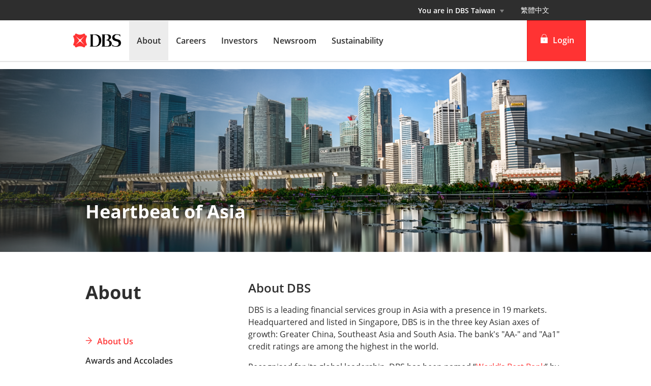

--- FILE ---
content_type: text/html
request_url: https://www.dbs.com/taiwan/en/about-us/default.page
body_size: 23578
content:
<!DOCTYPE html><html><head><meta charSet="utf-8"/><meta charSet="utf-8"/><meta name="viewport" content="width=device-width, initial-scale=1.0"/><link rel="preload" as="style" href="/group/_next/public/css/fonts.css"/><link rel="preload" as="style" href="/group/_next/public/css/general.css"/><link rel="preload" as="style" href="/iwov-resources/flp/css/flp-gsmc.css"/><link rel="preload" as="style" href="/iwov-resources/flp/css/flpweb-legacy.css"/><link rel="preload" as="style" href="/iwov-resources/css/tw/about-us.css"/><link rel="preload" as="style" href="/iwov-resources/css/tw/general.css"/><meta name="page.destinationURL" content="https://www.dbs.com/taiwan/en/about-us/default.page"/><meta name="format-detection" content="telephone=yes"/><link rel="canonical" href="https://www.dbs.com/taiwan/en/about-us/default.page"/><meta name="fivestar.sitedetails" content="country:group|segment:group|locale:en|flow:from_mem;avail_for:2665;c_exists;s_count:4601"/><meta name="prod-env" content="true"/><title>About DBS | DBS Taiwan</title><meta name="robots" content="index,follow"/><meta name="twitter:card" content="summary"/><meta name="twitter:site" content="DBS"/><meta property="og:title" content="About DBS | DBS Taiwan"/><meta property="og:url" content="https://www.dbs.com/taiwan/en/about-us/default.page"/><meta property="og:image" content="https://www.dbs.com"/><meta property="og:site_name" content="DBS"/><meta name="dcr_path" content="templatedata/MMContent/FreeStyleContent/data/group/en/tw/en/about-us.xml"/><meta name="next-head-count" content="37"/><meta http-equiv="X-UA-Compatible" content="IE=edge,chrome=1"/><meta property="csp-nonce" content="e79464c9-b62c-43b6-91d9-c6122889269c"/><link rel="preloadshortcut icon" href="/group/_next/public/favicon.ico"/><link rel="shortcut icon" href="/group/_next/public/favicon.ico"/><link rel="stylesheet" href="/group/_next/public/css/fonts.css"/><link rel="stylesheet" href="/group/_next/public/css/general.css"/><script type="text/javascript" charSet="UTF-8">
                window['adrum-start-time'] = new Date().getTime();
                window['adrum-app-key'] = 'SI-AAB-CAH';
                (function(config){
                    config.appKey = 'SI-AAB-CAH';
                    config.adrumExtUrlHttp = 'http://cdn.appdynamics.com';
                    config.adrumExtUrlHttps = 'https://cdn.appdynamics.com';
                    config.beaconUrlHttp = 'http://sin-col.eum-appdynamics.com';
                    config.beaconUrlHttps = 'https://sin-col.eum-appdynamics.com';
                    config.resTiming = {"bufSize":200,"clearResTimingOnBeaconSend":true};
                    config.maxUrlLength = 512;
                    config.xd = {enable : false};
                    config.spa = {
                        "spa2": true
                    };
                    const myScript = window.document.createElement("script");
                    myScript.src = "https://cdn.appdynamics.com/adrum/adrum-22.6.0.3859.js";
                    myScript.type = "text/javascript";
                    myScript.charSet = "UTF-8";
                    window.document.head.appendChild(myScript);
                })(window['adrum-config'] || (window['adrum-config'] = {}));
          </script><script type="text/javascript" src="https://assets.adobedtm.com/7cb8109970d1/55872f20bafd/launch-dc84e0083b74.min.js"></script><link rel="stylesheet" href="/iwov-resources/flp/css/flp-gsmc.css"/><link rel="stylesheet" href="/iwov-resources/flp/css/flpweb-legacy.css"/><script src="/iwov-resources/flp/js/vendor/jquery-3.3.1.min.js" defer=""></script><script src="/iwov-resources/flp/js/vendor/bootstrap.min.js" defer=""></script><script src="/iwov-resources/flp/js/flp.js" defer=""></script><script src="/iwov-resources/flp/js/flp-gsmc.js" defer=""></script><link rel="stylesheet" href="/iwov-resources/css/tw/about-us.css"/><link rel="stylesheet" href="/iwov-resources/css/tw/general.css"/><script src="/iwov-resources/js/at.js" defer=""></script><script src="/iwov-resources/js/general-script.js" defer=""></script><script src="/iwov-resources/js/tw/GTM.js" defer=""></script><noscript data-n-css="e79464c9-b62c-43b6-91d9-c6122889269c"></noscript><script defer="" nonce="e79464c9-b62c-43b6-91d9-c6122889269c" noModule="" src="/group/_next/static/chunks/polyfills-42372ed130431b0a.js"></script><script defer="" src="/group/_next/static/chunks/7333.a728986706a70ace.js" nonce="e79464c9-b62c-43b6-91d9-c6122889269c"></script><script defer="" src="/group/_next/static/chunks/8124.18f3e9f5723dcc74.js" nonce="e79464c9-b62c-43b6-91d9-c6122889269c"></script><script defer="" src="/group/_next/static/chunks/9824.6fa4fcd650c50140.js" nonce="e79464c9-b62c-43b6-91d9-c6122889269c"></script><script defer="" src="/group/_next/static/chunks/8022.3f6124377b888b35.js" nonce="e79464c9-b62c-43b6-91d9-c6122889269c"></script><script defer="" src="/group/_next/static/chunks/1272.3b71d370b500db4a.js" nonce="e79464c9-b62c-43b6-91d9-c6122889269c"></script><script defer="" src="/group/_next/static/chunks/3161.2c0a92bf589be28a.js" nonce="e79464c9-b62c-43b6-91d9-c6122889269c"></script><script defer="" src="/group/_next/static/chunks/6689.17c8d43b046e62b2.js" nonce="e79464c9-b62c-43b6-91d9-c6122889269c"></script><script defer="" src="/group/_next/static/chunks/9332.0aa5239a34d681b7.js" nonce="e79464c9-b62c-43b6-91d9-c6122889269c"></script><script defer="" src="/group/_next/static/chunks/9252.f1f6bdc2e64e4aa1.js" nonce="e79464c9-b62c-43b6-91d9-c6122889269c"></script><script defer="" src="/group/_next/static/chunks/3900.0345ad610fb58649.js" nonce="e79464c9-b62c-43b6-91d9-c6122889269c"></script><script defer="" src="/group/_next/static/chunks/3335.06f9581088ee82d7.js" nonce="e79464c9-b62c-43b6-91d9-c6122889269c"></script><script defer="" src="/group/_next/static/chunks/5828.dd382c37cdbba853.js" nonce="e79464c9-b62c-43b6-91d9-c6122889269c"></script><script src="/group/_next/static/chunks/webpack-677cb78e57a1b245.js" nonce="e79464c9-b62c-43b6-91d9-c6122889269c" defer=""></script><script src="/group/_next/static/chunks/framework-869c9d856f60daf3.js" nonce="e79464c9-b62c-43b6-91d9-c6122889269c" defer=""></script><script src="/group/_next/static/chunks/main-fb066301cf3cad63.js" nonce="e79464c9-b62c-43b6-91d9-c6122889269c" defer=""></script><script src="/group/_next/static/chunks/pages/_app-42701487dcfcd10a.js" nonce="e79464c9-b62c-43b6-91d9-c6122889269c" defer=""></script><script src="/group/_next/static/chunks/2852872c-b605aca0298c2109.js" nonce="e79464c9-b62c-43b6-91d9-c6122889269c" defer=""></script><script src="/group/_next/static/chunks/9544-df1241e0e8027a53.js" nonce="e79464c9-b62c-43b6-91d9-c6122889269c" defer=""></script><script src="/group/_next/static/chunks/558-194493459584e8a1.js" nonce="e79464c9-b62c-43b6-91d9-c6122889269c" defer=""></script><script src="/group/_next/static/chunks/pages/freeStyle-b245bf0eaec52b8a.js" nonce="e79464c9-b62c-43b6-91d9-c6122889269c" defer=""></script><script src="/group/_next/static/tfwrgWABw6-0qZVgb0UGj/_buildManifest.js" nonce="e79464c9-b62c-43b6-91d9-c6122889269c" defer=""></script><script src="/group/_next/static/tfwrgWABw6-0qZVgb0UGj/_ssgManifest.js" nonce="e79464c9-b62c-43b6-91d9-c6122889269c" defer=""></script><style data-styled="" data-styled-version="5.3.11">.iiNIOc{margin-bottom:32px;}/*!sc*/
data-styled.g1[id="sc-1wgeuk6"]{content:"iiNIOc,"}/*!sc*/
.bqJdKK{margin:40px 0;border-top:1px solid #c0c0c0;height:1px;}/*!sc*/
data-styled.g2[id="sc-1hdx9or"]{content:"bqJdKK,"}/*!sc*/
.iWmgqv{box-sizing:border-box;display:-webkit-box;display:-webkit-flex;display:-ms-flexbox;display:flex;-webkit-flex-wrap:wrap;-ms-flex-wrap:wrap;flex-wrap:wrap;margin:0 -8px;}/*!sc*/
@media{.iWmgqv{display:-webkit-box;display:-webkit-flex;display:-ms-flexbox;display:flex;}}/*!sc*/
@media (min-width:768px){.iWmgqv{display:-webkit-box;display:-webkit-flex;display:-ms-flexbox;display:flex;}}/*!sc*/
@media (min-width:992px){.iWmgqv{display:-webkit-box;display:-webkit-flex;display:-ms-flexbox;display:flex;}}/*!sc*/
@media (min-width:1200px){.iWmgqv{display:-webkit-box;display:-webkit-flex;display:-ms-flexbox;display:flex;}}/*!sc*/
data-styled.g3[id="sc-1ks0jbu"]{content:"iWmgqv,"}/*!sc*/
.gLfcvN{display:block;box-sizing:border-box;padding:0 8px;}/*!sc*/
@media{.gLfcvN{display:block;-webkit-flex-basis:100.0000%;-ms-flex-preferred-size:100.0000%;flex-basis:100.0000%;max-width:100.0000%;}}/*!sc*/
@media (min-width:768px){.gLfcvN{display:none;-webkit-flex-basis:100.0000%;-ms-flex-preferred-size:100.0000%;flex-basis:100.0000%;max-width:100.0000%;}}/*!sc*/
@media (min-width:992px){.gLfcvN{display:none;}}/*!sc*/
@media (min-width:1200px){.gLfcvN{display:none;}}/*!sc*/
.fbnTeR{display:block;box-sizing:border-box;padding:0 8px;}/*!sc*/
@media{.fbnTeR{display:none;-webkit-flex-basis:100.0000%;-ms-flex-preferred-size:100.0000%;flex-basis:100.0000%;max-width:100.0000%;}}/*!sc*/
@media (min-width:768px){.fbnTeR{display:block;-webkit-flex-basis:33.3333%;-ms-flex-preferred-size:33.3333%;flex-basis:33.3333%;max-width:33.3333%;}}/*!sc*/
@media (min-width:992px){.fbnTeR{display:block;}}/*!sc*/
@media (min-width:1200px){.fbnTeR{display:block;}}/*!sc*/
.hzpGfK{display:block;box-sizing:border-box;padding:0 8px;}/*!sc*/
@media{.hzpGfK{display:block;-webkit-flex-basis:100.0000%;-ms-flex-preferred-size:100.0000%;flex-basis:100.0000%;max-width:100.0000%;}}/*!sc*/
@media (min-width:768px){.hzpGfK{display:block;-webkit-flex-basis:66.6667%;-ms-flex-preferred-size:66.6667%;flex-basis:66.6667%;max-width:66.6667%;}}/*!sc*/
@media (min-width:992px){.hzpGfK{display:block;}}/*!sc*/
@media (min-width:1200px){.hzpGfK{display:block;}}/*!sc*/
.hkXcVH{display:block;box-sizing:border-box;padding:0 8px;}/*!sc*/
@media{.hkXcVH{display:block;-webkit-flex-basis:100.0000%;-ms-flex-preferred-size:100.0000%;flex-basis:100.0000%;max-width:100.0000%;}}/*!sc*/
@media (min-width:768px){.hkXcVH{display:block;-webkit-flex-basis:25.0000%;-ms-flex-preferred-size:25.0000%;flex-basis:25.0000%;max-width:25.0000%;}}/*!sc*/
@media (min-width:992px){.hkXcVH{display:block;-webkit-flex-basis:25.0000%;-ms-flex-preferred-size:25.0000%;flex-basis:25.0000%;max-width:25.0000%;}}/*!sc*/
@media (min-width:1200px){.hkXcVH{display:block;}}/*!sc*/
.YAmMq{display:block;box-sizing:border-box;padding:0 8px;}/*!sc*/
@media{.YAmMq{display:block;-webkit-flex-basis:100.0000%;-ms-flex-preferred-size:100.0000%;flex-basis:100.0000%;max-width:100.0000%;}}/*!sc*/
@media (min-width:768px){.YAmMq{display:block;}}/*!sc*/
@media (min-width:992px){.YAmMq{display:block;-webkit-flex-basis:75.0000%;-ms-flex-preferred-size:75.0000%;flex-basis:75.0000%;max-width:75.0000%;}}/*!sc*/
@media (min-width:1200px){.YAmMq{display:block;}}/*!sc*/
.hUTslm{display:block;box-sizing:border-box;padding:0 8px;}/*!sc*/
@media{.hUTslm{display:block;-webkit-flex-basis:100.0000%;-ms-flex-preferred-size:100.0000%;flex-basis:100.0000%;max-width:100.0000%;}}/*!sc*/
@media (min-width:768px){.hUTslm{display:block;}}/*!sc*/
@media (min-width:992px){.hUTslm{display:block;-webkit-flex-basis:25.0000%;-ms-flex-preferred-size:25.0000%;flex-basis:25.0000%;max-width:25.0000%;}}/*!sc*/
@media (min-width:1200px){.hUTslm{display:block;}}/*!sc*/
data-styled.g4[id="sc-1t15o9h"]{content:"gLfcvN,fbnTeR,hzpGfK,hkXcVH,YAmMq,hUTslm,"}/*!sc*/
.bhDKtA{width:100%;max-width:1024px;margin:0 auto;box-sizing:border-box;}/*!sc*/
.tFzcl{width:100%;max-width:992px;margin:0 auto;box-sizing:border-box;}/*!sc*/
data-styled.g5[id="sc-1lyge5e"]{content:"bhDKtA,tFzcl,"}/*!sc*/
.bMfwPv{display:-webkit-inline-box;display:-webkit-inline-flex;display:-ms-inline-flexbox;display:inline-flex;-webkit-box-pack:center;-webkit-justify-content:center;-ms-flex-pack:center;justify-content:center;-webkit-align-items:center;-webkit-box-align:center;-ms-flex-align:center;align-items:center;height:24px;width:24px;position:relative;}/*!sc*/
.bMfwPv .webstudio-badge{position:absolute;bottom:10px;left:10px;}/*!sc*/
data-styled.g11[id="sc-15a9qdt"]{content:"bMfwPv,"}/*!sc*/
.hvBOBA{display:-webkit-inline-box;display:-webkit-inline-flex;display:-ms-inline-flexbox;display:inline-flex;}/*!sc*/
data-styled.g16[id="sc-kqv7e4"]{content:"hvBOBA,"}/*!sc*/
.jcDZLW{display:-webkit-box;display:-webkit-flex;display:-ms-flexbox;display:flex;-webkit-align-items:center;-webkit-box-align:center;-ms-flex-align:center;align-items:center;min-height:24px;}/*!sc*/
data-styled.g17[id="sc-1ojmomv"]{content:"jcDZLW,"}/*!sc*/
.eHDfQv{font-size:14px;font-size:1.4rem;line-height:20px;color:#172633;text-transform:capitalize;-webkit-text-decoration:none;text-decoration:none;-webkit-user-select:none;-moz-user-select:none;-ms-user-select:none;user-select:none;cursor:pointer;}/*!sc*/
.eHDfQv:hover{-webkit-text-decoration:underline;text-decoration:underline;color:#172633;}/*!sc*/
data-styled.g18[id="sc-kdd2d5"]{content:"eHDfQv,"}/*!sc*/
.dBsRLE{display:-webkit-box;display:-webkit-flex;display:-ms-flexbox;display:flex;-webkit-align-items:center;-webkit-box-align:center;-ms-flex-align:center;align-items:center;}/*!sc*/
data-styled.g19[id="sc-ewj0ws"]{content:"dBsRLE,"}/*!sc*/
.icPliB{margin-bottom:37px;}/*!sc*/
.icPliB > .breadcrumb{margin-bottom:16px;display:-webkit-box;display:-webkit-flex;display:-ms-flexbox;display:flex;-webkit-flex-wrap:wrap;-ms-flex-wrap:wrap;flex-wrap:wrap;}/*!sc*/
.icPliB > .breadcrumb > div a{color:#f33;font-size:14px;font-size:1.4rem;-webkit-text-decoration:none;text-decoration:none;}/*!sc*/
.icPliB > .breadcrumb > div a:hover{-webkit-text-decoration:underline;text-decoration:underline;}/*!sc*/
.icPliB > .breadcrumb > div svg path{fill:#f33;}/*!sc*/
data-styled.g20[id="sc-1akz50f"]{content:"icPliB,"}/*!sc*/
.fQNetR{font-size:24px;font-size:2.4rem;margin-bottom:24px;color:#2e2e2e;word-break:break-word;-webkit-hyphens:auto;-moz-hyphens:auto;-ms-hyphens:auto;hyphens:auto;font-weight:bold;}/*!sc*/
@media (min-width:767px){.fQNetR{font-size:36px;font-size:3.6rem;}}/*!sc*/
data-styled.g21[id="sc-1exq9yr"]{content:"fQNetR,"}/*!sc*/
.eAgGxg{position:fixed;top:0px;left:0;width:100%;box-shadow:0 1px 1px #C0C0C0;background-color:#f7f7f7;line-height:1;max-height:280px;overflow:auto;z-index:180;height:auto;}/*!sc*/
data-styled.g23[id="sc-fqvvjr"]{content:"eAgGxg,"}/*!sc*/
.fazqRm{list-style-type:none;padding:0;position:fixed;-webkit-transition:all 0.3s ease-in;transition:all 0.3s ease-in;top:-0px;z-index:10;width:100%;box-shadow:0 1px 1px #C0C0C0;background-color:#f7f7f7;margin:0;}/*!sc*/
data-styled.g24[id="sc-1k303j7"]{content:"fazqRm,"}/*!sc*/
.dXmdOI{width:8px;height:8px;border-right:2px solid #f33;border-top:2px solid #f33;-webkit-transform:rotate(-45deg);-ms-transform:rotate(-45deg);-webkit-transform:rotate(-45deg);-ms-transform:rotate(-45deg);transform:rotate(-45deg);margin-right:0.5em;margin-left:1em;color:#f33;right:8px;top:18px;padding:0;position:absolute;box-sizing:content-box;cursor:pointer;}/*!sc*/
data-styled.g25[id="sc-v2yszj"]{content:"dXmdOI,"}/*!sc*/
.bPsULy{padding:12px 36px 12px 18px;-webkit-text-decoration:none;text-decoration:none;color:#2e2e2e;font-size:16px;font-size:1.6rem;display:block;}/*!sc*/
.iXppVU{padding:12px 36px 12px 18px;-webkit-text-decoration:none;text-decoration:none;color:#f33 !important;font-size:16px;font-size:1.6rem;display:block;}/*!sc*/
data-styled.g27[id="sc-1s81zg1"]{content:"bPsULy,iXppVU,"}/*!sc*/
.jEmScv{color:#f33;}/*!sc*/
.jEmScv::before{pointer-events:none;content:"";width:8px;height:8px;border-right:2px solid #f33;border-top:2px solid #f33;-webkit-transform:rotate(135deg);-ms-transform:rotate(135deg);-webkit-transform:rotate(135deg);-ms-transform:rotate(135deg);transform:rotate(135deg);margin-right:0.5em;margin-left:1em;color:#f33;right:8px;padding:0;position:absolute;box-sizing:content-box;}/*!sc*/
data-styled.g28[id="sc-7n9jgn"]{content:"jEmScv,"}/*!sc*/
.lkNSCY{padding:0;list-style-type:none;margin:0;overflow-y:auto;-webkit-scrollbar-width:none;-moz-scrollbar-width:none;-ms-scrollbar-width:none;scrollbar-width:none;-webkit-scrollbar-color:transparent transparent;-moz-scrollbar-color:transparent transparent;-ms-scrollbar-color:transparent transparent;scrollbar-color:transparent transparent;}/*!sc*/
data-styled.g33[id="sc-8w97kh"]{content:"lkNSCY,"}/*!sc*/
.ilzmJi{margin-right:10px;}/*!sc*/
data-styled.g34[id="sc-145vw7g"]{content:"ilzmJi,"}/*!sc*/
.hRzlUN a{font-size:16px;font-size:1.6rem;display:-webkit-box;display:-webkit-flex;display:-ms-flexbox;display:flex;max-width:247px;width:85%;cursor:pointer;font-weight:500;-webkit-text-decoration:none;text-decoration:none;padding-bottom:16px;padding-right:15px;}/*!sc*/
.hRzlUN a.default{color:#2e2e2e;}/*!sc*/
.hRzlUN a.activeLink{color:#f33;}/*!sc*/
.hRzlUN .sc-145vw7g{margin-right:10px;}/*!sc*/
.hRzlUN .sc-145vw7g g{fill:#f33;stroke:#f33;}/*!sc*/
data-styled.g35[id="sc-wu74y4"]{content:"hRzlUN,"}/*!sc*/
.dkeiSP{padding:5px 0;font-size:16px;font-size:1.6rem;background:#ffffff;color:#2e2e2e;font-weight:normal;position:relative;overflow-anchor:none;}/*!sc*/
data-styled.g36[id="sc-1jmhkv1"]{content:"dkeiSP,"}/*!sc*/
.erQyVx{display:block;}/*!sc*/
@media (min-width:768px){.erQyVx{display:none;}}/*!sc*/
data-styled.g37[id="sc-di6dis"]{content:"erQyVx,"}/*!sc*/
.lhYwnN{display:-webkit-box;display:-webkit-flex;display:-ms-flexbox;display:flex;-webkit-flex-direction:column;-ms-flex-direction:column;flex-direction:column;max-height:90vh;}/*!sc*/
data-styled.g38[id="sc-cu9qze"]{content:"lhYwnN,"}/*!sc*/
.eqTto{top:0;position:relative;}/*!sc*/
data-styled.g39[id="sc-1bhzxmf"]{content:"eqTto,"}/*!sc*/
.koTWCI{max-width:287px;width:100%;position:absolute;top:0;}/*!sc*/
data-styled.g40[id="sc-11h8ysa"]{content:"koTWCI,"}/*!sc*/
.eZIcxW{max-width:992px;padding:0;}/*!sc*/
@media (min-width:768px){.eZIcxW{padding:0 24px;}}/*!sc*/
data-styled.g181[id="sc-1ndkj7r-0"]{content:"eZIcxW,"}/*!sc*/
@media (max-width:767px){.gxAnEF{overflow:hidden;}}/*!sc*/
data-styled.g190[id="sc-hrr9si-0"]{content:"gxAnEF,"}/*!sc*/
.gKNveX{color:#f33;padding:8px 12px;height:40px;font-size:16px;font-size:1.6rem;font-family:inherit;font-weight:500;line-height:1.42857143;min-width:144px;text-shadow:none;border-radius:4px;padding:8px 12px;touch-action:manipulation;-webkit-user-select:none;-moz-user-select:none;-ms-user-select:none;user-select:none;cursor:pointer;color:#f33;border:1px solid #ee1818;background:#f33;color:#fff;}/*!sc*/
.gKNveX:hover{border:1px solid #ee1818;}/*!sc*/
.gKNveX[disabled]{opacity:0.3;cursor:not-allowed;}/*!sc*/
.gKNveX:active{background:#ee1818;border-color:#ee1818;}/*!sc*/
.gKNveX:hover{background:#ee1818;border-color:#ee1818;}/*!sc*/
.gKNveX:disabled{background-color:#f33;}/*!sc*/
data-styled.g257[id="sc-1ejct6"]{content:"gKNveX,"}/*!sc*/
.hcJjGd > .container.unused{width:unset !important;max-width:unset !important;margin:unset !important;padding:unset !important;}/*!sc*/
data-styled.g710[id="sc-ft8gjb-0"]{content:"hcJjGd,"}/*!sc*/
.kqcouL{-webkit-transition:opacity 0.3s ease-in-out;transition:opacity 0.3s ease-in-out;}/*!sc*/
data-styled.g711[id="sc-ft8gjb-1"]{content:"kqcouL,"}/*!sc*/
.caXNWg{margin-top:24px;padding:0 16px;}/*!sc*/
@media (min-width:768px){.caXNWg{padding:26px 24px 0;}}/*!sc*/
.caXNWg .sc-1exq9yr{margin-top:0;}/*!sc*/
@media (max-width:768px){.caXNWg #nav-sticky-header{margin-top:32px;}}/*!sc*/
.caXNWg .navlist-fixed .breadcrumb{display:-webkit-box;display:-webkit-flex;display:-ms-flexbox;display:flex;}/*!sc*/
.caXNWg .navlist-absolute .breadcrumb{display:none !important;}/*!sc*/
data-styled.g723[id="sc-dapvb4-0"]{content:"caXNWg,"}/*!sc*/
.aHBrW{background:#484848;color:#C0C0C0;font-size:14px;font-size:1.4rem;padding-top:24px;margin-top:-1px;}/*!sc*/
@media (max-width:767px){.aHBrW{padding:8px 0;}}/*!sc*/
data-styled.g732[id="sc-yisa6c"]{content:"aHBrW,"}/*!sc*/
.gnxpPv{color:#C0C0C0;font-weight:400;-webkit-text-decoration:none;text-decoration:none;font-size:14px;font-size:1.4rem;display:inline-block;}/*!sc*/
.gnxpPv:hover{color:#ee1818;}/*!sc*/
.gnxpPv:hover::after{color:#C0C0C0;}/*!sc*/
.gnxpPv:not(:last-child):after{content:"|";padding:0 8px;}/*!sc*/
@media print{.gnxpPv{color:#000000;}}/*!sc*/
data-styled.g733[id="sc-1ss3j7l"]{content:"gnxpPv,"}/*!sc*/
.cSPddP{margin-bottom:4px;}/*!sc*/
@media (min-width:320px)and (max-width:767px){.cSPddP{margin-bottom:8px;}}/*!sc*/
data-styled.g734[id="sc-7enk44"]{content:"cSPddP,"}/*!sc*/
.dpGlGK{max-width:1024px;margin:0 auto;padding:0 24px 24px;}/*!sc*/
@media (min-width:960px){.dpGlGK{padding:0 40px 32px 40px;}}/*!sc*/
data-styled.g735[id="sc-1l8fm1b"]{content:"dpGlGK,"}/*!sc*/
.curEaa{color:#C0C0C0;font-weight:500;}/*!sc*/
.curEaa span:not(:last-child):after{content:"|";padding:0 8px;}/*!sc*/
@media print{.curEaa{color:#000000;}}/*!sc*/
data-styled.g736[id="sc-154vopf"]{content:"curEaa,"}/*!sc*/
.nSMml{display:-webkit-box;display:-webkit-flex;display:-ms-flexbox;display:flex;-webkit-align-items:center;-webkit-box-align:center;-ms-flex-align:center;align-items:center;}/*!sc*/
@media (max-width:991px){.nSMml{padding-top:40px;}}/*!sc*/
@media (min-width:320px)and (max-width:767px){.nSMml{margin-bottom:8px;}}/*!sc*/
data-styled.g737[id="sc-1e2ez40"]{content:"nSMml,"}/*!sc*/
.FYMYt{border-radius:100px;width:30px;height:30px;background-color:transparent;margin-right:25px;}/*!sc*/
.FYMYt:hover svg path{fill:#ccc;}/*!sc*/
.FYMYt svg{margin:1px 0 0 0;}/*!sc*/
.FYMYt svg path{width:25px;height:25px;fill:#656565;}/*!sc*/
data-styled.g738[id="sc-1uhx5dq"]{content:"FYMYt,"}/*!sc*/
@media (min-width:320px) and (max-width:767px){.iNSfAM .sc-1l8fm1b{padding:0 24px 24px;}}/*!sc*/
data-styled.g740[id="sc-18keqkx-0"]{content:"iNSfAM,"}/*!sc*/
.ckoqGi{margin-top:12px;background:#484848;color:#ffffff;}/*!sc*/
data-styled.g753[id="sc-1ye7nbn"]{content:"ckoqGi,"}/*!sc*/
.kXmKNc{max-width:1024px;margin:0 auto;padding:24px;}/*!sc*/
@media (min-width:960px){.kXmKNc{padding:24px 40px;}}/*!sc*/
@media (min-width:768px){.kXmKNc{padding-bottom:0;}}/*!sc*/
@media (min-width:320px)and (max-width:767px){.kXmKNc{padding:24px 16px;}}/*!sc*/
data-styled.g754[id="sc-1xpaml1"]{content:"kXmKNc,"}/*!sc*/
.hKzLqH{color:#C0C0C0;font-size:14px;font-size:1.4rem;line-height:1.3;font-weight:500;margin:8px 0;}/*!sc*/
@media print{.hKzLqH{color:#000000;}}/*!sc*/
data-styled.g755[id="sc-ugiivj"]{content:"hKzLqH,"}/*!sc*/
.fkACSJ{display:-webkit-box;display:-webkit-flex;display:-ms-flexbox;display:flex;-webkit-flex-direction:row;-ms-flex-direction:row;flex-direction:row;font-weight:400;cursor:pointer;line-height:normal;margin-bottom:8px;padding-right:16px;}/*!sc*/
@media (min-width:768px){.fkACSJ{padding-right:0;}}/*!sc*/
data-styled.g756[id="sc-1htmuhf"]{content:"fkACSJ,"}/*!sc*/
.hQTyIh{-webkit-text-decoration:none;text-decoration:none;color:#ffffff;-webkit-text-decoration:none;text-decoration:none;font-size:14px;font-size:1.4rem;font-weight:400;}/*!sc*/
.hQTyIh:hover{color:#f33;}/*!sc*/
@media print{.hQTyIh{color:#000000;}}/*!sc*/
data-styled.g757[id="sc-1yasr0l"]{content:"hQTyIh,"}/*!sc*/
.iCuNBk{margin-top:16px;margin-bottom:0;list-style-type:none;padding-left:0;}/*!sc*/
.iCuNBk li:last-child{margin-bottom:0;}/*!sc*/
@media (min-width:320px)and (max-width:767px){.iCuNBk li{width:50%;float:left;}.iCuNBk li:after{content:" ";display:block;clear:both;}.iCuNBk li:nth-child(2n + 1){clear:both;}}/*!sc*/
data-styled.g758[id="sc-m5tuss"]{content:"iCuNBk,"}/*!sc*/
.jgbLsG{margin-bottom:8px;margin-top:16px;padding-right:0;font-weight:500;color:#ffffff;}/*!sc*/
@media (min-width:320px)and (max-width:767px){.jgbLsG{width:calc(50% - 16px);}}/*!sc*/
.jgbLsG a{color:#ffffff;-webkit-text-decoration:none;text-decoration:none;cursor:pointer;font-weight:400;}/*!sc*/
.jgbLsG a:hover{color:#f33;}/*!sc*/
@media print{.jgbLsG a{color:#000000;}}/*!sc*/
.jgbLsG *{text-align:left;font-size:14px;font-size:1.4rem;}/*!sc*/
.jgbLsG p{margin-top:0;margin-bottom:8px;}/*!sc*/
@media print{.jgbLsG{color:#000000;}}/*!sc*/
data-styled.g759[id="sc-12u9za"]{content:"jgbLsG,"}/*!sc*/
.htloAt .sc-16qvs7z{min-width:53px;margin-left:16px;-webkit-box-pack:justify;-webkit-justify-content:space-between;-ms-flex-pack:justify;justify-content:space-between;}/*!sc*/
.htloAt .sc-ugiivj{margin:7px 0 8px;line-height:1.4;}/*!sc*/
.htloAt .sc-1htmuhf{line-height:1.5;}/*!sc*/
.htloAt .sc-12u9za{font-weight:400;}/*!sc*/
.htloAt .sc-12u9za p{margin-bottom:0;font-size:12px;}/*!sc*/
data-styled.g762[id="sc-18462zd-0"]{content:"htloAt,"}/*!sc*/
.cYQkPc{background:#ffffff;height:100%;-webkit-align-items:center;-webkit-box-align:center;-ms-flex-align:center;align-items:center;display:-webkit-box;display:-webkit-flex;display:-ms-flexbox;display:flex;-webkit-box-pack:center;-webkit-justify-content:center;-ms-flex-pack:center;justify-content:center;position:relative;}/*!sc*/
.cYQkPc svg{position:relative;top:2px;}/*!sc*/
.cYQkPc.gsa-history-icon svg{position:absolute;top:6px;right:6px;}/*!sc*/
.cYQkPc.gsa-history-icon svg path{stroke:#a5a5a5;}/*!sc*/
.cYQkPc.gsa-close-icon svg{position:absolute;top:7.5px;right:6px;}/*!sc*/
.cYQkPc.gsa-close-icon svg path{fill:#c0c0c0;}/*!sc*/
data-styled.g1176[id="sc-9cckbe"]{content:"cYQkPc,"}/*!sc*/
.ddFcbg{padding:0px;background:transparent;}/*!sc*/
.ddFcbg svg path{fill:#fff;}/*!sc*/
data-styled.g1178[id="sc-1amq1nw"]{content:"ddFcbg,"}/*!sc*/
.ixMgVt{display:-webkit-box;display:-webkit-flex;display:-ms-flexbox;display:flex;}/*!sc*/
data-styled.g1186[id="sc-1infr78"]{content:"ixMgVt,"}/*!sc*/
.eEJYTC{cursor:pointer;border-style:solid;border-color:#c0c0c0;border-width:1px 0;}/*!sc*/
data-styled.g1187[id="sc-bbtxas"]{content:"eEJYTC,"}/*!sc*/
.fuXfFO{height:40px;display:-webkit-box;display:-webkit-flex;display:-ms-flexbox;display:flex;-webkit-flex-direction:column;-ms-flex-direction:column;flex-direction:column;}/*!sc*/
.fuXfFO a{color:inherit;-webkit-text-decoration:none;text-decoration:none;}/*!sc*/
data-styled.g1188[id="sc-1urn6u0"]{content:"fuXfFO,"}/*!sc*/
.fzKkWn{font-family:inherit;font-size:16px;font-size:1.6rem;font-weight:400;outline:none;-webkit-flex:1;-ms-flex:1;flex:1;width:100%;padding:10px 32px 10px 16px;border-width:1px 0 1px 1px !important;border-style:solid;border-color:#c0c0c0;}/*!sc*/
.fzKkWn[type="text"][placeholder]{color:#2e2e2e;vertical-align:middle;}/*!sc*/
@media (max-width:941px){.fzKkWn{padding:12px 10px 12px 8px;}}/*!sc*/
.fzKkWn input::-webkit-input-placeholder{color:#909090;}/*!sc*/
.fzKkWn input::-moz-placeholder{color:#909090;}/*!sc*/
.fzKkWn input:-ms-input-placeholder{color:#909090;}/*!sc*/
.fzKkWn input::placeholder{color:#909090;}/*!sc*/
@media (min-width:320px)and (max-width:768px){.fzKkWn{height:40px;font-size:18px;}}/*!sc*/
data-styled.g1189[id="sc-hvqi1"]{content:"fzKkWn,"}/*!sc*/
.bJJpko{background:#ECECEC;display:none;height:0px;}/*!sc*/
@media (max-width:941px){.bJJpko{display:none;}}/*!sc*/
data-styled.g1217[id="sc-1mjfo33"]{content:"bJJpko,"}/*!sc*/
.hICipT{font-weight:500;color:#909090;padding-top:24px;margin:0 auto;max-width:944px;}/*!sc*/
.hICipT a{margin:0px 4px;color:#f33;-webkit-text-decoration:none;text-decoration:none;}/*!sc*/
data-styled.g1218[id="sc-hf72q0"]{content:"hICipT,"}/*!sc*/
.bfjgYw{padding:32px;}/*!sc*/
data-styled.g1219[id="sc-tk9upz"]{content:"bfjgYw,"}/*!sc*/
.jSRJzO{padding:0;margin:0 auto;max-width:944px;}/*!sc*/
data-styled.g1221[id="sc-dw4sy0"]{content:"jSRJzO,"}/*!sc*/
.jXPrxV{position:absolute;min-height:1024px;width:100%;background:#000;left:0px;-webkit-transition:all 0.3s ease-in-out;transition:all 0.3s ease-in-out;opacity:0;display:none;}/*!sc*/
data-styled.g1222[id="sc-iokwlr"]{content:"jXPrxV,"}/*!sc*/
.hETvqN{position:relative;z-index:5;-webkit-flex:0 0 300px;-ms-flex:0 0 300px;flex:0 0 300px;-webkit-transition:all 0.5s linear;transition:all 0.5s linear;background:#ffffff;}/*!sc*/
.hETvqN.collapsed{-webkit-flex:0 0 0;-ms-flex:0 0 0;flex:0 0 0;}/*!sc*/
data-styled.g1250[id="sc-y2ycnd"]{content:"hETvqN,"}/*!sc*/
.iPbCQA{position:fixed;height:100%;width:300px;-webkit-transition:all 0.5s linear;transition:all 0.5s linear;top:0;left:-317px;background:#ffffff;overflow:auto;}/*!sc*/
data-styled.g1251[id="sc-1iyx523"]{content:"iPbCQA,"}/*!sc*/
.dtdnNY{margin:8px 16px;height:1px;border-top:1px solid #ECECEC;}/*!sc*/
data-styled.g1252[id="sc-1fdux4n"]{content:"dtdnNY,"}/*!sc*/
.MZYCE{list-style:none;display:-webkit-box;display:-webkit-flex;display:-ms-flexbox;display:flex;-webkit-flex-direction:column;-ms-flex-direction:column;flex-direction:column;font-weight:500;color:#2e2e2e;font-size:18px;font-size:1.8rem;line-height:1.7;cursor:pointer;background:#ececec;}/*!sc*/
.MZYCE a{-webkit-transition:all 0.2s linear;transition:all 0.2s linear;color:#2e2e2e;-webkit-text-decoration:none;text-decoration:none;}/*!sc*/
.MZYCE > a{padding:8px 24px;}/*!sc*/
.kWMQZJ{list-style:none;display:-webkit-box;display:-webkit-flex;display:-ms-flexbox;display:flex;-webkit-flex-direction:column;-ms-flex-direction:column;flex-direction:column;font-weight:500;color:#2e2e2e;font-size:18px;font-size:1.8rem;line-height:1.7;cursor:pointer;}/*!sc*/
.kWMQZJ a{-webkit-transition:all 0.2s linear;transition:all 0.2s linear;color:#2e2e2e;-webkit-text-decoration:none;text-decoration:none;}/*!sc*/
.kWMQZJ > a{padding:8px 24px;}/*!sc*/
data-styled.g1256[id="sc-o33qxp"]{content:"MZYCE,kWMQZJ,"}/*!sc*/
.aQztd{color:#656565;font-weight:bold;font-size:14px;font-size:1.4rem;padding:8px 0;margin:0 24px;}/*!sc*/
.aQztd a,.aQztd a:active,.aQztd a:focus,.aQztd a:hover{-webkit-text-decoration:none;text-decoration:none;color:inherit;font-weight:500;}/*!sc*/
data-styled.g1257[id="sc-16y4n26"]{content:"aQztd,"}/*!sc*/
.eelcsA{list-style-type:none;padding:0;}/*!sc*/
data-styled.g1261[id="sc-1o1ksty"]{content:"eelcsA,"}/*!sc*/
.cXnClL{display:-webkit-box;display:-webkit-flex;display:-ms-flexbox;display:flex;-webkit-align-items:center;-webkit-box-align:center;-ms-flex-align:center;align-items:center;margin-left:16px;}/*!sc*/
@media (min-width:992px){.cXnClL{display:none;}}/*!sc*/
data-styled.g1263[id="sc-jls274"]{content:"cXnClL,"}/*!sc*/
.ghCyEC{width:20px;height:20px;position:relative;top:-3px;margin-right:8px;}/*!sc*/
data-styled.g1264[id="sc-1hdasfh"]{content:"ghCyEC,"}/*!sc*/
.eSoDid{width:100%;height:2px;background:#909090;position:absolute;-webkit-transition:all 0.5s ease-in-out;transition:all 0.5s ease-in-out;}/*!sc*/
.eSoDid:first-child{top:8px;}/*!sc*/
.eSoDid:last-child{top:15px;}/*!sc*/
data-styled.g1265[id="sc-okesdt"]{content:"eSoDid,"}/*!sc*/
.cdqdSa{padding:0;height:100%;display:-webkit-box;display:-webkit-flex;display:-ms-flexbox;display:flex;-webkit-align-items:center;-webkit-box-align:center;-ms-flex-align:center;align-items:center;font-weight:500;position:relative;}/*!sc*/
.cdqdSa button{min-width:116px;border-radius:0;height:100%;padding:0 22px;cursor:pointer;background:#f33;}/*!sc*/
.cdqdSa button i{padding:0 2px 0 2px;-webkit-text-decoration:none;text-decoration:none;}/*!sc*/
@media (min-width:768px){.cdqdSa button i{padding:0 8px 0 2px;}}/*!sc*/
@media (max-width:946px){.cdqdSa button{min-width:78px;padding:15px 0 10px;}}/*!sc*/
.cdqdSa button:hover{box-shadow:none;background:#ee1818;}/*!sc*/
.cdqdSa button div{cursor:pointer;}/*!sc*/
data-styled.g1269[id="sc-1grgzqg"]{content:"cdqdSa,"}/*!sc*/
.citiPs{position:relative;top:-2px;}/*!sc*/
.citiPs svg{width:18px;height:18px;}/*!sc*/
@media (max-width:946px){.citiPs svg{width:13px;height:13px;}}/*!sc*/
data-styled.g1270[id="sc-9w5x3h"]{content:"citiPs,"}/*!sc*/
.cOZbib{font-weight:500;font-size:16px;font-size:1.6rem;}/*!sc*/
@media (max-width:946px){.cOZbib{font-size:12px;font-size:1.2rem;}}/*!sc*/
data-styled.g1271[id="sc-q9carf"]{content:"cOZbib,"}/*!sc*/
.irZYDW{position:absolute;top:100%;right:0px;left:auto;margin:0;padding:0;border:0;border-radius:0;background:#ececec;text-align:center;min-width:100%;width:-webkit-max-content;width:-moz-max-content;width:max-content;box-shadow:0 2px 1px rgb(0 0 0 / 20%);list-style:none;max-height:0;overflow:hidden;}/*!sc*/
.irZYDW > li{font-size:14px;min-height:48px;}/*!sc*/
.irZYDW > li > a{color:#2e2e2e;font-weight:500;padding:14px 16px;background:transparent;-webkit-text-decoration:none;text-decoration:none;display:block;font-size:14px;font-size:1.4rem;}/*!sc*/
@media (max-width:992px){.irZYDW > li > a{font-size:12px;font-size:1.2rem;}}/*!sc*/
.irZYDW > li:hover{background:#d8d8d8;}/*!sc*/
@media (min-width:992px){.irZYDW > li:hover{background:#d8d8d8;}}/*!sc*/
data-styled.g1272[id="sc-14ku7cq"]{content:"irZYDW,"}/*!sc*/
.ifdMkE{display:none;width:100%;-webkit-transition:all 0.2s linear;transition:all 0.2s linear;-webkit-transform:scale(1);-ms-transform:scale(1);transform:scale(1);}/*!sc*/
@media (min-width:992px){.ifdMkE{display:inline-block;}}/*!sc*/
data-styled.g1273[id="sc-1y550m4"]{content:"ifdMkE,"}/*!sc*/
.hzCORX{display:-webkit-box;display:-webkit-flex;display:-ms-flexbox;display:flex;-webkit-align-items:center;-webkit-box-align:center;-ms-flex-align:center;align-items:center;min-height:40px;padding:0 16px;-webkit-flex-shrink:0;-ms-flex-negative:0;flex-shrink:0;}/*!sc*/
data-styled.g1277[id="sc-198dl1n"]{content:"hzCORX,"}/*!sc*/
.fmbRTe{display:inline-block;position:relative;}/*!sc*/
data-styled.g1278[id="sc-ptdyw2"]{content:"fmbRTe,"}/*!sc*/
.cDvJTi{position:absolute;top:calc(100% + 0px);width:284px;height:auto;z-index:100;overflow:auto;max-height:0px;-webkit-transition:all 0.2s linear;transition:all 0.2s linear;}/*!sc*/
.bfgsAO{position:absolute;top:calc(100% + 0px);width:200px;height:auto;z-index:100;overflow:auto;max-height:0px;-webkit-transition:all 0.2s linear;transition:all 0.2s linear;}/*!sc*/
data-styled.g1279[id="sc-1xg6l8b"]{content:"cDvJTi,bfgsAO,"}/*!sc*/
.lpqLcX{font-weight:500;background:rgba(255,255,255,0.95);height:80px;display:-webkit-box;display:-webkit-flex;display:-ms-flexbox;display:flex;-webkit-align-items:center;-webkit-box-align:center;-ms-flex-align:center;align-items:center;position:relative;z-index:5;}/*!sc*/
.lpqLcX a,.lpqLcX a:active,.lpqLcX a:focus,.lpqLcX a:hover{-webkit-text-decoration:none;text-decoration:none;}/*!sc*/
@media (max-width:992px){.lpqLcX{height:48px;}}/*!sc*/
.lpqLcX .containerWrapper{max-width:1024px;display:-webkit-box;display:-webkit-flex;display:-ms-flexbox;display:flex;-webkit-align-items:center;-webkit-box-align:center;-ms-flex-align:center;align-items:center;position:relative;display:-webkit-box;display:-webkit-flex;display:-ms-flexbox;display:flex;-webkit-align-items:stretch;-webkit-box-align:stretch;-ms-flex-align:stretch;align-items:stretch;margin:auto;width:100%;height:100%;}/*!sc*/
data-styled.g1280[id="sc-10b50mm"]{content:"lpqLcX,"}/*!sc*/
.kNEgUR{-webkit-transition:background-color 0.2s linear;transition:background-color 0.2s linear;}/*!sc*/
.kNEgUR:hover{background:#ECECEC;}/*!sc*/
data-styled.g1281[id="sc-97xqz4"]{content:"kNEgUR,"}/*!sc*/
.gPBtNU{display:-webkit-box;display:-webkit-flex;display:-ms-flexbox;display:flex;-webkit-align-items:center;-webkit-box-align:center;-ms-flex-align:center;align-items:center;min-height:40px;font-weight:500;background:#ECECEC;}/*!sc*/
.gPBtNU:hover{background:#ECECEC;}/*!sc*/
.gPBtNU a{padding:28px 15px;-webkit-transition:all 0.2s linear;transition:all 0.2s linear;color:#2e2e2e;cursor:pointer;}/*!sc*/
.dDLDPG{display:-webkit-box;display:-webkit-flex;display:-ms-flexbox;display:flex;-webkit-align-items:center;-webkit-box-align:center;-ms-flex-align:center;align-items:center;min-height:40px;font-weight:500;}/*!sc*/
.dDLDPG:hover{background:#ECECEC;}/*!sc*/
.dDLDPG a{padding:28px 15px;-webkit-transition:all 0.2s linear;transition:all 0.2s linear;color:#2e2e2e;cursor:pointer;}/*!sc*/
data-styled.g1282[id="sc-11rippv"]{content:"gPBtNU,dDLDPG,"}/*!sc*/
.lsevw.lsevw{display:none;padding-left:8px;position:relative;top:-2px;}/*!sc*/
.lsevw.lsevw svg path{fill:#909090;fill-opacity:1;}/*!sc*/
.sc-11rippv:hover .lsevw.lsevw svg path{fill:#2e2e2e;}/*!sc*/
data-styled.g1284[id="sc-sdgjuj"]{content:"lsevw,"}/*!sc*/
.kgfZni{position:relative;display:-webkit-box;display:-webkit-flex;display:-ms-flexbox;display:flex;-webkit-align-items:center;-webkit-box-align:center;-ms-flex-align:center;align-items:center;margin-left:auto;-webkit-transition:all 0.2s linear;transition:all 0.2s linear;-webkit-flex-shrink:0;-ms-flex-negative:0;flex-shrink:0;height:80px;}/*!sc*/
@media (max-width:991px){.kgfZni{height:48px;}}/*!sc*/
data-styled.g1287[id="sc-1eniwgp"]{content:"kgfZni,"}/*!sc*/
.dCeQWI{position:fixed;height:100%;width:100%;background:#000;top:0;left:0;-webkit-transition:all 0.5s ease-in-out 0.5s;transition:all 0.5s ease-in-out 0.5s;opacity:0;display:none;}/*!sc*/
.dCeQWI.show{display:block;opacity:0.8;-webkit-transition:all 0.5s ease-in-out;transition:all 0.5s ease-in-out;}/*!sc*/
data-styled.g1288[id="sc-13m9v2u"]{content:"dCeQWI,"}/*!sc*/
.JLyha{list-style-type:none;margin:0;padding:0;-webkit-align-items:center;-webkit-box-align:center;-ms-flex-align:center;align-items:center;display:none;-webkit-flex-shrink:0;-ms-flex-negative:0;flex-shrink:0;}/*!sc*/
@media (min-width:992px){.JLyha{display:-webkit-box;display:-webkit-flex;display:-ms-flexbox;display:flex;}}/*!sc*/
data-styled.g1292[id="sc-jgwm9z"]{content:"JLyha,"}/*!sc*/
.kHwkrd{font-size:1.4rem;color:#ffffff;}/*!sc*/
.kHwkrd:hover{background:#484848;}/*!sc*/
.kHwkrd a:active,.kHwkrd a:focus,.kHwkrd a:hover{-webkit-text-decoration:none;text-decoration:none;color:inherit;}/*!sc*/
data-styled.g1294[id="sc-n1p7po"]{content:"kHwkrd,"}/*!sc*/
.iApHFm{display:-webkit-box;display:-webkit-flex;display:-ms-flexbox;display:flex;-webkit-align-items:center;-webkit-box-align:center;-ms-flex-align:center;align-items:center;padding:0 16px;min-height:40px;cursor:default;font-size:14px;font-size:1.4rem;font-weight:500;}/*!sc*/
data-styled.g1296[id="sc-1yodkbp"]{content:"iApHFm,"}/*!sc*/
.dURMPo.dURMPo{padding-left:8px;position:relative;top:-1px;}/*!sc*/
.dURMPo.dURMPo svg path{fill:#ffffff;}/*!sc*/
.sc-1yodkbp:hover .dURMPo.dURMPo svg path{fill:#ffffff;fill-opacity:1;}/*!sc*/
data-styled.g1297[id="sc-1auoolq"]{content:"dURMPo,"}/*!sc*/
.jWNvuS.jWNvuS{background:#2e2e2e;color:#ffffff;-webkit-transition:all 0.3s linear;transition:all 0.3s linear;height:40px;}/*!sc*/
@media (max-width:991px){.jWNvuS.jWNvuS{display:none;}}/*!sc*/
.jWNvuS.jWNvuS a,.jWNvuS.jWNvuS a:active,.jWNvuS.jWNvuS a:focus,.jWNvuS.jWNvuS a:hover{-webkit-text-decoration:none;text-decoration:none;color:inherit;}/*!sc*/
data-styled.g1301[id="sc-1gynbet"]{content:"jWNvuS,"}/*!sc*/
.brkUwZ{display:-webkit-box;display:-webkit-flex;display:-ms-flexbox;display:flex;-webkit-box-pack:end;-webkit-justify-content:flex-end;-ms-flex-pack:end;justify-content:flex-end;-webkit-align-items:center;-webkit-box-align:center;-ms-flex-align:center;align-items:center;margin-right:24px;}/*!sc*/
.brkUwZ > a:hover{background:#484848;}/*!sc*/
.brkUwZ > a{height:40px;max-height:40px;min-height:40px;display:-webkit-box;display:-webkit-flex;display:-ms-flexbox;display:flex;-webkit-align-items:center;-webkit-box-align:center;-ms-flex-align:center;align-items:center;}/*!sc*/
data-styled.g1302[id="sc-1le3tym"]{content:"brkUwZ,"}/*!sc*/
.iiUWYP{padding:0 16px;font-size:14px;font-size:1.4rem;font-weight:500;}/*!sc*/
data-styled.g1303[id="sc-m8kzd6"]{content:"iiUWYP,"}/*!sc*/
.kuPXRV{display:-webkit-box;display:-webkit-flex;display:-ms-flexbox;display:flex;}/*!sc*/
.kuPXRV *{box-sizing:border-box;}/*!sc*/
data-styled.g1305[id="sc-1mwx759"]{content:"kuPXRV,"}/*!sc*/
.cDCgAF{-webkit-transition:all 0.3s linear;transition:all 0.3s linear;-webkit-transition-property:height,width,padding,margin,top;transition-property:height,width,padding,margin,top;box-shadow:0 2px 1px rgba(0,0,0,0.1);width:100%;}/*!sc*/
.cDCgAF:before{display:block;position:relative;z-index:5;content:"";height:4px;background:#2e2e2e;}/*!sc*/
@media (min-width:992px){.cDCgAF:before{display:none;}}/*!sc*/
data-styled.g1306[id="sc-1npeyfp"]{content:"cDCgAF,"}/*!sc*/
.kzNLPR{position:fixed;top:0;left:0;width:100%;z-index:1001;z-index:990;}/*!sc*/
.kzNLPR .sc-10b50mm{background-color:rgba(255,255,255,0.95);}/*!sc*/
.kzNLPR .sc-8ynjn0{position:relative;left:-13px;-webkit-transform:scale(0.87);-ms-transform:scale(0.87);transform:scale(0.87);}/*!sc*/
data-styled.g1310[id="sc-140xa72-0"]{content:"kzNLPR,"}/*!sc*/
.hwmDSX a,.hwmDSX a:hover{color:#f33;font-weight:500;}/*!sc*/
.hwmDSX svg path{fill:#f33;}/*!sc*/
data-styled.g1329[id="sc-wdteo8-0"]{content:"hwmDSX,"}/*!sc*/
</style></head><body><link rel="preload" as="image" href="/iwov-resources/flp/images/dbs_logo.svg"/><div id="__next"><div class="sc-hrr9si-0 gxAnEF"><div><div><div id="app-header" class="sc-140xa72-0 kzNLPR"><div style="position:relative;transition:all 0.3s linear;left:0;z-index:4"><div class="sc-10vdaax-1 AucDL"></div></div><div data-testid="custom-el" class="sc-1mwx759 kuPXRV"><header data-view-mode="mega" class="sc-1npeyfp cDCgAF"><div class="sc-1gynbet jWNvuS"><div class="sc-1lyge5e bhDKtA"><div class="sc-1le3tym brkUwZ"><div class="sc-n1p7po kHwkrd"><span data-testid="hover-subcategory" class="sc-ptdyw2 fmbRTe"><a class="sc-1yodkbp iApHFm"><span>You are in DBS Taiwan</span><span><span class="sc-1auoolq dURMPo"><span class="sc-egyuox ffzCkF"><svg width="10" height="6" viewBox="0 0 10 6" fill="none" xmlns="http://www.w3.org/2000/svg"><path fill-rule="evenodd" clip-rule="evenodd" d="M4.97894 6L9.13928 0H0.818604L4.97894 6Z" fill="white" fill-opacity="0.4"></path></svg></span></span></span></a><span class="sc-1xg6l8b cDvJTi"></span></span></div><a href="/flp_taiwan/zh/default.page" target="_self" class="sc-m8kzd6 iiUWYP">繁體中⽂</a><a href="" target="_self" class="sc-m8kzd6 iiUWYP"></a></div></div></div><div class="megaNav"><div class="sc-10b50mm lpqLcX"><div class="sc-y2ycnd hETvqN undefined collapsed"><div class="sc-1iyx523 iPbCQA"><ul class="sc-1o1ksty eelcsA"><li class="sc-o33qxp MZYCE"><a href="/taiwan/en/about-us/default.page">About</a></li><li class="sc-o33qxp kWMQZJ"><a href="https://www.dbs.com/careers/default.page">Careers</a></li><li class="sc-o33qxp kWMQZJ"><a href="/taiwan/en/investors/default.page">Investors</a></li><li class="sc-o33qxp kWMQZJ"><a href="/taiwan/en/media/default.page">Newsroom</a></li><li class="sc-o33qxp kWMQZJ"><a href="https://www.dbs.com/sustainability/default.page">Sustainability</a></li></ul><div class="sc-1fdux4n dtdnNY"></div><div class="sc-16y4n26 aQztd"><a href="/sites/flp_taiwan/zh/default.page" target="_self" class="sc-101pu2j dZHjbV">繁體中⽂</a></div></div></div><div class="containerWrapper"><div class="sc-jls274 cXnClL"><div data-testid="hamburger-menu" class="sc-1hdasfh ghCyEC"><span class="sc-okesdt eSoDid"></span><span class="sc-okesdt eSoDid"></span></div></div><a href="/flp_taiwan/en/default.page" target="_self" class="sc-198dl1n hzCORX"><img src="/iwov-resources/flp/images/dbs_logo.svg" alt="DBS" class="sc-1y550m4 ifdMkE"/></a><nav class="sc-jgwm9z JLyha"><li class="sc-97xqz4 kNEgUR"><span data-testid="hover-subcategory" class="sc-ptdyw2 fmbRTe"><span class="sc-11rippv gPBtNU"><a data-testid="menu-item-About" style="min-height:48px" href="/taiwan/en/about-us/default.page" target="_self"><span>About<span class="sc-sdgjuj lsevw"><span class="sc-egyuox ffzCkF"><svg width="10" height="6" viewBox="0 0 10 6" fill="none" xmlns="http://www.w3.org/2000/svg"><path fill-rule="evenodd" clip-rule="evenodd" d="M4.97894 6L9.13928 0H0.818604L4.97894 6Z" fill="white" fill-opacity="0.4"></path></svg></span></span></span></a></span><span class="sc-1xg6l8b bfgsAO"></span></span></li><li class="sc-97xqz4 kNEgUR"><span data-testid="hover-subcategory" class="sc-ptdyw2 fmbRTe"><span class="sc-11rippv dDLDPG"><a data-testid="menu-item-Careers" style="min-height:48px" href="https://www.dbs.com/careers/default.page" target="_self"><span>Careers<span class="sc-sdgjuj lsevw"><span class="sc-egyuox ffzCkF"><svg width="10" height="6" viewBox="0 0 10 6" fill="none" xmlns="http://www.w3.org/2000/svg"><path fill-rule="evenodd" clip-rule="evenodd" d="M4.97894 6L9.13928 0H0.818604L4.97894 6Z" fill="white" fill-opacity="0.4"></path></svg></span></span></span></a></span><span class="sc-1xg6l8b bfgsAO"></span></span></li><li class="sc-97xqz4 kNEgUR"><span data-testid="hover-subcategory" class="sc-ptdyw2 fmbRTe"><span class="sc-11rippv dDLDPG"><a data-testid="menu-item-Investors" style="min-height:48px" href="/taiwan/en/investors/default.page" target="_self"><span>Investors<span class="sc-sdgjuj lsevw"><span class="sc-egyuox ffzCkF"><svg width="10" height="6" viewBox="0 0 10 6" fill="none" xmlns="http://www.w3.org/2000/svg"><path fill-rule="evenodd" clip-rule="evenodd" d="M4.97894 6L9.13928 0H0.818604L4.97894 6Z" fill="white" fill-opacity="0.4"></path></svg></span></span></span></a></span><span class="sc-1xg6l8b bfgsAO"></span></span></li><li class="sc-97xqz4 kNEgUR"><span data-testid="hover-subcategory" class="sc-ptdyw2 fmbRTe"><span class="sc-11rippv dDLDPG"><a data-testid="menu-item-Newsroom" style="min-height:48px" href="/taiwan/en/media/default.page" target="_self"><span>Newsroom<span class="sc-sdgjuj lsevw"><span class="sc-egyuox ffzCkF"><svg width="10" height="6" viewBox="0 0 10 6" fill="none" xmlns="http://www.w3.org/2000/svg"><path fill-rule="evenodd" clip-rule="evenodd" d="M4.97894 6L9.13928 0H0.818604L4.97894 6Z" fill="white" fill-opacity="0.4"></path></svg></span></span></span></a></span><span class="sc-1xg6l8b bfgsAO"></span></span></li><li class="sc-97xqz4 kNEgUR"><span data-testid="hover-subcategory" class="sc-ptdyw2 fmbRTe"><span class="sc-11rippv dDLDPG"><a data-testid="menu-item-Sustainability" style="min-height:48px" href="https://www.dbs.com/sustainability/default.page" target="_self"><span>Sustainability<span class="sc-sdgjuj lsevw"><span class="sc-egyuox ffzCkF"><svg width="10" height="6" viewBox="0 0 10 6" fill="none" xmlns="http://www.w3.org/2000/svg"><path fill-rule="evenodd" clip-rule="evenodd" d="M4.97894 6L9.13928 0H0.818604L4.97894 6Z" fill="white" fill-opacity="0.4"></path></svg></span></span></span></a></span><span class="sc-1xg6l8b bfgsAO"></span></span></li></nav><div class="sc-1eniwgp kgfZni"><div data-testid="multilogins" class="sc-1grgzqg cdqdSa"><button class="sc-1ejct6 gKNveX"><div data-testid="multiloginbtn" class="sc-9w5x3h citiPs"><i class="sc-12yuyoz hsFgKn"><span><span class="sc-egyuox ffzCkF"><svg width="14" height="18" viewBox="0 0 14 18" fill="none" xmlns="http://www.w3.org/2000/svg"><path fill-rule="evenodd" clip-rule="evenodd" d="M0 18H13.77V6.75H11.475V4.5C11.475 2.95312 10.8295 1.73438 9.53859 0.84375C8.72578 0.281247 7.84126 0 6.885 0C5.30718 0 4.06407 0.632806 3.15563 1.89844C2.58187 2.69532 2.295 3.5625 2.295 4.5V6.75H0V18ZM6.13195 11.25C6.20367 10.8281 6.45469 10.582 6.885 10.5117C7.31531 10.582 7.56633 10.8281 7.63805 11.25C7.61414 11.5547 7.49461 11.7656 7.27945 11.8828V13.8867C7.23164 14.0977 7.10016 14.2148 6.885 14.2383C6.64594 14.1914 6.51445 14.0742 6.49055 13.8867V11.8828C6.27539 11.7422 6.15586 11.5313 6.13195 11.25ZM3.04805 4.5C3.04805 3.14062 3.63374 2.08594 4.80516 1.33594C5.45063 0.937498 6.1439 0.738281 6.885 0.738281C8.27157 0.738281 9.34734 1.31249 10.1123 2.46094C10.5188 3.09375 10.722 3.77343 10.722 4.5V6.75H3.04805V4.5Z" fill="white"></path></svg></span></span></i><span class="sc-q9carf cOZbib">Login</span></div></button><ul data-testid="dropdown" class="sc-14ku7cq irZYDW"><li><a href="https://internet-banking.dbs.com.tw/tw/retail/logon" target="_blank"><div class="flpweb-legacy">DBS iBanking</div></a></li><li><a href="https://www.dbs.com.tw/treasures-zh/digiservice/login_card.html" target="_blank"><div class="flpweb-legacy">DBS Card+</div></a></li><li><a href="https://ideal.dbs.com/loginSubscriber/login/pin.jsp" target="_blank"><div class="flpweb-legacy">DBS IDEAL</div></a></li></ul></div></div></div></div><div class="sc-13m9v2u dCeQWI" data-testid="Backdrop"></div><div data-testid="search-wrapper" class="sc-1mjfo33 bJJpko"><div class="sc-tk9upz bfjgYw"><div class="sc-ccgupt fTPPJC"><div class="sc-dw4sy0 jSRJzO"><div class="sc-1infr78 sc-1urn6u0 ixMgVt fuXfFO"><div style="height:40px" class="sc-1infr78 ixMgVt"><input autoComplete="off" placeholder="Search" type="text" data-testid="search-input" class="sc-hvqi1 fzKkWn"/><div class="sc-1infr78 sc-bbtxas ixMgVt eEJYTC"><div class="sc-9cckbe cYQkPc gsa-history-icon" data-testid="view-history"><span><span class="sc-egyuox ffzCkF"><svg width="27" height="27" viewBox="0 0 24 24" fill="none" xmlns="http://www.w3.org/2000/svg"><path d="M12 3C7.03125 3 3 7.03125 3 12C3 16.9688 7.03125 21 12 21C16.9688 21 21 16.9688 21 12C21 7.03125 16.9688 3 12 3Z" stroke="#A5A5A5" stroke-miterlimit="10"></path><path d="M12 7V12.75L16.5 16.5" stroke="#A5A5A5" stroke-linecap="round" stroke-linejoin="round"></path></svg></span></span></div></div><button style="min-width:42px;border-radius:0;padding:0 10px" aria-label="Search Button" class="sc-1ejct6 gKNveX"><div data-testid="search-icon" class="sc-9cckbe sc-1amq1nw cYQkPc ddFcbg"><span><span class="sc-egyuox ffzCkF"><svg width="20" height="20" viewBox="0 0 19 18" fill="none" xmlns="http://www.w3.org/2000/svg"><path fill-rule="evenodd" clip-rule="evenodd" d="M6.75 13.5C5.1328 13.5 3.69141 12.9727 2.42578 11.918C0.808586 10.582 0 8.85939 0 6.75C0 5.1328 0.527339 3.69141 1.58203 2.42578C2.91798 0.808586 4.64061 0 6.75 0C8.3672 0 9.80859 0.527339 11.0742 1.58203C12.6914 2.91798 13.5 4.64061 13.5 6.75C13.5 8.27345 13.0078 9.66796 12.0234 10.9336L17.7891 16.7344C18.0938 17.0625 18.0938 17.4141 17.7891 17.7891C17.6484 17.9062 17.4727 17.9766 17.2617 18C17.0508 18 16.875 17.9297 16.7344 17.7891L10.9688 12.0234C9.72656 12.9844 8.32032 13.4766 6.75 13.5ZM6.75 1.51172C5.57812 1.51172 4.51172 1.875 3.55078 2.60156C2.1914 3.65626 1.51172 5.03905 1.51172 6.75C1.51172 7.92188 1.875 8.98828 2.60156 9.94922C3.65626 11.3086 5.03905 11.9883 6.75 11.9883C7.92188 11.9883 8.98828 11.625 9.94922 10.8984C11.3086 9.84374 11.9883 8.46095 11.9883 6.75C11.9883 5.57812 11.625 4.51172 10.8984 3.55078C9.84374 2.1914 8.46095 1.51172 6.75 1.51172Z" fill="#909090"></path></svg></span></span></div></button></div><div style="position:relative"></div></div><div class="sc-hf72q0 hICipT"><span style="padding-right:16px">Popular Search</span><a target="_self" href="/sites/flp_index/default.page?q=Digibank">Digibank</a></div></div></div></div></div><div data-testid="close-backdrop" class="sc-iokwlr jXPrxV"></div></div></header></div></div></div><div><div style="padding:16px 24px 0 24px" class="sc-1lyge5e sc-1ndkj7r-0 tFzcl eZIcxW"><div class="sc-ewj0ws dBsRLE sc-wdteo8-0 hwmDSX"></div></div></div><div></div><div><div class="prodDetail"><div class="sc-1lyge5e sc-dapvb4-0 tFzcl caXNWg"><div id="left-nav-bar" class="sc-1jmhkv1 dkeiSP"><div id="nav-sticky-header" class="sc-1lyge5e bhDKtA"><div class="sc-1ks0jbu iWmgqv"><div class="sc-1t15o9h gLfcvN"><div offset="0" class="sc-fqvvjr eAgGxg"><a href="#/taiwan/en/about-us/default.page" class="sc-1s81zg1 sc-7n9jgn bPsULy jEmScv"><div class="flpweb-legacy">About Us</div></a><ul height="0" class="sc-1k303j7 fazqRm"><div class="sc-v2yszj dXmdOI"></div><li class="sc-9qxl0u egACWN"><a href="/taiwan/en/about-us/default.page" target="_self" class="sc-1s81zg1 iXppVU"><div class="flpweb-legacy">About Us</div></a></li><li class="sc-9qxl0u egACWN"><a href="/taiwan/en/about-us/awards-and-accolades/default.page" target="_self" class="sc-1s81zg1 bPsULy"><div class="flpweb-legacy">Awards and Accolades</div></a></li></ul></div></div><div style="position:relative;min-height:0" id="left-nav-bar-col" class="sc-1t15o9h fbnTeR"><div offset="0" class="sc-11h8ysa koTWCI navlist-absolute"><div id="left-bar-nav-list-container" class="sc-cu9qze lhYwnN"><div class="sc-1akz50f icPliB"><div class="sc-ewj0ws dBsRLE breadcrumb"><div class="sc-1ojmomv jcDZLW"><a data-testid="breadcrumb-0" href="/taiwan/en/default.page" class="sc-kdd2d5 eHDfQv">Home</a><div data-testid="rightArrow_icon" class="sc-15a9qdt bMfwPv sc-kqv7e4 hvBOBA"><svg width="8px" height="12px" viewBox="0 0 8 12" version="1.1"><g id="Symbols" stroke="none" stroke-width="1" fill="none" fill-rule="evenodd"><g id="Overall/Icon/Right_Arrow" transform="translate(-7.000000, -4.000000)"><g id="Group-20"><rect id="Rectangle-28" fill="#D8D8D8" opacity="0" x="0" y="0" width="20" height="20"></rect><path d="M6.45710678,7.04289322 C6.06658249,6.65236893 5.43341751,6.65236893 5.04289322,7.04289322 C4.65236893,7.43341751 4.65236893,8.06658249 5.04289322,8.45710678 L9.54289322,12.9571068 C9.93341751,13.3476311 10.5665825,13.3476311 10.9571068,12.9571068 L15.4571068,8.45710678 C15.8476311,8.06658249 15.8476311,7.43341751 15.4571068,7.04289322 C15.0665825,6.65236893 14.4334175,6.65236893 14.0428932,7.04289322 L10.25,10.8357864 L6.45710678,7.04289322 Z" id="Path-7" fill="#454F57" fill-rule="nonzero" transform="translate(10.250000, 10.000000) rotate(-90.000000) translate(-10.250000, -10.000000) "></path></g></g></g></svg></div></div><div class="sc-1ojmomv jcDZLW"><a data-testid="breadcrumb-1" href="/taiwan/en/about-us/default.page" class="sc-kdd2d5 eHDfQv">About</a></div></div><div class="sc-1exq9yr fQNetR"><div class="flpweb-legacy">About</div></div></div><ul class="sc-8w97kh lkNSCY"><li class="sc-wu74y4 hRzlUN"><a id="nav-/taiwan/en/about-us/default.page" href="/taiwan/en/about-us/default.page" class="activeLink" target="_self"><span class="sc-145vw7g ilzmJi"><span><span class="sc-egyuox ffzCkF"><svg width="13" height="15" viewBox="0 0 13 15" version="1.1" xmlns="http://www.w3.org/2000/svg"><desc>Created with Sketch.</desc><g id="Multiplier-FLP" stroke="none" stroke-width="1" fill="none" fill-rule="evenodd"><g id="Multiplier-Results_Desktop" transform="translate(-40.000000, -519.000000)" fill="#FF3333" stroke="#FF3333" stroke-width="0.4"><g id="Content" transform="translate(-632.000000, 120.000000)"><g id="Sidenav-1" transform="translate(671.000000, 386.000000)"><path d="M13.4789737,20.3984375 L13.4561722,20.3730469 C13.4409712,20.3391925 13.4333708,20.3138022 13.4333708,20.296875 L13.4333708,20.2460937 C13.4181697,20.2460937 13.4105693,20.2376303 13.4105693,20.2207031 L13.3193635,20.1191406 L13.3193635,20.09375 L7.48219249,14.1523437 C7.23897581,13.9322906 7.01096359,13.940754 6.798149,14.1777344 C6.6157365,14.4316419 6.6233369,14.6855456 6.82095045,14.9394531 L11.7460635,19.9667969 L2.28346202,19.9667969 C2.0250443,19.9667969 1.87303616,20.1022122 1.82743303,20.3730469 C1.81223199,20.4238284 1.80463158,20.4661457 1.80463158,20.5 C1.80463158,20.7877619 1.92623809,20.957031 2.16945477,21.0078125 C2.2150579,21.0247397 2.25305993,21.0332031 2.28346202,21.0332031 L11.7460635,21.0332031 L6.82095045,26.0605469 C6.6233369,26.3144544 6.6157365,26.5683581 6.798149,26.8222656 C6.88935526,26.9407558 7.01096177,27 7.16297219,27 C7.28458053,26.9830728 7.39098623,26.9322921 7.48219249,26.8476562 L13.3193635,20.90625 L13.3193635,20.8808594 L13.4333708,20.7539062 L13.4333708,20.703125 C13.4485718,20.6692707 13.4561722,20.6438803 13.4561722,20.6269531 L13.4789737,20.6015625 L13.4789737,20.3984375 Z" id="Scroll-Spy-Arrow"></path></g></g></g></g></svg></span></span></span><span class="flpweb-legacy">About Us</span></a></li><li class="sc-wu74y4 hRzlUN"><a id="nav-/taiwan/en/about-us/awards-and-accolades/default.page" href="/taiwan/en/about-us/awards-and-accolades/default.page" class="default" target="_self"><span class="flpweb-legacy">Awards and Accolades</span></a></li></ul></div></div></div><div id="right-content-col" class="sc-1t15o9h hzpGfK"><div id="right-content-title" class="sc-di6dis erQyVx"><div class="sc-1akz50f icPliB"><div class="sc-ewj0ws dBsRLE breadcrumb"><div class="sc-1ojmomv jcDZLW"><a data-testid="breadcrumb-0" href="/taiwan/en/default.page" class="sc-kdd2d5 eHDfQv">Home</a><div data-testid="rightArrow_icon" class="sc-15a9qdt bMfwPv sc-kqv7e4 hvBOBA"><svg width="8px" height="12px" viewBox="0 0 8 12" version="1.1"><g id="Symbols" stroke="none" stroke-width="1" fill="none" fill-rule="evenodd"><g id="Overall/Icon/Right_Arrow" transform="translate(-7.000000, -4.000000)"><g id="Group-20"><rect id="Rectangle-28" fill="#D8D8D8" opacity="0" x="0" y="0" width="20" height="20"></rect><path d="M6.45710678,7.04289322 C6.06658249,6.65236893 5.43341751,6.65236893 5.04289322,7.04289322 C4.65236893,7.43341751 4.65236893,8.06658249 5.04289322,8.45710678 L9.54289322,12.9571068 C9.93341751,13.3476311 10.5665825,13.3476311 10.9571068,12.9571068 L15.4571068,8.45710678 C15.8476311,8.06658249 15.8476311,7.43341751 15.4571068,7.04289322 C15.0665825,6.65236893 14.4334175,6.65236893 14.0428932,7.04289322 L10.25,10.8357864 L6.45710678,7.04289322 Z" id="Path-7" fill="#454F57" fill-rule="nonzero" transform="translate(10.250000, 10.000000) rotate(-90.000000) translate(-10.250000, -10.000000) "></path></g></g></g></svg></div></div><div class="sc-1ojmomv jcDZLW"><a data-testid="breadcrumb-1" href="/taiwan/en/about-us/default.page" class="sc-kdd2d5 eHDfQv">About</a></div></div><div class="sc-1exq9yr fQNetR"><div class="flpweb-legacy">About</div></div></div></div><div class="sc-1bhzxmf eqTto"><div id="AboUs_0" class="sc-3oljxp fypbta"><div class="sc-ft8gjb-0 hcJjGd flpweb-legacy"><div class="container unused rich-text-box"><div class="sc-ft8gjb-1 kqcouL"><div class="read-freestylecontent flp-freestyle prodDetail"><div class="flpweb-legacy"><div></div><noscript><h2>About DBS</h2><p style="font-weight:400">DBS is a leading financial services group in Asia with a presence in 19 markets. Headquartered and listed in Singapore, DBS is in the three key Asian axes of growth: Greater China, Southeast Asia and South Asia. The bank&#x27;s &quot;AA-&quot; and &quot;Aa1&quot; credit ratings are among the highest in the world.</p><p style="font-weight:400">Recognised for its global leadership, DBS has been named “<a href="https://www.dbs.com/newsroom/DBS_named_Worlds_Best_Bank_for_fifth_year_running">World’s Best Bank</a>” by Global Finance, “<a href="https://www.dbs.com/newsroom/DBS_honoured_as_Worlds_Best_Bank_for_fourth_straight_year_sg">World’s Best Bank</a>” by Euromoney and “<a href="https://www.dbs.com/about-us/who-we-are/awards-accolades/a-world-first/awards-2021#global-bank-of-the-year-2021">Global Bank of the Year</a>” by The Banker. The bank is at the forefront of leveraging digital technology to shape the future of banking, having been named “<a href="https://www.dbs.com/about-us/who-we-are/awards-accolades/a-world-first/awards-2021#world-best-digital-bank-2021">World’s Best Digital Bank</a>” by Euromoney and the world’s “<a href="https://www.dbs.com/newsroom/DBS_clinches_global_accolade_for_innovation_in_digital_banking">Most Innovative in Digital Banking</a>” by The Banker. In addition, DBS has been accorded the “<a href="https://www.dbs.com/newsroom/DBS_named_Safest_Bank_in_Asia_for_the_15th_consecutive_year_by_Global_Finance_sg">Safest Bank in Asia</a>” award by Global Finance for 16 consecutive years from 2009 to 2024.</p><p style="font-weight:400">DBS provides a full range of services in consumer, SME and corporate banking. As a bank born and bred in Asia, DBS understands the intricacies of doing business in the region’s most dynamic markets.</p><p style="font-weight:400">DBS is committed to building lasting relationships with customers, as it banks the Asian way. Through the DBS Foundation, the bank creates impact beyond banking by supporting businesses for impact: enterprises with a double bottom-line of profit and social and/or environmental impact. DBS Foundation also gives back to society in various ways, including equipping underserved communities with future-ready skills and helping them to build food resilience.</p><p style="font-weight:400">With its extensive network of operations in Asia and emphasis on engaging and empowering its staff, DBS presents exciting career opportunities. For more information, please visit <a href="https://www.dbs.com/default.page" data-saferedirecturl="https://www.google.com/url?q=https://www.dbs.com/default.page&amp;source=gmail&amp;ust=1697592889232000&amp;usg=AOvVaw3_HKPZMWcGyAxVwp9XSVqu">www.dbs.com.</a></p></noscript></div></div></div></div></div><div data-testid="spacer" class="sc-1wgeuk6 iiNIOc"></div></div><div class="sc-3oljxp fypbta"><div class="sc-ft8gjb-0 hcJjGd flpweb-legacy"><div class="container unused rich-text-box"><div class="sc-ft8gjb-1 kqcouL"><div class="read-freestylecontent flp-freestyle prodDetail"><div class="flpweb-legacy"><div></div><noscript><div class="row mBot-20"><div class="mBot-20 col-md-4"><img src="https://www.dbs.com/iwov-resources/images/about/featured/awards-tile.jpg" width="200" height="200"/></div><div class="col-md-8"><h3><strong>Our Awards &amp; Accolades</strong></h3><p>Asia’s Safest, World’s Best.</p><p><a href="/sites/flp_taiwan/en/about-us/awards-and-accolades/default.page">Learn More </a></p></div></div></noscript></div></div></div></div></div><div data-testid="underlined" class="sc-1hdx9or bqJdKK"></div></div><div class="sc-3oljxp fypbta"><div class="flpweb-legacy"><div></div><noscript><div class="addthis_inline_share_toolbox"></div><div class="addthis_responsive_sharing"></div></noscript></div><div data-testid="spacer" class="sc-1wgeuk6 iiNIOc"></div></div></div></div></div></div></div></div></div></div><div><div class="sc-18462zd-0 htloAt"><div class="sc-1ye7nbn ckoqGi" id="aws-footer-wrapper"><div class="sc-1xpaml1 kXmKNc"><div class="sc-1ks0jbu iWmgqv"><div class="sc-1t15o9h hkXcVH"><h4 class="sc-ugiivj hKzLqH">DBS Taiwan</h4><ul class="sc-m5tuss iCuNBk"><li class="sc-1htmuhf fkACSJ"><a href="/flp_taiwan/en/about-us/default.page" target="_self" class="sc-1yasr0l hQTyIh"><div class="flpweb-legacy">About</div></a></li><li class="sc-1htmuhf fkACSJ"><a href="/gsmc-grp/sustainability/default.page?pid=sg-group-pweb-footer-sustainability" target="_self" class="sc-1yasr0l hQTyIh"><div class="flpweb-legacy">Sustainability</div></a></li><li class="sc-1htmuhf fkACSJ"><a href="/flp_taiwan/en/investors/default.page" target="_self" class="sc-1yasr0l hQTyIh"><div class="flpweb-legacy">Investors</div></a></li><li class="sc-1htmuhf fkACSJ"><a href="/gsmc-grp/careers/default.page?pid=sg-group-pweb-footer-careers" target="_self" class="sc-1yasr0l hQTyIh"><div class="flpweb-legacy">Careers</div></a></li><li class="sc-1htmuhf fkACSJ"><a href="/gsmc-grp/foundation/default.page?pid=sg-group-pweb-footer-foundation" target="_self" class="sc-1yasr0l hQTyIh"><div class="flpweb-legacy">Foundation</div></a></li><li class="sc-1htmuhf fkACSJ"><a href="/flp_taiwan/en/media/default.page" target="_self" class="sc-1yasr0l hQTyIh"><div class="flpweb-legacy">Media</div></a></li></ul></div><div class="sc-1t15o9h hkXcVH"><h4 class="sc-ugiivj hKzLqH">Find a branch near you</h4><div class="sc-12u9za jgbLsG"><div class="input-append inputWithBtn"><input id="geocodeInputFooter" type="text" placeholder="Your Postal Code"/> <button id="btnMainSearch" class="btn-search" type="button" data-url="/i-bank/searchresults.page" data-target="_blank"><span class="icon ico-search"> </span></button></div></div></div><div class="sc-1t15o9h hkXcVH"><h4 class="sc-ugiivj hKzLqH">Awards</h4><div class="sc-12u9za jgbLsG"><div class="mTop-16"><p>Best Bank in the World 2022, Global Finance</p><p>World&#x27;s Best Bank 2021, Euromoney</p><p>Best Bank in the World 2020, Global Finance</p><p>World&#x27;s Best Bank 2019, Euromoney</p><p>Global Bank of the Year 2018, The Banker</p></div></div></div></div></div></div></div></div><div><div class="sc-18keqkx-0 iNSfAM"><div class="sc-yisa6c aHBrW" id="aws-global-footer-wrapper"><div class="sc-1lyge5e bhDKtA"><div class="sc-1l8fm1b dpGlGK"><div class="sc-1ks0jbu iWmgqv"><div class="sc-1t15o9h YAmMq"><div class="sc-7enk44 cSPddP"><a href="/gsmc-grp/terms/default.page?pid=sg-group-pweb-footer-terms-conditions" target="_blank" class="sc-1ss3j7l gnxpPv">Terms &amp; Conditions</a><a href="/gsmc-grp/privacy/default.page?pid=sg-group-pweb-footer-privacy-policy" target="_self" class="sc-1ss3j7l gnxpPv">Privacy Policy</a><a href="/gsmc-grp/fairdealing/default.page?pid=sg-group-pweb-fair-dealing-commitment" target="_self" class="sc-1ss3j7l gnxpPv">Fair Dealing Commitment</a><a href="https://www.dbs.com/vdp/default.page" target="_self" class="sc-1ss3j7l gnxpPv">Vulnerability Disclosure Policy</a></div><span class="sc-154vopf curEaa"><span>©2025 DBS Bank Ltd</span><span>Co. Reg. No. 196800306E</span></span></div><div style="margin:auto" class="sc-1t15o9h hUTslm"><div class="sc-1e2ez40 nSMml"><a href="https://www.facebook.com/dbs" target="_blank" title="facebook" class="sc-1uhx5dq FYMYt"><span><span class="sc-egyuox ffzCkF"><svg width="30" height="30" viewBox="0 0 30 30" fill="none" xmlns="http://www.w3.org/2000/svg"><path fill-rule="evenodd" clip-rule="evenodd" d="M15 30C23.2843 30 30 23.2843 30 15C30 6.71573 23.2843 0 15 0C6.71573 0 0 6.71573 0 15C0 23.2843 6.71573 30 15 30ZM12 12.5769H13.5882V10.6923C13.5882 8.92356 14.6128 8 16.8854 8H19V10.453H17.3472C16.7639 10.453 16.6424 10.6736 16.6424 11.2308V12.5769H19L18.7732 14.9401H16.6424V22H13.5882V14.97H12V12.5769Z" fill="#3B5998"></path></svg></span></span></a><a href="https://www.linkedin.com/company/dbs-bank" target="_blank" title="linkedin" class="sc-1uhx5dq FYMYt"><span><span class="sc-egyuox ffzCkF"><svg width="30" height="30" viewBox="0 0 24 24" fill="none" xmlns="http://www.w3.org/2000/svg"><path fill-rule="evenodd" clip-rule="evenodd" d="M18.5 16.5H15.5V13C15.5 12.723 15.275 12.5 15 12.5C14.724 12.5 14.5 12.723 14.5 13V16.5H11.5C11.5 16.5 11.531 10.023 11.5 9.5H14.5V10.335C14.5 10.335 14.957 9.581 16.207 9.581C17.757 9.581 18.5 10.701 18.5 12.878V16.5ZM8.5 7.5C7.947 7.5 7.5 7.052 7.5 6.5C7.5 5.948 7.947 5.5 8.5 5.5C9.053 5.5 9.5 5.948 9.5 6.5C9.5 7.052 9.053 7.5 8.5 7.5ZM9.5 16.5H7.5V9.5H9.5V16.5ZM12 0C5.383 0 0 5.383 0 12C0 18.617 5.383 24 12 24C18.617 24 24 18.617 24 12C24 5.383 18.617 0 12 0Z" fill="#656565"></path></svg></span></span></a><a href="https://www.youtube.com/user/DBS/feed" target="_blank" title="youtube" class="sc-1uhx5dq FYMYt"><span><span class="sc-egyuox ffzCkF"><svg width="30" height="30" viewBox="0 0 24 24" fill="none" xmlns="http://www.w3.org/2000/svg"><path fill-rule="evenodd" clip-rule="evenodd" d="M12 0C18.6274 0 24 5.37258 24 12C24 18.6274 18.6274 24 12 24C5.37258 24 0 18.6274 0 12C0 5.37258 5.37258 0 12 0ZM12.3717 7.20065H11.6283C9.67581 7.20757 8.2021 7.26985 7.20714 7.3875C6.86904 7.4275 6.5738 7.5725 6.32142 7.8225C6.06904 8.0725 5.90477 8.38 5.82858 8.745C5.75715 9.07 5.70357 9.43875 5.66786 9.85125C5.63214 10.2638 5.6119 10.605 5.60714 10.875C5.60374 11.0679 5.60156 11.3143 5.60059 11.6143V12.3857C5.60156 12.6857 5.60374 12.9321 5.60714 13.125C5.6119 13.395 5.63214 13.7362 5.66786 14.1488C5.70357 14.5613 5.75476 14.93 5.82142 15.255C5.89761 15.62 6.0631 15.9275 6.31786 16.1775C6.57262 16.4275 6.86904 16.5725 7.20714 16.6125C8.26429 16.7375 9.86189 16.8 12 16.8C14.1381 16.8 15.7357 16.7375 16.7929 16.6125C17.131 16.5725 17.4262 16.4275 17.6786 16.1775C17.931 15.9275 18.0952 15.62 18.1714 15.255C18.2429 14.93 18.2964 14.5613 18.3321 14.1488C18.3679 13.7362 18.3881 13.395 18.3929 13.125C18.3976 12.855 18.4 12.48 18.4 12C18.4 11.52 18.3976 11.145 18.3929 10.875C18.3881 10.605 18.3679 10.2638 18.3321 9.85125C18.2964 9.43875 18.2452 9.07 18.1786 8.745C18.1024 8.38 17.9369 8.0725 17.6821 7.8225C17.4274 7.5725 17.131 7.4275 16.7929 7.3875C15.7357 7.2625 14.1381 7.2 12 7.2L12.3717 7.20065ZM10.6475 9.65325C10.8175 9.5783 10.98 9.58247 11.135 9.66574L14.975 11.6644C15.125 11.7352 15.2 11.8476 15.2 12.0016C15.2 12.1557 15.125 12.2681 14.975 12.3389L11.135 14.3375C11.065 14.3792 10.98 14.4 10.88 14.4C10.805 14.4 10.7275 14.3833 10.6475 14.35C10.4825 14.2751 10.4 14.1585 10.4 14.0003V10.003C10.4 9.84479 10.4825 9.7282 10.6475 9.65325Z" fill="#656565"></path></svg></span></span></a></div></div></div></div></div></div></div></div></div></div><script type="text/javascript" src="/group/_next/public/js/iframe_api.js"></script><script type="text/javascript" src="/group/_next/public/js/www-widgetapi.js"></script><script type="text/javascript" src="/group/_next/public/js/DigitalData.js"></script><script type="text/javascript">if(_satellite) _satellite.pageBottom();</script></div><script id="__NEXT_DATA__" type="application/json" nonce="e79464c9-b62c-43b6-91d9-c6122889269c">{"props":{"pageProps":{"pageConfig":{"meta":{"country":"group","path":"sites/flp_taiwan/en/about-us/default.page","workarea":"//x01gpwebpvts1a.vsi.sgp.dbs.com/flpstore/main/www/group/STAGING","last_modified_date":"2022-01-17T17:04:16","created_date":"2019-09-09T10:53:12","branchname":"group"},"others_data":{"Page":{"Version":["3.1.1.0",0],"Page_Display_Properties":{"Center":false,"Description":"DBS is a leading financial services group in Asia with a presence in 18 markets.","Keywords":"dbs bank, globe, Asia, SME, finance, digital, banking, foundation, Singapore, China, award","Title":"About DBS | DBS Taiwan","Class":"com.interwoven.livesite.model.page.PageProperties","Resources":{"Resource":[{"Path":"iwov-resources/css/tw/about-us.css","Type":0,"IsSiteResource":false,"Enabled":true,"MimeType":"text/css"},{"Path":"iwov-resources/css/tw/general.css","Type":0,"IsSiteResource":false,"Enabled":true,"MimeType":"text/css"},{"Path":"iwov-resources/js/at.js","Type":1,"IsSiteResource":false,"Enabled":true,"MimeType":"text/javascript"},{"Path":"iwov-resources/js/general-script.js","Type":1,"IsSiteResource":false,"Enabled":true,"MimeType":"text/javascript"},{"Path":"iwov-resources/js/tw/GTM.js","Type":1,"IsSiteResource":false,"Enabled":true,"MimeType":"text/javascript"},{"Path":"iwov-resources/js/GTM.js","Type":1,"IsSiteResource":false,"Enabled":false,"MimeType":"text/javascript"}]},"PageType":{"Layout":{"canvas-path":"flp-freestylecontent-three-areas.xml","content":"fixed-layout"},"Id":"htmlEwealth-dbs"}},"Private":false,"ID":1567246251773,"Page_Content":{"Component":[{"PageID":0,"BaseComponent":{"PrerenderSourceState":0,"Version":1,"PrerenderSummaryState":0,"content":"grp/FLP/Header.component"},"Description":"Header","Segments":{"Segment":{"Data":{"Datum":{"Type":"DCR","DCR":{"Type":"Organization","Category":"MMContent","content":"templatedata/MMContent/Organization/data/organization.xml"},"Changed":true,"Label":"Select Organization DCR","ID":"D02","Name":"OrganizationDCR"},"External":{"Parameters":{"Datum":{"Type":"DCR","DCR":{"Type":"Header","Category":"MMContent","content":"templatedata/MMContent/Header/data/group/en/tw/en/header_taiwan.xml"},"Changed":true,"Label":"Select Header DCR","ID":"D01","Name":"HeaderDCR"}},"Object":{"Scope":"local","content":"com.dbs.grp.flp.external.Header"},"Method":"getHeader"}},"ID":0,"Properties":{"ComponentID":1567246251774}}},"Stylesheet":[{"XSL":"\u003c!DOCTYPE html-entities SYSTEM \"http://www.interwoven.com/livesite/xsl/xsl-html.dtd\"\u003e\n\u003cxsl:stylesheet version=\"1.0\" xmlns:xsl=\"http://www.w3.org/1999/XSL/Transform\"\u003e\n  \u003c!-- Skin: Default XSL --\u003e\n  \u003cxsl:include href=\"http://www.interwoven.com/custom/iw/flp/xsl/component/Header.xsl\"/\u003e\n\u003c/xsl:stylesheet\u003e","ContentType":"","RenderingEngine":"xsl","PrerenderState":0,"Default":true,"PageType":"","RequiredPageLayout":"","Name":"General"},{"XSL":"\u003c!DOCTYPE html-entities SYSTEM \"http://www.interwoven.com/livesite/xsl/xsl-html.dtd\"\u003e\n\u003cxsl:stylesheet version=\"1.0\" xmlns:xsl=\"http://www.w3.org/1999/XSL/Transform\"\u003e\n  \u003c!-- Skin: Default XSL --\u003e\n  \u003cxsl:include href=\"http://www.interwoven.com/custom/iw/flp/xsl/component/SplitterHeader.xsl\"/\u003e\n\u003c/xsl:stylesheet\u003e","ContentType":"","RenderingEngine":"xsl","PrerenderState":0,"Default":false,"PageType":"dbs_eforms_rwd_html","RequiredPageLayout":"","Name":"Home"}],"SelectedSkin":"General","Name":"Header","TemplateComponentID":0,"CanBeActive":true,"Version":"3.1.1.0","Checksum":"619a884e080d3139a90ce158b2971c03b302fc28","ContainerProperties":{"Left":10,"Top":10,"ZIndex":0,"RenderInRuntime":true,"Height":200,"ID":0,"locked":false,"CacheTime":0,"Width":200,"FixedLayoutArea":{"index":0,"ID":"area1"}},"DisplayName":"Header","ID":1567246251774,"__dcrs__":[{"Type":"Organization","Category":"MMContent","content":"templatedata/MMContent/Organization/data/organization.xml"},{"Type":"Header","Category":"MMContent","content":"templatedata/MMContent/Header/data/group/en/tw/en/header_taiwan.xml"}],"__queries__":[{"index":"flpstore_main_www_group_mmcontent_organization"},{"query":{"bool":{"filter":{"term":{"meta.path":"templatedata/MMContent/Organization/data/organization.xml"}}}},"_source":[]},{"index":"flpstore_main_www_group_mmcontent_header"},{"query":{"bool":{"filter":{"term":{"meta.path":"templatedata/MMContent/Header/data/group/en/tw/en/header_taiwan.xml"}}}},"_source":[]}],"__data__":[{"meta":{"Locale":"en_US","country":"group","path":"templatedata/MMContent/Organization/data/organization.xml","livesiteid":"jwxuznm2","workarea":"/flpstore/main/www/group/WORKAREA/work/templatedata/MMContent/Organization/data/organization.xml","CreatedDate":"2019-06-15 22:57:29","last_modified_date":"2025-10-21T16:31:49","created_date":"2019-06-15T22:57:29","branchname":"group"},"others_data":{"language":{"syncOrgDCR":"yes","localeCont":[{"busegmentselecttext":"You are in DBS Group","HeaderBU":{"segmentgroupname":"Markets","busegmentlist":[{"segmentgroupname":"Singapore","OpensegmenttextURL":"_blank","segmenttextURL":"https://www.dbs.com.sg/index/default.page"},{"segmentgroupname":"Australia","OpensegmenttextURL":"_self","segmenttextURL":"https://www.dbs.com/au/default.page"},{"segmentgroupname":"Mainland China","OpensegmenttextURL":"_self","segmenttextURL":"https://www.dbs.com.cn/index-sc/default.page"},{"segmentgroupname":"Hong Kong","OpensegmenttextURL":"_self","segmenttextURL":"https://www.dbs.com.hk/index-zh/default.page"},{"segmentgroupname":"India","OpensegmenttextURL":"_self","segmenttextURL":"https://www.dbs.bank.in/in/index/default.page"},{"segmentgroupname":"Indonesia","OpensegmenttextURL":"_self","segmenttextURL":"https://www.dbs.id/id/index-id/default.page"},{"segmentgroupname":"Japan","OpensegmenttextURL":"_self","segmenttextURL":"https://www.dbs.com/jp/default.page"},{"segmentgroupname":"Korea","OpensegmenttextURL":"_self","segmenttextURL":"https://www.dbs.com/kr/default.page"},{"segmentgroupname":"Malaysia","OpensegmenttextURL":"_self","segmenttextURL":"https://www.dbs.com/my/default.page"},{"segmentgroupname":"Taiwan","OpensegmenttextURL":"_self","segmenttextURL":"https://www.dbs.com.tw/index-zh/default.page"},{"segmentgroupname":"Thailand","OpensegmenttextURL":"_self","segmenttextURL":"https://www.dbs.com/th/default.page"},{"segmentgroupname":"UAE","OpensegmenttextURL":"_self","segmenttextURL":"https://www.dbs.com/ae/default.page"},{"segmentgroupname":"United Kingdom","OpensegmenttextURL":"_self","segmenttextURL":"https://www.dbs.com/uk/default.page"},{"segmentgroupname":"Vietnam","OpensegmenttextURL":"_self","segmenttextURL":"https://www.dbs.com/vn/default.page"}]},"countryheadertest":"SG","identityName":"","languageheadetext":"en","name":"English","siteprefix":"en","alias":"en","countrydropdown":[{"countryURL":"http://www.dbs.com.sg/index/default.page","countryIcon":"/iwov-resources/flp/images/rates/singaporedollar_flg.png","OpencountrytURL":"_blank","countryname":"Singapore","countryalias":"sg"},{"countryURL":"https://www.dbs.com/china/sc/default.page","countryIcon":"/iwov-resources/flp/images/rates/chineserenminbi(offshore)_flg.png","OpencountrytURL":"_blank","countryname":"Mainland China","countryalias":"cn"},{"countryURL":"https://www.dbs.com/hongkong/zh/default.page","countryIcon":"/iwov-resources/flp/images/rates/hongkongdollar_flg.png","OpencountrytURL":"_blank","countryname":"Hong Kong","countryalias":"hk"},{"countryURL":"https://www.dbs.bank.in/in/index/default.page","countryIcon":"/iwov-resources/flp/images/rates/indianrupee_flg.png","OpencountrytURL":"_blank","countryname":"India","countryalias":"in"},{"countryURL":"http://www.dbs.com/id/index/default.page","countryIcon":"/iwov-resources/flp/images/rates/indonesianrupiah_flg.png","OpencountrytURL":"_blank","countryname":"Indonesia","countryalias":"id"},{"countryURL":"http://www.dbs.com.tw/index/default.page","countryIcon":"/iwov-resources/flp/images/rates/newtaiwandollar_flg.png","OpencountrytURL":"_blank","countryname":"Taiwan","countryalias":"tw"}]},{"busegmentselecttext":"","countryheadertest":"","identityName":"","languageheadetext":"","name":"简体","siteprefix":"sc","alias":"sc"},{"busegmentselecttext":"","countryheadertest":"","identityName":"","languageheadetext":"","name":"繁體","siteprefix":"zh","alias":"zh"},{"busegmentselecttext":"","countryheadertest":"","identityName":"","languageheadetext":"","name":"Bahasa","siteprefix":"bh","alias":"bh"},{"busegmentselecttext":"You are in DBS Bank India Limited","HeaderBU":{"segmentgroupname":"Markets","busegmentlist":[{"segmentgroupname":"India","OpensegmenttextURL":"_self","segmenttextURL":"https://www.dbs.bank.in/in/index/default.page"},{"segmentgroupname":"Australia","OpensegmenttextURL":"_self","segmenttextURL":"https://www.dbs.com/au/default.page"},{"segmentgroupname":"Mainland China","OpensegmenttextURL":"_self","segmenttextURL":"https://www.dbs.com/china/sc/default.page"},{"segmentgroupname":"Hong Kong","OpensegmenttextURL":"_self","segmenttextURL":"https://www.dbs.com/hongkong/zh/default.page"},{"segmentgroupname":"Indonesia","OpensegmenttextURL":"_self","segmenttextURL":"https://www.dbs.com/indonesia/bh/default.page"},{"segmentgroupname":"Japan","OpensegmenttextURL":"_self","segmenttextURL":"https://www.dbs.com/jp/default.page"},{"segmentgroupname":"Korea","OpensegmenttextURL":"_self","segmenttextURL":"https://www.dbs.com/kr/default.page"},{"segmentgroupname":"Malaysia","OpensegmenttextURL":"_self","segmenttextURL":"https://www.dbs.com/my/default.page"},{"segmentgroupname":"Singapore","OpensegmenttextURL":"_self","segmenttextURL":"https://www.dbs.com/default.page"},{"segmentgroupname":"Taiwan","OpensegmenttextURL":"_self","segmenttextURL":"https://www.dbs.com/taiwan/zh/default.page"},{"segmentgroupname":"Thailand","OpensegmenttextURL":"_self","segmenttextURL":"https://www.dbs.com/th/default.page"},{"segmentgroupname":"UAE","OpensegmenttextURL":"_self","segmenttextURL":"https://www.dbs.com/ae/default.page"},{"segmentgroupname":"United Kingdom","OpensegmenttextURL":"_self","segmenttextURL":"https://www.dbs.com/uk/default.page"},{"segmentgroupname":"Vietnam","OpensegmenttextURL":"_self","segmenttextURL":"https://www.dbs.com/vn/default.page"}]},"countryheadertest":"India","identityName":"","languageheadetext":"EN","name":"in_en","siteprefix":"in","alias":"in"},{"busegmentselecttext":"You are in DBS Hong Kong","HeaderBU":{"segmentgroupname":"Markets","busegmentlist":[{"segmentgroupname":"Hong Kong","OpensegmenttextURL":"_self","segmenttextURL":"https://www.dbs.com/hongkong/zh/default.page"},{"segmentgroupname":"Australia","OpensegmenttextURL":"_self","segmenttextURL":"https://www.dbs.com/au/default.page"},{"segmentgroupname":"Mainland China","OpensegmenttextURL":"_self","segmenttextURL":"https://www.dbs.com/china/sc/default.page"},{"segmentgroupname":"India","OpensegmenttextURL":"_self","segmenttextURL":"https://www.dbs.bank.in/in/index/default.page"},{"segmentgroupname":"Indonesia","OpensegmenttextURL":"_self","segmenttextURL":"https://www.dbs.com/indonesia/bh/default.page"},{"segmentgroupname":"Japan","OpensegmenttextURL":"_self","segmenttextURL":"https://www.dbs.com/jp/default.page"},{"segmentgroupname":"Korea","OpensegmenttextURL":"_self","segmenttextURL":"https://www.dbs.com/kr/default.page"},{"segmentgroupname":"Malaysia","OpensegmenttextURL":"_self","segmenttextURL":"https://www.dbs.com/my/default.page"},{"segmentgroupname":"Singapore","OpensegmenttextURL":"_self","segmenttextURL":"https://www.dbs.com/default.page"},{"segmentgroupname":"Taiwan","OpensegmenttextURL":"_self","segmenttextURL":"https://www.dbs.com/taiwan/en/default.page"},{"segmentgroupname":"Thailand","OpensegmenttextURL":"_self","segmenttextURL":"https://www.dbs.com/th/default.page"},{"segmentgroupname":"UAE","OpensegmenttextURL":"_self","segmenttextURL":"https://www.dbs.com/ae/default.page"},{"segmentgroupname":"United Kingdom","OpensegmenttextURL":"_self","segmenttextURL":"https://www.dbs.com/uk/default.page"},{"segmentgroupname":"Vietnam","OpensegmenttextURL":"_self","segmenttextURL":"https://www.dbs.com/vn/default.page"}]},"countryheadertest":"Hong Kong","identityName":"","languageheadetext":"EN","name":"hk_en","siteprefix":"hk","alias":"hk","countrydropdown":[{"countryURL":"http://www.dbs.com.sg/index/default.page","countryIcon":"/iwov-resources/flp/images/rates/singaporedollar_flg.png","OpencountrytURL":"_blank","countryname":"Singapore","countryalias":"sg"},{"countryURL":"https://www.dbs.com/china/sc/default.page","countryIcon":"/iwov-resources/flp/images/rates/chineserenminbi(offshore)_flg.png","OpencountrytURL":"_blank","countryname":"Mainland China","countryalias":"cn"},{"countryURL":"https://www.dbs.com/hongkong/zh/default.page","countryIcon":"/iwov-resources/flp/images/rates/hongkongdollar_flg.png","OpencountrytURL":"_blank","countryname":"Hong Kong","countryalias":"hk"},{"countryURL":"https://www.dbs.bank.in/in/index/default.page","countryIcon":"/iwov-resources/flp/images/rates/indianrupee_flg.png","OpencountrytURL":"_blank","countryname":"India","countryalias":"in"},{"countryURL":"http://www.dbs.com/id/index/default.page","countryIcon":"/iwov-resources/flp/images/rates/indonesianrupiah_flg.png","OpencountrytURL":"_blank","countryname":"Indonesia","countryalias":"id"},{"countryURL":"http://www.dbs.com.tw/index/default.page","countryIcon":"/iwov-resources/flp/images/rates/newtaiwandollar_flg.png","OpencountrytURL":"_blank","countryname":"Taiwan","countryalias":"tw"}]},{"busegmentselecttext":"You are in DBS China","HeaderBU":{"segmentgroupname":"MARKETS","busegmentlist":[{"segmentgroupname":"Mainland China","OpensegmenttextURL":"_self","segmenttextURL":"https://www.dbs.com/china/sc/default.page"},{"segmentgroupname":"Australia","OpensegmenttextURL":"_self","segmenttextURL":"https://www.dbs.com/au/default.page"},{"segmentgroupname":"Hong Kong SAR","OpensegmenttextURL":"_self","segmenttextURL":"https://www.dbs.com/hongkong/zh/default.page"},{"segmentgroupname":"India","OpensegmenttextURL":"_self","segmenttextURL":"https://www.dbs.bank.in/in/index/default.page"},{"segmentgroupname":"Indonesia","OpensegmenttextURL":"_self","segmenttextURL":"http://www.dbs.com/id"},{"segmentgroupname":"Japan","OpensegmenttextURL":"_self","segmenttextURL":"https://www.dbs.com/jp/default.page"},{"segmentgroupname":"Korea","OpensegmenttextURL":"_self","segmenttextURL":"https://www.dbs.com/kr/default.page"},{"segmentgroupname":"Malaysia","OpensegmenttextURL":"_self","segmenttextURL":"https://www.dbs.com/my/default.page"},{"segmentgroupname":"Singapore","OpensegmenttextURL":"_self","segmenttextURL":"https://www.dbs.com/default.page"},{"segmentgroupname":"Taiwan Region","OpensegmenttextURL":"_self","segmenttextURL":"https://www.dbs.com/taiwan/en/default.page"},{"segmentgroupname":"Thailand","OpensegmenttextURL":"_self","segmenttextURL":"https://www.dbs.com/th/default.page"},{"segmentgroupname":"UAE","OpensegmenttextURL":"_self","segmenttextURL":"https://www.dbs.com/ae/default.page"},{"segmentgroupname":"United Kingdom","OpensegmenttextURL":"_self","segmenttextURL":"https://www.dbs.com/uk/default.page"},{"segmentgroupname":"Vietnam","OpensegmenttextURL":"_self","segmenttextURL":"https://www.dbs.com/vn/default.page"}]},"countryheadertest":"China","identityName":"","languageheadetext":"EN","name":"cn_en","siteprefix":"cn","alias":"cn"},{"busegmentselecttext":"You are in DBS Indonesia","HeaderBU":{"segmentgroupname":"Markets","busegmentlist":[{"segmentgroupname":"Indonesia","OpensegmenttextURL":"_self","segmenttextURL":"https://www.dbs.com/indonesia/bh/default.page"},{"segmentgroupname":"Australia","OpensegmenttextURL":"_self","segmenttextURL":"https://www.dbs.com/au/default.page"},{"segmentgroupname":"Mainland China","OpensegmenttextURL":"_self","segmenttextURL":"https://www.dbs.com/china/sc/default.page"},{"segmentgroupname":"Hong Kong","OpensegmenttextURL":"_self","segmenttextURL":"https://www.dbs.com/hongkong/zh/default.page"},{"segmentgroupname":"India","OpensegmenttextURL":"_self","segmenttextURL":"https://www.dbs.bank.in/in/index/default.page"},{"segmentgroupname":"Japan","OpensegmenttextURL":"_self","segmenttextURL":"https://www.dbs.com/jp/default.page"},{"segmentgroupname":"Korea","OpensegmenttextURL":"_self","segmenttextURL":"https://www.dbs.com/kr/default.page"},{"segmentgroupname":"Malaysia","OpensegmenttextURL":"_self","segmenttextURL":"https://www.dbs.com/my/default.page"},{"segmentgroupname":"Singapore","OpensegmenttextURL":"_self","segmenttextURL":"https://www.dbs.com/default.page"},{"segmentgroupname":"Taiwan","OpensegmenttextURL":"_self","segmenttextURL":"https://www.dbs.com/taiwan/zh/default.page"},{"segmentgroupname":"Thailand","OpensegmenttextURL":"_self","segmenttextURL":"https://www.dbs.com/th/default.page"},{"segmentgroupname":"UAE","OpensegmenttextURL":"_self","segmenttextURL":"https://www.dbs.com/ae/default.page"},{"segmentgroupname":"United Kingdom","OpensegmenttextURL":"_self","segmenttextURL":"https://www.dbs.com/uk/default.page"},{"segmentgroupname":"Vietnam","OpensegmenttextURL":"_self","segmenttextURL":"https://www.dbs.com/vn/default.page"}]},"countryheadertest":"Indonesia","identityName":"","languageheadetext":"EN","name":"id_en","siteprefix":"id","alias":"id"},{"busegmentselecttext":"You are in DBS Taiwan","HeaderBU":[{"segmentgroupname":"MARKETS","busegmentlist":[{"segmentgroupname":"Taiwan","OpensegmenttextURL":"_self","segmenttextURL":"https://www.dbs.com/taiwan/zh/default.page","isActive":false},{"segmentgroupname":"Australia","OpensegmenttextURL":"_self","segmenttextURL":"https://www.dbs.com/au/default.page","isActive":false},{"segmentgroupname":"Mainland China","OpensegmenttextURL":"_self","segmenttextURL":"https://www.dbs.com/china/sc/default.page","isActive":false},{"segmentgroupname":"Hong Kong","OpensegmenttextURL":"_self","segmenttextURL":"https://www.dbs.com/hongkong/zh/default.page","isActive":false},{"segmentgroupname":"India","OpensegmenttextURL":"_self","segmenttextURL":"https://www.dbs.bank.in/in/index/default.page","isActive":false},{"segmentgroupname":"Indonesia","OpensegmenttextURL":"_self","segmenttextURL":"https://www.dbs.com/indonesia/bh/default.page","isActive":false},{"segmentgroupname":"Japan","OpensegmenttextURL":"_self","segmenttextURL":"https://www.dbs.com/jp/default.page","isActive":false},{"segmentgroupname":"Korea","OpensegmenttextURL":"_self","segmenttextURL":"https://www.dbs.com/kr/default.page","isActive":false},{"segmentgroupname":"Malaysia","OpensegmenttextURL":"_self","segmenttextURL":"https://www.dbs.com/my/default.page","isActive":false},{"segmentgroupname":"Singapore","OpensegmenttextURL":"_self","segmenttextURL":"https://www.dbs.com/default.page","isActive":false},{"segmentgroupname":"Thailand","OpensegmenttextURL":"_self","segmenttextURL":"https://www.dbs.com/th/default.page","isActive":false},{"segmentgroupname":"UAE","OpensegmenttextURL":"_self","segmenttextURL":"https://www.dbs.com/ae/default.page","isActive":false},{"segmentgroupname":"United Kingdom","OpensegmenttextURL":"_self","segmenttextURL":"https://www.dbs.com/uk/default.page","isActive":false},{"segmentgroupname":"Vietnam","OpensegmenttextURL":"_self","segmenttextURL":"https://www.dbs.com/vn/default.page","isActive":false}]}],"countryheadertest":"Taiwan","identityName":"","languageheadetext":"EN","name":"tw_en","siteprefix":"tw","alias":"tw"}]}}},{"meta":{"Locale":"en_US","country":"group","path":"templatedata/MMContent/Header/data/group/en/tw/en/header_taiwan.xml","livesiteid":"jzzdyb53","workarea":"/flpstore/main/www/group/WORKAREA/work/templatedata/MMContent/Header/data/group/en/tw/en/header_taiwan.xml","CreatedDate":"2019-09-13 11:40:26","last_modified_date":"2025-01-27T09:17:46","created_date":"2019-09-13T11:40:26","branchname":"group"},"others_data":{"Header":{"Locale":"tw","searchDetails":{"opensearchUrl":"_self","searchboxplaceholder":"Search","searchUrl":"/sites/flp_index/default.page","searchCollection":{"term":"Digibank"},"popularSearch":"Popular Search"},"locatorDetails":{"headerloginURL":"/sites/flp_taiwan/zh/default.page","OpenheaderlocatorURL":"_self","menuText":"繁體中⽂"},"searchIconRequired":"YES","MobileLogo":"","LogoLinkTargetType":"_self","Logo":"/iwov-resources/flp/images/dbs_logo.svg","DividerCategory":"","megamenuOptions":[{"Category":"jzzdxp6z"},{"Category":"jzzdxp7c"},{"Category":"k8ea8q65"},{"Category":"jzzdxp77"},{"Category":"jzzdy1tq"}],"headerlogin":{"headertext":"Login","logins":[{"logintext":"DBS iBanking","OpenheaderloginURL":"_blank","headerloginURL":"https://internet-banking.dbs.com.tw/tw/retail/logon"},{"logintext":"DBS Card+","OpenheaderloginURL":"_blank","headerloginURL":"https://www.dbs.com.tw/treasures-zh/digiservice/login_card.html"},{"logintext":"DBS IDEAL","OpenheaderloginURL":"_blank","headerloginURL":"https://ideal.dbs.com/loginSubscriber/login/pin.jsp"}]},"HomePageURL":"/sites/flp_taiwan/en/default.page","LogoAltText":"DBS","helplinks":{"LinkTarget":"_self","LinkLabel":"","URL":""},"Sitemap":{"Navigation":{"Category":[{"id":"jzzdxp6z","name":"About","link":{"content":"/taiwan/en/about-us/default.page"},"SubCategories":{"SubCategory":[]},"isActive":true},{"id":"jzzdxp7c","name":"Careers","link":{"content":"https://www.dbs.com/careers/default.page"},"SubCategories":{"SubCategory":[]},"isActive":false},{"id":"k8ea8q65","name":"Investors","link":{"content":"/taiwan/en/investors/default.page"},"SubCategories":{"SubCategory":[]},"isActive":false},{"id":"jzzdxp77","name":"Newsroom","link":{"content":"/taiwan/en/media/default.page"},"SubCategories":{"SubCategory":[]},"isActive":false},{"id":"jzzdy1tq","name":"Sustainability","link":{"content":"https://www.dbs.com/sustainability/default.page"},"SubCategories":{"SubCategory":[]},"isActive":false}]}}}}}],"isHide":false},{"PageID":0,"BaseComponent":{"PrerenderSourceState":0,"Version":1,"PrerenderSummaryState":0,"content":"grp/FLP/GlobalFooter.component"},"Description":"Global Footer Component","Segments":{"Segment":{"Data":{"Datum":{"Type":"DCR","DCR":{"Type":"GlobalFooter","Category":"MMContent","content":"templatedata/MMContent/GlobalFooter/data/group/en/GlobalFooter_SIT.xml"},"Changed":true,"Label":"Select Global Footer DCR","ID":"D01","Name":"mapping"}},"ID":0,"Properties":{"ComponentID":1567246251775}}},"Stylesheet":{"XSL":"\u003c!DOCTYPE html-entities SYSTEM \"http://www.interwoven.com/livesite/xsl/xsl-html.dtd\"\u003e\n\u003cxsl:stylesheet version=\"1.0\" xmlns:xsl=\"http://www.w3.org/1999/XSL/Transform\"\u003e\n  \u003c!-- Skin: Default XSL --\u003e\n\n  \u003cxsl:include href=\"http://www.interwoven.com/livesite/xsl/HTMLTemplates.xsl\"/\u003e\n  \u003cxsl:include href=\"http://www.interwoven.com/livesite/xsl/StringTemplates.xsl\"/\u003e\n  \u003cxsl:include href=\"http://www.interwoven.com/custom/iw/flp/xsl/component/GlobalFooter.xsl\"/\u003e\n\u003c/xsl:stylesheet\u003e","ContentType":"","RenderingEngine":"xsl","PrerenderState":0,"Default":true,"PageType":"","RequiredPageLayout":"","Name":"Default"},"SelectedSkin":"Default","Name":"GlobalFooter","TemplateComponentID":0,"CanBeActive":true,"Version":"3.1.1.0","Checksum":"ff306dc6aa7f553d5ca726338d892caa4ff3ffcb","ContainerProperties":{"Left":10,"Top":10,"ZIndex":0,"RenderInRuntime":true,"Height":200,"ID":0,"locked":false,"CacheTime":0,"Width":200,"FixedLayoutArea":{"index":0,"ID":"area3"}},"DisplayName":"GlobalFooter","ID":1567246251775,"__dcrs__":[{"Type":"GlobalFooter","Category":"MMContent","content":"templatedata/MMContent/GlobalFooter/data/group/en/GlobalFooter_SIT.xml"}],"__queries__":[{"index":"flpstore_main_www_group_mmcontent_globalfooter"},{"query":{"bool":{"filter":{"term":{"meta.path":"templatedata/MMContent/GlobalFooter/data/group/en/GlobalFooter_SIT.xml"}}}},"_source":[]}],"__data__":[{"meta":{"Locale":"en_US","country":"group","path":"templatedata/MMContent/GlobalFooter/data/group/en/GlobalFooter_SIT.xml","livesiteid":"jwxuznrk","workarea":"/flpstore/main/www/group/WORKAREA/work/templatedata/MMContent/GlobalFooter/data/group/en/GlobalFooter_SIT.xml","CreatedDate":"2019-06-16 04:48:00","last_modified_date":"2025-05-19T15:58:16","created_date":"2019-06-16T04:48:00","branchname":"group"},"others_data":{"GlobalFooter":{"Locale":"en","SocialMedia":[{"social_media_url":"https://www.facebook.com/dbs","display_icon":"yes","open_social_media_url":"_blank","social_media_name":"facebook"},{"social_media_url":"https://twitter.com/dbsbank","display_icon":"no","open_social_media_url":"_blank","social_media_name":"twitter"},{"social_media_url":"https://www.linkedin.com/company/dbs-bank","display_icon":"yes","open_social_media_url":"_blank","social_media_name":"linkedin"},{"social_media_url":"https://www.youtube.com/user/DBS/feed","display_icon":"yes","open_social_media_url":"_blank","social_media_name":"youtube"}],"copyright_text":"©2025 DBS Bank Ltd","FooterLinks":[{"FooterLinkText":"Terms \u0026 Conditions","OpenURL":"_blank","FooterLinkURL":"/gsmc-grp/terms/default.page?pid=sg-group-pweb-footer-terms-conditions"},{"FooterLinkText":"Privacy Policy","OpenURL":"_self","FooterLinkURL":"/gsmc-grp/privacy/default.page?pid=sg-group-pweb-footer-privacy-policy"},{"FooterLinkText":"Fair Dealing Commitment","OpenURL":"_self","FooterLinkURL":"/gsmc-grp/fairdealing/default.page?pid=sg-group-pweb-fair-dealing-commitment"},{"FooterLinkText":"Vulnerability Disclosure Policy","OpenURL":"_self","FooterLinkURL":"https://www.dbs.com/vdp/default.page"}],"registration_text":"Co. Reg. No. 196800306E","omniture_script":"\u003c!-- SiteCatalyst code version: H.13.\nCopyright 1997-2007 Omniture, Inc. More info available at\nhttps://www.omniture.com --\u003e\n\u003c!--script language=\"JavaScript\" src=\"/iwov-resources/js/s_code.js\"\u003e\u003c/script--\u003e\n\u003cscript language=\"JavaScript\"\u003e\u003c!--\n/* You may give each page an identifying name, server, and channel on\nthe next lines. */\ns.pageName=\"\"\ns.server=\"\"\ns.channel=\"\"\ns.pageType=\"\"\ns.prop1=\"\"\ns.prop2=\"\"\ns.prop3=\"\"\ns.prop4=\"\"\ns.prop5=\"\"\n/* Conversion Variables */\ns.campaign=\"\"\ns.state=\"\"\ns.zip=\"\"\ns.events=\"\"\ns.products=\"\"\ns.purchaseID=\"\"\ns.eVar1=\"\"\ns.eVar2=\"\"\ns.eVar3=\"\"\ns.eVar4=\"\"\ns.eVar5=\"\"\n/* Hierarchy Variables */\ns.hier1=\"\"\n\n \n  \n/************* DO NOT ALTER ANYTHING BELOW THIS LINE ! **************/\nvar s_code=s.t();if(s_code)document.write(s_code)//--\u003e\u003c/script\u003e\n\u003cscript language=\"JavaScript\"\u003e\u003c!--\nif(navigator.appVersion.indexOf('MSIE')\u003e=0)document.write(unescape('%3C')+'\\!-'+'-')\n//--\u003e\u003c/script\u003e\u003cnoscript\u003e\u003ca href=\"https://www.omniture.com\" title=\"Web Analytics\"\u003e\u003cimg\nsrc=\"https://dbs.112.2o7.net/b/ss/dbswebsitedev/1/H.13--NS/0\"\nheight=\"1\" width=\"1\" border=\"0\" alt=\"\" /\u003e\u003c/a\u003e\u003c/noscript\u003e\u003c!--/DO NOT REMOVE/--\u003e\n\u003c!-- End SiteCatalyst code version: H.13. --\u003e"}}}]},{"PageID":0,"BaseComponent":{"PrerenderSourceState":0,"Version":1,"PrerenderSummaryState":0,"content":"grp/FLP/Breadcrumb.component"},"Description":"This component can be used for any Notice like Notice on Fraud.","Segments":{"Segment":{"Data":{"External":{"Object":{"Scope":"local","content":"com.dbs.grp.flp.external.navigation.Breadcrumb"},"Method":"generateBreadCrumb"}},"ID":0,"Properties":{"Datum":{"Type":"SelectSingle","Changed":true,"Label":"Display First Node in Breadcrumb","Option":[{"Value":"yes","Display":"Yes"},{"Value":"no","Selected":true,"Display":"No"}],"ID":"displayRoot","Name":"displayRoot"},"ComponentID":1567246251776}}},"Stylesheet":{"XSL":"\u003c!DOCTYPE html-entities SYSTEM \"http://www.interwoven.com/livesite/xsl/xsl-html.dtd\"\u003e\n\u003cxsl:stylesheet version=\"1.0\" xmlns:xsl=\"http://www.w3.org/1999/XSL/Transform\"\u003e\n      \u003cxsl:include href=\"http://www.interwoven.com/custom/iw/flp/xsl/component/Breadcrumb.xsl\"/\u003e\n\u003c/xsl:stylesheet\u003e","ContentType":"","RenderingEngine":"xsl2","PrerenderState":0,"Default":true,"PageType":"","RequiredPageLayout":"","Name":"Default"},"SelectedSkin":"Default","Name":"Breadcrumb","TemplateComponentID":0,"CanBeActive":true,"Version":"3.1.1.0","Checksum":"19c59f7218842dfa882d7ef2ae4eed9d2bf70b9e","ContainerProperties":{"Left":10,"WidthPercent":0,"RenderInRuntime":true,"HeightType":"absolute","Top":10,"ZIndex":0,"Height":200,"ID":0,"locked":false,"CacheTime":0,"Width":200,"FixedLayoutArea":{"index":0,"ID":"area2"},"WidthType":"absolute"},"DisplayName":"Breadcrumb","ID":1567246251776,"__data__":[]},{"PageID":0,"BaseComponent":{"PrerenderSourceState":0,"Version":1,"PrerenderSummaryState":0,"content":"grp/FLP/FreeStyleContent.component"},"Segments":{"Segment":{"Data":{"External":{"Parameters":{"Datum":{"Type":"DCR","DCR":{"Type":"FreeStyleContent","Category":"MMContent","content":"templatedata/MMContent/FreeStyleContent/data/group/en/tw/en/about-us.xml"},"Changed":true,"Label":"Select FreeStyleContent DCR","ID":"D01","Name":"FreeStyleContent"}},"Object":{"Scope":"local","content":"com.dbs.grp.flp.external.FreeStyleContent"},"Method":"execute"}},"ID":0,"Properties":{"ComponentID":1567246251777}}},"Stylesheet":{"XSL":"\u003c!DOCTYPE html-entities SYSTEM \"http://www.interwoven.com/livesite/xsl/xsl-html.dtd\"\u003e\n\u003cxsl:stylesheet version=\"1.0\" xmlns:xsl=\"http://www.w3.org/1999/XSL/Transform\"\u003e\n  \u003c!-- Skin: Default XSL --\u003e\n\n  \u003cxsl:include href=\"http://www.interwoven.com/livesite/xsl/HTMLTemplates.xsl\"/\u003e\n  \u003cxsl:include href=\"http://www.interwoven.com/livesite/xsl/StringTemplates.xsl\"/\u003e\n  \u003cxsl:include href=\"http://www.interwoven.com/custom/iw/flp/xsl/component/FreeStyleContent.xsl\"/\u003e\n\n\u003c/xsl:stylesheet\u003e","ContentType":"","RenderingEngine":"xsl","PrerenderState":0,"Default":true,"PageType":"","RequiredPageLayout":"","Name":"Default"},"SelectedSkin":"Default","Name":"FreeStyleContent","TemplateComponentID":0,"CanBeActive":true,"Version":"3.1.1.0","Checksum":"228a839deb8542812adcd614a696067ca4248156","ContainerProperties":{"Left":10,"Top":10,"ZIndex":0,"RenderInRuntime":true,"Height":200,"ID":0,"locked":false,"CacheTime":0,"Width":200,"FixedLayoutArea":{"index":2,"ID":"area2"}},"DisplayName":"FreeStyleContent","ID":1567246251777,"__dcrs__":[{"Type":"FreeStyleContent","Category":"MMContent","content":"templatedata/MMContent/FreeStyleContent/data/group/en/tw/en/about-us.xml"}],"__queries__":[{"index":"flpstore_main_www_group_mmcontent_freestylecontent"},{"query":{"bool":{"filter":{"term":{"meta.path":"templatedata/MMContent/FreeStyleContent/data/group/en/tw/en/about-us.xml"}}}},"_source":[]}],"__data__":[{"date_sort":{"ExpiryDate":"2029-08-17 10:32:20","PublishedDate":"2019-07-17 10:32:20"},"meta":{"Locale":"en_US","Path":"templatedata/MMContent/FreeStyleContent/data/group/en/tw/en/about-us.xml","country":"group","path":"templatedata/MMContent/FreeStyleContent/data/group/en/tw/en/about-us.xml","ExpiryDate":"2029-08-17 10:32:20","livesiteid":"jzzdybgu","workarea":"/flpstore/main/www/group/WORKAREA/work/templatedata/MMContent/FreeStyleContent/data/group/en/tw/en/about-us.xml","CreatedDate":"2019-09-13 15:09:53","last_modified_date":"2024-11-01T09:45:45","PublishedDate":"2019-07-17 10:32:20","created_date":"2019-09-13T15:09:53","branchname":"group"},"others_data":{"mmcontent":{"Locale":"en","ExpiryDate":"2029-08-17 10:32:20","MBKonyBanner":{"KonyBannerLocation":"prelogin","KonyBannerTitle":"","KonyBannerQueryParam":"","KonyBannerSubTitle":"","KonyBannerImage":"","KonyBannerImageTag":""},"SocialMedia":"/templatedata/MMContent/FreeText/data/group/en/socialshare.xml","Navigation":[{"NavigationTitle":"About Us","Target":"_self","URL":"/sites/flp_taiwan/en/about-us/default.page"},{"NavigationTitle":"Awards and Accolades","Target":"_self","URL":"/sites/flp_taiwan/en/about-us/awards-and-accolades/default.page"}],"NavigationType":"manual","Breadcrumbs":[{"Node":"Home","URL":"/sites/flp_taiwan/en/default.page"},{"Node":"About","URL":"/sites/flp_taiwan/en/about-us/default.page"}],"Title":"About","PublishedDate":"2019-07-17 10:32:20","Instruction":{"ContentBlock":[{"ContentBody":{"NavigationTitle":"About Us","TabBody":"\u003ch2\u003eAbout DBS\u003c/h2\u003e\n\u003cp style=\"font-weight: 400;\"\u003eDBS is a leading financial services group in Asia with a presence in 19 markets. Headquartered and listed in Singapore, DBS is in the three key Asian axes of growth: Greater China, Southeast Asia and South Asia. The bank's \"AA-\" and \"Aa1\" credit ratings are among the highest in the world.\u003c/p\u003e\n\u003cp style=\"font-weight: 400;\"\u003eRecognised for its global leadership, DBS has been named \u0026ldquo;\u003ca href=\"https://www.dbs.com/newsroom/DBS_named_Worlds_Best_Bank_for_fifth_year_running\"\u003eWorld\u0026rsquo;s Best Bank\u003c/a\u003e\u0026rdquo; by Global Finance, \u0026ldquo;\u003ca href=\"https://www.dbs.com/newsroom/DBS_honoured_as_Worlds_Best_Bank_for_fourth_straight_year_sg\"\u003eWorld\u0026rsquo;s Best Bank\u003c/a\u003e\u0026rdquo; by Euromoney and \u0026ldquo;\u003ca href=\"https://www.dbs.com/about-us/who-we-are/awards-accolades/a-world-first/awards-2021#global-bank-of-the-year-2021\"\u003eGlobal Bank of the Year\u003c/a\u003e\u0026rdquo; by The Banker. The bank is at the forefront of leveraging digital technology to shape the future of banking, having been named \u0026ldquo;\u003ca href=\"https://www.dbs.com/about-us/who-we-are/awards-accolades/a-world-first/awards-2021#world-best-digital-bank-2021\"\u003eWorld\u0026rsquo;s Best Digital Bank\u003c/a\u003e\u0026rdquo; by Euromoney and the world\u0026rsquo;s \u0026ldquo;\u003ca href=\"https://www.dbs.com/newsroom/DBS_clinches_global_accolade_for_innovation_in_digital_banking\"\u003eMost Innovative in Digital Banking\u003c/a\u003e\u0026rdquo; by The Banker. In addition, DBS has been accorded the \u0026ldquo;\u003ca href=\"https://www.dbs.com/newsroom/DBS_named_Safest_Bank_in_Asia_for_the_15th_consecutive_year_by_Global_Finance_sg\"\u003eSafest Bank in Asia\u003c/a\u003e\u0026rdquo; award by Global Finance for 16 consecutive years from 2009 to 2024.\u003c/p\u003e\n\u003cp style=\"font-weight: 400;\"\u003eDBS provides a full range of services in consumer, SME and corporate banking. As a bank born and bred in Asia, DBS understands the intricacies of doing business in the region\u0026rsquo;s most dynamic markets.\u003c/p\u003e\n\u003cp style=\"font-weight: 400;\"\u003eDBS is committed to building lasting relationships with customers, as it banks the Asian way. Through the DBS Foundation, the bank creates impact beyond banking by supporting businesses for impact: enterprises with a double bottom-line of profit and social and/or environmental impact. DBS Foundation also gives back to society in various ways, including equipping underserved communities with future-ready skills and helping them to build food resilience.\u003c/p\u003e\n\u003cp style=\"font-weight: 400;\"\u003eWith its extensive network of operations in Asia and emphasis on engaging and empowering its staff, DBS presents exciting career opportunities. For more information, please visit \u003ca href=\"https://www.dbs.com/default.page\" data-saferedirecturl=\"https://www.google.com/url?q=https://www.dbs.com/default.page\u0026amp;source=gmail\u0026amp;ust=1697592889232000\u0026amp;usg=AOvVaw3_HKPZMWcGyAxVwp9XSVqu\"\u003ewww.dbs.com.\u003c/a\u003e\u003c/p\u003e","Spacer":"small","TabBodyPlain":"","ChooseBodyContent":"TinyMCE"}},{"ContentBody":{"NavigationTitle":"","TabBody":"\u003cdiv class=\"row mBot-20\"\u003e\n\u003cdiv class=\"mBot-20 col-md-4\"\u003e\u003cimg src=\"https://www.dbs.com/iwov-resources/images/about/featured/awards-tile.jpg\" width=\"200\" height=\"200\" /\u003e\u003c/div\u003e\n\u003cdiv class=\"col-md-8\"\u003e\n\u003ch3\u003e\u003cstrong\u003eOur Awards \u0026amp; Accolades\u003c/strong\u003e\u003c/h3\u003e\n\u003cp\u003eAsia\u0026rsquo;s Safest, World\u0026rsquo;s Best.\u003c/p\u003e\n\u003cp\u003e\u003ca href=\"/sites/flp_taiwan/en/about-us/awards-and-accolades/default.page\"\u003eLearn More \u003c/a\u003e\u003c/p\u003e\n\u003c/div\u003e\n\u003c/div\u003e","Spacer":"underlined","TabBodyPlain":"","ChooseBodyContent":"TinyMCE"}},{"SocialShare":{"Spacer":"small","Title":"This is container serves as placeholder for social share module position"}}]},"socialShareData":{"meta":{"Locale":"en_US","country":"group","path":"templatedata/MMContent/FreeText/data/group/en/socialshare.xml","livesiteid":"jwy0yswz","workarea":"/flpstore/main/www/group/WORKAREA/work/templatedata/MMContent/FreeText/data/group/en/socialshare.xml","CreatedDate":"2019-06-16 06:41:12","last_modified_date":"2019-06-16T06:41:12","created_date":"2019-06-16T06:41:12","branchname":"group"},"others_data":{"FreeText":{"Locale":"en","FreeText":{"FreeText":"\u003c!-- Go to www.addthis.com/dashboard to customize your tools --\u003e\n\u003cdiv class=\"addthis_inline_share_toolbox\"\u003e\u003c/div\u003e\n\u003cdiv class=\"addthis_responsive_sharing\"\u003e\u003c/div\u003e\n\u003c!-- Go to www.addthis.com/dashboard to customize your tools --\u003e\n\u003cscript type=\"text/javascript\" src=\"//s7.addthis.com/js/300/addthis_widget.js#pubid=ra-5c4e9f911af07b2c\"\u003e\u003c/script\u003e"}}}}}}}]},{"PageID":0,"BaseComponent":{"PrerenderSourceState":0,"Version":1,"PrerenderSummaryState":0,"content":"grp/FLP/Footer.component"},"Segments":{"Segment":{"Data":{"Datum":[{"Type":"DCR","DCR":{"Type":"Organization","Category":"MMContent","content":"templatedata/MMContent/Organization/data/organization.xml"},"Changed":true,"Label":"Select Organization DCR","ID":"D02","Name":"OrganizationDCR"},{"Type":"DCR","DCR":{"Type":"Footer","Category":"MMContent","content":"templatedata/MMContent/Footer/data/group/en/tw/en/Footer_SIT.xml"},"Changed":true,"Label":"Select Footer DCR","ID":"D01","Name":"FooterDCR"}]},"ID":0,"Properties":{"ComponentID":1567246251778}}},"Stylesheet":{"XSL":"\u003c!DOCTYPE html-entities SYSTEM \"http://www.interwoven.com/livesite/xsl/xsl-html.dtd\"\u003e\n\u003cxsl:stylesheet version=\"1.0\" xmlns:xsl=\"http://www.w3.org/1999/XSL/Transform\"\u003e\n  \u003c!-- Skin: Default XSL --\u003e\n  \u003cxsl:include href=\"http://www.interwoven.com/custom/iw/flp/xsl/component/Footer.xsl\"/\u003e\n\u003c/xsl:stylesheet\u003e","ContentType":"","RenderingEngine":"xsl","PrerenderState":0,"Default":true,"PageType":"","RequiredPageLayout":"","Name":"Default"},"SelectedSkin":"Default","Name":"Footer","TemplateComponentID":0,"CanBeActive":true,"Version":"3.1.1.0","Checksum":"ae8d558604c562f7d1c4758cf51af536ee2c0c9d","ContainerProperties":{"Left":10,"Top":10,"ZIndex":0,"RenderInRuntime":true,"Height":200,"ID":0,"locked":false,"CacheTime":0,"Width":200,"FixedLayoutArea":{"index":3,"ID":"area2"}},"DisplayName":"Footer","ID":1567246251778,"__dcrs__":[{"Type":"Footer","Category":"MMContent","content":"templatedata/MMContent/Footer/data/group/en/tw/en/Footer_SIT.xml"},{"Type":"Organization","Category":"MMContent","content":"templatedata/MMContent/Organization/data/organization.xml"}],"__queries__":[{"index":"flpstore_main_www_group_mmcontent_footer"},{"query":{"bool":{"filter":{"term":{"meta.path":"templatedata/MMContent/Footer/data/group/en/tw/en/Footer_SIT.xml"}}}},"_source":[]},{"index":"flpstore_main_www_group_mmcontent_organization"},{"query":{"bool":{"filter":{"term":{"meta.path":"templatedata/MMContent/Organization/data/organization.xml"}}}},"_source":[]}],"__data__":[{"meta":{"Locale":"en_US","country":"group","path":"templatedata/MMContent/Footer/data/group/en/tw/en/Footer_SIT.xml","livesiteid":"jzzdyb58","workarea":"/flpstore/main/www/group/WORKAREA/work/templatedata/MMContent/Footer/data/group/en/tw/en/Footer_SIT.xml","CreatedDate":"2019-09-13 11:41:03","last_modified_date":"2025-01-27T09:11:10","created_date":"2019-09-13T11:41:03","branchname":"group"},"others_data":{"Footer":{"LocaleCont":{"Locale":[]},"FooterLinks":[{"SectionHeading":"DBS Taiwan","Links":[{"Target":"_self","Label":"About","URL":"/sites/flp_taiwan/en/about-us/default.page"},{"Target":"_self","Label":"Sustainability","URL":"/gsmc-grp/sustainability/default.page?pid=sg-group-pweb-footer-sustainability"},{"Target":"_self","Label":"Investors","URL":"/sites/flp_taiwan/en/investors/default.page"},{"Target":"_self","Label":"Careers","URL":"/gsmc-grp/careers/default.page?pid=sg-group-pweb-footer-careers"},{"Target":"_self","Label":"Foundation","URL":"/gsmc-grp/foundation/default.page?pid=sg-group-pweb-footer-foundation"},{"Target":"_self","Label":"Media","URL":"/sites/flp_taiwan/en/media/default.page"}]},{"SectionHeading":"Find a branch near you","FreeStyleLinks":{"FreeStyleContent":"\u003cdiv class=\"input-append inputWithBtn\"\u003e\u003cinput id=\"geocodeInputFooter\" type=\"text\" placeholder=\"Your Postal Code\" /\u003e \u003cbutton id=\"btnMainSearch\" class=\"btn-search\" type=\"button\" data-url=\"/i-bank/searchresults.page\" data-target=\"_blank\"\u003e\u003cspan class=\"icon ico-search\"\u003e\u0026nbsp;\u003c/span\u003e\u003c/button\u003e\u003c/div\u003e"}},{"SectionHeading":"Awards","FreeStyleLinks":{"FreeStyleContent":"\u003cdiv class=\"mTop-16\"\u003e\n\u003cp\u003eBest Bank in the World 2022, Global Finance\u003c/p\u003e\n\u003cp\u003eWorld's Best Bank 2021, Euromoney\u003c/p\u003e\n\u003cp\u003eBest Bank in the World 2020, Global Finance\u003c/p\u003e\n\u003cp\u003eWorld's Best Bank 2019, Euromoney\u003c/p\u003e\n\u003cp\u003eGlobal Bank of the Year 2018, The Banker\u003c/p\u003e\n\u003c/div\u003e"}}],"CountryData":[]}}},{"meta":{"Locale":"en_US","country":"group","path":"templatedata/MMContent/Organization/data/organization.xml","livesiteid":"jwxuznm2","workarea":"/flpstore/main/www/group/WORKAREA/work/templatedata/MMContent/Organization/data/organization.xml","CreatedDate":"2019-06-15 22:57:29","last_modified_date":"2025-10-21T16:31:49","created_date":"2019-06-15T22:57:29","branchname":"group"},"others_data":{"language":{"syncOrgDCR":"yes","localeCont":[{"busegmentselecttext":"You are in DBS Group","HeaderBU":{"segmentgroupname":"Markets","busegmentlist":[{"segmentgroupname":"Singapore","OpensegmenttextURL":"_blank","segmenttextURL":"https://www.dbs.com.sg/index/default.page"},{"segmentgroupname":"Australia","OpensegmenttextURL":"_self","segmenttextURL":"https://www.dbs.com/au/default.page"},{"segmentgroupname":"Mainland China","OpensegmenttextURL":"_self","segmenttextURL":"https://www.dbs.com.cn/index-sc/default.page"},{"segmentgroupname":"Hong Kong","OpensegmenttextURL":"_self","segmenttextURL":"https://www.dbs.com.hk/index-zh/default.page"},{"segmentgroupname":"India","OpensegmenttextURL":"_self","segmenttextURL":"https://www.dbs.bank.in/in/index/default.page"},{"segmentgroupname":"Indonesia","OpensegmenttextURL":"_self","segmenttextURL":"https://www.dbs.id/id/index-id/default.page"},{"segmentgroupname":"Japan","OpensegmenttextURL":"_self","segmenttextURL":"https://www.dbs.com/jp/default.page"},{"segmentgroupname":"Korea","OpensegmenttextURL":"_self","segmenttextURL":"https://www.dbs.com/kr/default.page"},{"segmentgroupname":"Malaysia","OpensegmenttextURL":"_self","segmenttextURL":"https://www.dbs.com/my/default.page"},{"segmentgroupname":"Taiwan","OpensegmenttextURL":"_self","segmenttextURL":"https://www.dbs.com.tw/index-zh/default.page"},{"segmentgroupname":"Thailand","OpensegmenttextURL":"_self","segmenttextURL":"https://www.dbs.com/th/default.page"},{"segmentgroupname":"UAE","OpensegmenttextURL":"_self","segmenttextURL":"https://www.dbs.com/ae/default.page"},{"segmentgroupname":"United Kingdom","OpensegmenttextURL":"_self","segmenttextURL":"https://www.dbs.com/uk/default.page"},{"segmentgroupname":"Vietnam","OpensegmenttextURL":"_self","segmenttextURL":"https://www.dbs.com/vn/default.page"}]},"countryheadertest":"SG","identityName":"","languageheadetext":"en","name":"English","siteprefix":"en","alias":"en","countrydropdown":[{"countryURL":"http://www.dbs.com.sg/index/default.page","countryIcon":"/iwov-resources/flp/images/rates/singaporedollar_flg.png","OpencountrytURL":"_blank","countryname":"Singapore","countryalias":"sg"},{"countryURL":"https://www.dbs.com/china/sc/default.page","countryIcon":"/iwov-resources/flp/images/rates/chineserenminbi(offshore)_flg.png","OpencountrytURL":"_blank","countryname":"Mainland China","countryalias":"cn"},{"countryURL":"https://www.dbs.com/hongkong/zh/default.page","countryIcon":"/iwov-resources/flp/images/rates/hongkongdollar_flg.png","OpencountrytURL":"_blank","countryname":"Hong Kong","countryalias":"hk"},{"countryURL":"https://www.dbs.bank.in/in/index/default.page","countryIcon":"/iwov-resources/flp/images/rates/indianrupee_flg.png","OpencountrytURL":"_blank","countryname":"India","countryalias":"in"},{"countryURL":"http://www.dbs.com/id/index/default.page","countryIcon":"/iwov-resources/flp/images/rates/indonesianrupiah_flg.png","OpencountrytURL":"_blank","countryname":"Indonesia","countryalias":"id"},{"countryURL":"http://www.dbs.com.tw/index/default.page","countryIcon":"/iwov-resources/flp/images/rates/newtaiwandollar_flg.png","OpencountrytURL":"_blank","countryname":"Taiwan","countryalias":"tw"}]},{"busegmentselecttext":"","countryheadertest":"","identityName":"","languageheadetext":"","name":"简体","siteprefix":"sc","alias":"sc"},{"busegmentselecttext":"","countryheadertest":"","identityName":"","languageheadetext":"","name":"繁體","siteprefix":"zh","alias":"zh"},{"busegmentselecttext":"","countryheadertest":"","identityName":"","languageheadetext":"","name":"Bahasa","siteprefix":"bh","alias":"bh"},{"busegmentselecttext":"You are in DBS Bank India Limited","HeaderBU":{"segmentgroupname":"Markets","busegmentlist":[{"segmentgroupname":"India","OpensegmenttextURL":"_self","segmenttextURL":"https://www.dbs.bank.in/in/index/default.page"},{"segmentgroupname":"Australia","OpensegmenttextURL":"_self","segmenttextURL":"https://www.dbs.com/au/default.page"},{"segmentgroupname":"Mainland China","OpensegmenttextURL":"_self","segmenttextURL":"https://www.dbs.com/china/sc/default.page"},{"segmentgroupname":"Hong Kong","OpensegmenttextURL":"_self","segmenttextURL":"https://www.dbs.com/hongkong/zh/default.page"},{"segmentgroupname":"Indonesia","OpensegmenttextURL":"_self","segmenttextURL":"https://www.dbs.com/indonesia/bh/default.page"},{"segmentgroupname":"Japan","OpensegmenttextURL":"_self","segmenttextURL":"https://www.dbs.com/jp/default.page"},{"segmentgroupname":"Korea","OpensegmenttextURL":"_self","segmenttextURL":"https://www.dbs.com/kr/default.page"},{"segmentgroupname":"Malaysia","OpensegmenttextURL":"_self","segmenttextURL":"https://www.dbs.com/my/default.page"},{"segmentgroupname":"Singapore","OpensegmenttextURL":"_self","segmenttextURL":"https://www.dbs.com/default.page"},{"segmentgroupname":"Taiwan","OpensegmenttextURL":"_self","segmenttextURL":"https://www.dbs.com/taiwan/zh/default.page"},{"segmentgroupname":"Thailand","OpensegmenttextURL":"_self","segmenttextURL":"https://www.dbs.com/th/default.page"},{"segmentgroupname":"UAE","OpensegmenttextURL":"_self","segmenttextURL":"https://www.dbs.com/ae/default.page"},{"segmentgroupname":"United Kingdom","OpensegmenttextURL":"_self","segmenttextURL":"https://www.dbs.com/uk/default.page"},{"segmentgroupname":"Vietnam","OpensegmenttextURL":"_self","segmenttextURL":"https://www.dbs.com/vn/default.page"}]},"countryheadertest":"India","identityName":"","languageheadetext":"EN","name":"in_en","siteprefix":"in","alias":"in"},{"busegmentselecttext":"You are in DBS Hong Kong","HeaderBU":{"segmentgroupname":"Markets","busegmentlist":[{"segmentgroupname":"Hong Kong","OpensegmenttextURL":"_self","segmenttextURL":"https://www.dbs.com/hongkong/zh/default.page"},{"segmentgroupname":"Australia","OpensegmenttextURL":"_self","segmenttextURL":"https://www.dbs.com/au/default.page"},{"segmentgroupname":"Mainland China","OpensegmenttextURL":"_self","segmenttextURL":"https://www.dbs.com/china/sc/default.page"},{"segmentgroupname":"India","OpensegmenttextURL":"_self","segmenttextURL":"https://www.dbs.bank.in/in/index/default.page"},{"segmentgroupname":"Indonesia","OpensegmenttextURL":"_self","segmenttextURL":"https://www.dbs.com/indonesia/bh/default.page"},{"segmentgroupname":"Japan","OpensegmenttextURL":"_self","segmenttextURL":"https://www.dbs.com/jp/default.page"},{"segmentgroupname":"Korea","OpensegmenttextURL":"_self","segmenttextURL":"https://www.dbs.com/kr/default.page"},{"segmentgroupname":"Malaysia","OpensegmenttextURL":"_self","segmenttextURL":"https://www.dbs.com/my/default.page"},{"segmentgroupname":"Singapore","OpensegmenttextURL":"_self","segmenttextURL":"https://www.dbs.com/default.page"},{"segmentgroupname":"Taiwan","OpensegmenttextURL":"_self","segmenttextURL":"https://www.dbs.com/taiwan/en/default.page"},{"segmentgroupname":"Thailand","OpensegmenttextURL":"_self","segmenttextURL":"https://www.dbs.com/th/default.page"},{"segmentgroupname":"UAE","OpensegmenttextURL":"_self","segmenttextURL":"https://www.dbs.com/ae/default.page"},{"segmentgroupname":"United Kingdom","OpensegmenttextURL":"_self","segmenttextURL":"https://www.dbs.com/uk/default.page"},{"segmentgroupname":"Vietnam","OpensegmenttextURL":"_self","segmenttextURL":"https://www.dbs.com/vn/default.page"}]},"countryheadertest":"Hong Kong","identityName":"","languageheadetext":"EN","name":"hk_en","siteprefix":"hk","alias":"hk","countrydropdown":[{"countryURL":"http://www.dbs.com.sg/index/default.page","countryIcon":"/iwov-resources/flp/images/rates/singaporedollar_flg.png","OpencountrytURL":"_blank","countryname":"Singapore","countryalias":"sg"},{"countryURL":"https://www.dbs.com/china/sc/default.page","countryIcon":"/iwov-resources/flp/images/rates/chineserenminbi(offshore)_flg.png","OpencountrytURL":"_blank","countryname":"Mainland China","countryalias":"cn"},{"countryURL":"https://www.dbs.com/hongkong/zh/default.page","countryIcon":"/iwov-resources/flp/images/rates/hongkongdollar_flg.png","OpencountrytURL":"_blank","countryname":"Hong Kong","countryalias":"hk"},{"countryURL":"https://www.dbs.bank.in/in/index/default.page","countryIcon":"/iwov-resources/flp/images/rates/indianrupee_flg.png","OpencountrytURL":"_blank","countryname":"India","countryalias":"in"},{"countryURL":"http://www.dbs.com/id/index/default.page","countryIcon":"/iwov-resources/flp/images/rates/indonesianrupiah_flg.png","OpencountrytURL":"_blank","countryname":"Indonesia","countryalias":"id"},{"countryURL":"http://www.dbs.com.tw/index/default.page","countryIcon":"/iwov-resources/flp/images/rates/newtaiwandollar_flg.png","OpencountrytURL":"_blank","countryname":"Taiwan","countryalias":"tw"}]},{"busegmentselecttext":"You are in DBS China","HeaderBU":{"segmentgroupname":"MARKETS","busegmentlist":[{"segmentgroupname":"Mainland China","OpensegmenttextURL":"_self","segmenttextURL":"https://www.dbs.com/china/sc/default.page"},{"segmentgroupname":"Australia","OpensegmenttextURL":"_self","segmenttextURL":"https://www.dbs.com/au/default.page"},{"segmentgroupname":"Hong Kong SAR","OpensegmenttextURL":"_self","segmenttextURL":"https://www.dbs.com/hongkong/zh/default.page"},{"segmentgroupname":"India","OpensegmenttextURL":"_self","segmenttextURL":"https://www.dbs.bank.in/in/index/default.page"},{"segmentgroupname":"Indonesia","OpensegmenttextURL":"_self","segmenttextURL":"http://www.dbs.com/id"},{"segmentgroupname":"Japan","OpensegmenttextURL":"_self","segmenttextURL":"https://www.dbs.com/jp/default.page"},{"segmentgroupname":"Korea","OpensegmenttextURL":"_self","segmenttextURL":"https://www.dbs.com/kr/default.page"},{"segmentgroupname":"Malaysia","OpensegmenttextURL":"_self","segmenttextURL":"https://www.dbs.com/my/default.page"},{"segmentgroupname":"Singapore","OpensegmenttextURL":"_self","segmenttextURL":"https://www.dbs.com/default.page"},{"segmentgroupname":"Taiwan Region","OpensegmenttextURL":"_self","segmenttextURL":"https://www.dbs.com/taiwan/en/default.page"},{"segmentgroupname":"Thailand","OpensegmenttextURL":"_self","segmenttextURL":"https://www.dbs.com/th/default.page"},{"segmentgroupname":"UAE","OpensegmenttextURL":"_self","segmenttextURL":"https://www.dbs.com/ae/default.page"},{"segmentgroupname":"United Kingdom","OpensegmenttextURL":"_self","segmenttextURL":"https://www.dbs.com/uk/default.page"},{"segmentgroupname":"Vietnam","OpensegmenttextURL":"_self","segmenttextURL":"https://www.dbs.com/vn/default.page"}]},"countryheadertest":"China","identityName":"","languageheadetext":"EN","name":"cn_en","siteprefix":"cn","alias":"cn"},{"busegmentselecttext":"You are in DBS Indonesia","HeaderBU":{"segmentgroupname":"Markets","busegmentlist":[{"segmentgroupname":"Indonesia","OpensegmenttextURL":"_self","segmenttextURL":"https://www.dbs.com/indonesia/bh/default.page"},{"segmentgroupname":"Australia","OpensegmenttextURL":"_self","segmenttextURL":"https://www.dbs.com/au/default.page"},{"segmentgroupname":"Mainland China","OpensegmenttextURL":"_self","segmenttextURL":"https://www.dbs.com/china/sc/default.page"},{"segmentgroupname":"Hong Kong","OpensegmenttextURL":"_self","segmenttextURL":"https://www.dbs.com/hongkong/zh/default.page"},{"segmentgroupname":"India","OpensegmenttextURL":"_self","segmenttextURL":"https://www.dbs.bank.in/in/index/default.page"},{"segmentgroupname":"Japan","OpensegmenttextURL":"_self","segmenttextURL":"https://www.dbs.com/jp/default.page"},{"segmentgroupname":"Korea","OpensegmenttextURL":"_self","segmenttextURL":"https://www.dbs.com/kr/default.page"},{"segmentgroupname":"Malaysia","OpensegmenttextURL":"_self","segmenttextURL":"https://www.dbs.com/my/default.page"},{"segmentgroupname":"Singapore","OpensegmenttextURL":"_self","segmenttextURL":"https://www.dbs.com/default.page"},{"segmentgroupname":"Taiwan","OpensegmenttextURL":"_self","segmenttextURL":"https://www.dbs.com/taiwan/zh/default.page"},{"segmentgroupname":"Thailand","OpensegmenttextURL":"_self","segmenttextURL":"https://www.dbs.com/th/default.page"},{"segmentgroupname":"UAE","OpensegmenttextURL":"_self","segmenttextURL":"https://www.dbs.com/ae/default.page"},{"segmentgroupname":"United Kingdom","OpensegmenttextURL":"_self","segmenttextURL":"https://www.dbs.com/uk/default.page"},{"segmentgroupname":"Vietnam","OpensegmenttextURL":"_self","segmenttextURL":"https://www.dbs.com/vn/default.page"}]},"countryheadertest":"Indonesia","identityName":"","languageheadetext":"EN","name":"id_en","siteprefix":"id","alias":"id"},{"busegmentselecttext":"You are in DBS Taiwan","HeaderBU":{"segmentgroupname":"MARKETS","busegmentlist":[{"segmentgroupname":"Taiwan","OpensegmenttextURL":"_self","segmenttextURL":"https://www.dbs.com/taiwan/zh/default.page"},{"segmentgroupname":"Australia","OpensegmenttextURL":"_self","segmenttextURL":"https://www.dbs.com/au/default.page"},{"segmentgroupname":"Mainland China","OpensegmenttextURL":"_self","segmenttextURL":"https://www.dbs.com/china/sc/default.page"},{"segmentgroupname":"Hong Kong","OpensegmenttextURL":"_self","segmenttextURL":"https://www.dbs.com/hongkong/zh/default.page"},{"segmentgroupname":"India","OpensegmenttextURL":"_self","segmenttextURL":"https://www.dbs.bank.in/in/index/default.page"},{"segmentgroupname":"Indonesia","OpensegmenttextURL":"_self","segmenttextURL":"https://www.dbs.com/indonesia/bh/default.page"},{"segmentgroupname":"Japan","OpensegmenttextURL":"_self","segmenttextURL":"https://www.dbs.com/jp/default.page"},{"segmentgroupname":"Korea","OpensegmenttextURL":"_self","segmenttextURL":"https://www.dbs.com/kr/default.page"},{"segmentgroupname":"Malaysia","OpensegmenttextURL":"_self","segmenttextURL":"https://www.dbs.com/my/default.page"},{"segmentgroupname":"Singapore","OpensegmenttextURL":"_self","segmenttextURL":"https://www.dbs.com/default.page"},{"segmentgroupname":"Thailand","OpensegmenttextURL":"_self","segmenttextURL":"https://www.dbs.com/th/default.page"},{"segmentgroupname":"UAE","OpensegmenttextURL":"_self","segmenttextURL":"https://www.dbs.com/ae/default.page"},{"segmentgroupname":"United Kingdom","OpensegmenttextURL":"_self","segmenttextURL":"https://www.dbs.com/uk/default.page"},{"segmentgroupname":"Vietnam","OpensegmenttextURL":"_self","segmenttextURL":"https://www.dbs.com/vn/default.page"}]},"countryheadertest":"Taiwan","identityName":"","languageheadetext":"EN","name":"tw_en","siteprefix":"tw","alias":"tw"}]}}}]},{"PageID":0,"BaseComponent":{"PrerenderSourceState":0,"Version":1,"PrerenderSummaryState":0,"content":"grp/FLP/HeroCarousel.component"},"Description":"for HeroBlockTabs","Segments":{"Segment":{"Data":{"Datum":{"Type":"RadioGroup","Option":[{"Value":"yes","Selected":true,"Display":"Yes"},{"Value":"no","Display":"No"}],"ID":"ShowCategoryTag","Name":"Display Category Label"},"External":{"Parameters":{"Datum":{"Type":"DCR","DCR":{"Type":"HeroCarousel","Category":"MMContent","content":"templatedata/MMContent/HeroCarousel/data/group/en/tw/en/about.xml"},"Changed":true,"Label":"Select HeroCarousel DCR","ID":"D01","Name":"hero_carousel"}},"Object":{"Scope":"local","content":"com.dbs.grp.flp.external.CommonExternal"},"Method":"getHeroBlockTabs"}},"ID":0,"Properties":{"Datum":{"Type":"SelectSingle","Label":"Carousel Display","Option":[{"Value":"default","Selected":true,"Display":"Default"},{"Value":"bod","Display":"BOD"},{"Value":"awards","Display":"Awards"}],"ID":"displayMode","Name":"displayMode"},"ComponentID":1570856180730}}},"Stylesheet":{"XSL":"\u003c!DOCTYPE html-entities SYSTEM \"http://www.interwoven.com/livesite/xsl/xsl-html.dtd\"\u003e\n\u003cxsl:stylesheet version=\"1.0\" xmlns:xsl=\"http://www.w3.org/1999/XSL/Transform\"\u003e\n  \u003c!-- Skin: Default XSL --\u003e\n  \u003cxsl:include href=\"http://www.interwoven.com/custom/iw/flp/xsl/component/HeroCarousel.xsl\"/\u003e\n\u003c/xsl:stylesheet\u003e","ContentType":"","RenderingEngine":"xsl","PrerenderState":0,"Default":true,"PageType":"","RequiredPageLayout":"","Name":"Default"},"SelectedSkin":"Default","Name":"HeroCarousel","TemplateComponentID":0,"CanBeActive":true,"Version":"3.1.1.0","Checksum":"e799e5b891f7ce144e022c18ff08937655bc76c5","ContainerProperties":{"Left":10,"Top":10,"ZIndex":0,"RenderInRuntime":true,"Height":200,"ID":0,"locked":false,"CacheTime":0,"Width":200,"FixedLayoutArea":{"index":1,"ID":"area2"}},"DisplayName":"HeroCarousel","ID":1570856180730,"__dcrs__":[{"Type":"HeroCarousel","Category":"MMContent","content":"templatedata/MMContent/HeroCarousel/data/group/en/tw/en/about.xml"}],"__queries__":[{"index":"flpstore_main_www_group_mmcontent_herocarousel"},{"query":{"bool":{"filter":{"term":{"meta.path":"templatedata/MMContent/HeroCarousel/data/group/en/tw/en/about.xml"}}}},"_source":[]}],"__data__":[{"results_data":{"BannerRotateTime":"5","HeroBanner":[{"FreeStyle":{"Target":"_blank","QueryParam":"pid=tw-group-pweb-about-hero-banner","OverlayTextColor":"BLACK","DCRPathRegex":"^/templatedata/MMContent/FreeStyle/data/.*$","HeroImageFocalPoint":"Center-Left","DCRPath":"/templatedata/MMContent/FreeStyle/data/group/en/tw/en/about-banner-1.xml"}}]},"meta":{"Locale":"en_US","country":"group","path":"templatedata/MMContent/HeroCarousel/data/group/en/tw/en/about.xml","livesiteid":"k1n37md3","workarea":"/flpstore/main/www/group/STAGING/templatedata/MMContent/HeroCarousel/data/group/en/tw/en/about.xml","CreatedDate":"2019-10-16 19:53:19","last_modified_date":"2019-10-16T21:22:05","created_date":"2019-10-16T19:53:19","branchname":"group"},"others_data":{"HeroCarousel":{"BannerRotateTime":5,"HeroBanner":[{"FreeStyle":{"Target":"_blank","QueryParam":"pid=tw-group-pweb-about-hero-banner","OverlayTextColor":"BLACK","DCRPathRegex":"^/templatedata/MMContent/FreeStyle/data/.*$","HeroImageFocalPoint":"Center-Left","DCRPath":"/templatedata/MMContent/FreeStyle/data/group/en/tw/en/about-banner-1.xml","data":{"results_data":{"Locale":"en","CardTile":{"HeroImageAltText":"Award","SquareImagePath":"/iwov-resources/images/about/tr-02-560x373.jpg","SquareImageAltText":"Award","Title":"Award","HeroImagePath":"/iwov-resources/images/about/live-fresh-movie.jpg","ShortDescription":"Award"},"MBKonyBanner":{"KonyBannerLocation":"prelogin","KonyBannerTitle":"","KonyBannerQueryParam":"","KonyBannerSubTitle":"","KonyBannerImage":"","KonyBannerImageTag":""},"HeroBlock":{"Category":"","Subheadline":"","Headline":"Heartbeat of Asia","HeroCarousalImage":"/iwov-resources/images/taiwan/about/about-default.jpg","HeroCarousalImagealttext":"Heartbeat of Asia","HeroBannerButtontext":""},"FeaturedContents":{"ImagePath":"","Title":"","ImageAltText":""},"SlideUpBannerBlock":{"Headline":"Award","ImagePath":"/iwov-resources/images/about/live-fresh-movie.jpg","SubHeadline":"Lorem ipsum dolor sit amet","ImageAltText":"Award"}},"search_data":{},"date_sort":{"ExpiryDate":"2029-07-16 02:57:20","PublishedDate":"2019-06-16 02:57:20"},"meta":{"Locale":"en_US","Path":"templatedata/MMContent/FreeStyle/data/group/en/tw/en/about-banner-1.xml","country":"group","path":"templatedata/MMContent/FreeStyle/data/group/en/tw/en/about-banner-1.xml","ExpiryDate":"2029-07-16 02:57:20","livesiteid":"k1n37md1","workarea":"/flpstore/main/www/group/STAGING/templatedata/MMContent/FreeStyle/data/group/en/tw/en/about-banner-1.xml","CreatedDate":"2019-10-16 19:51:49","last_modified_date":"2019-10-17T11:52:15","PublishedDate":"2019-06-16 02:57:20","created_date":"2019-10-16T19:51:49","branchname":"group"},"string_facet":[{"facet-value":"en","facet-name":"Locale","facet-type":"Locale"}],"others_data":{"mmcontent":{"FreeStyle":{"Locale":"en","ExpiryDate":"2029-07-16 02:57:20","CardTile":{"HeroImageAltText":"Award","SquareImagePath":"/iwov-resources/images/about/tr-02-560x373.jpg","SquareImageAltText":"Award","Title":"Award","HeroImagePath":"/iwov-resources/images/about/live-fresh-movie.jpg","ShortDescription":"Award"},"MBKonyBanner":{"KonyBannerLocation":"prelogin","KonyBannerTitle":"","KonyBannerQueryParam":"","KonyBannerSubTitle":"","KonyBannerImage":"","KonyBannerImageTag":""},"FreeStyleLinkURL":"","FeaturedContenttab":{"ImagePath":"","Title":"","ImageAltText":""},"PublishedDate":"2019-06-16 02:57:20","SlideUpBannerBlock":{"Headline":"Award","ImagePath":"/iwov-resources/images/about/live-fresh-movie.jpg","SubHeadline":"Lorem ipsum dolor sit amet","ImageAltText":"Award"},"HeroContents":{"Category":"","Subheadline":"","Headline":"Heartbeat of Asia","HeroCarousalImage":"/iwov-resources/images/taiwan/about/about-default.jpg","HeroCarousalImagealttext":"Heartbeat of Asia","HeroBannerButtontext":""}}}}}}}]},"displayCategoryLabel":true}}]}]},"Template":false}}},"queryParams":{"page":"flp_taiwan/en/about-us/default.page"},"pageUrl":"https://www.dbs.com/taiwan/en/about-us/default.page"},"pageEnv":{"API_BASE_URL":"https://ialb.master-live.grpgenericsvc.pwsg.sin.auto.prod.c0.dbs.com","COUNTRY_SHORT":"tw","DOMAIN":"https://www.dbs.com","LANGUAGE":"en","SEGMENT":"group","SEGMENT_ALIAS":"flp_taiwan","SEGMENT_IN_URL":"/taiwan","IS_PROD":true,"PAGE_REQUEST_ID":"9c2ce9ed70daa277-ORD","APPD_KEY":"SI-AAB-CAH","PAGE_PATH":"flp_taiwan/en/about-us/default.page","IS_FORMBUILDER_LAYOUT":false},"isChatEnabled":false,"defaultSiteSettings":{"Controllers":{"Pre":{"Controller":{"isTemplateController":false,"Object":"com.dbs.grp.flp.controller.SitePreController","Method":"handleExecution"}}},"ErrorPage":"error","Description":"flp taiwan en zh group site","AdminServer":"x01gpwebpvts1a.vsi.sgp.dbs.com:7080","Globalization":{"Locale":"tw","MasterSite":{"Id":1566403792554}},"IsOptimostEnabled":false,"Deployment":{"TargetName":"LiveSiteRuntime"},"URL":{"Server":"www","Domain":"dbsweb_flp_taiwan-www.dbs.com"},"ApplicationType":"java","StartPage":"default","IsGoogleAnalyticsEnabled":false,"Version":"7.2.0.0","Branch":"//x01gpwebpvts1a.vsi.sgp.dbs.com/flpstore/main/www/group","Private":false,"IsTrackerEnabled":false,"ID":1566403792554,"Resources":{"Resource":[{"Path":"iwov-resources/flp/css/component.css","Type":0,"IsSiteResource":false,"Enabled":true,"MimeType":"text/css"},{"Path":"iwov-resources/flp/css/flp.css","Type":0,"IsSiteResource":false,"Enabled":true,"MimeType":"text/css"},{"Path":"iwov-resources/flp/css/flp-gsmc.css","Type":0,"IsSiteResource":false,"Enabled":true,"MimeType":"text/css"},{"Path":"iwov-resources/flp/css/flpweb-legacy.css","Type":0,"IsSiteResource":false,"Enabled":true,"MimeType":"text/css"},{"Path":"iwov-resources/flp/js/vendor/html5shiv.js","Type":1,"IsSiteResource":false,"Enabled":true,"MimeType":"text/javascript"},{"Path":"iwov-resources/flp/js/vendor/jquery-3.3.1.min.js","Type":1,"IsSiteResource":false,"Enabled":true,"MimeType":"text/javascript"},{"Path":"iwov-resources/flp/js/vendor/popper.min.js","Type":1,"IsSiteResource":false,"Enabled":true,"MimeType":"text/javascript"},{"Path":"iwov-resources/flp/js/vendor/bootstrap.min.js","Type":1,"IsSiteResource":false,"Enabled":true,"MimeType":"text/javascript"},{"Path":"iwov-resources/flp/js/script.js","Type":1,"IsSiteResource":false,"Enabled":true,"MimeType":"text/javascript"},{"Path":"iwov-resources/flp/js/flp.js","Type":1,"IsSiteResource":false,"Enabled":true,"MimeType":"text/javascript"},{"Path":"iwov-resources/flp/js/flp-gsmc.js","Type":1,"IsSiteResource":false,"Enabled":true,"MimeType":"text/javascript"},{"Path":"iwov-resources/flp/se-directory/js/list.min.js","Type":1,"IsSiteResource":false,"Enabled":true,"MimeType":"text/javascript"},{"Path":"iwov-resources/flp/js/vendor/lodash.min.js","Type":1,"IsSiteResource":false,"Enabled":true,"MimeType":"text/javascript"},{"Path":"iwov-resources/flp/js/init.js","Type":1,"IsSiteResource":false,"Enabled":true,"MimeType":"text/javascript"},{"Path":"iwov-resources/flp/js/s_code.js","Type":1,"IsSiteResource":false,"Enabled":true,"MimeType":"text/javascript"}]},"PageType":{"Layout":{"canvas-path":"flp-content-category-three-areas.xml","content":"fixed-layout"},"Id":"htmlEwealth-dbs"},"MetaTags":{"MetaTag":{"isTemplateMetaTag":false,"isSiteMetaTag":true,"name":"viewport","content":"width=device-width, initial-scale=1.0, maximum-scale=1.0"}},"IsOptimostSecure":false,"Directory":"flp_taiwan"},"__N_SSP":true},"page":"/freeStyle","query":{"page":"flp_taiwan/en/about-us/default.page"},"buildId":"tfwrgWABw6-0qZVgb0UGj","assetPrefix":"/group","isFallback":false,"dynamicIds":[8022,41272,53161,19252,83342,73335,95828],"gssp":true,"appGip":true,"scriptLoader":[]}</script><script defer src="https://static.cloudflareinsights.com/beacon.min.js/vcd15cbe7772f49c399c6a5babf22c1241717689176015" integrity="sha512-ZpsOmlRQV6y907TI0dKBHq9Md29nnaEIPlkf84rnaERnq6zvWvPUqr2ft8M1aS28oN72PdrCzSjY4U6VaAw1EQ==" data-cf-beacon='{"rayId":"9c3a8736dc93d858","version":"2025.9.1","serverTiming":{"name":{"cfExtPri":true,"cfEdge":true,"cfOrigin":true,"cfL4":true,"cfSpeedBrain":true,"cfCacheStatus":true}},"token":"35bc9534806d4381867beb606644536c","b":1}' crossorigin="anonymous"></script>
</body></html>

--- FILE ---
content_type: text/css
request_url: https://www.dbs.com/group/_next/public/css/fonts.css
body_size: 325
content:
@font-face {
  font-family: "OpenSans";
  src: url("/iwov-resources/flp/fonts/opensans/OpenSans-Regular.eot") format("embedded-opentype");
  src: url("/iwov-resources/flp/fonts/opensans/OpenSans-Regular.eot?#iefix") format("embedded-opentype"), url("/iwov-resources/flp/fonts/opensans/OpenSans-Regular.ttf") format("truetype");
  font-weight: 400;
  font-style: normal
}

@font-face {
  font-family: "OpenSans";
  src: url("/iwov-resources/flp/fonts/opensans/OpenSans-SemiBold.eot") format("embedded-opentype");
  src: url("/iwov-resources/flp/fonts/opensans/OpenSans-SemiBold.eot?#iefix") format("embedded-opentype"), url("/iwov-resources/flp/fonts/opensans/OpenSans-SemiBold.ttf") format("truetype");
  font-weight: 500;
  font-style: normal
}

@font-face {
  font-family: "OpenSans";
  src: url("/iwov-resources/flp/fonts/opensans/OpenSans-SemiBold.eot") format("embedded-opentype");
  src: url("/iwov-resources/flp/fonts/opensans/OpenSans-SemiBold.eot?#iefix") format("embedded-opentype"), url("/iwov-resources/flp/fonts/opensans/OpenSans-SemiBold.ttf") format("truetype");
  font-weight: 600;
  font-style: normal
}

@font-face {
  font-family: "OpenSans";
  src: url("/iwov-resources/flp/fonts/opensans/OpenSans-Bold.eot") format("embedded-opentype");
  src: url("/iwov-resources/flp/fonts/opensans/OpenSans-Bold.eot?#iefix") format("embedded-opentype"),
    url("/iwov-resources/flp/fonts/opensans/OpenSans-Bold.ttf") format("truetype");
  font-weight: 700;
  font-style: normal
}

@font-face {
  font-family: 'OpenSans';
  src: url('/iwov-resources/flp/fonts/opensans/OpenSans-ExtraBold.eot') format('embedded-opentype');
  src: url('/iwov-resources/flp/fonts/opensans/OpenSans-ExtraBold.eot?#iefix') format('embedded-opentype'),
    url('/iwov-resources/flp/fonts/opensans/OpenSans-ExtraBold.woff2') format('woff2'),
    url('/iwov-resources/flp/fonts/opensans/OpenSans-ExtraBold.ttf') format('truetype');
  font-weight: 800;
  font-style: normal;
  font-display: swap;
}
@font-face {
  font-family: 'OpenSans';
  src: url('/iwov-resources/flp/fonts/opensans/OpenSans-ExtraBoldItalic.eot') format('embedded-opentype');
  src: url('/iwov-resources/flp/fonts/opensans/OpenSans-ExtraBoldItalic.eot?#iefix') format('embedded-opentype'),
    url('/iwov-resources/flp/fonts/opensans/OpenSans-ExtraBoldItalic.woff2') format('woff2'),
    url('/iwov-resources/flp/fonts/opensans/OpenSans-ExtraBoldItalic.ttf') format('truetype');
  font-weight: 800;
  font-style: italic;
  font-display: swap;
}

@font-face {
  font-family: "OpenSans";
  src: url("/iwov-resources/flp/fonts/opensans/OpenSans-Light.eot") format("embedded-opentype");
  src: url("/iwov-resources/flp/fonts/opensans/OpenSans-Light.eot?#iefix") format("embedded-opentype"), url("/iwov-resources/flp/fonts/opensans/OpenSans-Light.woff2") format("woff2"), url("/iwov-resources/flp/fonts/opensans/OpenSans-Light.ttf") format("truetype");
  font-weight: 300;
  font-style: normal
}

@font-face {
  font-family: "OpenSans";
  src: url("/iwov-resources/flp/fonts/opensans/OpenSans-LightItalic.eot") format("embedded-opentype");
  src: url("/iwov-resources/flp/fonts/opensans/OpenSans-LightItalic.eot?#iefix") format("embedded-opentype"), url("/iwov-resources/flp/fonts/opensans/OpenSans-LightItalic.woff2") format("woff2"), url("/iwov-resources/flp/fonts/opensans/OpenSans-LightItalic.ttf") format("truetype");
  font-weight: 300;
  font-style: italic
}

/* Reset CSS */
/* html,
body,
div,
span,
applet,
object,
iframe,
h1,
h2,
h3,
h4,
h5,
h6,
p,
blockquote,
pre,
a,
abbr,
acronym,
address,
big,
cite,
code,
del,
dfn,
em,
img,
ins,
kbd,
q,
s,
samp,
small,
strike,
strong,
sub,
sup,
tt,
var,
b,
u,
i,
center,
dl,
dt,
dd,
ol,
ul,
li,
fieldset,
form,
label,
legend,
table,
caption,
tbody,
tfoot,
thead,
tr,
th,
td,
article,
aside,
canvas,
details,
embed,
figure,
figcaption,
footer,
header,
hgroup,
menu,
nav,
output,
ruby,
section,
summary,
time,
mark,
audio,
video {
  margin: 0;
  padding: 0;
} */

* {
  box-sizing: border-box;
}

html,
body {
  font-family: 'OpenSans', sans-serif;
  margin: 0;
  -webkit-font-smoothing: antialiased;
  -moz-osx-font-smoothing: grayscale;
}

html {
  font-size: 10px;
}

body {
  font-size: 16px;
  font-size: 1.6rem;
  line-height: normal;
  -webkit-tap-highlight-color: transparent;
  transition: all 0.3s ease-in;
  color: #2e2e2e;
  margin-top: 52px;
}

--- FILE ---
content_type: text/css
request_url: https://www.dbs.com/iwov-resources/flp/css/flp-gsmc.css
body_size: 8216
content:
.pull-left{float:left}.pull-right{float:right}.header-placeholder .navbar .navbar-inner .header-navigation .header-menu .submenulist .dropdown.show .button-wrapper .ico-sitemap,.header-placeholder .navbar .navbar-inner .header-navigation .header-menu .submenulist .dropdown.show .button-wrapper .ico-cancel1{color:#2e2e2e}.header-placeholder.flp-type .navbar .navbar-inner .header-navigation .header-menu .submenulist:hover .button-wrapper .ico-cancel1{color:#909090}.collapse.showAlways{display:block !important}.contentExtraMargin{margin:32px 100px 0 100px;padding-bottom:0}.purple-text{color:#bb66cc !important}.orange1-text{color:#ff7777 !important}.pLang{padding:29px 0 0 7px !important}.pLang a{font-size:16px;color:#2e2e2e !important;font-weight:600 !important}.filterHide{display:none !important}.media{margin-top:16px}.modal-backdrop{opacity:0.5 !important}.gsmc .search-categories{flex-wrap:wrap}.gsmc .search-categories li{margin-bottom:15px}.gsmc .search-categories li:last-child{margin-right:0}@media (max-width: 768px) and (min-width: 320px){.gsmc .pagination li.active{width:80% !important;margin-left:40px !important}.gsmc .pagination li.next{margin-left:auto}}.gsmc .media .media-left{max-width:160px}.gsmc .header-placeholder{z-index:9999}.gsmc .promotion-box.full-width{background:#2e2e2e}.gsmc .promotion-box.full-width .content-width{max-width:1024px;margin:0 auto}.gsmc .header-placeholder .mini-navbar ul{margin-right:0}.gsmc .breadcrumbBgwrapper{background:#fff;display:inline-block;width:100%}.gsmc .breadcrumbContainer{max-width:992px;margin:0 auto;padding:0 24px}.gsmc .breadcrumb{background:none;margin-bottom:16px}.gsmc .breadcrumb>li .icon{font-size:12px;padding:0 8px}.gsmc .breadcrumb a{color:#f33}.gsmc .breadcrumb a .icon{color:#f33}.gsmc .layout-box{border-radius:4px}.gsmc .layout-box.type6 .overlay .overlay-content{padding-bottom:0}.gsmc .color-white{color:#fff}.gsmc .imageContainer{position:relative;overflow:hidden;float:left;height:100%;width:100%}.gsmc .imageContainer img{min-height:auto !important;top:50%;left:50%;position:relative;transform:translate(-50%, -50%)}.gsmc .loadSpinnerWrapper.updatedSpinner{display:none;height:100%;background-color:rgba(0,0,0,0.5);width:100%;position:absolute;z-index:190;left:0;top:0}.gsmc .loadSpinnerWrapper.updatedSpinner .loadingSpinner{top:50px;left:50%;position:absolute}.gsmc .disabled{opacity:0.65}.gsmc .news-list-group{border-top:1px solid #dcdcdc;padding-top:24px}.gsmc .news-list-group ul{list-style:none;padding:0;margin:0}.gsmc .news-list-group li{padding-bottom:20px;margin-bottom:0}.gsmc .news-list-group li a{color:#2e2e2e;text-decoration:none}.gsmc .module-line-med{margin:24px 0;border-top:1px solid #dcdcdc;height:1px}.gsmc .headingLink,.gsmc .headingLink:hover,.gsmc .headingLink:active{color:#2e2e2e}.gsmc .remove-overflow{overflow:visible}.gsmc .filter-dropdown{z-index:999}.gsmc .dtFilter .search-box{min-height:41px}.gsmc .mobFilter .filter-dropdown.show .dropdown-menu.filter-menu{margin-top:-1px;width:calc(100% + 2px)}.gsmc .customPagination.pagination-left-align .pagination{margin-left:0}.gsmc .btn.btn-auto-width{min-width:auto}.fraud-notice{background:#f3f3f3;border-radius:2px;color:#656565;font-size:14px;display:flex;padding:16px 20px}.fraud-notice a{font-weight:500}.fraud-notice a.mailto{color:inherit;font-weight:normal;text-decoration:underline}.fraud-notice h3{color:#000;margin-bottom:4px}.fraud-notice .icon{margin-right:16px}.fraud-notice .icon img{width:32px;min-width:32px}.highlight-green{color:#239922}.highlight-red{color:#f33}.removeDynamicContent .left-content .left-breadcrumb{display:none}.removeDynamicContent .left-content .left-breadcrumb+.h1-big{display:none}.btn.btn-primary:not(:disabled):not(.disabled):active, .btn.btn-primary:not(:disabled):not(.disabled):hover, .btn.btn-primary:not(:disabled):not(.disabled):focus {background-color: #ee1818 !important;border-color: #ee1818 !important;border-bottom-color: #ee1818 !important;}.HTbutton-grp{display:flex;flex-wrap:wrap}.splitterHeader .navbar-inner{height:100%}.header-country-select{display:flex;float:right;border:none;height:100%;margin:0}.header-country-select .btn-group{align-items:center}.header-country-select .btn-group.show{background:#ececec}.header-country-select .btn-group .ico-play:before{content:"\e0a8";font-size:10px;color:#ababab;top:-2px;position:relative}.header-country-select .btn-group .dropdown-menu{border:none;min-width:300px;background:#ececec;-webkit-box-shadow:0 2px 1px rgba(0,0,0,0.1);-moz-box-shadow:0 2px 1px rgba(0,0,0,0.1);box-shadow:0 2px 1px rgba(0,0,0,0.1)}.header-country-select .btn-group .dropdown-menu li{padding:12px 16px;font-size:initial;white-space:nowrap}.header-country-select .btn-group .dropdown-menu li.active{border-left:4px solid #ff3333;padding-left:12px}.header-country-select .btn-group .dropdown-menu li:hover{background:#d8d8d8}.header-country-select .btn-group .dropdown-menu li a{padding:0}.header-country-select .btn-group .dropdown-menu li a img{margin-right:12px;top:0;max-width:24px}.header-country-select .btn-group .show{display:block}.header-country-select .lbl-group span{margin-right:16px}.header-country-select .lbl-group img{margin-right:12px}.dropdown.show .dropdown-menu{overflow:visible}.dropdown.show .search-menu .search-menu-content{overflow:visible}.bod-tiles .colored-box.layout-box.type6.absolute .img-responsive{width:100%;height:100%;right:0}.bod-tiles .colored-box.layout-box.type6.absolute h4{color:#fff}.prodDetail .faq .collapse-box.active h3 a.btn-collapse:hover,.promoDetail .faq .collapse-box.active h3 a.btn-collapse:hover,.read-promotion .collapse-box.active h3 a.btn-collapse:hover{background-color:transparent}.prodDetail .faq-hr{border-top:0}.prodDetail .list-box ul li a{padding-left:0}.prodDetail .list-box ul li a:active{padding-left:0}.navbar{display:block;padding:0}.nav.nav-tabs.custom-nav-tabs{border-bottom:0}.nav.nav-tabs.custom-nav-tabs li.nav-item.active{border-bottom:3px solid #ee1818}.nav.nav-tabs.custom-nav-tabs li.nav-item a.nav-link{border:0}.nav.nav-tabs.custom-nav-tabs li.nav-item a.nav-link:hover{border:0}.nav.nav-tabs.custom-nav-tabs li.nav-item a.nav-link.active{color:#f33}.hide,.hidden{display:none}.carousel .carousel-caption{float: left;width: 40%;position: absolute !important;left: 0 !important;right: 0 !important;bottom: 0 !important;z-index: 10 !important;color: #100f0f;text-align: left !important;}.carousel .carousel-indicators li{border-radius:10px}.promotion-box.full-width .bod-carousel{margin:0 auto}.promotion-box.full-width .bod-carousel .carousel-inner .item>a{max-width:1024px;height:100%;display:block;margin:0 auto;position:relative}.promotion-box.full-width .bod-carousel .carousel-inner .img-placeholder{background-size:contain;background-position:right top;background-repeat:no-repeat}.promotion-box.full-width .bod-carousel .carousel-inner .dark-shade .shade{opacity:1;background-image:linear-gradient(270deg, rgba(151,151,151,0) 26%, #2e2e2e 47%)}.promotion-box.full-width .bod-carousel .carousel-inner .img-shade{position:relative;height:100%}.promotion-box.full-width .bod-carousel .carousel-inner .img-shade:after{content:"";position:absolute;top:0;left:0;right:0;bottom:0;background-image:linear-gradient(270deg, rgba(151,151,151,0) 56%, #2e2e2e 72%)}.promotion-box.full-width .bod-carousel .carousel-inner img{max-height:100%;width:auto}.promotion-box.full-width .bod-carousel .promotion-content{bottom:54px}.promotion-box.full-width .bod-carousel .promotion-content p{width:50%;display:block !important}.promotion-box.full-width .bod-carousel .promotion-content .caption-img-wrapper img{min-height:40px}.bod-tiles .layout-box{background:#ffffff;border:1px solid #dcdcdc;box-shadow:0 0 2px 0 rgba(0,0,0,0.2);border-radius:4px}.bod-tiles .layout-box .arrow{position:absolute;top:12px;right:12px}.bod-tiles .layout-box.type6.absolute{background:#fff}.bod-tiles .layout-box.type6.absolute .overlay{padding:0;top:0}.bod-tiles .layout-box.type6 .overlay .overlay-content{vertical-align:top;padding-top:32px;padding-bottom:0;padding-left:24px;padding-right:24px;line-height:1.4}.bod-tiles .layout-box.type6 h4{color:#2e2e2e}.bod-tiles .name1{display:block;max-width:80%}.bod-tiles .name2{display:block;max-width:55%}.bod-tiles .shade{display:none}.bod-tiles .layout-box.type6.absolute .img-responsive{position:absolute;right:2px;bottom:0;width:92%;height:auto}.bod-tiles .bod-role{width:55%;color:#909090;font-size:18px;line-height:1.4}.colored-box{border-top-right-radius:0 !important}.colored-box .img-responsive{position:initial !important}.container .bod-title{margin-top:50px}.container .bod-title h2{color:#ff3333;margin:0 0 4px 0}.container .bod-title p{margin:0}.img-responsive{display:block;max-width:100%;height:100%;width:100%}.layout-box{overflow:hidden}.dropdown-menu>li>a{clear:both;font-weight:400;color:#333}.converter-box a{display:inline-block}.converter-box .info-bar{display:flex}.converter-box .info-bar .float-left{flex:1}.converter-box .select-input-box .lbl-group{float:left}.converter-box .select-input-box ul.dropdown-menu{transform:translate3d(0, 0, 0) !important;top:100% !important;left:-1px !important;z-index:1000;min-width:160px;padding:5px 0;list-style:none;font-size:14px;text-align:left;background-color:#fff;border:1px solid #ccc;border:1px solid rgba(0,0,0,0.15);-webkit-box-shadow:0 6px 12px rgba(0,0,0,0.175);box-shadow:0 6px 12px rgba(0,0,0,0.175);background-clip:padding-box}.affix{position:fixed}.affix-top{position:absolute}.affix-bottom{position:absolute;bottom:0}.left-wrapper #sideNav .left-nav{display:block}.inputWithBtn{display:flex}.inputWithBtn button{position:relative}.inputWithBtn button .icon{top:0}.showMoreBtn{font-weight:500}.gsmc .footer .footer-content .footer-container{padding:0 8px}.gsmc .footer#primaryFooter .footer-content ul{display:flex;flex-wrap:wrap}.gsmc .footer#primaryFooter .footer-content ul li{width:50%}.gsmc .footer p{font-size:12px;color:#fff;margin-bottom:0}.gsmc .footer .col-sm-3xs{flex:0 0 20%;max-width:20%;padding:0 16px 0 0}.gsmc .footer .col-sm-3x{flex:0 0 30%;min-width:30%;padding-left:24px}.gsmc .footer .col-md-9xs{flex:0 0 70%;max-width:70%}.gsmc .footer .inputWithBtn input{width:80%;font-size:16px;flex:2;height:30px;padding:5px 8px;min-width:0}.gsmc .footer .inputWithBtn button{height:30px;width:30px}.gsmc .footer .inputWithBtn button .icon{top:1px;left:-3px;font-size:16px}.gsmc .footer .inputWithBtn button .icon:before{font-weight:700 !important}.article-group .nav>li>a{padding:10px 15px;display:block}.left-wrapper.no-auto-scroll{top:0 !important;position:relative}.left-wrapper #sideNav li .bod-role{font-weight:normal;display:block}.left-wrapper #sideNav li a.active,.left-wrapper #sideNav li.active a{display:flex;padding-left:0}.left-wrapper #sideNav li a.active .bod-role,.left-wrapper #sideNav li.active a .bod-role{display:block;width:100%;color:#2e2e2e;font-weight:normal}.left-wrapper #sideNav li a.active .ico-arrowright3,.left-wrapper #sideNav li.active a .ico-arrowright3{display:block}.sidebar-sticky .col-md-4{max-width:100%}.sidebar-sticky{max-width:33.3%;margin-top:0px !important}.flexRow{display:flex;width:100%}.flexColumn{display:flex;height:100%;flex-direction:column;width:100%}.flexColumn .flexTile{flex:1;display:flex}.flexColumn .flexTile .layout-box{min-height:auto;height:auto;max-height:none;width:100%}.investorListBox .setHeight{min-height:535px;max-height:622px}.investorListBox .setHeight .layout-box{max-height:none}.layout-box p.cardFooterText{position:absolute;bottom:0;background:#fff;width:100%;padding-bottom:24px;font-size:14px;font-weight:500;margin-top:auto}.layout-box p.cardFooterText .icon{font-size:10px;top:0}.shadowBox{box-shadow:0 0 2px 0 rgba(0,0,0,0.2)}.bg-black{background-color:#202123 !important}.bg-black .shade{opacity:0.5;background-image:linear-gradient(-180deg, rgba(0,0,0,0) 0%, #000 100%)}.alpha-image .img-responsive{opacity:0.5}.image-alpha .img-responsive{opacity:0.5}.listItemsWithIcon{padding:0}.listItemsWithIcon li{list-style:none;padding:8px 0 7px 0;border-bottom:1px solid #e6e6e6;word-break:break-word}.listItemsWithIcon li:last-child{border-bottom:none}.listItemsWithIcon li a{display:inline-flex;color:#2e2e2e;font-weight:500}.listItemsWithIcon li a:hover span{text-decoration:underline}.listItemsWithIcon li a:hover span.action-icon{text-decoration:none}.listItemsWithIcon li .action-icon{min-width:20px;width:20px;height:20px;font-size:20px;display:inline-block;margin-right:16px}.top-videos{width:1024px;max-width:100%;margin:0 auto}.top-videos .video-tiles{display:flex;width:100%;height:300px;overflow:auto}.top-videos .video-tiles .layout-box{width:256px;min-width:256px;overflow:hidden;margin:0;height:100%;max-height:none;border-radius:0}.top-videos .video-tiles .layout-box img{max-width:none;width:auto;max-height:100%}.top-videos .video-tiles .layout-box .overlay{padding:0 28px 18px 28px;bottom:0}.top-videos .video-tiles .layout-box .overlay h2{min-height:48px}.top-videos .video-tiles .layout-box .card-footer{border:none;padding:0;margin-top:8px}.top-videos .video-tiles .layout-box .card-footer p{margin:0;font-size:14px;color:#c0c0c0}.top-videos .press-content{min-height:256px;height:256px;display:flex;flex-direction:column;justify-content:center;align-items:center}.top-videos .press-content h1{margin-bottom:16px;font-weight:bold;font-size:32px}.top-videos .press-content p{text-align:center;color:#656565}.readnext-card-container .layout-box.type8{position:relative}.readnext-card-container .layout-box.type8 p{font-size:16px}.readnext-card-container .card-footer{border:none;position:absolute;bottom:0}.readnext-card-container h2{color:#2e2e2e;font-size:18px;font-weight:700;margin:8px 0}@media (max-width: 768px) and (min-width: 320px){.header-placeholder .mini-navbar ul li:hover{cursor:pointer}}@media (max-width: 768px) and (min-width: 320px){.promotion-box.full-width{margin-top:0px}}@media (min-width: 320px) and (max-width: 767px){.contentExtraMargin{margin:32px 16px 0 16px}.flexRow{flex-wrap:wrap}.flexColumn{height:auto}.flexColumn .flexTile .layout-box{height:inherit;max-height:none}.investorListBox .setHeight{min-height:auto;max-height:none}.layout-box p.cardFooterText{position:relative;padding-bottom:0}.mob-extra-sticky-header-space{margin-top:150px}.splitterHeader .navbar .dark-menu-group{margin-left:0}.header-country-select .btn-group .btn-trigger{min-width:auto;margin:0 16px}.noHideNav{visibility:visible !important;background:#fff}.noHideNav .top-nav ul li .nav-icon{display:none}.noHideNav .top-nav .bod-role{display:none}.noHideNav#mb-menu-top .breadcrumb{margin:16px}.noHideNav#mb-menu-top .breadcrumb li{background:#fff;padding:0}.noHideNav#mb-menu-top .breadcrumb .icon{position:initial;line-height:initial;height:auto;width:auto}.bod-tiles .layout-box.type6.absolute .img-responsive{position:relative;width:98%}.promotion-box.full-width .bod-carousel{max-height:none}.promotion-box.full-width .bod-carousel .carousel-inner .dark-shade .shade{opacity:1;background-image:linear-gradient(180deg, rgba(151,151,151,0) 30%, #2e2e2e 40%)}.promotion-box.full-width .bod-carousel .carousel-inner .img-shade{height:auto}.promotion-box.full-width .bod-carousel .carousel-inner .img-shade:after{background-image:linear-gradient(180deg, rgba(151,151,151,0) 64%, #2e2e2e 98%);bottom:-1px}.promotion-box.full-width .bod-carousel .carousel-inner>.item.mob-foc3 .img-placeholder{background-position:top center;background-size:contain}.promotion-box.full-width .bod-carousel .carousel-inner img{min-height:auto;height:auto}.promotion-box.full-width .bod-carousel .carousel-inner img::after{display:block;position:relative;background-image:linear-gradient(to bottom, rgba(255,255,255,0) 0, #fff 100%);margin-top:-150px;height:150px;width:100%;content:""}.promotion-box.full-width .bod-carousel .promotion-content{margin-bottom:0}.promotion-box.full-width .bod-carousel .promotion-content p.d-none{width:80%;font-size:16px;display:block !important}.gsmc .footer .col-sm-3xs{flex:0 0 auto;padding:28px 8px 0 8px;max-width:initial}.gsmc .footer .col-sm-3x{flex:0 0 auto;padding:28px 8px 0 8px}.gsmc .footer .col-md-9xs{flex:0 0 auto;max-width:initial}.gsmc .footer.secondary .col-sm-3x{padding-top:16px}.sidebar-sticky{max-width:100%}}@media only screen and (min-device-width: 375px) and (max-device-width: 962px) and (orientation: landscape){.bod-tiles .layout-box.type6.absolute{min-height:288px}.bod-tiles .colored-box.layout-box.type6.absolute .img-responsive{max-height:100%}.bod-tiles .layout-box.type6.absolute .img-responsive{position:absolute;right:2px;bottom:0;width:auto;max-height:94%}.promotion-box.full-width .bod-carousel .carousel-inner .dark-shade .shade{opacity:1;background-image:linear-gradient(180deg, rgba(151,151,151,0) 35%, #2e2e2e 75%)}.promotion-box.full-width .bod-carousel .img-shade:after{background-image:linear-gradient(180deg, rgba(151,151,151,0) 44%, #2e2e2e 98%) !important}.bod-tiles .col-sm-6{flex:0 0 50%}.bodImageWithText .col-sm-6{flex:0 0 50%}.showMobileMenu .mega-panel{max-height:90%}}@media only screen and (min-device-width: 768px) and (max-device-width: 1024px){.splitterHeader .navbar-links-left{width:auto}.promotion-box.full-width .bod-carousel .carousel-inner .dark-shade .shade{opacity:1;background-image:linear-gradient(270deg, rgba(151,151,151,0) 58%, #2e2e2e 68%)}.promotion-box.full-width .bod-carousel .img-shade:after{background-image:linear-gradient(270deg, rgba(151,151,151,0) 58%, #2e2e2e 68%) !important}}@media only screen and (min-device-width: 768px) and (max-device-width: 960px){.splitterHeader .navbar-links-left{width:560px}.promotion-box.full-width .bod-carousel .carousel-inner>.item{max-height:280px}.promotion-box.full-width .bod-carousel .carousel-inner .promotion-content h1{font-size:24px}.promotion-box.full-width .bod-carousel .carousel-inner .promotion-content p{font-size:16px}}@media only screen and (min-width: 769px) and (max-width: 960px){.promotion-box.full-width .bod-carousel .carousel-inner>.item{max-height:280px}.promotion-box.full-width .bod-carousel .carousel-inner .promotion-content h1{font-size:24px}.promotion-box.full-width .bod-carousel .carousel-inner .promotion-content p{font-size:16px}.promotion-box.full-width .bod-carousel .img-shade:after{background-image:linear-gradient(270deg, rgba(151,151,151,0) 54%, #2e2e2e 66%) !important}}@media only screen and (min-width: 1024px){.promotion-box.full-width .bod-carousel .carousel-inner>.item{max-height:none}}@media only screen and (min-width: 768px) and (max-width: 992px){.contentExtraMargin{margin:32px 0 0 0}.flexRow{flex-wrap:wrap}.flexColumn.sm-flexRow{flex-direction:row}.flexColumn .flexTile{flex:1;display:flex}.flexColumn .flexTile .layout-box{max-height:280px}.investorListBox .setHeight{min-height:auto;max-height:none}.layout-box p.cardFooterText{position:relative;padding-bottom:0}.splitterHeader .navbar .dark-menu-group{margin-left:0}.header-country-select .btn-group .btn-trigger{min-width:auto;margin:0 16px}.bod-tiles .layout-box.type6.absolute{min-height:320px}.footer.footer-gray .footer-links .footer-social-box{margin-top:0}.gsmc .footer.secondary .col-md-9xs{flex:0 0 auto;max-width:initial}.gsmc .footer.secondary .col-sm-3x{flex:0 0 auto;padding:inherit;padding-top:16px}}.tr-why-us .container{margin-top:0;margin-bottom:0}.tr-why-us .container.first{margin-top:144px !important}.tr-why-us a:hover{text-decoration:none}.tr-why-us .category{padding:0}.tr-why-us .category .clearfix{clear:both}.tr-why-us .category .reg-heading{font-size:36px;font-size:3.6rem;color:#2e2e2e;font-weight:500}.tr-why-us .category .reg-desc{color:#656565;font-size:16px;font-size:1.6rem;line-height:24px;min-height:80px}.tr-why-us .category .category-text{font-size:14px;font-size:1.4rem;letter-spacing:1.17px;font-weight:500;color:#909090;text-transform:uppercase}.tr-why-us .category .learn-more{display:inline-block;font-size:14px;font-size:1.4rem;font-weight:500}.tr-why-us .category .learn-more .arrow{position:relative;top:1px;margin-left:6px;font-size:12px;font-size:1.2rem}.tr-why-us .category.join-us .desc .learn-more a{margin-left:6px}.tr-why-us .category.portfolio .category-body .img-holder{margin-top:40px}.tr-why-us .category.portfolio .category-body .carousel-inner .carousel-caption{float:none;width:100%;text-align:center;position:relative;background:#FFF;font-weight:500;font-size:20px;font-size:2rem;line-height:22px;padding-top:16px;padding-bottom:32px}.tr-why-us .category.portfolio .category-body .carousel-control.left,.tr-why-us .category.portfolio .category-body .carousel-control.right{background:none;opacity:1}.tr-why-us .category.portfolio .category-body .carousel-control.disabled{display:none !important}.tr-why-us .category.portfolio .category-body .portfolio-options ul{margin-top:36px;list-style-type:none}.tr-why-us .category.portfolio .category-body .portfolio-options ul li{cursor:pointer;font-size:18px;font-size:1.8rem;padding:12px;color:#656565;margin-bottom:16px}.tr-why-us .category.portfolio .category-body .portfolio-options ul li a{color:inherit}.tr-why-us .category.portfolio .category-body .portfolio-options ul li a:focus{text-decoration:none}.tr-why-us .category.portfolio .category-body .portfolio-options ul li .icn{margin-right:12px}.tr-why-us .category.portfolio .category-body .portfolio-options ul li .icn img{position:relative;top:-1px;height:18px}.tr-why-us .category.portfolio .category-body .portfolio-options ul li:hover,.tr-why-us .category.portfolio .category-body .portfolio-options ul li.active{color:#2e2e2e;font-weight:500;background:#f7f7f7;border-radius:4px;-moz-border-radius:4px;-webkit-border-radius:4px;-khtml-border-radius:4px}.tr-why-us .category.portfolio .category-body .portfolio-options ul li:hover i,.tr-why-us .category.portfolio .category-body .portfolio-options ul li.active i{color:#2e2e2e}.tr-why-us .category.split-view .icn img{height:48px;width:48px}.tr-why-us .category.split-view-with-image .sec:last-child{margin-top:40px}.tr-why-us .category.center{padding:0}.tr-why-us .category.center .reg-desc{max-width:600px;margin-left:auto;margin-right:auto}.tr-why-us .category.center .img-wrapper{width:100%;white-space:nowrap;overflow:hidden;margin:0 auto}.tr-why-us .category.center .img-responsive{display:inline-block;height:351px}.tr-why-us .category.center .img-responsive.img-left,.tr-why-us .category.center .img-responsive.img-right{width:621px}.tr-why-us .category.center .img-responsive.img-center{width:621px}.tr-why-us .category.combo .img-responsive{max-height:500px}.tr-why-us .category.join-us{max-width:600px;margin-left:auto;margin-right:auto;padding-bottom:0;margin-bottom:60px}.tr-why-us .category.join-us .desc{font-size:14px;font-size:1.4rem}.tr-why-us .category.join-us .reg-desc{min-height:auto}.tr-why-us .category.split-images{margin-bottom:60px;max-width:1440px;margin:0 auto;padding:0}.tr-why-us .category.split-images .img-holder{height:437px;background-repeat:no-repeat;background-size:contain;background-position:center;display:table}.tr-why-us .category.split-images .img-holder .desc{color:#909090;display:table-cell;vertical-align:middle;padding:0 20%;text-align:center}.tr-why-us .category.split-images .img-holder .desc .quote-icn-left{float:left;margin-top:-32px;margin-left:-32px}.tr-why-us .category.split-images .img-holder .desc .quote-icn-right{float:right;margin-top:8px;margin-right:8px}.tr-why-us .category.split-images .img-holder .desc .quote{position:relative;font-size:32px}.tr-why-us .category.split-images .img-holder .desc .quote:before{top:-40px;left:8px}.tr-why-us .category.split-images .img-holder .desc .quote:after{bottom:-40px;right:8px;transform:rotate(180deg)}.tr-why-us .category.split-images .img-holder .desc .name{color:#2e2e2e;font-size:22px;font-size:2.2rem;margin-bottom:1.5rem}.tr-why-us .category.split-images .img-holder .desc .title{margin-bottom:0.64rem;font-size:14px;font-size:1.4rem;letter-spacing:1.17px;color:#656565}.tr-why-us .category.split-images .img-holder .desc .designation{margin:0;font-size:16px;font-size:1.6rem;line-height:24px;font-weight:400;color:#656565}.tr-why-us .category.segments{position:relative}.tr-why-us .category.segments .segment{min-height:302px;padding:24px 16px 48px 24px;border:1px solid transparent;display:inline-block}.tr-why-us .category.segments .segment .segment-logo img{width:144px;height:32px}.tr-why-us .category.segments .segment .segment-logo img.pb-logo{position:relative;left:-5px}.tr-why-us .category.segments .segment .reg-heading{font-size:18px;font-size:1.8rem}.tr-why-us .category.segments .segment .reg-desc{font-size:16px;font-size:1.6rem}.tr-why-us .category.segments .indicator{border:1px solid #CC9954;border-radius:7px;position:absolute;bottom:0;width:0;opacity:0;height:322px}.tr-why-us hr.divider{margin:50px auto;border-bottom:1px solid silver}.tr-why-us .category.center hr.divider{width:calc(100% - 48px);min-width:720px;max-width:940px}.tr-why-us .category.center .img-container{padding-top:32px}@media (max-width: 630px){.tr-why-us .category.center .img-responsive.img-left,.tr-why-us .category.center .img-responsive.img-right{display:none}.tr-why-us .category.center .img-responsive.img-center{width:100%}.tr-why-us .portfolio-options ul{padding:0}.tr-why-us .container.first{margin-top:112px !important}.tr-why-us .category .col-xs-12{padding:0 24px}}@media (max-width: 414px){.tr-why-us .aics-whyus .join-us .btn-secondary:last-child{margin-top:16px}.tr-why-us .aics-whyus .join-us .btn-secondary{width:180px}}@media (max-width: 767px){.tr-why-us .category.split-images .img-holder .desc .quote{font-size:26px}.tr-why-us .category.center hr.divider{width:calc(100% - 48px);min-width:320px}.tr-why-us .container{padding:0}.tr-why-us .col-xs-12{padding:0 16px}.tr-why-us .col-xs-12.img-container-full-width,.tr-why-us .col-xs-12 .img-container-full-width{width:100%;padding:0}.tr-why-us .promotion-box.full-width .carousel-promo .promotion-content{bottom:24px}.tr-why-us .category.center .img-responsive.img-center{height:auto}}@media (max-width: 320px){.tr-why-us .category.split-images .img-holder .desc .quote{font-size:24px}.tr-why-us .showMobileMenu .navbar .dark-menu-group{padding:12px 12px 16px}}@media (max-width: 768px){.tr-why-us .category.split-images .img-holder{height:437px;background-size:cover;background-position:left}.tr-why-us hr.divider{width:calc(100% - 16px)}}@media (min-width: 767px){.tr-why-us .category.center .img-responsive{height:351px}}.tr-why-us .promotion-box.full-width .carousel-promo .carousel-inner>.item{height:440px}.gsmc .orange2-text{color:#FFAA22 !important}.gsmc .orange3-text{color:#FF7700 !important}.gsmc .pink1-text{color:#DD0088 !important}.gsmc .blue1-text{color:#5511CC !important}.gsmc .red1-text{color:#FF4433 !important}.gsmc .gray1-text{color:#909090 !important}.gsmc .bold-text{font-weight:bold !important}.gsmc .font14{font-size:14px !important}.gsmc .card-tiles-footer{position:absolute;bottom:20px}.gsmc .card-tiles-footer p{font-size:14px !important;margin:0}.gsmc .card-tiles-footer span{font-size:14px !important;margin:0}.gsmc .card-tiles-footer span.action-icon{width:20px;height:20px;font-size:20px !important;display:inline-block}.gsmc .card-tiles-footer a{color:#2E2E2E !important;display:inline-flex}.gsmc .card-tiles-footer1 p{font-size:14px !important;margin:0}.gsmc .card-tiles-footer1 span{font-size:14px !important;margin:0}.gsmc .card-tiles-footer1 span.action-icon{width:20px;height:20px;font-size:20px !important;display:inline-block}.gsmc .card-tiles-footer1 a{color:#2E2E2E !important;display:inline-flex}.gsmc .mTop24{margin-top:24px !important}.gsmc .mTop40{margin-top:40px !important}.gsmc .mTop80{margin-top:80px !important}.gsmc .mBtm16{margin-bottom:16px !important}.gsmc .mBot-72{margin-bottom:72px !important}.gsmc .gray2-text{color:#2E2E2E !important}.gsmc .semibold-text{font-weight:600 !important}.gsmc .mRight9{margin-right:9px !important}.gsmc .mLeft31{margin-left:31px !important}.gsmc .mBtm8{margin-bottom:8px !important}.gsmc .mTop16{margin-top:16px !important}.gsmc .background-image-wrapper{position:relative;overflow:hidden;width:100%}.gsmc .background-image-wrapper img{min-height:auto !important;top:50%;left:50%;position:relative;transform:translate(-50%, -50%);max-width:none;width:100%;height:auto}.gsmc .story-card-container .layout-box .arrow{position:absolute;top:12px;right:12px}.gsmc .story-card-container .layout-box{background:#FFFFFF;border:1px solid #DCDCDC;box-shadow:0 0 2px 0 rgba(0,0,0,0.2);border-radius:4px;min-height:302px}.gsmc .story-card-container .layout-box.type7 .layout-plain{border:none !important;padding-left:22px;padding-right:22px;height:auto}.gsmc .story-card-container .layout-box.type8{height:100%}.gsmc .story-card-container .layout-box.type8 .onlywh-image{width:100%;height:100%}.gsmc .story-card-container .layout-box.type8 .type8-box2{padding-top:32px}.gsmc .story-card-container .layout-box.type6{min-height:302px !important;max-height:302px !important;margin-bottom:0}.gsmc .story-card-container .layout-box.type6.only-image,.gsmc .story-card-container .layout-box.type6 .only-image{height:100%}.gsmc .story-card-container .layout-box.type6 .onlywh-image{width:100%;height:100%}.gsmc .story-card-container .layout-box.type6 .overlay{padding:0;top:0}.gsmc .story-card-container .layout-box.type6 .overlay .overlay-content{vertical-align:top;padding-top:32px;padding-bottom:0;padding-left:24px;padding-right:24px;line-height:1.4}.gsmc .story-card-container .layout-box .only-image{height:100%}.gsmc .story-card-container .layout-box .h302{height:302px}.gsmc .story-card-container .layout-box .story-title{font-weight:bold;font-size:18px !important;color:#2E2E2E;text-align:left;line-height:24px;margin-top:0px}.gsmc .story-card-container .layout-box .sub-title{font-size:16px !important;color:#909090;text-align:left;line-height:23px}.gsmc .story-card-container .layout-box .type8-box1{padding:0}.gsmc .story-card-container .mTop87{margin-top:87px}.gsmc .story-card-container .mBtm-33{margin-bottom:33px !important}.gsmc .story-card-container .select-input-box .btn-group .btn-trigger.story-card-search{width:95%;max-width:95%}.gsmc .story-card-container .dropdown-menu{width:304px;min-width:304px}.gsmc .story-card-container .dropdown-menu li a{font-size:16px;color:#2E2E2E;letter-spacing:0}.gsmc .story-card-container .icon.ico-arrowdown1{float:right}.gsmc .story-card-container .country-block{background:rgba(101,101,101,0.5);border-radius:11.25px;padding:2px 15px;color:#ffffff;font-size:12px;width:81px;height:25px;letter-spacing:0px}.gsmc .story-card-container .promotion-box .carousel-promo .promotion-content h1.carousel-title{font-weight:bold;font-size:31px;color:#FFFFFF;text-align:left;line-height:34px;width:683px;margin-bottom:26px}.gsmc .customPagination .pagination{margin-top:8px;display:flex;flex-wrap:wrap;justify-content:space-around;align-items:center;margin:8px auto;font-size:18px}.gsmc .customPagination .pagination li a{display:flex;flex-wrap:wrap;justify-content:space-around;align-items:center;margin:8px auto;font-size:18px;color:#686868;cursor:pointer}.gsmc .customPagination .pagination li.current a{color:#f33;font-weight:normal}.gsmc .customPagination .mobile-pagination{display:flex}.gsmc .customPagination .pagination-block{height:40px;width:44px;background:#FF3333;border:1px solid #EE1818}.gsmc .customPagination .pagination-block.block1{text-align:center}.gsmc .customPagination .pagination-block.block2{margin-left:auto;text-align:center}.gsmc .customPagination .pagination-block .icon-white{color:white;position:relative;top:calc(50% - 13px)}.gsmc .customPagination .pagination-block-mid{width:100%;background:#FFFFFF;border:1px solid #C0C0C0;border-radius:4px;text-align:center;font-size:18px;color:#909090;text-align:center;padding-top:6px}@media (min-width: 320px) and (max-width: 767px){.gsmc .card-tiles-footer{bottom:18px}.gsmc .mobileSelectDropdown{margin-left:16px !important;margin-right:16px !important}.gsmc .mmBtm-16{margin-bottom:16px !important}.gsmc .story-card-container .layout-box.type7 .layout-plain{padding-left:16px;padding-right:16px}.gsmc .story-card-container .layout-box .story-title.mbMBot-32{margin-bottom:32px}.gsmc .story-card-container .promotion-box .carousel-promo .promotion-content h1.carousel-title{width:90%;font-weight:bold;font-size:21px;color:#FFFFFF;text-align:left;line-height:24px;margin-bottom:26px}.gsmc .story-card-container .select-input-box.mob-margin{margin-left:16px;margin-right:16px}.gsmc .story-card-container .card-tiles .group-header.cards-header{padding-left:27px}.gsmc .story-card-container .mBtm-33.mmBtm-0{margin-bottom:0px !important}.gsmc .story-card-container .mBtm-33.mmBtm-16{margin-bottom:16px !important}.gsmc .customPagination .pagination{width:80%}.gsmc .customPagination .pagination li{display:flex;flex-wrap:wrap;justify-content:space-around;align-items:center;font-size:18px}.gsmc .customPagination .pagination li a{display:flex;flex-wrap:wrap;justify-content:space-around;align-items:center}.gsmc .customPagination .mobile-pagination{padding-left:27px;padding-right:27px;height:40px;width:100%;display:flex !important}.gsmc .customPagination .mobile-pagination .pagination-block{height:40px;width:44px;background:#FF3333;border:1px solid #EE1818}.gsmc .customPagination .mobile-pagination .pagination-block.block1{text-align:center}.gsmc .customPagination .mobile-pagination .pagination-block.block2{margin-left:auto;text-align:center}.gsmc .customPagination .mobile-pagination .pagination-block .icon-white{color:white;position:relative;top:calc(50% - 13px)}.gsmc .customPagination .mobile-pagination .pagination-block-mid{width:100%;background:#FFFFFF;border:1px solid #C0C0C0;border-radius:4px;text-align:center;font-size:18px;color:#909090;text-align:center;padding-top:6px}.gsmc .mobpad-8{padding-left:8px}}@media only screen and (min-device-width: 375px) and (max-device-width: 960px) and (orientation: landscape){.gsmc .mmBtm-16{margin-bottom:16px !important}.gsmc .mobileSelectDropdown{margin-left:16px !important;margin-right:16px !important}.gsmc .card-tiles-footer{bottom:18px}.gsmc .story-card-container .layout-box.type7 .layout-plain{padding-left:16px;padding-right:16px;height:auto}.gsmc .story-card-container .layout-box .story-title.mbMBot-32{margin-bottom:32px}.gsmc .story-card-container .promotion-box .carousel-promo .promotion-content h1.carousel-title{width:90%;font-weight:bold;font-size:21px;color:#FFFFFF;text-align:left;line-height:24px;margin-bottom:26px}.gsmc .story-card-container .card-tiles .group-header.cards-header{padding-left:27px}.gsmc .story-card-container .mBtm-33.mmBtm-0{margin-bottom:0px !important}.gsmc .story-card-container .mBtm-33.mmBtm-16{margin-bottom:16px !important}.gsmc .customPagination .pagination{width:80%;display:flex;flex-wrap:wrap;justify-content:space-between;align-items:center;margin:8px auto;font-size:18px}.gsmc .customPagination .pagination li a{display:flex;flex-wrap:wrap;justify-content:space-between;align-items:center;margin:8px auto;font-size:18px}.gsmc .mobpad-8{padding-left:8px}}@media only screen and (min-device-width: 768px) and (max-device-width: 1024px) and (orientation: landscape){.gsmc .customPagination .pagination{width:auto;margin:8px auto}}@media only screen and (min-device-width: 768px) and (max-device-width: 1024px) and (orientation: portrait){.gsmc .customPagination .mobile-pagination{padding-left:10px;padding-right:10px;height:40px;width:100%;display:flex !important}.gsmc .customPagination .mobile-pagination .pagination-block{height:40px;width:44px;background:#FF3333;border:1px solid #EE1818}.gsmc .customPagination .mobile-pagination .pagination-block.block1{text-align:center}.gsmc .customPagination .mobile-pagination .pagination-block.block2{margin-left:auto;text-align:center}.gsmc .customPagination .mobile-pagination .pagination-block .icon-white{color:white;position:relative;top:calc(50% - 13px)}.gsmc .customPagination .mobile-pagination .pagination-block-mid{width:100%;background:#FFFFFF;border:1px solid #C0C0C0;border-radius:4px;text-align:center;font-size:18px;color:#909090;text-align:center;padding-top:6px}}@media only screen and (min-device-width: 441px) and (max-device-width: 962px) and (orientation: landscape){.gsmc .customPagination .mobile-pagination{height:40px;width:100%;display:flex !important}.gsmc .customPagination .mobile-pagination .pagination-block{height:40px;width:44px;background:#FF3333;border:1px solid #EE1818}.gsmc .customPagination .mobile-pagination .pagination-block.block1{text-align:center}.gsmc .customPagination .mobile-pagination .pagination-block.block2{margin-left:auto;text-align:center}.gsmc .customPagination .mobile-pagination .pagination-block .icon-white{color:white;position:relative;top:calc(50% - 13px)}.gsmc .customPagination .mobile-pagination .pagination-block-mid{width:100%;background:#FFFFFF;border:1px solid #C0C0C0;border-radius:4px;text-align:center;font-size:18px;color:#909090;text-align:center;padding-top:6px}}.gsmc .news-country{display:none;}.gsmc .news-date{font-size:14px;color:#909090;letter-spacing:0;line-height:20px}.gsmc .news-dot{display:none;}.gsmc .news-dot-right{vertical-align:super;line-height:1}@supports (-ms-ime-align: auto){.gsmc .news-dot-right{vertical-align:top}}.gsmc .latest-news-container .layout-box .arrow{position:absolute;top:12px;right:12px}.gsmc .latest-news-container .news-rigth-story .country-block{background:rgba(101,101,101,0.5);border-radius:11.25px;font-size:12px;color:#FFFFFF;text-align:center;padding:4px 16px;position:absolute;top:93px;margin-left:16px;margin-right:16px}.gsmc .latest-news-container .news-rigth-story .layout-plain{flex:1 1 auto;padding-top:4px;padding-left:24px;padding-right:16px;margin-top:0;border:1px solid #ececec !important}.gsmc .latest-news-container .carousel-desc{font-weight:bold;font-size:31px;color:#FFFFFF;text-align:left;line-height:34px;margin-top:15px}.gsmc .latest-news-container .promotion-box.full-width .bod-carousel .promotion-content p.carousel-desc{width:70%}.gsmc .latest-news-container .title-block{font-weight:bold;font-size:32px;color:#2E2E2E;letter-spacing:0px;width:100%}.gsmc .latest-news-container .title-desc{font-size:14px;color:#909090;width:100%}.gsmc .latest-news-container .newsListBox .setNewsHeight{min-height:477px;max-height:620px}.gsmc .latest-news-container .newsListBox .layout-box{max-height:none}.gsmc .latest-news-container .newsListBox .layout-box.autoHeight{height:fit-content}.gsmc .latest-news-container .newsListBox .layout-box .type8-box2{padding:21px}.gsmc .latest-news-container .news-left-block ul.news-list{list-style:none;padding:0}.gsmc .latest-news-container .news-left-block ul.news-list li{padding-bottom:26px}.gsmc .latest-news-container .news-left-block ul.news-list .news-title{font-weight:600;font-size:16px;color:#2E2E2E;letter-spacing:0;line-height:20px}.gsmc .latest-news-container .news-left-block ul.news-list .news-title a{color:#2E2E2E}.gsmc .latest-news-container .news-left-block ul#all-new-list li:last-child{padding-bottom:0px}.gsmc .latest-news-container .news-image{padding:0px;line-height:12px}.gsmc .latest-news-container .news-image .bottom-left{position:relative;bottom:42px;left:25px}.gsmc .latest-news-container .layout-box.type7 h4.new-right-content{font-weight:bold;font-size:18px !important;color:#2E2E2E;text-align:left;line-height:24px;letter-spacing:0;margin-bottom:31px}.gsmc .latest-news-container .layout-box.type7 h4.new-right-content a{color:#2E2E2E !important}.gsmc .latest-news-container .layout-box.type7 .new_plain{padding:12px 23px}.gsmc .latest-news-container .layout-box.type7 .layout-plain{height:auto}.gsmc .latest-news-container .layout-box.type7 .layout-plain .story-red-block{font-weight:bold;font-size:14px;color:#FF4433;letter-spacing:0;text-align:left;line-height:22px;padding:0}.gsmc .latest-news-container .layout-box.type7 .layout-plain .story-date-block{font-size:14px;color:#909090;letter-spacing:0;text-align:left;line-height:22px;padding:0;margin:0}.gsmc .latest-news-container .layout-box.type7.news-rigth-story{min-height:302px;max-height:none;display:flex;flex-flow:column}.gsmc .latest-news-container .layout-box.type7.news-rigth-story .news-flexright{flex:1 1 auto;display:flex;flex-flow:column;height:100%}.gsmc .latest-news-container .layout-box.type7.news-rigth-story .layout-box.type7 .img-cover{height:128px}.gsmc .latest-news-container .layout-box.type7 img{max-height:unset;max-height:none}.gsmc .latest-news-container .flex-initial{display:flex;flex:initial;display:-ms-flexbox;flex:0 0 auto}.gsmc .latest-news-container .news-country{font-weight:bold;font-size:14px;color:#FF3333;letter-spacing:0;line-height:20px}.gsmc .latest-news-container .news-date{font-size:14px;color:#909090;letter-spacing:0;line-height:20px}.gsmc .latest-news-container .p-btm-block{padding:0 0 10px 20px}.gsmc .latest-news-container .news-image.right-image{padding-top:10px;margin-right:26px;max-height:270px}.gsmc .latest-news-container .mt-15{margin-top:15px !important}.gsmc .latest-news-container .mBtm-88{margin-bottom:88px !important}.gsmc .latest-news-container .mTop-88{margin-top:88px !important}.gsmc .latest-news-container .layout-box.type6.view-all-box{background:#ffaa22;width:100%;min-height:auto}.gsmc .latest-news-container .layout-box.type6.view-all-box .overlay .overlay-content.story-view-all{vertical-align:top;padding-top:32px;padding-bottom:0;padding-left:25px;padding-right:24px;line-height:1.4}.gsmc .latest-news-container .layout-box.type6.view-all-box.absolute .overlay.story-view-all{padding:0;top:0;min-height:none}.gsmc .arrow-box::before{font-family:"dbsicons" !important;content:"\e017";font-weight:600;color:#fff;position:absolute;right:5px;top:-3px;z-index:2;font-size:36px;-ms-transform:rotate(-45deg);-webkit-transform:rotate(-45deg);transform:rotate(-45deg)}@media only screen and (min-device-width: 768px) and (max-device-width: 1024px) and (orientation: portrait){.gsmc .latest-news-container .newsListBox .setNewsHeight{min-height:none;max-height:none}.gsmc .latest-news-container .newsListBox .flexColumn{height:auto}.gsmc .latest-news-container .newsListBox .type8-box2{padding-left:19px !important;padding-right:12px !important}.gsmc .latest-news-container .news-left-block{margin-left:0}.gsmc .latest-news-container .layout-box.type6.view-all-box.view-bg-color{background:#ffaa22;width:100%;min-height:150px}.gsmc .latest-news-container .card-tiles .group-header.cards-header{padding-left:27px}}@media only screen and (min-device-width: 768px) and (max-device-width: 1024px) and (orientation: landscape){.gsmc .latest-news-container .layout-box.type6.view-all-box.view-bg-color{min-height:unset !important}.gsmc .latest-news-container .layout-box.type6.view-all-box.view-bg-color _::-webkit-full-page-media,.gsmc .latest-news-container .layout-box.type6.view-all-box.view-bg-color _:future,.gsmc .latest-news-container .layout-box.type6.view-all-box.view-bg-color :root .safari_only{min-height:unset !important}.gsmc .latest-news-container .card-tiles .group-header.cards-header{padding-left:27px}.gsmc .latest-news-container .flexColumn .flexTile .layout-box{height:none}}@media only screen and (min-device-width: 992px) and (max-device-width: 1199px) and (orientation: portrait){.gsmc .latest-news-container .layout-box.type6.view-all-box.view-bg-color{min-height:auto}.gsmc .latest-news-container .card-tiles .group-header.cards-header{padding-left:27px}}@media only screen and (min-device-width: 375px) and (max-device-width: 960px) and (orientation: landscape){.gsmc .latest-news-container .newsListBox .setNewsHeight{min-height:none;max-height:none}.gsmc .latest-news-container .newsListBox .flexColumn{height:auto}.gsmc .latest-news-container .newsListBox .type8-box2{padding-left:19px !important;padding-right:12px !important}.gsmc .latest-news-container .news-left-block{margin-left:0}.gsmc .latest-news-container .layout-box.type6.view-all-box.view-bg-color{background:#ffaa22;width:100%;min-height:150px}.gsmc .latest-news-container .card-tiles .group-header.cards-header{padding-left:27px}}@media (max-width: 767px) and (min-width: 320px){.gsmc .latest-news-container .newsListBox .setNewsHeight{min-height:none;max-height:none}.gsmc .latest-news-container .newsListBox .flexColumn{height:auto}.gsmc .latest-news-container .newsListBox .type8-box2{padding-left:19px !important;padding-right:12px !important}.gsmc .latest-news-container .news-left-block{margin-left:0}.gsmc .latest-news-container .layout-box.type6.view-all-box.view-bg-color{background:#ffaa22;width:100%;min-height:150px}.gsmc .latest-news-container .card-tiles .group-header.cards-header{padding-left:27px}}@media only screen and (min-device-width: 441px) and (max-device-width: 962px) and (orientation: landscape){.gsmc .latest-news-container .newsListBox .flexColumn{height:auto !important}.gsmc .latest-news-container .layout-box.type7 .layout-plain{height:calc(100% - 136px)}}@media (max-width: 768px){.gsmc .global-annual-report{padding:0 16px}}@media only screen and (min-device-width: 768px) and (max-device-width: 1024px) and (orientation: portrait){.gsmc .background-image-wrapper{width:auto}.gsmc .background-image-wrapper img{height:unset !important;height:none !important}}.invester-details-container .story-card-container .layout-box.type7 .layout-plain{padding-top:6px !important;padding-right:8px !important}.invester-details-container .story-card-container .layout-box.type7 .layout-plain .h4-big{font-weight:600;margin-top:0px;word-break:break-word;word-wrap:break-word}.invester-details-container .story-card-container .layout-box.type8 .h4-big{font-weight:600;margin-top:0px;word-break:break-word;word-wrap:break-word}.invester-details-container .layout-box{min-height:320px !important}.invester-details-container .layout-box.type7 .img-cover{height:128px;max-height:128px}@media (max-width: 768px){.gsmc .global-annual-report{padding:0 16px}}@media (min-width: 320px) and (max-width: 767px){.promotion-box .carousel-promo .carousel-inner img{width:auto;height:100%}.img-placeholder{height:360px;max-height:360px}.img-placeholder.background-image-wrapper img{width:auto;height:100%}.mob-foc1 .background-image-wrapper{height:100%}.mob-foc1 .background-image-wrapper img{left:0;transform:translate(0, -50%);max-width:none}.mob-foc2 .background-image-wrapper{height:100%}.mob-foc2 .background-image-wrapper img{left:25%;transform:translate(-25%, -50%);max-width:none}.mob-foc3 .background-image-wrapper{height:100%}.mob-foc3 .background-image-wrapper img{left:50%;transform:translate(-50%, -50%);max-width:none}.mob-foc4 .background-image-wrapper{height:100%}.mob-foc4 .background-image-wrapper img{left:75%;transform:translate(-75%, -50%);max-width:none}.mob-foc5 .background-image-wrapper{height:100%}.mob-foc5 .background-image-wrapper img{left:100%;transform:translate(-100%, -50%);max-width:none}}.multiselect-wrapper{min-height:40px}.multiselect-wrapper .multiselect{left:16px;right:16px}.multiselect{position:absolute;right:7px;left:7px;background:#fff}.multiselect .input-wrapper{border:1px solid silver;width:100%;height:auto;display:block;justify-content:space-between;position:relative;min-height:40px}.multiselect .input-wrapper:after{display:table-cell;content:" ";clear:both}.multiselect .input-wrapper input{display:none;height:38px}.multiselect .input-wrapper.show{border-color:#909090}.multiselect .input-wrapper.show input{display:block}.multiselect .input-wrapper.show .placeholder{display:none;padding-left:10px}.multiselect .input-wrapper .inputContainer{position:relative}.multiselect .input-wrapper .inputContainer .ico-cancel1{position:absolute;right:0;display:none;top:8px;color:silver;font-size:16px}.multiselect .close-icon{cursor:pointer;font-size:12px;padding-left:4px}.multiselect .dots{padding:6px;font-size:12px;margin-left:-5px}.multiselect .hide{display:none}.multiselect .remove-border{border-bottom:none}.multiselect .arrow-icon{cursor:pointer;position:absolute;height:100%;right:0;top:0;z-index:1}.multiselect .arrow-icon:after{content:"\e00c";color:#f33;font-family:"dbsicons";position:absolute;top:8px;right:12px;font-size:14px;z-index:0}.multiselect .placeholder{font-size:16px;display:flex;align-items:center;margin:0;color:#2e2e2e;letter-spacing:0;padding-left:10px;padding-left:10px}.multiselect .chips-container.pillsExpanded .chips-wrapper{flex-wrap:wrap}.multiselect .chips-container.pillsExpanded .chips .basic-chip{height:auto}.multiselect .chips-container.pillsExpanded .chips .basic-chip .chipText{white-space:normal}.multiselect .chips-container .placeholder{height:38px}.multiselect .chips-container.fill .placeholder{display:none}.multiselect .chips-container.fill .chips,.multiselect .chips-container.fill .chips-wrapper{max-width:100%;display:flex}.multiselect .chips-container .chips{word-wrap:break-word;width:calc(100% - 40px);justify-content:space-between;padding:4px 0;display:none;flex-wrap:wrap;margin-left:10px}.multiselect .chips-container .chips .basic-chip{overflow:hidden;max-width:100%;font-size:12px;color:#2e2e2e;background:#ececec;border:1px solid #c0c0c0;border-radius:4px;width:auto;height:24px;display:flex;font-weight:500;justify-content:center;align-items:center;padding:2px 8px;margin:3px 0;margin-right:6px}.multiselect .chips-container .chips .basic-chip .chipText{overflow:hidden;white-space:nowrap;text-overflow:ellipsis}.multiselect .chips-container .chips .counter-chip{border:none;cursor:pointer;margin-left:auto}.multiselect .ico-cancel4:before{content:"\e02e"}.multiselect .icon{color:#656565;display:block;font-size:20px;font-size:2rem;top:0px;width:auto;height:auto}.multiselect .search{border:0;outline:none;font-size:16px;width:calc(100% - 40px);padding-left:12px}.multiselect .search::placeholder{color:#c0c0c0;transition-property:colors;transition-duration:0.5s;transition-timing-function:ease-in}.multiselect .search::-ms-input-placeholder{color:#c0c0c0;transition-property:colors;transition-duration:0.5s;transition-timing-function:ease-in}.multiselect .search::-moz-placeholder{color:#c0c0c0}.multiselect .search:-ms-input-placeholder{color:#c0c0c0}.multiselect .multiselect{background:#ffffff;width:100%}.multiselect .options{border:1px solid #909090;border-top:none;max-height:280px;overflow-y:auto;width:100%;position:absolute;z-index:99;background-color:#fff}.multiselect ul{padding:0;margin:0}.multiselect li{display:block;padding:12px;font-size:14px;font-weight:500;cursor:pointer}.multiselect li:hover{background-color:#efefef}.gsmc .color-white{color:#fff !important}.gsmc.tr-why-us .category .category-text{font-size:14px;font-size:1.4rem;letter-spacing:1.17px;font-weight:500;color:#a67d40 !important;text-transform:uppercase}.gsmc .tr-why-us .category.portfolio .category-body .carousel-inner .carousel-caption{color:#2e2e2e}@media only screen and (min-device-width: 360px) and (max-device-width: 962px) and (orientation: portrait){.gsmc.tr-why-us .container{padding:none}.gsmc.tr-why-us .col-sm-7,.gsmc.tr-why-us .col-sm-5,.gsmc.tr-why-us .col-sm-6,.gsmc.tr-why-us .col-sm-9{padding:0 24px}.gsmc.tr-why-us .col-12.img-container-full-width{padding:0}.gsmc.tr-why-us .col-12 .img-container-full-width{padding:0}.gsmc span.glyphicon.glyphicon-chevron-right{position:absolute;top:50%;z-index:5;display:inline-block;right:20px}.gsmc span.glyphicon.glyphicon-chevron-left{position:absolute;top:50%;z-index:5;display:inline-block;left:20px}}@media only screen and (min-device-width: 360px) and (max-device-width: 962px) and (orientation: landscape){.gsmc.tr-why-us .container{padding:none}.gsmc.tr-why-us .col-sm-7,.gsmc.tr-why-us .col-sm-5,.gsmc.tr-why-us .col-sm-6,.gsmc.tr-why-us .col-sm-9{padding:0 24px}.gsmc.tr-why-us .col-12.img-container-full-width{padding:0}.gsmc.tr-why-us .col-12 .img-container-full-width{padding:0}.gsmc span.glyphicon.glyphicon-chevron-right{position:absolute;top:50%;z-index:5;display:inline-block;right:20px}.gsmc span.glyphicon.glyphicon-chevron-left{position:absolute;top:50%;z-index:5;display:inline-block;left:20px}}@media only screen and (max-device-width: 1024px) and (min-device-width: 768px) and (orientation: portrait){.gsmc.tr-why-us .col-sm-7,.gsmc.tr-why-us .col-sm-5,.gsmc.tr-why-us .col-sm-6,.gsmc.tr-why-us .col-sm-9{padding:0 8px}}@media only screen and (max-device-width: 962px) and (min-device-width: 481px) and (orientation: landscape){.gsmc.tr-why-us .category.split-images .img-holder{display:flex;justify-content:center;align-items:center}.gsmc.tr-why-us .category.split-images .img-holder .desc{padding:0px 18%}.gsmc.tr-why-us .category.split-images .img-holder .desc .quote-icn-left{margin-top:-13px}}.bod-tiles .layout-box.type6.absolute .overlay{padding:0!important}.bod-tiles .layout-box.type6 .overlay .overlay-content{vertical-align:top!important}.bod-tiles .layout-box.type6.absolute{background-color:#fff!important}.bod-tiles .layout-box.type6 h4{color:#2e2e2e!important}.container .bod-title p{margin:0!important;line-height:24px}.container .bod-title h2{margin:0 0 4px!important} 


--- FILE ---
content_type: text/css
request_url: https://www.dbs.com/iwov-resources/flp/css/flpweb-legacy.css
body_size: 131741
content:
.flpweb-legacy{/*!
 * Bootstrap v4.1.3 (https://getbootstrap.com/)
 * Copyright 2011-2018 The Bootstrap Authors
 * Copyright 2011-2018 Twitter, Inc.
 * Licensed under MIT (https://github.com/twbs/bootstrap/blob/master/LICENSE)
 */}.flpweb-legacy :root{--blue: #007bff;--indigo: #6610f2;--purple: #6f42c1;--pink: #e83e8c;--red: #dc3545;--orange: #fd7e14;--yellow: #ffc107;--green: #28a745;--teal: #20c997;--cyan: #17a2b8;--white: #fff;--gray: #6c757d;--gray-dark: #343a40;--primary: #007bff;--secondary: #6c757d;--success: #28a745;--info: #17a2b8;--warning: #ffc107;--danger: #dc3545;--light: #f8f9fa;--dark: #343a40;--breakpoint-xs: 0;--breakpoint-sm: 576px;--breakpoint-md: 768px;--breakpoint-lg: 992px;--breakpoint-xl: 1200px;--font-family-sans-serif: -apple-system, BlinkMacSystemFont, "Segoe UI", Roboto, "Helvetica Neue", Arial, sans-serif, "Apple Color Emoji", "Segoe UI Emoji", "Segoe UI Symbol", "Noto Color Emoji";--font-family-monospace: SFMono-Regular, Menlo, Monaco, Consolas, "Liberation Mono", "Courier New", monospace}.flpweb-legacy *,.flpweb-legacy *::before,.flpweb-legacy *::after{box-sizing:border-box}.flpweb-legacy html{font-family:sans-serif;line-height:1.15;-webkit-text-size-adjust:100%;-ms-text-size-adjust:100%;-ms-overflow-style:scrollbar;-webkit-tap-highlight-color:rgba(0,0,0,0)}@-ms-viewport{width:device-width}.flpweb-legacy article,.flpweb-legacy aside,.flpweb-legacy figcaption,.flpweb-legacy figure,.flpweb-legacy footer,.flpweb-legacy header,.flpweb-legacy hgroup,.flpweb-legacy main,.flpweb-legacy nav,.flpweb-legacy section{display:block}.flpweb-legacy body{margin:0;font-family:-apple-system,BlinkMacSystemFont,"Segoe UI",Roboto,"Helvetica Neue",Arial,sans-serif,"Apple Color Emoji","Segoe UI Emoji","Segoe UI Symbol","Noto Color Emoji";font-size:1rem;font-weight:400;line-height:1.5;color:#212529;text-align:left;background-color:#fff}.flpweb-legacy [tabindex="-1"]:focus{outline:0 !important}.flpweb-legacy hr{box-sizing:content-box;height:0;overflow:visible}.flpweb-legacy h1,.flpweb-legacy h2,.flpweb-legacy h3,.flpweb-legacy h4,.flpweb-legacy h5,.flpweb-legacy h6{margin-top:0;margin-bottom:.5rem}.flpweb-legacy p{margin-top:0;margin-bottom:1rem}.flpweb-legacy abbr[title],.flpweb-legacy abbr[data-original-title]{text-decoration:underline;text-decoration:underline dotted;cursor:help;border-bottom:0}.flpweb-legacy address{margin-bottom:1rem;font-style:normal;line-height:inherit}.flpweb-legacy ol,.flpweb-legacy ul,.flpweb-legacy dl{margin-top:0;margin-bottom:1rem}.flpweb-legacy ol ol,.flpweb-legacy ul ul,.flpweb-legacy ol ul,.flpweb-legacy ul ol{margin-bottom:0}.flpweb-legacy dt{font-weight:700}.flpweb-legacy dd{margin-bottom:.5rem;margin-left:0}.flpweb-legacy blockquote{margin:0 0 1rem}.flpweb-legacy dfn{font-style:italic}.flpweb-legacy b,.flpweb-legacy strong{font-weight:bolder}.flpweb-legacy small{font-size:80%}.flpweb-legacy sub,.flpweb-legacy sup{position:relative;font-size:75%;line-height:0;vertical-align:baseline}.flpweb-legacy sub{bottom:-0.25em}.flpweb-legacy sup{top:-0.5em}.flpweb-legacy a{color:#007bff;text-decoration:none;background-color:rgba(0,0,0,0);-webkit-text-decoration-skip:objects}.flpweb-legacy a:hover{color:#0056b3;text-decoration:underline}.flpweb-legacy a:not([href]):not([tabindex]){color:inherit;text-decoration:none}.flpweb-legacy a:not([href]):not([tabindex]):hover,.flpweb-legacy a:not([href]):not([tabindex]):focus{color:inherit;text-decoration:none}.flpweb-legacy a:not([href]):not([tabindex]):focus{outline:0}.flpweb-legacy pre,.flpweb-legacy code,.flpweb-legacy kbd,.flpweb-legacy samp{font-family:SFMono-Regular,Menlo,Monaco,Consolas,"Liberation Mono","Courier New",monospace;font-size:1em}.flpweb-legacy pre{margin-top:0;margin-bottom:1rem;overflow:auto;-ms-overflow-style:scrollbar}.flpweb-legacy figure{margin:0 0 1rem}.flpweb-legacy img{vertical-align:middle;border-style:none}.flpweb-legacy svg{overflow:hidden;vertical-align:middle}.flpweb-legacy table{border-collapse:collapse}.flpweb-legacy caption{padding-top:.75rem;padding-bottom:.75rem;color:#6c757d;text-align:left;caption-side:bottom}.flpweb-legacy th{text-align:inherit}.flpweb-legacy label{display:inline-block;margin-bottom:.5rem}.flpweb-legacy button{border-radius:0}.flpweb-legacy button:focus{outline:1px dotted;outline:5px auto -webkit-focus-ring-color}.flpweb-legacy input,.flpweb-legacy button,.flpweb-legacy select,.flpweb-legacy optgroup,.flpweb-legacy textarea{margin:0;font-family:inherit;font-size:inherit;line-height:inherit}.flpweb-legacy button,.flpweb-legacy input{overflow:visible}.flpweb-legacy button,.flpweb-legacy select{text-transform:none}.flpweb-legacy button,.flpweb-legacy html [type=button],.flpweb-legacy [type=reset],.flpweb-legacy [type=submit]{-webkit-appearance:button}.flpweb-legacy button::-moz-focus-inner,.flpweb-legacy [type=button]::-moz-focus-inner,.flpweb-legacy [type=reset]::-moz-focus-inner,.flpweb-legacy [type=submit]::-moz-focus-inner{padding:0;border-style:none}.flpweb-legacy input[type=radio],.flpweb-legacy input[type=checkbox]{box-sizing:border-box;padding:0}.flpweb-legacy input[type=date],.flpweb-legacy input[type=time],.flpweb-legacy input[type=datetime-local],.flpweb-legacy input[type=month]{-webkit-appearance:listbox}.flpweb-legacy textarea{overflow:auto;resize:vertical}.flpweb-legacy fieldset{min-width:0;padding:0;margin:0;border:0}.flpweb-legacy legend{display:block;width:100%;max-width:100%;padding:0;margin-bottom:.5rem;font-size:1.5rem;line-height:inherit;color:inherit;white-space:normal}.flpweb-legacy progress{vertical-align:baseline}.flpweb-legacy [type=number]::-webkit-inner-spin-button,.flpweb-legacy [type=number]::-webkit-outer-spin-button{height:auto}.flpweb-legacy [type=search]{outline-offset:-2px;-webkit-appearance:none}.flpweb-legacy [type=search]::-webkit-search-cancel-button,.flpweb-legacy [type=search]::-webkit-search-decoration{-webkit-appearance:none}.flpweb-legacy ::-webkit-file-upload-button{font:inherit;-webkit-appearance:button}.flpweb-legacy output{display:inline-block}.flpweb-legacy summary{display:list-item;cursor:pointer}.flpweb-legacy template{display:none}.flpweb-legacy [hidden]{display:none !important}.flpweb-legacy h1,.flpweb-legacy h2,.flpweb-legacy h3,.flpweb-legacy h4,.flpweb-legacy h5,.flpweb-legacy h6,.flpweb-legacy .h1,.flpweb-legacy .h2,.flpweb-legacy .h3,.flpweb-legacy .h4,.flpweb-legacy .h5,.flpweb-legacy .h6{margin-bottom:.5rem;font-family:inherit;font-weight:500;line-height:1.2;color:inherit}.flpweb-legacy h1,.flpweb-legacy .h1{font-size:2.5rem}.flpweb-legacy h2,.flpweb-legacy .h2{font-size:2rem}.flpweb-legacy h3,.flpweb-legacy .h3{font-size:1.75rem}.flpweb-legacy h4,.flpweb-legacy .h4{font-size:1.5rem}.flpweb-legacy h5,.flpweb-legacy .h5{font-size:1.25rem}.flpweb-legacy h6,.flpweb-legacy .h6{font-size:1rem}.flpweb-legacy .lead{font-size:1.25rem;font-weight:300}.flpweb-legacy .display-1{font-size:6rem;font-weight:300;line-height:1.2}.flpweb-legacy .display-2{font-size:5.5rem;font-weight:300;line-height:1.2}.flpweb-legacy .display-3{font-size:4.5rem;font-weight:300;line-height:1.2}.flpweb-legacy .display-4{font-size:3.5rem;font-weight:300;line-height:1.2}.flpweb-legacy hr{margin-top:1rem;margin-bottom:1rem;border:0;border-top:1px solid rgba(0,0,0,.1)}.flpweb-legacy small,.flpweb-legacy .small{font-size:80%;font-weight:400}.flpweb-legacy mark,.flpweb-legacy .mark{padding:.2em;background-color:#fcf8e3}.flpweb-legacy .list-unstyled{padding-left:0;list-style:none}.flpweb-legacy .list-inline{padding-left:0;list-style:none}.flpweb-legacy .list-inline-item{display:inline-block}.flpweb-legacy .list-inline-item:not(:last-child){margin-right:.5rem}.flpweb-legacy .initialism{font-size:90%;text-transform:uppercase}.flpweb-legacy .blockquote{margin-bottom:1rem;font-size:1.25rem}.flpweb-legacy .blockquote-footer{display:block;font-size:80%;color:#6c757d}.flpweb-legacy .blockquote-footer::before{content:"â€”Â "}.flpweb-legacy .img-fluid{max-width:100%;height:auto}.flpweb-legacy .img-thumbnail{padding:.25rem;background-color:#fff;border:1px solid #dee2e6;border-radius:.25rem;max-width:100%;height:auto}.flpweb-legacy .figure{display:inline-block}.flpweb-legacy .figure-img{margin-bottom:.5rem;line-height:1}.flpweb-legacy .figure-caption{font-size:90%;color:#6c757d}.flpweb-legacy code{font-size:87.5%;color:#e83e8c;word-break:break-word}a>.flpweb-legacy code{color:inherit}.flpweb-legacy kbd{padding:.2rem .4rem;font-size:87.5%;color:#fff;background-color:#212529;border-radius:.2rem}.flpweb-legacy kbd kbd{padding:0;font-size:100%;font-weight:700}.flpweb-legacy pre{display:block;font-size:87.5%;color:#212529}.flpweb-legacy pre code{font-size:inherit;color:inherit;word-break:normal}.flpweb-legacy .pre-scrollable{max-height:340px;overflow-y:scroll}.flpweb-legacy .container{width:100%;padding-right:15px;padding-left:15px;margin-right:auto;margin-left:auto}@media(min-width: 576px){.flpweb-legacy .container{max-width:540px}}@media(min-width: 768px){.flpweb-legacy .container{max-width:720px}}@media(min-width: 992px){.flpweb-legacy .container{max-width:960px}}@media(min-width: 1200px){.flpweb-legacy .container{max-width:1140px}}.flpweb-legacy .container-fluid{width:100%;padding-right:15px;padding-left:15px;margin-right:auto;margin-left:auto}.flpweb-legacy .row{display:flex;flex-wrap:wrap;margin-right:-15px;margin-left:-15px}.flpweb-legacy .no-gutters{margin-right:0;margin-left:0}.flpweb-legacy .no-gutters>.col,.flpweb-legacy .no-gutters>[class*=col-]{padding-right:0;padding-left:0}.flpweb-legacy .col-xl,.flpweb-legacy .col-xl-auto,.flpweb-legacy .col-xl-12,.flpweb-legacy .col-xl-11,.flpweb-legacy .col-xl-10,.flpweb-legacy .col-xl-9,.flpweb-legacy .col-xl-8,.flpweb-legacy .col-xl-7,.flpweb-legacy .col-xl-6,.flpweb-legacy .col-xl-5,.flpweb-legacy .col-xl-4,.flpweb-legacy .col-xl-3,.flpweb-legacy .col-xl-2,.flpweb-legacy .col-xl-1,.flpweb-legacy .col-lg,.flpweb-legacy .col-lg-auto,.flpweb-legacy .col-lg-12,.flpweb-legacy .col-lg-11,.flpweb-legacy .col-lg-10,.flpweb-legacy .col-lg-9,.flpweb-legacy .col-lg-8,.flpweb-legacy .col-lg-7,.flpweb-legacy .col-lg-6,.flpweb-legacy .col-lg-5,.flpweb-legacy .col-lg-4,.flpweb-legacy .col-lg-3,.flpweb-legacy .col-lg-2,.flpweb-legacy .col-lg-1,.flpweb-legacy .col-md,.flpweb-legacy .col-md-auto,.flpweb-legacy .col-md-12,.flpweb-legacy .col-md-11,.flpweb-legacy .col-md-10,.flpweb-legacy .col-md-9,.flpweb-legacy .col-md-8,.flpweb-legacy .col-md-7,.flpweb-legacy .col-md-6,.flpweb-legacy .col-md-5,.flpweb-legacy .col-md-4,.flpweb-legacy .col-md-3,.flpweb-legacy .col-md-2,.flpweb-legacy .col-md-1,.flpweb-legacy .col-sm,.flpweb-legacy .col-sm-auto,.flpweb-legacy .col-sm-12,.flpweb-legacy .col-sm-11,.flpweb-legacy .col-sm-10,.flpweb-legacy .col-sm-9,.flpweb-legacy .col-sm-8,.flpweb-legacy .col-sm-7,.flpweb-legacy .col-sm-6,.flpweb-legacy .col-sm-5,.flpweb-legacy .col-sm-4,.flpweb-legacy .col-sm-3,.flpweb-legacy .col-sm-2,.flpweb-legacy .col-sm-1,.flpweb-legacy .col,.flpweb-legacy .col-auto,.flpweb-legacy .col-12,.flpweb-legacy .col-11,.flpweb-legacy .col-10,.flpweb-legacy .col-9,.flpweb-legacy .col-8,.flpweb-legacy .col-7,.flpweb-legacy .col-6,.flpweb-legacy .col-5,.flpweb-legacy .col-4,.flpweb-legacy .col-3,.flpweb-legacy .col-2,.flpweb-legacy .col-1{position:relative;width:100%;min-height:1px;padding-right:15px;padding-left:15px}.flpweb-legacy .col{flex-basis:0;flex-grow:1;max-width:100%}.flpweb-legacy .col-auto{flex:0 0 auto;width:auto;max-width:none}.flpweb-legacy .col-1{flex:0 0 8.3333333333%;max-width:8.3333333333%}.flpweb-legacy .col-2{flex:0 0 16.6666666667%;max-width:16.6666666667%}.flpweb-legacy .col-3{flex:0 0 25%;max-width:25%}.flpweb-legacy .col-4{flex:0 0 33.3333333333%;max-width:33.3333333333%}.flpweb-legacy .col-5{flex:0 0 41.6666666667%;max-width:41.6666666667%}.flpweb-legacy .col-6{flex:0 0 50%;max-width:50%}.flpweb-legacy .col-7{flex:0 0 58.3333333333%;max-width:58.3333333333%}.flpweb-legacy .col-8{flex:0 0 66.6666666667%;max-width:66.6666666667%}.flpweb-legacy .col-9{flex:0 0 75%;max-width:75%}.flpweb-legacy .col-10{flex:0 0 83.3333333333%;max-width:83.3333333333%}.flpweb-legacy .col-11{flex:0 0 91.6666666667%;max-width:91.6666666667%}.flpweb-legacy .col-12{flex:0 0 100%;max-width:100%}.flpweb-legacy .order-first{order:-1}.flpweb-legacy .order-last{order:13}.flpweb-legacy .order-0{order:0}.flpweb-legacy .order-1{order:1}.flpweb-legacy .order-2{order:2}.flpweb-legacy .order-3{order:3}.flpweb-legacy .order-4{order:4}.flpweb-legacy .order-5{order:5}.flpweb-legacy .order-6{order:6}.flpweb-legacy .order-7{order:7}.flpweb-legacy .order-8{order:8}.flpweb-legacy .order-9{order:9}.flpweb-legacy .order-10{order:10}.flpweb-legacy .order-11{order:11}.flpweb-legacy .order-12{order:12}.flpweb-legacy .offset-1{margin-left:8.3333333333%}.flpweb-legacy .offset-2{margin-left:16.6666666667%}.flpweb-legacy .offset-3{margin-left:25%}.flpweb-legacy .offset-4{margin-left:33.3333333333%}.flpweb-legacy .offset-5{margin-left:41.6666666667%}.flpweb-legacy .offset-6{margin-left:50%}.flpweb-legacy .offset-7{margin-left:58.3333333333%}.flpweb-legacy .offset-8{margin-left:66.6666666667%}.flpweb-legacy .offset-9{margin-left:75%}.flpweb-legacy .offset-10{margin-left:83.3333333333%}.flpweb-legacy .offset-11{margin-left:91.6666666667%}@media(min-width: 576px){.flpweb-legacy .col-sm{flex-basis:0;flex-grow:1;max-width:100%}.flpweb-legacy .col-sm-auto{flex:0 0 auto;width:auto;max-width:none}.flpweb-legacy .col-sm-1{flex:0 0 8.3333333333%;max-width:8.3333333333%}.flpweb-legacy .col-sm-2{flex:0 0 16.6666666667%;max-width:16.6666666667%}.flpweb-legacy .col-sm-3{flex:0 0 25%;max-width:25%}.flpweb-legacy .col-sm-4{flex:0 0 33.3333333333%;max-width:33.3333333333%}.flpweb-legacy .col-sm-5{flex:0 0 41.6666666667%;max-width:41.6666666667%}.flpweb-legacy .col-sm-6{flex:0 0 50%;max-width:50%}.flpweb-legacy .col-sm-7{flex:0 0 58.3333333333%;max-width:58.3333333333%}.flpweb-legacy .col-sm-8{flex:0 0 66.6666666667%;max-width:66.6666666667%}.flpweb-legacy .col-sm-9{flex:0 0 75%;max-width:75%}.flpweb-legacy .col-sm-10{flex:0 0 83.3333333333%;max-width:83.3333333333%}.flpweb-legacy .col-sm-11{flex:0 0 91.6666666667%;max-width:91.6666666667%}.flpweb-legacy .col-sm-12{flex:0 0 100%;max-width:100%}.flpweb-legacy .order-sm-first{order:-1}.flpweb-legacy .order-sm-last{order:13}.flpweb-legacy .order-sm-0{order:0}.flpweb-legacy .order-sm-1{order:1}.flpweb-legacy .order-sm-2{order:2}.flpweb-legacy .order-sm-3{order:3}.flpweb-legacy .order-sm-4{order:4}.flpweb-legacy .order-sm-5{order:5}.flpweb-legacy .order-sm-6{order:6}.flpweb-legacy .order-sm-7{order:7}.flpweb-legacy .order-sm-8{order:8}.flpweb-legacy .order-sm-9{order:9}.flpweb-legacy .order-sm-10{order:10}.flpweb-legacy .order-sm-11{order:11}.flpweb-legacy .order-sm-12{order:12}.flpweb-legacy .offset-sm-0{margin-left:0}.flpweb-legacy .offset-sm-1{margin-left:8.3333333333%}.flpweb-legacy .offset-sm-2{margin-left:16.6666666667%}.flpweb-legacy .offset-sm-3{margin-left:25%}.flpweb-legacy .offset-sm-4{margin-left:33.3333333333%}.flpweb-legacy .offset-sm-5{margin-left:41.6666666667%}.flpweb-legacy .offset-sm-6{margin-left:50%}.flpweb-legacy .offset-sm-7{margin-left:58.3333333333%}.flpweb-legacy .offset-sm-8{margin-left:66.6666666667%}.flpweb-legacy .offset-sm-9{margin-left:75%}.flpweb-legacy .offset-sm-10{margin-left:83.3333333333%}.flpweb-legacy .offset-sm-11{margin-left:91.6666666667%}}@media(min-width: 768px){.flpweb-legacy .col-md{flex-basis:0;flex-grow:1;max-width:100%}.flpweb-legacy .col-md-auto{flex:0 0 auto;width:auto;max-width:none}.flpweb-legacy .col-md-1{flex:0 0 8.3333333333%;max-width:8.3333333333%}.flpweb-legacy .col-md-2{flex:0 0 16.6666666667%;max-width:16.6666666667%}.flpweb-legacy .col-md-3{flex:0 0 25%;max-width:25%}.flpweb-legacy .col-md-4{flex:0 0 33.3333333333%;max-width:33.3333333333%}.flpweb-legacy .col-md-5{flex:0 0 41.6666666667%;max-width:41.6666666667%}.flpweb-legacy .col-md-6{flex:0 0 50%;max-width:50%}.flpweb-legacy .col-md-7{flex:0 0 58.3333333333%;max-width:58.3333333333%}.flpweb-legacy .col-md-8{flex:0 0 66.6666666667%;max-width:66.6666666667%}.flpweb-legacy .col-md-9{flex:0 0 75%;max-width:75%}.flpweb-legacy .col-md-10{flex:0 0 83.3333333333%;max-width:83.3333333333%}.flpweb-legacy .col-md-11{flex:0 0 91.6666666667%;max-width:91.6666666667%}.flpweb-legacy .col-md-12{flex:0 0 100%;max-width:100%}.flpweb-legacy .order-md-first{order:-1}.flpweb-legacy .order-md-last{order:13}.flpweb-legacy .order-md-0{order:0}.flpweb-legacy .order-md-1{order:1}.flpweb-legacy .order-md-2{order:2}.flpweb-legacy .order-md-3{order:3}.flpweb-legacy .order-md-4{order:4}.flpweb-legacy .order-md-5{order:5}.flpweb-legacy .order-md-6{order:6}.flpweb-legacy .order-md-7{order:7}.flpweb-legacy .order-md-8{order:8}.flpweb-legacy .order-md-9{order:9}.flpweb-legacy .order-md-10{order:10}.flpweb-legacy .order-md-11{order:11}.flpweb-legacy .order-md-12{order:12}.flpweb-legacy .offset-md-0{margin-left:0}.flpweb-legacy .offset-md-1{margin-left:8.3333333333%}.flpweb-legacy .offset-md-2{margin-left:16.6666666667%}.flpweb-legacy .offset-md-3{margin-left:25%}.flpweb-legacy .offset-md-4{margin-left:33.3333333333%}.flpweb-legacy .offset-md-5{margin-left:41.6666666667%}.flpweb-legacy .offset-md-6{margin-left:50%}.flpweb-legacy .offset-md-7{margin-left:58.3333333333%}.flpweb-legacy .offset-md-8{margin-left:66.6666666667%}.flpweb-legacy .offset-md-9{margin-left:75%}.flpweb-legacy .offset-md-10{margin-left:83.3333333333%}.flpweb-legacy .offset-md-11{margin-left:91.6666666667%}}@media(min-width: 992px){.flpweb-legacy .col-lg{flex-basis:0;flex-grow:1;max-width:100%}.flpweb-legacy .col-lg-auto{flex:0 0 auto;width:auto;max-width:none}.flpweb-legacy .col-lg-1{flex:0 0 8.3333333333%;max-width:8.3333333333%}.flpweb-legacy .col-lg-2{flex:0 0 16.6666666667%;max-width:16.6666666667%}.flpweb-legacy .col-lg-3{flex:0 0 25%;max-width:25%}.flpweb-legacy .col-lg-4{flex:0 0 33.3333333333%;max-width:33.3333333333%}.flpweb-legacy .col-lg-5{flex:0 0 41.6666666667%;max-width:41.6666666667%}.flpweb-legacy .col-lg-6{flex:0 0 50%;max-width:50%}.flpweb-legacy .col-lg-7{flex:0 0 58.3333333333%;max-width:58.3333333333%}.flpweb-legacy .col-lg-8{flex:0 0 66.6666666667%;max-width:66.6666666667%}.flpweb-legacy .col-lg-9{flex:0 0 75%;max-width:75%}.flpweb-legacy .col-lg-10{flex:0 0 83.3333333333%;max-width:83.3333333333%}.flpweb-legacy .col-lg-11{flex:0 0 91.6666666667%;max-width:91.6666666667%}.flpweb-legacy .col-lg-12{flex:0 0 100%;max-width:100%}.flpweb-legacy .order-lg-first{order:-1}.flpweb-legacy .order-lg-last{order:13}.flpweb-legacy .order-lg-0{order:0}.flpweb-legacy .order-lg-1{order:1}.flpweb-legacy .order-lg-2{order:2}.flpweb-legacy .order-lg-3{order:3}.flpweb-legacy .order-lg-4{order:4}.flpweb-legacy .order-lg-5{order:5}.flpweb-legacy .order-lg-6{order:6}.flpweb-legacy .order-lg-7{order:7}.flpweb-legacy .order-lg-8{order:8}.flpweb-legacy .order-lg-9{order:9}.flpweb-legacy .order-lg-10{order:10}.flpweb-legacy .order-lg-11{order:11}.flpweb-legacy .order-lg-12{order:12}.flpweb-legacy .offset-lg-0{margin-left:0}.flpweb-legacy .offset-lg-1{margin-left:8.3333333333%}.flpweb-legacy .offset-lg-2{margin-left:16.6666666667%}.flpweb-legacy .offset-lg-3{margin-left:25%}.flpweb-legacy .offset-lg-4{margin-left:33.3333333333%}.flpweb-legacy .offset-lg-5{margin-left:41.6666666667%}.flpweb-legacy .offset-lg-6{margin-left:50%}.flpweb-legacy .offset-lg-7{margin-left:58.3333333333%}.flpweb-legacy .offset-lg-8{margin-left:66.6666666667%}.flpweb-legacy .offset-lg-9{margin-left:75%}.flpweb-legacy .offset-lg-10{margin-left:83.3333333333%}.flpweb-legacy .offset-lg-11{margin-left:91.6666666667%}}@media(min-width: 1200px){.flpweb-legacy .col-xl{flex-basis:0;flex-grow:1;max-width:100%}.flpweb-legacy .col-xl-auto{flex:0 0 auto;width:auto;max-width:none}.flpweb-legacy .col-xl-1{flex:0 0 8.3333333333%;max-width:8.3333333333%}.flpweb-legacy .col-xl-2{flex:0 0 16.6666666667%;max-width:16.6666666667%}.flpweb-legacy .col-xl-3{flex:0 0 25%;max-width:25%}.flpweb-legacy .col-xl-4{flex:0 0 33.3333333333%;max-width:33.3333333333%}.flpweb-legacy .col-xl-5{flex:0 0 41.6666666667%;max-width:41.6666666667%}.flpweb-legacy .col-xl-6{flex:0 0 50%;max-width:50%}.flpweb-legacy .col-xl-7{flex:0 0 58.3333333333%;max-width:58.3333333333%}.flpweb-legacy .col-xl-8{flex:0 0 66.6666666667%;max-width:66.6666666667%}.flpweb-legacy .col-xl-9{flex:0 0 75%;max-width:75%}.flpweb-legacy .col-xl-10{flex:0 0 83.3333333333%;max-width:83.3333333333%}.flpweb-legacy .col-xl-11{flex:0 0 91.6666666667%;max-width:91.6666666667%}.flpweb-legacy .col-xl-12{flex:0 0 100%;max-width:100%}.flpweb-legacy .order-xl-first{order:-1}.flpweb-legacy .order-xl-last{order:13}.flpweb-legacy .order-xl-0{order:0}.flpweb-legacy .order-xl-1{order:1}.flpweb-legacy .order-xl-2{order:2}.flpweb-legacy .order-xl-3{order:3}.flpweb-legacy .order-xl-4{order:4}.flpweb-legacy .order-xl-5{order:5}.flpweb-legacy .order-xl-6{order:6}.flpweb-legacy .order-xl-7{order:7}.flpweb-legacy .order-xl-8{order:8}.flpweb-legacy .order-xl-9{order:9}.flpweb-legacy .order-xl-10{order:10}.flpweb-legacy .order-xl-11{order:11}.flpweb-legacy .order-xl-12{order:12}.flpweb-legacy .offset-xl-0{margin-left:0}.flpweb-legacy .offset-xl-1{margin-left:8.3333333333%}.flpweb-legacy .offset-xl-2{margin-left:16.6666666667%}.flpweb-legacy .offset-xl-3{margin-left:25%}.flpweb-legacy .offset-xl-4{margin-left:33.3333333333%}.flpweb-legacy .offset-xl-5{margin-left:41.6666666667%}.flpweb-legacy .offset-xl-6{margin-left:50%}.flpweb-legacy .offset-xl-7{margin-left:58.3333333333%}.flpweb-legacy .offset-xl-8{margin-left:66.6666666667%}.flpweb-legacy .offset-xl-9{margin-left:75%}.flpweb-legacy .offset-xl-10{margin-left:83.3333333333%}.flpweb-legacy .offset-xl-11{margin-left:91.6666666667%}}.flpweb-legacy .table{width:100%;margin-bottom:1rem;background-color:rgba(0,0,0,0)}.flpweb-legacy .table th,.flpweb-legacy .table td{padding:.75rem;vertical-align:top;border-top:1px solid #dee2e6}.flpweb-legacy .table thead th{vertical-align:bottom;border-bottom:2px solid #dee2e6}.flpweb-legacy .table tbody+tbody{border-top:2px solid #dee2e6}.flpweb-legacy .table .table{background-color:#fff}.flpweb-legacy .table-sm th,.flpweb-legacy .table-sm td{padding:.3rem}.flpweb-legacy .table-bordered{border:1px solid #dee2e6}.flpweb-legacy .table-bordered th,.flpweb-legacy .table-bordered td{border:1px solid #dee2e6}.flpweb-legacy .table-bordered thead th,.flpweb-legacy .table-bordered thead td{border-bottom-width:2px}.flpweb-legacy .table-borderless th,.flpweb-legacy .table-borderless td,.flpweb-legacy .table-borderless thead th,.flpweb-legacy .table-borderless tbody+tbody{border:0}.flpweb-legacy .table-striped tbody tr:nth-of-type(odd){background-color:rgba(0,0,0,.05)}.flpweb-legacy .table-hover tbody tr:hover{background-color:rgba(0,0,0,.075)}.flpweb-legacy .table-primary,.flpweb-legacy .table-primary>th,.flpweb-legacy .table-primary>td{background-color:#b8daff}.flpweb-legacy .table-hover .table-primary:hover{background-color:#9fcdff}.flpweb-legacy .table-hover .table-primary:hover>td,.flpweb-legacy .table-hover .table-primary:hover>th{background-color:#9fcdff}.flpweb-legacy .table-secondary,.flpweb-legacy .table-secondary>th,.flpweb-legacy .table-secondary>td{background-color:#d6d8db}.flpweb-legacy .table-hover .table-secondary:hover{background-color:#c8cbcf}.flpweb-legacy .table-hover .table-secondary:hover>td,.flpweb-legacy .table-hover .table-secondary:hover>th{background-color:#c8cbcf}.flpweb-legacy .table-success,.flpweb-legacy .table-success>th,.flpweb-legacy .table-success>td{background-color:#c3e6cb}.flpweb-legacy .table-hover .table-success:hover{background-color:#b1dfbb}.flpweb-legacy .table-hover .table-success:hover>td,.flpweb-legacy .table-hover .table-success:hover>th{background-color:#b1dfbb}.flpweb-legacy .table-info,.flpweb-legacy .table-info>th,.flpweb-legacy .table-info>td{background-color:#bee5eb}.flpweb-legacy .table-hover .table-info:hover{background-color:#abdde5}.flpweb-legacy .table-hover .table-info:hover>td,.flpweb-legacy .table-hover .table-info:hover>th{background-color:#abdde5}.flpweb-legacy .table-warning,.flpweb-legacy .table-warning>th,.flpweb-legacy .table-warning>td{background-color:#ffeeba}.flpweb-legacy .table-hover .table-warning:hover{background-color:#ffe8a1}.flpweb-legacy .table-hover .table-warning:hover>td,.flpweb-legacy .table-hover .table-warning:hover>th{background-color:#ffe8a1}.flpweb-legacy .table-danger,.flpweb-legacy .table-danger>th,.flpweb-legacy .table-danger>td{background-color:#f5c6cb}.flpweb-legacy .table-hover .table-danger:hover{background-color:#f1b0b7}.flpweb-legacy .table-hover .table-danger:hover>td,.flpweb-legacy .table-hover .table-danger:hover>th{background-color:#f1b0b7}.flpweb-legacy .table-light,.flpweb-legacy .table-light>th,.flpweb-legacy .table-light>td{background-color:#fdfdfe}.flpweb-legacy .table-hover .table-light:hover{background-color:#ececf6}.flpweb-legacy .table-hover .table-light:hover>td,.flpweb-legacy .table-hover .table-light:hover>th{background-color:#ececf6}.flpweb-legacy .table-dark,.flpweb-legacy .table-dark>th,.flpweb-legacy .table-dark>td{background-color:#c6c8ca}.flpweb-legacy .table-hover .table-dark:hover{background-color:#b9bbbe}.flpweb-legacy .table-hover .table-dark:hover>td,.flpweb-legacy .table-hover .table-dark:hover>th{background-color:#b9bbbe}.flpweb-legacy .table-active,.flpweb-legacy .table-active>th,.flpweb-legacy .table-active>td{background-color:rgba(0,0,0,.075)}.flpweb-legacy .table-hover .table-active:hover{background-color:rgba(0,0,0,.075)}.flpweb-legacy .table-hover .table-active:hover>td,.flpweb-legacy .table-hover .table-active:hover>th{background-color:rgba(0,0,0,.075)}.flpweb-legacy .table .thead-dark th{color:#fff;background-color:#212529;border-color:#32383e}.flpweb-legacy .table .thead-light th{color:#495057;background-color:#e9ecef;border-color:#dee2e6}.flpweb-legacy .table-dark{color:#fff;background-color:#212529}.flpweb-legacy .table-dark th,.flpweb-legacy .table-dark td,.flpweb-legacy .table-dark thead th{border-color:#32383e}.flpweb-legacy .table-dark.table-bordered{border:0}.flpweb-legacy .table-dark.table-striped tbody tr:nth-of-type(odd){background-color:rgba(255,255,255,.05)}.flpweb-legacy .table-dark.table-hover tbody tr:hover{background-color:rgba(255,255,255,.075)}@media(max-width: 575.98px){.flpweb-legacy .table-responsive-sm{display:block;width:100%;overflow-x:auto;-webkit-overflow-scrolling:touch;-ms-overflow-style:-ms-autohiding-scrollbar}.flpweb-legacy .table-responsive-sm>.table-bordered{border:0}}@media(max-width: 767.98px){.flpweb-legacy .table-responsive-md{display:block;width:100%;overflow-x:auto;-webkit-overflow-scrolling:touch;-ms-overflow-style:-ms-autohiding-scrollbar}.flpweb-legacy .table-responsive-md>.table-bordered{border:0}}@media(max-width: 991.98px){.flpweb-legacy .table-responsive-lg{display:block;width:100%;overflow-x:auto;-webkit-overflow-scrolling:touch;-ms-overflow-style:-ms-autohiding-scrollbar}.flpweb-legacy .table-responsive-lg>.table-bordered{border:0}}@media(max-width: 1199.98px){.flpweb-legacy .table-responsive-xl{display:block;width:100%;overflow-x:auto;-webkit-overflow-scrolling:touch;-ms-overflow-style:-ms-autohiding-scrollbar}.flpweb-legacy .table-responsive-xl>.table-bordered{border:0}}.flpweb-legacy .table-responsive{display:block;width:100%;overflow-x:auto;-webkit-overflow-scrolling:touch;-ms-overflow-style:-ms-autohiding-scrollbar}.flpweb-legacy .table-responsive>.table-bordered{border:0}.flpweb-legacy .form-control{display:block;width:100%;height:calc(2.25rem + 2px);padding:.375rem .75rem;font-size:1rem;line-height:1.5;color:#495057;background-color:#fff;background-clip:padding-box;border:1px solid #ced4da;border-radius:.25rem;transition:border-color .15s ease-in-out,box-shadow .15s ease-in-out}@media screen and (prefers-reduced-motion: reduce){.flpweb-legacy .form-control{transition:none}}.flpweb-legacy .form-control::-ms-expand{background-color:rgba(0,0,0,0);border:0}.flpweb-legacy .form-control:focus{color:#495057;background-color:#fff;border-color:#80bdff;outline:0;box-shadow:0 0 0 .2rem rgba(0,123,255,.25)}.flpweb-legacy .form-control::placeholder{color:#6c757d;opacity:1}.flpweb-legacy .form-control:disabled,.flpweb-legacy .form-control[readonly]{background-color:#e9ecef;opacity:1}.flpweb-legacy select.form-control:focus::-ms-value{color:#495057;background-color:#fff}.flpweb-legacy .form-control-file,.flpweb-legacy .form-control-range{display:block;width:100%}.flpweb-legacy .col-form-label{padding-top:calc(0.375rem + 1px);padding-bottom:calc(0.375rem + 1px);margin-bottom:0;font-size:inherit;line-height:1.5}.flpweb-legacy .col-form-label-lg{padding-top:calc(0.5rem + 1px);padding-bottom:calc(0.5rem + 1px);font-size:1.25rem;line-height:1.5}.flpweb-legacy .col-form-label-sm{padding-top:calc(0.25rem + 1px);padding-bottom:calc(0.25rem + 1px);font-size:.875rem;line-height:1.5}.flpweb-legacy .form-control-plaintext{display:block;width:100%;padding-top:.375rem;padding-bottom:.375rem;margin-bottom:0;line-height:1.5;color:#212529;background-color:rgba(0,0,0,0);border:solid rgba(0,0,0,0);border-width:1px 0}.flpweb-legacy .form-control-plaintext.form-control-sm,.flpweb-legacy .form-control-plaintext.form-control-lg{padding-right:0;padding-left:0}.flpweb-legacy .form-control-sm{height:calc(1.8125rem + 2px);padding:.25rem .5rem;font-size:.875rem;line-height:1.5;border-radius:.2rem}.flpweb-legacy .form-control-lg{height:calc(2.875rem + 2px);padding:.5rem 1rem;font-size:1.25rem;line-height:1.5;border-radius:.3rem}.flpweb-legacy select.form-control[size],.flpweb-legacy select.form-control[multiple]{height:auto}.flpweb-legacy textarea.form-control{height:auto}.flpweb-legacy .form-group{margin-bottom:1rem}.flpweb-legacy .form-text{display:block;margin-top:.25rem}.flpweb-legacy .form-row{display:flex;flex-wrap:wrap;margin-right:-5px;margin-left:-5px}.flpweb-legacy .form-row>.col,.flpweb-legacy .form-row>[class*=col-]{padding-right:5px;padding-left:5px}.flpweb-legacy .form-check{position:relative;display:block;padding-left:1.25rem}.flpweb-legacy .form-check-input{position:absolute;margin-top:.3rem;margin-left:-1.25rem}.flpweb-legacy .form-check-input:disabled~.form-check-label{color:#6c757d}.flpweb-legacy .form-check-label{margin-bottom:0}.flpweb-legacy .form-check-inline{display:inline-flex;align-items:center;padding-left:0;margin-right:.75rem}.flpweb-legacy .form-check-inline .form-check-input{position:static;margin-top:0;margin-right:.3125rem;margin-left:0}.flpweb-legacy .valid-feedback{display:none;width:100%;margin-top:.25rem;font-size:80%;color:#28a745}.flpweb-legacy .valid-tooltip{position:absolute;top:100%;z-index:5;display:none;max-width:100%;padding:.25rem .5rem;margin-top:.1rem;font-size:.875rem;line-height:1.5;color:#fff;background-color:rgba(40,167,69,.9);border-radius:.25rem}.was-validated .flpweb-legacy .form-control:valid,.flpweb-legacy .form-control.is-valid,.was-validated .flpweb-legacy .custom-select:valid,.flpweb-legacy .custom-select.is-valid{border-color:#28a745}.was-validated .flpweb-legacy .form-control:valid:focus,.flpweb-legacy .form-control.is-valid:focus,.was-validated .flpweb-legacy .custom-select:valid:focus,.flpweb-legacy .custom-select.is-valid:focus{border-color:#28a745;box-shadow:0 0 0 .2rem rgba(40,167,69,.25)}.was-validated .flpweb-legacy .form-control:valid~.valid-feedback,.was-validated .flpweb-legacy .form-control:valid~.valid-tooltip,.flpweb-legacy .form-control.is-valid~.valid-feedback,.flpweb-legacy .form-control.is-valid~.valid-tooltip,.was-validated .flpweb-legacy .custom-select:valid~.valid-feedback,.was-validated .flpweb-legacy .custom-select:valid~.valid-tooltip,.flpweb-legacy .custom-select.is-valid~.valid-feedback,.flpweb-legacy .custom-select.is-valid~.valid-tooltip{display:block}.was-validated .flpweb-legacy .form-control-file:valid~.valid-feedback,.was-validated .flpweb-legacy .form-control-file:valid~.valid-tooltip,.flpweb-legacy .form-control-file.is-valid~.valid-feedback,.flpweb-legacy .form-control-file.is-valid~.valid-tooltip{display:block}.was-validated .flpweb-legacy .form-check-input:valid~.form-check-label,.flpweb-legacy .form-check-input.is-valid~.form-check-label{color:#28a745}.was-validated .flpweb-legacy .form-check-input:valid~.valid-feedback,.was-validated .flpweb-legacy .form-check-input:valid~.valid-tooltip,.flpweb-legacy .form-check-input.is-valid~.valid-feedback,.flpweb-legacy .form-check-input.is-valid~.valid-tooltip{display:block}.was-validated .flpweb-legacy .custom-control-input:valid~.custom-control-label,.flpweb-legacy .custom-control-input.is-valid~.custom-control-label{color:#28a745}.was-validated .flpweb-legacy .custom-control-input:valid~.custom-control-label::before,.flpweb-legacy .custom-control-input.is-valid~.custom-control-label::before{background-color:#71dd8a}.was-validated .flpweb-legacy .custom-control-input:valid~.valid-feedback,.was-validated .flpweb-legacy .custom-control-input:valid~.valid-tooltip,.flpweb-legacy .custom-control-input.is-valid~.valid-feedback,.flpweb-legacy .custom-control-input.is-valid~.valid-tooltip{display:block}.was-validated .flpweb-legacy .custom-control-input:valid:checked~.custom-control-label::before,.flpweb-legacy .custom-control-input.is-valid:checked~.custom-control-label::before{background-color:#34ce57}.was-validated .flpweb-legacy .custom-control-input:valid:focus~.custom-control-label::before,.flpweb-legacy .custom-control-input.is-valid:focus~.custom-control-label::before{box-shadow:0 0 0 1px #fff,0 0 0 .2rem rgba(40,167,69,.25)}.was-validated .flpweb-legacy .custom-file-input:valid~.custom-file-label,.flpweb-legacy .custom-file-input.is-valid~.custom-file-label{border-color:#28a745}.was-validated .flpweb-legacy .custom-file-input:valid~.custom-file-label::after,.flpweb-legacy .custom-file-input.is-valid~.custom-file-label::after{border-color:inherit}.was-validated .flpweb-legacy .custom-file-input:valid~.valid-feedback,.was-validated .flpweb-legacy .custom-file-input:valid~.valid-tooltip,.flpweb-legacy .custom-file-input.is-valid~.valid-feedback,.flpweb-legacy .custom-file-input.is-valid~.valid-tooltip{display:block}.was-validated .flpweb-legacy .custom-file-input:valid:focus~.custom-file-label,.flpweb-legacy .custom-file-input.is-valid:focus~.custom-file-label{box-shadow:0 0 0 .2rem rgba(40,167,69,.25)}.flpweb-legacy .invalid-feedback{display:none;width:100%;margin-top:.25rem;font-size:80%;color:#dc3545}.flpweb-legacy .invalid-tooltip{position:absolute;top:100%;z-index:5;display:none;max-width:100%;padding:.25rem .5rem;margin-top:.1rem;font-size:.875rem;line-height:1.5;color:#fff;background-color:rgba(220,53,69,.9);border-radius:.25rem}.was-validated .flpweb-legacy .form-control:invalid,.flpweb-legacy .form-control.is-invalid,.was-validated .flpweb-legacy .custom-select:invalid,.flpweb-legacy .custom-select.is-invalid{border-color:#dc3545}.was-validated .flpweb-legacy .form-control:invalid:focus,.flpweb-legacy .form-control.is-invalid:focus,.was-validated .flpweb-legacy .custom-select:invalid:focus,.flpweb-legacy .custom-select.is-invalid:focus{border-color:#dc3545;box-shadow:0 0 0 .2rem rgba(220,53,69,.25)}.was-validated .flpweb-legacy .form-control:invalid~.invalid-feedback,.was-validated .flpweb-legacy .form-control:invalid~.invalid-tooltip,.flpweb-legacy .form-control.is-invalid~.invalid-feedback,.flpweb-legacy .form-control.is-invalid~.invalid-tooltip,.was-validated .flpweb-legacy .custom-select:invalid~.invalid-feedback,.was-validated .flpweb-legacy .custom-select:invalid~.invalid-tooltip,.flpweb-legacy .custom-select.is-invalid~.invalid-feedback,.flpweb-legacy .custom-select.is-invalid~.invalid-tooltip{display:block}.was-validated .flpweb-legacy .form-control-file:invalid~.invalid-feedback,.was-validated .flpweb-legacy .form-control-file:invalid~.invalid-tooltip,.flpweb-legacy .form-control-file.is-invalid~.invalid-feedback,.flpweb-legacy .form-control-file.is-invalid~.invalid-tooltip{display:block}.was-validated .flpweb-legacy .form-check-input:invalid~.form-check-label,.flpweb-legacy .form-check-input.is-invalid~.form-check-label{color:#dc3545}.was-validated .flpweb-legacy .form-check-input:invalid~.invalid-feedback,.was-validated .flpweb-legacy .form-check-input:invalid~.invalid-tooltip,.flpweb-legacy .form-check-input.is-invalid~.invalid-feedback,.flpweb-legacy .form-check-input.is-invalid~.invalid-tooltip{display:block}.was-validated .flpweb-legacy .custom-control-input:invalid~.custom-control-label,.flpweb-legacy .custom-control-input.is-invalid~.custom-control-label{color:#dc3545}.was-validated .flpweb-legacy .custom-control-input:invalid~.custom-control-label::before,.flpweb-legacy .custom-control-input.is-invalid~.custom-control-label::before{background-color:#efa2a9}.was-validated .flpweb-legacy .custom-control-input:invalid~.invalid-feedback,.was-validated .flpweb-legacy .custom-control-input:invalid~.invalid-tooltip,.flpweb-legacy .custom-control-input.is-invalid~.invalid-feedback,.flpweb-legacy .custom-control-input.is-invalid~.invalid-tooltip{display:block}.was-validated .flpweb-legacy .custom-control-input:invalid:checked~.custom-control-label::before,.flpweb-legacy .custom-control-input.is-invalid:checked~.custom-control-label::before{background-color:#e4606d}.was-validated .flpweb-legacy .custom-control-input:invalid:focus~.custom-control-label::before,.flpweb-legacy .custom-control-input.is-invalid:focus~.custom-control-label::before{box-shadow:0 0 0 1px #fff,0 0 0 .2rem rgba(220,53,69,.25)}.was-validated .flpweb-legacy .custom-file-input:invalid~.custom-file-label,.flpweb-legacy .custom-file-input.is-invalid~.custom-file-label{border-color:#dc3545}.was-validated .flpweb-legacy .custom-file-input:invalid~.custom-file-label::after,.flpweb-legacy .custom-file-input.is-invalid~.custom-file-label::after{border-color:inherit}.was-validated .flpweb-legacy .custom-file-input:invalid~.invalid-feedback,.was-validated .flpweb-legacy .custom-file-input:invalid~.invalid-tooltip,.flpweb-legacy .custom-file-input.is-invalid~.invalid-feedback,.flpweb-legacy .custom-file-input.is-invalid~.invalid-tooltip{display:block}.was-validated .flpweb-legacy .custom-file-input:invalid:focus~.custom-file-label,.flpweb-legacy .custom-file-input.is-invalid:focus~.custom-file-label{box-shadow:0 0 0 .2rem rgba(220,53,69,.25)}.flpweb-legacy .form-inline{display:flex;flex-flow:row wrap;align-items:center}.flpweb-legacy .form-inline .form-check{width:100%}@media(min-width: 576px){.flpweb-legacy .form-inline label{display:flex;align-items:center;justify-content:center;margin-bottom:0}.flpweb-legacy .form-inline .form-group{display:flex;flex:0 0 auto;flex-flow:row wrap;align-items:center;margin-bottom:0}.flpweb-legacy .form-inline .form-control{display:inline-block;width:auto;vertical-align:middle}.flpweb-legacy .form-inline .form-control-plaintext{display:inline-block}.flpweb-legacy .form-inline .input-group,.flpweb-legacy .form-inline .custom-select{width:auto}.flpweb-legacy .form-inline .form-check{display:flex;align-items:center;justify-content:center;width:auto;padding-left:0}.flpweb-legacy .form-inline .form-check-input{position:relative;margin-top:0;margin-right:.25rem;margin-left:0}.flpweb-legacy .form-inline .custom-control{align-items:center;justify-content:center}.flpweb-legacy .form-inline .custom-control-label{margin-bottom:0}}.flpweb-legacy .btn{display:inline-block;font-weight:400;text-align:center;white-space:nowrap;vertical-align:middle;user-select:none;border:1px solid rgba(0,0,0,0);padding:.375rem .75rem;font-size:1rem;line-height:1.5;border-radius:.25rem;transition:color .15s ease-in-out,background-color .15s ease-in-out,border-color .15s ease-in-out,box-shadow .15s ease-in-out}@media screen and (prefers-reduced-motion: reduce){.flpweb-legacy .btn{transition:none}}.flpweb-legacy .btn:hover,.flpweb-legacy .btn:focus{text-decoration:none}.flpweb-legacy .btn:focus,.flpweb-legacy .btn.focus{outline:0;box-shadow:0 0 0 .2rem rgba(0,123,255,.25)}.flpweb-legacy .btn.disabled,.flpweb-legacy .btn:disabled{opacity:.65}.flpweb-legacy .btn:not(:disabled):not(.disabled){cursor:pointer}.flpweb-legacy a.btn.disabled,.flpweb-legacy fieldset:disabled a.btn{pointer-events:none}.flpweb-legacy .btn-primary{color:#fff;background-color:#007bff;border-color:#007bff}.flpweb-legacy .btn-primary:hover{color:#fff;background-color:#0069d9;border-color:#0062cc}.flpweb-legacy .btn-primary:focus,.flpweb-legacy .btn-primary.focus{box-shadow:0 0 0 .2rem rgba(0,123,255,.5)}.flpweb-legacy .btn-primary.disabled,.flpweb-legacy .btn-primary:disabled{color:#fff;background-color:#007bff;border-color:#007bff}.flpweb-legacy .btn-primary:not(:disabled):not(.disabled):active,.flpweb-legacy .btn-primary:not(:disabled):not(.disabled).active,.show>.flpweb-legacy .btn-primary.dropdown-toggle{color:#fff;background-color:#0062cc;border-color:#005cbf}.flpweb-legacy .btn-primary:not(:disabled):not(.disabled):active:focus,.flpweb-legacy .btn-primary:not(:disabled):not(.disabled).active:focus,.show>.flpweb-legacy .btn-primary.dropdown-toggle:focus{box-shadow:0 0 0 .2rem rgba(0,123,255,.5)}.flpweb-legacy .btn-secondary{color:#fff;background-color:#6c757d;border-color:#6c757d}.flpweb-legacy .btn-secondary:hover{color:#fff;background-color:#5a6268;border-color:#545b62}.flpweb-legacy .btn-secondary:focus,.flpweb-legacy .btn-secondary.focus{box-shadow:0 0 0 .2rem rgba(108,117,125,.5)}.flpweb-legacy .btn-secondary.disabled,.flpweb-legacy .btn-secondary:disabled{color:#fff;background-color:#6c757d;border-color:#6c757d}.flpweb-legacy .btn-secondary:not(:disabled):not(.disabled):active,.flpweb-legacy .btn-secondary:not(:disabled):not(.disabled).active,.show>.flpweb-legacy .btn-secondary.dropdown-toggle{color:#fff;background-color:#545b62;border-color:#4e555b}.flpweb-legacy .btn-secondary:not(:disabled):not(.disabled):active:focus,.flpweb-legacy .btn-secondary:not(:disabled):not(.disabled).active:focus,.show>.flpweb-legacy .btn-secondary.dropdown-toggle:focus{box-shadow:0 0 0 .2rem rgba(108,117,125,.5)}.flpweb-legacy .btn-success{color:#fff;background-color:#28a745;border-color:#28a745}.flpweb-legacy .btn-success:hover{color:#fff;background-color:#218838;border-color:#1e7e34}.flpweb-legacy .btn-success:focus,.flpweb-legacy .btn-success.focus{box-shadow:0 0 0 .2rem rgba(40,167,69,.5)}.flpweb-legacy .btn-success.disabled,.flpweb-legacy .btn-success:disabled{color:#fff;background-color:#28a745;border-color:#28a745}.flpweb-legacy .btn-success:not(:disabled):not(.disabled):active,.flpweb-legacy .btn-success:not(:disabled):not(.disabled).active,.show>.flpweb-legacy .btn-success.dropdown-toggle{color:#fff;background-color:#1e7e34;border-color:#1c7430}.flpweb-legacy .btn-success:not(:disabled):not(.disabled):active:focus,.flpweb-legacy .btn-success:not(:disabled):not(.disabled).active:focus,.show>.flpweb-legacy .btn-success.dropdown-toggle:focus{box-shadow:0 0 0 .2rem rgba(40,167,69,.5)}.flpweb-legacy .btn-info{color:#fff;background-color:#17a2b8;border-color:#17a2b8}.flpweb-legacy .btn-info:hover{color:#fff;background-color:#138496;border-color:#117a8b}.flpweb-legacy .btn-info:focus,.flpweb-legacy .btn-info.focus{box-shadow:0 0 0 .2rem rgba(23,162,184,.5)}.flpweb-legacy .btn-info.disabled,.flpweb-legacy .btn-info:disabled{color:#fff;background-color:#17a2b8;border-color:#17a2b8}.flpweb-legacy .btn-info:not(:disabled):not(.disabled):active,.flpweb-legacy .btn-info:not(:disabled):not(.disabled).active,.show>.flpweb-legacy .btn-info.dropdown-toggle{color:#fff;background-color:#117a8b;border-color:#10707f}.flpweb-legacy .btn-info:not(:disabled):not(.disabled):active:focus,.flpweb-legacy .btn-info:not(:disabled):not(.disabled).active:focus,.show>.flpweb-legacy .btn-info.dropdown-toggle:focus{box-shadow:0 0 0 .2rem rgba(23,162,184,.5)}.flpweb-legacy .btn-warning{color:#212529;background-color:#ffc107;border-color:#ffc107}.flpweb-legacy .btn-warning:hover{color:#212529;background-color:#e0a800;border-color:#d39e00}.flpweb-legacy .btn-warning:focus,.flpweb-legacy .btn-warning.focus{box-shadow:0 0 0 .2rem rgba(255,193,7,.5)}.flpweb-legacy .btn-warning.disabled,.flpweb-legacy .btn-warning:disabled{color:#212529;background-color:#ffc107;border-color:#ffc107}.flpweb-legacy .btn-warning:not(:disabled):not(.disabled):active,.flpweb-legacy .btn-warning:not(:disabled):not(.disabled).active,.show>.flpweb-legacy .btn-warning.dropdown-toggle{color:#212529;background-color:#d39e00;border-color:#c69500}.flpweb-legacy .btn-warning:not(:disabled):not(.disabled):active:focus,.flpweb-legacy .btn-warning:not(:disabled):not(.disabled).active:focus,.show>.flpweb-legacy .btn-warning.dropdown-toggle:focus{box-shadow:0 0 0 .2rem rgba(255,193,7,.5)}.flpweb-legacy .btn-danger{color:#fff;background-color:#dc3545;border-color:#dc3545}.flpweb-legacy .btn-danger:hover{color:#fff;background-color:#c82333;border-color:#bd2130}.flpweb-legacy .btn-danger:focus,.flpweb-legacy .btn-danger.focus{box-shadow:0 0 0 .2rem rgba(220,53,69,.5)}.flpweb-legacy .btn-danger.disabled,.flpweb-legacy .btn-danger:disabled{color:#fff;background-color:#dc3545;border-color:#dc3545}.flpweb-legacy .btn-danger:not(:disabled):not(.disabled):active,.flpweb-legacy .btn-danger:not(:disabled):not(.disabled).active,.show>.flpweb-legacy .btn-danger.dropdown-toggle{color:#fff;background-color:#bd2130;border-color:#b21f2d}.flpweb-legacy .btn-danger:not(:disabled):not(.disabled):active:focus,.flpweb-legacy .btn-danger:not(:disabled):not(.disabled).active:focus,.show>.flpweb-legacy .btn-danger.dropdown-toggle:focus{box-shadow:0 0 0 .2rem rgba(220,53,69,.5)}.flpweb-legacy .btn-light{color:#212529;background-color:#f8f9fa;border-color:#f8f9fa}.flpweb-legacy .btn-light:hover{color:#212529;background-color:#e2e6ea;border-color:#dae0e5}.flpweb-legacy .btn-light:focus,.flpweb-legacy .btn-light.focus{box-shadow:0 0 0 .2rem rgba(248,249,250,.5)}.flpweb-legacy .btn-light.disabled,.flpweb-legacy .btn-light:disabled{color:#212529;background-color:#f8f9fa;border-color:#f8f9fa}.flpweb-legacy .btn-light:not(:disabled):not(.disabled):active,.flpweb-legacy .btn-light:not(:disabled):not(.disabled).active,.show>.flpweb-legacy .btn-light.dropdown-toggle{color:#212529;background-color:#dae0e5;border-color:#d3d9df}.flpweb-legacy .btn-light:not(:disabled):not(.disabled):active:focus,.flpweb-legacy .btn-light:not(:disabled):not(.disabled).active:focus,.show>.flpweb-legacy .btn-light.dropdown-toggle:focus{box-shadow:0 0 0 .2rem rgba(248,249,250,.5)}.flpweb-legacy .btn-dark{color:#fff;background-color:#343a40;border-color:#343a40}.flpweb-legacy .btn-dark:hover{color:#fff;background-color:#23272b;border-color:#1d2124}.flpweb-legacy .btn-dark:focus,.flpweb-legacy .btn-dark.focus{box-shadow:0 0 0 .2rem rgba(52,58,64,.5)}.flpweb-legacy .btn-dark.disabled,.flpweb-legacy .btn-dark:disabled{color:#fff;background-color:#343a40;border-color:#343a40}.flpweb-legacy .btn-dark:not(:disabled):not(.disabled):active,.flpweb-legacy .btn-dark:not(:disabled):not(.disabled).active,.show>.flpweb-legacy .btn-dark.dropdown-toggle{color:#fff;background-color:#1d2124;border-color:#171a1d}.flpweb-legacy .btn-dark:not(:disabled):not(.disabled):active:focus,.flpweb-legacy .btn-dark:not(:disabled):not(.disabled).active:focus,.show>.flpweb-legacy .btn-dark.dropdown-toggle:focus{box-shadow:0 0 0 .2rem rgba(52,58,64,.5)}.flpweb-legacy .btn-outline-primary{color:#007bff;background-color:rgba(0,0,0,0);background-image:none;border-color:#007bff}.flpweb-legacy .btn-outline-primary:hover{color:#fff;background-color:#007bff;border-color:#007bff}.flpweb-legacy .btn-outline-primary:focus,.flpweb-legacy .btn-outline-primary.focus{box-shadow:0 0 0 .2rem rgba(0,123,255,.5)}.flpweb-legacy .btn-outline-primary.disabled,.flpweb-legacy .btn-outline-primary:disabled{color:#007bff;background-color:rgba(0,0,0,0)}.flpweb-legacy .btn-outline-primary:not(:disabled):not(.disabled):active,.flpweb-legacy .btn-outline-primary:not(:disabled):not(.disabled).active,.show>.flpweb-legacy .btn-outline-primary.dropdown-toggle{color:#fff;background-color:#007bff;border-color:#007bff}.flpweb-legacy .btn-outline-primary:not(:disabled):not(.disabled):active:focus,.flpweb-legacy .btn-outline-primary:not(:disabled):not(.disabled).active:focus,.show>.flpweb-legacy .btn-outline-primary.dropdown-toggle:focus{box-shadow:0 0 0 .2rem rgba(0,123,255,.5)}.flpweb-legacy .btn-outline-secondary{color:#6c757d;background-color:rgba(0,0,0,0);background-image:none;border-color:#6c757d}.flpweb-legacy .btn-outline-secondary:hover{color:#fff;background-color:#6c757d;border-color:#6c757d}.flpweb-legacy .btn-outline-secondary:focus,.flpweb-legacy .btn-outline-secondary.focus{box-shadow:0 0 0 .2rem rgba(108,117,125,.5)}.flpweb-legacy .btn-outline-secondary.disabled,.flpweb-legacy .btn-outline-secondary:disabled{color:#6c757d;background-color:rgba(0,0,0,0)}.flpweb-legacy .btn-outline-secondary:not(:disabled):not(.disabled):active,.flpweb-legacy .btn-outline-secondary:not(:disabled):not(.disabled).active,.show>.flpweb-legacy .btn-outline-secondary.dropdown-toggle{color:#fff;background-color:#6c757d;border-color:#6c757d}.flpweb-legacy .btn-outline-secondary:not(:disabled):not(.disabled):active:focus,.flpweb-legacy .btn-outline-secondary:not(:disabled):not(.disabled).active:focus,.show>.flpweb-legacy .btn-outline-secondary.dropdown-toggle:focus{box-shadow:0 0 0 .2rem rgba(108,117,125,.5)}.flpweb-legacy .btn-outline-success{color:#28a745;background-color:rgba(0,0,0,0);background-image:none;border-color:#28a745}.flpweb-legacy .btn-outline-success:hover{color:#fff;background-color:#28a745;border-color:#28a745}.flpweb-legacy .btn-outline-success:focus,.flpweb-legacy .btn-outline-success.focus{box-shadow:0 0 0 .2rem rgba(40,167,69,.5)}.flpweb-legacy .btn-outline-success.disabled,.flpweb-legacy .btn-outline-success:disabled{color:#28a745;background-color:rgba(0,0,0,0)}.flpweb-legacy .btn-outline-success:not(:disabled):not(.disabled):active,.flpweb-legacy .btn-outline-success:not(:disabled):not(.disabled).active,.show>.flpweb-legacy .btn-outline-success.dropdown-toggle{color:#fff;background-color:#28a745;border-color:#28a745}.flpweb-legacy .btn-outline-success:not(:disabled):not(.disabled):active:focus,.flpweb-legacy .btn-outline-success:not(:disabled):not(.disabled).active:focus,.show>.flpweb-legacy .btn-outline-success.dropdown-toggle:focus{box-shadow:0 0 0 .2rem rgba(40,167,69,.5)}.flpweb-legacy .btn-outline-info{color:#17a2b8;background-color:rgba(0,0,0,0);background-image:none;border-color:#17a2b8}.flpweb-legacy .btn-outline-info:hover{color:#fff;background-color:#17a2b8;border-color:#17a2b8}.flpweb-legacy .btn-outline-info:focus,.flpweb-legacy .btn-outline-info.focus{box-shadow:0 0 0 .2rem rgba(23,162,184,.5)}.flpweb-legacy .btn-outline-info.disabled,.flpweb-legacy .btn-outline-info:disabled{color:#17a2b8;background-color:rgba(0,0,0,0)}.flpweb-legacy .btn-outline-info:not(:disabled):not(.disabled):active,.flpweb-legacy .btn-outline-info:not(:disabled):not(.disabled).active,.show>.flpweb-legacy .btn-outline-info.dropdown-toggle{color:#fff;background-color:#17a2b8;border-color:#17a2b8}.flpweb-legacy .btn-outline-info:not(:disabled):not(.disabled):active:focus,.flpweb-legacy .btn-outline-info:not(:disabled):not(.disabled).active:focus,.show>.flpweb-legacy .btn-outline-info.dropdown-toggle:focus{box-shadow:0 0 0 .2rem rgba(23,162,184,.5)}.flpweb-legacy .btn-outline-warning{color:#ffc107;background-color:rgba(0,0,0,0);background-image:none;border-color:#ffc107}.flpweb-legacy .btn-outline-warning:hover{color:#212529;background-color:#ffc107;border-color:#ffc107}.flpweb-legacy .btn-outline-warning:focus,.flpweb-legacy .btn-outline-warning.focus{box-shadow:0 0 0 .2rem rgba(255,193,7,.5)}.flpweb-legacy .btn-outline-warning.disabled,.flpweb-legacy .btn-outline-warning:disabled{color:#ffc107;background-color:rgba(0,0,0,0)}.flpweb-legacy .btn-outline-warning:not(:disabled):not(.disabled):active,.flpweb-legacy .btn-outline-warning:not(:disabled):not(.disabled).active,.show>.flpweb-legacy .btn-outline-warning.dropdown-toggle{color:#212529;background-color:#ffc107;border-color:#ffc107}.flpweb-legacy .btn-outline-warning:not(:disabled):not(.disabled):active:focus,.flpweb-legacy .btn-outline-warning:not(:disabled):not(.disabled).active:focus,.show>.flpweb-legacy .btn-outline-warning.dropdown-toggle:focus{box-shadow:0 0 0 .2rem rgba(255,193,7,.5)}.flpweb-legacy .btn-outline-danger{color:#dc3545;background-color:rgba(0,0,0,0);background-image:none;border-color:#dc3545}.flpweb-legacy .btn-outline-danger:hover{color:#fff;background-color:#dc3545;border-color:#dc3545}.flpweb-legacy .btn-outline-danger:focus,.flpweb-legacy .btn-outline-danger.focus{box-shadow:0 0 0 .2rem rgba(220,53,69,.5)}.flpweb-legacy .btn-outline-danger.disabled,.flpweb-legacy .btn-outline-danger:disabled{color:#dc3545;background-color:rgba(0,0,0,0)}.flpweb-legacy .btn-outline-danger:not(:disabled):not(.disabled):active,.flpweb-legacy .btn-outline-danger:not(:disabled):not(.disabled).active,.show>.flpweb-legacy .btn-outline-danger.dropdown-toggle{color:#fff;background-color:#dc3545;border-color:#dc3545}.flpweb-legacy .btn-outline-danger:not(:disabled):not(.disabled):active:focus,.flpweb-legacy .btn-outline-danger:not(:disabled):not(.disabled).active:focus,.show>.flpweb-legacy .btn-outline-danger.dropdown-toggle:focus{box-shadow:0 0 0 .2rem rgba(220,53,69,.5)}.flpweb-legacy .btn-outline-light{color:#f8f9fa;background-color:rgba(0,0,0,0);background-image:none;border-color:#f8f9fa}.flpweb-legacy .btn-outline-light:hover{color:#212529;background-color:#f8f9fa;border-color:#f8f9fa}.flpweb-legacy .btn-outline-light:focus,.flpweb-legacy .btn-outline-light.focus{box-shadow:0 0 0 .2rem rgba(248,249,250,.5)}.flpweb-legacy .btn-outline-light.disabled,.flpweb-legacy .btn-outline-light:disabled{color:#f8f9fa;background-color:rgba(0,0,0,0)}.flpweb-legacy .btn-outline-light:not(:disabled):not(.disabled):active,.flpweb-legacy .btn-outline-light:not(:disabled):not(.disabled).active,.show>.flpweb-legacy .btn-outline-light.dropdown-toggle{color:#212529;background-color:#f8f9fa;border-color:#f8f9fa}.flpweb-legacy .btn-outline-light:not(:disabled):not(.disabled):active:focus,.flpweb-legacy .btn-outline-light:not(:disabled):not(.disabled).active:focus,.show>.flpweb-legacy .btn-outline-light.dropdown-toggle:focus{box-shadow:0 0 0 .2rem rgba(248,249,250,.5)}.flpweb-legacy .btn-outline-dark{color:#343a40;background-color:rgba(0,0,0,0);background-image:none;border-color:#343a40}.flpweb-legacy .btn-outline-dark:hover{color:#fff;background-color:#343a40;border-color:#343a40}.flpweb-legacy .btn-outline-dark:focus,.flpweb-legacy .btn-outline-dark.focus{box-shadow:0 0 0 .2rem rgba(52,58,64,.5)}.flpweb-legacy .btn-outline-dark.disabled,.flpweb-legacy .btn-outline-dark:disabled{color:#343a40;background-color:rgba(0,0,0,0)}.flpweb-legacy .btn-outline-dark:not(:disabled):not(.disabled):active,.flpweb-legacy .btn-outline-dark:not(:disabled):not(.disabled).active,.show>.flpweb-legacy .btn-outline-dark.dropdown-toggle{color:#fff;background-color:#343a40;border-color:#343a40}.flpweb-legacy .btn-outline-dark:not(:disabled):not(.disabled):active:focus,.flpweb-legacy .btn-outline-dark:not(:disabled):not(.disabled).active:focus,.show>.flpweb-legacy .btn-outline-dark.dropdown-toggle:focus{box-shadow:0 0 0 .2rem rgba(52,58,64,.5)}.flpweb-legacy .btn-link{font-weight:400;color:#007bff;background-color:rgba(0,0,0,0)}.flpweb-legacy .btn-link:hover{color:#0056b3;text-decoration:underline;background-color:rgba(0,0,0,0);border-color:rgba(0,0,0,0)}.flpweb-legacy .btn-link:focus,.flpweb-legacy .btn-link.focus{text-decoration:underline;border-color:rgba(0,0,0,0);box-shadow:none}.flpweb-legacy .btn-link:disabled,.flpweb-legacy .btn-link.disabled{color:#6c757d;pointer-events:none}.flpweb-legacy .btn-lg,.flpweb-legacy .btn-group-lg>.btn{padding:.5rem 1rem;font-size:1.25rem;line-height:1.5;border-radius:.3rem}.flpweb-legacy .btn-sm,.flpweb-legacy .btn-group-sm>.btn{padding:.25rem .5rem;font-size:.875rem;line-height:1.5;border-radius:.2rem}.flpweb-legacy .btn-block{display:block;width:100%}.flpweb-legacy .btn-block+.btn-block{margin-top:.5rem}.flpweb-legacy input[type=submit].btn-block,.flpweb-legacy input[type=reset].btn-block,.flpweb-legacy input[type=button].btn-block{width:100%}.flpweb-legacy .fade{transition:opacity .15s linear}@media screen and (prefers-reduced-motion: reduce){.flpweb-legacy .fade{transition:none}}.flpweb-legacy .fade:not(.show){opacity:0}.flpweb-legacy .collapse:not(.show){display:none}.flpweb-legacy .collapsing{position:relative;height:0;overflow:hidden;transition:height .35s ease}@media screen and (prefers-reduced-motion: reduce){.flpweb-legacy .collapsing{transition:none}}.flpweb-legacy .dropup,.flpweb-legacy .dropright,.flpweb-legacy .dropdown,.flpweb-legacy .dropleft{position:relative}.flpweb-legacy .dropdown-toggle::after{display:inline-block;width:0;height:0;margin-left:.255em;vertical-align:.255em;content:"";border-top:.3em solid;border-right:.3em solid rgba(0,0,0,0);border-bottom:0;border-left:.3em solid rgba(0,0,0,0)}.flpweb-legacy .dropdown-toggle:empty::after{margin-left:0}.flpweb-legacy .dropdown-menu{position:absolute;top:100%;left:0;z-index:1000;display:none;float:left;min-width:10rem;padding:.5rem 0;margin:.125rem 0 0;font-size:1rem;color:#212529;text-align:left;list-style:none;background-color:#fff;background-clip:padding-box;border:1px solid rgba(0,0,0,.15);border-radius:.25rem}.flpweb-legacy .dropdown-menu-right{right:0;left:auto}.flpweb-legacy .dropup .dropdown-menu{top:auto;bottom:100%;margin-top:0;margin-bottom:.125rem}.flpweb-legacy .dropup .dropdown-toggle::after{display:inline-block;width:0;height:0;margin-left:.255em;vertical-align:.255em;content:"";border-top:0;border-right:.3em solid rgba(0,0,0,0);border-bottom:.3em solid;border-left:.3em solid rgba(0,0,0,0)}.flpweb-legacy .dropup .dropdown-toggle:empty::after{margin-left:0}.flpweb-legacy .dropright .dropdown-menu{top:0;right:auto;left:100%;margin-top:0;margin-left:.125rem}.flpweb-legacy .dropright .dropdown-toggle::after{display:inline-block;width:0;height:0;margin-left:.255em;vertical-align:.255em;content:"";border-top:.3em solid rgba(0,0,0,0);border-right:0;border-bottom:.3em solid rgba(0,0,0,0);border-left:.3em solid}.flpweb-legacy .dropright .dropdown-toggle:empty::after{margin-left:0}.flpweb-legacy .dropright .dropdown-toggle::after{vertical-align:0}.flpweb-legacy .dropleft .dropdown-menu{top:0;right:100%;left:auto;margin-top:0;margin-right:.125rem}.flpweb-legacy .dropleft .dropdown-toggle::after{display:inline-block;width:0;height:0;margin-left:.255em;vertical-align:.255em;content:""}.flpweb-legacy .dropleft .dropdown-toggle::after{display:none}.flpweb-legacy .dropleft .dropdown-toggle::before{display:inline-block;width:0;height:0;margin-right:.255em;vertical-align:.255em;content:"";border-top:.3em solid rgba(0,0,0,0);border-right:.3em solid;border-bottom:.3em solid rgba(0,0,0,0)}.flpweb-legacy .dropleft .dropdown-toggle:empty::after{margin-left:0}.flpweb-legacy .dropleft .dropdown-toggle::before{vertical-align:0}.flpweb-legacy .dropdown-menu[x-placement^=top],.flpweb-legacy .dropdown-menu[x-placement^=right],.flpweb-legacy .dropdown-menu[x-placement^=bottom],.flpweb-legacy .dropdown-menu[x-placement^=left]{right:auto;bottom:auto}.flpweb-legacy .dropdown-divider{height:0;margin:.5rem 0;overflow:hidden;border-top:1px solid #e9ecef}.flpweb-legacy .dropdown-item{display:block;width:100%;padding:.25rem 1.5rem;clear:both;font-weight:400;color:#212529;text-align:inherit;white-space:nowrap;background-color:rgba(0,0,0,0);border:0}.flpweb-legacy .dropdown-item:hover,.flpweb-legacy .dropdown-item:focus{color:#16181b;text-decoration:none;background-color:#f8f9fa}.flpweb-legacy .dropdown-item.active,.flpweb-legacy .dropdown-item:active{color:#fff;text-decoration:none;background-color:#007bff}.flpweb-legacy .dropdown-item.disabled,.flpweb-legacy .dropdown-item:disabled{color:#6c757d;background-color:rgba(0,0,0,0)}.flpweb-legacy .dropdown-menu.show{display:block}.flpweb-legacy .dropdown-header{display:block;padding:.5rem 1.5rem;margin-bottom:0;font-size:.875rem;color:#6c757d;white-space:nowrap}.flpweb-legacy .dropdown-item-text{display:block;padding:.25rem 1.5rem;color:#212529}.flpweb-legacy .btn-group,.flpweb-legacy .btn-group-vertical{position:relative;display:inline-flex;vertical-align:middle}.flpweb-legacy .btn-group>.btn,.flpweb-legacy .btn-group-vertical>.btn{position:relative;flex:0 1 auto}.flpweb-legacy .btn-group>.btn:hover,.flpweb-legacy .btn-group-vertical>.btn:hover{z-index:1}.flpweb-legacy .btn-group>.btn:focus,.flpweb-legacy .btn-group>.btn:active,.flpweb-legacy .btn-group>.btn.active,.flpweb-legacy .btn-group-vertical>.btn:focus,.flpweb-legacy .btn-group-vertical>.btn:active,.flpweb-legacy .btn-group-vertical>.btn.active{z-index:1}.flpweb-legacy .btn-group .btn+.btn,.flpweb-legacy .btn-group .btn+.btn-group,.flpweb-legacy .btn-group .btn-group+.btn,.flpweb-legacy .btn-group .btn-group+.btn-group,.flpweb-legacy .btn-group-vertical .btn+.btn,.flpweb-legacy .btn-group-vertical .btn+.btn-group,.flpweb-legacy .btn-group-vertical .btn-group+.btn,.flpweb-legacy .btn-group-vertical .btn-group+.btn-group{margin-left:-1px}.flpweb-legacy .btn-toolbar{display:flex;flex-wrap:wrap;justify-content:flex-start}.flpweb-legacy .btn-toolbar .input-group{width:auto}.flpweb-legacy .btn-group>.btn:first-child{margin-left:0}.flpweb-legacy .btn-group>.btn:not(:last-child):not(.dropdown-toggle),.flpweb-legacy .btn-group>.btn-group:not(:last-child)>.btn{border-top-right-radius:0;border-bottom-right-radius:0}.flpweb-legacy .btn-group>.btn:not(:first-child),.flpweb-legacy .btn-group>.btn-group:not(:first-child)>.btn{border-top-left-radius:0;border-bottom-left-radius:0}.flpweb-legacy .dropdown-toggle-split{padding-right:.5625rem;padding-left:.5625rem}.flpweb-legacy .dropdown-toggle-split::after,.dropup .flpweb-legacy .dropdown-toggle-split::after,.dropright .flpweb-legacy .dropdown-toggle-split::after{margin-left:0}.dropleft .flpweb-legacy .dropdown-toggle-split::before{margin-right:0}.flpweb-legacy .btn-sm+.dropdown-toggle-split,.flpweb-legacy .btn-group-sm>.btn+.dropdown-toggle-split{padding-right:.375rem;padding-left:.375rem}.flpweb-legacy .btn-lg+.dropdown-toggle-split,.flpweb-legacy .btn-group-lg>.btn+.dropdown-toggle-split{padding-right:.75rem;padding-left:.75rem}.flpweb-legacy .btn-group-vertical{flex-direction:column;align-items:flex-start;justify-content:center}.flpweb-legacy .btn-group-vertical .btn,.flpweb-legacy .btn-group-vertical .btn-group{width:100%}.flpweb-legacy .btn-group-vertical>.btn+.btn,.flpweb-legacy .btn-group-vertical>.btn+.btn-group,.flpweb-legacy .btn-group-vertical>.btn-group+.btn,.flpweb-legacy .btn-group-vertical>.btn-group+.btn-group{margin-top:-1px;margin-left:0}.flpweb-legacy .btn-group-vertical>.btn:not(:last-child):not(.dropdown-toggle),.flpweb-legacy .btn-group-vertical>.btn-group:not(:last-child)>.btn{border-bottom-right-radius:0;border-bottom-left-radius:0}.flpweb-legacy .btn-group-vertical>.btn:not(:first-child),.flpweb-legacy .btn-group-vertical>.btn-group:not(:first-child)>.btn{border-top-left-radius:0;border-top-right-radius:0}.flpweb-legacy .btn-group-toggle>.btn,.flpweb-legacy .btn-group-toggle>.btn-group>.btn{margin-bottom:0}.flpweb-legacy .btn-group-toggle>.btn input[type=radio],.flpweb-legacy .btn-group-toggle>.btn input[type=checkbox],.flpweb-legacy .btn-group-toggle>.btn-group>.btn input[type=radio],.flpweb-legacy .btn-group-toggle>.btn-group>.btn input[type=checkbox]{position:absolute;clip:rect(0, 0, 0, 0);pointer-events:none}.flpweb-legacy .input-group{position:relative;display:flex;flex-wrap:wrap;align-items:stretch;width:100%}.flpweb-legacy .input-group>.form-control,.flpweb-legacy .input-group>.custom-select,.flpweb-legacy .input-group>.custom-file{position:relative;flex:1 1 auto;width:1%;margin-bottom:0}.flpweb-legacy .input-group>.form-control+.form-control,.flpweb-legacy .input-group>.form-control+.custom-select,.flpweb-legacy .input-group>.form-control+.custom-file,.flpweb-legacy .input-group>.custom-select+.form-control,.flpweb-legacy .input-group>.custom-select+.custom-select,.flpweb-legacy .input-group>.custom-select+.custom-file,.flpweb-legacy .input-group>.custom-file+.form-control,.flpweb-legacy .input-group>.custom-file+.custom-select,.flpweb-legacy .input-group>.custom-file+.custom-file{margin-left:-1px}.flpweb-legacy .input-group>.form-control:focus,.flpweb-legacy .input-group>.custom-select:focus,.flpweb-legacy .input-group>.custom-file .custom-file-input:focus~.custom-file-label{z-index:3}.flpweb-legacy .input-group>.custom-file .custom-file-input:focus{z-index:4}.flpweb-legacy .input-group>.form-control:not(:last-child),.flpweb-legacy .input-group>.custom-select:not(:last-child){border-top-right-radius:0;border-bottom-right-radius:0}.flpweb-legacy .input-group>.form-control:not(:first-child),.flpweb-legacy .input-group>.custom-select:not(:first-child){border-top-left-radius:0;border-bottom-left-radius:0}.flpweb-legacy .input-group>.custom-file{display:flex;align-items:center}.flpweb-legacy .input-group>.custom-file:not(:last-child) .custom-file-label,.flpweb-legacy .input-group>.custom-file:not(:last-child) .custom-file-label::after{border-top-right-radius:0;border-bottom-right-radius:0}.flpweb-legacy .input-group>.custom-file:not(:first-child) .custom-file-label{border-top-left-radius:0;border-bottom-left-radius:0}.flpweb-legacy .input-group-prepend,.flpweb-legacy .input-group-append{display:flex}.flpweb-legacy .input-group-prepend .btn,.flpweb-legacy .input-group-append .btn{position:relative;z-index:2}.flpweb-legacy .input-group-prepend .btn+.btn,.flpweb-legacy .input-group-prepend .btn+.input-group-text,.flpweb-legacy .input-group-prepend .input-group-text+.input-group-text,.flpweb-legacy .input-group-prepend .input-group-text+.btn,.flpweb-legacy .input-group-append .btn+.btn,.flpweb-legacy .input-group-append .btn+.input-group-text,.flpweb-legacy .input-group-append .input-group-text+.input-group-text,.flpweb-legacy .input-group-append .input-group-text+.btn{margin-left:-1px}.flpweb-legacy .input-group-prepend{margin-right:-1px}.flpweb-legacy .input-group-append{margin-left:-1px}.flpweb-legacy .input-group-text{display:flex;align-items:center;padding:.375rem .75rem;margin-bottom:0;font-size:1rem;font-weight:400;line-height:1.5;color:#495057;text-align:center;white-space:nowrap;background-color:#e9ecef;border:1px solid #ced4da;border-radius:.25rem}.flpweb-legacy .input-group-text input[type=radio],.flpweb-legacy .input-group-text input[type=checkbox]{margin-top:0}.flpweb-legacy .input-group-lg>.form-control,.flpweb-legacy .input-group-lg>.input-group-prepend>.input-group-text,.flpweb-legacy .input-group-lg>.input-group-append>.input-group-text,.flpweb-legacy .input-group-lg>.input-group-prepend>.btn,.flpweb-legacy .input-group-lg>.input-group-append>.btn{height:calc(2.875rem + 2px);padding:.5rem 1rem;font-size:1.25rem;line-height:1.5;border-radius:.3rem}.flpweb-legacy .input-group-sm>.form-control,.flpweb-legacy .input-group-sm>.input-group-prepend>.input-group-text,.flpweb-legacy .input-group-sm>.input-group-append>.input-group-text,.flpweb-legacy .input-group-sm>.input-group-prepend>.btn,.flpweb-legacy .input-group-sm>.input-group-append>.btn{height:calc(1.8125rem + 2px);padding:.25rem .5rem;font-size:.875rem;line-height:1.5;border-radius:.2rem}.flpweb-legacy .input-group>.input-group-prepend>.btn,.flpweb-legacy .input-group>.input-group-prepend>.input-group-text,.flpweb-legacy .input-group>.input-group-append:not(:last-child)>.btn,.flpweb-legacy .input-group>.input-group-append:not(:last-child)>.input-group-text,.flpweb-legacy .input-group>.input-group-append:last-child>.btn:not(:last-child):not(.dropdown-toggle),.flpweb-legacy .input-group>.input-group-append:last-child>.input-group-text:not(:last-child){border-top-right-radius:0;border-bottom-right-radius:0}.flpweb-legacy .input-group>.input-group-append>.btn,.flpweb-legacy .input-group>.input-group-append>.input-group-text,.flpweb-legacy .input-group>.input-group-prepend:not(:first-child)>.btn,.flpweb-legacy .input-group>.input-group-prepend:not(:first-child)>.input-group-text,.flpweb-legacy .input-group>.input-group-prepend:first-child>.btn:not(:first-child),.flpweb-legacy .input-group>.input-group-prepend:first-child>.input-group-text:not(:first-child){border-top-left-radius:0;border-bottom-left-radius:0}.flpweb-legacy .custom-control{position:relative;display:block;min-height:1.5rem;padding-left:1.5rem}.flpweb-legacy .custom-control-inline{display:inline-flex;margin-right:1rem}.flpweb-legacy .custom-control-input{position:absolute;z-index:-1;opacity:0}.flpweb-legacy .custom-control-input:checked~.custom-control-label::before{color:#fff;background-color:#007bff}.flpweb-legacy .custom-control-input:focus~.custom-control-label::before{box-shadow:0 0 0 1px #fff,0 0 0 .2rem rgba(0,123,255,.25)}.flpweb-legacy .custom-control-input:active~.custom-control-label::before{color:#fff;background-color:#b3d7ff}.flpweb-legacy .custom-control-input:disabled~.custom-control-label{color:#6c757d}.flpweb-legacy .custom-control-input:disabled~.custom-control-label::before{background-color:#e9ecef}.flpweb-legacy .custom-control-label{position:relative;margin-bottom:0}.flpweb-legacy .custom-control-label::before{position:absolute;top:.25rem;left:-1.5rem;display:block;width:1rem;height:1rem;pointer-events:none;content:"";user-select:none;background-color:#dee2e6}.flpweb-legacy .custom-control-label::after{position:absolute;top:.25rem;left:-1.5rem;display:block;width:1rem;height:1rem;content:"";background-repeat:no-repeat;background-position:center center;background-size:50% 50%}.flpweb-legacy .custom-checkbox .custom-control-label::before{border-radius:.25rem}.flpweb-legacy .custom-checkbox .custom-control-input:checked~.custom-control-label::before{background-color:#007bff}.flpweb-legacy .custom-checkbox .custom-control-input:checked~.custom-control-label::after{background-image:url("data:image/svg+xml;charset=utf8,%3Csvg xmlns='http://www.w3.org/2000/svg' viewBox='0 0 8 8'%3E%3Cpath fill='%23fff' d='M6.564.75l-3.59 3.612-1.538-1.55L0 4.26 2.974 7.25 8 2.193z'/%3E%3C/svg%3E")}.flpweb-legacy .custom-checkbox .custom-control-input:indeterminate~.custom-control-label::before{background-color:#007bff}.flpweb-legacy .custom-checkbox .custom-control-input:indeterminate~.custom-control-label::after{background-image:url("data:image/svg+xml;charset=utf8,%3Csvg xmlns='http://www.w3.org/2000/svg' viewBox='0 0 4 4'%3E%3Cpath stroke='%23fff' d='M0 2h4'/%3E%3C/svg%3E")}.flpweb-legacy .custom-checkbox .custom-control-input:disabled:checked~.custom-control-label::before{background-color:rgba(0,123,255,.5)}.flpweb-legacy .custom-checkbox .custom-control-input:disabled:indeterminate~.custom-control-label::before{background-color:rgba(0,123,255,.5)}.flpweb-legacy .custom-radio .custom-control-label::before{border-radius:50%}.flpweb-legacy .custom-radio .custom-control-input:checked~.custom-control-label::before{background-color:#007bff}.flpweb-legacy .custom-radio .custom-control-input:checked~.custom-control-label::after{background-image:url("data:image/svg+xml;charset=utf8,%3Csvg xmlns='http://www.w3.org/2000/svg' viewBox='-4 -4 8 8'%3E%3Ccircle r='3' fill='%23fff'/%3E%3C/svg%3E")}.flpweb-legacy .custom-radio .custom-control-input:disabled:checked~.custom-control-label::before{background-color:rgba(0,123,255,.5)}.flpweb-legacy .custom-select{display:inline-block;width:100%;height:calc(2.25rem + 2px);padding:.375rem 1.75rem .375rem .75rem;line-height:1.5;color:#495057;vertical-align:middle;background:#fff url("data:image/svg+xml;charset=utf8,%3Csvg xmlns='http://www.w3.org/2000/svg' viewBox='0 0 4 5'%3E%3Cpath fill='%23343a40' d='M2 0L0 2h4zm0 5L0 3h4z'/%3E%3C/svg%3E") no-repeat right .75rem center;background-size:8px 10px;border:1px solid #ced4da;border-radius:.25rem;appearance:none}.flpweb-legacy .custom-select:focus{border-color:#80bdff;outline:0;box-shadow:0 0 0 .2rem rgba(128,189,255,.5)}.flpweb-legacy .custom-select:focus::-ms-value{color:#495057;background-color:#fff}.flpweb-legacy .custom-select[multiple],.flpweb-legacy .custom-select[size]:not([size="1"]){height:auto;padding-right:.75rem;background-image:none}.flpweb-legacy .custom-select:disabled{color:#6c757d;background-color:#e9ecef}.flpweb-legacy .custom-select::-ms-expand{opacity:0}.flpweb-legacy .custom-select-sm{height:calc(1.8125rem + 2px);padding-top:.375rem;padding-bottom:.375rem;font-size:75%}.flpweb-legacy .custom-select-lg{height:calc(2.875rem + 2px);padding-top:.375rem;padding-bottom:.375rem;font-size:125%}.flpweb-legacy .custom-file{position:relative;display:inline-block;width:100%;height:calc(2.25rem + 2px);margin-bottom:0}.flpweb-legacy .custom-file-input{position:relative;z-index:2;width:100%;height:calc(2.25rem + 2px);margin:0;opacity:0}.flpweb-legacy .custom-file-input:focus~.custom-file-label{border-color:#80bdff;box-shadow:0 0 0 .2rem rgba(0,123,255,.25)}.flpweb-legacy .custom-file-input:focus~.custom-file-label::after{border-color:#80bdff}.flpweb-legacy .custom-file-input:disabled~.custom-file-label{background-color:#e9ecef}.flpweb-legacy .custom-file-input:lang(en)~.custom-file-label::after{content:"Browse"}.flpweb-legacy .custom-file-label{position:absolute;top:0;right:0;left:0;z-index:1;height:calc(2.25rem + 2px);padding:.375rem .75rem;line-height:1.5;color:#495057;background-color:#fff;border:1px solid #ced4da;border-radius:.25rem}.flpweb-legacy .custom-file-label::after{position:absolute;top:0;right:0;bottom:0;z-index:3;display:block;height:2.25rem;padding:.375rem .75rem;line-height:1.5;color:#495057;content:"Browse";background-color:#e9ecef;border-left:1px solid #ced4da;border-radius:0 .25rem .25rem 0}.flpweb-legacy .custom-range{width:100%;padding-left:0;background-color:rgba(0,0,0,0);appearance:none}.flpweb-legacy .custom-range:focus{outline:none}.flpweb-legacy .custom-range:focus::-webkit-slider-thumb{box-shadow:0 0 0 1px #fff,0 0 0 .2rem rgba(0,123,255,.25)}.flpweb-legacy .custom-range:focus::-moz-range-thumb{box-shadow:0 0 0 1px #fff,0 0 0 .2rem rgba(0,123,255,.25)}.flpweb-legacy .custom-range:focus::-ms-thumb{box-shadow:0 0 0 1px #fff,0 0 0 .2rem rgba(0,123,255,.25)}.flpweb-legacy .custom-range::-moz-focus-outer{border:0}.flpweb-legacy .custom-range::-webkit-slider-thumb{width:1rem;height:1rem;margin-top:-0.25rem;background-color:#007bff;border:0;border-radius:1rem;transition:background-color .15s ease-in-out,border-color .15s ease-in-out,box-shadow .15s ease-in-out;appearance:none}@media screen and (prefers-reduced-motion: reduce){.flpweb-legacy .custom-range::-webkit-slider-thumb{transition:none}}.flpweb-legacy .custom-range::-webkit-slider-thumb:active{background-color:#b3d7ff}.flpweb-legacy .custom-range::-webkit-slider-runnable-track{width:100%;height:.5rem;color:rgba(0,0,0,0);cursor:pointer;background-color:#dee2e6;border-color:rgba(0,0,0,0);border-radius:1rem}.flpweb-legacy .custom-range::-moz-range-thumb{width:1rem;height:1rem;background-color:#007bff;border:0;border-radius:1rem;transition:background-color .15s ease-in-out,border-color .15s ease-in-out,box-shadow .15s ease-in-out;appearance:none}@media screen and (prefers-reduced-motion: reduce){.flpweb-legacy .custom-range::-moz-range-thumb{transition:none}}.flpweb-legacy .custom-range::-moz-range-thumb:active{background-color:#b3d7ff}.flpweb-legacy .custom-range::-moz-range-track{width:100%;height:.5rem;color:rgba(0,0,0,0);cursor:pointer;background-color:#dee2e6;border-color:rgba(0,0,0,0);border-radius:1rem}.flpweb-legacy .custom-range::-ms-thumb{width:1rem;height:1rem;margin-top:0;margin-right:.2rem;margin-left:.2rem;background-color:#007bff;border:0;border-radius:1rem;transition:background-color .15s ease-in-out,border-color .15s ease-in-out,box-shadow .15s ease-in-out;appearance:none}@media screen and (prefers-reduced-motion: reduce){.flpweb-legacy .custom-range::-ms-thumb{transition:none}}.flpweb-legacy .custom-range::-ms-thumb:active{background-color:#b3d7ff}.flpweb-legacy .custom-range::-ms-track{width:100%;height:.5rem;color:rgba(0,0,0,0);cursor:pointer;background-color:rgba(0,0,0,0);border-color:rgba(0,0,0,0);border-width:.5rem}.flpweb-legacy .custom-range::-ms-fill-lower{background-color:#dee2e6;border-radius:1rem}.flpweb-legacy .custom-range::-ms-fill-upper{margin-right:15px;background-color:#dee2e6;border-radius:1rem}.flpweb-legacy .custom-control-label::before,.flpweb-legacy .custom-file-label,.flpweb-legacy .custom-select{transition:background-color .15s ease-in-out,border-color .15s ease-in-out,box-shadow .15s ease-in-out}@media screen and (prefers-reduced-motion: reduce){.flpweb-legacy .custom-control-label::before,.flpweb-legacy .custom-file-label,.flpweb-legacy .custom-select{transition:none}}.flpweb-legacy .nav{display:flex;flex-wrap:wrap;padding-left:0;margin-bottom:0;list-style:none}.flpweb-legacy .nav-link{display:block;padding:.5rem 1rem}.flpweb-legacy .nav-link:hover,.flpweb-legacy .nav-link:focus{text-decoration:none}.flpweb-legacy .nav-link.disabled{color:#6c757d}.flpweb-legacy .nav-tabs{border-bottom:1px solid #dee2e6}.flpweb-legacy .nav-tabs .nav-item{margin-bottom:-1px}.flpweb-legacy .nav-tabs .nav-link{border:1px solid rgba(0,0,0,0);border-top-left-radius:.25rem;border-top-right-radius:.25rem}.flpweb-legacy .nav-tabs .nav-link:hover,.flpweb-legacy .nav-tabs .nav-link:focus{border-color:#e9ecef #e9ecef #dee2e6}.flpweb-legacy .nav-tabs .nav-link.disabled{color:#6c757d;background-color:rgba(0,0,0,0);border-color:rgba(0,0,0,0)}.flpweb-legacy .nav-tabs .nav-link.active,.flpweb-legacy .nav-tabs .nav-item.show .nav-link{color:#495057;background-color:#fff;border-color:#dee2e6 #dee2e6 #fff}.flpweb-legacy .nav-tabs .dropdown-menu{margin-top:-1px;border-top-left-radius:0;border-top-right-radius:0}.flpweb-legacy .nav-pills .nav-link{border-radius:.25rem}.flpweb-legacy .nav-pills .nav-link.active,.flpweb-legacy .nav-pills .show>.nav-link{color:#fff;background-color:#007bff}.flpweb-legacy .nav-fill .nav-item{flex:1 1 auto;text-align:center}.flpweb-legacy .nav-justified .nav-item{flex-basis:0;flex-grow:1;text-align:center}.flpweb-legacy .tab-content>.tab-pane{display:none}.flpweb-legacy .tab-content>.active{display:block}.flpweb-legacy .navbar{position:relative;display:flex;flex-wrap:wrap;align-items:center;justify-content:space-between;padding:.5rem 1rem}.flpweb-legacy .navbar>.container,.flpweb-legacy .navbar>.container-fluid{display:flex;flex-wrap:wrap;align-items:center;justify-content:space-between}.flpweb-legacy .navbar-brand{display:inline-block;padding-top:.3125rem;padding-bottom:.3125rem;margin-right:1rem;font-size:1.25rem;line-height:inherit;white-space:nowrap}.flpweb-legacy .navbar-brand:hover,.flpweb-legacy .navbar-brand:focus{text-decoration:none}.flpweb-legacy .navbar-nav{display:flex;flex-direction:column;padding-left:0;margin-bottom:0;list-style:none}.flpweb-legacy .navbar-nav .nav-link{padding-right:0;padding-left:0}.flpweb-legacy .navbar-nav .dropdown-menu{position:static;float:none}.flpweb-legacy .navbar-text{display:inline-block;padding-top:.5rem;padding-bottom:.5rem}.flpweb-legacy .navbar-collapse{flex-basis:100%;flex-grow:1;align-items:center}.flpweb-legacy .navbar-toggler{padding:.25rem .75rem;font-size:1.25rem;line-height:1;background-color:rgba(0,0,0,0);border:1px solid rgba(0,0,0,0);border-radius:.25rem}.flpweb-legacy .navbar-toggler:hover,.flpweb-legacy .navbar-toggler:focus{text-decoration:none}.flpweb-legacy .navbar-toggler:not(:disabled):not(.disabled){cursor:pointer}.flpweb-legacy .navbar-toggler-icon{display:inline-block;width:1.5em;height:1.5em;vertical-align:middle;content:"";background:no-repeat center center;background-size:100% 100%}@media(max-width: 575.98px){.flpweb-legacy .navbar-expand-sm>.container,.flpweb-legacy .navbar-expand-sm>.container-fluid{padding-right:0;padding-left:0}}@media(min-width: 576px){.flpweb-legacy .navbar-expand-sm{flex-flow:row nowrap;justify-content:flex-start}.flpweb-legacy .navbar-expand-sm .navbar-nav{flex-direction:row}.flpweb-legacy .navbar-expand-sm .navbar-nav .dropdown-menu{position:absolute}.flpweb-legacy .navbar-expand-sm .navbar-nav .nav-link{padding-right:.5rem;padding-left:.5rem}.flpweb-legacy .navbar-expand-sm>.container,.flpweb-legacy .navbar-expand-sm>.container-fluid{flex-wrap:nowrap}.flpweb-legacy .navbar-expand-sm .navbar-collapse{display:flex !important;flex-basis:auto}.flpweb-legacy .navbar-expand-sm .navbar-toggler{display:none}}@media(max-width: 767.98px){.flpweb-legacy .navbar-expand-md>.container,.flpweb-legacy .navbar-expand-md>.container-fluid{padding-right:0;padding-left:0}}@media(min-width: 768px){.flpweb-legacy .navbar-expand-md{flex-flow:row nowrap;justify-content:flex-start}.flpweb-legacy .navbar-expand-md .navbar-nav{flex-direction:row}.flpweb-legacy .navbar-expand-md .navbar-nav .dropdown-menu{position:absolute}.flpweb-legacy .navbar-expand-md .navbar-nav .nav-link{padding-right:.5rem;padding-left:.5rem}.flpweb-legacy .navbar-expand-md>.container,.flpweb-legacy .navbar-expand-md>.container-fluid{flex-wrap:nowrap}.flpweb-legacy .navbar-expand-md .navbar-collapse{display:flex !important;flex-basis:auto}.flpweb-legacy .navbar-expand-md .navbar-toggler{display:none}}@media(max-width: 991.98px){.flpweb-legacy .navbar-expand-lg>.container,.flpweb-legacy .navbar-expand-lg>.container-fluid{padding-right:0;padding-left:0}}@media(min-width: 992px){.flpweb-legacy .navbar-expand-lg{flex-flow:row nowrap;justify-content:flex-start}.flpweb-legacy .navbar-expand-lg .navbar-nav{flex-direction:row}.flpweb-legacy .navbar-expand-lg .navbar-nav .dropdown-menu{position:absolute}.flpweb-legacy .navbar-expand-lg .navbar-nav .nav-link{padding-right:.5rem;padding-left:.5rem}.flpweb-legacy .navbar-expand-lg>.container,.flpweb-legacy .navbar-expand-lg>.container-fluid{flex-wrap:nowrap}.flpweb-legacy .navbar-expand-lg .navbar-collapse{display:flex !important;flex-basis:auto}.flpweb-legacy .navbar-expand-lg .navbar-toggler{display:none}}@media(max-width: 1199.98px){.flpweb-legacy .navbar-expand-xl>.container,.flpweb-legacy .navbar-expand-xl>.container-fluid{padding-right:0;padding-left:0}}@media(min-width: 1200px){.flpweb-legacy .navbar-expand-xl{flex-flow:row nowrap;justify-content:flex-start}.flpweb-legacy .navbar-expand-xl .navbar-nav{flex-direction:row}.flpweb-legacy .navbar-expand-xl .navbar-nav .dropdown-menu{position:absolute}.flpweb-legacy .navbar-expand-xl .navbar-nav .nav-link{padding-right:.5rem;padding-left:.5rem}.flpweb-legacy .navbar-expand-xl>.container,.flpweb-legacy .navbar-expand-xl>.container-fluid{flex-wrap:nowrap}.flpweb-legacy .navbar-expand-xl .navbar-collapse{display:flex !important;flex-basis:auto}.flpweb-legacy .navbar-expand-xl .navbar-toggler{display:none}}.flpweb-legacy .navbar-expand{flex-flow:row nowrap;justify-content:flex-start}.flpweb-legacy .navbar-expand>.container,.flpweb-legacy .navbar-expand>.container-fluid{padding-right:0;padding-left:0}.flpweb-legacy .navbar-expand .navbar-nav{flex-direction:row}.flpweb-legacy .navbar-expand .navbar-nav .dropdown-menu{position:absolute}.flpweb-legacy .navbar-expand .navbar-nav .nav-link{padding-right:.5rem;padding-left:.5rem}.flpweb-legacy .navbar-expand>.container,.flpweb-legacy .navbar-expand>.container-fluid{flex-wrap:nowrap}.flpweb-legacy .navbar-expand .navbar-collapse{display:flex !important;flex-basis:auto}.flpweb-legacy .navbar-expand .navbar-toggler{display:none}.flpweb-legacy .navbar-light .navbar-brand{color:rgba(0,0,0,.9)}.flpweb-legacy .navbar-light .navbar-brand:hover,.flpweb-legacy .navbar-light .navbar-brand:focus{color:rgba(0,0,0,.9)}.flpweb-legacy .navbar-light .navbar-nav .nav-link{color:rgba(0,0,0,.5)}.flpweb-legacy .navbar-light .navbar-nav .nav-link:hover,.flpweb-legacy .navbar-light .navbar-nav .nav-link:focus{color:rgba(0,0,0,.7)}.flpweb-legacy .navbar-light .navbar-nav .nav-link.disabled{color:rgba(0,0,0,.3)}.flpweb-legacy .navbar-light .navbar-nav .show>.nav-link,.flpweb-legacy .navbar-light .navbar-nav .active>.nav-link,.flpweb-legacy .navbar-light .navbar-nav .nav-link.show,.flpweb-legacy .navbar-light .navbar-nav .nav-link.active{color:rgba(0,0,0,.9)}.flpweb-legacy .navbar-light .navbar-toggler{color:rgba(0,0,0,.5);border-color:rgba(0,0,0,.1)}.flpweb-legacy .navbar-light .navbar-toggler-icon{background-image:url("data:image/svg+xml;charset=utf8,%3Csvg viewBox='0 0 30 30' xmlns='http://www.w3.org/2000/svg'%3E%3Cpath stroke='rgba(0, 0, 0, 0.5)' stroke-width='2' stroke-linecap='round' stroke-miterlimit='10' d='M4 7h22M4 15h22M4 23h22'/%3E%3C/svg%3E")}.flpweb-legacy .navbar-light .navbar-text{color:rgba(0,0,0,.5)}.flpweb-legacy .navbar-light .navbar-text a{color:rgba(0,0,0,.9)}.flpweb-legacy .navbar-light .navbar-text a:hover,.flpweb-legacy .navbar-light .navbar-text a:focus{color:rgba(0,0,0,.9)}.flpweb-legacy .navbar-dark .navbar-brand{color:#fff}.flpweb-legacy .navbar-dark .navbar-brand:hover,.flpweb-legacy .navbar-dark .navbar-brand:focus{color:#fff}.flpweb-legacy .navbar-dark .navbar-nav .nav-link{color:rgba(255,255,255,.5)}.flpweb-legacy .navbar-dark .navbar-nav .nav-link:hover,.flpweb-legacy .navbar-dark .navbar-nav .nav-link:focus{color:rgba(255,255,255,.75)}.flpweb-legacy .navbar-dark .navbar-nav .nav-link.disabled{color:rgba(255,255,255,.25)}.flpweb-legacy .navbar-dark .navbar-nav .show>.nav-link,.flpweb-legacy .navbar-dark .navbar-nav .active>.nav-link,.flpweb-legacy .navbar-dark .navbar-nav .nav-link.show,.flpweb-legacy .navbar-dark .navbar-nav .nav-link.active{color:#fff}.flpweb-legacy .navbar-dark .navbar-toggler{color:rgba(255,255,255,.5);border-color:rgba(255,255,255,.1)}.flpweb-legacy .navbar-dark .navbar-toggler-icon{background-image:url("data:image/svg+xml;charset=utf8,%3Csvg viewBox='0 0 30 30' xmlns='http://www.w3.org/2000/svg'%3E%3Cpath stroke='rgba(255, 255, 255, 0.5)' stroke-width='2' stroke-linecap='round' stroke-miterlimit='10' d='M4 7h22M4 15h22M4 23h22'/%3E%3C/svg%3E")}.flpweb-legacy .navbar-dark .navbar-text{color:rgba(255,255,255,.5)}.flpweb-legacy .navbar-dark .navbar-text a{color:#fff}.flpweb-legacy .navbar-dark .navbar-text a:hover,.flpweb-legacy .navbar-dark .navbar-text a:focus{color:#fff}.flpweb-legacy .card{position:relative;display:flex;flex-direction:column;min-width:0;word-wrap:break-word;background-color:#fff;background-clip:border-box;border:1px solid rgba(0,0,0,.125);border-radius:.25rem}.flpweb-legacy .card>hr{margin-right:0;margin-left:0}.flpweb-legacy .card>.list-group:first-child .list-group-item:first-child{border-top-left-radius:.25rem;border-top-right-radius:.25rem}.flpweb-legacy .card>.list-group:last-child .list-group-item:last-child{border-bottom-right-radius:.25rem;border-bottom-left-radius:.25rem}.flpweb-legacy .card-body{flex:1 1 auto;padding:1.25rem}.flpweb-legacy .card-title{margin-bottom:.75rem}.flpweb-legacy .card-subtitle{margin-top:-0.375rem;margin-bottom:0}.flpweb-legacy .card-text:last-child{margin-bottom:0}.flpweb-legacy .card-link:hover{text-decoration:none}.flpweb-legacy .card-link+.card-link{margin-left:1.25rem}.flpweb-legacy .card-header{padding:.75rem 1.25rem;margin-bottom:0;background-color:rgba(0,0,0,.03);border-bottom:1px solid rgba(0,0,0,.125)}.flpweb-legacy .card-header:first-child{border-radius:calc(0.25rem - 1px) calc(0.25rem - 1px) 0 0}.flpweb-legacy .card-header+.list-group .list-group-item:first-child{border-top:0}.flpweb-legacy .card-footer{padding:.75rem 1.25rem;background-color:rgba(0,0,0,.03);border-top:1px solid rgba(0,0,0,.125)}.flpweb-legacy .card-footer:last-child{border-radius:0 0 calc(0.25rem - 1px) calc(0.25rem - 1px)}.flpweb-legacy .card-header-tabs{margin-right:-0.625rem;margin-bottom:-0.75rem;margin-left:-0.625rem;border-bottom:0}.flpweb-legacy .card-header-pills{margin-right:-0.625rem;margin-left:-0.625rem}.flpweb-legacy .card-img-overlay{position:absolute;top:0;right:0;bottom:0;left:0;padding:1.25rem}.flpweb-legacy .card-img{width:100%;border-radius:calc(0.25rem - 1px)}.flpweb-legacy .card-img-top{width:100%;border-top-left-radius:calc(0.25rem - 1px);border-top-right-radius:calc(0.25rem - 1px)}.flpweb-legacy .card-img-bottom{width:100%;border-bottom-right-radius:calc(0.25rem - 1px);border-bottom-left-radius:calc(0.25rem - 1px)}.flpweb-legacy .card-deck{display:flex;flex-direction:column}.flpweb-legacy .card-deck .card{margin-bottom:15px}@media(min-width: 576px){.flpweb-legacy .card-deck{flex-flow:row wrap;margin-right:-15px;margin-left:-15px}.flpweb-legacy .card-deck .card{display:flex;flex:1 0 0%;flex-direction:column;margin-right:15px;margin-bottom:0;margin-left:15px}}.flpweb-legacy .card-group{display:flex;flex-direction:column}.flpweb-legacy .card-group>.card{margin-bottom:15px}@media(min-width: 576px){.flpweb-legacy .card-group{flex-flow:row wrap}.flpweb-legacy .card-group>.card{flex:1 0 0%;margin-bottom:0}.flpweb-legacy .card-group>.card+.card{margin-left:0;border-left:0}.flpweb-legacy .card-group>.card:first-child{border-top-right-radius:0;border-bottom-right-radius:0}.flpweb-legacy .card-group>.card:first-child .card-img-top,.flpweb-legacy .card-group>.card:first-child .card-header{border-top-right-radius:0}.flpweb-legacy .card-group>.card:first-child .card-img-bottom,.flpweb-legacy .card-group>.card:first-child .card-footer{border-bottom-right-radius:0}.flpweb-legacy .card-group>.card:last-child{border-top-left-radius:0;border-bottom-left-radius:0}.flpweb-legacy .card-group>.card:last-child .card-img-top,.flpweb-legacy .card-group>.card:last-child .card-header{border-top-left-radius:0}.flpweb-legacy .card-group>.card:last-child .card-img-bottom,.flpweb-legacy .card-group>.card:last-child .card-footer{border-bottom-left-radius:0}.flpweb-legacy .card-group>.card:only-child{border-radius:.25rem}.flpweb-legacy .card-group>.card:only-child .card-img-top,.flpweb-legacy .card-group>.card:only-child .card-header{border-top-left-radius:.25rem;border-top-right-radius:.25rem}.flpweb-legacy .card-group>.card:only-child .card-img-bottom,.flpweb-legacy .card-group>.card:only-child .card-footer{border-bottom-right-radius:.25rem;border-bottom-left-radius:.25rem}.flpweb-legacy .card-group>.card:not(:first-child):not(:last-child):not(:only-child){border-radius:0}.flpweb-legacy .card-group>.card:not(:first-child):not(:last-child):not(:only-child) .card-img-top,.flpweb-legacy .card-group>.card:not(:first-child):not(:last-child):not(:only-child) .card-img-bottom,.flpweb-legacy .card-group>.card:not(:first-child):not(:last-child):not(:only-child) .card-header,.flpweb-legacy .card-group>.card:not(:first-child):not(:last-child):not(:only-child) .card-footer{border-radius:0}}.flpweb-legacy .card-columns .card{margin-bottom:.75rem}@media(min-width: 576px){.flpweb-legacy .card-columns{column-count:3;column-gap:1.25rem;orphans:1;widows:1}.flpweb-legacy .card-columns .card{display:inline-block;width:100%}}.flpweb-legacy .accordion .card:not(:first-of-type):not(:last-of-type){border-bottom:0;border-radius:0}.flpweb-legacy .accordion .card:not(:first-of-type) .card-header:first-child{border-radius:0}.flpweb-legacy .accordion .card:first-of-type{border-bottom:0;border-bottom-right-radius:0;border-bottom-left-radius:0}.flpweb-legacy .accordion .card:last-of-type{border-top-left-radius:0;border-top-right-radius:0}.flpweb-legacy .breadcrumb{display:flex;flex-wrap:wrap;padding:.75rem 1rem;margin-bottom:1rem;list-style:none;background-color:#e9ecef;border-radius:.25rem}.flpweb-legacy .breadcrumb-item+.breadcrumb-item{padding-left:.5rem}.flpweb-legacy .breadcrumb-item+.breadcrumb-item::before{display:inline-block;padding-right:.5rem;color:#6c757d;content:"/"}.flpweb-legacy .breadcrumb-item+.breadcrumb-item:hover::before{text-decoration:underline}.flpweb-legacy .breadcrumb-item+.breadcrumb-item:hover::before{text-decoration:none}.flpweb-legacy .breadcrumb-item.active{color:#6c757d}.flpweb-legacy .pagination{display:flex;padding-left:0;list-style:none;border-radius:.25rem}.flpweb-legacy .page-link{position:relative;display:block;padding:.5rem .75rem;margin-left:-1px;line-height:1.25;color:#007bff;background-color:#fff;border:1px solid #dee2e6}.flpweb-legacy .page-link:hover{z-index:2;color:#0056b3;text-decoration:none;background-color:#e9ecef;border-color:#dee2e6}.flpweb-legacy .page-link:focus{z-index:2;outline:0;box-shadow:0 0 0 .2rem rgba(0,123,255,.25)}.flpweb-legacy .page-link:not(:disabled):not(.disabled){cursor:pointer}.flpweb-legacy .page-item:first-child .page-link{margin-left:0;border-top-left-radius:.25rem;border-bottom-left-radius:.25rem}.flpweb-legacy .page-item:last-child .page-link{border-top-right-radius:.25rem;border-bottom-right-radius:.25rem}.flpweb-legacy .page-item.active .page-link{z-index:1;color:#fff;background-color:#007bff;border-color:#007bff}.flpweb-legacy .page-item.disabled .page-link{color:#6c757d;pointer-events:none;cursor:auto;background-color:#fff;border-color:#dee2e6}.flpweb-legacy .pagination-lg .page-link{padding:.75rem 1.5rem;font-size:1.25rem;line-height:1.5}.flpweb-legacy .pagination-lg .page-item:first-child .page-link{border-top-left-radius:.3rem;border-bottom-left-radius:.3rem}.flpweb-legacy .pagination-lg .page-item:last-child .page-link{border-top-right-radius:.3rem;border-bottom-right-radius:.3rem}.flpweb-legacy .pagination-sm .page-link{padding:.25rem .5rem;font-size:.875rem;line-height:1.5}.flpweb-legacy .pagination-sm .page-item:first-child .page-link{border-top-left-radius:.2rem;border-bottom-left-radius:.2rem}.flpweb-legacy .pagination-sm .page-item:last-child .page-link{border-top-right-radius:.2rem;border-bottom-right-radius:.2rem}.flpweb-legacy .badge{display:inline-block;padding:.25em .4em;font-size:75%;font-weight:700;line-height:1;text-align:center;white-space:nowrap;vertical-align:baseline;border-radius:.25rem}.flpweb-legacy .badge:empty{display:none}.flpweb-legacy .btn .badge{position:relative;top:-1px}.flpweb-legacy .badge-pill{padding-right:.6em;padding-left:.6em;border-radius:10rem}.flpweb-legacy .badge-primary{color:#fff;background-color:#007bff}.flpweb-legacy .badge-primary[href]:hover,.flpweb-legacy .badge-primary[href]:focus{color:#fff;text-decoration:none;background-color:#0062cc}.flpweb-legacy .badge-secondary{color:#fff;background-color:#6c757d}.flpweb-legacy .badge-secondary[href]:hover,.flpweb-legacy .badge-secondary[href]:focus{color:#fff;text-decoration:none;background-color:#545b62}.flpweb-legacy .badge-success{color:#fff;background-color:#28a745}.flpweb-legacy .badge-success[href]:hover,.flpweb-legacy .badge-success[href]:focus{color:#fff;text-decoration:none;background-color:#1e7e34}.flpweb-legacy .badge-info{color:#fff;background-color:#17a2b8}.flpweb-legacy .badge-info[href]:hover,.flpweb-legacy .badge-info[href]:focus{color:#fff;text-decoration:none;background-color:#117a8b}.flpweb-legacy .badge-warning{color:#212529;background-color:#ffc107}.flpweb-legacy .badge-warning[href]:hover,.flpweb-legacy .badge-warning[href]:focus{color:#212529;text-decoration:none;background-color:#d39e00}.flpweb-legacy .badge-danger{color:#fff;background-color:#dc3545}.flpweb-legacy .badge-danger[href]:hover,.flpweb-legacy .badge-danger[href]:focus{color:#fff;text-decoration:none;background-color:#bd2130}.flpweb-legacy .badge-light{color:#212529;background-color:#f8f9fa}.flpweb-legacy .badge-light[href]:hover,.flpweb-legacy .badge-light[href]:focus{color:#212529;text-decoration:none;background-color:#dae0e5}.flpweb-legacy .badge-dark{color:#fff;background-color:#343a40}.flpweb-legacy .badge-dark[href]:hover,.flpweb-legacy .badge-dark[href]:focus{color:#fff;text-decoration:none;background-color:#1d2124}.flpweb-legacy .jumbotron{padding:2rem 1rem;margin-bottom:2rem;background-color:#e9ecef;border-radius:.3rem}@media(min-width: 576px){.flpweb-legacy .jumbotron{padding:4rem 2rem}}.flpweb-legacy .jumbotron-fluid{padding-right:0;padding-left:0;border-radius:0}.flpweb-legacy .alert{position:relative;padding:.75rem 1.25rem;margin-bottom:1rem;border:1px solid rgba(0,0,0,0);border-radius:.25rem}.flpweb-legacy .alert-heading{color:inherit}.flpweb-legacy .alert-link{font-weight:700}.flpweb-legacy .alert-dismissible{padding-right:4rem}.flpweb-legacy .alert-dismissible .close{position:absolute;top:0;right:0;padding:.75rem 1.25rem;color:inherit}.flpweb-legacy .alert-primary{color:#004085;background-color:#cce5ff;border-color:#b8daff}.flpweb-legacy .alert-primary hr{border-top-color:#9fcdff}.flpweb-legacy .alert-primary .alert-link{color:#002752}.flpweb-legacy .alert-secondary{color:#383d41;background-color:#e2e3e5;border-color:#d6d8db}.flpweb-legacy .alert-secondary hr{border-top-color:#c8cbcf}.flpweb-legacy .alert-secondary .alert-link{color:#202326}.flpweb-legacy .alert-success{color:#155724;background-color:#d4edda;border-color:#c3e6cb}.flpweb-legacy .alert-success hr{border-top-color:#b1dfbb}.flpweb-legacy .alert-success .alert-link{color:#0b2e13}.flpweb-legacy .alert-info{color:#0c5460;background-color:#d1ecf1;border-color:#bee5eb}.flpweb-legacy .alert-info hr{border-top-color:#abdde5}.flpweb-legacy .alert-info .alert-link{color:#062c33}.flpweb-legacy .alert-warning{color:#856404;background-color:#fff3cd;border-color:#ffeeba}.flpweb-legacy .alert-warning hr{border-top-color:#ffe8a1}.flpweb-legacy .alert-warning .alert-link{color:#533f03}.flpweb-legacy .alert-danger{color:#721c24;background-color:#f8d7da;border-color:#f5c6cb}.flpweb-legacy .alert-danger hr{border-top-color:#f1b0b7}.flpweb-legacy .alert-danger .alert-link{color:#491217}.flpweb-legacy .alert-light{color:#818182;background-color:#fefefe;border-color:#fdfdfe}.flpweb-legacy .alert-light hr{border-top-color:#ececf6}.flpweb-legacy .alert-light .alert-link{color:#686868}.flpweb-legacy .alert-dark{color:#1b1e21;background-color:#d6d8d9;border-color:#c6c8ca}.flpweb-legacy .alert-dark hr{border-top-color:#b9bbbe}.flpweb-legacy .alert-dark .alert-link{color:#040505}@keyframes progress-bar-stripes{from{background-position:1rem 0}to{background-position:0 0}}.flpweb-legacy .progress{display:flex;height:1rem;overflow:hidden;font-size:.75rem;background-color:#e9ecef;border-radius:.25rem}.flpweb-legacy .progress-bar{display:flex;flex-direction:column;justify-content:center;color:#fff;text-align:center;white-space:nowrap;background-color:#007bff;transition:width .6s ease}@media screen and (prefers-reduced-motion: reduce){.flpweb-legacy .progress-bar{transition:none}}.flpweb-legacy .progress-bar-striped{background-image:linear-gradient(45deg, rgba(255, 255, 255, 0.15) 25%, transparent 25%, transparent 50%, rgba(255, 255, 255, 0.15) 50%, rgba(255, 255, 255, 0.15) 75%, transparent 75%, transparent);background-size:1rem 1rem}.flpweb-legacy .progress-bar-animated{animation:progress-bar-stripes 1s linear infinite}.flpweb-legacy .media{display:flex;align-items:flex-start}.flpweb-legacy .media-body{flex:1}.flpweb-legacy .list-group{display:flex;flex-direction:column;padding-left:0;margin-bottom:0}.flpweb-legacy .list-group-item-action{width:100%;color:#495057;text-align:inherit}.flpweb-legacy .list-group-item-action:hover,.flpweb-legacy .list-group-item-action:focus{color:#495057;text-decoration:none;background-color:#f8f9fa}.flpweb-legacy .list-group-item-action:active{color:#212529;background-color:#e9ecef}.flpweb-legacy .list-group-item{position:relative;display:block;padding:.75rem 1.25rem;margin-bottom:-1px;background-color:#fff;border:1px solid rgba(0,0,0,.125)}.flpweb-legacy .list-group-item:first-child{border-top-left-radius:.25rem;border-top-right-radius:.25rem}.flpweb-legacy .list-group-item:last-child{margin-bottom:0;border-bottom-right-radius:.25rem;border-bottom-left-radius:.25rem}.flpweb-legacy .list-group-item:hover,.flpweb-legacy .list-group-item:focus{z-index:1;text-decoration:none}.flpweb-legacy .list-group-item.disabled,.flpweb-legacy .list-group-item:disabled{color:#6c757d;background-color:#fff}.flpweb-legacy .list-group-item.active{z-index:2;color:#fff;background-color:#007bff;border-color:#007bff}.flpweb-legacy .list-group-flush .list-group-item{border-right:0;border-left:0;border-radius:0}.flpweb-legacy .list-group-flush:first-child .list-group-item:first-child{border-top:0}.flpweb-legacy .list-group-flush:last-child .list-group-item:last-child{border-bottom:0}.flpweb-legacy .list-group-item-primary{color:#004085;background-color:#b8daff}.flpweb-legacy .list-group-item-primary.list-group-item-action:hover,.flpweb-legacy .list-group-item-primary.list-group-item-action:focus{color:#004085;background-color:#9fcdff}.flpweb-legacy .list-group-item-primary.list-group-item-action.active{color:#fff;background-color:#004085;border-color:#004085}.flpweb-legacy .list-group-item-secondary{color:#383d41;background-color:#d6d8db}.flpweb-legacy .list-group-item-secondary.list-group-item-action:hover,.flpweb-legacy .list-group-item-secondary.list-group-item-action:focus{color:#383d41;background-color:#c8cbcf}.flpweb-legacy .list-group-item-secondary.list-group-item-action.active{color:#fff;background-color:#383d41;border-color:#383d41}.flpweb-legacy .list-group-item-success{color:#155724;background-color:#c3e6cb}.flpweb-legacy .list-group-item-success.list-group-item-action:hover,.flpweb-legacy .list-group-item-success.list-group-item-action:focus{color:#155724;background-color:#b1dfbb}.flpweb-legacy .list-group-item-success.list-group-item-action.active{color:#fff;background-color:#155724;border-color:#155724}.flpweb-legacy .list-group-item-info{color:#0c5460;background-color:#bee5eb}.flpweb-legacy .list-group-item-info.list-group-item-action:hover,.flpweb-legacy .list-group-item-info.list-group-item-action:focus{color:#0c5460;background-color:#abdde5}.flpweb-legacy .list-group-item-info.list-group-item-action.active{color:#fff;background-color:#0c5460;border-color:#0c5460}.flpweb-legacy .list-group-item-warning{color:#856404;background-color:#ffeeba}.flpweb-legacy .list-group-item-warning.list-group-item-action:hover,.flpweb-legacy .list-group-item-warning.list-group-item-action:focus{color:#856404;background-color:#ffe8a1}.flpweb-legacy .list-group-item-warning.list-group-item-action.active{color:#fff;background-color:#856404;border-color:#856404}.flpweb-legacy .list-group-item-danger{color:#721c24;background-color:#f5c6cb}.flpweb-legacy .list-group-item-danger.list-group-item-action:hover,.flpweb-legacy .list-group-item-danger.list-group-item-action:focus{color:#721c24;background-color:#f1b0b7}.flpweb-legacy .list-group-item-danger.list-group-item-action.active{color:#fff;background-color:#721c24;border-color:#721c24}.flpweb-legacy .list-group-item-light{color:#818182;background-color:#fdfdfe}.flpweb-legacy .list-group-item-light.list-group-item-action:hover,.flpweb-legacy .list-group-item-light.list-group-item-action:focus{color:#818182;background-color:#ececf6}.flpweb-legacy .list-group-item-light.list-group-item-action.active{color:#fff;background-color:#818182;border-color:#818182}.flpweb-legacy .list-group-item-dark{color:#1b1e21;background-color:#c6c8ca}.flpweb-legacy .list-group-item-dark.list-group-item-action:hover,.flpweb-legacy .list-group-item-dark.list-group-item-action:focus{color:#1b1e21;background-color:#b9bbbe}.flpweb-legacy .list-group-item-dark.list-group-item-action.active{color:#fff;background-color:#1b1e21;border-color:#1b1e21}.flpweb-legacy .close{float:right;font-size:1.5rem;font-weight:700;line-height:1;color:#000;text-shadow:0 1px 0 #fff;opacity:.5}.flpweb-legacy .close:not(:disabled):not(.disabled){cursor:pointer}.flpweb-legacy .close:not(:disabled):not(.disabled):hover,.flpweb-legacy .close:not(:disabled):not(.disabled):focus{color:#000;text-decoration:none;opacity:.75}.flpweb-legacy button.close{padding:0;background-color:rgba(0,0,0,0);border:0;-webkit-appearance:none}.flpweb-legacy .modal-open{overflow:hidden}.flpweb-legacy .modal-open .modal{overflow-x:hidden;overflow-y:auto}.flpweb-legacy .modal{position:fixed;top:0;right:0;bottom:0;left:0;z-index:1050;display:none;overflow:hidden;outline:0}.flpweb-legacy .modal-dialog{position:relative;width:auto;margin:.5rem;pointer-events:none}.modal.fade .flpweb-legacy .modal-dialog{transition:transform .3s ease-out;transform:translate(0, -25%)}@media screen and (prefers-reduced-motion: reduce){.modal.fade .flpweb-legacy .modal-dialog{transition:none}}.modal.show .flpweb-legacy .modal-dialog{transform:translate(0, 0)}.flpweb-legacy .modal-dialog-centered{display:flex;align-items:center;min-height:calc(100% - (0.5rem * 2))}.flpweb-legacy .modal-dialog-centered::before{display:block;height:calc(100vh - (0.5rem * 2));content:""}.flpweb-legacy .modal-content{position:relative;display:flex;flex-direction:column;width:100%;pointer-events:auto;background-color:#fff;background-clip:padding-box;border:1px solid rgba(0,0,0,.2);border-radius:.3rem;outline:0}.flpweb-legacy .modal-backdrop{position:fixed;top:0;right:0;bottom:0;left:0;z-index:1040;background-color:#000}.flpweb-legacy .modal-backdrop.fade{opacity:0}.flpweb-legacy .modal-backdrop.show{opacity:.5}.flpweb-legacy .modal-header{display:flex;align-items:flex-start;justify-content:space-between;padding:1rem;border-bottom:1px solid #e9ecef;border-top-left-radius:.3rem;border-top-right-radius:.3rem}.flpweb-legacy .modal-header .close{padding:1rem;margin:-1rem -1rem -1rem auto}.flpweb-legacy .modal-title{margin-bottom:0;line-height:1.5}.flpweb-legacy .modal-body{position:relative;flex:1 1 auto;padding:1rem}.flpweb-legacy .modal-footer{display:flex;align-items:center;justify-content:flex-end;padding:1rem;border-top:1px solid #e9ecef}.flpweb-legacy .modal-footer>:not(:first-child){margin-left:.25rem}.flpweb-legacy .modal-footer>:not(:last-child){margin-right:.25rem}.flpweb-legacy .modal-scrollbar-measure{position:absolute;top:-9999px;width:50px;height:50px;overflow:scroll}@media(min-width: 576px){.flpweb-legacy .modal-dialog{max-width:500px;margin:1.75rem auto}.flpweb-legacy .modal-dialog-centered{min-height:calc(100% - (1.75rem * 2))}.flpweb-legacy .modal-dialog-centered::before{height:calc(100vh - (1.75rem * 2))}.flpweb-legacy .modal-sm{max-width:300px}}@media(min-width: 992px){.flpweb-legacy .modal-lg{max-width:800px}}.flpweb-legacy .tooltip{position:absolute;z-index:1070;display:block;margin:0;font-family:-apple-system,BlinkMacSystemFont,"Segoe UI",Roboto,"Helvetica Neue",Arial,sans-serif,"Apple Color Emoji","Segoe UI Emoji","Segoe UI Symbol","Noto Color Emoji";font-style:normal;font-weight:400;line-height:1.5;text-align:left;text-align:start;text-decoration:none;text-shadow:none;text-transform:none;letter-spacing:normal;word-break:normal;word-spacing:normal;white-space:normal;line-break:auto;font-size:.875rem;word-wrap:break-word;opacity:0}.flpweb-legacy .tooltip.show{opacity:.9}.flpweb-legacy .tooltip .arrow{position:absolute;display:block;width:.8rem;height:.4rem}.flpweb-legacy .tooltip .arrow::before{position:absolute;content:"";border-color:rgba(0,0,0,0);border-style:solid}.flpweb-legacy .bs-tooltip-top,.flpweb-legacy .bs-tooltip-auto[x-placement^=top]{padding:.4rem 0}.flpweb-legacy .bs-tooltip-top .arrow,.flpweb-legacy .bs-tooltip-auto[x-placement^=top] .arrow{bottom:0}.flpweb-legacy .bs-tooltip-top .arrow::before,.flpweb-legacy .bs-tooltip-auto[x-placement^=top] .arrow::before{top:0;border-width:.4rem .4rem 0;border-top-color:#000}.flpweb-legacy .bs-tooltip-right,.flpweb-legacy .bs-tooltip-auto[x-placement^=right]{padding:0 .4rem}.flpweb-legacy .bs-tooltip-right .arrow,.flpweb-legacy .bs-tooltip-auto[x-placement^=right] .arrow{left:0;width:.4rem;height:.8rem}.flpweb-legacy .bs-tooltip-right .arrow::before,.flpweb-legacy .bs-tooltip-auto[x-placement^=right] .arrow::before{right:0;border-width:.4rem .4rem .4rem 0;border-right-color:#000}.flpweb-legacy .bs-tooltip-bottom,.flpweb-legacy .bs-tooltip-auto[x-placement^=bottom]{padding:.4rem 0}.flpweb-legacy .bs-tooltip-bottom .arrow,.flpweb-legacy .bs-tooltip-auto[x-placement^=bottom] .arrow{top:0}.flpweb-legacy .bs-tooltip-bottom .arrow::before,.flpweb-legacy .bs-tooltip-auto[x-placement^=bottom] .arrow::before{bottom:0;border-width:0 .4rem .4rem;border-bottom-color:#000}.flpweb-legacy .bs-tooltip-left,.flpweb-legacy .bs-tooltip-auto[x-placement^=left]{padding:0 .4rem}.flpweb-legacy .bs-tooltip-left .arrow,.flpweb-legacy .bs-tooltip-auto[x-placement^=left] .arrow{right:0;width:.4rem;height:.8rem}.flpweb-legacy .bs-tooltip-left .arrow::before,.flpweb-legacy .bs-tooltip-auto[x-placement^=left] .arrow::before{left:0;border-width:.4rem 0 .4rem .4rem;border-left-color:#000}.flpweb-legacy .tooltip-inner{max-width:200px;padding:.25rem .5rem;color:#fff;text-align:center;background-color:#000;border-radius:.25rem}.flpweb-legacy .popover{position:absolute;top:0;left:0;z-index:1060;display:block;max-width:276px;font-family:-apple-system,BlinkMacSystemFont,"Segoe UI",Roboto,"Helvetica Neue",Arial,sans-serif,"Apple Color Emoji","Segoe UI Emoji","Segoe UI Symbol","Noto Color Emoji";font-style:normal;font-weight:400;line-height:1.5;text-align:left;text-align:start;text-decoration:none;text-shadow:none;text-transform:none;letter-spacing:normal;word-break:normal;word-spacing:normal;white-space:normal;line-break:auto;font-size:.875rem;word-wrap:break-word;background-color:#fff;background-clip:padding-box;border:1px solid rgba(0,0,0,.2);border-radius:.3rem}.flpweb-legacy .popover .arrow{position:absolute;display:block;width:1rem;height:.5rem;margin:0 .3rem}.flpweb-legacy .popover .arrow::before,.flpweb-legacy .popover .arrow::after{position:absolute;display:block;content:"";border-color:rgba(0,0,0,0);border-style:solid}.flpweb-legacy .bs-popover-top,.flpweb-legacy .bs-popover-auto[x-placement^=top]{margin-bottom:.5rem}.flpweb-legacy .bs-popover-top .arrow,.flpweb-legacy .bs-popover-auto[x-placement^=top] .arrow{bottom:calc((0.5rem + 1px)*-1)}.flpweb-legacy .bs-popover-top .arrow::before,.flpweb-legacy .bs-popover-auto[x-placement^=top] .arrow::before,.flpweb-legacy .bs-popover-top .arrow::after,.flpweb-legacy .bs-popover-auto[x-placement^=top] .arrow::after{border-width:.5rem .5rem 0}.flpweb-legacy .bs-popover-top .arrow::before,.flpweb-legacy .bs-popover-auto[x-placement^=top] .arrow::before{bottom:0;border-top-color:rgba(0,0,0,.25)}.flpweb-legacy .bs-popover-top .arrow::after,.flpweb-legacy .bs-popover-auto[x-placement^=top] .arrow::after{bottom:1px;border-top-color:#fff}.flpweb-legacy .bs-popover-right,.flpweb-legacy .bs-popover-auto[x-placement^=right]{margin-left:.5rem}.flpweb-legacy .bs-popover-right .arrow,.flpweb-legacy .bs-popover-auto[x-placement^=right] .arrow{left:calc((0.5rem + 1px)*-1);width:.5rem;height:1rem;margin:.3rem 0}.flpweb-legacy .bs-popover-right .arrow::before,.flpweb-legacy .bs-popover-auto[x-placement^=right] .arrow::before,.flpweb-legacy .bs-popover-right .arrow::after,.flpweb-legacy .bs-popover-auto[x-placement^=right] .arrow::after{border-width:.5rem .5rem .5rem 0}.flpweb-legacy .bs-popover-right .arrow::before,.flpweb-legacy .bs-popover-auto[x-placement^=right] .arrow::before{left:0;border-right-color:rgba(0,0,0,.25)}.flpweb-legacy .bs-popover-right .arrow::after,.flpweb-legacy .bs-popover-auto[x-placement^=right] .arrow::after{left:1px;border-right-color:#fff}.flpweb-legacy .bs-popover-bottom,.flpweb-legacy .bs-popover-auto[x-placement^=bottom]{margin-top:.5rem}.flpweb-legacy .bs-popover-bottom .arrow,.flpweb-legacy .bs-popover-auto[x-placement^=bottom] .arrow{top:calc((0.5rem + 1px)*-1)}.flpweb-legacy .bs-popover-bottom .arrow::before,.flpweb-legacy .bs-popover-auto[x-placement^=bottom] .arrow::before,.flpweb-legacy .bs-popover-bottom .arrow::after,.flpweb-legacy .bs-popover-auto[x-placement^=bottom] .arrow::after{border-width:0 .5rem .5rem .5rem}.flpweb-legacy .bs-popover-bottom .arrow::before,.flpweb-legacy .bs-popover-auto[x-placement^=bottom] .arrow::before{top:0;border-bottom-color:rgba(0,0,0,.25)}.flpweb-legacy .bs-popover-bottom .arrow::after,.flpweb-legacy .bs-popover-auto[x-placement^=bottom] .arrow::after{top:1px;border-bottom-color:#fff}.flpweb-legacy .bs-popover-bottom .popover-header::before,.flpweb-legacy .bs-popover-auto[x-placement^=bottom] .popover-header::before{position:absolute;top:0;left:50%;display:block;width:1rem;margin-left:-0.5rem;content:"";border-bottom:1px solid #f7f7f7}.flpweb-legacy .bs-popover-left,.flpweb-legacy .bs-popover-auto[x-placement^=left]{margin-right:.5rem}.flpweb-legacy .bs-popover-left .arrow,.flpweb-legacy .bs-popover-auto[x-placement^=left] .arrow{right:calc((0.5rem + 1px)*-1);width:.5rem;height:1rem;margin:.3rem 0}.flpweb-legacy .bs-popover-left .arrow::before,.flpweb-legacy .bs-popover-auto[x-placement^=left] .arrow::before,.flpweb-legacy .bs-popover-left .arrow::after,.flpweb-legacy .bs-popover-auto[x-placement^=left] .arrow::after{border-width:.5rem 0 .5rem .5rem}.flpweb-legacy .bs-popover-left .arrow::before,.flpweb-legacy .bs-popover-auto[x-placement^=left] .arrow::before{right:0;border-left-color:rgba(0,0,0,.25)}.flpweb-legacy .bs-popover-left .arrow::after,.flpweb-legacy .bs-popover-auto[x-placement^=left] .arrow::after{right:1px;border-left-color:#fff}.flpweb-legacy .popover-header{padding:.5rem .75rem;margin-bottom:0;font-size:1rem;color:inherit;background-color:#f7f7f7;border-bottom:1px solid #ebebeb;border-top-left-radius:calc(0.3rem - 1px);border-top-right-radius:calc(0.3rem - 1px)}.flpweb-legacy .popover-header:empty{display:none}.flpweb-legacy .popover-body{padding:.5rem .75rem;color:#212529}.flpweb-legacy .carousel{position:relative}.flpweb-legacy .carousel-inner{position:relative;width:100%;overflow:hidden}.flpweb-legacy .carousel-item{position:relative;display:none;align-items:center;width:100%;backface-visibility:hidden;perspective:1000px}.flpweb-legacy .carousel-item.active,.flpweb-legacy .carousel-item-next,.flpweb-legacy .carousel-item-prev{display:block;transition:transform .6s ease}@media screen and (prefers-reduced-motion: reduce){.flpweb-legacy .carousel-item.active,.flpweb-legacy .carousel-item-next,.flpweb-legacy .carousel-item-prev{transition:none}}.flpweb-legacy .carousel-item-next,.flpweb-legacy .carousel-item-prev{position:absolute;top:0}.flpweb-legacy .carousel-item-next.carousel-item-left,.flpweb-legacy .carousel-item-prev.carousel-item-right{transform:translateX(0)}@supports(transform-style: preserve-3d){.flpweb-legacy .carousel-item-next.carousel-item-left,.flpweb-legacy .carousel-item-prev.carousel-item-right{transform:translate3d(0, 0, 0)}}.flpweb-legacy .carousel-item-next,.flpweb-legacy .active.carousel-item-right{transform:translateX(100%)}@supports(transform-style: preserve-3d){.flpweb-legacy .carousel-item-next,.flpweb-legacy .active.carousel-item-right{transform:translate3d(100%, 0, 0)}}.flpweb-legacy .carousel-item-prev,.flpweb-legacy .active.carousel-item-left{transform:translateX(-100%)}@supports(transform-style: preserve-3d){.flpweb-legacy .carousel-item-prev,.flpweb-legacy .active.carousel-item-left{transform:translate3d(-100%, 0, 0)}}.flpweb-legacy .carousel-fade .carousel-item{opacity:0;transition-duration:.6s;transition-property:opacity}.flpweb-legacy .carousel-fade .carousel-item.active,.flpweb-legacy .carousel-fade .carousel-item-next.carousel-item-left,.flpweb-legacy .carousel-fade .carousel-item-prev.carousel-item-right{opacity:1}.flpweb-legacy .carousel-fade .active.carousel-item-left,.flpweb-legacy .carousel-fade .active.carousel-item-right{opacity:0}.flpweb-legacy .carousel-fade .carousel-item-next,.flpweb-legacy .carousel-fade .carousel-item-prev,.flpweb-legacy .carousel-fade .carousel-item.active,.flpweb-legacy .carousel-fade .active.carousel-item-left,.flpweb-legacy .carousel-fade .active.carousel-item-prev{transform:translateX(0)}@supports(transform-style: preserve-3d){.flpweb-legacy .carousel-fade .carousel-item-next,.flpweb-legacy .carousel-fade .carousel-item-prev,.flpweb-legacy .carousel-fade .carousel-item.active,.flpweb-legacy .carousel-fade .active.carousel-item-left,.flpweb-legacy .carousel-fade .active.carousel-item-prev{transform:translate3d(0, 0, 0)}}.flpweb-legacy .carousel-control-prev,.flpweb-legacy .carousel-control-next{position:absolute;top:0;bottom:0;display:flex;align-items:center;justify-content:center;width:15%;color:#fff;text-align:center;opacity:.5}.flpweb-legacy .carousel-control-prev:hover,.flpweb-legacy .carousel-control-prev:focus,.flpweb-legacy .carousel-control-next:hover,.flpweb-legacy .carousel-control-next:focus{color:#fff;text-decoration:none;outline:0;opacity:.9}.flpweb-legacy .carousel-control-prev{left:0}.flpweb-legacy .carousel-control-next{right:0}.flpweb-legacy .carousel-control-prev-icon,.flpweb-legacy .carousel-control-next-icon{display:inline-block;width:20px;height:20px;background:rgba(0,0,0,0) no-repeat center center;background-size:100% 100%}.flpweb-legacy .carousel-control-prev-icon{background-image:url("data:image/svg+xml;charset=utf8,%3Csvg xmlns='http://www.w3.org/2000/svg' fill='%23fff' viewBox='0 0 8 8'%3E%3Cpath d='M5.25 0l-4 4 4 4 1.5-1.5-2.5-2.5 2.5-2.5-1.5-1.5z'/%3E%3C/svg%3E")}.flpweb-legacy .carousel-control-next-icon{background-image:url("data:image/svg+xml;charset=utf8,%3Csvg xmlns='http://www.w3.org/2000/svg' fill='%23fff' viewBox='0 0 8 8'%3E%3Cpath d='M2.75 0l-1.5 1.5 2.5 2.5-2.5 2.5 1.5 1.5 4-4-4-4z'/%3E%3C/svg%3E")}.flpweb-legacy .carousel-indicators{position:absolute;right:0;bottom:10px;left:0;z-index:15;display:flex;justify-content:center;padding-left:0;margin-right:15%;margin-left:15%;list-style:none}.flpweb-legacy .carousel-indicators li{position:relative;flex:0 1 auto;width:30px;height:3px;margin-right:3px;margin-left:3px;text-indent:-999px;cursor:pointer;background-color:rgba(255,255,255,.5)}.flpweb-legacy .carousel-indicators li::before{position:absolute;top:-10px;left:0;display:inline-block;width:100%;height:10px;content:""}.flpweb-legacy .carousel-indicators li::after{position:absolute;bottom:-10px;left:0;display:inline-block;width:100%;height:10px;content:""}.flpweb-legacy .carousel-indicators .active{background-color:#fff}.flpweb-legacy .carousel-caption{position:absolute;right:15%;bottom:20px;left:15%;z-index:10;padding-top:20px;padding-bottom:20px;color:#fff;text-align:center}.flpweb-legacy .align-baseline{vertical-align:baseline !important}.flpweb-legacy .align-top{vertical-align:top !important}.flpweb-legacy .align-middle{vertical-align:middle !important}.flpweb-legacy .align-bottom{vertical-align:bottom !important}.flpweb-legacy .align-text-bottom{vertical-align:text-bottom !important}.flpweb-legacy .align-text-top{vertical-align:text-top !important}.flpweb-legacy .bg-primary{background-color:#007bff !important}.flpweb-legacy a.bg-primary:hover,.flpweb-legacy a.bg-primary:focus,.flpweb-legacy button.bg-primary:hover,.flpweb-legacy button.bg-primary:focus{background-color:#0062cc !important}.flpweb-legacy .bg-secondary{background-color:#6c757d !important}.flpweb-legacy a.bg-secondary:hover,.flpweb-legacy a.bg-secondary:focus,.flpweb-legacy button.bg-secondary:hover,.flpweb-legacy button.bg-secondary:focus{background-color:#545b62 !important}.flpweb-legacy .bg-success{background-color:#28a745 !important}.flpweb-legacy a.bg-success:hover,.flpweb-legacy a.bg-success:focus,.flpweb-legacy button.bg-success:hover,.flpweb-legacy button.bg-success:focus{background-color:#1e7e34 !important}.flpweb-legacy .bg-info{background-color:#17a2b8 !important}.flpweb-legacy a.bg-info:hover,.flpweb-legacy a.bg-info:focus,.flpweb-legacy button.bg-info:hover,.flpweb-legacy button.bg-info:focus{background-color:#117a8b !important}.flpweb-legacy .bg-warning{background-color:#ffc107 !important}.flpweb-legacy a.bg-warning:hover,.flpweb-legacy a.bg-warning:focus,.flpweb-legacy button.bg-warning:hover,.flpweb-legacy button.bg-warning:focus{background-color:#d39e00 !important}.flpweb-legacy .bg-danger{background-color:#dc3545 !important}.flpweb-legacy a.bg-danger:hover,.flpweb-legacy a.bg-danger:focus,.flpweb-legacy button.bg-danger:hover,.flpweb-legacy button.bg-danger:focus{background-color:#bd2130 !important}.flpweb-legacy .bg-light{background-color:#f8f9fa !important}.flpweb-legacy a.bg-light:hover,.flpweb-legacy a.bg-light:focus,.flpweb-legacy button.bg-light:hover,.flpweb-legacy button.bg-light:focus{background-color:#dae0e5 !important}.flpweb-legacy .bg-dark{background-color:#343a40 !important}.flpweb-legacy a.bg-dark:hover,.flpweb-legacy a.bg-dark:focus,.flpweb-legacy button.bg-dark:hover,.flpweb-legacy button.bg-dark:focus{background-color:#1d2124 !important}.flpweb-legacy .bg-white{background-color:#fff !important}.flpweb-legacy .bg-transparent{background-color:rgba(0,0,0,0) !important}.flpweb-legacy .border{border:1px solid #dee2e6 !important}.flpweb-legacy .border-top{border-top:1px solid #dee2e6 !important}.flpweb-legacy .border-right{border-right:1px solid #dee2e6 !important}.flpweb-legacy .border-bottom{border-bottom:1px solid #dee2e6 !important}.flpweb-legacy .border-left{border-left:1px solid #dee2e6 !important}.flpweb-legacy .border-0{border:0 !important}.flpweb-legacy .border-top-0{border-top:0 !important}.flpweb-legacy .border-right-0{border-right:0 !important}.flpweb-legacy .border-bottom-0{border-bottom:0 !important}.flpweb-legacy .border-left-0{border-left:0 !important}.flpweb-legacy .border-primary{border-color:#007bff !important}.flpweb-legacy .border-secondary{border-color:#6c757d !important}.flpweb-legacy .border-success{border-color:#28a745 !important}.flpweb-legacy .border-info{border-color:#17a2b8 !important}.flpweb-legacy .border-warning{border-color:#ffc107 !important}.flpweb-legacy .border-danger{border-color:#dc3545 !important}.flpweb-legacy .border-light{border-color:#f8f9fa !important}.flpweb-legacy .border-dark{border-color:#343a40 !important}.flpweb-legacy .border-white{border-color:#fff !important}.flpweb-legacy .rounded{border-radius:.25rem !important}.flpweb-legacy .rounded-top{border-top-left-radius:.25rem !important;border-top-right-radius:.25rem !important}.flpweb-legacy .rounded-right{border-top-right-radius:.25rem !important;border-bottom-right-radius:.25rem !important}.flpweb-legacy .rounded-bottom{border-bottom-right-radius:.25rem !important;border-bottom-left-radius:.25rem !important}.flpweb-legacy .rounded-left{border-top-left-radius:.25rem !important;border-bottom-left-radius:.25rem !important}.flpweb-legacy .rounded-circle{border-radius:50% !important}.flpweb-legacy .rounded-0{border-radius:0 !important}.flpweb-legacy .clearfix::after{display:block;clear:both;content:""}.flpweb-legacy .d-none{display:none !important}.flpweb-legacy .d-inline{display:inline !important}.flpweb-legacy .d-inline-block{display:inline-block !important}.flpweb-legacy .d-block{display:block !important}.flpweb-legacy .d-table{display:table !important}.flpweb-legacy .d-table-row{display:table-row !important}.flpweb-legacy .d-table-cell{display:table-cell !important}.flpweb-legacy .d-flex{display:flex !important}.flpweb-legacy .d-inline-flex{display:inline-flex !important}@media(min-width: 576px){.flpweb-legacy .d-sm-none{display:none !important}.flpweb-legacy .d-sm-inline{display:inline !important}.flpweb-legacy .d-sm-inline-block{display:inline-block !important}.flpweb-legacy .d-sm-block{display:block !important}.flpweb-legacy .d-sm-table{display:table !important}.flpweb-legacy .d-sm-table-row{display:table-row !important}.flpweb-legacy .d-sm-table-cell{display:table-cell !important}.flpweb-legacy .d-sm-flex{display:flex !important}.flpweb-legacy .d-sm-inline-flex{display:inline-flex !important}}@media(min-width: 768px){.flpweb-legacy .d-md-none{display:none !important}.flpweb-legacy .d-md-inline{display:inline !important}.flpweb-legacy .d-md-inline-block{display:inline-block !important}.flpweb-legacy .d-md-block{display:block !important}.flpweb-legacy .d-md-table{display:table !important}.flpweb-legacy .d-md-table-row{display:table-row !important}.flpweb-legacy .d-md-table-cell{display:table-cell !important}.flpweb-legacy .d-md-flex{display:flex !important}.flpweb-legacy .d-md-inline-flex{display:inline-flex !important}}@media(min-width: 992px){.flpweb-legacy .d-lg-none{display:none !important}.flpweb-legacy .d-lg-inline{display:inline !important}.flpweb-legacy .d-lg-inline-block{display:inline-block !important}.flpweb-legacy .d-lg-block{display:block !important}.flpweb-legacy .d-lg-table{display:table !important}.flpweb-legacy .d-lg-table-row{display:table-row !important}.flpweb-legacy .d-lg-table-cell{display:table-cell !important}.flpweb-legacy .d-lg-flex{display:flex !important}.flpweb-legacy .d-lg-inline-flex{display:inline-flex !important}}@media(min-width: 1200px){.flpweb-legacy .d-xl-none{display:none !important}.flpweb-legacy .d-xl-inline{display:inline !important}.flpweb-legacy .d-xl-inline-block{display:inline-block !important}.flpweb-legacy .d-xl-block{display:block !important}.flpweb-legacy .d-xl-table{display:table !important}.flpweb-legacy .d-xl-table-row{display:table-row !important}.flpweb-legacy .d-xl-table-cell{display:table-cell !important}.flpweb-legacy .d-xl-flex{display:flex !important}.flpweb-legacy .d-xl-inline-flex{display:inline-flex !important}}@media print{.flpweb-legacy .d-print-none{display:none !important}.flpweb-legacy .d-print-inline{display:inline !important}.flpweb-legacy .d-print-inline-block{display:inline-block !important}.flpweb-legacy .d-print-block{display:block !important}.flpweb-legacy .d-print-table{display:table !important}.flpweb-legacy .d-print-table-row{display:table-row !important}.flpweb-legacy .d-print-table-cell{display:table-cell !important}.flpweb-legacy .d-print-flex{display:flex !important}.flpweb-legacy .d-print-inline-flex{display:inline-flex !important}}.flpweb-legacy .embed-responsive{position:relative;display:block;width:100%;padding:0;overflow:hidden}.flpweb-legacy .embed-responsive::before{display:block;content:""}.flpweb-legacy .embed-responsive .embed-responsive-item,.flpweb-legacy .embed-responsive iframe,.flpweb-legacy .embed-responsive embed,.flpweb-legacy .embed-responsive object,.flpweb-legacy .embed-responsive video{position:absolute;top:0;bottom:0;left:0;width:100%;height:100%;border:0}.flpweb-legacy .embed-responsive-21by9::before{padding-top:42.8571428571%}.flpweb-legacy .embed-responsive-16by9::before{padding-top:56.25%}.flpweb-legacy .embed-responsive-4by3::before{padding-top:75%}.flpweb-legacy .embed-responsive-1by1::before{padding-top:100%}.flpweb-legacy .flex-row{flex-direction:row !important}.flpweb-legacy .flex-column{flex-direction:column !important}.flpweb-legacy .flex-row-reverse{flex-direction:row-reverse !important}.flpweb-legacy .flex-column-reverse{flex-direction:column-reverse !important}.flpweb-legacy .flex-wrap{flex-wrap:wrap !important}.flpweb-legacy .flex-nowrap{flex-wrap:nowrap !important}.flpweb-legacy .flex-wrap-reverse{flex-wrap:wrap-reverse !important}.flpweb-legacy .flex-fill{flex:1 1 auto !important}.flpweb-legacy .flex-grow-0{flex-grow:0 !important}.flpweb-legacy .flex-grow-1{flex-grow:1 !important}.flpweb-legacy .flex-shrink-0{flex-shrink:0 !important}.flpweb-legacy .flex-shrink-1{flex-shrink:1 !important}.flpweb-legacy .justify-content-start{justify-content:flex-start !important}.flpweb-legacy .justify-content-end{justify-content:flex-end !important}.flpweb-legacy .justify-content-center{justify-content:center !important}.flpweb-legacy .justify-content-between{justify-content:space-between !important}.flpweb-legacy .justify-content-around{justify-content:space-around !important}.flpweb-legacy .align-items-start{align-items:flex-start !important}.flpweb-legacy .align-items-end{align-items:flex-end !important}.flpweb-legacy .align-items-center{align-items:center !important}.flpweb-legacy .align-items-baseline{align-items:baseline !important}.flpweb-legacy .align-items-stretch{align-items:stretch !important}.flpweb-legacy .align-content-start{align-content:flex-start !important}.flpweb-legacy .align-content-end{align-content:flex-end !important}.flpweb-legacy .align-content-center{align-content:center !important}.flpweb-legacy .align-content-between{align-content:space-between !important}.flpweb-legacy .align-content-around{align-content:space-around !important}.flpweb-legacy .align-content-stretch{align-content:stretch !important}.flpweb-legacy .align-self-auto{align-self:auto !important}.flpweb-legacy .align-self-start{align-self:flex-start !important}.flpweb-legacy .align-self-end{align-self:flex-end !important}.flpweb-legacy .align-self-center{align-self:center !important}.flpweb-legacy .align-self-baseline{align-self:baseline !important}.flpweb-legacy .align-self-stretch{align-self:stretch !important}@media(min-width: 576px){.flpweb-legacy .flex-sm-row{flex-direction:row !important}.flpweb-legacy .flex-sm-column{flex-direction:column !important}.flpweb-legacy .flex-sm-row-reverse{flex-direction:row-reverse !important}.flpweb-legacy .flex-sm-column-reverse{flex-direction:column-reverse !important}.flpweb-legacy .flex-sm-wrap{flex-wrap:wrap !important}.flpweb-legacy .flex-sm-nowrap{flex-wrap:nowrap !important}.flpweb-legacy .flex-sm-wrap-reverse{flex-wrap:wrap-reverse !important}.flpweb-legacy .flex-sm-fill{flex:1 1 auto !important}.flpweb-legacy .flex-sm-grow-0{flex-grow:0 !important}.flpweb-legacy .flex-sm-grow-1{flex-grow:1 !important}.flpweb-legacy .flex-sm-shrink-0{flex-shrink:0 !important}.flpweb-legacy .flex-sm-shrink-1{flex-shrink:1 !important}.flpweb-legacy .justify-content-sm-start{justify-content:flex-start !important}.flpweb-legacy .justify-content-sm-end{justify-content:flex-end !important}.flpweb-legacy .justify-content-sm-center{justify-content:center !important}.flpweb-legacy .justify-content-sm-between{justify-content:space-between !important}.flpweb-legacy .justify-content-sm-around{justify-content:space-around !important}.flpweb-legacy .align-items-sm-start{align-items:flex-start !important}.flpweb-legacy .align-items-sm-end{align-items:flex-end !important}.flpweb-legacy .align-items-sm-center{align-items:center !important}.flpweb-legacy .align-items-sm-baseline{align-items:baseline !important}.flpweb-legacy .align-items-sm-stretch{align-items:stretch !important}.flpweb-legacy .align-content-sm-start{align-content:flex-start !important}.flpweb-legacy .align-content-sm-end{align-content:flex-end !important}.flpweb-legacy .align-content-sm-center{align-content:center !important}.flpweb-legacy .align-content-sm-between{align-content:space-between !important}.flpweb-legacy .align-content-sm-around{align-content:space-around !important}.flpweb-legacy .align-content-sm-stretch{align-content:stretch !important}.flpweb-legacy .align-self-sm-auto{align-self:auto !important}.flpweb-legacy .align-self-sm-start{align-self:flex-start !important}.flpweb-legacy .align-self-sm-end{align-self:flex-end !important}.flpweb-legacy .align-self-sm-center{align-self:center !important}.flpweb-legacy .align-self-sm-baseline{align-self:baseline !important}.flpweb-legacy .align-self-sm-stretch{align-self:stretch !important}}@media(min-width: 768px){.flpweb-legacy .flex-md-row{flex-direction:row !important}.flpweb-legacy .flex-md-column{flex-direction:column !important}.flpweb-legacy .flex-md-row-reverse{flex-direction:row-reverse !important}.flpweb-legacy .flex-md-column-reverse{flex-direction:column-reverse !important}.flpweb-legacy .flex-md-wrap{flex-wrap:wrap !important}.flpweb-legacy .flex-md-nowrap{flex-wrap:nowrap !important}.flpweb-legacy .flex-md-wrap-reverse{flex-wrap:wrap-reverse !important}.flpweb-legacy .flex-md-fill{flex:1 1 auto !important}.flpweb-legacy .flex-md-grow-0{flex-grow:0 !important}.flpweb-legacy .flex-md-grow-1{flex-grow:1 !important}.flpweb-legacy .flex-md-shrink-0{flex-shrink:0 !important}.flpweb-legacy .flex-md-shrink-1{flex-shrink:1 !important}.flpweb-legacy .justify-content-md-start{justify-content:flex-start !important}.flpweb-legacy .justify-content-md-end{justify-content:flex-end !important}.flpweb-legacy .justify-content-md-center{justify-content:center !important}.flpweb-legacy .justify-content-md-between{justify-content:space-between !important}.flpweb-legacy .justify-content-md-around{justify-content:space-around !important}.flpweb-legacy .align-items-md-start{align-items:flex-start !important}.flpweb-legacy .align-items-md-end{align-items:flex-end !important}.flpweb-legacy .align-items-md-center{align-items:center !important}.flpweb-legacy .align-items-md-baseline{align-items:baseline !important}.flpweb-legacy .align-items-md-stretch{align-items:stretch !important}.flpweb-legacy .align-content-md-start{align-content:flex-start !important}.flpweb-legacy .align-content-md-end{align-content:flex-end !important}.flpweb-legacy .align-content-md-center{align-content:center !important}.flpweb-legacy .align-content-md-between{align-content:space-between !important}.flpweb-legacy .align-content-md-around{align-content:space-around !important}.flpweb-legacy .align-content-md-stretch{align-content:stretch !important}.flpweb-legacy .align-self-md-auto{align-self:auto !important}.flpweb-legacy .align-self-md-start{align-self:flex-start !important}.flpweb-legacy .align-self-md-end{align-self:flex-end !important}.flpweb-legacy .align-self-md-center{align-self:center !important}.flpweb-legacy .align-self-md-baseline{align-self:baseline !important}.flpweb-legacy .align-self-md-stretch{align-self:stretch !important}}@media(min-width: 992px){.flpweb-legacy .flex-lg-row{flex-direction:row !important}.flpweb-legacy .flex-lg-column{flex-direction:column !important}.flpweb-legacy .flex-lg-row-reverse{flex-direction:row-reverse !important}.flpweb-legacy .flex-lg-column-reverse{flex-direction:column-reverse !important}.flpweb-legacy .flex-lg-wrap{flex-wrap:wrap !important}.flpweb-legacy .flex-lg-nowrap{flex-wrap:nowrap !important}.flpweb-legacy .flex-lg-wrap-reverse{flex-wrap:wrap-reverse !important}.flpweb-legacy .flex-lg-fill{flex:1 1 auto !important}.flpweb-legacy .flex-lg-grow-0{flex-grow:0 !important}.flpweb-legacy .flex-lg-grow-1{flex-grow:1 !important}.flpweb-legacy .flex-lg-shrink-0{flex-shrink:0 !important}.flpweb-legacy .flex-lg-shrink-1{flex-shrink:1 !important}.flpweb-legacy .justify-content-lg-start{justify-content:flex-start !important}.flpweb-legacy .justify-content-lg-end{justify-content:flex-end !important}.flpweb-legacy .justify-content-lg-center{justify-content:center !important}.flpweb-legacy .justify-content-lg-between{justify-content:space-between !important}.flpweb-legacy .justify-content-lg-around{justify-content:space-around !important}.flpweb-legacy .align-items-lg-start{align-items:flex-start !important}.flpweb-legacy .align-items-lg-end{align-items:flex-end !important}.flpweb-legacy .align-items-lg-center{align-items:center !important}.flpweb-legacy .align-items-lg-baseline{align-items:baseline !important}.flpweb-legacy .align-items-lg-stretch{align-items:stretch !important}.flpweb-legacy .align-content-lg-start{align-content:flex-start !important}.flpweb-legacy .align-content-lg-end{align-content:flex-end !important}.flpweb-legacy .align-content-lg-center{align-content:center !important}.flpweb-legacy .align-content-lg-between{align-content:space-between !important}.flpweb-legacy .align-content-lg-around{align-content:space-around !important}.flpweb-legacy .align-content-lg-stretch{align-content:stretch !important}.flpweb-legacy .align-self-lg-auto{align-self:auto !important}.flpweb-legacy .align-self-lg-start{align-self:flex-start !important}.flpweb-legacy .align-self-lg-end{align-self:flex-end !important}.flpweb-legacy .align-self-lg-center{align-self:center !important}.flpweb-legacy .align-self-lg-baseline{align-self:baseline !important}.flpweb-legacy .align-self-lg-stretch{align-self:stretch !important}}@media(min-width: 1200px){.flpweb-legacy .flex-xl-row{flex-direction:row !important}.flpweb-legacy .flex-xl-column{flex-direction:column !important}.flpweb-legacy .flex-xl-row-reverse{flex-direction:row-reverse !important}.flpweb-legacy .flex-xl-column-reverse{flex-direction:column-reverse !important}.flpweb-legacy .flex-xl-wrap{flex-wrap:wrap !important}.flpweb-legacy .flex-xl-nowrap{flex-wrap:nowrap !important}.flpweb-legacy .flex-xl-wrap-reverse{flex-wrap:wrap-reverse !important}.flpweb-legacy .flex-xl-fill{flex:1 1 auto !important}.flpweb-legacy .flex-xl-grow-0{flex-grow:0 !important}.flpweb-legacy .flex-xl-grow-1{flex-grow:1 !important}.flpweb-legacy .flex-xl-shrink-0{flex-shrink:0 !important}.flpweb-legacy .flex-xl-shrink-1{flex-shrink:1 !important}.flpweb-legacy .justify-content-xl-start{justify-content:flex-start !important}.flpweb-legacy .justify-content-xl-end{justify-content:flex-end !important}.flpweb-legacy .justify-content-xl-center{justify-content:center !important}.flpweb-legacy .justify-content-xl-between{justify-content:space-between !important}.flpweb-legacy .justify-content-xl-around{justify-content:space-around !important}.flpweb-legacy .align-items-xl-start{align-items:flex-start !important}.flpweb-legacy .align-items-xl-end{align-items:flex-end !important}.flpweb-legacy .align-items-xl-center{align-items:center !important}.flpweb-legacy .align-items-xl-baseline{align-items:baseline !important}.flpweb-legacy .align-items-xl-stretch{align-items:stretch !important}.flpweb-legacy .align-content-xl-start{align-content:flex-start !important}.flpweb-legacy .align-content-xl-end{align-content:flex-end !important}.flpweb-legacy .align-content-xl-center{align-content:center !important}.flpweb-legacy .align-content-xl-between{align-content:space-between !important}.flpweb-legacy .align-content-xl-around{align-content:space-around !important}.flpweb-legacy .align-content-xl-stretch{align-content:stretch !important}.flpweb-legacy .align-self-xl-auto{align-self:auto !important}.flpweb-legacy .align-self-xl-start{align-self:flex-start !important}.flpweb-legacy .align-self-xl-end{align-self:flex-end !important}.flpweb-legacy .align-self-xl-center{align-self:center !important}.flpweb-legacy .align-self-xl-baseline{align-self:baseline !important}.flpweb-legacy .align-self-xl-stretch{align-self:stretch !important}}.flpweb-legacy .float-left{float:left !important}.flpweb-legacy .float-right{float:right !important}.flpweb-legacy .float-none{float:none !important}@media(min-width: 576px){.flpweb-legacy .float-sm-left{float:left !important}.flpweb-legacy .float-sm-right{float:right !important}.flpweb-legacy .float-sm-none{float:none !important}}@media(min-width: 768px){.flpweb-legacy .float-md-left{float:left !important}.flpweb-legacy .float-md-right{float:right !important}.flpweb-legacy .float-md-none{float:none !important}}@media(min-width: 992px){.flpweb-legacy .float-lg-left{float:left !important}.flpweb-legacy .float-lg-right{float:right !important}.flpweb-legacy .float-lg-none{float:none !important}}@media(min-width: 1200px){.flpweb-legacy .float-xl-left{float:left !important}.flpweb-legacy .float-xl-right{float:right !important}.flpweb-legacy .float-xl-none{float:none !important}}.flpweb-legacy .position-static{position:static !important}.flpweb-legacy .position-relative{position:relative !important}.flpweb-legacy .position-absolute{position:absolute !important}.flpweb-legacy .position-fixed{position:fixed !important}.flpweb-legacy .position-sticky{position:sticky !important}.flpweb-legacy .fixed-top{position:fixed;top:0;right:0;left:0;z-index:1030}.flpweb-legacy .fixed-bottom{position:fixed;right:0;bottom:0;left:0;z-index:1030}@supports(position: sticky){.flpweb-legacy .sticky-top{position:sticky;top:0;z-index:1020}}.flpweb-legacy .sr-only{position:absolute;width:1px;height:1px;padding:0;overflow:hidden;clip:rect(0, 0, 0, 0);white-space:nowrap;border:0}.flpweb-legacy .sr-only-focusable:active,.flpweb-legacy .sr-only-focusable:focus{position:static;width:auto;height:auto;overflow:visible;clip:auto;white-space:normal}.flpweb-legacy .shadow-sm{box-shadow:0 .125rem .25rem rgba(0,0,0,.075) !important}.flpweb-legacy .shadow{box-shadow:0 .5rem 1rem rgba(0,0,0,.15) !important}.flpweb-legacy .shadow-lg{box-shadow:0 1rem 3rem rgba(0,0,0,.175) !important}.flpweb-legacy .shadow-none{box-shadow:none !important}.flpweb-legacy .w-25{width:25% !important}.flpweb-legacy .w-50{width:50% !important}.flpweb-legacy .w-75{width:75% !important}.flpweb-legacy .w-100{width:100% !important}.flpweb-legacy .w-auto{width:auto !important}.flpweb-legacy .h-25{height:25% !important}.flpweb-legacy .h-50{height:50% !important}.flpweb-legacy .h-75{height:75% !important}.flpweb-legacy .h-100{height:100% !important}.flpweb-legacy .h-auto{height:auto !important}.flpweb-legacy .mw-100{max-width:100% !important}.flpweb-legacy .mh-100{max-height:100% !important}.flpweb-legacy .m-0{margin:0 !important}.flpweb-legacy .mt-0,.flpweb-legacy .my-0{margin-top:0 !important}.flpweb-legacy .mr-0,.flpweb-legacy .mx-0{margin-right:0 !important}.flpweb-legacy .mb-0,.flpweb-legacy .my-0{margin-bottom:0 !important}.flpweb-legacy .ml-0,.flpweb-legacy .mx-0{margin-left:0 !important}.flpweb-legacy .m-1{margin:.25rem !important}.flpweb-legacy .mt-1,.flpweb-legacy .my-1{margin-top:.25rem !important}.flpweb-legacy .mr-1,.flpweb-legacy .mx-1{margin-right:.25rem !important}.flpweb-legacy .mb-1,.flpweb-legacy .my-1{margin-bottom:.25rem !important}.flpweb-legacy .ml-1,.flpweb-legacy .mx-1{margin-left:.25rem !important}.flpweb-legacy .m-2{margin:.5rem !important}.flpweb-legacy .mt-2,.flpweb-legacy .my-2{margin-top:.5rem !important}.flpweb-legacy .mr-2,.flpweb-legacy .mx-2{margin-right:.5rem !important}.flpweb-legacy .mb-2,.flpweb-legacy .my-2{margin-bottom:.5rem !important}.flpweb-legacy .ml-2,.flpweb-legacy .mx-2{margin-left:.5rem !important}.flpweb-legacy .m-3{margin:1rem !important}.flpweb-legacy .mt-3,.flpweb-legacy .my-3{margin-top:1rem !important}.flpweb-legacy .mr-3,.flpweb-legacy .mx-3{margin-right:1rem !important}.flpweb-legacy .mb-3,.flpweb-legacy .my-3{margin-bottom:1rem !important}.flpweb-legacy .ml-3,.flpweb-legacy .mx-3{margin-left:1rem !important}.flpweb-legacy .m-4{margin:1.5rem !important}.flpweb-legacy .mt-4,.flpweb-legacy .my-4{margin-top:1.5rem !important}.flpweb-legacy .mr-4,.flpweb-legacy .mx-4{margin-right:1.5rem !important}.flpweb-legacy .mb-4,.flpweb-legacy .my-4{margin-bottom:1.5rem !important}.flpweb-legacy .ml-4,.flpweb-legacy .mx-4{margin-left:1.5rem !important}.flpweb-legacy .m-5{margin:3rem !important}.flpweb-legacy .mt-5,.flpweb-legacy .my-5{margin-top:3rem !important}.flpweb-legacy .mr-5,.flpweb-legacy .mx-5{margin-right:3rem !important}.flpweb-legacy .mb-5,.flpweb-legacy .my-5{margin-bottom:3rem !important}.flpweb-legacy .ml-5,.flpweb-legacy .mx-5{margin-left:3rem !important}.flpweb-legacy .p-0{padding:0 !important}.flpweb-legacy .pt-0,.flpweb-legacy .py-0{padding-top:0 !important}.flpweb-legacy .pr-0,.flpweb-legacy .px-0{padding-right:0 !important}.flpweb-legacy .pb-0,.flpweb-legacy .py-0{padding-bottom:0 !important}.flpweb-legacy .pl-0,.flpweb-legacy .px-0{padding-left:0 !important}.flpweb-legacy .p-1{padding:.25rem !important}.flpweb-legacy .pt-1,.flpweb-legacy .py-1{padding-top:.25rem !important}.flpweb-legacy .pr-1,.flpweb-legacy .px-1{padding-right:.25rem !important}.flpweb-legacy .pb-1,.flpweb-legacy .py-1{padding-bottom:.25rem !important}.flpweb-legacy .pl-1,.flpweb-legacy .px-1{padding-left:.25rem !important}.flpweb-legacy .p-2{padding:.5rem !important}.flpweb-legacy .pt-2,.flpweb-legacy .py-2{padding-top:.5rem !important}.flpweb-legacy .pr-2,.flpweb-legacy .px-2{padding-right:.5rem !important}.flpweb-legacy .pb-2,.flpweb-legacy .py-2{padding-bottom:.5rem !important}.flpweb-legacy .pl-2,.flpweb-legacy .px-2{padding-left:.5rem !important}.flpweb-legacy .p-3{padding:1rem !important}.flpweb-legacy .pt-3,.flpweb-legacy .py-3{padding-top:1rem !important}.flpweb-legacy .pr-3,.flpweb-legacy .px-3{padding-right:1rem !important}.flpweb-legacy .pb-3,.flpweb-legacy .py-3{padding-bottom:1rem !important}.flpweb-legacy .pl-3,.flpweb-legacy .px-3{padding-left:1rem !important}.flpweb-legacy .p-4{padding:1.5rem !important}.flpweb-legacy .pt-4,.flpweb-legacy .py-4{padding-top:1.5rem !important}.flpweb-legacy .pr-4,.flpweb-legacy .px-4{padding-right:1.5rem !important}.flpweb-legacy .pb-4,.flpweb-legacy .py-4{padding-bottom:1.5rem !important}.flpweb-legacy .pl-4,.flpweb-legacy .px-4{padding-left:1.5rem !important}.flpweb-legacy .p-5{padding:3rem !important}.flpweb-legacy .pt-5,.flpweb-legacy .py-5{padding-top:3rem !important}.flpweb-legacy .pr-5,.flpweb-legacy .px-5{padding-right:3rem !important}.flpweb-legacy .pb-5,.flpweb-legacy .py-5{padding-bottom:3rem !important}.flpweb-legacy .pl-5,.flpweb-legacy .px-5{padding-left:3rem !important}.flpweb-legacy .m-auto{margin:auto !important}.flpweb-legacy .mt-auto,.flpweb-legacy .my-auto{margin-top:auto !important}.flpweb-legacy .mr-auto,.flpweb-legacy .mx-auto{margin-right:auto !important}.flpweb-legacy .mb-auto,.flpweb-legacy .my-auto{margin-bottom:auto !important}.flpweb-legacy .ml-auto,.flpweb-legacy .mx-auto{margin-left:auto !important}@media(min-width: 576px){.flpweb-legacy .m-sm-0{margin:0 !important}.flpweb-legacy .mt-sm-0,.flpweb-legacy .my-sm-0{margin-top:0 !important}.flpweb-legacy .mr-sm-0,.flpweb-legacy .mx-sm-0{margin-right:0 !important}.flpweb-legacy .mb-sm-0,.flpweb-legacy .my-sm-0{margin-bottom:0 !important}.flpweb-legacy .ml-sm-0,.flpweb-legacy .mx-sm-0{margin-left:0 !important}.flpweb-legacy .m-sm-1{margin:.25rem !important}.flpweb-legacy .mt-sm-1,.flpweb-legacy .my-sm-1{margin-top:.25rem !important}.flpweb-legacy .mr-sm-1,.flpweb-legacy .mx-sm-1{margin-right:.25rem !important}.flpweb-legacy .mb-sm-1,.flpweb-legacy .my-sm-1{margin-bottom:.25rem !important}.flpweb-legacy .ml-sm-1,.flpweb-legacy .mx-sm-1{margin-left:.25rem !important}.flpweb-legacy .m-sm-2{margin:.5rem !important}.flpweb-legacy .mt-sm-2,.flpweb-legacy .my-sm-2{margin-top:.5rem !important}.flpweb-legacy .mr-sm-2,.flpweb-legacy .mx-sm-2{margin-right:.5rem !important}.flpweb-legacy .mb-sm-2,.flpweb-legacy .my-sm-2{margin-bottom:.5rem !important}.flpweb-legacy .ml-sm-2,.flpweb-legacy .mx-sm-2{margin-left:.5rem !important}.flpweb-legacy .m-sm-3{margin:1rem !important}.flpweb-legacy .mt-sm-3,.flpweb-legacy .my-sm-3{margin-top:1rem !important}.flpweb-legacy .mr-sm-3,.flpweb-legacy .mx-sm-3{margin-right:1rem !important}.flpweb-legacy .mb-sm-3,.flpweb-legacy .my-sm-3{margin-bottom:1rem !important}.flpweb-legacy .ml-sm-3,.flpweb-legacy .mx-sm-3{margin-left:1rem !important}.flpweb-legacy .m-sm-4{margin:1.5rem !important}.flpweb-legacy .mt-sm-4,.flpweb-legacy .my-sm-4{margin-top:1.5rem !important}.flpweb-legacy .mr-sm-4,.flpweb-legacy .mx-sm-4{margin-right:1.5rem !important}.flpweb-legacy .mb-sm-4,.flpweb-legacy .my-sm-4{margin-bottom:1.5rem !important}.flpweb-legacy .ml-sm-4,.flpweb-legacy .mx-sm-4{margin-left:1.5rem !important}.flpweb-legacy .m-sm-5{margin:3rem !important}.flpweb-legacy .mt-sm-5,.flpweb-legacy .my-sm-5{margin-top:3rem !important}.flpweb-legacy .mr-sm-5,.flpweb-legacy .mx-sm-5{margin-right:3rem !important}.flpweb-legacy .mb-sm-5,.flpweb-legacy .my-sm-5{margin-bottom:3rem !important}.flpweb-legacy .ml-sm-5,.flpweb-legacy .mx-sm-5{margin-left:3rem !important}.flpweb-legacy .p-sm-0{padding:0 !important}.flpweb-legacy .pt-sm-0,.flpweb-legacy .py-sm-0{padding-top:0 !important}.flpweb-legacy .pr-sm-0,.flpweb-legacy .px-sm-0{padding-right:0 !important}.flpweb-legacy .pb-sm-0,.flpweb-legacy .py-sm-0{padding-bottom:0 !important}.flpweb-legacy .pl-sm-0,.flpweb-legacy .px-sm-0{padding-left:0 !important}.flpweb-legacy .p-sm-1{padding:.25rem !important}.flpweb-legacy .pt-sm-1,.flpweb-legacy .py-sm-1{padding-top:.25rem !important}.flpweb-legacy .pr-sm-1,.flpweb-legacy .px-sm-1{padding-right:.25rem !important}.flpweb-legacy .pb-sm-1,.flpweb-legacy .py-sm-1{padding-bottom:.25rem !important}.flpweb-legacy .pl-sm-1,.flpweb-legacy .px-sm-1{padding-left:.25rem !important}.flpweb-legacy .p-sm-2{padding:.5rem !important}.flpweb-legacy .pt-sm-2,.flpweb-legacy .py-sm-2{padding-top:.5rem !important}.flpweb-legacy .pr-sm-2,.flpweb-legacy .px-sm-2{padding-right:.5rem !important}.flpweb-legacy .pb-sm-2,.flpweb-legacy .py-sm-2{padding-bottom:.5rem !important}.flpweb-legacy .pl-sm-2,.flpweb-legacy .px-sm-2{padding-left:.5rem !important}.flpweb-legacy .p-sm-3{padding:1rem !important}.flpweb-legacy .pt-sm-3,.flpweb-legacy .py-sm-3{padding-top:1rem !important}.flpweb-legacy .pr-sm-3,.flpweb-legacy .px-sm-3{padding-right:1rem !important}.flpweb-legacy .pb-sm-3,.flpweb-legacy .py-sm-3{padding-bottom:1rem !important}.flpweb-legacy .pl-sm-3,.flpweb-legacy .px-sm-3{padding-left:1rem !important}.flpweb-legacy .p-sm-4{padding:1.5rem !important}.flpweb-legacy .pt-sm-4,.flpweb-legacy .py-sm-4{padding-top:1.5rem !important}.flpweb-legacy .pr-sm-4,.flpweb-legacy .px-sm-4{padding-right:1.5rem !important}.flpweb-legacy .pb-sm-4,.flpweb-legacy .py-sm-4{padding-bottom:1.5rem !important}.flpweb-legacy .pl-sm-4,.flpweb-legacy .px-sm-4{padding-left:1.5rem !important}.flpweb-legacy .p-sm-5{padding:3rem !important}.flpweb-legacy .pt-sm-5,.flpweb-legacy .py-sm-5{padding-top:3rem !important}.flpweb-legacy .pr-sm-5,.flpweb-legacy .px-sm-5{padding-right:3rem !important}.flpweb-legacy .pb-sm-5,.flpweb-legacy .py-sm-5{padding-bottom:3rem !important}.flpweb-legacy .pl-sm-5,.flpweb-legacy .px-sm-5{padding-left:3rem !important}.flpweb-legacy .m-sm-auto{margin:auto !important}.flpweb-legacy .mt-sm-auto,.flpweb-legacy .my-sm-auto{margin-top:auto !important}.flpweb-legacy .mr-sm-auto,.flpweb-legacy .mx-sm-auto{margin-right:auto !important}.flpweb-legacy .mb-sm-auto,.flpweb-legacy .my-sm-auto{margin-bottom:auto !important}.flpweb-legacy .ml-sm-auto,.flpweb-legacy .mx-sm-auto{margin-left:auto !important}}@media(min-width: 768px){.flpweb-legacy .m-md-0{margin:0 !important}.flpweb-legacy .mt-md-0,.flpweb-legacy .my-md-0{margin-top:0 !important}.flpweb-legacy .mr-md-0,.flpweb-legacy .mx-md-0{margin-right:0 !important}.flpweb-legacy .mb-md-0,.flpweb-legacy .my-md-0{margin-bottom:0 !important}.flpweb-legacy .ml-md-0,.flpweb-legacy .mx-md-0{margin-left:0 !important}.flpweb-legacy .m-md-1{margin:.25rem !important}.flpweb-legacy .mt-md-1,.flpweb-legacy .my-md-1{margin-top:.25rem !important}.flpweb-legacy .mr-md-1,.flpweb-legacy .mx-md-1{margin-right:.25rem !important}.flpweb-legacy .mb-md-1,.flpweb-legacy .my-md-1{margin-bottom:.25rem !important}.flpweb-legacy .ml-md-1,.flpweb-legacy .mx-md-1{margin-left:.25rem !important}.flpweb-legacy .m-md-2{margin:.5rem !important}.flpweb-legacy .mt-md-2,.flpweb-legacy .my-md-2{margin-top:.5rem !important}.flpweb-legacy .mr-md-2,.flpweb-legacy .mx-md-2{margin-right:.5rem !important}.flpweb-legacy .mb-md-2,.flpweb-legacy .my-md-2{margin-bottom:.5rem !important}.flpweb-legacy .ml-md-2,.flpweb-legacy .mx-md-2{margin-left:.5rem !important}.flpweb-legacy .m-md-3{margin:1rem !important}.flpweb-legacy .mt-md-3,.flpweb-legacy .my-md-3{margin-top:1rem !important}.flpweb-legacy .mr-md-3,.flpweb-legacy .mx-md-3{margin-right:1rem !important}.flpweb-legacy .mb-md-3,.flpweb-legacy .my-md-3{margin-bottom:1rem !important}.flpweb-legacy .ml-md-3,.flpweb-legacy .mx-md-3{margin-left:1rem !important}.flpweb-legacy .m-md-4{margin:1.5rem !important}.flpweb-legacy .mt-md-4,.flpweb-legacy .my-md-4{margin-top:1.5rem !important}.flpweb-legacy .mr-md-4,.flpweb-legacy .mx-md-4{margin-right:1.5rem !important}.flpweb-legacy .mb-md-4,.flpweb-legacy .my-md-4{margin-bottom:1.5rem !important}.flpweb-legacy .ml-md-4,.flpweb-legacy .mx-md-4{margin-left:1.5rem !important}.flpweb-legacy .m-md-5{margin:3rem !important}.flpweb-legacy .mt-md-5,.flpweb-legacy .my-md-5{margin-top:3rem !important}.flpweb-legacy .mr-md-5,.flpweb-legacy .mx-md-5{margin-right:3rem !important}.flpweb-legacy .mb-md-5,.flpweb-legacy .my-md-5{margin-bottom:3rem !important}.flpweb-legacy .ml-md-5,.flpweb-legacy .mx-md-5{margin-left:3rem !important}.flpweb-legacy .p-md-0{padding:0 !important}.flpweb-legacy .pt-md-0,.flpweb-legacy .py-md-0{padding-top:0 !important}.flpweb-legacy .pr-md-0,.flpweb-legacy .px-md-0{padding-right:0 !important}.flpweb-legacy .pb-md-0,.flpweb-legacy .py-md-0{padding-bottom:0 !important}.flpweb-legacy .pl-md-0,.flpweb-legacy .px-md-0{padding-left:0 !important}.flpweb-legacy .p-md-1{padding:.25rem !important}.flpweb-legacy .pt-md-1,.flpweb-legacy .py-md-1{padding-top:.25rem !important}.flpweb-legacy .pr-md-1,.flpweb-legacy .px-md-1{padding-right:.25rem !important}.flpweb-legacy .pb-md-1,.flpweb-legacy .py-md-1{padding-bottom:.25rem !important}.flpweb-legacy .pl-md-1,.flpweb-legacy .px-md-1{padding-left:.25rem !important}.flpweb-legacy .p-md-2{padding:.5rem !important}.flpweb-legacy .pt-md-2,.flpweb-legacy .py-md-2{padding-top:.5rem !important}.flpweb-legacy .pr-md-2,.flpweb-legacy .px-md-2{padding-right:.5rem !important}.flpweb-legacy .pb-md-2,.flpweb-legacy .py-md-2{padding-bottom:.5rem !important}.flpweb-legacy .pl-md-2,.flpweb-legacy .px-md-2{padding-left:.5rem !important}.flpweb-legacy .p-md-3{padding:1rem !important}.flpweb-legacy .pt-md-3,.flpweb-legacy .py-md-3{padding-top:1rem !important}.flpweb-legacy .pr-md-3,.flpweb-legacy .px-md-3{padding-right:1rem !important}.flpweb-legacy .pb-md-3,.flpweb-legacy .py-md-3{padding-bottom:1rem !important}.flpweb-legacy .pl-md-3,.flpweb-legacy .px-md-3{padding-left:1rem !important}.flpweb-legacy .p-md-4{padding:1.5rem !important}.flpweb-legacy .pt-md-4,.flpweb-legacy .py-md-4{padding-top:1.5rem !important}.flpweb-legacy .pr-md-4,.flpweb-legacy .px-md-4{padding-right:1.5rem !important}.flpweb-legacy .pb-md-4,.flpweb-legacy .py-md-4{padding-bottom:1.5rem !important}.flpweb-legacy .pl-md-4,.flpweb-legacy .px-md-4{padding-left:1.5rem !important}.flpweb-legacy .p-md-5{padding:3rem !important}.flpweb-legacy .pt-md-5,.flpweb-legacy .py-md-5{padding-top:3rem !important}.flpweb-legacy .pr-md-5,.flpweb-legacy .px-md-5{padding-right:3rem !important}.flpweb-legacy .pb-md-5,.flpweb-legacy .py-md-5{padding-bottom:3rem !important}.flpweb-legacy .pl-md-5,.flpweb-legacy .px-md-5{padding-left:3rem !important}.flpweb-legacy .m-md-auto{margin:auto !important}.flpweb-legacy .mt-md-auto,.flpweb-legacy .my-md-auto{margin-top:auto !important}.flpweb-legacy .mr-md-auto,.flpweb-legacy .mx-md-auto{margin-right:auto !important}.flpweb-legacy .mb-md-auto,.flpweb-legacy .my-md-auto{margin-bottom:auto !important}.flpweb-legacy .ml-md-auto,.flpweb-legacy .mx-md-auto{margin-left:auto !important}}@media(min-width: 992px){.flpweb-legacy .m-lg-0{margin:0 !important}.flpweb-legacy .mt-lg-0,.flpweb-legacy .my-lg-0{margin-top:0 !important}.flpweb-legacy .mr-lg-0,.flpweb-legacy .mx-lg-0{margin-right:0 !important}.flpweb-legacy .mb-lg-0,.flpweb-legacy .my-lg-0{margin-bottom:0 !important}.flpweb-legacy .ml-lg-0,.flpweb-legacy .mx-lg-0{margin-left:0 !important}.flpweb-legacy .m-lg-1{margin:.25rem !important}.flpweb-legacy .mt-lg-1,.flpweb-legacy .my-lg-1{margin-top:.25rem !important}.flpweb-legacy .mr-lg-1,.flpweb-legacy .mx-lg-1{margin-right:.25rem !important}.flpweb-legacy .mb-lg-1,.flpweb-legacy .my-lg-1{margin-bottom:.25rem !important}.flpweb-legacy .ml-lg-1,.flpweb-legacy .mx-lg-1{margin-left:.25rem !important}.flpweb-legacy .m-lg-2{margin:.5rem !important}.flpweb-legacy .mt-lg-2,.flpweb-legacy .my-lg-2{margin-top:.5rem !important}.flpweb-legacy .mr-lg-2,.flpweb-legacy .mx-lg-2{margin-right:.5rem !important}.flpweb-legacy .mb-lg-2,.flpweb-legacy .my-lg-2{margin-bottom:.5rem !important}.flpweb-legacy .ml-lg-2,.flpweb-legacy .mx-lg-2{margin-left:.5rem !important}.flpweb-legacy .m-lg-3{margin:1rem !important}.flpweb-legacy .mt-lg-3,.flpweb-legacy .my-lg-3{margin-top:1rem !important}.flpweb-legacy .mr-lg-3,.flpweb-legacy .mx-lg-3{margin-right:1rem !important}.flpweb-legacy .mb-lg-3,.flpweb-legacy .my-lg-3{margin-bottom:1rem !important}.flpweb-legacy .ml-lg-3,.flpweb-legacy .mx-lg-3{margin-left:1rem !important}.flpweb-legacy .m-lg-4{margin:1.5rem !important}.flpweb-legacy .mt-lg-4,.flpweb-legacy .my-lg-4{margin-top:1.5rem !important}.flpweb-legacy .mr-lg-4,.flpweb-legacy .mx-lg-4{margin-right:1.5rem !important}.flpweb-legacy .mb-lg-4,.flpweb-legacy .my-lg-4{margin-bottom:1.5rem !important}.flpweb-legacy .ml-lg-4,.flpweb-legacy .mx-lg-4{margin-left:1.5rem !important}.flpweb-legacy .m-lg-5{margin:3rem !important}.flpweb-legacy .mt-lg-5,.flpweb-legacy .my-lg-5{margin-top:3rem !important}.flpweb-legacy .mr-lg-5,.flpweb-legacy .mx-lg-5{margin-right:3rem !important}.flpweb-legacy .mb-lg-5,.flpweb-legacy .my-lg-5{margin-bottom:3rem !important}.flpweb-legacy .ml-lg-5,.flpweb-legacy .mx-lg-5{margin-left:3rem !important}.flpweb-legacy .p-lg-0{padding:0 !important}.flpweb-legacy .pt-lg-0,.flpweb-legacy .py-lg-0{padding-top:0 !important}.flpweb-legacy .pr-lg-0,.flpweb-legacy .px-lg-0{padding-right:0 !important}.flpweb-legacy .pb-lg-0,.flpweb-legacy .py-lg-0{padding-bottom:0 !important}.flpweb-legacy .pl-lg-0,.flpweb-legacy .px-lg-0{padding-left:0 !important}.flpweb-legacy .p-lg-1{padding:.25rem !important}.flpweb-legacy .pt-lg-1,.flpweb-legacy .py-lg-1{padding-top:.25rem !important}.flpweb-legacy .pr-lg-1,.flpweb-legacy .px-lg-1{padding-right:.25rem !important}.flpweb-legacy .pb-lg-1,.flpweb-legacy .py-lg-1{padding-bottom:.25rem !important}.flpweb-legacy .pl-lg-1,.flpweb-legacy .px-lg-1{padding-left:.25rem !important}.flpweb-legacy .p-lg-2{padding:.5rem !important}.flpweb-legacy .pt-lg-2,.flpweb-legacy .py-lg-2{padding-top:.5rem !important}.flpweb-legacy .pr-lg-2,.flpweb-legacy .px-lg-2{padding-right:.5rem !important}.flpweb-legacy .pb-lg-2,.flpweb-legacy .py-lg-2{padding-bottom:.5rem !important}.flpweb-legacy .pl-lg-2,.flpweb-legacy .px-lg-2{padding-left:.5rem !important}.flpweb-legacy .p-lg-3{padding:1rem !important}.flpweb-legacy .pt-lg-3,.flpweb-legacy .py-lg-3{padding-top:1rem !important}.flpweb-legacy .pr-lg-3,.flpweb-legacy .px-lg-3{padding-right:1rem !important}.flpweb-legacy .pb-lg-3,.flpweb-legacy .py-lg-3{padding-bottom:1rem !important}.flpweb-legacy .pl-lg-3,.flpweb-legacy .px-lg-3{padding-left:1rem !important}.flpweb-legacy .p-lg-4{padding:1.5rem !important}.flpweb-legacy .pt-lg-4,.flpweb-legacy .py-lg-4{padding-top:1.5rem !important}.flpweb-legacy .pr-lg-4,.flpweb-legacy .px-lg-4{padding-right:1.5rem !important}.flpweb-legacy .pb-lg-4,.flpweb-legacy .py-lg-4{padding-bottom:1.5rem !important}.flpweb-legacy .pl-lg-4,.flpweb-legacy .px-lg-4{padding-left:1.5rem !important}.flpweb-legacy .p-lg-5{padding:3rem !important}.flpweb-legacy .pt-lg-5,.flpweb-legacy .py-lg-5{padding-top:3rem !important}.flpweb-legacy .pr-lg-5,.flpweb-legacy .px-lg-5{padding-right:3rem !important}.flpweb-legacy .pb-lg-5,.flpweb-legacy .py-lg-5{padding-bottom:3rem !important}.flpweb-legacy .pl-lg-5,.flpweb-legacy .px-lg-5{padding-left:3rem !important}.flpweb-legacy .m-lg-auto{margin:auto !important}.flpweb-legacy .mt-lg-auto,.flpweb-legacy .my-lg-auto{margin-top:auto !important}.flpweb-legacy .mr-lg-auto,.flpweb-legacy .mx-lg-auto{margin-right:auto !important}.flpweb-legacy .mb-lg-auto,.flpweb-legacy .my-lg-auto{margin-bottom:auto !important}.flpweb-legacy .ml-lg-auto,.flpweb-legacy .mx-lg-auto{margin-left:auto !important}}@media(min-width: 1200px){.flpweb-legacy .m-xl-0{margin:0 !important}.flpweb-legacy .mt-xl-0,.flpweb-legacy .my-xl-0{margin-top:0 !important}.flpweb-legacy .mr-xl-0,.flpweb-legacy .mx-xl-0{margin-right:0 !important}.flpweb-legacy .mb-xl-0,.flpweb-legacy .my-xl-0{margin-bottom:0 !important}.flpweb-legacy .ml-xl-0,.flpweb-legacy .mx-xl-0{margin-left:0 !important}.flpweb-legacy .m-xl-1{margin:.25rem !important}.flpweb-legacy .mt-xl-1,.flpweb-legacy .my-xl-1{margin-top:.25rem !important}.flpweb-legacy .mr-xl-1,.flpweb-legacy .mx-xl-1{margin-right:.25rem !important}.flpweb-legacy .mb-xl-1,.flpweb-legacy .my-xl-1{margin-bottom:.25rem !important}.flpweb-legacy .ml-xl-1,.flpweb-legacy .mx-xl-1{margin-left:.25rem !important}.flpweb-legacy .m-xl-2{margin:.5rem !important}.flpweb-legacy .mt-xl-2,.flpweb-legacy .my-xl-2{margin-top:.5rem !important}.flpweb-legacy .mr-xl-2,.flpweb-legacy .mx-xl-2{margin-right:.5rem !important}.flpweb-legacy .mb-xl-2,.flpweb-legacy .my-xl-2{margin-bottom:.5rem !important}.flpweb-legacy .ml-xl-2,.flpweb-legacy .mx-xl-2{margin-left:.5rem !important}.flpweb-legacy .m-xl-3{margin:1rem !important}.flpweb-legacy .mt-xl-3,.flpweb-legacy .my-xl-3{margin-top:1rem !important}.flpweb-legacy .mr-xl-3,.flpweb-legacy .mx-xl-3{margin-right:1rem !important}.flpweb-legacy .mb-xl-3,.flpweb-legacy .my-xl-3{margin-bottom:1rem !important}.flpweb-legacy .ml-xl-3,.flpweb-legacy .mx-xl-3{margin-left:1rem !important}.flpweb-legacy .m-xl-4{margin:1.5rem !important}.flpweb-legacy .mt-xl-4,.flpweb-legacy .my-xl-4{margin-top:1.5rem !important}.flpweb-legacy .mr-xl-4,.flpweb-legacy .mx-xl-4{margin-right:1.5rem !important}.flpweb-legacy .mb-xl-4,.flpweb-legacy .my-xl-4{margin-bottom:1.5rem !important}.flpweb-legacy .ml-xl-4,.flpweb-legacy .mx-xl-4{margin-left:1.5rem !important}.flpweb-legacy .m-xl-5{margin:3rem !important}.flpweb-legacy .mt-xl-5,.flpweb-legacy .my-xl-5{margin-top:3rem !important}.flpweb-legacy .mr-xl-5,.flpweb-legacy .mx-xl-5{margin-right:3rem !important}.flpweb-legacy .mb-xl-5,.flpweb-legacy .my-xl-5{margin-bottom:3rem !important}.flpweb-legacy .ml-xl-5,.flpweb-legacy .mx-xl-5{margin-left:3rem !important}.flpweb-legacy .p-xl-0{padding:0 !important}.flpweb-legacy .pt-xl-0,.flpweb-legacy .py-xl-0{padding-top:0 !important}.flpweb-legacy .pr-xl-0,.flpweb-legacy .px-xl-0{padding-right:0 !important}.flpweb-legacy .pb-xl-0,.flpweb-legacy .py-xl-0{padding-bottom:0 !important}.flpweb-legacy .pl-xl-0,.flpweb-legacy .px-xl-0{padding-left:0 !important}.flpweb-legacy .p-xl-1{padding:.25rem !important}.flpweb-legacy .pt-xl-1,.flpweb-legacy .py-xl-1{padding-top:.25rem !important}.flpweb-legacy .pr-xl-1,.flpweb-legacy .px-xl-1{padding-right:.25rem !important}.flpweb-legacy .pb-xl-1,.flpweb-legacy .py-xl-1{padding-bottom:.25rem !important}.flpweb-legacy .pl-xl-1,.flpweb-legacy .px-xl-1{padding-left:.25rem !important}.flpweb-legacy .p-xl-2{padding:.5rem !important}.flpweb-legacy .pt-xl-2,.flpweb-legacy .py-xl-2{padding-top:.5rem !important}.flpweb-legacy .pr-xl-2,.flpweb-legacy .px-xl-2{padding-right:.5rem !important}.flpweb-legacy .pb-xl-2,.flpweb-legacy .py-xl-2{padding-bottom:.5rem !important}.flpweb-legacy .pl-xl-2,.flpweb-legacy .px-xl-2{padding-left:.5rem !important}.flpweb-legacy .p-xl-3{padding:1rem !important}.flpweb-legacy .pt-xl-3,.flpweb-legacy .py-xl-3{padding-top:1rem !important}.flpweb-legacy .pr-xl-3,.flpweb-legacy .px-xl-3{padding-right:1rem !important}.flpweb-legacy .pb-xl-3,.flpweb-legacy .py-xl-3{padding-bottom:1rem !important}.flpweb-legacy .pl-xl-3,.flpweb-legacy .px-xl-3{padding-left:1rem !important}.flpweb-legacy .p-xl-4{padding:1.5rem !important}.flpweb-legacy .pt-xl-4,.flpweb-legacy .py-xl-4{padding-top:1.5rem !important}.flpweb-legacy .pr-xl-4,.flpweb-legacy .px-xl-4{padding-right:1.5rem !important}.flpweb-legacy .pb-xl-4,.flpweb-legacy .py-xl-4{padding-bottom:1.5rem !important}.flpweb-legacy .pl-xl-4,.flpweb-legacy .px-xl-4{padding-left:1.5rem !important}.flpweb-legacy .p-xl-5{padding:3rem !important}.flpweb-legacy .pt-xl-5,.flpweb-legacy .py-xl-5{padding-top:3rem !important}.flpweb-legacy .pr-xl-5,.flpweb-legacy .px-xl-5{padding-right:3rem !important}.flpweb-legacy .pb-xl-5,.flpweb-legacy .py-xl-5{padding-bottom:3rem !important}.flpweb-legacy .pl-xl-5,.flpweb-legacy .px-xl-5{padding-left:3rem !important}.flpweb-legacy .m-xl-auto{margin:auto !important}.flpweb-legacy .mt-xl-auto,.flpweb-legacy .my-xl-auto{margin-top:auto !important}.flpweb-legacy .mr-xl-auto,.flpweb-legacy .mx-xl-auto{margin-right:auto !important}.flpweb-legacy .mb-xl-auto,.flpweb-legacy .my-xl-auto{margin-bottom:auto !important}.flpweb-legacy .ml-xl-auto,.flpweb-legacy .mx-xl-auto{margin-left:auto !important}}.flpweb-legacy .text-monospace{font-family:SFMono-Regular,Menlo,Monaco,Consolas,"Liberation Mono","Courier New",monospace}.flpweb-legacy .text-justify{text-align:justify !important}.flpweb-legacy .text-nowrap{white-space:nowrap !important}.flpweb-legacy .text-truncate{overflow:hidden;text-overflow:ellipsis;white-space:nowrap}.flpweb-legacy .text-left{text-align:left !important}.flpweb-legacy .text-right{text-align:right !important}.flpweb-legacy .text-center{text-align:center !important}@media(min-width: 576px){.flpweb-legacy .text-sm-left{text-align:left !important}.flpweb-legacy .text-sm-right{text-align:right !important}.flpweb-legacy .text-sm-center{text-align:center !important}}@media(min-width: 768px){.flpweb-legacy .text-md-left{text-align:left !important}.flpweb-legacy .text-md-right{text-align:right !important}.flpweb-legacy .text-md-center{text-align:center !important}}@media(min-width: 992px){.flpweb-legacy .text-lg-left{text-align:left !important}.flpweb-legacy .text-lg-right{text-align:right !important}.flpweb-legacy .text-lg-center{text-align:center !important}}@media(min-width: 1200px){.flpweb-legacy .text-xl-left{text-align:left !important}.flpweb-legacy .text-xl-right{text-align:right !important}.flpweb-legacy .text-xl-center{text-align:center !important}}.flpweb-legacy .text-lowercase{text-transform:lowercase !important}.flpweb-legacy .text-uppercase{text-transform:uppercase !important}.flpweb-legacy .text-capitalize{text-transform:capitalize !important}.flpweb-legacy .font-weight-light{font-weight:300 !important}.flpweb-legacy .font-weight-normal{font-weight:400 !important}.flpweb-legacy .font-weight-bold{font-weight:700 !important}.flpweb-legacy .font-italic{font-style:italic !important}.flpweb-legacy .text-white{color:#fff !important}.flpweb-legacy .text-primary{color:#007bff !important}.flpweb-legacy a.text-primary:hover,.flpweb-legacy a.text-primary:focus{color:#0062cc !important}.flpweb-legacy .text-secondary{color:#6c757d !important}.flpweb-legacy a.text-secondary:hover,.flpweb-legacy a.text-secondary:focus{color:#545b62 !important}.flpweb-legacy .text-success{color:#28a745 !important}.flpweb-legacy a.text-success:hover,.flpweb-legacy a.text-success:focus{color:#1e7e34 !important}.flpweb-legacy .text-info{color:#17a2b8 !important}.flpweb-legacy a.text-info:hover,.flpweb-legacy a.text-info:focus{color:#117a8b !important}.flpweb-legacy .text-warning{color:#ffc107 !important}.flpweb-legacy a.text-warning:hover,.flpweb-legacy a.text-warning:focus{color:#d39e00 !important}.flpweb-legacy .text-danger{color:#dc3545 !important}.flpweb-legacy a.text-danger:hover,.flpweb-legacy a.text-danger:focus{color:#bd2130 !important}.flpweb-legacy .text-light{color:#f8f9fa !important}.flpweb-legacy a.text-light:hover,.flpweb-legacy a.text-light:focus{color:#dae0e5 !important}.flpweb-legacy .text-dark{color:#343a40 !important}.flpweb-legacy a.text-dark:hover,.flpweb-legacy a.text-dark:focus{color:#1d2124 !important}.flpweb-legacy .text-body{color:#212529 !important}.flpweb-legacy .text-muted{color:#6c757d !important}.flpweb-legacy .text-black-50{color:rgba(0,0,0,.5) !important}.flpweb-legacy .text-white-50{color:rgba(255,255,255,.5) !important}.flpweb-legacy .text-hide{font:0/0 a;color:rgba(0,0,0,0);text-shadow:none;background-color:rgba(0,0,0,0);border:0}.flpweb-legacy .visible{visibility:visible !important}.flpweb-legacy .invisible{visibility:hidden !important}@media print{.flpweb-legacy *,.flpweb-legacy *::before,.flpweb-legacy *::after{text-shadow:none !important;box-shadow:none !important}.flpweb-legacy a:not(.btn){text-decoration:underline}.flpweb-legacy abbr[title]::after{content:" (" attr(title) ")"}.flpweb-legacy pre{white-space:pre-wrap !important}.flpweb-legacy pre,.flpweb-legacy blockquote{border:1px solid #adb5bd;page-break-inside:avoid}.flpweb-legacy thead{display:table-header-group}.flpweb-legacy tr,.flpweb-legacy img{page-break-inside:avoid}.flpweb-legacy p,.flpweb-legacy h2,.flpweb-legacy h3{orphans:3;widows:3}.flpweb-legacy h2,.flpweb-legacy h3{page-break-after:avoid}@page{.flpweb-legacy{size:a3}}.flpweb-legacy body{min-width:992px !important}.flpweb-legacy .container{min-width:992px !important}.flpweb-legacy .navbar{display:none}.flpweb-legacy .badge{border:1px solid #000}.flpweb-legacy .table{border-collapse:collapse !important}.flpweb-legacy .table td,.flpweb-legacy .table th{background-color:#fff !important}.flpweb-legacy .table-bordered th,.flpweb-legacy .table-bordered td{border:1px solid #dee2e6 !important}.flpweb-legacy .table-dark{color:inherit}.flpweb-legacy .table-dark th,.flpweb-legacy .table-dark td,.flpweb-legacy .table-dark thead th,.flpweb-legacy .table-dark tbody+tbody{border-color:#dee2e6}.flpweb-legacy .table .thead-dark th{color:inherit;border-color:#dee2e6}}/*!
 *@Title: FLP Main CSS
 *@Author: Redford Sumcad,Balesabu GODUGU,Wei Ji Tan, Ashutos Kumar
 *@Description: All main unique css associated to FLP will be define in this stylesheet.
 *@Designer: Serene Yap, Leo Je-Wei LIN
 */.flpweb-legacy{/*!
 * Bootstrap v4.1.3 (https://getbootstrap.com/)
 * Copyright 2011-2018 The Bootstrap Authors
 * Copyright 2011-2018 Twitter, Inc.
 * Licensed under MIT (https://github.com/twbs/bootstrap/blob/master/LICENSE)
 */}.flpweb-legacy :root{--blue: #007bff;--indigo: #6610f2;--purple: #6f42c1;--pink: #e83e8c;--red: #dc3545;--orange: #fd7e14;--yellow: #ffc107;--green: #28a745;--teal: #20c997;--cyan: #17a2b8;--white: #fff;--gray: #6c757d;--gray-dark: #343a40;--primary: #007bff;--secondary: #6c757d;--success: #28a745;--info: #17a2b8;--warning: #ffc107;--danger: #dc3545;--light: #f8f9fa;--dark: #343a40;--breakpoint-xs: 0;--breakpoint-sm: 768px;--breakpoint-md: 992px;--breakpoint-lg: 1200;--breakpoint-xl: 1400px;--font-family-sans-serif: -apple-system, BlinkMacSystemFont, "Segoe UI", Roboto, "Helvetica Neue", Arial, sans-serif, "Apple Color Emoji", "Segoe UI Emoji", "Segoe UI Symbol", "Noto Color Emoji";--font-family-monospace: SFMono-Regular, Menlo, Monaco, Consolas, "Liberation Mono", "Courier New", monospace}.flpweb-legacy *,.flpweb-legacy *::before,.flpweb-legacy *::after{box-sizing:border-box}.flpweb-legacy html{font-family:sans-serif;line-height:1.15;-webkit-text-size-adjust:100%;-ms-text-size-adjust:100%;-ms-overflow-style:scrollbar;-webkit-tap-highlight-color:rgba(0,0,0,0)}@-ms-viewport{width:device-width}.flpweb-legacy article,.flpweb-legacy aside,.flpweb-legacy figcaption,.flpweb-legacy figure,.flpweb-legacy footer,.flpweb-legacy header,.flpweb-legacy hgroup,.flpweb-legacy main,.flpweb-legacy nav,.flpweb-legacy section{display:block}.flpweb-legacy body{margin:0;font-family:-apple-system,BlinkMacSystemFont,"Segoe UI",Roboto,"Helvetica Neue",Arial,sans-serif,"Apple Color Emoji","Segoe UI Emoji","Segoe UI Symbol","Noto Color Emoji";font-size:1rem;font-weight:400;line-height:1.5;color:#212529;text-align:left;background-color:#fff}.flpweb-legacy [tabindex="-1"]:focus{outline:0 !important}.flpweb-legacy hr{box-sizing:content-box;height:0;overflow:visible}.flpweb-legacy h1,.flpweb-legacy h2,.flpweb-legacy h3,.flpweb-legacy h4,.flpweb-legacy h5,.flpweb-legacy h6{margin-top:0;margin-bottom:.5rem}.flpweb-legacy p{margin-top:0;margin-bottom:1rem}.flpweb-legacy abbr[title],.flpweb-legacy abbr[data-original-title]{text-decoration:underline;text-decoration:underline dotted;cursor:help;border-bottom:0}.flpweb-legacy address{margin-bottom:1rem;font-style:normal;line-height:inherit}.flpweb-legacy ol,.flpweb-legacy ul,.flpweb-legacy dl{margin-top:0;margin-bottom:1rem}.flpweb-legacy ol ol,.flpweb-legacy ul ul,.flpweb-legacy ol ul,.flpweb-legacy ul ol{margin-bottom:0}.flpweb-legacy dt{font-weight:700}.flpweb-legacy dd{margin-bottom:.5rem;margin-left:0}.flpweb-legacy blockquote{margin:0 0 1rem}.flpweb-legacy dfn{font-style:italic}.flpweb-legacy b,.flpweb-legacy strong{font-weight:bolder}.flpweb-legacy small{font-size:80%}.flpweb-legacy sub,.flpweb-legacy sup{position:relative;font-size:75%;line-height:0;vertical-align:baseline}.flpweb-legacy sub{bottom:-0.25em}.flpweb-legacy sup{top:-0.5em}.flpweb-legacy a{color:#007bff;text-decoration:none;background-color:rgba(0,0,0,0);-webkit-text-decoration-skip:objects}.flpweb-legacy a:hover{color:#0056b3;text-decoration:underline}.flpweb-legacy a:not([href]):not([tabindex]){color:inherit;text-decoration:none}.flpweb-legacy a:not([href]):not([tabindex]):hover,.flpweb-legacy a:not([href]):not([tabindex]):focus{color:inherit;text-decoration:none}.flpweb-legacy a:not([href]):not([tabindex]):focus{outline:0}.flpweb-legacy pre,.flpweb-legacy code,.flpweb-legacy kbd,.flpweb-legacy samp{font-family:SFMono-Regular,Menlo,Monaco,Consolas,"Liberation Mono","Courier New",monospace;font-size:1em}.flpweb-legacy pre{margin-top:0;margin-bottom:1rem;overflow:auto;-ms-overflow-style:scrollbar}.flpweb-legacy figure{margin:0 0 1rem}.flpweb-legacy img{vertical-align:middle;border-style:none}.flpweb-legacy svg{overflow:hidden;vertical-align:middle}.flpweb-legacy table{border-collapse:collapse}.flpweb-legacy caption{padding-top:.75rem;padding-bottom:.75rem;color:#6c757d;text-align:left;caption-side:bottom}.flpweb-legacy th{text-align:inherit}.flpweb-legacy label{display:inline-block;margin-bottom:.5rem}.flpweb-legacy button{border-radius:0}.flpweb-legacy button:focus{outline:1px dotted;outline:5px auto -webkit-focus-ring-color}.flpweb-legacy input,.flpweb-legacy button,.flpweb-legacy select,.flpweb-legacy optgroup,.flpweb-legacy textarea{margin:0;font-family:inherit;font-size:inherit;line-height:inherit}.flpweb-legacy button,.flpweb-legacy input{overflow:visible}.flpweb-legacy button,.flpweb-legacy select{text-transform:none}.flpweb-legacy button,.flpweb-legacy html [type=button],.flpweb-legacy [type=reset],.flpweb-legacy [type=submit]{-webkit-appearance:button}.flpweb-legacy button::-moz-focus-inner,.flpweb-legacy [type=button]::-moz-focus-inner,.flpweb-legacy [type=reset]::-moz-focus-inner,.flpweb-legacy [type=submit]::-moz-focus-inner{padding:0;border-style:none}.flpweb-legacy input[type=radio],.flpweb-legacy input[type=checkbox]{box-sizing:border-box;padding:0}.flpweb-legacy input[type=date],.flpweb-legacy input[type=time],.flpweb-legacy input[type=datetime-local],.flpweb-legacy input[type=month]{-webkit-appearance:listbox}.flpweb-legacy textarea{overflow:auto;resize:vertical}.flpweb-legacy fieldset{min-width:0;padding:0;margin:0;border:0}.flpweb-legacy legend{display:block;width:100%;max-width:100%;padding:0;margin-bottom:.5rem;font-size:1.5rem;line-height:inherit;color:inherit;white-space:normal}.flpweb-legacy progress{vertical-align:baseline}.flpweb-legacy [type=number]::-webkit-inner-spin-button,.flpweb-legacy [type=number]::-webkit-outer-spin-button{height:auto}.flpweb-legacy [type=search]{outline-offset:-2px;-webkit-appearance:none}.flpweb-legacy [type=search]::-webkit-search-cancel-button,.flpweb-legacy [type=search]::-webkit-search-decoration{-webkit-appearance:none}.flpweb-legacy ::-webkit-file-upload-button{font:inherit;-webkit-appearance:button}.flpweb-legacy output{display:inline-block}.flpweb-legacy summary{display:list-item;cursor:pointer}.flpweb-legacy template{display:none}.flpweb-legacy [hidden]{display:none !important}.flpweb-legacy h1,.flpweb-legacy h2,.flpweb-legacy h3,.flpweb-legacy h4,.flpweb-legacy h5,.flpweb-legacy h6,.flpweb-legacy .h1,.flpweb-legacy .h2,.flpweb-legacy .h3,.flpweb-legacy .h4,.flpweb-legacy .h5,.flpweb-legacy .h6{margin-bottom:.5rem;font-family:inherit;font-weight:500;line-height:1.2;color:inherit}.flpweb-legacy h1,.flpweb-legacy .h1{font-size:2.5rem}.flpweb-legacy h2,.flpweb-legacy .h2{font-size:2rem}.flpweb-legacy h3,.flpweb-legacy .h3{font-size:1.75rem}.flpweb-legacy h4,.flpweb-legacy .h4{font-size:1.5rem}.flpweb-legacy h5,.flpweb-legacy .h5{font-size:1.25rem}.flpweb-legacy h6,.flpweb-legacy .h6{font-size:1rem}.flpweb-legacy .lead{font-size:1.25rem;font-weight:300}.flpweb-legacy .display-1{font-size:6rem;font-weight:300;line-height:1.2}.flpweb-legacy .display-2{font-size:5.5rem;font-weight:300;line-height:1.2}.flpweb-legacy .display-3{font-size:4.5rem;font-weight:300;line-height:1.2}.flpweb-legacy .display-4{font-size:3.5rem;font-weight:300;line-height:1.2}.flpweb-legacy hr{margin-top:1rem;margin-bottom:1rem;border:0;border-top:1px solid rgba(0,0,0,.1)}.flpweb-legacy small,.flpweb-legacy .small{font-size:80%;font-weight:400}.flpweb-legacy mark,.flpweb-legacy .mark{padding:.2em;background-color:#fcf8e3}.flpweb-legacy .list-unstyled{padding-left:0;list-style:none}.flpweb-legacy .list-inline{padding-left:0;list-style:none}.flpweb-legacy .list-inline-item{display:inline-block}.flpweb-legacy .list-inline-item:not(:last-child){margin-right:.5rem}.flpweb-legacy .initialism{font-size:90%;text-transform:uppercase}.flpweb-legacy .blockquote{margin-bottom:1rem;font-size:1.25rem}.flpweb-legacy .blockquote-footer{display:block;font-size:80%;color:#6c757d}.flpweb-legacy .blockquote-footer::before{content:"â€”Â "}.flpweb-legacy .img-fluid{max-width:100%;height:auto}.flpweb-legacy .img-thumbnail{padding:.25rem;background-color:#fff;border:1px solid #dee2e6;border-radius:.25rem;max-width:100%;height:auto}.flpweb-legacy .figure{display:inline-block}.flpweb-legacy .figure-img{margin-bottom:.5rem;line-height:1}.flpweb-legacy .figure-caption{font-size:90%;color:#6c757d}.flpweb-legacy code{font-size:87.5%;color:#e83e8c;word-break:break-word}a>.flpweb-legacy code{color:inherit}.flpweb-legacy kbd{padding:.2rem .4rem;font-size:87.5%;color:#fff;background-color:#212529;border-radius:.2rem}.flpweb-legacy kbd kbd{padding:0;font-size:100%;font-weight:700}.flpweb-legacy pre{display:block;font-size:87.5%;color:#212529}.flpweb-legacy pre code{font-size:inherit;color:inherit;word-break:normal}.flpweb-legacy .pre-scrollable{max-height:340px;overflow-y:scroll}.flpweb-legacy .container{width:100%;padding-right:8px;padding-left:8px;margin-right:auto;margin-left:auto}@media(min-width: 768px){.flpweb-legacy .container{max-width:720px}}@media(min-width: 992px){.flpweb-legacy .container{max-width:960px}}@media(min-width: 1200){.flpweb-legacy .container{max-width:1140px}}@media(min-width: 1400px){.flpweb-legacy .container{max-width:1360px}}.flpweb-legacy .container-fluid{width:100%;padding-right:8px;padding-left:8px;margin-right:auto;margin-left:auto}.flpweb-legacy .row{display:flex;flex-wrap:wrap;margin-right:-8px;margin-left:-8px}.flpweb-legacy .no-gutters{margin-right:0;margin-left:0}.flpweb-legacy .no-gutters>.col,.flpweb-legacy .no-gutters>[class*=col-]{padding-right:0;padding-left:0}.flpweb-legacy .col-1,.flpweb-legacy .col-2,.flpweb-legacy .col-3,.flpweb-legacy .col-4,.flpweb-legacy .col-5,.flpweb-legacy .col-6,.flpweb-legacy .col-7,.flpweb-legacy .col-8,.flpweb-legacy .col-9,.flpweb-legacy .col-10,.flpweb-legacy .col-11,.flpweb-legacy .col-12,.flpweb-legacy .col,.flpweb-legacy .col-auto,.flpweb-legacy .col-sm-1,.flpweb-legacy .col-sm-2,.flpweb-legacy .col-sm-3,.flpweb-legacy .col-sm-4,.flpweb-legacy .col-sm-5,.flpweb-legacy .col-sm-6,.flpweb-legacy .col-sm-7,.flpweb-legacy .col-sm-8,.flpweb-legacy .col-sm-9,.flpweb-legacy .col-sm-10,.flpweb-legacy .col-sm-11,.flpweb-legacy .col-sm-12,.flpweb-legacy .col-sm,.flpweb-legacy .col-sm-auto,.flpweb-legacy .col-md-1,.flpweb-legacy .col-md-2,.flpweb-legacy .col-md-3,.flpweb-legacy .col-md-4,.flpweb-legacy .col-md-5,.flpweb-legacy .col-md-6,.flpweb-legacy .col-md-7,.flpweb-legacy .col-md-8,.flpweb-legacy .col-md-9,.flpweb-legacy .col-md-10,.flpweb-legacy .col-md-11,.flpweb-legacy .col-md-12,.flpweb-legacy .col-md,.flpweb-legacy .col-md-auto,.flpweb-legacy .col-lg-1,.flpweb-legacy .col-lg-2,.flpweb-legacy .col-lg-3,.flpweb-legacy .col-lg-4,.flpweb-legacy .col-lg-5,.flpweb-legacy .col-lg-6,.flpweb-legacy .col-lg-7,.flpweb-legacy .col-lg-8,.flpweb-legacy .col-lg-9,.flpweb-legacy .col-lg-10,.flpweb-legacy .col-lg-11,.flpweb-legacy .col-lg-12,.flpweb-legacy .col-lg,.flpweb-legacy .col-lg-auto,.flpweb-legacy .col-xl-1,.flpweb-legacy .col-xl-2,.flpweb-legacy .col-xl-3,.flpweb-legacy .col-xl-4,.flpweb-legacy .col-xl-5,.flpweb-legacy .col-xl-6,.flpweb-legacy .col-xl-7,.flpweb-legacy .col-xl-8,.flpweb-legacy .col-xl-9,.flpweb-legacy .col-xl-10,.flpweb-legacy .col-xl-11,.flpweb-legacy .col-xl-12,.flpweb-legacy .col-xl,.flpweb-legacy .col-xl-auto{position:relative;width:100%;min-height:1px;padding-right:8px;padding-left:8px}.flpweb-legacy .col{flex-basis:0;flex-grow:1;max-width:100%}.flpweb-legacy .col-auto{flex:0 0 auto;width:auto;max-width:none}.flpweb-legacy .col-1{flex:0 0 8.3333333333%;max-width:8.3333333333%}.flpweb-legacy .col-2{flex:0 0 16.6666666667%;max-width:16.6666666667%}.flpweb-legacy .col-3{flex:0 0 25%;max-width:25%}.flpweb-legacy .col-4{flex:0 0 33.3333333333%;max-width:33.3333333333%}.flpweb-legacy .col-5{flex:0 0 41.6666666667%;max-width:41.6666666667%}.flpweb-legacy .col-6{flex:0 0 50%;max-width:50%}.flpweb-legacy .col-7{flex:0 0 58.3333333333%;max-width:58.3333333333%}.flpweb-legacy .col-8{flex:0 0 66.6666666667%;max-width:66.6666666667%}.flpweb-legacy .col-9{flex:0 0 75%;max-width:75%}.flpweb-legacy .col-10{flex:0 0 83.3333333333%;max-width:83.3333333333%}.flpweb-legacy .col-11{flex:0 0 91.6666666667%;max-width:91.6666666667%}.flpweb-legacy .col-12{flex:0 0 100%;max-width:100%}.flpweb-legacy .order-first{order:-1}.flpweb-legacy .order-last{order:13}.flpweb-legacy .order-0{order:0}.flpweb-legacy .order-1{order:1}.flpweb-legacy .order-2{order:2}.flpweb-legacy .order-3{order:3}.flpweb-legacy .order-4{order:4}.flpweb-legacy .order-5{order:5}.flpweb-legacy .order-6{order:6}.flpweb-legacy .order-7{order:7}.flpweb-legacy .order-8{order:8}.flpweb-legacy .order-9{order:9}.flpweb-legacy .order-10{order:10}.flpweb-legacy .order-11{order:11}.flpweb-legacy .order-12{order:12}.flpweb-legacy .offset-1{margin-left:8.3333333333%}.flpweb-legacy .offset-2{margin-left:16.6666666667%}.flpweb-legacy .offset-3{margin-left:25%}.flpweb-legacy .offset-4{margin-left:33.3333333333%}.flpweb-legacy .offset-5{margin-left:41.6666666667%}.flpweb-legacy .offset-6{margin-left:50%}.flpweb-legacy .offset-7{margin-left:58.3333333333%}.flpweb-legacy .offset-8{margin-left:66.6666666667%}.flpweb-legacy .offset-9{margin-left:75%}.flpweb-legacy .offset-10{margin-left:83.3333333333%}.flpweb-legacy .offset-11{margin-left:91.6666666667%}@media(min-width: 768px){.flpweb-legacy .col-sm{flex-basis:0;flex-grow:1;max-width:100%}.flpweb-legacy .col-sm-auto{flex:0 0 auto;width:auto;max-width:none}.flpweb-legacy .col-sm-1{flex:0 0 8.3333333333%;max-width:8.3333333333%}.flpweb-legacy .col-sm-2{flex:0 0 16.6666666667%;max-width:16.6666666667%}.flpweb-legacy .col-sm-3{flex:0 0 25%;max-width:25%}.flpweb-legacy .col-sm-4{flex:0 0 33.3333333333%;max-width:33.3333333333%}.flpweb-legacy .col-sm-5{flex:0 0 41.6666666667%;max-width:41.6666666667%}.flpweb-legacy .col-sm-6{flex:0 0 50%;max-width:50%}.flpweb-legacy .col-sm-7{flex:0 0 58.3333333333%;max-width:58.3333333333%}.flpweb-legacy .col-sm-8{flex:0 0 66.6666666667%;max-width:66.6666666667%}.flpweb-legacy .col-sm-9{flex:0 0 75%;max-width:75%}.flpweb-legacy .col-sm-10{flex:0 0 83.3333333333%;max-width:83.3333333333%}.flpweb-legacy .col-sm-11{flex:0 0 91.6666666667%;max-width:91.6666666667%}.flpweb-legacy .col-sm-12{flex:0 0 100%;max-width:100%}.flpweb-legacy .order-sm-first{order:-1}.flpweb-legacy .order-sm-last{order:13}.flpweb-legacy .order-sm-0{order:0}.flpweb-legacy .order-sm-1{order:1}.flpweb-legacy .order-sm-2{order:2}.flpweb-legacy .order-sm-3{order:3}.flpweb-legacy .order-sm-4{order:4}.flpweb-legacy .order-sm-5{order:5}.flpweb-legacy .order-sm-6{order:6}.flpweb-legacy .order-sm-7{order:7}.flpweb-legacy .order-sm-8{order:8}.flpweb-legacy .order-sm-9{order:9}.flpweb-legacy .order-sm-10{order:10}.flpweb-legacy .order-sm-11{order:11}.flpweb-legacy .order-sm-12{order:12}.flpweb-legacy .offset-sm-0{margin-left:0}.flpweb-legacy .offset-sm-1{margin-left:8.3333333333%}.flpweb-legacy .offset-sm-2{margin-left:16.6666666667%}.flpweb-legacy .offset-sm-3{margin-left:25%}.flpweb-legacy .offset-sm-4{margin-left:33.3333333333%}.flpweb-legacy .offset-sm-5{margin-left:41.6666666667%}.flpweb-legacy .offset-sm-6{margin-left:50%}.flpweb-legacy .offset-sm-7{margin-left:58.3333333333%}.flpweb-legacy .offset-sm-8{margin-left:66.6666666667%}.flpweb-legacy .offset-sm-9{margin-left:75%}.flpweb-legacy .offset-sm-10{margin-left:83.3333333333%}.flpweb-legacy .offset-sm-11{margin-left:91.6666666667%}}@media(min-width: 992px){.flpweb-legacy .col-md{flex-basis:0;flex-grow:1;max-width:100%}.flpweb-legacy .col-md-auto{flex:0 0 auto;width:auto;max-width:none}.flpweb-legacy .col-md-1{flex:0 0 8.3333333333%;max-width:8.3333333333%}.flpweb-legacy .col-md-2{flex:0 0 16.6666666667%;max-width:16.6666666667%}.flpweb-legacy .col-md-3{flex:0 0 25%;max-width:25%}.flpweb-legacy .col-md-4{flex:0 0 33.3333333333%;max-width:33.3333333333%}.flpweb-legacy .col-md-5{flex:0 0 41.6666666667%;max-width:41.6666666667%}.flpweb-legacy .col-md-6{flex:0 0 50%;max-width:50%}.flpweb-legacy .col-md-7{flex:0 0 58.3333333333%;max-width:58.3333333333%}.flpweb-legacy .col-md-8{flex:0 0 66.6666666667%;max-width:66.6666666667%}.flpweb-legacy .col-md-9{flex:0 0 75%;max-width:75%}.flpweb-legacy .col-md-10{flex:0 0 83.3333333333%;max-width:83.3333333333%}.flpweb-legacy .col-md-11{flex:0 0 91.6666666667%;max-width:91.6666666667%}.flpweb-legacy .col-md-12{flex:0 0 100%;max-width:100%}.flpweb-legacy .order-md-first{order:-1}.flpweb-legacy .order-md-last{order:13}.flpweb-legacy .order-md-0{order:0}.flpweb-legacy .order-md-1{order:1}.flpweb-legacy .order-md-2{order:2}.flpweb-legacy .order-md-3{order:3}.flpweb-legacy .order-md-4{order:4}.flpweb-legacy .order-md-5{order:5}.flpweb-legacy .order-md-6{order:6}.flpweb-legacy .order-md-7{order:7}.flpweb-legacy .order-md-8{order:8}.flpweb-legacy .order-md-9{order:9}.flpweb-legacy .order-md-10{order:10}.flpweb-legacy .order-md-11{order:11}.flpweb-legacy .order-md-12{order:12}.flpweb-legacy .offset-md-0{margin-left:0}.flpweb-legacy .offset-md-1{margin-left:8.3333333333%}.flpweb-legacy .offset-md-2{margin-left:16.6666666667%}.flpweb-legacy .offset-md-3{margin-left:25%}.flpweb-legacy .offset-md-4{margin-left:33.3333333333%}.flpweb-legacy .offset-md-5{margin-left:41.6666666667%}.flpweb-legacy .offset-md-6{margin-left:50%}.flpweb-legacy .offset-md-7{margin-left:58.3333333333%}.flpweb-legacy .offset-md-8{margin-left:66.6666666667%}.flpweb-legacy .offset-md-9{margin-left:75%}.flpweb-legacy .offset-md-10{margin-left:83.3333333333%}.flpweb-legacy .offset-md-11{margin-left:91.6666666667%}}@media(min-width: 1200){.flpweb-legacy .col-lg{flex-basis:0;flex-grow:1;max-width:100%}.flpweb-legacy .col-lg-auto{flex:0 0 auto;width:auto;max-width:none}.flpweb-legacy .col-lg-1{flex:0 0 8.3333333333%;max-width:8.3333333333%}.flpweb-legacy .col-lg-2{flex:0 0 16.6666666667%;max-width:16.6666666667%}.flpweb-legacy .col-lg-3{flex:0 0 25%;max-width:25%}.flpweb-legacy .col-lg-4{flex:0 0 33.3333333333%;max-width:33.3333333333%}.flpweb-legacy .col-lg-5{flex:0 0 41.6666666667%;max-width:41.6666666667%}.flpweb-legacy .col-lg-6{flex:0 0 50%;max-width:50%}.flpweb-legacy .col-lg-7{flex:0 0 58.3333333333%;max-width:58.3333333333%}.flpweb-legacy .col-lg-8{flex:0 0 66.6666666667%;max-width:66.6666666667%}.flpweb-legacy .col-lg-9{flex:0 0 75%;max-width:75%}.flpweb-legacy .col-lg-10{flex:0 0 83.3333333333%;max-width:83.3333333333%}.flpweb-legacy .col-lg-11{flex:0 0 91.6666666667%;max-width:91.6666666667%}.flpweb-legacy .col-lg-12{flex:0 0 100%;max-width:100%}.flpweb-legacy .order-lg-first{order:-1}.flpweb-legacy .order-lg-last{order:13}.flpweb-legacy .order-lg-0{order:0}.flpweb-legacy .order-lg-1{order:1}.flpweb-legacy .order-lg-2{order:2}.flpweb-legacy .order-lg-3{order:3}.flpweb-legacy .order-lg-4{order:4}.flpweb-legacy .order-lg-5{order:5}.flpweb-legacy .order-lg-6{order:6}.flpweb-legacy .order-lg-7{order:7}.flpweb-legacy .order-lg-8{order:8}.flpweb-legacy .order-lg-9{order:9}.flpweb-legacy .order-lg-10{order:10}.flpweb-legacy .order-lg-11{order:11}.flpweb-legacy .order-lg-12{order:12}.flpweb-legacy .offset-lg-0{margin-left:0}.flpweb-legacy .offset-lg-1{margin-left:8.3333333333%}.flpweb-legacy .offset-lg-2{margin-left:16.6666666667%}.flpweb-legacy .offset-lg-3{margin-left:25%}.flpweb-legacy .offset-lg-4{margin-left:33.3333333333%}.flpweb-legacy .offset-lg-5{margin-left:41.6666666667%}.flpweb-legacy .offset-lg-6{margin-left:50%}.flpweb-legacy .offset-lg-7{margin-left:58.3333333333%}.flpweb-legacy .offset-lg-8{margin-left:66.6666666667%}.flpweb-legacy .offset-lg-9{margin-left:75%}.flpweb-legacy .offset-lg-10{margin-left:83.3333333333%}.flpweb-legacy .offset-lg-11{margin-left:91.6666666667%}}@media(min-width: 1400px){.flpweb-legacy .col-xl{flex-basis:0;flex-grow:1;max-width:100%}.flpweb-legacy .col-xl-auto{flex:0 0 auto;width:auto;max-width:none}.flpweb-legacy .col-xl-1{flex:0 0 8.3333333333%;max-width:8.3333333333%}.flpweb-legacy .col-xl-2{flex:0 0 16.6666666667%;max-width:16.6666666667%}.flpweb-legacy .col-xl-3{flex:0 0 25%;max-width:25%}.flpweb-legacy .col-xl-4{flex:0 0 33.3333333333%;max-width:33.3333333333%}.flpweb-legacy .col-xl-5{flex:0 0 41.6666666667%;max-width:41.6666666667%}.flpweb-legacy .col-xl-6{flex:0 0 50%;max-width:50%}.flpweb-legacy .col-xl-7{flex:0 0 58.3333333333%;max-width:58.3333333333%}.flpweb-legacy .col-xl-8{flex:0 0 66.6666666667%;max-width:66.6666666667%}.flpweb-legacy .col-xl-9{flex:0 0 75%;max-width:75%}.flpweb-legacy .col-xl-10{flex:0 0 83.3333333333%;max-width:83.3333333333%}.flpweb-legacy .col-xl-11{flex:0 0 91.6666666667%;max-width:91.6666666667%}.flpweb-legacy .col-xl-12{flex:0 0 100%;max-width:100%}.flpweb-legacy .order-xl-first{order:-1}.flpweb-legacy .order-xl-last{order:13}.flpweb-legacy .order-xl-0{order:0}.flpweb-legacy .order-xl-1{order:1}.flpweb-legacy .order-xl-2{order:2}.flpweb-legacy .order-xl-3{order:3}.flpweb-legacy .order-xl-4{order:4}.flpweb-legacy .order-xl-5{order:5}.flpweb-legacy .order-xl-6{order:6}.flpweb-legacy .order-xl-7{order:7}.flpweb-legacy .order-xl-8{order:8}.flpweb-legacy .order-xl-9{order:9}.flpweb-legacy .order-xl-10{order:10}.flpweb-legacy .order-xl-11{order:11}.flpweb-legacy .order-xl-12{order:12}.flpweb-legacy .offset-xl-0{margin-left:0}.flpweb-legacy .offset-xl-1{margin-left:8.3333333333%}.flpweb-legacy .offset-xl-2{margin-left:16.6666666667%}.flpweb-legacy .offset-xl-3{margin-left:25%}.flpweb-legacy .offset-xl-4{margin-left:33.3333333333%}.flpweb-legacy .offset-xl-5{margin-left:41.6666666667%}.flpweb-legacy .offset-xl-6{margin-left:50%}.flpweb-legacy .offset-xl-7{margin-left:58.3333333333%}.flpweb-legacy .offset-xl-8{margin-left:66.6666666667%}.flpweb-legacy .offset-xl-9{margin-left:75%}.flpweb-legacy .offset-xl-10{margin-left:83.3333333333%}.flpweb-legacy .offset-xl-11{margin-left:91.6666666667%}}.flpweb-legacy .table{width:100%;margin-bottom:1rem;background-color:rgba(0,0,0,0)}.flpweb-legacy .table th,.flpweb-legacy .table td{padding:.75rem;vertical-align:top;border-top:1px solid #dee2e6}.flpweb-legacy .table thead th{vertical-align:bottom;border-bottom:2px solid #dee2e6}.flpweb-legacy .table tbody+tbody{border-top:2px solid #dee2e6}.flpweb-legacy .table .table{background-color:#fff}.flpweb-legacy .table-sm th,.flpweb-legacy .table-sm td{padding:.3rem}.flpweb-legacy .table-bordered{border:1px solid #dee2e6}.flpweb-legacy .table-bordered th,.flpweb-legacy .table-bordered td{border:1px solid #dee2e6}.flpweb-legacy .table-bordered thead th,.flpweb-legacy .table-bordered thead td{border-bottom-width:2px}.flpweb-legacy .table-borderless th,.flpweb-legacy .table-borderless td,.flpweb-legacy .table-borderless thead th,.flpweb-legacy .table-borderless tbody+tbody{border:0}.flpweb-legacy .table-striped tbody tr:nth-of-type(odd){background-color:rgba(0,0,0,.05)}.flpweb-legacy .table-hover tbody tr:hover{background-color:rgba(0,0,0,.075)}.flpweb-legacy .table-primary,.flpweb-legacy .table-primary>th,.flpweb-legacy .table-primary>td{background-color:#b8daff}.flpweb-legacy .table-hover .table-primary:hover{background-color:#9fcdff}.flpweb-legacy .table-hover .table-primary:hover>td,.flpweb-legacy .table-hover .table-primary:hover>th{background-color:#9fcdff}.flpweb-legacy .table-secondary,.flpweb-legacy .table-secondary>th,.flpweb-legacy .table-secondary>td{background-color:#d6d8db}.flpweb-legacy .table-hover .table-secondary:hover{background-color:#c8cbcf}.flpweb-legacy .table-hover .table-secondary:hover>td,.flpweb-legacy .table-hover .table-secondary:hover>th{background-color:#c8cbcf}.flpweb-legacy .table-success,.flpweb-legacy .table-success>th,.flpweb-legacy .table-success>td{background-color:#c3e6cb}.flpweb-legacy .table-hover .table-success:hover{background-color:#b1dfbb}.flpweb-legacy .table-hover .table-success:hover>td,.flpweb-legacy .table-hover .table-success:hover>th{background-color:#b1dfbb}.flpweb-legacy .table-info,.flpweb-legacy .table-info>th,.flpweb-legacy .table-info>td{background-color:#bee5eb}.flpweb-legacy .table-hover .table-info:hover{background-color:#abdde5}.flpweb-legacy .table-hover .table-info:hover>td,.flpweb-legacy .table-hover .table-info:hover>th{background-color:#abdde5}.flpweb-legacy .table-warning,.flpweb-legacy .table-warning>th,.flpweb-legacy .table-warning>td{background-color:#ffeeba}.flpweb-legacy .table-hover .table-warning:hover{background-color:#ffe8a1}.flpweb-legacy .table-hover .table-warning:hover>td,.flpweb-legacy .table-hover .table-warning:hover>th{background-color:#ffe8a1}.flpweb-legacy .table-danger,.flpweb-legacy .table-danger>th,.flpweb-legacy .table-danger>td{background-color:#f5c6cb}.flpweb-legacy .table-hover .table-danger:hover{background-color:#f1b0b7}.flpweb-legacy .table-hover .table-danger:hover>td,.flpweb-legacy .table-hover .table-danger:hover>th{background-color:#f1b0b7}.flpweb-legacy .table-light,.flpweb-legacy .table-light>th,.flpweb-legacy .table-light>td{background-color:#fdfdfe}.flpweb-legacy .table-hover .table-light:hover{background-color:#ececf6}.flpweb-legacy .table-hover .table-light:hover>td,.flpweb-legacy .table-hover .table-light:hover>th{background-color:#ececf6}.flpweb-legacy .table-dark,.flpweb-legacy .table-dark>th,.flpweb-legacy .table-dark>td{background-color:#c6c8ca}.flpweb-legacy .table-hover .table-dark:hover{background-color:#b9bbbe}.flpweb-legacy .table-hover .table-dark:hover>td,.flpweb-legacy .table-hover .table-dark:hover>th{background-color:#b9bbbe}.flpweb-legacy .table-active,.flpweb-legacy .table-active>th,.flpweb-legacy .table-active>td{background-color:rgba(0,0,0,.075)}.flpweb-legacy .table-hover .table-active:hover{background-color:rgba(0,0,0,.075)}.flpweb-legacy .table-hover .table-active:hover>td,.flpweb-legacy .table-hover .table-active:hover>th{background-color:rgba(0,0,0,.075)}.flpweb-legacy .table .thead-dark th{color:#fff;background-color:#212529;border-color:#32383e}.flpweb-legacy .table .thead-light th{color:#495057;background-color:#e9ecef;border-color:#dee2e6}.flpweb-legacy .table-dark{color:#fff;background-color:#212529}.flpweb-legacy .table-dark th,.flpweb-legacy .table-dark td,.flpweb-legacy .table-dark thead th{border-color:#32383e}.flpweb-legacy .table-dark.table-bordered{border:0}.flpweb-legacy .table-dark.table-striped tbody tr:nth-of-type(odd){background-color:rgba(255,255,255,.05)}.flpweb-legacy .table-dark.table-hover tbody tr:hover{background-color:rgba(255,255,255,.075)}@media(max-width: 767.98px){.flpweb-legacy .table-responsive-sm{display:block;width:100%;overflow-x:auto;-webkit-overflow-scrolling:touch;-ms-overflow-style:-ms-autohiding-scrollbar}.flpweb-legacy .table-responsive-sm>.table-bordered{border:0}}@media(max-width: 991.98px){.flpweb-legacy .table-responsive-md{display:block;width:100%;overflow-x:auto;-webkit-overflow-scrolling:touch;-ms-overflow-style:-ms-autohiding-scrollbar}.flpweb-legacy .table-responsive-md>.table-bordered{border:0}}@media(max-width: 1199.98px){.flpweb-legacy .table-responsive-lg{display:block;width:100%;overflow-x:auto;-webkit-overflow-scrolling:touch;-ms-overflow-style:-ms-autohiding-scrollbar}.flpweb-legacy .table-responsive-lg>.table-bordered{border:0}}@media(max-width: 1399.98px){.flpweb-legacy .table-responsive-xl{display:block;width:100%;overflow-x:auto;-webkit-overflow-scrolling:touch;-ms-overflow-style:-ms-autohiding-scrollbar}.flpweb-legacy .table-responsive-xl>.table-bordered{border:0}}.flpweb-legacy .table-responsive{display:block;width:100%;overflow-x:auto;-webkit-overflow-scrolling:touch;-ms-overflow-style:-ms-autohiding-scrollbar}.flpweb-legacy .table-responsive>.table-bordered{border:0}.flpweb-legacy .form-control{display:block;width:100%;height:calc(2.25rem + 2px);padding:.375rem .75rem;font-size:1rem;line-height:1.5;color:#495057;background-color:#fff;background-clip:padding-box;border:1px solid #ced4da;border-radius:.25rem;transition:border-color .15s ease-in-out,box-shadow .15s ease-in-out}@media screen and (prefers-reduced-motion: reduce){.flpweb-legacy .form-control{transition:none}}.flpweb-legacy .form-control::-ms-expand{background-color:rgba(0,0,0,0);border:0}.flpweb-legacy .form-control:focus{color:#495057;background-color:#fff;border-color:#80bdff;outline:0;box-shadow:0 0 0 .2rem rgba(0,123,255,.25)}.flpweb-legacy .form-control::placeholder{color:#6c757d;opacity:1}.flpweb-legacy .form-control:disabled,.flpweb-legacy .form-control[readonly]{background-color:#e9ecef;opacity:1}.flpweb-legacy select.form-control:focus::-ms-value{color:#495057;background-color:#fff}.flpweb-legacy .form-control-file,.flpweb-legacy .form-control-range{display:block;width:100%}.flpweb-legacy .col-form-label{padding-top:calc(0.375rem + 1px);padding-bottom:calc(0.375rem + 1px);margin-bottom:0;font-size:inherit;line-height:1.5}.flpweb-legacy .col-form-label-lg{padding-top:calc(0.5rem + 1px);padding-bottom:calc(0.5rem + 1px);font-size:1.25rem;line-height:1.5}.flpweb-legacy .col-form-label-sm{padding-top:calc(0.25rem + 1px);padding-bottom:calc(0.25rem + 1px);font-size:.875rem;line-height:1.5}.flpweb-legacy .form-control-plaintext{display:block;width:100%;padding-top:.375rem;padding-bottom:.375rem;margin-bottom:0;line-height:1.5;color:#212529;background-color:rgba(0,0,0,0);border:solid rgba(0,0,0,0);border-width:1px 0}.flpweb-legacy .form-control-plaintext.form-control-sm,.flpweb-legacy .form-control-plaintext.form-control-lg{padding-right:0;padding-left:0}.flpweb-legacy .form-control-sm{height:calc(1.8125rem + 2px);padding:.25rem .5rem;font-size:.875rem;line-height:1.5;border-radius:.2rem}.flpweb-legacy .form-control-lg{height:calc(2.875rem + 2px);padding:.5rem 1rem;font-size:1.25rem;line-height:1.5;border-radius:.3rem}.flpweb-legacy select.form-control[size],.flpweb-legacy select.form-control[multiple]{height:auto}.flpweb-legacy textarea.form-control{height:auto}.flpweb-legacy .form-group{margin-bottom:1rem}.flpweb-legacy .form-text{display:block;margin-top:.25rem}.flpweb-legacy .form-row{display:flex;flex-wrap:wrap;margin-right:-5px;margin-left:-5px}.flpweb-legacy .form-row>.col,.flpweb-legacy .form-row>[class*=col-]{padding-right:5px;padding-left:5px}.flpweb-legacy .form-check{position:relative;display:block;padding-left:1.25rem}.flpweb-legacy .form-check-input{position:absolute;margin-top:.3rem;margin-left:-1.25rem}.flpweb-legacy .form-check-input:disabled~.form-check-label{color:#6c757d}.flpweb-legacy .form-check-label{margin-bottom:0}.flpweb-legacy .form-check-inline{display:inline-flex;align-items:center;padding-left:0;margin-right:.75rem}.flpweb-legacy .form-check-inline .form-check-input{position:static;margin-top:0;margin-right:.3125rem;margin-left:0}.flpweb-legacy .valid-feedback{display:none;width:100%;margin-top:.25rem;font-size:80%;color:#28a745}.flpweb-legacy .valid-tooltip{position:absolute;top:100%;z-index:5;display:none;max-width:100%;padding:.25rem .5rem;margin-top:.1rem;font-size:.875rem;line-height:1.5;color:#fff;background-color:rgba(40,167,69,.9);border-radius:.25rem}.was-validated .flpweb-legacy .form-control:valid,.flpweb-legacy .form-control.is-valid,.was-validated .flpweb-legacy .custom-select:valid,.flpweb-legacy .custom-select.is-valid{border-color:#28a745}.was-validated .flpweb-legacy .form-control:valid:focus,.flpweb-legacy .form-control.is-valid:focus,.was-validated .flpweb-legacy .custom-select:valid:focus,.flpweb-legacy .custom-select.is-valid:focus{border-color:#28a745;box-shadow:0 0 0 .2rem rgba(40,167,69,.25)}.was-validated .flpweb-legacy .form-control:valid~.valid-feedback,.was-validated .flpweb-legacy .form-control:valid~.valid-tooltip,.flpweb-legacy .form-control.is-valid~.valid-feedback,.flpweb-legacy .form-control.is-valid~.valid-tooltip,.was-validated .flpweb-legacy .custom-select:valid~.valid-feedback,.was-validated .flpweb-legacy .custom-select:valid~.valid-tooltip,.flpweb-legacy .custom-select.is-valid~.valid-feedback,.flpweb-legacy .custom-select.is-valid~.valid-tooltip{display:block}.was-validated .flpweb-legacy .form-control-file:valid~.valid-feedback,.was-validated .flpweb-legacy .form-control-file:valid~.valid-tooltip,.flpweb-legacy .form-control-file.is-valid~.valid-feedback,.flpweb-legacy .form-control-file.is-valid~.valid-tooltip{display:block}.was-validated .flpweb-legacy .form-check-input:valid~.form-check-label,.flpweb-legacy .form-check-input.is-valid~.form-check-label{color:#28a745}.was-validated .flpweb-legacy .form-check-input:valid~.valid-feedback,.was-validated .flpweb-legacy .form-check-input:valid~.valid-tooltip,.flpweb-legacy .form-check-input.is-valid~.valid-feedback,.flpweb-legacy .form-check-input.is-valid~.valid-tooltip{display:block}.was-validated .flpweb-legacy .custom-control-input:valid~.custom-control-label,.flpweb-legacy .custom-control-input.is-valid~.custom-control-label{color:#28a745}.was-validated .flpweb-legacy .custom-control-input:valid~.custom-control-label::before,.flpweb-legacy .custom-control-input.is-valid~.custom-control-label::before{background-color:#71dd8a}.was-validated .flpweb-legacy .custom-control-input:valid~.valid-feedback,.was-validated .flpweb-legacy .custom-control-input:valid~.valid-tooltip,.flpweb-legacy .custom-control-input.is-valid~.valid-feedback,.flpweb-legacy .custom-control-input.is-valid~.valid-tooltip{display:block}.was-validated .flpweb-legacy .custom-control-input:valid:checked~.custom-control-label::before,.flpweb-legacy .custom-control-input.is-valid:checked~.custom-control-label::before{background-color:#34ce57}.was-validated .flpweb-legacy .custom-control-input:valid:focus~.custom-control-label::before,.flpweb-legacy .custom-control-input.is-valid:focus~.custom-control-label::before{box-shadow:0 0 0 1px #fff,0 0 0 .2rem rgba(40,167,69,.25)}.was-validated .flpweb-legacy .custom-file-input:valid~.custom-file-label,.flpweb-legacy .custom-file-input.is-valid~.custom-file-label{border-color:#28a745}.was-validated .flpweb-legacy .custom-file-input:valid~.custom-file-label::after,.flpweb-legacy .custom-file-input.is-valid~.custom-file-label::after{border-color:inherit}.was-validated .flpweb-legacy .custom-file-input:valid~.valid-feedback,.was-validated .flpweb-legacy .custom-file-input:valid~.valid-tooltip,.flpweb-legacy .custom-file-input.is-valid~.valid-feedback,.flpweb-legacy .custom-file-input.is-valid~.valid-tooltip{display:block}.was-validated .flpweb-legacy .custom-file-input:valid:focus~.custom-file-label,.flpweb-legacy .custom-file-input.is-valid:focus~.custom-file-label{box-shadow:0 0 0 .2rem rgba(40,167,69,.25)}.flpweb-legacy .invalid-feedback{display:none;width:100%;margin-top:.25rem;font-size:80%;color:#dc3545}.flpweb-legacy .invalid-tooltip{position:absolute;top:100%;z-index:5;display:none;max-width:100%;padding:.25rem .5rem;margin-top:.1rem;font-size:.875rem;line-height:1.5;color:#fff;background-color:rgba(220,53,69,.9);border-radius:.25rem}.was-validated .flpweb-legacy .form-control:invalid,.flpweb-legacy .form-control.is-invalid,.was-validated .flpweb-legacy .custom-select:invalid,.flpweb-legacy .custom-select.is-invalid{border-color:#dc3545}.was-validated .flpweb-legacy .form-control:invalid:focus,.flpweb-legacy .form-control.is-invalid:focus,.was-validated .flpweb-legacy .custom-select:invalid:focus,.flpweb-legacy .custom-select.is-invalid:focus{border-color:#dc3545;box-shadow:0 0 0 .2rem rgba(220,53,69,.25)}.was-validated .flpweb-legacy .form-control:invalid~.invalid-feedback,.was-validated .flpweb-legacy .form-control:invalid~.invalid-tooltip,.flpweb-legacy .form-control.is-invalid~.invalid-feedback,.flpweb-legacy .form-control.is-invalid~.invalid-tooltip,.was-validated .flpweb-legacy .custom-select:invalid~.invalid-feedback,.was-validated .flpweb-legacy .custom-select:invalid~.invalid-tooltip,.flpweb-legacy .custom-select.is-invalid~.invalid-feedback,.flpweb-legacy .custom-select.is-invalid~.invalid-tooltip{display:block}.was-validated .flpweb-legacy .form-control-file:invalid~.invalid-feedback,.was-validated .flpweb-legacy .form-control-file:invalid~.invalid-tooltip,.flpweb-legacy .form-control-file.is-invalid~.invalid-feedback,.flpweb-legacy .form-control-file.is-invalid~.invalid-tooltip{display:block}.was-validated .flpweb-legacy .form-check-input:invalid~.form-check-label,.flpweb-legacy .form-check-input.is-invalid~.form-check-label{color:#dc3545}.was-validated .flpweb-legacy .form-check-input:invalid~.invalid-feedback,.was-validated .flpweb-legacy .form-check-input:invalid~.invalid-tooltip,.flpweb-legacy .form-check-input.is-invalid~.invalid-feedback,.flpweb-legacy .form-check-input.is-invalid~.invalid-tooltip{display:block}.was-validated .flpweb-legacy .custom-control-input:invalid~.custom-control-label,.flpweb-legacy .custom-control-input.is-invalid~.custom-control-label{color:#dc3545}.was-validated .flpweb-legacy .custom-control-input:invalid~.custom-control-label::before,.flpweb-legacy .custom-control-input.is-invalid~.custom-control-label::before{background-color:#efa2a9}.was-validated .flpweb-legacy .custom-control-input:invalid~.invalid-feedback,.was-validated .flpweb-legacy .custom-control-input:invalid~.invalid-tooltip,.flpweb-legacy .custom-control-input.is-invalid~.invalid-feedback,.flpweb-legacy .custom-control-input.is-invalid~.invalid-tooltip{display:block}.was-validated .flpweb-legacy .custom-control-input:invalid:checked~.custom-control-label::before,.flpweb-legacy .custom-control-input.is-invalid:checked~.custom-control-label::before{background-color:#e4606d}.was-validated .flpweb-legacy .custom-control-input:invalid:focus~.custom-control-label::before,.flpweb-legacy .custom-control-input.is-invalid:focus~.custom-control-label::before{box-shadow:0 0 0 1px #fff,0 0 0 .2rem rgba(220,53,69,.25)}.was-validated .flpweb-legacy .custom-file-input:invalid~.custom-file-label,.flpweb-legacy .custom-file-input.is-invalid~.custom-file-label{border-color:#dc3545}.was-validated .flpweb-legacy .custom-file-input:invalid~.custom-file-label::after,.flpweb-legacy .custom-file-input.is-invalid~.custom-file-label::after{border-color:inherit}.was-validated .flpweb-legacy .custom-file-input:invalid~.invalid-feedback,.was-validated .flpweb-legacy .custom-file-input:invalid~.invalid-tooltip,.flpweb-legacy .custom-file-input.is-invalid~.invalid-feedback,.flpweb-legacy .custom-file-input.is-invalid~.invalid-tooltip{display:block}.was-validated .flpweb-legacy .custom-file-input:invalid:focus~.custom-file-label,.flpweb-legacy .custom-file-input.is-invalid:focus~.custom-file-label{box-shadow:0 0 0 .2rem rgba(220,53,69,.25)}.flpweb-legacy .form-inline{display:flex;flex-flow:row wrap;align-items:center}.flpweb-legacy .form-inline .form-check{width:100%}@media(min-width: 768px){.flpweb-legacy .form-inline label{display:flex;align-items:center;justify-content:center;margin-bottom:0}.flpweb-legacy .form-inline .form-group{display:flex;flex:0 0 auto;flex-flow:row wrap;align-items:center;margin-bottom:0}.flpweb-legacy .form-inline .form-control{display:inline-block;width:auto;vertical-align:middle}.flpweb-legacy .form-inline .form-control-plaintext{display:inline-block}.flpweb-legacy .form-inline .input-group,.flpweb-legacy .form-inline .custom-select{width:auto}.flpweb-legacy .form-inline .form-check{display:flex;align-items:center;justify-content:center;width:auto;padding-left:0}.flpweb-legacy .form-inline .form-check-input{position:relative;margin-top:0;margin-right:.25rem;margin-left:0}.flpweb-legacy .form-inline .custom-control{align-items:center;justify-content:center}.flpweb-legacy .form-inline .custom-control-label{margin-bottom:0}}.flpweb-legacy .btn{display:inline-block;font-weight:400;text-align:center;white-space:nowrap;vertical-align:middle;user-select:none;border:1px solid rgba(0,0,0,0);padding:.375rem .75rem;font-size:1rem;line-height:1.5;border-radius:.25rem;transition:color .15s ease-in-out,background-color .15s ease-in-out,border-color .15s ease-in-out,box-shadow .15s ease-in-out}@media screen and (prefers-reduced-motion: reduce){.flpweb-legacy .btn{transition:none}}.flpweb-legacy .btn:hover,.flpweb-legacy .btn:focus{text-decoration:none}.flpweb-legacy .btn:focus,.flpweb-legacy .btn.focus{outline:0;box-shadow:0 0 0 .2rem rgba(0,123,255,.25)}.flpweb-legacy .btn.disabled,.flpweb-legacy .btn:disabled{opacity:.65}.flpweb-legacy .btn:not(:disabled):not(.disabled){cursor:pointer}.flpweb-legacy a.btn.disabled,.flpweb-legacy fieldset:disabled a.btn{pointer-events:none}.flpweb-legacy .btn-primary{color:#fff;background-color:#007bff;border-color:#007bff}.flpweb-legacy .btn-primary:hover{color:#fff;background-color:#0069d9;border-color:#0062cc}.flpweb-legacy .btn-primary:focus,.flpweb-legacy .btn-primary.focus{box-shadow:0 0 0 .2rem rgba(0,123,255,.5)}.flpweb-legacy .btn-primary.disabled,.flpweb-legacy .btn-primary:disabled{color:#fff;background-color:#007bff;border-color:#007bff}.flpweb-legacy .btn-primary:not(:disabled):not(.disabled):active,.flpweb-legacy .btn-primary:not(:disabled):not(.disabled).active,.show>.flpweb-legacy .btn-primary.dropdown-toggle{color:#fff;background-color:#0062cc;border-color:#005cbf}.flpweb-legacy .btn-primary:not(:disabled):not(.disabled):active:focus,.flpweb-legacy .btn-primary:not(:disabled):not(.disabled).active:focus,.show>.flpweb-legacy .btn-primary.dropdown-toggle:focus{box-shadow:0 0 0 .2rem rgba(0,123,255,.5)}.flpweb-legacy .btn-secondary{color:#fff;background-color:#6c757d;border-color:#6c757d}.flpweb-legacy .btn-secondary:hover{color:#fff;background-color:#5a6268;border-color:#545b62}.flpweb-legacy .btn-secondary:focus,.flpweb-legacy .btn-secondary.focus{box-shadow:0 0 0 .2rem rgba(108,117,125,.5)}.flpweb-legacy .btn-secondary.disabled,.flpweb-legacy .btn-secondary:disabled{color:#fff;background-color:#6c757d;border-color:#6c757d}.flpweb-legacy .btn-secondary:not(:disabled):not(.disabled):active,.flpweb-legacy .btn-secondary:not(:disabled):not(.disabled).active,.show>.flpweb-legacy .btn-secondary.dropdown-toggle{color:#fff;background-color:#545b62;border-color:#4e555b}.flpweb-legacy .btn-secondary:not(:disabled):not(.disabled):active:focus,.flpweb-legacy .btn-secondary:not(:disabled):not(.disabled).active:focus,.show>.flpweb-legacy .btn-secondary.dropdown-toggle:focus{box-shadow:0 0 0 .2rem rgba(108,117,125,.5)}.flpweb-legacy .btn-success{color:#fff;background-color:#28a745;border-color:#28a745}.flpweb-legacy .btn-success:hover{color:#fff;background-color:#218838;border-color:#1e7e34}.flpweb-legacy .btn-success:focus,.flpweb-legacy .btn-success.focus{box-shadow:0 0 0 .2rem rgba(40,167,69,.5)}.flpweb-legacy .btn-success.disabled,.flpweb-legacy .btn-success:disabled{color:#fff;background-color:#28a745;border-color:#28a745}.flpweb-legacy .btn-success:not(:disabled):not(.disabled):active,.flpweb-legacy .btn-success:not(:disabled):not(.disabled).active,.show>.flpweb-legacy .btn-success.dropdown-toggle{color:#fff;background-color:#1e7e34;border-color:#1c7430}.flpweb-legacy .btn-success:not(:disabled):not(.disabled):active:focus,.flpweb-legacy .btn-success:not(:disabled):not(.disabled).active:focus,.show>.flpweb-legacy .btn-success.dropdown-toggle:focus{box-shadow:0 0 0 .2rem rgba(40,167,69,.5)}.flpweb-legacy .btn-info{color:#fff;background-color:#17a2b8;border-color:#17a2b8}.flpweb-legacy .btn-info:hover{color:#fff;background-color:#138496;border-color:#117a8b}.flpweb-legacy .btn-info:focus,.flpweb-legacy .btn-info.focus{box-shadow:0 0 0 .2rem rgba(23,162,184,.5)}.flpweb-legacy .btn-info.disabled,.flpweb-legacy .btn-info:disabled{color:#fff;background-color:#17a2b8;border-color:#17a2b8}.flpweb-legacy .btn-info:not(:disabled):not(.disabled):active,.flpweb-legacy .btn-info:not(:disabled):not(.disabled).active,.show>.flpweb-legacy .btn-info.dropdown-toggle{color:#fff;background-color:#117a8b;border-color:#10707f}.flpweb-legacy .btn-info:not(:disabled):not(.disabled):active:focus,.flpweb-legacy .btn-info:not(:disabled):not(.disabled).active:focus,.show>.flpweb-legacy .btn-info.dropdown-toggle:focus{box-shadow:0 0 0 .2rem rgba(23,162,184,.5)}.flpweb-legacy .btn-warning{color:#212529;background-color:#ffc107;border-color:#ffc107}.flpweb-legacy .btn-warning:hover{color:#212529;background-color:#e0a800;border-color:#d39e00}.flpweb-legacy .btn-warning:focus,.flpweb-legacy .btn-warning.focus{box-shadow:0 0 0 .2rem rgba(255,193,7,.5)}.flpweb-legacy .btn-warning.disabled,.flpweb-legacy .btn-warning:disabled{color:#212529;background-color:#ffc107;border-color:#ffc107}.flpweb-legacy .btn-warning:not(:disabled):not(.disabled):active,.flpweb-legacy .btn-warning:not(:disabled):not(.disabled).active,.show>.flpweb-legacy .btn-warning.dropdown-toggle{color:#212529;background-color:#d39e00;border-color:#c69500}.flpweb-legacy .btn-warning:not(:disabled):not(.disabled):active:focus,.flpweb-legacy .btn-warning:not(:disabled):not(.disabled).active:focus,.show>.flpweb-legacy .btn-warning.dropdown-toggle:focus{box-shadow:0 0 0 .2rem rgba(255,193,7,.5)}.flpweb-legacy .btn-danger{color:#fff;background-color:#dc3545;border-color:#dc3545}.flpweb-legacy .btn-danger:hover{color:#fff;background-color:#c82333;border-color:#bd2130}.flpweb-legacy .btn-danger:focus,.flpweb-legacy .btn-danger.focus{box-shadow:0 0 0 .2rem rgba(220,53,69,.5)}.flpweb-legacy .btn-danger.disabled,.flpweb-legacy .btn-danger:disabled{color:#fff;background-color:#dc3545;border-color:#dc3545}.flpweb-legacy .btn-danger:not(:disabled):not(.disabled):active,.flpweb-legacy .btn-danger:not(:disabled):not(.disabled).active,.show>.flpweb-legacy .btn-danger.dropdown-toggle{color:#fff;background-color:#bd2130;border-color:#b21f2d}.flpweb-legacy .btn-danger:not(:disabled):not(.disabled):active:focus,.flpweb-legacy .btn-danger:not(:disabled):not(.disabled).active:focus,.show>.flpweb-legacy .btn-danger.dropdown-toggle:focus{box-shadow:0 0 0 .2rem rgba(220,53,69,.5)}.flpweb-legacy .btn-light{color:#212529;background-color:#f8f9fa;border-color:#f8f9fa}.flpweb-legacy .btn-light:hover{color:#212529;background-color:#e2e6ea;border-color:#dae0e5}.flpweb-legacy .btn-light:focus,.flpweb-legacy .btn-light.focus{box-shadow:0 0 0 .2rem rgba(248,249,250,.5)}.flpweb-legacy .btn-light.disabled,.flpweb-legacy .btn-light:disabled{color:#212529;background-color:#f8f9fa;border-color:#f8f9fa}.flpweb-legacy .btn-light:not(:disabled):not(.disabled):active,.flpweb-legacy .btn-light:not(:disabled):not(.disabled).active,.show>.flpweb-legacy .btn-light.dropdown-toggle{color:#212529;background-color:#dae0e5;border-color:#d3d9df}.flpweb-legacy .btn-light:not(:disabled):not(.disabled):active:focus,.flpweb-legacy .btn-light:not(:disabled):not(.disabled).active:focus,.show>.flpweb-legacy .btn-light.dropdown-toggle:focus{box-shadow:0 0 0 .2rem rgba(248,249,250,.5)}.flpweb-legacy .btn-dark{color:#fff;background-color:#343a40;border-color:#343a40}.flpweb-legacy .btn-dark:hover{color:#fff;background-color:#23272b;border-color:#1d2124}.flpweb-legacy .btn-dark:focus,.flpweb-legacy .btn-dark.focus{box-shadow:0 0 0 .2rem rgba(52,58,64,.5)}.flpweb-legacy .btn-dark.disabled,.flpweb-legacy .btn-dark:disabled{color:#fff;background-color:#343a40;border-color:#343a40}.flpweb-legacy .btn-dark:not(:disabled):not(.disabled):active,.flpweb-legacy .btn-dark:not(:disabled):not(.disabled).active,.show>.flpweb-legacy .btn-dark.dropdown-toggle{color:#fff;background-color:#1d2124;border-color:#171a1d}.flpweb-legacy .btn-dark:not(:disabled):not(.disabled):active:focus,.flpweb-legacy .btn-dark:not(:disabled):not(.disabled).active:focus,.show>.flpweb-legacy .btn-dark.dropdown-toggle:focus{box-shadow:0 0 0 .2rem rgba(52,58,64,.5)}.flpweb-legacy .btn-outline-primary{color:#007bff;background-color:rgba(0,0,0,0);background-image:none;border-color:#007bff}.flpweb-legacy .btn-outline-primary:hover{color:#fff;background-color:#007bff;border-color:#007bff}.flpweb-legacy .btn-outline-primary:focus,.flpweb-legacy .btn-outline-primary.focus{box-shadow:0 0 0 .2rem rgba(0,123,255,.5)}.flpweb-legacy .btn-outline-primary.disabled,.flpweb-legacy .btn-outline-primary:disabled{color:#007bff;background-color:rgba(0,0,0,0)}.flpweb-legacy .btn-outline-primary:not(:disabled):not(.disabled):active,.flpweb-legacy .btn-outline-primary:not(:disabled):not(.disabled).active,.show>.flpweb-legacy .btn-outline-primary.dropdown-toggle{color:#fff;background-color:#007bff;border-color:#007bff}.flpweb-legacy .btn-outline-primary:not(:disabled):not(.disabled):active:focus,.flpweb-legacy .btn-outline-primary:not(:disabled):not(.disabled).active:focus,.show>.flpweb-legacy .btn-outline-primary.dropdown-toggle:focus{box-shadow:0 0 0 .2rem rgba(0,123,255,.5)}.flpweb-legacy .btn-outline-secondary{color:#6c757d;background-color:rgba(0,0,0,0);background-image:none;border-color:#6c757d}.flpweb-legacy .btn-outline-secondary:hover{color:#fff;background-color:#6c757d;border-color:#6c757d}.flpweb-legacy .btn-outline-secondary:focus,.flpweb-legacy .btn-outline-secondary.focus{box-shadow:0 0 0 .2rem rgba(108,117,125,.5)}.flpweb-legacy .btn-outline-secondary.disabled,.flpweb-legacy .btn-outline-secondary:disabled{color:#6c757d;background-color:rgba(0,0,0,0)}.flpweb-legacy .btn-outline-secondary:not(:disabled):not(.disabled):active,.flpweb-legacy .btn-outline-secondary:not(:disabled):not(.disabled).active,.show>.flpweb-legacy .btn-outline-secondary.dropdown-toggle{color:#fff;background-color:#6c757d;border-color:#6c757d}.flpweb-legacy .btn-outline-secondary:not(:disabled):not(.disabled):active:focus,.flpweb-legacy .btn-outline-secondary:not(:disabled):not(.disabled).active:focus,.show>.flpweb-legacy .btn-outline-secondary.dropdown-toggle:focus{box-shadow:0 0 0 .2rem rgba(108,117,125,.5)}.flpweb-legacy .btn-outline-success{color:#28a745;background-color:rgba(0,0,0,0);background-image:none;border-color:#28a745}.flpweb-legacy .btn-outline-success:hover{color:#fff;background-color:#28a745;border-color:#28a745}.flpweb-legacy .btn-outline-success:focus,.flpweb-legacy .btn-outline-success.focus{box-shadow:0 0 0 .2rem rgba(40,167,69,.5)}.flpweb-legacy .btn-outline-success.disabled,.flpweb-legacy .btn-outline-success:disabled{color:#28a745;background-color:rgba(0,0,0,0)}.flpweb-legacy .btn-outline-success:not(:disabled):not(.disabled):active,.flpweb-legacy .btn-outline-success:not(:disabled):not(.disabled).active,.show>.flpweb-legacy .btn-outline-success.dropdown-toggle{color:#fff;background-color:#28a745;border-color:#28a745}.flpweb-legacy .btn-outline-success:not(:disabled):not(.disabled):active:focus,.flpweb-legacy .btn-outline-success:not(:disabled):not(.disabled).active:focus,.show>.flpweb-legacy .btn-outline-success.dropdown-toggle:focus{box-shadow:0 0 0 .2rem rgba(40,167,69,.5)}.flpweb-legacy .btn-outline-info{color:#17a2b8;background-color:rgba(0,0,0,0);background-image:none;border-color:#17a2b8}.flpweb-legacy .btn-outline-info:hover{color:#fff;background-color:#17a2b8;border-color:#17a2b8}.flpweb-legacy .btn-outline-info:focus,.flpweb-legacy .btn-outline-info.focus{box-shadow:0 0 0 .2rem rgba(23,162,184,.5)}.flpweb-legacy .btn-outline-info.disabled,.flpweb-legacy .btn-outline-info:disabled{color:#17a2b8;background-color:rgba(0,0,0,0)}.flpweb-legacy .btn-outline-info:not(:disabled):not(.disabled):active,.flpweb-legacy .btn-outline-info:not(:disabled):not(.disabled).active,.show>.flpweb-legacy .btn-outline-info.dropdown-toggle{color:#fff;background-color:#17a2b8;border-color:#17a2b8}.flpweb-legacy .btn-outline-info:not(:disabled):not(.disabled):active:focus,.flpweb-legacy .btn-outline-info:not(:disabled):not(.disabled).active:focus,.show>.flpweb-legacy .btn-outline-info.dropdown-toggle:focus{box-shadow:0 0 0 .2rem rgba(23,162,184,.5)}.flpweb-legacy .btn-outline-warning{color:#ffc107;background-color:rgba(0,0,0,0);background-image:none;border-color:#ffc107}.flpweb-legacy .btn-outline-warning:hover{color:#212529;background-color:#ffc107;border-color:#ffc107}.flpweb-legacy .btn-outline-warning:focus,.flpweb-legacy .btn-outline-warning.focus{box-shadow:0 0 0 .2rem rgba(255,193,7,.5)}.flpweb-legacy .btn-outline-warning.disabled,.flpweb-legacy .btn-outline-warning:disabled{color:#ffc107;background-color:rgba(0,0,0,0)}.flpweb-legacy .btn-outline-warning:not(:disabled):not(.disabled):active,.flpweb-legacy .btn-outline-warning:not(:disabled):not(.disabled).active,.show>.flpweb-legacy .btn-outline-warning.dropdown-toggle{color:#212529;background-color:#ffc107;border-color:#ffc107}.flpweb-legacy .btn-outline-warning:not(:disabled):not(.disabled):active:focus,.flpweb-legacy .btn-outline-warning:not(:disabled):not(.disabled).active:focus,.show>.flpweb-legacy .btn-outline-warning.dropdown-toggle:focus{box-shadow:0 0 0 .2rem rgba(255,193,7,.5)}.flpweb-legacy .btn-outline-danger{color:#dc3545;background-color:rgba(0,0,0,0);background-image:none;border-color:#dc3545}.flpweb-legacy .btn-outline-danger:hover{color:#fff;background-color:#dc3545;border-color:#dc3545}.flpweb-legacy .btn-outline-danger:focus,.flpweb-legacy .btn-outline-danger.focus{box-shadow:0 0 0 .2rem rgba(220,53,69,.5)}.flpweb-legacy .btn-outline-danger.disabled,.flpweb-legacy .btn-outline-danger:disabled{color:#dc3545;background-color:rgba(0,0,0,0)}.flpweb-legacy .btn-outline-danger:not(:disabled):not(.disabled):active,.flpweb-legacy .btn-outline-danger:not(:disabled):not(.disabled).active,.show>.flpweb-legacy .btn-outline-danger.dropdown-toggle{color:#fff;background-color:#dc3545;border-color:#dc3545}.flpweb-legacy .btn-outline-danger:not(:disabled):not(.disabled):active:focus,.flpweb-legacy .btn-outline-danger:not(:disabled):not(.disabled).active:focus,.show>.flpweb-legacy .btn-outline-danger.dropdown-toggle:focus{box-shadow:0 0 0 .2rem rgba(220,53,69,.5)}.flpweb-legacy .btn-outline-light{color:#f8f9fa;background-color:rgba(0,0,0,0);background-image:none;border-color:#f8f9fa}.flpweb-legacy .btn-outline-light:hover{color:#212529;background-color:#f8f9fa;border-color:#f8f9fa}.flpweb-legacy .btn-outline-light:focus,.flpweb-legacy .btn-outline-light.focus{box-shadow:0 0 0 .2rem rgba(248,249,250,.5)}.flpweb-legacy .btn-outline-light.disabled,.flpweb-legacy .btn-outline-light:disabled{color:#f8f9fa;background-color:rgba(0,0,0,0)}.flpweb-legacy .btn-outline-light:not(:disabled):not(.disabled):active,.flpweb-legacy .btn-outline-light:not(:disabled):not(.disabled).active,.show>.flpweb-legacy .btn-outline-light.dropdown-toggle{color:#212529;background-color:#f8f9fa;border-color:#f8f9fa}.flpweb-legacy .btn-outline-light:not(:disabled):not(.disabled):active:focus,.flpweb-legacy .btn-outline-light:not(:disabled):not(.disabled).active:focus,.show>.flpweb-legacy .btn-outline-light.dropdown-toggle:focus{box-shadow:0 0 0 .2rem rgba(248,249,250,.5)}.flpweb-legacy .btn-outline-dark{color:#343a40;background-color:rgba(0,0,0,0);background-image:none;border-color:#343a40}.flpweb-legacy .btn-outline-dark:hover{color:#fff;background-color:#343a40;border-color:#343a40}.flpweb-legacy .btn-outline-dark:focus,.flpweb-legacy .btn-outline-dark.focus{box-shadow:0 0 0 .2rem rgba(52,58,64,.5)}.flpweb-legacy .btn-outline-dark.disabled,.flpweb-legacy .btn-outline-dark:disabled{color:#343a40;background-color:rgba(0,0,0,0)}.flpweb-legacy .btn-outline-dark:not(:disabled):not(.disabled):active,.flpweb-legacy .btn-outline-dark:not(:disabled):not(.disabled).active,.show>.flpweb-legacy .btn-outline-dark.dropdown-toggle{color:#fff;background-color:#343a40;border-color:#343a40}.flpweb-legacy .btn-outline-dark:not(:disabled):not(.disabled):active:focus,.flpweb-legacy .btn-outline-dark:not(:disabled):not(.disabled).active:focus,.show>.flpweb-legacy .btn-outline-dark.dropdown-toggle:focus{box-shadow:0 0 0 .2rem rgba(52,58,64,.5)}.flpweb-legacy .btn-link{font-weight:400;color:#007bff;background-color:rgba(0,0,0,0)}.flpweb-legacy .btn-link:hover{color:#0056b3;text-decoration:underline;background-color:rgba(0,0,0,0);border-color:rgba(0,0,0,0)}.flpweb-legacy .btn-link:focus,.flpweb-legacy .btn-link.focus{text-decoration:underline;border-color:rgba(0,0,0,0);box-shadow:none}.flpweb-legacy .btn-link:disabled,.flpweb-legacy .btn-link.disabled{color:#6c757d;pointer-events:none}.flpweb-legacy .btn-lg,.flpweb-legacy .btn-group-lg>.btn{padding:.5rem 1rem;font-size:1.25rem;line-height:1.5;border-radius:.3rem}.flpweb-legacy .btn-sm,.flpweb-legacy .btn-group-sm>.btn{padding:.25rem .5rem;font-size:.875rem;line-height:1.5;border-radius:.2rem}.flpweb-legacy .btn-block{display:block;width:100%}.flpweb-legacy .btn-block+.btn-block{margin-top:.5rem}.flpweb-legacy input[type=submit].btn-block,.flpweb-legacy input[type=reset].btn-block,.flpweb-legacy input[type=button].btn-block{width:100%}.flpweb-legacy .fade{transition:opacity .15s linear}@media screen and (prefers-reduced-motion: reduce){.flpweb-legacy .fade{transition:none}}.flpweb-legacy .fade:not(.show){opacity:0}.flpweb-legacy .collapse:not(.show){display:none}.flpweb-legacy .collapsing{position:relative;height:0;overflow:hidden;transition:height .35s ease}@media screen and (prefers-reduced-motion: reduce){.flpweb-legacy .collapsing{transition:none}}.flpweb-legacy .dropup,.flpweb-legacy .dropright,.flpweb-legacy .dropdown,.flpweb-legacy .dropleft{position:relative}.flpweb-legacy .dropdown-toggle::after{display:inline-block;width:0;height:0;margin-left:.255em;vertical-align:.255em;content:"";border-top:.3em solid;border-right:.3em solid rgba(0,0,0,0);border-bottom:0;border-left:.3em solid rgba(0,0,0,0)}.flpweb-legacy .dropdown-toggle:empty::after{margin-left:0}.flpweb-legacy .dropdown-menu{position:absolute;top:100%;left:0;z-index:1000;display:none;float:left;min-width:10rem;padding:.5rem 0;margin:.125rem 0 0;font-size:1rem;color:#212529;text-align:left;list-style:none;background-color:#fff;background-clip:padding-box;border:1px solid rgba(0,0,0,.15);border-radius:.25rem}.flpweb-legacy .dropdown-menu-right{right:0;left:auto}.flpweb-legacy .dropup .dropdown-menu{top:auto;bottom:100%;margin-top:0;margin-bottom:.125rem}.flpweb-legacy .dropup .dropdown-toggle::after{display:inline-block;width:0;height:0;margin-left:.255em;vertical-align:.255em;content:"";border-top:0;border-right:.3em solid rgba(0,0,0,0);border-bottom:.3em solid;border-left:.3em solid rgba(0,0,0,0)}.flpweb-legacy .dropup .dropdown-toggle:empty::after{margin-left:0}.flpweb-legacy .dropright .dropdown-menu{top:0;right:auto;left:100%;margin-top:0;margin-left:.125rem}.flpweb-legacy .dropright .dropdown-toggle::after{display:inline-block;width:0;height:0;margin-left:.255em;vertical-align:.255em;content:"";border-top:.3em solid rgba(0,0,0,0);border-right:0;border-bottom:.3em solid rgba(0,0,0,0);border-left:.3em solid}.flpweb-legacy .dropright .dropdown-toggle:empty::after{margin-left:0}.flpweb-legacy .dropright .dropdown-toggle::after{vertical-align:0}.flpweb-legacy .dropleft .dropdown-menu{top:0;right:100%;left:auto;margin-top:0;margin-right:.125rem}.flpweb-legacy .dropleft .dropdown-toggle::after{display:inline-block;width:0;height:0;margin-left:.255em;vertical-align:.255em;content:""}.flpweb-legacy .dropleft .dropdown-toggle::after{display:none}.flpweb-legacy .dropleft .dropdown-toggle::before{display:inline-block;width:0;height:0;margin-right:.255em;vertical-align:.255em;content:"";border-top:.3em solid rgba(0,0,0,0);border-right:.3em solid;border-bottom:.3em solid rgba(0,0,0,0)}.flpweb-legacy .dropleft .dropdown-toggle:empty::after{margin-left:0}.flpweb-legacy .dropleft .dropdown-toggle::before{vertical-align:0}.flpweb-legacy .dropdown-menu[x-placement^=top],.flpweb-legacy .dropdown-menu[x-placement^=right],.flpweb-legacy .dropdown-menu[x-placement^=bottom],.flpweb-legacy .dropdown-menu[x-placement^=left]{right:auto;bottom:auto}.flpweb-legacy .dropdown-divider{height:0;margin:.5rem 0;overflow:hidden;border-top:1px solid #e9ecef}.flpweb-legacy .dropdown-item{display:block;width:100%;padding:.25rem 1.5rem;clear:both;font-weight:400;color:#212529;text-align:inherit;white-space:nowrap;background-color:rgba(0,0,0,0);border:0}.flpweb-legacy .dropdown-item:hover,.flpweb-legacy .dropdown-item:focus{color:#16181b;text-decoration:none;background-color:#f8f9fa}.flpweb-legacy .dropdown-item.active,.flpweb-legacy .dropdown-item:active{color:#fff;text-decoration:none;background-color:#007bff}.flpweb-legacy .dropdown-item.disabled,.flpweb-legacy .dropdown-item:disabled{color:#6c757d;background-color:rgba(0,0,0,0)}.flpweb-legacy .dropdown-menu.show{display:block}.flpweb-legacy .dropdown-header{display:block;padding:.5rem 1.5rem;margin-bottom:0;font-size:.875rem;color:#6c757d;white-space:nowrap}.flpweb-legacy .dropdown-item-text{display:block;padding:.25rem 1.5rem;color:#212529}.flpweb-legacy .btn-group,.flpweb-legacy .btn-group-vertical{position:relative;display:inline-flex;vertical-align:middle}.flpweb-legacy .btn-group>.btn,.flpweb-legacy .btn-group-vertical>.btn{position:relative;flex:0 1 auto}.flpweb-legacy .btn-group>.btn:hover,.flpweb-legacy .btn-group-vertical>.btn:hover{z-index:1}.flpweb-legacy .btn-group>.btn:focus,.flpweb-legacy .btn-group>.btn:active,.flpweb-legacy .btn-group>.btn.active,.flpweb-legacy .btn-group-vertical>.btn:focus,.flpweb-legacy .btn-group-vertical>.btn:active,.flpweb-legacy .btn-group-vertical>.btn.active{z-index:1}.flpweb-legacy .btn-group .btn+.btn,.flpweb-legacy .btn-group .btn+.btn-group,.flpweb-legacy .btn-group .btn-group+.btn,.flpweb-legacy .btn-group .btn-group+.btn-group,.flpweb-legacy .btn-group-vertical .btn+.btn,.flpweb-legacy .btn-group-vertical .btn+.btn-group,.flpweb-legacy .btn-group-vertical .btn-group+.btn,.flpweb-legacy .btn-group-vertical .btn-group+.btn-group{margin-left:-1px}.flpweb-legacy .btn-toolbar{display:flex;flex-wrap:wrap;justify-content:flex-start}.flpweb-legacy .btn-toolbar .input-group{width:auto}.flpweb-legacy .btn-group>.btn:first-child{margin-left:0}.flpweb-legacy .btn-group>.btn:not(:last-child):not(.dropdown-toggle),.flpweb-legacy .btn-group>.btn-group:not(:last-child)>.btn{border-top-right-radius:0;border-bottom-right-radius:0}.flpweb-legacy .btn-group>.btn:not(:first-child),.flpweb-legacy .btn-group>.btn-group:not(:first-child)>.btn{border-top-left-radius:0;border-bottom-left-radius:0}.flpweb-legacy .dropdown-toggle-split{padding-right:.5625rem;padding-left:.5625rem}.flpweb-legacy .dropdown-toggle-split::after,.dropup .flpweb-legacy .dropdown-toggle-split::after,.dropright .flpweb-legacy .dropdown-toggle-split::after{margin-left:0}.dropleft .flpweb-legacy .dropdown-toggle-split::before{margin-right:0}.flpweb-legacy .btn-sm+.dropdown-toggle-split,.flpweb-legacy .btn-group-sm>.btn+.dropdown-toggle-split{padding-right:.375rem;padding-left:.375rem}.flpweb-legacy .btn-lg+.dropdown-toggle-split,.flpweb-legacy .btn-group-lg>.btn+.dropdown-toggle-split{padding-right:.75rem;padding-left:.75rem}.flpweb-legacy .btn-group-vertical{flex-direction:column;align-items:flex-start;justify-content:center}.flpweb-legacy .btn-group-vertical .btn,.flpweb-legacy .btn-group-vertical .btn-group{width:100%}.flpweb-legacy .btn-group-vertical>.btn+.btn,.flpweb-legacy .btn-group-vertical>.btn+.btn-group,.flpweb-legacy .btn-group-vertical>.btn-group+.btn,.flpweb-legacy .btn-group-vertical>.btn-group+.btn-group{margin-top:-1px;margin-left:0}.flpweb-legacy .btn-group-vertical>.btn:not(:last-child):not(.dropdown-toggle),.flpweb-legacy .btn-group-vertical>.btn-group:not(:last-child)>.btn{border-bottom-right-radius:0;border-bottom-left-radius:0}.flpweb-legacy .btn-group-vertical>.btn:not(:first-child),.flpweb-legacy .btn-group-vertical>.btn-group:not(:first-child)>.btn{border-top-left-radius:0;border-top-right-radius:0}.flpweb-legacy .btn-group-toggle>.btn,.flpweb-legacy .btn-group-toggle>.btn-group>.btn{margin-bottom:0}.flpweb-legacy .btn-group-toggle>.btn input[type=radio],.flpweb-legacy .btn-group-toggle>.btn input[type=checkbox],.flpweb-legacy .btn-group-toggle>.btn-group>.btn input[type=radio],.flpweb-legacy .btn-group-toggle>.btn-group>.btn input[type=checkbox]{position:absolute;clip:rect(0, 0, 0, 0);pointer-events:none}.flpweb-legacy .input-group{position:relative;display:flex;flex-wrap:wrap;align-items:stretch;width:100%}.flpweb-legacy .input-group>.form-control,.flpweb-legacy .input-group>.custom-select,.flpweb-legacy .input-group>.custom-file{position:relative;flex:1 1 auto;width:1%;margin-bottom:0}.flpweb-legacy .input-group>.form-control+.form-control,.flpweb-legacy .input-group>.form-control+.custom-select,.flpweb-legacy .input-group>.form-control+.custom-file,.flpweb-legacy .input-group>.custom-select+.form-control,.flpweb-legacy .input-group>.custom-select+.custom-select,.flpweb-legacy .input-group>.custom-select+.custom-file,.flpweb-legacy .input-group>.custom-file+.form-control,.flpweb-legacy .input-group>.custom-file+.custom-select,.flpweb-legacy .input-group>.custom-file+.custom-file{margin-left:-1px}.flpweb-legacy .input-group>.form-control:focus,.flpweb-legacy .input-group>.custom-select:focus,.flpweb-legacy .input-group>.custom-file .custom-file-input:focus~.custom-file-label{z-index:3}.flpweb-legacy .input-group>.custom-file .custom-file-input:focus{z-index:4}.flpweb-legacy .input-group>.form-control:not(:last-child),.flpweb-legacy .input-group>.custom-select:not(:last-child){border-top-right-radius:0;border-bottom-right-radius:0}.flpweb-legacy .input-group>.form-control:not(:first-child),.flpweb-legacy .input-group>.custom-select:not(:first-child){border-top-left-radius:0;border-bottom-left-radius:0}.flpweb-legacy .input-group>.custom-file{display:flex;align-items:center}.flpweb-legacy .input-group>.custom-file:not(:last-child) .custom-file-label,.flpweb-legacy .input-group>.custom-file:not(:last-child) .custom-file-label::after{border-top-right-radius:0;border-bottom-right-radius:0}.flpweb-legacy .input-group>.custom-file:not(:first-child) .custom-file-label{border-top-left-radius:0;border-bottom-left-radius:0}.flpweb-legacy .input-group-prepend,.flpweb-legacy .input-group-append{display:flex}.flpweb-legacy .input-group-prepend .btn,.flpweb-legacy .input-group-append .btn{position:relative;z-index:2}.flpweb-legacy .input-group-prepend .btn+.btn,.flpweb-legacy .input-group-prepend .btn+.input-group-text,.flpweb-legacy .input-group-prepend .input-group-text+.input-group-text,.flpweb-legacy .input-group-prepend .input-group-text+.btn,.flpweb-legacy .input-group-append .btn+.btn,.flpweb-legacy .input-group-append .btn+.input-group-text,.flpweb-legacy .input-group-append .input-group-text+.input-group-text,.flpweb-legacy .input-group-append .input-group-text+.btn{margin-left:-1px}.flpweb-legacy .input-group-prepend{margin-right:-1px}.flpweb-legacy .input-group-append{margin-left:-1px}.flpweb-legacy .input-group-text{display:flex;align-items:center;padding:.375rem .75rem;margin-bottom:0;font-size:1rem;font-weight:400;line-height:1.5;color:#495057;text-align:center;white-space:nowrap;background-color:#e9ecef;border:1px solid #ced4da;border-radius:.25rem}.flpweb-legacy .input-group-text input[type=radio],.flpweb-legacy .input-group-text input[type=checkbox]{margin-top:0}.flpweb-legacy .input-group-lg>.form-control,.flpweb-legacy .input-group-lg>.input-group-prepend>.input-group-text,.flpweb-legacy .input-group-lg>.input-group-append>.input-group-text,.flpweb-legacy .input-group-lg>.input-group-prepend>.btn,.flpweb-legacy .input-group-lg>.input-group-append>.btn{height:calc(2.875rem + 2px);padding:.5rem 1rem;font-size:1.25rem;line-height:1.5;border-radius:.3rem}.flpweb-legacy .input-group-sm>.form-control,.flpweb-legacy .input-group-sm>.input-group-prepend>.input-group-text,.flpweb-legacy .input-group-sm>.input-group-append>.input-group-text,.flpweb-legacy .input-group-sm>.input-group-prepend>.btn,.flpweb-legacy .input-group-sm>.input-group-append>.btn{height:calc(1.8125rem + 2px);padding:.25rem .5rem;font-size:.875rem;line-height:1.5;border-radius:.2rem}.flpweb-legacy .input-group>.input-group-prepend>.btn,.flpweb-legacy .input-group>.input-group-prepend>.input-group-text,.flpweb-legacy .input-group>.input-group-append:not(:last-child)>.btn,.flpweb-legacy .input-group>.input-group-append:not(:last-child)>.input-group-text,.flpweb-legacy .input-group>.input-group-append:last-child>.btn:not(:last-child):not(.dropdown-toggle),.flpweb-legacy .input-group>.input-group-append:last-child>.input-group-text:not(:last-child){border-top-right-radius:0;border-bottom-right-radius:0}.flpweb-legacy .input-group>.input-group-append>.btn,.flpweb-legacy .input-group>.input-group-append>.input-group-text,.flpweb-legacy .input-group>.input-group-prepend:not(:first-child)>.btn,.flpweb-legacy .input-group>.input-group-prepend:not(:first-child)>.input-group-text,.flpweb-legacy .input-group>.input-group-prepend:first-child>.btn:not(:first-child),.flpweb-legacy .input-group>.input-group-prepend:first-child>.input-group-text:not(:first-child){border-top-left-radius:0;border-bottom-left-radius:0}.flpweb-legacy .custom-control{position:relative;display:block;min-height:1.5rem;padding-left:1.5rem}.flpweb-legacy .custom-control-inline{display:inline-flex;margin-right:1rem}.flpweb-legacy .custom-control-input{position:absolute;z-index:-1;opacity:0}.flpweb-legacy .custom-control-input:checked~.custom-control-label::before{color:#fff;background-color:#007bff}.flpweb-legacy .custom-control-input:focus~.custom-control-label::before{box-shadow:0 0 0 1px #fff,0 0 0 .2rem rgba(0,123,255,.25)}.flpweb-legacy .custom-control-input:active~.custom-control-label::before{color:#fff;background-color:#b3d7ff}.flpweb-legacy .custom-control-input:disabled~.custom-control-label{color:#6c757d}.flpweb-legacy .custom-control-input:disabled~.custom-control-label::before{background-color:#e9ecef}.flpweb-legacy .custom-control-label{position:relative;margin-bottom:0}.flpweb-legacy .custom-control-label::before{position:absolute;top:.25rem;left:-1.5rem;display:block;width:1rem;height:1rem;pointer-events:none;content:"";user-select:none;background-color:#dee2e6}.flpweb-legacy .custom-control-label::after{position:absolute;top:.25rem;left:-1.5rem;display:block;width:1rem;height:1rem;content:"";background-repeat:no-repeat;background-position:center center;background-size:50% 50%}.flpweb-legacy .custom-checkbox .custom-control-label::before{border-radius:.25rem}.flpweb-legacy .custom-checkbox .custom-control-input:checked~.custom-control-label::before{background-color:#007bff}.flpweb-legacy .custom-checkbox .custom-control-input:checked~.custom-control-label::after{background-image:url("data:image/svg+xml;charset=utf8,%3Csvg xmlns='http://www.w3.org/2000/svg' viewBox='0 0 8 8'%3E%3Cpath fill='%23fff' d='M6.564.75l-3.59 3.612-1.538-1.55L0 4.26 2.974 7.25 8 2.193z'/%3E%3C/svg%3E")}.flpweb-legacy .custom-checkbox .custom-control-input:indeterminate~.custom-control-label::before{background-color:#007bff}.flpweb-legacy .custom-checkbox .custom-control-input:indeterminate~.custom-control-label::after{background-image:url("data:image/svg+xml;charset=utf8,%3Csvg xmlns='http://www.w3.org/2000/svg' viewBox='0 0 4 4'%3E%3Cpath stroke='%23fff' d='M0 2h4'/%3E%3C/svg%3E")}.flpweb-legacy .custom-checkbox .custom-control-input:disabled:checked~.custom-control-label::before{background-color:rgba(0,123,255,.5)}.flpweb-legacy .custom-checkbox .custom-control-input:disabled:indeterminate~.custom-control-label::before{background-color:rgba(0,123,255,.5)}.flpweb-legacy .custom-radio .custom-control-label::before{border-radius:50%}.flpweb-legacy .custom-radio .custom-control-input:checked~.custom-control-label::before{background-color:#007bff}.flpweb-legacy .custom-radio .custom-control-input:checked~.custom-control-label::after{background-image:url("data:image/svg+xml;charset=utf8,%3Csvg xmlns='http://www.w3.org/2000/svg' viewBox='-4 -4 8 8'%3E%3Ccircle r='3' fill='%23fff'/%3E%3C/svg%3E")}.flpweb-legacy .custom-radio .custom-control-input:disabled:checked~.custom-control-label::before{background-color:rgba(0,123,255,.5)}.flpweb-legacy .custom-select{display:inline-block;width:100%;height:calc(2.25rem + 2px);padding:.375rem 1.75rem .375rem .75rem;line-height:1.5;color:#495057;vertical-align:middle;background:#fff url("data:image/svg+xml;charset=utf8,%3Csvg xmlns='http://www.w3.org/2000/svg' viewBox='0 0 4 5'%3E%3Cpath fill='%23343a40' d='M2 0L0 2h4zm0 5L0 3h4z'/%3E%3C/svg%3E") no-repeat right .75rem center;background-size:8px 10px;border:1px solid #ced4da;border-radius:.25rem;appearance:none}.flpweb-legacy .custom-select:focus{border-color:#80bdff;outline:0;box-shadow:0 0 0 .2rem rgba(128,189,255,.5)}.flpweb-legacy .custom-select:focus::-ms-value{color:#495057;background-color:#fff}.flpweb-legacy .custom-select[multiple],.flpweb-legacy .custom-select[size]:not([size="1"]){height:auto;padding-right:.75rem;background-image:none}.flpweb-legacy .custom-select:disabled{color:#6c757d;background-color:#e9ecef}.flpweb-legacy .custom-select::-ms-expand{opacity:0}.flpweb-legacy .custom-select-sm{height:calc(1.8125rem + 2px);padding-top:.375rem;padding-bottom:.375rem;font-size:75%}.flpweb-legacy .custom-select-lg{height:calc(2.875rem + 2px);padding-top:.375rem;padding-bottom:.375rem;font-size:125%}.flpweb-legacy .custom-file{position:relative;display:inline-block;width:100%;height:calc(2.25rem + 2px);margin-bottom:0}.flpweb-legacy .custom-file-input{position:relative;z-index:2;width:100%;height:calc(2.25rem + 2px);margin:0;opacity:0}.flpweb-legacy .custom-file-input:focus~.custom-file-label{border-color:#80bdff;box-shadow:0 0 0 .2rem rgba(0,123,255,.25)}.flpweb-legacy .custom-file-input:focus~.custom-file-label::after{border-color:#80bdff}.flpweb-legacy .custom-file-input:disabled~.custom-file-label{background-color:#e9ecef}.flpweb-legacy .custom-file-input:lang(en)~.custom-file-label::after{content:"Browse"}.flpweb-legacy .custom-file-label{position:absolute;top:0;right:0;left:0;z-index:1;height:calc(2.25rem + 2px);padding:.375rem .75rem;line-height:1.5;color:#495057;background-color:#fff;border:1px solid #ced4da;border-radius:.25rem}.flpweb-legacy .custom-file-label::after{position:absolute;top:0;right:0;bottom:0;z-index:3;display:block;height:2.25rem;padding:.375rem .75rem;line-height:1.5;color:#495057;content:"Browse";background-color:#e9ecef;border-left:1px solid #ced4da;border-radius:0 .25rem .25rem 0}.flpweb-legacy .custom-range{width:100%;padding-left:0;background-color:rgba(0,0,0,0);appearance:none}.flpweb-legacy .custom-range:focus{outline:none}.flpweb-legacy .custom-range:focus::-webkit-slider-thumb{box-shadow:0 0 0 1px #fff,0 0 0 .2rem rgba(0,123,255,.25)}.flpweb-legacy .custom-range:focus::-moz-range-thumb{box-shadow:0 0 0 1px #fff,0 0 0 .2rem rgba(0,123,255,.25)}.flpweb-legacy .custom-range:focus::-ms-thumb{box-shadow:0 0 0 1px #fff,0 0 0 .2rem rgba(0,123,255,.25)}.flpweb-legacy .custom-range::-moz-focus-outer{border:0}.flpweb-legacy .custom-range::-webkit-slider-thumb{width:1rem;height:1rem;margin-top:-0.25rem;background-color:#007bff;border:0;border-radius:1rem;transition:background-color .15s ease-in-out,border-color .15s ease-in-out,box-shadow .15s ease-in-out;appearance:none}@media screen and (prefers-reduced-motion: reduce){.flpweb-legacy .custom-range::-webkit-slider-thumb{transition:none}}.flpweb-legacy .custom-range::-webkit-slider-thumb:active{background-color:#b3d7ff}.flpweb-legacy .custom-range::-webkit-slider-runnable-track{width:100%;height:.5rem;color:rgba(0,0,0,0);cursor:pointer;background-color:#dee2e6;border-color:rgba(0,0,0,0);border-radius:1rem}.flpweb-legacy .custom-range::-moz-range-thumb{width:1rem;height:1rem;background-color:#007bff;border:0;border-radius:1rem;transition:background-color .15s ease-in-out,border-color .15s ease-in-out,box-shadow .15s ease-in-out;appearance:none}@media screen and (prefers-reduced-motion: reduce){.flpweb-legacy .custom-range::-moz-range-thumb{transition:none}}.flpweb-legacy .custom-range::-moz-range-thumb:active{background-color:#b3d7ff}.flpweb-legacy .custom-range::-moz-range-track{width:100%;height:.5rem;color:rgba(0,0,0,0);cursor:pointer;background-color:#dee2e6;border-color:rgba(0,0,0,0);border-radius:1rem}.flpweb-legacy .custom-range::-ms-thumb{width:1rem;height:1rem;margin-top:0;margin-right:.2rem;margin-left:.2rem;background-color:#007bff;border:0;border-radius:1rem;transition:background-color .15s ease-in-out,border-color .15s ease-in-out,box-shadow .15s ease-in-out;appearance:none}@media screen and (prefers-reduced-motion: reduce){.flpweb-legacy .custom-range::-ms-thumb{transition:none}}.flpweb-legacy .custom-range::-ms-thumb:active{background-color:#b3d7ff}.flpweb-legacy .custom-range::-ms-track{width:100%;height:.5rem;color:rgba(0,0,0,0);cursor:pointer;background-color:rgba(0,0,0,0);border-color:rgba(0,0,0,0);border-width:.5rem}.flpweb-legacy .custom-range::-ms-fill-lower{background-color:#dee2e6;border-radius:1rem}.flpweb-legacy .custom-range::-ms-fill-upper{margin-right:15px;background-color:#dee2e6;border-radius:1rem}.flpweb-legacy .custom-control-label::before,.flpweb-legacy .custom-file-label,.flpweb-legacy .custom-select{transition:background-color .15s ease-in-out,border-color .15s ease-in-out,box-shadow .15s ease-in-out}@media screen and (prefers-reduced-motion: reduce){.flpweb-legacy .custom-control-label::before,.flpweb-legacy .custom-file-label,.flpweb-legacy .custom-select{transition:none}}.flpweb-legacy .nav{display:flex;flex-wrap:wrap;padding-left:0;margin-bottom:0;list-style:none}.flpweb-legacy .nav-link{display:block;padding:.5rem 1rem}.flpweb-legacy .nav-link:hover,.flpweb-legacy .nav-link:focus{text-decoration:none}.flpweb-legacy .nav-link.disabled{color:#6c757d}.flpweb-legacy .nav-tabs{border-bottom:1px solid #dee2e6}.flpweb-legacy .nav-tabs .nav-item{margin-bottom:-1px}.flpweb-legacy .nav-tabs .nav-link{border:1px solid rgba(0,0,0,0);border-top-left-radius:.25rem;border-top-right-radius:.25rem}.flpweb-legacy .nav-tabs .nav-link:hover,.flpweb-legacy .nav-tabs .nav-link:focus{border-color:#e9ecef #e9ecef #dee2e6}.flpweb-legacy .nav-tabs .nav-link.disabled{color:#6c757d;background-color:rgba(0,0,0,0);border-color:rgba(0,0,0,0)}.flpweb-legacy .nav-tabs .nav-link.active,.flpweb-legacy .nav-tabs .nav-item.show .nav-link{color:#495057;background-color:#fff;border-color:#dee2e6 #dee2e6 #fff}.flpweb-legacy .nav-tabs .dropdown-menu{margin-top:-1px;border-top-left-radius:0;border-top-right-radius:0}.flpweb-legacy .nav-pills .nav-link{border-radius:.25rem}.flpweb-legacy .nav-pills .nav-link.active,.flpweb-legacy .nav-pills .show>.nav-link{color:#fff;background-color:#007bff}.flpweb-legacy .nav-fill .nav-item{flex:1 1 auto;text-align:center}.flpweb-legacy .nav-justified .nav-item{flex-basis:0;flex-grow:1;text-align:center}.flpweb-legacy .tab-content>.tab-pane{display:none}.flpweb-legacy .tab-content>.active{display:block}.flpweb-legacy .navbar{position:relative;display:flex;flex-wrap:wrap;align-items:center;justify-content:space-between;padding:.5rem 1rem}.flpweb-legacy .navbar>.container,.flpweb-legacy .navbar>.container-fluid{display:flex;flex-wrap:wrap;align-items:center;justify-content:space-between}.flpweb-legacy .navbar-brand{display:inline-block;padding-top:.3125rem;padding-bottom:.3125rem;margin-right:1rem;font-size:1.25rem;line-height:inherit;white-space:nowrap}.flpweb-legacy .navbar-brand:hover,.flpweb-legacy .navbar-brand:focus{text-decoration:none}.flpweb-legacy .navbar-nav{display:flex;flex-direction:column;padding-left:0;margin-bottom:0;list-style:none}.flpweb-legacy .navbar-nav .nav-link{padding-right:0;padding-left:0}.flpweb-legacy .navbar-nav .dropdown-menu{position:static;float:none}.flpweb-legacy .navbar-text{display:inline-block;padding-top:.5rem;padding-bottom:.5rem}.flpweb-legacy .navbar-collapse{flex-basis:100%;flex-grow:1;align-items:center}.flpweb-legacy .navbar-toggler{padding:.25rem .75rem;font-size:1.25rem;line-height:1;background-color:rgba(0,0,0,0);border:1px solid rgba(0,0,0,0);border-radius:.25rem}.flpweb-legacy .navbar-toggler:hover,.flpweb-legacy .navbar-toggler:focus{text-decoration:none}.flpweb-legacy .navbar-toggler:not(:disabled):not(.disabled){cursor:pointer}.flpweb-legacy .navbar-toggler-icon{display:inline-block;width:1.5em;height:1.5em;vertical-align:middle;content:"";background:no-repeat center center;background-size:100% 100%}@media(max-width: 767.98px){.flpweb-legacy .navbar-expand-sm>.container,.flpweb-legacy .navbar-expand-sm>.container-fluid{padding-right:0;padding-left:0}}@media(min-width: 768px){.flpweb-legacy .navbar-expand-sm{flex-flow:row nowrap;justify-content:flex-start}.flpweb-legacy .navbar-expand-sm .navbar-nav{flex-direction:row}.flpweb-legacy .navbar-expand-sm .navbar-nav .dropdown-menu{position:absolute}.flpweb-legacy .navbar-expand-sm .navbar-nav .nav-link{padding-right:.5rem;padding-left:.5rem}.flpweb-legacy .navbar-expand-sm>.container,.flpweb-legacy .navbar-expand-sm>.container-fluid{flex-wrap:nowrap}.flpweb-legacy .navbar-expand-sm .navbar-collapse{display:flex !important;flex-basis:auto}.flpweb-legacy .navbar-expand-sm .navbar-toggler{display:none}}@media(max-width: 991.98px){.flpweb-legacy .navbar-expand-md>.container,.flpweb-legacy .navbar-expand-md>.container-fluid{padding-right:0;padding-left:0}}@media(min-width: 992px){.flpweb-legacy .navbar-expand-md{flex-flow:row nowrap;justify-content:flex-start}.flpweb-legacy .navbar-expand-md .navbar-nav{flex-direction:row}.flpweb-legacy .navbar-expand-md .navbar-nav .dropdown-menu{position:absolute}.flpweb-legacy .navbar-expand-md .navbar-nav .nav-link{padding-right:.5rem;padding-left:.5rem}.flpweb-legacy .navbar-expand-md>.container,.flpweb-legacy .navbar-expand-md>.container-fluid{flex-wrap:nowrap}.flpweb-legacy .navbar-expand-md .navbar-collapse{display:flex !important;flex-basis:auto}.flpweb-legacy .navbar-expand-md .navbar-toggler{display:none}}@media(max-width: 1199.98px){.flpweb-legacy .navbar-expand-lg>.container,.flpweb-legacy .navbar-expand-lg>.container-fluid{padding-right:0;padding-left:0}}@media(min-width: 1200){.flpweb-legacy .navbar-expand-lg{flex-flow:row nowrap;justify-content:flex-start}.flpweb-legacy .navbar-expand-lg .navbar-nav{flex-direction:row}.flpweb-legacy .navbar-expand-lg .navbar-nav .dropdown-menu{position:absolute}.flpweb-legacy .navbar-expand-lg .navbar-nav .nav-link{padding-right:.5rem;padding-left:.5rem}.flpweb-legacy .navbar-expand-lg>.container,.flpweb-legacy .navbar-expand-lg>.container-fluid{flex-wrap:nowrap}.flpweb-legacy .navbar-expand-lg .navbar-collapse{display:flex !important;flex-basis:auto}.flpweb-legacy .navbar-expand-lg .navbar-toggler{display:none}}@media(max-width: 1399.98px){.flpweb-legacy .navbar-expand-xl>.container,.flpweb-legacy .navbar-expand-xl>.container-fluid{padding-right:0;padding-left:0}}@media(min-width: 1400px){.flpweb-legacy .navbar-expand-xl{flex-flow:row nowrap;justify-content:flex-start}.flpweb-legacy .navbar-expand-xl .navbar-nav{flex-direction:row}.flpweb-legacy .navbar-expand-xl .navbar-nav .dropdown-menu{position:absolute}.flpweb-legacy .navbar-expand-xl .navbar-nav .nav-link{padding-right:.5rem;padding-left:.5rem}.flpweb-legacy .navbar-expand-xl>.container,.flpweb-legacy .navbar-expand-xl>.container-fluid{flex-wrap:nowrap}.flpweb-legacy .navbar-expand-xl .navbar-collapse{display:flex !important;flex-basis:auto}.flpweb-legacy .navbar-expand-xl .navbar-toggler{display:none}}.flpweb-legacy .navbar-expand{flex-flow:row nowrap;justify-content:flex-start}.flpweb-legacy .navbar-expand>.container,.flpweb-legacy .navbar-expand>.container-fluid{padding-right:0;padding-left:0}.flpweb-legacy .navbar-expand .navbar-nav{flex-direction:row}.flpweb-legacy .navbar-expand .navbar-nav .dropdown-menu{position:absolute}.flpweb-legacy .navbar-expand .navbar-nav .nav-link{padding-right:.5rem;padding-left:.5rem}.flpweb-legacy .navbar-expand>.container,.flpweb-legacy .navbar-expand>.container-fluid{flex-wrap:nowrap}.flpweb-legacy .navbar-expand .navbar-collapse{display:flex !important;flex-basis:auto}.flpweb-legacy .navbar-expand .navbar-toggler{display:none}.flpweb-legacy .navbar-light .navbar-brand{color:rgba(0,0,0,.9)}.flpweb-legacy .navbar-light .navbar-brand:hover,.flpweb-legacy .navbar-light .navbar-brand:focus{color:rgba(0,0,0,.9)}.flpweb-legacy .navbar-light .navbar-nav .nav-link{color:rgba(0,0,0,.5)}.flpweb-legacy .navbar-light .navbar-nav .nav-link:hover,.flpweb-legacy .navbar-light .navbar-nav .nav-link:focus{color:rgba(0,0,0,.7)}.flpweb-legacy .navbar-light .navbar-nav .nav-link.disabled{color:rgba(0,0,0,.3)}.flpweb-legacy .navbar-light .navbar-nav .show>.nav-link,.flpweb-legacy .navbar-light .navbar-nav .active>.nav-link,.flpweb-legacy .navbar-light .navbar-nav .nav-link.show,.flpweb-legacy .navbar-light .navbar-nav .nav-link.active{color:rgba(0,0,0,.9)}.flpweb-legacy .navbar-light .navbar-toggler{color:rgba(0,0,0,.5);border-color:rgba(0,0,0,.1)}.flpweb-legacy .navbar-light .navbar-toggler-icon{background-image:url("data:image/svg+xml;charset=utf8,%3Csvg viewBox='0 0 30 30' xmlns='http://www.w3.org/2000/svg'%3E%3Cpath stroke='rgba(0, 0, 0, 0.5)' stroke-width='2' stroke-linecap='round' stroke-miterlimit='10' d='M4 7h22M4 15h22M4 23h22'/%3E%3C/svg%3E")}.flpweb-legacy .navbar-light .navbar-text{color:rgba(0,0,0,.5)}.flpweb-legacy .navbar-light .navbar-text a{color:rgba(0,0,0,.9)}.flpweb-legacy .navbar-light .navbar-text a:hover,.flpweb-legacy .navbar-light .navbar-text a:focus{color:rgba(0,0,0,.9)}.flpweb-legacy .navbar-dark .navbar-brand{color:#fff}.flpweb-legacy .navbar-dark .navbar-brand:hover,.flpweb-legacy .navbar-dark .navbar-brand:focus{color:#fff}.flpweb-legacy .navbar-dark .navbar-nav .nav-link{color:rgba(255,255,255,.5)}.flpweb-legacy .navbar-dark .navbar-nav .nav-link:hover,.flpweb-legacy .navbar-dark .navbar-nav .nav-link:focus{color:rgba(255,255,255,.75)}.flpweb-legacy .navbar-dark .navbar-nav .nav-link.disabled{color:rgba(255,255,255,.25)}.flpweb-legacy .navbar-dark .navbar-nav .show>.nav-link,.flpweb-legacy .navbar-dark .navbar-nav .active>.nav-link,.flpweb-legacy .navbar-dark .navbar-nav .nav-link.show,.flpweb-legacy .navbar-dark .navbar-nav .nav-link.active{color:#fff}.flpweb-legacy .navbar-dark .navbar-toggler{color:rgba(255,255,255,.5);border-color:rgba(255,255,255,.1)}.flpweb-legacy .navbar-dark .navbar-toggler-icon{background-image:url("data:image/svg+xml;charset=utf8,%3Csvg viewBox='0 0 30 30' xmlns='http://www.w3.org/2000/svg'%3E%3Cpath stroke='rgba(255, 255, 255, 0.5)' stroke-width='2' stroke-linecap='round' stroke-miterlimit='10' d='M4 7h22M4 15h22M4 23h22'/%3E%3C/svg%3E")}.flpweb-legacy .navbar-dark .navbar-text{color:rgba(255,255,255,.5)}.flpweb-legacy .navbar-dark .navbar-text a{color:#fff}.flpweb-legacy .navbar-dark .navbar-text a:hover,.flpweb-legacy .navbar-dark .navbar-text a:focus{color:#fff}.flpweb-legacy .card{position:relative;display:flex;flex-direction:column;min-width:0;word-wrap:break-word;background-color:#fff;background-clip:border-box;border:1px solid rgba(0,0,0,.125);border-radius:.25rem}.flpweb-legacy .card>hr{margin-right:0;margin-left:0}.flpweb-legacy .card>.list-group:first-child .list-group-item:first-child{border-top-left-radius:.25rem;border-top-right-radius:.25rem}.flpweb-legacy .card>.list-group:last-child .list-group-item:last-child{border-bottom-right-radius:.25rem;border-bottom-left-radius:.25rem}.flpweb-legacy .card-body{flex:1 1 auto;padding:1.25rem}.flpweb-legacy .card-title{margin-bottom:.75rem}.flpweb-legacy .card-subtitle{margin-top:-0.375rem;margin-bottom:0}.flpweb-legacy .card-text:last-child{margin-bottom:0}.flpweb-legacy .card-link:hover{text-decoration:none}.flpweb-legacy .card-link+.card-link{margin-left:1.25rem}.flpweb-legacy .card-header{padding:.75rem 1.25rem;margin-bottom:0;background-color:rgba(0,0,0,.03);border-bottom:1px solid rgba(0,0,0,.125)}.flpweb-legacy .card-header:first-child{border-radius:calc(0.25rem - 1px) calc(0.25rem - 1px) 0 0}.flpweb-legacy .card-header+.list-group .list-group-item:first-child{border-top:0}.flpweb-legacy .card-footer{padding:.75rem 1.25rem;background-color:rgba(0,0,0,.03);border-top:1px solid rgba(0,0,0,.125)}.flpweb-legacy .card-footer:last-child{border-radius:0 0 calc(0.25rem - 1px) calc(0.25rem - 1px)}.flpweb-legacy .card-header-tabs{margin-right:-0.625rem;margin-bottom:-0.75rem;margin-left:-0.625rem;border-bottom:0}.flpweb-legacy .card-header-pills{margin-right:-0.625rem;margin-left:-0.625rem}.flpweb-legacy .card-img-overlay{position:absolute;top:0;right:0;bottom:0;left:0;padding:1.25rem}.flpweb-legacy .card-img{width:100%;border-radius:calc(0.25rem - 1px)}.flpweb-legacy .card-img-top{width:100%;border-top-left-radius:calc(0.25rem - 1px);border-top-right-radius:calc(0.25rem - 1px)}.flpweb-legacy .card-img-bottom{width:100%;border-bottom-right-radius:calc(0.25rem - 1px);border-bottom-left-radius:calc(0.25rem - 1px)}.flpweb-legacy .card-deck{display:flex;flex-direction:column}.flpweb-legacy .card-deck .card{margin-bottom:8px}@media(min-width: 768px){.flpweb-legacy .card-deck{flex-flow:row wrap;margin-right:-8px;margin-left:-8px}.flpweb-legacy .card-deck .card{display:flex;flex:1 0 0%;flex-direction:column;margin-right:8px;margin-bottom:0;margin-left:8px}}.flpweb-legacy .card-group{display:flex;flex-direction:column}.flpweb-legacy .card-group>.card{margin-bottom:8px}@media(min-width: 768px){.flpweb-legacy .card-group{flex-flow:row wrap}.flpweb-legacy .card-group>.card{flex:1 0 0%;margin-bottom:0}.flpweb-legacy .card-group>.card+.card{margin-left:0;border-left:0}.flpweb-legacy .card-group>.card:first-child{border-top-right-radius:0;border-bottom-right-radius:0}.flpweb-legacy .card-group>.card:first-child .card-img-top,.flpweb-legacy .card-group>.card:first-child .card-header{border-top-right-radius:0}.flpweb-legacy .card-group>.card:first-child .card-img-bottom,.flpweb-legacy .card-group>.card:first-child .card-footer{border-bottom-right-radius:0}.flpweb-legacy .card-group>.card:last-child{border-top-left-radius:0;border-bottom-left-radius:0}.flpweb-legacy .card-group>.card:last-child .card-img-top,.flpweb-legacy .card-group>.card:last-child .card-header{border-top-left-radius:0}.flpweb-legacy .card-group>.card:last-child .card-img-bottom,.flpweb-legacy .card-group>.card:last-child .card-footer{border-bottom-left-radius:0}.flpweb-legacy .card-group>.card:only-child{border-radius:.25rem}.flpweb-legacy .card-group>.card:only-child .card-img-top,.flpweb-legacy .card-group>.card:only-child .card-header{border-top-left-radius:.25rem;border-top-right-radius:.25rem}.flpweb-legacy .card-group>.card:only-child .card-img-bottom,.flpweb-legacy .card-group>.card:only-child .card-footer{border-bottom-right-radius:.25rem;border-bottom-left-radius:.25rem}.flpweb-legacy .card-group>.card:not(:first-child):not(:last-child):not(:only-child){border-radius:0}.flpweb-legacy .card-group>.card:not(:first-child):not(:last-child):not(:only-child) .card-img-top,.flpweb-legacy .card-group>.card:not(:first-child):not(:last-child):not(:only-child) .card-img-bottom,.flpweb-legacy .card-group>.card:not(:first-child):not(:last-child):not(:only-child) .card-header,.flpweb-legacy .card-group>.card:not(:first-child):not(:last-child):not(:only-child) .card-footer{border-radius:0}}.flpweb-legacy .card-columns .card{margin-bottom:.75rem}@media(min-width: 768px){.flpweb-legacy .card-columns{column-count:3;column-gap:1.25rem;orphans:1;widows:1}.flpweb-legacy .card-columns .card{display:inline-block;width:100%}}.flpweb-legacy .accordion .card:not(:first-of-type):not(:last-of-type){border-bottom:0;border-radius:0}.flpweb-legacy .accordion .card:not(:first-of-type) .card-header:first-child{border-radius:0}.flpweb-legacy .accordion .card:first-of-type{border-bottom:0;border-bottom-right-radius:0;border-bottom-left-radius:0}.flpweb-legacy .accordion .card:last-of-type{border-top-left-radius:0;border-top-right-radius:0}.flpweb-legacy .breadcrumb{display:flex;flex-wrap:wrap;padding:.75rem 1rem;margin-bottom:1rem;list-style:none;background-color:#e9ecef;border-radius:.25rem}.flpweb-legacy .breadcrumb-item+.breadcrumb-item{padding-left:.5rem}.flpweb-legacy .breadcrumb-item+.breadcrumb-item::before{display:inline-block;padding-right:.5rem;color:#6c757d;content:"/"}.flpweb-legacy .breadcrumb-item+.breadcrumb-item:hover::before{text-decoration:underline}.flpweb-legacy .breadcrumb-item+.breadcrumb-item:hover::before{text-decoration:none}.flpweb-legacy .breadcrumb-item.active{color:#6c757d}.flpweb-legacy .pagination{display:flex;padding-left:0;list-style:none;border-radius:.25rem}.flpweb-legacy .page-link{position:relative;display:block;padding:.5rem .75rem;margin-left:-1px;line-height:1.25;color:#007bff;background-color:#fff;border:1px solid #dee2e6}.flpweb-legacy .page-link:hover{z-index:2;color:#0056b3;text-decoration:none;background-color:#e9ecef;border-color:#dee2e6}.flpweb-legacy .page-link:focus{z-index:2;outline:0;box-shadow:0 0 0 .2rem rgba(0,123,255,.25)}.flpweb-legacy .page-link:not(:disabled):not(.disabled){cursor:pointer}.flpweb-legacy .page-item:first-child .page-link{margin-left:0;border-top-left-radius:.25rem;border-bottom-left-radius:.25rem}.flpweb-legacy .page-item:last-child .page-link{border-top-right-radius:.25rem;border-bottom-right-radius:.25rem}.flpweb-legacy .page-item.active .page-link{z-index:1;color:#fff;background-color:#007bff;border-color:#007bff}.flpweb-legacy .page-item.disabled .page-link{color:#6c757d;pointer-events:none;cursor:auto;background-color:#fff;border-color:#dee2e6}.flpweb-legacy .pagination-lg .page-link{padding:.75rem 1.5rem;font-size:1.25rem;line-height:1.5}.flpweb-legacy .pagination-lg .page-item:first-child .page-link{border-top-left-radius:.3rem;border-bottom-left-radius:.3rem}.flpweb-legacy .pagination-lg .page-item:last-child .page-link{border-top-right-radius:.3rem;border-bottom-right-radius:.3rem}.flpweb-legacy .pagination-sm .page-link{padding:.25rem .5rem;font-size:.875rem;line-height:1.5}.flpweb-legacy .pagination-sm .page-item:first-child .page-link{border-top-left-radius:.2rem;border-bottom-left-radius:.2rem}.flpweb-legacy .pagination-sm .page-item:last-child .page-link{border-top-right-radius:.2rem;border-bottom-right-radius:.2rem}.flpweb-legacy .badge{display:inline-block;padding:.25em .4em;font-size:75%;font-weight:700;line-height:1;text-align:center;white-space:nowrap;vertical-align:baseline;border-radius:.25rem}.flpweb-legacy .badge:empty{display:none}.flpweb-legacy .btn .badge{position:relative;top:-1px}.flpweb-legacy .badge-pill{padding-right:.6em;padding-left:.6em;border-radius:10rem}.flpweb-legacy .badge-primary{color:#fff;background-color:#007bff}.flpweb-legacy .badge-primary[href]:hover,.flpweb-legacy .badge-primary[href]:focus{color:#fff;text-decoration:none;background-color:#0062cc}.flpweb-legacy .badge-secondary{color:#fff;background-color:#6c757d}.flpweb-legacy .badge-secondary[href]:hover,.flpweb-legacy .badge-secondary[href]:focus{color:#fff;text-decoration:none;background-color:#545b62}.flpweb-legacy .badge-success{color:#fff;background-color:#28a745}.flpweb-legacy .badge-success[href]:hover,.flpweb-legacy .badge-success[href]:focus{color:#fff;text-decoration:none;background-color:#1e7e34}.flpweb-legacy .badge-info{color:#fff;background-color:#17a2b8}.flpweb-legacy .badge-info[href]:hover,.flpweb-legacy .badge-info[href]:focus{color:#fff;text-decoration:none;background-color:#117a8b}.flpweb-legacy .badge-warning{color:#212529;background-color:#ffc107}.flpweb-legacy .badge-warning[href]:hover,.flpweb-legacy .badge-warning[href]:focus{color:#212529;text-decoration:none;background-color:#d39e00}.flpweb-legacy .badge-danger{color:#fff;background-color:#dc3545}.flpweb-legacy .badge-danger[href]:hover,.flpweb-legacy .badge-danger[href]:focus{color:#fff;text-decoration:none;background-color:#bd2130}.flpweb-legacy .badge-light{color:#212529;background-color:#f8f9fa}.flpweb-legacy .badge-light[href]:hover,.flpweb-legacy .badge-light[href]:focus{color:#212529;text-decoration:none;background-color:#dae0e5}.flpweb-legacy .badge-dark{color:#fff;background-color:#343a40}.flpweb-legacy .badge-dark[href]:hover,.flpweb-legacy .badge-dark[href]:focus{color:#fff;text-decoration:none;background-color:#1d2124}.flpweb-legacy .jumbotron{padding:2rem 1rem;margin-bottom:2rem;background-color:#e9ecef;border-radius:.3rem}@media(min-width: 768px){.flpweb-legacy .jumbotron{padding:4rem 2rem}}.flpweb-legacy .jumbotron-fluid{padding-right:0;padding-left:0;border-radius:0}.flpweb-legacy .alert{position:relative;padding:.75rem 1.25rem;margin-bottom:1rem;border:1px solid rgba(0,0,0,0);border-radius:.25rem}.flpweb-legacy .alert-heading{color:inherit}.flpweb-legacy .alert-link{font-weight:700}.flpweb-legacy .alert-dismissible{padding-right:4rem}.flpweb-legacy .alert-dismissible .close{position:absolute;top:0;right:0;padding:.75rem 1.25rem;color:inherit}.flpweb-legacy .alert-primary{color:#004085;background-color:#cce5ff;border-color:#b8daff}.flpweb-legacy .alert-primary hr{border-top-color:#9fcdff}.flpweb-legacy .alert-primary .alert-link{color:#002752}.flpweb-legacy .alert-secondary{color:#383d41;background-color:#e2e3e5;border-color:#d6d8db}.flpweb-legacy .alert-secondary hr{border-top-color:#c8cbcf}.flpweb-legacy .alert-secondary .alert-link{color:#202326}.flpweb-legacy .alert-success{color:#155724;background-color:#d4edda;border-color:#c3e6cb}.flpweb-legacy .alert-success hr{border-top-color:#b1dfbb}.flpweb-legacy .alert-success .alert-link{color:#0b2e13}.flpweb-legacy .alert-info{color:#0c5460;background-color:#d1ecf1;border-color:#bee5eb}.flpweb-legacy .alert-info hr{border-top-color:#abdde5}.flpweb-legacy .alert-info .alert-link{color:#062c33}.flpweb-legacy .alert-warning{color:#856404;background-color:#fff3cd;border-color:#ffeeba}.flpweb-legacy .alert-warning hr{border-top-color:#ffe8a1}.flpweb-legacy .alert-warning .alert-link{color:#533f03}.flpweb-legacy .alert-danger{color:#721c24;background-color:#f8d7da;border-color:#f5c6cb}.flpweb-legacy .alert-danger hr{border-top-color:#f1b0b7}.flpweb-legacy .alert-danger .alert-link{color:#491217}.flpweb-legacy .alert-light{color:#818182;background-color:#fefefe;border-color:#fdfdfe}.flpweb-legacy .alert-light hr{border-top-color:#ececf6}.flpweb-legacy .alert-light .alert-link{color:#686868}.flpweb-legacy .alert-dark{color:#1b1e21;background-color:#d6d8d9;border-color:#c6c8ca}.flpweb-legacy .alert-dark hr{border-top-color:#b9bbbe}.flpweb-legacy .alert-dark .alert-link{color:#040505}@keyframes progress-bar-stripes{from{background-position:1rem 0}to{background-position:0 0}}.flpweb-legacy .progress{display:flex;height:1rem;overflow:hidden;font-size:.75rem;background-color:#e9ecef;border-radius:.25rem}.flpweb-legacy .progress-bar{display:flex;flex-direction:column;justify-content:center;color:#fff;text-align:center;white-space:nowrap;background-color:#007bff;transition:width .6s ease}@media screen and (prefers-reduced-motion: reduce){.flpweb-legacy .progress-bar{transition:none}}.flpweb-legacy .progress-bar-striped{background-image:linear-gradient(45deg, rgba(255, 255, 255, 0.15) 25%, transparent 25%, transparent 50%, rgba(255, 255, 255, 0.15) 50%, rgba(255, 255, 255, 0.15) 75%, transparent 75%, transparent);background-size:1rem 1rem}.flpweb-legacy .progress-bar-animated{animation:progress-bar-stripes 1s linear infinite}.flpweb-legacy .media{display:flex;align-items:flex-start}.flpweb-legacy .media-body{flex:1}.flpweb-legacy .list-group{display:flex;flex-direction:column;padding-left:0;margin-bottom:0}.flpweb-legacy .list-group-item-action{width:100%;color:#495057;text-align:inherit}.flpweb-legacy .list-group-item-action:hover,.flpweb-legacy .list-group-item-action:focus{color:#495057;text-decoration:none;background-color:#f8f9fa}.flpweb-legacy .list-group-item-action:active{color:#212529;background-color:#e9ecef}.flpweb-legacy .list-group-item{position:relative;display:block;padding:.75rem 1.25rem;margin-bottom:-1px;background-color:#fff;border:1px solid rgba(0,0,0,.125)}.flpweb-legacy .list-group-item:first-child{border-top-left-radius:.25rem;border-top-right-radius:.25rem}.flpweb-legacy .list-group-item:last-child{margin-bottom:0;border-bottom-right-radius:.25rem;border-bottom-left-radius:.25rem}.flpweb-legacy .list-group-item:hover,.flpweb-legacy .list-group-item:focus{z-index:1;text-decoration:none}.flpweb-legacy .list-group-item.disabled,.flpweb-legacy .list-group-item:disabled{color:#6c757d;background-color:#fff}.flpweb-legacy .list-group-item.active{z-index:2;color:#fff;background-color:#007bff;border-color:#007bff}.flpweb-legacy .list-group-flush .list-group-item{border-right:0;border-left:0;border-radius:0}.flpweb-legacy .list-group-flush:first-child .list-group-item:first-child{border-top:0}.flpweb-legacy .list-group-flush:last-child .list-group-item:last-child{border-bottom:0}.flpweb-legacy .list-group-item-primary{color:#004085;background-color:#b8daff}.flpweb-legacy .list-group-item-primary.list-group-item-action:hover,.flpweb-legacy .list-group-item-primary.list-group-item-action:focus{color:#004085;background-color:#9fcdff}.flpweb-legacy .list-group-item-primary.list-group-item-action.active{color:#fff;background-color:#004085;border-color:#004085}.flpweb-legacy .list-group-item-secondary{color:#383d41;background-color:#d6d8db}.flpweb-legacy .list-group-item-secondary.list-group-item-action:hover,.flpweb-legacy .list-group-item-secondary.list-group-item-action:focus{color:#383d41;background-color:#c8cbcf}.flpweb-legacy .list-group-item-secondary.list-group-item-action.active{color:#fff;background-color:#383d41;border-color:#383d41}.flpweb-legacy .list-group-item-success{color:#155724;background-color:#c3e6cb}.flpweb-legacy .list-group-item-success.list-group-item-action:hover,.flpweb-legacy .list-group-item-success.list-group-item-action:focus{color:#155724;background-color:#b1dfbb}.flpweb-legacy .list-group-item-success.list-group-item-action.active{color:#fff;background-color:#155724;border-color:#155724}.flpweb-legacy .list-group-item-info{color:#0c5460;background-color:#bee5eb}.flpweb-legacy .list-group-item-info.list-group-item-action:hover,.flpweb-legacy .list-group-item-info.list-group-item-action:focus{color:#0c5460;background-color:#abdde5}.flpweb-legacy .list-group-item-info.list-group-item-action.active{color:#fff;background-color:#0c5460;border-color:#0c5460}.flpweb-legacy .list-group-item-warning{color:#856404;background-color:#ffeeba}.flpweb-legacy .list-group-item-warning.list-group-item-action:hover,.flpweb-legacy .list-group-item-warning.list-group-item-action:focus{color:#856404;background-color:#ffe8a1}.flpweb-legacy .list-group-item-warning.list-group-item-action.active{color:#fff;background-color:#856404;border-color:#856404}.flpweb-legacy .list-group-item-danger{color:#721c24;background-color:#f5c6cb}.flpweb-legacy .list-group-item-danger.list-group-item-action:hover,.flpweb-legacy .list-group-item-danger.list-group-item-action:focus{color:#721c24;background-color:#f1b0b7}.flpweb-legacy .list-group-item-danger.list-group-item-action.active{color:#fff;background-color:#721c24;border-color:#721c24}.flpweb-legacy .list-group-item-light{color:#818182;background-color:#fdfdfe}.flpweb-legacy .list-group-item-light.list-group-item-action:hover,.flpweb-legacy .list-group-item-light.list-group-item-action:focus{color:#818182;background-color:#ececf6}.flpweb-legacy .list-group-item-light.list-group-item-action.active{color:#fff;background-color:#818182;border-color:#818182}.flpweb-legacy .list-group-item-dark{color:#1b1e21;background-color:#c6c8ca}.flpweb-legacy .list-group-item-dark.list-group-item-action:hover,.flpweb-legacy .list-group-item-dark.list-group-item-action:focus{color:#1b1e21;background-color:#b9bbbe}.flpweb-legacy .list-group-item-dark.list-group-item-action.active{color:#fff;background-color:#1b1e21;border-color:#1b1e21}.flpweb-legacy .close{float:right;font-size:1.5rem;font-weight:700;line-height:1;color:#000;text-shadow:0 1px 0 #fff;opacity:.5}.flpweb-legacy .close:not(:disabled):not(.disabled){cursor:pointer}.flpweb-legacy .close:not(:disabled):not(.disabled):hover,.flpweb-legacy .close:not(:disabled):not(.disabled):focus{color:#000;text-decoration:none;opacity:.75}.flpweb-legacy button.close{padding:0;background-color:rgba(0,0,0,0);border:0;-webkit-appearance:none}.flpweb-legacy .modal-open{overflow:hidden}.flpweb-legacy .modal-open .modal{overflow-x:hidden;overflow-y:auto}.flpweb-legacy .modal{position:fixed;top:0;right:0;bottom:0;left:0;z-index:1050;display:none;overflow:hidden;outline:0}.flpweb-legacy .modal-dialog{position:relative;width:auto;margin:.5rem;pointer-events:none}.modal.fade .flpweb-legacy .modal-dialog{transition:transform .3s ease-out;transform:translate(0, -25%)}@media screen and (prefers-reduced-motion: reduce){.modal.fade .flpweb-legacy .modal-dialog{transition:none}}.modal.show .flpweb-legacy .modal-dialog{transform:translate(0, 0)}.flpweb-legacy .modal-dialog-centered{display:flex;align-items:center;min-height:calc(100% - (0.5rem * 2))}.flpweb-legacy .modal-dialog-centered::before{display:block;height:calc(100vh - (0.5rem * 2));content:""}.flpweb-legacy .modal-content{position:relative;display:flex;flex-direction:column;width:100%;pointer-events:auto;background-color:#fff;background-clip:padding-box;border:1px solid rgba(0,0,0,.2);border-radius:.3rem;outline:0}.flpweb-legacy .modal-backdrop{position:fixed;top:0;right:0;bottom:0;left:0;z-index:1040;background-color:#000}.flpweb-legacy .modal-backdrop.fade{opacity:0}.flpweb-legacy .modal-backdrop.show{opacity:.5}.flpweb-legacy .modal-header{display:flex;align-items:flex-start;justify-content:space-between;padding:1rem;border-bottom:1px solid #e9ecef;border-top-left-radius:.3rem;border-top-right-radius:.3rem}.flpweb-legacy .modal-header .close{padding:1rem;margin:-1rem -1rem -1rem auto}.flpweb-legacy .modal-title{margin-bottom:0;line-height:1.5}.flpweb-legacy .modal-body{position:relative;flex:1 1 auto;padding:1rem}.flpweb-legacy .modal-footer{display:flex;align-items:center;justify-content:flex-end;padding:1rem;border-top:1px solid #e9ecef}.flpweb-legacy .modal-footer>:not(:first-child){margin-left:.25rem}.flpweb-legacy .modal-footer>:not(:last-child){margin-right:.25rem}.flpweb-legacy .modal-scrollbar-measure{position:absolute;top:-9999px;width:50px;height:50px;overflow:scroll}@media(min-width: 768px){.flpweb-legacy .modal-dialog{max-width:500px;margin:1.75rem auto}.flpweb-legacy .modal-dialog-centered{min-height:calc(100% - (1.75rem * 2))}.flpweb-legacy .modal-dialog-centered::before{height:calc(100vh - (1.75rem * 2))}.flpweb-legacy .modal-sm{max-width:300px}}@media(min-width: 1200){.flpweb-legacy .modal-lg{max-width:800px}}.flpweb-legacy .tooltip{position:absolute;z-index:1070;display:block;margin:0;font-family:-apple-system,BlinkMacSystemFont,"Segoe UI",Roboto,"Helvetica Neue",Arial,sans-serif,"Apple Color Emoji","Segoe UI Emoji","Segoe UI Symbol","Noto Color Emoji";font-style:normal;font-weight:400;line-height:1.5;text-align:left;text-align:start;text-decoration:none;text-shadow:none;text-transform:none;letter-spacing:normal;word-break:normal;word-spacing:normal;white-space:normal;line-break:auto;font-size:.875rem;word-wrap:break-word;opacity:0}.flpweb-legacy .tooltip.show{opacity:.9}.flpweb-legacy .tooltip .arrow{position:absolute;display:block;width:.8rem;height:.4rem}.flpweb-legacy .tooltip .arrow::before{position:absolute;content:"";border-color:rgba(0,0,0,0);border-style:solid}.flpweb-legacy .bs-tooltip-top,.flpweb-legacy .bs-tooltip-auto[x-placement^=top]{padding:.4rem 0}.flpweb-legacy .bs-tooltip-top .arrow,.flpweb-legacy .bs-tooltip-auto[x-placement^=top] .arrow{bottom:0}.flpweb-legacy .bs-tooltip-top .arrow::before,.flpweb-legacy .bs-tooltip-auto[x-placement^=top] .arrow::before{top:0;border-width:.4rem .4rem 0;border-top-color:#000}.flpweb-legacy .bs-tooltip-right,.flpweb-legacy .bs-tooltip-auto[x-placement^=right]{padding:0 .4rem}.flpweb-legacy .bs-tooltip-right .arrow,.flpweb-legacy .bs-tooltip-auto[x-placement^=right] .arrow{left:0;width:.4rem;height:.8rem}.flpweb-legacy .bs-tooltip-right .arrow::before,.flpweb-legacy .bs-tooltip-auto[x-placement^=right] .arrow::before{right:0;border-width:.4rem .4rem .4rem 0;border-right-color:#000}.flpweb-legacy .bs-tooltip-bottom,.flpweb-legacy .bs-tooltip-auto[x-placement^=bottom]{padding:.4rem 0}.flpweb-legacy .bs-tooltip-bottom .arrow,.flpweb-legacy .bs-tooltip-auto[x-placement^=bottom] .arrow{top:0}.flpweb-legacy .bs-tooltip-bottom .arrow::before,.flpweb-legacy .bs-tooltip-auto[x-placement^=bottom] .arrow::before{bottom:0;border-width:0 .4rem .4rem;border-bottom-color:#000}.flpweb-legacy .bs-tooltip-left,.flpweb-legacy .bs-tooltip-auto[x-placement^=left]{padding:0 .4rem}.flpweb-legacy .bs-tooltip-left .arrow,.flpweb-legacy .bs-tooltip-auto[x-placement^=left] .arrow{right:0;width:.4rem;height:.8rem}.flpweb-legacy .bs-tooltip-left .arrow::before,.flpweb-legacy .bs-tooltip-auto[x-placement^=left] .arrow::before{left:0;border-width:.4rem 0 .4rem .4rem;border-left-color:#000}.flpweb-legacy .tooltip-inner{max-width:200px;padding:.25rem .5rem;color:#fff;text-align:center;background-color:#000;border-radius:.25rem}.flpweb-legacy .popover{position:absolute;top:0;left:0;z-index:1060;display:block;max-width:276px;font-family:-apple-system,BlinkMacSystemFont,"Segoe UI",Roboto,"Helvetica Neue",Arial,sans-serif,"Apple Color Emoji","Segoe UI Emoji","Segoe UI Symbol","Noto Color Emoji";font-style:normal;font-weight:400;line-height:1.5;text-align:left;text-align:start;text-decoration:none;text-shadow:none;text-transform:none;letter-spacing:normal;word-break:normal;word-spacing:normal;white-space:normal;line-break:auto;font-size:.875rem;word-wrap:break-word;background-color:#fff;background-clip:padding-box;border:1px solid rgba(0,0,0,.2);border-radius:.3rem}.flpweb-legacy .popover .arrow{position:absolute;display:block;width:1rem;height:.5rem;margin:0 .3rem}.flpweb-legacy .popover .arrow::before,.flpweb-legacy .popover .arrow::after{position:absolute;display:block;content:"";border-color:rgba(0,0,0,0);border-style:solid}.flpweb-legacy .bs-popover-top,.flpweb-legacy .bs-popover-auto[x-placement^=top]{margin-bottom:.5rem}.flpweb-legacy .bs-popover-top .arrow,.flpweb-legacy .bs-popover-auto[x-placement^=top] .arrow{bottom:calc((0.5rem + 1px)*-1)}.flpweb-legacy .bs-popover-top .arrow::before,.flpweb-legacy .bs-popover-auto[x-placement^=top] .arrow::before,.flpweb-legacy .bs-popover-top .arrow::after,.flpweb-legacy .bs-popover-auto[x-placement^=top] .arrow::after{border-width:.5rem .5rem 0}.flpweb-legacy .bs-popover-top .arrow::before,.flpweb-legacy .bs-popover-auto[x-placement^=top] .arrow::before{bottom:0;border-top-color:rgba(0,0,0,.25)}.flpweb-legacy .bs-popover-top .arrow::after,.flpweb-legacy .bs-popover-auto[x-placement^=top] .arrow::after{bottom:1px;border-top-color:#fff}.flpweb-legacy .bs-popover-right,.flpweb-legacy .bs-popover-auto[x-placement^=right]{margin-left:.5rem}.flpweb-legacy .bs-popover-right .arrow,.flpweb-legacy .bs-popover-auto[x-placement^=right] .arrow{left:calc((0.5rem + 1px)*-1);width:.5rem;height:1rem;margin:.3rem 0}.flpweb-legacy .bs-popover-right .arrow::before,.flpweb-legacy .bs-popover-auto[x-placement^=right] .arrow::before,.flpweb-legacy .bs-popover-right .arrow::after,.flpweb-legacy .bs-popover-auto[x-placement^=right] .arrow::after{border-width:.5rem .5rem .5rem 0}.flpweb-legacy .bs-popover-right .arrow::before,.flpweb-legacy .bs-popover-auto[x-placement^=right] .arrow::before{left:0;border-right-color:rgba(0,0,0,.25)}.flpweb-legacy .bs-popover-right .arrow::after,.flpweb-legacy .bs-popover-auto[x-placement^=right] .arrow::after{left:1px;border-right-color:#fff}.flpweb-legacy .bs-popover-bottom,.flpweb-legacy .bs-popover-auto[x-placement^=bottom]{margin-top:.5rem}.flpweb-legacy .bs-popover-bottom .arrow,.flpweb-legacy .bs-popover-auto[x-placement^=bottom] .arrow{top:calc((0.5rem + 1px)*-1)}.flpweb-legacy .bs-popover-bottom .arrow::before,.flpweb-legacy .bs-popover-auto[x-placement^=bottom] .arrow::before,.flpweb-legacy .bs-popover-bottom .arrow::after,.flpweb-legacy .bs-popover-auto[x-placement^=bottom] .arrow::after{border-width:0 .5rem .5rem .5rem}.flpweb-legacy .bs-popover-bottom .arrow::before,.flpweb-legacy .bs-popover-auto[x-placement^=bottom] .arrow::before{top:0;border-bottom-color:rgba(0,0,0,.25)}.flpweb-legacy .bs-popover-bottom .arrow::after,.flpweb-legacy .bs-popover-auto[x-placement^=bottom] .arrow::after{top:1px;border-bottom-color:#fff}.flpweb-legacy .bs-popover-bottom .popover-header::before,.flpweb-legacy .bs-popover-auto[x-placement^=bottom] .popover-header::before{position:absolute;top:0;left:50%;display:block;width:1rem;margin-left:-0.5rem;content:"";border-bottom:1px solid #f7f7f7}.flpweb-legacy .bs-popover-left,.flpweb-legacy .bs-popover-auto[x-placement^=left]{margin-right:.5rem}.flpweb-legacy .bs-popover-left .arrow,.flpweb-legacy .bs-popover-auto[x-placement^=left] .arrow{right:calc((0.5rem + 1px)*-1);width:.5rem;height:1rem;margin:.3rem 0}.flpweb-legacy .bs-popover-left .arrow::before,.flpweb-legacy .bs-popover-auto[x-placement^=left] .arrow::before,.flpweb-legacy .bs-popover-left .arrow::after,.flpweb-legacy .bs-popover-auto[x-placement^=left] .arrow::after{border-width:.5rem 0 .5rem .5rem}.flpweb-legacy .bs-popover-left .arrow::before,.flpweb-legacy .bs-popover-auto[x-placement^=left] .arrow::before{right:0;border-left-color:rgba(0,0,0,.25)}.flpweb-legacy .bs-popover-left .arrow::after,.flpweb-legacy .bs-popover-auto[x-placement^=left] .arrow::after{right:1px;border-left-color:#fff}.flpweb-legacy .popover-header{padding:.5rem .75rem;margin-bottom:0;font-size:1rem;color:inherit;background-color:#f7f7f7;border-bottom:1px solid #ebebeb;border-top-left-radius:calc(0.3rem - 1px);border-top-right-radius:calc(0.3rem - 1px)}.flpweb-legacy .popover-header:empty{display:none}.flpweb-legacy .popover-body{padding:.5rem .75rem;color:#212529}.flpweb-legacy .carousel{position:relative}.flpweb-legacy .carousel-inner{position:relative;width:100%;overflow:hidden}.flpweb-legacy .carousel-item{position:relative;display:none;align-items:center;width:100%;backface-visibility:hidden;perspective:1000px}.flpweb-legacy .carousel-item.active,.flpweb-legacy .carousel-item-next,.flpweb-legacy .carousel-item-prev{display:block;transition:transform .6s ease}@media screen and (prefers-reduced-motion: reduce){.flpweb-legacy .carousel-item.active,.flpweb-legacy .carousel-item-next,.flpweb-legacy .carousel-item-prev{transition:none}}.flpweb-legacy .carousel-item-next,.flpweb-legacy .carousel-item-prev{position:absolute;top:0}.flpweb-legacy .carousel-item-next.carousel-item-left,.flpweb-legacy .carousel-item-prev.carousel-item-right{transform:translateX(0)}@supports(transform-style: preserve-3d){.flpweb-legacy .carousel-item-next.carousel-item-left,.flpweb-legacy .carousel-item-prev.carousel-item-right{transform:translate3d(0, 0, 0)}}.flpweb-legacy .carousel-item-next,.flpweb-legacy .active.carousel-item-right{transform:translateX(100%)}@supports(transform-style: preserve-3d){.flpweb-legacy .carousel-item-next,.flpweb-legacy .active.carousel-item-right{transform:translate3d(100%, 0, 0)}}.flpweb-legacy .carousel-item-prev,.flpweb-legacy .active.carousel-item-left{transform:translateX(-100%)}@supports(transform-style: preserve-3d){.flpweb-legacy .carousel-item-prev,.flpweb-legacy .active.carousel-item-left{transform:translate3d(-100%, 0, 0)}}.flpweb-legacy .carousel-fade .carousel-item{opacity:0;transition-duration:.6s;transition-property:opacity}.flpweb-legacy .carousel-fade .carousel-item.active,.flpweb-legacy .carousel-fade .carousel-item-next.carousel-item-left,.flpweb-legacy .carousel-fade .carousel-item-prev.carousel-item-right{opacity:1}.flpweb-legacy .carousel-fade .active.carousel-item-left,.flpweb-legacy .carousel-fade .active.carousel-item-right{opacity:0}.flpweb-legacy .carousel-fade .carousel-item-next,.flpweb-legacy .carousel-fade .carousel-item-prev,.flpweb-legacy .carousel-fade .carousel-item.active,.flpweb-legacy .carousel-fade .active.carousel-item-left,.flpweb-legacy .carousel-fade .active.carousel-item-prev{transform:translateX(0)}@supports(transform-style: preserve-3d){.flpweb-legacy .carousel-fade .carousel-item-next,.flpweb-legacy .carousel-fade .carousel-item-prev,.flpweb-legacy .carousel-fade .carousel-item.active,.flpweb-legacy .carousel-fade .active.carousel-item-left,.flpweb-legacy .carousel-fade .active.carousel-item-prev{transform:translate3d(0, 0, 0)}}.flpweb-legacy .carousel-control-prev,.flpweb-legacy .carousel-control-next{position:absolute;top:0;bottom:0;display:flex;align-items:center;justify-content:center;width:15%;color:#fff;text-align:center;opacity:.5}.flpweb-legacy .carousel-control-prev:hover,.flpweb-legacy .carousel-control-prev:focus,.flpweb-legacy .carousel-control-next:hover,.flpweb-legacy .carousel-control-next:focus{color:#fff;text-decoration:none;outline:0;opacity:.9}.flpweb-legacy .carousel-control-prev{left:0}.flpweb-legacy .carousel-control-next{right:0}.flpweb-legacy .carousel-control-prev-icon,.flpweb-legacy .carousel-control-next-icon{display:inline-block;width:20px;height:20px;background:rgba(0,0,0,0) no-repeat center center;background-size:100% 100%}.flpweb-legacy .carousel-control-prev-icon{background-image:url("data:image/svg+xml;charset=utf8,%3Csvg xmlns='http://www.w3.org/2000/svg' fill='%23fff' viewBox='0 0 8 8'%3E%3Cpath d='M5.25 0l-4 4 4 4 1.5-1.5-2.5-2.5 2.5-2.5-1.5-1.5z'/%3E%3C/svg%3E")}.flpweb-legacy .carousel-control-next-icon{background-image:url("data:image/svg+xml;charset=utf8,%3Csvg xmlns='http://www.w3.org/2000/svg' fill='%23fff' viewBox='0 0 8 8'%3E%3Cpath d='M2.75 0l-1.5 1.5 2.5 2.5-2.5 2.5 1.5 1.5 4-4-4-4z'/%3E%3C/svg%3E")}.flpweb-legacy .carousel-indicators{position:absolute;right:0;bottom:10px;left:0;z-index:15;display:flex;justify-content:center;padding-left:0;margin-right:15%;margin-left:15%;list-style:none}.flpweb-legacy .carousel-indicators li{position:relative;flex:0 1 auto;width:30px;height:3px;margin-right:3px;margin-left:3px;text-indent:-999px;cursor:pointer;background-color:rgba(255,255,255,.5)}.flpweb-legacy .carousel-indicators li::before{position:absolute;top:-10px;left:0;display:inline-block;width:100%;height:10px;content:""}.flpweb-legacy .carousel-indicators li::after{position:absolute;bottom:-10px;left:0;display:inline-block;width:100%;height:10px;content:""}.flpweb-legacy .carousel-indicators .active{background-color:#fff}.flpweb-legacy .carousel-caption{position:absolute;right:15%;bottom:20px;left:15%;z-index:10;padding-top:20px;padding-bottom:20px;color:#fff;text-align:center}.flpweb-legacy .align-baseline{vertical-align:baseline !important}.flpweb-legacy .align-top{vertical-align:top !important}.flpweb-legacy .align-middle{vertical-align:middle !important}.flpweb-legacy .align-bottom{vertical-align:bottom !important}.flpweb-legacy .align-text-bottom{vertical-align:text-bottom !important}.flpweb-legacy .align-text-top{vertical-align:text-top !important}.flpweb-legacy .bg-primary{background-color:#007bff !important}.flpweb-legacy a.bg-primary:hover,.flpweb-legacy a.bg-primary:focus,.flpweb-legacy button.bg-primary:hover,.flpweb-legacy button.bg-primary:focus{background-color:#0062cc !important}.flpweb-legacy .bg-secondary{background-color:#6c757d !important}.flpweb-legacy a.bg-secondary:hover,.flpweb-legacy a.bg-secondary:focus,.flpweb-legacy button.bg-secondary:hover,.flpweb-legacy button.bg-secondary:focus{background-color:#545b62 !important}.flpweb-legacy .bg-success{background-color:#28a745 !important}.flpweb-legacy a.bg-success:hover,.flpweb-legacy a.bg-success:focus,.flpweb-legacy button.bg-success:hover,.flpweb-legacy button.bg-success:focus{background-color:#1e7e34 !important}.flpweb-legacy .bg-info{background-color:#17a2b8 !important}.flpweb-legacy a.bg-info:hover,.flpweb-legacy a.bg-info:focus,.flpweb-legacy button.bg-info:hover,.flpweb-legacy button.bg-info:focus{background-color:#117a8b !important}.flpweb-legacy .bg-warning{background-color:#ffc107 !important}.flpweb-legacy a.bg-warning:hover,.flpweb-legacy a.bg-warning:focus,.flpweb-legacy button.bg-warning:hover,.flpweb-legacy button.bg-warning:focus{background-color:#d39e00 !important}.flpweb-legacy .bg-danger{background-color:#dc3545 !important}.flpweb-legacy a.bg-danger:hover,.flpweb-legacy a.bg-danger:focus,.flpweb-legacy button.bg-danger:hover,.flpweb-legacy button.bg-danger:focus{background-color:#bd2130 !important}.flpweb-legacy .bg-light{background-color:#f8f9fa !important}.flpweb-legacy a.bg-light:hover,.flpweb-legacy a.bg-light:focus,.flpweb-legacy button.bg-light:hover,.flpweb-legacy button.bg-light:focus{background-color:#dae0e5 !important}.flpweb-legacy .bg-dark{background-color:#343a40 !important}.flpweb-legacy a.bg-dark:hover,.flpweb-legacy a.bg-dark:focus,.flpweb-legacy button.bg-dark:hover,.flpweb-legacy button.bg-dark:focus{background-color:#1d2124 !important}.flpweb-legacy .bg-white{background-color:#fff !important}.flpweb-legacy .bg-transparent{background-color:rgba(0,0,0,0) !important}.flpweb-legacy .border{border:1px solid #dee2e6 !important}.flpweb-legacy .border-top{border-top:1px solid #dee2e6 !important}.flpweb-legacy .border-right{border-right:1px solid #dee2e6 !important}.flpweb-legacy .border-bottom{border-bottom:1px solid #dee2e6 !important}.flpweb-legacy .border-left{border-left:1px solid #dee2e6 !important}.flpweb-legacy .border-0{border:0 !important}.flpweb-legacy .border-top-0{border-top:0 !important}.flpweb-legacy .border-right-0{border-right:0 !important}.flpweb-legacy .border-bottom-0{border-bottom:0 !important}.flpweb-legacy .border-left-0{border-left:0 !important}.flpweb-legacy .border-primary{border-color:#007bff !important}.flpweb-legacy .border-secondary{border-color:#6c757d !important}.flpweb-legacy .border-success{border-color:#28a745 !important}.flpweb-legacy .border-info{border-color:#17a2b8 !important}.flpweb-legacy .border-warning{border-color:#ffc107 !important}.flpweb-legacy .border-danger{border-color:#dc3545 !important}.flpweb-legacy .border-light{border-color:#f8f9fa !important}.flpweb-legacy .border-dark{border-color:#343a40 !important}.flpweb-legacy .border-white{border-color:#fff !important}.flpweb-legacy .rounded{border-radius:.25rem !important}.flpweb-legacy .rounded-top{border-top-left-radius:.25rem !important;border-top-right-radius:.25rem !important}.flpweb-legacy .rounded-right{border-top-right-radius:.25rem !important;border-bottom-right-radius:.25rem !important}.flpweb-legacy .rounded-bottom{border-bottom-right-radius:.25rem !important;border-bottom-left-radius:.25rem !important}.flpweb-legacy .rounded-left{border-top-left-radius:.25rem !important;border-bottom-left-radius:.25rem !important}.flpweb-legacy .rounded-circle{border-radius:50% !important}.flpweb-legacy .rounded-0{border-radius:0 !important}.flpweb-legacy .clearfix::after{display:block;clear:both;content:""}.flpweb-legacy .d-none{display:none !important}.flpweb-legacy .d-inline{display:inline !important}.flpweb-legacy .d-inline-block{display:inline-block !important}.flpweb-legacy .d-block{display:block !important}.flpweb-legacy .d-table{display:table !important}.flpweb-legacy .d-table-row{display:table-row !important}.flpweb-legacy .d-table-cell{display:table-cell !important}.flpweb-legacy .d-flex{display:flex !important}.flpweb-legacy .d-inline-flex{display:inline-flex !important}@media(min-width: 768px){.flpweb-legacy .d-sm-none{display:none !important}.flpweb-legacy .d-sm-inline{display:inline !important}.flpweb-legacy .d-sm-inline-block{display:inline-block !important}.flpweb-legacy .d-sm-block{display:block !important}.flpweb-legacy .d-sm-table{display:table !important}.flpweb-legacy .d-sm-table-row{display:table-row !important}.flpweb-legacy .d-sm-table-cell{display:table-cell !important}.flpweb-legacy .d-sm-flex{display:flex !important}.flpweb-legacy .d-sm-inline-flex{display:inline-flex !important}}@media(min-width: 992px){.flpweb-legacy .d-md-none{display:none !important}.flpweb-legacy .d-md-inline{display:inline !important}.flpweb-legacy .d-md-inline-block{display:inline-block !important}.flpweb-legacy .d-md-block{display:block !important}.flpweb-legacy .d-md-table{display:table !important}.flpweb-legacy .d-md-table-row{display:table-row !important}.flpweb-legacy .d-md-table-cell{display:table-cell !important}.flpweb-legacy .d-md-flex{display:flex !important}.flpweb-legacy .d-md-inline-flex{display:inline-flex !important}}@media(min-width: 1200){.flpweb-legacy .d-lg-none{display:none !important}.flpweb-legacy .d-lg-inline{display:inline !important}.flpweb-legacy .d-lg-inline-block{display:inline-block !important}.flpweb-legacy .d-lg-block{display:block !important}.flpweb-legacy .d-lg-table{display:table !important}.flpweb-legacy .d-lg-table-row{display:table-row !important}.flpweb-legacy .d-lg-table-cell{display:table-cell !important}.flpweb-legacy .d-lg-flex{display:flex !important}.flpweb-legacy .d-lg-inline-flex{display:inline-flex !important}}@media(min-width: 1400px){.flpweb-legacy .d-xl-none{display:none !important}.flpweb-legacy .d-xl-inline{display:inline !important}.flpweb-legacy .d-xl-inline-block{display:inline-block !important}.flpweb-legacy .d-xl-block{display:block !important}.flpweb-legacy .d-xl-table{display:table !important}.flpweb-legacy .d-xl-table-row{display:table-row !important}.flpweb-legacy .d-xl-table-cell{display:table-cell !important}.flpweb-legacy .d-xl-flex{display:flex !important}.flpweb-legacy .d-xl-inline-flex{display:inline-flex !important}}@media print{.flpweb-legacy .d-print-none{display:none !important}.flpweb-legacy .d-print-inline{display:inline !important}.flpweb-legacy .d-print-inline-block{display:inline-block !important}.flpweb-legacy .d-print-block{display:block !important}.flpweb-legacy .d-print-table{display:table !important}.flpweb-legacy .d-print-table-row{display:table-row !important}.flpweb-legacy .d-print-table-cell{display:table-cell !important}.flpweb-legacy .d-print-flex{display:flex !important}.flpweb-legacy .d-print-inline-flex{display:inline-flex !important}}.flpweb-legacy .embed-responsive{position:relative;display:block;width:100%;padding:0;overflow:hidden}.flpweb-legacy .embed-responsive::before{display:block;content:""}.flpweb-legacy .embed-responsive .embed-responsive-item,.flpweb-legacy .embed-responsive iframe,.flpweb-legacy .embed-responsive embed,.flpweb-legacy .embed-responsive object,.flpweb-legacy .embed-responsive video{position:absolute;top:0;bottom:0;left:0;width:100%;height:100%;border:0}.flpweb-legacy .embed-responsive-21by9::before{padding-top:42.8571428571%}.flpweb-legacy .embed-responsive-16by9::before{padding-top:56.25%}.flpweb-legacy .embed-responsive-4by3::before{padding-top:75%}.flpweb-legacy .embed-responsive-1by1::before{padding-top:100%}.flpweb-legacy .flex-row{flex-direction:row !important}.flpweb-legacy .flex-column{flex-direction:column !important}.flpweb-legacy .flex-row-reverse{flex-direction:row-reverse !important}.flpweb-legacy .flex-column-reverse{flex-direction:column-reverse !important}.flpweb-legacy .flex-wrap{flex-wrap:wrap !important}.flpweb-legacy .flex-nowrap{flex-wrap:nowrap !important}.flpweb-legacy .flex-wrap-reverse{flex-wrap:wrap-reverse !important}.flpweb-legacy .flex-fill{flex:1 1 auto !important}.flpweb-legacy .flex-grow-0{flex-grow:0 !important}.flpweb-legacy .flex-grow-1{flex-grow:1 !important}.flpweb-legacy .flex-shrink-0{flex-shrink:0 !important}.flpweb-legacy .flex-shrink-1{flex-shrink:1 !important}.flpweb-legacy .justify-content-start{justify-content:flex-start !important}.flpweb-legacy .justify-content-end{justify-content:flex-end !important}.flpweb-legacy .justify-content-center{justify-content:center !important}.flpweb-legacy .justify-content-between{justify-content:space-between !important}.flpweb-legacy .justify-content-around{justify-content:space-around !important}.flpweb-legacy .align-items-start{align-items:flex-start !important}.flpweb-legacy .align-items-end{align-items:flex-end !important}.flpweb-legacy .align-items-center{align-items:center !important}.flpweb-legacy .align-items-baseline{align-items:baseline !important}.flpweb-legacy .align-items-stretch{align-items:stretch !important}.flpweb-legacy .align-content-start{align-content:flex-start !important}.flpweb-legacy .align-content-end{align-content:flex-end !important}.flpweb-legacy .align-content-center{align-content:center !important}.flpweb-legacy .align-content-between{align-content:space-between !important}.flpweb-legacy .align-content-around{align-content:space-around !important}.flpweb-legacy .align-content-stretch{align-content:stretch !important}.flpweb-legacy .align-self-auto{align-self:auto !important}.flpweb-legacy .align-self-start{align-self:flex-start !important}.flpweb-legacy .align-self-end{align-self:flex-end !important}.flpweb-legacy .align-self-center{align-self:center !important}.flpweb-legacy .align-self-baseline{align-self:baseline !important}.flpweb-legacy .align-self-stretch{align-self:stretch !important}@media(min-width: 768px){.flpweb-legacy .flex-sm-row{flex-direction:row !important}.flpweb-legacy .flex-sm-column{flex-direction:column !important}.flpweb-legacy .flex-sm-row-reverse{flex-direction:row-reverse !important}.flpweb-legacy .flex-sm-column-reverse{flex-direction:column-reverse !important}.flpweb-legacy .flex-sm-wrap{flex-wrap:wrap !important}.flpweb-legacy .flex-sm-nowrap{flex-wrap:nowrap !important}.flpweb-legacy .flex-sm-wrap-reverse{flex-wrap:wrap-reverse !important}.flpweb-legacy .flex-sm-fill{flex:1 1 auto !important}.flpweb-legacy .flex-sm-grow-0{flex-grow:0 !important}.flpweb-legacy .flex-sm-grow-1{flex-grow:1 !important}.flpweb-legacy .flex-sm-shrink-0{flex-shrink:0 !important}.flpweb-legacy .flex-sm-shrink-1{flex-shrink:1 !important}.flpweb-legacy .justify-content-sm-start{justify-content:flex-start !important}.flpweb-legacy .justify-content-sm-end{justify-content:flex-end !important}.flpweb-legacy .justify-content-sm-center{justify-content:center !important}.flpweb-legacy .justify-content-sm-between{justify-content:space-between !important}.flpweb-legacy .justify-content-sm-around{justify-content:space-around !important}.flpweb-legacy .align-items-sm-start{align-items:flex-start !important}.flpweb-legacy .align-items-sm-end{align-items:flex-end !important}.flpweb-legacy .align-items-sm-center{align-items:center !important}.flpweb-legacy .align-items-sm-baseline{align-items:baseline !important}.flpweb-legacy .align-items-sm-stretch{align-items:stretch !important}.flpweb-legacy .align-content-sm-start{align-content:flex-start !important}.flpweb-legacy .align-content-sm-end{align-content:flex-end !important}.flpweb-legacy .align-content-sm-center{align-content:center !important}.flpweb-legacy .align-content-sm-between{align-content:space-between !important}.flpweb-legacy .align-content-sm-around{align-content:space-around !important}.flpweb-legacy .align-content-sm-stretch{align-content:stretch !important}.flpweb-legacy .align-self-sm-auto{align-self:auto !important}.flpweb-legacy .align-self-sm-start{align-self:flex-start !important}.flpweb-legacy .align-self-sm-end{align-self:flex-end !important}.flpweb-legacy .align-self-sm-center{align-self:center !important}.flpweb-legacy .align-self-sm-baseline{align-self:baseline !important}.flpweb-legacy .align-self-sm-stretch{align-self:stretch !important}}@media(min-width: 992px){.flpweb-legacy .flex-md-row{flex-direction:row !important}.flpweb-legacy .flex-md-column{flex-direction:column !important}.flpweb-legacy .flex-md-row-reverse{flex-direction:row-reverse !important}.flpweb-legacy .flex-md-column-reverse{flex-direction:column-reverse !important}.flpweb-legacy .flex-md-wrap{flex-wrap:wrap !important}.flpweb-legacy .flex-md-nowrap{flex-wrap:nowrap !important}.flpweb-legacy .flex-md-wrap-reverse{flex-wrap:wrap-reverse !important}.flpweb-legacy .flex-md-fill{flex:1 1 auto !important}.flpweb-legacy .flex-md-grow-0{flex-grow:0 !important}.flpweb-legacy .flex-md-grow-1{flex-grow:1 !important}.flpweb-legacy .flex-md-shrink-0{flex-shrink:0 !important}.flpweb-legacy .flex-md-shrink-1{flex-shrink:1 !important}.flpweb-legacy .justify-content-md-start{justify-content:flex-start !important}.flpweb-legacy .justify-content-md-end{justify-content:flex-end !important}.flpweb-legacy .justify-content-md-center{justify-content:center !important}.flpweb-legacy .justify-content-md-between{justify-content:space-between !important}.flpweb-legacy .justify-content-md-around{justify-content:space-around !important}.flpweb-legacy .align-items-md-start{align-items:flex-start !important}.flpweb-legacy .align-items-md-end{align-items:flex-end !important}.flpweb-legacy .align-items-md-center{align-items:center !important}.flpweb-legacy .align-items-md-baseline{align-items:baseline !important}.flpweb-legacy .align-items-md-stretch{align-items:stretch !important}.flpweb-legacy .align-content-md-start{align-content:flex-start !important}.flpweb-legacy .align-content-md-end{align-content:flex-end !important}.flpweb-legacy .align-content-md-center{align-content:center !important}.flpweb-legacy .align-content-md-between{align-content:space-between !important}.flpweb-legacy .align-content-md-around{align-content:space-around !important}.flpweb-legacy .align-content-md-stretch{align-content:stretch !important}.flpweb-legacy .align-self-md-auto{align-self:auto !important}.flpweb-legacy .align-self-md-start{align-self:flex-start !important}.flpweb-legacy .align-self-md-end{align-self:flex-end !important}.flpweb-legacy .align-self-md-center{align-self:center !important}.flpweb-legacy .align-self-md-baseline{align-self:baseline !important}.flpweb-legacy .align-self-md-stretch{align-self:stretch !important}}@media(min-width: 1200){.flpweb-legacy .flex-lg-row{flex-direction:row !important}.flpweb-legacy .flex-lg-column{flex-direction:column !important}.flpweb-legacy .flex-lg-row-reverse{flex-direction:row-reverse !important}.flpweb-legacy .flex-lg-column-reverse{flex-direction:column-reverse !important}.flpweb-legacy .flex-lg-wrap{flex-wrap:wrap !important}.flpweb-legacy .flex-lg-nowrap{flex-wrap:nowrap !important}.flpweb-legacy .flex-lg-wrap-reverse{flex-wrap:wrap-reverse !important}.flpweb-legacy .flex-lg-fill{flex:1 1 auto !important}.flpweb-legacy .flex-lg-grow-0{flex-grow:0 !important}.flpweb-legacy .flex-lg-grow-1{flex-grow:1 !important}.flpweb-legacy .flex-lg-shrink-0{flex-shrink:0 !important}.flpweb-legacy .flex-lg-shrink-1{flex-shrink:1 !important}.flpweb-legacy .justify-content-lg-start{justify-content:flex-start !important}.flpweb-legacy .justify-content-lg-end{justify-content:flex-end !important}.flpweb-legacy .justify-content-lg-center{justify-content:center !important}.flpweb-legacy .justify-content-lg-between{justify-content:space-between !important}.flpweb-legacy .justify-content-lg-around{justify-content:space-around !important}.flpweb-legacy .align-items-lg-start{align-items:flex-start !important}.flpweb-legacy .align-items-lg-end{align-items:flex-end !important}.flpweb-legacy .align-items-lg-center{align-items:center !important}.flpweb-legacy .align-items-lg-baseline{align-items:baseline !important}.flpweb-legacy .align-items-lg-stretch{align-items:stretch !important}.flpweb-legacy .align-content-lg-start{align-content:flex-start !important}.flpweb-legacy .align-content-lg-end{align-content:flex-end !important}.flpweb-legacy .align-content-lg-center{align-content:center !important}.flpweb-legacy .align-content-lg-between{align-content:space-between !important}.flpweb-legacy .align-content-lg-around{align-content:space-around !important}.flpweb-legacy .align-content-lg-stretch{align-content:stretch !important}.flpweb-legacy .align-self-lg-auto{align-self:auto !important}.flpweb-legacy .align-self-lg-start{align-self:flex-start !important}.flpweb-legacy .align-self-lg-end{align-self:flex-end !important}.flpweb-legacy .align-self-lg-center{align-self:center !important}.flpweb-legacy .align-self-lg-baseline{align-self:baseline !important}.flpweb-legacy .align-self-lg-stretch{align-self:stretch !important}}@media(min-width: 1400px){.flpweb-legacy .flex-xl-row{flex-direction:row !important}.flpweb-legacy .flex-xl-column{flex-direction:column !important}.flpweb-legacy .flex-xl-row-reverse{flex-direction:row-reverse !important}.flpweb-legacy .flex-xl-column-reverse{flex-direction:column-reverse !important}.flpweb-legacy .flex-xl-wrap{flex-wrap:wrap !important}.flpweb-legacy .flex-xl-nowrap{flex-wrap:nowrap !important}.flpweb-legacy .flex-xl-wrap-reverse{flex-wrap:wrap-reverse !important}.flpweb-legacy .flex-xl-fill{flex:1 1 auto !important}.flpweb-legacy .flex-xl-grow-0{flex-grow:0 !important}.flpweb-legacy .flex-xl-grow-1{flex-grow:1 !important}.flpweb-legacy .flex-xl-shrink-0{flex-shrink:0 !important}.flpweb-legacy .flex-xl-shrink-1{flex-shrink:1 !important}.flpweb-legacy .justify-content-xl-start{justify-content:flex-start !important}.flpweb-legacy .justify-content-xl-end{justify-content:flex-end !important}.flpweb-legacy .justify-content-xl-center{justify-content:center !important}.flpweb-legacy .justify-content-xl-between{justify-content:space-between !important}.flpweb-legacy .justify-content-xl-around{justify-content:space-around !important}.flpweb-legacy .align-items-xl-start{align-items:flex-start !important}.flpweb-legacy .align-items-xl-end{align-items:flex-end !important}.flpweb-legacy .align-items-xl-center{align-items:center !important}.flpweb-legacy .align-items-xl-baseline{align-items:baseline !important}.flpweb-legacy .align-items-xl-stretch{align-items:stretch !important}.flpweb-legacy .align-content-xl-start{align-content:flex-start !important}.flpweb-legacy .align-content-xl-end{align-content:flex-end !important}.flpweb-legacy .align-content-xl-center{align-content:center !important}.flpweb-legacy .align-content-xl-between{align-content:space-between !important}.flpweb-legacy .align-content-xl-around{align-content:space-around !important}.flpweb-legacy .align-content-xl-stretch{align-content:stretch !important}.flpweb-legacy .align-self-xl-auto{align-self:auto !important}.flpweb-legacy .align-self-xl-start{align-self:flex-start !important}.flpweb-legacy .align-self-xl-end{align-self:flex-end !important}.flpweb-legacy .align-self-xl-center{align-self:center !important}.flpweb-legacy .align-self-xl-baseline{align-self:baseline !important}.flpweb-legacy .align-self-xl-stretch{align-self:stretch !important}}.flpweb-legacy .float-left{float:left !important}.flpweb-legacy .float-right{float:right !important}.flpweb-legacy .float-none{float:none !important}@media(min-width: 768px){.flpweb-legacy .float-sm-left{float:left !important}.flpweb-legacy .float-sm-right{float:right !important}.flpweb-legacy .float-sm-none{float:none !important}}@media(min-width: 992px){.flpweb-legacy .float-md-left{float:left !important}.flpweb-legacy .float-md-right{float:right !important}.flpweb-legacy .float-md-none{float:none !important}}@media(min-width: 1200){.flpweb-legacy .float-lg-left{float:left !important}.flpweb-legacy .float-lg-right{float:right !important}.flpweb-legacy .float-lg-none{float:none !important}}@media(min-width: 1400px){.flpweb-legacy .float-xl-left{float:left !important}.flpweb-legacy .float-xl-right{float:right !important}.flpweb-legacy .float-xl-none{float:none !important}}.flpweb-legacy .position-static{position:static !important}.flpweb-legacy .position-relative{position:relative !important}.flpweb-legacy .position-absolute{position:absolute !important}.flpweb-legacy .position-fixed{position:fixed !important}.flpweb-legacy .position-sticky{position:sticky !important}.flpweb-legacy .fixed-top{position:fixed;top:0;right:0;left:0;z-index:1030}.flpweb-legacy .fixed-bottom{position:fixed;right:0;bottom:0;left:0;z-index:1030}@supports(position: sticky){.flpweb-legacy .sticky-top{position:sticky;top:0;z-index:1020}}.flpweb-legacy .sr-only{position:absolute;width:1px;height:1px;padding:0;overflow:hidden;clip:rect(0, 0, 0, 0);white-space:nowrap;border:0}.flpweb-legacy .sr-only-focusable:active,.flpweb-legacy .sr-only-focusable:focus{position:static;width:auto;height:auto;overflow:visible;clip:auto;white-space:normal}.flpweb-legacy .shadow-sm{box-shadow:0 .125rem .25rem rgba(0,0,0,.075) !important}.flpweb-legacy .shadow{box-shadow:0 .5rem 1rem rgba(0,0,0,.15) !important}.flpweb-legacy .shadow-lg{box-shadow:0 1rem 3rem rgba(0,0,0,.175) !important}.flpweb-legacy .shadow-none{box-shadow:none !important}.flpweb-legacy .w-25{width:25% !important}.flpweb-legacy .w-50{width:50% !important}.flpweb-legacy .w-75{width:75% !important}.flpweb-legacy .w-100{width:100% !important}.flpweb-legacy .w-auto{width:auto !important}.flpweb-legacy .h-25{height:25% !important}.flpweb-legacy .h-50{height:50% !important}.flpweb-legacy .h-75{height:75% !important}.flpweb-legacy .h-100{height:100% !important}.flpweb-legacy .h-auto{height:auto !important}.flpweb-legacy .mw-100{max-width:100% !important}.flpweb-legacy .mh-100{max-height:100% !important}.flpweb-legacy .m-0{margin:0 !important}.flpweb-legacy .mt-0,.flpweb-legacy .my-0{margin-top:0 !important}.flpweb-legacy .mr-0,.flpweb-legacy .mx-0{margin-right:0 !important}.flpweb-legacy .mb-0,.flpweb-legacy .my-0{margin-bottom:0 !important}.flpweb-legacy .ml-0,.flpweb-legacy .mx-0{margin-left:0 !important}.flpweb-legacy .m-1{margin:.25rem !important}.flpweb-legacy .mt-1,.flpweb-legacy .my-1{margin-top:.25rem !important}.flpweb-legacy .mr-1,.flpweb-legacy .mx-1{margin-right:.25rem !important}.flpweb-legacy .mb-1,.flpweb-legacy .my-1{margin-bottom:.25rem !important}.flpweb-legacy .ml-1,.flpweb-legacy .mx-1{margin-left:.25rem !important}.flpweb-legacy .m-2{margin:.5rem !important}.flpweb-legacy .mt-2,.flpweb-legacy .my-2{margin-top:.5rem !important}.flpweb-legacy .mr-2,.flpweb-legacy .mx-2{margin-right:.5rem !important}.flpweb-legacy .mb-2,.flpweb-legacy .my-2{margin-bottom:.5rem !important}.flpweb-legacy .ml-2,.flpweb-legacy .mx-2{margin-left:.5rem !important}.flpweb-legacy .m-3{margin:1rem !important}.flpweb-legacy .mt-3,.flpweb-legacy .my-3{margin-top:1rem !important}.flpweb-legacy .mr-3,.flpweb-legacy .mx-3{margin-right:1rem !important}.flpweb-legacy .mb-3,.flpweb-legacy .my-3{margin-bottom:1rem !important}.flpweb-legacy .ml-3,.flpweb-legacy .mx-3{margin-left:1rem !important}.flpweb-legacy .m-4{margin:1.5rem !important}.flpweb-legacy .mt-4,.flpweb-legacy .my-4{margin-top:1.5rem !important}.flpweb-legacy .mr-4,.flpweb-legacy .mx-4{margin-right:1.5rem !important}.flpweb-legacy .mb-4,.flpweb-legacy .my-4{margin-bottom:1.5rem !important}.flpweb-legacy .ml-4,.flpweb-legacy .mx-4{margin-left:1.5rem !important}.flpweb-legacy .m-5{margin:3rem !important}.flpweb-legacy .mt-5,.flpweb-legacy .my-5{margin-top:3rem !important}.flpweb-legacy .mr-5,.flpweb-legacy .mx-5{margin-right:3rem !important}.flpweb-legacy .mb-5,.flpweb-legacy .my-5{margin-bottom:3rem !important}.flpweb-legacy .ml-5,.flpweb-legacy .mx-5{margin-left:3rem !important}.flpweb-legacy .p-0{padding:0 !important}.flpweb-legacy .pt-0,.flpweb-legacy .py-0{padding-top:0 !important}.flpweb-legacy .pr-0,.flpweb-legacy .px-0{padding-right:0 !important}.flpweb-legacy .pb-0,.flpweb-legacy .py-0{padding-bottom:0 !important}.flpweb-legacy .pl-0,.flpweb-legacy .px-0{padding-left:0 !important}.flpweb-legacy .p-1{padding:.25rem !important}.flpweb-legacy .pt-1,.flpweb-legacy .py-1{padding-top:.25rem !important}.flpweb-legacy .pr-1,.flpweb-legacy .px-1{padding-right:.25rem !important}.flpweb-legacy .pb-1,.flpweb-legacy .py-1{padding-bottom:.25rem !important}.flpweb-legacy .pl-1,.flpweb-legacy .px-1{padding-left:.25rem !important}.flpweb-legacy .p-2{padding:.5rem !important}.flpweb-legacy .pt-2,.flpweb-legacy .py-2{padding-top:.5rem !important}.flpweb-legacy .pr-2,.flpweb-legacy .px-2{padding-right:.5rem !important}.flpweb-legacy .pb-2,.flpweb-legacy .py-2{padding-bottom:.5rem !important}.flpweb-legacy .pl-2,.flpweb-legacy .px-2{padding-left:.5rem !important}.flpweb-legacy .p-3{padding:1rem !important}.flpweb-legacy .pt-3,.flpweb-legacy .py-3{padding-top:1rem !important}.flpweb-legacy .pr-3,.flpweb-legacy .px-3{padding-right:1rem !important}.flpweb-legacy .pb-3,.flpweb-legacy .py-3{padding-bottom:1rem !important}.flpweb-legacy .pl-3,.flpweb-legacy .px-3{padding-left:1rem !important}.flpweb-legacy .p-4{padding:1.5rem !important}.flpweb-legacy .pt-4,.flpweb-legacy .py-4{padding-top:1.5rem !important}.flpweb-legacy .pr-4,.flpweb-legacy .px-4{padding-right:1.5rem !important}.flpweb-legacy .pb-4,.flpweb-legacy .py-4{padding-bottom:1.5rem !important}.flpweb-legacy .pl-4,.flpweb-legacy .px-4{padding-left:1.5rem !important}.flpweb-legacy .p-5{padding:3rem !important}.flpweb-legacy .pt-5,.flpweb-legacy .py-5{padding-top:3rem !important}.flpweb-legacy .pr-5,.flpweb-legacy .px-5{padding-right:3rem !important}.flpweb-legacy .pb-5,.flpweb-legacy .py-5{padding-bottom:3rem !important}.flpweb-legacy .pl-5,.flpweb-legacy .px-5{padding-left:3rem !important}.flpweb-legacy .m-auto{margin:auto !important}.flpweb-legacy .mt-auto,.flpweb-legacy .my-auto{margin-top:auto !important}.flpweb-legacy .mr-auto,.flpweb-legacy .mx-auto{margin-right:auto !important}.flpweb-legacy .mb-auto,.flpweb-legacy .my-auto{margin-bottom:auto !important}.flpweb-legacy .ml-auto,.flpweb-legacy .mx-auto{margin-left:auto !important}@media(min-width: 768px){.flpweb-legacy .m-sm-0{margin:0 !important}.flpweb-legacy .mt-sm-0,.flpweb-legacy .my-sm-0{margin-top:0 !important}.flpweb-legacy .mr-sm-0,.flpweb-legacy .mx-sm-0{margin-right:0 !important}.flpweb-legacy .mb-sm-0,.flpweb-legacy .my-sm-0{margin-bottom:0 !important}.flpweb-legacy .ml-sm-0,.flpweb-legacy .mx-sm-0{margin-left:0 !important}.flpweb-legacy .m-sm-1{margin:.25rem !important}.flpweb-legacy .mt-sm-1,.flpweb-legacy .my-sm-1{margin-top:.25rem !important}.flpweb-legacy .mr-sm-1,.flpweb-legacy .mx-sm-1{margin-right:.25rem !important}.flpweb-legacy .mb-sm-1,.flpweb-legacy .my-sm-1{margin-bottom:.25rem !important}.flpweb-legacy .ml-sm-1,.flpweb-legacy .mx-sm-1{margin-left:.25rem !important}.flpweb-legacy .m-sm-2{margin:.5rem !important}.flpweb-legacy .mt-sm-2,.flpweb-legacy .my-sm-2{margin-top:.5rem !important}.flpweb-legacy .mr-sm-2,.flpweb-legacy .mx-sm-2{margin-right:.5rem !important}.flpweb-legacy .mb-sm-2,.flpweb-legacy .my-sm-2{margin-bottom:.5rem !important}.flpweb-legacy .ml-sm-2,.flpweb-legacy .mx-sm-2{margin-left:.5rem !important}.flpweb-legacy .m-sm-3{margin:1rem !important}.flpweb-legacy .mt-sm-3,.flpweb-legacy .my-sm-3{margin-top:1rem !important}.flpweb-legacy .mr-sm-3,.flpweb-legacy .mx-sm-3{margin-right:1rem !important}.flpweb-legacy .mb-sm-3,.flpweb-legacy .my-sm-3{margin-bottom:1rem !important}.flpweb-legacy .ml-sm-3,.flpweb-legacy .mx-sm-3{margin-left:1rem !important}.flpweb-legacy .m-sm-4{margin:1.5rem !important}.flpweb-legacy .mt-sm-4,.flpweb-legacy .my-sm-4{margin-top:1.5rem !important}.flpweb-legacy .mr-sm-4,.flpweb-legacy .mx-sm-4{margin-right:1.5rem !important}.flpweb-legacy .mb-sm-4,.flpweb-legacy .my-sm-4{margin-bottom:1.5rem !important}.flpweb-legacy .ml-sm-4,.flpweb-legacy .mx-sm-4{margin-left:1.5rem !important}.flpweb-legacy .m-sm-5{margin:3rem !important}.flpweb-legacy .mt-sm-5,.flpweb-legacy .my-sm-5{margin-top:3rem !important}.flpweb-legacy .mr-sm-5,.flpweb-legacy .mx-sm-5{margin-right:3rem !important}.flpweb-legacy .mb-sm-5,.flpweb-legacy .my-sm-5{margin-bottom:3rem !important}.flpweb-legacy .ml-sm-5,.flpweb-legacy .mx-sm-5{margin-left:3rem !important}.flpweb-legacy .p-sm-0{padding:0 !important}.flpweb-legacy .pt-sm-0,.flpweb-legacy .py-sm-0{padding-top:0 !important}.flpweb-legacy .pr-sm-0,.flpweb-legacy .px-sm-0{padding-right:0 !important}.flpweb-legacy .pb-sm-0,.flpweb-legacy .py-sm-0{padding-bottom:0 !important}.flpweb-legacy .pl-sm-0,.flpweb-legacy .px-sm-0{padding-left:0 !important}.flpweb-legacy .p-sm-1{padding:.25rem !important}.flpweb-legacy .pt-sm-1,.flpweb-legacy .py-sm-1{padding-top:.25rem !important}.flpweb-legacy .pr-sm-1,.flpweb-legacy .px-sm-1{padding-right:.25rem !important}.flpweb-legacy .pb-sm-1,.flpweb-legacy .py-sm-1{padding-bottom:.25rem !important}.flpweb-legacy .pl-sm-1,.flpweb-legacy .px-sm-1{padding-left:.25rem !important}.flpweb-legacy .p-sm-2{padding:.5rem !important}.flpweb-legacy .pt-sm-2,.flpweb-legacy .py-sm-2{padding-top:.5rem !important}.flpweb-legacy .pr-sm-2,.flpweb-legacy .px-sm-2{padding-right:.5rem !important}.flpweb-legacy .pb-sm-2,.flpweb-legacy .py-sm-2{padding-bottom:.5rem !important}.flpweb-legacy .pl-sm-2,.flpweb-legacy .px-sm-2{padding-left:.5rem !important}.flpweb-legacy .p-sm-3{padding:1rem !important}.flpweb-legacy .pt-sm-3,.flpweb-legacy .py-sm-3{padding-top:1rem !important}.flpweb-legacy .pr-sm-3,.flpweb-legacy .px-sm-3{padding-right:1rem !important}.flpweb-legacy .pb-sm-3,.flpweb-legacy .py-sm-3{padding-bottom:1rem !important}.flpweb-legacy .pl-sm-3,.flpweb-legacy .px-sm-3{padding-left:1rem !important}.flpweb-legacy .p-sm-4{padding:1.5rem !important}.flpweb-legacy .pt-sm-4,.flpweb-legacy .py-sm-4{padding-top:1.5rem !important}.flpweb-legacy .pr-sm-4,.flpweb-legacy .px-sm-4{padding-right:1.5rem !important}.flpweb-legacy .pb-sm-4,.flpweb-legacy .py-sm-4{padding-bottom:1.5rem !important}.flpweb-legacy .pl-sm-4,.flpweb-legacy .px-sm-4{padding-left:1.5rem !important}.flpweb-legacy .p-sm-5{padding:3rem !important}.flpweb-legacy .pt-sm-5,.flpweb-legacy .py-sm-5{padding-top:3rem !important}.flpweb-legacy .pr-sm-5,.flpweb-legacy .px-sm-5{padding-right:3rem !important}.flpweb-legacy .pb-sm-5,.flpweb-legacy .py-sm-5{padding-bottom:3rem !important}.flpweb-legacy .pl-sm-5,.flpweb-legacy .px-sm-5{padding-left:3rem !important}.flpweb-legacy .m-sm-auto{margin:auto !important}.flpweb-legacy .mt-sm-auto,.flpweb-legacy .my-sm-auto{margin-top:auto !important}.flpweb-legacy .mr-sm-auto,.flpweb-legacy .mx-sm-auto{margin-right:auto !important}.flpweb-legacy .mb-sm-auto,.flpweb-legacy .my-sm-auto{margin-bottom:auto !important}.flpweb-legacy .ml-sm-auto,.flpweb-legacy .mx-sm-auto{margin-left:auto !important}}@media(min-width: 992px){.flpweb-legacy .m-md-0{margin:0 !important}.flpweb-legacy .mt-md-0,.flpweb-legacy .my-md-0{margin-top:0 !important}.flpweb-legacy .mr-md-0,.flpweb-legacy .mx-md-0{margin-right:0 !important}.flpweb-legacy .mb-md-0,.flpweb-legacy .my-md-0{margin-bottom:0 !important}.flpweb-legacy .ml-md-0,.flpweb-legacy .mx-md-0{margin-left:0 !important}.flpweb-legacy .m-md-1{margin:.25rem !important}.flpweb-legacy .mt-md-1,.flpweb-legacy .my-md-1{margin-top:.25rem !important}.flpweb-legacy .mr-md-1,.flpweb-legacy .mx-md-1{margin-right:.25rem !important}.flpweb-legacy .mb-md-1,.flpweb-legacy .my-md-1{margin-bottom:.25rem !important}.flpweb-legacy .ml-md-1,.flpweb-legacy .mx-md-1{margin-left:.25rem !important}.flpweb-legacy .m-md-2{margin:.5rem !important}.flpweb-legacy .mt-md-2,.flpweb-legacy .my-md-2{margin-top:.5rem !important}.flpweb-legacy .mr-md-2,.flpweb-legacy .mx-md-2{margin-right:.5rem !important}.flpweb-legacy .mb-md-2,.flpweb-legacy .my-md-2{margin-bottom:.5rem !important}.flpweb-legacy .ml-md-2,.flpweb-legacy .mx-md-2{margin-left:.5rem !important}.flpweb-legacy .m-md-3{margin:1rem !important}.flpweb-legacy .mt-md-3,.flpweb-legacy .my-md-3{margin-top:1rem !important}.flpweb-legacy .mr-md-3,.flpweb-legacy .mx-md-3{margin-right:1rem !important}.flpweb-legacy .mb-md-3,.flpweb-legacy .my-md-3{margin-bottom:1rem !important}.flpweb-legacy .ml-md-3,.flpweb-legacy .mx-md-3{margin-left:1rem !important}.flpweb-legacy .m-md-4{margin:1.5rem !important}.flpweb-legacy .mt-md-4,.flpweb-legacy .my-md-4{margin-top:1.5rem !important}.flpweb-legacy .mr-md-4,.flpweb-legacy .mx-md-4{margin-right:1.5rem !important}.flpweb-legacy .mb-md-4,.flpweb-legacy .my-md-4{margin-bottom:1.5rem !important}.flpweb-legacy .ml-md-4,.flpweb-legacy .mx-md-4{margin-left:1.5rem !important}.flpweb-legacy .m-md-5{margin:3rem !important}.flpweb-legacy .mt-md-5,.flpweb-legacy .my-md-5{margin-top:3rem !important}.flpweb-legacy .mr-md-5,.flpweb-legacy .mx-md-5{margin-right:3rem !important}.flpweb-legacy .mb-md-5,.flpweb-legacy .my-md-5{margin-bottom:3rem !important}.flpweb-legacy .ml-md-5,.flpweb-legacy .mx-md-5{margin-left:3rem !important}.flpweb-legacy .p-md-0{padding:0 !important}.flpweb-legacy .pt-md-0,.flpweb-legacy .py-md-0{padding-top:0 !important}.flpweb-legacy .pr-md-0,.flpweb-legacy .px-md-0{padding-right:0 !important}.flpweb-legacy .pb-md-0,.flpweb-legacy .py-md-0{padding-bottom:0 !important}.flpweb-legacy .pl-md-0,.flpweb-legacy .px-md-0{padding-left:0 !important}.flpweb-legacy .p-md-1{padding:.25rem !important}.flpweb-legacy .pt-md-1,.flpweb-legacy .py-md-1{padding-top:.25rem !important}.flpweb-legacy .pr-md-1,.flpweb-legacy .px-md-1{padding-right:.25rem !important}.flpweb-legacy .pb-md-1,.flpweb-legacy .py-md-1{padding-bottom:.25rem !important}.flpweb-legacy .pl-md-1,.flpweb-legacy .px-md-1{padding-left:.25rem !important}.flpweb-legacy .p-md-2{padding:.5rem !important}.flpweb-legacy .pt-md-2,.flpweb-legacy .py-md-2{padding-top:.5rem !important}.flpweb-legacy .pr-md-2,.flpweb-legacy .px-md-2{padding-right:.5rem !important}.flpweb-legacy .pb-md-2,.flpweb-legacy .py-md-2{padding-bottom:.5rem !important}.flpweb-legacy .pl-md-2,.flpweb-legacy .px-md-2{padding-left:.5rem !important}.flpweb-legacy .p-md-3{padding:1rem !important}.flpweb-legacy .pt-md-3,.flpweb-legacy .py-md-3{padding-top:1rem !important}.flpweb-legacy .pr-md-3,.flpweb-legacy .px-md-3{padding-right:1rem !important}.flpweb-legacy .pb-md-3,.flpweb-legacy .py-md-3{padding-bottom:1rem !important}.flpweb-legacy .pl-md-3,.flpweb-legacy .px-md-3{padding-left:1rem !important}.flpweb-legacy .p-md-4{padding:1.5rem !important}.flpweb-legacy .pt-md-4,.flpweb-legacy .py-md-4{padding-top:1.5rem !important}.flpweb-legacy .pr-md-4,.flpweb-legacy .px-md-4{padding-right:1.5rem !important}.flpweb-legacy .pb-md-4,.flpweb-legacy .py-md-4{padding-bottom:1.5rem !important}.flpweb-legacy .pl-md-4,.flpweb-legacy .px-md-4{padding-left:1.5rem !important}.flpweb-legacy .p-md-5{padding:3rem !important}.flpweb-legacy .pt-md-5,.flpweb-legacy .py-md-5{padding-top:3rem !important}.flpweb-legacy .pr-md-5,.flpweb-legacy .px-md-5{padding-right:3rem !important}.flpweb-legacy .pb-md-5,.flpweb-legacy .py-md-5{padding-bottom:3rem !important}.flpweb-legacy .pl-md-5,.flpweb-legacy .px-md-5{padding-left:3rem !important}.flpweb-legacy .m-md-auto{margin:auto !important}.flpweb-legacy .mt-md-auto,.flpweb-legacy .my-md-auto{margin-top:auto !important}.flpweb-legacy .mr-md-auto,.flpweb-legacy .mx-md-auto{margin-right:auto !important}.flpweb-legacy .mb-md-auto,.flpweb-legacy .my-md-auto{margin-bottom:auto !important}.flpweb-legacy .ml-md-auto,.flpweb-legacy .mx-md-auto{margin-left:auto !important}}@media(min-width: 1200){.flpweb-legacy .m-lg-0{margin:0 !important}.flpweb-legacy .mt-lg-0,.flpweb-legacy .my-lg-0{margin-top:0 !important}.flpweb-legacy .mr-lg-0,.flpweb-legacy .mx-lg-0{margin-right:0 !important}.flpweb-legacy .mb-lg-0,.flpweb-legacy .my-lg-0{margin-bottom:0 !important}.flpweb-legacy .ml-lg-0,.flpweb-legacy .mx-lg-0{margin-left:0 !important}.flpweb-legacy .m-lg-1{margin:.25rem !important}.flpweb-legacy .mt-lg-1,.flpweb-legacy .my-lg-1{margin-top:.25rem !important}.flpweb-legacy .mr-lg-1,.flpweb-legacy .mx-lg-1{margin-right:.25rem !important}.flpweb-legacy .mb-lg-1,.flpweb-legacy .my-lg-1{margin-bottom:.25rem !important}.flpweb-legacy .ml-lg-1,.flpweb-legacy .mx-lg-1{margin-left:.25rem !important}.flpweb-legacy .m-lg-2{margin:.5rem !important}.flpweb-legacy .mt-lg-2,.flpweb-legacy .my-lg-2{margin-top:.5rem !important}.flpweb-legacy .mr-lg-2,.flpweb-legacy .mx-lg-2{margin-right:.5rem !important}.flpweb-legacy .mb-lg-2,.flpweb-legacy .my-lg-2{margin-bottom:.5rem !important}.flpweb-legacy .ml-lg-2,.flpweb-legacy .mx-lg-2{margin-left:.5rem !important}.flpweb-legacy .m-lg-3{margin:1rem !important}.flpweb-legacy .mt-lg-3,.flpweb-legacy .my-lg-3{margin-top:1rem !important}.flpweb-legacy .mr-lg-3,.flpweb-legacy .mx-lg-3{margin-right:1rem !important}.flpweb-legacy .mb-lg-3,.flpweb-legacy .my-lg-3{margin-bottom:1rem !important}.flpweb-legacy .ml-lg-3,.flpweb-legacy .mx-lg-3{margin-left:1rem !important}.flpweb-legacy .m-lg-4{margin:1.5rem !important}.flpweb-legacy .mt-lg-4,.flpweb-legacy .my-lg-4{margin-top:1.5rem !important}.flpweb-legacy .mr-lg-4,.flpweb-legacy .mx-lg-4{margin-right:1.5rem !important}.flpweb-legacy .mb-lg-4,.flpweb-legacy .my-lg-4{margin-bottom:1.5rem !important}.flpweb-legacy .ml-lg-4,.flpweb-legacy .mx-lg-4{margin-left:1.5rem !important}.flpweb-legacy .m-lg-5{margin:3rem !important}.flpweb-legacy .mt-lg-5,.flpweb-legacy .my-lg-5{margin-top:3rem !important}.flpweb-legacy .mr-lg-5,.flpweb-legacy .mx-lg-5{margin-right:3rem !important}.flpweb-legacy .mb-lg-5,.flpweb-legacy .my-lg-5{margin-bottom:3rem !important}.flpweb-legacy .ml-lg-5,.flpweb-legacy .mx-lg-5{margin-left:3rem !important}.flpweb-legacy .p-lg-0{padding:0 !important}.flpweb-legacy .pt-lg-0,.flpweb-legacy .py-lg-0{padding-top:0 !important}.flpweb-legacy .pr-lg-0,.flpweb-legacy .px-lg-0{padding-right:0 !important}.flpweb-legacy .pb-lg-0,.flpweb-legacy .py-lg-0{padding-bottom:0 !important}.flpweb-legacy .pl-lg-0,.flpweb-legacy .px-lg-0{padding-left:0 !important}.flpweb-legacy .p-lg-1{padding:.25rem !important}.flpweb-legacy .pt-lg-1,.flpweb-legacy .py-lg-1{padding-top:.25rem !important}.flpweb-legacy .pr-lg-1,.flpweb-legacy .px-lg-1{padding-right:.25rem !important}.flpweb-legacy .pb-lg-1,.flpweb-legacy .py-lg-1{padding-bottom:.25rem !important}.flpweb-legacy .pl-lg-1,.flpweb-legacy .px-lg-1{padding-left:.25rem !important}.flpweb-legacy .p-lg-2{padding:.5rem !important}.flpweb-legacy .pt-lg-2,.flpweb-legacy .py-lg-2{padding-top:.5rem !important}.flpweb-legacy .pr-lg-2,.flpweb-legacy .px-lg-2{padding-right:.5rem !important}.flpweb-legacy .pb-lg-2,.flpweb-legacy .py-lg-2{padding-bottom:.5rem !important}.flpweb-legacy .pl-lg-2,.flpweb-legacy .px-lg-2{padding-left:.5rem !important}.flpweb-legacy .p-lg-3{padding:1rem !important}.flpweb-legacy .pt-lg-3,.flpweb-legacy .py-lg-3{padding-top:1rem !important}.flpweb-legacy .pr-lg-3,.flpweb-legacy .px-lg-3{padding-right:1rem !important}.flpweb-legacy .pb-lg-3,.flpweb-legacy .py-lg-3{padding-bottom:1rem !important}.flpweb-legacy .pl-lg-3,.flpweb-legacy .px-lg-3{padding-left:1rem !important}.flpweb-legacy .p-lg-4{padding:1.5rem !important}.flpweb-legacy .pt-lg-4,.flpweb-legacy .py-lg-4{padding-top:1.5rem !important}.flpweb-legacy .pr-lg-4,.flpweb-legacy .px-lg-4{padding-right:1.5rem !important}.flpweb-legacy .pb-lg-4,.flpweb-legacy .py-lg-4{padding-bottom:1.5rem !important}.flpweb-legacy .pl-lg-4,.flpweb-legacy .px-lg-4{padding-left:1.5rem !important}.flpweb-legacy .p-lg-5{padding:3rem !important}.flpweb-legacy .pt-lg-5,.flpweb-legacy .py-lg-5{padding-top:3rem !important}.flpweb-legacy .pr-lg-5,.flpweb-legacy .px-lg-5{padding-right:3rem !important}.flpweb-legacy .pb-lg-5,.flpweb-legacy .py-lg-5{padding-bottom:3rem !important}.flpweb-legacy .pl-lg-5,.flpweb-legacy .px-lg-5{padding-left:3rem !important}.flpweb-legacy .m-lg-auto{margin:auto !important}.flpweb-legacy .mt-lg-auto,.flpweb-legacy .my-lg-auto{margin-top:auto !important}.flpweb-legacy .mr-lg-auto,.flpweb-legacy .mx-lg-auto{margin-right:auto !important}.flpweb-legacy .mb-lg-auto,.flpweb-legacy .my-lg-auto{margin-bottom:auto !important}.flpweb-legacy .ml-lg-auto,.flpweb-legacy .mx-lg-auto{margin-left:auto !important}}@media(min-width: 1400px){.flpweb-legacy .m-xl-0{margin:0 !important}.flpweb-legacy .mt-xl-0,.flpweb-legacy .my-xl-0{margin-top:0 !important}.flpweb-legacy .mr-xl-0,.flpweb-legacy .mx-xl-0{margin-right:0 !important}.flpweb-legacy .mb-xl-0,.flpweb-legacy .my-xl-0{margin-bottom:0 !important}.flpweb-legacy .ml-xl-0,.flpweb-legacy .mx-xl-0{margin-left:0 !important}.flpweb-legacy .m-xl-1{margin:.25rem !important}.flpweb-legacy .mt-xl-1,.flpweb-legacy .my-xl-1{margin-top:.25rem !important}.flpweb-legacy .mr-xl-1,.flpweb-legacy .mx-xl-1{margin-right:.25rem !important}.flpweb-legacy .mb-xl-1,.flpweb-legacy .my-xl-1{margin-bottom:.25rem !important}.flpweb-legacy .ml-xl-1,.flpweb-legacy .mx-xl-1{margin-left:.25rem !important}.flpweb-legacy .m-xl-2{margin:.5rem !important}.flpweb-legacy .mt-xl-2,.flpweb-legacy .my-xl-2{margin-top:.5rem !important}.flpweb-legacy .mr-xl-2,.flpweb-legacy .mx-xl-2{margin-right:.5rem !important}.flpweb-legacy .mb-xl-2,.flpweb-legacy .my-xl-2{margin-bottom:.5rem !important}.flpweb-legacy .ml-xl-2,.flpweb-legacy .mx-xl-2{margin-left:.5rem !important}.flpweb-legacy .m-xl-3{margin:1rem !important}.flpweb-legacy .mt-xl-3,.flpweb-legacy .my-xl-3{margin-top:1rem !important}.flpweb-legacy .mr-xl-3,.flpweb-legacy .mx-xl-3{margin-right:1rem !important}.flpweb-legacy .mb-xl-3,.flpweb-legacy .my-xl-3{margin-bottom:1rem !important}.flpweb-legacy .ml-xl-3,.flpweb-legacy .mx-xl-3{margin-left:1rem !important}.flpweb-legacy .m-xl-4{margin:1.5rem !important}.flpweb-legacy .mt-xl-4,.flpweb-legacy .my-xl-4{margin-top:1.5rem !important}.flpweb-legacy .mr-xl-4,.flpweb-legacy .mx-xl-4{margin-right:1.5rem !important}.flpweb-legacy .mb-xl-4,.flpweb-legacy .my-xl-4{margin-bottom:1.5rem !important}.flpweb-legacy .ml-xl-4,.flpweb-legacy .mx-xl-4{margin-left:1.5rem !important}.flpweb-legacy .m-xl-5{margin:3rem !important}.flpweb-legacy .mt-xl-5,.flpweb-legacy .my-xl-5{margin-top:3rem !important}.flpweb-legacy .mr-xl-5,.flpweb-legacy .mx-xl-5{margin-right:3rem !important}.flpweb-legacy .mb-xl-5,.flpweb-legacy .my-xl-5{margin-bottom:3rem !important}.flpweb-legacy .ml-xl-5,.flpweb-legacy .mx-xl-5{margin-left:3rem !important}.flpweb-legacy .p-xl-0{padding:0 !important}.flpweb-legacy .pt-xl-0,.flpweb-legacy .py-xl-0{padding-top:0 !important}.flpweb-legacy .pr-xl-0,.flpweb-legacy .px-xl-0{padding-right:0 !important}.flpweb-legacy .pb-xl-0,.flpweb-legacy .py-xl-0{padding-bottom:0 !important}.flpweb-legacy .pl-xl-0,.flpweb-legacy .px-xl-0{padding-left:0 !important}.flpweb-legacy .p-xl-1{padding:.25rem !important}.flpweb-legacy .pt-xl-1,.flpweb-legacy .py-xl-1{padding-top:.25rem !important}.flpweb-legacy .pr-xl-1,.flpweb-legacy .px-xl-1{padding-right:.25rem !important}.flpweb-legacy .pb-xl-1,.flpweb-legacy .py-xl-1{padding-bottom:.25rem !important}.flpweb-legacy .pl-xl-1,.flpweb-legacy .px-xl-1{padding-left:.25rem !important}.flpweb-legacy .p-xl-2{padding:.5rem !important}.flpweb-legacy .pt-xl-2,.flpweb-legacy .py-xl-2{padding-top:.5rem !important}.flpweb-legacy .pr-xl-2,.flpweb-legacy .px-xl-2{padding-right:.5rem !important}.flpweb-legacy .pb-xl-2,.flpweb-legacy .py-xl-2{padding-bottom:.5rem !important}.flpweb-legacy .pl-xl-2,.flpweb-legacy .px-xl-2{padding-left:.5rem !important}.flpweb-legacy .p-xl-3{padding:1rem !important}.flpweb-legacy .pt-xl-3,.flpweb-legacy .py-xl-3{padding-top:1rem !important}.flpweb-legacy .pr-xl-3,.flpweb-legacy .px-xl-3{padding-right:1rem !important}.flpweb-legacy .pb-xl-3,.flpweb-legacy .py-xl-3{padding-bottom:1rem !important}.flpweb-legacy .pl-xl-3,.flpweb-legacy .px-xl-3{padding-left:1rem !important}.flpweb-legacy .p-xl-4{padding:1.5rem !important}.flpweb-legacy .pt-xl-4,.flpweb-legacy .py-xl-4{padding-top:1.5rem !important}.flpweb-legacy .pr-xl-4,.flpweb-legacy .px-xl-4{padding-right:1.5rem !important}.flpweb-legacy .pb-xl-4,.flpweb-legacy .py-xl-4{padding-bottom:1.5rem !important}.flpweb-legacy .pl-xl-4,.flpweb-legacy .px-xl-4{padding-left:1.5rem !important}.flpweb-legacy .p-xl-5{padding:3rem !important}.flpweb-legacy .pt-xl-5,.flpweb-legacy .py-xl-5{padding-top:3rem !important}.flpweb-legacy .pr-xl-5,.flpweb-legacy .px-xl-5{padding-right:3rem !important}.flpweb-legacy .pb-xl-5,.flpweb-legacy .py-xl-5{padding-bottom:3rem !important}.flpweb-legacy .pl-xl-5,.flpweb-legacy .px-xl-5{padding-left:3rem !important}.flpweb-legacy .m-xl-auto{margin:auto !important}.flpweb-legacy .mt-xl-auto,.flpweb-legacy .my-xl-auto{margin-top:auto !important}.flpweb-legacy .mr-xl-auto,.flpweb-legacy .mx-xl-auto{margin-right:auto !important}.flpweb-legacy .mb-xl-auto,.flpweb-legacy .my-xl-auto{margin-bottom:auto !important}.flpweb-legacy .ml-xl-auto,.flpweb-legacy .mx-xl-auto{margin-left:auto !important}}.flpweb-legacy .text-monospace{font-family:SFMono-Regular,Menlo,Monaco,Consolas,"Liberation Mono","Courier New",monospace}.flpweb-legacy .text-justify{text-align:justify !important}.flpweb-legacy .text-nowrap{white-space:nowrap !important}.flpweb-legacy .text-truncate{overflow:hidden;text-overflow:ellipsis;white-space:nowrap}.flpweb-legacy .text-left{text-align:left !important}.flpweb-legacy .text-right{text-align:right !important}.flpweb-legacy .text-center{text-align:center !important}@media(min-width: 768px){.flpweb-legacy .text-sm-left{text-align:left !important}.flpweb-legacy .text-sm-right{text-align:right !important}.flpweb-legacy .text-sm-center{text-align:center !important}}@media(min-width: 992px){.flpweb-legacy .text-md-left{text-align:left !important}.flpweb-legacy .text-md-right{text-align:right !important}.flpweb-legacy .text-md-center{text-align:center !important}}@media(min-width: 1200){.flpweb-legacy .text-lg-left{text-align:left !important}.flpweb-legacy .text-lg-right{text-align:right !important}.flpweb-legacy .text-lg-center{text-align:center !important}}@media(min-width: 1400px){.flpweb-legacy .text-xl-left{text-align:left !important}.flpweb-legacy .text-xl-right{text-align:right !important}.flpweb-legacy .text-xl-center{text-align:center !important}}.flpweb-legacy .text-lowercase{text-transform:lowercase !important}.flpweb-legacy .text-uppercase{text-transform:uppercase !important}.flpweb-legacy .text-capitalize{text-transform:capitalize !important}.flpweb-legacy .font-weight-light{font-weight:300 !important}.flpweb-legacy .font-weight-normal{font-weight:400 !important}.flpweb-legacy .font-weight-bold{font-weight:700 !important}.flpweb-legacy .font-italic{font-style:italic !important}.flpweb-legacy .text-white{color:#fff !important}.flpweb-legacy .text-primary{color:#007bff !important}.flpweb-legacy a.text-primary:hover,.flpweb-legacy a.text-primary:focus{color:#0062cc !important}.flpweb-legacy .text-secondary{color:#6c757d !important}.flpweb-legacy a.text-secondary:hover,.flpweb-legacy a.text-secondary:focus{color:#545b62 !important}.flpweb-legacy .text-success{color:#28a745 !important}.flpweb-legacy a.text-success:hover,.flpweb-legacy a.text-success:focus{color:#1e7e34 !important}.flpweb-legacy .text-info{color:#17a2b8 !important}.flpweb-legacy a.text-info:hover,.flpweb-legacy a.text-info:focus{color:#117a8b !important}.flpweb-legacy .text-warning{color:#ffc107 !important}.flpweb-legacy a.text-warning:hover,.flpweb-legacy a.text-warning:focus{color:#d39e00 !important}.flpweb-legacy .text-danger{color:#dc3545 !important}.flpweb-legacy a.text-danger:hover,.flpweb-legacy a.text-danger:focus{color:#bd2130 !important}.flpweb-legacy .text-light{color:#f8f9fa !important}.flpweb-legacy a.text-light:hover,.flpweb-legacy a.text-light:focus{color:#dae0e5 !important}.flpweb-legacy .text-dark{color:#343a40 !important}.flpweb-legacy a.text-dark:hover,.flpweb-legacy a.text-dark:focus{color:#1d2124 !important}.flpweb-legacy .text-body{color:#212529 !important}.flpweb-legacy .text-muted{color:#6c757d !important}.flpweb-legacy .text-black-50{color:rgba(0,0,0,.5) !important}.flpweb-legacy .text-white-50{color:rgba(255,255,255,.5) !important}.flpweb-legacy .text-hide{font:0/0 a;color:rgba(0,0,0,0);text-shadow:none;background-color:rgba(0,0,0,0);border:0}.flpweb-legacy .visible{visibility:visible !important}.flpweb-legacy .invisible{visibility:hidden !important}@media print{.flpweb-legacy *,.flpweb-legacy *::before,.flpweb-legacy *::after{text-shadow:none !important;box-shadow:none !important}.flpweb-legacy a:not(.btn){text-decoration:underline}.flpweb-legacy abbr[title]::after{content:" (" attr(title) ")"}.flpweb-legacy pre{white-space:pre-wrap !important}.flpweb-legacy pre,.flpweb-legacy blockquote{border:1px solid #adb5bd;page-break-inside:avoid}.flpweb-legacy thead{display:table-header-group}.flpweb-legacy tr,.flpweb-legacy img{page-break-inside:avoid}.flpweb-legacy p,.flpweb-legacy h2,.flpweb-legacy h3{orphans:3;widows:3}.flpweb-legacy h2,.flpweb-legacy h3{page-break-after:avoid}@page{.flpweb-legacy{size:a3}}.flpweb-legacy body{min-width:1200 !important}.flpweb-legacy .container{min-width:1200 !important}.flpweb-legacy .navbar{display:none}.flpweb-legacy .badge{border:1px solid #000}.flpweb-legacy .table{border-collapse:collapse !important}.flpweb-legacy .table td,.flpweb-legacy .table th{background-color:#fff !important}.flpweb-legacy .table-bordered th,.flpweb-legacy .table-bordered td{border:1px solid #dee2e6 !important}.flpweb-legacy .table-dark{color:inherit}.flpweb-legacy .table-dark th,.flpweb-legacy .table-dark td,.flpweb-legacy .table-dark thead th,.flpweb-legacy .table-dark tbody+tbody{border-color:#dee2e6}.flpweb-legacy .table .thead-dark th{color:inherit;border-color:#dee2e6}}/*! normalize.css v3.0.3 | MIT License | github.com/necolas/normalize.css */@font-face{font-family:"dbsicons";src:url("../fonts/dbsicons.eot");src:url("../fonts/dbsicons.eot?#iefix") format("embedded-opentype"),url("../fonts/dbsicons.woff") format("woff"),url("../fonts/dbsicons.ttf") format("truetype"),url("../fonts/dbsicons.svg#dbsicons") format("svg");font-weight:normal;font-style:normal}.flpweb-legacy html{-ms-text-size-adjust:100%;-webkit-text-size-adjust:100%}.flpweb-legacy body{margin:0}.flpweb-legacy article,.flpweb-legacy aside,.flpweb-legacy details,.flpweb-legacy figcaption,.flpweb-legacy figure,.flpweb-legacy footer,.flpweb-legacy header,.flpweb-legacy hgroup,.flpweb-legacy main,.flpweb-legacy menu,.flpweb-legacy nav,.flpweb-legacy section,.flpweb-legacy summary{display:block}.flpweb-legacy audio,.flpweb-legacy canvas,.flpweb-legacy progress,.flpweb-legacy video{display:inline-block;vertical-align:baseline}.flpweb-legacy audio:not([controls]){display:none;height:0}.flpweb-legacy [hidden],.flpweb-legacy template{display:none}.flpweb-legacy a{background-color:rgba(0,0,0,0);text-decoration:none}.flpweb-legacy a:active{outline:0;text-decoration:none}.flpweb-legacy a:hover{outline:0;text-decoration:underline}.flpweb-legacy abbr[title]{border-bottom:1px dotted}.flpweb-legacy b,.flpweb-legacy strong{font-weight:500}.flpweb-legacy dfn{font-style:italic}.flpweb-legacy mark{background:#ff0;color:#000}.flpweb-legacy small{font-size:80%}.flpweb-legacy sub,.flpweb-legacy sup{font-size:75%;line-height:0;position:relative;vertical-align:baseline}.flpweb-legacy sup{top:-0.5em}.flpweb-legacy sub{bottom:-0.25em}.flpweb-legacy img{border:0}.flpweb-legacy svg:not(:root){overflow:hidden}.flpweb-legacy figure{margin:0}.flpweb-legacy hr{-webkit-box-sizing:content-box;-moz-box-sizing:content-box;box-sizing:content-box;height:0}.flpweb-legacy pre{overflow:auto}.flpweb-legacy code,.flpweb-legacy kbd,.flpweb-legacy pre,.flpweb-legacy samp{font-family:monospace,monospace;font-size:1em}.flpweb-legacy button,.flpweb-legacy input,.flpweb-legacy optgroup,.flpweb-legacy select,.flpweb-legacy textarea{color:inherit;font:inherit;margin:0}.flpweb-legacy button{overflow:visible}.flpweb-legacy button,.flpweb-legacy select{text-transform:none}.flpweb-legacy button,.flpweb-legacy html input[type=button],.flpweb-legacy input[type=reset],.flpweb-legacy input[type=submit]{-webkit-appearance:button;cursor:pointer}.flpweb-legacy button[disabled],.flpweb-legacy html input[disabled]{cursor:default}.flpweb-legacy button::-moz-focus-inner,.flpweb-legacy input::-moz-focus-inner{border:0;padding:0}.flpweb-legacy input{line-height:normal}.flpweb-legacy input[type=checkbox],.flpweb-legacy input[type=radio]{-webkit-box-sizing:border-box;-moz-box-sizing:border-box;box-sizing:border-box;padding:0}.flpweb-legacy input[type=number]::-webkit-inner-spin-button,.flpweb-legacy input[type=number]::-webkit-outer-spin-button{height:auto}.flpweb-legacy input[type=search]{-webkit-appearance:textfield;-webkit-box-sizing:content-box;-moz-box-sizing:content-box;box-sizing:content-box}.flpweb-legacy input[type=search]::-webkit-search-cancel-button,.flpweb-legacy input[type=search]::-webkit-search-decoration{-webkit-appearance:none}.flpweb-legacy fieldset{border:1px solid silver;margin:0 2px;padding:.35em .625em .75em}.flpweb-legacy legend{border:0;padding:0}.flpweb-legacy textarea{overflow:auto}.flpweb-legacy optgroup{font-weight:700}.flpweb-legacy table{border-collapse:collapse;border-spacing:0}.flpweb-legacy td,.flpweb-legacy th{padding:0}.flpweb-legacy body{background-color:#eaeaea;color:#2e2e2e}.flpweb-legacy body.mdl-body{overflow:hidden}.flpweb-legacy body.mdl-body .modal-menu{display:block}.flpweb-legacy .txt-red,.flpweb-legacy a,.flpweb-legacy a.pressed{color:#f33}.flpweb-legacy .txt-red:hover,.flpweb-legacy .txt-red:focus,.flpweb-legacy a:hover,.flpweb-legacy a:focus,.flpweb-legacy a.pressed:hover,.flpweb-legacy a.pressed:focus{color:#ee1818;outline:none}.flpweb-legacy .container{margin-bottom:8px;margin-top:145px;max-width:992px}.flpweb-legacy .container.mTop-0{margin-top:0px}.flpweb-legacy .container.bg-transparent{background:rgba(0,0,0,0)}.flpweb-legacy .bg-color.primary{background:#f33}.flpweb-legacy .soft-shadow{-webkit-box-shadow:0 1px 10px silver;-moz-box-shadow:0 1px 10px silver;box-shadow:0 1px 10px silver}.flpweb-legacy .icons{background:url("../images/icons.png") no-repeat scroll left top rgba(0,0,0,0);display:inline-block}.flpweb-legacy .icons.pdf{background-position:left top;height:80px;width:80px}.flpweb-legacy .icons.branch-dbs{background-position:left -96px;width:26px;height:30px}.flpweb-legacy .icons.branch-posb{width:26px;height:30px;background-position:-41px -96px}.flpweb-legacy .icons.branch-sme{width:26px;height:30px;background-position:left -136px}.flpweb-legacy .icons.branch-atm{width:26px;height:30px;background-position:-41px -136px}.flpweb-legacy .icons.branch-private{width:26px;height:30px;background-position:left -179px}.flpweb-legacy .icons.branch-private-treasure{width:26px;height:30px;background-position:left -345px}.flpweb-legacy .icons.branch-axs{width:26px;height:30px;background-position:-41px -179px}.flpweb-legacy .icons.branch-treasures{width:26px;height:30px;background-position:left -223px}.flpweb-legacy .icons.branch-cam{width:26px;height:30px;background-position:-41px -223px}.flpweb-legacy .icons.branch-cdm{width:26px;height:30px;background-position:left -266px}.flpweb-legacy .icons.branch-qcm{width:26px;height:30px;background-position:-41px -266px}.flpweb-legacy .icons.branch-singpost{width:26px;height:30px;background-position:left -307px}.flpweb-legacy .icons.branch-atm-tresures{width:26px;height:30px;background-position:-41px -307px}.flpweb-legacy [data-icon]:before{font-family:"dbsicons" !important;content:attr(data-icon);font-style:normal !important;font-weight:normal !important;font-variant:normal !important;text-transform:none !important;speak:none;line-height:1.1;-webkit-font-smoothing:antialiased;-moz-osx-font-smoothing:grayscale}.flpweb-legacy [class^=ico-]:before,.flpweb-legacy [class*=" ico-"]:before{font-family:"dbsicons" !important;font-style:normal !important;font-weight:normal !important;font-variant:normal !important;text-transform:none !important;speak:none;line-height:1.1;-webkit-font-smoothing:antialiased;-moz-osx-font-smoothing:grayscale}.flpweb-legacy .icon{color:#f33;display:inline-block;position:relative;top:2px}.flpweb-legacy .icon.orange{color:#f5a623}.flpweb-legacy .icon.ico-arrowdown5{font-size:12px;font-size:1.2rem}.flpweb-legacy .ico-play-2-icofilled:before{content:"î†™"}.flpweb-legacy .ico-epublication:before{content:"îµ—"}.flpweb-legacy .ico-hide-quick-summary:before{content:"îµš"}.flpweb-legacy .ico-show-quick-summary:before{content:"îµ "}.flpweb-legacy .ico-view-history:before{content:"îµ¤"}.flpweb-legacy .ico-download:before{content:"îµ•"}.flpweb-legacy .ico-clearall-filled:before{content:"î‰³"}.flpweb-legacy .ico-iphone-line:before{content:"î´º"}.flpweb-legacy .ico-amex-3:before{content:"î´»"}.flpweb-legacy .ico-dollar4:before{content:"î´¼"}.flpweb-legacy .ico-dinefood:before{content:"î´½"}.flpweb-legacy .ico-healthcare4:before{content:"î´¾"}.flpweb-legacy .ico-hotairballoon:before{content:"î´¿"}.flpweb-legacy .ico-master-card2-line:before{content:"îµ€"}.flpweb-legacy .ico-mouse-3-line:before{content:"îµ"}.flpweb-legacy .ico-cart-5-line:before{content:"îµ‚"}.flpweb-legacy .ico-visa-card2-line:before{content:"îµƒ"}.flpweb-legacy .ico-account6:before{content:"îµ„"}.flpweb-legacy .ico-corporateact:before{content:"îµ…"}.flpweb-legacy .ico-equity2:before{content:"îµ†"}.flpweb-legacy .ico-fund2:before{content:"îµ‡"}.flpweb-legacy .ico-investment:before{content:"îµˆ"}.flpweb-legacy .ico-passportupdate:before{content:"îµ‰"}.flpweb-legacy .ico-photo-3-line:before{content:"îµŠ"}.flpweb-legacy .ico-calendar-3-line:before{content:"îµ‹"}.flpweb-legacy .ico-subscribe:before{content:"îµŒ"}.flpweb-legacy .ico-fixedincome:before{content:"îµ"}.flpweb-legacy .ico-fx:before{content:"îµŽ"}.flpweb-legacy .ico-free-icon-large:before{content:"î´¸"}.flpweb-legacy .ico-free-icon-small:before{content:"î´¹"}.flpweb-legacy .ico-cart-3-line:before{content:"î¡˜"}.flpweb-legacy .ico-cart-4-line:before{content:"î¡™"}.flpweb-legacy .ico-add-4-box-line:before{content:"î¥²"}.flpweb-legacy .ico-minus-4-box-line:before{content:"î¦—"}.flpweb-legacy .ico-redeem1:before{content:"ï‘°"}.flpweb-legacy .ico-purchase1:before{content:"ï“¼"}.flpweb-legacy .ico-shopping-bag-check2:before{content:"î³»"}.flpweb-legacy .ico-medical-notepad2:before{content:"ï‘”"}.flpweb-legacy .ico-cut-here-line:before{content:"î°§"}.flpweb-legacy .ico-ambulance-line:before{content:"î¬‡"}.flpweb-legacy .ico-medical-cast-line:before{content:"îª‘"}.flpweb-legacy .ico-account1:before{content:"î€€"}.flpweb-legacy .ico-account2:before{content:"î€"}.flpweb-legacy .ico-account3:before{content:"î€‚"}.flpweb-legacy .ico-account4:before{content:"î€ƒ"}.flpweb-legacy .ico-account5:before{content:"î‚ª"}.flpweb-legacy .ico-add1:before{content:"î€„"}.flpweb-legacy .ico-add2:before{content:"î€…"}.flpweb-legacy .ico-add3:before{content:"î€†"}.flpweb-legacy .ico-alerts1:before{content:"î€‡"}.flpweb-legacy .ico-alerts2:before{content:"î‚¶"}.flpweb-legacy .ico-Set-a-Price-Alert:before{content:"ï±®"}.flpweb-legacy .ico-amex1:before{content:"î€ˆ"}.flpweb-legacy .ico-amex2:before{content:"î€‰"}.flpweb-legacy .ico-approve1:before{content:"î€Š"}.flpweb-legacy .ico-approve2:before{content:"î€‹"}.flpweb-legacy .ico-tick1:before{content:"î‚±"}.flpweb-legacy .ico-checkbox:before{content:"î€¶"}.flpweb-legacy .ico-checkbox1:before{content:"î€·"}.flpweb-legacy .ico-arrowdown1:before{content:"î€Œ"}.flpweb-legacy .ico-arrowdown2:before{content:"î€"}.flpweb-legacy .ico-arrowdown3:before{content:"î€Ž"}.flpweb-legacy .ico-download1:before{content:"î†"}.flpweb-legacy .ico-findmore:before{content:"î‘"}.flpweb-legacy .ico-arrowdown5:before{content:"î‚«"}.flpweb-legacy .ico-arrowdown4:before{content:"î‚¨"}.flpweb-legacy .ico-arrowdownleft1:before{content:"î€"}.flpweb-legacy .ico-arrowdownright1:before{content:"î€"}.flpweb-legacy .ico-arrowleft1:before{content:"î€‘"}.flpweb-legacy .ico-arrowleft2:before{content:"î€’"}.flpweb-legacy .ico-arrowleft4:before{content:"î€“"}.flpweb-legacy .ico-arrowleft3:before{content:"î€”"}.flpweb-legacy .ico-arrowright1:before{content:"î€•"}.flpweb-legacy .ico-arrowright2:before{content:"î€–"}.flpweb-legacy .ico-arrowright3:before{content:"î€—"}.flpweb-legacy .ico-dot:before{content:"ï±¯"}.flpweb-legacy .ico-arrowright4:before{content:"î€˜"}.flpweb-legacy .ico-arrowup1:before{content:"î€™"}.flpweb-legacy .ico-arrowup2:before{content:"î€š"}.flpweb-legacy .ico-arrowup3:before{content:"î€›"}.flpweb-legacy .ico-arrowup4:before{content:"î‚©"}.flpweb-legacy .ico-sort1:before{content:"î‚°"}.flpweb-legacy .ico-atm1:before{content:"î€œ"}.flpweb-legacy .ico-atm2:before{content:"î€"}.flpweb-legacy .ico-bargraph1:before{content:"î€ž"}.flpweb-legacy .ico-bargraph2:before{content:"î€Ÿ"}.flpweb-legacy .ico-bill1:before{content:"î€ "}.flpweb-legacy .ico-bill2:before{content:"î€¡"}.flpweb-legacy .ico-bookmark1:before{content:"î€¢"}.flpweb-legacy .ico-bookmark2:before{content:"î€£"}.flpweb-legacy .ico-calculator1:before{content:"î€¤"}.flpweb-legacy .ico-calculator2:before{content:"î€¥"}.flpweb-legacy .ico-calendar2:before{content:"î€¦"}.flpweb-legacy .ico-call1:before{content:"î€§"}.flpweb-legacy .ico-call2:before{content:"î€¨"}.flpweb-legacy .ico-call3:before{content:"î€©"}.flpweb-legacy .ico-call4:before{content:"î€ª"}.flpweb-legacy .ico-cancel1:before{content:"î€«"}.flpweb-legacy .ico-cancel2:before{content:"î€¬"}.flpweb-legacy .ico-cancel3:before{content:"î€­"}.flpweb-legacy .ico-cancel4:before{content:"î€®"}.flpweb-legacy .ico-close2:before{content:"ï±°"}.flpweb-legacy .ico-car1:before{content:"î€¯"}.flpweb-legacy .ico-carousel:before{content:"î€°"}.flpweb-legacy .ico-chart1:before{content:"î€±"}.flpweb-legacy .ico-chart2:before{content:"î€²"}.flpweb-legacy .ico-chart3:before{content:"î€³"}.flpweb-legacy .ico-chart4:before{content:"î€´"}.flpweb-legacy .ico-chart5:before{content:"î€µ"}.flpweb-legacy .ico-checklist1:before{content:"î€¸"}.flpweb-legacy .ico-checklist2:before{content:"î€¹"}.flpweb-legacy .ico-clearall:before{content:"î€º"}.flpweb-legacy .ico-coin1:before{content:"î€»"}.flpweb-legacy .ico-compare1:before{content:"î€¼"}.flpweb-legacy .ico-compare2:before{content:"î€½"}.flpweb-legacy .ico-computer1:before{content:"î€¾"}.flpweb-legacy .ico-court1:before{content:"î€¿"}.flpweb-legacy .ico-desktop1:before{content:"î€"}.flpweb-legacy .ico-desktop2:before{content:"î"}.flpweb-legacy .ico-dine1:before{content:"î‚"}.flpweb-legacy .ico-dine2:before{content:"îƒ"}.flpweb-legacy .ico-dollar1:before{content:"î„"}.flpweb-legacy .ico-dollar2:before{content:"î…"}.flpweb-legacy .ico-dollar3:before{content:"î‚³"}.flpweb-legacy .ico-exchangerates1:before{content:"î‰"}.flpweb-legacy .ico-exchangerates2:before{content:"îŠ"}.flpweb-legacy .ico-dragdrop1:before{content:"î‡"}.flpweb-legacy .ico-energy1:before{content:"îˆ"}.flpweb-legacy .ico-exclusive1:before{content:"î‹"}.flpweb-legacy .ico-exclusive2:before{content:"îŒ"}.flpweb-legacy .ico-facebook:before{content:"î"}.flpweb-legacy .ico-facebook1:before{content:"îŽ"}.flpweb-legacy .ico-fan1:before{content:"î"}.flpweb-legacy .ico-fan2:before{content:"î"}.flpweb-legacy .ico-menu:before{content:"ï±±"}.flpweb-legacy .ico-hamburger:before{content:"î’"}.flpweb-legacy .ico-healthcare1:before{content:"î“"}.flpweb-legacy .ico-healthcare2:before{content:"î”"}.flpweb-legacy .ico-healthcare3:before{content:"î•"}.flpweb-legacy .ico-help:before{content:"î–"}.flpweb-legacy .ico-help2:before{content:"ï±²"}.flpweb-legacy .ico-home:before{content:"î—"}.flpweb-legacy .ico-home2:before{content:"î˜"}.flpweb-legacy .ico-home3:before{content:"î™"}.flpweb-legacy .ico-industrial1:before{content:"îš"}.flpweb-legacy .ico-information1:before{content:"î›"}.flpweb-legacy .ico-information2:before{content:"îœ"}.flpweb-legacy .ico-information3:before{content:"î"}.flpweb-legacy .ico-instragram:before{content:"îž"}.flpweb-legacy .ico-interest1:before{content:"îŸ"}.flpweb-legacy .ico-interest2:before{content:"î "}.flpweb-legacy .ico-ipad:before{content:"î¡"}.flpweb-legacy .ico-ipad1:before{content:"î¢"}.flpweb-legacy .ico-key1:before{content:"î£"}.flpweb-legacy .ico-key2:before{content:"î¤"}.flpweb-legacy .ico-label:before{content:"î¥"}.flpweb-legacy .ico-link1:before{content:"î¦"}.flpweb-legacy .ico-link2:before{content:"î‚­"}.flpweb-legacy .ico-linkedin:before{content:"î§"}.flpweb-legacy .ico-linkedin1:before{content:"î¨"}.flpweb-legacy .ico-location1:before{content:"î©"}.flpweb-legacy .ico-location2:before{content:"îª"}.flpweb-legacy .ico-lock1:before{content:"î«"}.flpweb-legacy .ico-lock2:before{content:"î¬"}.flpweb-legacy .ico-lock3:before{content:"î­"}.flpweb-legacy .ico-logout:before{content:"î®"}.flpweb-legacy .ico-mail1:before{content:"î¯"}.flpweb-legacy .ico-mail2:before{content:"î°"}.flpweb-legacy .ico-master1:before{content:"î±"}.flpweb-legacy .ico-master2:before{content:"î²"}.flpweb-legacy .ico-mbanking1:before{content:"î³"}.flpweb-legacy .ico-mbanking2:before{content:"î´"}.flpweb-legacy .ico-more:before{content:"îµ"}.flpweb-legacy .ico-more2:before{content:"î¶"}.flpweb-legacy .ico-more3:before{content:"ï±³"}.flpweb-legacy .ico-notavailable1:before{content:"î·"}.flpweb-legacy .ico-notavailable2:before{content:"î¸"}.flpweb-legacy .ico-onlineshop1:before{content:"î¹"}.flpweb-legacy .ico-onlineshop2:before{content:"îº"}.flpweb-legacy .ico-pause:before{content:"î»"}.flpweb-legacy .ico-pay1:before{content:"î¼"}.flpweb-legacy .ico-play:before{content:"î½"}.flpweb-legacy .ico-print1:before{content:"î¾"}.flpweb-legacy .ico-print2:before{content:"î¿"}.flpweb-legacy .ico-qq:before{content:"î‚€"}.flpweb-legacy .ico-radar1:before{content:"î‚"}.flpweb-legacy .ico-remove1:before{content:"î‚‚"}.flpweb-legacy .ico-remove2:before{content:"î‚ƒ"}.flpweb-legacy .ico-search:before{content:"ï±´"}.flpweb-legacy .ico-search2:before{content:"î‚„"}.flpweb-legacy .ico-setting1:before{content:"î‚…"}.flpweb-legacy .ico-setting2:before{content:"î‚†"}.flpweb-legacy .ico-share1:before{content:"î‚‡"}.flpweb-legacy .ico-share2:before{content:"î‚ˆ"}.flpweb-legacy .ico-share3:before{content:"î‚‰"}.flpweb-legacy .ico-share4:before{content:"î‚Š"}.flpweb-legacy .ico-shopping1:before{content:"î‚‹"}.flpweb-legacy .ico-shopping2:before{content:"î‚Œ"}.flpweb-legacy .ico-shopping3:before{content:"î‚"}.flpweb-legacy .ico-sitemap1:before{content:"î‚Ž"}.flpweb-legacy .ico-sitemap2:before{content:"î‚"}.flpweb-legacy .ico-sms1:before{content:"î‚"}.flpweb-legacy .ico-sms2:before{content:"î‚‘"}.flpweb-legacy .ico-smsbanking1:before{content:"î‚’"}.flpweb-legacy .ico-smsbanking2:before{content:"î‚“"}.flpweb-legacy .ico-socialline:before{content:"î‚”"}.flpweb-legacy .ico-square:before{content:"î‚•"}.flpweb-legacy .ico-subscription1:before{content:"î‚–"}.flpweb-legacy .ico-thunder1:before{content:"î‚—"}.flpweb-legacy .ico-time1:before{content:"î‚˜"}.flpweb-legacy .ico-time2:before{content:"î‚™"}.flpweb-legacy .ico-Toggle-Button:before{content:"î¤€"}.flpweb-legacy .ico-travel1:before{content:"î‚š"}.flpweb-legacy .ico-travel2:before{content:"î‚›"}.flpweb-legacy .ico-twitter:before{content:"î‚œ"}.flpweb-legacy .ico-twitter1:before{content:"î‚"}.flpweb-legacy .ico-visa1:before{content:"î‚ž"}.flpweb-legacy .ico-visa2:before{content:"î‚Ÿ"}.flpweb-legacy .ico-warning1:before{content:"î‚ "}.flpweb-legacy .ico-warning2:before{content:"î‚¡"}.flpweb-legacy .ico-wechat:before{content:"î‚¢"}.flpweb-legacy .ico-weibo:before{content:"î‚£"}.flpweb-legacy .ico-whatsapp:before{content:"î‚¤"}.flpweb-legacy .ico-youtube:before{content:"î‚¥"}.flpweb-legacy .ico-youtube1:before{content:"î‚¦"}.flpweb-legacy .ico-youtube2:before{content:"î‚§"}.flpweb-legacy .ico-msg1:before{content:"î‚¬"}.flpweb-legacy .ico-collapse1:before{content:"î‚®"}.flpweb-legacy .ico-expand1:before{content:"î‚¯"}.flpweb-legacy .ico-fund1:before{content:"î‚²"}.flpweb-legacy .ico-equity1:before{content:"î‚´"}.flpweb-legacy .ico-alerts3:before{content:"î‚µ"}.flpweb-legacy .ico-dash1:before{content:"î‚·"}.flpweb-legacy .ico-dash2:before{content:"ï±µ"}.flpweb-legacy .ico-filler1:before{content:"î‚¸"}.flpweb-legacy .ico-Add-to-Virtual-Portfolio:before{content:"ï±¶"}.flpweb-legacy .ico-buy:before{content:"ï±·"}.flpweb-legacy .ico-sell:before{content:"ï±¸"}.flpweb-legacy .ico-eStatement:before{content:"ï±¹"}.flpweb-legacy .ico-more3-Info:before{content:"ï±º"}.flpweb-legacy .ico-Transfer-to-Own-Account:before{content:"ï±»"}.flpweb-legacy .ico-Transfer-DBSPOSB:before{content:"ï±¼"}.flpweb-legacy .ico-View-Transactions:before{content:"ï±½"}.flpweb-legacy .ico-sitemap:before{content:"ï±¾"}.flpweb-legacy .ico-star:before{content:"ï±¿"}.flpweb-legacy .ico-exclamation:before{content:"ï²€"}.flpweb-legacy .ico-crosshair1-line:before{content:"î›…"}.flpweb-legacy .ico-crosshair2-line:before{content:"î›†"}.flpweb-legacy .ico-crosshair3-line:before{content:"î›‡"}.flpweb-legacy .ico-bin2-line:before{content:"î›ˆ"}.flpweb-legacy .ico-bin1-line:before{content:"î›‰"}.flpweb-legacy .ico-binoculars-line:before{content:"î›Š"}.flpweb-legacy .ico-atomic-bomb-line:before{content:"î›‹"}.flpweb-legacy .ico-clip1-line:before{content:"î›Œ"}.flpweb-legacy .ico-clip2-line:before{content:"î›"}.flpweb-legacy .ico-cutter1-line:before{content:"î›Ž"}.flpweb-legacy .ico-delete-1-line:before{content:"î›"}.flpweb-legacy .ico-delete-2-line:before{content:"î›"}.flpweb-legacy .ico-edit-1-line:before{content:"î›‘"}.flpweb-legacy .ico-edit-2-line:before{content:"î›’"}.flpweb-legacy .ico-edit-3-line:before{content:"î›“"}.flpweb-legacy .ico-hide-line:before{content:"î›”"}.flpweb-legacy .ico-ink-line:before{content:"î›•"}.flpweb-legacy .ico-key-1-line:before{content:"î›–"}.flpweb-legacy .ico-key-2-line:before{content:"î›—"}.flpweb-legacy .ico-link-1-line:before{content:"î›˜"}.flpweb-legacy .ico-link-2-line:before{content:"î›™"}.flpweb-legacy .ico-link3-line:before{content:"î›š"}.flpweb-legacy .ico-link-broken-1-line:before{content:"î››"}.flpweb-legacy .ico-link-broken-2-line:before{content:"î›œ"}.flpweb-legacy .ico-lock-1-line:before{content:"î›"}.flpweb-legacy .ico-lock-2-line:before{content:"î›ž"}.flpweb-legacy .ico-lock-3-line:before{content:"î›Ÿ"}.flpweb-legacy .ico-lock-4-line:before{content:"î› "}.flpweb-legacy .ico-lock-5-line:before{content:"î›¡"}.flpweb-legacy .ico-lock-unlock-1-line:before{content:"î›¢"}.flpweb-legacy .ico-lock-unlock-2-line:before{content:"î›£"}.flpweb-legacy .ico-magnifier-line:before{content:"î›¤"}.flpweb-legacy .ico-pen-1-line:before{content:"î›¥"}.flpweb-legacy .ico-pen-2-line:before{content:"î›¦"}.flpweb-legacy .ico-pen-3-line:before{content:"î›§"}.flpweb-legacy .ico-pen-4-line:before{content:"î›¨"}.flpweb-legacy .ico-pencil-1-line:before{content:"î›©"}.flpweb-legacy .ico-pencil-2-line:before{content:"î›ª"}.flpweb-legacy .ico-pencil-3-line:before{content:"î›«"}.flpweb-legacy .ico-pin-1-line:before{content:"î›¬"}.flpweb-legacy .ico-pin-2-line:before{content:"î›­"}.flpweb-legacy .ico-power-1-line:before{content:"î›®"}.flpweb-legacy .ico-power-2-line:before{content:"î›¯"}.flpweb-legacy .ico-preview-1-line:before{content:"î›°"}.flpweb-legacy .ico-preview-2-line:before{content:"î›±"}.flpweb-legacy .ico-scissor-1-line:before{content:"î›²"}.flpweb-legacy .ico-scissor-2-line:before{content:"î›³"}.flpweb-legacy .ico-type-1-line:before{content:"î›¶"}.flpweb-legacy .ico-type-2-line:before{content:"î›·"}.flpweb-legacy .ico-type-3-line:before{content:"î›¸"}.flpweb-legacy .ico-type-4-line:before{content:"î›¹"}.flpweb-legacy .ico-zoom-area-line:before{content:"î›º"}.flpweb-legacy .ico-zoom-in-line:before{content:"î›»"}.flpweb-legacy .ico-zoom-out-line:before{content:"î›¼"}.flpweb-legacy .ico-cursor-1-line:before{content:"î›½"}.flpweb-legacy .ico-cursor-2-line:before{content:"î›¾"}.flpweb-legacy .ico-cursor-3-line:before{content:"î›¿"}.flpweb-legacy .ico-cursor-6-line:before{content:"îœ€"}.flpweb-legacy .ico-cursor-move-line:before{content:"îœ"}.flpweb-legacy .ico-cursor-select-area-line:before{content:"îœ‚"}.flpweb-legacy .ico-cursors-line:before{content:"îœƒ"}.flpweb-legacy .ico-hand-line:before{content:"îœ„"}.flpweb-legacy .ico-hand-block-line:before{content:"îœ…"}.flpweb-legacy .ico-hand-grab-1-line:before{content:"îœ†"}.flpweb-legacy .ico-hand-grab-2-line:before{content:"îœ‡"}.flpweb-legacy .ico-hand-point-line:before{content:"îœˆ"}.flpweb-legacy .ico-hand-touch-1-line:before{content:"îœ‰"}.flpweb-legacy .ico-hand-touch-2-line:before{content:"îœŠ"}.flpweb-legacy .ico-hand-touch-3-line:before{content:"îœ‹"}.flpweb-legacy .ico-hand-touch-4-line:before{content:"îœŒ"}.flpweb-legacy .ico-bookmark-1-line:before{content:"îœ"}.flpweb-legacy .ico-bookmark-2-line:before{content:"îœŽ"}.flpweb-legacy .ico-bookmark-3-line:before{content:"îœ"}.flpweb-legacy .ico-bookmark-4-line:before{content:"îœ"}.flpweb-legacy .ico-tag-1-line:before{content:"îœ‘"}.flpweb-legacy .ico-tag-2-line:before{content:"îœ’"}.flpweb-legacy .ico-tag-add-line:before{content:"îœ“"}.flpweb-legacy .ico-tag-delete-line:before{content:"îœ”"}.flpweb-legacy .ico-tags-1-line:before{content:"îœ•"}.flpweb-legacy .ico-tags-2-line:before{content:"îœ–"}.flpweb-legacy .ico-anchor-point-1-line:before{content:"îœ—"}.flpweb-legacy .ico-anchor-point-2-line:before{content:"îœ˜"}.flpweb-legacy .ico-arrange-1-line:before{content:"îœ™"}.flpweb-legacy .ico-arrange-2-line:before{content:"îœš"}.flpweb-legacy .ico-board-line:before{content:"îœ›"}.flpweb-legacy .ico-brush-1-line:before{content:"îœœ"}.flpweb-legacy .ico-brush-2-line:before{content:"îœ"}.flpweb-legacy .ico-dropper-1-line:before{content:"îœž"}.flpweb-legacy .ico-crop-line:before{content:"îœŸ"}.flpweb-legacy .ico-dropper-1-line-2:before{content:"îœ "}.flpweb-legacy .ico-dropper-2-line:before{content:"îœ¡"}.flpweb-legacy .ico-dropper-3-line:before{content:"îœ¢"}.flpweb-legacy .ico-glue-line:before{content:"îœ£"}.flpweb-legacy .ico-grid-line:before{content:"îœ¤"}.flpweb-legacy .ico-layers-line:before{content:"îœ¥"}.flpweb-legacy .ico-magic-wand-1-line:before{content:"îœ¦"}.flpweb-legacy .ico-magic-wand-2-line:before{content:"îœ§"}.flpweb-legacy .ico-magnet-line:before{content:"îœ¨"}.flpweb-legacy .ico-marker-line:before{content:"îœ©"}.flpweb-legacy .ico-palette-line:before{content:"îœª"}.flpweb-legacy .ico-pen-5-line:before{content:"îœ«"}.flpweb-legacy .ico-pen-6-line:before{content:"îœ¬"}.flpweb-legacy .ico-quill-line:before{content:"îœ­"}.flpweb-legacy .ico-reflect-line:before{content:"îœ®"}.flpweb-legacy .ico-roller-line:before{content:"îœ¯"}.flpweb-legacy .ico-ruler-1-line:before{content:"îœ°"}.flpweb-legacy .ico-ruler-2-line:before{content:"îœ±"}.flpweb-legacy .ico-scale-diagonal-1-line:before{content:"îœ²"}.flpweb-legacy .ico-scale-diagonal-2-line:before{content:"îœ³"}.flpweb-legacy .ico-scale-horizontal-line:before{content:"îœ´"}.flpweb-legacy .ico-scale-tool-1-line:before{content:"îœµ"}.flpweb-legacy .ico-scale-tool-2-line:before{content:"îœ¶"}.flpweb-legacy .ico-scale-tool-3-line:before{content:"îœ·"}.flpweb-legacy .ico-scale-vertical-line:before{content:"îœ¸"}.flpweb-legacy .ico-shear-tool-line:before{content:"îœ¹"}.flpweb-legacy .ico-spray-line:before{content:"îœº"}.flpweb-legacy .ico-stamp-line:before{content:"îœ»"}.flpweb-legacy .ico-stationery-1-line:before{content:"îœ¼"}.flpweb-legacy .ico-stationery-2-line:before{content:"îœ½"}.flpweb-legacy .ico-stationery-3-line:before{content:"îœ¾"}.flpweb-legacy .ico-vector-line:before{content:"îœ¿"}.flpweb-legacy .ico-award-1-line:before{content:"î€"}.flpweb-legacy .ico-award-2-line:before{content:"î"}.flpweb-legacy .ico-award-3-line:before{content:"î‚"}.flpweb-legacy .ico-award-4-line:before{content:"îƒ"}.flpweb-legacy .ico-award-5-line:before{content:"î„"}.flpweb-legacy .ico-award-6-line:before{content:"î…"}.flpweb-legacy .ico-crown-1-line:before{content:"î†"}.flpweb-legacy .ico-crown-2-line:before{content:"î‡"}.flpweb-legacy .ico-crown-3-line:before{content:"îˆ"}.flpweb-legacy .ico-fire-line:before{content:"î‰"}.flpweb-legacy .ico-flag-1-line:before{content:"îŠ"}.flpweb-legacy .ico-flag-2-line:before{content:"î‹"}.flpweb-legacy .ico-flag-3-line:before{content:"îŒ"}.flpweb-legacy .ico-flag-4-line:before{content:"î"}.flpweb-legacy .ico-flag-5-line:before{content:"îŽ"}.flpweb-legacy .ico-flag-6-line:before{content:"î"}.flpweb-legacy .ico-flag-7-line:before{content:"î"}.flpweb-legacy .ico-flag-8-line:before{content:"î‘"}.flpweb-legacy .ico-google-plus-1-line:before{content:"î’"}.flpweb-legacy .ico-google-plus-2-line:before{content:"î“"}.flpweb-legacy .ico-hand-like-1-line:before{content:"î”"}.flpweb-legacy .ico-hand-like-2-line:before{content:"î•"}.flpweb-legacy .ico-hand-unlike-1-line:before{content:"î–"}.flpweb-legacy .ico-hand-unlike-2-line:before{content:"î—"}.flpweb-legacy .ico-heart-1-line:before{content:"î˜"}.flpweb-legacy .ico-heart-2-line:before{content:"î™"}.flpweb-legacy .ico-heart-angel-line:before{content:"îš"}.flpweb-legacy .ico-heart-broken-line:before{content:"î›"}.flpweb-legacy .ico-heart-minus-line:before{content:"îœ"}.flpweb-legacy .ico-heart-plus-line:before{content:"î"}.flpweb-legacy .ico-present-line:before{content:"îž"}.flpweb-legacy .ico-rank-1-line:before{content:"îŸ"}.flpweb-legacy .ico-rank-2-line:before{content:"î "}.flpweb-legacy .ico-ribbon-line:before{content:"î¡"}.flpweb-legacy .ico-star-1-line:before{content:"î¢"}.flpweb-legacy .ico-star-2-line:before{content:"î£"}.flpweb-legacy .ico-star-3-line:before{content:"î¤"}.flpweb-legacy .ico-star-4-line:before{content:"î¥"}.flpweb-legacy .ico-star-5-line:before{content:"î¦"}.flpweb-legacy .ico-star-6-line:before{content:"î§"}.flpweb-legacy .ico-star-7-line:before{content:"î¨"}.flpweb-legacy .ico-star-8-line:before{content:"î©"}.flpweb-legacy .ico-star-9-line:before{content:"îª"}.flpweb-legacy .ico-star-10-line:before{content:"î«"}.flpweb-legacy .ico-trophy-line:before{content:"î¬"}.flpweb-legacy .ico-baloon-line:before{content:"î­"}.flpweb-legacy .ico-bubble-1-line:before{content:"î®"}.flpweb-legacy .ico-bubble-2-line:before{content:"î¯"}.flpweb-legacy .ico-bubble-add-1-line:before{content:"î°"}.flpweb-legacy .ico-bubble-add-2-line:before{content:"î±"}.flpweb-legacy .ico-bubble-add-3-line-2:before{content:"î²"}.flpweb-legacy .ico-bubble-ask-1-line-3:before{content:"î³"}.flpweb-legacy .ico-bubble-ask-2-line:before{content:"î´"}.flpweb-legacy .ico-bubble-attention-2-line:before{content:"îµ"}.flpweb-legacy .ico-bubble-attention-3-line:before{content:"î¶"}.flpweb-legacy .ico-bubble-attention-3-line-2:before{content:"î·"}.flpweb-legacy .ico-bubble-attention-6-line:before{content:"î¸"}.flpweb-legacy .ico-bubble-attention-7-line:before{content:"î¹"}.flpweb-legacy .ico-bubble-block-1-line:before{content:"îº"}.flpweb-legacy .ico-bubble-block-2-line:before{content:"î»"}.flpweb-legacy .ico-bubble-block-3-line:before{content:"î¼"}.flpweb-legacy .ico-bubble-chat-1-line:before{content:"î½"}.flpweb-legacy .ico-bubble-chat-2-line:before{content:"î¾"}.flpweb-legacy .ico-bubble-check-1-line:before{content:"î¿"}.flpweb-legacy .ico-bubble-check-2-line:before{content:"îž€"}.flpweb-legacy .ico-bubble-check-3-line:before{content:"îž"}.flpweb-legacy .ico-bubble-comment-1-line:before{content:"îž‚"}.flpweb-legacy .ico-bubble-comment-2-line:before{content:"îžƒ"}.flpweb-legacy .ico-bubble-conversation-1-line:before{content:"îž„"}.flpweb-legacy .ico-bubble-conversation-2-line:before{content:"îž…"}.flpweb-legacy .ico-bubble-conversation-3-line:before{content:"îž†"}.flpweb-legacy .ico-bubble-conversation-4-line:before{content:"îž‡"}.flpweb-legacy .ico-bubble-conversation-5-line:before{content:"îžˆ"}.flpweb-legacy .ico-bubble-conversation-6-line:before{content:"îž‰"}.flpweb-legacy .ico-bubble-delete-1-line:before{content:"îžŠ"}.flpweb-legacy .ico-bubble-delete-2-line:before{content:"îž‹"}.flpweb-legacy .ico-bubble-delete-3-line:before{content:"îžŒ"}.flpweb-legacy .ico-bubble-edit-1-line:before{content:"îž"}.flpweb-legacy .ico-bubble-edit-2-line:before{content:"îžŽ"}.flpweb-legacy .ico-bubble-edit-3-line:before{content:"îž"}.flpweb-legacy .ico-bubble-heart-1-line:before{content:"îž"}.flpweb-legacy .ico-bubble-heart-2-line:before{content:"îž‘"}.flpweb-legacy .ico-bubble-information-line:before{content:"îž’"}.flpweb-legacy .ico-bubble-information-1-line:before{content:"îž“"}.flpweb-legacy .ico-bubble-minus-1-line:before{content:"îž”"}.flpweb-legacy .ico-bubble-minus-2-line:before{content:"îž•"}.flpweb-legacy .ico-bubble-minus-3-line:before{content:"îž–"}.flpweb-legacy .ico-bubble-quote-1-line:before{content:"îž—"}.flpweb-legacy .ico-bubble-quote-2-line:before{content:"îž˜"}.flpweb-legacy .ico-bubble-smiley-1-line:before{content:"îž™"}.flpweb-legacy .ico-bubble-smiley-2-line:before{content:"îžš"}.flpweb-legacy .ico-bubble-smiley-3-line:before{content:"îž›"}.flpweb-legacy .ico-bubble-smiley-4-line:before{content:"îžœ"}.flpweb-legacy .ico-bubble-star-1-line:before{content:"îž"}.flpweb-legacy .ico-bubble-star-2-line:before{content:"îžž"}.flpweb-legacy .ico-bubble-star-3-line:before{content:"îžŸ"}.flpweb-legacy .ico-chat-1-line:before{content:"îž "}.flpweb-legacy .ico-chat-2-line:before{content:"îž¡"}.flpweb-legacy .ico-chat-3-line:before{content:"îž¢"}.flpweb-legacy .ico-chat-4-line:before{content:"îž£"}.flpweb-legacy .ico-chat-5-line:before{content:"îž¤"}.flpweb-legacy .ico-chat-6-line:before{content:"îž¥"}.flpweb-legacy .ico-chat-7-line:before{content:"îž¦"}.flpweb-legacy .ico-smiley-happy-1-line:before{content:"îž§"}.flpweb-legacy .ico-smiley-happy-2-line:before{content:"îž¨"}.flpweb-legacy .ico-smiley-happy-3-line:before{content:"îž©"}.flpweb-legacy .ico-smiley-happy-4-line:before{content:"îžª"}.flpweb-legacy .ico-smiley-happy-5-line:before{content:"îž«"}.flpweb-legacy .ico-smiley-sad-1-line:before{content:"îž¬"}.flpweb-legacy .ico-smiley-surprise-line:before{content:"îž­"}.flpweb-legacy .ico-smiley-wink-line:before{content:"îž®"}.flpweb-legacy .ico-call-1-line:before{content:"îž¯"}.flpweb-legacy .ico-call-2-line:before{content:"îž°"}.flpweb-legacy .ico-call-3-line:before{content:"îž±"}.flpweb-legacy .ico-call-4-line:before{content:"îž²"}.flpweb-legacy .ico-call-add-line:before{content:"îž³"}.flpweb-legacy .ico-call-block-line:before{content:"îž´"}.flpweb-legacy .ico-call-delete-line:before{content:"îžµ"}.flpweb-legacy .ico-call-in-line:before{content:"îž¶"}.flpweb-legacy .ico-call-minus-line:before{content:"îž·"}.flpweb-legacy .ico-call-out-line:before{content:"îž¸"}.flpweb-legacy .ico-contact-line:before{content:"îž¹"}.flpweb-legacy .ico-fax-line:before{content:"îžº"}.flpweb-legacy .ico-hang-up-line:before{content:"îž»"}.flpweb-legacy .ico-message-line:before{content:"îž¼"}.flpweb-legacy .ico-mobile-phone-1-line:before{content:"îž½"}.flpweb-legacy .ico-mobile-phone-2-line:before{content:"îž¾"}.flpweb-legacy .ico-phone-1-line:before{content:"îž¿"}.flpweb-legacy .ico-phone-2-line:before{content:"îŸ€"}.flpweb-legacy .ico-phone-3-line:before{content:"îŸ"}.flpweb-legacy .ico-phone-4-line:before{content:"îŸ‚"}.flpweb-legacy .ico-phone-vibration-line:before{content:"îŸƒ"}.flpweb-legacy .ico-signal-fine-line:before{content:"îŸ„"}.flpweb-legacy .ico-signal-full-line:before{content:"îŸ…"}.flpweb-legacy .ico-signal-high-line:before{content:"îŸ†"}.flpweb-legacy .ico-signal-no-line:before{content:"îŸ‡"}.flpweb-legacy .ico-signal-poor-line:before{content:"îŸˆ"}.flpweb-legacy .ico-signal-weak-line:before{content:"îŸ‰"}.flpweb-legacy .ico-smartphone-line:before{content:"îŸŠ"}.flpweb-legacy .ico-tape-line:before{content:"îŸ‹"}.flpweb-legacy .ico-camera-symbol-1-line:before{content:"îŸŒ"}.flpweb-legacy .ico-camera-symbol-2-line:before{content:"îŸ"}.flpweb-legacy .ico-camera-symbol-3-line:before{content:"îŸŽ"}.flpweb-legacy .ico-headphone-line:before{content:"îŸ"}.flpweb-legacy .ico-antenna-1-line:before{content:"îŸ"}.flpweb-legacy .ico-antenna-2-line:before{content:"îŸ‘"}.flpweb-legacy .ico-antenna-3-line:before{content:"îŸ’"}.flpweb-legacy .ico-hotspot-1-line:before{content:"îŸ“"}.flpweb-legacy .ico-hotspot-2-line:before{content:"îŸ”"}.flpweb-legacy .ico-link-line:before{content:"îŸ•"}.flpweb-legacy .ico-megaphone-1-line:before{content:"îŸ–"}.flpweb-legacy .ico-megaphone-2-line:before{content:"îŸ—"}.flpweb-legacy .ico-radar-line:before{content:"îŸ˜"}.flpweb-legacy .ico-rss-1-line:before{content:"îŸ™"}.flpweb-legacy .ico-rss-2-line:before{content:"îŸš"}.flpweb-legacy .ico-satellite-line:before{content:"îŸ›"}.flpweb-legacy .ico-address-1-line:before{content:"îŸœ"}.flpweb-legacy .ico-address-2-line:before{content:"îŸ"}.flpweb-legacy .ico-address-3-line:before{content:"îŸž"}.flpweb-legacy .ico-forward-line:before{content:"îŸŸ"}.flpweb-legacy .ico-inbox-1-line:before{content:"îŸ "}.flpweb-legacy .ico-inbox-2-line:before{content:"îŸ¡"}.flpweb-legacy .ico-inbox-3-line:before{content:"îŸ¢"}.flpweb-legacy .ico-inbox-4-line:before{content:"îŸ£"}.flpweb-legacy .ico-letter-1-line:before{content:"îŸ¤"}.flpweb-legacy .ico-letter-2-line:before{content:"îŸ¥"}.flpweb-legacy .ico-letter-3-line:before{content:"îŸ¦"}.flpweb-legacy .ico-letter-4-line:before{content:"îŸ§"}.flpweb-legacy .ico-letter-5-line:before{content:"îŸ¨"}.flpweb-legacy .ico-mail-2-line:before{content:"îŸ©"}.flpweb-legacy .ico-mail-add-line:before{content:"îŸª"}.flpweb-legacy .ico-mail-attention-line-uniE7EB:before{content:"îŸ«"}.flpweb-legacy .ico-mail-attention-line:before{content:"îŸ¬"}.flpweb-legacy .ico-mail-block-line:before{content:"îŸ­"}.flpweb-legacy .ico-mail-box-1-line:before{content:"îŸ®"}.flpweb-legacy .ico-mail-box-2-line:before{content:"îŸ¯"}.flpweb-legacy .ico-mail-box-3-line:before{content:"îŸ°"}.flpweb-legacy .ico-mail-checked-line:before{content:"îŸ±"}.flpweb-legacy .ico-mail-compose-line:before{content:"îŸ²"}.flpweb-legacy .ico-mail-delete-line:before{content:"îŸ³"}.flpweb-legacy .ico-mail-favorite-line:before{content:"îŸ´"}.flpweb-legacy .ico-mail-inbox-line:before{content:"îŸµ"}.flpweb-legacy .ico-mail-lock-line:before{content:"îŸ¶"}.flpweb-legacy .ico-mail-minus-line:before{content:"îŸ·"}.flpweb-legacy .ico-mail-read-line:before{content:"îŸ¸"}.flpweb-legacy .ico-mail-recieved-1-line:before{content:"îŸ¹"}.flpweb-legacy .ico-mail-recieved-2-line:before{content:"îŸº"}.flpweb-legacy .ico-mail-search-1-line:before{content:"îŸ»"}.flpweb-legacy .ico-mail-search-2-line:before{content:"îŸ¼"}.flpweb-legacy .ico-mail-sent-1-line:before{content:"îŸ½"}.flpweb-legacy .ico-mail-sent-2-line:before{content:"îŸ¾"}.flpweb-legacy .ico-mail-setting-line:before{content:"îŸ¿"}.flpweb-legacy .ico-mail-star-line:before{content:"î €"}.flpweb-legacy .ico-mail-sync-line:before{content:"î "}.flpweb-legacy .ico-mail-time-line:before{content:"î ‚"}.flpweb-legacy .ico-outbox-1-line:before{content:"î ƒ"}.flpweb-legacy .ico-outbox-2-line:before{content:"î „"}.flpweb-legacy .ico-plane-paper-1-line:before{content:"î …"}.flpweb-legacy .ico-reply-mail-1-line:before{content:"î †"}.flpweb-legacy .ico-reply-mail-1-line-2:before{content:"î ‡"}.flpweb-legacy .ico-reply-mail-2-line:before{content:"î ˆ"}.flpweb-legacy .ico-connection-1-line:before{content:"î ‰"}.flpweb-legacy .ico-connection-2-line:before{content:"î Š"}.flpweb-legacy .ico-connection-3-line:before{content:"î ‹"}.flpweb-legacy .ico-contacts-1-line:before{content:"î Œ"}.flpweb-legacy .ico-contacts-2-line:before{content:"î "}.flpweb-legacy .ico-contacts-3-line:before{content:"î Ž"}.flpweb-legacy .ico-contacts-4-line:before{content:"î "}.flpweb-legacy .ico-female-line:before{content:"î "}.flpweb-legacy .ico-gender-line:before{content:"î ‘"}.flpweb-legacy .ico-gender-female-line:before{content:"î ’"}.flpweb-legacy .ico-gender-male-line:before{content:"î “"}.flpweb-legacy .ico-id-1-line:before{content:"î ”"}.flpweb-legacy .ico-id-2-line:before{content:"î •"}.flpweb-legacy .ico-id-3-line:before{content:"î –"}.flpweb-legacy .ico-id-4-line:before{content:"î —"}.flpweb-legacy .ico-id-5-line:before{content:"î ˜"}.flpweb-legacy .ico-id-6-line:before{content:"î ™"}.flpweb-legacy .ico-id-7-line:before{content:"î š"}.flpweb-legacy .ico-id-8-line:before{content:"î ›"}.flpweb-legacy .ico-male-line:before{content:"î œ"}.flpweb-legacy .ico-profile-1-line:before{content:"î "}.flpweb-legacy .ico-profile-2-line:before{content:"î ž"}.flpweb-legacy .ico-profile-3-line:before{content:"î Ÿ"}.flpweb-legacy .ico-profile-4-line:before{content:"î  "}.flpweb-legacy .ico-profile-5-line:before{content:"î ¡"}.flpweb-legacy .ico-profile-6-line:before{content:"î ¢"}.flpweb-legacy .ico-profile-athlete-line:before{content:"î £"}.flpweb-legacy .ico-profile-cook-line:before{content:"î ¤"}.flpweb-legacy .ico-profile-cook-line-2:before{content:"î ¥"}.flpweb-legacy .ico-profile-cop-line:before{content:"î ¦"}.flpweb-legacy .ico-profile-doctor-1-line:before{content:"î §"}.flpweb-legacy .ico-profile-doctor-2-line:before{content:"î ¨"}.flpweb-legacy .ico-profile-gentleman-1-line:before{content:"î ©"}.flpweb-legacy .ico-profile-gentleman-2-line:before{content:"î ª"}.flpweb-legacy .ico-profile-graduate-line:before{content:"î «"}.flpweb-legacy .ico-profile-king-line:before{content:"î ¬"}.flpweb-legacy .ico-profile-lady-1-line:before{content:"î ­"}.flpweb-legacy .ico-profile-lady-2-line:before{content:"î ®"}.flpweb-legacy .ico-profile-man-line:before{content:"î ¯"}.flpweb-legacy .ico-profile-nurse-1-line:before{content:"î °"}.flpweb-legacy .ico-profile-nurse-2-line:before{content:"î ±"}.flpweb-legacy .ico-profile-prisoner-line:before{content:"î ²"}.flpweb-legacy .ico-profile-serviceman-1-line:before{content:"î ³"}.flpweb-legacy .ico-profile-serviceman-2-line:before{content:"î ´"}.flpweb-legacy .ico-profile-spy-line:before{content:"î µ"}.flpweb-legacy .ico-profile-teacher-line:before{content:"î ¶"}.flpweb-legacy .ico-profile-thief-line:before{content:"î ·"}.flpweb-legacy .ico-user-1-line:before{content:"î ¸"}.flpweb-legacy .ico-user-2-line:before{content:"î ¹"}.flpweb-legacy .ico-user-add-1-line:before{content:"î º"}.flpweb-legacy .ico-user-add-2-line:before{content:"î »"}.flpweb-legacy .ico-user-block-1-line:before{content:"î ¼"}.flpweb-legacy .ico-user-block-2-line:before{content:"î ½"}.flpweb-legacy .ico-user-checked-1-line:before{content:"î ¾"}.flpweb-legacy .ico-user-checked-2-line:before{content:"î ¿"}.flpweb-legacy .ico-user-delete-1-line:before{content:"î¡€"}.flpweb-legacy .ico-user-delete-2-line:before{content:"î¡"}.flpweb-legacy .ico-user-edit-1-line:before{content:"î¡‚"}.flpweb-legacy .ico-user-edit-2-line:before{content:"î¡ƒ"}.flpweb-legacy .ico-user-heart-1-line:before{content:"î¡„"}.flpweb-legacy .ico-user-heart-2-line:before{content:"î¡…"}.flpweb-legacy .ico-user-lock-line:before{content:"î¡†"}.flpweb-legacy .ico-user-lock-1-line:before{content:"î¡‡"}.flpweb-legacy .ico-user-minus-1-line:before{content:"î¡ˆ"}.flpweb-legacy .ico-user-minus-2-line:before{content:"î¡‰"}.flpweb-legacy .ico-user-search-1-line:before{content:"î¡Š"}.flpweb-legacy .ico-user-search-2-line:before{content:"î¡‹"}.flpweb-legacy .ico-user-setting-1-line:before{content:"î¡Œ"}.flpweb-legacy .ico-user-setting-2-line:before{content:"î¡"}.flpweb-legacy .ico-user-star-1-line:before{content:"î¡Ž"}.flpweb-legacy .ico-user-star-2-line:before{content:"î¡"}.flpweb-legacy .ico-basket-1-line:before{content:"î¡"}.flpweb-legacy .ico-basket-2-line:before{content:"î¡‘"}.flpweb-legacy .ico-basket-3-line:before{content:"î¡’"}.flpweb-legacy .ico-basket-add-line:before{content:"î¡“"}.flpweb-legacy .ico-basket-minus-line:before{content:"î¡”"}.flpweb-legacy .ico-briefcase-2-line:before{content:"î¡•"}.flpweb-legacy .ico-cart-1-line:before{content:"î¡–"}.flpweb-legacy .ico-cart-2-line:before{content:"î¡—"}.flpweb-legacy .ico-cart-3-line:before{content:"î¡š"}.flpweb-legacy .ico-cart-4-line:before{content:"î¡›"}.flpweb-legacy .ico-cut-line:before{content:"î¡œ"}.flpweb-legacy .ico-hand-bag-1-line:before{content:"î¡"}.flpweb-legacy .ico-hand-bag-2-line:before{content:"î¡ž"}.flpweb-legacy .ico-purse-1-line:before{content:"î¡Ÿ"}.flpweb-legacy .ico-purse-2-line:before{content:"î¡ "}.flpweb-legacy .ico-qr-code-line:before{content:"î¡¡"}.flpweb-legacy .ico-receipt-1-line:before{content:"î¡¢"}.flpweb-legacy .ico-receipt-2-line:before{content:"î¡£"}.flpweb-legacy .ico-receipt-3-line:before{content:"î¡¤"}.flpweb-legacy .ico-receipt-4-line:before{content:"î¡¥"}.flpweb-legacy .ico-shopping-1-line:before{content:"î¡¦"}.flpweb-legacy .ico-shopping-bag-1-line:before{content:"î¡§"}.flpweb-legacy .ico-shopping-bag-2-line:before{content:"î¡¨"}.flpweb-legacy .ico-shopping-bag-3-line:before{content:"î¡©"}.flpweb-legacy .ico-sign-new-1-line:before{content:"î¡ª"}.flpweb-legacy .ico-sign-new-2-line:before{content:"î¡«"}.flpweb-legacy .ico-sign-park-line:before{content:"î¡¬"}.flpweb-legacy .ico-sign-star-line:before{content:"î¡­"}.flpweb-legacy .ico-trolley-1-line:before{content:"î¡®"}.flpweb-legacy .ico-trolley-2-line:before{content:"î¡¯"}.flpweb-legacy .ico-trolley-3-line:before{content:"î¡°"}.flpweb-legacy .ico-trolley-load-line:before{content:"î¡±"}.flpweb-legacy .ico-trolley-off-line:before{content:"î¡²"}.flpweb-legacy .ico-wallet-1-line:before{content:"î¡³"}.flpweb-legacy .ico-wallet-2-line:before{content:"î¡´"}.flpweb-legacy .ico-wallet-3-line:before{content:"î¡µ"}.flpweb-legacy .ico-camera-1-line:before{content:"î¡¶"}.flpweb-legacy .ico-camera-2-line:before{content:"î¡·"}.flpweb-legacy .ico-camera-3-line:before{content:"î¡¸"}.flpweb-legacy .ico-camera-4-line:before{content:"î¡¹"}.flpweb-legacy .ico-camera-5-line:before{content:"î¡º"}.flpweb-legacy .ico-camera-back-line:before{content:"î¡»"}.flpweb-legacy .ico-camera-focus-line:before{content:"î¡¼"}.flpweb-legacy .ico-camera-frames-line:before{content:"î¡½"}.flpweb-legacy .ico-camera-front-line:before{content:"î¡¾"}.flpweb-legacy .ico-camera-graph-1-line:before{content:"î¡¿"}.flpweb-legacy .ico-camera-graph-2-line:before{content:"î¢€"}.flpweb-legacy .ico-camera-landscape-line:before{content:"î¢"}.flpweb-legacy .ico-camera-lens-1-line:before{content:"î¢‚"}.flpweb-legacy .ico-camera-lens-2-line:before{content:"î¢ƒ"}.flpweb-legacy .ico-camera-light-line:before{content:"î¢„"}.flpweb-legacy .ico-camera-portrait-line:before{content:"î¢…"}.flpweb-legacy .ico-camera-view-line:before{content:"î¢†"}.flpweb-legacy .ico-film-1-line:before{content:"î¢‡"}.flpweb-legacy .ico-film-2-line:before{content:"î¢ˆ"}.flpweb-legacy .ico-photo-1-line:before{content:"î¢‰"}.flpweb-legacy .ico-photo-2-line:before{content:"î¢Š"}.flpweb-legacy .ico-photo-frame-line:before{content:"î¢‹"}.flpweb-legacy .ico-photos-1-line:before{content:"î¢Œ"}.flpweb-legacy .ico-photos-2-line:before{content:"î¢"}.flpweb-legacy .ico-polaroid-line:before{content:"î¢Ž"}.flpweb-legacy .ico-signal-camera-1-line:before{content:"î¢"}.flpweb-legacy .ico-signal-camera-2-line:before{content:"î¢"}.flpweb-legacy .ico-user-photo-line:before{content:"î¢‘"}.flpweb-legacy .ico-backward-1-line:before{content:"î¢’"}.flpweb-legacy .ico-dvd-player-line:before{content:"î¢“"}.flpweb-legacy .ico-eject-1-line:before{content:"î¢”"}.flpweb-legacy .ico-film-3-line:before{content:"î¢•"}.flpweb-legacy .ico-forward-1-line:before{content:"î¢–"}.flpweb-legacy .ico-handy-cam-line:before{content:"î¢—"}.flpweb-legacy .ico-movie-play-1-line:before{content:"î¢˜"}.flpweb-legacy .ico-movie-play-2-line:before{content:"î¢™"}.flpweb-legacy .ico-movie-play-3-line:before{content:"î¢š"}.flpweb-legacy .ico-next-1-line:before{content:"î¢›"}.flpweb-legacy .ico-pause-1-line:before{content:"î¢œ"}.flpweb-legacy .ico-play-1-line:before{content:"î¢"}.flpweb-legacy .ico-player-line:before{content:"î¢ž"}.flpweb-legacy .ico-previous-1-line:before{content:"î¢Ÿ"}.flpweb-legacy .ico-record-1-line:before{content:"î¢ "}.flpweb-legacy .ico-slate-line:before{content:"î¢¡"}.flpweb-legacy .ico-stop-1-line:before{content:"î¢¢"}.flpweb-legacy .ico-television-line:before{content:"î¢£"}.flpweb-legacy .ico-video-camera-1-line:before{content:"î¢¤"}.flpweb-legacy .ico-video-camera-2-line:before{content:"î¢¥"}.flpweb-legacy .ico-backward-2-line:before{content:"î¢¦"}.flpweb-legacy .ico-cd-line:before{content:"î¢§"}.flpweb-legacy .ico-eject-2-line:before{content:"î¢¨"}.flpweb-legacy .ico-equalizer-1-line:before{content:"î¢©"}.flpweb-legacy .ico-equalizer-2-line:before{content:"î¢ª"}.flpweb-legacy .ico-forward-2-line:before{content:"î¢«"}.flpweb-legacy .ico-gramophone-line:before{content:"î¢¬"}.flpweb-legacy .ico-gramophone-record-line:before{content:"î¢­"}.flpweb-legacy .ico-guitar-line:before{content:"î¢®"}.flpweb-legacy .ico-headphone-1-line:before{content:"î¢¯"}.flpweb-legacy .ico-headphone-2-line:before{content:"î¢°"}.flpweb-legacy .ico-microphone-1-line:before{content:"î¢±"}.flpweb-legacy .ico-microphone-2-line:before{content:"î¢²"}.flpweb-legacy .ico-microphone-3-line:before{content:"î¢³"}.flpweb-legacy .ico-movie-play-4-line:before{content:"î¢´"}.flpweb-legacy .ico-music-note-1-line:before{content:"î¢µ"}.flpweb-legacy .ico-music-note-3-line:before{content:"î¢¶"}.flpweb-legacy .ico-music-note-4-line:before{content:"î¢·"}.flpweb-legacy .ico-music-note-5-line:before{content:"î¢¸"}.flpweb-legacy .ico-next-2-line:before{content:"î¢¹"}.flpweb-legacy .ico-notes-1-line:before{content:"î¢º"}.flpweb-legacy .ico-notes-2-line:before{content:"î¢»"}.flpweb-legacy .ico-pause-2-line:before{content:"î¢¼"}.flpweb-legacy .ico-piano-line:before{content:"î¢½"}.flpweb-legacy .ico-play-2-line:before{content:"î¢¾"}.flpweb-legacy .ico-playlist-line:before{content:"î¢¿"}.flpweb-legacy .ico-previous-2-line:before{content:"î£€"}.flpweb-legacy .ico-radio-1-line:before{content:"î£"}.flpweb-legacy .ico-radio-2-line:before{content:"î£‚"}.flpweb-legacy .ico-record-2-line:before{content:"î£ƒ"}.flpweb-legacy .ico-recorder-line:before{content:"î£„"}.flpweb-legacy .ico-saxophone-line:before{content:"î£…"}.flpweb-legacy .ico-speaker-1-line:before{content:"î£†"}.flpweb-legacy .ico-speaker-2-line:before{content:"î£‡"}.flpweb-legacy .ico-speaker-3-line:before{content:"î£ˆ"}.flpweb-legacy .ico-stop-2-line:before{content:"î£‰"}.flpweb-legacy .ico-tape-1-line:before{content:"î£Š"}.flpweb-legacy .ico-trumpet-line:before{content:"î£‹"}.flpweb-legacy .ico-volume-down-1-line:before{content:"î£Œ"}.flpweb-legacy .ico-volume-down-2-line:before{content:"î£"}.flpweb-legacy .ico-volume-loud-1-line:before{content:"î£Ž"}.flpweb-legacy .ico-volume-loud-2-line:before{content:"î£"}.flpweb-legacy .ico-volume-low-1-line:before{content:"î£"}.flpweb-legacy .ico-volume-low-2-line:before{content:"î£‘"}.flpweb-legacy .ico-volume-medium-1-line:before{content:"î£’"}.flpweb-legacy .ico-volume-medium-2-line:before{content:"î£“"}.flpweb-legacy .ico-volume-mute-1-line:before{content:"î£”"}.flpweb-legacy .ico-volume-mute-2-line:before{content:"î£•"}.flpweb-legacy .ico-volume-mute-3-line:before{content:"î£–"}.flpweb-legacy .ico-volume-up-1-line:before{content:"î£—"}.flpweb-legacy .ico-volume-up-2-line:before{content:"î£˜"}.flpweb-legacy .ico-walkman-line:before{content:"î£™"}.flpweb-legacy .ico-cloud-line:before{content:"î£š"}.flpweb-legacy .ico-cloud-add-line:before{content:"î£›"}.flpweb-legacy .ico-cloud-checked-line:before{content:"î£œ"}.flpweb-legacy .ico-cloud-delete-line:before{content:"î£"}.flpweb-legacy .ico-cloud-download-line:before{content:"î£ž"}.flpweb-legacy .ico-cloud-minus-line:before{content:"î£Ÿ"}.flpweb-legacy .ico-cloud-refresh-line:before{content:"î£ "}.flpweb-legacy .ico-cloud-sync-line:before{content:"î£¡"}.flpweb-legacy .ico-cloud-upload-line:before{content:"î£¢"}.flpweb-legacy .ico-download-1-line:before{content:"î££"}.flpweb-legacy .ico-download-2-line:before{content:"î£¤"}.flpweb-legacy .ico-download-3-line:before{content:"î£¥"}.flpweb-legacy .ico-download-4-line:before{content:"î£¦"}.flpweb-legacy .ico-download-5-line:before{content:"î£§"}.flpweb-legacy .ico-download-6-line:before{content:"î£¨"}.flpweb-legacy .ico-download-7-line:before{content:"î£©"}.flpweb-legacy .ico-download-8-line:before{content:"î£ª"}.flpweb-legacy .ico-download-9-line:before{content:"î£«"}.flpweb-legacy .ico-download-10-line:before{content:"î£¬"}.flpweb-legacy .ico-download-11-line:before{content:"î£­"}.flpweb-legacy .ico-download-12-line:before{content:"î£®"}.flpweb-legacy .ico-download-13-line:before{content:"î£¯"}.flpweb-legacy .ico-download-14-line:before{content:"î£°"}.flpweb-legacy .ico-download-15-line:before{content:"î£±"}.flpweb-legacy .ico-download-file-line:before{content:"î£²"}.flpweb-legacy .ico-download-folder-line:before{content:"î£³"}.flpweb-legacy .ico-goal-1-line:before{content:"î£´"}.flpweb-legacy .ico-goal-2-line:before{content:"î£µ"}.flpweb-legacy .ico-transfer-1-line:before{content:"î£¶"}.flpweb-legacy .ico-transfer-2-line:before{content:"î£·"}.flpweb-legacy .ico-transfer-3-line:before{content:"î£¸"}.flpweb-legacy .ico-transfer-4-line:before{content:"î£¹"}.flpweb-legacy .ico-transfer-5-line:before{content:"î£º"}.flpweb-legacy .ico-transfer-6-line:before{content:"î£»"}.flpweb-legacy .ico-transfer-7-line:before{content:"î£¼"}.flpweb-legacy .ico-transfer-8-line:before{content:"î£½"}.flpweb-legacy .ico-transfer-9-line:before{content:"î£¾"}.flpweb-legacy .ico-transfer-10-line:before{content:"î£¿"}.flpweb-legacy .ico-transfer-11-line:before{content:"î¤"}.flpweb-legacy .ico-transfer-12-line:before{content:"î¤‚"}.flpweb-legacy .ico-upload-1-line:before{content:"î¤ƒ"}.flpweb-legacy .ico-upload-2-line:before{content:"î¤„"}.flpweb-legacy .ico-upload-3-line:before{content:"î¤…"}.flpweb-legacy .ico-upload-4-line:before{content:"î¤†"}.flpweb-legacy .ico-upload-5-line:before{content:"î¤‡"}.flpweb-legacy .ico-upload-6-line:before{content:"î¤ˆ"}.flpweb-legacy .ico-upload-7-line:before{content:"î¤‰"}.flpweb-legacy .ico-upload-8-line:before{content:"î¤Š"}.flpweb-legacy .ico-upload-9-line:before{content:"î¤‹"}.flpweb-legacy .ico-upload-10-line:before{content:"î¤Œ"}.flpweb-legacy .ico-upload-11-line:before{content:"î¤"}.flpweb-legacy .ico-upload-12-line:before{content:"î¤Ž"}.flpweb-legacy .ico-clipboard-1-line:before{content:"î¤"}.flpweb-legacy .ico-clipboard-2-line:before{content:"î¤"}.flpweb-legacy .ico-clipboard-3-line:before{content:"î¤‘"}.flpweb-legacy .ico-clipboard-add-line:before{content:"î¤’"}.flpweb-legacy .ico-clipboard-block-line:before{content:"î¤“"}.flpweb-legacy .ico-clipboard-checked-line:before{content:"î¤”"}.flpweb-legacy .ico-clipboard-delete-line:before{content:"î¤•"}.flpweb-legacy .ico-clipboard-edit-line:before{content:"î¤–"}.flpweb-legacy .ico-clipboard-minus-line:before{content:"î¤—"}.flpweb-legacy .ico-document-1-line:before{content:"î¤˜"}.flpweb-legacy .ico-document-2-line:before{content:"î¤™"}.flpweb-legacy .ico-file-1-line:before{content:"î¤š"}.flpweb-legacy .ico-file-2-line:before{content:"î¤›"}.flpweb-legacy .ico-file-add-line:before{content:"î¤œ"}.flpweb-legacy .ico-file-attention-line:before{content:"î¤"}.flpweb-legacy .ico-file-block-line:before{content:"î¤ž"}.flpweb-legacy .ico-file-bookmark-line:before{content:"î¤Ÿ"}.flpweb-legacy .ico-file-checked-line:before{content:"î¤ "}.flpweb-legacy .ico-file-code-line:before{content:"î¤¡"}.flpweb-legacy .ico-file-delete-line:before{content:"î¤¢"}.flpweb-legacy .ico-file-download-line:before{content:"î¤£"}.flpweb-legacy .ico-file-edit-line:before{content:"î¤¤"}.flpweb-legacy .ico-file-favorite-1-line:before{content:"î¤¥"}.flpweb-legacy .ico-file-favorite-2-line:before{content:"î¤¦"}.flpweb-legacy .ico-file-graph-1-line:before{content:"î¤§"}.flpweb-legacy .ico-file-graph-2-line:before{content:"î¤¨"}.flpweb-legacy .ico-file-home-line:before{content:"î¤©"}.flpweb-legacy .ico-file-image-1-line:before{content:"î¤ª"}.flpweb-legacy .ico-file-image-2-line:before{content:"î¤«"}.flpweb-legacy .ico-file-list-line:before{content:"î¤¬"}.flpweb-legacy .ico-file-lock-line:before{content:"î¤­"}.flpweb-legacy .ico-file-media-line:before{content:"î¤®"}.flpweb-legacy .ico-file-minus-line:before{content:"î¤¯"}.flpweb-legacy .ico-file-music-line:before{content:"î¤°"}.flpweb-legacy .ico-file-new-line:before{content:"î¤±"}.flpweb-legacy .ico-file-registry-line:before{content:"î¤²"}.flpweb-legacy .ico-file-search-line:before{content:"î¤³"}.flpweb-legacy .ico-file-setting-line:before{content:"î¤´"}.flpweb-legacy .ico-file-sync-line:before{content:"î¤µ"}.flpweb-legacy .ico-file-table-line:before{content:"î¤¶"}.flpweb-legacy .ico-file-thumbnail-line:before{content:"î¤·"}.flpweb-legacy .ico-file-time-line:before{content:"î¤¸"}.flpweb-legacy .ico-file-transfer-line:before{content:"î¤¹"}.flpweb-legacy .ico-file-upload-line:before{content:"î¤º"}.flpweb-legacy .ico-file-zip-line:before{content:"î¤»"}.flpweb-legacy .ico-files-1-line:before{content:"î¤¼"}.flpweb-legacy .ico-files-2-line:before{content:"î¤½"}.flpweb-legacy .ico-files-3-line:before{content:"î¤¾"}.flpweb-legacy .ico-files-4-line:before{content:"î¤¿"}.flpweb-legacy .ico-files-5-line:before{content:"î¥€"}.flpweb-legacy .ico-files-6-line:before{content:"î¥"}.flpweb-legacy .ico-hand-file-1-line:before{content:"î¥‚"}.flpweb-legacy .ico-hand-file-2-line:before{content:"î¥ƒ"}.flpweb-legacy .ico-note-paper-1-line:before{content:"î¥„"}.flpweb-legacy .ico-note-paper-2-line:before{content:"î¥…"}.flpweb-legacy .ico-note-paper-add-line:before{content:"î¥†"}.flpweb-legacy .ico-note-paper-attention-line:before{content:"î¥‡"}.flpweb-legacy .ico-note-paper-block-line:before{content:"î¥ˆ"}.flpweb-legacy .ico-note-paper-checked-line:before{content:"î¥‰"}.flpweb-legacy .ico-note-paper-delete-line:before{content:"î¥Š"}.flpweb-legacy .ico-note-paper-download-line:before{content:"î¥‹"}.flpweb-legacy .ico-note-paper-edit-line:before{content:"î¥Œ"}.flpweb-legacy .ico-note-paper-favorite-line:before{content:"î¥"}.flpweb-legacy .ico-note-paper-lock-line:before{content:"î¥Ž"}.flpweb-legacy .ico-note-paper-minus-line:before{content:"î¥"}.flpweb-legacy .ico-note-paper-search-line:before{content:"î¥"}.flpweb-legacy .ico-note-paper-sync-line:before{content:"î¥‘"}.flpweb-legacy .ico-note-paper-upload-line:before{content:"î¥’"}.flpweb-legacy .ico-print-line:before{content:"î¥“"}.flpweb-legacy .ico-folder-1-line:before{content:"î¥”"}.flpweb-legacy .ico-folder-2-line:before{content:"î¥•"}.flpweb-legacy .ico-folder-3-line:before{content:"î¥–"}.flpweb-legacy .ico-folder-4-line:before{content:"î¥—"}.flpweb-legacy .ico-folder-add-line:before{content:"î¥˜"}.flpweb-legacy .ico-folder-attention-line:before{content:"î¥™"}.flpweb-legacy .ico-folder-block-line:before{content:"î¥š"}.flpweb-legacy .ico-folder-bookmark-line:before{content:"î¥›"}.flpweb-legacy .ico-folder-checked-line:before{content:"î¥œ"}.flpweb-legacy .ico-folder-delete-line:before{content:"î¥"}.flpweb-legacy .ico-folder-delete-line-2:before{content:"î¥ž"}.flpweb-legacy .ico-folder-download-line:before{content:"î¥Ÿ"}.flpweb-legacy .ico-folder-edit-line:before{content:"î¥ "}.flpweb-legacy .ico-folder-favorite-line:before{content:"î¥¡"}.flpweb-legacy .ico-folder-home-line:before{content:"î¥¢"}.flpweb-legacy .ico-folder-image-line:before{content:"î¥£"}.flpweb-legacy .ico-folder-lock-line:before{content:"î¥¤"}.flpweb-legacy .ico-folder-minus-line:before{content:"î¥¥"}.flpweb-legacy .ico-folder-minus-line-2:before{content:"î¥¦"}.flpweb-legacy .ico-folder-music-line:before{content:"î¥§"}.flpweb-legacy .ico-folder-new-line:before{content:"î¥¨"}.flpweb-legacy .ico-folder-search-line:before{content:"î¥©"}.flpweb-legacy .ico-folder-setting-line:before{content:"î¥ª"}.flpweb-legacy .ico-folder-share-1-line:before{content:"î¥«"}.flpweb-legacy .ico-folder-share-2-line:before{content:"î¥¬"}.flpweb-legacy .ico-folder-sync-line:before{content:"î¥­"}.flpweb-legacy .ico-folder-transfer-line:before{content:"î¥®"}.flpweb-legacy .ico-folder-upload-line:before{content:"î¥¯"}.flpweb-legacy .ico-folder-zip-line:before{content:"î¥°"}.flpweb-legacy .ico-add-1-line:before{content:"î¥±"}.flpweb-legacy .ico-add-2-line:before{content:"î¥³"}.flpweb-legacy .ico-add-3-line:before{content:"î¥´"}.flpweb-legacy .ico-add-4-line:before{content:"î¥µ"}.flpweb-legacy .ico-add-tag-line:before{content:"î¥¶"}.flpweb-legacy .ico-arrow-1-line:before{content:"î¥·"}.flpweb-legacy .ico-arrow-2-line:before{content:"î¥¸"}.flpweb-legacy .ico-arrow-down-1-line:before{content:"î¥¹"}.flpweb-legacy .ico-arrow-down-2-line:before{content:"î¥º"}.flpweb-legacy .ico-arrow-left-1-line:before{content:"î¥»"}.flpweb-legacy .ico-arrow-left-2-line:before{content:"î¥¼"}.flpweb-legacy .ico-arrow-move-1-line:before{content:"î¥½"}.flpweb-legacy .ico-arrow-move-down-line:before{content:"î¥¾"}.flpweb-legacy .ico-arrow-move-left-line:before{content:"î¥¿"}.flpweb-legacy .ico-arrow-move-right-line:before{content:"î¦€"}.flpweb-legacy .ico-arrow-move-up-line:before{content:"î¦"}.flpweb-legacy .ico-arrow-right-1-line:before{content:"î¦‚"}.flpweb-legacy .ico-arrow-right-2-line:before{content:"î¦ƒ"}.flpweb-legacy .ico-arrow-up-1-line:before{content:"î¦„"}.flpweb-legacy .ico-arrow-up-2-line:before{content:"î¦…"}.flpweb-legacy .ico-back-line:before{content:"î¦†"}.flpweb-legacy .ico-center-expand-line:before{content:"î¦‡"}.flpweb-legacy .ico-center-reduce-line:before{content:"î¦ˆ"}.flpweb-legacy .ico-delete-1-1-line:before{content:"î¦‰"}.flpweb-legacy .ico-delete-2-1-line:before{content:"î¦Š"}.flpweb-legacy .ico-delete-3-line:before{content:"î¦‹"}.flpweb-legacy .ico-delete-4-line:before{content:"î¦Œ"}.flpweb-legacy .ico-delete-tag-line:before{content:"î¦"}.flpweb-legacy .ico-expand-horizontal-line:before{content:"î¦Ž"}.flpweb-legacy .ico-expand-vertical-line:before{content:"î¦"}.flpweb-legacy .ico-forward-3-line:before{content:"î¦"}.flpweb-legacy .ico-infinity-line:before{content:"î¦‘"}.flpweb-legacy .ico-loading-line:before{content:"î¦’"}.flpweb-legacy .ico-log-out-1-line:before{content:"î¦“"}.flpweb-legacy .ico-loop-1-line:before{content:"î¦”"}.flpweb-legacy .ico-loop-2-line:before{content:"î¦•"}.flpweb-legacy .ico-loop-3-line:before{content:"î¦–"}.flpweb-legacy .ico-minus-1-line:before{content:"î¦˜"}.flpweb-legacy .ico-minus-2-line:before{content:"î¦™"}.flpweb-legacy .ico-minus-3-line:before{content:"î¦š"}.flpweb-legacy .ico-minus-4-line:before{content:"î¦›"}.flpweb-legacy .ico-minus-tag-line:before{content:"î¦œ"}.flpweb-legacy .ico-move-diagonal-1-line:before{content:"î¦"}.flpweb-legacy .ico-move-diagonal-2-line:before{content:"î¦ž"}.flpweb-legacy .ico-move-horizontal-1-line:before{content:"î¦Ÿ"}.flpweb-legacy .ico-move-horizontal-2-line:before{content:"î¦ "}.flpweb-legacy .ico-move-vertical-2-line:before{content:"î¦¡"}.flpweb-legacy .ico-move-vertical-2-line-2:before{content:"î¦¢"}.flpweb-legacy .ico-next-1-1-line:before{content:"î¦£"}.flpweb-legacy .ico-next-2-1-line:before{content:"î¦¤"}.flpweb-legacy .ico-power-1-1-line:before{content:"î¦¥"}.flpweb-legacy .ico-power-2-1-line:before{content:"î¦¦"}.flpweb-legacy .ico-power-3-line:before{content:"î¦§"}.flpweb-legacy .ico-power-4-line:before{content:"î¦¨"}.flpweb-legacy .ico-power-5-line:before{content:"î¦©"}.flpweb-legacy .ico-recycle-line:before{content:"î¦ª"}.flpweb-legacy .ico-refresh-line:before{content:"î¦«"}.flpweb-legacy .ico-repeat-line:before{content:"î¦¬"}.flpweb-legacy .ico-return-line:before{content:"î¦­"}.flpweb-legacy .ico-scale-all-1-line:before{content:"î¦®"}.flpweb-legacy .ico-scale-center-line:before{content:"î¦¯"}.flpweb-legacy .ico-scale-horizontal-1-line:before{content:"î¦°"}.flpweb-legacy .ico-scale-horizontal-2-line:before{content:"î¦±"}.flpweb-legacy .ico-scale-reduce-1-line:before{content:"î¦²"}.flpweb-legacy .ico-scale-reduce-2-line:before{content:"î¦³"}.flpweb-legacy .ico-scale-reduce-3-line:before{content:"î¦´"}.flpweb-legacy .ico-scale-spread-1-line:before{content:"î¦µ"}.flpweb-legacy .ico-scale-spread-2-line:before{content:"î¦¶"}.flpweb-legacy .ico-scale-spread-3-line:before{content:"î¦·"}.flpweb-legacy .ico-scale-vertical-1-line:before{content:"î¦¸"}.flpweb-legacy .ico-scale-vertical-2-line:before{content:"î¦¹"}.flpweb-legacy .ico-scroll-horizontal-1-line:before{content:"î¦º"}.flpweb-legacy .ico-scroll-horizontal-2-line:before{content:"î¦»"}.flpweb-legacy .ico-scroll-omnidirectional-1-line:before{content:"î¦¼"}.flpweb-legacy .ico-scroll-omnidirectional-2-line:before{content:"î¦½"}.flpweb-legacy .ico-scroll-vertical-1-line:before{content:"î¦¾"}.flpweb-legacy .ico-scroll-vertical-2-line:before{content:"î¦¿"}.flpweb-legacy .ico-shuffle-line:before{content:"î§€"}.flpweb-legacy .ico-split-line:before{content:"î§"}.flpweb-legacy .ico-sync-1-line:before{content:"î§‚"}.flpweb-legacy .ico-sync-2-line:before{content:"î§ƒ"}.flpweb-legacy .ico-timer-line:before{content:"î§„"}.flpweb-legacy .ico-transfer-line:before{content:"î§…"}.flpweb-legacy .ico-transfer-1-1-line:before{content:"î§†"}.flpweb-legacy .ico-chat-1-1-line:before{content:"î§‡"}.flpweb-legacy .ico-chat-2-1-line:before{content:"î§ˆ"}.flpweb-legacy .ico-check-1-line:before{content:"î§‰"}.flpweb-legacy .ico-check-2-line:before{content:"î§Š"}.flpweb-legacy .ico-check-3-line:before{content:"î§‹"}.flpweb-legacy .ico-check-4-line:before{content:"î§Œ"}.flpweb-legacy .ico-check-bubble-line:before{content:"î§"}.flpweb-legacy .ico-check-list-line:before{content:"î§Ž"}.flpweb-legacy .ico-check-shield-line:before{content:"î§"}.flpweb-legacy .ico-cross-1-line:before{content:"î§"}.flpweb-legacy .ico-cross-bubble-line:before{content:"î§‘"}.flpweb-legacy .ico-cross-shield-line:before{content:"î§’"}.flpweb-legacy .ico-briefcase-line:before{content:"î§“"}.flpweb-legacy .ico-brightness-high-line:before{content:"î§”"}.flpweb-legacy .ico-brightness-low-line:before{content:"î§•"}.flpweb-legacy .ico-hammer-1-line:before{content:"î§–"}.flpweb-legacy .ico-hammer-2-line:before{content:"î§—"}.flpweb-legacy .ico-pulse-line:before{content:"î§˜"}.flpweb-legacy .ico-scale-line:before{content:"î§™"}.flpweb-legacy .ico-screw-driver-line:before{content:"î§š"}.flpweb-legacy .ico-setting-adjustment-line:before{content:"î§›"}.flpweb-legacy .ico-setting-gear-line:before{content:"î§œ"}.flpweb-legacy .ico-setting-gears-1-line:before{content:"î§"}.flpweb-legacy .ico-setting-gears-2-line:before{content:"î§ž"}.flpweb-legacy .ico-setting-wrenches-line:before{content:"î§Ÿ"}.flpweb-legacy .ico-switch-1-line:before{content:"î§ "}.flpweb-legacy .ico-switch-2-line:before{content:"î§¡"}.flpweb-legacy .ico-wrench-line:before{content:"î§¢"}.flpweb-legacy .ico-alarm-1-line:before{content:"î§£"}.flpweb-legacy .ico-alarm-clock-line:before{content:"î§¤"}.flpweb-legacy .ico-alarm-no-line:before{content:"î§¥"}.flpweb-legacy .ico-alarm-snooze-line:before{content:"î§¦"}.flpweb-legacy .ico-bell-line:before{content:"î§§"}.flpweb-legacy .ico-calendar-1-line:before{content:"î§¨"}.flpweb-legacy .ico-calendar-2-line:before{content:"î§©"}.flpweb-legacy .ico-clock-1-line:before{content:"î§ª"}.flpweb-legacy .ico-clock-2-line:before{content:"î§«"}.flpweb-legacy .ico-clock-3-line:before{content:"î§¬"}.flpweb-legacy .ico-hourglass-1-line:before{content:"î§­"}.flpweb-legacy .ico-hourglass-2-line:before{content:"î§®"}.flpweb-legacy .ico-timer-1-line:before{content:"î§¯"}.flpweb-legacy .ico-timer-3-quarter-1-line:before{content:"î§°"}.flpweb-legacy .ico-timer-3-quarter-2-line:before{content:"î§±"}.flpweb-legacy .ico-timer-full-1-line:before{content:"î§²"}.flpweb-legacy .ico-timer-full-2-line:before{content:"î§³"}.flpweb-legacy .ico-timer-half-1-line:before{content:"î§´"}.flpweb-legacy .ico-timer-half-2-line:before{content:"î§µ"}.flpweb-legacy .ico-timer-half-3-line:before{content:"î§¶"}.flpweb-legacy .ico-timer-half-4-line:before{content:"î§·"}.flpweb-legacy .ico-timer-quarter-1-line:before{content:"î§¸"}.flpweb-legacy .ico-timer-quarter-2-line:before{content:"î§¹"}.flpweb-legacy .ico-watch-1-line:before{content:"î§º"}.flpweb-legacy .ico-watch-2-line:before{content:"î§»"}.flpweb-legacy .ico-alert-1-line:before{content:"î§¼"}.flpweb-legacy .ico-alert-2-line:before{content:"î§½"}.flpweb-legacy .ico-alert-3-line:before{content:"î§¾"}.flpweb-legacy .ico-information-line:before{content:"î§¿"}.flpweb-legacy .ico-nuclear-1-line:before{content:"î¨€"}.flpweb-legacy .ico-nuclear-2-line:before{content:"î¨"}.flpweb-legacy .ico-question-mark-line:before{content:"î¨‚"}.flpweb-legacy .ico-abacus-line:before{content:"î¨ƒ"}.flpweb-legacy .ico-amex-card-line:before{content:"î¨„"}.flpweb-legacy .ico-atm-line:before{content:"î¨…"}.flpweb-legacy .ico-balance-line:before{content:"î¨†"}.flpweb-legacy .ico-bank-1-line:before{content:"î¨‡"}.flpweb-legacy .ico-bank-2-line:before{content:"î¨ˆ"}.flpweb-legacy .ico-bank-note-line:before{content:"î¨‰"}.flpweb-legacy .ico-bank-notes-1-line:before{content:"î¨Š"}.flpweb-legacy .ico-bank-notes-2-line:before{content:"î¨‹"}.flpweb-legacy .ico-bitcoins-line:before{content:"î¨Œ"}.flpweb-legacy .ico-board-1-line:before{content:"î¨"}.flpweb-legacy .ico-box-1-line:before{content:"î¨Ž"}.flpweb-legacy .ico-box-2-line:before{content:"î¨"}.flpweb-legacy .ico-box-3-line:before{content:"î¨"}.flpweb-legacy .ico-box-download-line:before{content:"î¨‘"}.flpweb-legacy .ico-box-shipping-line:before{content:"î¨’"}.flpweb-legacy .ico-box-upload-line:before{content:"î¨“"}.flpweb-legacy .ico-business-chart-1-line:before{content:"î¨”"}.flpweb-legacy .ico-business-chart-2-line:before{content:"î¨•"}.flpweb-legacy .ico-calculator-1-line:before{content:"î¨–"}.flpweb-legacy .ico-calculator-2-line:before{content:"î¨—"}.flpweb-legacy .ico-calculator-3-line:before{content:"î¨˜"}.flpweb-legacy .ico-cash-register-line:before{content:"î¨™"}.flpweb-legacy .ico-chart-board-line:before{content:"î¨š"}.flpweb-legacy .ico-chart-down-line:before{content:"î¨›"}.flpweb-legacy .ico-chart-up-line:before{content:"î¨œ"}.flpweb-legacy .ico-check-line:before{content:"î¨"}.flpweb-legacy .ico-coins-1-line:before{content:"î¨ž"}.flpweb-legacy .ico-coins-2-line:before{content:"î¨Ÿ"}.flpweb-legacy .ico-court-line:before{content:"î¨ "}.flpweb-legacy .ico-credit-card-line:before{content:"î¨¡"}.flpweb-legacy .ico-credit-card-lock-line:before{content:"î¨¢"}.flpweb-legacy .ico-delivery-line:before{content:"î¨£"}.flpweb-legacy .ico-dollar-bag-line:before{content:"î¨¤"}.flpweb-legacy .ico-dollar-currency-1-line:before{content:"î¨¥"}.flpweb-legacy .ico-dollar-currency-2-line:before{content:"î¨¦"}.flpweb-legacy .ico-dollar-currency-3-line:before{content:"î¨§"}.flpweb-legacy .ico-dollar-currency-4-line:before{content:"î¨¨"}.flpweb-legacy .ico-euro-bag-line:before{content:"î¨©"}.flpweb-legacy .ico-euro-currency-1-line:before{content:"î¨ª"}.flpweb-legacy .ico-euro-currency-2-line:before{content:"î¨«"}.flpweb-legacy .ico-euro-currency-3-line:before{content:"î¨¬"}.flpweb-legacy .ico-euro-currency-4-line:before{content:"î¨­"}.flpweb-legacy .ico-forklift-line:before{content:"î¨®"}.flpweb-legacy .ico-hand-card-line:before{content:"î¨¯"}.flpweb-legacy .ico-hand-coin-line:before{content:"î¨°"}.flpweb-legacy .ico-keynote-line:before{content:"î¨±"}.flpweb-legacy .ico-master-card-line:before{content:"î¨²"}.flpweb-legacy .ico-money-line:before{content:"î¨³"}.flpweb-legacy .ico-parking-meter-line:before{content:"î¨´"}.flpweb-legacy .ico-percent-1-line:before{content:"î¨µ"}.flpweb-legacy .ico-percent-2-line:before{content:"î¨¶"}.flpweb-legacy .ico-percent-3-line:before{content:"î¨·"}.flpweb-legacy .ico-percent-4-line:before{content:"î¨¸"}.flpweb-legacy .ico-percent-5-line:before{content:"î¨¹"}.flpweb-legacy .ico-percent-up-line:before{content:"î¨º"}.flpweb-legacy .ico-pie-chart-1-line:before{content:"î¨»"}.flpweb-legacy .ico-pie-chart-2-line:before{content:"î¨¼"}.flpweb-legacy .ico-piggy-bank-line:before{content:"î¨½"}.flpweb-legacy .ico-pound-currency-1-line:before{content:"î¨¾"}.flpweb-legacy .ico-pound-currency-2-line:before{content:"î¨¿"}.flpweb-legacy .ico-pound-currency-3-line:before{content:"î©€"}.flpweb-legacy .ico-pound-currency-4-line:before{content:"î©"}.flpweb-legacy .ico-safe-1-line:before{content:"î©‚"}.flpweb-legacy .ico-safe-2-line:before{content:"î©ƒ"}.flpweb-legacy .ico-shop-line:before{content:"î©„"}.flpweb-legacy .ico-sign-line:before{content:"î©…"}.flpweb-legacy .ico-trolley-line:before{content:"î©†"}.flpweb-legacy .ico-truck-1-line:before{content:"î©‡"}.flpweb-legacy .ico-truck-2-line:before{content:"î©ˆ"}.flpweb-legacy .ico-visa-card-line:before{content:"î©‰"}.flpweb-legacy .ico-yen-currency-1-line:before{content:"î©Š"}.flpweb-legacy .ico-yen-currency-2-line:before{content:"î©‹"}.flpweb-legacy .ico-yen-currency-3-line:before{content:"î©Œ"}.flpweb-legacy .ico-yen-currency-4-line:before{content:"î©"}.flpweb-legacy .ico-add-marker-1-line:before{content:"î©Ž"}.flpweb-legacy .ico-add-marker-2-line:before{content:"î©"}.flpweb-legacy .ico-add-marker-3-line:before{content:"î©"}.flpweb-legacy .ico-add-marker-4-line:before{content:"î©‘"}.flpweb-legacy .ico-add-marker-5-line:before{content:"î©’"}.flpweb-legacy .ico-compass-1-line:before{content:"î©“"}.flpweb-legacy .ico-compass-2-line:before{content:"î©”"}.flpweb-legacy .ico-compass-3-line:before{content:"î©•"}.flpweb-legacy .ico-delete-marker-1-line--delete-marker-1-line:before{content:"î©–"}.flpweb-legacy .ico-delete-marker-2-line:before{content:"î©—"}.flpweb-legacy .ico-delete-marker-3-line:before{content:"î©˜"}.flpweb-legacy .ico-delete-marker-4-line:before{content:"î©™"}.flpweb-legacy .ico-delete-marker-5-line:before{content:"î©š"}.flpweb-legacy .ico-favorite-marker-line:before{content:"î©›"}.flpweb-legacy .ico-favorite-marker-1-line:before{content:"î©œ"}.flpweb-legacy .ico-favorite-marker-2-line:before{content:"î©"}.flpweb-legacy .ico-favorite-marker-3-line:before{content:"î©ž"}.flpweb-legacy .ico-globe-line:before{content:"î©Ÿ"}.flpweb-legacy .ico-location-line:before{content:"î© "}.flpweb-legacy .ico-map-1-line:before{content:"î©¡"}.flpweb-legacy .ico-map-location-line:before{content:"î©¢"}.flpweb-legacy .ico-map-marker-1-line:before{content:"î©£"}.flpweb-legacy .ico-map-marker-2-line:before{content:"î©¤"}.flpweb-legacy .ico-map-marker-3-line:before{content:"î©¥"}.flpweb-legacy .ico-map-marker-4-line:before{content:"î©¦"}.flpweb-legacy .ico-map-pin-line:before{content:"î©§"}.flpweb-legacy .ico-map-pin-marker-line:before{content:"î©¨"}.flpweb-legacy .ico-marker-1-line:before{content:"î©©"}.flpweb-legacy .ico-marker-2-line:before{content:"î©ª"}.flpweb-legacy .ico-marker-3-line:before{content:"î©«"}.flpweb-legacy .ico-marker-4-line:before{content:"î©¬"}.flpweb-legacy .ico-minus-marker-1-line:before{content:"î©­"}.flpweb-legacy .ico-minus-marker-2-line:before{content:"î©®"}.flpweb-legacy .ico-minus-marker-3-line:before{content:"î©¯"}.flpweb-legacy .ico-minus-marker-4-line:before{content:"î©°"}.flpweb-legacy .ico-pin-1-1-line:before{content:"î©±"}.flpweb-legacy .ico-pin-2-1-line:before{content:"î©²"}.flpweb-legacy .ico-pin-location-line:before{content:"î©³"}.flpweb-legacy .ico-anchor-line:before{content:"î©´"}.flpweb-legacy .ico-bank-line:before{content:"î©µ"}.flpweb-legacy .ico-beach-line:before{content:"î©¶"}.flpweb-legacy .ico-boat-line:before{content:"î©·"}.flpweb-legacy .ico-building-1-line:before{content:"î©¸"}.flpweb-legacy .ico-building-2-line:before{content:"î©¹"}.flpweb-legacy .ico-building-3-line:before{content:"î©º"}.flpweb-legacy .ico-buildings-1-line:before{content:"î©»"}.flpweb-legacy .ico-buildings-2-line:before{content:"î©¼"}.flpweb-legacy .ico-buildings-3-line:before{content:"î©½"}.flpweb-legacy .ico-buildings-4-line:before{content:"î©¾"}.flpweb-legacy .ico-castle-line:before{content:"î©¿"}.flpweb-legacy .ico-column-line:before{content:"îª€"}.flpweb-legacy .ico-direction-sign-line:before{content:"îª"}.flpweb-legacy .ico-factory-line:before{content:"îª‚"}.flpweb-legacy .ico-fence-line:before{content:"îªƒ"}.flpweb-legacy .ico-garage-line:before{content:"îª„"}.flpweb-legacy .ico-globe-1-line:before{content:"îª…"}.flpweb-legacy .ico-globe-2-line:before{content:"îª†"}.flpweb-legacy .ico-house-1-line:before{content:"îª‡"}.flpweb-legacy .ico-house-2-line:before{content:"îªˆ"}.flpweb-legacy .ico-house-3-line:before{content:"îª‰"}.flpweb-legacy .ico-house-4-line:before{content:"îªŠ"}.flpweb-legacy .ico-library-line:before{content:"îª‹"}.flpweb-legacy .ico-light-house-line:before{content:"îªŒ"}.flpweb-legacy .ico-pine-tree-line:before{content:"îª"}.flpweb-legacy .ico-pisa-line:before{content:"îªŽ"}.flpweb-legacy .ico-skyscraper-line:before{content:"îª"}.flpweb-legacy .ico-temple-line:before{content:"îª"}.flpweb-legacy .ico-treasure-map-line:before{content:"îª’"}.flpweb-legacy .ico-tree-line:before{content:"îª“"}.flpweb-legacy .ico-attention-line:before{content:"îª”"}.flpweb-legacy .ico-bug-1-line:before{content:"îª•"}.flpweb-legacy .ico-bug-2-line:before{content:"îª–"}.flpweb-legacy .ico-css3-line:before{content:"îª—"}.flpweb-legacy .ico-firewall-line:before{content:"îª˜"}.flpweb-legacy .ico-html5-line:before{content:"îª™"}.flpweb-legacy .ico-plugin-1-line:before{content:"îªš"}.flpweb-legacy .ico-plugin-2-line:before{content:"îª›"}.flpweb-legacy .ico-script-line:before{content:"îªœ"}.flpweb-legacy .ico-new-window-line:before{content:"îª"}.flpweb-legacy .ico-window-1-line:before{content:"îªž"}.flpweb-legacy .ico-window-2-line:before{content:"îªŸ"}.flpweb-legacy .ico-window-3-line:before{content:"îª "}.flpweb-legacy .ico-window-add-line:before{content:"îª¡"}.flpweb-legacy .ico-window-alert-line:before{content:"îª¢"}.flpweb-legacy .ico-window-check-line:before{content:"îª£"}.flpweb-legacy .ico-window-code-1-line:before{content:"îª¤"}.flpweb-legacy .ico-window-code-2-line:before{content:"îª¥"}.flpweb-legacy .ico-window-code-3-line:before{content:"îª¦"}.flpweb-legacy .ico-window-column-line:before{content:"îª§"}.flpweb-legacy .ico-window-delete-line:before{content:"îª¨"}.flpweb-legacy .ico-window-denied-line:before{content:"îª©"}.flpweb-legacy .ico-window-download-1-line:before{content:"îªª"}.flpweb-legacy .ico-window-download-2-line:before{content:"îª«"}.flpweb-legacy .ico-window-edit-line:before{content:"îª¬"}.flpweb-legacy .ico-window-favorite-1-line:before{content:"îª­"}.flpweb-legacy .ico-window-favorite-2-line:before{content:"îª®"}.flpweb-legacy .ico-window-graph-1-line:before{content:"îª¯"}.flpweb-legacy .ico-window-graph-2-line:before{content:"îª°"}.flpweb-legacy .ico-window-hand-line:before{content:"îª±"}.flpweb-legacy .ico-window-home-line:before{content:"îª²"}.flpweb-legacy .ico-window-list-1-line:before{content:"îª³"}.flpweb-legacy .ico-window-list-2-line:before{content:"îª´"}.flpweb-legacy .ico-window-lock-line-2-window-lock-line:before{content:"îªµ"}.flpweb-legacy .ico-window-minimize-line:before{content:"îª¶"}.flpweb-legacy .ico-window-minus-line:before{content:"îª·"}.flpweb-legacy .ico-window-refresh-line:before{content:"îª¸"}.flpweb-legacy .ico-window-registry-line:before{content:"îª¹"}.flpweb-legacy .ico-window-search-line:before{content:"îªº"}.flpweb-legacy .ico-window-selection-1-line:before{content:"îª»"}.flpweb-legacy .ico-window-selection-2-li-window-setting-line:before{content:"îª¼"}.flpweb-legacy .ico-window-setting-line:before{content:"îª½"}.flpweb-legacy .ico-window-sync-line:before{content:"îª¾"}.flpweb-legacy .ico-window-thumbnail-1-line:before{content:"îª¿"}.flpweb-legacy .ico-window-thumbnail-2-line:before{content:"î«€"}.flpweb-legacy .ico-window-time-line:before{content:"î«"}.flpweb-legacy .ico-window-upload-1-line:before{content:"î«‚"}.flpweb-legacy .ico-window-upload-2-line:before{content:"î«ƒ"}.flpweb-legacy .ico-database-line:before{content:"î«„"}.flpweb-legacy .ico-database-alert-line:before{content:"î«…"}.flpweb-legacy .ico-database-block-line:before{content:"î«†"}.flpweb-legacy .ico-database-check-line:before{content:"î«‡"}.flpweb-legacy .ico-database-delete-line:before{content:"î«ˆ"}.flpweb-legacy .ico-database-download-line:before{content:"î«‰"}.flpweb-legacy .ico-database-editor-line:before{content:"î«Š"}.flpweb-legacy .ico-database-lock-line:before{content:"î«‹"}.flpweb-legacy .ico-database-minus-line:before{content:"î«Œ"}.flpweb-legacy .ico-database-network-line:before{content:"î«"}.flpweb-legacy .ico-database-plus-line:before{content:"î«Ž"}.flpweb-legacy .ico-database-refresh-line:before{content:"î«"}.flpweb-legacy .ico-database-search-line:before{content:"î«"}.flpweb-legacy .ico-database-setting-line:before{content:"î«‘"}.flpweb-legacy .ico-database-sync-line:before{content:"î«’"}.flpweb-legacy .ico-database-time-line:before{content:"î«“"}.flpweb-legacy .ico-database-upload-line:before{content:"î«”"}.flpweb-legacy .ico-battery-charging-line:before{content:"î«•"}.flpweb-legacy .ico-battery-full-line:before{content:"î«–"}.flpweb-legacy .ico-battery-high-line:before{content:"î«—"}.flpweb-legacy .ico-battery-low-line:before{content:"î«˜"}.flpweb-legacy .ico-battery-medium-line:before{content:"î«™"}.flpweb-legacy .ico-cd-1-line:before{content:"î«š"}.flpweb-legacy .ico-cd-2-line:before{content:"î«›"}.flpweb-legacy .ico-chip-line:before{content:"î«œ"}.flpweb-legacy .ico-computer-line:before{content:"î«"}.flpweb-legacy .ico-disc-line:before{content:"î«ž"}.flpweb-legacy .ico-filter-line:before{content:"î«Ÿ"}.flpweb-legacy .ico-floppy-disk-line:before{content:"î« "}.flpweb-legacy .ico-gameboy-line:before{content:"î«¡"}.flpweb-legacy .ico-harddisk-1-line:before{content:"î«¢"}.flpweb-legacy .ico-harddisk-2-line:before{content:"î«£"}.flpweb-legacy .ico-imac-line:before{content:"î«¤"}.flpweb-legacy .ico-ipad-1-line:before{content:"î«¥"}.flpweb-legacy .ico-ipad-2-line:before{content:"î«¦"}.flpweb-legacy .ico-ipod-line:before{content:"î«§"}.flpweb-legacy .ico-joystick-1-line:before{content:"î«¨"}.flpweb-legacy .ico-joystick-2-line:before{content:"î«©"}.flpweb-legacy .ico-joystick-3-line:before{content:"î«ª"}.flpweb-legacy .ico-keyboard-1-line:before{content:"î««"}.flpweb-legacy .ico-keyboard-2-line:before{content:"î«¬"}.flpweb-legacy .ico-kindle-1-line:before{content:"î«­"}.flpweb-legacy .ico-kindle-2-line:before{content:"î«®"}.flpweb-legacy .ico-laptop-1-line:before{content:"î«¯"}.flpweb-legacy .ico-laptop-2-line:before{content:"î«°"}.flpweb-legacy .ico-memory-card-line:before{content:"î«±"}.flpweb-legacy .ico-mobile-phone-line:before{content:"î«²"}.flpweb-legacy .ico-mouse-1-line:before{content:"î«³"}.flpweb-legacy .ico-mouse-2-line:before{content:"î«´"}.flpweb-legacy .ico-mp3player-line:before{content:"î«µ"}.flpweb-legacy .ico-plug-1-line:before{content:"î«¶"}.flpweb-legacy .ico-plug-2-line:before{content:"î«·"}.flpweb-legacy .ico-plug-slot-line:before{content:"î«¸"}.flpweb-legacy .ico-printer-line:before{content:"î«¹"}.flpweb-legacy .ico-projector-line:before{content:"î«º"}.flpweb-legacy .ico-remote-line:before{content:"î«»"}.flpweb-legacy .ico-router-line:before{content:"î«¼"}.flpweb-legacy .ico-screen-1-line:before{content:"î«½"}.flpweb-legacy .ico-screen-2-line:before{content:"î«¾"}.flpweb-legacy .ico-screen-3-line:before{content:"î«¿"}.flpweb-legacy .ico-screen-4-line:before{content:"î¬€"}.flpweb-legacy .ico-smartphone-1-line:before{content:"î¬"}.flpweb-legacy .ico-television-1-line:before{content:"î¬‚"}.flpweb-legacy .ico-typewriter-1-line:before{content:"î¬ƒ"}.flpweb-legacy .ico-typewriter-2-line:before{content:"î¬„"}.flpweb-legacy .ico-usb-1-line:before{content:"î¬…"}.flpweb-legacy .ico-usb-2-line:before{content:"î¬†"}.flpweb-legacy .ico-webcam-line:before{content:"î¬ˆ"}.flpweb-legacy .ico-wireless-router-1-line:before{content:"î¬‰"}.flpweb-legacy .ico-wireless-router-2-line:before{content:"î¬Š"}.flpweb-legacy .ico-bluetooth-line:before{content:"î¬‹"}.flpweb-legacy .ico-ethernet-line:before{content:"î¬Œ"}.flpweb-legacy .ico-ethernet-slot-line:before{content:"î¬"}.flpweb-legacy .ico-firewire-1-line:before{content:"î¬Ž"}.flpweb-legacy .ico-firewire-2-line:before{content:"î¬"}.flpweb-legacy .ico-network-1-line:before{content:"î¬"}.flpweb-legacy .ico-network-2-line:before{content:"î¬‘"}.flpweb-legacy .ico-server-1-line:before{content:"î¬’"}.flpweb-legacy .ico-server-2-line:before{content:"î¬“"}.flpweb-legacy .ico-server-3-line:before{content:"î¬”"}.flpweb-legacy .ico-usb-line:before{content:"î¬•"}.flpweb-legacy .ico-wireless-signal-line:before{content:"î¬–"}.flpweb-legacy .ico-book-line:before{content:"î¬—"}.flpweb-legacy .ico-book-1-line:before{content:"î¬˜"}.flpweb-legacy .ico-book-2-line:before{content:"î¬™"}.flpweb-legacy .ico-book-3-line:before{content:"î¬š"}.flpweb-legacy .ico-book-4-line:before{content:"î¬›"}.flpweb-legacy .ico-book-5-line:before{content:"î¬œ"}.flpweb-legacy .ico-book-6-line:before{content:"î¬"}.flpweb-legacy .ico-book-7-line:before{content:"î¬ž"}.flpweb-legacy .ico-book-download-1-line:before{content:"î¬Ÿ"}.flpweb-legacy .ico-book-download-2-line:before{content:"î¬ "}.flpweb-legacy .ico-book-favorite-1-line:before{content:"î¬¡"}.flpweb-legacy .ico-bookmark-1-1-line:before{content:"î¬¢"}.flpweb-legacy .ico-bookmark-2-1-line:before{content:"î¬£"}.flpweb-legacy .ico-bookmark-3-1-line:before{content:"î¬¤"}.flpweb-legacy .ico-bookmark-4-1-line:before{content:"î¬¥"}.flpweb-legacy .ico-books-1-line:before{content:"î¬¦"}.flpweb-legacy .ico-books-2-line:before{content:"î¬§"}.flpweb-legacy .ico-books-3-line:before{content:"î¬¨"}.flpweb-legacy .ico-briefcase-1-line:before{content:"î¬©"}.flpweb-legacy .ico-contact-book-1-line:before{content:"î¬ª"}.flpweb-legacy .ico-contact-book-2-line:before{content:"î¬«"}.flpweb-legacy .ico-contact-book-3-line:before{content:"î¬¬"}.flpweb-legacy .ico-contact-book-4-line:before{content:"î¬­"}.flpweb-legacy .ico-copyright-line:before{content:"î¬®"}.flpweb-legacy .ico-creative-commons-line:before{content:"î¬¯"}.flpweb-legacy .ico-cube-line:before{content:"î¬°"}.flpweb-legacy .ico-data-filter-line:before{content:"î¬±"}.flpweb-legacy .ico-document-box-1-line:before{content:"î¬²"}.flpweb-legacy .ico-document-box-2-line:before{content:"î¬³"}.flpweb-legacy .ico-document-box-3-line:before{content:"î¬´"}.flpweb-legacy .ico-drawer-1-line:before{content:"î¬µ"}.flpweb-legacy .ico-drawer-2-line:before{content:"î¬¶"}.flpweb-legacy .ico-drawer-3-line:before{content:"î¬·"}.flpweb-legacy .ico-envelope-line:before{content:"î¬¸"}.flpweb-legacy .ico-favortie-book-2-line:before{content:"î¬¹"}.flpweb-legacy .ico-file-line:before{content:"î¬º"}.flpweb-legacy .ico-files-line:before{content:"î¬»"}.flpweb-legacy .ico-filter-1-line:before{content:"î¬¼"}.flpweb-legacy .ico-filter-2-line:before{content:"î¬½"}.flpweb-legacy .ico-layers-1-line:before{content:"î¬¾"}.flpweb-legacy .ico-list-1-line:before{content:"î¬¿"}.flpweb-legacy .ico-list-2-line:before{content:"î­€"}.flpweb-legacy .ico-newspaper-1-line:before{content:"î­"}.flpweb-legacy .ico-newspaper-2-line:before{content:"î­‚"}.flpweb-legacy .ico-registry-1-line:before{content:"î­ƒ"}.flpweb-legacy .ico-registry-2-line:before{content:"î­„"}.flpweb-legacy .ico-shield-1-line:before{content:"î­…"}.flpweb-legacy .ico-shield-2-line:before{content:"î­†"}.flpweb-legacy .ico-shield-3-line:before{content:"î­‡"}.flpweb-legacy .ico-sketchbook-line:before{content:"î­ˆ"}.flpweb-legacy .ico-sound-book-line:before{content:"î­‰"}.flpweb-legacy .ico-thumbnails-1-line:before{content:"î­Š"}.flpweb-legacy .ico-thumbnails-2-line:before{content:"î­‹"}.flpweb-legacy .ico-hierarchy-1-line:before{content:"î­Œ"}.flpweb-legacy .ico-hierarchy-2-line:before{content:"î­"}.flpweb-legacy .ico-hierarchy-3-line:before{content:"î­Ž"}.flpweb-legacy .ico-hierarchy-4-line:before{content:"î­"}.flpweb-legacy .ico-hierarchy-5-line:before{content:"î­"}.flpweb-legacy .ico-hierarchy-6-line:before{content:"î­‘"}.flpweb-legacy .ico-hierarchy-7-line:before{content:"î­’"}.flpweb-legacy .ico-hierarchy-8-line:before{content:"î­“"}.flpweb-legacy .ico-network-1-1-line:before{content:"î­”"}.flpweb-legacy .ico-network-2-1-line:before{content:"î­•"}.flpweb-legacy .ico-backpack-line:before{content:"î­–"}.flpweb-legacy .ico-balance-1-line:before{content:"î­—"}.flpweb-legacy .ico-bed-line:before{content:"î­˜"}.flpweb-legacy .ico-bench-line:before{content:"î­™"}.flpweb-legacy .ico-bomb-1-line:before{content:"î­š"}.flpweb-legacy .ico-bricks-line:before{content:"î­›"}.flpweb-legacy .ico-bullets-line:before{content:"î­œ"}.flpweb-legacy .ico-buoy-ring-line:before{content:"î­"}.flpweb-legacy .ico-campfire-line:before{content:"î­ž"}.flpweb-legacy .ico-can-line:before{content:"î­Ÿ"}.flpweb-legacy .ico-candle-line:before{content:"î­ "}.flpweb-legacy .ico-canon-line:before{content:"î­¡"}.flpweb-legacy .ico-cctv-1-line:before{content:"î­¢"}.flpweb-legacy .ico-cctv-2-line:before{content:"î­£"}.flpweb-legacy .ico-chair-line:before{content:"î­¤"}.flpweb-legacy .ico-chair-director-line:before{content:"î­¥"}.flpweb-legacy .ico-cigarette-line:before{content:"î­¦"}.flpweb-legacy .ico-construction-sign-line:before{content:"î­§"}.flpweb-legacy .ico-diamond-line:before{content:"î­¨"}.flpweb-legacy .ico-disabled-line:before{content:"î­©"}.flpweb-legacy .ico-door-line:before{content:"î­ª"}.flpweb-legacy .ico-drawer-line:before{content:"î­«"}.flpweb-legacy .ico-driller-line:before{content:"î­¬"}.flpweb-legacy .ico-dumbbell-line:before{content:"î­­"}.flpweb-legacy .ico-fire-extinguisher-line:before{content:"î­®"}.flpweb-legacy .ico-flashlight-line:before{content:"î­¯"}.flpweb-legacy .ico-gas-station-line:before{content:"î­°"}.flpweb-legacy .ico-gun-line:before{content:"î­±"}.flpweb-legacy .ico-lamp-1-line:before{content:"î­²"}.flpweb-legacy .ico-lamp-2-line:before{content:"î­³"}.flpweb-legacy .ico-lamp-3-line:before{content:"î­´"}.flpweb-legacy .ico-lamp-4-line:before{content:"î­µ"}.flpweb-legacy .ico-lightbulb-1-line:before{content:"î­¶"}.flpweb-legacy .ico-lightbulb-2-line:before{content:"î­·"}.flpweb-legacy .ico-measuring-tape-line:before{content:"î­¸"}.flpweb-legacy .ico-mine-cart-line:before{content:"î­¹"}.flpweb-legacy .ico-missile-line:before{content:"î­º"}.flpweb-legacy .ico-ring-line:before{content:"î­»"}.flpweb-legacy .ico-scale-1-line:before{content:"î­¼"}.flpweb-legacy .ico-shovel-line:before{content:"î­½"}.flpweb-legacy .ico-smoke-no-line:before{content:"î­¾"}.flpweb-legacy .ico-sofa-1-line:before{content:"î­¿"}.flpweb-legacy .ico-sofa-2-line:before{content:"î®€"}.flpweb-legacy .ico-sofa-3-line:before{content:"î®"}.flpweb-legacy .ico-target-line:before{content:"î®‚"}.flpweb-legacy .ico-torch-line:before{content:"î®ƒ"}.flpweb-legacy .ico-traffic-cone-line:before{content:"î®„"}.flpweb-legacy .ico-traffic-light-1-line:before{content:"î®…"}.flpweb-legacy .ico-traffic-light-2-line:before{content:"î®†"}.flpweb-legacy .ico-treasure-1-line:before{content:"î®‡"}.flpweb-legacy .ico-treasure-2-line:before{content:"î®ˆ"}.flpweb-legacy .ico-trowel-line:before{content:"î®‰"}.flpweb-legacy .ico-watering-can-line:before{content:"î®Š"}.flpweb-legacy .ico-weigh-line:before{content:"î®‹"}.flpweb-legacy .ico-academic-cap-line:before{content:"î®Œ"}.flpweb-legacy .ico-baseball-helmet-line:before{content:"î®"}.flpweb-legacy .ico-beanie-line:before{content:"î®Ž"}.flpweb-legacy .ico-bike-helmet-line:before{content:"î®"}.flpweb-legacy .ico-bow-line:before{content:"î®"}.flpweb-legacy .ico-cap-line:before{content:"î®‘"}.flpweb-legacy .ico-chaplin-line:before{content:"î®’"}.flpweb-legacy .ico-chef-hat-line:before{content:"î®“"}.flpweb-legacy .ico-cloth-hanger-line:before{content:"î®”"}.flpweb-legacy .ico-fins-line:before{content:"î®•"}.flpweb-legacy .ico-football-helmet-line:before{content:"î®–"}.flpweb-legacy .ico-glasses-line:before{content:"î®—"}.flpweb-legacy .ico-glasses-1-line:before{content:"î®˜"}.flpweb-legacy .ico-glasses-2-line:before{content:"î®™"}.flpweb-legacy .ico-magician-hat-line:before{content:"î®š"}.flpweb-legacy .ico-monocle-1-line:before{content:"î®›"}.flpweb-legacy .ico-monocle-2-line:before{content:"î®œ"}.flpweb-legacy .ico-necktie-line:before{content:"î®"}.flpweb-legacy .ico-polo-shirt-line:before{content:"î®ž"}.flpweb-legacy .ico-safety-helmet-line:before{content:"î®Ÿ"}.flpweb-legacy .ico-scuba-tank-line:before{content:"î® "}.flpweb-legacy .ico-shirt-1-line:before{content:"î®¡"}.flpweb-legacy .ico-shirt-2-line:before{content:"î®¢"}.flpweb-legacy .ico-sneakers-line:before{content:"î®£"}.flpweb-legacy .ico-snorkel-line:before{content:"î®¤"}.flpweb-legacy .ico-sombrero-line:before{content:"î®¥"}.flpweb-legacy .ico-sunglasses-line:before{content:"î®¦"}.flpweb-legacy .ico-tall-hat-line:before{content:"î®§"}.flpweb-legacy .ico-trousers-line:before{content:"î®¨"}.flpweb-legacy .ico-walking-stick-line:before{content:"î®©"}.flpweb-legacy .ico-arrow-redo-line:before{content:"î®ª"}.flpweb-legacy .ico-arrow-undo-line:before{content:"î®«"}.flpweb-legacy .ico-bold-line:before{content:"î®¬"}.flpweb-legacy .ico-columns-line:before{content:"î®­"}.flpweb-legacy .ico-font-color-line:before{content:"î®®"}.flpweb-legacy .ico-font-color-line-2:before{content:"î®¯"}.flpweb-legacy .ico-html-line:before{content:"î®°"}.flpweb-legacy .ico-italic-line:before{content:"î®±"}.flpweb-legacy .ico-list-1-1-line:before{content:"î®²"}.flpweb-legacy .ico-list-2-1-line:before{content:"î®³"}.flpweb-legacy .ico-list-3-line:before{content:"î®´"}.flpweb-legacy .ico-list-4-line:before{content:"î®µ"}.flpweb-legacy .ico-paragraph-line:before{content:"î®¶"}.flpweb-legacy .ico-paste-line:before{content:"î®·"}.flpweb-legacy .ico-print-preview-line:before{content:"î®¸"}.flpweb-legacy .ico-quote-line:before{content:"î®¹"}.flpweb-legacy .ico-strikethrough-line:before{content:"î®º"}.flpweb-legacy .ico-text-line:before{content:"î®»"}.flpweb-legacy .ico-text-wrapping-1-line:before{content:"î®¼"}.flpweb-legacy .ico-text-wrapping-2-line:before{content:"î®½"}.flpweb-legacy .ico-text-wrapping-3-line:before{content:"î®¾"}.flpweb-legacy .ico-underline-line:before{content:"î®¿"}.flpweb-legacy .ico-align-center-line:before{content:"î¯€"}.flpweb-legacy .ico-align-left-line:before{content:"î¯"}.flpweb-legacy .ico-align-right-line:before{content:"î¯‚"}.flpweb-legacy .ico-all-caps-line:before{content:"î¯ƒ"}.flpweb-legacy .ico-arrange-2-1-line:before{content:"î¯„"}.flpweb-legacy .ico-arrange-2-2-line:before{content:"î¯…"}.flpweb-legacy .ico-arrange-2-3-line:before{content:"î¯†"}.flpweb-legacy .ico-arrange-2-4-line:before{content:"î¯‡"}.flpweb-legacy .ico-arrange-3-1-line:before{content:"î¯ˆ"}.flpweb-legacy .ico-arrange-3-2-line:before{content:"î¯‰"}.flpweb-legacy .ico-arrange-3-3-line:before{content:"î¯Š"}.flpweb-legacy .ico-arrange-3-4-line:before{content:"î¯‹"}.flpweb-legacy .ico-arrange-3-5-line:before{content:"î¯Œ"}.flpweb-legacy .ico-arrange-4-1-line:before{content:"î¯"}.flpweb-legacy .ico-arrange-4-2-line:before{content:"î¯Ž"}.flpweb-legacy .ico-arrange-4-3-line:before{content:"î¯"}.flpweb-legacy .ico-arrange-5-line:before{content:"î¯"}.flpweb-legacy .ico-consolidate-all-line:before{content:"î¯‘"}.flpweb-legacy .ico-decrease-indent-1-line:before{content:"î¯’"}.flpweb-legacy .ico-decrease-indent-2-line:before{content:"î¯“"}.flpweb-legacy .ico-horizontal-page-line:before{content:"î¯”"}.flpweb-legacy .ico-increase-indent-1-line:before{content:"î¯•"}.flpweb-legacy .ico-increase-indent-2-line:before{content:"î¯–"}.flpweb-legacy .ico-justify-line:before{content:"î¯—"}.flpweb-legacy .ico-leading-1-line:before{content:"î¯˜"}.flpweb-legacy .ico-leading-2-line:before{content:"î¯™"}.flpweb-legacy .ico-left-indent-line:before{content:"î¯š"}.flpweb-legacy .ico-right-indent-line:before{content:"î¯›"}.flpweb-legacy .ico-small-caps-line:before{content:"î¯œ"}.flpweb-legacy .ico-vertical-page-line:before{content:"î¯"}.flpweb-legacy .ico-alt-mac-line:before{content:"î¯ž"}.flpweb-legacy .ico-alt-windows-line:before{content:"î¯Ÿ"}.flpweb-legacy .ico-arrow-down-line:before{content:"î¯ "}.flpweb-legacy .ico-arrow-down-left-line:before{content:"î¯¡"}.flpweb-legacy .ico-arrow-down-right-line:before{content:"î¯¢"}.flpweb-legacy .ico-arrow-left-line:before{content:"î¯£"}.flpweb-legacy .ico-arrow-right-line:before{content:"î¯¤"}.flpweb-legacy .ico-arrow-up:before{content:"î¯¥"}.flpweb-legacy .ico-arrow-up-left-line:before{content:"î¯¦"}.flpweb-legacy .ico-arrow-up-right-line:before{content:"î¯§"}.flpweb-legacy .ico-asterisk-1-line:before{content:"î¯¨"}.flpweb-legacy .ico-asterisk-2-line:before{content:"î¯©"}.flpweb-legacy .ico-back-tab-1-line:before{content:"î¯ª"}.flpweb-legacy .ico-back-tab-2-line:before{content:"î¯«"}.flpweb-legacy .ico-backward-delete-line:before{content:"î¯¬"}.flpweb-legacy .ico-blank-line:before{content:"î¯­"}.flpweb-legacy .ico-eject-line:before{content:"î¯®"}.flpweb-legacy .ico-enter-1-line:before{content:"î¯¯"}.flpweb-legacy .ico-enter-2-line:before{content:"î¯°"}.flpweb-legacy .ico-escape-line:before{content:"î¯±"}.flpweb-legacy .ico-page-down-line:before{content:"î¯²"}.flpweb-legacy .ico-page-up-line:before{content:"î¯³"}.flpweb-legacy .ico-return-1-line:before{content:"î¯´"}.flpweb-legacy .ico-shift-line:before{content:"î¯µ"}.flpweb-legacy .ico-shift-2-line:before{content:"î¯¶"}.flpweb-legacy .ico-tab-line:before{content:"î¯·"}.flpweb-legacy .ico-apple-line:before{content:"î¯¸"}.flpweb-legacy .ico-beer-line:before{content:"î¯¹"}.flpweb-legacy .ico-boil-line:before{content:"î¯º"}.flpweb-legacy .ico-bottle-1-line:before{content:"î¯»"}.flpweb-legacy .ico-bottle-2-line:before{content:"î¯¼"}.flpweb-legacy .ico-bottle-3-line:before{content:"î¯½"}.flpweb-legacy .ico-bottle-4-line:before{content:"î¯¾"}.flpweb-legacy .ico-bread-line:before{content:"î¯¿"}.flpweb-legacy .ico-burger-1-line:before{content:"î°€"}.flpweb-legacy .ico-burger-2-line:before{content:"î°"}.flpweb-legacy .ico-cake-1-line:before{content:"î°‚"}.flpweb-legacy .ico-cake-2-line:before{content:"î°ƒ"}.flpweb-legacy .ico-champagne-line:before{content:"î°„"}.flpweb-legacy .ico-cheese-line:before{content:"î°…"}.flpweb-legacy .ico-cocktail-1-line:before{content:"î°†"}.flpweb-legacy .ico-cocktail-2-line:before{content:"î°‡"}.flpweb-legacy .ico-cocktail-3-line:before{content:"î°ˆ"}.flpweb-legacy .ico-coffee-cup-line:before{content:"î°‰"}.flpweb-legacy .ico-coffee-cup-1-line:before{content:"î°Š"}.flpweb-legacy .ico-coffee-pot-line:before{content:"î°‹"}.flpweb-legacy .ico-deep-fry-line:before{content:"î°Œ"}.flpweb-legacy .ico-energy-drink-line:before{content:"î°"}.flpweb-legacy .ico-espresso-machine-line:before{content:"î°Ž"}.flpweb-legacy .ico-food-dome-line:before{content:"î°"}.flpweb-legacy .ico-fork-and-knife-line:before{content:"î°"}.flpweb-legacy .ico-fork-and-spoon-line:before{content:"î°‘"}.flpweb-legacy .ico-grape-line:before{content:"î°’"}.flpweb-legacy .ico-grater-line:before{content:"î°“"}.flpweb-legacy .ico-grill-line:before{content:"î°”"}.flpweb-legacy .ico-hot-drinks-glass-line:before{content:"î°•"}.flpweb-legacy .ico-hotdog-line:before{content:"î°–"}.flpweb-legacy .ico-ice-cream-1-line:before{content:"î°—"}.flpweb-legacy .ico-ice-cream-2-line:before{content:"î°˜"}.flpweb-legacy .ico-ice-cream-3-line:before{content:"î°™"}.flpweb-legacy .ico-ice-drinks-glass-line:before{content:"î°š"}.flpweb-legacy .ico-juicer-line:before{content:"î°›"}.flpweb-legacy .ico-kitchen-timer-line:before{content:"î°œ"}.flpweb-legacy .ico-milk-line:before{content:"î°"}.flpweb-legacy .ico-orange-line:before{content:"î°ž"}.flpweb-legacy .ico-oven-line:before{content:"î°Ÿ"}.flpweb-legacy .ico-pan-fry-line:before{content:"î° "}.flpweb-legacy .ico-pepper-salt-line:before{content:"î°¡"}.flpweb-legacy .ico-pizza-line:before{content:"î°¢"}.flpweb-legacy .ico-pop-corn-line:before{content:"î°£"}.flpweb-legacy .ico-serving-line:before{content:"î°¤"}.flpweb-legacy .ico-soda-line:before{content:"î°¥"}.flpweb-legacy .ico-soda-can-1-line:before{content:"î°¦"}.flpweb-legacy .ico-soda-can-2-line:before{content:"î°¨"}.flpweb-legacy .ico-steam-line:before{content:"î°©"}.flpweb-legacy .ico-tea-pot-line:before{content:"î°ª"}.flpweb-legacy .ico-thermometer-high-line:before{content:"î°«"}.flpweb-legacy .ico-thermometer-low-line:before{content:"î°¬"}.flpweb-legacy .ico-thermometer-medium-line:before{content:"î°­"}.flpweb-legacy .ico-water-line:before{content:"î°®"}.flpweb-legacy .ico-wine-line:before{content:"î°¯"}.flpweb-legacy .ico-ambulance-line:before{content:"î°°"}.flpweb-legacy .ico-beaker-1-line:before{content:"î°±"}.flpweb-legacy .ico-beaker-2-line:before{content:"î°²"}.flpweb-legacy .ico-blood-line:before{content:"î°³"}.flpweb-legacy .ico-drug-line:before{content:"î°´"}.flpweb-legacy .ico-first-aid-line:before{content:"î°µ"}.flpweb-legacy .ico-hashish-line:before{content:"î°¶"}.flpweb-legacy .ico-heart-pulse-line:before{content:"î°·"}.flpweb-legacy .ico-hospital-1-line:before{content:"î°¸"}.flpweb-legacy .ico-hospital-2-line:before{content:"î°¹"}.flpweb-legacy .ico-hospital-sign-1-line:before{content:"î°º"}.flpweb-legacy .ico-hospital-sign-2-line:before{content:"î°»"}.flpweb-legacy .ico-hospital-sign-3-line:before{content:"î°¼"}.flpweb-legacy .ico-medicine-line:before{content:"î°½"}.flpweb-legacy .ico-microscope-line:before{content:"î°¾"}.flpweb-legacy .ico-mortar-and-pestle-line:before{content:"î°¿"}.flpweb-legacy .ico-plaster-line:before{content:"î±€"}.flpweb-legacy .ico-pulse-graph-1-line:before{content:"î±"}.flpweb-legacy .ico-pulse-graph-2-line:before{content:"î±‚"}.flpweb-legacy .ico-pulse-graph-3-line:before{content:"î±ƒ"}.flpweb-legacy .ico-red-cross-line:before{content:"î±„"}.flpweb-legacy .ico-stethoscope-line:before{content:"î±…"}.flpweb-legacy .ico-syringe-line:before{content:"î±†"}.flpweb-legacy .ico-yin-yang-line:before{content:"î±‡"}.flpweb-legacy .ico-balloon-line:before{content:"î±ˆ"}.flpweb-legacy .ico-briefcase-lock-line:before{content:"î±‰"}.flpweb-legacy .ico-card-line:before{content:"î±Š"}.flpweb-legacy .ico-cards-1-line:before{content:"î±‹"}.flpweb-legacy .ico-cards-2-line:before{content:"î±Œ"}.flpweb-legacy .ico-curtain-line:before{content:"î±"}.flpweb-legacy .ico-dice-1-line:before{content:"î±Ž"}.flpweb-legacy .ico-dice-2-line:before{content:"î±"}.flpweb-legacy .ico-pacman-line:before{content:"î±"}.flpweb-legacy .ico-pacman-ghost-line:before{content:"î±‘"}.flpweb-legacy .ico-sign-1-line:before{content:"î±’"}.flpweb-legacy .ico-smiley-happy-line:before{content:"î±“"}.flpweb-legacy .ico-smiley-sad-line:before{content:"î±”"}.flpweb-legacy .ico-smileys-line:before{content:"î±•"}.flpweb-legacy .ico-suitcase-1-line:before{content:"î±–"}.flpweb-legacy .ico-suitcase-2-line:before{content:"î±—"}.flpweb-legacy .ico-tetris-line:before{content:"î±˜"}.flpweb-legacy .ico-ticket-1-line:before{content:"î±™"}.flpweb-legacy .ico-ticket-2-line:before{content:"î±š"}.flpweb-legacy .ico-ticket-3-line:before{content:"î±›"}.flpweb-legacy .ico-virus-line:before{content:"î±œ"}.flpweb-legacy .ico-cloud-1-line:before{content:"î±"}.flpweb-legacy .ico-cloud-lightning-line:before{content:"î±ž"}.flpweb-legacy .ico-clouds-line:before{content:"î±Ÿ"}.flpweb-legacy .ico-first-quarter-half-moon-line:before{content:"î± "}.flpweb-legacy .ico-full-moon-line:before{content:"î±¡"}.flpweb-legacy .ico-hail-line:before{content:"î±¢"}.flpweb-legacy .ico-heavy-rain-line:before{content:"î±£"}.flpweb-legacy .ico-moon-cloud-line:before{content:"î±¤"}.flpweb-legacy .ico-rain-line:before{content:"î±¥"}.flpweb-legacy .ico-rain-lightning-line:before{content:"î±¦"}.flpweb-legacy .ico-snow-line:before{content:"î±§"}.flpweb-legacy .ico-sun-line:before{content:"î±¨"}.flpweb-legacy .ico-sun-cloud-line:before{content:"î±©"}.flpweb-legacy .ico-thermometer-line:before{content:"î±ª"}.flpweb-legacy .ico-third-quarter-half-moon-line:before{content:"î±«"}.flpweb-legacy .ico-umbrella-line:before{content:"î±¬"}.flpweb-legacy .ico-waning-crescent-moon-line:before{content:"î±­"}.flpweb-legacy .ico-waning-gibbous-moon-line:before{content:"î±®"}.flpweb-legacy .ico-waxing-crescent-moon-line:before{content:"î±¯"}.flpweb-legacy .ico-waxing-gibbous-moon-line:before{content:"î±°"}.flpweb-legacy .ico-bicycle-line:before{content:"î±±"}.flpweb-legacy .ico-bus-1-line:before{content:"î±²"}.flpweb-legacy .ico-bus-2-line:before{content:"î±³"}.flpweb-legacy .ico-car-1-line:before{content:"î±´"}.flpweb-legacy .ico-car-2-line:before{content:"î±µ"}.flpweb-legacy .ico-car-3-line:before{content:"î±¶"}.flpweb-legacy .ico-car-4-line:before{content:"î±·"}.flpweb-legacy .ico-helicopter-line:before{content:"î±¸"}.flpweb-legacy .ico-mountain-bike-line:before{content:"î±¹"}.flpweb-legacy .ico-pickup-line:before{content:"î±º"}.flpweb-legacy .ico-plane-1-line:before{content:"î±»"}.flpweb-legacy .ico-plane-2-line:before{content:"î±¼"}.flpweb-legacy .ico-plane-landing-line:before{content:"î±½"}.flpweb-legacy .ico-plane-takeoff-line:before{content:"î±¾"}.flpweb-legacy .ico-road-line:before{content:"î±¿"}.flpweb-legacy .ico-road-bike-line:before{content:"î²€"}.flpweb-legacy .ico-rocket-line:before{content:"î²"}.flpweb-legacy .ico-scooter-line:before{content:"î²‚"}.flpweb-legacy .ico-ship-line:before{content:"î²ƒ"}.flpweb-legacy .ico-train-line:before{content:"î²„"}.flpweb-legacy .ico-tram-line:before{content:"î²…"}.flpweb-legacy .ico-cactus-line:before{content:"î²†"}.flpweb-legacy .ico-clover-line:before{content:"î²‡"}.flpweb-legacy .ico-flower-line:before{content:"î²ˆ"}.flpweb-legacy .ico-hand-eco-line:before{content:"î²‰"}.flpweb-legacy .ico-hand-globe-line:before{content:"î²Š"}.flpweb-legacy .ico-leaf-line:before{content:"î²‹"}.flpweb-legacy .ico-light-eco-line:before{content:"î²Œ"}.flpweb-legacy .ico-potted-plant-1-line:before{content:"î²"}.flpweb-legacy .ico-potted-plant-2-line:before{content:"î²Ž"}.flpweb-legacy .ico-2-fingers-down-swipe-line:before{content:"î²"}.flpweb-legacy .ico-2-fingers-horizontal-swipe-line:before{content:"î²"}.flpweb-legacy .ico-2-fingers-left-swipe-line:before{content:"î²‘"}.flpweb-legacy .ico-2-fingers-omnidirectional-swipe-line:before{content:"î²’"}.flpweb-legacy .ico-2-fingers-right-swipe-line:before{content:"î²“"}.flpweb-legacy .ico-2-fingers-tab-hold-line:before{content:"î²”"}.flpweb-legacy .ico-2-fingers-tap-line:before{content:"î²•"}.flpweb-legacy .ico-2-fingers-up-swipe-line:before{content:"î²–"}.flpweb-legacy .ico-2-fingers-vertical-swipe-line:before{content:"î²—"}.flpweb-legacy .ico-2finger-double-tap-line:before{content:"î²˜"}.flpweb-legacy .ico-double-tap-line:before{content:"î²™"}.flpweb-legacy .ico-drag-down-line:before{content:"î²š"}.flpweb-legacy .ico-drag-horizontal-line:before{content:"î²›"}.flpweb-legacy .ico-drag-left-line:before{content:"î²œ"}.flpweb-legacy .ico-drag-right-line:before{content:"î²"}.flpweb-legacy .ico-drag-up-line:before{content:"î²ž"}.flpweb-legacy .ico-drag-vertical-line:before{content:"î²Ÿ"}.flpweb-legacy .ico-flick-down-line:before{content:"î² "}.flpweb-legacy .ico-flick-up-line:before{content:"î²¡"}.flpweb-legacy .ico-horizontal-flick-line:before{content:"î²¢"}.flpweb-legacy .ico-left-flick-line:before{content:"î²£"}.flpweb-legacy .ico-omnidirectional-drag-line:before{content:"î²¤"}.flpweb-legacy .ico-omnidirectional-flick-line:before{content:"î²¥"}.flpweb-legacy .ico-omnidirectional-swipe-line:before{content:"î²¦"}.flpweb-legacy .ico-pinch-line:before{content:"î²§"}.flpweb-legacy .ico-right-flick-line:before{content:"î²¨"}.flpweb-legacy .ico-rotate-clockwise-line:before{content:"î²©"}.flpweb-legacy .ico-rotate-counterclockwise-line:before{content:"î²ª"}.flpweb-legacy .ico-spread-line:before{content:"î²«"}.flpweb-legacy .ico-swipe-down-line:before{content:"î²¬"}.flpweb-legacy .ico-swipe-horizontal-line:before{content:"î²­"}.flpweb-legacy .ico-swipe-left-line:before{content:"î²®"}.flpweb-legacy .ico-swipe-right-line:before{content:"î²¯"}.flpweb-legacy .ico-swipe-up-line:before{content:"î²°"}.flpweb-legacy .ico-swipe-vertical-line:before{content:"î²±"}.flpweb-legacy .ico-tap-line:before{content:"î²²"}.flpweb-legacy .ico-tap-hold-line:before{content:"î²³"}.flpweb-legacy .ico-vertical-flick-line:before{content:"î²´"}.flpweb-legacy .ico-arrow-1-1-line:before{content:"î²µ"}.flpweb-legacy .ico-arrow-2-1-line:before{content:"î²¶"}.flpweb-legacy .ico-arrow-3-line:before{content:"î²·"}.flpweb-legacy .ico-arrow-4-line:before{content:"î²¸"}.flpweb-legacy .ico-arrow-5-line:before{content:"î²¹"}.flpweb-legacy .ico-arrow-6-line:before{content:"î²º"}.flpweb-legacy .ico-arrow-7-line:before{content:"î²»"}.flpweb-legacy .ico-arrow-8-line:before{content:"î²¼"}.flpweb-legacy .ico-arrow-9-line:before{content:"î²½"}.flpweb-legacy .ico-arrow-10-line:before{content:"î²¾"}.flpweb-legacy .ico-arrow-11-line:before{content:"î²¿"}.flpweb-legacy .ico-arrow-12-line:before{content:"î³€"}.flpweb-legacy .ico-arrow-13-line:before{content:"î³"}.flpweb-legacy .ico-arrow-14-line:before{content:"î³‚"}.flpweb-legacy .ico-arrow-15-line:before{content:"î³ƒ"}.flpweb-legacy .ico-arrow-16-line:before{content:"î³„"}.flpweb-legacy .ico-arrow-17-line:before{content:"î³…"}.flpweb-legacy .ico-arrow-18-line:before{content:"î³†"}.flpweb-legacy .ico-arrow-19-line:before{content:"î³‡"}.flpweb-legacy .ico-arrow-20-line:before{content:"î³ˆ"}.flpweb-legacy .ico-arrow-21-line:before{content:"î³‰"}.flpweb-legacy .ico-arrow-22-line:before{content:"î³Š"}.flpweb-legacy .ico-arrow-23-line:before{content:"î³‹"}.flpweb-legacy .ico-arrow-24-line:before{content:"î³Œ"}.flpweb-legacy .ico-arrow-25-line:before{content:"î³"}.flpweb-legacy .ico-arrow-26-line:before{content:"î³Ž"}.flpweb-legacy .ico-arrow-27-line:before{content:"î³"}.flpweb-legacy .ico-arrow-28-line:before{content:"î³"}.flpweb-legacy .ico-arrow-29-line:before{content:"î³‘"}.flpweb-legacy .ico-arrow-30-line:before{content:"î³’"}.flpweb-legacy .ico-arrow-31-line:before{content:"î³“"}.flpweb-legacy .ico-arrow-32-line:before{content:"î³”"}.flpweb-legacy .ico-arrow-33-line:before{content:"î³•"}.flpweb-legacy .ico-arrow-34-line:before{content:"î³–"}.flpweb-legacy .ico-arrow-35-line:before{content:"î³—"}.flpweb-legacy .ico-arrow-36-line:before{content:"î³˜"}.flpweb-legacy .ico-arrow-37-line:before{content:"î³™"}.flpweb-legacy .ico-arrow-38-line:before{content:"î³š"}.flpweb-legacy .ico-arrow-39-line:before{content:"î³›"}.flpweb-legacy .ico-arrow-40-line:before{content:"î³œ"}.flpweb-legacy .ico-arrow-41-line:before{content:"î³"}.flpweb-legacy .ico-arrow-42-line:before{content:"î³ž"}.flpweb-legacy .ico-arrow-43-line:before{content:"î³Ÿ"}.flpweb-legacy .ico-arrow-44-line:before{content:"î³ "}.flpweb-legacy .ico-arrow-45-line:before{content:"î³¡"}.flpweb-legacy .ico-arrow-46-line:before{content:"î³¢"}.flpweb-legacy .ico-arrow-47-line:before{content:"î³£"}.flpweb-legacy .ico-arrow-48-line:before{content:"î³¤"}.flpweb-legacy .ico-arrow-49-line:before{content:"î³¥"}.flpweb-legacy .ico-arrow-50-line:before{content:"î³¦"}.flpweb-legacy .ico-arrow-51-line:before{content:"î³§"}.flpweb-legacy .ico-arrow-52-line:before{content:"î³¨"}.flpweb-legacy .ico-arrow-53-line:before{content:"î³©"}.flpweb-legacy .ico-arrow-54-line:before{content:"î³ª"}.flpweb-legacy .ico-arrow-55-line:before{content:"î³«"}.flpweb-legacy .ico-arrow-56-line:before{content:"î³¬"}.flpweb-legacy .ico-arrow-57-line:before{content:"î³­"}.flpweb-legacy .ico-arrow-58-line:before{content:"î³®"}.flpweb-legacy .ico-arrow-59-line:before{content:"î³¯"}.flpweb-legacy .ico-arrow-60-line:before{content:"î³°"}.flpweb-legacy .ico-arrow-61-line:before{content:"î³±"}.flpweb-legacy .ico-arrow-62-line:before{content:"î³²"}.flpweb-legacy .ico-arrow-63-line:before{content:"î³³"}.flpweb-legacy .ico-arrow-64-line:before{content:"î³´"}.flpweb-legacy .ico-arrow-65-line:before{content:"î³µ"}.flpweb-legacy .ico-arrow-66-line:before{content:"î³¶"}.flpweb-legacy .ico-arrow-67-line:before{content:"î³·"}.flpweb-legacy .ico-arrow-68-line:before{content:"î³¸"}.flpweb-legacy .ico-arrow-69-line:before{content:"î³¹"}.flpweb-legacy .ico-arrow-70-line:before{content:"î³º"}.flpweb-legacy .ico-arrow-71-line:before{content:"î³¼"}.flpweb-legacy .ico-arrow-72-line:before{content:"î³½"}.flpweb-legacy .ico-arrow-circle-1-line:before{content:"î³¾"}.flpweb-legacy .ico-arrow-circle-2-line:before{content:"î³¿"}.flpweb-legacy .ico-arrow-circle-3-line:before{content:"î´€"}.flpweb-legacy .ico-arrow-circle-4-line:before{content:"î´"}.flpweb-legacy .ico-arrow-circle-5-line:before{content:"î´‚"}.flpweb-legacy .ico-arrow-circle-6-line:before{content:"î´ƒ"}.flpweb-legacy .ico-arrow-circle-7-line:before{content:"î´„"}.flpweb-legacy .ico-arrow-circle-8-line:before{content:"î´…"}.flpweb-legacy .ico-arrow-circle-9-line:before{content:"î´†"}.flpweb-legacy .ico-arrow-circle-10-line:before{content:"î´‡"}.flpweb-legacy .ico-arrow-circle-11-line:before{content:"î´ˆ"}.flpweb-legacy .ico-arrow-circle-12-line:before{content:"î´‰"}.flpweb-legacy .ico-arrow-circle-13-line:before{content:"î´Š"}.flpweb-legacy .ico-arrow-circle-14-line:before{content:"î´‹"}.flpweb-legacy .ico-arrow-circle-15-line:before{content:"î´Œ"}.flpweb-legacy .ico-arrow-circle-16-line:before{content:"î´"}.flpweb-legacy .ico-arrow-circle-17-line:before{content:"î´Ž"}.flpweb-legacy .ico-arrow-circle-18-line:before{content:"î´"}.flpweb-legacy .ico-arrow-circle-19-line:before{content:"î´"}.flpweb-legacy .ico-arrow-circle-20-line:before{content:"î´‘"}.flpweb-legacy .ico-arrow-circle-21-line:before{content:"î´’"}.flpweb-legacy .ico-arrow-circle-22-line:before{content:"î´“"}.flpweb-legacy .ico-arrow-circle-23-line:before{content:"î´”"}.flpweb-legacy .ico-arrow-circle-24-line:before{content:"î´•"}.flpweb-legacy .ico-arrow-circle-27-line:before{content:"î´–"}.flpweb-legacy .ico-arrow-circle-28-line:before{content:"î´—"}.flpweb-legacy .ico-arrow-circle-29-line-2:before{content:"î´˜"}.flpweb-legacy .ico-arrow-circle-28-line:before{content:"î´™"}.flpweb-legacy .ico-arrow-circle-29-line:before{content:"î´š"}.flpweb-legacy .ico-arrow-circle-30-line:before{content:"î´›"}.flpweb-legacy .ico-arrow-delete-1-line:before{content:"î´œ"}.flpweb-legacy .ico-arrow-delete-2-line:before{content:"î´"}.flpweb-legacy .ico-arrow-dot-1-line:before{content:"î´ž"}.flpweb-legacy .ico-arrow-dot-2-line:before{content:"î´Ÿ"}.flpweb-legacy .ico-arrow-dot-3-line:before{content:"î´ "}.flpweb-legacy .ico-arrow-dot-4-line:before{content:"î´¡"}.flpweb-legacy .ico-arrow-dot-5-line:before{content:"î´¢"}.flpweb-legacy .ico-arrow-dot-6-line:before{content:"î´£"}.flpweb-legacy .ico-arrow-rectangle-1-line:before{content:"î´¤"}.flpweb-legacy .ico-arrow-rectangle-2-line:before{content:"î´¥"}.flpweb-legacy .ico-arrow-rectangle-3-line:before{content:"î´¦"}.flpweb-legacy .ico-arrow-rectangle-4-line:before{content:"î´§"}.flpweb-legacy .ico-arrow-rectangle-5-line:before{content:"î´¨"}.flpweb-legacy .ico-arrow-rectangle-6-line:before{content:"î´©"}.flpweb-legacy .ico-arrow-rectangle-7-line:before{content:"î´ª"}.flpweb-legacy .ico-arrow-rectangle-8-line:before{content:"î´«"}.flpweb-legacy .ico-arrow-rectangle-9-line:before{content:"î´¬"}.flpweb-legacy .ico-arrow-rectangle-10-line:before{content:"î´­"}.flpweb-legacy .ico-arrow-rectangle-11-line:before{content:"î´®"}.flpweb-legacy .ico-arrow-rectangle-12-line:before{content:"î´¯"}.flpweb-legacy .ico-arrow-rectangle-13-line:before{content:"î´°"}.flpweb-legacy .ico-arrow-rectangle-14-line:before{content:"î´±"}.flpweb-legacy .ico-arrow-rectangle-15-line:before{content:"î´²"}.flpweb-legacy .ico-arrow-rectangle-16-line:before{content:"î´³"}.flpweb-legacy .ico-arrow-rectangle-17-line:before{content:"î´´"}.flpweb-legacy .ico-arrow-rectangle-18-line:before{content:"î´µ"}.flpweb-legacy .ico-arrow-rectangle-19-line:before{content:"î´¶"}.flpweb-legacy .ico-arrow-rectangle-20-line:before{content:"î´·"}.flpweb-legacy .treasures .header-placeholder .navbar{border-color:#c95}.flpweb-legacy .treasures .header-placeholder .navbar .navbar-inner .img-logo{margin:0px;height:70px;width:375px;background:url("../../images/treasures/treasures.png") no-repeat scroll left top rgba(0,0,0,0)}.flpweb-legacy .privateBanking .header-placeholder .navbar{background:url("../../images/privatebanking/private-bank-background.png") repeat-x scroll left bottom #2e2e2e}.flpweb-legacy .privateBanking .header-placeholder .navbar .navbar-inner .img-logo{margin:0;width:437px;height:70px;background:url("../../images/privatebanking/private-bank.png") no-repeat}.flpweb-legacy .privateBanking .header-placeholder .navbar .navbar-inner .header-navigation .header-menu .submenulist{border-left:1px solid #323131}.flpweb-legacy .tpc .header-placeholder .navbar{background:url("../../images/tpc/tpc-background.png") repeat-x scroll left bottom #fcfcfc}.flpweb-legacy .tpc .header-placeholder .navbar .navbar-inner .img-logo{margin:0;height:70px;width:425px;background:url("../../images/tpc/tpc.png") no-repeat scroll left top rgba(0,0,0,0)}.flpweb-legacy .tpc .header-placeholder .navbar .navbar-inner .header-navigation .header-menu .submenulist{border-left:1px solid #e7e6e6}.flpweb-legacy .tpc .header-placeholder .navbar .navbar-inner .header-navigation .header-menu .submenulist .button-wrapper{color:#909090}.flpweb-legacy .tpc .header-placeholder .navbar .navbar-inner .header-navigation .header-menu .submenulist.last-child a.button-wrapper{color:#fff}.flpweb-legacy .tpc .header-placeholder .navbar .navbar-inner .header-navigation .header-menu .submenulist:hover .button-wrapper{color:#fff}.flpweb-legacy .tpc .header-placeholder .navbar .navbar-inner .header-navigation .header-menu .submenulist:hover .button-wrapper .preference-ico{background-image:url("../../images/icons/preference.png")}.flpweb-legacy .tpc .header-placeholder .navbar .navbar-inner .header-navigation .header-menu .submenulist:hover .button-wrapper .message-ico{background-image:url("../../images/icons/message.png")}.flpweb-legacy .tpc .header-placeholder .navbar .navbar-inner .header-navigation .header-menu .submenulist .message-ico{background:url("../../images/tpc/message.png") no-repeat left top rgba(0,0,0,0)}.flpweb-legacy .tpc .header-placeholder .navbar .navbar-inner .header-navigation .header-menu .submenulist .preference-ico{background:url("../../images/tpc/preference.png") no-repeat left top rgba(0,0,0,0)}.flpweb-legacy .posb .icon{background-color:#07c}.flpweb-legacy .posb.login-form{border-top:4px solid #07c}.flpweb-legacy .posb .btn.btn-primary{background-color:#07c;border:1px solid #07b}.flpweb-legacy .posb .btn.btn-primary:hover{background-color:#07b;border-color:#07b;border-bottom-color:#07b}.flpweb-legacy .posb .btn.btn-secondary{color:#07c;border:1px solid #07c}.flpweb-legacy .posb .btn.btn-secondary:hover{background-color:#07b}@font-face{font-family:"Noto Sans SC";font-style:normal;font-weight:400;src:url("../fonts/notosans/sc/NotoSansSC-Light.woff2") format("woff2"),url("../fonts/notosans/sc/NotoSansSC-Light.woff") format("woff"),url("../fonts/notosans/sc/NotoSansSC-Light.otf") format("opentype")}@font-face{font-family:"Noto Sans SC";font-style:normal;font-weight:500;src:url("../fonts/notosans/sc/NotoSansSC-Medium.woff2") format("woff2"),url("../fonts/notosans/sc/NotoSansSC-Medium.woff") format("woff"),url("../fonts/notosans/sc/NotoSansSC-Medium.otf") format("opentype")}@font-face{font-family:"Noto Sans SC";font-style:normal;font-weight:600;src:url("../fonts/notosans/sc/NotoSansSC-Medium.woff2") format("woff2"),url("../fonts/notosans/sc/NotoSansSC-Medium.woff") format("woff"),url("../fonts/notosans/sc/NotoSansSC-Medium.otf") format("opentype")}@font-face{font-family:"Noto Sans SC";font-style:normal;font-weight:700;src:url("../fonts/notosans/sc/NotoSansSC-Bold.woff2") format("woff2"),url("../fonts/notosans/sc/NotoSansSC-Bold.woff") format("woff"),url("../fonts/notosans/sc/NotoSansSC-Bold.otf") format("opentype")}@font-face{font-family:"OpenSans";src:url("../../fonts/opensans/OpenSans-Regular.eot") format("embedded-opentype");src:url("../../fonts/opensans/OpenSans-Regular.eot?#iefix") format("embedded-opentype"),url("../fonts/opensans/OpenSans-Regular.ttf") format("truetype");font-weight:400;font-style:normal}@font-face{font-family:"OpenSans";src:url("../../fonts/opensans/OpenSans-SemiBold.eot") format("embedded-opentype");src:url("../../fonts/opensans/OpenSans-SemiBold.eot?#iefix") format("embedded-opentype"),url("../fonts/opensans/OpenSans-SemiBold.ttf") format("truetype");font-weight:500;font-style:normal}@font-face{font-family:"OpenSans";src:url("../../fonts/opensans/OpenSans-SemiBold.eot") format("embedded-opentype");src:url("../../fonts/opensans/OpenSans-SemiBold.eot?#iefix") format("embedded-opentype"),url("../fonts/opensans/OpenSans-SemiBold.ttf") format("truetype");font-weight:600;font-style:normal}@font-face{font-family:"OpenSans";src:url("../../fonts/opensans/OpenSans-Bold.eot") format("embedded-opentype");src:url("../../fonts/opensans/OpenSans-Bold.eot?#iefix") format("embedded-opentype"),url("../fonts/opensans/OpenSans-Bold.ttf") format("truetype");font-weight:700;font-style:normal}@font-face{font-family:"OpenSans";src:url("../../fonts/opensans/OpenSans-Light.eot") format("embedded-opentype");src:url("../../fonts/opensans/OpenSans-Light.eot?#iefix") format("embedded-opentype"),url("../fonts/opensans/OpenSans-Light.woff2") format("woff2"),url("../fonts/opensans/OpenSans-Light.ttf") format("truetype");font-weight:300;font-style:normal}@font-face{font-family:"OpenSans";src:url("../../fonts/opensans/OpenSans-LightItalic.eot") format("embedded-opentype");src:url("../../fonts/opensans/OpenSans-LightItalic.eot?#iefix") format("embedded-opentype"),url("../fonts/opensans/OpenSans-LightItalic.woff2") format("woff2"),url("../fonts/opensans/OpenSans-LightItalic.ttf") format("truetype");font-weight:300;font-style:italic}.flpweb-legacy html{font-size:62.5%;line-height:normal}.flpweb-legacy body{font-family:"OpenSans",sans-serif;font-weight:400;font-size:16px;font-size:1.6rem}.flpweb-legacy h1,.flpweb-legacy h2,.flpweb-legacy h3,.flpweb-legacy h4,.flpweb-legacy h5,.flpweb-legacy .h1,.flpweb-legacy .h2,.flpweb-legacy .h3,.flpweb-legacy .h4,.flpweb-legacy .h5{font-weight:500}.flpweb-legacy h1,.flpweb-legacy .h1,.flpweb-legacy h2,.flpweb-legacy .h2,.flpweb-legacy h3,.flpweb-legacy .h3{margin:0}.flpweb-legacy h4,.flpweb-legacy .h4,.flpweb-legacy h5,.flpweb-legacy .h5,.flpweb-legacy h6,.flpweb-legacy .h6{margin-top:8px;margin-bottom:8px}.flpweb-legacy h1,.flpweb-legacy .h1{font-size:24px;font-size:2.4rem}.flpweb-legacy h1.h1-big,.flpweb-legacy .h1.h1-big{font-size:36px;font-size:3.6rem;font-weight:700}.flpweb-legacy h1.h1-med,.flpweb-legacy .h1.h1-med{font-size:32px;font-size:3.2rem}.flpweb-legacy h2,.flpweb-legacy .h2{font-size:24px;font-size:2.4rem}.flpweb-legacy h2.h2-small,.flpweb-legacy .h2.h2-small{font-size:18px;font-size:1.8rem}.flpweb-legacy h2.h2-big,.flpweb-legacy .h2.h2-big{font-size:24px;font-size:2.4rem}.flpweb-legacy h3,.flpweb-legacy .h3{font-size:18px;font-size:1.8rem}.flpweb-legacy h3.h3-small,.flpweb-legacy .h3.h3-small{font-size:16px;font-size:1.6rem}.flpweb-legacy h3.h3-medium,.flpweb-legacy .h3.h3-medium{font-size:24px;font-size:2.4rem}.flpweb-legacy h3.h3-big,.flpweb-legacy .h3.h3-big{font-size:32px;font-size:3.2rem}.flpweb-legacy h4,.flpweb-legacy .h4{font-size:14px;font-size:1.4rem}.flpweb-legacy h4.h4-big,.flpweb-legacy .h4.h4-big{font-size:24px;font-size:2.4rem}.flpweb-legacy h5,.flpweb-legacy .h5{font-size:12px;font-size:1.2rem}.flpweb-legacy h5.h5-big,.flpweb-legacy .h5.h5-big{font-size:16px;font-size:1.6rem}@media(min-width: 320px){.flpweb-legacy h1.h1-big,.flpweb-legacy .h1.h1-big{font-size:24px;font-size:2.4rem;font-weight:700}.flpweb-legacy h1.h1-med,.flpweb-legacy .h1.h1-med{font-size:20px;font-size:2rem}}@media(min-width: 768px){.flpweb-legacy h1.h1-big,.flpweb-legacy .h1.h1-big{font-size:36px;font-size:3.6rem}.flpweb-legacy h1.h1-med,.flpweb-legacy .h1.h1-med{font-size:32px;font-size:3.2rem}}@font-face{font-family:"Noto Sans SC";font-style:normal;font-weight:400;src:url("../fonts/notosans/sc/NotoSansSC-Light.woff2") format("woff2"),url("../fonts/notosans/sc/NotoSansSC-Light.woff") format("woff"),url("../fonts/notosans/sc/NotoSansSC-Light.otf") format("opentype")}@font-face{font-family:"Noto Sans SC";font-style:normal;font-weight:500;src:url("../fonts/notosans/sc/NotoSansSC-Medium.woff2") format("woff2"),url("../fonts/notosans/sc/NotoSansSC-Medium.woff") format("woff"),url("../fonts/notosans/sc/NotoSansSC-Medium.otf") format("opentype")}@font-face{font-family:"Noto Sans SC";font-style:normal;font-weight:600;src:url("../fonts/notosans/sc/NotoSansSC-Medium.woff2") format("woff2"),url("../fonts/notosans/sc/NotoSansSC-Medium.woff") format("woff"),url("../fonts/notosans/sc/NotoSansSC-Medium.otf") format("opentype")}@font-face{font-family:"Noto Sans SC";font-style:normal;font-weight:700;src:url("../fonts/notosans/sc/NotoSansSC-Bold.woff2") format("woff2"),url("../fonts/notosans/sc/NotoSansSC-Bold.woff") format("woff"),url("../fonts/notosans/sc/NotoSansSC-Bold.otf") format("opentype")}.flpweb-legacy html{font-size:62.5%;line-height:normal}.flpweb-legacy body{background-color:#e7e7e7;font-family:"Noto Sans SC",sans-serif;color:#2e2e2e;font-weight:400;font-size:16px;font-size:1.6rem}.flpweb-legacy h1,.flpweb-legacy h2,.flpweb-legacy h3,.flpweb-legacy h4,.flpweb-legacy h5,.flpweb-legacy .h1,.flpweb-legacy .h2,.flpweb-legacy .h3,.flpweb-legacy .h4,.flpweb-legacy .h5{font-weight:500}.flpweb-legacy h1,.flpweb-legacy .h1,.flpweb-legacy h2,.flpweb-legacy .h2,.flpweb-legacy h3,.flpweb-legacy .h3{margin:0}.flpweb-legacy h4,.flpweb-legacy .h4,.flpweb-legacy h5,.flpweb-legacy .h5,.flpweb-legacy h6,.flpweb-legacy .h6{margin-top:8px;margin-bottom:8px}.flpweb-legacy h1,.flpweb-legacy .h1{font-size:24px;font-size:2.4rem}.flpweb-legacy h1.h1-big,.flpweb-legacy .h1.h1-big{font-size:36px;font-size:3.6rem}.flpweb-legacy h2,.flpweb-legacy .h2{font-size:24px;font-size:2.4rem}.flpweb-legacy h3,.flpweb-legacy .h3{font-size:16px;font-size:1.6rem}.flpweb-legacy h3.h3-medium,.flpweb-legacy .h3.h3-medium{font-size:24px;font-size:2.4rem}.flpweb-legacy h3.h3-big,.flpweb-legacy .h3.h3-big{font-size:32px;font-size:3.2rem}.flpweb-legacy h4,.flpweb-legacy .h4{font-size:14px;font-size:1.4rem}.flpweb-legacy h4.h4-big,.flpweb-legacy .h4.h4-big{font-size:24px;font-size:2.4rem}.flpweb-legacy h5,.flpweb-legacy .h5{font-size:12px;font-size:1.2rem}.flpweb-legacy h5.h5-big,.flpweb-legacy .h5.h5-big{font-size:16px;font-size:1.6rem}@font-face{font-family:"Noto Sans TC";font-style:normal;font-weight:400;src:url("../fonts/notosans/tc//NotoSansTC-DemiLight.otf") format("opentype")}@font-face{font-family:"Noto Sans TC";font-style:normal;font-weight:500;src:url("../fonts/notosans/tc/NotoSansTC-Medium.woff2") format("woff2"),url("../fonts/notosans/tc/NotoSansTC-Medium.woff") format("woff"),url("../fonts/notosans/tc/NotoSansTC-Medium.otf") format("opentype")}@font-face{font-family:"Noto Sans TC";font-style:normal;font-weight:600;src:url("../fonts/notosans/tc/NotoSansTC-Medium.woff2") format("woff2"),url("../fonts/notosans/tc/NotoSansTC-Medium.woff") format("woff"),url("../fonts/notosans/tc/NotoSansTC-Medium.otf") format("opentype")}@font-face{font-family:"Noto Sans TC";font-style:normal;font-weight:700;src:url("../fonts/notosans/tc/NotoSansTC-Bold.woff2") format("woff2"),url("../fonts/notosans/tc/NotoSansTC-Bold.woff") format("woff"),url("../fonts/notosans/tc/NotoSansTC-Bold.otf") format("opentype")}.flpweb-legacy html{font-size:62.5%;line-height:normal}.flpweb-legacy body{background-color:#e7e7e7;font-family:"Noto Sans TC",sans-serif;color:#2e2e2e;font-weight:400;font-size:16px;font-size:1.6rem}.flpweb-legacy h1,.flpweb-legacy h2,.flpweb-legacy h3,.flpweb-legacy h4,.flpweb-legacy h5,.flpweb-legacy .h1,.flpweb-legacy .h2,.flpweb-legacy .h3,.flpweb-legacy .h4,.flpweb-legacy .h5{font-weight:500}.flpweb-legacy h1,.flpweb-legacy .h1,.flpweb-legacy h2,.flpweb-legacy .h2,.flpweb-legacy h3,.flpweb-legacy .h3{margin:0}.flpweb-legacy h4,.flpweb-legacy .h4,.flpweb-legacy h5,.flpweb-legacy .h5,.flpweb-legacy h6,.flpweb-legacy .h6{margin-top:8px;margin-bottom:8px}.flpweb-legacy h1,.flpweb-legacy .h1{font-size:24px;font-size:2.4rem}.flpweb-legacy h1.h1-big,.flpweb-legacy .h1.h1-big{font-size:36px;font-size:3.6rem}.flpweb-legacy h2,.flpweb-legacy .h2{font-size:24px;font-size:2.4rem}.flpweb-legacy h3,.flpweb-legacy .h3{font-size:16px;font-size:1.6rem}.flpweb-legacy h3.h3-medium,.flpweb-legacy .h3.h3-medium{font-size:24px;font-size:2.4rem}.flpweb-legacy h3.h3-big,.flpweb-legacy .h3.h3-big{font-size:32px;font-size:3.2rem}.flpweb-legacy h4,.flpweb-legacy .h4{font-size:14px;font-size:1.4rem}.flpweb-legacy h4.h4-big,.flpweb-legacy .h4.h4-big{font-size:24px;font-size:2.4rem}.flpweb-legacy h5,.flpweb-legacy .h5{font-size:12px;font-size:1.2rem}.flpweb-legacy h5.h5-big,.flpweb-legacy .h5.h5-big{font-size:16px;font-size:1.6rem}.flpweb-legacy .prodDetail .faq .collapse-box a .icon.ico-minus-4-box-line:before,.flpweb-legacy .promoDetail .faq .collapse-box a .icon.ico-minus-4-box-line:before{color:#fff;background:rgba(0,0,0,0);position:relative;top:-4px;left:-1px;width:31px;display:inline-block}.flpweb-legacy iframe{width:100%;border:0px;min-height:365px}.flpweb-legacy iframe.youtube-embed{min-height:initial;min-height:auto}.flpweb-legacy iframe[id^=LOTCCFrame]{min-height:0px}.flpweb-legacy .embed-responsive iframe{min-height:initial;min-height:auto}.flpweb-legacy html{overflow-x:hidden}.flpweb-legacy body{background:#f3f3f3;-webkit-font-smoothing:antialiased;-moz-osx-font-smoothing:grayscale}.flpweb-legacy body.fixed-position{margin:0;padding:0;position:fixed;overflow:hidden;height:auto;width:100%}.flpweb-legacy body.relative-position{position:relative}.flpweb-legacy input{-webkit-appearance:none;-moz-appearance:none}.flpweb-legacy .mBot-0{margin-bottom:0px}.flpweb-legacy .mBot-4{margin-bottom:4px}.flpweb-legacy .mBot-8{margin-bottom:8px}.flpweb-legacy .mBot-12{margin-bottom:12px}.flpweb-legacy .mBot-16,.flpweb-legacy .start-page.radio-group.block .radio-column{margin-bottom:16px}.flpweb-legacy .mBot-20{margin-bottom:20px}.flpweb-legacy .mBot-24{margin-bottom:24px}.flpweb-legacy .mBot-32{margin-bottom:32px}.flpweb-legacy .mBot-40{margin-bottom:40px}.flpweb-legacy .mBot-80{margin-bottom:80px}.flpweb-legacy .mBot-88{margin-bottom:88px}.flpweb-legacy .mTop-0{margin-top:0px}.flpweb-legacy .mTop-4{margin-top:4px}.flpweb-legacy .mTop-8{margin-top:8px}.flpweb-legacy .mTop-12{margin-top:12px}.flpweb-legacy .mTop-16{margin-top:16px}.flpweb-legacy .mTop-20{margin-top:20px}.flpweb-legacy .mTop-24{margin-top:24px}.flpweb-legacy .mTop-32{margin-top:32px}.flpweb-legacy .mTop-40{margin-top:40px}.flpweb-legacy .mTop-44{margin-top:44px}.flpweb-legacy .mTop-80{margin-top:80px}.flpweb-legacy .mTop-88{margin-top:88px}.flpweb-legacy .mLeft-0{margin-left:0px}.flpweb-legacy .mLeft-4{margin-left:4px}.flpweb-legacy .mLeft-8{margin-left:8px}.flpweb-legacy .mLeft-12{margin-left:12px}.flpweb-legacy .mLeft-16{margin-left:16px}.flpweb-legacy .mLeft-20{margin-left:20px}.flpweb-legacy .mLeft-24{margin-left:24px}.flpweb-legacy .mLeft-m24{margin-left:-24px}.flpweb-legacy .mLeft-48{margin-left:48px}.flpweb-legacy .mRight-0{margin-right:0}.flpweb-legacy .mRight-4{margin-right:4px}.flpweb-legacy .mRight-8{margin-right:8px}.flpweb-legacy .mRight-12{margin-right:12px}.flpweb-legacy .mRight-16{margin-right:16px}.flpweb-legacy .mRight-24{margin-right:24px}.flpweb-legacy .mRight-32{margin-right:32px}.flpweb-legacy .pBot-0{padding-bottom:0}.flpweb-legacy .pBot-8{padding-bottom:8px}.flpweb-legacy .pBot-16{padding-bottom:16px}.flpweb-legacy .pBot-24{padding-bottom:24px}.flpweb-legacy .pLeft-8{padding-left:8px}.flpweb-legacy .pLeft-48{padding-left:40px}.flpweb-legacy .pLeft-16{padding-left:16px}.flpweb-legacy .pLeft-24{padding-left:24px}.flpweb-legacy .pLeft-80{padding-left:80px}.flpweb-legacy .pRight-8{padding-right:8px}.flpweb-legacy .pRight-16{padding-right:16px}.flpweb-legacy .pRight-24{padding-right:24px}.flpweb-legacy .pTop-4{padding-top:4px}.flpweb-legacy .pTop-16{padding-top:16px}.flpweb-legacy .pTop-24{padding-top:24px}.flpweb-legacy .mLeftRight-24{margin-left:-24px;margin-right:-24px}.flpweb-legacy .fwLight{font-weight:400}.flpweb-legacy .fwMed{font-weight:500}.flpweb-legacy .fwBlackBold{font-weight:900}.flpweb-legacy .txt-red{color:#f33}.flpweb-legacy .txt-error{color:#f33;margin-top:8px}.flpweb-legacy .txt-green{color:#259b24}.flpweb-legacy .txt-gray{color:#909090}.flpweb-legacy .txt-mediumGray{color:silver}.flpweb-legacy .txt-underline{text-decoration:underline}.flpweb-legacy .txt-noline{text-decoration:none}.flpweb-legacy .txt-noline:hover{text-decoration:none}.flpweb-legacy .txt-dotted{border-bottom:1px dotted #f33}.flpweb-legacy .txt-dotted:hover{border-bottom-style:solid;text-decoration:none}.flpweb-legacy .txt-description{font-weight:500;color:#909090;font-size:14px;font-size:1.4rem;margin-bottom:0}.flpweb-legacy .txt-lgray{color:silver}.flpweb-legacy .txt-lgray:hover{color:silver;text-decoration:none}.flpweb-legacy .txt-black{color:#2e2e2e}.flpweb-legacy .txt-black:hover{color:#2e2e2e;text-decoration:none}.flpweb-legacy .txt-small{font-size:14px;font-size:1.4rem}.flpweb-legacy .txt-hightlight{font-weight:500;background-color:#ffe8e8}.flpweb-legacy .b-top{border-top:1px solid silver;padding-top:24px}.flpweb-legacy .b-bot{border-bottom:1px solid silver;padding-bottom:24px}.flpweb-legacy .bg-white{background-color:#fff}.flpweb-legacy .bg-black{background-color:#2e2e2e}.flpweb-legacy .bg-gray{background-color:#ececec}.flpweb-legacy .ht-260{height:260px}.flpweb-legacy .ht-300{height:300px}.flpweb-legacy header{margin-bottom:2px}.flpweb-legacy .header-placeholder{position:fixed;width:100%;top:0px;z-index:200}.flpweb-legacy .header-placeholder.navbar-fixed{position:relative}.flpweb-legacy .header-placeholder .navbar{border:none;border-bottom:8px solid #f33;margin-bottom:0px;background-color:rgba(255,255,255,.95);z-index:100}.flpweb-legacy .header-placeholder .navbar .navbar-inner{max-width:1024px;margin-left:auto;margin-right:auto;padding:0}.flpweb-legacy .header-placeholder .navbar .navbar-inner .header-navigation{float:right}.flpweb-legacy .header-placeholder .navbar .navbar-inner .header-navigation .header-menu{position:relative;height:72px;margin:0;padding:0;list-style:none}.flpweb-legacy .header-placeholder .navbar .navbar-inner .header-navigation .header-menu .submenulist{float:left;position:relative;padding:0 12px;height:100%;font-weight:500}.flpweb-legacy .header-placeholder .navbar .navbar-inner .header-navigation .header-menu .submenulist:first-child{border-left:none}.flpweb-legacy .header-placeholder .navbar .navbar-inner .header-navigation .header-menu .submenulist:last-child{padding-right:0px}.flpweb-legacy .header-placeholder .navbar .navbar-inner .header-navigation .header-menu .submenulist.last-child{padding:0 24px;margin-left:8px;background:#f33}.flpweb-legacy .header-placeholder .navbar .navbar-inner .header-navigation .header-menu .submenulist.last-child .button-wrapper{color:#fff}.flpweb-legacy .header-placeholder .navbar .navbar-inner .header-navigation .header-menu .submenulist.last-child .button-wrapper .icon{color:#fff}.flpweb-legacy .header-placeholder .navbar .navbar-inner .header-navigation .header-menu .submenulist.last-child .button-wrapper:hover,.flpweb-legacy .header-placeholder .navbar .navbar-inner .header-navigation .header-menu .submenulist.last-child .button-wrapper:active{text-decoration:none;color:#fff}.flpweb-legacy .header-placeholder .navbar .navbar-inner .header-navigation .header-menu .submenulist.last-child .button-wrapper:hover .icon,.flpweb-legacy .header-placeholder .navbar .navbar-inner .header-navigation .header-menu .submenulist.last-child .button-wrapper:active .icon{color:#fff}.flpweb-legacy .header-placeholder .navbar .navbar-inner .header-navigation .header-menu .submenulist.active .styled-select{display:block}.flpweb-legacy .header-placeholder .navbar .navbar-inner .header-navigation .header-menu .submenulist:hover,.flpweb-legacy .header-placeholder .navbar .navbar-inner .header-navigation .header-menu .submenulist.active{background-color:#ee1818}.flpweb-legacy .header-placeholder .navbar .navbar-inner .header-navigation .header-menu .submenulist .styled-select.messages-menu{left:0}.flpweb-legacy .header-placeholder .navbar .navbar-inner .header-navigation .header-menu .submenulist .styled-select.preference-menu{left:auto;right:0px}.flpweb-legacy .header-placeholder .navbar .navbar-inner .header-navigation .header-menu .submenulist .styled-select.account-msg{left:auto;right:-150px;border-radius:4px;-moz-border-radius:4px;-webkit-border-radius:4px;-khtml-border-radius:4px}.flpweb-legacy .header-placeholder .navbar .navbar-inner .header-navigation .header-menu .submenulist .styled-select.notification{left:auto;right:-100px;border-radius:4px;-moz-border-radius:4px;-webkit-border-radius:4px;-khtml-border-radius:4px}.flpweb-legacy .header-placeholder .navbar .navbar-inner .header-navigation .header-menu .submenulist .styled-select.notification.menu-box{padding-bottom:0}.flpweb-legacy .header-placeholder .navbar .navbar-inner .header-navigation .header-menu .submenulist .styled-select.settings{left:auto;right:-100px;border-radius:4px;-moz-border-radius:4px;-webkit-border-radius:4px;-khtml-border-radius:4px}.flpweb-legacy .header-placeholder .navbar .navbar-inner .header-navigation .header-menu .submenulist .styled-select.settings ul{padding:0}.flpweb-legacy .header-placeholder .navbar .navbar-inner .header-navigation .header-menu .submenulist .styled-select.settings ul li{list-style-type:none}.flpweb-legacy .header-placeholder .navbar .navbar-inner .header-navigation .header-menu .submenulist .styled-select .menu-box .menu-box-body{padding:0 16px}.flpweb-legacy .header-placeholder .navbar .navbar-inner .header-navigation .header-menu .submenulist .styled-select .menu-box .menu-box-body .icon{color:#656565;display:block;font-size:20px;font-size:2rem;top:0px;width:auto;height:auto}.flpweb-legacy .header-placeholder .navbar .navbar-inner .header-navigation .header-menu .submenulist .styled-select .menu-box .menu-box-body a{padding:16px 0;white-space:normal;border-bottom:1px solid #ececec;cursor:default}.flpweb-legacy .header-placeholder .navbar .navbar-inner .header-navigation .header-menu .submenulist .styled-select .menu-box .menu-box-header{border-bottom:1px solid #ececec}.flpweb-legacy .header-placeholder .navbar .navbar-inner .header-navigation .header-menu .submenulist .styled-select .menu-box .menu-box-header label{display:inline-block;color:#656565;margin:0px;font-size:12px;font-size:1.2rem}.flpweb-legacy .header-placeholder .navbar .navbar-inner .header-navigation .header-menu .submenulist .styled-select .menu-box .menu-box-header a{display:inline-block;font-size:12px;font-size:1.2rem;color:silver;padding:0px}.flpweb-legacy .header-placeholder .navbar .navbar-inner .header-navigation .header-menu .submenulist .styled-select .menu-box .menu-box-header a:hover{color:#2e2e2e}.flpweb-legacy .header-placeholder .navbar .navbar-inner .header-navigation .header-menu .submenulist .styled-select .menu-box .menu-box-header .icon{color:#656565;font-size:16px;font-size:1.6rem;top:3px}.flpweb-legacy .header-placeholder .navbar .navbar-inner .header-navigation .header-menu .submenulist .styled-select .menu-box .rm-name{margin:16px 24px 0 24px;border-bottom:1px solid silver;padding-bottom:16px;color:#656565}.flpweb-legacy .header-placeholder .navbar .navbar-inner .header-navigation .header-menu .submenulist .styled-select .menu-box .rm-name a{padding:0;font-size:14px;font-size:1.4rem}.flpweb-legacy .header-placeholder .navbar .navbar-inner .header-navigation .header-menu .submenulist .styled-select .menu-box .rm-name:last-child{border:none;padding:0}.flpweb-legacy .header-placeholder .navbar .navbar-inner .header-navigation .header-menu .submenulist .styled-select .menu-box .rm-name h4{margin-top:0}.flpweb-legacy .header-placeholder .navbar .navbar-inner .header-navigation .header-menu .submenulist .styled-select .menu-box .rm-name h4 a{font-size:14px;font-size:1.4rem;padding:0;font-weight:500}.flpweb-legacy .header-placeholder .navbar .navbar-inner .header-navigation .header-menu .submenulist .styled-select .menu-box .rm-name .icon{margin-right:8px;color:#2e2e2e;font-size:14px;font-size:1.4rem;top:5px}.flpweb-legacy .header-placeholder .navbar .navbar-inner .header-navigation .header-menu .submenulist .styled-select .menu-box .rm-name p{font-weight:400}.flpweb-legacy .header-placeholder .navbar .navbar-inner .header-navigation .header-menu .submenulist .styled-select .menu-box .rm-name span{line-height:23px}.flpweb-legacy .header-placeholder .navbar .navbar-inner .header-navigation .header-menu .submenulist .styled-select .menu-box .livechat2{padding:24px 24px 0 24px}.flpweb-legacy .header-placeholder .navbar .navbar-inner .header-navigation .header-menu .submenulist .styled-select .menu-box .livechat2 .form-row{margin:0;font-weight:400}.flpweb-legacy .header-placeholder .navbar .navbar-inner .header-navigation .header-menu .submenulist .styled-select .menu-box .livechat2 .form-row:first-child{margin-bottom:16px}.flpweb-legacy .header-placeholder .navbar .navbar-inner .header-navigation .header-menu .submenulist .styled-select .menu-box .livechat2 .form-row label{color:#656565;margin-bottom:8px;text-align:left;font-weight:500;font-size:14px;font-size:1.4rem;margin-top:0}.flpweb-legacy .header-placeholder .navbar .navbar-inner .header-navigation .header-menu .submenulist .styled-select .menu-box .livechat2 .form-row .input-group-btn{background:#f33;padding:8px}.flpweb-legacy .header-placeholder .navbar .navbar-inner .header-navigation .header-menu .submenulist .styled-select .menu-box .livechat2 .form-row .input-group-btn a{padding:0}.flpweb-legacy .header-placeholder .navbar .navbar-inner .header-navigation .header-menu .submenulist .styled-select .menu-box .livechat2 .form-row .input-group-btn i{top:2px;color:#fff;font-size:16px;font-size:1.6rem}.flpweb-legacy .header-placeholder .navbar .navbar-inner .header-navigation .header-menu .submenulist .styled-select .menu-box .livechat2 .policy p{color:#656565;@inlcude font-size(1.4);font-weight:400}.flpweb-legacy .header-placeholder .navbar .navbar-inner .header-navigation .header-menu .submenulist .styled-select .menu-box .livechat2 .policy a{display:inline-block;text-decoration:underline;color:#656565;padding:0}.flpweb-legacy .header-placeholder .navbar .navbar-inner .header-navigation .header-menu .submenulist .styled-select .menu-box .livechat2 .menu-box-header .policy a{text-decoration:underline;@inlcude font-size(1.4)}.flpweb-legacy .header-placeholder .navbar .navbar-inner .header-navigation .header-menu .submenulist .styled-select .menu-box .livechat2 .btn{min-width:135px}.flpweb-legacy .header-placeholder .navbar .navbar-inner .header-navigation .header-menu .submenulist .styled-select .menu-box a{background-color:rgba(0,0,0,0)}.flpweb-legacy .header-placeholder .navbar .navbar-inner .header-navigation .header-menu .submenulist .styled-select .menu-box .navbar-menu ul li{min-height:54px;padding:0 16px}.flpweb-legacy .header-placeholder .navbar .navbar-inner .header-navigation .header-menu .submenulist .styled-select .menu-box .navbar-menu ul li a{display:table-cell;font-weight:500;text-decoration:none;vertical-align:middle;width:inherit;color:#2e2e2e;padding:16px 0px;font-size:16px;font-size:1.6rem}.flpweb-legacy .header-placeholder .navbar .navbar-inner .header-navigation .header-menu .submenulist .styled-select .menu-box .navbar-menu ul li.active a{color:#f33}.flpweb-legacy .header-placeholder .navbar .navbar-inner .header-navigation .header-menu .submenulist .styled-select.big{min-width:250px}.flpweb-legacy .header-placeholder .navbar .navbar-inner .header-navigation .header-menu .submenulist .styled-select .styled-menu{list-style-type:none;margin:0px;padding:0px}.flpweb-legacy .header-placeholder .navbar .navbar-inner .header-navigation .header-menu .submenulist .styled-select .styled-menu li{padding:10px 24px}.flpweb-legacy .header-placeholder .navbar .navbar-inner .header-navigation .header-menu .submenulist .styled-select .styled-menu li a{padding:0px;margin:0px}.flpweb-legacy .header-placeholder .navbar .navbar-inner .header-navigation .header-menu .submenulist .styled-select .styled-menu li a:hover{background-color:rgba(0,0,0,0);color:#ee1818}.flpweb-legacy .header-placeholder .navbar .navbar-inner .header-navigation .header-menu .submenulist .styled-select .styled-menu li.selected{border-left:3px solid #f33}.flpweb-legacy .header-placeholder .navbar .navbar-inner .header-navigation .header-menu .submenulist .styled-select .styled-menu li.menu-header{background-color:#f3f3f3;font-weight:500}.flpweb-legacy .header-placeholder .navbar .navbar-inner .header-navigation .header-menu .submenulist .styled-select.search-menu-box{max-width:1024px;width:100%;min-width:1024px;right:0;left:auto;top:72px;padding:24px 0}.flpweb-legacy .header-placeholder .navbar .navbar-inner .header-navigation .header-menu .submenulist .button-wrapper{display:block;padding-top:28px;padding-bottom:28px;color:#2e2e2e;font-size:16px;font-size:1.6rem}.flpweb-legacy .header-placeholder .navbar .navbar-inner .header-navigation .header-menu .submenulist .button-wrapper:hover,.flpweb-legacy .header-placeholder .navbar .navbar-inner .header-navigation .header-menu .submenulist .button-wrapper:active{text-decoration:none;color:#ee1818}.flpweb-legacy .header-placeholder .navbar .navbar-inner .header-navigation .header-menu .submenulist .button-wrapper:hover .icon,.flpweb-legacy .header-placeholder .navbar .navbar-inner .header-navigation .header-menu .submenulist .button-wrapper:active .icon{color:#ee1818}.flpweb-legacy .header-placeholder .navbar .navbar-inner .header-navigation .header-menu .submenulist .button-wrapper:focus{text-decoration:none}.flpweb-legacy .header-placeholder .navbar .navbar-inner .header-navigation .header-menu .submenulist .icon{color:#2e2e2e;font-size:18px;font-size:1.8rem;width:18px;height:20px;float:left;margin-right:8px;top:-3px}.flpweb-legacy .header-placeholder .navbar .navbar-inner .header-navigation .header-menu .submenulist .icon.ico-arrowright3{color:#fff}.flpweb-legacy .header-placeholder .navbar .navbar-inner .header-navigation .header-menu .submenulist .icon.ico-arrowdown1{font-size:16px;font-size:1.6rem;width:16px;height:16px;float:right;margin-left:8px;margin-right:0;top:-15px}.flpweb-legacy .header-placeholder .navbar .navbar-inner .header-navigation .header-menu .submenulist .btn-search .icon.ico-search{font-size:20px;font-size:2rem;width:20px;height:22px;top:0px;color:#fff}.flpweb-legacy .header-placeholder .navbar .navbar-inner .header-navigation .header-menu .submenulist .search-box .icon{font-size:20px;font-size:2rem;top:-2px}.flpweb-legacy .header-placeholder .navbar .navbar-inner .header-navigation .header-menu .submenulist .search-box .btn-close .ico-cancel1{color:#2e2e2e;top:1px;right:16px}.flpweb-legacy .header-placeholder .navbar .navbar-inner .header-navigation .header-menu .submenulist .dropdown .button-wrapper:active .icon{color:#fff}.flpweb-legacy .header-placeholder .navbar .navbar-inner .header-navigation .header-menu .submenulist .dropdown.open .button-wrapper .ico-sitemap,.flpweb-legacy .header-placeholder .navbar .navbar-inner .header-navigation .header-menu .submenulist .dropdown.open .button-wrapper .ico-cancel1{color:#2e2e2e}.flpweb-legacy .header-placeholder .navbar .navbar-inner .header-navigation .header-menu .submenulist .dropdown.open .button-wrapper .ico-search{color:#fff}.flpweb-legacy .header-placeholder .navbar .navbar-inner .navbar-links-left{float:left;padding-top:0;margin-left:16px;height:80px}.flpweb-legacy .header-placeholder .navbar .navbar-inner .navbar-links-left ul{height:100%;padding:0;margin:0}.flpweb-legacy .header-placeholder .navbar .navbar-inner .navbar-links-left ul>li{position:relative;float:left;padding:28px 16px 0;margin:0;display:inline-block;height:100%}.flpweb-legacy .header-placeholder .navbar .navbar-inner .navbar-links-left ul>li:last-child{margin-right:0px}.flpweb-legacy .header-placeholder .navbar .navbar-inner .navbar-links-left ul>li>a{text-decoration:none;color:#2e2e2e}.flpweb-legacy .header-placeholder .navbar .navbar-inner .navbar-links-left ul>li>a:hover{color:#2e2e2e;font-weight:500}.flpweb-legacy .header-placeholder .navbar .navbar-inner .navbar-links-left ul>li>a:hover .icon{color:#2e2e2e}.flpweb-legacy .header-placeholder .navbar .navbar-inner .navbar-links-left ul>li.active{background-color:#ececec}.flpweb-legacy .header-placeholder .navbar .navbar-inner .navbar-links-left ul>li.active>a{font-weight:500;color:#2e2e2e}.flpweb-legacy .header-placeholder .navbar .navbar-inner .navbar-links-left ul>li.active>a .icon{color:#2e2e2e}.flpweb-legacy .header-placeholder .navbar .navbar-inner .navbar-links-left ul>li:hover{background-color:#ececec}.flpweb-legacy .header-placeholder .navbar .navbar-inner .navbar-links-left ul>li:hover a .icon{color:#2e2e2e}.flpweb-legacy .header-placeholder .navbar .navbar-inner .img-logo{position:relative;display:block;margin:20px 0;float:left;width:95px;height:32px;background:url("/id/iwov-resources/flp/images/dbs_logo.png") no-repeat}.flpweb-legacy .header-placeholder .navbar .navbar-inner .img-logo.bg-none{background:none}.flpweb-legacy .header-placeholder .navbar .navbar-inner .img-logo-min{position:relative;display:block;margin:14px 0 0 10px;float:left;width:30px;height:21px;display:none;background:url("/id/iwov-resources/flp/images/dbs_logo_min.png") no-repeat}.flpweb-legacy .header-placeholder .submenulist.last-child .submenulist-wrapper{border-right:none}.flpweb-legacy .header-placeholder .submenulist .styled-select{position:absolute;display:none;margin-top:0;left:-1px;min-width:163px;background-color:#fff;z-index:100;-webkit-box-shadow:0 5px 10px rgba(0,0,0,.2);-moz-box-shadow:0 5px 10px rgba(0,0,0,.2);box-shadow:0 5px 10px rgba(0,0,0,.2)}.flpweb-legacy .header-placeholder .submenulist .styled-select.last-menu{left:auto;right:0px}.flpweb-legacy .header-placeholder .submenulist .styled-select a{padding:10px 16px;display:block;font-size:18px;font-size:1.8rem;color:#2e2e2e;white-space:nowrap;font-weight:400}.flpweb-legacy .header-placeholder .submenulist .styled-select a:hover,.flpweb-legacy .header-placeholder .submenulist .styled-select a:focus{background-color:#f3f3f3;text-decoration:none}.flpweb-legacy .header-placeholder .submenulist .styled-select a:last-child{border-bottom:none}.flpweb-legacy .header-placeholder .submenulist .styled-select a.active,.flpweb-legacy .header-placeholder .submenulist .styled-select a:active{color:#ee1818;text-decoration:none}.flpweb-legacy .header-placeholder .submenulist .styled-select.language-box{min-width:220px}.flpweb-legacy .header-placeholder .submenulist .styled-select.language-box ul{margin:0;padding:0;list-style-type:none}.flpweb-legacy .header-placeholder .submenulist .styled-select.language-box ul li{overflow:hidden}.flpweb-legacy .header-placeholder .submenulist .styled-select.language-box ul li>a{float:left}.flpweb-legacy .header-placeholder .submenulist .styled-select.language-box ul li .language-link{float:right;padding-right:16px}.flpweb-legacy .header-placeholder .submenulist .styled-select.language-box ul li .language-link a{float:left;padding-left:8px;padding-right:0}.flpweb-legacy .header-placeholder .submenulist .styled-select.language-box ul li .language-link a.active{color:#f33}.flpweb-legacy .header-placeholder .submenulist .styled-select.language-box ul li.active{border-left:3px solid #f33}.flpweb-legacy .header-placeholder .submenulist .styled-select.language-box ul li.active>a{color:#f33;font-weight:500}.flpweb-legacy .header-placeholder.flp-type.animate-minibar .mini-navbar{margin-top:-40px}.flpweb-legacy .header-placeholder.flp-type .mega-menu{-webkit-box-shadow:0 2px 1px rgba(0,0,0,.1);-moz-box-shadow:0 2px 1px rgba(0,0,0,.1);box-shadow:0 2px 1px rgba(0,0,0,.1);height:80px}.flpweb-legacy .header-placeholder.flp-type .navbar .navbar-inner .header-navigation .header-menu{height:80px}.flpweb-legacy .header-placeholder.flp-type .navbar .navbar-inner .header-navigation .header-menu .submenulist{padding:0 22px}.flpweb-legacy .header-placeholder.flp-type .navbar .navbar-inner .header-navigation .header-menu .submenulist:hover{background:rgba(0,0,0,0)}.flpweb-legacy .header-placeholder.flp-type .navbar .navbar-inner .header-navigation .header-menu .submenulist.last-child{margin-left:0;-webkit-transition:background-color .2s linear;-moz-transition:background-color .2s linear;-o-transition:background-color .2s linear;-ms-transition:background-color .2s linear;transition:background-color .2s linear}.flpweb-legacy .header-placeholder.flp-type .navbar .navbar-inner .header-navigation .header-menu .submenulist.last-child:hover{background:#ee1818;-webkit-transition:background-color .2s linear;-moz-transition:background-color .2s linear;-o-transition:background-color .2s linear;-ms-transition:background-color .2s linear;transition:background-color .2s linear}.flpweb-legacy .header-placeholder.flp-type .navbar .navbar-inner .header-navigation .header-menu .submenulist.last-child .button-wrapper:hover .icon{color:#fff}.flpweb-legacy .header-placeholder.flp-type .navbar .navbar-inner .header-navigation .header-menu .submenulist .button-wrapper{padding-top:32px;float:left}.flpweb-legacy .header-placeholder.flp-type .navbar .navbar-inner .header-navigation .header-menu .submenulist .button-wrapper:hover .icon{color:#2e2e2e}.flpweb-legacy .header-placeholder.flp-type .navbar .navbar-inner .header-navigation .header-menu .submenulist .button-wrapper:hover .ico-search,.flpweb-legacy .header-placeholder.flp-type .navbar .navbar-inner .header-navigation .header-menu .submenulist .button-wrapper:hover .ico-cancel1{color:#909090}.flpweb-legacy .header-placeholder.flp-type .navbar .navbar-inner .header-navigation .header-menu .submenulist .ico-search,.flpweb-legacy .header-placeholder.flp-type .navbar .navbar-inner .header-navigation .header-menu .submenulist .ico-cancel1{margin-right:0;color:#909090}.flpweb-legacy .header-placeholder.flp-type .navbar .navbar-inner .header-navigation .header-menu .submenulist:hover .button-wrapper .ico-cancel1{color:#909090}.flpweb-legacy .header-placeholder.flp-type .navbar .navbar-inner .header-navigation .header-menu .submenulist.active{background-color:#ececec}.flpweb-legacy .header-placeholder.flp-type .navbar .navbar-inner .navbar-links-left ul.two-lines li{min-height:64px}.flpweb-legacy .header-placeholder.flp-type .navbar .navbar-inner .navbar-links-left ul li{-webkit-transition:all .2s linear;-moz-transition:all .2s linear;-ms-transition:all .2s linear;-o-transition:all .2s linear;transition:all .2s linear;-webkit-transition-property:padding;-moz-transition-property:padding;-ms-transition-property:padding;-o-transition-property:padding;transition-property:padding;margin-right:24px}.flpweb-legacy .header-placeholder.flp-type .navbar .navbar-inner .navbar-links-left ul li .ico-play{padding-left:8px;font-size:8px;font-size:0.8rem;top:-1px;color:#909090}.flpweb-legacy .header-placeholder.flp-type .navbar .navbar-inner .navbar-links-left ul li .ico-play:before{content:"î‚¨"}.flpweb-legacy .header-placeholder.flp-type .navbar .navbar-inner .navbar-links-left ul>li{margin:0;padding:30px 16px 0}.flpweb-legacy .header-placeholder.flp-type .navbar .navbar-inner .submenu-box{display:none}.flpweb-legacy .header-placeholder.flp-type .navbar .navbar-inner .submenu-box .container{margin-top:0px;margin-bottom:0px}.flpweb-legacy .header-placeholder.flp-type .navbar .navbar-inner .submenu-box h4{color:silver;margin-bottom:24px}.flpweb-legacy .header-placeholder.flp-type .navbar .navbar-inner .submenu-box ul li{width:32.333333%;margin:0;padding:0 16px 0 0;vertical-align:top}.flpweb-legacy .header-placeholder.flp-type .navbar .navbar-inner .submenu-box ul li a{font-size:18px;font-size:1.8rem;padding-bottom:16px;display:block;cursor:pointer}.flpweb-legacy .header-placeholder.flp-type .navbar .navbar-inner .submenu-box ul li a:hover{color:#ee1818}.flpweb-legacy .header-placeholder.flp-type .navbar .navbar-inner .img-logo{margin-top:26px;-webkit-transform:scale(1);transform:scale(1);-webkit-transform-origin:left;transform-origin:left;-webkit-transition:all .2s linear;-moz-transition:all .2s linear;-ms-transition:all .2s linear;-o-transition:all .2s linear;transition:all .2s linear}.flpweb-legacy .header-placeholder.flp-type .navbar-list{z-index:999999;-webkit-box-shadow:0 2px 2px 0 rgba(0,0,0,.1);-moz-box-shadow:0 2px 2px 0 rgba(0,0,0,.1);box-shadow:0 2px 2px 0 rgba(0,0,0,.1);display:none;background-color:#ececec;position:absolute;top:79px;left:0;min-width:224px;max-width:304px;margin:0}.flpweb-legacy .header-placeholder.flp-type .navbar-list a{color:#2e2e2e;display:block;text-decoration:none}.flpweb-legacy .header-placeholder.flp-type .navbar-list dt,.flpweb-legacy .header-placeholder.flp-type .navbar-list dd{min-height:48px;line-height:normal;padding:14px 24px}.flpweb-legacy .header-placeholder.flp-type .navbar-list dt{margin-top:8px;margin-bottom:8px;height:auto}.flpweb-legacy .header-placeholder.flp-type .navbar-list dt:first-child{margin-top:0;padding-top:16px}.flpweb-legacy .header-placeholder.flp-type .navbar-list dt label{color:silver;font-weight:400;text-transform:uppercase}.flpweb-legacy .header-placeholder.flp-type .navbar-list dt~dd{padding-left:40px}.flpweb-legacy .header-placeholder.flp-type .navbar-list dd{font-size:16px;font-size:1.6rem;border-left:4px solid rgba(0,0,0,0)}.flpweb-legacy .header-placeholder.flp-type .navbar-list dd:hover{background-color:#d8d8d8}.flpweb-legacy .header-placeholder.flp-type .navbar-list dd.active{border-left-color:#f33}.flpweb-legacy .header-placeholder.flp-type .navbar-list.long{min-width:284px;max-width:304px;width:284px}.flpweb-legacy .header-placeholder.flp-type .mini-menu{min-height:48px;height:48px}.flpweb-legacy .header-placeholder.flp-type .mini-menu.navbar .navbar-inner .header-navigation .header-menu{height:48px}.flpweb-legacy .header-placeholder.flp-type .mini-menu.navbar .navbar-inner .navbar-links-left{height:48px}.flpweb-legacy .header-placeholder.flp-type .mini-menu.navbar .navbar-inner .header-navigation .header-menu .submenulist .button-wrapper{padding-top:16px;padding-bottom:12px}.flpweb-legacy .header-placeholder.flp-type .mini-menu.navbar .navbar-inner .navbar-links-left ul>li{padding-top:12px}.flpweb-legacy .header-placeholder.flp-type .mini-menu.navbar .navbar-inner .img-logo{margin-top:10px;margin-bottom:0;width:84px;-webkit-transform:scale(0.87);transform:scale(0.87)}.flpweb-legacy .header-placeholder.flp-type .mini-menu .navbar-list{top:47px}.flpweb-legacy .header-placeholder.flp-type .menu-link{cursor:default}.flpweb-legacy .header-placeholder.flp-type .navbar,.flpweb-legacy .header-placeholder.flp-type .header-menu,.flpweb-legacy .header-placeholder.flp-type .navbar .navbar-inner .header-navigation .header-menu .submenulist .button-wrapper,.flpweb-legacy .header-placeholder.flp-type .mini-navbar{-webkit-transition:all .3s linear;-moz-transition:all .3s linear;-ms-transition:all .3s linear;-o-transition:all .3s linear;transition:all .3s linear;-webkit-transition-property:height,width,padding,margin,top;-moz-transition-property:height,width,padding,margin,top;-ms-transition-property:height,width,padding,margin,top;-o-transition-property:height,width,padding,margin,top;transition-property:height,width,padding,margin,top}.flpweb-legacy .header-placeholder .mini-navbar{background-color:#2e2e2e;height:40px;max-height:40px;min-height:40px}.flpweb-legacy .header-placeholder .mini-navbar .mini-navbar-body{margin:0 auto;max-width:1024px}.flpweb-legacy .header-placeholder .mini-navbar ul{margin:0 24px 0 0;padding:0;float:right;height:40px}.flpweb-legacy .header-placeholder .mini-navbar ul li{z-index:999999;max-height:40px;height:40px;position:relative;display:inline-block;padding:0 16px}.flpweb-legacy .header-placeholder .mini-navbar ul li>a{display:inline-block;padding-top:10px;font-size:14px;font-size:1.4rem;font-weight:500;color:#fff}.flpweb-legacy .header-placeholder .mini-navbar ul li>a .ico-play{padding-left:8px;font-size:8px;font-size:0.8rem;top:-1px;color:#fff;opacity:.4}.flpweb-legacy .header-placeholder .mini-navbar ul li>a .ico-play:before{content:"î‚¨"}.flpweb-legacy .header-placeholder .mini-navbar ul li>a:hover,.flpweb-legacy .header-placeholder .mini-navbar ul li>a:active,.flpweb-legacy .header-placeholder .mini-navbar ul li>a:focus{text-decoration:none}.flpweb-legacy .header-placeholder .mini-navbar ul li:hover,.flpweb-legacy .header-placeholder .mini-navbar ul li.active{background-color:#484848}.flpweb-legacy .header-placeholder .mini-navbar ul li:hover .ico-play,.flpweb-legacy .header-placeholder .mini-navbar ul li.active .ico-play{color:#fff;opacity:1}.flpweb-legacy .header-placeholder .mini-navbar ul li:hover>a,.flpweb-legacy .header-placeholder .mini-navbar ul li.active>a{color:#fff}.flpweb-legacy .header-placeholder .mini-navbar .navbar-list{top:39px;background:#484848}.flpweb-legacy .header-placeholder .mini-navbar .navbar-list a{color:#fff}.flpweb-legacy .header-placeholder .mini-navbar .navbar-list dt,.flpweb-legacy .header-placeholder .mini-navbar .navbar-list dd{font-size:14px;font-size:1.4rem;min-height:40px;line-height:normal}.flpweb-legacy .header-placeholder .mini-navbar .navbar-list dt{min-height:auto;height:auto;padding-bottom:0;padding:8px 24px 0}.flpweb-legacy .header-placeholder .mini-navbar .navbar-list dd{padding:12px 24px;border-left:4px solid rgba(0,0,0,0)}.flpweb-legacy .header-placeholder .mini-navbar .navbar-list dd.active{border-left-color:#f33}.flpweb-legacy .header-placeholder .mini-navbar .navbar-list dd:hover{background-color:#656565}.flpweb-legacy .main-navigation{font-weight:500;background:#fff;width:100%;-webkit-box-shadow:0 1px 2px silver;-moz-box-shadow:0 1px 2px silver;box-shadow:0 1px 2px silver}.flpweb-legacy .main-navigation .main-navigation-content{margin:0 auto;max-width:1024px}.flpweb-legacy .main-navigation ul{color:#2e2e2e;margin:0;padding:0}.flpweb-legacy .main-navigation ul li{display:block;float:left;background-color:#fff;cursor:pointer;position:relative}.flpweb-legacy .main-navigation ul li:hover h4{color:#f33}.flpweb-legacy .main-navigation ul li .button-wrapper{text-align:center;padding:11px 0 8px;border-bottom:4px solid #fff}.flpweb-legacy .main-navigation ul li a:hover,.flpweb-legacy .main-navigation ul li a:active{text-decoration:none}.flpweb-legacy .main-navigation ul li h4{margin:0;font-size:18px;font-size:1.8rem;color:#2e2e2e;display:block;font-weight:500}.flpweb-legacy .main-navigation ul li .submenulist-wrapper.active h4{color:#f33}.flpweb-legacy .main-navigation ul li .submenulist-wrapper.active .button-wrapper{border-color:#f33}.flpweb-legacy .main-navigation ul li .small{font-size:11px;font-size:1.1rem;color:#909090;display:block;font-weight:400}.flpweb-legacy .main-navigation ul li.active h4{color:#ee1818}.flpweb-legacy .main-navigation ul li{width:146.2857142857px}.flpweb-legacy .main-navigation.menu-tenth ul li{width:102.4px}.flpweb-legacy .main-navigation.menu-ninth ul li{width:113.7777777778px}.flpweb-legacy .main-navigation.menu-eight ul li{width:128px}.flpweb-legacy .main-navigation.menu-seven ul li{width:146.2857142857px}.flpweb-legacy .main-navigation.menu-sixth ul li{width:170.6666666667px}.flpweb-legacy .main-navigation.menu-five ul li{width:204.8px}.flpweb-legacy .main-navigation.menu-four ul li{width:256px}.flpweb-legacy .main-navigation.menu-three ul li{width:341.3333333333px}.flpweb-legacy .main-navigation.menu-two ul li{width:512px}.flpweb-legacy .btn{font-size:16px;font-size:1.6rem;border-radius:4px;-moz-border-radius:4px;-webkit-border-radius:4px;-khtml-border-radius:4px;display:inline-block;padding:8px 12px;font-weight:500;min-width:144px;height:40px;text-decoration:none}.flpweb-legacy .btn.small{min-width:60px;height:25px;font-size:12px;font-size:1.2rem;padding:4px 7px}.flpweb-legacy .btn.big{width:176px;max-width:176px}.flpweb-legacy .btn.btn-primary{color:#fff;background-color:#f33;border:1px solid #ee1818}.flpweb-legacy .btn.btn-primary:hover,.flpweb-legacy .btn.btn-primary:focus,.flpweb-legacy .btn.btn-primary:active{background-color:#ee1818;border-color:#ee1818;border-bottom-color:#ee1818}.flpweb-legacy .btn.btn-primary.disabled{cursor:not-allowed;border-bottom-width:1px;opacity:.3;-ms-filter:"progid:DXImageTransform.Microsoft.Alpha(Opacity=30)";filter:alpha(opacity=30);-moz-opacity:.3;-khtml-opacity:.3}.flpweb-legacy .btn.btn-secondary{color:#f33;background-color:rgba(0,0,0,0);border:1px solid #f33}.flpweb-legacy .btn.btn-secondary:hover{background-color:#ee1818;color:#fff}.flpweb-legacy .btn.btn-secondary.disabled{cursor:not-allowed;opacity:.3;-ms-filter:"progid:DXImageTransform.Microsoft.Alpha(Opacity=30)";filter:alpha(opacity=30);-moz-opacity:.3;-khtml-opacity:.3}.flpweb-legacy .btn.btn-link{border:1px solid #ececec;color:#909090;border:1px solid silver}.flpweb-legacy .btn.btn-link:hover{border-color:#656565;background-color:#656565;color:#fff}.flpweb-legacy .btn.btn-link.disabled{opacity:.3;-ms-filter:"progid:DXImageTransform.Microsoft.Alpha(Opacity=30)";filter:alpha(opacity=30);-moz-opacity:.3;-khtml-opacity:.3}.flpweb-legacy .btn.btn-link.disabled:hover{background-color:rgba(0,0,0,0)}.flpweb-legacy .btn.btn-link.dark{color:#2e2e2e;background-color:#ececec;border:1px solid silver}.flpweb-legacy .btn.btn-link.dark:hover{color:#fff;background-color:#656565;border:1px solid #656565;text-decoration:none}.flpweb-legacy .btn.btn-link.dark.disabled:hover{background-color:rgba(0,0,0,0)}.flpweb-legacy .btn.btn-fb{color:#fff;background-color:#4467ab}.flpweb-legacy .btn.btn-fb:hover{color:#fff;background-color:#365899}.flpweb-legacy .btn.btn-fb.disabled{cursor:not-allowed;border-bottom-width:1px;opacity:.3;-ms-filter:"progid:DXImageTransform.Microsoft.Alpha(Opacity=30)";filter:alpha(opacity=30);-moz-opacity:.3;-khtml-opacity:.3}.flpweb-legacy .btn .icon{font-size:16px;font-size:1.6rem;color:#fff;width:18px;height:18px;margin-right:4px}.flpweb-legacy .btn.text-left{text-align:left}.flpweb-legacy .btn.text-right{text-align:right}.flpweb-legacy .btn.btn-green{color:#fff;border:1px solid #259b24;background-color:#259b24}.flpweb-legacy .badge{margin-top:-5px;font-size:10px;font-weight:400;background-color:#f33}.flpweb-legacy .badge:empty{min-width:8px;min-height:8px;padding:0;display:inline-block}.flpweb-legacy pre{width:80%;margin:20px}.flpweb-legacy .step-bar{overflow:hidden}.flpweb-legacy .step-bar ul{margin:0px;padding:0px;list-style:none}.flpweb-legacy .step-bar ul li{float:left;border-bottom:2px solid silver;color:silver;padding:24px 8px 16px;box-sizing:border-box;font-weight:500;text-align:center;width:25%;white-space:nowrap;overflow:hidden;text-overflow:ellipsis}.flpweb-legacy .step-bar ul li.active{color:#f33;border-color:#f33}.flpweb-legacy .step-bar ul li.done{color:#2e2e2e}.flpweb-legacy .step-bar ul li.done .icon{visibility:visible}.flpweb-legacy .step-bar ul li .icon{display:inline-block;width:20px;height:20px;margin-left:10px;vertical-align:middle;visibility:hidden;font-size:20px;font-size:2rem}.flpweb-legacy .step-bar ul li .icon.ico-approve2{color:#259b24}.flpweb-legacy .step-bar.three ul li{width:33.33333333%}.flpweb-legacy .step-bar.two ul li{width:50%}.flpweb-legacy .step-bar.five ul li{width:20%}.flpweb-legacy input[type=text][placeholder]{vertical-align:middle}.flpweb-legacy input[type=text][placeholder],.flpweb-legacy textarea[placeholder]{color:#909090}.flpweb-legacy textarea:disabled,.flpweb-legacy input:not([type]):disabled,.flpweb-legacy input[type=text]:disabled,.flpweb-legacy input[type=password]:disabled,.flpweb-legacy input[type=checkbox]:disabled{opacity:.3;-ms-filter:"progid:DXImageTransform.Microsoft.Alpha(Opacity=30)";filter:alpha(opacity=30);-moz-opacity:.3;-khtml-opacity:.3;background-color:rgba(0,0,0,0)}.flpweb-legacy input[type=text],.flpweb-legacy input[type=password],.flpweb-legacy textarea{position:relative;padding:12px 10px 12px 8px;border:1px solid silver;height:40px;width:100%;-webkit-appearance:none;border-radius:0}.flpweb-legacy input[type=text]:focus,.flpweb-legacy input[type=text].focus,.flpweb-legacy input[type=password]:focus,.flpweb-legacy input[type=password].focus,.flpweb-legacy textarea:focus,.flpweb-legacy textarea.focus{outline:none;border-color:#909090;color:#2e2e2e}.flpweb-legacy input[type=text].error,.flpweb-legacy input[type=password].error,.flpweb-legacy textarea.error{border-color:#f33}.flpweb-legacy textarea{height:auto}.flpweb-legacy input::-webkit-input-placeholder{color:#909090}.flpweb-legacy input:focus::-webkit-input-placeholder{color:silver}.flpweb-legacy input:-moz-placeholder{color:#909090}.flpweb-legacy input:focus:-moz-placeholder{color:silver}.flpweb-legacy input::-moz-placeholder{color:#909090}.flpweb-legacy input:focus::-moz-placeholder{color:silver}.flpweb-legacy input:-ms-input-placeholder{color:#909090}.flpweb-legacy input:focus:-ms-input-placeholder{color:silver}.flpweb-legacy ::-webkit-input-placeholder{color:#909090}.flpweb-legacy :-moz-placeholder{color:#909090}.flpweb-legacy :focus::-webkit-input-placeholder{color:silver}.flpweb-legacy :focus:-moz-placeholder{color:silver}.flpweb-legacy .select-group label{font-weight:400;margin-bottom:8px}.flpweb-legacy .select-group.inline label{float:left;margin-right:16px;margin-top:11px;margin-bottom:0}.flpweb-legacy .dropdown .dropdown-menu{border-radius:initial;-webkit-transition:all .6s;-moz-transition:all .6s;-ms-transition:all .6s;-o-transition:all .6s;transition:all .6s;max-height:0;display:block;overflow:hidden;opacity:0;z-index:10}.flpweb-legacy .dropdown .dropdown-menu.dark-menu{border-radius:0;-moz-border-radius:0;-webkit-border-radius:0;-khtml-border-radius:0;background:#ececec;position:fixed;top:120px;width:100%;border:none;-webkit-box-shadow:0 3px 4px rgba(0,0,0,.18);box-shadow:0 3px 4px rgba(0,0,0,.18);margin:0;padding:0;z-index:5}.flpweb-legacy .dropdown .dropdown-menu.dark-menu form{padding:32px}.flpweb-legacy .dark-menu .container{margin-bottom:0px;margin-top:0px}.flpweb-legacy .dark-menu h4{color:#2e2e2e;margin:0 0 24px}.flpweb-legacy .dark-menu ul{list-style-type:none;margin:0px;padding:0}.flpweb-legacy .dark-menu ul li a{font-size:18px;font-size:1.8rem;padding-bottom:16px;display:inline-block;color:#fff}.flpweb-legacy .dark-menu ul li a:hover{color:#ee1818}.flpweb-legacy .dropdown.show .dropdown-menu,.flpweb-legacy .dropdown.open .dropdown-menu{max-height:300px;opacity:1;-webkit-box-shadow:0 3px 4px rgba(0,0,0,.18);-moz-box-shadow:0 3px 4px rgba(0,0,0,.18);box-shadow:0 3px 4px rgba(0,0,0,.18)}.flpweb-legacy select{-webkit-border-radius:0px;-webkit-appearance:none;-moz-appearance:none;-o-appearance:none;appearance:none;text-indent:0;text-overflow:""}.flpweb-legacy select::-ms-expand{display:none}.flpweb-legacy option,.flpweb-legacy select{font-weight:400}.flpweb-legacy select:focus::-ms-value{background-color:#fff;color:#2e2e2e}.flpweb-legacy .custom-dropdown{min-width:80px;height:40px;padding:0;margin:0;line-height:40px;overflow:hidden;position:relative;background-color:#fff}.flpweb-legacy .custom-dropdown select{padding:0 40px 0 8px;border:1px solid silver;background:none rgba(0,0,0,0);margin:0px;color:#2e2e2e;height:40px;display:inline-block;width:100%;font-size:16px;font-size:1.6rem;box-sizing:border-box;-moz-box-sizing:border-box;-webkit-box-sizing:border-box;z-index:99;cursor:pointer;position:relative}.flpweb-legacy .custom-dropdown select:focus{outline:none;border-color:#909090}.flpweb-legacy .custom-dropdown:after{content:"î€Œ";color:#f33;font-family:"dbsicons";position:absolute;top:0;right:12px;z-index:0;font-size:14px}.flpweb-legacy .custom-dropdown.disabled{opacity:.3;-ms-filter:"progid:DXImageTransform.Microsoft.Alpha(Opacity=30)";filter:alpha(opacity=30);-moz-opacity:.3;-khtml-opacity:.3}.flpweb-legacy .custom-dropdown.disabled select{color:#c3c0c3}.flpweb-legacy .custom-dropdown.small{height:30px;line-height:28px}.flpweb-legacy .custom-dropdown.small select{font-size:14px;font-size:1.4rem;height:30px}.flpweb-legacy .custom-dropdown.multi-group{border-width:0;font-weight:500}.flpweb-legacy .custom-dropdown.mBot-0,.flpweb-legacy .custom-dropdown.last{margin-bottom:0}.flpweb-legacy .custom-combobox{position:relative;display:block}.flpweb-legacy .custom-combobox input{border:1px solid silver}.flpweb-legacy .custom-combobox .custom-combobox-toggle{position:absolute;top:1px;bottom:0;right:1px;z-index:99;margin-left:-1px;padding:0;min-width:40px;height:38px;padding:0 0 0 4px;margin:0;line-height:40px;overflow:hidden;border:none;border-left:0;background:url("/id/iwov-resources/flp/images/icons/select_arrow.png") no-repeat scroll right center #fff}.flpweb-legacy .custom-combobox .custom-combobox-input{margin:0;padding:5px 10px;position:relative;padding:0px 10px 0px 8px;border:1px solid silver;height:40px;width:100%}.flpweb-legacy .custom-combobox .custom-combobox-input:focus,.flpweb-legacy .custom-combobox .custom-combobox-input.focus{outline:none;border:1px solid #909090}.flpweb-legacy input[type=radio],.flpweb-legacy input[type=checkbox]{-webkit-appearance:none;-moz-appearance:none;border:1px solid silver;margin-right:8px;float:left}.flpweb-legacy input[type=radio]:focus,.flpweb-legacy input[type=checkbox]:focus{outline:none;border-color:#909090}.flpweb-legacy input[type=checkbox]{width:18px;height:18px}.flpweb-legacy input[type=radio]{width:20px;height:20px;border-radius:50px;-moz-border-radius:50px;-webkit-border-radius:50px;-khtml-border-radius:50px}.flpweb-legacy .checkbox-group{float:left}.flpweb-legacy .checkbox-group .checkbox{margin-bottom:8px}.flpweb-legacy .checkbox-group .checkbox:last-child{margin-bottom:0}.flpweb-legacy .checkbox-group.inline .checkbox{margin-bottom:0;float:left;margin-right:16px}.flpweb-legacy .checkbox-group.inline .checkbox:last-child{margin-right:0}.flpweb-legacy .checkbox-group.disabled{opacity:.5;-ms-filter:"progid:DXImageTransform.Microsoft.Alpha(Opacity=50)";filter:alpha(opacity=50);-moz-opacity:.5;-khtml-opacity:.5}.flpweb-legacy .checkbox-group.roundedgray{float:none}.flpweb-legacy .checkbox-group.roundedgray .checkbox{width:100%;margin-bottom:8px;margin-right:0px;clear:both;border:1px solid #909090;border-radius:4px;color:#909090;min-height:40px}.flpweb-legacy .checkbox-group.roundedgray .checkbox label{width:100%;padding:12px 16px;font-weight:500;cursor:pointer;display:block}.flpweb-legacy .checkbox-group.roundedgray .checkbox label:hover{background:#909090;color:#fff}.flpweb-legacy .checkbox-group.roundedgray .checkbox label span{background-color:#fff}.flpweb-legacy .checkbox-group.roundedgray .checkbox label p{padding:0 0 0 29px;margin:0px}.flpweb-legacy .checkbox-group.roundedgray .checkbox:last-child,.flpweb-legacy .checkbox-group.roundedgray .checkbox.mBot-0{margin-bottom:0px}.flpweb-legacy .checkbox-group.roundedgray .checkbox.active label{color:#2e2e2e;background:#ececec}.flpweb-legacy .checkbox-group.roundedgray.with-image{position:relative}.flpweb-legacy .checkbox-group.roundedgray.with-image img{border-radius:4px 0 0 4px;position:absolute;left:0px;z-index:100;max-width:80px;max-height:80px}.flpweb-legacy .checkbox-group.roundedgray.with-image label{height:80px;cursor:pointer;padding-left:96px;display:table-cell;vertical-align:middle;float:none}.flpweb-legacy .checkbox-group.roundedgray.with-image .checkbox{display:table}.flpweb-legacy .checkbox input[type=checkbox]{display:none}.flpweb-legacy .checkbox.no-check input[type=checkbox]:checked+label span{background-position:-182px top;cursor:default}.flpweb-legacy .checkbox input[type=checkbox]+label span{display:inline-block;width:21px;height:20px;margin:0 8px 0 0;float:left;vertical-align:middle;border:1px solid silver;cursor:pointer}.flpweb-legacy .checkbox input[type=checkbox]:checked+label{background-color:#ececec;border:1px solid silver;color:#2e2e2e}.flpweb-legacy .checkbox input[type=checkbox]+label{border:1px solid #909090;border-radius:4px}.flpweb-legacy .checkbox input[type=checkbox]:checked+label span:before{content:"î‚±";font-family:"dbsicons";font-size:14px;color:#f33;padding:3px}.flpweb-legacy .checkbox label{line-height:20px}.flpweb-legacy .checkbox.disabled{opacity:.5;-ms-filter:"progid:DXImageTransform.Microsoft.Alpha(Opacity=50)";filter:alpha(opacity=50);-moz-opacity:.5;-khtml-opacity:.5}.flpweb-legacy .checkbox.disabled input[type=checkbox]+label span{cursor:not-allowed;background-position:-101px -56px}.flpweb-legacy .radio-group{overflow:hidden}.flpweb-legacy .radio-group .radio-column{position:relative;margin-right:20px;float:left}.flpweb-legacy .radio-group .radio-column.mRight-0{margin-right:0px}.flpweb-legacy .radio-group .radio-column input[type=radio]{border-radius:50px;-moz-border-radius:50px;-webkit-border-radius:50px;-khtml-border-radius:50px;background:#fff;cursor:pointer}.flpweb-legacy .radio-group .radio-column input[type=radio]:checked:after{cursor:pointer;background:#fff;position:absolute;top:5px;left:5px;content:" ";width:10px;height:10px;display:block;background:#f33;border-radius:50px;-moz-border-radius:50px;-webkit-border-radius:50px;-khtml-border-radius:50px}.flpweb-legacy .radio-group .radio-column label{position:relative;float:left;font-weight:400;cursor:default;margin:0;line-height:20px}.flpweb-legacy .radio-group .radio-column.disabled label{cursor:not-allowed;opacity:.5;-ms-filter:"progid:DXImageTransform.Microsoft.Alpha(Opacity=50)";filter:alpha(opacity=50);-moz-opacity:.5;-khtml-opacity:.5}.flpweb-legacy .radio-group .radio-column.disabled label>label{opacity:.5;-ms-filter:"progid:DXImageTransform.Microsoft.Alpha(Opacity=50)";filter:alpha(opacity=50);-moz-opacity:.5;-khtml-opacity:.5}.flpweb-legacy .radio-group .radio-column.mBot-0{margin-bottom:0px}.flpweb-legacy .radio-group.bold label{font-weight:500}.flpweb-legacy .radio-group.block .radio-column{width:100%;margin-bottom:8px;margin-right:0px;clear:both}.flpweb-legacy .radio-group.block .radio-column:last-child,.flpweb-legacy .radio-group.block .radio-column.mBot-0{margin-bottom:0px}.flpweb-legacy .radio-group .icon{float:left;font-size:20px;font-size:2rem;height:20px;margin-right:8px;top:0px}.flpweb-legacy .radio-group.with-icon .radio-column>label p{margin:0;padding:0 0 0 54px;text-align:left}.flpweb-legacy .radio-group.with-icon .radio-column .icon{top:0px}.flpweb-legacy .radio-group.roundedgray .radio-column{width:100%;margin-bottom:8px;margin-right:0px;clear:both;border:1px solid #909090;border-radius:4px;color:#909090;min-height:40px}.flpweb-legacy .radio-group.roundedgray .radio-column label{width:100%;padding:12px 16px;font-weight:500;cursor:pointer}.flpweb-legacy .radio-group.roundedgray .radio-column label:hover{background:#909090;color:#fff}.flpweb-legacy .radio-group.roundedgray .radio-column input{display:none}.flpweb-legacy .radio-group.roundedgray .radio-column:last-child,.flpweb-legacy .radio-group.roundedgray .radio-column.mBot-0{margin-bottom:0px}.flpweb-legacy .radio-group.roundedgray .radio-column.active{border:1px solid silver}.flpweb-legacy .radio-group.roundedgray .radio-column.active label{color:#2e2e2e;background:#ececec}.flpweb-legacy .radio-group.roundedgray.with-image img{border-radius:4px 0 0 4px;position:absolute;left:0px;z-index:100;max-width:80px;max-height:80px}.flpweb-legacy .radio-group.roundedgray.with-image label{height:80px;cursor:pointer;padding-left:96px;display:table-cell;vertical-align:middle;float:none}.flpweb-legacy .radio-group.roundedgray.with-image .radio-column{display:table}.flpweb-legacy .dropdown-group{position:relative}.flpweb-legacy .dropdown-group p{border:1px solid silver;color:#909090;padding:7px 8px;height:40px;display:block;white-space:nowrap;overflow:hidden;margin:0px;cursor:pointer;line-height:24px}.flpweb-legacy .dropdown-group p .icon{position:absolute;right:0;top:0;background:#fff;border:1px solid silver;border-left-width:0px;padding:10px 10px 0;height:40px;max-height:40px}.flpweb-legacy .dropdown-group .dropdown-menu{padding:0;margin:0;border-radius:0;margin:0;border-top:0;width:100%}.flpweb-legacy .dark-menu-group.open .dropdown-menu.dark-menu{max-height:300px;opacity:1}.flpweb-legacy .dark-menu-group .dropdown-menu.dark-menu{overflow:hidden;right:0px;left:auto;margin:0;padding:0;border:0;border-radius:0;background:#ececec;text-align:center;min-width:113px;-webkit-box-shadow:0 2px 1px rgba(0,0,0,.2);-moz-box-shadow:0 2px 1px rgba(0,0,0,.2);box-shadow:0 2px 1px rgba(0,0,0,.2)}.flpweb-legacy .dark-menu-group .dropdown-menu.dark-menu li{min-height:48px;height:48px}.flpweb-legacy .dark-menu-group .dropdown-menu.dark-menu li a{color:#2e2e2e;font-weight:500;padding:14px 0}.flpweb-legacy .dark-menu-group .dropdown-menu.dark-menu li a:hover{color:#2e2e2e;background:rgba(0,0,0,0)}.flpweb-legacy .dark-menu-group .dropdown-menu.dark-menu li:hover{background:#d8d8d8}.flpweb-legacy .branch-menu .branch-menu-content h3{margin:16px 0 24px 16px}.flpweb-legacy .branch-menu .branch-menu-content ul{margin-left:16px;padding:0px;list-style-type:none}.flpweb-legacy .branch-menu .branch-menu-content ul li{overflow:hidden;margin-bottom:8px}.flpweb-legacy .branch-menu .checkbox{padding-top:5px}.flpweb-legacy .branch-menu .icons{float:left;margin-right:8px;position:relative;top:-3px}.flpweb-legacy .branch-menu .branch-action{margin-left:24px;overflow:hidden;margin-top:8px}.flpweb-legacy .date-field input{min-width:45px;width:45px;float:left;margin-right:10px}.flpweb-legacy .date-field input.date-year{width:60px;margin-right:0}.flpweb-legacy .datepicker-box .icon{position:absolute;right:16px;z-index:9;top:12px}.flpweb-legacy .date-picker{width:170px;padding:0;border:0;font-size:16px;cursor:pointer;color:#2e2e2e;position:relative;z-index:2}.flpweb-legacy .date-picker-wrapper{position:absolute;background-color:#fff;padding:0px 12px;box-shadow:0px 1px 4px rgba(0,0,0,.5);z-index:99999}.flpweb-legacy .date-picker-wrapper.single-date{width:auto}.flpweb-legacy .date-picker-wrapper.single-date .month-wrapper{width:190px !important}.flpweb-legacy .date-picker-wrapper.no-shortcuts{padding-bottom:0px}.flpweb-legacy .date-picker-wrapper .footer{display:none}.flpweb-legacy .date-picker-wrapper b{color:#666;font-weight:700}.flpweb-legacy .date-picker-wrapper a{color:#6bb4d6;text-decoration:underline}.flpweb-legacy .date-picker-wrapper .month-name{font-weight:700}.flpweb-legacy .date-picker-wrapper .month-wrapper{cursor:default;position:relative;_overflow:hidden;width:400px !important;margin-bottom:12px}.flpweb-legacy .date-picker-wrapper .month-wrapper table{width:190px;min-width:inherit;float:left}.flpweb-legacy .date-picker-wrapper .month-wrapper table.month1{margin-right:10px}.flpweb-legacy .date-picker-wrapper .month-wrapper table.month2{width:190px;float:right;margin-left:10px}.flpweb-legacy .date-picker-wrapper .month-wrapper table th,.flpweb-legacy .date-picker-wrapper .month-wrapper table td{vertical-align:middle;text-align:center;line-height:14px;font-weight:400;margin:0px;padding:0px;border:none}.flpweb-legacy .date-picker-wrapper .month-wrapper table th{color:#2e2e2e;font-weight:500}.flpweb-legacy .date-picker-wrapper .month-wrapper table .day{height:25px;line-height:25px;font-size:12px;margin-bottom:1px;color:#999;cursor:default;background:#f5f5f5;border:1px solid #f5f5f5;margin-right:1px}.flpweb-legacy .date-picker-wrapper .month-wrapper table .day.invalid:hover{border:1px solid #f5f5f5;background:#f5f5f5}.flpweb-legacy .date-picker-wrapper .month-wrapper table .day:hover{background:#fff;border:1px solid #ee1818}.flpweb-legacy .date-picker-wrapper .month-wrapper table div.day.lastMonth,.flpweb-legacy .date-picker-wrapper .month-wrapper table div.day.nextMonth{color:#bcbbbd;cursor:default;display:none}.flpweb-legacy .date-picker-wrapper .month-wrapper table .day.checked{color:#ee1818;border:1px solid #ee1818}.flpweb-legacy .date-picker-wrapper .month-wrapper table .day.checked:first-child{background-color:#fff;color:#2e2e2e}.flpweb-legacy .date-picker-wrapper .month-wrapper table .week-name{height:20px;line-height:20px;font-weight:100;text-transform:uppercase}.flpweb-legacy .date-picker-wrapper .month-wrapper table .day.has-tooltip{cursor:help !important}.flpweb-legacy .date-picker-wrapper .month-wrapper table .day.toMonth.valid{color:#2e2e2e;cursor:pointer}.flpweb-legacy .date-picker-wrapper .month-wrapper table .day.real-today{background-color:#f5f5f5}.flpweb-legacy .date-picker-wrapper .month-wrapper table .day.real-today.checked{background-color:#ee1818;color:#fff !important}.flpweb-legacy .date-picker-wrapper .month-wrapper table .day.checked.firstChecked{background-color:#ee1818;color:#fff !important}.flpweb-legacy .date-picker-wrapper .month-wrapper table .day.checked.lastChecked{background-color:#ee1818;color:#fff !important}.flpweb-legacy .date-picker-wrapper .month-wrapper table .day.checked.first-date-selected,.flpweb-legacy .date-picker-wrapper .month-wrapper table .day.checked.last-date-selected{background:#ee1818;color:#fff}.flpweb-legacy .date-picker-wrapper table .caption{height:40px}.flpweb-legacy .date-picker-wrapper table .caption .next,.flpweb-legacy .date-picker-wrapper table .caption .prev{padding:0 5px;cursor:pointer}.flpweb-legacy .date-picker-wrapper .gap{display:none}.flpweb-legacy .date-picker-wrapper .selected-days{display:none}.flpweb-legacy .date-picker-wrapper .drp_top-bar{line-height:40px;height:40px;position:relative;display:none}.flpweb-legacy .date-picker-wrapper .drp_top-bar .error-top{display:none}.flpweb-legacy .date-picker-wrapper .drp_top-bar .normal-top{display:none}.flpweb-legacy .date-picker-wrapper .drp_top-bar .default-top{display:none}.flpweb-legacy .date-picker-wrapper .drp_top-bar.error .default-top{display:none}.flpweb-legacy .date-picker-wrapper .drp_top-bar.error .error-top{display:block;color:red}.flpweb-legacy .date-picker-wrapper .drp_top-bar.normal .default-top{display:none}.flpweb-legacy .date-picker-wrapper .drp_top-bar.normal .normal-top{display:block}.flpweb-legacy .date-picker-wrapper .drp_top-bar .apply-btn{position:absolute;right:0px;top:6px;padding:3px 5px;margin:0;font-size:12px;border-radius:4px;cursor:pointer;color:#d9eef7;border:solid 1px #0076a3;background:#0095cd;background:-webkit-gradient(linear, left top, left bottom, from(#00adee), to(#0078a5));background:-moz-linear-gradient(top, #00adee, #0078a5);color:#fff}.flpweb-legacy .date-picker-wrapper .drp_top-bar .apply-btn.disabled{cursor:pointer;color:#606060;border:solid 1px #b7b7b7;background:#fff;background:-webkit-gradient(linear, left top, left bottom, from(#fff), to(#ededed));background:-moz-linear-gradient(top, #fff, #ededed)}.flpweb-legacy .month-wrapper::before{border:10px solid #f01714;height:10px;width:15px;float:left;position:absolute;width:100%;height:0;color:#3b8ced;font-size:70px;top:-15px;left:0;z-index:9;text-align:center}.flpweb-legacy .transaction-box{overflow:hidden;padding:0 24px;background-color:#f3f3f3}.flpweb-legacy .transaction-box.open{border-top:2px solid #ececec}.flpweb-legacy .transaction-box.full-width{margin:0 -24px}.flpweb-legacy .tbl-header{margin-bottom:16px}.flpweb-legacy .tbl-header label{margin:8px 0 0;font-size:16px;font-size:1.6rem;font-weight:400}.flpweb-legacy .tbl-header label.tbl-title{font-weight:500}.flpweb-legacy .tbl-container{overflow:auto;width:100%}.flpweb-legacy table{width:100%;border-collapse:separate}.flpweb-legacy table tr th{vertical-align:top;font-weight:500;padding:8px 16px;font-size:14px;font-size:1.4rem}.flpweb-legacy table tr th .subtitle{color:#2e2e2e;font-weight:400;font-size:12px;font-size:1.2rem}.flpweb-legacy table tr td{font-size:16px;font-size:1.6rem;vertical-align:top;color:#2e2e2e;margin:0;padding:8px 16px 8px;border-top:none;border-right:1px solid #e6e6e6;border-bottom:1px solid #e6e6e6;font-weight:400}.flpweb-legacy table tr td:last-child{border-right:none}.flpweb-legacy table tr td .txt-gray{font-size:14px;font-size:1.4rem}.flpweb-legacy table tr td .ico-arrowright1,.flpweb-legacy table tr td .ico-arrowdown1{font-size:14px;font-size:1.4rem;position:relative;top:2px;margin-right:4px}.flpweb-legacy table tr td .checkbox label{font-weight:400}.flpweb-legacy table tr td.no-border-right{border-right:0px}.flpweb-legacy table tr td.no-border-top{border-top:0px}.flpweb-legacy table tr td.no-border-left{border-left:0px}.flpweb-legacy table tr td.no-border-bot{border-bottom:0px}.flpweb-legacy table tr.even td{background-color:#f3f3f3}.flpweb-legacy table tr.odd td{background-color:#fff}.flpweb-legacy table tr .parent{font-weight:500;font-size:16px;font-size:1.6rem}.flpweb-legacy table tr.parentRow{background-color:#f3f3f3}.flpweb-legacy table tr.open>td{background-color:#ff775b;color:#fff}.flpweb-legacy table tr.open>td>a{color:#fff}.flpweb-legacy table tr.open>td>a .icon{color:#fff}.flpweb-legacy table .align-right{text-align:right}.flpweb-legacy table input{box-sizing:border-box;-moz-box-sizing:border-box;-webkit-box-sizing:border-box}.flpweb-legacy table p{margin:0px;padding:0px}.flpweb-legacy table .checkbox{margin:0}.flpweb-legacy table .checkbox p{padding-left:29px}.flpweb-legacy table .child{color:#2e2e2e}.flpweb-legacy table .child:hover{text-decoration:none}.flpweb-legacy table .action-group p{margin-bottom:10px}.flpweb-legacy table .action-group p .btn{width:100%;font-weight:500}.flpweb-legacy table.tbl-primary tr th{border-bottom:2px solid #f33}.flpweb-legacy table.tbl-primary tr td.td-tbl{padding:0;border-bottom-width:0}.flpweb-legacy table.tbl-primary.bold tr td{font-weight:500}.flpweb-legacy table.tbl-secondary tr th,.flpweb-legacy table .tbl-subcontent tr th{border-bottom:1px solid #e6e6e6;background-color:#f3f3f3;padding:16px;font-weight:400}.flpweb-legacy table.tbl-secondary tr td.td-tbl,.flpweb-legacy table .tbl-subcontent tr td.td-tbl{padding:0}.flpweb-legacy table.tbl-secondary.bold tr td,.flpweb-legacy table .tbl-subcontent.bold tr td{font-weight:500}.flpweb-legacy table.tbl-default tr th{font-weight:400}.flpweb-legacy table.tbl-default tr td{border-bottom-width:0;border-right-width:0;font-weight:500}.flpweb-legacy table.tbl-default tfoot tr td{padding-top:1px}.flpweb-legacy table.tbl-default tfoot tr td .timestamp{font-size:14px;font-size:1.4rem;font-weight:400}.flpweb-legacy table .tbl-flag-box span{color:#2e2e2e;margin-left:12px}.flpweb-legacy table.tbl-plain tr td{border:none;padding:8px;vertical-align:middle}.flpweb-legacy table.tbl-plain tr td h1,.flpweb-legacy table.tbl-plain tr td h2,.flpweb-legacy table.tbl-plain tr td h3,.flpweb-legacy table.tbl-plain tr td h4,.flpweb-legacy table.tbl-plain tr td h5{margin:0px;padding:0}.flpweb-legacy table.tbl-plain tr td h4{margin-bottom:0 !important}.flpweb-legacy table .btn.small{max-width:80px;width:100%}.flpweb-legacy table .tbl-collapse-box{display:none}.flpweb-legacy table .tbl-collapse-box td{background-color:#f3f3f3}.flpweb-legacy table .tbl-subcontent tr td,.flpweb-legacy table .tbl-subcontent tr th{background-color:#fff}.flpweb-legacy table .tbl-subcontent .table-header .sort.asc .sort-icon,.flpweb-legacy table .tbl-subcontent .table-header .sort.asc.sort-icon{background:url("/id/iwov-resources/flp/images/sort_down.png") no-repeat 0 0}.flpweb-legacy table .tbl-subcontent .table-header .sort.desc .sort-icon,.flpweb-legacy table .tbl-subcontent .table-header .sort.desc.sort-icon{background:url("/id/iwov-resources/flp/images/sort_up.png") no-repeat 0 0}.flpweb-legacy table .tbl-subcontent .sort{cursor:pointer}.flpweb-legacy table .tbl-subcontent .sort .sort-icon{height:10px;width:10px;display:inline-block;margin-left:4px}.flpweb-legacy table .tbl-subcontent .sort .sort-icon.down{background:url("/id/iwov-resources/flp/images/sort_down.png") no-repeat 0 0}.flpweb-legacy table .tbl-subcontent .sort .sort-icon.up{background:url("/id/iwov-resources/flp/images/sort_up.png") no-repeat 0 0}.flpweb-legacy table .tbl-subcontent .sort .sort-icon.default{background:url("/id/iwov-resources/flp/images/sort.png") no-repeat 0 0}.flpweb-legacy table .tr-collapse-child{display:none}.flpweb-legacy table .collapsibleElem{color:#2e2e2e}.flpweb-legacy table .collapsibleElem .icon{margin-right:4px}.flpweb-legacy table .collapsibleElem:hover{text-decoration:none}.flpweb-legacy table.tbl-tertiary tr th{border-bottom:1px solid silver;background-color:#fff;padding:8px;font-weight:400;color:#2e2e2e}.flpweb-legacy table.tbl-tertiary tr th .icon{font-size:18px;font-size:1.8rem;top:4px;position:relative;margin-left:4px;color:#909090}.flpweb-legacy table.tbl-tertiary tr td{color:#656565;border-bottom-width:0;border-right-width:0}.flpweb-legacy table.tbl-tertiary tfoot tr td{border-top:1px solid silver}.flpweb-legacy table.tbl-right tr th,.flpweb-legacy table.tbl-right tr td{text-align:right}.flpweb-legacy table.tbl-right tr th.align-left,.flpweb-legacy table.tbl-right tr td.align-left{text-align:left}.flpweb-legacy table.tbl-left tr th,.flpweb-legacy table.tbl-left tr td{text-align:left}.flpweb-legacy table.tbl-left tr th.align-right,.flpweb-legacy table.tbl-left tr td.align-right{text-align:right}.flpweb-legacy .pdf-box{background-color:#f4f0ea;overflow:auto;border:1px solid #dbd7d2;position:relative}.flpweb-legacy .pdf-box .pdf{float:left}.flpweb-legacy .pdf-box .pdf-content{padding:9px 20px;margin-left:80px;margin-right:30px}.flpweb-legacy .pdf-box .pdf-content label{font-size:16px;font-size:1.6rem;font-weight:500;margin-bottom:8px}.flpweb-legacy .pdf-box .pdf-content p{margin:0px;color:#909090;font-size:13px;font-size:1.3rem}.flpweb-legacy .pdf-box .icon{position:absolute;right:20px;top:34%;font-size:25px;font-size:2.5rem}.flpweb-legacy .pdf-box .icon.ico-warning2{color:#ffa00e}.flpweb-legacy .print-box{position:relative;overflow:hidden}.flpweb-legacy .print-box .print-btn{background:#fff;float:left;background:#fff;position:absolute;top:0;border-radius:20px;-moz-border-radius:20px;-webkit-border-radius:20px;-khtml-border-radius:20px;right:-1px}.flpweb-legacy .print-box .print-content{-webkit-transition:width 1s ease-in-out;-moz-transition:width 1s ease-in-out;-o-transition:width 1s ease-in-out;-ms-transition:width 1s ease-in-out;transition:width 1s ease-in-out;background-color:#f33;border-radius:50px;-moz-border-radius:50px;-webkit-border-radius:50px;-khtml-border-radius:50px;height:30px;padding:0 30px 0 10px;width:160px;position:relative}.flpweb-legacy .print-box .print-content label{color:#fff;font-weight:500;margin-top:5px}.flpweb-legacy .print-box .print-content.animate-width{padding:0 30px 0 10px;width:160px}.flpweb-legacy .print-box .print-content:hover{padding:0 30px 0 10px;width:160px}.flpweb-legacy .print-box .ico-print{height:30px;position:relative;right:1px;cursor:pointer}.flpweb-legacy .alert.alert-danger .icon{color:#f33}.flpweb-legacy .alert.alert-warning .icon{color:#f5a623}.flpweb-legacy .alert.alert-success .icon{color:#259b24}.flpweb-legacy .alert .icon{font-size:18px;font-size:1.8rem;display:inline-block;width:20px;height:20px;position:relative;font-size:20px;font-size:2rem;float:left;margin-right:8px;top:-1px}.flpweb-legacy .alert .close{opacity:1;-ms-filter:"progid:DXImageTransform.Microsoft.Alpha(Opacity=100)";filter:alpha(opacity=100);-moz-opacity:1;-khtml-opacity:1;text-shadow:initial}.flpweb-legacy .alert .close:hover,.flpweb-legacy .alert .close:focus{color:initial;opacity:1;-ms-filter:"progid:DXImageTransform.Microsoft.Alpha(Opacity=100)";filter:alpha(opacity=100);-moz-opacity:1;-khtml-opacity:1}.flpweb-legacy .alert .close .icon{top:-1px;margin-right:0px}.flpweb-legacy .footer{max-width:1024px;margin:0 auto}.flpweb-legacy .footer h4{color:#fff;font-weight:500}.flpweb-legacy .footer ul{margin-bottom:0px;margin-top:16px;color:#f33;list-style-type:none;padding:0}.flpweb-legacy .footer ul li a{text-decoration:none;color:#909090;font-weight:400}.flpweb-legacy .footer .footer-content{position:relative;background-color:#2e2e2e;float:left;width:100%;padding:24px 48px 24px;font-size:14px;font-size:1.4rem}.flpweb-legacy .footer .footer-content .contact-box p a{font-size:18px;font-size:1.8rem;color:#f33;font-weight:700}.flpweb-legacy .footer .footer-content .contact-box p a:hover{text-decoration:none}.flpweb-legacy .footer .footer-content .gotoTop{position:absolute;width:48px;height:48px;right:32px;top:-8px}.flpweb-legacy .footer .footer-content .gotoTop a{background-color:#f33;color:#fff;text-align:center;display:block;font-weight:500;height:100%}.flpweb-legacy .footer .footer-content .gotoTop a:hover{text-decoration:none;background-color:#ee1818}.flpweb-legacy .footer .footer-content .gotoTop .icon{color:#fff;font-size:20px;font-size:2rem;display:block;text-align:center;height:16px;margin-bottom:8px}.flpweb-legacy .footer .footer-links{padding:16px 30px;color:#909090;overflow:hidden}.flpweb-legacy .footer .footer-links ul{margin-top:0px;color:#909090;list-style-type:none}.flpweb-legacy .footer .footer-links ul li{font-weight:500;font-size:14px;font-size:1.4rem;float:left}.flpweb-legacy .footer .footer-links ul li span{color:#909090;margin:0 8px}.flpweb-legacy .footer .footer-links ul li a{color:#909090}.flpweb-legacy .footer .footer-links ul:first-child{margin-bottom:4px;overflow:hidden}.flpweb-legacy .footer.login{color:#fff;position:absolute;bottom:0;padding:16px;max-width:1024px;margin:0 auto;left:0;right:0;font-weight:300}.flpweb-legacy .footer.footer-gray{max-width:100%;width:100%;margin-top:12px;overflow:hidden;background:#484848}.flpweb-legacy .footer.footer-gray .footer-content{background:#484848;width:100%;margin:0 auto;overflow:hidden;float:none}.flpweb-legacy .footer.footer-gray .footer-content .contact-list span{float:left}.flpweb-legacy .footer.footer-gray .footer-content .contact-list span:first-child{margin-right:4px}.flpweb-legacy .footer.footer-gray h4{color:silver}.flpweb-legacy .footer.footer-gray ul li{font-weight:500;overflow:hidden;color:#fff}.flpweb-legacy .footer.footer-gray ul li a{color:#fff}.flpweb-legacy .footer.footer-gray ul li a:hover{text-decoration:none;color:#ee1818}.flpweb-legacy .footer.footer-gray ul li.list-toggle{position:relative;overflow:initial}.flpweb-legacy .footer.footer-gray ul li.list-toggle>a{float:left;padding-top:2px;margin-right:16px;margin-bottom:8px}.flpweb-legacy .footer.footer-gray ul li.list-toggle .toggle-button{position:absolute}.flpweb-legacy .footer.footer-gray ul li.list-toggle .toggle-button a:hover{color:#fff}.flpweb-legacy .footer.footer-gray .footer-links{margin-bottom:24px;padding:0;margin-top:24px}.flpweb-legacy .footer.footer-gray .footer-links ul li{display:inline-block;width:inherit;color:silver;margin-bottom:0px}.flpweb-legacy .footer.footer-gray .footer-links ul li a{color:silver}.flpweb-legacy .footer.footer-gray .footer-links ul li a:hover{text-decoration:none;color:#ee1818}.flpweb-legacy .footer.footer-gray .footer-links .footer-social-box{margin-bottom:8px;overflow:hidden}.flpweb-legacy .footer.footer-gray .footer-links .footer-social-box .icon{color:#656565;height:34px;width:31px;display:block;float:left;font-size:30px;font-size:3rem;margin:0px}.flpweb-legacy .footer.footer-gray .footer-links .footer-social-box h4{float:left;margin-right:8px}.flpweb-legacy .footer.footer-gray .footer-links .footer-social-box ul{margin:0;float:left;overflow:hidden;list-style:none}.flpweb-legacy .footer.footer-gray .footer-links .footer-social-box ul li{float:left;min-width:30px;font-size:20px;font-size:2rem;margin:0 24px 0 0}.flpweb-legacy .footer.footer-gray .footer-links .footer-social-box ul li.mRight-0{margin-right:0px}.flpweb-legacy .footer.footer-gray .footer-links .footer-social-box ul li a{text-align:center}.flpweb-legacy .footer.footer-gray .footer-links .footer-social-box ul li a:hover .icon{color:silver}.flpweb-legacy .footer.footer-gray.secondary{margin-top:0px}.flpweb-legacy .footer.footer-gray.secondary .footer-content{padding-top:0px}.flpweb-legacy .footer.footer-gray.secondary .footer-links{margin-top:24px}.flpweb-legacy .footer .country-list{margin-bottom:0px}.flpweb-legacy .footer .country-list li.active>a{color:#f33;font-weight:500}.flpweb-legacy .footer .country-box a{text-decoration:none}.flpweb-legacy .footer .country-box a:hover,.flpweb-legacy .footer .country-box a:focus{color:#f33}.flpweb-legacy .footer .country-box a:hover .icon,.flpweb-legacy .footer .country-box a:focus .icon{color:#ee1818;text-decoration:none}.flpweb-legacy .footer .country-box a .ico-arrowdown1{margin-left:4px;position:relative;top:3px}.flpweb-legacy .footer .country-box a .ico-arrowdown1.up{top:-1px}.flpweb-legacy .search-box,.flpweb-legacy .search-boxslide{position:relative;overflow:hidden}.flpweb-legacy .search-box input,.flpweb-legacy .search-boxslide input{padding-right:60px;float:left}.flpweb-legacy .search-box input:focus,.flpweb-legacy .search-boxslide input:focus{outline:none}.flpweb-legacy .search-box .btn-close,.flpweb-legacy .search-boxslide .btn-close{background:none;border:none;position:absolute;right:46px;font-size:20px;font-size:2rem;top:8px}.flpweb-legacy .search-box .btn-close .icon,.flpweb-legacy .search-boxslide .btn-close .icon{color:#2e2e2e}.flpweb-legacy .search-boxslide{width:40px;-webkit-transition:width .3s;-moz-transition:width .3s;-ms-transition:width .3s;-o-transition:width .3s;transition:width .3s}.flpweb-legacy .search-boxslide a.btn-search{padding:8px 10px;text-decoration:none}.flpweb-legacy .search-boxslide.slide-animate{width:100%}.flpweb-legacy .search-boxslide.slide-animate input{padding-right:70px}.flpweb-legacy .search-box-list{display:none;position:absolute;background-color:#fff;z-index:1;min-width:320px;padding:0;-webkit-overflow-scrolling:touch;border-left:1px solid silver;border-right:1px solid silver;border-bottom:1px solid silver}.flpweb-legacy .search-box-list ul{margin:0px;padding:0px}.flpweb-legacy .search-box-list ul li{min-height:40px;overflow:hidden;display:block}.flpweb-legacy .search-box-list ul li a{overflow:hidden;color:#2e2e2e;padding:8px 16px;display:block;font-weight:500}.flpweb-legacy .search-box-list ul li a:hover{text-decoration:none}.flpweb-legacy .search-box-list .search-box-body{overflow-y:auto;max-height:218px}.flpweb-legacy .search-box-list .search-box-action{padding:16px}.flpweb-legacy .search-box-list .search-box-action .icon{padding-right:4px}.flpweb-legacy .source-link{background:rgba(101,101,101,.5);white-space:nowrap;text-align:center;display:inline-block;border-radius:16px;color:#fff;border:none;max-width:288px;text-overflow:ellipsis;overflow:hidden;padding:4px 16px;font-weight:400;margin:0 8px 8px 0}.flpweb-legacy .btn-search{width:40px;float:left;padding:0 10px;height:40px;border:none;position:absolute;right:0;top:0px;background-color:#f33}.flpweb-legacy .btn-search .icon{color:#fff}.flpweb-legacy .btn-search .icon.ico-search{font-size:20px;font-size:2rem;display:block;width:20px;height:22px}.flpweb-legacy .btn-search .icon.ico-location2{font-size:18px;font-size:1.8rem}.flpweb-legacy .btn-search .icon.ico-arrowright3{font-size:20px;font-size:2rem;top:2px}.flpweb-legacy .btn-search:hover{background-color:#ee1818}.flpweb-legacy .btn-search:focus{outline:none}.flpweb-legacy .advsearch-box{min-height:40px;overflow:hidden;position:absolute;right:0}.flpweb-legacy .advsearch-box .search-input{padding-right:70px;position:relative;right:0px;display:none}.flpweb-legacy .advsearch-box .btn-close{background:none;border:none;position:absolute;right:54px;font-size:20px;font-size:2rem;top:8px}.flpweb-legacy .advsearch-box .btn-close .icon{color:silver}.flpweb-legacy .advsearch-box .advsearch-actions{float:left}.flpweb-legacy .advsearch-box .advsearch-actions .icon{padding-right:4px}.flpweb-legacy .advsearch-box .advsearch-actions.link{margin-top:10px}.flpweb-legacy .advsearch-box .btn-search{right:8px;border-radius:2px;-moz-border-radius:2px;-webkit-border-radius:2px;-khtml-border-radius:2px;position:relative;float:right;z-index:99}.flpweb-legacy .advsearch-box .btn-search.active{border-radius:0;-moz-border-radius:0;-webkit-border-radius:0;-khtml-border-radius:0}.flpweb-legacy .advsearch-box .search-links{float:right}.flpweb-legacy .advsearch-box .search-links a{margin-left:16px}.flpweb-legacy .advsearch-box .search-links .icon{margin-right:8px}.flpweb-legacy #transactions .search-input{width:0;transition:all .4s;position:absolute;right:0%}.flpweb-legacy #transactions .search-input.active{display:block;width:100%}.flpweb-legacy .search-menu .search-menu-content{padding:0;margin:0 auto;max-width:944px;overflow:hidden}.flpweb-legacy .search-menu .search-menu-content .btn-cancel{color:#909090;font-size:2.2rem;margin-top:12px;float:right}.flpweb-legacy .search-menu .search-menu-content .btn-cancel .icon.ico-cancel1{color:#909090}.flpweb-legacy .search-menu .search-box{margin-bottom:0}.flpweb-legacy .search-menu .search-box input{font-weight:400}.flpweb-legacy .search-menu .btn-search{right:8px}.flpweb-legacy .search-menu label{margin-top:24px;float:left;color:#2e2e2e;padding-right:16px}.flpweb-legacy .search-menu ol{overflow:hidden;padding:0;margin-bottom:0;float:left;margin-top:24px;list-style-position:inside;color:#2e2e2e}.flpweb-legacy .search-menu ol li{float:left;margin:0 8px;font-weight:500}.flpweb-legacy .search-menu ol li a{color:#2e2e2e}.flpweb-legacy .search-menu ol li:hover{color:#ee1818}.flpweb-legacy .search-menu ol li:hover a{color:#ee1818}.flpweb-legacy .search-menu ol li:first-child{margin-left:0}.flpweb-legacy section{padding:24px;margin-bottom:8px;background-color:#fff;-webkit-box-shadow:0px 3px 2px -2px silver;-moz-box-shadow:0px 3px 2px -2px silver;box-shadow:0px 3px 2px -2px silver}.flpweb-legacy section h2{margin-bottom:16px}.flpweb-legacy section.default{margin:0 0 8px;padding:0px;background:rgba(0,0,0,0);-webkit-box-shadow:none;-moz-box-shadow:none;box-shadow:none}.flpweb-legacy section.default.mBot-0{margin-bottom:0px}.flpweb-legacy section.default.bg-white{background-color:#fff}.flpweb-legacy section.mTop-0{margin-top:0px}.flpweb-legacy section.mBot-0{margin-bottom:0px}.flpweb-legacy section.pBot-0{padding-bottom:0px}.flpweb-legacy section.pTop-0{padding-top:0px}.flpweb-legacy section.bTop-1{border-top:1px solid silver}.flpweb-legacy section.last{-webkit-box-shadow:none;-moz-box-shadow:none;box-shadow:none;margin-bottom:0px}.flpweb-legacy section.transparent{background-color:rgba(0,0,0,0)}.flpweb-legacy section .section-header{overflow:hidden}.flpweb-legacy section .section-header h2{float:left}.flpweb-legacy section .section-header .action-box{float:right}.flpweb-legacy section .section-header .action-box a{text-decoration:none}.flpweb-legacy section .section-header .action-box .icon{position:relative;top:3px;margin-right:4px}.flpweb-legacy section.relative,.flpweb-legacy section.mBot-0{overflow:inherit}.flpweb-legacy section:last-child{min-height:365px;margin-bottom:0}.flpweb-legacy section:last-child.next-steps{min-height:inherit}.flpweb-legacy .timestamp{margin:0;color:#909090;font-weight:500;font-size:14px;font-size:1.4rem}.flpweb-legacy .timestamp.medium{font-size:14px;font-size:1.4rem}.flpweb-legacy .timestamp.big{font-size:16px;font-size:1.6rem}.flpweb-legacy .action-links a{color:#f33}.flpweb-legacy .action-links a:focus,.flpweb-legacy .action-links a:hover,.flpweb-legacy .action-links a:active{text-decoration:none}.flpweb-legacy .action-links a.collapsed .icon{-ms-transform:rotate(0deg);-webkit-transform:rotate(0deg);transform:rotate(0deg)}.flpweb-legacy .action-links.block{font-weight:500;text-align:center;padding:24px}.flpweb-legacy .action-links.block .icon{font-size:18px;font-size:1.8rem;height:19px;width:18px;position:relative;top:4px;margin-left:4px}.flpweb-legacy .action-links.center{text-align:center;font-weight:500}.flpweb-legacy .action-links .icon.ico-findmore{margin-left:8px}.flpweb-legacy .link-icon .icon{margin-right:8px}.flpweb-legacy .layout-header{overflow:hidden;padding-bottom:16px}.flpweb-legacy .layout-header h2,.flpweb-legacy .layout-header h3,.flpweb-legacy .layout-header h4{float:left;margin-bottom:0}.flpweb-legacy .layout-header .action-box{float:right}.flpweb-legacy .layout-header .action-group{margin:0px;float:right}.flpweb-legacy .layout-header.dotted{border-bottom:1px dotted silver;padding-bottom:8px;margin-bottom:8px}.flpweb-legacy .layout-box{padding:24px;overflow:hidden}.flpweb-legacy .layout-box a{text-decoration:none}.flpweb-legacy .layout-box p{margin-bottom:0}.flpweb-legacy .layout-box h3{font-size:16px;font-size:1.6rem}.flpweb-legacy .layout-box .header-link{font-size:24px;font-size:2.4rem;float:left;font-weight:500}.flpweb-legacy .layout-box .header-link .icon{font-size:20px;font-size:2rem;height:20px;width:20px;position:relative;top:2px}.flpweb-legacy .layout-box .header-link:hover{text-decoration:none}.flpweb-legacy .layout-box .header-link.small{font-size:16px;font-size:1.6rem}.flpweb-legacy .layout-box .header-link.small .icon{height:17px;width:16px;position:relative;top:3px}.flpweb-legacy .layout-box .header-link-small{display:block;margin-bottom:8px;font-size:16px;font-size:1.6rem;font-weight:500}.flpweb-legacy .layout-box .header-link-small .icon{height:17px;width:16px;position:relative;top:4px}.flpweb-legacy .layout-box .header-link-small:hover{text-decoration:none}.flpweb-legacy .layout-box .action-links .ico-arrowright{font-size:10px;font-size:1rem;position:relative;top:1px;margin-left:8px}.flpweb-legacy .layout-box .layout-row{margin-bottom:16px;overflow:hidden}.flpweb-legacy .layout-box .layout-row.last{margin-bottom:0}.flpweb-legacy .layout-box .layout-content{overflow:hidden}.flpweb-legacy .layout-box .left-content{float:left}.flpweb-legacy .layout-box .left-content .icon{color:#909090;font-size:54px;font-size:5.4rem}.flpweb-legacy .layout-box .right-content{float:left}.flpweb-legacy .layout-box .right-content h4{margin-top:0px;font-size:16px;font-size:1.6rem}.flpweb-legacy .layout-box .right-content h4 span.icon{position:relative;top:3px}.flpweb-legacy .layout-box.type1{background-color:#f3f3f3;-webkit-box-shadow:0px 3px 2px -2px silver;-moz-box-shadow:0px 3px 2px -2px silver;box-shadow:0px 3px 2px -2px silver}.flpweb-legacy .layout-box.type1 h3{float:left}.flpweb-legacy .layout-box.type1 .action-links{float:right;margin-top:5px}.flpweb-legacy .layout-box.type1 p{color:#2e2e2e;font-weight:500}.flpweb-legacy .layout-box.type1 .left-content .icon{color:#909090;font-size:54px;font-size:5.4rem}.flpweb-legacy .layout-box.type1 .left-content .icon.ico-calculator1{margin-top:16px}.flpweb-legacy .layout-box.type1 .left-content .icon.ico-compare1{margin-top:14px}.flpweb-legacy .layout-box.type1 .layout-header{padding-bottom:8px}.flpweb-legacy .layout-box.type2{background-color:#f3f3f3}.flpweb-legacy .layout-box.type2 .action-links{float:none;width:100%;margin-bottom:4px}.flpweb-legacy .layout-box.type2.bg-white{background-color:#fff}.flpweb-legacy .layout-box.type2 .left-content .icon{color:#909090;font-size:54px;font-size:5.4rem;margin-top:14px}.flpweb-legacy .layout-box.type2 p{color:#2e2e2e}.flpweb-legacy .layout-box.type2 .layout-header .icon{position:relative;top:2px;font-size:20px;font-size:2rem}.flpweb-legacy .layout-box.type2 .layout-header.pBot-8{padding-bottom:8px}.flpweb-legacy .layout-box.type2.shadow{-webkit-box-shadow:0px 3px 2px -2px silver;-moz-box-shadow:0px 3px 2px -2px silver;box-shadow:0px 3px 2px -2px silver}.flpweb-legacy .layout-box.type3,.flpweb-legacy .layout-box.type6,.flpweb-legacy .layout-box.type7{padding:0;position:relative}.flpweb-legacy .layout-box.type3 h4,.flpweb-legacy .layout-box.type6 h4,.flpweb-legacy .layout-box.type7 h4{font-size:24px;font-size:2.4rem;color:#fff;margin:8px 0 16px;font-weight:700}.flpweb-legacy .layout-box.type3 h3,.flpweb-legacy .layout-box.type6 h3,.flpweb-legacy .layout-box.type7 h3{margin:8px 0 16px;color:#fff}.flpweb-legacy .layout-box.type3 p,.flpweb-legacy .layout-box.type6 p,.flpweb-legacy .layout-box.type7 p{margin-top:8px;font-weight:400;font-size:16px;font-size:1.6rem;color:#fff}.flpweb-legacy .layout-box.type3 .overlay,.flpweb-legacy .layout-box.type6 .overlay,.flpweb-legacy .layout-box.type7 .overlay{min-height:204px;overflow:hidden;padding:0 24px 24px;background-color:silver;display:table}.flpweb-legacy .layout-box.type3 .overlay .overlay-content,.flpweb-legacy .layout-box.type6 .overlay .overlay-content,.flpweb-legacy .layout-box.type7 .overlay .overlay-content{display:table-cell;vertical-align:bottom}.flpweb-legacy .layout-box.type3.light-shade p,.flpweb-legacy .layout-box.type6.light-shade p,.flpweb-legacy .layout-box.type7.light-shade p{color:#2e2e2e}.flpweb-legacy .layout-box.type3.absolute,.flpweb-legacy .layout-box.type6.absolute,.flpweb-legacy .layout-box.type7.absolute{background-color:#f3f3f3}.flpweb-legacy .layout-box.type3.absolute .overlay,.flpweb-legacy .layout-box.type6.absolute .overlay,.flpweb-legacy .layout-box.type7.absolute .overlay{position:absolute;background-color:rgba(0,0,0,0);width:100%;bottom:0;padding:120px 24px 24px;height:100%}.flpweb-legacy .layout-box.type3 .action-group,.flpweb-legacy .layout-box.type6 .action-group,.flpweb-legacy .layout-box.type7 .action-group{margin-top:16px}.flpweb-legacy .layout-box.type3.award-box,.flpweb-legacy .layout-box.type6.award-box,.flpweb-legacy .layout-box.type7.award-box{min-height:initial}.flpweb-legacy .layout-box.type3.award-box h3,.flpweb-legacy .layout-box.type6.award-box h3,.flpweb-legacy .layout-box.type7.award-box h3{margin-bottom:0px}.flpweb-legacy .layout-box.type3.last,.flpweb-legacy .layout-box.type6.last,.flpweb-legacy .layout-box.type7.last{margin-bottom:0px}.flpweb-legacy .layout-box.type3.dark-shade h3,.flpweb-legacy .layout-box.type3.dark-shade h4,.flpweb-legacy .layout-box.type3.dark-shade a,.flpweb-legacy .layout-box.type3.dark-shade p,.flpweb-legacy .layout-box.type6.dark-shade h3,.flpweb-legacy .layout-box.type6.dark-shade h4,.flpweb-legacy .layout-box.type6.dark-shade a,.flpweb-legacy .layout-box.type6.dark-shade p,.flpweb-legacy .layout-box.type7.dark-shade h3,.flpweb-legacy .layout-box.type7.dark-shade h4,.flpweb-legacy .layout-box.type7.dark-shade a,.flpweb-legacy .layout-box.type7.dark-shade p{color:#fff}.flpweb-legacy .layout-box.type4{padding:0;position:relative}.flpweb-legacy .layout-box.type4 h3{margin:16px 0 0}.flpweb-legacy .layout-box.type5{min-height:208px;border-left:1px solid #656565;padding-left:16px;padding-top:0;padding-bottom:0;padding-right:0}.flpweb-legacy .layout-box.type5 img{height:50%}.flpweb-legacy .layout-box.type5 .type5-white{background-color:#fff;padding:16px;min-height:118px;max-height:118px}.flpweb-legacy .layout-box.type5 .type5-white .timestamp{margin-bottom:8px}.flpweb-legacy .layout-box.type5 .type5-white p{color:#2e2e2e}.flpweb-legacy .layout-box.type6{min-height:280px;max-height:280px;height:280px;border-left-width:0;padding-left:0}.flpweb-legacy .layout-box.type6 h4{margin-bottom:8px}.flpweb-legacy .layout-box.type6 .overlay{min-height:170px}.flpweb-legacy .layout-box.type6 .overlay .overlay-content{vertical-align:bottom;padding-bottom:16px}.flpweb-legacy .layout-box.type6.yellow{background:#fa2}.flpweb-legacy .layout-box.type6.yellow .overlay{background:rgba(0,0,0,0)}.flpweb-legacy .layout-box.type6.small{min-height:208px;max-height:208px;height:208px}.flpweb-legacy .layout-box.type6.small.absolute .overlay{padding:70px 24px 0}.flpweb-legacy .layout-box.type6.small .img-cover{max-height:208px}.flpweb-legacy .layout-box.type6.small:hover{-webkit-box-shadow:none;-moz-box-shadow:none;box-shadow:none}.flpweb-legacy .layout-box.type6 h3,.flpweb-legacy .layout-box.type6 h4,.flpweb-legacy .layout-box.type6 a,.flpweb-legacy .layout-box.type6 p{color:#fff}.flpweb-legacy .layout-box.type6.light-shade h3,.flpweb-legacy .layout-box.type6.light-shade h4,.flpweb-legacy .layout-box.type6.light-shade a,.flpweb-legacy .layout-box.type6.light-shade p{color:#2e2e2e}.flpweb-legacy .layout-box.type6 .shade{opacity:.8;-ms-filter:"progid:DXImageTransform.Microsoft.Alpha(Opacity=80)";filter:alpha(opacity=80);-moz-opacity:.8;-khtml-opacity:.8;height:60%}.flpweb-legacy .layout-box.type7{min-height:280px;max-height:280px;border-left-width:0;padding:0}.flpweb-legacy .layout-box.type7 img{max-height:136px;height:136px}.flpweb-legacy .layout-box.type7 h4{margin-bottom:16px;color:#2e2e2e}.flpweb-legacy .layout-box.type7 p{color:#2e2e2e}.flpweb-legacy .layout-box.type7 .timestamp{margin:0;font-weight:400;color:#656565;font-size:14px;font-size:1.4rem}.flpweb-legacy .layout-box.type7 .layout-plain{padding:16px 24px;height:100%;border-bottom:1px solid #ececec;border-right:1px solid #ececec;border-left:1px solid #ececec}.flpweb-legacy .layout-box.type7 .img-cover{height:136px;max-height:136px}.flpweb-legacy .layout-box.type8{min-height:280px;max-height:280px;padding:0px;border:1px solid #ececec}.flpweb-legacy .layout-box.type8 p{color:#909090;font-weight:400;font-size:18px;font-size:1.8rem}.flpweb-legacy .layout-box.type8 h4{color:#2e2e2e;margin-bottom:8px;font-weight:700}.flpweb-legacy .layout-box.type8 .type8-box2{padding:24px;min-height:280px}.flpweb-legacy .layout-box.type8 .type8-box2 .timestamp{font-weight:400}.flpweb-legacy .layout-box.type6,.flpweb-legacy .layout-box.type7,.flpweb-legacy .layout-box.type8{-webkit-animation:minimal-shadow-out .7s;-moz-animation:minimal-shadow-out .7s;-ms-animation:minimal-shadow-out .7s;-o-animation:minimal-shadow-out .7s;animation:minimal-box-shadow-out .7s}@keyframes minimal-box-shadow-out{from{-webkit-box-shadow:0 0 10px rgba(0,0,0,.2);-moz-box-shadow:0 0 10px rgba(0,0,0,.2);box-shadow:0 0 10px rgba(0,0,0,.2)}to{-webkit-box-shadow:0;-moz-box-shadow:0;box-shadow:0}}@keyframes minimal-box-shadow-in{0%{-webkit-box-shadow:0;-moz-box-shadow:0;box-shadow:0}0.4%{-webkit-box-shadow:0 0 10px rgba(0,0,0,.2);-moz-box-shadow:0 0 10px rgba(0,0,0,.2);box-shadow:0 0 10px rgba(0,0,0,.2)}100%{-webkit-box-shadow:0;-moz-box-shadow:0;box-shadow:0}}.flpweb-legacy .layout-box.type6:hover,.flpweb-legacy .layout-box.type7:hover,.flpweb-legacy .layout-box.type8:hover{-webkit-animation:minimal-box-shadow-in 100s;-moz-animation:minimal-box-shadow-in 100s;-ms-animation:minimal-box-shadow-in 100s;-o-animation:minimal-box-shadow-in 100s;animation:minimal-box-shadow-in 100s}.flpweb-legacy .layout-box.plain{padding:0px}.flpweb-legacy .layout-box.plain h3{margin:8px 0}.flpweb-legacy .layout-box.plain a{text-decoration:none;display:block;color:#2e2e2e}.flpweb-legacy .layout-box.plain a:hover{color:#ee1818}.flpweb-legacy .layout-box.plain a:hover h3{text-decoration:none;color:#ee1818}.flpweb-legacy .layout-box.plain p>a{color:#2e2e2e;font-weight:400;font-size:14px}.flpweb-legacy .layout-box .dotted-box h3{margin-bottom:8px}.flpweb-legacy .layout-box .dotted-box p{color:#909090}.flpweb-legacy .right-nav-box{position:relative;float:right;left:24px}.flpweb-legacy .right-nav-menu{position:relative;height:300px}.flpweb-legacy .right-nav{display:none;position:absolute;width:292px;-webkit-box-shadow:0px 3px 2px -2px silver;-moz-box-shadow:0px 3px 2px -2px silver;box-shadow:0px 3px 2px -2px silver}.flpweb-legacy .right-nav ul{list-style:none;padding:0;margin:0;overflow:hidden}.flpweb-legacy .right-nav ul li{height:40px;background-color:#f3f3f3;padding:9.5px 16px;font-size:18px;font-size:1.8rem;border-bottom-width:0}.flpweb-legacy .right-nav ul li.right-nav-head{background-color:#f33;border:1px solid #ee1818;border-bottom-width:2px}.flpweb-legacy .right-nav ul li.right-nav-head a,.flpweb-legacy .right-nav ul li.right-nav-head i{color:#fff}.flpweb-legacy .right-nav ul li.right-nav-head:hover{background-color:#f33}.flpweb-legacy .right-nav ul li.right-nav-red{background-color:#f33}.flpweb-legacy .right-nav ul li.right-nav-red:hover{background-color:#f33}.flpweb-legacy .right-nav ul li.right-nav-red a,.flpweb-legacy .right-nav ul li.right-nav-red i{color:#fff}.flpweb-legacy .right-nav ul li a{color:#2e2e2e;font-weight:500;float:left}.flpweb-legacy .right-nav ul li a:hover{text-decoration:none}.flpweb-legacy .right-nav ul li i{color:#f33;float:right;font-size:16px;font-size:1.6rem}.flpweb-legacy .right-nav ul li.right-nav-social a{float:left;width:20px;height:20px}.flpweb-legacy .right-nav ul li.right-nav-social a.icon{margin-right:16px}.flpweb-legacy .right-nav ul li:hover{background-color:#fff}.flpweb-legacy .right-nav.inactive{width:64px;overflow:hidden}.flpweb-legacy .right-nav .tooltip-arrow{border-width:15px 0 15px 15px;border-left-color:#f33;top:4px;right:-10px}.flpweb-legacy .right-nav.block{position:absolute;right:-22px;z-index:100;top:50px;display:block;width:292px}.flpweb-legacy .right-nav.block li{margin:0 -8px;padding-left:12px;padding-right:20px}.flpweb-legacy .right-nav.block li .nav-title{display:block;width:220px;float:left;margin-bottom:0;padding-left:0px;opacity:1;-ms-filter:"progid:DXImageTransform.Microsoft.Alpha(Opacity=100)";filter:alpha(opacity=100);-moz-opacity:1;-khtml-opacity:1}.flpweb-legacy .right-nav.block li .nav-title.icon{margin:0px;padding:0px}.flpweb-legacy .right-nav.block li .nav-title .nav-title-content{width:252px}.flpweb-legacy .right-nav.block li a{padding-left:12px}.flpweb-legacy .right-nav.block li p{overflow-x:hidden;white-space:nowrap;display:inline-block;padding-left:15px}.flpweb-legacy .right-action{margin-left:16px;overflow:hidden;float:left;margin-top:8px}.flpweb-legacy .right-action ul{list-style-type:none;padding:0px}.flpweb-legacy .right-action ul li{max-height:40px;height:40px;float:left;background-color:#f33;margin-right:8px}.flpweb-legacy .right-action ul li .icon{color:#fff;font-size:20px;font-size:2rem;padding:10px;height:100%;width:100%}.flpweb-legacy .right-action ul li a{display:block;height:100%}.flpweb-legacy .right-action ul li a .icon{overflow:hidden;transition-duration:100ms;transition-property:transform}.flpweb-legacy .right-action.block ul li{width:40px;margin-bottom:8px;float:none;display:block}.flpweb-legacy .right-action.block ul li:last-child{margin-bottom:0px}.flpweb-legacy .mega-menu{border-bottom:8px solid #f33;margin:0}.flpweb-legacy .mega-menu .mega-menu-content{max-width:1024px;margin:0 auto}.flpweb-legacy .mega-menu .navbar-header{min-height:72px;background-color:#fff}.flpweb-legacy .mega-menu .navbar-header .icon{color:#909090}.flpweb-legacy .mega-menu .navbar-header .icon.ico-search{font-size:25px;font-size:2.5rem}.flpweb-legacy .mega-menu .navbar-header .icon.ico-lock2{color:#fff}.flpweb-legacy .mega-menu a{font-weight:500}.flpweb-legacy .mega-menu a:hover,.flpweb-legacy .mega-menu a:active{text-decoration:none}.flpweb-legacy .mega-menu .navbar-brand{float:left}.flpweb-legacy .mega-menu.navbar-default .navbar-nav>li{padding-top:36px;position:relative}.flpweb-legacy .mega-menu.navbar-default .navbar-nav>li a>.icon{color:#fff;margin-left:8px;position:relative;top:3px}.flpweb-legacy .mega-menu.navbar-default .navbar-nav>li a>.icon.ico-search,.flpweb-legacy .mega-menu.navbar-default .navbar-nav>li a>.icon.ico-lock2{font-size:20px;font-size:2rem;margin-left:0px;margin-right:8px;margin-left:0;width:20px;height:22px;float:left;top:-2px}.flpweb-legacy .mega-menu.navbar-default .navbar-nav>li.open{background-color:#ee1818}.flpweb-legacy .mega-menu.navbar-default .navbar-nav>li.open>a{background-color:#ee1818;color:#fff}.flpweb-legacy .mega-menu.navbar-default .navbar-nav>li .dropdown-menu{-webkit-box-shadow:0px 3px 2px -2px silver;-moz-box-shadow:0px 3px 2px -2px silver;box-shadow:0px 3px 2px -2px silver;border-radius:0;-moz-border-radius:0;-webkit-border-radius:0;-khtml-border-radius:0;padding:0;margin:0;min-width:250px;left:-1px;border-top-width:0}.flpweb-legacy .mega-menu.navbar-default .navbar-nav>li .dropdown-menu.align-right{right:-1px;left:auto}.flpweb-legacy .mega-menu.navbar-default .navbar-nav>li .dropdown-menu .list-heading{background-color:#f3f3f3;font-weight:500}.flpweb-legacy .mega-menu.navbar-default .navbar-nav>li .dropdown-menu .list-heading.first{border-top-width:0}.flpweb-legacy .mega-menu.navbar-default .navbar-nav>li .dropdown-menu>li{padding:16px 24px;max-height:40px}.flpweb-legacy .mega-menu.navbar-default .navbar-nav>li .dropdown-menu>li>a{padding:0px;margin:0px;line-height:normal}.flpweb-legacy .mega-menu.navbar-default .navbar-nav>li .dropdown-menu>li>a:hover{color:#f33}.flpweb-legacy .mega-menu.navbar-default .navbar-nav>li .dropdown-menu>li.selected{border-left:3px solid #f33}.flpweb-legacy .mega-menu.navbar-default .navbar-nav>li .dropdown-menu>li:first{border-top-width:0}.flpweb-legacy .mega-menu.navbar-default .navbar-nav>li .dropdown-menu.dropdown-search{background-color:#f3f3f3;min-width:1012px}.flpweb-legacy .mega-menu.navbar-default .navbar-nav>li .dropdown-menu.dropdown-search>li{max-height:none}.flpweb-legacy .mega-menu.navbar-default .navbar-nav>li>a{padding-top:0;padding-bottom:16px;font-size:14px;font-size:1.4rem}.flpweb-legacy .icon-animate-tri{transition:transform 250ms ease;-moz-transition:-moz-transform 250ms ease;-ms-transition:-ms-transform 250ms ease;-o-transition:-o-transform 250ms ease;-webkit-transition:-webkit-transform 250ms ease}.flpweb-legacy .icon-animate-tri.up{transform:rotate(-180deg);-moz-transform:rotate(-180deg);-ms-transform:rotate(-180deg);-o-transform:rotate(-180deg);-webkit-transform:rotate(-180deg)}.flpweb-legacy .mega-panel{overflow:auto;max-height:100%;padding:0;margin:0;list-style-type:none;-webkit-overflow-scrolling:touch}.flpweb-legacy .mega-panel a{font-size:18px;font-size:1.8rem;min-height:48px;height:48px;max-height:48px;padding:8px 0;display:block;color:#2e2e2e;font-weight:400;text-decoration:none}.flpweb-legacy .mega-panel a .icon{float:right;color:#656565;font-size:8px;font-size:0.8rem;top:10px;margin:0px}.flpweb-legacy .mega-panel .separator-hr{margin:8px 16px;height:1px;border-top:1px solid #ececec}.flpweb-legacy .mega-panel .panel{-webkit-box-shadow:none;-moz-box-shadow:none;box-shadow:none;background:rgba(0,0,0,0);margin-bottom:0;border-radius:initial;border:none;display:block}.flpweb-legacy .mega-panel .panel-group.last-menu li{border-left:4px solid rgba(0,0,0,0)}.flpweb-legacy .mega-panel .panel-group.last-menu li label{text-transform:uppercase;font-size:14px;font-size:1.4rem;color:#656565;min-height:40px;height:40px;display:block;max-height:40px;line-height:normal;padding:16px 24px 0}.flpweb-legacy .mega-panel .panel-group.last-menu li a{font-weight:500;padding-left:40px;min-height:40px;height:40px;max-height:40px;padding-top:12px;line-height:normal;font-size:14px;font-size:1.4rem}.flpweb-legacy .mega-panel .panel-group.last-menu li.active{border-left-color:#f33}.flpweb-legacy .mega-panel .panel-group.last-menu li.panel-header:hover{background-color:rgba(0,0,0,0)}.flpweb-legacy .mega-panel .panel-group.last-menu li.spacer{height:8px;padding:0px;margin:0px}.flpweb-legacy .mega-panel .panel-group.last-menu li.spacer:hover{background-color:rgba(0,0,0,0)}.flpweb-legacy .mega-panel ul{margin:0px;padding:0px;list-style:none}.flpweb-legacy .mega-panel>ul.in .menu-second .collapsed{color:#f33}.flpweb-legacy .mega-panel>.panel.txt-small>a{font-size:14px;font-size:1.4rem;line-height:1.5;height:40px;max-height:40px;min-height:40px;color:#656565}.flpweb-legacy .mega-panel>.panel.txt-small>a .icon{top:7px}.flpweb-legacy .mega-panel>.panel>a{font-weight:500;color:#2e2e2e;margin:0 24px;font-size:18px;font-size:1.8rem;line-height:1.6}.flpweb-legacy .mega-panel>.panel>a .ico-play{color:#f33;-webkit-transform:rotate(-180deg);-moz-transform:rotate(-180deg);-o-transform:rotate(-180deg);transform:rotate(-180deg);transform-origin:50% 30%;top:12px}.flpweb-legacy .mega-panel>.panel>a .ico-play:before{content:"î‚¨"}.flpweb-legacy .mega-panel>.panel>a.collapsed .ico-play{color:#909090;-webkit-transform:rotate(0deg);-moz-transform:rotate(0deg);-o-transform:rotate(0deg);transform:rotate(0deg)}.flpweb-legacy .mega-panel>.panel>a.collapsed .ico-play .icon-animate-tri{transform:rotate(-180deg);-moz-transform:rotate(-180deg);-ms-transform:rotate(-180deg);-o-transform:rotate(-180deg);-webkit-transform:rotate(-180deg)}.flpweb-legacy .mega-panel #firstLink.in .menu-second>li>a{color:#f33}.flpweb-legacy .mega-panel #firstLink.in .menu-second>li>a.collapsed{color:#fff}.flpweb-legacy .mega-panel .menu-second>.panel a{padding-left:32px}.flpweb-legacy .mega-panel .menu-third{background-color:#2e2e2e}.flpweb-legacy .mega-panel .menu-third>.panel>a{padding-left:32px;background:#f54}.flpweb-legacy .mega-panel .menu-third>.panel>a .ico-play:before{content:"î‚¨"}.flpweb-legacy .mega-panel .menu-third>.panel>a.collapsed{background:rgba(0,0,0,0)}.flpweb-legacy .mega-panel .menu-third>.panel>a.collapsed .ico-play:before{content:"î½"}.flpweb-legacy .mega-panel .menu-third .menu-fourth li{background-color:#484848;height:40px;max-height:40px;display:block}.flpweb-legacy .mega-panel .menu-third .menu-fourth li a{padding-left:48px}.flpweb-legacy .mega-panel .last-menu{background-color:#ececec}.flpweb-legacy .mega-panel .last-menu li{background-color:#ececec;border-left:4px solid rgba(0,0,0,0)}.flpweb-legacy .mega-panel .last-menu li a{padding-left:40px;line-height:1.7}.flpweb-legacy .mega-panel .last-menu li:hover,.flpweb-legacy .mega-panel .last-menu li.active{background-color:#dcdcdc}.flpweb-legacy .mega-panel .last-menu li.active{border-left-color:#f33;background:rgba(0,0,0,0)}.flpweb-legacy .mega-panel .last-menu li.active:hover{background-color:#dcdcdc}.flpweb-legacy .main-container.body-slide{position:relative}.flpweb-legacy .carousel-control .icon-next,.flpweb-legacy .carousel-control .icon-prev{margin-top:0;margin-left:0}.flpweb-legacy .carousel-indicators li{background-color:#fff;width:10px;height:10px;margin-top:0px;margin:0px 0 0 14px;border:none}.flpweb-legacy .carousel-indicators .active{width:10px;height:10px;background-color:#f33;margin:0px 0 0 14px}.flpweb-legacy .promotion-box{position:relative}.flpweb-legacy .promotion-box .carousel-promo{max-height:370px;background-color:#fff}.flpweb-legacy .promotion-box .carousel-promo .carousel-caption{height:100%;padding:16px 24px 48px 24px;display:block}.flpweb-legacy .promotion-box .carousel-promo .promotion-content h1{margin-bottom:8px;font-size:36px;font-size:3.6rem;font-weight:700}.flpweb-legacy .promotion-box .carousel-promo .promotion-content p{margin-bottom:24px;font-weight:500;font-size:16px;font-size:1.6rem}.flpweb-legacy .promotion-box .carousel-promo .promotion-content p:last-child,.flpweb-legacy .promotion-box .carousel-promo .promotion-content p .last{margin-bottom:0px}.flpweb-legacy .promotion-box .carousel-promo .carousel-indicators{margin-bottom:0px;bottom:24px}.flpweb-legacy .promotion-box .carousel-promo .carousel-inner img{width:100%;min-height:100%}.flpweb-legacy .promotion-box .carousel-promo .carousel-inner .light-shade .shade{background:-webkit-linear-gradient(right, white, transparent);background:-o-linear-gradient(right, white, transparent);background:-moz-linear-gradient(right, white, transparent);background:linear-gradient(to right, white, transparent);height:100%;width:60%}.flpweb-legacy .promotion-box .carousel-promo .carousel-inner .dark-shade .shade{background:-webkit-linear-gradient(right, #2e2e2e, transparent);background:-o-linear-gradient(right, #2e2e2e, transparent);background:-moz-linear-gradient(right, #2e2e2e, transparent);background:linear-gradient(to right, #2e2e2e, transparent);height:100%;width:60%}.flpweb-legacy .promotion-box .carousel-promo .indicators-action{position:absolute;bottom:0;left:44.6%;z-index:20;width:60%;margin-left:-30%;padding-left:0;list-style:none;text-align:center}.flpweb-legacy .promotion-box .carousel-promo .indicators-action a{position:relative;top:-25px}.flpweb-legacy .promotion-box .carousel-promo .noshadow .box-shadow{display:none}.flpweb-legacy .promotion-box .carousel-navigation{-webkit-box-shadow:0px 3px 2px -2px silver;-moz-box-shadow:0px 3px 2px -2px silver;box-shadow:0px 3px 2px -2px silver;height:72px;overflow:hidden}.flpweb-legacy .promotion-box .carousel-navigation .carousel-inner{height:72px;overflow:hidden;white-space:nowrap;display:inline-block;width:150%}.flpweb-legacy .promotion-box .carousel-navigation .carousel-inner .item{display:inline-block;position:relative;text-align:center;margin:0;padding:16px 20px 0;background-color:#f3f3f3;border-right:1px solid #ececec;border-bottom:5px solid #f3f3f3;border-top:1px solid #ececec;width:16.7%;float:left;height:72px;cursor:pointer}.flpweb-legacy .promotion-box .carousel-navigation .carousel-inner .item h5{margin:0;color:#f33}.flpweb-legacy .promotion-box .carousel-navigation .carousel-inner .item p{font-size:18px;font-size:1.8rem;margin:0;font-weight:500}.flpweb-legacy .promotion-box .carousel-navigation .carousel-inner .item.active{border-bottom:4px solid #f33;background-color:#fff}.flpweb-legacy .promotion-box.full-width{margin:0 0 0 0;padding:0px}.flpweb-legacy .promotion-box.full-width .carousel-promo{background-color:rgba(0,0,0,0)}.flpweb-legacy .promotion-box.full-width .carousel-promo .carousel-inner>.item{height:360px;overflow:hidden}.flpweb-legacy .promotion-box.full-width .carousel-promo .carousel-caption{max-width:992px;margin:0 auto;width:100%}.flpweb-legacy .promotion-box.full-width .carousel-promo .carousel-inner .img-placeholder{background-size:cover;background-position:center;width:100%;height:100%}.flpweb-legacy .promotion-box.full-width .carousel-promo .carousel-inner>.item .box-shadow{height:360px;max-height:360px;background:linear-gradient(to left, rgba(0, 0, 0, 0), rgba(0, 0, 0, 0.6));background:-webkit-linear-gradient(to left rgba(0, 0, 0, 0), rgba(0, 0, 0, 0.6));background:-o-linear-gradient(to left rgba(0, 0, 0, 0), rgba(0, 0, 0, 0.6));background:-moz-linear-gradient(to left rgba(0, 0, 0, 0), rgba(0, 0, 0, 0.6))}.flpweb-legacy .promotion-box.full-width .carousel-promo .promotion-content{position:absolute;bottom:32px;color:#fff;max-width:662px}.flpweb-legacy .promotion-box.full-width .carousel-promo .promotion-content p{font-size:24px;font-size:2.4rem;font-weight:400}.flpweb-legacy .promotion-box.full-width .breadcrumb{z-index:1000}.flpweb-legacy .promotion-box.full-width .breadcrumb a{color:#f33}.flpweb-legacy .promotion-box.full-width .breadcrumb a:hover{color:#ee1818}.flpweb-legacy .articles-layout article{margin-bottom:16px}.flpweb-legacy .articles-layout article h4{margin-bottom:8px}.flpweb-legacy .articles-layout article p{color:#2e2e2e;margin:0}.flpweb-legacy .article-box{margin-bottom:24px;border:1px solid #dcdcdc}.flpweb-legacy .article-box:last-child{margin-bottom:0}.flpweb-legacy .article-box .article-img{position:relative}.flpweb-legacy .article-box .article-img img{width:100%}.flpweb-legacy .article-box .article-img a{display:block}.flpweb-legacy .article-box .article-img .article-category{text-transform:uppercase;color:#fff;position:absolute;top:0;padding:4px;font-size:11px;font-size:1.1rem;margin:16px 0 0 16px}.flpweb-legacy .article-box .article-title{overflow:hidden}.flpweb-legacy .article-box .article-title .timestamp{margin-top:16px}.flpweb-legacy .article-box .article-title h2{color:#656565;font-weight:500}.flpweb-legacy .article-box .article-title h2 a{font-weight:500}.flpweb-legacy .article-box .article-desc{color:#656565;padding:24px}.flpweb-legacy .article-box .article-desc .category-title{color:#656565;margin:0 0 8px;color:#fff;padding:4px 8px}.flpweb-legacy .article-box .article-desc .datestamp{color:#909090;margin:0 0 8px;font-size:14px;font-size:1.4rem}.flpweb-legacy .article-box .article-desc a{color:#2e2e2e;font-weight:400;text-decoration:none}.flpweb-legacy .article-box .bookmark-box{margin-bottom:8px;overflow:hidden;color:#909090}.flpweb-legacy .article-box .bookmark-box p{float:left;margin:0}.flpweb-legacy .article-box .bookmark-box a{float:right;margin-top:-4px;margin-left:16px}.flpweb-legacy .article-box .bookmark-box a:hover .icon{color:#ee1818}.flpweb-legacy .article-box .bookmark-box span{display:none;opacity:.5;-ms-filter:"progid:DXImageTransform.Microsoft.Alpha(Opacity=50)";filter:alpha(opacity=50);-moz-opacity:.5;-khtml-opacity:.5}.flpweb-legacy .article-box .bookmark-box .icon{color:silver;font-size:18px;font-size:1.8rem;top:4px}.flpweb-legacy .article-box .bookmark-box .ico-download-2-line{top:2px}.flpweb-legacy .article-box .bookmark-box .btn-bookmark{font-size:14px;font-size:1.4rem;float:right;margin-top:-4px}.flpweb-legacy .article-box .bookmark-box .btn-bookmark:hover span{display:inline-block;opacity:1;-ms-filter:"progid:DXImageTransform.Microsoft.Alpha(Opacity=100)";filter:alpha(opacity=100);-moz-opacity:1;-khtml-opacity:1}.flpweb-legacy .article-box .bookmark-box .btn-bookmark:hover .icon{color:#ee1818}.flpweb-legacy .article-box .bookmark-box .btn-bookmark.active .icon{color:#ee1818}.flpweb-legacy .article-box .bookmark-box .btn-bookmark.active:hover span{color:#ee1818}.flpweb-legacy .article-box.details{border-width:0}.flpweb-legacy .article-box.details .article-desc{color:#2e2e2e;padding:24px 0}.flpweb-legacy .article-box.details .article-desc .datestamp{color:#656565}.flpweb-legacy .article-box.details .article-title h2{color:#2e2e2e}.flpweb-legacy .article-box.details .bookmark-box p{color:#656565}.flpweb-legacy .article-box.details.last{margin-bottom:0}.flpweb-legacy .article-box.details .default-bullet{margin-top:16px}.flpweb-legacy .article-box.details .default-bullet li{margin-bottom:16px}.flpweb-legacy .article-box.details .default-bullet li:last-child{margin-bottom:0}.flpweb-legacy .article-box .tag-name{font-size:12px;font-size:1.2rem;color:silver;margin-top:28px;float:right}.flpweb-legacy .article-box .article-footer{padding:0 24px 0}.flpweb-legacy .article-box .article-footer h2{font-weight:700}.flpweb-legacy .article-box .article-footer p{margin-bottom:0px;margin-top:8px}.flpweb-legacy .article-box .article-footer p a{font-weight:400}.flpweb-legacy .article-box .article-footer a{text-decoration:none;color:#656565}.flpweb-legacy .article-box.preview:hover h2 a{text-decoration:underline}.flpweb-legacy .tag{padding:4px;display:inline-block;color:#fff;font-size:14px;font-size:1.4rem;font-weight:400}.flpweb-legacy .tag.cancel{color:#f33;border-radius:50px;border:1px solid #f33;font-size:14px;font-size:1.4rem;padding:8px 16px;font-weight:500}.flpweb-legacy .tag-group{padding:0;overflow:hidden}.flpweb-legacy .tag-group li{list-style-type:none}.flpweb-legacy .tag-group.not-active .tag.tag-default:active,.flpweb-legacy .tag-group.not-active .tag.tag-default:hover,.flpweb-legacy .tag-group.not-active .tag.tag-default.active{background:#f3f3f3;border:1px solid #909090;color:#909090}.flpweb-legacy .tag-group button[disabled=disabled]:hover{background:none;color:#909090;border:1px solid #909090;cursor:not-allowed}.flpweb-legacy .tag-group .tag{transition:all .4s}.flpweb-legacy .tag-group .tag.tag-default{border:1px solid #909090;background:rgba(0,0,0,0);color:#909090;padding:4px 16px;margin:8px 4px 0px;float:left}.flpweb-legacy .tag-group .tag.tag-default em{font-style:normal;font-size:14px;font-size:1.4rem;font-weight:500}.flpweb-legacy .tag-group .tag.tag-default em.big{font-size:16px;font-size:1.6rem}.flpweb-legacy .tag-group .tag.tag-default.round{border-radius:50px;-moz-border-radius:50px;-webkit-border-radius:50px;-khtml-border-radius:50px}.flpweb-legacy .tag-group .tag:focus{text-decoration:none}.flpweb-legacy .tag-group .tag:active,.flpweb-legacy .tag-group .tag:hover,.flpweb-legacy .tag-group .tag.active{background:#909090;border:1px solid #909090;color:#fff;text-decoration:none}.flpweb-legacy .tag-group.thumbnail{border:none;padding:0;line-height:normal}.flpweb-legacy .tag-group.thumbnail.horizontal .tag{float:left}.flpweb-legacy .tag-group.thumbnail.vertical .tag{float:none}.flpweb-legacy .tag-group.thumbnail .tag{display:table;padding-left:0;transition:all .4s;border:0px solid #909090}.flpweb-legacy .tag-group.thumbnail .tag em{line-height:36px;display:table-cell;padding-left:16px}.flpweb-legacy .tag-group.thumbnail .tag span{height:36px;width:36px;display:table-cell;background:#909090;border-radius:50%;-moz-border-radius:50%;-webkit-border-radius:50%;-khtml-border-radius:50%;position:relative;overflow:hidden;vertical-align:top}.flpweb-legacy .tag-group.thumbnail .tag span.overlay{background:#f33;display:none;opacity:.5;position:absolute;z-index:9}.flpweb-legacy .tag-group.thumbnail .tag img{width:100%}.flpweb-legacy .tag-group.thumbnail .tag:active,.flpweb-legacy .tag-group.thumbnail .tag:hover,.flpweb-legacy .tag-group.thumbnail .tag:focus,.flpweb-legacy .tag-group.thumbnail .tag.active{background:#fff;border:0px solid #909090;color:#909090;transition:all .5s}.flpweb-legacy .tag-group.thumbnail .tag:active span.overlay,.flpweb-legacy .tag-group.thumbnail .tag:hover span.overlay,.flpweb-legacy .tag-group.thumbnail .tag:focus span.overlay,.flpweb-legacy .tag-group.thumbnail .tag.active span.overlay{display:block}.flpweb-legacy .page-drop{margin-right:32px}.flpweb-legacy .page-drop span{line-height:40px}.flpweb-legacy .page-drop .custom-dropdown{margin:0 8px;width:80px}.flpweb-legacy .pagination,.flpweb-legacy #tipue_search_foot_boxes{padding:0;margin:0 0 0 8px}.flpweb-legacy .pagination li,.flpweb-legacy #tipue_search_foot_boxes li{float:left;list-style-type:none;text-align:center}.flpweb-legacy .pagination li>div,.flpweb-legacy #tipue_search_foot_boxes li>div{display:none}.flpweb-legacy .pagination li a,.flpweb-legacy #tipue_search_foot_boxes li a{padding:0 12px;color:silver;border:none}.flpweb-legacy .pagination li a span,.flpweb-legacy #tipue_search_foot_boxes li a span{display:none}.flpweb-legacy .pagination li a .icon,.flpweb-legacy #tipue_search_foot_boxes li a .icon{font-size:12px;font-size:1.2rem;top:0}.flpweb-legacy .pagination li.prev a,.flpweb-legacy #tipue_search_foot_boxes li.prev a{color:silver;font-weight:500;padding-left:0px}.flpweb-legacy .pagination li.prev.block a span,.flpweb-legacy #tipue_search_foot_boxes li.prev.block a span{display:block}.flpweb-legacy .pagination li.next a,.flpweb-legacy #tipue_search_foot_boxes li.next a{padding-right:0px;color:silver;font-weight:500}.flpweb-legacy .pagination li.active a,.flpweb-legacy .pagination li.current a,.flpweb-legacy .pagination li:hover a,.flpweb-legacy #tipue_search_foot_boxes li.active a,.flpweb-legacy #tipue_search_foot_boxes li.current a,.flpweb-legacy #tipue_search_foot_boxes li:hover a{text-decoration:none;color:#f33;font-weight:500;background:none}.flpweb-legacy .pagination li.active a:hover,.flpweb-legacy .pagination li.current a:hover,.flpweb-legacy .pagination li:hover a:hover,.flpweb-legacy #tipue_search_foot_boxes li.active a:hover,.flpweb-legacy #tipue_search_foot_boxes li.current a:hover,.flpweb-legacy #tipue_search_foot_boxes li:hover a:hover{background:none;color:#f33}.flpweb-legacy .social{padding:0;margin:16px 0 24px;overflow:hidden;list-style-type:none}.flpweb-legacy .social li{float:left;margin-right:8px}.flpweb-legacy .social li a{display:block;text-align:center;line-height:48px;font-size:20px;font-size:2rem}.flpweb-legacy .social li a:hover{text-decoration:none}.flpweb-legacy .social li a i{display:block;color:#fff;height:40px;width:40px;font-size:16px;font-size:1.6rem}.flpweb-legacy .social li a span{display:none}.flpweb-legacy .social li.facebook a>i{background:#3c5a96}.flpweb-legacy .social li.twitter a>i{background:#59adeb}.flpweb-legacy .social li.linkedin a>i{background:#2b7ab2}.flpweb-legacy .social li.email a>i{background:#6c6c6c}.flpweb-legacy .social li.watsapp a>i{background:#18d25d}.flpweb-legacy #social-collapse{padding:0;width:100%}.flpweb-legacy .navbar-menu ul{list-style-type:none;margin:0px;padding:0px;overflow:hidden;background-color:#f3f3f3}.flpweb-legacy .navbar-menu ul li{text-align:center;padding:0;margin:0;display:block;min-height:72px;float:left;display:table}.flpweb-legacy .navbar-menu ul li a{display:table-cell;font-weight:500;color:#2e2e2e;text-decoration:none;min-height:72px;vertical-align:middle;width:inherit;color:#2e2e2e}.flpweb-legacy .navbar-menu ul li.active{border-bottom:4px #f33 solid}.flpweb-legacy .navbar-menu ul li.active a{color:#f33}.flpweb-legacy .navbar-menu ul li:hover,.flpweb-legacy .navbar-menu ul li.hover{background-color:#ececec}.flpweb-legacy .navbar-menu ul li:hover a,.flpweb-legacy .navbar-menu ul li.hover a{text-decoration:none}.flpweb-legacy .navbar-menu.sub-nav ul li{height:100px;border-bottom-width:0;vertical-align:top}.flpweb-legacy .navbar-menu.sub-nav ul li a{height:100px;padding:10px;vertical-align:top;word-break:break-all}.flpweb-legacy .navbar-menu.sub-nav ul li.active{border-bottom:2px #f01714 solid}.flpweb-legacy .navbar-menu.sub-nav ul li p{margin:0 0 4px 0;font-size:30px;font-size:3rem;height:32px}.flpweb-legacy .navbar-menu.sub-nav ul li.btn-close-box{display:none}.flpweb-legacy .navbar-menu.nav-bar-small ul{background-color:rgba(0,0,0,0);width:auto}.flpweb-legacy .navbar-menu.nav-bar-small ul li{width:auto;padding:8px 16px;min-height:36px;border-bottom:2px solid rgba(0,0,0,0)}.flpweb-legacy .navbar-menu.nav-bar-small ul li a{min-height:36px}.flpweb-legacy .navbar-menu.nav-bar-small ul li.active{border-bottom:2px solid #ee1818}.flpweb-legacy .navbar-menu.nav-bar-small ul li:hover,.flpweb-legacy .navbar-menu.nav-bar-small ul li.hover{background-color:rgba(0,0,0,0)}.flpweb-legacy .navbar-menu.nav-bar-small ul li:hover a,.flpweb-legacy .navbar-menu.nav-bar-small ul li.hover a{color:#ee1818;text-decoration:none}.flpweb-legacy .navbar-overflow{position:relative;z-index:195;-webkit-overflow-scrolling:touch;-webkit-box-shadow:0px 2px 1px rgba(0,0,0,.1);-moz-box-shadow:0px 2px 1px rgba(0,0,0,.1);box-shadow:0px 2px 1px rgba(0,0,0,.1);background-color:#f3f3f3}.flpweb-legacy .navbar-overflow ul{display:block;list-style-type:none;margin:0px;padding:0px;overflow:hidden;max-height:100px}.flpweb-legacy .navbar-overflow ul li{text-align:center;padding:0;margin:0;display:block;min-height:100px;height:100px;float:left;display:table;-webkit-transition:background-color .2s linear;-moz-transition:background-color .2s linear;-o-transition:background-color .2s linear;-ms-transition:background-color .2s linear;transition:background-color .2s linear}.flpweb-legacy .navbar-overflow ul li a{display:table-cell;font-weight:500;color:#2e2e2e;text-decoration:none;vertical-align:top;width:inherit;padding:20px 4px 14px}.flpweb-legacy .navbar-overflow ul li a:hover{color:#2e2e2e}.flpweb-legacy .navbar-overflow ul li .icon{color:#2e2e2e;font-size:30px;font-size:3rem}.flpweb-legacy .navbar-overflow ul li:hover,.flpweb-legacy .navbar-overflow ul li.hover{-webkit-transition:background-color .2s linear;-moz-transition:background-color .2s linear;-o-transition:background-color .2s linear;-ms-transition:background-color .2s linear;transition:background-color .2s linear;background-color:#ececec}.flpweb-legacy .navbar-overflow ul li:hover a,.flpweb-legacy .navbar-overflow ul li.hover a{text-decoration:none}.flpweb-legacy .navbar-overflow .navbar-overflow-content{max-width:944px;margin:0 auto;overflow:auto}.flpweb-legacy .navbar-overflow .navbar-overflow-width{overflow:hidden;width:1500px}.flpweb-legacy .navbar-overflow.navlinks ul li{border-bottom:4px solid rgba(0,0,0,0);padding-top:12px}.flpweb-legacy .navbar-overflow.navlinks ul li.active a{color:#f33}.flpweb-legacy .navbar-overflow.navlinks ul li.active a:hover{color:#ee1818}.flpweb-legacy .navbar-overflow.navlinks ul li a{vertical-align:middle;padding-top:0px;padding-bottom:0px}.flpweb-legacy .navbar-overflow.navlinks ul li a:hover{color:#2e2e2e}.flpweb-legacy .navbar-overflow.navlinks ul li.active{border-bottom:4px solid #f33}.flpweb-legacy .navbar-overflow .menu-gradient{display:none}.flpweb-legacy .secondary-utilitybar{position:relative;z-index:20;padding:32px 0px 16px;background-color:#fff;-webkit-box-shadow:0px 2px 1px rgba(0,0,0,.1);-moz-box-shadow:0px 2px 1px rgba(0,0,0,.1);box-shadow:0px 2px 1px rgba(0,0,0,.1)}.flpweb-legacy .secondary-utilitybar p{color:#909090;font-size:14px;font-size:1.4rem}.flpweb-legacy .secondary-utilitybar .container{margin-top:0px;margin-bottom:0px;overflow:initial}.flpweb-legacy .secondary-utilitybar .utility-bar{min-height:64px;margin-top:24px}.flpweb-legacy .secondary-utilitybar .utility-bar>ul{width:100%;display:table;list-style-type:none;margin:0px;padding:0px}.flpweb-legacy .secondary-utilitybar .utility-bar>ul>li{max-width:100px;text-align:center;padding:0;margin:0;display:block;min-height:auto;min-height:initial;float:left;display:none}.flpweb-legacy .secondary-utilitybar .utility-bar>ul>li a{font-size:14px;font-size:1.4rem;display:table-cell;font-weight:500;color:#2e2e2e;text-decoration:none;vertical-align:top;width:inherit;padding:0px 8px}.flpweb-legacy .secondary-utilitybar .utility-bar>ul>li a .icon{color:#656565}.flpweb-legacy .secondary-utilitybar .utility-bar>ul>li a:hover{color:#f33}.flpweb-legacy .secondary-utilitybar .utility-bar>ul>li a:hover .icon{color:#f33}.flpweb-legacy .secondary-utilitybar .utility-bar>ul>li .icon{color:#2e2e2e;font-size:30px;font-size:3rem}.flpweb-legacy .secondary-utilitybar .utility-bar>ul>li:hover>a,.flpweb-legacy .secondary-utilitybar .utility-bar>ul>li.hover>a{color:#ee1818;text-decoration:none}.flpweb-legacy .secondary-utilitybar .utility-bar>ul>li:hover>a>.icon,.flpweb-legacy .secondary-utilitybar .utility-bar>ul>li.hover>a>.icon{color:#ee1818}.flpweb-legacy .secondary-utilitybar .utility-bar>ul>li.menu-more{width:96px !important;max-width:96px !important}.flpweb-legacy .secondary-utilitybar .utility-bar>ul>li.active a{color:#f33}.flpweb-legacy .secondary-utilitybar .utility-bar>ul>li.active a .icon{color:#f33}.flpweb-legacy .secondary-utilitybar .utility-bar .dropdown>a{display:block}.flpweb-legacy .secondary-utilitybar .utility-bar .dropdown.open .dropdown-menu{max-height:500px;z-index:10000}.flpweb-legacy .secondary-utilitybar .utility-bar .dropdown-menu{min-width:135px;top:-1px;left:6.5px;padding:0;margin:0}.flpweb-legacy .secondary-utilitybar .utility-bar .dropdown-menu>a{font-size:14px;font-size:1.4rem}.flpweb-legacy .secondary-utilitybar .utility-bar .dropdown-menu>a>p{margin-left:1.5px}.flpweb-legacy .secondary-utilitybar .utility-bar .dropdown-menu ul{list-style-type:none;z-index:18;margin:16px 0 16px;padding:0px}.flpweb-legacy .secondary-utilitybar .utility-bar .dropdown-menu ul li a{min-height:40px;display:inline-block;padding:4px 24px;color:#2e2e2e}.flpweb-legacy .secondary-utilitybar .utility-bar .dropdown-menu ul li:hover a{color:#f33}.flpweb-legacy .secondary-utilitybar .utility-bar .dropdown-menu ul li:visited,.flpweb-legacy .secondary-utilitybar .utility-bar .dropdown-menu ul li:active a{color:#2e2e2e}.flpweb-legacy .secondary-utilitybar .utility-bar .dropdown-menu ul li .icon{display:none}.flpweb-legacy .secondary-utilitybar .utility-bar .dropdown-menu ul li.active a{color:#ee1818}.flpweb-legacy .secondary-utilitybar .utility-bar .dropdown-menu ul li.active a .icon{color:#ee1818}.flpweb-legacy .secondary-utilitybar .utility-bar .dropdown-menu a{padding:0 24px}.flpweb-legacy .secondary-utilitybar.p-type2{padding-top:32px;-webkit-box-shadow:none;box-shadow:none}.flpweb-legacy .nav-bar-link ul{list-style-type:none;margin:0px;padding:0px;overflow:hidden;background-color:rgba(0,0,0,0)}.flpweb-legacy .nav-bar-link ul li{text-align:center;margin:0;float:left;display:table;font-size:14px;font-size:1.4rem;width:auto;padding:4px 16px;min-height:25px;border-right:1px solid silver}.flpweb-legacy .nav-bar-link ul li:last-child{border-right-width:0}.flpweb-legacy .nav-bar-link ul li:first-child{padding-left:0}.flpweb-legacy .nav-bar-link ul li a{color:#656565;min-height:25px;text-decoration:none}.flpweb-legacy .nav-bar-link ul li.active{border-bottom-width:0}.flpweb-legacy .nav-bar-link ul li.active a{color:#f33}.flpweb-legacy .nav-bar-link ul li:hover a{color:#ee1818}.flpweb-legacy .navbar-box .nav.nav-buttons li{float:left;border-radius:2px;-moz-border-radius:2px;-webkit-border-radius:2px;-khtml-border-radius:2px;border:1px solid silver;background-color:#fff;margin-left:-1px}.flpweb-legacy .navbar-box .nav.nav-buttons li a{color:#2e2e2e;font-weight:500;max-height:38px;text-decoration:none}.flpweb-legacy .navbar-box .nav.nav-buttons li a:hover,.flpweb-legacy .navbar-box .nav.nav-buttons li a:active,.flpweb-legacy .navbar-box .nav.nav-buttons li a:focus{background-color:#ee1818;text-decoration:none;color:#fff;-webkit-transition:background-color .2s linear;-moz-transition:background-color .2s linear;-o-transition:background-color .2s linear;-ms-transition:background-color .2s linear;transition:background-color .2s linear}.flpweb-legacy .navbar-box .nav.nav-buttons li:hover,.flpweb-legacy .navbar-box .nav.nav-buttons li.active,.flpweb-legacy .navbar-box .nav.nav-buttons li:active{background-color:#f33;border-color:#f33}.flpweb-legacy .navbar-box .nav.nav-buttons li:hover a,.flpweb-legacy .navbar-box .nav.nav-buttons li.active a,.flpweb-legacy .navbar-box .nav.nav-buttons li:active a{color:#fff}.flpweb-legacy .navbar-box .nav.nav-buttons li:first-child:not(:last-child){border-top-right-radius:0;border-bottom-right-radius:0}.flpweb-legacy .navbar-box .nav.nav-buttons li:not(:first-child):not(:last-child){border-radius:0px;-moz-border-radius:0px;-webkit-border-radius:0px;-khtml-border-radius:0px}.flpweb-legacy .navbar-box .nav.nav-buttons li:last-child:not(:first-child){border-top-left-radius:0;border-bottom-left-radius:0}.flpweb-legacy .navbar-box .nav.nav-buttons li:first-child{margin-left:0}.flpweb-legacy .media .media-left{padding-right:16px;overflow:hidden}.flpweb-legacy .media .media-left>a{float:left}.flpweb-legacy .media.media-box{margin-bottom:16px}.flpweb-legacy .media.media-box.block.media-left{display:block;padding:0px;width:100%;margin-bottom:16px}.flpweb-legacy .media.media-box.block.media-body{display:block;width:100%}.flpweb-legacy .media.media-box .txt-red{color:#f33}.flpweb-legacy .media.media-box .txt-red:hover{color:#ee1818}.flpweb-legacy .media.media-box:last-child{margin-bottom:0px}.flpweb-legacy .media.media-box .media-body{color:#656565;font-size:14px;font-size:1.4rem}.flpweb-legacy .media.media-box .timestamp{margin-bottom:8px;color:#656565}.flpweb-legacy .media.media-box h4,.flpweb-legacy .media.media-box h3{margin:0;color:#2e2e2e}.flpweb-legacy .media.media-box a{text-decoration:none;display:block;color:#2e2e2e}.flpweb-legacy .media.media-box a:hover h3{text-decoration:underline}.flpweb-legacy .media.media-box-type1 h4,.flpweb-legacy .media.media-box-type1 h3,.flpweb-legacy .media.media-box-type2 h4,.flpweb-legacy .media.media-box-type2 h3,.flpweb-legacy .media.media-box-type3 h4,.flpweb-legacy .media.media-box-type3 h3{margin:0;color:#2e2e2e;margin-bottom:8px}.flpweb-legacy .media.media-box-type1 h3,.flpweb-legacy .media.media-box-type2 h3,.flpweb-legacy .media.media-box-type3 h3{font-size:16px;font-size:1.6rem}.flpweb-legacy .media.media-box-type1 a,.flpweb-legacy .media.media-box-type2 a,.flpweb-legacy .media.media-box-type3 a{text-decoration:none;display:inline-block;color:#2e2e2e}.flpweb-legacy .media.media-box-type1 a:hover,.flpweb-legacy .media.media-box-type2 a:hover,.flpweb-legacy .media.media-box-type3 a:hover{color:#ee1818}.flpweb-legacy .media.media-box-type1 a:hover h3,.flpweb-legacy .media.media-box-type2 a:hover h3,.flpweb-legacy .media.media-box-type3 a:hover h3{text-decoration:none;color:#ee1818}.flpweb-legacy .media.media-box-type1 a.txt-red,.flpweb-legacy .media.media-box-type2 a.txt-red,.flpweb-legacy .media.media-box-type3 a.txt-red{color:#f33}.flpweb-legacy .media.media-box-type1 a.txt-red:hover,.flpweb-legacy .media.media-box-type2 a.txt-red:hover,.flpweb-legacy .media.media-box-type3 a.txt-red:hover{color:#ee1818}.flpweb-legacy .media.media-box-type1 p,.flpweb-legacy .media.media-box-type2 p,.flpweb-legacy .media.media-box-type3 p{line-height:normal}.flpweb-legacy .media.media-box-type1 p,.flpweb-legacy .media.media-box-type1 p>a,.flpweb-legacy .media.media-box-type2 p,.flpweb-legacy .media.media-box-type2 p>a,.flpweb-legacy .media.media-box-type3 p,.flpweb-legacy .media.media-box-type3 p>a{color:#656565;font-weight:400;font-size:14px;font-size:1.4rem}.flpweb-legacy .media.media-box-type1 p>a:hover,.flpweb-legacy .media.media-box-type2 p>a:hover,.flpweb-legacy .media.media-box-type3 p>a:hover{color:#656565}.flpweb-legacy .media.media-box-type1 .media-left img,.flpweb-legacy .media.media-box-type2 .media-left img,.flpweb-legacy .media.media-box-type3 .media-left img{width:144px;height:132px}.flpweb-legacy .media.media-box-type1 .more-info,.flpweb-legacy .media.media-box-type2 .more-info,.flpweb-legacy .media.media-box-type3 .more-info{font-size:14px;font-size:1.4rem;margin-top:8px}.flpweb-legacy .media.media-box-type1 .more-info .phone,.flpweb-legacy .media.media-box-type2 .more-info .phone,.flpweb-legacy .media.media-box-type3 .more-info .phone{float:left;color:#656565}.flpweb-legacy .media.media-box-type1 .more-info .phone .icon,.flpweb-legacy .media.media-box-type2 .more-info .phone .icon,.flpweb-legacy .media.media-box-type3 .more-info .phone .icon{top:0px;color:#656565}.flpweb-legacy .media.media-box-type1 .more-info .phone .ico-call2,.flpweb-legacy .media.media-box-type2 .more-info .phone .ico-call2,.flpweb-legacy .media.media-box-type3 .more-info .phone .ico-call2{margin-right:8px}.flpweb-legacy .media.media-box-type1 .more-info .phone:hover,.flpweb-legacy .media.media-box-type2 .more-info .phone:hover,.flpweb-legacy .media.media-box-type3 .more-info .phone:hover{color:#656565}.flpweb-legacy .media.media-box-type1 .more-info .phone:hover .icon,.flpweb-legacy .media.media-box-type2 .more-info .phone:hover .icon,.flpweb-legacy .media.media-box-type3 .more-info .phone:hover .icon{color:#656565}.flpweb-legacy .media.media-box-type1 .more-info .timestamp,.flpweb-legacy .media.media-box-type2 .more-info .timestamp,.flpweb-legacy .media.media-box-type3 .more-info .timestamp{float:left;margin-right:16px}.flpweb-legacy .media.media-box-type1 .more-info-link a,.flpweb-legacy .media.media-box-type2 .more-info-link a,.flpweb-legacy .media.media-box-type3 .more-info-link a{color:#f33;font-weight:500}.flpweb-legacy .media.media-box-type1 .more-info-link a:hover,.flpweb-legacy .media.media-box-type2 .more-info-link a:hover,.flpweb-legacy .media.media-box-type3 .more-info-link a:hover{color:#ee1818}.flpweb-legacy .media.media-box-type1.small .media-left img,.flpweb-legacy .media.media-box-type2.small .media-left img,.flpweb-legacy .media.media-box-type3.small .media-left img{width:65px;height:59px}.flpweb-legacy .media.media-box-type1 a.timestamp,.flpweb-legacy .media.media-box-type2 a.timestamp,.flpweb-legacy .media.media-box-type3 a.timestamp{color:#909090;font-weight:400}.flpweb-legacy .media.media-box-type1 a.timestamp:hover,.flpweb-legacy .media.media-box-type2 a.timestamp:hover,.flpweb-legacy .media.media-box-type3 a.timestamp:hover{color:#909090}.flpweb-legacy .media.media-box-type1.last,.flpweb-legacy .media.media-box-type2.last,.flpweb-legacy .media.media-box-type3.last{margin-bottom:0px}.flpweb-legacy .media.media-box-type2{margin-top:0px}.flpweb-legacy .media.media-box-type2 .media-left img{width:auto;height:auto;max-width:272px}.flpweb-legacy .media.media-box-type2 .btn.btn-fb:hover{color:#fff}.flpweb-legacy .media.search-media,.flpweb-legacy .media.related-media{margin-top:24px;padding-bottom:24px;border-bottom:1px solid silver}.flpweb-legacy .media.search-media:first-child,.flpweb-legacy .media.related-media:first-child{margin-top:0px}.flpweb-legacy .media.search-media .media-body,.flpweb-legacy .media.related-media .media-body{color:#656565}.flpweb-legacy .media.search-media .media-body .category-title,.flpweb-legacy .media.related-media .media-body .category-title{font-size:12px;font-size:1.2rem;margin-bottom:8px}.flpweb-legacy .media.search-media .media-body .author-box,.flpweb-legacy .media.related-media .media-body .author-box{font-size:14px;font-size:1.4rem;margin-bottom:24px}.flpweb-legacy .media.search-media h3,.flpweb-legacy .media.related-media h3{font-weight:500;margin-bottom:8px;color:#2e2e2e;font-size:16px;font-size:1.6rem}.flpweb-legacy .media.search-media:last-child,.flpweb-legacy .media.related-media:last-child{margin-bottom:0px}.flpweb-legacy .media.search-media a,.flpweb-legacy .media.related-media a{text-decoration:none;display:block}.flpweb-legacy .media.search-media .timestamp,.flpweb-legacy .media.related-media .timestamp{margin-bottom:8px}.flpweb-legacy .media.search-media p,.flpweb-legacy .media.related-media p{font-weight:400}.flpweb-legacy .media.search-media>a:hover h2,.flpweb-legacy .media.related-media>a:hover h2{color:#2e2e2e}.flpweb-legacy .media.search-media>a:hover p,.flpweb-legacy .media.related-media>a:hover p{color:#2e2e2e}.flpweb-legacy .media.search-media>a:hover p.author-box,.flpweb-legacy .media.related-media>a:hover p.author-box{color:#656565}.flpweb-legacy .media.search-media>a:hover h3,.flpweb-legacy .media.related-media>a:hover h3{text-decoration:underline}.flpweb-legacy .media.related-media{border-bottom:0;padding-bottom:0}.flpweb-legacy .media img{max-width:inherit;max-width:initial}.flpweb-legacy .media .timestamp{margin-bottom:8px}.flpweb-legacy .media .timestamp a{text-decoration:none;color:#909090;font-weight:400}.flpweb-legacy .media .timestamp a:hover{color:#909090}.flpweb-legacy .download-box{margin-bottom:24px;background-color:#f3f3f3}.flpweb-legacy .download-box .icon-box{width:80px;height:80px;padding:16px 20px;background-color:#ffba1c}.flpweb-legacy .download-box .icon-box .icon-box-body{border-radius:0 14px 0 0px;-moz-border-radius:0 14px 0 0px;-webkit-border-radius:0 14px 0 0px;-khtml-border-radius:0 14px 0 0px;background-color:#fff;position:relative;width:40px;height:48px;display:table}.flpweb-legacy .download-box .icon-box .icon-box-body .icon-right{position:absolute;width:0;height:0;border-color:rgba(0,0,0,0);border-style:solid;border-width:10px 0px 0px 10px;border-left-color:#ececec;top:0;right:0;border-top:15px solid #ececec;border-left:15px solid #ececec;border-top-color:#ffba1c}.flpweb-legacy .download-box .icon-box .icon-box-body label{color:#ffba1c;display:table-cell;vertical-align:bottom;text-align:center;font-size:12px;font-size:1.2rem;padding-bottom:4px}.flpweb-legacy .download-box .media-body{padding:8px 0}.flpweb-legacy .download-box .media-body p{font-size:12px;font-size:1.2rem}.flpweb-legacy .download-box .media-body.pRight-16{padding-right:16px}.flpweb-legacy .download-box .media-body h4,.flpweb-legacy .download-box .media-body h4.media-heading{margin-bottom:4px}.flpweb-legacy .download-box .download-action{margin-right:16px;width:20px;height:20px;display:block}.flpweb-legacy .download-box .download-action .icon{font-size:25px;font-size:2.5rem}.flpweb-legacy .download-box.dark .icon-box{background-color:#4a4a4a}.flpweb-legacy .download-box.dark .icon-box .icon-box-body label{color:#4a4a4a}.flpweb-legacy .download-box.dark .icon-box .icon-box-body .icon-right{border-top-color:#4a4a4a}.flpweb-legacy .download-box.blue .icon-box{background-color:#015db0}.flpweb-legacy .download-box.blue .icon-box .icon-box-body label{color:#015db0}.flpweb-legacy .download-box.blue .icon-box .icon-box-body .icon-right{border-top-color:#015db0}.flpweb-legacy .download-box.red .icon-box{background-color:#f33}.flpweb-legacy .download-box.red .icon-box .icon-box-body label{color:#ee1818}.flpweb-legacy .download-box.red .icon-box .icon-box-body .icon-right{border-top-color:#f33}.flpweb-legacy .download-box.mBot-0{margin-bottom:0px}.flpweb-legacy .phone-box{color:#f33;display:block;margin-top:4px;font-size:14px;font-size:1.4rem}.flpweb-legacy .phone-box .icon{margin-right:8px}.flpweb-legacy .breadcrumb>.active{color:silver}.flpweb-legacy .breadcrumb>li .icon{top:0px;padding:0 4px 0 8px}.flpweb-legacy .cards-box .layout-box.type4{margin-bottom:24px}.flpweb-legacy .cards-box .layout-box.type4 a{display:block;border:4px solid rgba(0,0,0,0)}.flpweb-legacy .cards-box .layout-box.type4.active a{border:4px solid #259b24;border-radius:10px;-moz-border-radius:10px;-webkit-border-radius:10px;-khtml-border-radius:10px;position:relative}.flpweb-legacy .cards-box .layout-box.type4.active a .icon{position:absolute;top:4px;right:4px;font-size:30px;font-size:3rem;z-index:100;color:#259b24}.flpweb-legacy .cards-box .layout-box.type4.active a img{opacity:.2;-ms-filter:"progid:DXImageTransform.Microsoft.Alpha(Opacity=20)";filter:alpha(opacity=20);-moz-opacity:.2;-khtml-opacity:.2}.flpweb-legacy .cards-box .layout-box.type4.active h3{color:#259b24}.flpweb-legacy .cards-result-box{margin-top:36px}.flpweb-legacy .cards-result-box .cards-result-content{overflow:hidden}.flpweb-legacy .cards-result-box .cards-result-content h2{margin:0px}.flpweb-legacy .cards-result-box .separator{border:1px solid #f3f3f3;margin:24px 0}.flpweb-legacy .cards-result-box .cards-desc p{margin-bottom:16px}.flpweb-legacy .cards-result-box .list-item li{color:#909090}.flpweb-legacy .cards-result-box .icon.ico-arrowright1{font-size:14px;font-size:1.4rem;position:relative;top:3px}.flpweb-legacy .cards-result-box .icon.ico-checkbox1{color:#259b24;font-size:25px;font-size:2.5rem}.flpweb-legacy .cards-result-box .icon.ico-checkbox1.disabled{color:silver}.flpweb-legacy .cards-result-box .two-lines{min-height:38px}.flpweb-legacy .cards-result-box .cards-title label{font-weight:500;margin-bottom:16px}.flpweb-legacy .cards-result-box .cards-title .cards-lifestyle{margin-top:0px}.flpweb-legacy .cards-result-box .cards-title .cards-lifestyle.first{min-height:initial;margin-bottom:30px}.flpweb-legacy .cards-result-box .cards-title .cards-multiple{margin-top:0px}.flpweb-legacy .cards-result-box .cards-title .cards-multiple.first{min-height:initial;margin-bottom:30px;margin-top:0px}.flpweb-legacy .cards-result-box .cards-title .cards-oneitem{margin-top:0px}.flpweb-legacy .cards-result-box .cards-title .cards-oneitem.first{min-height:initial;margin-bottom:30px;margin-top:0px}.flpweb-legacy .cards-result-box .cards-bestfor{overflow:hidden;margin-bottom:30px;min-height:38px;margin-bottom:16px}.flpweb-legacy .cards-result-box .cards-bestfor .icon{color:#f5a623;position:relative;margin-right:8px;font-size:14px;font-size:1.4rem}.flpweb-legacy .cards-result-box .cards-lifestyle{overflow:hidden;min-height:92px;margin-top:58px;margin-bottom:16px}.flpweb-legacy .cards-result-box .cards-lifestyle label{margin-bottom:8px}.flpweb-legacy .cards-result-box .cards-lifestyle p{margin-bottom:0px}.flpweb-legacy .cards-result-box .cards-multiple{overflow:hidden;margin-bottom:16px;min-height:65px}.flpweb-legacy .cards-result-box .cards-multiple.first{margin-top:56px}.flpweb-legacy .cards-result-box .cards-multiple label{margin-bottom:8px}.flpweb-legacy .cards-result-box .cards-multiple p{margin-bottom:0px}.flpweb-legacy .cards-result-box .cards-oneitem{overflow:hidden;margin-bottom:0;min-height:65px}.flpweb-legacy .cards-result-box .cards-oneitem.first{margin-top:56px}.flpweb-legacy .cards-result-box .cards-oneitem label{margin-bottom:8px}.flpweb-legacy .cards-result-box .cards-oneitem p{margin-bottom:0px}.flpweb-legacy .cards-result-box .cards-other label{margin-bottom:0}.flpweb-legacy .cards-result-box .cards-other p{margin-bottom:0px}.flpweb-legacy .breadcrumb{padding:0px}.flpweb-legacy .breadcrumb li{line-height:24px;font-size:14px;font-size:1.4rem;font-weight:500;line-height:1.5;color:silver}.flpweb-legacy .breadcrumb li.active{font-weight:500;display:inline}.flpweb-legacy .breadcrumb li .icon{color:#f33}.flpweb-legacy .breadcrumb a{color:#f33;font-weight:500}.flpweb-legacy .breadcrumb a .icon{color:#f33}.flpweb-legacy .breadcrumb.gray a{color:#656565}.flpweb-legacy .breadcrumb.gray .icon{color:#656565}.flpweb-legacy .breadcrumb.transparent{margin-top:16px}.flpweb-legacy .breadcrumb.transparent li{font-weight:500;color:silver}.flpweb-legacy .breadcrumb.transparent li .icon{color:#f33}.flpweb-legacy .breadcrumb.transparent a{color:#f33;font-weight:500}.flpweb-legacy .breadcrumb.transparent a .icon{color:#f33}.flpweb-legacy .tag-box{position:absolute;right:4px;top:0px;background-color:#f5a623;font-size:12px;font-size:1.2rem;color:#fff;padding:4px 8px}.flpweb-legacy .tag-box .icon{color:#fff;padding-right:4px;font-size:10px;font-size:1rem}.flpweb-legacy .regular-tag{font-weight:500;color:#2e2e2e}.flpweb-legacy .regular-tag .icon{color:#f5a623;padding-right:4px}.flpweb-legacy .map-section{position:relative}.flpweb-legacy .map-section .map-side-nav{position:absolute;top:5px;right:0;background:#fff;padding-top:24px;padding-left:25px;border-left:1px solid silver;width:300px}.flpweb-legacy .map-section .map-side-nav .map-box-wrapper{max-height:474px;overflow-y:scroll}.flpweb-legacy .map-section .map-slider{position:absolute;top:40%;left:-20px;cursor:pointer}.flpweb-legacy .map-section .map-box{margin-right:8px}.flpweb-legacy .map-section .map-box .media-body .phone-box{margin:0px;float:left;font-size:16px;font-size:1.6rem}.flpweb-legacy .map-section .map-box .media-body .phone-box .icon{margin-right:8px;font-size:12px;font-size:1.2rem}.flpweb-legacy .map-section .map-box .call-group{overflow:hidden}.flpweb-legacy .map-section .map-box .call-group .action-more{float:right}.flpweb-legacy .map-section .map-box .map-box-content{margin-top:24px}.flpweb-legacy .map-section .map-box .action-more{height:20px;padding-top:7px}.flpweb-legacy .map-section .map-box .action-more span{width:6px;height:6px;background:#909090;border-radius:50px;-moz-border-radius:50px;-webkit-border-radius:50px;-khtml-border-radius:50px;display:block;float:left;margin-left:5px}.flpweb-legacy .list-box ul{margin:0 0 0 8px;padding:16px 0 24px 24px;list-style-position:outside}.flpweb-legacy .list-box ul li{margin-bottom:4px}.flpweb-legacy .list-box ul li .last,.flpweb-legacy .list-box ul li:last-child{margin-bottom:0px}.flpweb-legacy .list-box a{font-weight:400;color:#2e2e2e;text-decoration:none}.flpweb-legacy .list-box a:hover{color:#ee1818}.flpweb-legacy .list-item,.flpweb-legacy .numeric,.flpweb-legacy .none{margin:0;padding:0;list-style-position:inside}.flpweb-legacy .numeric.outside{list-style-position:outside;margin-left:20px}.flpweb-legacy .none{list-style:none}.flpweb-legacy ul.dash{list-style-type:none}.flpweb-legacy ul.dash>li:before{content:"â”€";position:relative;margin-left:-10px;left:-5px}.flpweb-legacy ul.dash li h3{margin-top:-16px;line-height:16px;margin-left:8px;font-size:18px}.flpweb-legacy ul.dash li ol li,.flpweb-legacy ul.dash li ul li{margin-bottom:8px;list-style-type:decimal-leading-zero}.flpweb-legacy .login-form{width:280px;float:right;margin-right:130px;margin-top:100px;background:#fff;position:relative;border-top:5px solid #c00;z-index:99;padding:15px 20px;border-left:1px solid #666872;-moz-box-shadow:0 10px 10px 0 rgba(0,0,0,.3),0 6px 3px 0 rgba(0,0,0,.23);box-shadow:0 10px 10px 0 rgba(0,0,0,.3),0 6px 3px 0 rgba(0,0,0,.23)}.flpweb-legacy .article-star{clear:both}.flpweb-legacy .article-star h3{float:left}.flpweb-legacy .article-star .star-content{float:left;margin:0;position:relative;top:-8px}.flpweb-legacy .article-star .star-content a{margin-right:8px}.flpweb-legacy .article-star .star-content a .last,.flpweb-legacy .article-star .star-content a:last-child{margin-right:0px}.flpweb-legacy .article-star .star-content a .icon{font-size:24px;font-size:2.4rem;color:#dcdcdc;-webkit-transition:all .4s ease;-moz-transition:all .4s ease;transition:all .4s ease}.flpweb-legacy .article-star .star-content a.active .icon,.flpweb-legacy .article-star .star-content a.hover-prev .icon{color:#fa2}.flpweb-legacy .article-star .star-content a.hover-next.active .icon{opacity:.6;-ms-filter:"progid:DXImageTransform.Microsoft.Alpha(Opacity=60)";filter:alpha(opacity=60);-moz-opacity:.6;-khtml-opacity:.6}.flpweb-legacy .article-star .star-content.disabled{opacity:.6;-ms-filter:"progid:DXImageTransform.Microsoft.Alpha(Opacity=60)";filter:alpha(opacity=60);-moz-opacity:.6;-khtml-opacity:.6}.flpweb-legacy .article-star .star-content.disabled a{cursor:default}.flpweb-legacy .article-star .article-star-head{overflow:hidden;border-top:1px solid silver;padding:32px 0 0px}.flpweb-legacy .article-star .article-star-head h4{margin-right:32px;float:left;margin-top:0}.flpweb-legacy .article-star .article-star-head h4.txt-green{margin-bottom:8px}.flpweb-legacy .promo-fixed{position:fixed;width:100%;bottom:0;z-index:1040;padding-top:8px;padding-bottom:8px;border-top:2px solid #fa2;background-color:#f3f3f3}.flpweb-legacy .promo-fixed .container{margin-top:0;margin-bottom:0;position:relative}.flpweb-legacy .promo-fixed h3{margin-bottom:4px;color:#2e2e2e}.flpweb-legacy .promo-fixed p{padding:0px;margin:0px;color:#656565;font-weight:400;font-size:14px;font-size:1.4rem}.flpweb-legacy .promo-fixed a{text-decoration:none}.flpweb-legacy .promo-fixed .icon{font-size:20px;font-size:2rem;color:#909090}.flpweb-legacy .promo-fixed .icon.ico-cancel1{float:right}.flpweb-legacy .promo-fixed img{width:144px;height:64px;float:left;margin-right:16px}.flpweb-legacy .promo-fixed .pro-content{display:table-cell;vertical-align:middle;padding-right:32px}.flpweb-legacy .promo-fixed .pro-contentbox{min-height:64px;display:table}.flpweb-legacy .promo-fixed .btn-close-promo{position:absolute;top:27%;right:24px;bottom:0}.flpweb-legacy .alert-main{position:fixed;width:100%;top:0;z-index:1055;font-size:14px;font-size:1.4rem;-webkit-box-shadow:0 2px 1px rgba(0,0,0,.2);-moz-box-shadow:0 2px 1px rgba(0,0,0,.2);box-shadow:0 2px 1px rgba(0,0,0,.2);background-color:#2e2e2e;color:#909090;font-weight:500}.flpweb-legacy .alert-main .container{margin-top:0;margin-bottom:0;position:relative;padding-left:16px;padding-right:24px;max-width:1024px;width:100%}.flpweb-legacy .alert-main .pro-content{display:table-cell;vertical-align:middle;padding-right:16px}.flpweb-legacy .alert-main .pro-contentbox{padding:14px 0 15px;display:table}.flpweb-legacy .alert-main .icon{text-decoration:none;color:#909090}.flpweb-legacy .alert-main a{text-decoration:underline;color:#909090}.flpweb-legacy .alert-main a:hover{color:#ee1818}.flpweb-legacy .alert-main p{margin-bottom:0px;font-size:14px;font-size:1.4rem;padding-left:20px;position:relative}.flpweb-legacy .alert-main .dot{width:8px;height:8px;display:inline-block;position:absolute;top:5px;left:4px;margin-right:4px;border-radius:50px;-moz-border-radius:50px;-webkit-border-radius:50px;-khtml-border-radius:50px}.flpweb-legacy .alert-main .dot.red{background:#f33}.flpweb-legacy .alert-main .dot.yellow{background:#fa2}.flpweb-legacy .alert-main .btn-msg-close{position:absolute;top:10px;right:0;bottom:0}.flpweb-legacy .alert-main .btn-msg-close .icon{font-size:20px;font-size:2rem}.flpweb-legacy .no-results{max-width:400px;margin-left:auto;margin-right:auto;text-align:center}.flpweb-legacy .no-results p{font-size:18px;font-size:1.8rem;line-height:1.3;color:#909090}.flpweb-legacy .no-results .icon{color:#909090;margin-right:16px}.flpweb-legacy .no-results h2{color:#909090}.flpweb-legacy .no-results hr{border-bottom:1px solid #dcdcdc;margin:8px 0 16px}.flpweb-legacy .collapse-box{margin-bottom:32px}.flpweb-legacy .collapse-box h2{margin:0px}.flpweb-legacy .collapse-box .icon{padding-right:16px;font-size:32px;font-size:3.2rem;float:left;display:block}.flpweb-legacy .collapse-box .btn-collapse{float:left;width:100%;display:block;background-color:#f3f3f3;min-height:64px;padding:14px 16px 16px;color:#2e2e2e;text-decoration:none;-webkit-transition:background-color .2s linear;-moz-transition:background-color .2s linear;-o-transition:background-color .2s linear;-ms-transition:background-color .2s linear;transition:background-color .2s linear}.flpweb-legacy .collapse-box .btn-collapse:hover{-webkit-transition:background-color .2s linear;-moz-transition:background-color .2s linear;-o-transition:background-color .2s linear;-ms-transition:background-color .2s linear;transition:background-color .2s linear;background-color:#ececec}.flpweb-legacy .collapse-box .btn-collapse .txt-lbl{line-height:1.3;float:left;padding-top:4px;max-width:88%;font-size:24px;font-size:2.4rem}.flpweb-legacy .collapse-box.active .btn-collapse{background-color:#f54;color:#fff}.flpweb-legacy .collapse-box.active .btn-collapse:hover{background-color:#f43}.flpweb-legacy .collapse-box.active .icon{color:#fff}.flpweb-legacy .collapse-box:last-child,.flpweb-legacy .collapse-box .last{margin-bottom:0px}.flpweb-legacy .collapse-box.plain{min-height:34px;margin-bottom:16px}.flpweb-legacy .collapse-box.plain .btn-collapse{min-height:auto;background:rgba(0,0,0,0);height:auto;display:inline-block;padding:0px;position:relative;float:left}.flpweb-legacy .collapse-box.plain .icon{height:32px;top:0px}.flpweb-legacy .collapse-box.plain.active .btn-collapse{background-color:rgba(0,0,0,0);color:#2e2e2e}.flpweb-legacy .collapse-box.plain.active .icon{color:#f33}.flpweb-legacy .collapse-box.plain .plain-content{padding-left:48px;padding-top:16px}.flpweb-legacy .collapse-box.plain .ico-minus-4-box-line:before{color:#fff;background:#f33}.flpweb-legacy .collapse-box.plain .txt-lbl{line-height:1.3;float:left;padding-top:8px;max-width:88%;font-size:16px;font-size:1.6rem}.flpweb-legacy .collapse-box .collapsing{-webkit-transition-property:height,visibility;-o-transition-property:height,visibility;transition-property:height,visibility;-webkit-transition-duration:.5s;-o-transition-duration:.5s;transition-duration:.5s;-webkit-transition-timing-function:ease;-o-transition-timing-function:ease;transition-timing-function:ease}.flpweb-legacy .hamburger-menu{width:20px;height:20px;position:relative;-webkit-transform:rotate(0deg);-moz-transform:rotate(0deg);-o-transform:rotate(0deg);transform:rotate(0deg);-webkit-transition:.5s ease-in-out;-moz-transition:.5s ease-in-out;-o-transition:.5s ease-in-out;transition:.5s ease-in-out;cursor:pointer}.flpweb-legacy .hamburger-menu span{display:block;position:absolute;background:#909090;opacity:1;height:2px;width:100%;left:0;-webkit-transform:rotate(0deg);-moz-transform:rotate(0deg);-o-transform:rotate(0deg);transform:rotate(0deg);-webkit-transition:.25s ease-in-out;-moz-transition:.25s ease-in-out;-o-transition:.25s ease-in-out;transition:.25s ease-in-out}.flpweb-legacy .hamburger-menu span:nth-child(1){top:6px}.flpweb-legacy .hamburger-menu span:nth-child(2){top:13px}.flpweb-legacy .hamburger-menu.open span:nth-child(1){top:9px;-webkit-transform:rotate(135deg);-moz-transform:rotate(135deg);-o-transform:rotate(135deg);transform:rotate(135deg)}.flpweb-legacy .hamburger-menu.open span:nth-child(2){top:9px;-webkit-transform:rotate(-135deg);-moz-transform:rotate(-135deg);-o-transform:rotate(-135deg);transform:rotate(-135deg)}.flpweb-legacy .icon-animate{transition:transform 250ms ease;-moz-transition:-moz-transform 250ms ease;-ms-transition:-ms-transform 250ms ease;-o-transition:-o-transform 250ms ease;-webkit-transition:-webkit-transform 250ms ease}.flpweb-legacy .icon-animate.up{transform:rotate(-180deg);-moz-transform:rotate(-180deg);-ms-transform:rotate(-180deg);-o-transform:rotate(-180deg);-webkit-transform:rotate(-180deg)}.flpweb-legacy .box-hidden{opacity:0;-ms-filter:"progid:DXImageTransform.Microsoft.Alpha(Opacity=0)";filter:alpha(opacity=0);-moz-opacity:0;-khtml-opacity:0;top:90px}.flpweb-legacy .rightSideBar{max-width:302px}.flpweb-legacy .rightSideBar.fixed{position:fixed;top:0}.flpweb-legacy .filter-dropdown{z-index:1;position:relative}.flpweb-legacy .filter-dropdown .filter-by{display:block;overflow:hidden;border:1px solid silver;background:#fff;color:#2e2e2e;margin-right:56px;margin-left:0;padding-left:16px;font-weight:500;height:40px;cursor:pointer;line-height:40px;text-decoration:none;position:relative;z-index:180}.flpweb-legacy .filter-dropdown .filter-by .custom-dropdown{float:right}.flpweb-legacy .filter-dropdown .search-boxslide{position:absolute;top:0px;right:0px;z-index:190}.flpweb-legacy .filter-dropdown.open .filter-by,.flpweb-legacy .filter-dropdown.show .filter-by{z-index:100}.flpweb-legacy .filter-dropdown.open .dropdown-menu.filter-menu,.flpweb-legacy .filter-dropdown.show .dropdown-menu.filter-menu{visibility:visible;z-index:999}.flpweb-legacy .filter-dropdown.open .search-boxslide,.flpweb-legacy .filter-dropdown.show .search-boxslide{z-index:100}.flpweb-legacy .filter-dropdown .dropdown-menu.filter-menu{transform:translate3d(0, -1px, 0) !important;-webkit-transition:all .6s;-moz-transition:all .6s;-ms-transition:all .6s;-o-transition:all .6s;transition:all .6s;width:100%;max-height:none;background:#fff;padding:0px 16px 24px;top:-2px;visibility:hidden}.flpweb-legacy .filter-dropdown .dropdown-menu.filter-menu .custom-dropdown{margin-bottom:16px}.flpweb-legacy .filter-dropdown .dropdown-menu.filter-menu .custom-dropdown.mBot-0,.flpweb-legacy .filter-dropdown .dropdown-menu.filter-menu .custom-dropdown.last{margin-bottom:0px}.flpweb-legacy .filter-dropdown .dropdown-menu.filter-menu .custom-dropdown.mBot-8{margin-bottom:8px}.flpweb-legacy .filter-dropdown .dropdown-menu.filter-menu form{overflow:hidden}.flpweb-legacy .filter-dropdown .dropdown-menu.filter-menu .action-group .btn{margin-top:16px;float:left}.flpweb-legacy .filter-dropdown .filter-header{margin-bottom:16px;height:40px;line-height:40px}.flpweb-legacy .filter-dropdown .filter-header label{font-weight:500;font-size:16px;font-size:1.6rem;margin:0;float:left}.flpweb-legacy .filter-dropdown .filter-header a{float:right}.flpweb-legacy .filter-dropdown .filter-header a .icon{font-size:20px;font-size:2rem;color:#656565}.flpweb-legacy .label-box{margin:24px 0 16px;overflow:hidden}.flpweb-legacy .label-box p.last{margin-bottom:0px}.flpweb-legacy .label-box p span{float:right}.flpweb-legacy .label-box p .icon{font-size:20px;font-size:2rem;margin-left:8px;height:22px;float:right;top:-3px}.flpweb-legacy .label-box.mBot-0{margin-bottom:0px}.flpweb-legacy .form-section{border-bottom:1px solid silver;padding-bottom:8px;overflow:hidden}.flpweb-legacy .form-section h3{margin:24px 0 16px}.flpweb-legacy .form-section.last{border-bottom-width:0;padding-bottom:0px}.flpweb-legacy .form-row{clear:both;margin-bottom:16px;margin-right:-8px;margin-left:-8px}.flpweb-legacy .form-row label{text-align:right;margin-top:11px;display:block}.flpweb-legacy .form-row label .icon{font-size:20px;font-size:2rem;display:inline-block;width:20px;height:20px;font-size:20px;font-size:2rem;margin-top:0}.flpweb-legacy .form-row label.mTop-0{margin-top:0}.flpweb-legacy .form-row p{margin-top:11px;margin-bottom:0}.flpweb-legacy .form-row p.txt-error{margin-top:8px}.flpweb-legacy .form-row p.sub-txt{margin-top:8px;font-size:14px;font-size:1.4rem}.flpweb-legacy .form-row p.sub-txt-gray{margin-top:4px;font-size:14px;font-size:1.4rem;color:#909090}.flpweb-legacy .form-row h3{margin:24px 0 16px}.flpweb-legacy .form-row.mBot-0{margin-bottom:0}.flpweb-legacy .form-row.left-align label{float:left}.flpweb-legacy .form-row.block label{text-align:left;margin-bottom:8px}.flpweb-legacy .form-row.inline-block label{text-align:left;margin-bottom:8px;margin-top:0}.flpweb-legacy .form-row-label{margin-right:-8px;margin-left:-8px;clear:both;margin-bottom:16px}.flpweb-legacy .form-row-label label{margin:0;text-align:right;display:block}.flpweb-legacy .form-row-label label .icon{font-size:20px;font-size:2rem;display:inline-block;width:20px;height:20px;vertical-align:middle;font-size:20px;font-size:2rem;margin-top:-5px;margin-left:8px}.flpweb-legacy .form-row-label p{margin:0}.flpweb-legacy .form-row-label .paragraph-group p{margin:4px 0 0}.flpweb-legacy .form-row-label.left-align label{float:left}.flpweb-legacy .form-row-label.left-align .col-xs-2 label{text-align:left}.flpweb-legacy .form-row-label.mBot-0{margin-bottom:0}.flpweb-legacy hr.solid{margin:24px 0;border-bottom-style:solid}.flpweb-legacy .note-box h3{margin:0 0 16px}.flpweb-legacy .note-box ul{list-style-type:square;list-style-position:outside;padding:0;margin-left:16px}.flpweb-legacy .note-box ul li{font-size:14px;font-size:1.4rem}.flpweb-legacy .note-box ul li,.flpweb-legacy .note-box ol li{margin-bottom:4px}.flpweb-legacy .note-box.mBot-0{margin-bottom:0px}.flpweb-legacy .action-group{margin:24px 0 0}.flpweb-legacy .action-group.mTop-0{margin-top:0px}.flpweb-legacy .action-group label{float:left;font-weight:500}.flpweb-legacy .action-group.gray-box{padding:15px 24px;background-color:#ececec;-webkit-box-shadow:0px 0px 2px 1px silver;-moz-box-shadow:0px 0px 2px 1px silver;box-shadow:0px 0px 2px 1px silver}.flpweb-legacy .action-group.gray-box label{font-size:24px;font-size:2.4rem;margin-top:6px}.flpweb-legacy .action-group.white-box{padding:15px 0;background-color:#fff;-webkit-box-shadow:0px 1px 1px 1px silver;-moz-box-shadow:0px 1px 1px 1px silver;box-shadow:0px 1px 1px 1px silver}.flpweb-legacy .action-group.white-box label{font-size:24px;font-size:2.4rem;margin-top:6px}.flpweb-legacy .action-group.inline .btn{float:left;margin-right:16px;margin-bottom:16px}.flpweb-legacy .action-group.inline .btn:last-child{margin-right:0px;margin-bottom:0}.flpweb-legacy .action-group.center{text-align:center}.flpweb-legacy .action-group.center .btn{margin-left:13px}.flpweb-legacy .action-group.center .btn:first-child{margin-left:0px}.flpweb-legacy .action-group p{margin-bottom:8px}.flpweb-legacy .action-group p.mBot-0{margin-bottom:0px}.flpweb-legacy .action-group a{font-weight:500;color:#fff}.flpweb-legacy .action-group .icon{position:relative;top:3px}.flpweb-legacy .action-group.full-width{margin-left:-22px;margin-right:-22px}.flpweb-legacy .action-group.mTop-0{margin-top:0px}.flpweb-legacy .action-group.mTop-8{margin-top:8px}.flpweb-legacy .action-group.mTop-16{margin-top:16px}.flpweb-legacy .action-group.mTop-24{margin-top:24px}.flpweb-legacy .action-group.mTop-32{margin-top:32px}.flpweb-legacy .recompare-action.fixed{position:fixed;top:0;width:100%;max-width:988px;z-index:200}.flpweb-legacy .recompare-action.fixed .action-group{width:100%}.flpweb-legacy .cards-box-fixed{display:none;position:fixed;bottom:0;width:100%;max-width:992px;z-index:200;margin-left:-22px;margin-right:-22px}.flpweb-legacy .cards-box-fixed .action-group{width:100%}.flpweb-legacy .recompare-box-result{height:500px;overflow:auto}.flpweb-legacy .terms-box{padding:0;overflow:hidden}.flpweb-legacy .terms-box label{font-size:14px;font-size:1.4rem;padding-left:28px;margin:0px;text-align:left}.flpweb-legacy .terms-box .checkbox input[type=checkbox]+label span{margin:0px 8px 0 -28px}.flpweb-legacy .box-shadow{background-image:-ms-linear-gradient(top, transparent 0%, #2e2e2e 100%);background-image:-moz-linear-gradient(top, transparent 0%, #2e2e2e 100%);background-image:-o-linear-gradient(top, transparent 0%, #2e2e2e 100%);background-image:-webkit-gradient(linear, left top, left bottom, color-stop(0%, transparent), color-stop(100%, #2e2e2e));background-image:-webkit-linear-gradient(top, transparent 0%, #2e2e2e 100%);background-image:linear-gradient(to bottom, transparent 0%, #2e2e2e 100%);max-height:100%;height:100%;width:100%;position:absolute;bottom:0;opacity:.6;-ms-filter:"progid:DXImageTransform.Microsoft.Alpha(Opacity=60)";filter:alpha(opacity=60);-moz-opacity:.6;-khtml-opacity:.6}.flpweb-legacy .light-shade .shade{background:-webkit-linear-gradient(top, white, transparent);background:-o-linear-gradient(top, white, transparent);background:-moz-linear-gradient(top, white, transparent);background:linear-gradient(to top, white, transparent)}.flpweb-legacy .light-shade h1,.flpweb-legacy .light-shade h2,.flpweb-legacy .light-shade h3,.flpweb-legacy .light-shade h4,.flpweb-legacy .light-shade a,.flpweb-legacy .light-shade p{color:#2e2e2e}.flpweb-legacy .dark-shade .shade{background:-ms-linear-gradient(top, #2e2e2e, transparent);background:-moz-linear-gradient(top, #2e2e2e, transparent);background:-o-linear-gradient(top, #2e2e2e, transparent);background:-webkit-gradient(top, #2e2e2e, transparent);background:linear-gradient(to top, #2e2e2e, transparent)}.flpweb-legacy .dark-shade h1,.flpweb-legacy .dark-shade h2,.flpweb-legacy .dark-shade h3,.flpweb-legacy .dark-shade h4,.flpweb-legacy .dark-shade a,.flpweb-legacy .dark-shade p{color:#fff}.flpweb-legacy .shade{max-height:100%;height:60%;width:100%;position:absolute;bottom:0;opacity:.6;-ms-filter:"progid:DXImageTransform.Microsoft.Alpha(Opacity=60)";filter:alpha(opacity=60);-moz-opacity:.6;-khtml-opacity:.6;background-image:-ms-linear-gradient(top, transparent 0%, #2e2e2e 100%);background-image:-moz-linear-gradient(top, transparent 0%, #2e2e2e 100%);background-image:-o-linear-gradient(top, transparent 0%, #2e2e2e 100%);background-image:-webkit-gradient(linear, left top, left bottom, color-stop(0%, transparent), color-stop(100%, #2e2e2e))}.flpweb-legacy .img-src{display:block;max-width:100%;height:auto;width:100%;opacity:0;-ms-filter:"progid:DXImageTransform.Microsoft.Alpha(Opacity=0)";filter:alpha(opacity=0);-moz-opacity:0;-khtml-opacity:0;-moz-transition:opacity 2s;-webkit-transition:opacity 2s;-o-transition:opacity 2s;transition:opacity 2s}.flpweb-legacy .img-src.img-opacity{opacity:1;-ms-filter:"progid:DXImageTransform.Microsoft.Alpha(Opacity=100)";filter:alpha(opacity=100);-moz-opacity:1;-khtml-opacity:1}.flpweb-legacy .asian-insights-box a{display:block;text-decoration:none}.flpweb-legacy .asian-insights-box a:hover{text-decoration:none}.flpweb-legacy .asian-insights-box .img-content{margin-top:24px}.flpweb-legacy .asian-insights-box .img-content img{width:100%}.flpweb-legacy .asian-insights-box .img-content p{margin:16px 0 0px;text-align:center;font-weight:500;font-size:14px;font-size:1.4rem}.flpweb-legacy .asian-insights-box .insights-img-box{margin-top:32px}.flpweb-legacy .asian-insights-box .insights-img-box.two-liner .img-content{min-height:197px}.flpweb-legacy .asian-insights-box .insights-topics-box{margin-top:36px}.flpweb-legacy .asian-insights-box .insights-topics-box .topics-content{overflow:hidden;cursor:pointer;min-height:165px;max-height:165px;margin-top:24px;padding:24px;background-color:#f3f3f3;border:2px solid #f3f3f3;position:relative}.flpweb-legacy .asian-insights-box .insights-topics-box .topics-content.active{border:2px solid #ee1818}.flpweb-legacy .asian-insights-box .insights-topics-box .topics-content.active .check-tick{display:block}.flpweb-legacy .asian-insights-box .insights-topics-box .topics-content h4{margin:0px 0 16px;color:#2e2e2e}.flpweb-legacy .asian-insights-box .insights-topics-box .topics-content p{margin:0px;font-size:14px;font-size:1.4rem;color:#909090;font-weight:400}.flpweb-legacy .asian-insights-box .insights-topics-box .topics-content .check-tick{position:absolute;right:0px;top:0px;display:none;right:8px;top:8px;width:17px;height:14px;background:url("/id/iwov-resources/flp/images/dls/iwealth/check-tick.png") no-repeat}.flpweb-legacy .action-links-group{float:right}.flpweb-legacy .action-links-group a{float:left;color:#2e2e2e;margin-right:16px}.flpweb-legacy .action-links-group a:last-child{margin-right:0px}.flpweb-legacy .action-links-group a .icon{color:#2e2e2e}.flpweb-legacy .action-links-group.small a{font-size:12px;font-size:1.2rem}.flpweb-legacy .action-links-group.gray a{color:#909090}.flpweb-legacy .action-links-group.gray a .icon{color:#909090}.flpweb-legacy .action-links-group .icon{margin-right:8px;font-size:20px;font-size:2rem;position:relative;top:3px}.flpweb-legacy .action-links-group.left{float:left}.flpweb-legacy .sqaure-icon{display:inline-block;width:14px;height:14px;margin-right:8px;position:relative;top:1px}.flpweb-legacy .sqaure-icon.yellow{background-color:#e19c00}.flpweb-legacy .sqaure-icon.orange{background-color:#ff775b}.flpweb-legacy .sqaure-icon.purple{background-color:#c28}.flpweb-legacy .sqaure-icon.violet{background-color:#92b}.flpweb-legacy .sqaure-icon.blue{background-color:#62d}.flpweb-legacy .category-box{margin-bottom:32px}.flpweb-legacy .category-box:last-child{margin-bottom:0px}.flpweb-legacy .category-box .category-title{padding-bottom:8px;margin-bottom:8px}.flpweb-legacy .category-box .category-title h2{color:#2e2e2e;margin-bottom:0px}.flpweb-legacy .category-box .category-content ul{list-style:none;padding:0;margin:0px}.flpweb-legacy .category-box .category-content ul li{padding:4px 0px 4px 16px;display:block;margin-bottom:8px;border-left:4px solid #ececec;margin-left:8px}.flpweb-legacy .category-box .category-content ul li:last-child{margin-bottom:0px}.flpweb-legacy .category-box .category-content ul li.active.insight{border-left-color:#f5a623}.flpweb-legacy .category-box .category-content ul li.active.equity{border-left-color:#f53}.flpweb-legacy .category-box .category-content ul li.active.movers{border-left-color:#f33}.flpweb-legacy .category-box .category-content ul li.active.economic{border-left-color:#c28}.flpweb-legacy .category-box .category-content ul li.active a:focus{text-decoration:none}.flpweb-legacy .category-box .category-content ul a{color:#656565;font-weight:500;font-size:14px;font-size:1.4rem}.flpweb-legacy .category-box .category-content ul a:hover{color:#2e2e2e;text-decoration:underline}.flpweb-legacy .category-box .category-content ul.circle-numeric{padding-left:0px;counter-reset:listCounter}.flpweb-legacy .category-box .category-content ul.circle-numeric li{margin-left:0;border-left-width:0;position:relative;padding:8px 0px 0 28px}.flpweb-legacy .category-box .category-content ul.circle-numeric li a{font-weight:400}.flpweb-legacy .category-box .category-content ul.circle-numeric li:before{content:counter(listCounter);counter-increment:listCounter;position:absolute;left:0;background-color:#ececec;width:18px;height:18px;text-align:center;font-size:12px;font-size:1.2rem;padding-top:2px;padding-left:0;border-radius:50%;-moz-border-radius:50%;-webkit-border-radius:50%;-khtml-border-radius:50%}.flpweb-legacy .menu-box{width:365px;background-color:#fff;overflow:hidden;padding-bottom:32px;border-radius:5px;-moz-border-radius:5px;-webkit-border-radius:5px;-khtml-border-radius:5px}.flpweb-legacy .menu-box .up-caret{display:inline-block;width:0;height:0;border-left:8px solid rgba(0,0,0,0);border-right:8px solid rgba(0,0,0,0);border-bottom:8px solid #fff;margin:0 auto;position:absolute;top:-8px;right:0;left:0}.flpweb-legacy .menu-box .navbar-menu ul li{width:50%;padding:0 16px;min-height:54px;border-bottom:2px solid silver}.flpweb-legacy .menu-box .navbar-menu ul li.active{border-color:#ee1818}.flpweb-legacy .menu-box .navbar-menu ul li .counter{background-color:#ee1818;color:#fff;padding:2px;border-radius:16px;font-size:10px;font-size:1rem;min-height:20px;line-height:16px;min-width:20px;display:inline-block;margin-left:8px;position:relative;top:-1px}.flpweb-legacy .menu-box .navbar-menu ul li .counter em{padding:4px;font-style:normal}.flpweb-legacy .menu-box .menu-box-header,.flpweb-legacy .menu-box .menu-box-sub-header{overflow:hidden;padding:16px 24px;margin:0}.flpweb-legacy .menu-box .menu-box-header label,.flpweb-legacy .menu-box .menu-box-sub-header label{color:#656565;margin:0px;font-size:12px;font-size:1.2rem}.flpweb-legacy .menu-box .menu-box-header a,.flpweb-legacy .menu-box .menu-box-sub-header a{font-size:12px;font-size:1.2rem;color:silver}.flpweb-legacy .menu-box .menu-box-header .icon,.flpweb-legacy .menu-box .menu-box-sub-header .icon{color:#656565;font-size:16px;font-size:1.6rem}.flpweb-legacy .menu-box .menu-box-sub-header{background-color:#f3f3f3;padding:8px 24px}.flpweb-legacy .menu-box .menu-content{overflow-y:auto}.flpweb-legacy .menu-box .menu-box-body .media-body .timestamp{color:silver}.flpweb-legacy .menu-box .menu-box-body .media-body h4{color:#656565;font-weight:400;margin:0 0 8px 0}.flpweb-legacy .menu-box .menu-box-body>a{text-decoration:none;display:block;padding:16px 24px;border-left:4px solid rgba(0,0,0,0)}.flpweb-legacy .menu-box .menu-box-body>a:last-child{margin-bottom:0px}.flpweb-legacy .menu-box .menu-box-body>a.read{border-left-color:#ff775b}.flpweb-legacy .menu-box .menu-box-body>a:hover{background:#f3f3f3}.flpweb-legacy .menu-box .menu-box-body p{color:silver;font-size:14px;font-size:1.4rem;font-weight:400}.flpweb-legacy .menu-box .menu-box-body .icon{color:#656565;display:block;font-size:20px;font-size:2rem;top:0px}.flpweb-legacy .menu-box.group .menu-box-header h4{font-weight:500;color:#000}.flpweb-legacy .menu-box.group .media-body h4{font-size:14px;font-size:1.4rem;font-weight:500}.flpweb-legacy .menu-box.group .media-body h4 span{float:right;font-weight:400;font-size:12px;font-size:1.2rem;margin-top:3px}.flpweb-legacy .menu-box .menu-group-box{overflow-y:auto;max-height:500px}.flpweb-legacy .menu-box .menu-group-box .menu-box-body{max-height:none;overflow-y:hidden}.flpweb-legacy .menu-box .menu-collapsed{display:none}.flpweb-legacy .subscription-box{font-weight:500;padding:16px 24px 24px;margin:0;border-top:1px solid silver}.flpweb-legacy .subscription-box a{color:#909090;padding-left:28px;line-height:28px}.flpweb-legacy .subscription-box .icon{color:#656565;margin-right:13px;font-size:20px;font-size:2rem;float:left}.flpweb-legacy .subscription-box.pLeft-0{padding-left:0px}.flpweb-legacy .drop-box{display:inline-block;position:relative}.flpweb-legacy .drop-box a{color:#2e2e2e;text-decoration:none;font-size:24px;font-size:2.4rem}.flpweb-legacy .drop-box a .icon{font-size:16px;font-size:1.6rem;padding-left:8px}.flpweb-legacy .drop-box .dropdown-menu{overflow:hidden;max-height:310px;border-radius:0;width:100% !important}.flpweb-legacy .drop-box .dropdown-menu ul{padding:0}.flpweb-legacy .drop-box .dropdown-menu .header{font-weight:500;font-size:16px;font-size:1.6rem;padding:16px 8px 8px 8px}.flpweb-legacy .drop-box .dropdown-menu .header:hover{background:#fff}.flpweb-legacy .drop-box .dropdown-menu li{padding:0;overflow:hidden}.flpweb-legacy .drop-box .dropdown-menu li a{font-size:14px;font-size:1.4rem;padding:8px 16px;display:block;font-weight:400}.flpweb-legacy .drop-box .dropdown-menu li a .icon{float:right;font-size:14px;font-size:1.4rem}.flpweb-legacy .drop-box .dropdown-menu li:hover{background:#f3f3f3}.flpweb-legacy .gray-box{background-color:#ececec;padding:24px}.flpweb-legacy .gray-box h3{margin-bottom:16px}.flpweb-legacy .gray-box .gray-desc{margin-bottom:16px}.flpweb-legacy .gray-box .gray-desc p{margin:0}.flpweb-legacy .sector-box a{min-height:222px;height:222px;margin-bottom:24px;color:#fff;display:table;width:100%;-webkit-transition:all 200ms ease-in;-webkit-transform:scale(1);-ms-transition:all 200ms ease-in;-ms-transform:scale(1);-moz-transition:all 200ms ease-in;-moz-transform:scale(1);transition:all 200ms ease-in;transform:scale(1);background:#ececec}.flpweb-legacy .sector-box a .sector-title{padding:24px;text-align:center}.flpweb-legacy .sector-box a .sector-title .icon{font-size:55px;font-size:5.5rem}.flpweb-legacy .sector-box a .sector-title h3{margin:16px 0 0 0}.flpweb-legacy .sector-box a .sector-title .icon{color:#fff}.flpweb-legacy .sector-box a .sector-title.active{background:#fa2}.flpweb-legacy .sector-box a .sector-title.disabled{background:#dcdcdc}.flpweb-legacy .sector-box a .sector-body{overflow:hidden;font-weight:400;padding:16px;border:1px solid silver;border-top:none;background:#fff;position:absolute;width:100%;bottom:0}.flpweb-legacy .sector-box a .sector-body .sector-content{float:left;width:50%;margin-bottom:0;color:#2e2e2e}.flpweb-legacy .sector-box a .sector-body .sector-content label{font-size:12px;font-size:1.2rem;color:silver}.flpweb-legacy .sector-box a .sector-body .sector-content p{margin-bottom:0}.flpweb-legacy .sector-box a .sector-body .sector-content .icon{font-size:10px;font-size:1rem;margin-right:4px;top:0}.flpweb-legacy .sector-box a .sector-body .sector-content:last-child{text-align:right}.flpweb-legacy .sector-box a:hover{z-index:2;-webkit-transition:all 200ms ease-in;-webkit-transform:scale(1.05);-ms-transition:all 200ms ease-in;-ms-transform:scale(1.05);-moz-transition:all 200ms ease-in;-moz-transform:scale(1.05);transition:all 200ms ease-in;transform:scale(1.05);text-decoration:none}.flpweb-legacy .sector-box a:focused{text-decoration:none}.flpweb-legacy .sector-box.disabled a{cursor:default}.flpweb-legacy .sector-box.disabled a:hover{-webkit-transition:all 200ms ease-in;-webkit-transform:scale(1);-ms-transition:all 200ms ease-in;-ms-transform:scale(1);-moz-transition:all 200ms ease-in;-moz-transform:scale(1);transition:all 200ms ease-in;transform:scale(1)}.flpweb-legacy .advance-search-box{position:relative;background-color:#f3f3f3;margin:24px 0 16px 0;padding:24px}.flpweb-legacy .advance-search-box .close-search{position:absolute;top:24px;right:24px;font-size:24px;font-size:2.4rem}.flpweb-legacy .advance-search-box .close-search .icon{color:silver}.flpweb-legacy .advance-search-box h2{font-size:18px;font-size:1.8rem;margin-bottom:24px}.flpweb-legacy .advance-search-box .more-filter-box h2{margin:24px 0 8px}.flpweb-legacy .advance-search-box .clear-all{color:#f33;font-size:16px;font-size:1.6rem;text-decoration:none;font-weight:400;padding-left:8px}.flpweb-legacy .advance-search-box.white{background-color:#fff}.flpweb-legacy .btn-advance-search{color:#2e2e2e;margin-top:10px;display:block;float:left}.flpweb-legacy .two-col-layout p{padding:4px 0}.flpweb-legacy .two-col-layout label{padding-right:4px}.flpweb-legacy .two-col-layout .col-box{width:50%;float:left}.flpweb-legacy .toggle-group .icon{font-size:14px;font-size:1.4rem}.flpweb-legacy .toggle-group a .icon{-ms-transform:rotate(0deg);-webkit-transform:rotate(0deg);transform:rotate(0deg);-webkit-transition:all .5s;transition:all .5s;top:0}.flpweb-legacy .toggle-group a.collapsed .icon{-ms-transform:rotate(0deg);-webkit-transform:rotate(0deg);transform:rotate(0deg)}.flpweb-legacy .toggle-group a:focus,.flpweb-legacy .toggle-group a:hover,.flpweb-legacy .toggle-group a:active{text-decoration:none;color:#2e2e2e}.flpweb-legacy .nav-tabs-search{overflow:hidden;margin:0 0 24px;padding:0;list-style:none}.flpweb-legacy .nav-tabs-search li{float:left;padding:0 8px 4px;border-left:1px solid #000;border-right:1px solid #000}.flpweb-legacy .nav-tabs-search li a{color:silver;border-bottom:1px solid silver}.flpweb-legacy .nav-tabs-search li a:hover{text-decoration:none}.flpweb-legacy .nav-tabs-search li:first-child{border-left:none;padding-left:0px}.flpweb-legacy .nav-tabs-search li:last-child{border-right:none;padding-right:0px}.flpweb-legacy .nav-tabs-search li.active a{text-decoration:none;color:#2e2e2e;border-bottom:none}.flpweb-legacy .nav-tabs-search .icon{color:#2e2e2e}.flpweb-legacy .name-list-box ul{margin:0px;padding:0px;list-style:none}.flpweb-legacy .name-list-box ul li{float:left;color:#909090;font-weight:400;padding:0 8px;font-size:14px;font-size:1.4rem;border-left:1px solid silver}.flpweb-legacy .name-list-box ul li:first-child{border-left:none;padding-left:0px}.flpweb-legacy .name-list-box ul li:last-child{padding-right:0}.flpweb-legacy .box-shadow{background-image:-ms-linear-gradient(top, transparent 0%, #0b0b0b 100%);background-image:-moz-linear-gradient(top, transparent 0%, #0b0b0b 100%);background-image:-o-linear-gradient(top, transparent 0%, #0b0b0b 100%);background-image:-webkit-gradient(linear, left top, left bottom, color-stop(0%, transparent), color-stop(100%, #0b0b0b));background-image:-webkit-linear-gradient(top, transparent 0%, #0b0b0b 100%);background-image:linear-gradient(to bottom, transparent 0%, #0b0b0b 100%);max-height:120px;width:100%;position:absolute;bottom:0;opacity:1;-ms-filter:"progid:DXImageTransform.Microsoft.Alpha(Opacity=100)";filter:alpha(opacity=100);-moz-opacity:1;-khtml-opacity:1}.flpweb-legacy .portfolio-box .amount-box{margin-top:16px;background:rgba(0,0,0,0)}.flpweb-legacy .portfolio-box .amount-box label.txt-amt{margin-right:16px;font-weight:400;font-size:24px;font-size:2.4rem}.flpweb-legacy .portfolio-section{border-bottom:1px solid #ececec}.flpweb-legacy .portfolio-section:last-child{margin-bottom:0px}.flpweb-legacy .portfolio-section h2{margin-bottom:8px}.flpweb-legacy .portfolio-section h2 .icon{font-size:14px;font-size:1.4rem}.flpweb-legacy .portfolio-section p{margin-bottom:0;font-size:14px;font-size:1.4rem;font-weight:400}.flpweb-legacy .portfolio-section a{text-decoration:none;color:#2e2e2e;padding:24px;display:block;-webkit-transition:all .3s ease-in-out 0s;transition:all .3s ease-in-out 0s}.flpweb-legacy .portfolio-section a:hover{background:#f3f3f3}.flpweb-legacy .portfolio-section a .amount-box p{font-weight:400}.flpweb-legacy .portfolio-section .unrealised-box{border-left:0px;padding:0 0 0 16px;border-left:1px solid #ececec;margin-top:-25px}.flpweb-legacy .portfolio-section .unrealised-box .amount-box .txt-amt{margin-top:8px}.flpweb-legacy .amount-box label{text-align:left;margin-bottom:8px}.flpweb-legacy .amount-box label .icon{font-size:10px;font-size:1rem;margin:0 4px 0 0px}.flpweb-legacy .amount-box .txt-amt{font-size:28px;font-size:2.8rem;font-weight:500}.flpweb-legacy .amount-box .ico-arrowdown4{color:#f33}.flpweb-legacy .amount-box .ico-arrowup4{color:#259b24}.flpweb-legacy .amount-box .icon{font-size:10px;font-size:1rem}.flpweb-legacy .amount-box p{margin:0px;font-size:14px;font-size:1.4rem}.flpweb-legacy .amount-box.green{color:#259b24}.flpweb-legacy .amount-box.green .icon{color:#259b24;font-size:10px;font-size:1rem}.flpweb-legacy .amount-box.red{color:#f33}.flpweb-legacy .amount-box.red .icon{color:#f33}.flpweb-legacy .amount-box.block.ytd label{margin-right:0}.flpweb-legacy .amount-box.block.ytd .icon{position:relative;top:-3px}.flpweb-legacy .amount-box.block label{font-size:28px;font-size:2.8rem}.flpweb-legacy .amount-box.block label:first-child{margin-bottom:8px;margin-right:16px}.flpweb-legacy .amount-box.block label.txt-amt{display:block}.flpweb-legacy .amount-box .subscript{font-size:14px;font-size:1.4rem;font-weight:500;color:#909090;margin-left:8px}.flpweb-legacy .amount-box.big{border:1px solid #ececec;padding:16px;min-height:175px}.flpweb-legacy .amount-box.big.ytd .icon{top:-5px}.flpweb-legacy .amount-box.big h3{margin-bottom:16px;min-height:40px;font-size:18px;font-size:1.8rem}.flpweb-legacy .amount-box.big label{text-align:left}.flpweb-legacy .performance{border:1px solid #ececec;padding-left:20px;overflow:hidden}.flpweb-legacy .performance .amount-box{border:none;padding:45px 0}.flpweb-legacy .performance .amount-box.big{border-right:1px solid #ececec;min-height:inherit}.flpweb-legacy .performance .amount-box label{margin-bottom:0}.flpweb-legacy .performance .amount-box label .icon{top:-5px}.flpweb-legacy .performance .performance-data .amount-box{border:none;padding:45px 0}.flpweb-legacy .performance .performance-data .amount-box.big{border:none}.flpweb-legacy .performance .performance-data .amount-box h3{color:#909090;font-weight:400;font-size:16px;font-size:1.6rem}.flpweb-legacy .performance .performance-data .amount-box label{font-size:14px;font-size:1.4rem}.flpweb-legacy .unrealised-box{border-left:1px solid silver;padding-left:23px}.flpweb-legacy .investment-box{font-weight:500}.flpweb-legacy .investment-box p{font-size:14px;font-size:1.4rem}.flpweb-legacy .investment-box label{font-size:36px;font-size:3.6rem}.flpweb-legacy .investment-box.yellow label{color:#e19c00}.flpweb-legacy .investment-box.darkRed label{color:#ee1818}.flpweb-legacy .investment-box.lightRed label{color:#ff775b}.flpweb-legacy .investment-box.green label{color:#259b24}.flpweb-legacy .investment-box span{display:block;font-size:12px;font-size:1.2rem;font-weight:300;color:#909090}.flpweb-legacy .no-search-box{color:#656565}.flpweb-legacy .no-search-box h2{color:#2e2e2e}.flpweb-legacy .no-search-box .search-body{border-bottom:1px solid silver;padding-bottom:16px}.flpweb-legacy .no-search-box .search-suggestion{margin-top:24px}.flpweb-legacy .no-search-box .search-suggestion h4{margin:0 0 16px}.flpweb-legacy .no-search-box .search-suggestion ul{padding:0 0 0 46px}.flpweb-legacy .tbl-more-action{width:100%;height:100%;float:left;margin-top:10px;float:none}.flpweb-legacy .tbl-more-action ul{display:none;margin:0px;padding:0px;overflow:hidden;position:absolute;background:#fff;z-index:2;-webkit-box-shadow:0px 0px 20px silver;-moz-box-shadow:0px 0px 20px silver;box-shadow:0px 0px 20px silver}.flpweb-legacy .tbl-more-action ul li{display:block;border-bottom:1px solid silver;text-align:left}.flpweb-legacy .tbl-more-action ul li.header{background:#f3f3f3;padding:10px 16px;color:#999}.flpweb-legacy .tbl-more-action ul li a,.flpweb-legacy .tbl-more-action ul li span{color:#2e2e2e;padding:12px 16px;display:block;white-space:nowrap;font-size:12px;font-size:1.2rem}.flpweb-legacy .tbl-more-action ul li a:hover,.flpweb-legacy .tbl-more-action ul li span:hover{text-decoration:none;color:silver}.flpweb-legacy .tbl-more-action ul li:hover{background-color:#f3f3f3}.flpweb-legacy .tbl-more-action ul li.header{background:#f3f3f3;padding:10px 16px;color:#909090;font-size:12px;font-size:1.2rem}.flpweb-legacy .tbl-more-action ul.active{display:block}.flpweb-legacy .tbl-more-action.active .tbl-tip-arrow{display:block}.flpweb-legacy .tbl-more-action .tbl-tip-arrow{display:none;position:absolute;width:0px;height:0px;border-top:8px solid rgba(0,0,0,0);border-bottom:8px solid rgba(0,0,0,0);border-left:8px solid #f3f3f3;z-index:2}.flpweb-legacy .tbl-more-action .tbl-tip-arrow.hover{border-left-color:#f3f3f3}.flpweb-legacy .overlay-menu{position:absolute;width:340px;right:0;top:0px;-moz-transition:all 500ms linear;-webkit-transition:all 500ms linear;-o-transition:all 500ms linear;transition:all 500ms linear;-moz-transform:translate3d(340px, 0px, 0px);-webkit-transform:translate3d(340px, 0px, 0px);-o-transform:translate(340px, 0px);-ms-transform:translate(340px, 0px);transform:translate3d(340px, 0px, 0px);opacity:0;z-index:10;visibility:hidden}.flpweb-legacy .overlay-menu.show-overlay{-moz-transform:translate3d(0px, 0px, 0px);-webkit-transform:translate3d(0px, 0px, 0px);-o-transform:translate(0px, 0px);-ms-transform:translate(0px, 0px);transform:translate3d(0px, 0px, 0px);opacity:1;visibility:visible}.flpweb-legacy .calendar-group{position:relative}.flpweb-legacy .calendar-group .icon{position:absolute;right:12px;top:12px;z-index:2}.flpweb-legacy .ico-dash2{color:#2e2e2e;font-size:14px;font-size:1.4rem;left:5px}.flpweb-legacy .marker{position:absolute;width:20%;border-bottom:4px solid #f53;bottom:0px}.flpweb-legacy .normal_detectCanvas{font-weight:400}.flpweb-legacy .manage{font-weight:500;color:#656565}.flpweb-legacy .tile-main{float:left}.flpweb-legacy .tile-main.trade{float:none}.flpweb-legacy .tile-main .tile-group .loader{padding:65px}.flpweb-legacy .tile-main .tile-group a{display:block;color:#2e2e2e;padding:16px;position:relative;background:#fff}.flpweb-legacy .tile-main .tile-group a.tile-box{min-height:211px;margin-top:16px;border:1px solid #dcdcdc}.flpweb-legacy .tile-main .tile-group a.tile-box .timestamp{position:absolute;width:80%;right:16px;bottom:16px;margin-bottom:0px}.flpweb-legacy .tile-main .tile-group a:focus,.flpweb-legacy .tile-main .tile-group a:hover{text-decoration:none}.flpweb-legacy .tile-main .tile-group a .category-icon{margin-bottom:16px}.flpweb-legacy .tile-main .tile-group a .category-icon i{height:45px;width:45px;font-size:45px;font-size:4.5rem;color:#2e2e2e}.flpweb-legacy .tile-main .tile-group a .state-indicator{position:absolute;top:16px;right:16px}.flpweb-legacy .tile-main .tile-group a .state-indicator i{color:#ee1818}.flpweb-legacy .tile-main .tile-group a .indicator{position:absolute;top:5px;left:5px}.flpweb-legacy .tile-main .tile-group a .indicator i{color:#ececec;font-size:12px;font-size:1.2rem;top:0}.flpweb-legacy .tile-main .tile-group a h1{font-size:28px;font-size:2.8rem;margin-bottom:8px}.flpweb-legacy .tile-main .tile-group a h1 span{margin-left:5px}.flpweb-legacy .tile-main .tile-group a h1 sup{font-weight:500;color:#909090;position:relative;top:-9px;font-size:14px;font-size:1.4rem}.flpweb-legacy .tile-main .tile-group a h2{color:#656565;padding-bottom:16px;margin-bottom:16px;line-height:18px}.flpweb-legacy .tile-main .tile-group a.orange{border-top:5px solid #f5a623}.flpweb-legacy .tile-main .tile-group a.dark-pink{border-top:5px solid #c28}.flpweb-legacy .tile-main .tile-group a.medium-pink{border-top:5px solid #d64e9f}.flpweb-legacy .tile-main .tile-group a.dark-purple{border-top:5px solid #62d}.flpweb-legacy .tile-main .tile-group a.lighter-red{border-top:5px solid #ff775b}.flpweb-legacy .tile-main .tile-group a.light-purple{border-top:5px solid #ad4ec8}.flpweb-legacy .tile-main .tile-group a.dark-orange{border-top:5px solid #f53}.flpweb-legacy .tile-main .tile-group a.medium-purple{border-top:5px solid #92b}.flpweb-legacy .tile-main .tile-group a.light-orange{border-top:5px solid #f7b74f}.flpweb-legacy .tile-main .tile-group a.empty{cursor:default}.flpweb-legacy .tile-main .tile-group a.empty h2{margin-bottom:0;padding-bottom:8px}.flpweb-legacy .tile-main .tile-group a.empty p{color:#909090;font-size:14px;font-size:1.4rem;font-weight:400}.flpweb-legacy .tile-main .tile-group a.empty .btn{position:absolute;bottom:16px}.flpweb-legacy .tile-main .tile-group a .btn .icon{color:#2e2e2e}.flpweb-legacy .tile-main .tile-group .tile-content{padding:4px 0 0 0;border-right:1px solid #dcdcdc;border-left:1px solid #dcdcdc;border-bottom:1px solid #dcdcdc;background:#fff;margin:0 8px;-webkit-box-shadow:inset 0 8px 8px -8px #909090;-moz-box-shadow:inset 0 8px 8px -8px #909090;-o-box-shadow:inset 0 8px 8px -8px #909090;box-shadow:inset 0 8px 8px -8px #909090}.flpweb-legacy .tile-main .tile-group .tile-content .tile-row a{color:#656565;padding:16px 0;margin:0 16px;background:rgba(0,0,0,0);border-bottom:1px solid #dcdcdc}.flpweb-legacy .tile-main .tile-group .tile-content .tile-row a h4{margin:0}.flpweb-legacy .tile-main .tile-group .tile-content .tile-row a .refcurrency{margin-bottom:24px}.flpweb-legacy .tile-main .tile-group .tile-content .tile-row a p{font-size:12px;font-size:1.2rem;color:#656565;font-weight:400}.flpweb-legacy .tile-main .tile-group .tile-content .tile-row a p:last-child{margin-bottom:0}.flpweb-legacy .tile-main .tile-group .tile-content .tile-row a h2{text-align:right;margin:0;padding:0;color:#2e2e2e}.flpweb-legacy .tile-main .tile-group .tile-content .tile-row a .currency{font-weight:700}.flpweb-legacy .tile-main .tile-group .tile-content .tile-row a .row{margin-top:16px}.flpweb-legacy .tile-main .tile-group .tile-content .tile-row a .row:first-child{margin-top:0}.flpweb-legacy .tile-main .tile-group .tile-content .tile-row:last-child a{border:0}.flpweb-legacy .tile-main .tile-group .tile-content .tile-row:hover{background:#f3f3f3}.flpweb-legacy .box-display{background:#fff;padding:24px;border:1px solid #dcdcdc}.flpweb-legacy .box-display .currency-chart h3{font-size:18px;font-size:1.8rem;font-weight:500}.flpweb-legacy .box-display .currency-chart h3 sub{margin-right:4px;position:relative;top:1px;font-weight:400;font-size:12px}.flpweb-legacy .box-display .currency-chart>div{margin-bottom:16px}.flpweb-legacy .box-display .currency-chart>div:last-child{margin:0}.flpweb-legacy .box-display a{font-size:12px;font-size:1.2rem}.flpweb-legacy .amount-box label.txt-amt{font-weight:400}.flpweb-legacy .amount-box h3 .icon{font-size:16px;font-size:1.6rem;top:-18px;left:8px}.flpweb-legacy .amount-box h3.derivatives .icon{top:2px;left:0}.flpweb-legacy .amount-box.medium{min-height:100px}.flpweb-legacy .amount-box.medium h3{min-height:initial}.flpweb-legacy .amount-box.medium h3 .icon{top:1px;left:-5px}.flpweb-legacy .amount-box.medium label{margin-bottom:0}.flpweb-legacy .amount-box.medium p{margin:13px 0 0 24px}.flpweb-legacy .amount-box.medium .tooltip-inner p{margin:0}.flpweb-legacy .amount-box .loader{padding:25px}.flpweb-legacy .amount-box .icon{top:0;margin-right:4px}.flpweb-legacy .amount-box .icon.ico-information2{color:#909090}.flpweb-legacy .amount-box .icon.ico-dash1{color:#909090}.flpweb-legacy .amount-box.red .txt-green .icon{color:#259b24}.flpweb-legacy .amount-box.ytd label{margin-right:0 !important}.flpweb-legacy .amount-box.ytd .media-left .icon{font-size:36px;font-size:3.6rem;top:3px}@keyframes spin{0%{transform:rotate(0deg)}100%{transform:rotate(360deg)}}.flpweb-legacy .loadingSpinner,.flpweb-legacy #loadingAnim{border-radius:50%;width:30px;height:30px;border:.25rem solid silver;border-top-color:#656565;animation:spin 1s infinite linear}.flpweb-legacy .animated{-webkit-animation-duration:1s;animation-duration:1s;-webkit-animation-fill-mode:both;animation-fill-mode:both}@-webkit-keyframes fadeInRight{from{opacity:0;-webkit-transform:translate3d(100%, 0, 0);transform:translate3d(100%, 0, 0)}to{opacity:1;-webkit-transform:none;transform:none}}@keyframes fadeInRight{from{opacity:0;-webkit-transform:translate3d(100%, 0, 0);transform:translate3d(100%, 0, 0)}to{opacity:1;-webkit-transform:none;transform:none}}.flpweb-legacy .fadeInRight{-webkit-animation-name:fadeInRight;animation-name:fadeInRight}@-webkit-keyframes fadeInLeft{from{opacity:0;-webkit-transform:translate3d(-100%, 0, 0);transform:translate3d(-100%, 0, 0)}to{opacity:1;-webkit-transform:none;transform:none}}@keyframes fadeInLeft{from{opacity:0;-webkit-transform:translate3d(-100%, 0, 0);transform:translate3d(-100%, 0, 0)}to{opacity:1;-webkit-transform:none;transform:none}}.flpweb-legacy .fadeInLeft{-webkit-animation-name:fadeInLeft;animation-name:fadeInLeft}@keyframes fadeInDown{0%{opacity:0;transform:translate3d(0, -100%, 0)}to{opacity:1;transform:none}}.flpweb-legacy .fadeInDown{animation-name:fadeInDown}@keyframes fadeInUp{0%{opacity:0;transform:translate3d(0, 100%, 0)}to{opacity:1;transform:none}}.flpweb-legacy .fadeInUp{animation-name:fadeInUp}@keyframes fadeOutUp{0%{opacity:1}to{opacity:0;transform:translate3d(0, -100%, 0)}}.flpweb-legacy .fadeOutUp{animation-name:fadeOutUp}@keyframes slideInDown{0%{transform:translate3d(0, -100%, 0);visibility:visible}to{transform:translateZ(0)}}.flpweb-legacy .slideInDown{animation-name:slideInDown}@keyframes slideOutUp{0%{transform:translateZ(0)}to{visibility:hidden;transform:translate3d(0, -100%, 0)}}.flpweb-legacy .slideOutUp{animation-name:slideOutUp}@-webkit-keyframes slideInLeft{from{-webkit-transform:translate3d(-100%, 0, 0);transform:translate3d(-100%, 0, 0);visibility:visible}to{-webkit-transform:translate3d(0, 0, 0);transform:translate3d(0, 0, 0)}}@keyframes slideInLeft{from{-webkit-transform:translate3d(-100%, 0, 0);transform:translate3d(-100%, 0, 0);visibility:visible}to{-webkit-transform:translate3d(0, 0, 0);transform:translate3d(0, 0, 0)}}.flpweb-legacy .slideInLeft{-webkit-animation-name:slideInLeft;animation-name:slideInLeft}.flpweb-legacy .search-section{overflow:hidden}.flpweb-legacy .search-section .search-result{margin-top:16px}.flpweb-legacy .search-section .search-result h3{color:#2e2e2e;margin-bottom:4px;line-height:1}.flpweb-legacy .search-section .search-result p{font-size:14px;font-size:1.4rem;color:#656565}@media(min-width: 320px)and (max-width: 767px){.flpweb-legacy .main-container{margin-top:0}.flpweb-legacy body{padding-left:0px}.flpweb-legacy body.bg-gray{padding:0px 16px 0px 16px}.flpweb-legacy .mobMBot-0{margin-bottom:0px}.flpweb-legacy .mobMBot-4{margin-bottom:4px}.flpweb-legacy .mobMBot-8{margin-bottom:8px}.flpweb-legacy .mobMBot-12{margin-bottom:12px}.flpweb-legacy .mobMBot-16{margin-bottom:16px}.flpweb-legacy .mobMBot-20{margin-bottom:20px}.flpweb-legacy .mobMBot-24{margin-bottom:24px}.flpweb-legacy .mobMTop-0{margin-top:0px}.flpweb-legacy .mobMTop-4{margin-top:4px}.flpweb-legacy .mobMTop-8{margin-top:8px}.flpweb-legacy .mobMTop-12{margin-top:12px}.flpweb-legacy .mobMTop-16{margin-top:16px}.flpweb-legacy .mobMTop-20{margin-top:20px}.flpweb-legacy .mobMTop-24{margin-top:24px}.flpweb-legacy .mobMTop-32{margin-top:32px}.flpweb-legacy .download-box .icon-box{display:none}.flpweb-legacy .mobile-pweb-header{position:fixed;z-index:1000;width:100%;top:0px}.flpweb-legacy .container{margin-top:0px}.flpweb-legacy .container.dls-container{padding-left:0}.flpweb-legacy .container.mobile-pweb-container{margin-top:80px}.flpweb-legacy .container.dls-container .left-nav-menu{display:none}.flpweb-legacy .container.mobFullwidth{padding-left:0;padding-right:0;overflow:hidden}.flpweb-legacy .dls-mob-header .dls-mob-content{text-align:center;color:#fff;padding-top:16px}.flpweb-legacy .dls-mob-header a{color:#fff;text-decoration:none}.flpweb-legacy .dls-mob-header a .ico-arrowleft4{margin-right:8px}.flpweb-legacy .dls-mob-header .icon{color:#fff;cursor:pointer}.flpweb-legacy .dls-mob-header .dls-mob-link{position:relative;top:2px}.flpweb-legacy .dls-header.header-placeholder{padding-left:0px}.flpweb-legacy .dls-header.header-placeholder .navbar .navbar-inner .icon.ico-arrowleft4{font-size:15px;font-size:1.5rem}.flpweb-legacy .footer .footer-content{padding:24px 16px 24px}.flpweb-legacy .footer .footer-content ul li{width:50%;float:left;margin-bottom:8px;padding-right:16px}.flpweb-legacy .footer .footer-content ul li:last-child{margin-bottom:0}.flpweb-legacy .footer .footer-content ul li:nth-child(2n+1){clear:both}.flpweb-legacy .footer .footer-content .footer-social-box ul li{clear:none}.flpweb-legacy .footer .footer-content ul.country-list li{height:auto;width:100%}.flpweb-legacy .footer .footer-content ul.country-list li.active{display:none}.flpweb-legacy .footer.footer-gray .footer-links{padding:0;margin-bottom:0px;margin-top:8px}.flpweb-legacy .footer.footer-gray .footer-links ul:first-child{margin-bottom:8px}.flpweb-legacy .footer.footer-gray .footer-links ul:first-child li:first-child{margin-bottom:0px}.flpweb-legacy .footer.footer-gray .footer-links ul:first-child li:last-child{margin-bottom:0px}.flpweb-legacy .footer.footer-gray .footer-links ul li{padding-bottom:0;padding-right:0px;margin-bottom:0}.flpweb-legacy .footer.footer-gray .footer-links .footer-social-box{margin-bottom:0px}.flpweb-legacy .footer.footer-gray.secondary .footer-links{margin-top:8px}.flpweb-legacy .footer ul.country-list{margin-bottom:0px;overflow:hidden;margin-top:8px}.flpweb-legacy .mobile-box{display:block;float:left;margin-top:13px}.flpweb-legacy .mobile-box .icon{font-size:16px;font-size:1.6rem;margin-left:24px;cursor:pointer}.flpweb-legacy .mobile-box .icon.ico-hamburger{display:block;height:25px;margin-left:0;font-size:16px;font-size:1.6rem;margin-top:0}.flpweb-legacy .mobile-box .icon.ico-account3{font-size:28px;font-size:2.8rem;margin-top:1px}.flpweb-legacy .mega-menu .navbar-brand{width:100px;height:30px;margin-top:21px;margin-left:24px}.flpweb-legacy .mega-menu .mega-menu-content{height:72px}.flpweb-legacy .mega-menu.navbar-default{background-color:rgba(0,0,0,0)}.flpweb-legacy .mega-menu .navbar-header{padding:0 16px}.flpweb-legacy .mega-menu .navbar-header .icon.ico-search{font-size:24px;font-size:2.4rem;position:relative;top:-1px}.flpweb-legacy .main-navigation.collapse{display:none}.flpweb-legacy .main-navigation ul li{width:100%;border-bottom:1px solid #e4e1e1;height:auto}.flpweb-legacy .main-navigation ul li .submenulist-wrapper h4{font-size:14px;font-size:1.4rem}.flpweb-legacy .main-navigation ul li .submenulist-wrapper.active .button-wrapper{text-align:left;text-align:left;border-bottom-width:0;border-left:4px solid #f33}.flpweb-legacy .main-navigation ul li .submenulist-wrapper .button-wrapper{text-align:left;padding:4px 24px}.flpweb-legacy .main-navigation ul li .small{line-height:normal}.flpweb-legacy .mobile-navbar{background:#fff}.flpweb-legacy .mobile-navbar ul{overflow:auto;padding:0;margin:0;list-style-type:none}.flpweb-legacy .mobile-navbar ul>li{line-height:40px;min-height:40px;padding:0 24px;font-size:18px;font-size:1.8rem}.flpweb-legacy .mobile-navbar ul>li.selected{border-left:6px solid #f33;padding-left:18px}.flpweb-legacy .mobile-navbar ul>li.selected a{color:#f33;font-weight:400}.flpweb-legacy .mobile-navbar ul>li.navbar-head{background-color:#f3f3f3;color:#909090;font-size:14px;font-size:1.4rem}.flpweb-legacy .mobile-navbar ul>li.sub-navbar a{color:#2e2e2e;font-weight:400}.flpweb-legacy .mobile-navbar ul>li.sub-navbar.active a{color:#f33}.flpweb-legacy .mobile-navbar ul>li a{color:#909090;font-weight:400}.flpweb-legacy .mobile-navbar ul>li a:hover{text-decoration:none}.flpweb-legacy .mobile-navbar.dbs{background-color:#2e2e2e}.flpweb-legacy .mobile-navbar.dbs ul li{line-height:normal;min-height:auto;min-height:initial;font-size:14px;font-size:1.4rem;text-align:center;padding:8px 0}.flpweb-legacy .mobile-navbar.dbs ul li a{color:#fff;text-decoration:none;opacity:.5;-ms-filter:"progid:DXImageTransform.Microsoft.Alpha(Opacity=50)";filter:alpha(opacity=50);-moz-opacity:.5;-khtml-opacity:.5}.flpweb-legacy .mobile-navbar.dbs ul li.active a,.flpweb-legacy .mobile-navbar.dbs ul li:hover a{opacity:1;-ms-filter:"progid:DXImageTransform.Microsoft.Alpha(Opacity=100)";filter:alpha(opacity=100);-moz-opacity:1;-khtml-opacity:1}.flpweb-legacy .mobile-navbar.dbs ul li:last-child{padding-bottom:16px}.flpweb-legacy .mobile-navbar.dbs.ibanking{background-color:#015db0}.flpweb-legacy .mobile-navbar.dbs.vickers{background-color:#0bd}.flpweb-legacy .mobile-navbar.dbs.iwealth{background-color:#c95}.flpweb-legacy .mobile-navbar.dbs.pweb{background-color:#f5a623}.flpweb-legacy .mobile-navbar.dbs.mbanking{background-color:#f33}.flpweb-legacy .mobile-navbar.dbs.rmworkbench{background-color:#844ee2}.flpweb-legacy .mobile-navbar.slide-left{margin-top:0px !important;position:fixed;opacity:0;width:auto;height:auto;left:-50px;min-width:80%;transition:all .1s linear !important;-webkit-transition:all .1s linear !important;-webkit-box-shadow:0 5px 10px rgba(0,0,0,.2);-moz-box-shadow:0 5px 10px rgba(0,0,0,.2);box-shadow:0 5px 10px rgba(0,0,0,.2);z-index:1}.flpweb-legacy .mobile-navbar.slide-left.in{left:0;opacity:1}.flpweb-legacy .search-menu.mobile-navbar .search-menu-content{padding:16px 24px 24px}.flpweb-legacy .article-carousel .carousel-inner>.item.mob-foc1 .img-cover{background-position:left center;background-size:cover}.flpweb-legacy .article-carousel .carousel-inner>.item.mob-foc2 .img-cover{background-position:25% center;background-size:cover}.flpweb-legacy .article-carousel .carousel-inner>.item.mob-foc3 .img-cover{background-position:center center;background-size:cover}.flpweb-legacy .article-carousel .carousel-inner>.item.mob-foc4 .img-cover{background-position:75% center;background-size:cover}.flpweb-legacy .article-carousel .carousel-inner>.item.mob-foc5 .img-cover{background-position:right center;background-size:cover}.flpweb-legacy .promotion-box .carousel-promo .carousel-indicators{width:100%;margin-left:0;left:0}.flpweb-legacy .promotion-box .carousel-promo .carousel-indicators li:first-child{margin-left:0px}.flpweb-legacy .promotion-box .carousel-promo .carousel-caption{width:100%;height:70%;padding-left:16px;padding-right:16px}.flpweb-legacy .promotion-box .carousel-promo .indicators-action{margin-bottom:0px;bottom:0}.flpweb-legacy .promotion-box .carousel-promo .indicators-action a{left:-30px;position:relative;top:-25px}.flpweb-legacy .promotion-box .carousel-promo .promotion-content{margin-bottom:16px;color:#fff}.flpweb-legacy .promotion-box .carousel-promo .promotion-content h1{margin-bottom:24px;font-size:24px;font-size:2.4rem}.flpweb-legacy .promotion-box .carousel-promo .carousel-inner>.item{height:370px}.flpweb-legacy .promotion-box .carousel-promo .carousel-inner>.item img{background-position:center;background-size:cover}.flpweb-legacy .promotion-box .carousel-promo .carousel-inner>.item.mob-foc1 .img-placeholder{background-position:left center;background-size:cover}.flpweb-legacy .promotion-box .carousel-promo .carousel-inner>.item.mob-foc2 .img-placeholder{background-position:25% center;background-size:cover}.flpweb-legacy .promotion-box .carousel-promo .carousel-inner>.item.mob-foc3 .img-placeholder{background-position:center center;background-size:cover}.flpweb-legacy .promotion-box .carousel-promo .carousel-inner>.item.mob-foc4 .img-placeholder{background-position:75% center;background-size:cover}.flpweb-legacy .promotion-box .carousel-promo .carousel-inner>.item.mob-foc5 .img-placeholder{background-position:right center;background-size:cover}.flpweb-legacy .promotion-box.full-width{margin-top:48px}.flpweb-legacy .promotion-box.full-width .carousel-promo .promotion-content{padding-top:0px;bottom:48px}.flpweb-legacy .promotion-box.plain .carousel-promo .carousel-caption{height:100%;padding-bottom:32px}.flpweb-legacy .promotion-box.plain .carousel-promo .promotion-content{margin-bottom:0px;bottom:32px;padding-right:16px}.flpweb-legacy .promotion-box.plain .carousel-promo .promotion-content h1{margin-bottom:0px}.flpweb-legacy .promotion-box.plain .carousel-promo .promotion-content p{font-size:16px;font-size:1.6rem;margin-top:16px}.flpweb-legacy .layout-box.type2.ht-260{height:auto}.flpweb-legacy .layout-box.type2.mob-type2{padding-bottom:0px}.flpweb-legacy .layout-box.type3{margin-bottom:24px}.flpweb-legacy .layout-box.type3.mob-last{margin-bottom:0px}.flpweb-legacy .layout-box.type6{min-height:auto}.flpweb-legacy .layout-box.type6 img{max-height:none}.flpweb-legacy .layout-box.type6.small.mob-foc1 .img-cover{background-position:left center;background-size:cover}.flpweb-legacy .layout-box.type6.small.mob-foc2 .img-cover{background-position:25% center;background-size:cover}.flpweb-legacy .layout-box.type6.small.mob-foc3 .img-cover{background-position:center center;background-size:cover}.flpweb-legacy .layout-box.type6.small.mob-foc4 .img-cover{background-position:75% center;background-size:cover}.flpweb-legacy .layout-box.type6.small.mob-foc5 .img-cover{background-position:right center;background-size:cover}.flpweb-legacy .layout-box.type7{min-height:auto;max-height:none}.flpweb-legacy .layout-box.type7 img{max-height:none}.flpweb-legacy .layout-box.type7 .layout-plain{padding-left:16px;padding-right:16px}.flpweb-legacy .layout-box.type8{max-height:initial}.flpweb-legacy .layout-box.type8 .type8-box1{min-height:280px;max-height:280px;overflow:hidden;width:100%}.flpweb-legacy .layout-box.type8 .type8-box1 img{min-height:280px}.flpweb-legacy .layout-box.type8 .type8-box2{min-height:208px}.flpweb-legacy .layout-box.type8.converter-box{padding:24px 16px}.flpweb-legacy .layout-box.type3.absolute .overlay,.flpweb-legacy .layout-box.type6.absolute .overlay,.flpweb-legacy .layout-box.type7.absolute .overlay{padding-left:16px;padding-right:16px}.flpweb-legacy section.mobile-plain-section{padding:0px;margin:0px 0 8px;background-color:#fff}.flpweb-legacy section.mobile-plain-section .layout-box.type3{margin-bottom:0px}.flpweb-legacy section.mobile-plain-section.last{margin-bottom:0px}.flpweb-legacy section.mobile-plain-section.last.mobBot-8{margin-bottom:8px}.flpweb-legacy .mobile-nav-right{position:relative;z-index:99;-webkit-box-shadow:0 1px 2px silver;-moz-box-shadow:0 1px 2px silver;box-shadow:0 1px 2px silver;overflow:hidden;background-color:#f3f3f3}.flpweb-legacy .mobile-nav-right ul{width:100%}.flpweb-legacy .mobile-nav-right ul li{float:left;text-align:center;padding:9px;font-weight:500;width:25%;vertical-align:middle}.flpweb-legacy .mobile-nav-right ul li a{font-size:12px;font-size:1.2rem;color:#2e2e2e;text-decoration:none}.flpweb-legacy .mobile-nav-right ul li a:hover{text-decoration:none}.flpweb-legacy .mobile-nav-right ul li .icon{display:none}.flpweb-legacy .mobile-nav-right ul li:first-child{padding-left:20px}.flpweb-legacy .mobile-nav-right ul li:last-child{padding-right:20px}.flpweb-legacy .mobile-nav-right.nav-right-home ul li .icon{display:block;font-size:20px;font-size:2rem;height:20px;margin-bottom:4px}.flpweb-legacy .mobile-nav-right.nav-right-home.nav-fixed ul li .icon{display:none}.flpweb-legacy .mobile-nav-right.nav-fixed{position:fixed;width:100%;top:80px}.flpweb-legacy .mobile-nav-right.nav-fixed .icon{display:none}.flpweb-legacy .mobile-list{margin:0 -24px}.flpweb-legacy .mobile-list ul li{height:60px;padding:12px 24px;border-top:1px solid #ececec}.flpweb-legacy .mobile-list ul li a{text-decoration:none;display:block;font-size:24px;font-size:2.4rem;padding-top:4px;font-weight:500}.flpweb-legacy .mobile-list ul li a:hover{text-decoration:none}.flpweb-legacy .mobile-list ul li span.icon{float:right;font-size:20px;font-size:2rem;position:relative;top:2px}.flpweb-legacy .mobile-list ul li i.icon{color:#909090;font-size:30px;font-size:3rem;margin-right:16px;height:30px;float:left;top:-3px;position:relative}.flpweb-legacy .mobile-list.mLeftRight-0{margin-left:0px;margin-right:0px}.flpweb-legacy .mobile-explore{font-size:24px;font-size:2.4rem}.flpweb-legacy .mobile-explore a{text-decoration:none;display:block;font-weight:500;color:#2e2e2e}.flpweb-legacy .mobile-explore a:hover{text-decoration:none}.flpweb-legacy .mobile-explore .icon{position:relative;top:3px;float:right;font-size:20px;font-size:2rem}.flpweb-legacy .map-section .map-side-nav{position:static;width:auto;border:none;padding-left:0}.flpweb-legacy .map-section .map-side-nav .map-box-wrapper{max-height:none}.flpweb-legacy .map-section .map-side-nav .map-box-wrapper .map-box .media.media-box .media-left{display:table-cell;padding:0 8px 0 0;width:auto}.flpweb-legacy .map-section .map-side-nav .map-box-wrapper .map-box .media.media-box .media-left img{width:auto}.flpweb-legacy .map-section .map-side-nav .map-box-wrapper .map-box .media.media-box .media-body{width:auto;display:table-cell}.flpweb-legacy .pagination{margin-top:8px;width:100%;position:relative;height:40px;margin-left:0}.flpweb-legacy .pagination>li>a{padding:0;margin:0}.flpweb-legacy .pagination li a span{display:inline-block}.flpweb-legacy .pagination li a i{height:40px;width:44px;color:#fff;display:block;line-height:46px;text-align:center;font-size:12px;font-size:1.2rem;margin:0;top:0px}.flpweb-legacy .pagination li.active{position:absolute;width:100%;text-align:center}.flpweb-legacy .pagination li.next{float:right}.flpweb-legacy .pagination li.prev{float:left}.flpweb-legacy .pagination li.next.hidden,.flpweb-legacy .pagination li.prev.hidden{display:block !important}.flpweb-legacy .pagination li.next i,.flpweb-legacy .pagination li.prev i{background:#f33}.flpweb-legacy .pagination li.next a,.flpweb-legacy .pagination li.prev a{z-index:1000}.flpweb-legacy .pagination li.next a:hover,.flpweb-legacy .pagination li.prev a:hover{border:none}.flpweb-legacy .pagination li,.flpweb-legacy .pagination li.next span,.flpweb-legacy .pagination li.prev span{display:none}.flpweb-legacy .pagination li.active,.flpweb-legacy .pagination li.next,.flpweb-legacy .pagination li.prev{display:block;margin:0;border:none}.flpweb-legacy .pagination>li.active a,.flpweb-legacy .pagination>.active>a:focus{width:100%;display:block;height:40px;line-height:40px;border-top:1px solid #909090;border-bottom:1px solid #909090;display:block;float:none;cursor:pointer;background:none;color:#909090}.flpweb-legacy .pagination>li>a:hover,.flpweb-legacy .pagination>li>a:focus,.flpweb-legacy .pagination>li>a:active,.flpweb-legacy .pagination>.active>a:hover,.flpweb-legacy .pagination>.active>a:focus,.flpweb-legacy .pagination>.active>a:active,.flpweb-legacy .pagination>li.active a{border-top:1px solid #909090;border-bottom:1px solid #909090}.flpweb-legacy .navbar-menu{overflow:auto}.flpweb-legacy .navbar-menu.sub-nav ul li{width:113.7777777778px}.flpweb-legacy .navbar-menu.sub-nav.mob-sub-nav-open ul{width:auto;list-style-type:none}.flpweb-legacy .navbar-menu.sub-nav.mob-sub-nav-open ul li{width:33%;display:none}.flpweb-legacy .navbar-menu.sub-nav.mob-sub-nav-open ul li a{height:auto;word-break:normal}.flpweb-legacy .navbar-menu.sub-nav.mob-sub-nav-open ul li.active{border-bottom:none}.flpweb-legacy .navbar-menu.sub-nav.mob-sub-nav-open ul li.mob-preview{display:block}.flpweb-legacy .auto-scroll-nav{overflow-x:scroll;width:100%}.flpweb-legacy .navbar-menu ul{width:1024px}.flpweb-legacy .navbar-menu ul li{width:146.2857142857px}.flpweb-legacy .radio-group .radio-column{margin:0 0 8px 0;float:none;overflow:hidden}.flpweb-legacy .radio-group.block .radio-column{overflow:hidden}.flpweb-legacy .form-row label{text-align:left;margin-bottom:8px;margin-top:0px}.flpweb-legacy .form-row-label label{text-align:left;margin-bottom:8px}.flpweb-legacy .media.media-box .media-left{display:block;padding:0px;width:100%;margin-bottom:16px}.flpweb-legacy .media.media-box .media-left:first-child{margin-top:24px}.flpweb-legacy .media.media-box .media-left img{width:100%}.flpweb-legacy .media.media-box .media-body{display:block;width:100%}.flpweb-legacy .cards-result-box .cards-result-content .mob-cardlabels{visibility:hidden;font-weight:500;max-width:none;white-space:nowrap;margin-bottom:8px}.flpweb-legacy .cards-result-box .cards-result-content .action-group .btn{font-size:12px;font-size:1.2rem;padding:8px 4px;min-width:initial}.flpweb-legacy .cards-result-box .cards-result-content .first-index .mob-cardlabels{display:block;visibility:visible}.flpweb-legacy .cards-result-box .cards-result-content .cards-lifestyle{margin-top:auto;min-height:inherit}.flpweb-legacy .cards-result-box .cards-result-content .cards-multiple{margin:0 0 16px;min-height:inherit}.flpweb-legacy .cards-result-box .cards-result-content .cards-multiple.first{margin-top:0}.flpweb-legacy .cards-result-box .cards-result-content .cards-oneitem{margin:0 0 16px;min-height:inherit}.flpweb-legacy .cards-result-box .cards-result-content .cards-oneitem.first{margin-top:0}.flpweb-legacy .cards-result-box .cards-result-content .mob-cardlabels-two{font-size:24px;font-size:2.4rem;font-weight:500;margin-bottom:8px}.flpweb-legacy .action-group.gray-box label{font-size:16px;font-size:1.6rem}.flpweb-legacy .action-group.gray-box .btn{font-size:12px;font-size:1.2rem;padding:8px 4px;min-width:initial}.flpweb-legacy .select-group.inline label{float:none;margin-bottom:8px}.flpweb-legacy .step-bar ul li{font-size:11px;font-size:1.1rem;min-height:62px}.flpweb-legacy .step-bar ul li.active .icon{display:none}.flpweb-legacy .step-bar.complete ul li .icon{display:block;margin:0 auto}.flpweb-legacy .navbar-box{overflow-y:auto}.flpweb-legacy .navbar-box .nav.nav-buttons{width:400px;min-width:400px}.flpweb-legacy .navbar-overflow ul{display:inline-block;float:left}.flpweb-legacy .navbar-overflow.navlinks ul li{min-height:50px;height:50px;max-height:50px}.flpweb-legacy .navbar-overflow.navlinks ul li a{font-size:14px;font-size:1.4rem;padding:16px 8px 14px}.flpweb-legacy .navbar-overflow .navbar-overflow-width ul li{height:50px;min-height:50px;padding:0}.flpweb-legacy .navbar-overflow .navbar-overflow-width ul li a{position:relative;top:2px;padding:0 8px 0;vertical-align:middle}.flpweb-legacy .navbar-overflow .menu-gradient{display:inline-block}.flpweb-legacy .menu-gradient{display:inline-block;width:50px;height:50px;position:absolute;right:0;top:0;top:3px;background:linear-gradient(to right, rgba(247, 247, 247, 0) 0%, rgb(247, 247, 247) 90%, rgb(247, 247, 247) 100%);background:-webkit-linear-gradient(to right, rgba(247, 247, 247, 0) 0%, rgb(247, 247, 247) 90%, rgb(247, 247, 247) 100%);background:-o-linear-gradient(to right, rgba(247, 247, 247, 0) 0%, rgb(247, 247, 247) 90%, rgb(247, 247, 247) 100%);background:-moz-linear-gradient(to right, rgba(247, 247, 247, 0) 0%, rgb(247, 247, 247) 90%, rgb(247, 247, 247) 100%)}.flpweb-legacy .navbar-menu.nav-bar-small{-webkit-overflow-scrolling:touch;overflow-y:auto}.flpweb-legacy .navbar-menu.nav-bar-small .navbar-menu-overflow{width:1024px;-webkit-overflow-scrolling:touch}.flpweb-legacy .navbar-menu.nav-bar-small ul{display:table}.flpweb-legacy .navbar-menu.nav-bar-small .menu-gradient{display:none;right:-16px;height:56px}.flpweb-legacy .nav-bar-link{overflow-y:auto}.flpweb-legacy .nav-bar-link ul{width:355px;min-width:355px}.flpweb-legacy .amount-box{margin-bottom:16px}.flpweb-legacy .unrealised-box{border:none;padding:0;margin-top:24px}.flpweb-legacy .sector-box{margin-bottom:16px}.flpweb-legacy .two-col-layout .col-box{width:100%;float:none}.flpweb-legacy table .action-group .btn{min-width:initial}.flpweb-legacy .no-search-box{margin-bottom:36px}.flpweb-legacy .unrealised-box{border:none;padding-left:0;margin-top:24px}.flpweb-legacy .header-placeholder .navbar .navbar-inner .header-navigation{float:right;clear:both;margin-left:-12px}.flpweb-legacy .header-placeholder .navbar .navbar-inner .header-navigation .header-menu{margin-top:-30px}.flpweb-legacy .header-placeholder .navbar .navbar-inner .header-navigation .header-menu ul li:first-child{padding-left:0px}.flpweb-legacy .cardbox{margin:8px 0 16px}.flpweb-legacy .cardbox-content{min-height:80px;height:80px;padding-top:8px;margin-bottom:8px}.flpweb-legacy .cardbox-content .media-left.media-middle{display:none}.flpweb-legacy .cardbox-content .icon{float:right;padding-top:6px}.flpweb-legacy .cardbox-content.rmMobility,.flpweb-legacy .cardbox-content.mBanking,.flpweb-legacy .cardbox-content.public,.flpweb-legacy .cardbox-content.iBanking,.flpweb-legacy .cardbox-content.vickers,.flpweb-legacy .cardbox-content.iwealth,.flpweb-legacy .cardbox-content.iwealth.mobile,.flpweb-legacy .cardbox-content.onboarding{min-height:80px;height:80px;padding-top:8px}.flpweb-legacy .cardbox-content.onboarding{margin-bottom:0}.flpweb-legacy .dls-footer{margin:0 -16px;padding:0px 16px;margin-top:60px}.flpweb-legacy .dls-footer .footer-links ul li{width:100%}.flpweb-legacy .dls-footer .footer-links ul li span{display:none}.flpweb-legacy .dls-footer .dls-footer-content{height:180px}.flpweb-legacy .dls-footer .dls-footer-content .contact-box .footer-social-box ul{float:left}.flpweb-legacy .dls-footer .dls-footer-content ul{padding-left:16px}.flpweb-legacy .dls-footer .dls-footer-content ul li{width:42%;padding:8px 0 8px 0}.flpweb-legacy #mobileMainMenu.in,.flpweb-legacy #mobileMainMenu.collapsing{height:100% !important;overflow-y:auto;z-index:2}.flpweb-legacy #mobileMainMenu+.container.dls-container:before{content:" ";display:block;height:100%;width:100%;background:#000;opacity:0;position:fixed;left:0;right:0;top:0;transition:all .3s linear;z-index:1}.flpweb-legacy #mobileMainMenu.in+.container.dls-container:before{opacity:.6}.flpweb-legacy .dls-pweb-footer-box .footer-lbl.first{margin-top:49%}.flpweb-legacy .dls-pweb-footer-box .footer-lbl.second{margin-top:37%}.flpweb-legacy .dls-pweb-footer-box .footer-lbl.third{margin-top:27%}.flpweb-legacy .color-box .icon-circle{width:25px;height:25px}.flpweb-legacy .color-box p{font-size:11px}.flpweb-legacy .typo-circles .typo-circles-content{padding:33px 0;width:110px;height:110px}.flpweb-legacy .typo-circles .typo-circles-content label{font-weight:700;font-size:13px;font-size:1.3rem}.flpweb-legacy .typo-circles .typo-circles-content p{font-weight:500;font-size:13px;font-size:1.3rem}.flpweb-legacy .bricklayer .col-sm-6{padding-left:0;padding-right:0px}.flpweb-legacy .bricklayer .col-sm-6.second{padding-left:0px;padding-right:0}.flpweb-legacy pre{width:100%;margin:auto;margin-top:15px;margin-bottom:15px}.flpweb-legacy #tipue_search_input{max-width:720px;top:-5px}.flpweb-legacy #tipue_search_input.rounded,.flpweb-legacy #tipue_search_input.rounded:focus{width:100%}.flpweb-legacy button.search_btn{top:-5px}.flpweb-legacy li.submenulist button.search_btn{right:7px;top:7px}.flpweb-legacy .header-placeholder .navbar .navbar-inner .img-logo{width:100%}.flpweb-legacy .header-placeholder .navbar .navbar-inner .img-logo .dls-logo-content{width:85%}.flpweb-legacy .header-placeholder .navbar .navbar-inner .header-navigation{width:100%}.flpweb-legacy .header-placeholder .navbar .navbar-inner .header-navigation .header-menu .submenulist{margin-bottom:8px}.flpweb-legacy .header-placeholder .navbar .navbar-inner .header-navigation .header-menu .submenulist.first{padding-left:0}.flpweb-legacy li.submenulist.fullwidth,.flpweb-legacy .header-placeholder .navbar .navbar-inner .header-navigation .header-menu .submenulist.fullwidth{width:100%;padding:0}.flpweb-legacy li.submenulist.fullwidth div.search_grp{width:100%;padding-left:25px;padding-right:25px}.flpweb-legacy li.submenulist.fullwidth div.search_grp.mTop-16{padding-left:0;padding-right:0}.flpweb-legacy .media.media-box-type1{margin-bottom:32px}.flpweb-legacy .media.media-box-type1 .media-left{display:block;margin-bottom:8px}.flpweb-legacy .media.media-box-type1 .media-left a{display:inline-block}.flpweb-legacy .media.media-box-type1.small .media-left{display:table-cell;margin-bottom:0}.flpweb-legacy .media.media-box-type1.small h3{margin-bottom:0px}.flpweb-legacy .media.media-box-type1 .more-info .timestamp{margin-bottom:0px}.flpweb-legacy .media.media-box-type2 .media-left{display:block;margin-bottom:8px}.flpweb-legacy .media.media-box-type3 .media-left{display:block;margin-bottom:8px}.flpweb-legacy .promo-fixed{padding-top:12px;padding-bottom:12px}.flpweb-legacy .promo-fixed .container{overflow:inherit}.flpweb-legacy .promo-fixed h3{font-size:14px;font-size:1.4rem}.flpweb-legacy .promo-fixed p{font-size:12px;font-size:1.2rem}.flpweb-legacy .promo-fixed .icon.ico-cancel1{font-size:16px;font-size:1.6rem;top:0px}.flpweb-legacy .promo-fixed .pro-contentbox{min-height:initial;min-height:auto}.flpweb-legacy .promo-fixed .btn-close-promo{top:0px}.flpweb-legacy .collapse-box .btn-collapse .txt-lbl,.flpweb-legacy .collapse-box.plain .txt-lbl{max-width:80%}.flpweb-legacy .secondary-utilitybar{padding-bottom:16px}.flpweb-legacy .secondary-utilitybar .utility-bar .dropdown-menu.mobile-view{left:auto;width:300px;right:20px}.flpweb-legacy .secondary-utilitybar .utility-bar .dropdown-menu.mobile-view>a{text-align:right;padding:4px}.flpweb-legacy .secondary-utilitybar .utility-bar .dropdown-menu.mobile-view>a .icon{height:30px;top:0}.flpweb-legacy .secondary-utilitybar .utility-bar .dropdown-menu.mobile-view ul{overflow:hidden;list-style:none;padding-bottom:8px;margin-top:0px;margin-bottom:8px}.flpweb-legacy .secondary-utilitybar .utility-bar .dropdown-menu.mobile-view ul li{float:left;max-width:98px;min-width:98px;text-align:center;padding-bottom:16px}.flpweb-legacy .secondary-utilitybar .utility-bar .dropdown-menu.mobile-view ul li .icon{display:inline-block;color:#2e2e2e}.flpweb-legacy .secondary-utilitybar .utility-bar .dropdown-menu.mobile-view ul li a{padding:0 8px}.flpweb-legacy .dark-menu-group .dropdown-menu.dark-menu{min-width:auto;min-width:initial}.flpweb-legacy .dark-menu-group .dropdown-menu.dark-menu li a{padding-left:16px;padding-right:16px}.flpweb-legacy .alert-main{padding:0 16px 0 16px}.flpweb-legacy .alert-main.animate{-webkit-transition:all .3s;-moz-transition:all .3s;-ms-transition:all .3s;-o-transition:all .3s;transition:all .3s}.flpweb-legacy .alert-main p{font-size:14px;font-size:1.4rem}.flpweb-legacy .alert-main .container{padding:0 16px 0 0}.flpweb-legacy .alert-main .btn-msg-close{right:0}.flpweb-legacy .alert-main .pro-content .mTop-32{margin-top:24px}}@media(min-width: 320px)and (max-width: 345px){.flpweb-legacy .secondary-utilitybar .utility-bar .dropdown-menu.mobile-view{right:-6px}}@media(min-width: 360px)and (max-width: 768px){.flpweb-legacy .media.media-box-type1 .media-left{display:table-cell}.flpweb-legacy .media.media-box-type2 .media-left{display:table-cell}.flpweb-legacy .media.media-box-type3 .media-left{display:table-cell}}@media(min-width: 768px){.flpweb-legacy .tabMBot-0{margin-bottom:0px}.flpweb-legacy .tabMBot-4{margin-bottom:4px}.flpweb-legacy .tabMBot-8{margin-bottom:8px}.flpweb-legacy .tabMBot-12{margin-bottom:12px}.flpweb-legacy .tabMBot-16{margin-bottom:16px}.flpweb-legacy .tabMBot-20{margin-bottom:20px}.flpweb-legacy .tabMBot-24{margin-bottom:24px}.flpweb-legacy .tabMTop-0{margin-top:0px}.flpweb-legacy .tabMTop-4{margin-top:4px}.flpweb-legacy .tabMTop-8{margin-top:8px}.flpweb-legacy .tabMTop-12{margin-top:12px}.flpweb-legacy .tabMTop-16{margin-top:16px}.flpweb-legacy .tabMTop-20{margin-top:20px}.flpweb-legacy .tabMTop-24{margin-top:24px}.flpweb-legacy .tabMTop-32{margin-top:32px}.flpweb-legacy body.bg-gray{padding:0px 16px 0px 16px}.flpweb-legacy header.mobile-pweb-header{position:relative}.flpweb-legacy .footer .footer-content{padding:24px 16px 24px}.flpweb-legacy .footer .footer-content ul li{width:100%;margin-bottom:8px;padding-right:0}.flpweb-legacy .footer .footer-content ul li.last{margin-bottom:0}.flpweb-legacy .footer .footer-content .contact-num{margin-bottom:32px}.flpweb-legacy .footer .footer-links{padding:16px 30px}.flpweb-legacy .footer .footer-links ul li{padding-bottom:0}.flpweb-legacy .layout-box .layout-content .ico-compare1{font-size:47px;font-size:4.7rem}.flpweb-legacy .mobile-box{display:none}.flpweb-legacy .mega-menu{border-bottom:8px solid #f33}.flpweb-legacy .mega-menu .navbar-brand{background:url("/id/iwov-resources/flp/images/dbs_logo.png") no-repeat left top rgba(0,0,0,0);width:140px;padding:0;margin:0;height:40px;margin-top:20px}.flpweb-legacy .mega-menu .navbar-brand .icon{font-size:30px;font-size:3rem}.flpweb-legacy .mega-menu .navbar-header{padding:0 0 0 24px}.flpweb-legacy .mega-menu.navbar-default{background-color:#2e2e2e}.flpweb-legacy .main-navigation.collapse{display:block}.flpweb-legacy .main-navigation ul li{width:inherit;border-bottom-width:0;width:70px;width:146.2857142857px}.flpweb-legacy .main-navigation ul li .submenulist-wrapper h4{font-size:18px;font-size:1.8rem}.flpweb-legacy .main-navigation ul li .submenulist-wrapper.active .button-wrapper{text-align:center;border-left-width:0;border-bottom:4px solid #f33}.flpweb-legacy .main-navigation ul li .submenulist-wrapper .button-wrapper{text-align:center;padding:11px 0;border-bottom:4px solid #fff}.flpweb-legacy .main-navigation ul li .small{line-height:normal}.flpweb-legacy .search-menu.mobile-navbar{display:none}.flpweb-legacy .promotion-box .carousel-promo .carousel-caption{width:34.7%}.flpweb-legacy .promotion-box .carousel-promo .indicators-action a{left:-10px}.flpweb-legacy .promotion-box .carousel-promo .promotion-content{margin-bottom:0;color:#2e2e2e}.flpweb-legacy .promotion-box .carousel-promo .carousel-inner>.item{height:300px}.flpweb-legacy .layout-box.type2.mob-type2{padding-bottom:24px}.flpweb-legacy .layout-box.type3{margin-bottom:0px}.flpweb-legacy .navbar-menu{overflow:auto}.flpweb-legacy .navbar-menu ul li{width:141.7142857143px}.flpweb-legacy .navbar-menu.menu-tenth ul li{width:99.2px}.flpweb-legacy .navbar-menu.menu-ninth ul li{width:110.2222222222px}.flpweb-legacy .navbar-menu.menu-eight ul li{width:124px}.flpweb-legacy .navbar-menu.menu-seven ul li{width:141.7142857143px}.flpweb-legacy .navbar-menu.menu-sixth ul li{width:165.3333333333px}.flpweb-legacy .navbar-menu.menu-five ul li{width:198.4px}.flpweb-legacy .navbar-menu.menu-four ul li{width:248px}.flpweb-legacy .navbar-menu.menu-three ul li{width:330.6666666667px}.flpweb-legacy .navbar-menu.menu-two ul li{width:496px}.flpweb-legacy .navbar-menu.sub-nav ul li{width:104.8888888889px}.flpweb-legacy .navbar-menu.sub-nav.menu-tenth ul li{width:94.4px}.flpweb-legacy .navbar-menu.sub-nav.menu-ninth ul li{width:104.8888888889px}.flpweb-legacy .navbar-menu.sub-nav.menu-eight ul li{width:118px}.flpweb-legacy .navbar-menu.sub-nav.menu-seven ul li{width:134.8571428571px}.flpweb-legacy .navbar-menu.sub-nav.menu-sixth ul li{width:157.3333333333px}.flpweb-legacy .navbar-menu.sub-nav.menu-five ul li{width:188.8px}.flpweb-legacy .navbar-menu.sub-nav.menu-four ul li{width:236px}.flpweb-legacy .navbar-menu.sub-nav.menu-three ul li{width:314.6666666667px}.flpweb-legacy .navbar-menu.sub-nav.menu-two ul li{width:472px}.flpweb-legacy section.mobile-plain-section{padding:24px;margin:0 0 8px}.flpweb-legacy section.mobile-plain-section.mob-last{margin-bottom:0px}.flpweb-legacy section.mobile-plain-section.last{margin-bottom:0px}.flpweb-legacy section.mobile-plain-section.last.mobBot-8{margin-bottom:0}.flpweb-legacy section.mobile-plain-section.default{padding:0px}.flpweb-legacy section.mobile-plain-section.default.transparent{background-color:rgba(0,0,0,0)}.flpweb-legacy .right-nav.block{right:0px}.flpweb-legacy .type1-ht{height:154px}.flpweb-legacy .pagination{margin-bottom:0}.flpweb-legacy .pagination ul{padding:0;margin:0}.flpweb-legacy .pagination li{float:left;list-style-type:none;text-align:center}.flpweb-legacy .pagination li a{height:20px}.flpweb-legacy .pagination li a span{display:none}.flpweb-legacy .pagination li a .icon{color:silver}.flpweb-legacy .pagination li a:hover .icon{color:#f33}.flpweb-legacy .pagination .next span,.flpweb-legacy .pagination .pagination .prev span{display:inline-block}.flpweb-legacy .pagination>li>a{color:silver;border:none}.flpweb-legacy .pagination>li>a:hover,.flpweb-legacy .pagination>li>a:focus,.flpweb-legacy .pagination>li>a:active,.flpweb-legacy .pagination>.active>a:hover,.flpweb-legacy .pagination>.active>a:focus,.flpweb-legacy .pagination>.active>a:active,.flpweb-legacy .pagination>li.active a,.flpweb-legacy .pagination .next a{text-decoration:none;color:#f33;font-weight:500;background:none}.flpweb-legacy .cardbox-content.rmMobility{margin-top:16px}.flpweb-legacy .cardbox-content.iBanking{margin-top:16px}.flpweb-legacy .cardbox-content.vickers{margin-top:16px}.flpweb-legacy .cardbox-content.iwealth{margin-top:16px}.flpweb-legacy .cardbox-content.onboarding{margin-top:16px}.flpweb-legacy .cardbox-content .icon{opacity:0}.flpweb-legacy .cardbox-content .media-left.media-middle{display:table-cell}.flpweb-legacy .dls-back{font-size:1.4rem}.flpweb-legacy .dls-back .icon.ico-arrowleft4{top:6px;padding-right:8px}.flpweb-legacy .dls-footer{margin:0 -16px;padding:0px 16px;margin-top:60px}.flpweb-legacy .dls-pweb-footer-box .footer-lbl.first{margin-top:51%}.flpweb-legacy .dls-pweb-footer-box .footer-lbl.second{margin-top:39%}.flpweb-legacy .dls-pweb-footer-box .footer-lbl.third{margin-top:31%}.flpweb-legacy .btn{min-width:144px}.flpweb-legacy .color-box .icon-circle{width:45px;height:45px}.flpweb-legacy .color-box p{font-size:1.3rem}.flpweb-legacy .typo-circles .typo-circles-content{padding:62px 0;width:180px;height:180px}.flpweb-legacy .typo-circles .typo-circles-content label{font-weight:700;font-size:18px;font-size:1.8rem}.flpweb-legacy .typo-circles .typo-circles-content p{font-weight:500;font-size:18px;font-size:1.8rem}.flpweb-legacy .bricklayer .col-sm-6{padding-left:0;padding-right:8px}.flpweb-legacy .bricklayer .col-sm-6.second{padding-left:8px;padding-right:0}.flpweb-legacy .header-placeholder.dls-header .navbar .navbar-inner>a{width:auto}.flpweb-legacy .header-placeholder.device-view .mini-navbar ul li.active{background-color:#484848}.flpweb-legacy .header-placeholder.device-view .mini-navbar ul li.active .ico-play{color:#2e2e2e}.flpweb-legacy .header-placeholder.device-view .mini-navbar ul li.active:hover{background-color:#484848}.flpweb-legacy .header-placeholder.device-view .mini-navbar ul li.active:hover .ico-play{color:#fff}.flpweb-legacy .header-placeholder.device-view .mini-navbar ul li:hover{background-color:rgba(0,0,0,0)}.flpweb-legacy .header-placeholder.device-view .mini-navbar ul li:hover .ico-play{color:#fff}.flpweb-legacy .header-placeholder.device-view .mini-navbar ul li:hover a{color:#fff}.flpweb-legacy .header-placeholder.device-view .mini-navbar ul li:hover a .ico-play{color:#fff}.flpweb-legacy .header-placeholder.device-view.flp-type .navbar .navbar-inner .navbar-links-left ul>li.active{background-color:#ececec}.flpweb-legacy .header-placeholder.device-view.flp-type .navbar .navbar-inner .navbar-links-left ul>li.active .ico-play{color:#2e2e2e}.flpweb-legacy .header-placeholder.device-view.flp-type .navbar .navbar-inner .navbar-links-left ul>li.active:hover{background-color:#ececec}.flpweb-legacy .header-placeholder.device-view.flp-type .navbar .navbar-inner .navbar-links-left ul>li.active:hover .ico-play{color:#2e2e2e}.flpweb-legacy .header-placeholder.device-view.flp-type .navbar .navbar-inner .navbar-links-left ul>li:hover{background-color:rgba(0,0,0,0)}.flpweb-legacy .header-placeholder.device-view.flp-type .navbar .navbar-inner .navbar-links-left ul>li:hover .ico-play{color:#909090}.flpweb-legacy .header-placeholder .navbar .navbar-inner .img-logo{margin-left:16px}.flpweb-legacy .media.media-box-type1 .more-info .timestamp{margin-bottom:4px}.flpweb-legacy .media.media-box-type1 .more-info .phone .icon{margin-left:0px}.flpweb-legacy .media.media-box-type3 .media-left{display:block;margin-bottom:8px}.flpweb-legacy .media.media-box-type3 h3{margin-bottom:0px}}@media(min-width: 960px){.flpweb-legacy .type1-ht{height:124px}.flpweb-legacy .layout-box .layout-content .ico-compare1{font-size:54px;font-size:5.4rem}.flpweb-legacy .footer .footer-content{padding:24px 32px 24px}.flpweb-legacy .right-nav.block{right:0px}.flpweb-legacy .promotion-box .carousel-promo .indicators-action a{left:0}.flpweb-legacy .media.media-box-type3 .media-left{display:table-cell;margin-bottom:0}}@media(min-width: 1024px){.flpweb-legacy .right-nav.block{right:-22px}}@-moz-document url-prefix(){.flpweb-legacy .custom-dropdown{width:100%;display:inline-block;position:relative;vertical-align:middle;background:none repeat scroll 0% 0% #fff;z-index:1}.flpweb-legacy .custom-dropdown select{position:relative;padding-top:0;display:block;width:100%;z-index:1}.flpweb-legacy .custom-dropdown:after{position:absolute;z-index:0}.flpweb-legacy input[type=text],.flpweb-legacy input[type=password],.flpweb-legacy textarea{padding:8px}.flpweb-legacy .radio-group .radio-column label{margin-right:8px;cursor:default}.flpweb-legacy .radio-group .radio-column.disabled label>label{opacity:1;-ms-filter:"progid:DXImageTransform.Microsoft.Alpha(Opacity=100)";filter:alpha(opacity=100);-moz-opacity:1;-khtml-opacity:1}.flpweb-legacy input[type=radio]{z-index:1;left:0;position:absolute;left:0px;top:1px;height:14px;opacity:0;cursor:pointer}.flpweb-legacy input[type=radio]:focus{outline:1px dotted}.flpweb-legacy .radio-firefox input[type=radio]{position:absolute;left:10px}.flpweb-legacy input[type=radio]+label{-webkit-appearance:none;background-color:#fafafa;border:1px solid #cacece;padding:9px;border-radius:50px;display:inline-block;position:relative;vertical-align:top;margin-right:5px;float:left}.flpweb-legacy input[type=radio]:checked+label:after{content:" ";width:10px;height:10px;border-radius:50px;position:absolute;top:4px;background:#f33;text-shadow:0px;left:4px}.flpweb-legacy .radio-group.roundedgray .radio-column label label{display:none}.flpweb-legacy .checkbox-group.roundedgray.with-image img,.flpweb-legacy .radio-group.roundedgray.with-image img{left:1px}}.flpweb-legacy .slick-slider{position:relative;display:block;box-sizing:border-box;-webkit-user-select:none;-moz-user-select:none;-ms-user-select:none;user-select:none;-webkit-touch-callout:none;-khtml-user-select:none;-ms-touch-action:pan-y;touch-action:pan-y;-webkit-tap-highlight-color:transparent}.flpweb-legacy .slick-list{position:relative;display:block;overflow:hidden;margin:0;padding:0}.flpweb-legacy .slick-list:focus{outline:none}.flpweb-legacy .slick-list.dragging{cursor:pointer;cursor:hand}.flpweb-legacy .slick-slider .slick-track,.flpweb-legacy .slick-slider .slick-list{-webkit-transform:translate3d(0, 0, 0);-moz-transform:translate3d(0, 0, 0);-ms-transform:translate3d(0, 0, 0);-o-transform:translate3d(0, 0, 0);transform:translate3d(0, 0, 0)}.flpweb-legacy .slick-track{position:relative;top:0;left:0;display:block;margin-left:auto;margin-right:auto}.flpweb-legacy .slick-track:before,.flpweb-legacy .slick-track:after{display:table;content:""}.flpweb-legacy .slick-track:after{clear:both}.flpweb-legacy .slick-loading .slick-track{visibility:hidden}.flpweb-legacy .slick-slide{display:none;float:left;height:100%;min-height:1px}.flpweb-legacy [dir=rtl] .slick-slide{float:right}.flpweb-legacy .slick-slide img{display:block}.flpweb-legacy .slick-slide.slick-loading img{display:none}.flpweb-legacy .slick-slide.dragging img{pointer-events:none}.flpweb-legacy .slick-initialized .slick-slide{display:block}.flpweb-legacy .slick-loading .slick-slide{visibility:hidden}.flpweb-legacy .slick-vertical .slick-slide{display:block;height:auto;border:1px solid transparent}.flpweb-legacy .slick-arrow.slick-hidden{display:none}.flpweb-legacy .slick-loading .slick-list{background:#fff url("./ajax-loader.gif") center center no-repeat}@font-face{font-family:"slick";font-weight:normal;font-style:normal;src:url("./fonts/slick.eot");src:url("./fonts/slick.eot?#iefix") format("embedded-opentype"),url("./fonts/slick.woff") format("woff"),url("./fonts/slick.ttf") format("truetype"),url("./fonts/slick.svg#slick") format("svg")}.flpweb-legacy .slick-prev,.flpweb-legacy .slick-next{font-size:0;line-height:0;position:absolute;top:50%;display:block;width:20px;height:20px;padding:0;-webkit-transform:translate(0, -50%);-ms-transform:translate(0, -50%);transform:translate(0, -50%);cursor:pointer;color:transparent;border:none;outline:none;background:transparent}.flpweb-legacy .slick-prev:hover,.flpweb-legacy .slick-prev:focus,.flpweb-legacy .slick-next:hover,.flpweb-legacy .slick-next:focus{color:transparent;outline:none;background:transparent}.flpweb-legacy .slick-prev:hover:before,.flpweb-legacy .slick-prev:focus:before,.flpweb-legacy .slick-next:hover:before,.flpweb-legacy .slick-next:focus:before{opacity:1}.flpweb-legacy .slick-prev.slick-disabled:before,.flpweb-legacy .slick-next.slick-disabled:before{opacity:.25}.flpweb-legacy .slick-prev:before,.flpweb-legacy .slick-next:before{font-family:"slick";font-size:20px;line-height:1;opacity:.75;color:white;-webkit-font-smoothing:antialiased;-moz-osx-font-smoothing:grayscale}.flpweb-legacy .slick-prev{left:-25px}.flpweb-legacy [dir=rtl] .slick-prev{right:-25px;left:auto}.flpweb-legacy .slick-prev:before{content:"â†"}.flpweb-legacy [dir=rtl] .slick-prev:before{content:"â†’"}.flpweb-legacy .slick-next{right:-25px}.flpweb-legacy [dir=rtl] .slick-next{right:auto;left:-25px}.flpweb-legacy .slick-next:before{content:"â†’"}.flpweb-legacy [dir=rtl] .slick-next:before{content:"â†"}.flpweb-legacy .slick-dotted.slick-slider{margin-bottom:30px}.flpweb-legacy .slick-dots{position:absolute;bottom:-25px;display:block;width:100%;padding:0;margin:0;list-style:none;text-align:center}.flpweb-legacy .slick-dots li{position:relative;display:inline-block;width:20px;height:20px;margin:0 5px;padding:0;cursor:pointer}.flpweb-legacy .slick-dots li button{font-size:0;line-height:0;display:block;width:20px;height:20px;padding:5px;cursor:pointer;color:transparent;border:0;outline:none;background:transparent}.flpweb-legacy .slick-dots li button:hover,.flpweb-legacy .slick-dots li button:focus{outline:none}.flpweb-legacy .slick-dots li button:hover:before,.flpweb-legacy .slick-dots li button:focus:before{opacity:1}.flpweb-legacy .slick-dots li button:before{font-family:"slick";font-size:6px;line-height:20px;position:absolute;top:0;left:0;width:20px;height:20px;content:"â€¢";text-align:center;opacity:.25;color:black;-webkit-font-smoothing:antialiased;-moz-osx-font-smoothing:grayscale}.flpweb-legacy .slick-dots li.slick-active button:before{opacity:.75;color:black}@font-face{font-family:"FrutigerChat";src:url("../fonts/frutigernextpro/2EAE06_3_0.eot");src:url("../fonts/frutiger-lt/2EAE06_3_0.eot?#iefix") format("embedded-opentype"),url("../fonts/frutigernextpro/2EAE06_3_0.woff2") format("woff2"),url("../fonts/frutigernextpro/2EAE06_3_0.woff") format("woff"),url("../fonts/frutigernextpro/2EAE06_3_0.ttf") format("truetype"),url("../fonts/frutigernextpro/2EAE06_3_0.svg#FrutigerNextPro-Light") format("svg");font-weight:300;font-style:normal}@font-face{font-family:"FrutigerChat";src:url("../fonts/frutigernextpro/2EAE06_3_0.eot");src:url("../fonts/frutiger-lt/2EAE06_3_0.eot?#iefix") format("embedded-opentype"),url("../../fonts/frutigernextpro/2EAE06_3_0.woff2") format("woff2"),url("../fonts/frutigernextpro/2EAE06_3_0.woff") format("woff"),url("../fonts/frutigernextpro/2EAE06_3_0.ttf") format("truetype"),url("../fonts/frutigernextpro/2EAE06_3_0.svg#FrutigerNextPro-Light") format("svg");font-weight:400;font-style:normal}@font-face{font-family:"FrutigerChat";src:url("../fonts/frutigernextpro/2EAE06_2_0.eot");src:url("../fonts/frutiger-lt/2EAE06_2_0.eot?#iefix") format("embedded-opentype"),url("../../fonts/frutigernextpro/2EAE06_2_0.woff2") format("woff2"),url("../fonts/frutigernextpro/2EAE06_2_0.woff") format("woff"),url("../fonts/frutigernextpro/2EAE06_2_0.ttf") format("truetype"),url("../fonts/frutigernextpro/2EAE06_2_0.svg#FrutigerNextPro-Light") format("svg");font-weight:500;font-style:normal}@font-face{font-family:"FrutigerChat";src:url("../fonts/frutigernextpro/2EAE06_2_0.eot");src:url("../fonts/frutiger-lt/2EAE06_2_0.eot?#iefix") format("embedded-opentype"),url("../../fonts/frutigernextpro/2EAE06_2_0.woff2") format("woff2"),url("../fonts/frutigernextpro/2EAE06_2_0.woff") format("woff"),url("../fonts/frutigernextpro/2EAE06_2_0.ttf") format("truetype"),url("../fonts/frutigernextpro/2EAE06_2_0.svg#FrutigerNextPro-Light") format("svg");font-weight:600;font-style:normal}@font-face{font-family:"FrutigerChat";src:url("../fonts/frutigernextpro/2EAE06_2_0.eot");src:url("../fonts/frutiger-lt/2EAE06_2_0.eot?#iefix") format("embedded-opentype"),url("../../fonts/frutigernextpro/2EAE06_2_0.woff2") format("woff2"),url("../fonts/frutigernextpro/2EAE06_2_0.woff") format("woff"),url("../fonts/frutigernextpro/2EAE06_2_0.ttf") format("truetype"),url("../fonts/frutigernextpro/2EAE06_2_0.svg#FrutigerNextPro-Light") format("svg");font-weight:700;font-style:normal}.flpweb-legacy #chatBox *{font-family:"FrutigerChat","Frutiger",Arial,"Microsoft JhengHei","å¾®è»Ÿæ­£é»‘é«”",Apple LiGothic Medium,"è˜‹æžœå„·ä¸­é»‘",sans-serif;box-sizing:border-box}.flpweb-legacy .chat-box *{font-weight:500}.flpweb-legacy .chat-box .notice-msg{font-weight:300}.flpweb-legacy .slick-prev:before,.flpweb-legacy .slick-next:before{display:none}@media(max-width: 1024px){.flpweb-legacy .promotion-box .carousel-promo .carousel-inner .light-shade .shade,.flpweb-legacy .promotion-box .carousel-promo .carousel-inner .dark-shade .shade{width:100%}}.flpweb-legacy .productCategory .container section h2{margin-top:48px;font-size:24px}.flpweb-legacy .productCategory .container section h2:first-child{margin-top:0px}.flpweb-legacy .radio-column label span{display:block;margin-left:30px}.flpweb-legacy .aics-category{font-weight:400;font-size:1.4rem}.flpweb-legacy .aics-category.insights{color:#fa4;font-weight:700}.flpweb-legacy .aics-category.markets{color:#e4a;font-weight:700}.flpweb-legacy .aics-category.economics{color:#85d;font-weight:700}.flpweb-legacy .container:not(.mTop-0){margin-top:0px}.flpweb-legacy .container .insights-category{max-width:100%;padding-left:0px;padding-right:0px}.flpweb-legacy .ico-play-2-icofilled:before{content:"î†™"}.flpweb-legacy .aics .layout-box .layout-plain h4,.flpweb-legacy .aics-landing-tiles .layout-box .layout-plain h4,.flpweb-legacy .latest-research .layout-box .layout-plain h4{font-size:20px;font-size:2rem}.flpweb-legacy .aics .layout-box .overlay .overlay-content.title-in-top,.flpweb-legacy .aics-landing-tiles .layout-box .overlay .overlay-content.title-in-top,.flpweb-legacy .latest-research .layout-box .overlay .overlay-content.title-in-top{vertical-align:top}.flpweb-legacy .aics .layout-box .overlay .overlay-content.title-in-top .arrow,.flpweb-legacy .aics-landing-tiles .layout-box .overlay .overlay-content.title-in-top .arrow,.flpweb-legacy .latest-research .layout-box .overlay .overlay-content.title-in-top .arrow{font-size:26px;font-size:2.6rem;color:#fff;position:absolute;right:12px;top:4px}.flpweb-legacy .aics .layout-box .timestamp~h4,.flpweb-legacy .aics-landing-tiles .layout-box .timestamp~h4,.flpweb-legacy .latest-research .layout-box .timestamp~h4{display:block;display:-webkit-box;max-width:400px;-webkit-line-clamp:3;-webkit-box-orient:vertical;overflow:hidden;text-overflow:ellipsis}.flpweb-legacy .related-insights ul li a .timestamp{padding-left:5px;font-size:12px;font-size:1.2rem}.flpweb-legacy .search-box .m-searchbox,.flpweb-legacy .search-box .mm-searchbox,.flpweb-legacy .search-box .s-searchbox{padding-top:8px}/*!
 *@Title: FLP Main CSS
 *@Author: Redford Sumcad,Balesabu GODUGU,Wei Ji Tan, Ashutos Kumar
 *@Description: All main unique css associated to FLP will be define in this stylesheet.
 *@Designer: Serene Yap, Leo Je-Wei LIN
 *@StartDate: 18th,October,2016
 *@updatedDate:Tue May 23 2023 15:26:28 GMT+0530 (India Standard Time) 
 */div.no-js-wrapper .no-script-content{display:none}html{background-color:#fff;overflow-x:initial}::-ms-clear{display:none}body.fixed-body{position:fixed}.flpweb-legacy .promo-fixed{-webkit-transition:all 300ms;-moz-transition:all 300ms;-o-transition:all 300ms;transition:all 300ms}.flpweb-legacy .promo-fixed a:not(.btn-close){display:block}.flpweb-legacy .hideOut{-webkit-transform:translateY(100%) translateZ(0);-moz-transform:translateY(100%) translateZ(0);-ms-transform:translateY(100%) translateZ(0);-o-transform:translateY(100%) translateZ(0);transform:translateY(100%) translateZ(0)}.flpweb-legacy .alert-main a.btn-msg-close{height:25px}.flpweb-legacy .pad0{padding:0}.flpweb-legacy .comparison .sub-sub-header{margin:8px 0;font-weight:400}.flpweb-legacy .header-placeholder.flp-type .mini-menu.navbar .navbar-inner .header-navigation .header-menu .submenulist .button-wrapper{padding-bottom:16px}.flpweb-legacy .comparison .applyNowBtn{width:initial}.flpweb-legacy .collapse-box.active .ico-clearall-filled{color:#f54}.flpweb-legacy .collapse-box .ico-clearall-filled:before{background-color:#fff;border:1px solid #fff}.flpweb-legacy #mobileSlideMenu .ss-gac-m#search_suggest_m_0{width:calc(100% - 32px);border:1px solid silver;border-top:0;position:absolute;top:48px;max-height:288px;background:#fff;overflow:auto;-webkit-box-shadow:0 1px 2px 1px rgba(0,0,0,.2);-moz-box-shadow:0 1px 2px 1px rgba(0,0,0,.2);box-shadow:0 1px 2px 1px rgba(0,0,0,.2)}.flpweb-legacy .search-box .btn-close .icon,.flpweb-legacy .search-boxslide .btn-close .icon{color:silver}.flpweb-legacy .mega-menu .navbar-header .dark-menu-group a .icon{top:0;margin-right:2px;font-size:13px}.flpweb-legacy .mega-menu .header-menu .dark-menu-group{display:flex;display:-webkit-flex;display:-moz-flex;align-items:center;justify-content:center;height:100%}.flpweb-legacy .mega-menu .header-menu .dark-menu-group .button-wrapper{padding:0;margin:0}.flpweb-legacy .header-placeholder .navbar .navbar-inner .header-navigation .header-menu .submenulist.last-child .button-wrapper{padding:0}.flpweb-legacy .header-placeholder.flp-type .navbar .navbar-inner .header-navigation .header-menu .submenulist.last-child .dropdown-menu{min-width:100%}.flpweb-legacy .dark-menu-group .dropdown-menu.dark-menu li a{padding:14px 16px}.flpweb-legacy .pager li.not-visibility,.flpweb-legacy .pagination>li.not-visibility{display:none}.flpweb-legacy .quiz-result .question-answer .media.media-box-type2 .media-left img{width:272px;height:272px;max-width:none}@media(min-width: 769px){.flpweb-legacy .not-visibility{display:none}}@media only screen and (min-device-width: 320px)and (max-device-width: 480px){.flpweb-legacy .question-answer .media .media-left{float:left;width:100%}}@media only screen and (min-device-width: 768px)and (max-device-width: 1024px){.flpweb-legacy .question-answer .media .media-left{float:left;width:50%}}@media(max-width: 767px)and (min-width: 320px){.flpweb-legacy .navbar-box .nav.nav-buttons li a{font-size:14px}.flpweb-legacy .question-answer .media .media-left img{max-width:100%}.flpweb-legacy .unit-trust .is-focus .focus-label{width:240px !important}.flpweb-legacy .left-wrapper #sideNav,.flpweb-legacy .left-wrapper .left-promotion-content,.flpweb-legacy .left-wrapper .left-breadcrumb{display:none}}.flpweb-legacy .checkbox-group.roundedgray .checkbox{border:none;border-radius:unset}.flpweb-legacy .left-wrapper .list-box a:hover{color:initial}@media(min-width: 768px){.flpweb-legacy .left-wrapper #mb-menu-top{display:none !important}}@media(min-width: 768px){.flpweb-legacy .left-wrapper #sideNav .navbar-nav>li,.flpweb-legacy .left-wrapper #sideNav .navbar-nav{float:none}.flpweb-legacy .left-wrapper #sideNav #mb-menu-top{display:none}}.flpweb-legacy .left-wrapper #sideNav .nav>li>a:focus,.flpweb-legacy .left-wrapper #sideNav .nav>li>a:hover{background:none}.flpweb-legacy .left-wrapper #sideNav li{margin-bottom:0}.flpweb-legacy .left-wrapper #sideNav li a span.nav-icon{display:none;margin-right:10px}.flpweb-legacy .left-wrapper #sideNav li.active a{color:#ee1818;padding-left:0}.flpweb-legacy .left-wrapper #sideNav li.active a span.nav-icon{display:inline}.flpweb-legacy .left-wrapper #sideNav .left-nav{width:100%;padding-top:13px}.flpweb-legacy .left-wrapper .mobile-nav-bar,.flpweb-legacy .left-wrapper .select-section{position:absolute}.flpweb-legacy .left-wrapper #mb-menu-top .icon-arrow{z-index:179;right:10px}.flpweb-legacy .left-wrapper #mb-menu-top .navbar-nav{margin:0;background:#f7f7f7}.flpweb-legacy .left-wrapper #mb-menu-top .nav>li>a:focus,.flpweb-legacy .left-wrapper #mb-menu-top .nav>li>a:hover{background-color:#f7f7f7}.flpweb-legacy .left-wrapper .animated{-webkit-animation-duration:.25s;animation-duration:.25s;-webkit-animation-fill-mode:both;animation-fill-mode:both}.flpweb-legacy .left-wrapper .top-nav{transition:all 200ms;top:0;position:relative}.flpweb-legacy .display-flex{display:flex;flex-flow:row}@media only screen and (max-width: 767px){.flpweb-legacy .left-content{width:100%}.flpweb-legacy .display-flex{flex-flow:column}.flpweb-legacy .country-box .col-xs-6{width:50%}}.flpweb-legacy .affix-top{position:absolute}.flpweb-legacy .read-freestylecontent .list-box .left-nav li a:hover{color:#000}.flpweb-legacy .read-freestylecontent .affix-top .left-breadcrumb.breadcrumb,.flpweb-legacy .read-freestylecontent .affix-top .left-promotion-content{visibility:visible}.flpweb-legacy .read-product .left-wrapper .left-breadcrumb.breadcrumb,.flpweb-legacy .read-product .left-wrapper .left-promotion-content{visibility:hidden}.flpweb-legacy .read-product .left-wrapper .list-box .left-nav li a:hover{color:#000}.flpweb-legacy .read-product .left-wrapper.affix .left-breadcrumb.breadcrumb,.flpweb-legacy .read-product .left-wrapper.affix .left-promotion-content{visibility:visible}.flpweb-legacy .affix-bottom{position:absolute;bottom:0}.flpweb-legacy .header-placeholder.flp-type .navbar .navbar-inner .navbar-links-left{transition:all .3s linear}.flpweb-legacy .header-placeholder.flp-type .navbar .navbar-inner .navbar-links-left ul>li.divider{background-color:silver;width:1px;padding:0;margin-left:10px;margin-right:10px;height:24px;transition:all 300ms;margin-top:1.8em}.flpweb-legacy .header-placeholder.flp-type .mini-menu .navbar-inner .navbar-links-left ul>li.divider{margin-top:.8em}.flpweb-legacy #mobileSlideMenu a.btn-close .icon.ico-cancel4{top:1px}.flpweb-legacy .media.media-box-type2 .media-left img{width:100%;object-position:center;object-fit:cover;max-width:100%}.flpweb-legacy h1,.flpweb-legacy .h1,.flpweb-legacy h2,.flpweb-legacy .h2,.flpweb-legacy h3,.flpweb-legacy .h3,.flpweb-legacy .h4,.flpweb-legacy .h5,.flpweb-legacy .h6,.flpweb-legacy h4,.flpweb-legacy h5,.flpweb-legacy h6{line-height:1.3}.flpweb-legacy body.header-search-open{overflow:hidden}.flpweb-legacy .btn-close[style*="display: inline;"]+.btn-history,.flpweb-legacy .btn-close[style*="display: block;"]+.btn-history{display:none}.flpweb-legacy .main-container{margin-top:120px;padding-top:1px;transition:all 200ms}.flpweb-legacy .search-section{overflow:hidden}.flpweb-legacy .search-section .searchresult-hr:last-child{display:none}.flpweb-legacy .search-section .search-result{margin-top:0px}.flpweb-legacy .search-section .search-result h3 a{color:#2e2e2e;margin-bottom:4px;line-height:1;font-weight:500;text-decoration:none;font-size:16px;font-size:1.6rem}.flpweb-legacy .search-section .search-result h3 a:hover{color:#ee1818}.flpweb-legacy .search-section .search-result p a{font-size:14px;font-size:1.4rem;color:#2e2e2e;text-decoration:none;font-weight:200}.flpweb-legacy .search-section .search-result h3 a .txt-hightlight{font-weight:bold}.flpweb-legacy .search-section .search-result h3{margin-bottom:8px}.flpweb-legacy .search-section .search-result h3 b{font-weight:bold}.flpweb-legacy .search-section .search-result:first-child{margin-top:16px}.flpweb-legacy .bg-white{background:#fff}.flpweb-legacy .secondary-utilitybar{padding-top:0}.flpweb-legacy .dropdown.open .dropdown-menu{overflow:visible}.flpweb-legacy .dropdown.open .search-menu .search-menu-content{overflow:visible}.flpweb-legacy .search-box.search-page{overflow:visible;height:40px}.flpweb-legacy .search-section{clear:both}.flpweb-legacy .search-box.open{overflow:visible}.flpweb-legacy .search-menu-content{overflow:initial}.flpweb-legacy .search-suggestion{display:none}.flpweb-legacy .search-categories{padding-left:0px;padding-top:40px;display:inline-flex;width:100%}.flpweb-legacy ul.search-categories li{float:left;margin:0;margin-right:1em;list-style-type:none}.flpweb-legacy ul.search-categories li a{color:#2e2e2e;text-decoration:none}.flpweb-legacy ul.search-categories li a.pressed:focus,.flpweb-legacy ul.search-categories li a:hover,.flpweb-legacy ul.search-categories li a.active{color:#f33;border-bottom:2px solid #f33;padding-bottom:8px}.flpweb-legacy #search-result-count{margin-top:32.5px;display:inline-block}.flpweb-legacy #search-result-count strong{font-weight:500;color:#2e2e2e}.flpweb-legacy .search-menu-content input.search{font-size:16px;font-size:1.6rem}.flpweb-legacy .searchresult-hr{border-bottom:solid 1px #dcdcdc;margin:24px 0}.flpweb-legacy .search-result .search-map-info img{height:88px;width:96px;display:inline-block;margin-right:16px}.flpweb-legacy .search-result .search-info{display:inline-block}.flpweb-legacy .search-suggestion-query{margin-top:16px;margin-bottom:16px;color:#f33}.flpweb-legacy .search-suggestion-query a b{border-bottom:1px dotted #f33}.flpweb-legacy .search-suggestion h3{margin-top:24px;margin-bottom:8px;font-size:1.6rem;font-weight:500}.flpweb-legacy .search-section .search-result.branch{display:inline-flex;display:ms-inline-box;display:-webkit-inline-box;width:100%}.flpweb-legacy .search-info ul{padding-left:0px;margin-top:16px;margin-bottom:0px}.flpweb-legacy .search-info ul li{list-style-type:none;padding-left:0px;margin-right:0px;display:inline;color:#656565}.flpweb-legacy .search-info ul li span{font-weight:500;font-size:14px;color:#909090}.flpweb-legacy .search-info ul li .icon{color:#656565;font-size:18px}.flpweb-legacy .search-box.open .ss-gac-m,.flpweb-legacy .search-box.open .ss-gac-mm{top:40px;width:calc(100% - 56px);margin-right:8px;background-color:#fff;position:absolute;max-height:200px;overflow:hidden}.flpweb-legacy .search-box.open .ss-gac-m{overflow:visible}.flpweb-legacy .search-box.open .ss-gac-mm{overflow:visible}.flpweb-legacy .ss-gac-m tbody tr td,.flpweb-legacy .ss-gac-mm tbody tr td{line-height:40px;padding:0 16px;cursor:pointer;border-bottom:none;width:100%;border-right:none}.flpweb-legacy .ss-gac-m,.flpweb-legacy .ss-gac-mm{max-height:200px;overflow:hidden;display:none}.flpweb-legacy input.m-searchbox,.flpweb-legacy input.s-searchbox{padding-left:16px}.flpweb-legacy .dropdown .dropdown-menu.dark-menu{top:120px;-webkit-transition:top .3s linear;-moz-transition:top .3s linear;-ms-transition:top .3s linear;-o-transition:top .3s linear;transition:top .3s linear}.flpweb-legacy .dropdown .dropdown-menu.dark-menu.header-med{top:48px !important}.flpweb-legacy .dropdown .dropdown-menu.dark-menu.header-big{top:120px !important}.flpweb-legacy .search-info ul li:after{content:" |";font-size:1.4rem;color:#909090}.flpweb-legacy .search-info ul li:last-child:after,.flpweb-legacy .search-info ul li:first-child:after{content:""}.flpweb-legacy .search-info ul li:nth-child(3){margin-left:-4px}.flpweb-legacy .search-box.search-page input{padding-right:80px}.flpweb-legacy .search-page .btn-close{top:7px}.flpweb-legacy .search-page .btn-history{font-size:21px;background:none;border:none;position:absolute;right:10px;top:6px}.flpweb-legacy .search-page .btn-history .icon{color:#909090}.flpweb-legacy .search-page .btn-close{right:10px}.flpweb-legacy .search-page .btn-close .icon{color:silver}.flpweb-legacy .search-page .ss-gac-recent{top:40px;width:calc(100% + .5px);margin-right:8px;background-color:#fff;border:1px solid silver;border-top:0;position:absolute;max-height:200px;overflow:hidden;z-index:99;max-height:400px;overflow-y:auto}.flpweb-legacy .search-page .ss-gac-recent tbody{display:block;max-height:400px;overflow-y:scroll}.flpweb-legacy .search-page .ss-gac-recent tbody tr{display:block;border-bottom:1px solid #dcdcdc}.flpweb-legacy .search-page .ss-gac-recent tbody tr td{border-bottom:none}.flpweb-legacy .search-page .ss-gac-recent tr th{font-weight:500;font-size:14px;line-height:14px;height:40px;background:#ececec;border-bottom:0;cursor:default;vertical-align:middle}.flpweb-legacy .search-page .ss-gac-recent tr td{cursor:pointer;height:48px;vertical-align:middle;border-bottom:1px solid #dcdcdc}.flpweb-legacy .search-page .ss-gac-recent tr:hover{background:#f3f3f3}.flpweb-legacy .search-page .ss-gac-recent tr th span.clear-search-history{position:absolute;right:16px;font-weight:200;cursor:pointer;color:#909090}.flpweb-legacy .search-page .btn-history .icon.active{color:#f33}.flpweb-legacy .search-page table tr td{color:#2e2e2e;font-weight:200}.flpweb-legacy .search-page input.s-searchbox{color:#2e2e2e}.flpweb-legacy .search-page #search-result-count{margin-top:32.5px;color:#909090}.flpweb-legacy .search-page .article-section .article-content .timestamp{color:#909090}.flpweb-legacy #search-result-count{margin-top:32.5px;color:#909090}.flpweb-legacy .search-box .btn-close,.flpweb-legacy .search-boxslide .btn-close{top:7px}.flpweb-legacy #flpHeader .navbar .search-box .btn-close[style*="display: inline;"]+.btn-history,.flpweb-legacy #flpHeader .navbar .search-box .btn-close[style*="display: block;"]+.btn-history{display:none}.flpweb-legacy #flpHeader .navbar .search-box a.btn-close:not(:hidden){background-color:red}.flpweb-legacy #flpHeader .navbar .search-box .m-searchbox{font-size:16px}.flpweb-legacy #flpHeader .navbar .search-box .btn-history{font-size:21px;background:none;border:none;position:absolute;right:43px;top:7px}.flpweb-legacy #flpHeader .navbar .search-box .ico-cancel4,.flpweb-legacy #flpHeader .navbar .search-box .ico-time1{font-size:21px;color:#909090;position:relative;right:16px;top:1px}.flpweb-legacy #flpHeader .navbar .search-box .ico-cancel4.active,.flpweb-legacy #flpHeader .navbar .search-box .ico-time1.active{color:#f33}.flpweb-legacy #flpHeader .navbar .search-box .btn-close .icon{color:silver}.flpweb-legacy #flpHeader .navbar .search-box .ico-cancel4,.flpweb-legacy #flpHeader .navbar .search-box .btn-close .icon.ico-cancel4{color:silver}.flpweb-legacy #flpHeader .navbar .search-box .pop-search-label{color:#909090;font-size:16px;font-size:1.6rem}.flpweb-legacy #flpHeader .navbar .search-box ol.pop-search-list{list-style-type:none;color:#f33;font-size:16px}.flpweb-legacy #flpHeader .navbar .search-box ol.pop-search-list li{margin:0 4px}.flpweb-legacy #flpHeader .navbar .search-box ol.pop-search-list li:after{content:",";color:#909090}.flpweb-legacy #flpHeader .navbar .search-box ol.pop-search-list li:last-child:after{content:""}.flpweb-legacy #flpHeader .navbar .search-box ol.pop-search-list a{color:inherit;float:left}.flpweb-legacy #flpHeader .ss-gac-recent{top:40px;width:calc(100% - 56px);margin-right:8px;background-color:#fff;border:1px solid silver;border-top:0;position:absolute;overflow-y:auto;max-height:400px}.flpweb-legacy #flpHeader .ss-gac-recent tbody{display:block;max-height:400px;overflow-y:scroll}.flpweb-legacy #flpHeader .ss-gac-recent tbody tr{display:block;border-bottom:1px solid #dcdcdc}.flpweb-legacy #flpHeader .ss-gac-recent tbody tr td{border-bottom:none;vertical-align:middle}.flpweb-legacy #flpHeader .ss-gac-recent tr th{vertical-align:middle}.flpweb-legacy #flpHeader .ss-gac-recent tr td{cursor:pointer;height:48px;font-size:16px;padding:13px 16px;vertical-align:middle;border:0;color:#2e2e2e;font-weight:200;border-bottom:1px solid #dcdcdc;display:list-item}.flpweb-legacy #flpHeader .ss-gac-recent tr td:hover{background:#f3f3f3}.flpweb-legacy #flpHeader .ss-gac-recent tr th{cursor:default;font-weight:500;height:40px;line-height:14px;font-size:14px;background:#ececec;border-bottom:0}.flpweb-legacy #flpHeader .ss-gac-recent tr th span.clear-search-history{position:absolute;right:16px;font-weight:200;cursor:pointer;color:#909090}.flpweb-legacy #flpHeader .ss-gac-recent tr:last-child td{border-bottom:0}.flpweb-legacy #flpHeader .ss-gac-mm#search_suggest_m_m0{max-height:none}.flpweb-legacy #flpHeader .ss-gac-mm#search_suggest_m_m0 .search-section{max-height:300px;overflow:auto;border:1px solid silver;border-top:0;border-bottom:0}.flpweb-legacy #flpHeader .ss-gac-mm#search_suggest_m_m0 .search-section .search-info{width:95%}.flpweb-legacy #flpHeader .ss-gac-mm#search_suggest_m_m0 .search-section .searchresult-hr{margin:0}.flpweb-legacy #flpHeader .ss-gac-mm#search_suggest_m_m0 .search-section .search-result:first-child{margin:0}.flpweb-legacy #flpHeader .ss-gac-mm#search_suggest_m_m0 .search-section .search-result{padding:16px}.flpweb-legacy #flpHeader .ss-gac-mm#search_suggest_m_m0 .search-section .search-result:hover{background-color:#ececec}.flpweb-legacy #flpHeader .ss-gac-mm#search_suggest_m_m0 .search-section .search-result:hover h3 a{color:#ee1818}.flpweb-legacy #flpHeader .ss-gac-mm#search_suggest_m_m0 .search-section .search-result-nav{float:right;font-size:17px;position:relative;right:-10px;color:silver}.flpweb-legacy #flpHeader .ss-gac-mm#search_suggest_m_m0 .btn-view-all-results{background:#f33;color:#fff;font-size:14px;font-weight:500;height:40px;border:1px solid #ee1818;border-radius:0}.flpweb-legacy #flpHeader .ss-gac-mm#search_suggest_m_m0 .btn-view-all-results:hover{background-color:#ee1818}.flpweb-legacy .breadcrumb.transparent li,.flpweb-legacy .breadcrumb.transparent li .icon,.flpweb-legacy .breadcrumb.transparent a{color:#909090}.flpweb-legacy .left-breadcrumb.breadcrumb li .icon{color:#909090}.flpweb-legacy .left-breadcrumb.breadcrumb a{color:#909090}.flpweb-legacy .left-breadcrumb.breadcrumb a .icon{color:#909090}.flpweb-legacy .promotion-box.full-width .carousel-caption .breadcrumb a{color:#fff}.flpweb-legacy .promotion-box.full-width .carousel-caption .breadcrumb a .icon{color:#fff}.flpweb-legacy .promotion-box.full-width .carousel-promo .promotion-content{max-width:95%;width:95%}.flpweb-legacy .promotion-box.full-width .carousel-promo .promotion-content .btn.btn-primary{color:#fff}.flpweb-legacy .promotion-box.full-width .carousel-promo .promotion-content h1,.flpweb-legacy .promotion-box.full-width .carousel-promo .promotion-content p{width:60%}.flpweb-legacy .promotion-box.full-width .carousel-promo .promotion-content .caption-img-wrapper{width:30%;max-width:280px;max-height:178px;min-width:200px;min-height:127px;position:absolute;bottom:0;right:0}.flpweb-legacy .promotion-box.full-width .carousel-promo .promotion-content .caption-img-wrapper img{display:block !important;min-height:initial;border:none}.flpweb-legacy .promotion-box.full-width .carousel-promo .promotion-content .caption-img-wrapper .img-placeholder{display:none}.flpweb-legacy .showMobileMenu #flpHeader:before{content:"";display:block;height:4px;background:#2e2e2e}.flpweb-legacy .showMobileMenu .mobile-slideleft .search-group{padding:0 16px 8px;overflow:hidden}@media(min-width: 700px){.flpweb-legacy .showMobileMenu .mega-panel{max-height:90%;-webkit-overflow-scrolling:touch;overflow-y:auto}.flpweb-legacy .showMobileMenu .not-visibility{visibility:initial}}.flpweb-legacy .showMobileMenu .mobile-slideleft{top:0;bottom:0;left:-300px;position:fixed;overflow:hidden;background:#fff;padding:8px 0;z-index:2000;display:block !important}.flpweb-legacy .showMobileMenu .mega-panel{overflow:auto;max-height:95%}.flpweb-legacy .showMobileMenu .mobile-slideleft .search-group{padding:0 16px 8px;overflow:hidden}.flpweb-legacy .showMobileMenu .mini-navbar{display:none !important}.flpweb-legacy .showMobileMenu .navbar{float:none;min-height:48px;padding-right:0;height:48px !important}.flpweb-legacy .showMobileMenu .navbar .navbar-header,.flpweb-legacy .showMobileMenu .navbar .mobile-box{display:block !important}.flpweb-legacy .showMobileMenu .navbar .navbar-header{width:100%;float:none;min-height:48px;padding-right:0;height:48px}.flpweb-legacy .showMobileMenu .navbar .mobile-box{float:left;margin-top:13px}.flpweb-legacy .showMobileMenu .navbar .navbar-brand{width:68px;height:20px;margin-top:13px;margin-left:24px;overflow:hidden;padding:0;display:block;background:rgba(0,0,0,0)}.flpweb-legacy .showMobileMenu .navbar .navbar-brand img{max-width:100%;max-height:100%}.flpweb-legacy .showMobileMenu .navbar .img-logo,.flpweb-legacy .showMobileMenu .navbar .navbar-links-left,.flpweb-legacy .showMobileMenu .navbar .header-navigation{display:none !important}.flpweb-legacy .showMobileMenu .navbar .dark-menu-group{float:right;height:48px;padding:12px 16px 16px;background:#f33;margin-left:16px}.flpweb-legacy .showMobileMenu .navbar .dark-menu-group a{color:#fff;font-size:12px;font-size:1.2rem}.flpweb-legacy #mobileSlideMenu .search-section .search-result{margin-left:16px;margin-right:16px}.flpweb-legacy #mobileSlideMenu .search-section .search-result .search-info{width:90%}.flpweb-legacy #mobileSlideMenu .search-section .search-result .search-result-nav{float:right;font-size:17px;position:relative;top:10px;right:-10px;color:silver}.flpweb-legacy #mobileSlideMenu .search-section .search-result{margin-bottom:16px}.flpweb-legacy .search-box .ss-gac-m{width:calc(100% - 40px);margin-right:8px;background-color:#fff;border:1px solid silver;top:39px}.flpweb-legacy .ss-gac-a:hover td{background-color:#f3f3f3}.flpweb-legacy .ss-gac-m tbody tr td{line-height:40px;padding:0 16px;cursor:pointer}.flpweb-legacy .ss-gac-m{max-height:200px;overflow:hidden;display:none;padding:0px;z-index:10;position:absolute;top:39px}.flpweb-legacy input.m-searchbox{padding-left:16px;padding-right:75px}.flpweb-legacy .ss-gac-m li{list-style-type:none}.flpweb-legacy .ss-gac-m tbody tr td{border-bottom-color:#fff}.flpweb-legacy .container{max-width:992px;margin-top:72px;padding-left:24px;padding-right:24px}.flpweb-legacy .container.mTop-32{margin-top:32px}.flpweb-legacy .container.bg-transparent section{background:rgba(0,0,0,0)}.flpweb-legacy .container.rich-text-box p,.flpweb-legacy .container .rich-text-box p{margin-bottom:16px}.flpweb-legacy .container.rich-text-box p:last-child,.flpweb-legacy .container .rich-text-box p:last-child{margin-bottom:0}.flpweb-legacy .container.rich-text-box p.mBot-32,.flpweb-legacy .container .rich-text-box p.mBot-32{margin-bottom:32px}.flpweb-legacy .container.rich-text-box p.mBot-24,.flpweb-legacy .container .rich-text-box p.mBot-24{margin-bottom:24px}.flpweb-legacy .container.rich-text-box p.txt-gray,.flpweb-legacy .container .rich-text-box p.txt-gray{margin-bottom:8px}.flpweb-legacy .container.rich-text-box h2,.flpweb-legacy .container .rich-text-box h2{margin-bottom:16px}.flpweb-legacy .container.rich-text-box h2.mBot-8,.flpweb-legacy .container .rich-text-box h2.mBot-8{margin-bottom:8px}.flpweb-legacy .container.rich-text-box h2.mBot-16,.flpweb-legacy .container.rich-text-box .start-page.radio-group.block h2.radio-column,.flpweb-legacy .start-page.radio-group.block .container.rich-text-box h2.radio-column,.flpweb-legacy .container .rich-text-box h2.mBot-16,.flpweb-legacy .container .rich-text-box .start-page.radio-group.block h2.radio-column,.flpweb-legacy .start-page.radio-group.block .container .rich-text-box h2.radio-column{margin-bottom:8px}.flpweb-legacy .container.rich-text-box h2.mBot-32,.flpweb-legacy .container .rich-text-box h2.mBot-32{margin-bottom:8px}.flpweb-legacy .container.rich-text-box h3,.flpweb-legacy .container .rich-text-box h3{margin-bottom:8px}.flpweb-legacy .container.rich-text-box ul li,.flpweb-legacy .container.rich-text-box ol li,.flpweb-legacy .container .rich-text-box ul li,.flpweb-legacy .container .rich-text-box ol li{margin-bottom:8px}.flpweb-legacy .container.rich-text-box ul li:last-child,.flpweb-legacy .container.rich-text-box ol li:last-child,.flpweb-legacy .container .rich-text-box ul li:last-child,.flpweb-legacy .container .rich-text-box ol li:last-child{margin-bottom:0}.flpweb-legacy .container.rich-text-box .form-row,.flpweb-legacy .container .rich-text-box .form-row{margin-bottom:24px}.flpweb-legacy .container.rich-text-box .form-row.inline-block label,.flpweb-legacy .container .rich-text-box .form-row.inline-block label{font-size:14px;font-size:1.4rem}.flpweb-legacy .container.rich-text-box .form-row .action-group .btn,.flpweb-legacy .container .rich-text-box .form-row .action-group .btn{min-width:135px}.flpweb-legacy .container.rich-text-box .form-row .custom-dropdown,.flpweb-legacy .container.rich-text-box .form-row input[type=text],.flpweb-legacy .container .rich-text-box .form-row .custom-dropdown,.flpweb-legacy .container .rich-text-box .form-row input[type=text]{max-width:464px}.flpweb-legacy .container.rich-text-box .form-row .sub-txt-gray,.flpweb-legacy .container.rich-text-box .form-row .txt-error,.flpweb-legacy .container .rich-text-box .form-row .sub-txt-gray,.flpweb-legacy .container .rich-text-box .form-row .txt-error{margin:8px 0 0}.flpweb-legacy .container.rich-text-box .form-row p,.flpweb-legacy .container .rich-text-box .form-row p{line-height:normal}.flpweb-legacy .container.rich-text-box .form-row .select-group .txt-error,.flpweb-legacy .container .rich-text-box .form-row .select-group .txt-error{display:none}.flpweb-legacy .container.rich-text-box .radio-group .txt-error,.flpweb-legacy .container .rich-text-box .radio-group .txt-error{font-size:14px;font-size:1.4rem;display:none}.flpweb-legacy .container.rich-text-box .alert,.flpweb-legacy .container .rich-text-box .alert{margin-bottom:16px}.flpweb-legacy .container.rich-text-box .table-header th,.flpweb-legacy .container .rich-text-box .table-header th{vertical-align:middle}.flpweb-legacy .container.rich-text-box .form-section label,.flpweb-legacy .container .rich-text-box .form-section label{font-size:14px;font-size:1.4rem}.flpweb-legacy .container.rich-text-box .note-box ul li,.flpweb-legacy .container.rich-text-box .note-box p,.flpweb-legacy .container .rich-text-box .note-box ul li,.flpweb-legacy .container .rich-text-box .note-box p{color:#909090}.flpweb-legacy .field-wrap{max-width:464px;position:relative}.flpweb-legacy .field-wrap .icon{display:none;font-size:14px;font-size:1.4rem;position:absolute;right:16px;top:13px}.flpweb-legacy .field-wrap .icon.ico-tick1{color:#292}.flpweb-legacy .field-wrap .icon.ico-cancel1{color:#f33}.flpweb-legacy .field-wrap .txt-error{font-size:14px;font-size:1.4rem;display:none}.flpweb-legacy .results-content{display:none;margin-top:24px}.flpweb-legacy .header-placeholder .navbar{border-width:0}.flpweb-legacy body{background:#fff;-webkit-font-smoothing:antialiased;-moz-osx-font-smoothing:grayscale}.flpweb-legacy body.salmon,.flpweb-legacy body.graybg{background:#f3f3f3}.flpweb-legacy section{min-height:initial;min-height:auto;-webkit-box-shadow:none;-moz-box-shadow:none;box-shadow:none;padding-left:0px;padding-right:0px;padding-top:0px}.flpweb-legacy section.transparent{box-shadow:none}.flpweb-legacy section.article-box{border:1px solid #dcdcdc}.flpweb-legacy section p{line-height:1.5;}.flpweb-legacy section p:last-child{margin-bottom:0px}.flpweb-legacy section:last-child{min-height:initial;min-height:auto}.flpweb-legacy section.min-ht-320{min-height:320px}.flpweb-legacy .footer-gray{background:#2e2e2e}.flpweb-legacy .footer-gray .footer-content{max-width:1024px;padding-bottom:0px;z-index:10}.flpweb-legacy .footer.footer-gray.secondary{margin-top:-1px}.flpweb-legacy .toggle-button{border-radius:20px;-moz-border-radius:20px;-webkit-border-radius:20px;-khtml-border-radius:20px;height:22px;display:inline-block;background-color:#909090}.flpweb-legacy .toggle-button a{text-decoration:none;font-weight:500;font-size:10px;font-size:1rem;border-radius:10px;height:20px;min-width:20px;padding:4px 4px 0;float:left;color:#fff;text-align:center;margin:1px}.flpweb-legacy .toggle-button a:hover{color:#fff}.flpweb-legacy .toggle-button a.active{background-color:#f33}.flpweb-legacy .toggle-button a.active:hover{color:#fff}.flpweb-legacy .module-spacer-small{margin-bottom:32px}.flpweb-legacy .module-spacer-big{margin-bottom:88px}.flpweb-legacy .module-line{margin:40px 0;border-top:1px solid silver;height:1px}.flpweb-legacy .freehtml-box{background:#272727;padding:32px 0 32px;position:relative;top:12px;margin-top:32px}.flpweb-legacy .freehtml-box .container{margin-top:0;margin-bottom:0}.flpweb-legacy .freehtml-box.white{margin-top:0;padding-top:0;background:#fff}.flpweb-legacy .freehtml-box.transparent{margin-top:0;padding-top:0;background:rgba(0,0,0,0)}.flpweb-legacy .freehtml-box.white img,.flpweb-legacy .freehtml-box.transparent img{margin-right:0}.flpweb-legacy .freehtml-box.white .rewards-content h2,.flpweb-legacy .freehtml-box.transparent .rewards-content h2{color:#2e2e2e;font-weight:500}.flpweb-legacy .freehtml-box.white .rewards-content p,.flpweb-legacy .freehtml-box.transparent .rewards-content p{color:#2e2e2e}.flpweb-legacy .freehtml-box img{max-width:235px;float:left;margin-right:32px}.flpweb-legacy .freehtml-box .freehtml-content{min-height:64px;display:table}.flpweb-legacy .freehtml-box .freehtml-content .rewards-content{display:table-cell;vertical-align:middle;padding-right:32px}.flpweb-legacy .freehtml-box h2{font-weight:400;color:#fff;margin-bottom:8px}.flpweb-legacy .freehtml-box h2.small{font-size:18px;font-size:1.8rem}.flpweb-legacy .freehtml-box p{color:silver}.flpweb-legacy .freehtml-box p:last-child{margin-bottom:0}.flpweb-legacy .group-tiles{margin-top:32px;position:relative}.flpweb-legacy .group-tiles:last-child .card-tiles,.flpweb-legacy .group-tiles.last-child .card-tiles{margin-bottom:4px}.flpweb-legacy .card-tiles{margin-bottom:16px}.flpweb-legacy .card-tiles .group-header h2{margin-bottom:8px;font-weight:700;color:#2e2e2e;font-size:32px;font-size:3.2rem}.flpweb-legacy .card-tiles .group-header .card-tiles-desc{margin-bottom:32px;font-size:14px;font-size:1.4rem;color:#909090}.flpweb-legacy .layout-box.type3{height:208px;border-left:1px solid #656565;padding-left:16px}.flpweb-legacy .layout-box.type3 a{display:block}.flpweb-legacy .layout-box.type3 img{width:auto;height:auto}.flpweb-legacy .layout-box.type3.absolute{background:rgba(0,0,0,0);position:relative}.flpweb-legacy .layout-box.type6{margin-bottom:16px}.flpweb-legacy .layout-box.type7{margin-bottom:16px}.flpweb-legacy .layout-box.type7 .layout-plain{height:144px}.flpweb-legacy .layout-box.type8{margin-bottom:16px}.flpweb-legacy .media.media-box-type1{margin-top:16px}.flpweb-legacy .media.media-box .media-body .mBot-0{margin-bottom:0px}.flpweb-legacy .media.media-box .media-body .mTop-4{margin-top:4px}.flpweb-legacy .media.media-box .media-body p{margin-bottom:0px}.flpweb-legacy .media.dark-media .media-body h3 a{color:#2e2e2e}.flpweb-legacy .media.dark-media .media-body h3 a:hover{color:#ee1818;text-decoration:none}.flpweb-legacy .media.dark-media .media-body h3 a:hover h3{text-decoration:none;color:#ee1818}.flpweb-legacy .social-share-box{margin-top:16px}.flpweb-legacy .social-share-box a{text-decoration:none;min-height:auto;line-height:35px;color:#fff;padding:0 8px;display:inline-block;padding-right:8px;margin-right:8px;margin-bottom:24px}.flpweb-legacy .social-share-box a:last-child{margin-right:0px}.flpweb-legacy .social-share-box .at-resp-share-element .at-share-btn{margin-bottom:24px}.flpweb-legacy .social-share-box .icon{color:#fff;padding-left:8px;top:1px}.flpweb-legacy .social-share-box .fb{background:#3b5998}.flpweb-legacy .social-share-box .tw{background:#00aced}.flpweb-legacy .social-share-box .ln{background:#0077b5}.flpweb-legacy .article-section{padding-bottom:0px}.flpweb-legacy .article-section .article-content{-webkit-box-shadow:0px 1px 1px -1px silver;-moz-box-shadow:0px 1px 1px -1px silver;box-shadow:0px 1px 1px -1px silver;padding:16px 16px 32px}.flpweb-legacy .article-section .article-content .timestamp{margin-bottom:8px;display:block}.flpweb-legacy .article-section .article-head{overflow:hidden}.flpweb-legacy .article-section .article-head img{background:-webkit-linear-gradient(left, #909090, transparent 60%);background:-moz-linear-gradient(left, #909090, transparent 60%);background:-o-linear-gradient(left, #909090, transparent 60%);background:linear-gradient(to right, #909090, transparent 60%);max-width:100%;margin-top:-5%;margin-bottom:-5%}.flpweb-legacy .article-section h1{margin-bottom:16px}.flpweb-legacy .article-section .media.media-box-type3 .media-left img{width:96px;height:88px}.flpweb-legacy .article-group{margin-top:32px}.flpweb-legacy .article-group .media.media-box-type3 .media-left img{width:96px;height:88px}.flpweb-legacy .article-star{margin-top:32px}.flpweb-legacy .article-star-box{display:none}.flpweb-legacy .article-star-box h3{margin-bottom:16px;display:none}.flpweb-legacy .article-star-box .article-textarea{display:none}.flpweb-legacy .article-star-box .article-textarea textarea{height:82px;float:left}.flpweb-legacy .article-star-box .article-textarea p{text-align:right;color:#909090;margin-bottom:0px;line-height:normal;font-size:14px;font-size:1.4rem;margin-top:8px}.flpweb-legacy .article-star-box .article-textarea .txt-error{margin-top:8px;float:left;font-size:14px;font-size:1.4rem;font-weight:500}.flpweb-legacy .article-star-box .checkbox-group,.flpweb-legacy .article-star-box .article-textarea{margin-top:8px}.flpweb-legacy .article-star-box .action-group,.flpweb-legacy .article-star-box .roundedgray{display:none}.flpweb-legacy .article-star-box .action-group{margin-top:16px}.flpweb-legacy .article-star-box>p{font-size:14px;font-size:1.4rem}.flpweb-legacy .question-section{margin-top:32px}.flpweb-legacy .question-section h3{margin-bottom:8px}.flpweb-legacy .question-section.disabled{opacity:.3;-ms-filter:"progid:DXImageTransform.Microsoft.Alpha(Opacity=30)";filter:alpha(opacity=30);-moz-opacity:.3;-khtml-opacity:.3;pointer-events:none}.flpweb-legacy .question-section p{margin-bottom:8px}.flpweb-legacy .question-section .inactive-img,.flpweb-legacy .question-section .radio-group .radio-column:not(.active) img,.flpweb-legacy .question-section .checkbox-group .checkbox.unselected img{opacity:.4}.flpweb-legacy .question-section .layout-box.type6 .shade{background:none}.flpweb-legacy .question-section .layout-box.type6 .img-cover:before{width:60%;height:100%;display:block;content:"";opacity:.6;background:-webkit-linear-gradient(left, #2E2E2E, transparent);background:-moz-linear-gradient(left, #2E2E2E, transparent);background:-o-linear-gradient(left, #2E2E2E, transparent);background:linear-gradient(to right, #2E2E2E, transparent)}.flpweb-legacy .question-section .radio-group .radio-column>img,.flpweb-legacy .question-section .checkbox-group .checkbox>img{height:80px;width:80px}.flpweb-legacy .question-answer{padding:24px 16px;background-color:#f3f3f3}.flpweb-legacy .question-answer h3{font-weight:400;margin-bottom:8px}.flpweb-legacy .question-answer h3.h3-medium{margin-bottom:16px;font-weight:500}.flpweb-legacy .question-answer .media.media-box-type1 h3,.flpweb-legacy .question-answer .media.media-box-type2 h3,.flpweb-legacy .question-answer .media.media-box-type3 h3{font-size:18px;font-size:1.8rem;color:#656565}.flpweb-legacy .question-answer .media.media-box-type1 h3.h3-medium,.flpweb-legacy .question-answer .media.media-box-type2 h3.h3-medium,.flpweb-legacy .question-answer .media.media-box-type3 h3.h3-medium{font-size:24px;font-size:2.4rem;color:#2e2e2e}.flpweb-legacy .question-answer .media.media-box-type1 p,.flpweb-legacy .question-answer .media.media-box-type2 p,.flpweb-legacy .question-answer .media.media-box-type3 p{color:#2e2e2e}.flpweb-legacy .question-answer .action-group .retest-again{color:#656565}.flpweb-legacy .question-answer .action-group .retest-again:hover{color:#ee1818}.flpweb-legacy .question-answer .action-group .retest-again:hover .icon{color:#ee1818}.flpweb-legacy .question-answer .action-group a{text-decoration:none;margin-top:8px}.flpweb-legacy .question-answer .action-group .btn-fb{color:#fff}.flpweb-legacy .question-answer .action-group .btn{color:#fff}.flpweb-legacy .question-answer .action-group .btn:hover{color:#fff}.flpweb-legacy .question-answer .action-group .icon{top:0px;margin-right:8px;color:#656565}.flpweb-legacy .question-answer .txt-red{display:inline-block}.flpweb-legacy .question-answer:last-child{margin-bottom:0px}.flpweb-legacy .article-carousel .carousel-inner{max-width:99%}.flpweb-legacy .article-carousel .carousel-inner>.item .carousel-img{max-height:208px;height:208px}.flpweb-legacy .article-carousel .carousel-inner>.item .carousel-img:before{content:"";height:208px;display:block;width:60%;opacity:.6;position:absolute;top:0;background:-webkit-linear-gradient(left, #2E2E2E, transparent);background:-moz-linear-gradient(left, #2E2E2E, transparent);background:-o-linear-gradient(left, #2E2E2E, transparent);background:linear-gradient(to right, #2E2E2E, transparent)}.flpweb-legacy .article-carousel .carousel-inner>.item .carousel-img img{max-height:208px;height:208px}.flpweb-legacy .article-carousel .carousel-inner>.item .carousel-desc{-webkit-transition:height .4s ease;transition:height .4s ease;background-color:#f3f3f3;padding:24px 16px}.flpweb-legacy .article-carousel .carousel-inner>.item .carousel-desc h3{margin-bottom:8px}.flpweb-legacy .article-carousel .carousel-control{background:none;text-shadow:none;box-shadow:none;opacity:1;background:none;height:208px}.flpweb-legacy .article-carousel .carousel-control.left .icon{left:9px}.flpweb-legacy .article-carousel .carousel-control.right .icon{right:14px}.flpweb-legacy .article-carousel .carousel-control:hover .icon{color:#ee1818}.flpweb-legacy .article-carousel .carousel-control .icon{position:absolute;top:103px;z-index:5;display:inline-block;color:#fff;width:30px;height:30px;margin-top:-10px;font-size:25px;font-size:2.5rem}.flpweb-legacy .article-carousel .carousel-indicators{width:100%;left:0;margin-left:0;bottom:20px;top:166px;height:20px}.flpweb-legacy .article-carousel .carousel-indicators li:first-child{margin-left:0px}.flpweb-legacy .img-cover{background-size:cover;background-position:center center;width:100%;height:100%;position:relative}.flpweb-legacy .img-cover .icon{font-size:5.6rem;color:#fff;opacity:.8;height:100%;display:flex;align-items:center;justify-content:center}.flpweb-legacy .pagination-flp{margin:24px -8px 0}.flpweb-legacy .pagination-flp li.active a{color:#f33}.flpweb-legacy .tag-group{margin-left:-4px}.flpweb-legacy .tag-group .tag{background:rgba(0,0,0,0)}.flpweb-legacy .modal-backdrop{-webkit-transition:all .3s linear;-moz-transition:all .3s linear;-ms-transition:all .3s linear;-o-transition:all .3s linear;transition:all .3s linear;z-index:1045}.flpweb-legacy .modal-backdrop.header-big{top:120px !important}.flpweb-legacy .modal-backdrop.header-med{top:48px !important}.flpweb-legacy .modal-backdrop.darker.in{opacity:.8;-ms-filter:"progid:DXImageTransform.Microsoft.Alpha(Opacity=80)";filter:alpha(opacity=80);-moz-opacity:.8;-khtml-opacity:.8}.flpweb-legacy .media-two-col .loadingSpinner{margin:32px auto 0}.flpweb-legacy .article-body-box{margin-top:32px}.flpweb-legacy .article-body-box img{max-width:100%}.flpweb-legacy .container.top5funds{margin-top:-8px}.flpweb-legacy .fund-data{margin:24px;clear:both}.flpweb-legacy .fund-data .fund-header{color:#2e2e2e;font-size:24px;font-size:2.4rem;float:left;clear:left;font-weight:500}.flpweb-legacy .fund-data .funds-data{padding-left:0px}.flpweb-legacy .fund-data .fund-name,.flpweb-legacy .fund-data .fund-name-header{clear:both;float:left;color:#909090;font-size:14px;font-size:1.4rem;line-height:14px;font-weight:500}.flpweb-legacy .fund-data .percentage-details{float:right;color:#909090;font-size:14px;font-size:1.4rem;line-height:14px;font-weight:500}.flpweb-legacy .fund-data li{display:inline-block;width:100%;font-size:16px;font-size:1.6rem;color:#2e2e2e;margin-top:8px;font-weight:500}.flpweb-legacy .fund-data li label{float:left;width:70%}.flpweb-legacy .fund-data li span{float:right}.flpweb-legacy .fund-data .fund-title-name{display:inline;float:left;padding-bottom:8px}.flpweb-legacy .fund-data .percentage{float:right;color:#292;font-size:16px;font-size:1.6rem;font-weight:500}.flpweb-legacy .fund-data .fund-name-header{display:none}.flpweb-legacy .fund-data .fund-data{overflow:hidden;margin:24px}.flpweb-legacy .fund-data .fund-header{color:#2e2e2e;font-size:24px;font-size:2.4rem;float:left;line-height:24px;clear:left;font-weight:500}.flpweb-legacy .productCategory .loadSpinnerWrapper{background-color:rgba(0,0,0,.5);height:100%;width:100%;position:absolute;z-index:190;margin-top:-32px}.flpweb-legacy .productCategory .loadSpinnerWrapper .loadingSpinner{position:absolute;top:10%;left:50%}.flpweb-legacy .contentCategory #bodywrapper>.container.group-tiles{margin-top:32px}.flpweb-legacy .setMomScroll{-webkit-overflow-scrolling:touch}.flpweb-legacy .fine-print,.flpweb-legacy .footNote{font-size:1.4rem;color:#909090}.flpweb-legacy .stopScroll{overflow:hidden}.flpweb-legacy .footer.ipad-zIndex-fix{z-index:888;-webkit-transform:translate3d(0, 0, 0);transform:translate3d(0, 0, 1px)}.flpweb-legacy .footer.footer-gray .footer-links .footer-social-box .icon{height:initial}.flpweb-legacy .flp-freestyle .article-star,.flpweb-legacy .prodDetail .article-star{margin-top:0}.flpweb-legacy .flp-freestyle .article-star .article-star-head,.flpweb-legacy .prodDetail .article-star .article-star-head{border:none;padding:8px 0 0}.flpweb-legacy .flp-freestyle .media.media-box-type3 .media-left img,.flpweb-legacy .prodDetail .media.media-box-type3 .media-left img{width:96px;height:88px}.flpweb-legacy .flp-freestyle.ipad-overflow-fix,.flpweb-legacy .ipad-overflow-fix.prodDetail{z-index:255}.flpweb-legacy .flp-freestyle .mBot-48,.flpweb-legacy .prodDetail .mBot-48{margin-bottom:48px}.flpweb-legacy .flp-freestyle .mTop-48,.flpweb-legacy .prodDetail .mTop-48{margin-top:48px}.flpweb-legacy .flp-freestyle .mBot-64,.flpweb-legacy .prodDetail .mBot-64{margin-bottom:64px}.flpweb-legacy .flp-freestyle .mTop-64,.flpweb-legacy .prodDetail .mTop-64{margin-top:64px}.flpweb-legacy .flp-freestyle .iosfix,.flpweb-legacy .prodDetail .iosfix{left:auto}.flpweb-legacy .flp-freestyle .animation,.flpweb-legacy .prodDetail .animation,.flpweb-legacy .flp-freestyle #mb-menu-top ul,.flpweb-legacy .prodDetail #mb-menu-top ul{-webkit-transition:all .25s ease;-moz-transition:all .25s ease;-ms-transition:all .25s ease;-o-transition:all .25s ease;transition:all .25s ease;-webkit-transform:translate3d(0, 0, 0)}.flpweb-legacy .flp-freestyle .anchor,.flpweb-legacy .prodDetail .anchor{display:block;height:72px;margin-top:-70px;visibility:hidden}.flpweb-legacy .flp-freestyle .promotion-box.full-width .breadcrumb,.flpweb-legacy .prodDetail .promotion-box.full-width .breadcrumb{position:static;margin:24px -8px 0;margin-bottom:0;z-index:250}.flpweb-legacy .flp-freestyle .left-wrapper,.flpweb-legacy .prodDetail .left-wrapper{-webkit-transition:all .1s;-moz-transition:all .1s;-ms-transition:all .1s;-o-transition:all .1s;transition:all .1s}.flpweb-legacy .flp-freestyle .left-wrapper .breadcrumb li,.flpweb-legacy .prodDetail .left-wrapper .breadcrumb li,.flpweb-legacy .flp-freestyle .left-wrapper .breadcrumb a,.flpweb-legacy .prodDetail .left-wrapper .breadcrumb a{display:inline}.flpweb-legacy .flp-freestyle .left-wrapper.left-nav-adjust,.flpweb-legacy .prodDetail .left-wrapper.left-nav-adjust{margin-top:-74px}.flpweb-legacy .flp-freestyle .left-wrapper.left-nav-adjust-max,.flpweb-legacy .prodDetail .left-wrapper.left-nav-adjust-max{margin-top:54px}.flpweb-legacy .flp-freestyle .left-wrapper.left-nav-adjust-min,.flpweb-legacy .prodDetail .left-wrapper.left-nav-adjust-min{margin-top:-26px}.flpweb-legacy .flp-freestyle .left-wrapper .not-visibility,.flpweb-legacy .prodDetail .left-wrapper .not-visibility{visibility:hidden}.flpweb-legacy .flp-freestyle .left-wrapper.ipadScrollFix,.flpweb-legacy .prodDetail .left-wrapper.ipadScrollFix{-webkit-transform:translate3d(0, 0, 0)}.flpweb-legacy .flp-freestyle .left-wrapper.fix-left-wrapper,.flpweb-legacy .prodDetail .left-wrapper.fix-left-wrapper{position:fixed;z-index:1}.flpweb-legacy .flp-freestyle .left-wrapper.fix-btm,.flpweb-legacy .prodDetail .left-wrapper.fix-btm{position:absolute;bottom:2px;top:auto}.flpweb-legacy .flp-freestyle .left-wrapper.fix-btm .left-breadcrumb,.flpweb-legacy .prodDetail .left-wrapper.fix-btm .left-breadcrumb,.flpweb-legacy .flp-freestyle .left-wrapper.fix-btm .left-promotion-content,.flpweb-legacy .prodDetail .left-wrapper.fix-btm .left-promotion-content{z-index:auto}.flpweb-legacy .flp-freestyle .list-box,.flpweb-legacy .prodDetail .list-box{width:100%}.flpweb-legacy .flp-freestyle .list-box ul,.flpweb-legacy .prodDetail .list-box ul{list-style:none;padding:0}.flpweb-legacy .flp-freestyle .list-box ul li,.flpweb-legacy .prodDetail .list-box ul li{margin-bottom:16px}.flpweb-legacy .flp-freestyle .list-box ul li .nav-icon,.flpweb-legacy .prodDetail .list-box ul li .nav-icon{float:left;display:block}.flpweb-legacy .flp-freestyle .list-box ul li .ico-arrowright3,.flpweb-legacy .prodDetail .list-box ul li .ico-arrowright3{color:#f33}.flpweb-legacy .flp-freestyle .list-box ul li a,.flpweb-legacy .prodDetail .list-box ul li a{padding-left:0;font-weight:500;display:block;float:left;width:85%;max-width:247px}.flpweb-legacy .flp-freestyle .list-box ul li a.active,.flpweb-legacy .prodDetail .list-box ul li a.active{color:#f33;padding-left:16px}.flpweb-legacy .flp-freestyle #mb-menu-top .select-section,.flpweb-legacy .prodDetail #mb-menu-top .select-section{display:block;cursor:pointer;color:#f33;background-color:#f7f7f7;height:40px;text-align:left;width:100%;padding:12px 36px 12px 18px;font-weight:500;overflow:hidden;text-overflow:ellipsis;white-space:nowrap}.flpweb-legacy .flp-freestyle #mb-menu-top .hasShadow,.flpweb-legacy .prodDetail #mb-menu-top .hasShadow{box-shadow:0 1px 1px silver;line-height:1}.flpweb-legacy .flp-freestyle #mb-menu-top .icon,.flpweb-legacy .prodDetail #mb-menu-top .icon{position:absolute;cursor:pointer;width:20px;height:20px;line-height:40px;text-align:center}.flpweb-legacy .flp-freestyle #mb-menu-top ul li,.flpweb-legacy .prodDetail #mb-menu-top ul li{background-color:#f7f7f7;padding:12px 0 12px 24px;margin-bottom:0}.flpweb-legacy .flp-freestyle #mb-menu-top ul li .icon,.flpweb-legacy .prodDetail #mb-menu-top ul li .icon{right:14px;height:40px}.flpweb-legacy .flp-freestyle #mb-menu-top ul li a,.flpweb-legacy .prodDetail #mb-menu-top ul li a{float:none}.flpweb-legacy .flp-freestyle .btn .btn-text-wrapper,.flpweb-legacy .prodDetail .btn .btn-text-wrapper{text-align:left;padding-left:46px;line-height:16px;white-space:normal;position:relative;height:40px}.flpweb-legacy .flp-freestyle .btn .btn-text-wrapper .btn-text,.flpweb-legacy .prodDetail .btn .btn-text-wrapper .btn-text{position:absolute;top:50%;transform:translateY(-50%);line-height:20px}.flpweb-legacy .flp-freestyle .btn .btn-icon,.flpweb-legacy .prodDetail .btn .btn-icon{position:absolute;font-size:30px;height:30px;width:30px}.flpweb-legacy .flp-freestyle .tk-desc,.flpweb-legacy .prodDetail .tk-desc{font-size:14px;font-size:1.4rem;color:#909090}.flpweb-legacy .flp-freestyle .btn-wrapper-row a.btn.btn-link,.flpweb-legacy .prodDetail .btn-wrapper-row a.btn.btn-link{width:46%;padding:16px;height:auto;position:relative}.flpweb-legacy .flp-freestyle .btn.tk-btn,.flpweb-legacy .prodDetail .btn.tk-btn{text-align:left;box-sizing:border-box;-moz-box-sizing:border-box;-webkit-box-sizing:border-box;float:left}.flpweb-legacy .flp-freestyle .how-to-wrapper .HTbutton-grp,.flpweb-legacy .prodDetail .how-to-wrapper .HTbutton-grp{position:relative}.flpweb-legacy .flp-freestyle .how-to-wrapper .HTbutton-grp a,.flpweb-legacy .prodDetail .how-to-wrapper .HTbutton-grp a,.flpweb-legacy .flp-freestyle .how-to-wrapper .HTbutton-grp span,.flpweb-legacy .prodDetail .how-to-wrapper .HTbutton-grp span{float:left}.flpweb-legacy .flp-freestyle .how-to-wrapper .HTbutton-grp .text-container,.flpweb-legacy .prodDetail .how-to-wrapper .HTbutton-grp .text-container{position:absolute;top:50%;transform:translateY(-50%)}.flpweb-legacy .flp-freestyle .how-to-wrapper .HTbutton-grp .font-highlight,.flpweb-legacy .prodDetail .how-to-wrapper .HTbutton-grp .font-highlight{color:#f33;margin-right:4px}.flpweb-legacy .flp-freestyle .how-to-wrapper .hw-more-info,.flpweb-legacy .prodDetail .how-to-wrapper .hw-more-info{border:1px solid silver;padding:16px 24px}.flpweb-legacy .flp-freestyle .how-to-wrapper .hw-more-info .icon-container,.flpweb-legacy .prodDetail .how-to-wrapper .hw-more-info .icon-container{float:left;border:none;padding:8px 16px 8px 0;width:50%;height:auto;position:relative}.flpweb-legacy .flp-freestyle .how-to-wrapper .hw-more-info .icon-container .icon-text,.flpweb-legacy .prodDetail .how-to-wrapper .hw-more-info .icon-container .icon-text{padding-left:24px}.flpweb-legacy .flp-freestyle .how-to-wrapper .hw-more-info .icon-container .ht-icon,.flpweb-legacy .prodDetail .how-to-wrapper .hw-more-info .icon-container .ht-icon{font-size:24px;display:block;float:left;height:100%;color:#656565}.flpweb-legacy .flp-freestyle .how-to-wrapper .hw-more-info .icon-container a,.flpweb-legacy .prodDetail .how-to-wrapper .hw-more-info .icon-container a{color:#656565;display:block;float:left;width:80%}.flpweb-legacy .flp-freestyle .how-to-wrapper .hw-more-info .icon-container a:hover,.flpweb-legacy .prodDetail .how-to-wrapper .hw-more-info .icon-container a:hover{color:#f33}.flpweb-legacy .flp-freestyle .article-star,.flpweb-legacy .prodDetail .article-star,.flpweb-legacy .flp-freestyle .article-carousel,.flpweb-legacy .prodDetail .article-carousel{margin-top:32px}.flpweb-legacy .flp-freestyle .social-share-box.mBot-0 a,.flpweb-legacy .prodDetail .social-share-box.mBot-0 a{margin-bottom:0}.flpweb-legacy .flp-freestyle .social-share-box a,.flpweb-legacy .prodDetail .social-share-box a,.flpweb-legacy .flp-freestyle .social-share-box .at-resp-share-element .at-share-btn,.flpweb-legacy .prodDetail .social-share-box .at-resp-share-element .at-share-btn{margin-bottom:0}.flpweb-legacy .faq .media-left img{max-width:inherit}.flpweb-legacy .prodDetail .social-share-box .at-resp-share-element .at-share-btn{margin-bottom:0}.flpweb-legacy .prodDetail .faq h3 a.btn-collapse{left:0px}.flpweb-legacy .prodDetail .article-star{margin-top:0}.flpweb-legacy .prodDetail .article-star .article-star-head{border:none;padding:8px 0 0}.flpweb-legacy .prodDetail .media.media-box-type3 .media-left img{width:96px;height:88px}.flpweb-legacy .prodDetail .pLeft-36{padding-left:36px}.flpweb-legacy .prodDetail .rich-text-box ol li{margin-bottom:0}.flpweb-legacy .prodDetail .list-box ul{margin:0}.flpweb-legacy .prodDetail .anchor{height:116px;margin-top:-116px}.flpweb-legacy .prodDetail .btn-wrapper-row .btn.btn-link{width:100%}.flpweb-legacy .prodDetail .article-carousel .carousel-inner{max-width:100%}.flpweb-legacy .prodDetail .glance-img img{width:48px}.flpweb-legacy .prodDetail .glance-body{height:48px}.flpweb-legacy .prodDetail .glance-body h2{margin-bottom:0}.flpweb-legacy .prodDetail .features-benifits h2{width:342px;height:24px;text-align:left}.flpweb-legacy .prodDetail .media-object.faq{width:96px;height:88px}.flpweb-legacy .prodDetail .btn .btn-icon.ico-calculator-1-line{color:#909090}.flpweb-legacy .prodDetail .btn .btn-icon.ico-calculator-1-line:hover{color:#fff}.flpweb-legacy .prodDetail .prodDetail .features-box:last-child,.flpweb-legacy .prodDetail .features-box.last{border-bottom:none;margin-bottom:0}.flpweb-legacy .prodDetail .usefultools .btn .ico-calculator1.btn-icon{top:30%}.flpweb-legacy .prodDetail .rich-text-box h2.mBot-32{margin-bottom:32px}.flpweb-legacy .prodDetail .faq .media-body h4 a{font-weight:bold;color:#2e2e2e;text-align:left;text-decoration:none !important;cursor:pointer}.flpweb-legacy .prodDetail .faq .media-body h4 a span{font-size:20px;font-weight:100;margin-left:3px}.flpweb-legacy .prodDetail .faq-hr{border-bottom:solid 1px silver;margin:16px 0}.flpweb-legacy .prodDetail .fix-promo-header{width:35% !important;transition:all 1s;-webkit-transform:translate3d(0, 0, 0)}.flpweb-legacy .prodDetail .slider .card-offer{height:88px;width:302px;border-radius:5px;background-color:#fff;box-shadow:0 1px 2px 0px rgba(0,0,0,.2);margin-left:1px;border-top:1px solid rgba(0,0,0,.1);display:flex}.flpweb-legacy .prodDetail .item.slick-slide .slick-active:first-child{margin-right:16px}.flpweb-legacy .prodDetail .slide-parent .item.slick-slide .slick-active:first-child{margin-right:-16px}.flpweb-legacy .prodDetail .slider .card-offer .img-cover{position:relative;height:88px;width:88px;border-top-left-radius:5px;border-bottom-left-radius:5px}.flpweb-legacy .prodDetail .slider .card-offer .carousel-desc{padding:16px 16px;width:216px}.flpweb-legacy .prodDetail .slick-slide{width:304px}.flpweb-legacy .prodDetail .slider .item{height:90px}.flpweb-legacy .prodDetail .slider .item>a{text-decoration:none !important}.flpweb-legacy .prodDetail .slick-slider{position:relative;display:block;box-sizing:border-box;-moz-box-sizing:border-box;-webkit-touch-callout:none;-webkit-user-select:none;-khtml-user-select:none;-moz-user-select:none;-ms-user-select:none;user-select:none;-ms-touch-action:pan-y;touch-action:pan-y;-webkit-tap-highlight-color:rgba(0,0,0,0)}.flpweb-legacy .prodDetail .slick-list{position:relative;overflow:hidden;display:block;margin-right:0;padding:0}.flpweb-legacy .prodDetail .slick-list:focus{outline:none}.flpweb-legacy .prodDetail .slick-list.dragging{cursor:pointer;cursor:hand}.flpweb-legacy .prodDetail .slick-slider .slick-track{-webkit-transform:translate3d(0, 0, 0);-moz-transform:translate3d(0, 0, 0);-ms-transform:translate3d(0, 0, 0);-o-transform:translate3d(0, 0, 0);transform:translate3d(0, 0, 0)}.flpweb-legacy .prodDetail .slick-track{position:relative;left:0;top:0;display:block}.flpweb-legacy .prodDetail .slick-track:before,.flpweb-legacy .prodDetail .slick-track:after{content:"";display:table}.flpweb-legacy .prodDetail .slick-track:after{clear:both}.flpweb-legacy .prodDetail .slick-slide{float:left;height:100%;min-height:1px;display:none}.flpweb-legacy .prodDetail [dir=rtl] .slick-slide{float:right}.flpweb-legacy .prodDetail .slick-slide img{display:block}.flpweb-legacy .prodDetail .slick-slide.slick-loading img{display:none}.flpweb-legacy .prodDetail .slick-slide.dragging img{pointer-events:none}.flpweb-legacy .prodDetail .slick-initialized .slick-slide{display:block}.flpweb-legacy .prodDetail .slick-vertical .slick-slide{display:block;height:auto;border:1px solid rgba(0,0,0,0)}.flpweb-legacy .prodDetail .slick-prev,.flpweb-legacy .prodDetail .slick-next{position:absolute;display:block;height:20px;width:20px;line-height:0;font-size:0;cursor:pointer;background:rgba(0,0,0,0);color:rgba(0,0,0,0);top:50%;margin-top:-10px;padding:0;border:none;outline:none}.flpweb-legacy .prodDetail .slick-prev:hover,.flpweb-legacy .prodDetail .slick-prev:focus,.flpweb-legacy .prodDetail .slick-next:hover,.flpweb-legacy .prodDetail .slick-next:focus{outline:none;background:rgba(220,220,220,.8);color:rgba(0,0,0,0)}.flpweb-legacy .prodDetail .prodDetail .slick-slider .slick-next:hover,.flpweb-legacy .prodDetail .prodDetail .slick-slider .slick-prev:hover{background:rgba(220,220,220,.8)}.flpweb-legacy .prodDetail .slick-prev.slick-disabled:before,.flpweb-legacy .prodDetail .slick-next.slick-disabled:before{opacity:.25;display:none}.flpweb-legacy .prodDetail .slick-prev:before,.flpweb-legacy .prodDetail .slick-next:before{font-size:20px;line-height:1;color:red;opacity:.75;-webkit-font-smoothing:antialiased;-moz-osx-font-smoothing:grayscale}.flpweb-legacy .prodDetail .slick-slider .slick-next{width:48px;height:48px;background:rgba(220,220,220,.6);border:0;z-index:100;top:53px;right:0}.flpweb-legacy .prodDetail .slick-slider .slick-next:hover{background:rgba(220,220,220,.8)}.flpweb-legacy .prodDetail .slick-slider .slick-next.slick-disabled{display:none !important}.flpweb-legacy .prodDetail .slick-slider .slick-prev{width:48px;height:48px;background:rgba(220,220,220,.6);border:0;z-index:100;top:53px;left:0;z-index:99}.flpweb-legacy .prodDetail .slick-slider .slick-prev:hover{background:rgba(220,220,220,.8)}.flpweb-legacy .prodDetail .slick-slider .slick-prev.slick-disabled{display:none !important}.flpweb-legacy .prodDetail .slick-prev:after{color:#000;opacity:1}.flpweb-legacy .prodDetail .slick-next:before{color:#000;opacity:1}.flpweb-legacy .prodDetail .slick-next.slick-arrow img{margin-top:80%;width:14.4px;height:24px;object-fit:contain;margin-left:30%}.flpweb-legacy .prodDetail .slick-arrow .icon{position:relative;top:26%;font-size:24px;color:#2e2e2e;left:12px;width:14.4px;height:24px}.flpweb-legacy .prodDetail .card-offer .carousel-desc p{font-size:15px;font-weight:500;text-align:left;color:#2e2e2e;overflow:hidden;height:55px;line-height:1.2;margin-bottom:16px}.flpweb-legacy .prodDetail .card-offer .carousel-desc a{text-decoration:none !important}.flpweb-legacy .prodDetail .slick-initialized .slick-slide{margin-right:16px}.flpweb-legacy .prodDetail .rectangle-survey{width:624px;height:262px;background-color:#f7f7f7}.flpweb-legacy .prodDetail .rectangle-survey p{width:464px;height:18px;font-family:FrutigerNextPro;font-size:18px;font-weight:500;text-align:left}.flpweb-legacy .prodDetail .apply-contacts{width:624px;height:108px;border:solid 1px #dcdcdc}.flpweb-legacy .prodDetail .apply-contacts .hw-more-info{padding:25px}.flpweb-legacy .prodDetail .apply-contacts .hw-more-info a{color:#656565;text-decoration:none}.flpweb-legacy .prodDetail .howtoapply div p{margin-top:12px}.flpweb-legacy .prodDetail .shade.overlay{content:"\a";position:absolute;width:100%;height:100%;top:0;left:0;background:linear-gradient(to right, rgba(0, 0, 0, 0.6), rgba(0, 0, 0, 0.6)) !important;opacity:1;transition:all .5s;-webkit-transition:all .5s}.flpweb-legacy .prodDetail .promotion-box.full-width{z-index:100}.flpweb-legacy .prodDetail .promotion-box.full-width .breadcrumb{margin:0}.flpweb-legacy .prodDetail .promotion-box.full-width .breadcrumb-fixed{position:fixed;top:48px}.flpweb-legacy .prodDetail .promotion-box.full-width .promotion-content-fixed{position:fixed;top:98px;bottom:auto}.flpweb-legacy .prodDetail .promotion-box.full-width .promotion-content.leftNav{position:fixed;left:32px;top:115px}.flpweb-legacy .prodDetail .promotion-box.full-width .promotion-content.leftNav h1{color:#000;font-size:2.4rem;font-weight:700}.flpweb-legacy .prodDetail .promotion-box.full-width .promotion-content.leftNav p{display:none}.flpweb-legacy .prodDetail .left-wrapper .left-promotion-content{font-size:36px;margin-bottom:24px}.flpweb-legacy .prodDetail .left-wrapper #sideNav,.flpweb-legacy .prodDetail .left-wrapper .left-breadcrumb,.flpweb-legacy .prodDetail .left-wrapper .left-promotion-content{overflow:hidden;top:0;transition:all .25s ease}.flpweb-legacy .prodDetail .left-wrapper #sideNav h1,.flpweb-legacy .prodDetail .left-wrapper .left-breadcrumb h1,.flpweb-legacy .prodDetail .left-wrapper .left-promotion-content h1{word-break:break-word;-moz-hyphens:auto;-ms-hyphens:auto;-webkit-hyphens:auto;hyphens:auto}.flpweb-legacy .prodDetail .fix-left-wrapper .left-breadcrumb,.flpweb-legacy .prodDetail .fix-left-wrapper .left-promotion-content{visibility:visible}.flpweb-legacy .prodDetail .featured-list-wrapper .feature-box{width:50%;float:left;padding-right:16px}.flpweb-legacy .prodDetail .btn-vote-wrapper{float:left}.flpweb-legacy .prodDetail #mb-menu-top ul li{padding:12px 0 12px 18px;display:block}.flpweb-legacy .prodDetail .topics-wrapper,.flpweb-legacy .prodDetail .featured-list-wrapper{margin-top:32px}.flpweb-legacy .prodDetail .social2.mBot-32{margin-bottom:0}.flpweb-legacy .prodDetail .polls .radio-group .radio-column label label{width:auto}.flpweb-legacy .prodDetail .faq .collapse-box .icon.ico-minus-4-box-line,.flpweb-legacy .promoDetail .faq .collapse-box .icon.ico-minus-4-box-line{top:0px;background:#f33;margin-right:16px;padding-right:0}.flpweb-legacy .prodDetail .faq .collapse-box .icon.ico-minus-4-box-line:before,.flpweb-legacy .promoDetail .faq .collapse-box .icon.ico-minus-4-box-line:before{color:#fff;background:rgba(0,0,0,0);position:relative;top:-3px;left:-1px;width:31px;display:inline-block}.flpweb-legacy .article-star{margin-top:0}.flpweb-legacy .article-star .article-star-head{border:none;padding:8px 0 0}.flpweb-legacy .flp-freestyle .left-wrapper,.flpweb-legacy .prodDetail .left-wrapper,.flpweb-legacy .prodDetail .left-wrapper{z-index:50}.flpweb-legacy .flp-freestyle .left-wrapper .list-box ul li a.hasDevice.active,.flpweb-legacy .prodDetail .left-wrapper .list-box ul li a.hasDevice.active{color:#f33}.flpweb-legacy .flp-freestyle .left-wrapper .list-box ul li a,.flpweb-legacy .prodDetail .left-wrapper .list-box ul li a,.flpweb-legacy .prodDetail .left-wrapper .list-box ul li a{padding-top:0;padding-bottom:16px}.flpweb-legacy .prodDetail .list-box ul li a.active{padding-left:16px}.flpweb-legacy .prodDetail .list-box ul li a{padding-left:0}.flpweb-legacy .flp-fx .dropdown-wrapper,.flpweb-legacy .flp-fx-ca .dropdown-wrapper,.flpweb-legacy .flp-fd .dropdown-wrapper,.flpweb-legacy .flp-fx-fd .dropdown-wrapper{display:none}.flpweb-legacy .flp-fx .pLeft-0,.flpweb-legacy .flp-fx-ca .pLeft-0,.flpweb-legacy .flp-fd .pLeft-0,.flpweb-legacy .flp-fx-fd .pLeft-0{padding-left:0 !important}.flpweb-legacy .flp-fx.fxIpadRates .tbl-primary,.flpweb-legacy .fxIpadRates.flp-fx-ca .tbl-primary,.flpweb-legacy .fxIpadRates.flp-fd .tbl-primary,.flpweb-legacy .fxIpadRates.flp-fx-fd .tbl-primary{color:#000}.flpweb-legacy .flp-fx.fxIpadRates .tbl-primary th,.flpweb-legacy .fxIpadRates.flp-fx-ca .tbl-primary th,.flpweb-legacy .fxIpadRates.flp-fd .tbl-primary th,.flpweb-legacy .fxIpadRates.flp-fx-fd .tbl-primary th{font-size:12px}.flpweb-legacy .flp-fx.fxIpadRates .tbl-primary td,.flpweb-legacy .fxIpadRates.flp-fx-ca .tbl-primary td,.flpweb-legacy .fxIpadRates.flp-fd .tbl-primary td,.flpweb-legacy .fxIpadRates.flp-fx-fd .tbl-primary td{font-size:14px}.flpweb-legacy .flp-fx.fxIpadRates .tbl-primary span.img-wrapper,.flpweb-legacy .fxIpadRates.flp-fx-ca .tbl-primary span.img-wrapper,.flpweb-legacy .fxIpadRates.flp-fd .tbl-primary span.img-wrapper,.flpweb-legacy .fxIpadRates.flp-fx-fd .tbl-primary span.img-wrapper{display:none}.flpweb-legacy .flp-fx.fxIpadRates .tbl-primary span.text-wrapper.dscTxt,.flpweb-legacy .fxIpadRates.flp-fx-ca .tbl-primary span.text-wrapper.dscTxt,.flpweb-legacy .fxIpadRates.flp-fd .tbl-primary span.text-wrapper.dscTxt,.flpweb-legacy .fxIpadRates.flp-fx-fd .tbl-primary span.text-wrapper.dscTxt{margin-left:0;align-items:flex-start}.flpweb-legacy .flp-fx.mobTable .tbl-primary .rateHeadContent-wrapper .img-wrapper,.flpweb-legacy .mobTable.flp-fx-ca .tbl-primary .rateHeadContent-wrapper .img-wrapper,.flpweb-legacy .mobTable.flp-fd .tbl-primary .rateHeadContent-wrapper .img-wrapper,.flpweb-legacy .mobTable.flp-fx-fd .tbl-primary .rateHeadContent-wrapper .img-wrapper{height:19px}.flpweb-legacy .flp-fx .tbl-primary tr,.flpweb-legacy .flp-fx-ca .tbl-primary tr,.flpweb-legacy .flp-fd .tbl-primary tr,.flpweb-legacy .flp-fx-fd .tbl-primary tr{color:#000}.flpweb-legacy .flp-fx .tbl-primary tr th,.flpweb-legacy .flp-fx-ca .tbl-primary tr th,.flpweb-legacy .flp-fd .tbl-primary tr th,.flpweb-legacy .flp-fx-fd .tbl-primary tr th,.flpweb-legacy .flp-fx .tbl-primary tr td,.flpweb-legacy .flp-fx-ca .tbl-primary tr td,.flpweb-legacy .flp-fd .tbl-primary tr td,.flpweb-legacy .flp-fx-fd .tbl-primary tr td{border-right:none;padding:8px 4px}.flpweb-legacy .flp-fx .tbl-primary tr th.align-bottom,.flpweb-legacy .flp-fx-ca .tbl-primary tr th.align-bottom,.flpweb-legacy .flp-fd .tbl-primary tr th.align-bottom,.flpweb-legacy .flp-fx-fd .tbl-primary tr th.align-bottom,.flpweb-legacy .flp-fx .tbl-primary tr td.align-bottom,.flpweb-legacy .flp-fx-ca .tbl-primary tr td.align-bottom,.flpweb-legacy .flp-fd .tbl-primary tr td.align-bottom,.flpweb-legacy .flp-fx-fd .tbl-primary tr td.align-bottom{display:table-cell;vertical-align:bottom;height:100%}.flpweb-legacy .flp-fx .tbl-primary tr td,.flpweb-legacy .flp-fx-ca .tbl-primary tr td,.flpweb-legacy .flp-fd .tbl-primary tr td,.flpweb-legacy .flp-fx-fd .tbl-primary tr td{border-bottom:1px solid #dcdcdc;vertical-align:middle}.flpweb-legacy .flp-fx .tbl-primary tr td.fx-unit,.flpweb-legacy .flp-fx-ca .tbl-primary tr td.fx-unit,.flpweb-legacy .flp-fd .tbl-primary tr td.fx-unit,.flpweb-legacy .flp-fx-fd .tbl-primary tr td.fx-unit{color:#909090}.flpweb-legacy .flp-fx .tbl-primary tr td:first-child,.flpweb-legacy .flp-fx-ca .tbl-primary tr td:first-child,.flpweb-legacy .flp-fd .tbl-primary tr td:first-child,.flpweb-legacy .flp-fx-fd .tbl-primary tr td:first-child{padding-left:0}.flpweb-legacy .flp-fx .tbl-primary tr td:last-child,.flpweb-legacy .flp-fx-ca .tbl-primary tr td:last-child,.flpweb-legacy .flp-fd .tbl-primary tr td:last-child,.flpweb-legacy .flp-fx-fd .tbl-primary tr td:last-child{padding-right:0}.flpweb-legacy .flp-fx .tbl-primary tr.table-subHeader th,.flpweb-legacy .flp-fx-ca .tbl-primary tr.table-subHeader th,.flpweb-legacy .flp-fd .tbl-primary tr.table-subHeader th,.flpweb-legacy .flp-fx-fd .tbl-primary tr.table-subHeader th{border-bottom:0;color:#909090;padding-top:0}.flpweb-legacy .flp-fx .tbl-primary tr:last-child td,.flpweb-legacy .flp-fx-ca .tbl-primary tr:last-child td,.flpweb-legacy .flp-fd .tbl-primary tr:last-child td,.flpweb-legacy .flp-fx-fd .tbl-primary tr:last-child td{border-bottom:0}.flpweb-legacy .flp-fx .tbl-primary tr:last-child td:last-child,.flpweb-legacy .flp-fx-ca .tbl-primary tr:last-child td:last-child,.flpweb-legacy .flp-fd .tbl-primary tr:last-child td:last-child,.flpweb-legacy .flp-fx-fd .tbl-primary tr:last-child td:last-child{border-bottom:0}.flpweb-legacy .flp-fx .tbl-primary .rateHeadContent-wrapper,.flpweb-legacy .flp-fx-ca .tbl-primary .rateHeadContent-wrapper,.flpweb-legacy .flp-fd .tbl-primary .rateHeadContent-wrapper,.flpweb-legacy .flp-fx-fd .tbl-primary .rateHeadContent-wrapper{position:relative;min-height:31px;display:-webkit-box;display:-moz-box;display:-ms-flexbox;display:-webkit-flex;display:flex;flex-direction:row;align-items:center;justify-content:flex-start}.flpweb-legacy .flp-fx .tbl-primary .rateHeadContent-wrapper:before,.flpweb-legacy .flp-fx-ca .tbl-primary .rateHeadContent-wrapper:before,.flpweb-legacy .flp-fd .tbl-primary .rateHeadContent-wrapper:before,.flpweb-legacy .flp-fx-fd .tbl-primary .rateHeadContent-wrapper:before{height:31px}.flpweb-legacy .flp-fx .tbl-primary span.img-wrapper,.flpweb-legacy .flp-fx-ca .tbl-primary span.img-wrapper,.flpweb-legacy .flp-fd .tbl-primary span.img-wrapper,.flpweb-legacy .flp-fx-fd .tbl-primary span.img-wrapper{order:1;min-height:16px}.flpweb-legacy .flp-fx .tbl-primary span.img-wrapper img,.flpweb-legacy .flp-fx-ca .tbl-primary span.img-wrapper img,.flpweb-legacy .flp-fd .tbl-primary span.img-wrapper img,.flpweb-legacy .flp-fx-fd .tbl-primary span.img-wrapper img{display:block}.flpweb-legacy .flp-fx .tbl-primary span.text-wrapper,.flpweb-legacy .flp-fx-ca .tbl-primary span.text-wrapper,.flpweb-legacy .flp-fd .tbl-primary span.text-wrapper,.flpweb-legacy .flp-fx-fd .tbl-primary span.text-wrapper{order:2;margin-left:8px}.flpweb-legacy .flp-fx .tbl-primary span.text-wrapper span,.flpweb-legacy .flp-fx-ca .tbl-primary span.text-wrapper span,.flpweb-legacy .flp-fd .tbl-primary span.text-wrapper span,.flpweb-legacy .flp-fx-fd .tbl-primary span.text-wrapper span{display:block}.flpweb-legacy .flp-fx .tbl-fe-other tr td.column5,.flpweb-legacy .flp-fx-ca .tbl-fe-other tr td.column5,.flpweb-legacy .flp-fd .tbl-fe-other tr td.column5,.flpweb-legacy .flp-fx-fd .tbl-fe-other tr td.column5{border-bottom:1px solid #dcdcdc}.flpweb-legacy .flp-fx .tbl-fe-other tr:last-child td.column5,.flpweb-legacy .flp-fx-ca .tbl-fe-other tr:last-child td.column5,.flpweb-legacy .flp-fd .tbl-fe-other tr:last-child td.column5,.flpweb-legacy .flp-fx-fd .tbl-fe-other tr:last-child td.column5{border-bottom:0 !important}.flpweb-legacy .flp-fx .eff-note,.flpweb-legacy .flp-fx-ca .eff-note,.flpweb-legacy .flp-fd .eff-note,.flpweb-legacy .flp-fx-fd .eff-note{color:#909090}.flpweb-legacy .flp-fx .table-notes,.flpweb-legacy .flp-fx-ca .table-notes,.flpweb-legacy .flp-fd .table-notes,.flpweb-legacy .flp-fx-fd .table-notes{color:#2e2e2e}.flpweb-legacy .flp-fx-ca .tbl-primary thead th{padding-top:0}.flpweb-legacy .flp-fx-ca .tbl-primary tbody tr td{height:48px}.flpweb-legacy .flp-fx-fd .dropdown-wrapper.curr-dropdown{display:block}.flpweb-legacy .polls{background:#f7f7f7;padding:24px}.flpweb-legacy .polls .polls-question{font-size:18px;font-weight:500}.flpweb-legacy .polls .grid-gap .radio-group.block .radio-column{margin-bottom:16px}.flpweb-legacy .polls .radio-group .radio-column label{width:100%}.flpweb-legacy .polls .grid-gap .radio-group .radio-column input[type=radio]{margin-top:0;margin-right:16px}.flpweb-legacy .polls .thanks-vote{font-size:16px;color:#909090;display:none;font-weight:500}.flpweb-legacy .polls .chart__container{position:relative;box-sizing:border-box;overflow:hidden}.flpweb-legacy .polls .chart__axis-y{position:relative;top:-6px;left:10px;z-index:1;padding:50px 0 0;text-align:left}@media screen and (min-width: 768px){.flpweb-legacy .polls .chart__container:not(.labels-above-bars) .chart__axis-y{width:110px;padding:5px 0;text-align:right;font-size:14px;font-weight:700;top:0;left:0}}@media screen and (min-width: 1024px){.flpweb-legacy .polls .chart__container:not(.labels-above-bars) .chart__axis-y{width:160px}}.flpweb-legacy .polls .chart__axis-x{width:100%;padding-top:10px;padding-right:5px;padding-bottom:5px;padding-left:10px;color:rgba(0,0,0,.6);box-sizing:border-box;font-size:12px}@media screen and (min-width: 768px){.flpweb-legacy .polls .chart__axis-x{padding-top:5px;padding-left:130px;font-size:13px}}@media screen and (min-width: 1024px){.flpweb-legacy .polls .chart__axis-x{padding-left:180px;font-size:14px}}.flpweb-legacy .polls .chart__label-y{display:block;height:50px;position:relative;box-sizing:border-box;line-height:1.1}@media screen and (min-width: 768px){.flpweb-legacy .polls .chart__label-y:before{display:block}}.flpweb-legacy .polls .label-y__name{position:absolute;top:-5px;font-size:16px;color:#000;font-weight:400}@media screen and (min-width: 768px){.flpweb-legacy .polls .chart__container:not(.labels-above-bars) .label-y__name{position:absolute;top:15px;right:20px;bottom:auto;-webkit-transform:translateY(-50%);-ms-transform:translateY(-50%);-moz-transform:translateY(-50%);-o-transform:translateY(-50%);transform:translateY(-50%)}}.flpweb-legacy .polls .chart__label-x{display:inline-block;width:10%;position:relative;right:-10px;padding-top:10px;text-align:right}@media screen and (max-width: 1279px){.flpweb-legacy .polls .chart__label-x:nth-child(odd){opacity:0}}.flpweb-legacy .polls .chart__label-x:before{content:"";height:5px;position:absolute;top:-10px;right:10px;width:1px;background-color:#000}@media screen and (min-width: 768px){.flpweb-legacy .polls .chart__label-x:before{top:-5px;right:20px}}.flpweb-legacy .polls .chart__label-x:after{content:"";display:none;width:1px;height:2000px;position:absolute;bottom:100%;right:10px;z-index:-1;margin-bottom:10px;background:repeating-linear-gradient(to bottom, rgba(0, 0, 0, 0.3), rgba(0, 0, 0, 0.3) 4px, transparent 4px, transparent 13px)}@media screen and (min-width: 768px){.flpweb-legacy .polls .chart__label-x:after{right:20px}}.flpweb-legacy .polls .show-horizontal-lines .chart__label-x:after{display:block}.flpweb-legacy .polls .chart__box{height:100%;width:80%;position:absolute;top:0;left:0;right:0;bottom:0;box-sizing:border-box}@media screen and (min-width: 768px){.flpweb-legacy .polls .chart__box{padding:0 15px 0 10px;width:calc(100% - 160px + 50px)}}@media screen and (min-width: 1024px){.flpweb-legacy .polls .chart__box{width:calc(100% - 160px)}}.flpweb-legacy .polls .chart--top{position:relative}.flpweb-legacy .polls .chart--horizontal{color:rgba(0,0,0,.5);padding-top:25px}@media screen and (min-width: 768px){.flpweb-legacy .polls .chart--horizontal{padding-top:0}}.flpweb-legacy .polls .chart--horizontal .chart__bars{padding:16px 0 0;width:calc(100% - 16px)}.flpweb-legacy .polls .chart--horizontal .bar__container{width:100%;height:20px;position:relative;margin:0 0 30px;box-sizing:border-box;background-clip:content-box;font-size:14px;color:#909090;max-width:calc(100% - 70px)}.flpweb-legacy .polls .chart--horizontal .bar__container:last-of-type{margin-bottom:24px}.flpweb-legacy .polls .chart--horizontal .bar__container:after{content:attr(data-value) "%";position:absolute;width:50px;top:50%;left:100%;opacity:0;padding-left:8px;font-size:14px;-webkit-transform:translateY(-50%);-ms-transform:translateY(-50%);-moz-transform:translateY(-50%);-o-transform:translateY(-50%);transform:translateY(-50%);-webkit-transition:opacity 0s ease-in-out 0s;-ms-transition:opacity 0s ease-in-out 0s;-moz-transition:opacity 0s ease-in-out 0s;-o-transition:opacity 0s ease-in-out 0s;transition:opacity 0s ease-in-out 0s;margin-top:16px}.flpweb-legacy .polls .vote-count{display:none;padding-left:50px;color:#909090;position:absolute;top:50%;left:100%;font-size:14px;margin-top:16px;-webkit-transform:translateY(-50%);-ms-transform:translateY(-50%);-moz-transform:translateY(-50%);-o-transform:translateY(-50%);transform:translateY(-50%);-webkit-transition:all .6s ease-in;-ms-transition:all .6s ease-in;-moz-transition:all .6s ease-in;-o-transition:all .6s ease-in;transition:all .6s ease-in}@media screen and (min-width: 768px){.flpweb-legacy .polls .chart--horizontal .bar__container:after{font-size:14px}}.flpweb-legacy .polls .show-values.visible .chart--horizontal .bar__container:after{opacity:1;-webkit-transition:opacity .5s ease-in-out 2s;-ms-transition:opacity .5s ease-in-out 2s;-moz-transition:opacity .5s ease-in-out 2s;-o-transition:opacity .5s ease-in-out 2s;transition:opacity .5s ease-in-out 2s}.flpweb-legacy .polls .chart--horizontal .bar__container.max .bar{background-color:#1c558c}.flpweb-legacy .polls .chart--horizontal .bar__container.min .bar{background-color:#bedff9}.flpweb-legacy .polls .chart--horizontal .bar{display:block;height:20px;position:absolute;top:0;right:100%;bottom:0;left:0;background-color:#5d9bcd;-webkit-transition:all 0s ease-in-out;-ms-transition:all 0s ease-in-out;-moz-transition:all 0s ease-in-out;-o-transition:all 0s ease-in-out;transition:all 0s ease-in-out;margin-top:13px}.flpweb-legacy .polls .chart__container.visible .chart--horizontal .bar{-webkit-transition:all 2s ease-in-out;-ms-transition:all 2s ease-in-out;-moz-transition:all 2s ease-in-out;-o-transition:all 2s ease-in-out;transition:all 2s ease-in-out;right:0}.flpweb-legacy .polls .show-arrows{padding-left:4px}.flpweb-legacy .polls .show-arrows .chart__box:after{content:"";width:0;height:0;position:absolute;top:0;left:-4px;border-style:solid;border-width:0 4px 8px 4px;border-color:rgba(0,0,0,0) rgba(0,0,0,0) #000 rgba(0,0,0,0)}.flpweb-legacy .polls .show-arrows .chart__box:before{content:"";width:0;height:0;position:absolute;bottom:-4px;right:-2px;border-style:solid;border-width:4px 0 4px 8px;border-color:rgba(0,0,0,0) rgba(0,0,0,0) rgba(0,0,0,0) #000}.flpweb-legacy .polls .labels-above-bars .chart__axis-y{position:relative;top:-16px;left:0;text-align:left;margin-top:-29px}@media screen and (min-width: 768px){.flpweb-legacy .polls .labels-above-bars .chart__axis-y{top:-10px}}.flpweb-legacy .polls .labels-above-bars .chart__axis-x{padding-left:0}@media screen and (min-width: 768px){.flpweb-legacy .polls .labels-above-bars .chart__axis-x{padding-left:-30px}}@media screen and (min-width: 1024px){.flpweb-legacy .polls .labels-above-bars .chart__axis-x{padding-left:20px}}@media screen and (min-width: 768px){.flpweb-legacy .polls .labels-above-bars .chart__box{padding:0;width:100%}}@media screen and (min-width: 1024px){.flpweb-legacy .polls .labels-above-bars .chart__box{width:100%}}.flpweb-legacy .polls .labels-above-bars .chart--horizontal{padding-top:26px}.flpweb-legacy .polls .labels-above-bars .chart--top{padding-top:0}.flpweb-legacy .polls .polls-option{display:none}.flpweb-legacy .container.comparison{margin-top:-55px}.flpweb-legacy ul.card-comparison-tabs{width:464px;margin-left:8px}.flpweb-legacy .slider-images .selected-cardsfooter.cardsContainer{border-bottom:none;padding-left:8px;padding-right:8px}.flpweb-legacy .cardsContainer{height:176px}.flpweb-legacy ul.card-comparison-tabs li{width:93.8px;text-align:center}.flpweb-legacy .h-divider{margin-top:24px;width:106%;border-top:1px solid #e5e5e5}.flpweb-legacy .navbar-box .nav.nav-buttons.card-comparison-tabs li a{max-height:30px;font-size:14px;font-size:1.4rem;color:#909090;padding:6px 8px}.flpweb-legacy .slideup-placeholder .navbar .navbar-inner{max-width:960px;margin-left:auto;margin-right:auto;overflow:hidden}.flpweb-legacy .navbar-box .nav.nav-buttons.card-comparison-tabs li:hover a,.flpweb-legacy .navbar-box .nav.nav-buttons.card-comparison-tabs li.active a,.flpweb-legacy .navbar-box .nav.nav-buttons.card-comparison-tabs li:active a{color:#fff}.flpweb-legacy .navbar-box .nav.nav-buttons.card-comparison-tabs li:first-child{border-top-left-radius:2px;border-bottom-left-radius:2px}.flpweb-legacy .cardContainer{margin:8px 0px 8px 0px;border:1px solid #dcdcdc;padding:0;cursor:pointer}.flpweb-legacy .cardContainer .checkbox input[type=checkbox]+label{border:0;background-color:inherit}.flpweb-legacy .tab-pane :nth-child(4n){margin-right:0px}.flpweb-legacy .tab-pane>:nth-child(4n-3){margin-left:0px}.flpweb-legacy .slideup-placeholder{position:fixed;width:100%;bottom:0;z-index:10000}.flpweb-legacy .cardcontainer-header{margin:24px 8px 16px 8px;text-align:center;color:#2e2e2e;font-size:16px;font-size:1.6rem;font-weight:500;line-height:1;height:38px}.flpweb-legacy .slideup-placeholder .navbar.card-navbar{border-top:2px solid #e5e5e5;border-bottom:2px solid #f33;border-radius:0px}.flpweb-legacy .slideup-placeholder .navbar{border:none;border-top:2px solid #feaa22;margin-bottom:0;background-color:#f7f7f7;z-index:1000}.flpweb-legacy .recompare-slider{width:100%;position:relative;z-index:100;height:66px;top:-80px}.flpweb-legacy .moredetails2{display:inline-block}.flpweb-legacy #pwebSlideup{-moz-animation-name:dropHeader;-moz-animation-iteration-count:1;-moz-animation-timing-function:ease-out;-moz-animation-duration:.6s;-webkit-animation-name:dropHeader;-webkit-animation-iteration-count:1;-webkit-animation-timing-function:ease-out;-webkit-animation-duration:.6s;animation-name:dropHeader;animation-iteration-count:1;animation-timing-function:ease-out;animation-duration:.6s}.flpweb-legacy .cardcontainer-description{text-align:center;margin:0px 8px 16px 8px;height:100px;overflow:hidden}.flpweb-legacy .cardcontainer-img{margin:auto;border-radius:8px;height:100%;width:auto}.flpweb-legacy .section-seperator-first{padding-top:60px;border-bottom:1px solid #e5e5e5;width:106%}.flpweb-legacy .cardcontainer-footer{margin:0 8px;border-top:2px solid #efefef;font-size:16px;font-size:1.6rem;color:#909090;text-align:center}.flpweb-legacy .cardcontainer-footer .bg-selected label{color:#f33}.flpweb-legacy .cardcontainer-footer .bg-selected label span{background-position:-101px top !important}.flpweb-legacy .cardcontainer-footer .option-alignment{font-weight:500}.flpweb-legacy .cardcontainer-footer .compare-label{margin-bottom:16px;display:-webkit-inline-box}.flpweb-legacy .cardcontainer-description ul{color:#2e2e2e;padding-left:20px;line-height:1.3}.flpweb-legacy .cardcontainer-description ul li{text-align:left;font-size:13px;font-size:1.3rem;color:#2e2e2e}.flpweb-legacy .selected-cardsfooter{height:64px;padding:16px 0px;color:#2e2e2e;background:#f7f7f7;border-bottom:2px solid #e5e5e5}.flpweb-legacy .cardsContainer{height:initial}.flpweb-legacy .cardsContainer .cardcontainer-header{display:none}.flpweb-legacy .cardResultDeleteIcon{color:#c6c6c6;background:rgba(0,0,0,0);cursor:pointer;width:24px;height:24px;font-size:24px;float:left;margin-left:-10px}.flpweb-legacy .selected-text{padding-left:20px}.flpweb-legacy .selected-text span.selected{font-size:24px;font-size:2.4rem;font-weight:500}.flpweb-legacy .selected-text span.selected-count{font-size:24px;font-size:2.4rem;font-weight:400}.flpweb-legacy .compareBtn{float:right;width:144px;height:40px;background:rgba(0,0,0,0);border:1px solid #f33;border-radius:6px;color:#f33;font-weight:500;outline:0}.flpweb-legacy input[type=checkbox][id^=cb]{display:none}.flpweb-legacy .comparebtn-div{padding-right:55px}.flpweb-legacy div.row.selected-cardsrow{margin:0;padding:0}.flpweb-legacy .slideup-placeholder .navbar.card-navbar{border-top:2px solid #e5e5e5;border-bottom:2px solid #f33;border-radius:0px}.flpweb-legacy .resultPannel>.cardcontainer-description{margin-left:0;margin-right:16px}.flpweb-legacy .resultPannel>.cardcontainer-header{font-size:16px;font-size:1.6rem;text-align:left;margin:0px}.flpweb-legacy .applyNowBtn{margin-bottom:16px;width:144px;height:40px;border-radius:4px;color:#fff;background:#f33;border:rgba(0,0,0,0);outline:0}.flpweb-legacy .applyNowBtnDiv{margin:16px 16px 0 0;padding-left:0px}.flpweb-legacy .applyNowBtnDivBottom{padding:24px 16px 0 0}.flpweb-legacy a.applyViaBanking{width:115%}.flpweb-legacy a.applyViaBanking,.flpweb-legacy a.applyViaBankingBottom{color:#f33;padding-bottom:24px;padding-left:0;font-size:16px;font-size:1.6rem;font-weight:500;border-bottom:1px solid #e5e5e5;text-decoration:none}.flpweb-legacy a.applyViaBanking.border0,.flpweb-legacy a.applyViaBankingBottom.border0{border-bottom:0}.flpweb-legacy a.moreDetails{color:#f33;padding:0 8px 0 0;font-size:16px;font-size:1.6rem;font-weight:500;text-decoration:none;display:block}.flpweb-legacy #moreDetails{display:inline;width:35%}.flpweb-legacy div[class^=cardheader]{color:#909090;display:-webkit-inline-box;display:inline-block;margin:8px 0px 8px 0;padding-right:16px;font-size:18px;font-size:1.8rem}.flpweb-legacy div[class^=sub-header],.flpweb-legacy ul[class^=subheading-compare] li{font-size:16px;font-size:1.6rem;font-weight:500;padding-right:5px;margin:0 0 8px 0;color:#2e2e2e;overflow:hidden}.flpweb-legacy div[class^=cardType_card]{margin:0 0 8px 0;padding:0 5px 0 0;color:#909090;font-size:16px;font-size:1.6rem}.flpweb-legacy .sub-header ul{margin-left:-15px}.flpweb-legacy .cardContainer{overflow:auto}.flpweb-legacy div[class^=div4_card],.flpweb-legacy div[class^=div5_card],.flpweb-legacy div[class^=div6_card],.flpweb-legacy div[class^=div7_card],.flpweb-legacy div[class^=div8_card]{border-bottom:1px solid #e5e5e5}.flpweb-legacy .icon-tick-color{color:#909090}.flpweb-legacy .icon-minus-color{color:#2e2e2e}.flpweb-legacy .recompare-slider{width:100%;position:relative;z-index:100;height:66px;top:-80px}.flpweb-legacy .sticky-recompare-header{position:fixed;top:72px}.flpweb-legacy .slider-images .resultPannel>.cardcontainer-description .cardcontainer-img{margin-left:0px;max-width:104px;float:left;display:inline}.flpweb-legacy .resultPannel>.cardcontainer-description .cardcontainer-img{margin-left:0px;max-width:144px;display:inline;float:left}.flpweb-legacy .cardcontainer-description .ico-cancel4:before{color:silver}.flpweb-legacy .section-seperator-last{border-bottom:none}.flpweb-legacy .section-seperator-first{padding-top:60px;border-bottom:1px solid #e5e5e5}@media all and (-ms-high-contrast: none),(-ms-high-contrast: active){.flpweb-legacy .icon{top:0px}.flpweb-legacy .focus-tooltip .icon{top:0px}.flpweb-legacy .search-info .icon,.flpweb-legacy .btn-history .icon,.flpweb-legacy .search-page .ico-cancel1 .icon,.flpweb-legacy #mobileSlideMenu .ss-gac-m .icon{top:2px}.flpweb-legacy #mobileSlideMenu .search-box .ico-arrowright3{top:-2px}}.flpweb-legacy #comparisonResults .resultPannel div.section-seperator .cardheader:first-child{margin-top:24px}.flpweb-legacy .custom-dropdown select{z-index:10}.flpweb-legacy .box-show{z-index:10}.flpweb-legacy .desclaimer{margin-top:32px}.flpweb-legacy .desclaimer ol{margin-bottom:0px !important}.flpweb-legacy .flp-type .dropdown-menu{-webkit-transition-property:none;-moz-transition-property:none;-ms-transition:none;-o-transition-property:none;transition-property:none;max-height:none;opacity:1;display:none}.flpweb-legacy .flp-type .dropdown-menu.dark-menu{display:none}.flpweb-legacy .converter-box.type8.converter-box{padding:24px;overflow:initial;background-color:#fff;z-index:11;-webkit-font-smoothing:antialiased}.flpweb-legacy .converter-box.type8.converter-box p{color:#656565;font-size:1.6rem}.flpweb-legacy .converter-box.type8.converter-box .converter-foot p{color:#909090;font-size:1.4rem;display:-ms-flexbox;align-items:center}.flpweb-legacy .converter-box .converter-header{margin-bottom:16px;overflow:hidden}.flpweb-legacy .converter-box .converter-header h2{float:left;font-weight:700}.flpweb-legacy .converter-box .converter-header .btn{float:right}.flpweb-legacy .converter-box .converter-content{margin-top:16px}.flpweb-legacy .converter-box .converter-content .exchange-suffix,.flpweb-legacy .converter-box .converter-content .exchange-prefix{color:#2e2e2e;font-weight:500}.flpweb-legacy .converter-box .converter-content .timestamp{color:#909090;font-size:1.2rem}.flpweb-legacy .converter-box .converter-content p{font-size:14px;font-size:1.4rem}.flpweb-legacy .converter-box .converter-content .icon{margin:0 4px;font-size:16px;font-size:1.6rem}.flpweb-legacy .converter-box .converter-content .icon.ico-arrowdown1{height:16px;width:16px}.flpweb-legacy .converter-box .converter-content label{color:#909090;font-size:12px;font-size:1.2rem;margin-bottom:8px}.flpweb-legacy .converter-box .converter-content .float-left p span{color:#2e2e2e;font-size:1.4rem}.flpweb-legacy .converter-box .converter-content .select-input-box .btn-group input[type=text]{height:37px}.flpweb-legacy .converter-box .converter-content .lbl-group img{margin-right:4px;position:relative;top:-2px}.flpweb-legacy .converter-box .converter-content .dropdown-backdrop{z-index:0}.flpweb-legacy .converter-box .converter-foot{margin-top:32px}.flpweb-legacy .converter-box .converter-foot p{font-weight:500;font-size:14px;font-size:1.4rem}.flpweb-legacy .converter-box .converter-foot .ico-lightbulb-2-line{margin-right:4px;color:#fa2;font-size:24px;font-size:2.4rem}.flpweb-legacy .converter-box .converter-foot .ico-arrowright1{font-size:10px;font-size:1rem;font-weight:400;top:1px;color:#f33}.flpweb-legacy .converter-box .currency-scroll{height:160px;overflow:auto}.flpweb-legacy .converter-box .select-input-box ul.dropdown-menu{max-height:210px;overflow:auto;z-index:14;-webkit-transform:translate3d(0, 0, 0);transform:translate3d(0, 0, 0)}.flpweb-legacy .converter-box .li a.active{background-color:#ececec}.flpweb-legacy .converter-box .exchange-toggle{padding:0 4px}.flpweb-legacy .converter-box.mini .hidden-xs,.flpweb-legacy .converter-box.mini .hidden-sm{display:none}.flpweb-legacy .converter-box.mini .hidden-md,.flpweb-legacy .converter-box.mini .hidden-lg{display:inline-block !important}.flpweb-legacy .converter-box.mini .converter-content>.row>.col-md-6{width:100%}.flpweb-legacy .converter-box.mini .converter-content>.row>.col-md-6 input[type=text]{width:55%}.flpweb-legacy .select-input-box{margin-bottom:24px;height:40px;border:1px solid silver}.flpweb-legacy .select-input-box .btn-group{width:100%}.flpweb-legacy .select-input-box .btn-group .btn-trigger{float:left;height:40px;background:none;border:none;padding:0;margin:0 8px 0 8px;min-width:90px;text-align:left}.flpweb-legacy .select-input-box .btn-group .btn-trigger:focus,.flpweb-legacy .select-input-box .btn-group .btn-trigger:active{outline:none}.flpweb-legacy .select-input-box .btn-group .dropdown-menu{border-radius:0;margin-top:0px;left:-1px;padding:0px}.flpweb-legacy .select-input-box .btn-group .dropdown-menu li a{padding-left:8px;padding-top:7px}.flpweb-legacy .select-input-box .btn-group .dropdown-menu li.active{background-color:#ececec}.flpweb-legacy .select-input-box .btn-group .dropdown-menu li.active a{background-color:rgba(0,0,0,0);color:#2e2e2e}.flpweb-legacy .select-input-box .btn-group .dropdown-menu li img{position:relative;top:-3px;margin-right:8px}.flpweb-legacy .select-input-box .btn-group input[type=text]{padding-top:0;padding-bottom:0;float:left;font-weight:400;width:60%;border:none;height:38px;border-left:1px solid silver}.flpweb-legacy .tbl-primary.tbl-regular tr td{font-weight:400}.flpweb-legacy .remit-calculator-box{max-width:464px}.flpweb-legacy .remit-calculator-box .action-bar a{margin:0}.flpweb-legacy .remit-calculator-box .reg-text{font-weight:300;line-height:14px;font-size:14px;font-size:1.4rem}.flpweb-legacy .remit-calculator-box .icon{top:0px}.flpweb-legacy .remit-calculator-box .icon:hover{color:#ee1818}.flpweb-legacy .remit-calculator-box .btn-rate{border:1px solid #ee1818;width:24px;height:16px;display:inline-block;margin:0 2px;cursor:pointer;top:1px;position:relative}.flpweb-legacy .remit-calculator-box .input-group-btn{font-size:16px;font-size:1.6rem}.flpweb-legacy .remit-calculator-box .remit-group #remitCalcCountry{border-color:#d0d0d0;border-left:0}.flpweb-legacy .remit-calculator-box .remit-group .receiver-currency-dd select,.flpweb-legacy .remit-calculator-box .remit-group .sender-currency-dd select{border-color:#d0d0d0}.flpweb-legacy .remit-calculator-box .remit-group .input-group.sender-input-group .input-group-btn select:not(:focus),.flpweb-legacy .remit-calculator-box .remit-group .input-group.receiver-input-group .input-group-btn select:not(:focus){border-left:0}.flpweb-legacy .remit-calculator-box .remit-group .input-group.sender-input-group input:not(:focus),.flpweb-legacy .remit-calculator-box .remit-group .input-group.sender-input-group .input-group-addon{border-bottom:0px}.flpweb-legacy .remit-calculator-box .remit-group .input-group.sender-input-group .input-group-btn select:not(:focus){border-bottom:0}.flpweb-legacy .remit-calculator-box .remit-group .input-group input,.flpweb-legacy .remit-calculator-box .remit-group .input-group .custom-dropdown select{font-weight:500}.flpweb-legacy .remit-calculator-box .remit-group .input-group .sender-currency-dd{padding-right:34px}.flpweb-legacy .remit-calculator-box .remit-group .input-group .sender-currency-dd:focus{border-left:0;border-bottom:0;border-color:#d0d0d0}.flpweb-legacy .remit-calculator-box .remit-group .input-group .receiver-currency-dd{padding-right:34px}.flpweb-legacy .remit-calculator-box .remit-group .input-group .receiver-currency-dd:focus{border-left:0;border-color:#d0d0d0}.flpweb-legacy .remit-calculator-box .remit-group .input-group.lbl-input.focus .input-group-addon{border-color:#909090;color:#f33}.flpweb-legacy .remit-calculator-box .remit-group .input-group.lbl-input .input-group-addon{background:#fff;border-right-width:0;padding:7px 12px 7px 16px;line-height:17px;color:#909090;font-weight:200;border-color:#d0d0d0;font-size:14px;font-size:1.4rem;line-height:17px;border-radius:0}.flpweb-legacy .remit-calculator-box .remit-group .input-group.lbl-input input{text-align:right;border-left-width:0}.flpweb-legacy .remit-calculator-box .remit-group .input-group.lbl-input input:not(:focus){border-color:#d0d0d0}.flpweb-legacy .remit-calculator-box .remit-group .input-group.lbl-input.txt-left input{text-align:left}.flpweb-legacy .remit-calculator-box .remit-group .input-group.lbl-input.search-input{position:relative}.flpweb-legacy .remit-calculator-box .remit-group .input-group.lbl-input.search-input input{text-align:left}.flpweb-legacy .remit-calculator-box .remit-group .input-group.lbl-input.search-input .icon{position:absolute;top:12px;right:12px}.flpweb-legacy .remit-calculator-box .remit-group label{margin-bottom:8px;color:silver;display:none}.flpweb-legacy .remit-calculator-box .exch-rate{font-size:14px;font-size:1.4rem;line-height:14px;font-weight:500}.flpweb-legacy .container .rich-text-box ul.remit-flags li:last-child{margin-bottom:8px}.flpweb-legacy .remit-flags{list-style:none;padding:0;margin-bottom:8px;padding-top:8px;overflow:hidden}.flpweb-legacy .remit-flags li{float:left;margin-right:24px;margin-bottom:0}.flpweb-legacy .remit-flags li:last-child{margin-bottom:8px}.flpweb-legacy .tags span.reg-text{line-height:24px;float:left}.flpweb-legacy .tags div{float:left;margin-left:8px}.flpweb-legacy .tags div:first-child{margin-left:0}.flpweb-legacy .tags div.tag{height:24px;border-radius:20px;-moz-border-radius:20px;-webkit-border-radius:20px;-khtml-border-radius:20px;color:#fff;padding:4px 8px 4px 8px;font-size:12px;font-size:1.2rem}.flpweb-legacy .tags div.tag .icon{color:#fff;font-size:14px;font-size:1.4rem;float:left;height:auto;top:-1px}.flpweb-legacy .tags div.tag span{float:left;padding-left:4px;line-height:16px;font-weight:400}.flpweb-legacy .tags div.tag.purple{background:#844ee2}.flpweb-legacy .tags div.tag.orange{background:#f5a623}.flpweb-legacy .ui-widget-content{border:1px solid #909090;background:#fff;color:silver;font-weight:400;list-style-type:none;margin:0;padding:0;position:relative;z-index:100}.flpweb-legacy .ui-state-hover,.flpweb-legacy .ui-widget-content .ui-state-hover,.flpweb-legacy .ui-widget-header .ui-state-hover,.flpweb-legacy .ui-state-focus,.flpweb-legacy .ui-widget-content .ui-state-focus,.flpweb-legacy .ui-widget-header .ui-state-focus{border:0px;background:#e0dfdf;font-weight:400;color:#2e2e2e;margin:0px}.flpweb-legacy .ui-helper-hidden-accessible{display:none}.flpweb-legacy li.ui-menu-item{padding:8px;cursor:default}.flpweb-legacy .ui-autocomplete li.ui-menu-item h4{margin:0}.flpweb-legacy .ui-autocomplete li.ui-menu-item.ui-state-focus{background:#f3f3f3}.flpweb-legacy .unit-trust .ut-lightbox-overlay .lightbox-wrapper .lightbox-content .ut-tabs ul h2{margin-top:24px;margin-bottom:0px}@media screen and (-webkit-min-device-pixel-ratio: 2)and (max-width: 1024px)and (min-width: 768px)and (orientation: portrait){.flpweb-legacy .jp-current mark{display:inine-block}}.flpweb-legacy .unit-trust .ut-lightbox-overlay .lightbox-wrapper .lightbox-content .ut-tabs li[data-target="#assetAllocation"],.flpweb-legacy .unit-trust .ut-lightbox-overlay .lightbox-wrapper .lightbox-content .ut-tabs li[data-target="#countryDiversification"],.flpweb-legacy .unit-trust .ut-lightbox-overlay .lightbox-wrapper .lightbox-content .ut-tabs li[data-target="#top10Holdings"]{margin-top:0px}.flpweb-legacy .unit-trust .ut-lightbox-overlay .lightbox-wrapper .lightbox-content #acc-performance .ut-tabs{margin-bottom:24px}.flpweb-legacy .no-scroll{overflow:hidden}.flpweb-legacy #region option[value=""]{display:none}.flpweb-legacy .focusFundDiv{font-size:12px;font-weight:400;text-align:right;width:100%;margin-left:0px;color:silver}.flpweb-legacy .focusFundDiv .focusFundImage{background:url(/id/iwov-resources/flp/images/icons/ut-list-focusfundbadge.png);position:absolute;right:78px;height:12px;width:11px;margin:4px 0 0 -15px;background-size:12px 12px}.flpweb-legacy .bench-info{width:100%}.flpweb-legacy .bench-info .fund-info{display:inline-flex;width:100%}.flpweb-legacy .bench-info .fund-info dt{flex:0 0 37%}.flpweb-legacy .bench-info .fund-info dt,.flpweb-legacy .bench-info .fund-info dd{width:42%;display:inline-block}.flpweb-legacy #utFundSearch .checkbox input[type=checkbox]+label{border:0;background-color:inherit}.flpweb-legacy #utFundSearch .ico-information-line{font-size:20px;color:#909090}.flpweb-legacy #utFundSearch .fund-details .help-ico-grey{vertical-align:top;display:inline-block;margin-top:-2px;width:25px;height:25px;background:url(/id/iwov-resources/flp/images/icons/help-grey.png) 4px 3px no-repeat}.flpweb-legacy #utFundSearch .tooltip table tr{border:none}.flpweb-legacy #utFundSearch .tooltip table tr td{border:none;font-size:12px;padding:0;color:#fff}.flpweb-legacy #utFundSearch .notes .disclaimerHeading{font-size:14px;font-weight:700;line-height:20px;color:#909090}.flpweb-legacy #utFundSearch .notes ul.disclaimer{padding:0;margin:0}.flpweb-legacy #utFundSearch .notes ul.disclaimer li{list-style-type:none;font-size:14px;color:#909090}.flpweb-legacy #utFundSearch .policy-terms{padding-top:24px;color:#2e2e2e;font-size:14px;padding-bottom:0px}.flpweb-legacy #utFundSearch .ut-badge{display:inline-block;position:relative;padding:0 6px;line-height:1.6;background:#fa2;color:#fff;font-size:10px;vertical-align:middle}.flpweb-legacy #utFundSearch .showTable .sort-asc{display:none}.flpweb-legacy #utFundSearch .ut-utility{position:relative}.flpweb-legacy #utFundSearch .ut-utility #legend{bottom:0;line-height:1.8rem}.flpweb-legacy .ut-accordion .ut-docs{margin:0;padding:0;list-style-type:none;overflow:hidden}.flpweb-legacy .ut-docs li.ut-pdf{background:#f7f7f7 url(/id/iwov-resources/flp/images/icons/ut-pdf-ico.png) no-repeat}.flpweb-legacy #utInfo{font-size:18px;font-weight:bold}.flpweb-legacy .ut-docs{margin:0;padding:0;list-style-type:none;overflow:hidden}.flpweb-legacy #acc-howToInvest h2{margin-top:24px}.flpweb-legacy .ut-docs li.ut-pdf a.doc-download{display:block;padding-left:57px;line-height:2.4;text-decoration:none;color:#000;font-weight:500;background:url(/id/iwov-resources/flp/images/icons/ut-download-ico.png) right 7px no-repeat;margin-right:16px}.flpweb-legacy .ut-docs li{display:inline-block;width:48%;height:40px;border-bottom:1px solid #e7e7e7;box-sizing:border-box;margin-bottom:16px;margin-right:5px}.flpweb-legacy .unit-trust .utListBody{min-height:auto !important;min-height:initial !important}.flpweb-legacy .unit-trust .ut-watchlist{margin-bottom:8px;margin-top:-23px;color:#f33}.flpweb-legacy .unit-trust .ut-watchlist a{float:right;color:#2e2e2e;cursor:pointer;color:#f33;font-size:16px;font-size:1.6rem}.flpweb-legacy .unit-trust .ut-watchlist a:hover{color:#f33}.flpweb-legacy .unit-trust .unit-note{margin-top:32px}.flpweb-legacy .unit-trust .ut-error-msg{color:#2e2e2e;display:none}.flpweb-legacy .unit-trust .focusfundDiv{display:block}.flpweb-legacy .unit-trust .focusfundDiv .focusFundImage{background:url(/id/iwov-resources/images/ut-fundsearch/ut-list-focusfundbadge.png);position:absolute;height:12px;width:11px;margin:4px 0 0 -14px;background-size:12px 12px}.flpweb-legacy .unit-trust .ut-tableView{background:url("/id/iwov-resources/flp/images/icons/ut-table-icon-off.png") no-repeat center center}.flpweb-legacy .unit-trust .ut-tableView:hover,.flpweb-legacy .unit-trust .ut-tableView.on{background:url("/id/iwov-resources/flp/images/icons/ut-table-icon-on.png") no-repeat center center;-webkit-transition:background-image .4s ease-in-out;transition:background-image .4s ease-in-out}.flpweb-legacy .unit-trust .ut-listView{background:url("/id/iwov-resources/flp/images/icons/ut-list-icon-off.png") no-repeat center center;height:40px;border-right:1px solid silver}.flpweb-legacy .unit-trust .ut-listView:hover,.flpweb-legacy .unit-trust .ut-listView.on{background:url("/id/iwov-resources/flp/images/icons/ut-list-icon-on.png") no-repeat center center;-webkit-transition:background-image .4s ease-in-out;transition:background-image .4s ease-in-out}.flpweb-legacy .unit-trust .ut-tableView,.flpweb-legacy .unit-trust .ut-listView{display:block;float:left;cursor:pointer;width:38px;height:28px;padding:6px}.flpweb-legacy .unit-trust #toggleView .sort-wrapper{float:left;border-radius:4px;border:1px solid silver}.flpweb-legacy .unit-trust #toggleView .sort-wrapper.sort-asc{border:0}.flpweb-legacy .unit-trust a.sort.alpha,.flpweb-legacy .unit-trust a.sort.percent{display:block;float:left;cursor:pointer;width:38px;height:28px;padding:6px}.flpweb-legacy .unit-trust a.sort.percent{background:url("/id/iwov-resources/flp/images/icons/ut-percent-sortDesc-off.png") no-repeat center center;width:40px}.flpweb-legacy .unit-trust a.sort.percent:hover,.flpweb-legacy .unit-trust a.sort.percent.sortDesc:hover,.flpweb-legacy .unit-trust a.sort.percent.sortDesc{background:url("/id/iwov-resources/flp/images/icons/ut-percent-sortDesc-on.png") no-repeat center center;-webkit-transition:background-image .4s ease-in-out;transition:background-image .4s ease-in-out}.flpweb-legacy .unit-trust a.sort.percent.sortAsce:hover,.flpweb-legacy .unit-trust a.sort.percent.sortAsce{background:url("/id/iwov-resources/flp/images/icons/ut-percent-sortAsce-on.png") no-repeat center center;-webkit-transition:background-image .4s ease-in-out;transition:background-image .4s ease-in-out}.flpweb-legacy .unit-trust a.sort.alpha{background:url("/id/iwov-resources/flp/images/icons/ut-alpha-sortAsce-off.png") no-repeat center center}.flpweb-legacy .unit-trust a.sort.alpha:hover,.flpweb-legacy .unit-trust a.sort.alpha.sortAsce,.flpweb-legacy .unit-trust a.sort.alpha.sortAsce:hover{background:url("/id/iwov-resources/flp/images/icons/ut-alpha-sortAsce-on.png") no-repeat center center;-webkit-transition:background-image .4s ease-in-out;transition:background-image .4s ease-in-out}.flpweb-legacy .unit-trust a.sort.alpha.sortDesc,.flpweb-legacy .unit-trust a.sort.alpha.sortDesc:hover{background:url("/id/iwov-resources/flp/images/icons/ut-alpha-sortDesc-on.png") no-repeat center center;-webkit-transition:background-image .4s ease-in-out;transition:background-image .4s ease-in-out}.flpweb-legacy .unit-trust .ut-tableView.toggle:hover,.flpweb-legacy .unit-trust .ut-tableView.toggle.on,.flpweb-legacy .unit-trust .ut-listView.toggle.on,.flpweb-legacy .unit-trust .ut-listView.toggle:hover{background-color:#ececec}.flpweb-legacy .unit-trust #utFundSearch .showTable a.sort{display:none}.flpweb-legacy .unit-trust #timelineChart iframe,.flpweb-legacy .unit-trust #timelineChart2 iframe{min-height:330px}.flpweb-legacy .unit-trust .profileurl{padding-left:8px}.flpweb-legacy .unit-trust .pagination{margin-left:0;display:block}.flpweb-legacy .unit-trust .pagination a,.flpweb-legacy .unit-trust .pagination span{float:left;height:auto;min-width:24px;padding:0 12px;text-align:center;color:silver;font-weight:500;border-right:none;text-decoration:none;cursor:pointer}.flpweb-legacy .unit-trust .pagination span{display:none}.flpweb-legacy .unit-trust .pagination a.jp-next,.flpweb-legacy .unit-trust .pagination a.jp-previous,.flpweb-legacy .unit-trust .pagination a.sort,.flpweb-legacy .unit-trust .pagination a.toggle{font-size:0}.flpweb-legacy .unit-trust .pagination a.jp-next:hover,.flpweb-legacy .unit-trust .pagination a.jp-previous:hover{color:#f33}.flpweb-legacy .unit-trust .pagination a.jp-next:before,.flpweb-legacy .unit-trust .pagination a.jp-previous:before{font-family:"dbsicons" !important;font-style:normal !important;font-weight:normal !important;font-variant:normal !important;text-transform:none !important;speak:none;line-height:1.1;-webkit-font-smoothing:antialiased;-moz-osx-font-smoothing:grayscale;font-size:1.6rem;position:relative;top:4px}.flpweb-legacy .unit-trust .pagination a.jp-current{color:#f33}.flpweb-legacy .unit-trust .pagination a.jp-disabled{display:none}.flpweb-legacy .unit-trust .pagination a.jp-next:before{content:"î€•"}.flpweb-legacy .unit-trust .pagination a.jp-previous:before{content:"î€‘"}.flpweb-legacy .unit-trust .legend-count{font-weight:500;font-size:18px;padding-top:8px}.flpweb-legacy .unit-trust .btn-bar .btn-group .btn-secondary{color:#373a3c;background-color:#fff;border-color:#ccc;border-radius:.25rem;min-width:auto}.flpweb-legacy .unit-trust .btn-bar .btn-group .btn-secondary a{text-decoration:none}.flpweb-legacy .unit-trust .btn-bar .btn-group .btn-secondary:hover{background-color:#e6e6e6;border-color:#adadad}.flpweb-legacy .unit-trust .ut-lightbox-overlay{display:none;position:fixed;z-index:99999;width:100%;height:100%;top:0;left:0;background:#464646;padding-bottom:0}.flpweb-legacy .unit-trust .ut-lightbox-overlay .lightbox-wrapper{position:relative;width:780px;min-height:300px;margin:0 auto;box-sizing:border-box;background:#fff;height:100%;-webkit-box-shadow:0px 0px 24px 0px rgba(0,0,0,.75);-moz-box-shadow:0px 0px 24px 0px rgba(0,0,0,.75);box-shadow:0px 0px 24px 0px rgba(0,0,0,.75)}.flpweb-legacy .unit-trust .ut-lightbox-overlay .lightbox-wrapper .popup-header-btn .btn{padding:9px 12px}.flpweb-legacy .unit-trust .ut-lightbox-overlay .lightbox-wrapper .terms-footer.modal-footer{background:#fff;padding:24px;text-align:center;margin:0}.flpweb-legacy .unit-trust .ut-lightbox-overlay .lightbox-wrapper .terms-footer.modal-footer .btn-secondary,.flpweb-legacy .unit-trust .ut-lightbox-overlay .lightbox-wrapper .terms-footer.modal-footer .btn-primary{min-width:25%;max-width:25%}.flpweb-legacy .unit-trust .ut-lightbox-overlay .lightbox-wrapper .terms-footer.modal-footer .btn-secondary.tnc-cancel{background:#f7f7f7;color:#000;border:1px solid #dcdcdc}.flpweb-legacy .unit-trust .ut-lightbox-overlay .lightbox-wrapper .terms-content.modal-body{padding:24px;max-height:80vh;overflow-y:auto}.flpweb-legacy .unit-trust .ut-lightbox-overlay .lightbox-wrapper .terms-content.modal-body ul li{list-style-type:decimal;line-height:1.4}.flpweb-legacy .unit-trust .ut-lightbox-overlay .lightbox-wrapper .terms-header.modal-header{box-shadow:0px 2px 1px rgba(0,0,0,.1);border:none;padding:24px 0}.flpweb-legacy .unit-trust .ut-lightbox-overlay .lightbox-wrapper .terms-header.modal-header h3{margin:0;text-align:center}.flpweb-legacy .unit-trust .ut-lightbox-overlay .lightbox-wrapper .border-shadow{display:none;position:fixed;top:63px;height:1px;box-shadow:0px 2px 1px rgba(0,0,0,.1);z-index:2;width:inherit}.flpweb-legacy .unit-trust .ut-lightbox-overlay .lightbox-wrapper .popup-header-btn{text-align:right;position:fixed;top:0;height:64px;margin:0 24px;width:732px;background:#fff;z-index:2;padding-top:12px}.flpweb-legacy .unit-trust .ut-lightbox-overlay .lightbox-wrapper .popup-header-btn a.ut-detail-btn.buy-now{min-width:80px;float:left;width:auto;color:#fff;background:#f33}.flpweb-legacy .unit-trust .ut-lightbox-overlay .lightbox-wrapper .popup-header-btn a.ut-watch-btn.watch-now,.flpweb-legacy .unit-trust .ut-lightbox-overlay .lightbox-wrapper .popup-header-btn a.ut-watch-btn.watch-now.added{min-width:40px;float:left;width:auto;color:#fff;background:#f33;margin-left:10px;background:#f7f7f7;border-radius:4px;border:1px solid silver}.flpweb-legacy .unit-trust .ut-lightbox-overlay .lightbox-wrapper .popup-header-btn a.ut-watch-btn.watch-now .icon.ico-star,.flpweb-legacy .unit-trust .ut-lightbox-overlay .lightbox-wrapper .popup-header-btn a.ut-watch-btn.watch-now.added .icon.ico-star{color:#dcdcdc;font-size:18px;font-size:1.8rem;margin-right:0;top:-1px}.flpweb-legacy .unit-trust .ut-lightbox-overlay .lightbox-wrapper .popup-header-btn a.ut-watch-btn.watch-now .icon.ico-star:hover,.flpweb-legacy .unit-trust .ut-lightbox-overlay .lightbox-wrapper .popup-header-btn a.ut-watch-btn.watch-now .icon.ico-star:visited,.flpweb-legacy .unit-trust .ut-lightbox-overlay .lightbox-wrapper .popup-header-btn a.ut-watch-btn.watch-now .icon.ico-star:focus,.flpweb-legacy .unit-trust .ut-lightbox-overlay .lightbox-wrapper .popup-header-btn a.ut-watch-btn.watch-now .icon.ico-star:active,.flpweb-legacy .unit-trust .ut-lightbox-overlay .lightbox-wrapper .popup-header-btn a.ut-watch-btn.watch-now a.ut-watch-btn.watch-now:hover,.flpweb-legacy .unit-trust .ut-lightbox-overlay .lightbox-wrapper .popup-header-btn a.ut-watch-btn.watch-now.added .icon.ico-star:hover,.flpweb-legacy .unit-trust .ut-lightbox-overlay .lightbox-wrapper .popup-header-btn a.ut-watch-btn.watch-now.added .icon.ico-star:visited,.flpweb-legacy .unit-trust .ut-lightbox-overlay .lightbox-wrapper .popup-header-btn a.ut-watch-btn.watch-now.added .icon.ico-star:focus,.flpweb-legacy .unit-trust .ut-lightbox-overlay .lightbox-wrapper .popup-header-btn a.ut-watch-btn.watch-now.added .icon.ico-star:active,.flpweb-legacy .unit-trust .ut-lightbox-overlay .lightbox-wrapper .popup-header-btn a.ut-watch-btn.watch-now.added a.ut-watch-btn.watch-now:hover{color:#fa2;margin-right:0}.flpweb-legacy .unit-trust .ut-lightbox-overlay .lightbox-wrapper .popup-header-btn #utAddToWatchList:hover i,.flpweb-legacy .unit-trust .ut-lightbox-overlay .lightbox-wrapper .popup-header-btn a.ut-watch-btn.watch-now.added i,.flpweb-legacy .unit-trust .ut-lightbox-overlay .lightbox-wrapper .popup-header-btn #utAddToWatchList.added i{color:#fa2}.flpweb-legacy .unit-trust .ut-lightbox-overlay .lightbox-wrapper .popup-header-btn a.ut-detail-btn.buy-now:hover,.flpweb-legacy .unit-trust .ut-lightbox-overlay .lightbox-wrapper .popup-header-btn a.ut-detail-btn.buy-now:active{background:#ee1818;border-bottom:1px solid #ee1818}.flpweb-legacy .unit-trust .ut-lightbox-overlay .lightbox-wrapper .fund-info .fund-text{width:612px;margin-top:10px;text-align:center;font-size:18px;font-weight:500}.flpweb-legacy .unit-trust .ut-lightbox-overlay .lightbox-wrapper .fund-info .ut-lightbox-closebtn{transform:translateY(-26px);cursor:pointer;font-size:24px;color:#909090}.flpweb-legacy .unit-trust .ut-lightbox-overlay .lightbox-wrapper .fund-info .ut-lightbox-closebtn.icon{top:0px;vertical-align:middle}.flpweb-legacy .unit-trust .ut-lightbox-overlay .lightbox-wrapper .show-terms{display:none;position:relative;height:auto}.flpweb-legacy .unit-trust .ut-lightbox-overlay .lightbox-wrapper .lightbox-content{overflow-y:scroll;padding:0 24px;position:relative;height:90%;top:71px}.flpweb-legacy .unit-trust .ut-lightbox-overlay .lightbox-wrapper .lightbox-content .collapse-box dd{font-weight:500}.flpweb-legacy .unit-trust .ut-lightbox-overlay .lightbox-wrapper .lightbox-content .collapse-box .btn-collapse{max-height:64px;min-height:auto;padding:14px 16px}.flpweb-legacy .unit-trust .ut-lightbox-overlay .lightbox-wrapper .lightbox-content .collapse-box.active.last .btn-collapse[name=acc-howToInvest]{margin-bottom:24px}.flpweb-legacy .unit-trust .ut-lightbox-overlay .lightbox-wrapper .lightbox-content .hidden-nondevice{display:none}.flpweb-legacy .unit-trust .ut-lightbox-overlay .lightbox-wrapper .lightbox-content a.ut-detail-btn:hover{background:#ee1818;border:1px solid #ee1818}.flpweb-legacy .unit-trust .ut-lightbox-overlay .lightbox-wrapper .lightbox-content a.ut-detail-btn{margin-top:32px;margin-bottom:0;background-color:#f33;color:#fff}.flpweb-legacy .unit-trust .ut-lightbox-overlay .lightbox-wrapper .lightbox-content h2{font-size:18px;margin:32px 0 16px 0}.flpweb-legacy .unit-trust .ut-lightbox-overlay .lightbox-wrapper .lightbox-content h2.mTop-24{margin-top:24px !important}.flpweb-legacy .unit-trust .ut-lightbox-overlay .lightbox-wrapper .lightbox-content p.head-para.collapse{height:auto;line-height:1.4;position:relative;overflow:hidden;-webkit-transition:height .35s ease;-moz-transition:height .35s ease;-o-transition:height .35s ease;transition:height .35s ease;display:block;text-align:left}.flpweb-legacy .unit-trust .ut-lightbox-overlay .lightbox-wrapper .lightbox-content a.head-para-viewmore,.flpweb-legacy .unit-trust .ut-lightbox-overlay .lightbox-wrapper .lightbox-content a.head-para-viewmore:hover,.flpweb-legacy .unit-trust .ut-lightbox-overlay .lightbox-wrapper .lightbox-content a.head-para-viewmore:visited{display:block;margin:8px 0 0 0;color:#f33;font-size:14px;text-decoration:none;font-weight:500;cursor:pointer}.flpweb-legacy .unit-trust .ut-lightbox-overlay .lightbox-wrapper .lightbox-content .ut-contact-margin{border-bottom:1px solid #dcdcdc;display:block}.flpweb-legacy .unit-trust .ut-lightbox-overlay .lightbox-wrapper .lightbox-content .ut-accordion .ut-docs{margin:0;padding:0;list-style-type:none;overflow:hidden}.flpweb-legacy .unit-trust .ut-lightbox-overlay .lightbox-wrapper .lightbox-content .ut-accordion .ut-docs li{display:inline-block;width:48%;height:40px;background:#f7f7f7;border-bottom:1px solid #e7e7e7;box-sizing:border-box;margin-top:16px}.flpweb-legacy .unit-trust .ut-lightbox-overlay .lightbox-wrapper .lightbox-content .ut-accordion .ut-docs li:nth-child(1),.flpweb-legacy .unit-trust .ut-lightbox-overlay .lightbox-wrapper .lightbox-content .ut-accordion .ut-docs li:nth-child(2){margin-top:0}.flpweb-legacy .unit-trust .ut-lightbox-overlay .lightbox-wrapper .lightbox-content .ut-accordion .ut-docs li.ut-pdf{background:#f7f7f7 url(/id/iwov-resources/flp/images/icons/ut-pdf-ico.png) no-repeat}.flpweb-legacy .unit-trust .ut-lightbox-overlay .lightbox-wrapper .lightbox-content .ut-accordion .ut-docs li.ut-pdf a.doc-download{display:block;padding-left:57px;line-height:2.4;text-decoration:none;color:#000;font-weight:500;background:url(/id/iwov-resources/flp/images/icons/ut-download-ico.png) right 7px no-repeat;margin-right:16px}.flpweb-legacy .unit-trust .ut-lightbox-overlay .lightbox-wrapper .lightbox-content .text-1,.flpweb-legacy .unit-trust .ut-lightbox-overlay .lightbox-wrapper .lightbox-content .text-2{display:none}.flpweb-legacy .unit-trust .ut-lightbox-overlay .lightbox-wrapper .lightbox-content #priceMovementChart{margin-top:-24px}.flpweb-legacy .unit-trust .ut-lightbox-overlay .lightbox-wrapper .lightbox-content .table-bordered,.flpweb-legacy .unit-trust .ut-lightbox-overlay .lightbox-wrapper .lightbox-content .table-bordered>tbody>tr>td,.flpweb-legacy .unit-trust .ut-lightbox-overlay .lightbox-wrapper .lightbox-content .table-bordered>tbody>tr>th,.flpweb-legacy .unit-trust .ut-lightbox-overlay .lightbox-wrapper .lightbox-content .table-bordered>tfoot>tr>td,.flpweb-legacy .unit-trust .ut-lightbox-overlay .lightbox-wrapper .lightbox-content .table-bordered>tfoot>tr>th,.flpweb-legacy .unit-trust .ut-lightbox-overlay .lightbox-wrapper .lightbox-content .table-bordered>thead>tr>td,.flpweb-legacy .unit-trust .ut-lightbox-overlay .lightbox-wrapper .lightbox-content .table-bordered>thead>tr>th{border:0}.flpweb-legacy .unit-trust .ut-lightbox-overlay .lightbox-wrapper .lightbox-content table.table-bordered thead tr th{padding:0 10px;border-bottom:2px solid #f33;font-size:14px;color:#000;font-weight:400;text-align:right}.flpweb-legacy .unit-trust .ut-lightbox-overlay .lightbox-wrapper .lightbox-content table.table-bordered thead tr th:first-child{text-align:left;padding-bottom:6px}.flpweb-legacy .unit-trust .ut-lightbox-overlay .lightbox-wrapper .lightbox-content table.table-bordered thead tr th.w160{width:144px}.flpweb-legacy .unit-trust .ut-lightbox-overlay .lightbox-wrapper .lightbox-content table.table-bordered tbody tr td{border:none;padding:0;vertical-align:middle;font-weight:500;border-bottom:1px solid #dcdcdc;font-size:16px;padding:0 10px;height:37px;text-align:right}.flpweb-legacy .unit-trust .ut-lightbox-overlay .lightbox-wrapper .lightbox-content table.table-bordered tbody tr td:first-child{text-align:left}.flpweb-legacy .unit-trust .ut-lightbox-overlay .lightbox-wrapper .lightbox-content .fund-details dt,.flpweb-legacy .unit-trust .ut-lightbox-overlay .lightbox-wrapper .lightbox-content .fund-details dd,.flpweb-legacy .unit-trust .ut-lightbox-overlay .lightbox-wrapper .lightbox-content dt,.flpweb-legacy .unit-trust .ut-lightbox-overlay .lightbox-wrapper .lightbox-content dd{flex:2 2 23%;box-sizing:border-box;margin:0;padding-bottom:8px;font-weight:400;vertical-align:top;padding-right:8px}.flpweb-legacy .unit-trust .ut-lightbox-overlay .lightbox-wrapper .lightbox-content .fund-details dd{font-weight:500}.flpweb-legacy .unit-trust .ut-lightbox-overlay .lightbox-wrapper .lightbox-content .fund-details dd:last-child{flex:0 0 75%}.flpweb-legacy .unit-trust .ut-lightbox-overlay .lightbox-wrapper .lightbox-content dt:nth-child(odd){flex:0 0 21%}.flpweb-legacy .unit-trust .ut-lightbox-overlay .lightbox-wrapper .lightbox-content .ut-tabs ul.morningstar-tabs{margin-bottom:10px;float:right}.flpweb-legacy .unit-trust .ut-lightbox-overlay .lightbox-wrapper .lightbox-content .ut-tabs ul.morningstar-tabs li:last-child{border-right:none}.flpweb-legacy .unit-trust .ut-lightbox-overlay .lightbox-wrapper .lightbox-content .ut-tabs ul.morningstar-tabs li.active,.flpweb-legacy .unit-trust .ut-lightbox-overlay .lightbox-wrapper .lightbox-content .ut-tabs ul.morningstar-tabs li:hover{border-bottom:none;color:#000}.flpweb-legacy .unit-trust .ut-lightbox-overlay .lightbox-wrapper .lightbox-content .ut-tabs ul.morningstar-tabs li{font-size:12px;margin-right:4px;color:#909090;cursor:pointer;border-right:1px solid #000;padding:0 8px 0 0;line-height:1}.flpweb-legacy .unit-trust .ut-lightbox-overlay .lightbox-wrapper .lightbox-content .ut-tabs ul{margin:0 0 32px 0;padding:0;list-style-type:none}.flpweb-legacy .unit-trust .ut-lightbox-overlay .lightbox-wrapper .lightbox-content .ut-tabs ul h2{margin-top:24px}.flpweb-legacy .unit-trust .ut-lightbox-overlay .lightbox-wrapper .lightbox-content .ut-tabs ul li{display:inline-block;margin-right:10px;font-size:16px;font-weight:500;color:#909090;cursor:pointer;margin-top:24px}.flpweb-legacy .unit-trust .ut-lightbox-overlay .lightbox-wrapper .lightbox-content .ut-tabs ul li.active,.flpweb-legacy .unit-trust .ut-lightbox-overlay .lightbox-wrapper .lightbox-content .ut-tabs ul li:hover{border-bottom:2px solid #f33;color:#f33}.flpweb-legacy .unit-trust .ut-lightbox-overlay .lightbox-wrapper .lightbox-content .ut-tabs ul #priceMovementChart li.active,.flpweb-legacy .unit-trust .ut-lightbox-overlay .lightbox-wrapper .lightbox-content .ut-tabs ul #priceMovementChart li:hover{border-bottom:none;color:#000}.flpweb-legacy .unit-trust .ut-lightbox-overlay .lightbox-wrapper .lightbox-content .ut-tabs ul .morningstar-tabs li{font-size:12px;margin-right:4px}.flpweb-legacy .unit-trust .ut-lightbox-overlay .lightbox-wrapper .lightbox-content .tab-content{display:none;overflow:auto}.flpweb-legacy .unit-trust .ut-lightbox-overlay .lightbox-wrapper .lightbox-content .tab-content dd{font-weight:500}.flpweb-legacy .unit-trust .ut-lightbox-overlay .lightbox-wrapper .lightbox-content .tab-content h3{font-size:16px;line-height:1}.flpweb-legacy .unit-trust .ut-lightbox-overlay .lightbox-wrapper .lightbox-content .tab-content .head-m{display:none}.flpweb-legacy .unit-trust .ut-lightbox-overlay .lightbox-wrapper .lightbox-content .tab-content #pieChart .highcharts-container{margin:0 auto;height:360px}.flpweb-legacy .unit-trust .ut-lightbox-overlay .lightbox-wrapper .lightbox-content .tab-content #pieChart .highcharts-tooltip{display:none}.flpweb-legacy .unit-trust .ut-lightbox-overlay .lightbox-wrapper .lightbox-content dl{overflow:auto;display:flex;flex-wrap:wrap;font-size:16px;line-height:1.4;margin-bottom:0}.flpweb-legacy .unit-trust .ut-lightbox-overlay .lightbox-wrapper .lightbox-content dl.details{width:100%}.flpweb-legacy .unit-trust .ut-lightbox-overlay .lightbox-wrapper .lightbox-content dl.details-one,.flpweb-legacy .unit-trust .ut-lightbox-overlay .lightbox-wrapper .lightbox-content dl.details-two{display:flex;display:-ms-inline-flexbox;width:46%;margin-right:16px}.flpweb-legacy .unit-trust .ut-lightbox-overlay .lightbox-wrapper .lightbox-content dl.details-one div.fund-info,.flpweb-legacy .unit-trust .ut-lightbox-overlay .lightbox-wrapper .lightbox-content dl.details-two div.fund-info{flex:0 0 100%}.flpweb-legacy .unit-trust .ut-lightbox-overlay .lightbox-wrapper .lightbox-content dl.details-one div.fund-info dt,.flpweb-legacy .unit-trust .ut-lightbox-overlay .lightbox-wrapper .lightbox-content dl.details-two div.fund-info dt{display:inline-block;width:45%}.flpweb-legacy .unit-trust .ut-lightbox-overlay .lightbox-wrapper .lightbox-content dl.details-one div.fund-info dd,.flpweb-legacy .unit-trust .ut-lightbox-overlay .lightbox-wrapper .lightbox-content dl.details-two div.fund-info dd{display:inline-block}.flpweb-legacy .unit-trust .ut-lightbox-overlay .lightbox-wrapper .lightbox-content dl.details-one .fund-info:nth-child(odd){margin-right:16px}.flpweb-legacy .unit-trust .ut-lightbox-overlay .lightbox-wrapper .lightbox-content .ut-contact-margin{border-bottom:1px solid #dcdcdc;display:block}.flpweb-legacy .unit-trust .ut-lightbox-overlay .lightbox-wrapper .lightbox-content .sup-script{color:#909090;font-size:14px;font-size:1.4rem}.flpweb-legacy .unit-trust .ut-lightbox-overlay .show-terms-wrapper{height:auto;position:absolute;top:50%;left:50%;transform:translate(-50%, -50%)}.flpweb-legacy .unit-trust .unit-note{color:#999}.flpweb-legacy .unit-trust .filter-subCtrls{display:none}.flpweb-legacy .unit-trust .is-focus .focus-label{float:left;width:15em}.flpweb-legacy .unit-trust .is-focus .focus-tooltip{width:20px;float:left;margin-top:-4px;margin-left:-18px}.flpweb-legacy .unit-trust .toggle-filter a{text-decoration:none}.flpweb-legacy .unit-trust .table>thead>tr>th{border-top:none}.flpweb-legacy .unit-trust .table-nine-colm th{border-bottom:2px solid #f33}.flpweb-legacy .unit-trust .table-nine-colm tbody tr{cursor:pointer}.flpweb-legacy .unit-trust .table-nine-colm tbody tr td{margin:0;border-top:none;border-right:0;border-bottom:1px solid #ddd}.flpweb-legacy .unit-trust .table-nine-colm tbody tr tr>td:last-child{border-right:none}.flpweb-legacy .unit-trust .ut-fundsearch-table{margin-left:-8px}.flpweb-legacy .unit-trust .ut-fundsearch-table tbody tr>td:last-child{border-right:none}.flpweb-legacy .unit-trust .ut-fundsearch-table thead th[rowspan]{vertical-align:top;color:#909090}.flpweb-legacy .unit-trust .ut-fundsearch-table thead th.noBorder{border:none;color:#909090}.flpweb-legacy .unit-trust .ut-fundsearch-table thead .wid88{width:98px}.flpweb-legacy .unit-trust .ut-fundsearch-table thead tr>th.sort{padding:0 0 0 10px}.flpweb-legacy .unit-trust .ut-fundsearch-table thead tr>th.sort span{display:inline-block;margin-right:20px;margin-left:0;margin-bottom:10px;cursor:pointer}.flpweb-legacy .unit-trust .ut-fundsearch-table thead tr>th.sort span:after{content:url("/id/iwov-resources/flp/images/icons/arrw-default.png");position:relative;top:0;left:10px}.flpweb-legacy .unit-trust .ut-fundsearch-table thead tr>th.sort.sortAsce span::after{content:url("/id/iwov-resources/flp/images/icons/arrw-up.png")}.flpweb-legacy .unit-trust .ut-fundsearch-table thead tr>th.sort.sortDesc span::after{content:url("/id/iwov-resources/flp/images/icons/arrw-down.png")}.flpweb-legacy .unit-trust .ut-fundsearch-table thead tr:first-child th{padding:0 0 10px 10px}.flpweb-legacy .unit-trust .ut-fundsearch-table thead tr th{font-size:1.3rem;color:#909090}.flpweb-legacy .unit-trust .ut-fundsearch-table .text-left,.flpweb-legacy .unit-trust .ut-fundsearch-table .text-right,.flpweb-legacy .unit-trust .ut-fundsearch-table th[rowspan],.flpweb-legacy .unit-trust .ut-fundsearch-table th[colspan]{font-weight:500}.flpweb-legacy .unit-trust .ut-fundsearch-table .text-left,.flpweb-legacy .unit-trust .ut-fundsearch-table .text-right{padding:10px}.flpweb-legacy .unit-trust .ut-fundsearch-table .cellGreen{color:#292}.flpweb-legacy .unit-trust .utListBody{margin:0;padding:0;list-style-type:none;overflow:hidden;min-height:0}.flpweb-legacy .unit-trust .utListBody li:hover{border:1px solid #dfdfdf;background:#ececec;-webkit-transition:background .4s ease-in-out,border .4s ease-in-out;transition:background .4s ease-in-out,border .4s ease-in-out;cursor:pointer}.flpweb-legacy .unit-trust .utListBody li.ut-focusfund::after{content:url(/id/iwov-resources/flp/images/icons/ut-list-focusfundbadge.png);position:absolute;top:0;left:0;cursor:pointer}.flpweb-legacy .unit-trust .utListBody li{float:left;position:relative;height:144px;margin:0 16px 16px 0;padding:15px;border:1px solid #dcdcdc;box-sizing:border-box;background:#f7f7f7}.flpweb-legacy .unit-trust .utListBody li a{text-decoration:none}.flpweb-legacy .unit-trust .utListBody li a label{margin-top:0;cursor:pointer;color:#2e2e2e;line-height:1.2;font-weight:500;height:65px;overflow:hidden;font-size:14px;text-align:left}.flpweb-legacy .unit-trust .utListBody li a p{margin:3px 0 0 0;color:#292;font-size:24px;font-weight:700;line-height:1}.flpweb-legacy .unit-trust .utListBody li a p span{color:#909090;font-size:12px;font-weight:normal;display:block;margin-top:8px}.flpweb-legacy .unit-trust .utListBody li a p.cellRed{color:#f33}.flpweb-legacy #utTableBody{font-weight:500}.flpweb-legacy .unit-trust .utListBody li a p.cellHyphen{color:#909090}.flpweb-legacy #utTableBody td.cellRed{color:#f33}.flpweb-legacy #utTableBody td.cellHyphen{color:#909090}.flpweb-legacy #utFundSearch .ut-fundsearch-table .cellRed .greyColor{color:#909090 !important}@media only screen and (-ms-high-contrast: none)and (max-width: 767px),only screen and (-ms-high-contrast: active)and (max-width: 767px){.flpweb-legacy .ut-lightbox.ut-lightbox-overlay .lightbox-wrapper .lightbox-content dt,.flpweb-legacy .ut-lightbox.ut-lightbox-overlay .lightbox-wrapper .lightbox-content dt:nth-child(odd),.flpweb-legacy .ut-lightbox.ut-lightbox-overlay .lightbox-wrapper .lightbox-content dd,.flpweb-legacy .ut-lightbox.ut-lightbox-overlay .lightbox-wrapper .lightbox-content dd:last-child{float:left;width:100%}.flpweb-legacy #utFundSearch .ico-information-line{left:-22px}}@media all and (-ms-high-contrast: none),(-ms-high-contrast: active){.flpweb-legacy #utFundSearch .form-row label.mTop-0{margin-top:4px}.flpweb-legacy #utFundSearch .is-focus .focus-tooltip{margin-top:0}.flpweb-legacy #utFundSearch .is-focus .focus-label{width:240px}.flpweb-legacy .unit-trust .ut-lightbox-overlay .lightbox-wrapper .lightbox-content dt:nth-child(odd){flex:0 0 21%}.flpweb-legacy .unit-trust .ut-lightbox-overlay .lightbox-wrapper .lightbox-content dl{width:100%}.flpweb-legacy .jp-current mark{display:none}.flpweb-legacy .unit-trust .ut-lightbox-overlay .lightbox-wrapper .lightbox-content .fund-details dt,.flpweb-legacy .unit-trust .ut-lightbox-overlay .lightbox-wrapper .lightbox-content .fund-details dd,.flpweb-legacy .unit-trust .ut-lightbox-overlay .lightbox-wrapper .lightbox-content dt,.flpweb-legacy .unit-trust .ut-lightbox-overlay .lightbox-wrapper .lightbox-content dd{flex:2 2 20%}}@media screen and (max-width: 1024px){.flpweb-legacy .ut-lightbox.ut-lightbox-overlay .lightbox-wrapper{width:760px}.flpweb-legacy .ut-lightbox.ut-lightbox-overlay .lightbox-wrapper .ut-lightbox-closebtn{margin-right:16px}.flpweb-legacy .ut-lightbox.ut-lightbox-overlay .lightbox-wrapper .lightbox-content .ut-accordion .ut-docs li:nth-child(2){margin-top:16px}.flpweb-legacy .ut-lightbox.ut-lightbox-overlay .lightbox-wrapper .lightbox-content .ut-accordion .ut-docs li:nth-child(odd){margin-right:20px}}@media screen and (max-width: 767px){.flpweb-legacy #utFundSearch .filter-dropdown .filter-by{line-height:16px;line-height:initial;height:auto;border:1px solid #fff;display:block;padding-left:0px}.flpweb-legacy .unit-trust .utListBody li.ut-focusfund::after{top:0;left:0}.flpweb-legacy .unit-trust .utListBody li{width:48.6%;margin:0 8px 8px 0;padding:12px 12px 0 12px}.flpweb-legacy .unit-trust .mobileLegendWrapper{margin-top:24px}.flpweb-legacy .unit-trust .mobileLegendWrapper .focusFundDiv .focusFundImage{right:85px}.flpweb-legacy .tab-content .p-0{padding-right:0px}.flpweb-legacy .card-navbar-box .tab-content .p-0{padding-left:4px;padding-right:4px}.flpweb-legacy .filter-dropdown .dropdown-menu.filter-menu{padding:16px}.flpweb-legacy .filter-dropdown .filter-by{color:#999;margin-right:0;margin-top:7px}.flpweb-legacy .filter-dropdown .filter-dropdown dropdown:after{content:"î€Œ";color:#f33;font-family:"dbsicons";position:absolute;top:0;right:12px;z-index:0}.flpweb-legacy .filter-dropdown .filter-menu .m-filter-btn button{min-width:48%;max-width:48%;cursor:pointer}.flpweb-legacy .filter-dropdown .filter-menu .m-filter-btn .cancel-btn{background:#fff;color:#f33;border:1px solid #ee1818}.flpweb-legacy .filter-dropdown .filter-menu .m-filter-btn .apply-btn{background:#f33;border:1px solid #ee1818;color:#fff}.flpweb-legacy .focusFundDiv{margin-top:12px}.flpweb-legacy .ut-lightbox.ut-lightbox-overlay .lightbox-wrapper{width:96.5%}.flpweb-legacy .ut-lightbox.ut-lightbox-overlay .lightbox-wrapper .terms-footer.modal-footer{background:#fff;padding:24px;text-align:center;margin:0 10px}.flpweb-legacy .ut-lightbox.ut-lightbox-overlay .lightbox-wrapper .terms-footer.modal-footer .btn-secondary,.flpweb-legacy .ut-lightbox.ut-lightbox-overlay .lightbox-wrapper .terms-footer.modal-footer .btn-primary{min-width:48%;max-width:48%}.flpweb-legacy .ut-lightbox.ut-lightbox-overlay .lightbox-wrapper .terms-content.modal-body{padding:15px}.flpweb-legacy .ut-lightbox.ut-lightbox-overlay .lightbox-wrapper .terms-header.modal-header{border:none;padding:24px 0;padding-bottom:10px}.flpweb-legacy .ut-lightbox.ut-lightbox-overlay .lightbox-wrapper .terms-header.modal-header h3{margin:0;text-align:center}.flpweb-legacy .ut-lightbox.ut-lightbox-overlay .lightbox-wrapper .popup-header-btn{width:90%;margin-left:14px}.flpweb-legacy .ut-lightbox.ut-lightbox-overlay .lightbox-wrapper .lightbox-content{padding:0 16px}.flpweb-legacy .ut-lightbox.ut-lightbox-overlay .lightbox-wrapper .lightbox-content .ut-accordion .ut-docs li.ut-pdf{width:100%}.flpweb-legacy .ut-lightbox.ut-lightbox-overlay .lightbox-wrapper .lightbox-content .ut-accordion .ut-docs li.ut-pdf:first-child{margin-bottom:16px}.flpweb-legacy .ut-lightbox.ut-lightbox-overlay .lightbox-wrapper .lightbox-content .ut-accordion .ut-docs li:nth-child(2){margin-top:0 !important}.flpweb-legacy .ut-lightbox.ut-lightbox-overlay .lightbox-wrapper .lightbox-content .hidden-nondevice,.flpweb-legacy .ut-lightbox.ut-lightbox-overlay .lightbox-wrapper .lightbox-content #performanceChart{display:block !important}.flpweb-legacy .ut-lightbox.ut-lightbox-overlay .lightbox-wrapper .lightbox-content #priceMovementChart{margin-top:0}.flpweb-legacy .ut-lightbox.ut-lightbox-overlay .lightbox-wrapper .lightbox-content .ut-accordion table,.flpweb-legacy .ut-lightbox.ut-lightbox-overlay .lightbox-wrapper .lightbox-content .ut-accordion thead,.flpweb-legacy .ut-lightbox.ut-lightbox-overlay .lightbox-wrapper .lightbox-content .ut-accordion tbody,.flpweb-legacy .ut-lightbox.ut-lightbox-overlay .lightbox-wrapper .lightbox-content .ut-accordion th,.flpweb-legacy .ut-lightbox.ut-lightbox-overlay .lightbox-wrapper .lightbox-content .ut-accordion td,.flpweb-legacy .ut-lightbox.ut-lightbox-overlay .lightbox-wrapper .lightbox-content .ut-accordion tr{display:block}.flpweb-legacy .ut-lightbox.ut-lightbox-overlay .lightbox-wrapper .lightbox-content .ut-accordion thead tr{position:absolute;top:-9999px;left:-9999px}.flpweb-legacy .ut-lightbox.ut-lightbox-overlay .lightbox-wrapper .lightbox-content .ut-accordion table.table-bordered.dividend-table tbody tr{float:left;width:100%;display:flex;margin-bottom:0}.flpweb-legacy .ut-lightbox.ut-lightbox-overlay .lightbox-wrapper .lightbox-content .ut-accordion table.table-bordered.dividend-table tbody tr.hidden-nondevice{float:left;width:100%;display:flex !important;margin-bottom:0;box-sizing:border-box}.flpweb-legacy .ut-lightbox.ut-lightbox-overlay .lightbox-wrapper .lightbox-content .ut-accordion table.table-bordered.dividend-table tbody .hidden-nondevice .row-head{background:#f7f7f7;border:1px solid #dcdcdc;width:50%;padding:4px 8px;float:left}.flpweb-legacy .ut-lightbox.ut-lightbox-overlay .lightbox-wrapper .lightbox-content .ut-accordion table.table-bordered.dividend-table tbody tr td:first-child{border-bottom:1px solid #dcdcdc}.flpweb-legacy .ut-lightbox.ut-lightbox-overlay .lightbox-wrapper .lightbox-content .ut-accordion table.table-bordered.dividend-table tbody .align-left{text-align:left;padding-left:7px}.flpweb-legacy .ut-lightbox.ut-lightbox-overlay .lightbox-wrapper .lightbox-content .ut-accordion table.table-bordered.dividend-table tbody .hidden-nondevice .row-head:nth-child(2n),.flpweb-legacy .ut-lightbox.ut-lightbox-overlay .lightbox-wrapper .lightbox-content .ut-accordion table.table-bordered.dividend-table tbody tr td:nth-child(2n){border-right:1px solid #dcdcdc;text-align:right}.flpweb-legacy .ut-lightbox.ut-lightbox-overlay .lightbox-wrapper .lightbox-content .ut-accordion table.table-bordered.dividend-table tbody .hidden-nondevice .row-head:nth-child(2){border-left:none}.flpweb-legacy .ut-lightbox.ut-lightbox-overlay .lightbox-wrapper .lightbox-content .ut-accordion table.table-bordered.dividend-table tbody tr td{border-left:1px solid #dcdcdc}.flpweb-legacy .ut-lightbox.ut-lightbox-overlay .lightbox-wrapper .lightbox-content .ut-accordion table.table-bordered thead tr th.w160,.flpweb-legacy .ut-lightbox.ut-lightbox-overlay .lightbox-wrapper .lightbox-content .ut-accordion table.table-bordered tbody tr td{width:100%;padding:0 10px;text-align:right;font-size:14px}.flpweb-legacy .ut-lightbox.ut-lightbox-overlay .lightbox-wrapper .lightbox-content .ut-accordion table.table-bordered tbody tr td:first-child{border-bottom:2px solid #f33;font-weight:500}.flpweb-legacy .ut-lightbox.ut-lightbox-overlay .lightbox-wrapper .lightbox-content .ut-accordion table.table-bordered tbody tr td{height:auto;border-left:0;line-height:2;vertical-align:middle;border-bottom:1px solid #dcdcdc;font-weight:400}.flpweb-legacy .ut-lightbox.ut-lightbox-overlay .lightbox-wrapper .lightbox-content .ut-accordion table.table-bordered tbody tr{margin-bottom:32px}.flpweb-legacy .ut-lightbox.ut-lightbox-overlay .lightbox-wrapper .lightbox-content .ut-accordion table.table-bordered tbody tr td::before{content:attr(data-title);position:absolute;left:16px}.flpweb-legacy .ut-lightbox.ut-lightbox-overlay .lightbox-wrapper .lightbox-content dt,.flpweb-legacy .ut-lightbox.ut-lightbox-overlay .lightbox-wrapper .lightbox-content dt:nth-child(odd),.flpweb-legacy .ut-lightbox.ut-lightbox-overlay .lightbox-wrapper .lightbox-content dd,.flpweb-legacy .ut-lightbox.ut-lightbox-overlay .lightbox-wrapper .lightbox-content dd:last-child{flex:initial !important;float:left;width:100%}.flpweb-legacy .ut-lightbox.ut-lightbox-overlay .lightbox-wrapper .lightbox-content .tab-content{display:block;overflow:hidden}.flpweb-legacy .ut-lightbox.ut-lightbox-overlay .lightbox-wrapper .lightbox-content .tab-content #pieChart{max-width:300px;display:inline}.flpweb-legacy .ut-lightbox.ut-lightbox-overlay .lightbox-wrapper .lightbox-content .ut-tabs li[data-target="#assetAllocation"],.flpweb-legacy .ut-lightbox.ut-lightbox-overlay .lightbox-wrapper .lightbox-content .ut-tabs li[data-target="#countryDiversification"],.flpweb-legacy .ut-lightbox.ut-lightbox-overlay .lightbox-wrapper .lightbox-content .ut-tabs li[data-target="#top10Holdings"]{display:none !important}.flpweb-legacy .ut-lightbox.ut-lightbox-overlay .lightbox-wrapper .lightbox-content .ut-tabs ul li.performancechart1year{display:none}.flpweb-legacy .ut-lightbox.ut-lightbox-overlay .lightbox-wrapper .lightbox-content .ut-tabs #timelineChart{clear:both}.flpweb-legacy .ut-lightbox.ut-lightbox-overlay .lightbox-wrapper .lightbox-content .ut-tabs ul.morningstar-tabs{float:left;display:block}.flpweb-legacy .ut-lightbox.ut-lightbox-overlay .lightbox-wrapper .lightbox-content .ut-tabs dt{width:75%;float:left}.flpweb-legacy .ut-lightbox.ut-lightbox-overlay .lightbox-wrapper .lightbox-content .ut-tabs dd{float:left;width:25%;text-align:right}.flpweb-legacy .ut-lightbox.ut-lightbox-overlay .lightbox-wrapper .lightbox-content .tab-content .head-m{display:block;margin:24px 0}.flpweb-legacy .ut-lightbox.ut-lightbox-overlay .lightbox-wrapper .fund-info .fund-text{width:78%}}.flpweb-legacy .ut-service-generic-error{display:table;width:100%}.flpweb-legacy .ut-service-generic-error .icon{margin-right:16px}.flpweb-legacy .ut-service-generic-error>div{text-align:center;display:table-cell;height:317px;vertical-align:middle}.flpweb-legacy .ut-service-generic-error>div h2{font-size:32px;font-weight:300;line-height:35px;margin-right:16px;color:#000;text-rendering:optimizelegibility}.flpweb-legacy .ut-service-generic-error>div p{border-top:1px solid silver;min-width:260px;font-weight:400;padding-top:8px;max-width:80%;display:inline-block;margin-top:10px;margin-bottom:10px;margin-right:10px;font-size:14px;line-height:20px;color:#000;text-rendering:optimizelegibility}.flpweb-legacy #ut-service-errorbrb{display:none}@media screen and (min-width: 768px)and (max-width: 2600px){.flpweb-legacy .full-width{text-align:right;width:100%;padding-right:16px}.flpweb-legacy .slider-images .resultPannel>.cardcontainer-description .cardcontainer-img{margin-left:0px;max-width:104px;float:left;display:inline}.flpweb-legacy .resultPannel>.cardcontainer-description .cardcontainer-img{margin-left:0px;max-width:144px;display:inline;float:left}}@media screen and (min-width: 1025px){.flpweb-legacy .cardcontainer-img{width:100%;height:100%}}@media screen and (min-width: 568px)and (max-width: 767px){.flpweb-legacy .unit-trust .utListBody li:nth-child(2n){margin-right:8px !important}.flpweb-legacy .unit-trust .utListBody li{width:31.43%}}@media all and (-ms-high-contrast: none),(-ms-high-contrast: active){.flpweb-legacy .article-star .star-content{top:-5px}.flpweb-legacy .converter-box .converter-content .icon.ico-arrowdown1{position:relative;top:1px}.flpweb-legacy .converter-box .converter-content .icon.ico-transfer-8-line{top:2px;position:relative}.flpweb-legacy .layout-box{padding:24px;overflow:inherit}.flpweb-legacy .select-input-box .btn-group input[type=text]{line-height:1}}.flpweb-legacy .si-wrapper #dbs-table-div .tbl-primary tr th,.flpweb-legacy .si-wrapper #dbs-table-div .tbl-primary tr td{padding:8px}.flpweb-legacy .rightnav-adjust{-webkit-transition:margin .3s linear;-moz-transition:margin .3s linear;-ms-transition:margin .3s linear;-o-transition:margin .3s linear;transition:margin .3s linear}.flpweb-legacy .rightnav-adjust.noti-adj-max{margin-top:0}.flpweb-legacy .rightnav-adjust.noti-adj-min{margin-top:-80px}.flpweb-legacy .rightnav-adjust .media.media-box-type3 .media-left img{width:96px;height:88px}.flpweb-legacy .carousel-desc p a{cursor:pointer;z-index:100}.flpweb-legacy .market-place{margin-top:0}.flpweb-legacy #market-search{background:#727272;color:#fff;min-height:300px;display:flex;display:-webkit-box;display:-moz-box;display:-ms-flexbox;display:-webkit-flex;align-items:center;justify-content:center}.flpweb-legacy #market-search .market-search-wrapper{width:100%}.flpweb-legacy #market-search .title{margin:10px 0;font-weight:400;font-size:32px;font-size:3.2rem;line-height:35px;font-weight:700}.flpweb-legacy #market-search form{margin-bottom:20px}.flpweb-legacy #market-search .features{margin:16px 0;padding-left:0}.flpweb-legacy #market-search .features li{display:inline-block;font-size:14px;font-size:1.4rem;line-height:20px;position:relative}.flpweb-legacy #market-search .features li:before{content:"";width:8px;height:8px;display:inline-block;margin-right:5px;background:#fff;border-radius:50px;-moz-border-radius:50px;-webkit-border-radius:50px;-khtml-border-radius:50px}.flpweb-legacy #market-search .search-bar{padding:15px;background:rgba(0,0,0,.5);display:-webkit-box;display:-moz-box;display:-ms-flexbox;display:-webkit-flex;display:flex;flex-wrap:wrap;justify-content:center;align-items:center;align-content:center}.flpweb-legacy #market-search .search-bar .s-text{width:calc(100% - 144px);position:relative}.flpweb-legacy #market-search .search-bar .s-text a{color:#f33;position:absolute;right:10px;top:11.5px;font-size:14px;font-size:1.4rem;font-weight:400;height:18px;width:auto;background:#fff;text-decoration:none}.flpweb-legacy #market-search .search-bar .s-text input[type=text]{width:99%}@-webkit-keyframes load8{0%{-webkit-transform:rotate(0deg);transform:rotate(0deg)}100%{-webkit-transform:rotate(360deg);transform:rotate(360deg)}}@keyframes load8{0%{-webkit-transform:rotate(0deg);transform:rotate(0deg)}100%{-webkit-transform:rotate(360deg);transform:rotate(360deg)}}.flpweb-legacy #market-search .search-bar .s-text .loader{top:10px;right:10px;position:absolute;border-top:2px solid rgba(255,51,51,.2);border-right:2px solid rgba(255,51,51,.2);border-bottom:2px solid rgba(255,51,51,.2);border-left:2px solid #f33;border-radius:50%;-moz-border-radius:50%;-webkit-border-radius:50%;-khtml-border-radius:50%;height:20px;width:20px}.flpweb-legacy #market-search .search-bar .s-text .search-results{width:99%;top:42px;position:absolute;background:#fff;color:#2e2e2e;z-index:15;-webkit-box-shadow:0px 1px 1px 0px silver;-moz-box-shadow:0px 1px 1px 0px silver;box-shadow:0px 1px 1px 0px silver}.flpweb-legacy #market-search .search-bar .s-text .search-results ul{list-style-type:none;padding-left:0;margin-bottom:0;max-height:260px;overflow:auto}.flpweb-legacy #market-search .search-bar .s-text .search-results ul li{padding:10px;font-size:14px;font-size:1.4rem}.flpweb-legacy #market-search .search-bar .s-text .search-results ul li:not(.no-res):hover{cursor:pointer;background:#f33;color:#fff}.flpweb-legacy #market-search .search-bar .s-text .search-results ul li:not(:last-child){border-bottom:1px solid #ececec}.flpweb-legacy #market-search .search-bar .s-text .search-results ul li .cap{text-transform:capitalize}.flpweb-legacy #market-search .search-bar .s-button{width:144px}.flpweb-legacy #market-search .help-bar{text-align:center;vertical-align:middle}.flpweb-legacy #market-search .help-bar div.info-content{font-weight:400}.flpweb-legacy #market-search .help-bar div.info-content .ico-calculator-1-line{font-size:32px;font-size:3.2rem;position:relative;top:5px;line-height:32px;margin-right:10px}.flpweb-legacy #market-search .help-bar div.info-content.car-icon-container{position:relative;top:5px;line-height:32px;top:8px}.flpweb-legacy #market-search .help-bar div.info-content.car-icon-container .icon-car-small{height:16px;width:32px;margin-right:10px}.flpweb-legacy #market-search .help-bar div.info-content a{font-weight:inherit;color:#fff}.flpweb-legacy #market-search .help-bar div.info-content a:hover{text-decoration:none}.flpweb-legacy #market-carousel{padding:30px 15px}.flpweb-legacy #market-carousel div .ico-car-1-line{font-size:40px;color:#d64e9f}.flpweb-legacy #market-carousel h2{color:#2e2e2e;font-size:32px;font-weight:400;margin-bottom:0px !important;font-weight:500}.flpweb-legacy #market-carousel h2.title{margin-top:10px}.flpweb-legacy #market-carousel small{color:#909090}.flpweb-legacy #market-carousel .item-list-carousel{padding:25px 15px;width:90%;margin:0 5%}.flpweb-legacy #market-carousel .item-list-carousel a{text-decoration:none}.flpweb-legacy #market-carousel .item-list-carousel .slick-prev{left:-20px}.flpweb-legacy #market-carousel .item-list-carousel .slick-next{right:-10px}.flpweb-legacy #market-carousel .item-list-carousel .item-wrapper{padding:5px}.flpweb-legacy #market-carousel .item-list-carousel .item{margin:0 auto;outline:none;cursor:pointer;border:1px solid #ccc}.flpweb-legacy #market-carousel .item-list-carousel .item .slick-arrow{top:49%}.flpweb-legacy #market-carousel .item-list-carousel .item .item-header .item-img{height:200px;width:100%;background-size:cover;background-position:center}.flpweb-legacy #market-carousel .item-list-carousel .item .item-header .no-item-img{height:200px;width:100%;background:url(/id/iwov-resources/flp/images/flp/no_car_image.jpg) no-repeat;background-size:100% 100%;background-position:center}.flpweb-legacy #market-carousel .item-list-carousel .item .item-body .optimal-padding{padding:16px;font-weight:500;font-size:14px;font-size:1.4rem;line-height:20px;color:#2e2e2e}.flpweb-legacy #market-carousel .item-list-carousel .item .item-body .optimal-padding .make{font-size:14px;font-size:1.4rem;line-height:20px}.flpweb-legacy #market-carousel .item-list-carousel .item .item-body .optimal-padding .model{font-size:20px;font-size:2rem;font-weight:500;height:24px;white-space:nowrap;word-wrap:break-word;text-overflow:ellipsis;overflow:hidden}.flpweb-legacy #market-carousel .item-list-carousel .item .item-body .optimal-padding .text-gray{font-weight:400;color:#999494}.flpweb-legacy #market-carousel .item-list-carousel .item .item-body .optimal-padding .meter-reading{line-height:20px}.flpweb-legacy #market-carousel .item-list-carousel .item .item-body .optimal-padding .price{color:#292}.flpweb-legacy #market-carousel .item-list-carousel .item .item-body .optimal-padding .time-period{font-size:14px;font-size:1.4rem;line-height:20px}.flpweb-legacy #market-carousel .item-list-carousel .item .item-body hr{margin:0;border-bottom:1px solid #ececec}.flpweb-legacy #market-carousel .item-list-carousel .item .item-footer{padding:10px;background:#f7f7f7;border-top:1px solid #e5e5e5}.flpweb-legacy #market-carousel .item-list-carousel .item .item-footer .det{padding:0;font-weight:500;line-height:20px;border-right:1px solid #e5e5e5;color:#2e2e2e}.flpweb-legacy #market-carousel .item-list-carousel .item .item-footer .det .vendor{font-size:12px;color:#2e2e2e}.flpweb-legacy #market-carousel .action-bar a.promotion-terms{color:#f33;margin-top:28px;display:inline-block;font-size:14px;font-size:1.4rem;line-height:15px;text-decoration:none}.flpweb-legacy .carousel-desc p a{position:relative}.flpweb-legacy .aics-article-template{background:#fff}@media print{.flpweb-legacy .aics-article-template a[href]:after{content:none}}.flpweb-legacy .aics-article-template .article-type-section{font-size:14px;font-size:1.4rem}.flpweb-legacy .aics-article-template .article-type-section .span12{margin-top:8px}.flpweb-legacy .aics-article-template .article-type-section a,.flpweb-legacy .aics-article-template .article-type-section a:hover,.flpweb-legacy .aics-article-template .article-type-section a:visited{text-decoration:none;color:inherit}.flpweb-legacy .aics-article-template .article-type-section p a,.flpweb-legacy .aics-article-template .article-type-section strong a,.flpweb-legacy .aics-article-template .article-type-section div>a a{color:#f33 !important}.flpweb-legacy .aics-article-template .article-type-section p a>img,.flpweb-legacy .aics-article-template .article-type-section strong a>img,.flpweb-legacy .aics-article-template .article-type-section div>a a>img{margin-left:8px}.flpweb-legacy .aics-article-template .article-type-section p a:hover,.flpweb-legacy .aics-article-template .article-type-section strong a:hover,.flpweb-legacy .aics-article-template .article-type-section div>a a:hover{color:#ee1818 !important}.flpweb-legacy .aics-article-template .article-type-section .download-anchor{display:flex;align-items:center}.flpweb-legacy .aics-article-template .article-type-section hr.section-divider{color:#ececec;border-bottom:2px solid #ececec;margin:24px 0}.flpweb-legacy .aics-article-template .breadcrumb.transparent.underline a:hover{text-decoration:underline}.flpweb-legacy .aics-article-template .article-left-section .side-bar{display:none}.flpweb-legacy .aics-article-template .content h1,.flpweb-legacy .aics-article-template .content h2,.flpweb-legacy .aics-article-template .content h3{margin:24px 0 16px 0}.flpweb-legacy .aics-article-template .content img{margin-right:10px;margin-top:10px}.flpweb-legacy .aics-article-template .content p a{margin-left:2px}.flpweb-legacy .aics-article-template .content table.tbl-primary thead tr th{border-top:0}.flpweb-legacy .aics-article-template .content table.tbl-primary tbody tr td{border-top:0;border-right:0}.flpweb-legacy .aics-article-template .content table.tbl-primary tbody tr:last-child td{border-bottom:0}.flpweb-legacy .aics-article-template .content table.tbl-primary tbody+thead tr th{padding-top:24px}.flpweb-legacy .aics-article-template .content table.tbl-primary tbody tr:first-child td{border-bottom:1px solid #e6e6e6}.flpweb-legacy .aics-article-template .content table.tbl-primary tbody+tbody tr:last-child td{border-bottom:0}.flpweb-legacy .aics-article-template .content table.tbl-primary tbody tr th{border-top:0;padding-top:24px}.flpweb-legacy .aics-article-template .content-text{color:#272727}.flpweb-legacy .aics-article-template .para-heading{font-weight:500;margin:32px 0 24px 0;font-size:18px;font-size:1.8rem;line-height:28px}.flpweb-legacy .aics-article-template .para-heading-big{font-weight:500;margin:32px 0 24px 0;font-size:24px;font-size:2.4rem;line-height:28px}.flpweb-legacy .aics-article-template .black-text{color:#000}.flpweb-legacy .aics-article-template .breadcrumb.transparent{margin-top:24px}.flpweb-legacy .aics-article-template .art-title{font-size:32px;font-size:3.2rem;color:#2e2e2e;margin-bottom:0 !important;max-width:57.8%}.flpweb-legacy .aics-article-template .art-sub-heading{line-height:30px;font-size:24px;font-size:2.4rem;color:#909090;margin-bottom:16px}.flpweb-legacy .aics-article-template .art-misc .author{font-weight:500;margin-right:16px}.flpweb-legacy .aics-article-template .art-misc .posted-on{text-transform:capitalize}.flpweb-legacy .aics-article-template .timeline{list-style-type:none;padding-left:0}.flpweb-legacy .aics-article-template .timeline li{display:block;margin-bottom:0 !important;padding:8px 0;align-items:center;border-bottom:1px solid #dcdcdc;margin-bottom:0}.flpweb-legacy .aics-article-template .timeline li .tl-container{display:flex}.flpweb-legacy .aics-article-template .timeline li .tl-container .tl-img{width:65px;height:59px;margin-right:15px;background-position:center;background-size:cover;background-repeat:no-repeat}.flpweb-legacy .aics-article-template .timeline li .tl-container .tl-img img{width:65px;height:59px}.flpweb-legacy .aics-article-template .timeline li .tl-container .tl-content{width:75%}.flpweb-legacy .aics-article-template .timeline li .tl-container .tl-content .timestamp{width:100%;margin-bottom:8px}.flpweb-legacy .aics-article-template .timeline li .timestamp{display:inline-block;text-transform:capitalize;margin-right:16px;font-size:12px;font-size:1.2rem;color:#909090}.flpweb-legacy .aics-article-template .timeline li .update{font-size:16px;font-size:1.6rem;color:#000;font-weight:500;line-height:22px}.flpweb-legacy .aics-article-template .timeline li .update:hover{color:#ee1818}.flpweb-legacy .aics-article-template .timeline li .update:hover .anchor{visibility:visible}.flpweb-legacy .aics-article-template .timeline li .update .anchor{margin-left:8px;font-size:10px;font-size:1rem;color:#909090;visibility:hidden}.flpweb-legacy .aics-article-template .timeline li .update .anchor:before{transform:rotate(45deg);display:inline-block}.flpweb-legacy .aics-article-template .timeline li.tl{border:none}.flpweb-legacy .aics-article-template .timeline li.tl .tl-img,.flpweb-legacy .aics-article-template .timeline li.tl .tl-content .timestamp{cursor:pointer}.flpweb-legacy .aics-article-template .tl:hover .tl-content .update{color:#ee1818}.flpweb-legacy .aics-article-template .tl-viewall{color:#f33}.flpweb-legacy .aics-article-template .tl-viewall:hover{color:#ee1818}.flpweb-legacy .aics-article-template .tl-viewall.hidden-xs{float:right;margin-top:-48px}.flpweb-legacy .aics-article-template .social-share-box a{min-height:auto}.flpweb-legacy .aics-article-template .art-type-right-section{padding-left:50px;position:relative}.flpweb-legacy .aics-article-template .art-type-right-section .view-options{margin-bottom:24px}.flpweb-legacy .aics-article-template .art-type-right-section .view-options ul{list-style-type:none;padding-left:0;font-size:14px;font-size:1.4rem;font-weight:500;line-height:28px;color:#2e2e2e}.flpweb-legacy .aics-article-template .art-type-right-section .view-options ul li{cursor:pointer;padding:8px 0;border-bottom:1px solid #dcdcdc;margin-bottom:0}.flpweb-legacy .aics-article-template .art-type-right-section .view-options ul li:first-child{padding-top:0}.flpweb-legacy .aics-article-template .art-type-right-section .view-options ul li:hover{color:#ee1818}.flpweb-legacy .aics-article-template .art-type-right-section .view-options ul li .action-icon{margin-right:8px;position:relative;top:7px;font-size:24px;font-size:2.4rem}.flpweb-legacy .aics-article-template .art-type-right-section .social-share-box{margin-top:0}.flpweb-legacy .aics-article-template .art-type-right-section .related-insights{position:absolute}.flpweb-legacy .aics-article-template .art-type-right-section .related-insights.mobile{margin-top:0;opacity:1;transition:none;position:static}.flpweb-legacy .aics-article-template .art-type-right-section .related-insights .title{font-size:18px;font-size:1.8rem;font-weight:500;color:#2e2e2e;line-height:24px;margin-bottom:16px}.flpweb-legacy .aics-article-template .art-type-right-section .related-insights ul{list-style-type:none;padding-left:16px;border-left:4px solid #ececec}.flpweb-legacy .aics-article-template .art-type-right-section .related-insights ul li{font-size:16px;font-size:1.6rem;line-height:22px;font-weight:500;margin-bottom:16px}.flpweb-legacy .aics-article-template .art-type-right-section .related-insights ul li span.timestamp{font-size:12px;font-size:1.2rem;color:#909090;line-height:17px;padding-left:5px;position:relative;top:-1px;text-transform:capitalize}.flpweb-legacy .aics-article-template .art-type-right-section .related-insights ul li a{cursor:default}.flpweb-legacy .aics-article-template .art-type-right-section .related-insights ul li a span{cursor:pointer}.flpweb-legacy .aics-article-template .art-type-right-section .related-insights ul li a .timestamp{padding-left:5px;font-size:12px;font-size:1.2rem}.flpweb-legacy .aics-article-template .art-type-right-section .related-insights ul li a:hover{color:#f33}.flpweb-legacy .aics-article-template .left-view-options ul{list-style-type:none;padding-left:0}.flpweb-legacy .aics-article-template .left-view-options a{display:block;color:#2e2e2e;font-size:14px;font-size:1.4rem;font-weight:500;line-height:28px;padding-bottom:8px;border-bottom:1px solid #dcdcdc}.flpweb-legacy .aics-article-template .left-view-options a .action-icon{margin-right:8px;position:relative;top:7px;font-size:24px;font-size:2.4rem}.flpweb-legacy .aics-article-template .disclaimer-section{font-size:16px;font-size:1.6rem;color:#909090;font-weight:500;padding:24px 0;line-height:22px;margin:32px 0;border:1px solid #ececec;border-left:0;border-right:0}.flpweb-legacy .aics-article-template .disclaimer-section>a[data-toggle=collapse].init:not(.collapsed) .accordion-icon:before{transform:rotate(120deg);top:-2px;position:relative}.flpweb-legacy .aics-article-template .disclaimer-section .accordion-icon{font-size:10px;font-size:1rem;color:#909090;margin-right:10px}.flpweb-legacy .aics-article-template .disclaimer-section .accordion-icon:before{display:inline-block;transform:rotate(30deg);transition:all .3s linear}.flpweb-legacy .aics-article-template .disclaimer-section .card-body{padding-left:20px;font-size:14px;font-size:1.4rem}.flpweb-legacy .aics-article-template .disclaimer-section #disclaimer-content{font-weight:400}@media(max-width: 767px){.flpweb-legacy .aics-article-template .art-type-right-section{min-height:0}.flpweb-legacy .aics-article-template .art-type-right-section .side-bar{display:none}.flpweb-legacy .aics-article-template .article-left-section .side-bar{display:block}.flpweb-legacy .aics-article-template .article-left-section .side-bar .view-options ul li:not(:first-child){display:none}.flpweb-legacy .aics-article-template .timeline li{display:block}.flpweb-legacy .aics-article-template .timeline li .timestamp,.flpweb-legacy .aics-article-template .timeline li .update{display:block}.flpweb-legacy .aics-article-template .art-misc .author,.flpweb-legacy .aics-article-template .art-misc .posted-on{display:block;text-transform:capitalize}.flpweb-legacy .aics-article-template .art-title{max-width:100%}.flpweb-legacy .aics-article-template .social-share-box{margin-top:24px}.flpweb-legacy .aics-article-template .social-share-box .at-resp-share-element .at-share-btn{margin-right:0px}}@media(min-width: 768px)and (max-width: 1024px){.flpweb-legacy .aics-article-template .social-share-box{margin-top:0}.flpweb-legacy .aics-article-template .social-share-box .at-resp-share-element .at-share-btn{margin-right:0px}}@media(max-width: 910px){.flpweb-legacy .aics-article-template .art-type-right-section{padding-left:0px}}.flpweb-legacy .aics-article-template .article-type-general .bulletin-board{background:#f3f3f3;font-size:14px;font-size:1.4rem;color:#272727}.flpweb-legacy .aics-article-template .article-type-general .bulletin-board .key-summary-title{font-size:14px;font-size:1.4rem;color:#656565;padding:16px 0 0 32px;font-weight:500}.flpweb-legacy .aics-article-template .article-type-general .bulletin-board ul{padding:16px 32px;list-style-type:none}.flpweb-legacy .aics-article-template .article-type-general .bulletin-board ul li{display:flex}.flpweb-legacy .aics-article-template .article-type-general .bulletin-board ul li i.bullet{font-size:8px;font-size:0.8rem;color:#c95;line-height:10px}.flpweb-legacy .aics-article-template .article-type-general .bulletin-board ul li .point{margin-left:16px}.flpweb-legacy .aics-article-template .article-type-general .art-image .img-title{color:#909090}.flpweb-legacy .aics-article-template .article-type-general .content{max-height:none;position:static;font-size:16px;font-size:1.6rem;line-height:28px;color:#272727}.flpweb-legacy .aics-article-template .article-type-general .content.mobile{max-height:400px;overflow:hidden;position:relative}.flpweb-legacy .aics-article-template .article-type-general .content .chart-image{overflow:hidden;max-height:345px}.flpweb-legacy .aics-article-template .article-type-general .content .download-link{color:#f33;font-weight:500}.flpweb-legacy .aics-article-template .article-type-general .content .download-link:hover{color:#ee1818}.flpweb-legacy .aics-article-template .article-type-general .content .author-column .author{margin-bottom:8px;background:#f3f3f3;color:#2e2e2e;height:79px}.flpweb-legacy .aics-article-template .article-type-general .content .author-column .author .image{width:60px;display:inline-block}.flpweb-legacy .aics-article-template .article-type-general .content .author-column .author .desc{display:inline-block;padding:8px 8px 27px 0;width:calc(100% - 66px)}.flpweb-legacy .aics-article-template .article-type-general .content .author-column .author .desc .name{margin:0;font-weight:500}.flpweb-legacy .aics-article-template .article-type-general .content .author-column .author .desc .designation{font-weight:400;margin:0;font-size:14px;font-size:1.4rem}.flpweb-legacy .aics-article-template .article-type-general .content ul.companies-list{padding-left:20px}.flpweb-legacy .aics-article-template .article-type-general .content ul.companies-list li{padding-left:12px}.flpweb-legacy .aics-article-template .article-type-general .content .tbl-primary.regular tr td{border-top:0;border-left:0;border-right:0}.flpweb-legacy .aics-article-template .article-type-general .content .tbl-primary.without-border tbody tr td{border:0}.flpweb-legacy .aics-article-template .article-type-general .content .tbl-primary.without-header tbody tr:first-child td{border-top:0}.flpweb-legacy .aics-article-template .article-type-general .content .tbl-primary.without-header.without-border thead tr th{border:0}.flpweb-legacy .aics-article-template .article-type-general .content .buy-hold-sell table tbody tr td:first-child{font-weight:500}.flpweb-legacy .aics-article-template .article-type-general .content .img-positioned-left ul,.flpweb-legacy .aics-article-template .article-type-general .content .img-positioned-right ul{font-size:12px;font-size:1.2rem;padding:0;list-style-type:none}.flpweb-legacy .aics-article-template .article-type-general .content .img-positioned-right ul{padding-left:0}.flpweb-legacy .aics-article-template .article-type-general .content .img-positioned-left ul{padding-left:16px}.flpweb-legacy .aics-article-template .article-type-general .content .img-freeflow{display:table}.flpweb-legacy .aics-article-template .article-type-general .content .img-freeflow div.pull-left{padding-right:16px;font-size:14px;font-size:1.4rem;display:table-cell}.flpweb-legacy .aics-article-template .article-type-general .content .img-freeflow div.pull-left img{width:auto;height:auto}.flpweb-legacy .aics-article-template .article-type-general .content .img-freeflow div.pull-left:not(:first-child){padding-top:8px}.flpweb-legacy .aics-article-template .article-type-general .content .img-freeflow:not(:first-child){margin-top:16px}.flpweb-legacy .aics-article-template .article-type-general .table-author-column table{margin-bottom:8px;background:#f3f3f3;color:#2e2e2e;height:80px}.flpweb-legacy .aics-article-template .article-type-general .table-author-column table thead tr th,.flpweb-legacy .aics-article-template .article-type-general .table-author-column table tbody tr td{border:0 !important}.flpweb-legacy .aics-article-template .article-type-general .table-author-column table tbody tr td{font-size:14px;font-size:1.4rem}.flpweb-legacy .aics-article-template .article-type-general .related-section .title{font-size:18px;font-size:1.8rem;line-height:24px;color:#000}.flpweb-legacy .aics-article-template .article-type-general .related-section .pills a.tag{font-size:14px;font-size:1.4rem;margin-right:8px;height:32px;padding:1px 16px;color:#909090;border:1px solid #909090;border-radius:100px;-moz-border-radius:100px;-webkit-border-radius:100px;-khtml-border-radius:100px;cursor:pointer}.flpweb-legacy .aics-article-template .article-type-general .related-section .pills a.tag:hover{background:#909090;border:1px solid #909090;color:#fff}@media(min-width: 767px){.flpweb-legacy .aics-article-template .article-type-general .read-more{display:none}}@media(max-width: 768px){.flpweb-legacy .aics-article-template .article-type-general .art-section{padding-bottom:0}.flpweb-legacy .aics-article-template .article-type-general .posted-on{margin-top:8px}.flpweb-legacy .aics-article-template .article-type-general .read-more{position:absolute;width:100%;bottom:0;height:150px;background:linear-gradient(-180deg, rgba(255, 255, 255, 0) 0%, #FFFFFF 74%)}.flpweb-legacy .aics-article-template .article-type-general .read-more .flex-box{position:absolute;width:100%;bottom:0}.flpweb-legacy .aics-article-template .article-type-general .read-more .flex-box hr{height:1px;border-bottom:1px solid #f33;margin-top:14px}.flpweb-legacy .aics-article-template .article-type-general .read-more .flex-box .col-xs-3:first-child{padding-right:0}.flpweb-legacy .aics-article-template .article-type-general .read-more .flex-box .col-xs-3:last-child{padding-left:0}.flpweb-legacy .aics-article-template .article-type-general .read-more .flex-box .btn{font-weight:500;font-size:12px;font-size:1.2rem;padding:2px 12px 3px 12px;line-height:17px;height:24px;width:88px}}.flpweb-legacy .aics-article-template .article-type-3 .sub-title{font-size:24px;font-size:2.4rem;color:#000;font-weight:500}.flpweb-legacy .aics-article-template .article-type-3 .banner{padding:24px;background:#f3f3f3;line-height:22px}.flpweb-legacy .aics-article-template .article-type-3 .banner .form-group{margin-bottom:16px}.flpweb-legacy .aics-article-template .article-type-3 .banner label.field{font-size:14px;font-size:1.4rem;color:#656565;margin-bottom:16px}.flpweb-legacy .aics-article-template .article-type-3 .banner label.field-val{font-weight:500;margin-bottom:16px;font-size:16px;font-size:1.6rem;color:#2e2e2e}.flpweb-legacy .aics-article-template .article-type-3 .notifier{color:#909090;font-size:14px;font-size:1.4rem;line-height:19px}.flpweb-legacy .aics-article-template .article-type-3 .para-heading{margin:32px 0 24px 0;font-size:24px;font-size:2.4rem;color:#2e2e2e;line-height:33px;font-weight:500}.flpweb-legacy .aics-article-template .article-type-3 .content .para-heading{margin:32px 0 24px 0;font-size:24px;font-size:2.4rem;color:#2e2e2e;line-height:33px;font-weight:500}.flpweb-legacy .aics-article-template .article-type-3 .content p{font-size:16px;font-size:1.6rem;line-height:28px}.flpweb-legacy .aics-article-template .article-type-3 .content .img-responsive{max-height:303px}.flpweb-legacy .aics-article-template .article-type-3 .content table.table{margin-bottom:0}.flpweb-legacy .aics-article-template .article-type-3 .content table.table thead tr th{padding-bottom:19px;font-size:12px;font-size:1.2rem;color:#000}.flpweb-legacy .aics-article-template .article-type-3 .content table.table tbody tr td{color:#000;font-size:14px;font-size:1.4rem;line-height:16px;padding-top:15px;padding-bottom:22px;border-right:0;border-top:0}.flpweb-legacy .aics-article-template .article-type-3 .content .tbl-notifier{margin-top:22px}.flpweb-legacy .aics-article-template .article-type-3 .content .download-dropdown-icon{min-width:auto;height:40px;width:40px}.flpweb-legacy .aics-article-template .article-type-3 .content .download-dropdown-icon .icon{top:1px;left:-3px}.flpweb-legacy #br-wrapper-container .br-main-wrapper .br-head h4.br-heading-4{margin-right:24px;margin-top:0;font-size:14px;line-height:1.3;float:left;font-size:16px;color:#656565}.flpweb-legacy #br-wrapper-container .br-mobile-device.br-main-wrapper .br-head h4.br-heading-4{float:none}.flpweb-legacy #br-wrapper-container .br-comment-box{width:50%;max-height:0px;transition:all 1s;overflow:hidden;opacity:0}.flpweb-legacy #br-wrapper-container .br-main-wrapper .br-comment-box.hide{display:block}.flpweb-legacy #br-wrapper-container .br-mobile-device.br-main-wrapper .br-comment-box{width:100%}.flpweb-legacy #br-wrapper-container .br-main-wrapper .clearfix::after{content:"";clear:both;display:table}.flpweb-legacy #br-wrapper-container .br-btn-rate{padding:0 20px;font-size:12px;font-weight:500;color:#f01714;background-color:#fff;border:1px solid #f01714;border-radius:4px;font-size:12px;height:24px;line-height:22px;display:inline-block;margin-right:8px;outline:none !important;cursor:pointer}.flpweb-legacy #br-wrapper-container .br-btn-rate:hover{background-color:#ec0000;color:#fff}.flpweb-legacy #br-wrapper-container .br-theme-posb .br-btn-rate:hover{background-color:#07c}.flpweb-legacy #br-wrapper-container .br-btn-red{padding:8px 12px;min-width:140px;color:#fff;background-color:#f33;border:1px solid #ec0000;border-radius:4px;font-size:16px;height:40px;outline:none !important;cursor:pointer}.flpweb-legacy #br-wrapper-container .br-btn-red:hover{background-color:#ec0000}.flpweb-legacy #br-wrapper-container .br-btn-red:disabled{opacity:.5;pointer-events:none;cursor:default}.flpweb-legacy #br-wrapper-container .br-theme-posb .br-btn-red{background-color:#07c;border:1px solid #06b}.flpweb-legacy #br-wrapper-container .br-theme-posb .br-btn-red:hover{background-color:#06b}.flpweb-legacy #br-wrapper-container .br-textarea{padding:10px 0;overflow:hidden}.flpweb-legacy #br-wrapper-container .br-textarea textarea{position:relative;padding:12px 10px 12px 8px;border:1px solid silver;height:82px;width:100%;-webkit-appearance:none;border-radius:0;font-size:16px;box-sizing:border-box;resize:none;outline:none}.flpweb-legacy #br-wrapper-container .br-textarea textarea[placeholder]{color:#909090}.flpweb-legacy #br-wrapper-container .br-textarea .txt-error{margin-top:8px;float:left;font-size:14px;font-weight:500;color:#f33;float:left}.flpweb-legacy #br-wrapper-container .br-textarea textarea:focus{outline:none;border-color:#909090;color:#2e2e2e}.flpweb-legacy #br-wrapper-container .br-main-wrapper .hide{display:none}.flpweb-legacy #br-wrapper-container .br-main-wrapper{padding:0}.flpweb-legacy #br-wrapper-container .br-thanks-msg{margin-right:32px;margin-top:0;margin-bottom:8px;line-height:1.3;font-size:16px;color:#656565;font-weight:500}.flpweb-legacy #br-wrapper-container .br-main-wrapper .br-heading-4{margin:0;padding:0 0 5px 0;font-size:16px;color:#656565}.flpweb-legacy #br-wrapper-container .br-main-wrapper .br-small-4{margin:0;padding:0;font-size:14px;color:#656565;font-weight:300}.flpweb-legacy #br-wrapper-container .br-main-wrapper{display:none}.flpweb-legacy #br-wrapper-container .br-main-wrapper .action-group{margin:0}.flpweb-legacy #br-wrapper-container .br-main-wrapper.show-rating{display:block}.flpweb-legacy .br-main-wrapper{display:none}.flpweb-legacy #surveyPopupModal #sp-container{position:fixed;left:50%;top:48%;transform:translate(-50%, -50%);z-index:1091;width:100%}.flpweb-legacy #surveyPopupModal .surveyPopup{width:460px;min-height:240px;margin:30px auto}.flpweb-legacy #surveyPopupModal .sp-content{background:#fff;border-radius:4px}.flpweb-legacy #surveyPopupModal .sp-body{padding:24px 0}.flpweb-legacy #surveyPopupModal .sp-header{display:flex;align-items:center;justify-content:space-between;padding:16px}.flpweb-legacy #surveyPopupModal .sp-footer,.flpweb-legacy #surveyPopupModal .sp-footer-m{display:none;text-align:center;height:72px;border-top:1px solid #e0e0e0;padding-top:16px;box-sizing:border-box}.flpweb-legacy #surveyPopupModal .sp-btn-red{padding:8px 12px;min-width:140px;color:#fff;background-color:#f33;border:1px solid #ec0000;border-radius:4px;font-size:16px;height:40px;outline:none !important;cursor:pointer}.flpweb-legacy #surveyPopupModal .sp-btn-red:hover{background-color:#ec0000}.flpweb-legacy #surveyPopupModal .sp-btn-red.sp-btn-disabled{opacity:.5;pointer-events:none;cursor:default}.flpweb-legacy #surveyPopupModal #sp-backdrop{opacity:.5;position:fixed;left:0;right:0;top:0;bottom:0;background-color:#000;z-index:1090}.flpweb-legacy #surveyPopupModal .sp-star-container{width:65%;margin:0 auto}.flpweb-legacy #surveyPopupModal .sp-body-text{text-align:center;font-size:16px;margin-bottom:24px;font-weight:500}.flpweb-legacy #surveyPopupModal .sp-starIcon{width:44px;height:44px;background-image:url("../images/star-outline.svg")}.flpweb-legacy #surveyPopupModal .sp-starIcon.filled,.flpweb-legacy #surveyPopupModal .sp-starIcon.selected{background-image:url("../images/star-filled.svg")}.flpweb-legacy #surveyPopupModal .sp-starIcon.faded{background-image:url("../images/star-outline-grey.svg")}.flpweb-legacy #surveyPopupModal .sp-star-icon-wrapper{display:flex;justify-content:center;margin:20px 0 8px 0}.flpweb-legacy #surveyPopupModal #sp-starHelpText{text-align:center;color:#909090;font-size:12px}.flpweb-legacy #surveyPopupModal .sp-charCount{float:right;color:#909090;font-size:14px}.flpweb-legacy #surveyPopupModal .sp-form-container{display:none;padding:0 24px;overflow:hidden}.flpweb-legacy #surveyPopupModal .sp-form-container textarea{position:relative;padding:12px 10px 12px 8px;border:1px solid silver;height:104px;width:100%;-webkit-appearance:none;border-radius:0;font-size:14px;box-sizing:border-box;resize:none;outline:none}.flpweb-legacy #surveyPopupModal .sp-ques-wrapper{margin-bottom:30px;overflow:hidden;display:none}.flpweb-legacy #surveyPopupModal .sp-question{margin-bottom:8px;box-sizing:border-box;width:calc(50% - 4px);float:left}.flpweb-legacy #surveyPopupModal .sp-question:nth-child(even){margin-right:8px}.flpweb-legacy #surveyPopupModal .sp-question input[type=checkbox]{display:none;width:18px;height:18px;-webkit-appearance:none;-moz-appearance:none;border:1px solid silver;margin-right:8px;float:left;box-sizing:border-box;padding:0}.flpweb-legacy #surveyPopupModal .sp-question label{width:100%;color:#909090;padding:9px 16px;cursor:pointer;display:flex;border:1px solid #909090;border-radius:4px;box-sizing:border-box;height:40px;margin-bottom:0px}.flpweb-legacy #surveyPopupModal .sp-question label:hover{background:#909090;color:#fff}.flpweb-legacy #surveyPopupModal .sp-question.selected{background:#ececec;color:#000;border-color:silver}.flpweb-legacy #surveyPopupModal .sp-question.selected label p{color:#000}.flpweb-legacy #surveyPopupModal .sp-question label span{background-color:#fff;display:inline-block;width:21px;height:20px;margin-right:16px;vertical-align:middle;border:1px solid silver;cursor:pointer;box-sizing:border-box}.flpweb-legacy #surveyPopupModal .sp-question.selected label span:before{content:"î‚±";font-family:"dbsicons";font-size:14px;color:#f33f33;padding:3px}.flpweb-legacy #surveyPopupModal .sp-question label p{overflow:hidden;margin:0px;font-weight:normal;font-size:14px}.flpweb-legacy #surveyPopupModal .sp-form-container .sp-commentsError{float:left;color:#f33f33;font-size:14px;display:none}.flpweb-legacy #surveyPopupModal #surveyPopupModal #sp-closeIcon{color:#909090;font-size:14px;text-decoration:none !important;cursor:pointer}.flpweb-legacy #surveyPopupModal .sp-headerText{color:#2e2e2e;font-size:12px;font-weight:500}.flpweb-legacy #surveyPopupModal .survey_success_wrapper{text-align:center;color:#2e2e2e;font-size:16px;display:none;padding:0 20px}.flpweb-legacy #surveyPopupModal .survey_success_wrapper strong{font-weight:500 !important}.flpweb-legacy #surveyPopupModal .survey_success_img{background-image:url("../images/complete-icon.svg");background-position:center;background-repeat:no-repeat;height:80px;margin-bottom:24px}.flpweb-legacy #surveyPopupModal.sp-mobile .sp-question{width:100%}.flpweb-legacy #surveyPopupModal .sp-pageNo{display:none;text-align:center;color:#909090;font-size:12px;clear:both}.flpweb-legacy #surveyPopupModal.sp-mobile .surveyPopup{width:90%}.flpweb-legacy .chat-box{display:none;z-index:199;position:fixed;bottom:0}.flpweb-legacy .chat-box .mTop-4{margin-top:4px}.flpweb-legacy .chat-box .mTop-8{margin-top:8px}.flpweb-legacy .chat-box .mTop-16{margin-top:16px}.flpweb-legacy .chat-box strong{font-weight:500}.flpweb-legacy .chat-box a:hover,.flpweb-legacy .chat-box a:active,.flpweb-legacy .chat-box a:focus{text-decoration:none;color:#ee1818}.flpweb-legacy .chat-box .carousel-img-cover{background-size:cover;background-position:center center;display:block;border-radius:5px 5px 0 0;-moz-border-radius:5px 5px 0 0;-webkit-border-radius:5px 5px 0 0;max-height:150px;width:100%;height:150px}.flpweb-legacy .chat-box .chat-intro-box{position:fixed;bottom:40px;right:40px}.flpweb-legacy .chat-box .chat-intro-box .chat-intro{min-width:105px;max-width:250px;padding:8px 12px;display:none;background-color:#fff;border-radius:5px;-moz-border-radius:5px;-webkit-border-radius:5px;right:0;top:-14px;-webkit-box-shadow:0px 1px 2px 0 rgba(0,0,0,.4);-moz-box-shadow:0px 1px 2px 0 rgba(0,0,0,.4);box-shadow:0px 1px 2px 0 rgba(0,0,0,.4);position:relative;box-sizing:border-box}.flpweb-legacy .chat-box .chat-intro-box .chat-intro::after{content:"";position:absolute;width:0;height:0;bottom:-3px;right:15px;box-sizing:border-box;border:6px solid #000;transform-origin:0 0;transform:rotate(45deg);-moz-transform:rotate(45deg);-webkit-transform:rotate(45deg);-webkit-box-shadow:rgba(0,0,0,.3) 1.5px 1.5px 1.5px;-moz-box-shadow:rgba(0,0,0,.3) 1.5px 1.5px 1.5px;box-shadow:rgba(0,0,0,.3) 1.5px 1.5px 1.5px;border-color:rgba(0,0,0,0) #fff #fff rgba(0,0,0,0)}.flpweb-legacy .chat-box .chat-intro-box .chat-intro a{color:#f33;text-decoration:none;font-size:14px}.flpweb-legacy .chat-box .chat-intro-box .chat-intro.bounceChat{display:block}.flpweb-legacy .chat-box .chat-content{background:#ececec;position:fixed;right:40px;bottom:0;-webkit-box-shadow:0 1px 2px 2px rgba(0,0,0,.2);-moz-box-shadow:0 1px 2px 2px rgba(0,0,0,.2);box-shadow:0 1px 2px 2px rgba(0,0,0,.2);width:360px;min-height:300px}.flpweb-legacy .chat-box .chat-ico{float:right;position:relative}.flpweb-legacy .chat-box .unread-msg{box-sizing:border-box;display:none;border-radius:100px;-moz-border-radius:100px;-webkit-border-radius:100px;position:absolute;width:12px;height:12px;top:0px;right:4px;background-color:#f33;-webkit-box-shadow:1px 2px 2px 0 rgba(0,0,0,.3);-moz-box-shadow:1px 2px 2px 0 rgba(0,0,0,.3);box-shadow:1px 2px 2px 0 rgba(0,0,0,.3);border:solid 2px #fff}.flpweb-legacy .chat-box .chat-header{background-color:#f33;height:48px}.flpweb-legacy .chat-box .chat-header label{text-transform:uppercase;display:block;padding:16px 12px 0;font-weight:500;color:#fff;line-height:normal;text-align:center;font-size:14px;margin:0}.flpweb-legacy .chat-box .chat-header .chat-close{left:16px;position:absolute;top:14px}.flpweb-legacy .chat-box .chat-header .chat-close .icon{color:#fff}.flpweb-legacy .chat-box .chat-body{max-height:568px;overflow-x:hidden;margin-bottom:64px;background:#ececec;padding:0 16px 0;overflow-y:auto;-webkit-overflow-scrolling:touch}.flpweb-legacy .chat-box .chat-input{box-shadow:0 0 7px -1px #c1bdb8;background-color:#fff;min-height:64px;width:100%;bottom:0;z-index:200;position:absolute;padding:21px 8px 21px;box-sizing:border-box}.flpweb-legacy .chat-box .chat-input textarea{overflow:hidden;background-color:#fff;float:left;width:82%;min-height:20px;height:20px;line-height:21px;max-height:70px;font-weight:500;margin:0;border:0;font-size:14px;padding:0 8px !important;border-radius:2px;-moz-border-radius:2px;-webkit-border-radius:2px;resize:none;outline:none;-webkit-box-shadow:none;-moz-box-shadow:none;box-shadow:none}.flpweb-legacy .chat-box .chat-input textarea:focus,.flpweb-legacy .chat-box .chat-input textarea.focus{outline:none;border-color:#909090;color:#2e2e2e}.flpweb-legacy .chat-box .chat-input textarea.error{border-color:#f33}.flpweb-legacy .chat-box .chat-input textarea:disabled{opacity:.3;-ms-filter:"progid:DXImageTransform.Microsoft.Alpha(Opacity=30)";filter:alpha(opacity=30);-moz-opacity:.3;-khtml-opacity:.3;background-color:rgba(0,0,0,0)}.flpweb-legacy .chat-box .chat-input textarea.scrolling{overflow-y:auto;overflow-x:hidden}.flpweb-legacy .chat-box .chat-input a{display:inline-block;background:none;color:#f33;line-height:1.1;text-decoration:none;border:0;font-size:14px;font-weight:700;padding:3px 16px 0 10px;float:right}.flpweb-legacy .chat-box .chat-input a:hover{color:#ee1818}.flpweb-legacy .chat-box .chat-input a.pTop-two{padding-top:13px}.flpweb-legacy .chat-box .chat-input a.pTop-three{padding-top:23px}.flpweb-legacy .chat-box .chat-input a.pTop-four{padding-top:29px}.flpweb-legacy .chat-box .chat-msg{clear:both;margin-top:8px;margin-bottom:8px;box-sizing:border-box;min-width:30%;float:left;font-weight:500;border-radius:5px;-moz-border-radius:5px;-webkit-border-radius:5px;-webkit-box-shadow:0 0 1px 1px #e4ddd5;-moz-box-shadow:0 0 1px 1px #e4ddd5;box-shadow:0 0 1px 1px #e4ddd5;padding:16px;position:relative;background-color:#fff;color:#2e2e2e;margin-right:44px;margin-bottom:4px;margin-top:4px}.flpweb-legacy .chat-box .chat-msg:not(.chat-load)+.flpweb-legacy .chat-box .chat-msg:not(.ask-msg)+.chat-msg:not(.ask-msg) .chat-arrow{display:none}.flpweb-legacy .chat-box .chat-msg:last-child{margin-bottom:16px !important}.flpweb-legacy .chat-box .chat-msg .btn-wrap{margin-top:16px}.flpweb-legacy .chat-box .chat-msg .btn-wrap+.btn-wrap{margin-top:8px}.flpweb-legacy .chat-box .chat-msg.chat-container{background:rgba(0,0,0,0);box-shadow:none;border:none;padding:0;margin-left:-16px}.flpweb-legacy .chat-box .chat-msg.chat-container .chat-arrow{display:none}.flpweb-legacy .chat-box .chat-msg.full{height:auto !important;width:86%;max-width:300px}.flpweb-legacy .chat-box .chat-msg h3{font-weight:400;margin-bottom:16px;font-size:14px}.flpweb-legacy .chat-box .chat-msg ul{margin:0 0 0 20px;padding:0;font-size:14px;color:#2e2e2e}.flpweb-legacy .chat-box .chat-msg ul li{padding:4px 0;font-weight:500}.flpweb-legacy .chat-box .chat-msg ul li:first-child{padding-top:0}.flpweb-legacy .chat-box .chat-msg ul li:last-child{margin-bottom:0}.flpweb-legacy .chat-box .chat-msg ul li a{color:#f33}.flpweb-legacy .chat-box .chat-msg ul li a:hover,.flpweb-legacy .chat-box .chat-msg ul li a:active,.flpweb-legacy .chat-box .chat-msg ul li a:focus{text-decoration:none;color:#ee1818}.flpweb-legacy .chat-box .chat-msg ul li p{font-size:14px}.flpweb-legacy .chat-box .chat-msg .chat-arrow{width:0;height:0;position:absolute;left:-8px;top:0;border-top:0px solid rgba(0,0,0,0);border-right:14px solid #fff;border-bottom:12px solid rgba(0,0,0,0)}.flpweb-legacy .chat-box .chat-msg p{margin:0px;font-size:14px;font-weight:400;word-break:break-word}.flpweb-legacy .chat-box .chat-msg img{max-width:100%}.flpweb-legacy .chat-box .chat-msg .btn{width:100%;margin:4px 0;box-sizing:border-box}.flpweb-legacy .chat-box .chat-msg .btn.first,.flpweb-legacy .chat-box .chat-msg .btn:first-child{margin-top:0}.flpweb-legacy .chat-box .chat-msg .btn:last-child{margin-bottom:0}.flpweb-legacy .chat-box .chat-msg .btn.mTop-16{margin-top:16px}.flpweb-legacy .chat-box .chat-msg.ask-msg{margin-left:44px;margin-right:0;background-color:#f77;color:#fff;float:right;width:initial;width:auto;margin-bottom:12px;margin-top:12px}.flpweb-legacy .chat-box .chat-msg.ask-msg .chat-arrow{border-top:12px solid rgba(0,0,0,0);border-bottom:0 solid rgba(0,0,0,0);border-left:14px solid #f77;right:-8px;bottom:0;border-right:0;left:initial;left:auto;top:initial;top:auto}.flpweb-legacy .chat-box .chat-msg.ask-msg p{font-weight:400;word-break:break-word}.flpweb-legacy .chat-box .chat-msg.ask-msg+.ask-msg{margin-top:-4px}.flpweb-legacy .chat-box .chat-msg .chat-reply{overflow:hidden}.flpweb-legacy .chat-box .chat-msg.richmedia{padding:0;background-color:#fff}.flpweb-legacy .chat-box .chat-msg.richmedia .chat-arrow{display:none}.flpweb-legacy .chat-box .chat-msg.richmedia a{display:block}.flpweb-legacy .chat-box .chat-msg.richmedia img{border-radius:5px 5px 0 0;-moz-border-radius:5px 5px 0 0;-webkit-border-radius:5px 5px 0 0;width:100%;max-height:150px}.flpweb-legacy .chat-box .chat-msg.richmedia .rich-content{padding:16px}.flpweb-legacy .chat-box .chat-msg.richmedia label{font-size:16px;font-weight:500;color:#2e2e2e;margin-bottom:8px;display:block}.flpweb-legacy .chat-box .chat-msg.richmedia .chat-bot-link{padding:0 16px 16px;display:inline;float:left;font-size:14px}.flpweb-legacy .chat-box .chat-msg.richmedia p{font-size:14px;font-weight:400;color:#909090;word-break:break-word}.flpweb-legacy .chat-box .chat-msg.richmedia .btn-wrap{margin-top:0px;margin-bottom:8px;padding:0 16px 0}.flpweb-legacy .chat-box .chat-msg.richmedia .btn-wrap:last-child{margin-bottom:16px}.flpweb-legacy .chat-box .chat-msg.chat-container{background:rgba(0,0,0,0);border:0;margin-right:0;padding:0;-webkit-box-shadow:none;-moz-box-shadow:none;box-shadow:none}.flpweb-legacy .chat-box .chat-msg.chat-container .chat-arrow{display:none}.flpweb-legacy .chat-box .chat-msg .chat-bot-quick-replies{list-style:none}.flpweb-legacy .chat-box .chat-msg .chat-bot-quick-replies li{display:inline-block;border:1px solid #909090;border-radius:24px;-moz-border-radius:24px;-webkit-border-radius:24px;padding:0 16px;margin-right:8px;margin-bottom:8px;cursor:pointer}.flpweb-legacy .chat-box .chat-msg .chat-bot-quick-replies li p{color:#909090;display:inline-block;font-size:12px;padding:4px 0}.flpweb-legacy .chat-box .chat-msg .chat-bot-quick-replies li img{display:inline-block;width:14px;position:relative;top:-2px}.flpweb-legacy .chat-box .chat-msg .chat-bot-quick-replies li:hover{background:#909090}.flpweb-legacy .chat-box .chat-msg .chat-bot-quick-replies li:hover p{color:#fff}.flpweb-legacy .chat-box .chat-msg.chat-alternative .carousel-slick-wrapper .carousel-slick .slick-arrow{top:2px}.flpweb-legacy .chat-box .chat-msg.chat-alternative.single-carousel .carousel-slick-wrapper .carousel-slick .slick-list{padding:0 100px 0 8px !important}.flpweb-legacy .chat-box .chat-msg.chat-quick{margin-bottom:4px}.flpweb-legacy .chat-box .chat-msg.chat-load{padding:8px 16px;min-width:60px;width:60px}.flpweb-legacy .chat-box .notice-msg{text-align:center;font-size:12px;color:#909090;padding:16px 0;line-height:1.58;margin:0;font-weight:300}.flpweb-legacy .chat-box .btn{font-size:14px;border-radius:4px;-moz-border-radius:4px;-webkit-border-radius:4px;display:inline-block;padding:8px 12px;font-weight:500;min-width:144px;height:40px;text-decoration:none;outline:none}.flpweb-legacy .chat-box .btn:focus{outline:none}.flpweb-legacy .chat-box .btn.small{min-width:60px;height:25px;font-size:12px;padding:4px 7px}.flpweb-legacy .chat-box .btn.big{width:176px;max-width:176px}.flpweb-legacy .chat-box .btn.btn-primary{color:#fff;background-color:#f33;border:1px solid #ee1818}.flpweb-legacy .chat-box .btn.btn-primary:hover,.flpweb-legacy .chat-box .btn.btn-primary:focus,.flpweb-legacy .chat-box .btn.btn-primary:active{background-color:#ee1818;border-color:#ee1818;border-bottom-color:#ee1818}.flpweb-legacy .chat-box .btn.btn-primary.disabled{cursor:not-allowed;border-bottom-width:1px;opacity:.3;-ms-filter:"progid:DXImageTransform.Microsoft.Alpha(Opacity=30)";filter:alpha(opacity=30);-moz-opacity:.3;-khtml-opacity:.3}.flpweb-legacy .chat-box .btn.btn-secondary{color:#f33 !important;background-color:rgba(0,0,0,0);border:1px solid #f33;text-shadow:none}.flpweb-legacy .chat-box .btn.btn-secondary:hover{background-color:#ee1818;border-color:#ee1818;color:#fff !important;text-shadow:none}.flpweb-legacy .chat-box .btn.btn-secondary.disabled{cursor:not-allowed;opacity:.3;-ms-filter:"progid:DXImageTransform.Microsoft.Alpha(Opacity=30)";filter:alpha(opacity=30);-moz-opacity:.3;-khtml-opacity:.3}.flpweb-legacy .chat-box.posb .carousel-msg a{color:#07c}.flpweb-legacy .chat-box.posb .chat-intro-box .chat-intro a{color:#07c}.flpweb-legacy .chat-box.posb .chat-header{background-color:#07c}.flpweb-legacy .chat-box.posb .chat-input a{color:#07c}.flpweb-legacy .chat-box.posb .chat-msg ul li a{color:#07c}.flpweb-legacy .chat-box.posb .chat-msg ul li a:hover{color:#06b}.flpweb-legacy .chat-box.posb .chat-msg.ask-msg{background-color:#fb3}.flpweb-legacy .chat-box.posb .chat-msg.ask-msg .chat-arrow{border-left-color:#fb3}.flpweb-legacy .chat-box.posb .chat-msg .unread-msg{background:#fff}.flpweb-legacy .chat-box.posb .chat-msg .unread-msg label{background:#f33}.flpweb-legacy .chat-box.posb .btn.btn-primary{background-color:#07c;border-color:#06b}.flpweb-legacy .chat-box.posb .btn.btn-primary:hover,.flpweb-legacy .chat-box.posb .btn.btn-primary:focus,.flpweb-legacy .chat-box.posb .btn.btn-primary:active{background-color:#06b;border-color:#06b;border-bottom-color:#06b}.flpweb-legacy .chat-box.posb .btn.btn-secondary{color:#07c;border-color:#06b}.flpweb-legacy .chat-box.posb .btn.btn-secondary:hover{color:#fff;background-color:#06b;border-color:#06b}.flpweb-legacy .chat-box.posb .loader-chat span{background-color:#07c}.flpweb-legacy .chat-box .carousel-slick-wrapper{overflow:hidden}.flpweb-legacy .chat-box .carousel-slick-wrapper>div:first-child{padding-left:0}.flpweb-legacy .chat-box .carousel-slick-wrapper>div .carousel-msg{width:100%;margin:0 0 0 16px;box-sizing:border-box;float:left;font-weight:500;border-radius:5px;-moz-border-radius:5px;-webkit-border-radius:5px;-webkit-box-shadow:0 1px 2px 0 #e4ddd5;-moz-box-shadow:0 1px 2px 0 #e4ddd5;box-shadow:0 1px 2px 0 #e4ddd5;padding:16px;background-color:#fff;color:#2e2e2e}.flpweb-legacy .chat-box .carousel-slick-wrapper .carousel-slick .slick-arrow{position:absolute;top:26%;width:48px;height:100%;background:rgba(220,220,220,.6);border:0;z-index:100;outline:none;height:104px}.flpweb-legacy .chat-box .carousel-slick-wrapper .carousel-slick .slick-arrow.slick-disabled{opacity:.1;-ms-filter:"progid:DXImageTransform.Microsoft.Alpha(Opacity=10)";filter:alpha(opacity=10);-moz-opacity:.1;-khtml-opacity:.1;cursor:not-allowed}.flpweb-legacy .chat-box .carousel-slick-wrapper .carousel-slick .slick-arrow.slick-next{-webkit-transform:translate3d(0, 0, 0);transform:translate3d(0, 0, 0);right:0}.flpweb-legacy .chat-box .carousel-slick-wrapper .carousel-slick .slick-arrow.slick-next img,.flpweb-legacy .chat-box .carousel-slick-wrapper .carousel-slick .slick-arrow.slick-next .icon{float:right;padding-right:16px}.flpweb-legacy .chat-box .carousel-slick-wrapper .carousel-slick .slick-arrow.slick-prev{-webkit-transform:translate3d(0, 0, 0);transform:translate3d(0, 0, 0);left:0}.flpweb-legacy .chat-box .carousel-slick-wrapper .carousel-slick .slick-arrow.slick-prev img,.flpweb-legacy .chat-box .carousel-slick-wrapper .carousel-slick .slick-arrow.slick-prev .icon{padding-left:12px}.flpweb-legacy .chat-box .carousel-slick-wrapper .carousel-slick .slick-arrow img,.flpweb-legacy .chat-box .carousel-slick-wrapper .carousel-slick .slick-arrow .icon{position:relative;top:40%;font-size:25px;color:#2e2e2e}.flpweb-legacy .chat-box .carousel-slick-wrapper .carousel-slick .slick-arrow:hover{background:rgba(220,220,220,.8)}.flpweb-legacy .chat-box .carousel-slick-wrapper .slick-slider{position:relative;display:block;-moz-box-sizing:border-box;box-sizing:border-box;-webkit-user-select:none;-moz-user-select:none;-ms-user-select:none;user-select:none;-webkit-touch-callout:none;-khtml-user-select:none;-ms-touch-action:pan-y;touch-action:pan-y;-webkit-tap-highlight-color:rgba(0,0,0,0)}.flpweb-legacy .chat-box .carousel-slick-wrapper .slick-slider .slick-track,.flpweb-legacy .chat-box .carousel-slick-wrapper .slick-slider .slick-list{-webkit-transform:translate3d(0, 0, 0);-moz-transform:translate3d(0, 0, 0);-ms-transform:translate3d(0, 0, 0);-o-transform:translate3d(0, 0, 0);transform:translate3d(0, 0, 0)}.flpweb-legacy .chat-box .carousel-slick-wrapper .slick-list{position:relative;display:block;overflow:hidden;margin:0;padding:0;z-index:50}.flpweb-legacy .chat-box .carousel-slick-wrapper .slick-list:focus{outline:none}.flpweb-legacy .chat-box .carousel-slick-wrapper .slick-list.dragging{cursor:pointer;cursor:hand}.flpweb-legacy .chat-box .carousel-slick-wrapper .slick-track{position:relative;top:0;left:0}.flpweb-legacy .chat-box .carousel-slick-wrapper .slick-track:before,.flpweb-legacy .chat-box .carousel-slick-wrapper .slick-track:after{display:table;content:""}.flpweb-legacy .chat-box .carousel-slick-wrapper .slick-track:after{clear:both}.flpweb-legacy .chat-box .carousel-slick-wrapper .slick-loading .slick-track{visibility:hidden}.flpweb-legacy .chat-box .carousel-slick-wrapper .slick-slide{margin:0 8px;display:none;float:left;height:100%;min-height:1px;padding:0;outline:none;position:relative}.flpweb-legacy .chat-box .carousel-slick-wrapper .slick-slide:last-child .carousel-msg-wrapper{padding-right:0}.flpweb-legacy .chat-box .carousel-slick-wrapper .slick-slide .carousel-msg-wrapper .carousel-msg{padding:0;margin:0}.flpweb-legacy .chat-box .carousel-slick-wrapper .slick-slide .carousel-msg-wrapper .carousel-msg.carousel-list{padding:16px;height:104px;position:relative;overflow:hidden;margin:2px 0}.flpweb-legacy .chat-box .carousel-slick-wrapper .slick-slide .carousel-msg-wrapper .carousel-msg.carousel-list p{margin:0 0 16px;word-break:break-word}.flpweb-legacy .chat-box .carousel-slick-wrapper .slick-slide .carousel-msg-wrapper .carousel-msg.carousel-list a{color:#f33;font-weight:500;position:absolute;bottom:16px;font-size:14px}.flpweb-legacy .chat-box .carousel-slick-wrapper .slick-slide .carousel-msg-wrapper .carousel-msg.carousel-list a:hover,.flpweb-legacy .chat-box .carousel-slick-wrapper .slick-slide .carousel-msg-wrapper .carousel-msg.carousel-list a:active,.flpweb-legacy .chat-box .carousel-slick-wrapper .slick-slide .carousel-msg-wrapper .carousel-msg.carousel-list a:focus{text-decoration:none;color:#ee1818}.flpweb-legacy .chat-box .carousel-slick-wrapper .slick-slide .carousel-msg-wrapper .carousel-msg .btn-wrap{margin-top:0px;padding:0 16px 8px}.flpweb-legacy .chat-box .carousel-slick-wrapper .slick-slide .carousel-msg-wrapper .carousel-msg .btn-wrap:last-child{padding-bottom:16px}.flpweb-legacy .chat-box .carousel-slick-wrapper .slick-slide .carousel-msg-wrapper .rich-content{padding:16px}.flpweb-legacy .chat-box .carousel-slick-wrapper .slick-slide .carousel-msg-wrapper .rich-content label{font-size:16px;font-weight:500;color:#2e2e2e;margin-bottom:8px;display:block}.flpweb-legacy .chat-box .carousel-slick-wrapper .slick-slide .carousel-msg-wrapper .rich-content p{font-size:14px;font-weight:400;color:#909090}.flpweb-legacy .chat-box .carousel-slick-wrapper .slick-slide .carousel-msg-wrapper .chat-bot-link{padding:0 16px 16px;float:left;font-size:14px}.flpweb-legacy .chat-box .carousel-slick-wrapper .slick-slide.slick-loading img{display:none}.flpweb-legacy .chat-box .carousel-slick-wrapper .slick-slide.dragging img{pointer-events:none}.flpweb-legacy .chat-box .carousel-slick-wrapper [dir=rtl] .slick-slide{float:right}.flpweb-legacy .chat-box .carousel-slick-wrapper .slick-initialized .slick-slide{display:block}.flpweb-legacy .chat-box .carousel-slick-wrapper .slick-loading .slick-slide{visibility:hidden}.flpweb-legacy .chat-box .carousel-slick-wrapper .slick-vertical .slick-slide{display:block;height:auto;border:1px solid rgba(0,0,0,0)}.flpweb-legacy .chat-box .carousel-slick-wrapper .slick-arrow.slick-hidden{display:none}@media all and (-ms-high-contrast: none),(-ms-high-contrast: active){.flpweb-legacy .chat-box .chat-msg:last-child{float:none;padding-top:8px}.flpweb-legacy .chat-box .chat-msg .chat-reply{overflow:visible}}.flpweb-legacy .animatedChat{-webkit-animation-duration:.6s;animation-duration:.6s;-webkit-animation-fill-mode:both;animation-fill-mode:both}@-webkit-keyframes slideInUpChat{from{-webkit-transform:translate3d(0, 100%, 0);transform:translate3d(0, 100%, 0);visibility:visible}to{-webkit-transform:translate3d(0, 0, 0);transform:translate3d(0, 0, 0)}}@keyframes slideInUpChat{from{-webkit-transform:translate3d(0, 100%, 0);transform:translate3d(0, 100%, 0);visibility:visible}to{-webkit-transform:translate3d(0, 0, 0);transform:translate3d(0, 0, 0)}}.flpweb-legacy .slideInUpChat{-webkit-animation-name:slideInUpChat;animation-name:slideInUpChat}@-webkit-keyframes slideOutDownChat{from{-webkit-transform:translate3d(0, 0, 0);transform:translate3d(0, 0, 0)}to{visibility:hidden;-webkit-transform:translate3d(0, 100%, 0);transform:translate3d(0, 100%, 0)}}@keyframes slideOutDownChat{from{-webkit-transform:translate3d(0, 0, 0);transform:translate3d(0, 0, 0)}to{visibility:hidden;-webkit-transform:translate3d(0, 100%, 0);transform:translate3d(0, 100%, 0)}}.flpweb-legacy .slideOutDownChat{-webkit-animation-name:slideOutDownChat;animation-name:slideOutDownChat}@-webkit-keyframes bounceChat{from,20%,53%,80%,to{-webkit-animation-timing-function:cubic-bezier(0.215, 0.61, 0.355, 1);animation-timing-function:cubic-bezier(0.215, 0.61, 0.355, 1);-webkit-transform:translate3d(0, 0, 0);transform:translate3d(0, 0, 0)}40%,43%{-webkit-animation-timing-function:cubic-bezier(0.755, 0.05, 0.855, 0.06);animation-timing-function:cubic-bezier(0.755, 0.05, 0.855, 0.06);-webkit-transform:translate3d(0, -30px, 0);transform:translate3d(0, -30px, 0)}70%{-webkit-animation-timing-function:cubic-bezier(0.755, 0.05, 0.855, 0.06);animation-timing-function:cubic-bezier(0.755, 0.05, 0.855, 0.06);-webkit-transform:translate3d(0, -15px, 0);transform:translate3d(0, -15px, 0)}90%{-webkit-transform:translate3d(0, -4px, 0);transform:translate3d(0, -4px, 0)}}@keyframes bounceChat{from,20%,53%,80%,to{-webkit-animation-timing-function:cubic-bezier(0.215, 0.61, 0.355, 1);animation-timing-function:cubic-bezier(0.215, 0.61, 0.355, 1);-webkit-transform:translate3d(0, 0, 0);transform:translate3d(0, 0, 0)}40%,43%{-webkit-animation-timing-function:cubic-bezier(0.755, 0.05, 0.855, 0.06);animation-timing-function:cubic-bezier(0.755, 0.05, 0.855, 0.06);-webkit-transform:translate3d(0, -30px, 0);transform:translate3d(0, -30px, 0)}70%{-webkit-animation-timing-function:cubic-bezier(0.755, 0.05, 0.855, 0.06);animation-timing-function:cubic-bezier(0.755, 0.05, 0.855, 0.06);-webkit-transform:translate3d(0, -15px, 0);transform:translate3d(0, -15px, 0)}90%{-webkit-transform:translate3d(0, -4px, 0);transform:translate3d(0, -4px, 0)}}.flpweb-legacy .bounceChat{-webkit-animation-name:bounceChat;animation-name:bounceChat;-webkit-transform-origin:center bottom;transform-origin:center bottom;animation-iteration-count:2;-webkit-animation-iteration-count:2}@-webkit-keyframes wobbleChat{from{-webkit-transform:none;transform:none}15%{-webkit-transform:translate3d(-25%, 0, 0) rotate3d(0, 0, 1, -5deg);transform:translate3d(-25%, 0, 0) rotate3d(0, 0, 1, -5deg)}30%{-webkit-transform:translate3d(20%, 0, 0) rotate3d(0, 0, 1, 3deg);transform:translate3d(20%, 0, 0) rotate3d(0, 0, 1, 3deg)}45%{-webkit-transform:translate3d(-15%, 0, 0) rotate3d(0, 0, 1, -3deg);transform:translate3d(-15%, 0, 0) rotate3d(0, 0, 1, -3deg)}60%{-webkit-transform:translate3d(10%, 0, 0) rotate3d(0, 0, 1, 2deg);transform:translate3d(10%, 0, 0) rotate3d(0, 0, 1, 2deg)}75%{-webkit-transform:translate3d(-5%, 0, 0) rotate3d(0, 0, 1, -1deg);transform:translate3d(-5%, 0, 0) rotate3d(0, 0, 1, -1deg)}to{-webkit-transform:none;transform:none}}@keyframes wobbleChat{from{-webkit-transform:none;transform:none}15%{-webkit-transform:translate3d(-25%, 0, 0) rotate3d(0, 0, 1, -5deg);transform:translate3d(-25%, 0, 0) rotate3d(0, 0, 1, -5deg)}30%{-webkit-transform:translate3d(20%, 0, 0) rotate3d(0, 0, 1, 3deg);transform:translate3d(20%, 0, 0) rotate3d(0, 0, 1, 3deg)}45%{-webkit-transform:translate3d(-15%, 0, 0) rotate3d(0, 0, 1, -3deg);transform:translate3d(-15%, 0, 0) rotate3d(0, 0, 1, -3deg)}60%{-webkit-transform:translate3d(10%, 0, 0) rotate3d(0, 0, 1, 2deg);transform:translate3d(10%, 0, 0) rotate3d(0, 0, 1, 2deg)}75%{-webkit-transform:translate3d(-5%, 0, 0) rotate3d(0, 0, 1, -1deg);transform:translate3d(-5%, 0, 0) rotate3d(0, 0, 1, -1deg)}to{-webkit-transform:none;transform:none}}.flpweb-legacy .wobbleChat{-webkit-animation-name:wobbleChat;animation-name:wobbleChat}@-webkit-keyframes bounceCoin{0%,20%,50%,75%,100%{-webkit-transform:translateY(0);transform:translateY(0)}40%{-webkit-transform:translateY(-40px);transform:translateY(-40px)}60%{-webkit-transform:translateY(-20px);transform:translateY(-20px)}85%{-webkit-transform:translateY(-5px);transform:translateY(-5px)}}@keyframes bounceCoin{0%,20%,50%,75%,100%{-moz-transform:translateY(0);-ms-transform:translateY(0);-webkit-transform:translateY(0);transform:translateY(0)}40%{-moz-transform:translateY(-40px);-ms-transform:translateY(-40px);-webkit-transform:translateY(-40px);transform:translateY(-40px)}60%{-moz-transform:translateY(-20px);-ms-transform:translateY(-20px);-webkit-transform:translateY(-20px);transform:translateY(-20px)}85%{-moz-transform:translateY(-5px);-ms-transform:translateY(-5px);-webkit-transform:translateY(-5px);transform:translateY(-5px)}}.flpweb-legacy .bounceCoin{-webkit-animation-duration:1.4s;animation-duration:1.4s;-webkit-animation-name:bounceCoin;animation-name:bounceCoin}.flpweb-legacy .loader-chat{width:31px;height:20px;border-radius:100%;-moz-border-radius:100%;-webkit-border-radius:100%;position:relative;bottom:-2px}.flpweb-legacy .loader-chat span{display:inline-block;width:6px;height:6px;border-radius:100%;-moz-border-radius:100%;-webkit-border-radius:100%;background-color:#f33;margin:0}.flpweb-legacy .loader-chat span:nth-child(1){animation:bounceChatLoad 1.2s ease-in-out infinite}.flpweb-legacy .loader-chat span:nth-child(2){animation:bounceChatLoad 1.2s ease-in-out .13s infinite}.flpweb-legacy .loader-chat span:nth-child(3){animation:bounceChatLoad 1.2s ease-in-out .22s infinite}@keyframes bounceChatLoad{0%,75%,100%{-webkit-transform:translateY(0);-ms-transform:translateY(0);-o-transform:translateY(0);transform:translateY(0);background:#f33}25%{-webkit-transform:translateY(-8px);-ms-transform:translateY(-8px);-o-transform:translateY(-8px);transform:translateY(-8px);background:#fa9}}@media(min-width: 320px)and (max-width: 767px){.flpweb-legacy body{overflow-x:hidden}.flpweb-legacy .chat-box{z-index:1000}.flpweb-legacy .chat-box .chat-content{width:100%;right:0;height:100%}.flpweb-legacy .chat-box .chat-msg{max-width:100%}.flpweb-legacy .chat-box .chat-msg.full{max-width:100%}.flpweb-legacy .chat-box .chat-msg h3,.flpweb-legacy .chat-box .chat-msg p,.flpweb-legacy .chat-box .chat-msg ul{font-size:16px}.flpweb-legacy .chat-box .chat-msg.richmedia label{font-size:18px}.flpweb-legacy .chat-box .chat-msg.richmedia p{font-size:16px}.flpweb-legacy .chat-box .chat-msg .chat-bot-quick-replies li p{font-size:14px}.flpweb-legacy .chat-box .chat-msg ul li p{font-size:16px}.flpweb-legacy .chat-box .chat-msg .chat-reply{overflow:auto;overflow:initial}.flpweb-legacy .chat-box .chat-msg p{text-overflow:ellipsis;overflow:hidden}.flpweb-legacy .chat-box .btn{font-size:16px}.flpweb-legacy .chat-box .chat-input textarea{width:83%;font-size:16px}.flpweb-legacy .chat-box .chat-input a{font-size:16px}.flpweb-legacy .chat-box .chat-body{max-height:100%}.flpweb-legacy .chat-box .carousel-slick-wrapper .slick-slide .carousel-msg-wrapper .carousel-msg.carousel-list a{font-size:16px}.flpweb-legacy .chat-box .chat-header label{font-size:16px}.flpweb-legacy .chat-box .chat-intro-box{right:16px;bottom:32px}}@media(min-width: 320px)and (max-width: 360px){.flpweb-legacy .chat-box .chat-input textarea{width:78%}}@media(min-width: 361px)and (max-width: 403px){.flpweb-legacy .chat-box .chat-input textarea{width:80%}}.flpweb-legacy #chatBox,.flpweb-legacy #chatBox *{box-sizing:border-box}.flpweb-legacy #chatBox .outer-chat-wrapper+.outer-chat-wrapper .chat-arrow,.flpweb-legacy #chatBox .outer-chat-wrapper+.outer-chat-wrapper .chat-bot-avatar,.flpweb-legacy .clearfix:after{visibility:hidden}.flpweb-legacy .btn,.flpweb-legacy img{vertical-align:middle}.flpweb-legacy .chat-box .btn.btn-secondary.disabled,.flpweb-legacy a.btn.disabled,.flpweb-legacy fieldset[disabled] a.btn{pointer-events:none}@font-face{font-family:FrutigerChat;src:url(../fonts/frutigernextpro/2EAE06_3_0.eot);src:url(../fonts/frutiger-lt/2EAE06_3_0.eot?#iefix) format("embedded-opentype"),url(../fonts/frutigernextpro/2EAE06_3_0.woff2) format("woff2"),url(../fonts/frutigernextpro/2EAE06_3_0.woff) format("woff"),url(../fonts/frutigernextpro/2EAE06_3_0.ttf) format("truetype"),url(../fonts/frutigernextpro/2EAE06_3_0.svg#FrutigerNextPro-Light) format("svg");font-weight:300;font-style:normal}@font-face{font-family:FrutigerChat;src:url(../fonts/frutigernextpro/2EAE06_3_0.eot);src:url(../fonts/frutiger-lt/2EAE06_3_0.eot?#iefix) format("embedded-opentype"),url(../fonts/frutigernextpro/2EAE06_3_0.woff2) format("woff2"),url(../fonts/frutigernextpro/2EAE06_3_0.woff) format("woff"),url(../fonts/frutigernextpro/2EAE06_3_0.ttf) format("truetype"),url(../fonts/frutigernextpro/2EAE06_3_0.svg#FrutigerNextPro-Light) format("svg");font-weight:400;font-style:normal}@font-face{font-family:FrutigerChat;src:url(../fonts/frutigernextpro/2EAE06_2_0.eot);src:url(../fonts/frutiger-lt/2EAE06_2_0.eot?#iefix) format("embedded-opentype"),url(../fonts/frutigernextpro/2EAE06_2_0.woff2) format("woff2"),url(../fonts/frutigernextpro/2EAE06_2_0.woff) format("woff"),url(../fonts/frutigernextpro/2EAE06_2_0.ttf) format("truetype"),url(../fonts/frutigernextpro/2EAE06_2_0.svg#FrutigerNextPro-Light) format("svg");font-weight:500;font-style:normal}@font-face{font-family:FrutigerChat;src:url(../fonts/frutigernextpro/2EAE06_2_0.eot);src:url(../fonts/frutiger-lt/2EAE06_2_0.eot?#iefix) format("embedded-opentype"),url(../fonts/frutigernextpro/2EAE06_2_0.woff2) format("woff2"),url(../fonts/frutigernextpro/2EAE06_2_0.woff) format("woff"),url(../fonts/frutigernextpro/2EAE06_2_0.ttf) format("truetype"),url(../fonts/frutigernextpro/2EAE06_2_0.svg#FrutigerNextPro-Light) format("svg");font-weight:600;font-style:normal}@font-face{font-family:FrutigerChat;src:url(../fonts/frutigernextpro/2EAE06_2_0.eot);src:url(../fonts/frutiger-lt/2EAE06_2_0.eot?#iefix) format("embedded-opentype"),url(../fonts/frutigernextpro/2EAE06_2_0.woff2) format("woff2"),url(../fonts/frutigernextpro/2EAE06_2_0.woff) format("woff"),url(../fonts/frutigernextpro/2EAE06_2_0.ttf) format("truetype"),url(../fonts/frutigernextpro/2EAE06_2_0.svg#FrutigerNextPro-Light) format("svg");font-weight:700;font-style:normal}.flpweb-legacy .clearfix:after{display:block;font-size:0;content:" ";clear:both;height:0}.flpweb-legacy .clearfix{display:block}.flpweb-legacy .chat-box .icon{color:#f33;display:inline-block;position:relative;top:2px}.flpweb-legacy .chat-box .ico-arrowleft1:before{content:"î€‘"}.flpweb-legacy .chat-box .ico-arrowright1:before{content:"î€•"}.flpweb-legacy #defaultMessageBot{float:none}.flpweb-legacy .chat-box a:not(.btn),.flpweb-legacy .chat-box p:not(.notice-msg){margin:0;line-height:normal;text-decoration:none}.flpweb-legacy .chat-box a:not(.btn):hover{text-decoration:underline}.flpweb-legacy .chat-box h1,.flpweb-legacy .chat-box h2,.flpweb-legacy .chat-box h3,.flpweb-legacy .chat-box h4,.flpweb-legacy .chat-box h5{font-weight:500;margin:0;line-height:normal}.flpweb-legacy #chatBox .hide{display:none}.flpweb-legacy #chatBox *{font-family:FrutigerChat,Frutiger,Arial,"Microsoft JhengHei","Ã¥Â¾Â®Ã¨Â»Å¸Ã¦Â­Â£Ã©Â»â€˜Ã©Â«â€",Apple LiGothic Medium,"Ã¨Ëœâ€¹Ã¦Å¾Å“Ã¥â€žÂ·Ã¤Â¸Â­Ã©Â»â€˜",sans-serif}.flpweb-legacy .chat-box *{font-weight:500}.flpweb-legacy .chat-box .notice-msg{font-weight:300}.flpweb-legacy #chatBox .chatbot-overlay-waiting{position:absolute;display:none;left:0;top:48px;width:100%;height:100%;z-index:1056;background-color:rgba(0,0,0,.8);padding-top:15vh;color:#fff;text-align:center}.flpweb-legacy #chatBox .chatbot-overlay-waiting .loadingSpinner{display:inline-block}.flpweb-legacy #chatBox.chat-box .chatbot-overlay-waiting p{font-size:14px;font-weight:500;text-align:center;color:#fff}@keyframes spin{0%{transform:rotate(0)}100%{transform:rotate(360deg)}}.flpweb-legacy #loadingAnim,.flpweb-legacy .loadingSpinner{border-radius:50%;width:30px;height:30px;border:.25rem solid silver;border-top-color:#656565;animation:spin 1s infinite linear;margin-bottom:20px}.flpweb-legacy .chat-box .chat-msg.clear-messages{text-align:center;background:0 0;border:none;box-shadow:none;width:100%}.flpweb-legacy .chat-box .chat-msg.clear-messages p{font-size:12px;color:#484848;line-height:17px;font-family:FrutigerChat,Frutiger,Arial,"Microsoft JhengHei","Ã¥Â¾Â®Ã¨Â»Å¸Ã¦Â­Â£Ã©Â»â€˜Ã©Â«â€",Apple LiGothic Medium,"Ã¨Ëœâ€¹Ã¦Å¾Å“Ã¥â€žÂ·Ã¤Â¸Â­Ã©Â»â€˜",sans-serif !important}.flpweb-legacy .chat-box .chat-msg.clear-messages span{display:none}.flpweb-legacy #chatBox.chat-box .overlay-button{margin-top:30px;height:40px;border:1px solid #fff;border-radius:4px;background:0 0;line-height:38px;outline:0;padding:0 15px;display:inline-block;font-size:14px;font-weight:500;text-align:center;color:#fff;width:90%}.flpweb-legacy .paddingTop10{padding-top:10px}.flpweb-legacy .overlay-inner-message{padding:0 15px;font-size:14px;font-weight:500}.flpweb-legacy .paddingTop25{padding-top:25px}@media screen and (min-width: 768px)and (max-width: 1024px)and (-webkit-min-device-pixel-ratio: 2)and (orientation: portrait){.flpweb-legacy #chatBox .chatbot-overlay-waiting{font-size:14px}}@media(min-width: 320px)and (max-width: 767px){.flpweb-legacy #chatBox .chatbot-overlay-waiting{font-size:16px}.flpweb-legacy .chat-box .chat-msg .chat-bot-quick-replies li p{padding:6px 0 1px !important}}.flpweb-legacy #chatBox .chat-msg.live-agent-connected{border:0;box-shadow:none;background:0 0;width:100%;text-align:center;position:relative;z-index:1}.flpweb-legacy #chatBox .chat-msg.live-agent-connected:before{border-top:1px solid #dcdcdc;content:"";margin:0 auto;position:absolute;top:50%;left:0;right:0;bottom:0;width:95%;z-index:-1}.flpweb-legacy #chatBox .chat-msg.live-agent-connected span{background:#ececec;padding:0 10px}.flpweb-legacy #chatBox .chat-msg.live-agent-connected p{font-size:12px;font-style:italic;text-align:center;color:#656565}.flpweb-legacy #chatBox .chat-msg.live-agent-connected .chat-arrow{display:none}.flpweb-legacy .chat-box .chat-header .chat-more{right:0;position:absolute;top:0;width:48px;height:48px;padding:12px;box-sizing:border-box;display:none}.flpweb-legacy .chat-box .chat-header .connected{background:#26b726;border-radius:100%;width:8px;height:8px;display:inline-block;margin-right:10px}.flpweb-legacy .chat-box .chat-header .chat-more:hover{background:#eb1e25}.flpweb-legacy .chat-box .chat-header .chat-more img{width:20px;height:20px}.flpweb-legacy .chat-box .chat-header .chatbot-drop-menu{position:absolute;top:50px;right:5px;background:#fff;border-radius:5px;width:auto;display:none;z-index:1057;box-shadow:0 1px 2px 0 rgba(0,0,0,.2)}.flpweb-legacy .chat-box .chat-header .chatbot-drop-menu:after{bottom:100%;right:13px;border:solid rgba(0,0,0,0);content:" ";height:0;width:0;position:absolute;pointer-events:none;border-color:rgba(255,255,255,0);border-bottom-color:#fff;border-width:8px;margin-left:-8px}.flpweb-legacy .chat-box .chat-header .chatbot-drop-menu>div{display:block;line-height:20px;padding:6px 12px;color:#333;font-size:14px;font-weight:700;border-radius:5px}.flpweb-legacy .chat-box .chat-header .chatbot-drop-menu>div:hover{background:#ccc}.flpweb-legacy .chat-box .chat-header .chatbot-drop-menu>div a{width:24px;height:24px}.flpweb-legacy .chat-box .chat-header .chatbot-drop-menu>div a img{width:24px;height:24px;margin-right:12px}.flpweb-legacy .chatbot-end-message{background:#fff;position:absolute;width:300px;top:40%;left:50%;padding:20px;transform:translate(-50%, -50%);box-shadow:0 1px 2px 0 rgba(0,0,0,.2)}.flpweb-legacy #chatBox.chat-box .chatbot-overlay-waiting .chatbot-end-message h3{font-size:14px;font-weight:500;text-align:center;color:#2e2e2e;padding-bottom:15px}.flpweb-legacy #chatBox.chat-box .chatbot-overlay-waiting .chatbot-end-message p{padding:5px 0 15px;font-size:14px;font-weight:300;text-align:center;color:#2e2e2e}.flpweb-legacy .chatbot-end-message button{color:#f33;background:#fff;border:1px solid #f33;outline:0;height:40px;border-radius:5px;line-height:36px;padding:0 15px;display:inline-block;width:100%}.flpweb-legacy .twoButtonRow{width:45% !important;margin:2px}.flpweb-legacy .chatbot-end-message button:hover{color:#fff;background:#f33}.flpweb-legacy .chat-bot-timestamp{font-size:12px;font-weight:300;color:#909090;text-align:left;padding-left:54px;margin-bottom:16px}.flpweb-legacy .chat-bot-timestamp.text-right{text-align:right;position:relative;top:-10px}.flpweb-legacy .chat-bot-timestamp strong{font-weight:700;color:#484848}.flpweb-legacy .chat-bot-avatar{width:32px;height:32px;float:left;margin-right:20px}.flpweb-legacy .chat-bot-avatar img{width:32px;height:32px;display:block}.flpweb-legacy #chatBox .chat-msg.live-agent-text{margin-bottom:5px !important;clear:none;max-width:calc(100% - 100px);float:left}.flpweb-legacy #chatBox .outer-loading-wrapper .chat-load{float:left;clear:none}.flpweb-legacy #chatBox .chat-msg .btn-wrap+p{padding-top:10px}.flpweb-legacy .chat-box .chat-input a{width:18%}@media(min-width: 320px)and (max-width: 767px){.flpweb-legacy .chat-box .chat-input a{width:17%}.flpweb-legacy #chatBox .chat-msg.live-agent-text{max-width:calc(100% - 100px)}}.flpweb-legacy .outer-user-chat-wrapper+.outer-user-chat-wrapper .chat-msg.ask-msg{margin-top:0}@media all and (-ms-high-contrast: none),(-ms-high-contrast: active){.flpweb-legacy #chatBox .chat-msg.richmedia .chat-reply{overflow:hidden}.flpweb-legacy #chatBox .chat-msg.richmedia:last-child{float:left}.flpweb-legacy .chat-box .chat-msg:last-child{float:none;padding-top:16px}}.flpweb-legacy .chat-box .chat-msg.ask-msg{float:right !important;padding-top:16px !important}@media all and (-ms-high-contrast: none),(-ms-high-contrast: active){.flpweb-legacy .chat-box .chat-msg:last-child{padding-top:16px !important}.flpweb-legacy .chat-box .chat-msg.chat-container.chat-quick{padding-top:0 !important}}.flpweb-legacy .btn{display:inline-block;text-align:center;-ms-touch-action:manipulation;touch-action:manipulation;cursor:pointer;white-space:nowrap;line-height:1.42857143;-webkit-user-select:none;-moz-user-select:none;-ms-user-select:none;user-select:none}.flpweb-legacy img{max-width:100%;height:auto;border:0;-ms-interpolation-mode:bicubic}.flpweb-legacy .chat-box.chat-theme-POSB .chat-header .chat-more:hover{background:#07c}.flpweb-legacy .chat-theme-POSB .chatbot-end-message button{color:#07c;border:1px solid #07c}.flpweb-legacy .chat-theme-POSB .chatbot-end-message button:hover{background:#07c;color:#fff}.flpweb-legacy textarea:disabled+a{opacity:.5}.flpweb-legacy .chat-box.chat-theme-POSB .carousel-slick-wrapper .slick-slide .carousel-msg-wrapper .carousel-msg.carousel-list a{color:#07c !important}.flpweb-legacy #sendChat,.flpweb-legacy #sendChat:active,.flpweb-legacy #sendChat:focus,.flpweb-legacy #sendChat:hover{text-decoration:none}.flpweb-legacy .chat-box .chat-msg+.chat-msg.chat-quick .chat-bot-quick-replies{padding-top:10px}@media(min-width: 320px)and (max-width: 350px){.flpweb-legacy .mobile-slideleft{width:270px}}@media(min-width: 351px){.flpweb-legacy .mobile-slideleft{width:300px}}@media(min-width: 320px)and (max-width: 374px){.flpweb-legacy .article-star .star-content{top:0px}}@media(min-width: 320px)and (max-width: 767px){.flpweb-legacy .showMobileMenu .mobile-pweb-slideup .navbar{height:auto !important}.flpweb-legacy .faq .collapse-box.plain .plain-content{overflow:auto}.flpweb-legacy .faq .collapse-box.plain .plain-content .media-body{display:block;width:auto}.flpweb-legacy .unit-trust .ut-lightbox-overlay .lightbox-wrapper .fund-info .fund-text{font-size:16px}.flpweb-legacy .unit-trust .ut-lightbox-overlay .lightbox-wrapper .popup-header-btn a.ut-detail-btn.buy-now{font-size:14px;min-width:40px}.flpweb-legacy .unit-trust .ut-lightbox-overlay .lightbox-wrapper .popup-header-btn .btn{padding:1px 12px}.flpweb-legacy #market-search{min-height:370px}.flpweb-legacy #market-search #market-search-wrapper{width:100%}.flpweb-legacy #market-search .title{font-size:24px;font-size:2.4rem;margin:10px}.flpweb-legacy #market-search .features{max-width:340px;margin:16px auto;padding:10px 15px}.flpweb-legacy #market-search .features li:before{margin-right:24px}.flpweb-legacy #market-carousel .item-list-carousel .item .item-footer .det{border:0}.flpweb-legacy .search-box .icon.ico-cancel4{color:silver}.flpweb-legacy .card-tiles .group-header{padding:0 16px}.flpweb-legacy .applyNowBtn{line-height:12px}.flpweb-legacy .comparison .applyNowBtn{line-height:12px}.flpweb-legacy .search-categories{display:none}.flpweb-legacy .custom-dropdown.search-mCategory{margin-top:40px;display:block}.flpweb-legacy #search-result-count{margin-top:24.5px}.flpweb-legacy .prodDetail .slider .card-offer{height:88px;border-radius:5px;background-color:#fff;box-shadow:0 1px 2px 1px rgba(0,0,0,.2)}.flpweb-legacy .prodDetail .slider .item{width:304px;height:90px}.flpweb-legacy .prodDetail .slider .item>a{text-decoration:none !important}.flpweb-legacy .prodDetail slick-initialized .slick-slide{width:100% !important}.flpweb-legacy .prodDetail .glance-body{height:72px}.flpweb-legacy .prodDetail .glance-body p{margin-bottom:32px}.flpweb-legacy .prodDetail .features-benifits h2{width:288px;height:24px;text-align:left}.flpweb-legacy .prodDetail .features-box{width:auto;display:block}.flpweb-legacy .prodDetail .apply-contacts{height:178px;width:288px}.flpweb-legacy .prodDetail .faq .media-left{padding-right:0px}.flpweb-legacy .prodDetail .faq .media-left img{display:none}.flpweb-legacy .prodDetail .left-wrapper{height:auto !important}.flpweb-legacy .prodDetail .left-wrapper #sideNav,.flpweb-legacy .prodDetail .left-wrapper .left-promotion-content,.flpweb-legacy .prodDetail .left-wrapper .left-breadcrumb{display:none}.flpweb-legacy .prodDetail .left-wrapper.fix-left-wrapper{margin-top:0}.flpweb-legacy .prodDetail .left-wrapper.fix-left-wrapper.left-nav-adjust-max{margin-top:0}.flpweb-legacy .main-container{margin-top:0}.flpweb-legacy .ut-lightbox.ut-lightbox-overlay .lightbox-wrapper .lightbox-content .tab-content.donut-chart{overflow:scrol}.flpweb-legacy .dropdown-menu-search{display:block;list-style-type:none;padding:0px}.flpweb-legacy .unit-trust .ut-lightbox-overlay .lightbox-wrapper .lightbox-content .collapse-box.active.last{margin-bottom:0px}.flpweb-legacy .bench-info .fund-info{display:block}.flpweb-legacy .jp-current mark{color:silver;background:#fff}.flpweb-legacy .unit-trust .ut-lightbox-overlay .lightbox-wrapper .lightbox-content dl.details-one div.fund-info dt{display:inline-block;width:95%}.flpweb-legacy .ut-lightbox.ut-lightbox-overlay .lightbox-wrapper .lightbox-content .ut-accordion table.table-bordered tbody tr td{min-height:25px}.flpweb-legacy .unit-trust .ut-lightbox-overlay .lightbox-wrapper .lightbox-content table.table-bordered tbody tr td:first-child{text-align:left;padding-left:0px}.flpweb-legacy .unit-trust .ut-lightbox-overlay .lightbox-wrapper .lightbox-content dl.details-one div.fund-info{flex:0 0 97%}.flpweb-legacy .unit-trust .ut-lightbox-overlay .lightbox-wrapper .lightbox-content dl.details-one div.fund-info dt,.flpweb-legacy .unit-trust .ut-lightbox-overlay .lightbox-wrapper .lightbox-content dl.details-two div.fund-info dt{width:90%}.flpweb-legacy .unit-trust .ut-lightbox-overlay .lightbox-wrapper .lightbox-content dl{width:100%}.flpweb-legacy #utFundSearch .ut-lightbox-overlay .lightbox-wrapper p.head-para.collapse{line-height:1.4;text-align:left}.flpweb-legacy .pagination a[class=""]{display:none}.flpweb-legacy .unit-trust .pagination .jp-current span{display:inline}.flpweb-legacy #utFundSearch .ut-lightbox-overlay .lightbox-wrapper p.head-para{height:auto;text-align:left}.flpweb-legacy #mCheckbox{display:inline}.flpweb-legacy #mCheckbox label{display:table-cell}.flpweb-legacy .row-fluid{width:100%}.flpweb-legacy .row-fluid:before,.flpweb-legacy .row-fluid:after{display:table;content:"";line-height:0}.flpweb-legacy #utFundSearch .form-row.mBot-0{min-height:395px}.flpweb-legacy .is-focus label#checkFocusFund{display:inline-block}.flpweb-legacy input#mutFilterFocusFunds{background-color:#fff}.flpweb-legacy .unit-trust .is-focus .focus-tooltip{display:inline;float:none}.flpweb-legacy .unit-trust .ut-lightbox-overlay .lightbox-wrapper .lightbox-content .ut-tabs ul li.active,.flpweb-legacy .unit-trust .ut-lightbox-overlay .lightbox-wrapper .lightbox-content .ut-tabs ul li:hover{border-bottom:none;color:inherit}.flpweb-legacy .unit-trust .ut-lightbox-overlay .lightbox-wrapper .lightbox-content dl.details{width:100%}.flpweb-legacy .unit-trust .ut-lightbox-overlay .lightbox-wrapper .lightbox-content dl.details-one,.flpweb-legacy .unit-trust .ut-lightbox-overlay .lightbox-wrapper .lightbox-content dl.details-two{display:flex;width:100%;margin-right:16px}.flpweb-legacy .unit-trust .pagination a.jp-previous,.flpweb-legacy .unit-trust .pagination a.jp-next{display:block;height:40px;background-color:#f33;color:#fff;padding-top:10px;width:11%}.flpweb-legacy .unit-trust .pagination a.jp-next:hover:before{color:#fff}.flpweb-legacy .unit-trust .pagination a.jp-previous:hover:before{color:#fff}.flpweb-legacy .unit-trust .pagination a.jp-current{height:40px;width:73%;border-top:1px solid #ccc;border-bottom:1px solid #ccc;line-height:20px;padding-top:10px;font-size:16px;font-weight:normal}.flpweb-legacy .unit-trust .pagination{margin-left:8px}.flpweb-legacy .unit-trust .pagination a.jp-current,.flpweb-legacy .unit-trust .pagination a:hover{color:silver}.flpweb-legacy .ut-docs li{width:100%}.flpweb-legacy #utFundSearch .filter-dropdown{padding:0 0 0 8px;border:1px solid silver;background:none rgba(0,0,0,0);margin:0px;color:#2e2e2e;height:40px;width:100%;box-sizing:border-box;-moz-box-sizing:border-box;-webkit-box-sizing:border-box;z-index:99;cursor:pointer;position:relative}.flpweb-legacy .filter-ctrls:after{content:"î€Œ";color:#f33;font-family:"dbsicons";position:absolute;top:3px;right:12px;z-index:0}.flpweb-legacy .unit-trust .profileurl{padding-left:0px}.flpweb-legacy .unit-trust .profileurl a{font-size:16px;font-size:1.6rem}.flpweb-legacy .unit-trust .is-focus .focus-label{width:200px}.flpweb-legacy .unit-trust .is-focus .focus-label .text-left{font-size:16px;font-size:1.6rem}.flpweb-legacy .unit-trust .ut-lightbox-overlay .lightbox-wrapper .lightbox-content{top:58px}.flpweb-legacy .form-horizontal .checkbox.ut-checkbox{padding-top:0}.flpweb-legacy .unit-trust .ut-lightbox-overlay .lightbox-wrapper .popup-header-btn{padding-top:6px;height:48px}.flpweb-legacy .unit-trust .ut-lightbox-overlay .lightbox-wrapper .border-shadow{top:48px}.flpweb-legacy ul.card-comparison-tabs{margin-left:4px}.flpweb-legacy .ss-gac-m tbody tr td{font-size:14px;font-size:1.4rem}.flpweb-legacy .mobile-slideleft .search-group{overflow:initial}.flpweb-legacy .search-box.open .dropdown-menu-search{width:calc(100% - 32px)}.flpweb-legacy #mobileSlideMenu a.btn-close .icon.ico-cancel4{color:silver}.flpweb-legacy #mobileSlideMenu #megaMenuParent>li.panel.active{background:#ececec}.flpweb-legacy #mobileSlideMenu .ss-gac-m#search_suggest_m_0{width:calc(100% - 32px);border:1px solid silver;border-top:0;position:absolute;top:48px;max-height:288px;background:#fff;overflow:auto;-webkit-box-shadow:0 1px 2px 1px rgba(0,0,0,.2);-moz-box-shadow:0 1px 2px 1px rgba(0,0,0,.2);box-shadow:0 1px 2px 1px rgba(0,0,0,.2)}.flpweb-legacy #mobileSlideMenu .ss-gac-m#search_suggest_m_0 a{color:#2e2e2e}.flpweb-legacy #mobileSlideMenu .ss-gac-m#search_suggest_m_0 tbody{display:table;width:100%}.flpweb-legacy #mobileSlideMenu .ss-gac-m#search_suggest_m_0 tbody tr td{border-bottom:1px solid silver}.flpweb-legacy #mobileSlideMenu .ss-gac-m#search_suggest_m_0 tbody tr td .search-result-text{float:left;font-size:16px;line-height:17px;width:calc(100% - 25px)}.flpweb-legacy #mobileSlideMenu .ss-gac-m#search_suggest_m_0 tbody tr td .search-result-text p{line-height:19px;margin-top:13px;text-transform:capitalize}.flpweb-legacy #mobileSlideMenu .ss-gac-m#search_suggest_m_0 tbody tr td .search-result-text .search-links{padding-left:0;font-size:14px;line-height:14px;color:#909090;margin:17px 0;font-weight:200}.flpweb-legacy #mobileSlideMenu .ss-gac-m#search_suggest_m_0 tbody tr td .search-result-text .search-links li{display:inline-block}.flpweb-legacy #mobileSlideMenu .ss-gac-m#search_suggest_m_0 tbody tr td .search-result-text .search-links li.search-link-icon .icon{color:inherit}.flpweb-legacy #mobileSlideMenu .ss-gac-m#search_suggest_m_0 tbody tr td .search-result-text .search-links li.search-link:after{content:" |"}.flpweb-legacy #mobileSlideMenu .ss-gac-m#search_suggest_m_0 tbody tr td .search-result-text .search-links li.search-link:last-child:after{content:""}.flpweb-legacy #mobileSlideMenu .ss-gac-m#search_suggest_m_0 tbody tr td .search-result-nav{width:25px;float:right;text-align:right;color:silver}.flpweb-legacy #mobileSlideMenu .ss-gac-m#search_suggest_m_0 tbody tr:last-child td{border:none}.flpweb-legacy .navbar-box .nav.nav-buttons.card-comparison-tabs{width:100%}.flpweb-legacy html{background-color:rgba(0,0,0,0)}.flpweb-legacy .box-hidden{opacity:0;-ms-filter:"progid:DXImageTransform.Microsoft.Alpha(Opacity=0)";filter:alpha(opacity=0);-moz-opacity:0;-khtml-opacity:0;top:250px;-webkit-transition:opacity 2s ease-in;-moz-transition:opacity 2s ease-in;-ms-transition:opacity 2s ease-in;-o-transition:opacity 2s ease-in;transition:opacity 2s ease-in}.flpweb-legacy .box-show{transform:translateY(250px);animation:box-show 1.2s ease forwards;opacity:1;-ms-filter:"progid:DXImageTransform.Microsoft.Alpha(Opacity=100)";filter:alpha(opacity=100);-moz-opacity:1;-khtml-opacity:1}.flpweb-legacy .box-show:nth-child(odd){animation-duration:1s}.flpweb-legacy .box-visible{opacity:1;-ms-filter:"progid:DXImageTransform.Microsoft.Alpha(Opacity=100)";filter:alpha(opacity=100);-moz-opacity:1;-khtml-opacity:1;transform:translateY(0);animation:none}@keyframes box-show{to{transform:translateY(0)}}.flpweb-legacy .txt-hightlight{padding-top:3px}.flpweb-legacy .footer .footer-content{padding:24px 8px 24px}.flpweb-legacy .cardContainer{overflow:auto;cursor:pointer;-webkit-overflow-scrolling:touch}.flpweb-legacy .navbar-box .nav.nav-buttons.card-comparison-tabs li a{font-size:12px;font-size:1.2rem}.flpweb-legacy .cardcontainer-description{text-align:center;margin:0px 8px 16px 8px;overflow:hidden}.flpweb-legacy .h-divider{width:120%}.flpweb-legacy .cardcontainer-description ul li{font-size:12px;font-size:1.2rem}.flpweb-legacy .container.top5funds{margin-top:-16px}.flpweb-legacy .cardcontainer-img{height:100%;width:auto;border-radius:8px}.flpweb-legacy .applyNowBtnDiv{display:block;margin-bottom:0px}.flpweb-legacy .cardcontainer-header{height:32px}.flpweb-legacy .cardcontainer-description{margin:0px 8px 16px 8px}.flpweb-legacy #primaryFooter{-webkit-backface-visibility:hidden}.flpweb-legacy div[class^=cardheader],.flpweb-legacy div[class^=sub-header]{font-size:12px;font-size:1.2rem}.flpweb-legacy a.moreDetails{font-size:12px;font-size:1.2rem}.flpweb-legacy .container{padding-left:16px;padding-right:16px;overflow:hidden}.flpweb-legacy .container.mobMTop-48{margin-top:48px}.flpweb-legacy .article-section{border:none;margin-left:-24px;margin-right:-24px}.flpweb-legacy .article-section .article-content{padding-left:24px;padding-right:24px}.flpweb-legacy .article-section .article-carousel .carousel-inner>.item .carousel-img:before{width:100%}.flpweb-legacy .article-section .layout-box.type6 .img-cover:before{width:100%}.flpweb-legacy .article-section .article-head{overflow:hidden}.flpweb-legacy .article-section .article-head img{background:-webkit-linear-gradient(left, #909090, transparent);background:-moz-linear-gradient(left, #909090, transparent);background:-o-linear-gradient(left, #909090, transparent);background:linear-gradient(to right, #909090, transparent)}.flpweb-legacy .question-answer .media .media-left img{max-width:200px}.flpweb-legacy .question-answer .action-group a{margin-left:0;margin-top:8px;display:inline-block}.flpweb-legacy .country-box .toggle-button{margin-left:-8px;position:absolute;top:-3px}.flpweb-legacy .navbar-box .nav.nav-buttons{min-width:350px;width:100%}.flpweb-legacy .article-carousel .carousel-control:hover{color:#fff}.flpweb-legacy .fund-data .fund-name,.flpweb-legacy .fund-data .percentage-details{display:none}.flpweb-legacy .fund-data .funds-data{padding-left:0px}.flpweb-legacy .fund-data .fund-header span{display:none;line-height:14px;margin-top:24px;color:#909090;font-size:14px;font-size:1.4rem;opacity:1;-ms-filter:"progid:DXImageTransform.Microsoft.Alpha(Opacity=100)";filter:alpha(opacity=100);-moz-opacity:1;-khtml-opacity:1}.flpweb-legacy .fund-data li,.flpweb-legacy .fund-data span{font-size:14px;font-size:1.4rem}.flpweb-legacy .fund-data .fund-name-header{display:block;margin-top:8px}.flpweb-legacy .flp-freestyle,.flpweb-legacy .prodDetail{margin-top:48px}.flpweb-legacy .flp-freestyle .fix-header,.flpweb-legacy .prodDetail .fix-header{position:static}.flpweb-legacy .flp-freestyle #sideNav,.flpweb-legacy .prodDetail #sideNav{display:none}.flpweb-legacy .flp-freestyle .left-wrapper,.flpweb-legacy .prodDetail .left-wrapper,.flpweb-legacy .flp-freestyle .left-wrapper.fix-left-wrapper,.flpweb-legacy .prodDetail .left-wrapper.fix-left-wrapper{width:100% !important;position:static !important;max-width:100% !important}.flpweb-legacy .flp-freestyle .anchor,.flpweb-legacy .prodDetail .anchor{height:85px;margin-top:-85px}.flpweb-legacy .flp-freestyle #mb-menu-top,.flpweb-legacy .prodDetail #mb-menu-top{position:fixed;left:0;width:100%;z-index:199;-webkit-transition:all .25s ease;-moz-transition:all .25s ease;-ms-transition:all .25s ease;-o-transition:all .25s ease;transition:all .25s ease}.flpweb-legacy .flp-freestyle #mb-menu-top .top-nav,.flpweb-legacy .prodDetail #mb-menu-top .top-nav{width:100%;max-height:280px;overflow:auto;z-index:180;margin-left:0}.flpweb-legacy .flp-freestyle #mb-menu-top .top-nav li a,.flpweb-legacy .prodDetail #mb-menu-top .top-nav li a{padding:0;display:block;width:100%;max-width:100%}.flpweb-legacy .flp-freestyle #mb-menu-top .top-nav li.active a,.flpweb-legacy .prodDetail #mb-menu-top .top-nav li.active a{color:#f33}.flpweb-legacy .flp-freestyle #mb-menu-top .open-menu,.flpweb-legacy .prodDetail #mb-menu-top .open-menu{visibility:visible;opacity:1;top:48px;left:0;width:100%;height:auto}.flpweb-legacy .flp-freestyle #mb-menu-top .open-menu.hasLongMenu,.flpweb-legacy .prodDetail #mb-menu-top .open-menu.hasLongMenu{overflow-y:scroll;bottom:0}.flpweb-legacy .flp-freestyle #mb-menu-top.active,.flpweb-legacy .prodDetail #mb-menu-top.active{visibility:visible;top:48px}.flpweb-legacy .flp-freestyle .btn-wrapper-row .btn.btn-link,.flpweb-legacy .prodDetail .btn-wrapper-row .btn.btn-link{width:100% !important;margin-bottom:16px}.flpweb-legacy .flp-freestyle .how-to-wrapper .HTbutton-grp,.flpweb-legacy .prodDetail .how-to-wrapper .HTbutton-grp{position:relative}.flpweb-legacy .flp-freestyle .how-to-wrapper .HTbutton-grp a,.flpweb-legacy .prodDetail .how-to-wrapper .HTbutton-grp a,.flpweb-legacy .flp-freestyle .how-to-wrapper .HTbutton-grp span,.flpweb-legacy .prodDetail .how-to-wrapper .HTbutton-grp span{float:left}.flpweb-legacy .flp-freestyle .left-wrapper.fix-left-wrapper,.flpweb-legacy .prodDetail .left-wrapper.fix-left-wrapper{margin-top:0}.flpweb-legacy .flp-freestyle .left-wrapper.fix-left-wrapper.left-nav-adjust-max,.flpweb-legacy .prodDetail .left-wrapper.fix-left-wrapper.left-nav-adjust-max{margin-top:0}.flpweb-legacy .flp-fd #mb-menu-top,.flpweb-legacy .flp-fx-fd #mb-menu-top{display:none}.flpweb-legacy .polls .labels-above-bars .chart--horizontal{padding-top:20px}.flpweb-legacy .remit-calculator-box label{font-size:14px;font-size:1.4rem;line-height:14px}.flpweb-legacy .remit-calculator-box .remit-group label{margin-bottom:8px;display:block;color:#2e2e2e}.flpweb-legacy .remit-calculator-box .remit-group #remitCalcCountry{border-color:#d0d0d0;border-left:1px solid #d0d0d0}.flpweb-legacy .remit-calculator-box .remit-group .receiver-currency-dd select,.flpweb-legacy .remit-calculator-box .remit-group .sender-currency-dd select{border-color:#d0d0d0}.flpweb-legacy .remit-calculator-box .remit-group .input-group{width:100%}.flpweb-legacy .remit-calculator-box .remit-group .input-group.lbl-input .input-group-addon{display:none}.flpweb-legacy .remit-calculator-box .remit-group .input-group.lbl-input input{text-align:left;border-left-width:1px}.flpweb-legacy .remit-calculator-box .remit-group .input-group.lbl-input.search-input input{text-align:left}.flpweb-legacy .remit-calculator-box .remit-group .input-group.sender-input-group input:not(:focus),.flpweb-legacy .remit-calculator-box .remit-group .input-group.sender-input-group .input-group-addon,.flpweb-legacy .remit-calculator-box .remit-group .input-group.receiver-input-group input:not(:focus),.flpweb-legacy .remit-calculator-box .remit-group .input-group.receiver-input-group .input-group-addon{border:1px solid #d0d0d0}.flpweb-legacy .remit-calculator-box .remit-group .input-group.sender-input-group .input-group-btn select:not(:focus),.flpweb-legacy .remit-calculator-box .remit-group .input-group.receiver-input-group .input-group-btn select:not(:focus){border:1px solid #d0d0d0;border-left:0}.flpweb-legacy .remit-calculator-box .remit-group .input-group.sender-input-group .input-group-btn select,.flpweb-legacy .remit-calculator-box .remit-group .input-group.receiver-input-group .input-group-btn select{border:1px solid #d0d0d0;border-left:0}.flpweb-legacy .remit-calculator-box .action-bar a{margin-bottom:8px}.flpweb-legacy .flp-type.header-placeholder .navbar{min-height:48px;height:48px}.flpweb-legacy .dark-menu-group{float:right;height:48px;padding:12px 16px 16px;background:#f33;margin-left:16px}.flpweb-legacy .dark-menu-group .icon{font-size:16px;font-size:1.6rem}.flpweb-legacy .dark-menu-group a{color:#fff;font-size:12px;font-size:1.2rem}.flpweb-legacy .dark-menu-group a:focus,.flpweb-legacy .dark-menu-group a:active{text-decoration:none}}@media(min-width: 580px)and (orientation: landscape){.flpweb-legacy .flp-fx.mobTable .tbl-primary .rateHeadContent-wrapper .img-wrapper,.flpweb-legacy .mobTable.flp-fx-ca .tbl-primary .rateHeadContent-wrapper .img-wrapper,.flpweb-legacy .mobTable.flp-fd .tbl-primary .rateHeadContent-wrapper .img-wrapper,.flpweb-legacy .mobTable.flp-fx-fd .tbl-primary .rateHeadContent-wrapper .img-wrapper{height:19px}}@media(min-width: 580px)and (orientation: landscape){.flpweb-legacy .flp-fx.mobTable .tbl-primary .rateHeadContent-wrapper .img-wrapper,.flpweb-legacy .mobTable.flp-fx-ca .tbl-primary .rateHeadContent-wrapper .img-wrapper,.flpweb-legacy .mobTable.flp-fd .tbl-primary .rateHeadContent-wrapper .img-wrapper,.flpweb-legacy .mobTable.flp-fx-fd .tbl-primary .rateHeadContent-wrapper .img-wrapper{height:19px}}@media(min-width: 580px)and (orientation: landscape){.flpweb-legacy .flp-fx.mobTable .tbl-primary .rateHeadContent-wrapper .img-wrapper,.flpweb-legacy .mobTable.flp-fx-ca .tbl-primary .rateHeadContent-wrapper .img-wrapper,.flpweb-legacy .mobTable.flp-fd .tbl-primary .rateHeadContent-wrapper .img-wrapper,.flpweb-legacy .mobTable.flp-fx-fd .tbl-primary .rateHeadContent-wrapper .img-wrapper{height:19px}}@media(min-width: 320px)and (max-width: 580px){.flpweb-legacy .flp-fx .dropdown-wrapper,.flpweb-legacy .flp-fx-ca .dropdown-wrapper,.flpweb-legacy .flp-fd .dropdown-wrapper,.flpweb-legacy .flp-fx-fd .dropdown-wrapper{display:block}.flpweb-legacy .flp-fx.mobTable .tbl-primary .rateHeadContent-wrapper,.flpweb-legacy .mobTable.flp-fx-ca .tbl-primary .rateHeadContent-wrapper,.flpweb-legacy .mobTable.flp-fd .tbl-primary .rateHeadContent-wrapper,.flpweb-legacy .mobTable.flp-fx-fd .tbl-primary .rateHeadContent-wrapper{justify-content:flex-end;min-height:19px}.flpweb-legacy .flp-fx.mobTable .tbl-primary .rateHeadContent-wrapper:before,.flpweb-legacy .mobTable.flp-fx-ca .tbl-primary .rateHeadContent-wrapper:before,.flpweb-legacy .mobTable.flp-fd .tbl-primary .rateHeadContent-wrapper:before,.flpweb-legacy .mobTable.flp-fx-fd .tbl-primary .rateHeadContent-wrapper:before{height:auto}.flpweb-legacy .flp-fx.mobTable .tbl-primary .rateHeadContent-wrapper .img-wrapper,.flpweb-legacy .mobTable.flp-fx-ca .tbl-primary .rateHeadContent-wrapper .img-wrapper,.flpweb-legacy .mobTable.flp-fd .tbl-primary .rateHeadContent-wrapper .img-wrapper,.flpweb-legacy .mobTable.flp-fx-fd .tbl-primary .rateHeadContent-wrapper .img-wrapper{height:19px}.flpweb-legacy .flp-fx .tbl-primary table,.flpweb-legacy .flp-fx-ca .tbl-primary table,.flpweb-legacy .flp-fd .tbl-primary table,.flpweb-legacy .flp-fx-fd .tbl-primary table,.flpweb-legacy .flp-fx .tbl-primary thead,.flpweb-legacy .flp-fx-ca .tbl-primary thead,.flpweb-legacy .flp-fd .tbl-primary thead,.flpweb-legacy .flp-fx-fd .tbl-primary thead,.flpweb-legacy .flp-fx .tbl-primary tbody,.flpweb-legacy .flp-fx-ca .tbl-primary tbody,.flpweb-legacy .flp-fd .tbl-primary tbody,.flpweb-legacy .flp-fx-fd .tbl-primary tbody,.flpweb-legacy .flp-fx .tbl-primary th,.flpweb-legacy .flp-fx-ca .tbl-primary th,.flpweb-legacy .flp-fd .tbl-primary th,.flpweb-legacy .flp-fx-fd .tbl-primary th,.flpweb-legacy .flp-fx .tbl-primary td,.flpweb-legacy .flp-fx-ca .tbl-primary td,.flpweb-legacy .flp-fd .tbl-primary td,.flpweb-legacy .flp-fx-fd .tbl-primary td,.flpweb-legacy .flp-fx .tbl-primary tr,.flpweb-legacy .flp-fx-ca .tbl-primary tr,.flpweb-legacy .flp-fd .tbl-primary tr,.flpweb-legacy .flp-fx-fd .tbl-primary tr{display:block}.flpweb-legacy .flp-fx .tbl-primary thead tr,.flpweb-legacy .flp-fx-ca .tbl-primary thead tr,.flpweb-legacy .flp-fd .tbl-primary thead tr,.flpweb-legacy .flp-fx-fd .tbl-primary thead tr{position:absolute;top:-9999px;left:-9999px}.flpweb-legacy .flp-fx .tbl-primary thead tr th,.flpweb-legacy .flp-fx-ca .tbl-primary thead tr th,.flpweb-legacy .flp-fd .tbl-primary thead tr th,.flpweb-legacy .flp-fx-fd .tbl-primary thead tr th{font-size:1.6rem;font-size:16px}.flpweb-legacy .flp-fx .tbl-primary .rateHeadContent-wrapper,.flpweb-legacy .flp-fx-ca .tbl-primary .rateHeadContent-wrapper,.flpweb-legacy .flp-fd .tbl-primary .rateHeadContent-wrapper,.flpweb-legacy .flp-fx-fd .tbl-primary .rateHeadContent-wrapper{justify-content:flex-end;min-height:19px}.flpweb-legacy .flp-fx .tbl-primary .rateHeadContent-wrapper:before,.flpweb-legacy .flp-fx-ca .tbl-primary .rateHeadContent-wrapper:before,.flpweb-legacy .flp-fd .tbl-primary .rateHeadContent-wrapper:before,.flpweb-legacy .flp-fx-fd .tbl-primary .rateHeadContent-wrapper:before{height:auto}.flpweb-legacy .flp-fx .tbl-primary tr td,.flpweb-legacy .flp-fx-ca .tbl-primary tr td,.flpweb-legacy .flp-fd .tbl-primary tr td,.flpweb-legacy .flp-fx-fd .tbl-primary tr td{border-bottom:1px solid #ececec;position:relative;padding:14px 0}.flpweb-legacy .flp-fx .tbl-primary tr td.column1,.flpweb-legacy .flp-fx-ca .tbl-primary tr td.column1,.flpweb-legacy .flp-fd .tbl-primary tr td.column1,.flpweb-legacy .flp-fx-fd .tbl-primary tr td.column1{border-bottom:2px solid #f33}.flpweb-legacy .flp-fx .tbl-primary tr td.column2,.flpweb-legacy .flp-fx-ca .tbl-primary tr td.column2,.flpweb-legacy .flp-fd .tbl-primary tr td.column2,.flpweb-legacy .flp-fx-fd .tbl-primary tr td.column2,.flpweb-legacy .flp-fx .tbl-primary tr td.column5,.flpweb-legacy .flp-fx-ca .tbl-primary tr td.column5,.flpweb-legacy .flp-fd .tbl-primary tr td.column5,.flpweb-legacy .flp-fx-fd .tbl-primary tr td.column5{border-bottom:0;padding-bottom:0}.flpweb-legacy .flp-fx .tbl-primary tr td.column2:after,.flpweb-legacy .flp-fx-ca .tbl-primary tr td.column2:after,.flpweb-legacy .flp-fd .tbl-primary tr td.column2:after,.flpweb-legacy .flp-fx-fd .tbl-primary tr td.column2:after,.flpweb-legacy .flp-fx .tbl-primary tr td.column5:after,.flpweb-legacy .flp-fx-ca .tbl-primary tr td.column5:after,.flpweb-legacy .flp-fd .tbl-primary tr td.column5:after,.flpweb-legacy .flp-fx-fd .tbl-primary tr td.column5:after{content:attr(data-after-text);display:block;text-align:left;margin-top:16px;color:#909090;font-size:14px}.flpweb-legacy .flp-fx .tbl-primary tr td:last-child,.flpweb-legacy .flp-fx-ca .tbl-primary tr td:last-child,.flpweb-legacy .flp-fd .tbl-primary tr td:last-child,.flpweb-legacy .flp-fx-fd .tbl-primary tr td:last-child{padding-bottom:24px;border-bottom:0}.flpweb-legacy .flp-fx .tbl-primary tr td:before,.flpweb-legacy .flp-fx-ca .tbl-primary tr td:before,.flpweb-legacy .flp-fd .tbl-primary tr td:before,.flpweb-legacy .flp-fx-fd .tbl-primary tr td:before{position:absolute;top:14px;left:0;width:45%;text-align:left;white-space:nowrap;content:attr(data-before-text)}.flpweb-legacy .flp-fx .tbl-primary tr:last-child td,.flpweb-legacy .flp-fx-ca .tbl-primary tr:last-child td,.flpweb-legacy .flp-fd .tbl-primary tr:last-child td,.flpweb-legacy .flp-fx-fd .tbl-primary tr:last-child td{border-bottom:1px solid #ececec}.flpweb-legacy .flp-fx .tbl-primary tr:last-child td.column2,.flpweb-legacy .flp-fx-ca .tbl-primary tr:last-child td.column2,.flpweb-legacy .flp-fd .tbl-primary tr:last-child td.column2,.flpweb-legacy .flp-fx-fd .tbl-primary tr:last-child td.column2,.flpweb-legacy .flp-fx .tbl-primary tr:last-child td.column5,.flpweb-legacy .flp-fx-ca .tbl-primary tr:last-child td.column5,.flpweb-legacy .flp-fd .tbl-primary tr:last-child td.column5,.flpweb-legacy .flp-fx-fd .tbl-primary tr:last-child td.column5{border-bottom:0}.flpweb-legacy .flp-fx .tbl-primary tr:last-child td:last-child,.flpweb-legacy .flp-fx-ca .tbl-primary tr:last-child td:last-child,.flpweb-legacy .flp-fd .tbl-primary tr:last-child td:last-child,.flpweb-legacy .flp-fx-fd .tbl-primary tr:last-child td:last-child{border-bottom:0;margin-bottom:0}.flpweb-legacy .flp-fx .tbl-primary tr:last-child td:first-child,.flpweb-legacy .flp-fx-ca .tbl-primary tr:last-child td:first-child,.flpweb-legacy .flp-fd .tbl-primary tr:last-child td:first-child,.flpweb-legacy .flp-fx-fd .tbl-primary tr:last-child td:first-child{border-bottom:2px solid #f33}.flpweb-legacy .flp-fx .tbl-fe-other tr td,.flpweb-legacy .flp-fx-ca .tbl-fe-other tr td,.flpweb-legacy .flp-fd .tbl-fe-other tr td,.flpweb-legacy .flp-fx-fd .tbl-fe-other tr td{padding:14px 0}.flpweb-legacy .flp-fx .tbl-fe-other tr td.column5,.flpweb-legacy .flp-fx-ca .tbl-fe-other tr td.column5,.flpweb-legacy .flp-fd .tbl-fe-other tr td.column5,.flpweb-legacy .flp-fx-fd .tbl-fe-other tr td.column5{padding:14px 0}.flpweb-legacy .flp-fx .tbl-fe-other tr td.column5:after,.flpweb-legacy .flp-fx-ca .tbl-fe-other tr td.column5:after,.flpweb-legacy .flp-fd .tbl-fe-other tr td.column5:after,.flpweb-legacy .flp-fx-fd .tbl-fe-other tr td.column5:after{display:none}.flpweb-legacy .flp-fx .tbl-fe-other tr:last-child td.column1,.flpweb-legacy .flp-fx-ca .tbl-fe-other tr:last-child td.column1,.flpweb-legacy .flp-fd .tbl-fe-other tr:last-child td.column1,.flpweb-legacy .flp-fx-fd .tbl-fe-other tr:last-child td.column1{border-bottom:2px solid #f33}.flpweb-legacy .flp-fx-ca .dropdown-wrapper,.flpweb-legacy .flp-fd .dropdown-wrapper,.flpweb-legacy .flp-fx-fd .dropdown-wrapper{display:block}.flpweb-legacy .flp-fx-ca .tbl-primary table,.flpweb-legacy .flp-fx-ca .tbl-primary thead,.flpweb-legacy .flp-fx-ca .tbl-primary tbody,.flpweb-legacy .flp-fx-ca .tbl-primary th,.flpweb-legacy .flp-fx-ca .tbl-primary td,.flpweb-legacy .flp-fx-ca .tbl-primary tr,.flpweb-legacy .flp-fd .tbl-primary table,.flpweb-legacy .flp-fd .tbl-primary thead,.flpweb-legacy .flp-fd .tbl-primary tbody,.flpweb-legacy .flp-fd .tbl-primary th,.flpweb-legacy .flp-fd .tbl-primary td,.flpweb-legacy .flp-fd .tbl-primary tr,.flpweb-legacy .flp-fx-fd .tbl-primary table,.flpweb-legacy .flp-fx-fd .tbl-primary thead,.flpweb-legacy .flp-fx-fd .tbl-primary tbody,.flpweb-legacy .flp-fx-fd .tbl-primary th,.flpweb-legacy .flp-fx-fd .tbl-primary td,.flpweb-legacy .flp-fx-fd .tbl-primary tr{display:block}.flpweb-legacy .flp-fx-ca .tbl-primary thead tr,.flpweb-legacy .flp-fd .tbl-primary thead tr,.flpweb-legacy .flp-fx-fd .tbl-primary thead tr{position:static;top:auto;left:auto}.flpweb-legacy .flp-fx-ca .tbl-primary .rateHeadContent-wrapper,.flpweb-legacy .flp-fd .tbl-primary .rateHeadContent-wrapper,.flpweb-legacy .flp-fx-fd .tbl-primary .rateHeadContent-wrapper{position:relative;text-align:left}.flpweb-legacy .flp-fx-ca .tbl-primary .mobile-hide,.flpweb-legacy .flp-fd .tbl-primary .mobile-hide,.flpweb-legacy .flp-fx-fd .tbl-primary .mobile-hide{display:none}.flpweb-legacy .flp-fx-ca .tbl-primary tr td,.flpweb-legacy .flp-fd .tbl-primary tr td,.flpweb-legacy .flp-fx-fd .tbl-primary tr td{border:none;border-bottom:1px solid #ececec;position:relative;padding-left:0;padding-right:0}.flpweb-legacy .flp-fx-ca .tbl-primary tr td.column1,.flpweb-legacy .flp-fd .tbl-primary tr td.column1,.flpweb-legacy .flp-fx-fd .tbl-primary tr td.column1{border-bottom:0;text-align:right}.flpweb-legacy .flp-fx-ca .tbl-primary tr td.column2,.flpweb-legacy .flp-fd .tbl-primary tr td.column2,.flpweb-legacy .flp-fx-fd .tbl-primary tr td.column2{border-bottom:0}.flpweb-legacy .flp-fx-ca .tbl-primary tr td.column2:after,.flpweb-legacy .flp-fx-ca .tbl-primary tr td.column5:after,.flpweb-legacy .flp-fd .tbl-primary tr td.column2:after,.flpweb-legacy .flp-fd .tbl-primary tr td.column5:after,.flpweb-legacy .flp-fx-fd .tbl-primary tr td.column2:after,.flpweb-legacy .flp-fx-fd .tbl-primary tr td.column5:after{display:none}.flpweb-legacy .flp-fx-ca .tbl-primary tr td:last-child,.flpweb-legacy .flp-fd .tbl-primary tr td:last-child,.flpweb-legacy .flp-fx-fd .tbl-primary tr td:last-child{margin-bottom:24px;border-bottom:0}.flpweb-legacy .flp-fx-ca .tbl-primary tr td:before,.flpweb-legacy .flp-fd .tbl-primary tr td:before,.flpweb-legacy .flp-fx-fd .tbl-primary tr td:before{position:absolute;top:50%;transform:translateY(-50%);left:0;width:45%;text-align:left;white-space:nowrap;content:attr(data-before-text)}.flpweb-legacy .flp-fx-ca .tbl-primary tr:last-child td,.flpweb-legacy .flp-fd .tbl-primary tr:last-child td,.flpweb-legacy .flp-fx-fd .tbl-primary tr:last-child td{border-bottom:1px solid #ececec}.flpweb-legacy .flp-fx-ca .tbl-primary tr:last-child td:first-child,.flpweb-legacy .flp-fx-ca .tbl-primary tr:last-child td:last-child,.flpweb-legacy .flp-fd .tbl-primary tr:last-child td:first-child,.flpweb-legacy .flp-fd .tbl-primary tr:last-child td:last-child,.flpweb-legacy .flp-fx-fd .tbl-primary tr:last-child td:first-child,.flpweb-legacy .flp-fx-fd .tbl-primary tr:last-child td:last-child{border-bottom:0}.flpweb-legacy .flp-fx-ca .tbl-primary tr:last-child td:last-child,.flpweb-legacy .flp-fd .tbl-primary tr:last-child td:last-child,.flpweb-legacy .flp-fx-fd .tbl-primary tr:last-child td:last-child{margin-bottom:0}.flpweb-legacy .flp-fx-ca .tbl-fx-ca .rateHeadContent-wrapper,.flpweb-legacy .flp-fd .tbl-fx-ca .rateHeadContent-wrapper,.flpweb-legacy .flp-fx-fd .tbl-fx-ca .rateHeadContent-wrapper{justify-content:flex-start !important}.flpweb-legacy .flp-fx-ca .tbl-fx-ca tr:last-child td,.flpweb-legacy .flp-fd .tbl-fx-ca tr:last-child td,.flpweb-legacy .flp-fx-fd .tbl-fx-ca tr:last-child td{height:auto;padding:14px 0}.flpweb-legacy .flp-fx-ca .tbl-fx-ca tr:last-child td.column1,.flpweb-legacy .flp-fd .tbl-fx-ca tr:last-child td.column1,.flpweb-legacy .flp-fx-fd .tbl-fx-ca tr:last-child td.column1{height:48px;color:#909090;padding-bottom:0}.flpweb-legacy .flp-fx-ca .tbl-fx-ca tr:last-child td.column2,.flpweb-legacy .flp-fx-ca .tbl-fx-ca tr:last-child td:last-child,.flpweb-legacy .flp-fd .tbl-fx-ca tr:last-child td.column2,.flpweb-legacy .flp-fd .tbl-fx-ca tr:last-child td:last-child,.flpweb-legacy .flp-fx-fd .tbl-fx-ca tr:last-child td.column2,.flpweb-legacy .flp-fx-fd .tbl-fx-ca tr:last-child td:last-child{border-bottom:1px solid #ececec}.flpweb-legacy .flp-fx-ca .tbl-fx-ca tr:last-child td.column5,.flpweb-legacy .flp-fd .tbl-fx-ca tr:last-child td.column5,.flpweb-legacy .flp-fx-fd .tbl-fx-ca tr:last-child td.column5{border-bottom:1px solid #ececec}.flpweb-legacy .flp-fx-ca .tbl-fx-ca tr:last-child td:last-child,.flpweb-legacy .flp-fd .tbl-fx-ca tr:last-child td:last-child,.flpweb-legacy .flp-fx-fd .tbl-fx-ca tr:last-child td:last-child{border-bottom:0}.flpweb-legacy .flp-fd .tbl-primary thead,.flpweb-legacy .flp-fx-fd .tbl-primary thead{display:none}.flpweb-legacy .flp-fd .tbl-primary tr,.flpweb-legacy .flp-fx-fd .tbl-primary tr{position:relative}.flpweb-legacy .flp-fd .tbl-primary tr:before,.flpweb-legacy .flp-fx-fd .tbl-primary tr:before{position:absolute;color:#2e2e2e;top:14px;left:0;width:100%;text-align:left;white-space:nowrap;content:attr(data-before-text);border-bottom:2px solid #f33;padding-bottom:8px;font-size:16px;font-weight:500}.flpweb-legacy .flp-fd .tbl-primary tr td:first-child,.flpweb-legacy .flp-fx-fd .tbl-primary tr td:first-child{height:70px}.flpweb-legacy .flp-fd .tbl-primary tr td:first-child:before,.flpweb-legacy .flp-fd .tbl-primary tr td:first-child:after,.flpweb-legacy .flp-fx-fd .tbl-primary tr td:first-child:before,.flpweb-legacy .flp-fx-fd .tbl-primary tr td:first-child:after{position:absolute;color:#909090;width:45%;white-space:nowrap}.flpweb-legacy .flp-fd .tbl-primary tr td:first-child:before,.flpweb-legacy .flp-fx-fd .tbl-primary tr td:first-child:before{left:0;top:60px;text-align:left;content:attr(data-before-text)}.flpweb-legacy .flp-fd .tbl-primary tr td:first-child:after,.flpweb-legacy .flp-fx-fd .tbl-primary tr td:first-child:after{right:0;top:50px;text-align:right;content:attr(data-after-text)}.flpweb-legacy .flp-fd .tbl-primary tr td.column2,.flpweb-legacy .flp-fd .tbl-primary tr td.column5,.flpweb-legacy .flp-fx-fd .tbl-primary tr td.column2,.flpweb-legacy .flp-fx-fd .tbl-primary tr td.column5{border-bottom:1px solid #ececec;padding:14px 0}.flpweb-legacy .flp-fd .tbl-primary tr:last-child td.column2,.flpweb-legacy .flp-fd .tbl-primary tr:last-child td.column5,.flpweb-legacy .flp-fx-fd .tbl-primary tr:last-child td.column2,.flpweb-legacy .flp-fx-fd .tbl-primary tr:last-child td.column5{border-bottom:1px solid #ececec}}@media(min-width: 500px)and (max-width: 768px){.flpweb-legacy .media.media-box-type1{margin-bottom:16px}}@media(min-width: 500px)and (max-width: 800px){.flpweb-legacy .media.media-box-type1 .media-left{display:table-cell;vertical-align:top}.flpweb-legacy .media.media-box-type1 .more-info{margin-bottom:4px}.flpweb-legacy .media.media-box-type1 .more-info .phone{margin-left:0px}}@media(min-width: 320px)and (max-width: 768px){.flpweb-legacy .mega-panel{overflow-y:scroll;-webkit-overflow-scrolling:touch}.flpweb-legacy .article-group{margin-top:0}.flpweb-legacy .question-answer .action-group .retest-again{display:block;margin-top:8px}.flpweb-legacy .pagination-flp{margin:24px 0 0;overflow:hidden}.flpweb-legacy .pagination{z-index:10;float:left;margin-top:0;width:97%;position:relative;height:40px;margin-left:0}.flpweb-legacy .pagination>li>a{padding:0;margin:0}.flpweb-legacy .pagination li a span{display:inline-block}.flpweb-legacy .pagination li a i{height:40px;width:44px;color:#fff;display:block;line-height:46px;text-align:center;font-size:12px;font-size:1.2rem;margin:0;top:0px}.flpweb-legacy .pagination li a .icon{color:#fff}.flpweb-legacy .pagination li a .icon:hover{color:#fff}.flpweb-legacy .pagination li.active{position:absolute;width:100%;text-align:center}.flpweb-legacy .pagination li.active>div{display:block}.flpweb-legacy .pagination li.next{float:right}.flpweb-legacy .pagination li.prev{float:left}.flpweb-legacy .pagination li.next i,.flpweb-legacy .pagination li.prev i{background:#f33}.flpweb-legacy .pagination li.next a,.flpweb-legacy .pagination li.prev a{z-index:1000}.flpweb-legacy .pagination li.next a:hover,.flpweb-legacy .pagination li.prev a:hover{border:none}.flpweb-legacy .pagination li>div{display:none;height:40px;line-height:40px;border-top:1px solid #909090;border-bottom:1px solid #909090;color:#909090}.flpweb-legacy .pagination li,.flpweb-legacy .pagination li.next span,.flpweb-legacy .pagination li.prev span{display:none}.flpweb-legacy .pagination li.active,.flpweb-legacy .pagination li.next,.flpweb-legacy .pagination li.prev{display:block !important;margin:0;border:none}.flpweb-legacy .pagination>li.active a,.flpweb-legacy .pagination>.active>a:focus{width:100%;height:40px;line-height:40px;border-top:1px solid #909090;border-bottom:1px solid #909090;display:block;float:none;cursor:pointer;background:none;color:#909090}.flpweb-legacy .pagination>li>a:hover,.flpweb-legacy .pagination>li>a:focus,.flpweb-legacy .pagination>li>a:active,.flpweb-legacy .pagination>.active>a:hover,.flpweb-legacy .pagination>.active>a:focus,.flpweb-legacy .pagination>.active>a:active,.flpweb-legacy .pagination>li.active a{border-top:1px solid #909090;border-bottom:1px solid #909090}.flpweb-legacy .promotion-box.full-width{margin:47px 0 0 0}.flpweb-legacy .flp-type.animate{-webkit-transition:all .3s;-moz-transition:all .3s;-ms-transition:all .3s;-o-transition:all .3s;transition:all .3s}.flpweb-legacy .flp-type .mega-menu .navbar-brand{width:68px;height:20px;margin-top:13px;margin-left:24px;overflow:hidden;padding:0;display:block;background:rgba(0,0,0,0)}.flpweb-legacy .flp-type .mega-menu .navbar-brand img{max-width:100%;max-height:100%}.flpweb-legacy .flp-type .mega-menu .navbar-header{float:none;min-height:48px;padding-right:0;height:48px}.flpweb-legacy .flp-type .mobile-box{display:block}.flpweb-legacy .search-box.open .mobile-sllideleft{overflow:initial}.flpweb-legacy .mobile-slideleft{top:0;bottom:0;left:-300px;position:fixed;overflow:hidden;background:#fff;padding:8px 0;z-index:2000}.flpweb-legacy .mobile-slideleft.in{left:0}.flpweb-legacy .mobile-slideleft .search-group{padding:0 16px 8px;overflow:hidden}.flpweb-legacy .mobile-slideleft .search-group .btn-close{font-size:18px;font-size:1.8rem;top:9px;right:45px}.flpweb-legacy .mobile-slideleft .icon:focus{text-decoration:none}.flpweb-legacy .mobile-slideleft .search-box{float:left;width:100%;padding:0px}.flpweb-legacy .mobile-slideleft .search-box input[type=text]{height:40px;font-size:18px}.flpweb-legacy .mobile-slideleft .search-box .btn-search{width:40px;height:40px;padding:0 8px}.flpweb-legacy .mobile-slideleft .search-box .btn-search .icon{top:2px;font-size:18px;font-size:1.8rem}.flpweb-legacy .mobile-slideleft .search-box .btn-search .icon.ico-search{padding-left:3px}.flpweb-legacy .btn-locate{float:right;font-size:18px;font-size:1.8rem;color:#fff;top:6px;padding-right:8px}.flpweb-legacy .btn-locate:hover{text-decoration:none}.flpweb-legacy .btn-locate:focus,.flpweb-legacy .btn-locate:active,.flpweb-legacy .btn-locate:visited{color:#fff}.flpweb-legacy .mobile-box{display:block;float:left;margin-top:13px}.flpweb-legacy .mobile-box .icon{font-size:16px;font-size:1.6rem;margin-left:24px;cursor:pointer}.flpweb-legacy .mobile-box .icon.ico-hamburger{display:block;height:25px;margin-left:0;font-size:16px;font-size:1.6rem;margin-top:0}.flpweb-legacy .mobile-box .icon.ico-account3{font-size:28px;font-size:2.8rem;margin-top:1px}.flpweb-legacy .hidden-xxs{display:none !important}.flpweb-legacy .layout-box.type6.small.absolute .overlay{padding:50px 24px 0}.flpweb-legacy .layout-box.type8.converter-box{padding:24px 16px}.flpweb-legacy .flp-freestyle,.flpweb-legacy .prodDetail,.flpweb-legacy .prodDetail{margin-top:48px}.flpweb-legacy .converter-box .converter-content{margin-top:16px}.flpweb-legacy .converter-box .converter-content .select-input-box{margin-bottom:16px}}@media(min-width: 320px)and (max-width: 700px){.flpweb-legacy .flp-freestyle .how-to-wrapper .HTbutton-grp a,.flpweb-legacy .prodDetail .how-to-wrapper .HTbutton-grp a,.flpweb-legacy .flp-freestyle .how-to-wrapper .HTbutton-grp span,.flpweb-legacy .prodDetail .how-to-wrapper .HTbutton-grp span{float:none}.flpweb-legacy .flp-freestyle .how-to-wrapper .HTbutton-grp span,.flpweb-legacy .prodDetail .how-to-wrapper .HTbutton-grp span{display:block;margin-top:6px}.flpweb-legacy .flp-freestyle .how-to-wrapper .HTbutton-grp .text-container,.flpweb-legacy .prodDetail .how-to-wrapper .HTbutton-grp .text-container{display:block;position:static;transform:none}.flpweb-legacy .flp-freestyle .how-to-wrapper .HTbutton-grp .font-highlight,.flpweb-legacy .prodDetail .how-to-wrapper .HTbutton-grp .font-highlight{display:block;float:none;margin-right:0}.flpweb-legacy .prodDetail .featured-list-wrapper .feature-box{width:100%;float:none}}@media(max-width: 944px){.flpweb-legacy .flp-freestyle .btn-wrapper-row .btn.btn-link,.flpweb-legacy .prodDetail .btn-wrapper-row .btn.btn-link{width:100% !important;margin-bottom:16px}}@media(max-width: 500px){.flpweb-legacy .how-to-wrapper .font-highlight{display:block}.flpweb-legacy .how-to-wrapper .hw-more-info{border:1px solid silver;padding:24px 24px 8px}.flpweb-legacy .how-to-wrapper .hw-more-info div{width:100% !important}}@media screen and (min-width: 375px)and (max-width: 767px)and (orientation: portrait){.flpweb-legacy .sticky-recompare-header{position:fixed;top:46px}.flpweb-legacy div[class^=sub-header]{max-height:auto;overflow:hidden;word-wrap:break-word}}@media screen and (width: 768px){.flpweb-legacy .recompare-slider{top:-78px}.flpweb-legacy .sticky-recompare-header{position:fixed;top:46px}}@media screen and (min-width: 375px)and (max-width: 767px){.flpweb-legacy .slider-images .selected-cardsfooter.cardsContainer{padding-left:8px;padding-right:8px}.flpweb-legacy .card-navbar-box{overflow-y:visible}.flpweb-legacy .navbar-box .nav.nav-buttons.card-comparison-tabs{min-width:300px;width:99%}.flpweb-legacy .navbar-box .nav.nav-buttons.card-comparison-tabs li{max-width:20%}.flpweb-legacy .navbar-box .nav.nav-buttons.card-comparison-tabs li a{padding:6px 0}.flpweb-legacy .cardContainer{height:auto;padding:0;cursor:pointer}.flpweb-legacy .selected-text{padding-left:18px;padding-top:6px}.flpweb-legacy .comparebtn-div{padding-right:10px}.flpweb-legacy .compareBtn{height:30px;width:100px}.flpweb-legacy #cardReCompareBtn{font-size:12px;font-size:1.2rem}.flpweb-legacy .selected-cardsdiv{margin-top:5px}.flpweb-legacy .selected-text span.selected,.flpweb-legacy .selected-text span.selected-count{font-size:18px;font-size:1.8rem}.flpweb-legacy a.applyViaBanking,.flpweb-legacy a.applyViaBankingBottom{font-size:12px;font-size:1.2rem}.flpweb-legacy div[class^=sub-header]{max-height:auto;overflow:hidden}.flpweb-legacy .recompare-slider{top:-54px}.flpweb-legacy .sticky-recompare-header{position:fixed;top:46px}}@media screen and (min-width: 320px)and (max-width: 374px){.flpweb-legacy .navbar-box .nav.nav-buttons.card-comparison-tabs li{max-width:19.3%}.flpweb-legacy .navbar-box .nav.nav-buttons.card-comparison-tabs li a{padding:6px 0;font-size:12px;font-size:1.2rem}.flpweb-legacy .navbar-box .nav.nav-buttons.card-comparison-tabs{min-width:300px}.flpweb-legacy .cardcontainer-header{font-size:12px;font-size:1.2rem}.flpweb-legacy .cardcontainer-description{text-align:center;margin:0px 8px 16px 8px;overflow:hidden}.flpweb-legacy .selected-text{padding-left:10px}.flpweb-legacy .comparebtn-div{padding-right:0px}.flpweb-legacy .compareBtn{margin-right:16px;height:30px;width:100px}.flpweb-legacy .selected-cardsdiv{margin-top:5px}.flpweb-legacy .selected-text span.selected,.flpweb-legacy .selected-text span.selected-count{font-size:18px;font-size:1.8rem}.flpweb-legacy div.row.selected-cardsrow{padding-left:0px;margin-right:0px}.flpweb-legacy a.applyViaBanking,.flpweb-legacy a.applyViaBankingBottom{font-size:12px;font-size:1.2rem}.flpweb-legacy .resultPannel>.cardcontainer-header{font-size:12px;font-size:1.2rem}.flpweb-legacy .applyNowBtn{min-width:90px;height:30px;font-size:12px;font-size:1.2rem}.flpweb-legacy div[class^=sub-sub-header]{font-size:12px;font-size:1.2rem;overflow:hidden}.flpweb-legacy .recompare-slider{top:-78px}.flpweb-legacy .sticky-recompare-header{position:fixed;top:46px}}@media screen and (min-width: 375px)and (max-width: 767px){.flpweb-legacy .cards-comparator .container.comparison{margin-top:-50px}.flpweb-legacy .card-navbar-box{overflow-y:visible}.flpweb-legacy .navbar-box .nav.nav-buttons.card-comparison-tabs{min-width:300px}.flpweb-legacy .navbar-box .nav.nav-buttons.card-comparison-tabs li{max-width:20%}.flpweb-legacy .navbar-box .nav.nav-buttons.card-comparison-tabs li a{padding:6px 0}.flpweb-legacy .cardContainer{padding:0;cursor:pointer}.flpweb-legacy .cardcontainer-header{font-size:12px;font-size:1.2rem;line-height:1.3;overflow:hidden}.flpweb-legacy .cardcontainer-description{text-align:center;margin:0px 8px 16px 8px;overflow:hidden}.flpweb-legacy .selected-text{padding-left:18px;padding-top:6px}.flpweb-legacy .comparebtn-div{padding-right:10px}.flpweb-legacy .compareBtn{height:30px;width:100px}.flpweb-legacy #cardReCompareBtn{font-size:12px;font-size:1.2rem}.flpweb-legacy a.moreDetails{font-size:12px;font-size:1.2rem}.flpweb-legacy .selected-cardsdiv{margin-top:5px}.flpweb-legacy .selected-text span.selected,.flpweb-legacy .selected-text span.selected-count{font-size:18px;font-size:1.8rem}.flpweb-legacy div.row.selected-cardsrow{padding-left:0px;margin-right:0px}.flpweb-legacy a.applyViaBanking,.flpweb-legacy a.applyViaBankingBottom{font-size:12px;font-size:1.2rem}.flpweb-legacy .resultPannel>.cardcontainer-header{font-size:12px;font-size:1.2rem}.flpweb-legacy .applyNowBtn{min-width:90px;height:30px;font-size:12px;font-size:1.2rem}.flpweb-legacy div[class^=sub-header]{overflow:hidden;font-size:12px;font-size:1.2rem;max-height:auto}.flpweb-legacy div[class^=sub-sub-header]{overflow:hidden;font-size:12px;font-size:1.2rem}.flpweb-legacy .recompare-slider{top:-78px}.flpweb-legacy .sticky-recompare-header{position:fixed;top:46px}}@media(min-width: 320px)and (max-width: 767px)and (orientation: portrait){.flpweb-legacy .cardcontainer-description{height:74px}.flpweb-legacy .slider-images .selected-cardsfooter.cardsContainer{padding-right:8px;padding-left:8px}.flpweb-legacy .cardContainer{padding:0;cursor:pointer}.flpweb-legacy .resultPannel>.cardcontainer-description .cardcontainer-img{width:auto;height:auto;max-width:90px;display:inline;float:left;margin:0px;border-radius:8px}.flpweb-legacy .slider-images .resultPannel>.cardcontainer-description .cardcontainer-img{width:auto;height:auto;max-width:90px;display:inline;float:left;margin-bottom:0px}.flpweb-legacy .resultPannel>.cardcontainer-description{margin-right:0;margin-left:0px;height:auto;padding-top:10px}.flpweb-legacy .slider-images .resultPannel>.cardcontainer-description{margin-right:0;margin-left:0px;height:auto;margin-bottom:0px}.flpweb-legacy .container.comparison{margin-top:-65px}.flpweb-legacy .cardResultDeleteIcon{color:#c6c6c6;background:rgba(0,0,0,0);cursor:pointer;width:16px;height:16px;font-size:16px;float:left;margin-left:-12px;display:inline;margin-top:-4px}.flpweb-legacy .applyNowBtn{width:105px}.flpweb-legacy .resultPannel>.cardcontainer-header{margin-bottom:0px}}@media(min-width: 320px)and (max-width: 767px)and (orientation: landscape){.flpweb-legacy .slider-images .selected-cardsfooter.cardsContainer{padding-left:8px;padding-right:8px}.flpweb-legacy .resultPannel>.cardcontainer-description .cardcontainer-img{width:auto;height:auto;max-width:144px;margin:8px 0px 0 0;display:inline;float:left;border-radius:8px}.flpweb-legacy .slider-images .resultPannel>.cardcontainer-description .cardcontainer-img{width:auto;height:auto;max-width:104px;margin:8px 0px 0 0;display:inline;float:left;border-radius:8px}.flpweb-legacy .cardResultDeleteIcon{color:#c6c6c6;background:rgba(0,0,0,0);cursor:pointer;width:16px;height:16px;font-size:16px;float:left;margin-left:-12px;display:inline}.flpweb-legacy .slider-images .resultPannel>.cardcontainer-description{margin-left:0px;margin-bottom:0px;height:auto}.flpweb-legacy div[class^=sub-sub-header]{font-size:12px;font-size:1.2rem;margin-bottom:0;overflow:hidden}.flpweb-legacy .applyNowBtnDiv{display:block;margin-bottom:0}}@media only screen and (min-device-width: 320px)and (max-device-height: 568px)and (orientation: portrait){.flpweb-legacy .resultPannel>.cardcontainer-description .cardcontainer-img{width:auto;height:auto;max-width:70px;margin:0px;display:inline;float:left;border-radius:8px}.flpweb-legacy .slider-images .resultPannel>.cardcontainer-description .cardcontainer-img{width:auto;height:auto;max-width:70px;margin:0px;display:inline;float:left;border-radius:8px}.flpweb-legacy .applyNowBtn{width:90px}.flpweb-legacy .slider-images .resultPannel>.cardcontainer-description{text-align:center;margin-left:0px;overflow:hidden;height:auto}.flpweb-legacy .resultPannel>.cardcontainer-description{padding-top:4px;padding-bottom:0px}}@media screen and (max-width: 767px)and (orientation: portrait){.flpweb-legacy .unit-trust .utListBody li:nth-child(2n){margin-right:0px}}@media only screen and (min-device-width: 320px)and (max-device-width: 568px)and (orientation: landscape){.flpweb-legacy .selected-cardsfooter{padding:16px 8px}.flpweb-legacy .unit-trust .utListBody li{width:31.43%}.flpweb-legacy .unit-trust .utListBody li:nth-child(3n){margin-right:0px}}@media screen and (max-width: 375px){.flpweb-legacy .resultPannel>.cardcontainer-description .cardcontainer-img{width:auto;height:auto;max-width:78px;margin:0;display:inline;float:left;border-radius:8px}.flpweb-legacy .slider-images .resultPannel>.cardcontainer-description .cardcontainer-img{width:auto;height:auto;max-width:72px;margin:0px;display:inline;float:left;border-radius:8px;margin-bottom:0px}.flpweb-legacy .applyNowBtn{width:90px}}@media screen and (max-width: 767px){.flpweb-legacy .unit-trust .pagination a.jp-previous,.flpweb-legacy .unit-trust .pagination a.jp-next{display:block;height:40px;color:#fff;padding-top:10px;width:11%}.flpweb-legacy .unit-trust .ut-lightbox-overlay .lightbox-wrapper .popup-header-btn a.ut-watch-btn.watch-now,.flpweb-legacy .unit-trust .ut-lightbox-overlay .lightbox-wrapper .popup-header-btn a.ut-detail-btn.buy-now,.flpweb-legacy .unit-trust .ut-lightbox-overlay .lightbox-wrapper .popup-header-btn a.ut-watch-btn.watch-now.added{height:24px;margin-top:6px}.flpweb-legacy .unit-trust .ut-lightbox-overlay .lightbox-wrapper .popup-header-btn .btn{padding:0px 12px}.flpweb-legacy .unit-trust .ut-lightbox-overlay .lightbox-wrapper .fund-info .fund-text{margin-top:7px}.flpweb-legacy .ut-lightbox.ut-lightbox-overlay .lightbox-wrapper .ut-lightbox-closebtn.icon{margin-top:6px;font-size:14px}.flpweb-legacy .unit-trust .ut-lightbox-overlay .lightbox-wrapper .popup-header-btn a.ut-watch-btn.watch-now .icon.ico-star,.flpweb-legacy #utAddToWatchList.added i{font-size:12px}.flpweb-legacy .unit-trust .pagination a.jp-next:hover:before{color:#fff}.flpweb-legacy .ut-fundsearch-table{display:none !important}.flpweb-legacy .unit-trust .utListBody{display:block}.flpweb-legacy .unit-trust .pagination a.jp-current{height:40px;width:76%;border-top:1px solid #ccc;border-bottom:1px solid #ccc;line-height:20px;padding-top:10px;font-size:16px;font-weight:normal}.flpweb-legacy .unit-trust .pagination{margin-left:8px}.flpweb-legacy .unit-trust .pagination a.jp-current,.flpweb-legacy .unit-trust .pagination a:hover{color:silver}.flpweb-legacy .ut-lightbox.ut-lightbox-overlay .lightbox-wrapper .lightbox-content .tab-content.donutChart{overflow-y:hidden;overflow-x:scroll}.flpweb-legacy #countryDiversification,.flpweb-legacy #top10Holdings,.flpweb-legacy #assetAllocation{display:block !important}.flpweb-legacy #assetAllocation{margin-top:-38px}.flpweb-legacy #MasterMainContent{overflow:hidden !important;width:700px}.flpweb-legacy .unit-trust .ut-lightbox-overlay .lightbox-wrapper .lightbox-content dt:nth-child(2n+1){flex:0 0 46%}.flpweb-legacy .unit-trust .ut-lightbox-overlay .lightbox-wrapper .lightbox-content #acc-howToInvest dt:nth-child(2n+1){flex:0 0 88%}.flpweb-legacy .focusFundDiv{margin-top:4px;margin-bottom:0px}.flpweb-legacy .unit-trust .legend-count{padding-top:0px}}@media only screen and (min-width: 768px)and (max-width: 959px){.flpweb-legacy .unit-trust .utListBody li{width:23.1%}.flpweb-legacy .unit-trust .utListBody li:nth-child(4n){margin-right:0px}}@media only screen and (min-width: 768px){.flpweb-legacy #MasterMainContent{width:680px !important;overflow:hidden}.flpweb-legacy .jp-current mark{display:none}}@media only screen and (min-width: 960px){.flpweb-legacy .unit-trust .utListBody li{width:15.1%}.flpweb-legacy .unit-trust .utListBody li:nth-child(6n){margin-right:0px}.flpweb-legacy .pagination a[class=""] mark{display:none}.flpweb-legacy .ut-docs li{width:48%}}@media only screen and (min-width: 1280px)and (-webkit-device-pixel-ratio: 2)and (orientation: landscape){.flpweb-legacy .unit-trust .utListBody li:nth-child(6n){margin-right:0px !important}}@media screen and (min-width: 768px)and (max-width: 1024px)and (-webkit-min-device-pixel-ratio: 2)and (orientation: portrait){.flpweb-legacy .ut-docs li{width:100%}.flpweb-legacy .unit-trust .pagination a.jp-previous,.flpweb-legacy .unit-trust .pagination a.jp-next{display:block;height:40px;background-color:#f33;color:#fff;padding-top:10px;width:11%}.flpweb-legacy .unit-trust .pagination a.jp-next:hover:before{color:#fff}.flpweb-legacy .unit-trust .pagination a.jp-current{height:40px;width:78%;border-top:1px solid #ccc;border-bottom:1px solid #ccc;line-height:20px;padding-top:10px;font-size:16px;font-weight:normal}.flpweb-legacy .unit-trust .pagination{margin-left:8px}.flpweb-legacy .jp-current mark{background:none !important;color:silver !important;font-weight:normal}.flpweb-legacy .unit-trust .pagination a.jp-current,.flpweb-legacy .unit-trust .pagination a:hover{color:silver}.flpweb-legacy .pagination a[class=""]{display:none}}@media only screen and (max-width: 570px){.flpweb-legacy #market-carousel .item-list-carousel .item .item-header .item-img{height:250px}.flpweb-legacy #market-search .search-bar .s-text,.flpweb-legacy #market-search .search-bar .s-button{width:100%}.flpweb-legacy #market-search .search-bar .s-text input[type=text],.flpweb-legacy #market-search .search-bar .s-button input[type=text]{width:100%}.flpweb-legacy #market-search .search-bar .s-text .btn-primary,.flpweb-legacy #market-search .search-bar .s-button .btn-primary{width:100%;margin-top:8px}.flpweb-legacy #market-search .help-bar{margin-bottom:8px}}@media(min-width: 320px)and (max-width: 410px){.flpweb-legacy .unit-trust .ut-lightbox-overlay .lightbox-wrapper .fund-info .fund-text{font-size:12px;margin-top:9px;width:88%}.flpweb-legacy .ut-lightbox.ut-lightbox-overlay .lightbox-wrapper .ut-lightbox-closebtn.icon{margin-top:9px}}@media only screen and (min-device-width: 768px)and (max-device-width: 1024px){.flpweb-legacy .header-placeholder .mini-navbar ul li:not(.active)>a .ico-play{color:#fff;opacity:.4}}@media(min-width: 768px){.flpweb-legacy .article-group{margin-top:32px}}@media(min-width: 768px){.flpweb-legacy #countryList.collapse{display:block}.flpweb-legacy .footer.footer-gray .footer-links .footer-social-box{margin-top:32px}.flpweb-legacy .dropdown .dropdown-menu.dark-menu{z-index:99999}.flpweb-legacy .header-placeholder .navbar .navbar-inner .header-navigation .header-menu .submenulist .dropdown .icon{z-index:999999}.flpweb-legacy .header-placeholder .navbar .navbar-inner .header-navigation .header-menu .submenulist .dark-menu-group .button-wrapper{z-index:999999;position:relative}.flpweb-legacy .select-input-box{margin-bottom:16px}.flpweb-legacy #timelineChart{clear:both}.flpweb-legacy .converter-box .converter-foot{margin-top:16px}.flpweb-legacy .btn-msg-close{padding-right:8px}.flpweb-legacy .header-placeholder.flp-type .navbar .navbar-inner .header-navigation .header-menu .submenulist .dropdown .button-wrapper{width:20px;height:20px}.flpweb-legacy #timelineChart2,.flpweb-legacy .timelineChart2,.flpweb-legacy .chart2title{display:none}.flpweb-legacy #mobileSlideMenu #megaMenuParent>li.panel.active{background:#ececec}}@media(min-width: 860px){.flpweb-legacy body.body-slide{left:0px !important}}@media only screen and (min-device-width: 768px)and (max-device-width: 1024px)and (orientation: landscape){.flpweb-legacy html{background-color:rgba(0,0,0,0)}.flpweb-legacy .box-hidden{opacity:0;-ms-filter:"progid:DXImageTransform.Microsoft.Alpha(Opacity=0)";filter:alpha(opacity=0);-moz-opacity:0;-khtml-opacity:0;top:250px}.flpweb-legacy .box-show{transform:translateY(250px);animation:box-show 1.2s ease forwards;opacity:1;-ms-filter:"progid:DXImageTransform.Microsoft.Alpha(Opacity=100)";filter:alpha(opacity=100);-moz-opacity:1;-khtml-opacity:1}.flpweb-legacy .box-show:nth-child(odd){animation-duration:1s}.flpweb-legacy .box-visible{opacity:1;-ms-filter:"progid:DXImageTransform.Microsoft.Alpha(Opacity=100)";filter:alpha(opacity=100);-moz-opacity:1;-khtml-opacity:1;transform:translateY(0);animation:none}@keyframes box-show{to{transform:translateY(0)}}.flpweb-legacy .container.comparison{overflow-x:hidden}.flpweb-legacy .quiz-result .question-answer .media.media-box-type2 .media-left img{height:100%;width:100%;max-width:272px;max-height:272px}.flpweb-legacy .resultPannel>.cardcontainer-description .cardcontainer-img{height:auto;width:144px;margin-top:8px;float:left}.flpweb-legacy .slider-images .resultPannel>.cardcontainer-description .cardcontainer-img{width:104px;height:auto}.flpweb-legacy .header-placeholder .navbar .navbar-inner .header-navigation .header-menu .submenulist .dropdown .button-wrapper{float:left}.flpweb-legacy .slider-images .resultPannel>.cardcontainer-description{margin-left:-8px}.flpweb-legacy .jp-current mark{display:none}.flpweb-legacy #market-search .features{max-width:320px;margin:15px auto}.flpweb-legacy .article-section .article-carousel .carousel-inner>.item .carousel-img:before{width:100%}.flpweb-legacy .article-section .layout-box.type6 .img-cover:before{width:100%}.flpweb-legacy .article-section .article-head{overflow:hidden}.flpweb-legacy .article-section .article-head img{background:-webkit-linear-gradient(left, #909090, transparent);background:-moz-linear-gradient(left, #909090, transparent);background:-o-linear-gradient(left, #909090, transparent);background:linear-gradient(to right, #909090, transparent)}}@media(min-width: 320px)and (max-width: 990px){.flpweb-legacy .quiz-result .question-answer .media.media-box-type2 .media-left img{height:100%;width:100%;max-width:272px;max-height:272px}.flpweb-legacy .read-article .quiz-result .media.media-box-type2 .media-left{display:block}.flpweb-legacy .promotion-box.full-width .carousel-promo .promotion-content h1{margin-bottom:16px}.flpweb-legacy .promotion-box.full-width .carousel-promo .promotion-content h1,.flpweb-legacy .promotion-box.full-width .carousel-promo .promotion-content p{width:100%}.flpweb-legacy .promotion-box.full-width .carousel-promo .promotion-content .caption-img-wrapper{position:static;bottom:auto;right:auto;margin-bottom:16px;margin-top:-8px}.flpweb-legacy .promotion-box.full-width .carousel-promo .promotion-content .caption-img-wrapper img{height:127px;max-width:219px}.flpweb-legacy .prodDetail .promotion-box.full-width .carousel-promo .promotion-content h1,.flpweb-legacy .prodDetail .promotion-box.full-width .carousel-promo .promotion-content p{width:100%}.flpweb-legacy .prodDetail .promotion-box.full-width .carousel-promo .promotion-content .caption-img-wrapper{margin-bottom:0}}@media(min-width: 768px)and (max-width: 991px){.flpweb-legacy .promotion-box.full-width .carousel-promo .promotion-content p.show-caption-tablet{display:block !important}.flpweb-legacy .container.rich-text-box .form-row .custom-dropdown,.flpweb-legacy .container.rich-text-box .form-row .field-wrap,.flpweb-legacy .container .rich-text-box .form-row .custom-dropdown,.flpweb-legacy .container .rich-text-box .form-row .field-wrap{width:303.98px}}@media(min-width: 769px){.flpweb-legacy .mega-menu .navbar-header,.flpweb-legacy .mobile-slideleft{display:none}.flpweb-legacy .header-placeholder .navbar .navbar-inner .header-navigation .header-menu .submenulist{padding:0 10px}.flpweb-legacy .custom-dropdown.search-mCategory{display:none}.flpweb-legacy mark{display:none}}@media(min-width: 822px){.flpweb-legacy .header-placeholder .navbar .navbar-inner .header-navigation .header-menu .submenulist{padding:0 12px}}@media(min-width: 992px){.flpweb-legacy .footer.footer-gray .footer-links .footer-social-box{margin-top:0}}@media(min-device-width: 800px)and (max-device-width: 1280px){.flpweb-legacy .box-hidden{opacity:0;-ms-filter:"progid:DXImageTransform.Microsoft.Alpha(Opacity=0)";filter:alpha(opacity=0);-moz-opacity:0;-khtml-opacity:0;top:250px}.flpweb-legacy .box-show{transform:translateY(250px);animation:box-show 1.2s ease forwards;opacity:1;-ms-filter:"progid:DXImageTransform.Microsoft.Alpha(Opacity=100)";filter:alpha(opacity=100);-moz-opacity:1;-khtml-opacity:1}.flpweb-legacy .box-show:nth-child(odd){animation-duration:1s}.flpweb-legacy .box-visible{opacity:1;-ms-filter:"progid:DXImageTransform.Microsoft.Alpha(Opacity=100)";filter:alpha(opacity=100);-moz-opacity:1;-khtml-opacity:1;transform:translateY(0);animation:none}@keyframes box-show{to{transform:translateY(0)}}}@media(device-width: 601px)and (orientation: portrait){.flpweb-legacy .header-placeholder .navbar .navbar-inner .header-navigation .header-menu .submenulist .dropdown .button-wrapper{padding-top:0;padding-bottom:0}.flpweb-legacy .header-placeholder .navbar .navbar-inner .header-navigation .header-menu .submenulist .dropdown .button-wrapper .icon{padding-top:28px;padding-bottom:46px}.flpweb-legacy .unit-trust .utListBody li{width:23.4%}}@media(max-device-width: 800px)and (orientation: portrait){.flpweb-legacy .box-hidden{opacity:0;-ms-filter:"progid:DXImageTransform.Microsoft.Alpha(Opacity=0)";filter:alpha(opacity=0);-moz-opacity:0;-khtml-opacity:0;top:250px}.flpweb-legacy .box-show{transform:translateY(250px);animation:box-show 1.2s ease forwards;opacity:1;-ms-filter:"progid:DXImageTransform.Microsoft.Alpha(Opacity=100)";filter:alpha(opacity=100);-moz-opacity:1;-khtml-opacity:1}.flpweb-legacy .box-show:nth-child(odd){animation-duration:1s}.flpweb-legacy .box-visible{opacity:1;-ms-filter:"progid:DXImageTransform.Microsoft.Alpha(Opacity=100)";filter:alpha(opacity=100);-moz-opacity:1;-khtml-opacity:1;transform:translateY(0);animation:none}@keyframes box-show{to{transform:translateY(0)}}}@media only screen and (min-device-width: 601px)and (max-device-width: 800px)and (orientation: portrait){.flpweb-legacy .ut-lightbox.ut-lightbox-overlay .lightbox-wrapper .terms-content.modal-body{min-height:0vh}.flpweb-legacy .selected-cardsfooter{padding:0px 8px 16px 8px}.flpweb-legacy .slider-images .resultPannel>.cardcontainer-description{margin-left:0px;margin-bottom:0px;height:auto}.flpweb-legacy .cardcontainer-header{font-size:14px;font-size:1.4rem}.flpweb-legacy .cardcontainer-img{width:auto;height:100%}.flpweb-legacy .resultPannel>.cardcontainer-description .cardcontainer-img{width:auto;height:auto;max-width:144px;margin:8px 0px 16px 0}.flpweb-legacy .slider-images .resultPannel>.cardcontainer-description .cardcontainer-img{width:auto;height:auto;max-width:104px;margin:8px 0px 0 0}.flpweb-legacy .cardResultDeleteIcon{color:#c6c6c6;background:rgba(0,0,0,0);cursor:pointer;width:16px;height:16px;font-size:16px;float:left;margin-left:-12px;display:inline;margin-top:0px}}@media(min-device-width: 1280px)and (orientation: landscape){.flpweb-legacy .box-hidden{opacity:0;-ms-filter:"progid:DXImageTransform.Microsoft.Alpha(Opacity=0)";filter:alpha(opacity=0);-moz-opacity:0;-khtml-opacity:0;top:250px}.flpweb-legacy .box-show{transform:translateY(250px);animation:box-show 1.2s ease forwards;opacity:1;-ms-filter:"progid:DXImageTransform.Microsoft.Alpha(Opacity=100)";filter:alpha(opacity=100);-moz-opacity:1;-khtml-opacity:1}.flpweb-legacy .box-show:nth-child(odd){animation-duration:1s}.flpweb-legacy .box-visible{opacity:1;-ms-filter:"progid:DXImageTransform.Microsoft.Alpha(Opacity=100)";filter:alpha(opacity=100);-moz-opacity:1;-khtml-opacity:1;transform:translateY(0);animation:none}@keyframes box-show{to{transform:translateY(0)}}}@media(min-device-width: 1280px)and (orientation: landscape)and (-ms-high-contrast: none),(min-device-width: 1280px)and (orientation: landscape)and (-ms-high-contrast: active){.flpweb-legacy .box-show{transform:translateY(0)}}@media(min-device-width: 1280px)and (orientation: landscape){.flpweb-legacy .cardcontainer-img{width:auto;height:100%;border-radius:8px}.flpweb-legacy .resultPannel>.cardcontainer-description .cardcontainer-img{width:auto;height:auto;max-width:144px;margin:8px 0px 0 0}.flpweb-legacy .slider-images .resultPannel>.cardcontainer-description .cardcontainer-img{width:auto;height:auto;max-width:104px;margin:8px 0px 0 0}}@media(min-device-width: 962px)and (max-device-width: 1279px)and (orientation: landscape){.flpweb-legacy .cardcontainer-img{width:auto;height:100%;border-radius:8px}.flpweb-legacy .cardcontainer-description{height:115px}.flpweb-legacy .slider-images .resultPannel>.cardcontainer-description{height:auto;margin-bottom:0px}.flpweb-legacy .resultPannel>.cardcontainer-description .cardcontainer-img{width:auto;height:auto;max-width:144px;margin-top:8px;float:left}.flpweb-legacy .slider-images .resultPannel>.cardcontainer-description .cardcontainer-img{width:104px;height:auto}.flpweb-legacy .resultPannel>.cardcontainer-description{margin-right:0;margin-left:0px;margin-top:8px}.flpweb-legacy .slider-images .resultPannel>.cardcontainer-description{margin-right:0;margin-left:0px;margin-top:0px}}@media(min-width: 767px)and (max-width: 880px){.flpweb-legacy .flp-fx .tbl-primary,.flpweb-legacy .flp-fx-ca .tbl-primary,.flpweb-legacy .flp-fd .tbl-primary,.flpweb-legacy .flp-fx-fd .tbl-primary{color:#000;color:#2e2e2e}.flpweb-legacy .flp-fx .tbl-primary th,.flpweb-legacy .flp-fx-ca .tbl-primary th,.flpweb-legacy .flp-fd .tbl-primary th,.flpweb-legacy .flp-fx-fd .tbl-primary th{font-size:12px}.flpweb-legacy .flp-fx .tbl-primary td,.flpweb-legacy .flp-fx-ca .tbl-primary td,.flpweb-legacy .flp-fd .tbl-primary td,.flpweb-legacy .flp-fx-fd .tbl-primary td{font-size:14px}.flpweb-legacy .flp-fx .tbl-primary span.img-wrapper,.flpweb-legacy .flp-fx-ca .tbl-primary span.img-wrapper,.flpweb-legacy .flp-fd .tbl-primary span.img-wrapper,.flpweb-legacy .flp-fx-fd .tbl-primary span.img-wrapper{display:none}.flpweb-legacy .flp-fx .tbl-primary span.text-wrapper.dscTxt,.flpweb-legacy .flp-fx-ca .tbl-primary span.text-wrapper.dscTxt,.flpweb-legacy .flp-fd .tbl-primary span.text-wrapper.dscTxt,.flpweb-legacy .flp-fx-fd .tbl-primary span.text-wrapper.dscTxt{margin-left:0;align-items:flex-start}.flpweb-legacy .flp-fx-ca .tbl-primary{color:#000}.flpweb-legacy .flp-fx-ca .tbl-primary th{font-size:14px}.flpweb-legacy .flp-fx-ca .tbl-primary td{font-size:16px}.flpweb-legacy .flp-fx-ca .tbl-primary span.img-wrapper{display:block}.flpweb-legacy .flp-fx-ca .tbl-primary span.text-wrapper.dscTxt{margin-left:8px;width:80%}}@media(max-device-width: 1024px)and (orientation: landscape){.flpweb-legacy .article-section .pagination-flp .pagination li:not(.active) a{color:silver}.flpweb-legacy .article-section .pagination-flp .pagination li:not(.active) a:hover{color:silver}.flpweb-legacy .article-section .pagination-flp .pagination li:not(.active) a .icon{color:inherit}.flpweb-legacy .fxIpadRates .tbl-primary span.img-wrapper{display:block !important;min-height:19px}.flpweb-legacy .fxIpadRates .tbl-primary span.text-wrapper.dscTxt{margin-left:8px !important;width:80% !important}}@media only screen and (min-device-width: 768px)and (max-device-width: 1024px)and (orientation: portrait){.flpweb-legacy .resultPannel>.cardcontainer-description .cardcontainer-img{width:auto;height:auto;max-width:144px;margin-top:8px;float:left}.flpweb-legacy .slider-images .resultPannel>.cardcontainer-description .cardcontainer-img{width:104px;height:auto}.flpweb-legacy .slider-images .selected-cardsfooter.cardsContainer{padding-left:24px;padding-right:8px}.flpweb-legacy .resultPannel>.cardcontainer-description{margin-right:0;margin-left:0px;margin-top:8px}.flpweb-legacy .slider-images .resultPannel>.cardcontainer-description{margin-right:0;margin-left:-8px;margin-top:0px;height:auto}.flpweb-legacy .selected-cardsfooter{padding:16px 24px}.flpweb-legacy .converter-box .converter-header{margin-bottom:8px}.flpweb-legacy html{background-color:rgba(0,0,0,0)}.flpweb-legacy .box-hidden{opacity:0;-ms-filter:"progid:DXImageTransform.Microsoft.Alpha(Opacity=0)";filter:alpha(opacity=0);-moz-opacity:0;-khtml-opacity:0;top:250px}.flpweb-legacy .box-show{transform:translateY(250px);animation:box-show 1.2s ease forwards;opacity:1;-ms-filter:"progid:DXImageTransform.Microsoft.Alpha(Opacity=100)";filter:alpha(opacity=100);-moz-opacity:1;-khtml-opacity:1}.flpweb-legacy .box-show:nth-child(odd){animation-duration:1s}.flpweb-legacy .box-visible{opacity:1;-ms-filter:"progid:DXImageTransform.Microsoft.Alpha(Opacity=100)";filter:alpha(opacity=100);-moz-opacity:1;-khtml-opacity:1;transform:translateY(0);animation:none}@keyframes box-show{to{transform:translateY(0)}}.flpweb-legacy .fund-data{margin:16px}.flpweb-legacy .fund-title,.flpweb-legacy .percentage{font-size:14px;font-size:1.4rem}.flpweb-legacy .fund-name-header{display:block;margin-top:8px}.flpweb-legacy .fund-header span{display:none;line-height:14px;margin-top:24px;color:#909090;font-size:14px;font-size:1.4rem;opacity:1;-ms-filter:"progid:DXImageTransform.Microsoft.Alpha(Opacity=100)";filter:alpha(opacity=100);-moz-opacity:1;-khtml-opacity:1}.flpweb-legacy .ss-gac-m#search_suggest_m_0{background-color:#fff;background-color:#fff;top:40px;width:62%}.flpweb-legacy .ss-gac-m#search_suggest_m_0 tbody tr{height:40px}.flpweb-legacy .ss-gac-m#search_suggest_m_0 tbody tr td{white-space:nowrap;vertical-align:middle;overflow:hidden;text-overflow:ellipsis;width:65%;display:block}.flpweb-legacy .cardContainer{overflow:auto;cursor:pointer;-webkit-overflow-scrolling:touch}.flpweb-legacy .fund-data .fund-name-header{display:block}.flpweb-legacy .fund-data li{font-size:14px;font-size:1.4rem}.flpweb-legacy .navbar-box .nav.nav-buttons.card-comparison-tabs{width:100%}.flpweb-legacy ul.card-comparison-tabs li{width:95.8px}.flpweb-legacy .cardcontainer-header{font-size:14px;font-size:1.4rem}}@media only screen and (min-width: 768px){.flpweb-legacy .slider-images .resultPannel>.cardcontainer-description{height:auto;margin-bottom:0px}.flpweb-legacy .container.comparison{overflow-x:hidden}.flpweb-legacy .unit-trust .ut-lightbox-overlay .lightbox-wrapper .terms-header.modal-header{margin:0 24px}.flpweb-legacy #MasterMainContent{width:680px !important;overflow:hidden}.flpweb-legacy .custom-dropdown.search-mCategory{display:none}}@media only screen and (min-device-width: 600px)and (max-device-width: 800px)and (orientation: landscape){.flpweb-legacy .selected-cardsfooter{padding:16px 16px}}@media only screen and (min-width: 1024px){.flpweb-legacy .unit-trust .utListBody li:nth-child(6n){margin-right:0}.flpweb-legacy .unit-trust .utListBody li{width:144px}.flpweb-legacy .pagination a mark{display:none}}@media only screen and (width: 962px)and (width: 962px){.flpweb-legacy .unit-trust .utListBody li:nth-child(6n){margin-right:0 !important}}@media only screen and (device-width: 962px){.flpweb-legacy .unit-trust .utListBody li:nth-child(6n){margin-right:0 !important}.flpweb-legacy .unit-trust .utListBody li{width:139px}.flpweb-legacy .jp-current mark{background:none !important;background:#fff}.flpweb-legacy .pagination a[class=""] mark{display:none}.flpweb-legacy .unit-trust .ut-tableView:hover{background:url(../images/icons/ut-table-icon-off.png) no-repeat center center}.flpweb-legacy .unit-trust .ut-tableView.on{background:url(../images/icons/ut-table-icon-on.png) no-repeat center center}}@media only screen and (min-width: 400px)and (max-width: 800px){.flpweb-legacy #market-search{min-height:370px}.flpweb-legacy #market-search #market-search-wrapper{width:100%}.flpweb-legacy #market-search .title{font-size:30px;font-size:3rem}.flpweb-legacy #market-search .features{max-width:335px;margin:15px auto}.flpweb-legacy #market-search .features li:before{margin-right:24px}}.flpweb-legacy iframe[id^=LOTCCFrame]{min-height:0px}.flpweb-legacy .table-author-column table.tbl-primary tbody tr:first-child td:first-child{width:66px}.flpweb-legacy .table-author-column table.tbl-primary tbody tr:first-child td:first-child+td{width:14px}.flpweb-legacy .wealth-home .main-container .promotion-box+.container:not(.para-body){margin-top:32px}@media screen and (min-width: 375px)and (max-width: 812px){.flpweb-legacy .main-container{margin-top:48px}}@media(max-width: 767px)and (min-width: 375px){.flpweb-legacy .container.mobFullwidth.group-tiles.box-show{overflow:hidden !important;padding-left:0px;padding-right:0px}.flpweb-legacy .layout-box.type6{height:inherit;max-height:none}.flpweb-legacy .container.mobFullwidth.group-tiles[style^=z]{max-width:374px}}.flpweb-legacy .hr-line {border-top: 1px solid #999999;margin: 50px 0;}.flpweb-legacy .calendar-date {font-weight: bold;}.red-border-bottom{border-bottom:1px solid red !important;}.rich-text-box table.tbl-primary tr th{border-bottom:2px solid #f33;padding:8px 16px;text-align:left;font-weight:500}.rich-text-box table tr td{font-size:1.6rem;vertical-align:top;color:#2e2e2e;margin:0;padding:8px 16px;border-top:none;border-right:1px solid #e6e6e6;border-bottom:1px solid #e6e6e6;font-weight:400}#news-feed-link{display:none}#aws-footer-wrapper ul{list-style-type:none;padding-left:0}#aws-footer-wrapper ul li{margin-bottom:8px}#aws-footer-wrapper ul:first-of-type{display:flex;flex-wrap:wrap}#aws-footer-wrapper>div>div>div:first-child ul:first-of-type li{width:50%}#aws-footer-wrapper .btn-search{width:30px;height:30px;float:left;padding:0 10px;border:none;right:0;top:0;background-color:#f33}#aws-footer-wrapper .inputWithBtn input{width:80%;font-size:16px;flex:2;height:30px;padding:5px 8px;min-width:0;border:0;outline:0}.no-border{border:none!important}@media screen and (min-width:768px){#aws-footer-wrapper>div>div>div:first-child{width:50%!important;max-width:50%!important;flex-basis:50%!important}#aws-footer-wrapper>div>div>div:nth-child(2){flex:0 0 20%!important;max-width:20%!important}#aws-footer-wrapper>div>div>div:nth-child(3){flex:0 0 30%!important;max-width:30%!important;padding-left:24px!important}.mobFullwidth.group-tiles{padding-top:32px}.media-left.glance-img{max-width:144px}}@media screen and (max-width:768px){#aws-footer-wrapper>div>div>div:nth-child(2),#aws-footer-wrapper>div>div>div:nth-child(3){margin-top:28px!important}#aws-footer-wrapper>div>div>div:nth-child(2) div,#aws-footer-wrapper>div>div>div:nth-child(3) div{width:100%!important}.flpweb-legacy .h1.h1-big,.flpweb-legacy h1.h1-big{font-size:2.4rem!important;font-weight:700}#aws-footer-wrapper ul:first-of-type li{width: 50%}}.calendar-download{background-image:url(/iwov-resources/images/general/icon-download.png);background-repeat:no-repeat;padding:1px 0 1px 35px;}.calendar-download-v3{background-image:url(/iwov-resources/images/general/icon-download-v3.png);background-repeat:no-repeat;padding: 1px 0 1px 24px;background-position: 0 4px;}.mBot-72{margin-bottom:72px;}[class^="ico-"]:before, [class*=" ico-"]:before{font-family: "dbsicons" !important;font-style: normal !important;font-weight: normal !important;font-variant: normal !important;text-transform: none !important;speak: none;line-height: 1.1;-webkit-font-smoothing: antialiased;-moz-osx-font-smoothing: grayscale;}.ico-search:before{content: "\fc74";font-weight: 700 !important;}.ico-search{top: 1px !important;left: -3px;font-size: 16px !important;display: block;color: white;position: relative;}.navlist-fixed .breadcrumb{display:block}.navlist-absolute .breadcrumb{display:none!important}.rich-text-box h3{ font-size: 1.8rem;}.btn-auto-width {min-width: auto;}#outter-container {margin-top: 48px}.flpweb-legacy p{line-height:24px}@media only screen and (min-width: 768px) {#outter-container {margin-top: 120px}} div[data-testid*="accordian_head"] + div  .flpweb-legacy > p:last-child { margin-bottom:16px !important;}

 
 
 
 
 
 
 
 
 
 
 // f2 team updated

--- FILE ---
content_type: text/css
request_url: https://www.dbs.com/iwov-resources/css/tw/about-us.css
body_size: -355
content:
.breadcrumbContainer{display:none;}
.promotion-content .btn{display:none;}

--- FILE ---
content_type: text/css
request_url: https://www.dbs.com/iwov-resources/css/tw/general.css
body_size: 153
content:
.calendar-download{
	background-image:url(/iwov-resources/images/general/icon-download.png);
	background-repeat:no-repeat;
	padding:1px 0 1px 35px;
}
.calendar-download-v3{
	background-image:url(/iwov-resources/images/general/icon-download-v3.png);
	background-repeat:no-repeat;
	padding: 1px 0 1px 24px;
	background-position: 0 4px;
}
.c-icon-external-link{
	background-image:url(/iwov-resources/images/general/ico_extLink-resized.png);
	background-repeat:no-repeat;
	padding: 1px 0 1px 30px;
    background-position: 0 6px;
}
.prodDetail .left-wrapper #sideNav h1, 
.prodDetail .left-wrapper .left-breadcrumb h1, 
.prodDetail .left-wrapper .left-promotion-content h1{ 
	-ms-hyphens : none;
}
.news-list-group li .min-read{ display:none;}
.news-list-group li span:nth-child(3) {display:none;} 
.rightnav-adjust .media.media-box-type3 .media-left img {
    width: 120px;
    height: 54px;
}
#globalLocator .map-container{margin-bottom:32px;}
.dark-menu-group .dropdown-menu.dark-menu li a{
    font-size:13px;
	padding: 14px 0;
    display: inline-block;  
}
.showMobile375{ display: none;}
.header-placeholder .navbar .navbar-inner .header-navigation .header-menu .submenulist:first-child{ display:none; }
@media (max-width: 767px) and (min-width: 320px){
	.dark-menu-group .dropdown-menu.dark-menu {
    	min-width: auto;
    	min-width: 120px;
	}
	.dark-menu-group .dropdown-menu.dark-menu li a{
    	font-size:12px !important;
    }
    .bod-tiles .bod-role {
        width: 45%;
    }  
}
@media only screen and (max-width: 768px) {
  .gsmc .gsmc-home-container .mTop-64 {
      margin-top: 14px;
  }
}
@media only screen and (max-width: 768px) {
	.showMobile375{ display: block;}
}
@media only screen and (max-width: 320px) {
	table.for-mobile th{ padding:8px 2px; font-size:8px;}	
  	table.for-mobile td{ padding:8px 1px; font-size:10px;}
}

--- FILE ---
content_type: text/css
request_url: https://www.dbs.com/iwov-resources/css/discover-widget.css?v1
body_size: 8390
content:
.layout-recommendBtn a {
    padding: 15px 25px;
    background: #252525 url(images/rec-panel-close.svg) no-repeat 15px center;
    background-size: 0 0;
    position: fixed;
    bottom: 40px;
    right: 70px;
    display: inline-block;
    border-radius: 25px;
    height: 50px;
    line-height: 20px;
    font-size: 14px;
    font-weight: 500;
    color: #fff!important;
    z-index: 1000;
    box-shadow: 0 2px 4px 0 rgba(0, 0, 0, .3);
    -webkit-transition: all .3s cubic-bezier(.4, 0, .2, 1);
    -moz-transition: all .3s cubic-bezier(.4, 0, .2, 1);
    -ms-transition: all .3s cubic-bezier(.4, 0, .2, 1);
    -o-transition: all .3s cubic-bezier(.4, 0, .2, 1);
    transition: all .3s cubic-bezier(.4, 0, .2, 1)
}

.layout-recommendPanel .close-btn {
    right : 10px;
    top: 10px;
    position: absolute;
}

.layout-recommendBtn a:hover {
    background: #bb2123;
    cursor: pointer
}

.layout-recommendBtn a.active {
    background: #bb2123 url(files/media/rec-panel-close.svg) no-repeat 15px center;
    background-size: 20px 20px;
    cursor: pointer;
    padding-left: 50px
}

.layout-recommendBtn a.wiggle {
    animation: wiggle 60s infinite
}

.layout-recommendBtn a.wiggle:hover {
    animation: none
}

.layout-recommendPanel {
    display: flex;
    flex-direction: column;
    position: fixed;
    z-index: 10000;
    bottom: 110px;
    right: -400px;
    opacity: 0;
    width: 360px;
    height: auto;
    border-radius: 8px;
    background-color: #fff;
    box-shadow: 0 2px 4px 0 rgba(0, 0, 0, .3);
    -webkit-transition: all .5s cubic-bezier(.4, 0, .2, 1);
    -moz-transition: all .5s cubic-bezier(.4, 0, .2, 1);
    -ms-transition: all .5s cubic-bezier(.4, 0, .2, 1);
    -o-transition: all .5s cubic-bezier(.4, 0, .2, 1);
    transition: all .5s cubic-bezier(.4, 0, .2, 1)
}
section.layout-recommendPanel{padding-bottom:0;}
.layout-recommendPanel.open {
    right: 10px;
    opacity: 1
}

.layout-recommendPanel .top-row {
    background-color: #bb2123;
    border-radius: 8px 8px 0 0;
    padding: 27px 20px 37px 20px;
    -webkit-transition: all .3s cubic-bezier(.4, 0, .2, 1);
    -moz-transition: all .3s cubic-bezier(.4, 0, .2, 1);
    -ms-transition: all .3s cubic-bezier(.4, 0, .2, 1);
    -o-transition: all .3s cubic-bezier(.4, 0, .2, 1);
    transition: all .3s cubic-bezier(.4, 0, .2, 1)
}

.layout-recommendPanel .top-row .head {
    font-size: 20px;
    color: #fff;
    text-align: center
}

.layout-recommendPanel .top-row .subhead {
    font-size: 14px;
    color: #fff;
    text-align: center
}

.layout-recommendPanel .mid-row {
    display: flex;
    flex-direction: column;
    margin-top: -10px;
    height: auto;
    -webkit-transition: all .5s cubic-bezier(.4, 0, .2, 1);
    -moz-transition: all .5s cubic-bezier(.4, 0, .2, 1);
    -ms-transition: all .5s cubic-bezier(.4, 0, .2, 1);
    -o-transition: all .5s cubic-bezier(.4, 0, .2, 1);
    transition: all .5s cubic-bezier(.4, 0, .2, 1)
}

.layout-recommendPanel .mid-row .recCat {
    display: none;
    margin-bottom: 10px
}

.layout-recommendPanel .mid-row .recCat.active {
    display: block
}

.layout-recommendPanel .mid-row .eachArticle {
    display: flex;
    flex-direction: row;
    border-radius: 8px;
    border: 1px solid #dee3e7;
    margin: 0 20px 7px 20px;
    background-color: #fff;
    width: auto;
    height: auto
}

.layout-recommendPanel .mid-row .eachArticle .imgWrap {
    border-radius: 8px;
    overflow: hidden;
    width: 100px;
    height: 100%;
    min-height: 90px
}

.layout-recommendPanel .mid-row .eachArticle .imgWrap img {
    width: 100%;
    height: 100%;
    object-fit: cover
}

.layout-recommendPanel .mid-row .eachArticle .details {
    width: calc(100% - 100px);
    height: auto;
    padding: 7px 14px
}

.layout-recommendPanel .mid-row .eachArticle .details .tagline {
    display: flex;
    flex-direction: row;
    margin-bottom: 8px
}

.layout-recommendPanel .mid-row .eachArticle .details .tagline p {
    font-family: Optima;
    font-size: 11px;
    text-transform: uppercase;
    color: #666
}

.layout-recommendPanel .mid-row .eachArticle .details .tagline p.xxs {
    margin-bottom: 0
}

.layout-recommendPanel .mid-row .eachArticle .details .tagline p a {
    font-family: 'Optima Bold';
    color: #000
}

.layout-recommendPanel .mid-row .eachArticle .details .tagline p a:hover {
    opacity: .8
}

.layout-recommendPanel .mid-row .eachArticle .details .tagline .dot {
    margin: 5px 10px 4px 5px;
    width: 3px;
    height: 3px;
    border-radius: 50%;
    background-color: #666
}

.layout-recommendPanel .mid-row .eachArticle .details p {
    font-size: 14px;
    line-height: 16px;
    margin-bottom: 10px
}

.layout-recommendPanel .mid-row .eachArticle .details p a.articleTitle {
    color: #000
}

.layout-recommendPanel .mid-row .eachArticle .details p a.articleTitle:hover {
    opacity: .8
}

.layout-recommendPanel .bottom-row {
    background-color: #2e2e2e;
    border-radius: 8px 8px;
    display: flex;
    flex-direction: row;
    align-items: center;
    justify-content: space-between;
    padding: 0 20px 10px 20px
}

.layout-recommendPanel .bottom-row .catBtn {
    padding: 10px 0 10px 0;
    text-transform: uppercase;
    color: #909090;
    font-family: Optima;
    font-size: 12px;
    font-weight: 700;
    border-bottom: 3px solid #2e2e2e
}

.layout-recommendPanel .bottom-row .catBtn.active {
    color: #fff;
    border-bottom: 3px solid #c00
}

.layout-recommendPanel .bottom-row .catBtn:hover {
    color: #fff;
    cursor: pointer
}

.at-expanding-share-button[data-position=bottom-right] {
    bottom: 40px!important;
    right: 10px
}

.at-expanding-share-button {
    box-sizing: border-box;
    position: fixed;
    z-index: 9999
}

.at-expanding-share-button[data-position=bottom-right] {
    bottom: 10px;
    right: 10px
}

.at-expanding-share-button[data-position=bottom-right] .at-expanding-share-button-toggle-bg,
.at-expanding-share-button[data-position=bottom-right] .at-expanding-share-button-toggle-btn[data-name]:after,
.at-expanding-share-button[data-position=bottom-right] .at-icon-wrapper,
.at-expanding-share-button[data-position=bottom-right] [data-name]:after {
    float: right
}

.at-expanding-share-button[data-position=bottom-right] [data-name]:after {
    margin-right: 10px
}

.at-expanding-share-button[data-position=bottom-right] .at-expanding-share-button-toggle-btn[data-name]:after {
    margin-right: 5px
}

.at-expanding-share-button[data-position=bottom-right] .at-icon-wrapper {
    margin-right: -3px
}

.at-expanding-share-button[data-position=bottom-left] {
    bottom: 10px;
    left: 10px
}

.at-expanding-share-button[data-position=bottom-left] .at-expanding-share-button-toggle-bg,
.at-expanding-share-button[data-position=bottom-left] .at-expanding-share-button-toggle-btn[data-name]:after,
.at-expanding-share-button[data-position=bottom-left] .at-icon-wrapper,
.at-expanding-share-button[data-position=bottom-left] [data-name]:after {
    float: left
}

.at-expanding-share-button[data-position=bottom-left] [data-name]:after {
    margin-left: 10px
}

.at-expanding-share-button[data-position=bottom-left] .at-expanding-share-button-toggle-btn[data-name]:after {
    margin-left: 5px
}

.at-expanding-share-button *,
.at-expanding-share-button :after,
.at-expanding-share-button :before {
    box-sizing: border-box
}

.at-expanding-share-button .at-expanding-share-button-services-list {
    display: none;
    list-style: none;
    margin: 0 5px;
    overflow: visible;
    padding: 0
}

.at-expanding-share-button .at-expanding-share-button-services-list>li {
    display: block;
    height: 45px;
    position: relative;
    overflow: visible
}

.at-expanding-share-button .at-expanding-share-button-toggle-btn,
.at-expanding-share-button .at-share-btn {
    transition: .1s;
    text-decoration: none
}

.at-expanding-share-button .at-share-btn {
    display: block;
    height: 40px;
    padding: 0 3px 0 0
}

.at-expanding-share-button .at-expanding-share-button-toggle-btn {
    position: relative;
    overflow: auto
}

.at-expanding-share-button .at-expanding-share-button-toggle-btn.at-expanding-share-button-hidden[data-name]:after {
    display: none
}

.at-expanding-share-button .at-expanding-share-button-toggle-bg {
    box-shadow: 0 2px 4px 0 rgba(0, 0, 0, .3);
    border-radius: 50%;
    position: relative
}

.at-expanding-share-button .at-expanding-share-button-toggle-bg>span {
    background-image: url(data:image/svg+xml,%3Csvg%20width%3D%2232px%22%20height%3D%2232px%22%20viewBox%3D%220%200%2032%2032%22%20version%3D%221.1%22%20xmlns%3D%22http%3A%2F%2Fwww.w3.org%2F2000%2Fsvg%22%3E%3Ctitle%3Eshare%3C%2Ftitle%3E%3Cg%20stroke%3D%22none%22%20stroke-width%3D%221%22%20fill%3D%22none%22%20fill-rule%3D%22evenodd%22%3E%3Cg%20fill%3D%22%23FFFFFF%22%3E%3Cpath%20d%3D%22M26%2C13.4285714%20C26%2C13.6220248%2025.9293162%2C13.7894338%2025.7879464%2C13.9308036%20L20.0736607%2C19.6450893%20C19.932291%2C19.786459%2019.7648819%2C19.8571429%2019.5714286%2C19.8571429%20C19.3779752%2C19.8571429%2019.2105662%2C19.786459%2019.0691964%2C19.6450893%20C18.9278267%2C19.5037195%2018.8571429%2C19.3363105%2018.8571429%2C19.1428571%20L18.8571429%2C16.2857143%20L16.3571429%2C16.2857143%20C15.6279725%2C16.2857143%2014.9750773%2C16.3080355%2014.3984375%2C16.3526786%20C13.8217977%2C16.3973217%2013.2488868%2C16.477306%2012.6796875%2C16.5926339%20C12.1104882%2C16.7079619%2011.6157015%2C16.8660704%2011.1953125%2C17.0669643%20C10.7749235%2C17.2678581%2010.3824423%2C17.5264121%2010.0178571%2C17.8426339%20C9.65327199%2C18.1588557%209.35565592%2C18.534596%209.125%2C18.9698661%20C8.89434408%2C19.4051361%208.71391434%2C19.9203839%208.58370536%2C20.515625%20C8.45349637%2C21.1108661%208.38839286%2C21.7842224%208.38839286%2C22.5357143%20C8.38839286%2C22.9449425%208.40699386%2C23.4025272%208.44419643%2C23.9084821%20C8.44419643%2C23.9531252%208.45349693%2C24.0405499%208.47209821%2C24.1707589%20C8.4906995%2C24.3009679%208.5%2C24.3995532%208.5%2C24.4665179%20C8.5%2C24.5781256%208.46837829%2C24.6711306%208.40513393%2C24.7455357%20C8.34188956%2C24.8199408%208.25446484%2C24.8571429%208.14285714%2C24.8571429%20C8.02380893%2C24.8571429%207.9196433%2C24.7938994%207.83035714%2C24.6674107%20C7.77827355%2C24.6004461%207.72991094%2C24.5186017%207.68526786%2C24.421875%20C7.64062478%2C24.3251483%207.59040206%2C24.2135423%207.53459821%2C24.0870536%20C7.47879436%2C23.9605648%207.43973225%2C23.87128%207.41741071%2C23.8191964%20C6.47246551%2C21.6986501%206%2C20.0208395%206%2C18.7857143%20C6%2C17.3050521%206.19717065%2C16.0662252%206.59151786%2C15.0691964%20C7.79688103%2C12.0706695%2011.0520568%2C10.5714286%2016.3571429%2C10.5714286%20L18.8571429%2C10.5714286%20L18.8571429%2C7.71428571%20C18.8571429%2C7.52083237%2018.9278267%2C7.35342333%2019.0691964%2C7.21205357%20C19.2105662%2C7.07068382%2019.3779752%2C7%2019.5714286%2C7%20C19.7648819%2C7%2019.932291%2C7.07068382%2020.0736607%2C7.21205357%20L25.7879464%2C12.9263393%20C25.9293162%2C13.067709%2026%2C13.2351181%2026%2C13.4285714%20L26%2C13.4285714%20Z%22%3E%3C%2Fpath%3E%3C%2Fg%3E%3C%2Fg%3E%3C%2Fsvg%3E);
    background-position: center center;
    background-repeat: no-repeat;
    transition: transform .4s ease;
    border-radius: 50%;
    display: block
}

.at-expanding-share-button .at-icon-wrapper {
    box-shadow: 0 2px 4px 0 rgba(0, 0, 0, .3);
    border-radius: 50%;
    display: inline-block;
    height: 40px;
    line-height: 40px;
    text-align: center;
    width: 40px
}

.at-expanding-share-button .at-icon {
    display: inline-block;
    height: 34px;
    margin: 3px 0;
    vertical-align: top;
    width: 34px
}

.at-expanding-share-button [data-name]:after {
    box-shadow: 0 2px 4px 0 rgba(0, 0, 0, .3);
    transform: translate(0, -50%);
    transition: .4s;
    background-color: #fff;
    border-radius: 3px;
    color: #666;
    content: attr(data-name);
    font-family: Helvetica Neue, Helvetica, Arial, sans-serif;
    font-size: 9pt;
    line-height: 9pt;
    font-weight: 500;
    opacity: 0;
    padding: 3px 5px;
    position: relative;
    top: 20px;
    white-space: nowrap
}

.at-expanding-share-button.at-expanding-share-button-show-icons .at-expanding-share-button-services-list {
    display: block
}

.at-expanding-share-button.at-expanding-share-button-animate-in .at-expanding-share-button-toggle-bg>span {
    transform: rotate(270deg);
    background-image: url(data:image/svg+xml,%3Csvg%20xmlns%3D%22http%3A%2F%2Fwww.w3.org%2F2000%2Fsvg%22%20xmlns%3Axlink%3D%22http%3A%2F%2Fwww.w3.org%2F1999%2Fxlink%22%20viewBox%3D%220%200%2032%2032%22%3E%3Cg%3E%3Cpath%20d%3D%22M18%2014V8h-4v6H8v4h6v6h4v-6h6v-4h-6z%22%20fill-rule%3D%22evenodd%22%20fill%3D%22white%22%3E%3C%2Fpath%3E%3C%2Fg%3E%3C%2Fsvg%3E);
    background-position: center center;
    background-repeat: no-repeat
}

.at-expanding-share-button.at-expanding-share-button-animate-in [data-name]:after {
    opacity: 1
}

.at-expanding-share-button.at-hide-label [data-name]:after {
    display: none
}

.at-expanding-share-button.at-expanding-share-button-desktop .at-expanding-share-button-toggle {
    height: 50px
}

.at-expanding-share-button.at-expanding-share-button-desktop .at-icon-wrapper:hover {
    box-shadow: 0 2px 5px 0 rgba(0, 0, 0, .5)
}

.at-expanding-share-button.at-expanding-share-button-desktop .at-expanding-share-button-toggle-bg {
    height: 50px;
    line-height: 50px;
    width: 50px
}

.at-expanding-share-button.at-expanding-share-button-desktop .at-expanding-share-button-toggle-bg>span {
    height: 50px;
    width: 50px
}

.at-expanding-share-button.at-expanding-share-button-desktop .at-expanding-share-button-toggle-bg:after {
    box-shadow: 0 2px 5px 0 rgba(0, 0, 0, .2);
    transition: opacity .2s ease;
    border-radius: 50%;
    content: '';
    height: 100%;
    opacity: 0;
    position: absolute;
    top: 0;
    left: 0;
    width: 100%
}

.at-expanding-share-button.at-expanding-share-button-desktop .at-expanding-share-button-toggle-bg:hover:after {
    opacity: 1
}

.at-expanding-share-button.at-expanding-share-button-desktop .at-expanding-share-button-toggle-btn[data-name]:after {
    top: 25px
}

.at-expanding-share-button.at-expanding-share-button-mobile .at-expanding-share-button-services-list {
    margin: 0
}

.at-expanding-share-button.at-expanding-share-button-mobile .at-expanding-share-button-toggle-btn,
.at-expanding-share-button.at-expanding-share-button-mobile .at-share-btn {
    outline: 0
}

.at-expanding-share-button.at-expanding-share-button-mobile .at-expanding-share-button-toggle {
    height: 40px;
    -webkit-tap-highlight-color: transparent
}

.at-expanding-share-button.at-expanding-share-button-mobile .at-expanding-share-button-toggle-bg,
.at-expanding-share-button.at-expanding-share-button-mobile .at-expanding-share-button-toggle-bg span {
    height: 40px;
    line-height: 40px;
    width: 40px
}

.at-expanding-share-button.at-expanding-share-button-mobile .at-expanding-share-button-click-flash {
    transform: scale(0);
    transition: transform ease, opacity ease-in;
    background-color: hsla(0, 0%, 100%, .3);
    border-radius: 50%;
    height: 40px;
    opacity: 1;
    position: absolute;
    width: 40px;
    z-index: 10000
}

.at-expanding-share-button.at-expanding-share-button-mobile .at-expanding-share-button-click-flash.at-expanding-share-button-click-flash-animate {
    transform: scale(1);
    opacity: 0
}

.at-expanding-share-button.at-expanding-share-button-mobile+.at-expanding-share-button-mobile-overlay {
    transition: opacity ease;
    bottom: 0;
    background-color: hsla(0, 0%, 87%, .7);
    display: block;
    height: auto;
    left: 0;
    opacity: 0;
    position: fixed;
    right: 0;
    top: 0;
    width: auto;
    z-index: 9998
}

.at-expanding-share-button.at-expanding-share-button-mobile+.at-expanding-share-button-mobile-overlay.at-expanding-share-button-hidden {
    height: 0;
    width: 0;
    z-index: -10000
}

.at-expanding-share-button.at-expanding-share-button-mobile.at-expanding-share-button-animate-in+.at-expanding-share-button-mobile-overlay {
    transition: opacity ease;
    opacity: 1
}

.at-icon {
    fill: #fff;
    border: 0
}

html.at-expanded-menu-noscroll {
    overflow-x: visible;
    overflow-y: visible
}

body.at-expanded-menu-noscroll {
    overflow: hidden
}

@keyframes ellipses {
    to {
        width: 1.25em
    }
}

#at-expanded-menu-host * {
    box-sizing: border-box
}

#at-expanded-menu-host .at-expanded-menu-hidden,
#at-expanded-menu-host .at-expanded-menu-top-services-header.at-expanded-menu-hidden {
    display: none;
    visibility: hidden
}

#at-expanded-menu-host #at-expanded-menu-title,
#at-expanded-menu-host .at-branding-logo,
#at-expanded-menu-host .at-copy-link-result-message span,
#at-expanded-menu-host .at-copy-link-share-page-url,
#at-expanded-menu-host .at-expanded-menu,
#at-expanded-menu-host .at-expanded-menu-button-label,
#at-expanded-menu-host .at-expanded-menu-email-disclaimer,
#at-expanded-menu-host .at-expanded-menu-load-btn,
#at-expanded-menu-host .at-expanded-menu-page-title,
#at-expanded-menu-host .at-expanded-menu-page-url,
#at-expanded-menu-host .at-expanded-menu-privacy-link,
#at-expanded-menu-host .at-expanded-menu-search-label-content,
#at-expanded-menu-host .at-expanded-menu-top-services-header {
    font-family: helvetica neue, helvetica, arial, sans-serif
}

#at-expanded-menu-host svg span {
    opacity: 0;
    outline: 0;
    visibility: hidden
}

#at-expanded-menu-host .loading-container {
    display: table;
    height: 75pt;
    width: 100%
}

#at-expanded-menu-host .loading-container .loading-spinner {
    background: url(https://s7.addthis.com/static/30e029c73921e590684320b52cff4e7d.gif) 50% 50% no-repeat;
    display: table-cell;
    height: 100%;
    width: 100%
}

#at-expanded-menu-host .at-expanded-menu-mask {
    background-color: rgba(0, 0, 0, .9);
    position: fixed;
    top: 0;
    right: 0;
    left: 0;
    bottom: 0;
    z-index: 16777270
}

#at-expanded-menu-host.at-expanded-menu-standalone .at-expanded-menu-mask {
    background-color: rgba(0, 0, 0, .88)
}

#at-expanded-menu-host .at-expanded-menu {
    position: absolute;
    top: 10%;
    left: 50%;
    width: 100%;
    margin-left: -20pc;
    overflow-x: hidden;
    overflow-y: auto;
    padding-top: 40px;
    z-index: 16777271;
    text-align: left;
    background: 0 0
}

#at-expanded-menu-host.at-expanded-menu-safari .at-expanded-menu {
    overflow: hidden;
    padding-top: initial
}

#at-expanded-menu-host .at-expanded-menu-fade {
    width: 100%;
    height: 151px;
    position: fixed;
    bottom: 0;
    left: 0;
    z-index: 16777272;
    pointer-events: none;
    background: linear-gradient(to bottom, transparent 0, #000 100%)
}

#at-expanded-menu-host .at-branding-info.at-expanded-menu-branding,
#at-expanded-menu-host .at-branding-logo.at-expanded-menu-branding {
    cursor: pointer;
    text-decoration: none;
    position: fixed;
    right: 20px;
    bottom: 20px;
    z-index: 16777273
}

#at-expanded-menu-host .at-branding-info.at-expanded-menu-branding {
    border: 1px solid #ccc;
    color: #ccc
}

#at-expanded-menu-host .at-branding-info.at-expanded-menu-branding:before {
    color: #ccc
}

#at-expanded-menu-host .at-expanded-menu-primary-action-btn {
    background-color: #0295ff;
    border: none;
    border-radius: 4px;
    color: #fff;
    cursor: pointer;
    display: block;
    font-size: 1pc;
    margin: 15px auto 0;
    padding: 15px 35px;
    transition: background-color .2s ease-in
}

#at-expanded-menu-host .at-expanded-menu-primary-action-btn:hover {
    background-color: #0078ce
}

#at-expanded-menu-host .at-expanded-menu-close {
    position: fixed;
    right: 20px;
    top: 20px;
    width: 30px;
    height: 30px;
    margin: 0;
    padding: 0;
    z-index: 16777274;
    background: 0 0;
    background-color: #fff;
    border: none;
    border-radius: 50%;
    color: #000;
    font-family: arial, sans-serif;
    font-size: 11px;
    font-weight: 400;
    line-height: normal;
    cursor: pointer;
    transition: all .4s ease
}

#at-expanded-menu-host .at-expanded-menu-close span {
    font-family: arial, sans-serif;
    font-size: 28px;
    line-height: 0;
    vertical-align: initial
}

#at-expanded-menu-host .at-expanded-menu-close:after {
    content: '';
    display: inline-block;
    height: 22px
}

#at-expanded-menu-host .at-expanded-menu-close:hover {
    background-color: #666;
    color: #fff
}

#at-expanded-menu-host #at-expanded-menu-hd,
#at-expanded-menu-host .at-expanded-menu-ft {
    text-align: center
}

#at-expanded-menu-host #at-expanded-menu-hd {
    display: inline-block
}

#at-expanded-menu-host .at-expanded-menu-ft {
    margin: -90px 35px 0;
    padding-bottom: 75pt;
    position: relative;
    width: 575px;
    z-index: 3
}

#at-expanded-menu-host .at-expanded-menu-ft .at-expanded-menu-ft-loading {
    color: #fff;
    display: block;
    position: relative
}

#at-expanded-menu-host .at-expanded-menu-ft .at-expanded-menu-ft-loading:after {
    animation: ellipses 1s steps(4, end) 0s infinite forwards;
    content: " \2026";
    display: inline-block;
    overflow: hidden;
    position: absolute;
    vertical-align: bottom;
    width: 0
}

#at-expanded-menu-host #at-expanded-menu-bd {
    padding: 20px 0;
    text-align: center;
    position: relative
}

#at-expanded-menu-host.at-expanded-menu-safari #at-expanded-menu-bd {
    overflow-y: auto
}

#at-expanded-menu-host .at-expanded-menu-title {
    display: block;
    font-size: 60px;
    font-weight: 300;
    line-height: 60px;
    color: #fff;
    margin: 0 35px 30px;
    padding: 0;
    width: 575px
}

#at-expanded-menu-host .at-expanded-menu-page-title {
    font-size: 15px;
    font-weight: 500;
    margin: 0 35px
}

#at-expanded-menu-host .at-expanded-menu-page-title,
#at-expanded-menu-host .at-expanded-menu-page-url {
    display: block;
    line-height: 20px;
    color: #eeecec;
    overflow: hidden;
    text-overflow: ellipsis;
    padding: 0;
    white-space: nowrap;
    width: 575px
}

#at-expanded-menu-host .at-expanded-menu-page-url {
    font-size: 13px;
    font-weight: 300;
    margin: 0 35px 20px;
    opacity: .6
}

#at-expanded-menu-host .at-expanded-menu-top-services-header {
    color: #eeecec;
    display: block;
    font-size: 13px;
    font-weight: 300;
    letter-spacing: 2px;
    margin: 0 0 30px;
    text-transform: uppercase;
    width: 40pc
}

#at-expanded-menu-host .at-branding-logo.at-expanded-menu-branding .at-branding-addthis {
    color: #fff;
    font-size: 9pt
}

#at-expanded-menu-host .at-branding-logo.at-expanded-menu-branding .at-branding-icon {
    background-size: cover;
    height: 13px;
    width: 13px
}

#at-expanded-menu-host .at-branding-logo .at-branding-icon {
    display: inline-block;
    margin-left: 4px;
    margin-right: 3px;
    margin-bottom: -1px;
    background-repeat: no-repeat;
    background-image: url([data-uri])
}

#at-expanded-menu-host .at-expanded-menu-privacy-link {
    position: fixed;
    bottom: 20px;
    font-size: 9pt;
    left: 20px;
    z-index: 16777273
}

#at-expanded-menu-host .at-expanded-menu-privacy-link a {
    text-decoration: none
}

#at-expanded-menu-host .at-expanded-menu-privacy-link a:hover {
    text-decoration: underline
}

#at-expanded-menu-host .at-expanded-menu-email-disclaimer a,
#at-expanded-menu-host .at-expanded-menu-privacy-link a {
    color: #eeecec
}

#at-expanded-menu-host .at-expanded-menu-notification:before {
    background: url([data-uri]);
    background-size: contain;
    border-radius: 50%;
    content: "";
    display: block;
    float: left;
    font-family: arial, sans-serif;
    height: 20px;
    line-height: 20px;
    margin: 5px 5px 5px 10px;
    padding: 0;
    width: 20px
}

#at-expanded-menu-host .at-expanded-menu-search {
    position: relative;
    overflow: hidden;
    width: 575px;
    margin: 0 35px;
    height: 65px;
    max-height: 65px;
    line-height: 65px
}

#at-expanded-menu-host .at-expanded-menu-search-input[type=text] {
    display: inline-block;
    height: inherit;
    width: 100%;
    padding: 0;
    margin: 0 0 0 1px;
    vertical-align: middle;
    font-size: 18px;
    line-height: 20px;
    background: 0 0;
    outline: 0;
    border: none;
    border-radius: 0;
    color: #fff
}

#at-expanded-menu-host .at-expanded-menu-search-input[type=text]::-ms-clear {
    display: none;
    height: 0;
    width: 0
}

#at-expanded-menu-host #at-expanded-menu-service-filter.at-expanded-menu-search-input[type=text]:focus {
    color: #eeecec;
    border-color: transparent;
    outline: 0;
    box-shadow: none;
    -webkit-box-shadow: none;
    -moz-box-shadow: none
}

#at-expanded-menu-host .at-expanded-menu-search-label {
    display: block;
    position: relative;
    width: 100%;
    text-align: left;
    height: 55px;
    max-height: 55px;
    line-height: 55px;
    position: absolute;
    top: 0;
    left: 0
}

#at-expanded-menu-host .at-expanded-menu-search-label-content {
    display: block;
    font-size: 19px;
    font-weight: 300;
    color: #eeecec;
    opacity: 1;
    -moz-user-select: none;
    -webkit-user-select: none;
    -ms-user-select: none;
    transition: all .4s ease
}

#at-expanded-menu-host .at-expanded-menu-search-filled .at-expanded-menu-search-label .at-expanded-menu-search-label-content,
#at-expanded-menu-host .at-expanded-menu-search-input[type=text]:focus+.at-expanded-menu-search-label .at-expanded-menu-search-label-content {
    opacity: .5;
    font-size: 9pt;
    line-height: 9pt
}

#at-expanded-menu-host .at-expanded-menu-search-label:after,
#at-expanded-menu-host .at-expanded-menu-search-label:before {
    content: '';
    position: absolute;
    top: 0;
    left: 0;
    width: 100%;
    height: 50px;
    border-bottom: 1px solid #eeecec
}

#at-expanded-menu-host .at-expanded-menu-search-label:after {
    border-bottom: 2px solid #eeecec;
    transform: translate3d(-100%, 0, 0);
    transition: transform .3s
}

#at-expanded-menu-host .at-expanded-menu-search-input:focus+.at-expanded-menu-search-label:after {
    transform: translate3d(0, 0, 0)
}

#at-expanded-menu-host .at-expanded-menu-search-icon {
    display: block;
    position: absolute;
    right: 0;
    top: 20px;
    width: 25px;
    height: 25px;
    margin-left: -29px;
    vertical-align: middle;
    text-align: left;
    font-size: 18px;
    background-image: url([data-uri]);
    background-color: transparent;
    background-repeat: no-repeat;
    background-size: 25px 25px;
    filter: brightness(0) invert(1)
}

#at-expanded-menu-host .at-expanded-menu-service-list {
    list-style-type: none;
    padding: 0 0 110px;
    margin: 0;
    width: 40pc
}

#at-expanded-menu-host .at-expanded-menu-service-list.border-before:before {
    border-top: 1px solid #fff;
    content: '';
    display: block;
    margin-left: 75pt;
    margin-top: -5pc;
    padding-bottom: 50px;
    opacity: .4;
    width: 440px
}

#at-expanded-menu-host .at-expanded-menu-service-list li {
    display: inline-block;
    position: relative;
    width: 84px;
    min-width: 84px;
    margin: 0 17px 20px 22px;
    outline-color: #eeecec;
    vertical-align: top
}

#at-expanded-menu-host .at-expanded-menu-service-list li * {
    outline-color: #eeecec
}

#at-expanded-menu-host .at-expanded-menu-service-list button {
    background: 0 0;
    border: none;
    cursor: pointer;
    padding: 0;
    margin: 0;
    width: 84px
}

#at-expanded-menu-host .at-expanded-menu-button-label {
    line-spacing: .5px
}

#at-expanded-menu-host .top-service .at-expanded-menu-button-label {
    font-weight: 400
}

#at-expanded-menu-host .at-expanded-menu-load {
    padding: 10px 30px;
    font-size: 14px;
    text-transform: uppercase;
    background-color: #fff;
    color: #000;
    border: none;
    border-radius: 30px;
    cursor: pointer
}

#at-expanded-menu-host .at-expanded-menu .at-icon-wrapper {
    display: block;
    width: 84px;
    height: 84px;
    overflow: hidden;
    cursor: pointer;
    transition: transform .2s ease
}

#at-expanded-menu-host .at-expanded-menu .at-icon {
    fill: #fff
}

#at-expanded-menu-host .at-expanded-menu-round .at-icon-wrapper {
    border-radius: 50%
}

#at-expanded-menu-host .at-expanded-menu.at-expanded-menu-round .at-expanded-menu-button:focus,
#at-expanded-menu-host .at-expanded-menu.at-expanded-menu-round [class^=at3winsvc_]:hover .at-icon-wrapper {
    transform: scale(1.05, 1.05)
}

#at-expanded-menu-host .at-expanded-menu-round .at-expanded-menu-button-label {
    display: block;
    color: #eeecec;
    font-size: 14px;
    font-weight: 300;
    letter-spacing: .8px;
    margin-top: 5px;
    margin-bottom: 5px;
    line-height: 1.2
}

#at-expanded-menu-host .at-expanded-menu-round .at-expanded-menu-button-label:hover {
    cursor: pointer
}

#at-expanded-menu-host .at-expanded-menu-round .at-expanded-menu-service-list button,
#at-expanded-menu-host .at-expanded-menu-round .at-expanded-menu-service-list li {
    overflow: visible
}

#at-expanded-menu-host .at-expanded-menu.at-expanded-menu-email {
    left: 0;
    max-height: 100%;
    margin-left: 0;
    text-align: center;
    top: 0
}

#at-expanded-menu-host .at-expanded-menu.at-expanded-menu-email #at-expanded-menu-bd {
    padding: 0
}

#at-expanded-menu-host .at-expanded-menu.at-expanded-menu-email #at-expanded-menu-title {
    font-size: 2pc;
    line-height: 2pc
}

#at-expanded-menu-host #at-expanded-menu-email-form {
    margin: 0 auto;
    text-align: left;
    width: 575px
}

#at-expanded-menu-host .at-expanded-menu-email-field label {
    color: #d5d4d2;
    display: block;
    font-size: 13px;
    font-weight: 200;
    letter-spacing: .8px;
    margin-bottom: 5px
}

#at-expanded-menu-host .at-expanded-menu-email-field input,
#at-expanded-menu-host .at-expanded-menu-email-field textarea {
    border-radius: 3px;
    border-width: 0;
    color: #333;
    display: block;
    font-size: 1pc;
    margin-bottom: 20px;
    outline-color: #eeecec;
    padding: 10px;
    width: 100%
}

#at-expanded-menu-host .at-expanded-menu-email-field input {
    height: 40px
}

#at-expanded-menu-host .at-expanded-menu-email-field input.at-expanded-menu-email-error-field {
    background-color: #fdd;
    border-radius: 3px 3px 0 0;
    margin-bottom: 0
}

#at-expanded-menu-host .at-expanded-menu-email-field textarea {
    height: 75pt
}

#at-expanded-menu-host .at-expanded-menu-email-error-message {
    background-color: #ff5050;
    border-radius: 0 0 3px 3px;
    color: #fff;
    font-weight: 300;
    font-size: 13px;
    height: 30px;
    margin-bottom: 20px
}

#at-expanded-menu-host .at-expanded-menu-email-error-message span {
    height: 30px;
    letter-spacing: .5px;
    line-height: 30px
}

#at-expanded-menu-host .at-expanded-menu-email-error-message span:before {
    background: url([data-uri]);
    background-size: contain;
    border-radius: 50%;
    content: "";
    display: block;
    float: left;
    font-family: arial, sans-serif;
    height: 20px;
    line-height: 20px;
    margin: 5px 5px 5px 10px;
    padding: 0;
    width: 20px
}

#at-expanded-menu-host #at-expanded-menu-email-form>.at-expanded-menu-email-error-message {
    border-radius: 3px;
    height: auto;
    margin-bottom: 10px;
    min-height: 40px;
    padding: 10px 10px 10px 40px;
    position: relative
}

#at-expanded-menu-host #at-expanded-menu-email-form>.at-expanded-menu-email-error-message span {
    height: auto;
    line-height: 1.6em
}

#at-expanded-menu-host #at-expanded-menu-email-form>.at-expanded-menu-email-error-message span:before {
    left: 10px;
    margin: 0;
    position: absolute;
    top: 50%;
    transform: translateY(-50%)
}

#at-expanded-menu-host #at-expanded-menu-captcha-container {
    text-align: center
}

#at-expanded-menu-host #at-expanded-menu-captcha-container>:first-child {
    display: inline-block;
    transform: scale(.8)
}

#at-expanded-menu-host .at-expanded-menu-email-btn {
    background-color: #0295ff;
    border: none;
    border-radius: 4px;
    color: #fff;
    cursor: pointer;
    display: block;
    font-size: 1pc;
    margin: 15px auto 0;
    padding: 15px 35px;
    transition: background-color .2s ease-in
}

#at-expanded-menu-host .at-expanded-menu-email-btn:hover {
    background-color: #0078ce
}

#at-expanded-menu-host .at-expanded-menu-email-other {
    margin: 20px auto 40px;
    padding-bottom: 20px;
    text-align: center;
    width: 575px
}

#at-expanded-menu-host .at-expanded-menu-email-other p {
    color: #eeecec;
    font-size: 14px;
    font-weight: 300
}

#at-expanded-menu-host .at-expanded-menu-email-services {
    list-style-type: none;
    margin: 0;
    padding: 0
}

#at-expanded-menu-host .at-expanded-menu-email-services li {
    border-radius: 4px;
    display: inline-block;
    height: 2pc;
    margin: 0 4px;
    overflow: hidden;
    width: 2pc
}

#at-expanded-menu-host .at-expanded-menu-email-services li span {
    display: none
}

#at-expanded-menu-host .at-expanded-menu-email-services .at-expanded-menu-button {
    background: 0 0;
    border: none;
    cursor: pointer;
    height: 2pc;
    padding: 0;
    margin: 0;
    width: 2pc
}

#at-expanded-menu-host .at-expanded-menu-email-services .at-icon-wrapper {
    border-radius: 4px
}

#at-expanded-menu-host .at-expanded-menu-email-services svg {
    display: block
}

#at-expanded-menu-host #at-expanded-menu-email-sent {
    left: 0;
    margin-left: 0;
    padding-top: 0;
    position: fixed;
    top: 50%;
    transform: translateY(-50%)
}

#at-expanded-menu-host #at-expanded-menu-email-sent .at-expanded-menu-email-success-container {
    text-align: center
}

#at-expanded-menu-host #at-expanded-menu-email-sent .at-expanded-menu-service-list {
    margin: 0 auto
}

#at-expanded-menu-host #at-expanded-menu-email-sent .at-expanded-menu-button,
#at-expanded-menu-host #at-expanded-menu-email-sent .at-expanded-menu-service-list li {
    height: 84px;
    width: 84px
}

#at-expanded-menu-host #at-expanded-menu-email-sent .at-expanded-menu-button-label {
    padding-top: 5px
}

#at-expanded-menu-host #at-expanded-menu-email-sent .at-icon-wrapper {
    overflow: hidden
}

#at-expanded-menu-host #at-expanded-menu-email-sent .at-icon-wrapper span {
    opacity: 0
}

#at-expanded-menu-host .at-expanded-menu-email-success-message {
    color: #fff;
    display: block;
    font-size: 36px;
    font-weight: 300;
    padding-bottom: 40px
}

#at-expanded-menu-host .at-expanded-menu-email-disclaimer {
    color: #beb6b6;
    display: block;
    font-size: 9pt;
    text-align: center
}

#at-expanded-menu-host .at-expanded-menu-email-disclaimer span {
    display: block;
    margin-top: 20px
}

#at-expanded-menu-host .at-expanded-menu-email-disclaimer a {
    color: #beb6b6
}

#at-expanded-menu-host .loading-container.loading-container-as-overlay {
    background: rgba(51, 51, 51, .3);
    bottom: 0;
    display: block;
    height: auto;
    left: 0;
    position: fixed;
    right: 0;
    top: 0;
    z-index: 16777274
}

#at-expanded-menu-host .loading-container.loading-container-as-overlay .loading-spinner {
    display: block
}

#at-expanded-menu-host .at-copy-link-share {
    margin: 0 35px;
    width: 575px
}

#at-expanded-menu-host .at-copy-link-share-icon {
    display: block;
    float: left;
    height: 50px;
    width: 50px
}

#at-expanded-menu-host .at-copy-link-share-icon .at-icon-wrapper {
    border-radius: 4px 0 0 4px
}

#at-expanded-menu-host .at-copy-link-share-page-url {
    border-radius: 0 4px 4px 0;
    color: #333;
    display: block;
    font-size: 18px;
    height: 50px;
    width: calc(100% - 50px)
}

#at-expanded-menu-host .at-copy-link-share-button {
    text-align: center;
    width: 130px
}

#at-expanded-menu-host .at-copy-link-result-message {
    background-color: #1ece8e;
    border-radius: 3px;
    color: #fff;
    display: block;
    margin: 20px auto;
    opacity: 0;
    padding: 5px;
    width: 200px;
    transition: opacity .5s ease-in
}

#at-expanded-menu-host .at-copy-link-result-message span {
    font-size: 14px;
    line-height: 20px
}

#at-expanded-menu-host .at-copy-link-result-message.at-copy-link-show-result {
    opacity: 1;
    transition: opacity .5s ease-in
}

#at-expanded-menu-host .at-copy-link-result-message:before {
    margin: 0 5px
}

@media screen and (max-width:950px) {
    #at-expanded-menu-host .at-expanded-menu:not(.at-expanded-menu-email) {
        margin-left: -289px
    }
    #at-expanded-menu-host .at-expanded-menu-ft,
    #at-expanded-menu-host .at-expanded-menu-page-title,
    #at-expanded-menu-host .at-expanded-menu-page-url,
    #at-expanded-menu-host .at-expanded-menu-search,
    #at-expanded-menu-host .at-expanded-menu-title {
        width: 508px
    }
    #at-expanded-menu-host .at-expanded-menu-service-list,
    #at-expanded-menu-host .at-expanded-menu-top-services-header {
        width: 578px
    }
    #at-expanded-menu-host .at-expanded-menu-service-list.border-before:before,
    #at-expanded-menu-host .at-expanded-menu-top-services-header.border-before:before {
        width: 378px
    }
    #at-expanded-menu-host .at-expanded-menu-service-list li,
    #at-expanded-menu-host .at-expanded-menu-top-services-header li {
        margin-left: 28px;
        margin-right: 29px
    }
    #at-expanded-menu-host .at-copy-link-share {
        margin: 0;
        width: 578px
    }
}

@media screen and (max-width:569px) {
    #at-expanded-menu-host .at-expanded-menu:not(.at-expanded-menu-email) {
        margin-left: -214px
    }
    #at-expanded-menu-host .at-expanded-menu.at-expanded-menu-email #at-expanded-menu-bd,
    #at-expanded-menu-host .at-expanded-menu.at-expanded-menu-email #at-expanded-menu-hd,
    #at-expanded-menu-host .at-expanded-menu.at-expanded-menu-email .at-expanded-menu-email-other {
        padding-left: 10px;
        padding-right: 10px
    }
    #at-expanded-menu-host .at-expanded-menu.at-expanded-menu-email #at-expanded-menu-bd,
    #at-expanded-menu-host .at-expanded-menu.at-expanded-menu-email #at-expanded-menu-email-form,
    #at-expanded-menu-host .at-expanded-menu.at-expanded-menu-email #at-expanded-menu-hd,
    #at-expanded-menu-host .at-expanded-menu.at-expanded-menu-email #at-expanded-menu-title,
    #at-expanded-menu-host .at-expanded-menu.at-expanded-menu-email .at-expanded-menu-page-title,
    #at-expanded-menu-host .at-expanded-menu.at-expanded-menu-email .at-expanded-menu-page-url {
        margin: 0;
        width: 100%
    }
    #at-expanded-menu-host .at-expanded-menu.at-expanded-menu-email .at-expanded-menu-email-other {
        width: 100%
    }
    #at-expanded-menu-host .at-expanded-menu.at-expanded-menu-email #at-expanded-menu-title {
        margin-bottom: 30px
    }
    #at-expanded-menu-host .at-expanded-menu-ft,
    #at-expanded-menu-host .at-expanded-menu-page-title,
    #at-expanded-menu-host .at-expanded-menu-page-url,
    #at-expanded-menu-host .at-expanded-menu-search,
    #at-expanded-menu-host .at-expanded-menu-title {
        margin-left: 22px;
        margin-right: 22px;
        width: 380px
    }
    #at-expanded-menu-host .at-expanded-menu-service-list,
    #at-expanded-menu-host .at-expanded-menu-top-services-header {
        width: 420px
    }
    #at-expanded-menu-host .at-expanded-menu-service-list.border-before:before,
    #at-expanded-menu-host .at-expanded-menu-top-services-header.border-before:before {
        width: 15pc
    }
    #at-expanded-menu-host .at-expanded-menu-service-list li,
    #at-expanded-menu-host .at-expanded-menu-top-services-header li {
        margin-left: 14px;
        margin-right: 7px
    }
    #at-expanded-menu-host .at-copy-link-share {
        width: 420px
    }
}

@media screen and (max-width:449px) {
    #at-expanded-menu-host #at-expanded-menu-title {
        font-size: 28px;
        line-height: 2pc
    }
    #at-expanded-menu-host .at-expanded-menu-page-title {
        font-size: 14px;
        font-weight: 300
    }
    #at-expanded-menu-host .at-expanded-menu:not(.at-expanded-menu-email) {
        margin-left: -180px
    }
    #at-expanded-menu-host .at-expanded-menu-ft,
    #at-expanded-menu-host .at-expanded-menu-page-title,
    #at-expanded-menu-host .at-expanded-menu-page-url,
    #at-expanded-menu-host .at-expanded-menu-search,
    #at-expanded-menu-host .at-expanded-menu-title {
        margin-left: 10px;
        margin-right: 10px;
        width: 340px
    }
    #at-expanded-menu-host .at-expanded-menu-service-list,
    #at-expanded-menu-host .at-expanded-menu-top-services-header {
        width: 360px
    }
    #at-expanded-menu-host .at-expanded-menu-service-list.border-before:before,
    #at-expanded-menu-host .at-expanded-menu-top-services-header.border-before:before {
        margin-left: 5pc;
        width: 200px
    }
    #at-expanded-menu-host .at-copy-link-share {
        width: 360px
    }
}

@media screen and (max-width:369px) {
    #at-expanded-menu-host .at-expanded-menu:not(.at-expanded-menu-email) {
        margin-left: -10pc
    }
    #at-expanded-menu-host .at-expanded-menu-page-url {
        margin-bottom: 25px
    }
    #at-expanded-menu-host .at-expanded-menu-ft,
    #at-expanded-menu-host .at-expanded-menu-page-title,
    #at-expanded-menu-host .at-expanded-menu-page-url,
    #at-expanded-menu-host .at-expanded-menu-search,
    #at-expanded-menu-host .at-expanded-menu-title {
        width: 300px
    }
    #at-expanded-menu-host .at-expanded-menu-service-list,
    #at-expanded-menu-host .at-expanded-menu-top-services-header {
        width: 20pc
    }
    #at-expanded-menu-host .at-expanded-menu-service-list.border-before:before,
    #at-expanded-menu-host .at-expanded-menu-top-services-header.border-before:before {
        margin-left: 60px;
        width: 200px
    }
    #at-expanded-menu-host .at-expanded-menu-service-list li,
    #at-expanded-menu-host .at-expanded-menu-top-services-header li {
        margin-left: 8px;
        margin-right: 8px
    }
    #at-expanded-menu-host .at-copy-link-share {
        width: 20pc
    }
}

@media screen and (max-width:879px) {
    #at-expanded-menu-host .at-branding-info.at-expanded-menu-branding,
    #at-expanded-menu-host .at-branding-logo.at-expanded-menu-branding {
        bottom: initial;
        left: 20px;
        right: initial;
        top: 20px
    }
    #instagram .profile span,
    #instagram .description p,
    #instagram .description a {
        font-size: 16px;
    }
    #instagram .description div {
        height: 70px;
    }
}

@media screen and (max-width:347px) {
    #at-expanded-menu-host .at-branding-info.at-expanded-menu-branding,
    #at-expanded-menu-host .at-branding-logo.at-expanded-menu-branding {
        bottom: initial;
        left: 10px;
        right: initial;
        top: 10px
    }
    #at-expanded-menu-host .at-expanded-menu-close {
        right: 10px;
        top: 10px
    }
}

@media screen and (max-height:800px),
screen and (max-width:639px) {
    #at-expanded-menu-host .at-expanded-menu-service-list button {
        width: 4pc
    }
    #at-expanded-menu-host .at-expanded-menu .at-icon-wrapper {
        width: 4pc;
        height: 4pc
    }
}

@media screen and (max-height:800px) and (min-width:480px) {
    #at-expanded-menu-host .at-expanded-menu-page-url {
        margin-top: 0;
        margin-bottom: 10px
    }
}

@media screen and (max-height:800px) {
    #at-expanded-menu-host .at-expanded-menu-title {
        font-size: 3pc;
        font-weight: 300;
        line-height: 3pc;
        color: #fff;
        margin-bottom: 20px;
        margin-top: 0;
        padding: 0
    }
    #at-expanded-menu-host .at-expanded-menu-page-url {
        margin-top: 0;
        margin-bottom: 10px
    }
    #at-expanded-menu-host .at-expanded-menu-search {
        height: 50px;
        max-height: 50px;
        line-height: 50px
    }
    #at-expanded-menu-host .at-expanded-menu-search-input[type=text] {
        font-size: 15px!important;
        height: 50px;
        position: relative;
        top: -4px
    }
    #at-expanded-menu-host .at-expanded-menu-search-label {
        height: 35px;
        max-height: 35px;
        line-height: 35px
    }
    #at-expanded-menu-host .at-expanded-menu-search-label-content {
        font-size: 1pc
    }
    #at-expanded-menu-host .at-expanded-menu-search-label:after,
    #at-expanded-menu-host .at-expanded-menu-search-label:before {
        height: 35px
    }
    #at-expanded-menu-host .at-expanded-menu-search-icon {
        top: 5px
    }
    #at-expanded-menu-host .at-expanded-menu-top-services-header {
        margin: 0 0 20px
    }
    #at-expanded-menu-host .at-expanded-menu-service-list {
        padding: 0 0 90px
    }
    #at-expanded-menu-host .at-expanded-menu-service-list.border-before:before {
        padding-bottom: 30px
    }
    #at-expanded-menu-host .at-expanded-menu-service-list li {
        margin-bottom: 15px;
        margin-top: 0
    }
}

@media screen and (max-height:550px) {
    #at-expanded-menu-host #at-expanded-menu-title {
        line-height: 28px;
        margin-bottom: 10px
    }
    #at-expanded-menu-host .at-expanded-menu-page-title {
        font-size: 13px
    }
    #at-expanded-menu-host .at-expanded-menu-page-url {
        font-size: 9pt
    }
    #at-expanded-menu-host #at-expanded-menu-bd {
        padding-top: 10px
    }
}

@media print {
    #at-expanded-menu-host #at-expanded-menu-container {
        display: none
    }
}

#at-expanded-menu-container.at-expanded-menu-mobile {
    position: fixed;
    top: 0;
    bottom: 0;
    left: 0;
    right: 0;
    z-index: 16777269;
    overflow: hidden
}

#at-expanded-menu-container.at-expanded-menu-mobile>.loading-container {
    height: 100%;
    position: relative;
    z-index: 16777274
}

#at-expanded-menu-container.at-expanded-menu-mobile .at-expanded-menu {
    overflow-x: initial;
    overflow-y: initial;
    padding-bottom: 50px;
    padding-top: 60px;
    top: 0;
    bottom: 0
}

#at-expanded-menu-container.at-expanded-menu-mobile .at-expanded-menu.at-expanded-menu-copy-link,
#at-expanded-menu-container.at-expanded-menu-mobile .at-expanded-menu.at-expanded-menu-email {
    left: initial;
    margin-left: 0
}

#at-expanded-menu-container.at-expanded-menu-mobile .at-expanded-menu.at-expanded-menu-email {
    margin-bottom: 50px;
    margin-top: 70px;
    overflow-y: auto;
    -webkit-overflow-scrolling: touch;
    padding-top: 10px
}

#at-expanded-menu-container.at-expanded-menu-mobile .at-expanded-menu.at-expanded-menu-copy-link {
    bottom: initial;
    padding: 0;
    top: 50%;
    transform: translateY(-50%)
}

#at-expanded-menu-container.at-expanded-menu-mobile #at-expanded-menu-hd {
    position: fixed
}

#at-expanded-menu-container.at-expanded-menu-mobile .at-expanded-menu-copy-link #at-expanded-menu-hd,
#at-expanded-menu-container.at-expanded-menu-mobile .at-expanded-menu-email #at-expanded-menu-hd {
    display: block;
    padding-bottom: 10px;
    position: static
}

#at-expanded-menu-container.at-expanded-menu-mobile #at-expanded-menu-title {
    font-size: 20px;
    line-height: 20px;
    margin-bottom: 0
}

#at-expanded-menu-container.at-expanded-menu-mobile .at-expanded-menu-email #at-expanded-menu-title {
    margin: 0 auto
}

#at-expanded-menu-container.at-expanded-menu-mobile .at-expanded-menu-copy-link #at-expanded-menu-title {
    margin-bottom: 5px;
    width: auto
}

#at-expanded-menu-container.at-expanded-menu-mobile .at-expanded-menu-copy-link .at-expanded-menu-page-title,
#at-expanded-menu-container.at-expanded-menu-mobile .at-expanded-menu-copy-link .at-expanded-menu-page-url {
    width: auto
}

#at-expanded-menu-container.at-expanded-menu-mobile .at-expanded-menu-search-input[type=text] {
    font-size: 13px!important
}

#at-expanded-menu-container.at-expanded-menu-mobile .at-expanded-menu-search-icon {
    height: 22px;
    top: 7px
}

#at-expanded-menu-container.at-expanded-menu-mobile .at-expanded-menu-search-label {
    height: 45px;
    line-height: 45px;
    max-height: 45px
}

#at-expanded-menu-container.at-expanded-menu-mobile .at-expanded-menu-search-label-content {
    font-size: 13px
}

#at-expanded-menu-container.at-expanded-menu-mobile .at-expanded-menu-search-filled .at-expanded-menu-search-label .at-expanded-menu-search-label-content,
#at-expanded-menu-container.at-expanded-menu-mobile .at-expanded-menu-search-input[type=text]:focus+.at-expanded-menu-search-label .at-expanded-menu-search-label-content {
    display: none
}

#at-expanded-menu-container.at-expanded-menu-mobile .at-expanded-menu-top-services-header {
    margin: 0 0 18px
}

#at-expanded-menu-container.at-expanded-menu-mobile #at-expanded-menu-bd {
    height: 100%;
    padding-top: 10px;
    padding-bottom: 0;
    -webkit-overflow-scrolling: touch
}

#at-expanded-menu-container.at-expanded-menu-mobile .at-expanded-menu-round .at-expanded-menu-button-label {
    font-size: 9pt
}

#at-expanded-menu-container.at-expanded-menu-mobile .at-expanded-menu .at-icon-wrapper {
    height: 54px;
    margin: 0 auto;
    width: 54px
}

#at-expanded-menu-container.at-expanded-menu-mobile #at-expanded-menu-email-form {
    width: auto
}

#at-expanded-menu-container.at-expanded-menu-mobile #at-expanded-menu-captcha-container {
    padding-top: 15px
}

#at-expanded-menu-container.at-expanded-menu-mobile #at-expanded-menu-captcha-container>:first-child {
    margin: 0 auto
}

#at-expanded-menu-container.at-expanded-menu-mobile .at-expanded-menu-email-other {
    margin-bottom: 0;
    padding-bottom: 0;
    width: auto
}

#at-expanded-menu-container.at-expanded-menu-mobile #at-expanded-menu-email-sent {
    width: 100%
}

#at-expanded-menu-container.at-expanded-menu-mobile #at-expanded-menu-email-sent .at-expanded-menu-button {
    height: 4pc;
    width: 4pc
}

#at-expanded-menu-container.at-expanded-menu-mobile .at-expanded-menu-email-success-message {
    font-size: 24px
}

#at-expanded-menu-container.at-expanded-menu-mobile .at-expanded-menu-email-error-message {
    font-size: 10px
}

#at-expanded-menu-container.at-expanded-menu-mobile .at-copy-link-share {
    margin: 0 10px;
    width: auto
}

#at-expanded-menu-container.at-expanded-menu-mobile .at-copy-link-share-button {
    margin-top: 25px;
    padding: 10px 25px
}

#at-expanded-menu-container.at-expanded-menu-mobile .at-expanded-menu-ft {
    margin-top: -5pc
}

#at-expanded-menu-container.at-expanded-menu-mobile .at-expanded-menu-fade {
    height: 50px
}

--- FILE ---
content_type: application/javascript
request_url: https://www.dbs.com/group/_next/static/chunks/3900.0345ad610fb58649.js
body_size: 11540
content:
"use strict";(self.webpackChunk_N_E=self.webpackChunk_N_E||[]).push([[3900],{83233:function(e,t,n){var r,o,i,a,u,l,c,d,f,s,p=this&&this.__makeTemplateObject||function(e,t){return Object.defineProperty?Object.defineProperty(e,"raw",{value:t}):e.raw=t,e},g=this&&this.__assign||function(){return(g=Object.assign||function(e){for(var t,n=1,r=arguments.length;n<r;n++)for(var o in t=arguments[n])Object.prototype.hasOwnProperty.call(t,o)&&(e[o]=t[o]);return e}).apply(this,arguments)},h=this&&this.__rest||function(e,t){var n={};for(var r in e)Object.prototype.hasOwnProperty.call(e,r)&&0>t.indexOf(r)&&(n[r]=e[r]);if(null!=e&&"function"==typeof Object.getOwnPropertySymbols)for(var o=0,r=Object.getOwnPropertySymbols(e);o<r.length;o++)0>t.indexOf(r[o])&&Object.prototype.propertyIsEnumerable.call(e,r[o])&&(n[r[o]]=e[r[o]]);return n},m=this&&this.__importDefault||function(e){return e&&e.__esModule?e:{default:e}};Object.defineProperty(t,"__esModule",{value:!0});var v=m(n(67294)),b=m(n(16134)),y=m(n(26291)),_=n(12759),x=n(17145),O=x.styled.div(o||(o=p(["\n  position: relative;\n  overflow: hidden;\n  border-radius: 4px;\n  border: ",";\n  ","\n"],["\n  position: relative;\n  overflow: hidden;\n  border-radius: 4px;\n  border: ",";\n  ","\n"])),function(e){return e.border?"1px solid "+e.theme.borderColor:0},_.media.query.mobile(r||(r=p(["\n    border-radius: 0;\n    border-left: 0;\n    border-right: 0;\n  "],["\n    border-radius: 0;\n    border-left: 0;\n    border-right: 0;\n  "])))),F=x.styled.div(i||(i=p(["\n  position: relative;\n  border-bottom: ",";\n\n  &:last-child {\n    border-bottom: none;\n\n    a:first-child {\n      ","\n    }\n  }\n"],["\n  position: relative;\n  border-bottom: ",";\n\n  &:last-child {\n    border-bottom: none;\n\n    a:first-child {\n      ","\n    }\n  }\n"])),function(e){return e.withBorder?"1px solid "+e.theme.borderColor:0},function(e){return!e.withBorder&&"\n        border-bottom: 1px solid rgba(255, 255, 255, 0);\n      "}),w=x.css(u||(u=p(["\n  padding: 0 24px;\n\n  ","\n"],["\n  padding: 0 24px;\n\n  ","\n"])),_.media.query.mobile(a||(a=p(["\n    padding: 0 16px;\n  "],["\n    padding: 0 16px;\n  "])))),C=x.styled.a(l||(l=p(["\n  ","\n  display: flex;\n  flex-direction: row;\n  min-height: 48px;\n  line-height: 48px;\n  vertical-align: middle;\n  ","\n  user-select: none;\n  align-items: center;\n  justify-content: space-between;\n"],["\n  ","\n  display: flex;\n  flex-direction: row;\n  min-height: 48px;\n  line-height: 48px;\n  vertical-align: middle;\n  ","\n  user-select: none;\n  align-items: center;\n  justify-content: space-between;\n"])),w,function(e){return e.withBorder&&"\n    box-shadow: 0 2px 2px 0 rgba(23, 38, 51, 0.04);\n    border-bottom: 1px solid "+e.theme.borderColor+";\n  "}),E=x.styled.span(c||(c=p(["\n  color: rgb(69, 79, 87);\n  font-size: ",";\n  letter-spacing: 0;\n"],["\n  color: rgb(69, 79, 87);\n  font-size: ",";\n  letter-spacing: 0;\n"])),function(e){return e.theme.textSubtitle}),j=x.styled.span(d||(d=p(["\n  width: 32px;\n\n  & > div {\n    min-width: 32px;\n    margin: 0;\n  }\n"],["\n  width: 32px;\n\n  & > div {\n    min-width: 32px;\n    margin: 0;\n  }\n"]))),P=x.styled.div(f||(f=p(["\n  ","\n"],["\n  ","\n"])),w),S=y.default(b.default),T=x.styled(S)(s||(s=p(["\n  text-decoration: none;\n  outline: none;\n  display: flex;\n  cursor: pointer;\n  align-items: center;\n  & > svg {\n    transition: 0.2s ease-in-out;\n    transform: rotate(","deg);\n  }\n"],["\n  text-decoration: none;\n  outline: none;\n  display: flex;\n  cursor: pointer;\n  align-items: center;\n  & > svg {\n    transition: 0.2s ease-in-out;\n    transform: rotate(","deg);\n  }\n"])),function(e){return e.expand?"0":"  180"});t.default=function(e){var t=e.border,n=void 0===t||t,r=e.icon,o=e.header,i=e.isOpen,a=void 0===i||i,u=e.children,l=e.expandOnIconClickOnly,c=void 0!==l&&l,d=e.onToggleExpand,f=void 0===d?function(){}:d,s=e.allowControl,p=void 0!==s&&s,m=h(e,["border","icon","header","isOpen","children","expandOnIconClickOnly","onToggleExpand","allowControl"]),b=v.default.useState(a),y=b[0],_=b[1],x=n&&u&&y,w=function(){_(!y),f()};return v.default.useEffect(function(){p&&_(a)},[a]),v.default.createElement(O,g({"data-testid":"collapsible",border:n},m),v.default.createElement(F,{withBorder:x},v.default.createElement(C,{"data-testid":"collapsible-header",withBorder:x,onClick:function(){c||w()}},r&&v.default.createElement(j,{"data-testid":"icon"},r),"string"==typeof o?v.default.createElement(E,{"data-testid":"item-title"},o):o,v.default.createElement(T,{expand:y,name:"collapsible",fill:"#454F57",onClick:function(){return c&&w()}})),y&&v.default.createElement(P,null,u)))}},95282:function(e,t,n){var r=this&&this.__importDefault||function(e){return e&&e.__esModule?e:{default:e}};Object.defineProperty(t,"__esModule",{value:!0});var o=r(n(83233));t.default=o.default},74009:function(e,t,n){var r,o=this&&this.__makeTemplateObject||function(e,t){return Object.defineProperty?Object.defineProperty(e,"raw",{value:t}):e.raw=t,e};Object.defineProperty(t,"__esModule",{value:!0}),t.StyledSVG=void 0;var i=n(17145);t.StyledSVG=i.styled.svg(r||(r=o(["\n  path {\n    ","\n  }\n"],["\n  path {\n    ","\n  }\n"])),function(e){return e.fill&&"fill: "+e.fill+";"}),t.default=t.StyledSVG},26291:function(e,t,n){var r,o=this&&this.__makeTemplateObject||function(e,t){return Object.defineProperty?Object.defineProperty(e,"raw",{value:t}):e.raw=t,e},i=this&&this.__assign||function(){return(i=Object.assign||function(e){for(var t,n=1,r=arguments.length;n<r;n++)for(var o in t=arguments[n])Object.prototype.hasOwnProperty.call(t,o)&&(e[o]=t[o]);return e}).apply(this,arguments)},a=this&&this.__createBinding||(Object.create?function(e,t,n,r){void 0===r&&(r=n),Object.defineProperty(e,r,{enumerable:!0,get:function(){return t[n]}})}:function(e,t,n,r){void 0===r&&(r=n),e[r]=t[n]}),u=this&&this.__setModuleDefault||(Object.create?function(e,t){Object.defineProperty(e,"default",{enumerable:!0,value:t})}:function(e,t){e.default=t}),l=this&&this.__importStar||function(e){if(e&&e.__esModule)return e;var t={};if(null!=e)for(var n in e)"default"!==n&&Object.prototype.hasOwnProperty.call(e,n)&&a(t,e,n);return u(t,e),t},c=this&&this.__rest||function(e,t){var n={};for(var r in e)Object.prototype.hasOwnProperty.call(e,r)&&0>t.indexOf(r)&&(n[r]=e[r]);if(null!=e&&"function"==typeof Object.getOwnPropertySymbols)for(var o=0,r=Object.getOwnPropertySymbols(e);o<r.length;o++)0>t.indexOf(r[o])&&Object.prototype.propertyIsEnumerable.call(e,r[o])&&(n[r[o]]=e[r[o]]);return n};Object.defineProperty(t,"__esModule",{value:!0});var d=l(n(67294)),f=n(17145).styled("div")(r||(r=o(["\n  display: inline-flex;\n  justify-content: center;\n  align-items: center;\n  height: 24px;\n  width: 24px;\n  position: relative;\n  .webstudio-badge {\n    position: absolute;\n    bottom: 10px;\n    left: 10px;\n  }\n"],["\n  display: inline-flex;\n  justify-content: center;\n  align-items: center;\n  height: 24px;\n  width: 24px;\n  position: relative;\n  .webstudio-badge {\n    position: absolute;\n    bottom: 10px;\n    left: 10px;\n  }\n"])));t.default=function(e){return function(t){var n=t.name,r=t.stroke,o=t.fill,a=t.children,u=t.passedRef,l=t.className,s=t.onClick,p=c(t,["name","stroke","fill","children","passedRef","className","onClick"]);return d.createElement(f,i({"data-testid":n+"_icon",className:l},p,{ref:u,role:s?"button":void 0,onClick:function(e){s&&s(e)}}),d.createElement(e,{fill:o,stroke:r}),a)}}},16134:function(e,t,n){var r=this&&this.__assign||function(){return(r=Object.assign||function(e){for(var t,n=1,r=arguments.length;n<r;n++)for(var o in t=arguments[n])Object.prototype.hasOwnProperty.call(t,o)&&(e[o]=t[o]);return e}).apply(this,arguments)},o=this&&this.__createBinding||(Object.create?function(e,t,n,r){void 0===r&&(r=n),Object.defineProperty(e,r,{enumerable:!0,get:function(){return t[n]}})}:function(e,t,n,r){void 0===r&&(r=n),e[r]=t[n]}),i=this&&this.__setModuleDefault||(Object.create?function(e,t){Object.defineProperty(e,"default",{enumerable:!0,value:t})}:function(e,t){e.default=t}),a=this&&this.__importStar||function(e){if(e&&e.__esModule)return e;var t={};if(null!=e)for(var n in e)"default"!==n&&Object.prototype.hasOwnProperty.call(e,n)&&o(t,e,n);return i(t,e),t};Object.defineProperty(t,"__esModule",{value:!0});var u=a(n(67294)),l=n(74009);t.default=function(e){return u.createElement(l.StyledSVG,r({width:"24px",height:"24px",viewBox:"0 0 24 24",fill:"none",xmlns:"http://www.w3.org/2000/svg"},e),u.createElement("path",{d:"M15.8806 15.204C16.2765 15.6329 16.9542 15.6329 17.3502 15.204L17.3739 15.1783C17.7275 14.7952 17.7275 14.2048 17.3739 13.8217L12.7348 8.79604C12.3388 8.36708 11.6612 8.36708 11.2652 8.79604L6.6261 13.8217C6.27251 14.2048 6.27251 14.7952 6.6261 15.1783L6.64981 15.204C7.04577 15.6329 7.72346 15.6329 8.11942 15.204L12 11L15.8806 15.204Z",fill:"#9BA4AB"}))}},44599:function(e,t){Object.defineProperty(t,"__esModule",{value:!0}),t.toAmountWithFormat=void 0,t.toAmountWithFormat=function(e,t,n,r){void 0===t&&(t="TWD"),void 0===n&&(n=!1),void 0===r&&(r=!0);var o=e,i=r?Math.round:Math.trunc;null!==e&&"number"!=typeof e&&void 0!==e&&(o=e.split(",").join(""));try{if(isNaN(o))return o;if("TWD"===t||"JPY"===t){var a=i(parseFloat(o));return n&&(a=Math.abs(a)),a.toLocaleString("en",{minimumFractionDigits:0})}var a=i(100*parseFloat(o))/100;return n&&(a=Math.abs(a)),a.toLocaleString("en",{minimumFractionDigits:2})}catch(e){return o}}},52090:function(e,t,n){var r=this&&this.__createBinding||(Object.create?function(e,t,n,r){void 0===r&&(r=n),Object.defineProperty(e,r,{enumerable:!0,get:function(){return t[n]}})}:function(e,t,n,r){void 0===r&&(r=n),e[r]=t[n]}),o=this&&this.__setModuleDefault||(Object.create?function(e,t){Object.defineProperty(e,"default",{enumerable:!0,value:t})}:function(e,t){e.default=t}),i=this&&this.__importStar||function(e){if(e&&e.__esModule)return e;var t={};if(null!=e)for(var n in e)"default"!==n&&Object.prototype.hasOwnProperty.call(e,n)&&r(t,e,n);return o(t,e),t};Object.defineProperty(t,"__esModule",{value:!0}),t.formateDateOnLanguage=void 0;var a=n(4850),u=i(n(58447));t.formateDateOnLanguage=function(e,t,n){return void 0===n&&(n={formatEN:"dd-MM-yyyy",formatOther:"yyyy-MM-dd"}),a.format(e,t===u.Language.EN_US?n.formatEN:n.formatOther)}},36685:function(e,t){Object.defineProperty(t,"__esModule",{value:!0}),t.formatAmountOnTheFly=t.formatAmount=t.formatCurrency=t.inverseFormatCcy=t.formatCcy=t.MAX_NUMBER_DIGITS_FOR_AMOUNT=void 0,t.MAX_NUMBER_DIGITS_FOR_AMOUNT=15;var n={TWD:"TWD",JPY:"JPY"};function r(e,t){if(void 0===t&&(t="en"),!e||Array.isArray(e))return e;if("string"==typeof e){if(""===e)return"";var n=e.split(".");if("."===(e=(e=n.shift()+(n.length?"."+n.join(""):"")).replace(/[^0-9.]/gi,"")))return 0;e=Number(e)}return new Intl.NumberFormat(t,{maximumFractionDigits:6}).format(e)}t.formatCcy=r,t.inverseFormatCcy=function(e){void 0===e&&(e="");var t,n,r=e.split("."),o=r[0],i=r[1];return Number((void 0===(t=o)&&(t=""),(isNaN(n=parseInt(((t||"")+"").split(",").join(""),10))?0:n)+"."+(void 0===i?"":i)))},t.formatCurrency=function(e,t,n){if(t)return e+" "+r(String(Number(t.replace(/,/g,"")).toFixed(n)))},t.formatAmount=function(e,t,n){void 0===t&&(t="TWD"),void 0===n&&(n=!1);var r=e;if("number"!=typeof e&&void 0!==e&&(r=e.split(",").join("")),isNaN(r))return r;if("TWD"===t||"JPY"===t){var o=Math.round(parseFloat(r));return n&&(o=Math.abs(o)),o.toLocaleString("en",{minimumFractionDigits:0})}var o=Math.round(100*parseFloat(r))/100;return n&&(o=Math.abs(o)),o.toLocaleString("en",{minimumFractionDigits:2})};var o=function(e){var n=e.replace(/[^0-9.]+/g,"");return n.length<=t.MAX_NUMBER_DIGITS_FOR_AMOUNT?e:"."===n.substr(-1)?e.replace(/.$/g,""):e};t.formatAmountOnTheFly=function(e){return function(i){return function(a){var u;return r(o((u=a?i===n.JPY||i===n.TWD?a.replace(/[^\d|,]/g,""):/^[0-9,]*(\.\d{0,2})?$/.test(a)?a:a.replace(/.$/g,""):"").replace(/[^0-9]+/g,"").length>t.MAX_NUMBER_DIGITS_FOR_AMOUNT?u.replace(/.$/g,""):u),e)}}}},80202:function(e,t,n){Object.defineProperty(t,"__esModule",{value:!0}),t.useWindowSize=t.useOutside=t.useSwipeEvent=t.useStorage=t.useFetch=t.useScrollToElement=t.useDebounce=t.useScrollLock=t.useInterval=t.useMobileResolution=void 0;var r=n(53466);Object.defineProperty(t,"useMobileResolution",{enumerable:!0,get:function(){return r.useMobileResolution}});var o=n(54541);Object.defineProperty(t,"useInterval",{enumerable:!0,get:function(){return o.useInterval}});var i=n(98739);Object.defineProperty(t,"useScrollLock",{enumerable:!0,get:function(){return i.useScrollLock}});var a=n(94539);Object.defineProperty(t,"useDebounce",{enumerable:!0,get:function(){return a.useDebounce}});var u=n(55320);Object.defineProperty(t,"useScrollToElement",{enumerable:!0,get:function(){return u.useScrollToElement}});var l=n(55055);Object.defineProperty(t,"useFetch",{enumerable:!0,get:function(){return l.useFetch}});var c=n(42432);Object.defineProperty(t,"useStorage",{enumerable:!0,get:function(){return c.useStorage}});var d=n(12030);Object.defineProperty(t,"useSwipeEvent",{enumerable:!0,get:function(){return d.useSwipeEvent}});var f=n(88155);Object.defineProperty(t,"useOutside",{enumerable:!0,get:function(){return f.useOutside}});var s=n(32200);Object.defineProperty(t,"useWindowSize",{enumerable:!0,get:function(){return s.useWindowSize}})},94539:function(e,t,n){Object.defineProperty(t,"__esModule",{value:!0}),t.useDebounce=void 0;var r=n(67294);t.useDebounce=function(e,t){void 0===t&&(t=300);var n=r.useState(e),o=n[0],i=n[1];return r.useEffect(function(){var n=setTimeout(function(){i(e)},t);return function(){return clearTimeout(n)}},[e,t]),o}},55055:function(e,t,n){var r=this&&this.__spreadArray||function(e,t){for(var n=0,r=t.length,o=e.length;n<r;n++,o++)e[o]=t[n];return e};Object.defineProperty(t,"__esModule",{value:!0}),t.useFetch=void 0;var o=n(67294);t.useFetch=function(e){for(var t=[],n=1;n<arguments.length;n++)t[n-1]=arguments[n];var i=o.useState({fetching:!0}),a=i[0],u=i[1];return o.useEffect(function(){e().then(function(e){u({fetching:!1,data:e})}).catch(function(e){u({fetching:!1,error:e})})},r([],t)),a}},54541:function(e,t,n){var r=this&&this.__createBinding||(Object.create?function(e,t,n,r){void 0===r&&(r=n),Object.defineProperty(e,r,{enumerable:!0,get:function(){return t[n]}})}:function(e,t,n,r){void 0===r&&(r=n),e[r]=t[n]}),o=this&&this.__setModuleDefault||(Object.create?function(e,t){Object.defineProperty(e,"default",{enumerable:!0,value:t})}:function(e,t){e.default=t}),i=this&&this.__importStar||function(e){if(e&&e.__esModule)return e;var t={};if(null!=e)for(var n in e)"default"!==n&&Object.prototype.hasOwnProperty.call(e,n)&&r(t,e,n);return o(t,e),t};Object.defineProperty(t,"__esModule",{value:!0}),t.useInterval=void 0;var a=i(n(67294));t.useInterval=function(e,t){var n=a.useRef();a.useEffect(function(){n.current=e}),a.useEffect(function(){if(t){var e=setInterval(function(){n.current()},t);return function(){return clearInterval(e)}}},[t])}},53466:function(e,t,n){var r=this&&this.__createBinding||(Object.create?function(e,t,n,r){void 0===r&&(r=n),Object.defineProperty(e,r,{enumerable:!0,get:function(){return t[n]}})}:function(e,t,n,r){void 0===r&&(r=n),e[r]=t[n]}),o=this&&this.__setModuleDefault||(Object.create?function(e,t){Object.defineProperty(e,"default",{enumerable:!0,value:t})}:function(e,t){e.default=t}),i=this&&this.__importStar||function(e){if(e&&e.__esModule)return e;var t={};if(null!=e)for(var n in e)"default"!==n&&Object.prototype.hasOwnProperty.call(e,n)&&r(t,e,n);return o(t,e),t},a=this&&this.__importDefault||function(e){return e&&e.__esModule?e:{default:e}};Object.defineProperty(t,"__esModule",{value:!0}),t.useMobileResolution=void 0;var u=i(n(67294)),l=n(97262),c=a(n(91296));t.useMobileResolution=function(e){void 0===e&&(e=200);var t,n=u.useState(!1),r=n[0],o=n[1];return t=-1===e?function(){return l.isMobileDevice()?o(!0):o(!1)}:c.default(function(){return l.isMobileDevice()?o(!0):o(!1)},e),u.useEffect(function(){if("undefined"!=typeof window)return t(),window.addEventListener("resize",t),function(){window.removeEventListener("resize",t)}},[]),[r]}},88155:function(e,t,n){Object.defineProperty(t,"__esModule",{value:!0}),t.useOutside=void 0;var r=n(67294);t.useOutside=function(e,t){function n(n){e&&e.current&&e.current.contains(n.target)||t(n.target)}void 0===t&&(t=function(e){}),r.useEffect(function(){return document.addEventListener("mousedown",n),function(){document.removeEventListener("mousedown",n)}})}},98739:function(e,t,n){var r=this&&this.__createBinding||(Object.create?function(e,t,n,r){void 0===r&&(r=n),Object.defineProperty(e,r,{enumerable:!0,get:function(){return t[n]}})}:function(e,t,n,r){void 0===r&&(r=n),e[r]=t[n]}),o=this&&this.__setModuleDefault||(Object.create?function(e,t){Object.defineProperty(e,"default",{enumerable:!0,value:t})}:function(e,t){e.default=t}),i=this&&this.__importStar||function(e){if(e&&e.__esModule)return e;var t={};if(null!=e)for(var n in e)"default"!==n&&Object.prototype.hasOwnProperty.call(e,n)&&r(t,e,n);return o(t,e),t};Object.defineProperty(t,"__esModule",{value:!0}),t.useScrollLock=void 0;var a=i(n(67294));function u(e,t){var n=l(),r=t[0],o=t[1],i=n?document.querySelector("html").style:{},a=n?document.querySelector("body").style:{};e?(i.overflow="hidden",a.overflow="hidden"):(i.overflow=r,a.overflow=o)}function l(){return"undefined"!=typeof document}t.useScrollLock=function(e){var t,n=l(),r=a.useState([n?document.querySelector("html").style.overflow:"",n?document.querySelector("body").style.overflow:""]),o=r[0],i=r[1],c=(t=a.useRef(),a.useEffect(function(){t.current=e}),t.current);a.useEffect(function(){return e&&(i([n?document.querySelector("html").style.overflow:"",n?document.querySelector("body").style.overflow:""]),u(!0,o)),c&&!e&&u(!1,o),function(){e&&u(!1,o)}},[e])}},55320:function(e,t,n){var r=this&&this.__createBinding||(Object.create?function(e,t,n,r){void 0===r&&(r=n),Object.defineProperty(e,r,{enumerable:!0,get:function(){return t[n]}})}:function(e,t,n,r){void 0===r&&(r=n),e[r]=t[n]}),o=this&&this.__setModuleDefault||(Object.create?function(e,t){Object.defineProperty(e,"default",{enumerable:!0,value:t})}:function(e,t){e.default=t}),i=this&&this.__importStar||function(e){if(e&&e.__esModule)return e;var t={};if(null!=e)for(var n in e)"default"!==n&&Object.prototype.hasOwnProperty.call(e,n)&&r(t,e,n);return o(t,e),t};Object.defineProperty(t,"__esModule",{value:!0}),t.useScrollToElement=void 0;var a=i(n(67294));t.useScrollToElement=function(e){a.useEffect(function(){e&&e.current.scrollIntoView()},[e])}},42432:function(e,t){Object.defineProperty(t,"__esModule",{value:!0}),t.useStorage=void 0,t.useStorage=function(e,t,n){void 0===n&&(n="session");var r="local"===n?localStorage:sessionStorage,o=r.getItem(e),i=t;return o&&(i=JSON.parse(o).value),[i,function(t){r.setItem(e,JSON.stringify({value:t}))}]}},12030:function(e,t,n){var r,o,i=this&&this.__importDefault||function(e){return e&&e.__esModule?e:{default:e}};Object.defineProperty(t,"__esModule",{value:!0}),t.useSwipeEvent=void 0;var a=i(n(67294)),u=i(n(91296));(r=o||(o={})).UP="up",r.RIGHT="right",r.DOWN="down",r.LEFT="left";var l=function(e,t,n){void 0===n&&(n=!1);var r=n?"removeEventListener":"addEventListener";t.forEach(function(t){e[r](t.name,t.handler,!1)})};t.useSwipeEvent=function(e,t,n){void 0===t&&(t=100),void 0===n&&(n=[]);var r=-1,i=-1,c=-1,d=-1,f=null,s=u.default(e,t);function p(e){var t;if(window.navigator.msPointerEnabled)c=(t=e).clientX,d=t.clientY;else{var n=(t=e).touches[0];c=n.clientX,d=n.clientY}}function g(e){var t;window.navigator.msPointerEnabled?(r=(t=e).clientX,i=t.clientY):(r=(t=e).touches[0].clientX,i=t.touches[0].clientY)}function h(e){if(-1===[c,d,r,i].indexOf(-1)){var t=c-r,n=d-i;if(!(100>=Math.abs(t)&&100>=Math.abs(n))){var a="";(a=Math.abs(t)>Math.abs(n)?t>100?o.LEFT:o.RIGHT:n>100?o.UP:o.DOWN)&&s(a),c=-1,d=-1,r=-1,i=-1}}}var m=[],v=a.default.useCallback(function(e){e&&(f=e,m=[{name:window.navigator.msPointerEnabled?"pointerdown":"touchstart",handler:p},{name:window.navigator.msPointerEnabled?"pointermove":"touchmove",handler:g},{name:window.navigator.msPointerEnabled?"pointerup":"touchend",handler:h}],l(f,m))},n);return a.default.useEffect(function(){return function(){l(f,m,!0)}},n),v}},32200:function(e,t,n){var r=this&&this.__createBinding||(Object.create?function(e,t,n,r){void 0===r&&(r=n),Object.defineProperty(e,r,{enumerable:!0,get:function(){return t[n]}})}:function(e,t,n,r){void 0===r&&(r=n),e[r]=t[n]}),o=this&&this.__setModuleDefault||(Object.create?function(e,t){Object.defineProperty(e,"default",{enumerable:!0,value:t})}:function(e,t){e.default=t}),i=this&&this.__importStar||function(e){if(e&&e.__esModule)return e;var t={};if(null!=e)for(var n in e)"default"!==n&&Object.prototype.hasOwnProperty.call(e,n)&&r(t,e,n);return o(t,e),t},a=this&&this.__importDefault||function(e){return e&&e.__esModule?e:{default:e}};Object.defineProperty(t,"__esModule",{value:!0}),t.useWindowSize=void 0;var u=a(n(91296)),l=i(n(67294)),c=function(){return"undefined"!=typeof window?{innerWidth:window.innerWidth,innerHeight:window.innerHeight}:{innerWidth:0,innerHeight:0}};t.useWindowSize=function(e){void 0===e&&(e=200);var t=l.useState(c()),n=t[0],r=t[1];return l.useEffect(function(){if("undefined"!=typeof window){var t=function(){r(c())},n=u.default(function(){return t()},e);return window.addEventListener("resize",n),function(){return window.removeEventListener("resize",n)}}},[]),n}},12759:function(e,t,n){var r=this&&this.__createBinding||(Object.create?function(e,t,n,r){void 0===r&&(r=n),Object.defineProperty(e,r,{enumerable:!0,get:function(){return t[n]}})}:function(e,t,n,r){void 0===r&&(r=n),e[r]=t[n]}),o=this&&this.__setModuleDefault||(Object.create?function(e,t){Object.defineProperty(e,"default",{enumerable:!0,value:t})}:function(e,t){e.default=t}),i=this&&this.__importStar||function(e){if(e&&e.__esModule)return e;var t={};if(null!=e)for(var n in e)"default"!==n&&Object.prototype.hasOwnProperty.call(e,n)&&r(t,e,n);return o(t,e),t};Object.defineProperty(t,"__esModule",{value:!0}),t.lambda=t.nameSuggestions=t.date=t.hooks=t.currency=t.language=t.media=t.validation=t.formatting=void 0;var a=i(n(50105));t.validation=a;var u=i(n(36685));t.formatting=u;var l=i(n(97262));t.media=l;var c=i(n(58447));t.language=c;var d=i(n(44599));t.currency=d;var f=i(n(80202));t.hooks=f;var s=i(n(52090));t.date=s;var p=i(n(32655));t.nameSuggestions=p;var g=i(n(46556));t.lambda=g},34361:function(e,t){Object.defineProperty(t,"__esModule",{value:!0}),t.curry=void 0,t.curry=function(e){return function t(){for(var n=[],r=0;r<arguments.length;r++)n[r]=arguments[r];return n.length>=e.length?e.apply(this,n):function(){for(var e=[],r=0;r<arguments.length;r++)e[r]=arguments[r];return t.apply(this,n.concat(e))}}}},46556:function(e,t,n){Object.defineProperty(t,"__esModule",{value:!0}),t.curry=void 0;var r=n(34361);Object.defineProperty(t,"curry",{enumerable:!0,get:function(){return r.curry}})},58447:function(e,t){var n,r;Object.defineProperty(t,"__esModule",{value:!0}),t.getRegionalMessages=t.Language=void 0,(r=n=t.Language||(t.Language={})).ZH_TW="zh-TW",r.EN_US="en-US",r.ID_ID="id-ID",t.getRegionalMessages=function(e,t){return t[e]||t[n.ZH_TW]}},97262:function(e,t,n){var r,o=this&&this.__makeTemplateObject||function(e,t){return Object.defineProperty?Object.defineProperty(e,"raw",{value:t}):e.raw=t,e},i=this&&this.__spreadArray||function(e,t){for(var n=0,r=t.length,o=e.length;n<r;n++,o++)e[o]=t[n];return e};Object.defineProperty(t,"__esModule",{value:!0}),t.isMobileDevice=t.query=t.breakpoints=void 0;var a=n(51192);t.breakpoints={ipadLandscape:1440,tabletLandscape:1280,ipadPortrait:1024,mobile:768},t.query=Object.keys(t.breakpoints).reduce(function(e,n){return e[n]=function(e){for(var u=[],l=1;l<arguments.length;l++)u[l-1]=arguments[l];return a.css(r||(r=o(["\n        @media (max-width: ","px) {\n          ",";\n        }\n      "],["\n        @media (max-width: ","px) {\n          ",";\n        }\n      "])),t.breakpoints[n]-1,a.css.apply(void 0,i([e],u)))},e},{}),t.isMobileDevice=function(){return"undefined"!=typeof window&&window.innerWidth<t.breakpoints.mobile}},32655:function(e,t){Object.defineProperty(t,"__esModule",{value:!0}),t.nameSuggestions=t.TruncateType=void 0,t.TruncateType={FULL_NAME:"FULL NAME",TRUNCATE_FIRST:"TRUNCATE FIRST",TRUNCATE_MIDDLE:"TRUNCATE MIDDLE",TRUNCATE_LAST:"TRUNCATE LAST",HIDE_MIDDLE:"HIDE MIDDLE"};var n={maxCharacters:21,truncateOrderType:{short:[t.TruncateType.FULL_NAME,t.TruncateType.TRUNCATE_LAST,t.TruncateType.TRUNCATE_FIRST],long:[t.TruncateType.TRUNCATE_LAST,t.TruncateType.TRUNCATE_MIDDLE,t.TruncateType.HIDE_MIDDLE]}};t.nameSuggestions=function(e,r){void 0===e&&(e="");var o=void 0===r?{}:r,i=o.maxCharacters,a=void 0===i?n.maxCharacters:i,u=o.truncateOrderType,l=void 0===u?n.truncateOrderType:u,c=e.trim(),d=[],f=l[c.length<=a?"short":"long"];if(!c.length)return d;if(1===c.split(" ").length)return[e.substring(0,a)];for(var s=0;s<f.length;s++){var p=f[s];d.push(function(e,n,r){var o=e.trim().length,i=[],a=e.split(" "),u=a.length-1;switch(r){case t.TruncateType.TRUNCATE_FIRST:var l=a[0];i.push(l.charAt(0)+" "+a[u]);break;case t.TruncateType.TRUNCATE_MIDDLE:a.length>2||o<=n?a.forEach(function(e,t){0===t||t===u?i.push(e):i.push(e.charAt(0))}):i.push(a[0]+" "+a[1].charAt(0));break;case t.TruncateType.TRUNCATE_LAST:a.length>2||o<=n?a.forEach(function(e,t){var r=a.length-t,o=i.join("").split("").length,l=n-(o+r);o<l&&t!==u?i.push(e):i.push(e.charAt(0))}):i.push(a[0]);break;case t.TruncateType.HIDE_MIDDLE:a.length>2||o<=n?i.push(a[0]+" "+a[u]):i.push(a[0].charAt(0)+" "+a[1]);break;default:i.push(e)}return i.join(" ").substring(0,n)}(e,a,p))}return Array.from(new Set(d))}},50105:function(e,t){Object.defineProperty(t,"__esModule",{value:!0}),t.composeValidators=t.required=t.withUpperLowerCaseCombination=t.notOnlyNumbers=t.noConsecutiveNumbersLetters=t.noSpecialCharAndSpace=t.alphaNumericCombination=t.doesNotContainLetter=t.minLength=t.maxLength=void 0,t.maxLength=function(e,t,n){if(void 0===e&&(e=""),e&&!(e.length<=t))return n},t.minLength=function(e,t,n){if(void 0===e&&(e=""),e&&!(e.length>=t))return n},t.doesNotContainLetter=function(e,t){if(void 0===e&&(e=""),e&&!/[a-zA-Z]/.test(e))return t},t.alphaNumericCombination=function(e,t){if(void 0===e&&(e=""),e&&!/^([0-9]+[a-zA-Z]+|[a-zA-Z]+[0-9]+)[0-9a-zA-Z]*$/.test(e))return t},t.noSpecialCharAndSpace=function(e,t){if(void 0===e&&(e=""),e&&/[^a-zA-Z0-9]/.test(e))return t},t.noConsecutiveNumbersLetters=function(e,t,n,r){if(void 0===e&&(e=""),void 0===r&&(r=!1),e){r&&(e=e.toLowerCase());for(var o=e.split(""),i=t-1,a=0;a<o.length-1;a++)if(+o[+a+1]==+o[a]+1&&+o[+a+i]===+o[a]+i)return n;for(var a=0;a<o.length-1;a++)if(String.fromCharCode(e.charCodeAt(a)+1)===o[+a+1]&&String.fromCharCode(e.charCodeAt(a)+i)==o[+a+i])return n;for(var u="(.)",l=0;l<i;l++)u+="\\1";if(new RegExp(u).test(e))return n}},t.notOnlyNumbers=function(e,t){if(void 0===e&&(e=""),e&&/^[0-9]*$/.test(e))return t},t.withUpperLowerCaseCombination=function(e,t){if(void 0===e&&(e=""),e&&!(/[A-Z]/.test(e)&&/[a-z]/.test(e)))return t},t.required=function(e,t){if(!e)return t},t.composeValidators=function(){for(var e=[],t=0;t<arguments.length;t++)e[t]=arguments[t];return function(t,n){return e.reduce(function(e,r){return e||r(t,n)},void 0)}}},17145:function(e,t,n){var r=this&&this.__createBinding||(Object.create?function(e,t,n,r){void 0===r&&(r=n),Object.defineProperty(e,r,{enumerable:!0,get:function(){return t[n]}})}:function(e,t,n,r){void 0===r&&(r=n),e[r]=t[n]}),o=this&&this.__setModuleDefault||(Object.create?function(e,t){Object.defineProperty(e,"default",{enumerable:!0,value:t})}:function(e,t){e.default=t}),i=this&&this.__importStar||function(e){if(e&&e.__esModule)return e;var t={};if(null!=e)for(var n in e)"default"!==n&&Object.prototype.hasOwnProperty.call(e,n)&&r(t,e,n);return o(t,e),t};Object.defineProperty(t,"__esModule",{value:!0}),t.withTheme=t.styled=t.ThemeProvider=t.keyframes=t.createGlobalStyle=t.css=t.prop=void 0;var a=i(n(51192)),u=n(32624);Object.defineProperty(t,"prop",{enumerable:!0,get:function(){return u.prop}});var l=a.default,c=a.css,d=a.createGlobalStyle,f=a.keyframes,s=a.ThemeProvider,p=a.withTheme;t.styled=l,t.css=c,t.createGlobalStyle=d,t.keyframes=f,t.ThemeProvider=s,t.withTheme=p,t.default=u.themeCommon},32624:function(e,t,n){var r=this&&this.__assign||function(){return(r=Object.assign||function(e){for(var t,n=1,r=arguments.length;n<r;n++)for(var o in t=arguments[n])Object.prototype.hasOwnProperty.call(t,o)&&(e[o]=t[o]);return e}).apply(this,arguments)},o=this&&this.__importDefault||function(e){return e&&e.__esModule?e:{default:e}};Object.defineProperty(t,"__esModule",{value:!0}),t.themeCommon=t.prop=t.colours=void 0;var i=o(n(63810)),a={elevation1:"none",elevation2:"0 2px 4px 0 rgba(23,39,51,0.11)",elevation3:"0 5px 8px 0 rgba(23,39,51,0.16)",elevation4:"0 10px 16px 0 rgba(23,39,51,0.11), 0 5px 32px 4px rgba(23,39,51,0.08)",elevation5:"0 25px 32px 0 rgba(23,39,51,0.10), 0 10px 64px 8px rgba(23,39,51,0.10)"};t.colours={white:"#ffffff",black:"#17181a",info:"#8657ff",success:"#13c998",warning:"#ffb024",danger:"#ff4724",slate00:"#f5f7f9",slate10:"#eef2f5",slate20:"#dde3e7",slate30:"#c7cfd5",slate40:"#b0b9c0",slate50:"#9ba4ab",slate60:"#858f96",slate70:"#6f7a81",slate80:"#59656d",slate90:"#455057",slate100:"#303c44",slate110:"#172733",theme00:"#fff2f2",theme10:"#ffe6e6",theme20:"#ffcccc",theme30:"#ffa6a6",theme40:"#ff8080",theme50:"#ff5959",theme60:"#ff3e3e",theme70:"#cf2929",theme80:"#b32b2b",theme90:"#8c2222",theme100:"#661818",theme110:"#400f0f",sand:"#cc9955",candle:"#ffaa22",goji:"#ffb5b9",ginger:"#ffdeb5",lemon:"#fffeb4",lime:"#dbffb4",melon:"#b4ffdb",mint:"#b4f8ff",lavender:"#b4ccff",acai:"#ecb4ff",pink01:"#FFF3F6",pink02:"#FFD4DF",pink03:"#FFB5C6",pink04:"#FF95AC",pink05:"#FF7595",pink06:"#FF547D",pink07:"#FD3866",pink08:"#FF154C",pink09:"#E70237",pink10:"#AD0027",pink11:"#6A0019",red01:"#FFF4F4",red02:"#FFD6D6",red03:"#FFB8B8",red04:"#FF9898",red05:"#FF7A7A",red06:"#FF5C5C",red07:"#FF3E3E",red08:"#FF1E1E",red09:"#FF0000",red10:"#B90000",red11:"#740000",orange01:"#FFF4EE",orange02:"#FFD9C8",orange03:"#FFBC9B",orange04:"#FFA071",orange05:"#FF8446",orange06:"#FF722B",orange07:"#FF681D",orange08:"#FF5500",orange09:"#CA3F00",orange10:"#A63400",orange11:"#732400",deepOrange01:"#FFF4F2",deepOrange02:"#FFD7D1",deepOrange03:"#FFB9AC",deepOrange04:"#FF9B88",deepOrange05:"#FF7E65",deepOrange06:"#FF6042",deepOrange07:"#FF4421",deepOrange08:"#FA2700",deepOrange09:"#C31E00",deepOrange10:"#8E1600",deepOrange11:"#570F00",amber01:"#FFF7E8",amber02:"#FFDEA4",amber03:"#FFC866",amber04:"#FFB024",amber05:"#EC9A00",amber06:"#CE8600",amber07:"#AE7200",amber08:"#915D00",amber09:"#704900",amber10:"#523500",amber11:"#342100",green01:"#EFFBF9",green02:"#C2F2E5",green03:"#92EAD2",green04:"#5EE3BE",green05:"#32D9AB",green06:"#12CA98",green07:"#00B383",green08:"#00926B",green09:"#007354",green10:"#00533E",green11:"#003426",green12:"#a0e092",blue01:"#EFF9FF",blue02:"#C9EAFF",blue03:"#A0DBFF",blue04:"#76CAFF",blue05:"#50BCFF",blue06:"#28ACFF",blue07:"#009DFF",blue08:"#0080D0",blue09:"#0066A6",blue10:"#004976",blue11:"#002D4A",indigo01:"#F5F7FF",indigo02:"#DAE2FF",indigo03:"#BECCFF",indigo04:"#A1B5FF",indigo05:"#859FFF",indigo06:"#6B8BFF",indigo07:"#4E74FF",indigo08:"#335EFD",indigo09:"#1948F4",indigo10:"#0333E0",indigo11:"#02208C",violet01:"#F8F5FF",violet02:"#E5DBFF",violet03:"#D3C2FF",violet04:"#BEA6FF",violet05:"#AC8CFF",violet06:"#9972FF",violet07:"#8657FF",violet08:"#723DFD",violet09:"#5F23FD",violet10:"#4A0DEB",violet11:"#3200B3",purple01:"#FDF3FB",purple02:"#F5D6EF",purple03:"#F3B6E5",purple04:"#F392DD",purple05:"#F36FD5",purple06:"#F04ECB",purple07:"#E930BF",purple08:"#D918AD",purple09:"#B20E8D",purple10:"#850969",purple11:"#550443",gray01:"#FFFFFF",gray02:"#FCFCFC",gray03:"#FAFAFA",gray04:"#F3F3F3",gray05:"#ECECEC",gray06:"#DCDCDC",gray07:"#C0C0C0",gray08:"#909090",gray09:"#656565",gray10:"#484848",gray11:"#000000",colourBlack1:"#172633",colourBlack2:"#303b44",colourBlack3:"#454f57",colourBlack4:"#59646d",colourBlack5:"#6f7981",colourBlack6:"#858f96",colourBlack7:"#9ba4ab",colourBlack8:"#b0b9c0",colourBlack9:"#c7cfd5",colourBlack10:"#dde3e7",colourBlack11:"#f5f7f9",colourBlack12:"#E5E5E5",colourBlack13:"#e9edf0",colourRed1:"#ff3e3e",colourRed2:"#cf2929",colourRed3:"#ff4724",colourGreen1:"#259b24",colourGreen2:"#13c998",colorGreen3:"#00b383",colorGreen4:"#00926B",colourBlue1:"#0077cc",colourYellow1:"#ffaa22",colourYellow2:"#ffb024",colourGold1:"#cc9955",colourWhite:"#ffffff",colourGrey1:"#f6f7f9",colourGrey2:"#eff2f5",colourOrange1:"#ff681d",colourOrange2:"#ec9A00",colourOrange3:"#ff8446",colourOrange4:"#ff6042",colourSidebar:"#17181A",colourSidebarHover:"#2A2C2F",datePickerHoverHighlight:"#ff7a7a",datePickerHover:"#ffb8b8"};var u=function(e){return void 0===e&&(e=0),Number(e.toFixed(3))},l=function(e){var t=16/e;return{xl:u(3.5*t)+"rem",lg:u(3*t)+"rem",regular:u(2*t)+"rem",sm:u(1.5*t)+"rem",xs:u(1.25*t)+"rem",xxs:u(t)+"rem",xxxs:u(.875*t)+"rem",textPageTitle:u(3.5*t)+"rem",textSectionTitle:u(3*t)+"rem",textH1:u(2*t)+"rem",textH2:u(1.75*t)+"rem",textSmallSectionTitle:u(1.5*t)+"rem",textH3:u(1.25*t)+"rem",textH4:u(1.125*t)+"rem",textTitle:u(t)+"rem",textSubtitle:u(.875*t)+"rem",textSmallLabel:u(.75*t)+"rem",textTinyLabel:u(.625*t)+"rem"}},c={fontWeightRegular:400,fontWeightSemiBold:600,fontWeightBold:700};t.prop=function(e,t){return void 0===t&&(t="no_color_defined"),function(n){return void 0===n.theme[e]&&i.default.warn("Color name "+e+" is not defined in given ThemeProvider"),n.theme[e]||n.theme[t]}},t.themeCommon=function(e){var n=(void 0===e?{}:e).baseFontSize,o=void 0===n?16:n;return r(r(r(r(r(r({},t.colours),a),l(o)),c),{pxToRem:function(e){return parseInt(String(e),10)/o+"rem"}}),{buttonBorderRadius:"4px",containerBorderRadius:"8px",textAreaBorderRadius:"4px",snackbarBorderRadius:"4px",toastBorderRadius:"4px",hoverShadow:"0px 2px 5px 0px rgba(0, 0, 0, 0.25)",brandPrimary:t.colours.colourRed1,buttonPressed:t.colours.colourRed2,buttonTextColour:t.colours.colourWhite,capsuleButtonSolid:t.colours.colourBlack5,capsuleButtonSolidPressed:t.colours.colourBlack4,buttonHeightLg:"48px",buttonHeightMd:"40px",buttonHeightSm:"28px",buttonHeightCapsule:"32px",capsuleRadius:"16px",starRatingColour:t.colours.colourYellow2,checkboxIconHeight:"20px",radioButtonIconHeight:"20px",brandPrimaryPaleHighlighted:t.colours.datePickerHoverHighlight,brandPrimaryPale:t.colours.datePickerHover,tableHeaderShadow:"0 2px 4px 0 rgba(23, 38, 51, 0.04)",tableBackground:t.colours.colourWhite,tableBorderRaduis:"4px",tablDataRowPadding:"24px",tableDataRowHeight:"64px",tableHeaderHeight:"56px",tableRowSeperator:t.colours.colourBlack10,tableRowHover:t.colours.colourBlack10,toggleBackgroundColor:t.colours.colourBlack5,toggleCircleColor:t.colours.colourWhite,toggleCircleBorderColor:"rgba(23, 38, 51, 0.08)",toggleTransitionSpeed:".4s",switchCircleColor:t.colours.colourWhite,switchTransitionSpeed:".4s",switchOffBackgroundColor:t.colours.colourWhite,switchOnBackgroundColor:t.colours.colourGreen2,modalMaxWidth:"660px",progressBarFillColor:t.colours.colourYellow2,progressBarBackgroundColor:t.colours.colourBlack10,progressBarDefaultHeight:4,headerShadow:"0 2px 4px 0 rgba(0, 0, 0, 0.08)",headerHeight:"64px",headerPadding:"20px",headerMaxWidth:"972px",ipadLandscapeHeaderMaxWidth:"884px",mobileHeaderPadding:"16px",mobileHeaderHeight:"60px",headerBackgroundColor:t.colours.colourWhite,actionButtonsContainerShadow:"0 -2px 4px 0 rgba(23, 38, 51, 0.08)",borderColor:t.colours.colourBlack10,textColour:t.colours.colourBlack3,stepHeight:"49px",stepPadding:"14px",searchBorder:"1px solid rgba(23, 38, 51, 0.08)",searchBorderShadow:"0 4px 12px 0 rgba(23, 38, 51, 0.16)",formContainerPadding:"20px",formContainerMaxWidth:"730px",ipadLandscapeFormContainerMaxWidth:"884px",mobileFormContainerPadding:"16px",panelShadow:"0 2px 2px 0 rgba(23, 38, 51, 0.04)",dotFooterFontSize:"25px",formFooteDescriptionPaddingBottom:"24px",formFooteDescriptionMarginBottom:"40px",mobileFormFooteDescriptionMarginBottom:"24px",tabStripFirstChildLeftMargin:"24px",tabStripItemLeftRightMargin:"12px",tabStripItemTopBottomMargin:"20px",tabStripBorderBottomColour:t.colours.colourBlack10,panelBorder:"1px solid rgba(23, 38, 51, 0.08)",boxShadow:"0px 4px 12px 0px rgba(23, 38, 51, 0.16)",mobileBoxShadow:"0px 2px 4px 0px rgba(23, 38, 51, 0.08)",imageBackgroundGradient:"linear-gradient(-180deg, rgba(23, 38, 51, 0) 0%, rgba(23, 38, 51, 0.16) 50%, rgba(23, 38, 51, 0.8) 100%)"})}},86328:function(e,t,n){var r,o=this&&this.__makeTemplateObject||function(e,t){return Object.defineProperty?Object.defineProperty(e,"raw",{value:t}):e.raw=t,e},i=this&&this.__importDefault||function(e){return e&&e.__esModule?e:{default:e}};Object.defineProperty(t,"__esModule",{value:!0}),t.Wrapper=void 0;var a=i(n(95282)),u=i(n(67294)),l=i(n(51192)),c=i(n(52865)),d=i(n(56745));t.Wrapper=l.default.div.withConfig({componentId:"sc-qermv0"})(r||(r=o(["display:flex;flex-direction:row;span{font-weight:500;}& > div{&:first-child{width:48%;& > div a{font-size:14px;font-size:1.4rem;line-height:1;min-height:0;text-decoration:none;span{font-size:14px;font-size:1.4rem;color:",";@media print{color:#000000;}}}a{padding:0;justify-content:flex-start;text-decoration:none;> span{&:nth-child(2){margin-left:0;}}}div{padding:0;ul{margin-top:8px;}}rect,path{fill:",";@media print{fill:#000000;}}}}"],["","",""])),function(e){return e.theme.footer.mobileDropdown.color},function(e){return e.theme.footer.mobileDropdown.iconColor}),t.Wrapper.defaultProps={theme:d.default},t.default=function(e){var n=e.heading,r=e.children,o=e.locales,i=e.onLanguageToggleClick,l=e.onLanguageToggleMouseEnter;return u.default.createElement(t.Wrapper,null,u.default.createElement(a.default,{header:n,border:!1,isOpen:!1},r),Array.isArray(o)&&o.length>1&&u.default.createElement(c.default,{locales:o,onLanguageToggleClick:i,onLanguageToggleMouseEnter:l}))}},24117:function(e,t,n){var r,o,i,a,u,l,c,d,f,s,p=this&&this.__makeTemplateObject||function(e,t){return Object.defineProperty?Object.defineProperty(e,"raw",{value:t}):e.raw=t,e},g=this&&this.__createBinding||(Object.create?function(e,t,n,r){void 0===r&&(r=n);var o=Object.getOwnPropertyDescriptor(t,n);(!o||("get"in o?!t.__esModule:o.writable||o.configurable))&&(o={enumerable:!0,get:function(){return t[n]}}),Object.defineProperty(e,r,o)}:function(e,t,n,r){void 0===r&&(r=n),e[r]=t[n]}),h=this&&this.__setModuleDefault||(Object.create?function(e,t){Object.defineProperty(e,"default",{enumerable:!0,value:t})}:function(e,t){e.default=t}),m=this&&this.__importStar||function(e){if(e&&e.__esModule)return e;var t={};if(null!=e)for(var n in e)"default"!==n&&Object.prototype.hasOwnProperty.call(e,n)&&g(t,e,n);return h(t,e),t},v=this&&this.__importDefault||function(e){return e&&e.__esModule?e:{default:e}};Object.defineProperty(t,"__esModule",{value:!0}),t.CountryDropdown=t.CountryList=t.FreeStyleWrapper=t.LinksWrapper=t.ActiveLink=t.Link=t.SectionHeaderWrapper=t.StyledContainer=t.Wrapper=void 0;var b=n(75097),y=n(89398),_=n(39194),x=v(n(67294)),O=v(n(30653)),F=m(n(51192)),w=v(n(86328)),C=v(n(52865)),E=v(n(56745)),j=n(55935),P=v(n(83342));t.Wrapper=F.default.div.withConfig({componentId:"sc-1ye7nbn"})(r||(r=p(["margin-top:12px;background:",";color:",";"],["","",""])),function(e){return e.theme.footer.bg},function(e){return e.theme.footer.color}),t.StyledContainer=F.default.div.withConfig({componentId:"sc-1xpaml1"})(o||(o=p(["max-width:1024px;margin:0 auto;padding:24px;@media (min-width: 960px){padding:24px 40px;}@media (min-width: 768px){padding-bottom:0;}@media (min-width: 320px)and (max-width: 767px){padding:24px 16px;}"],[""]))),t.SectionHeaderWrapper=F.default.h4.withConfig({componentId:"sc-ugiivj"})(i||(i=p(["color:",";font-size:14px;font-size:1.4rem;line-height:1.3;font-weight:500;margin:8px 0;@media print{color:#000000;}"],["",""])),function(e){return e.theme.footer.groupHeading.color}),t.Link=F.default.li.withConfig({componentId:"sc-1htmuhf"})(a||(a=p(["display:flex;flex-direction:row;font-weight:400;cursor:pointer;line-height:normal;margin-bottom:8px;padding-right:16px;@media (min-width: 768px){padding-right:0;}"],[""]))),t.ActiveLink=F.default.a.withConfig({componentId:"sc-1yasr0l"})(u||(u=p(["text-decoration:none;color:",";text-decoration:none;font-size:14px;font-size:1.4rem;font-weight:",";&:hover{color:",";}@media print{color:#000000;}"],["","","",""])),function(e){var t=e.theme;return e.isActive?t.footer.links.activeColor:t.footer.links.color},function(e){return e.isActive?500:400},function(e){return e.theme.footer.links.hoverColor}),t.LinksWrapper=F.default.ul.withConfig({componentId:"sc-m5tuss"})(c||(c=p(["margin-top:16px;margin-bottom:0;list-style-type:none;padding-left:0;li{&:last-child{margin-bottom:0;}}@media (min-width: 320px)and (max-width: 767px){li{"," &:nth-child(2n + 1){clear:both;}}}"],["",""])),function(e){return!e.isCountry&&(0,F.css)(l||(l=p(['width:50%;float:left;&:after{content:" ";display:block;clear:both;}'],[""])))}),t.FreeStyleWrapper=F.default.div.withConfig({componentId:"sc-12u9za"})(d||(d=p(["margin-bottom:8px;margin-top:16px;padding-right:0;font-weight:500;color:",";@media (min-width: 320px)and (max-width: 767px){width:calc(50% - 16px);}a{color:",";text-decoration:none;cursor:pointer;font-weight:400;&:hover{color:",";}@media print{color:#000000;}}*{text-align:left;font-size:14px;font-size:1.4rem;}p{margin-top:0;margin-bottom:8px;}@media print{color:#000000;}"],["","","",""])),function(e){return e.theme.footer.links.color},function(e){return e.theme.footer.links.color},function(e){return e.theme.footer.links.hoverColor}),t.CountryList=F.default.div.withConfig({componentId:"sc-1dr5u0i"})(f||(f=p(["@media (max-width: 767px){display:none;}"],[""]))),t.CountryDropdown=F.default.div.withConfig({componentId:"sc-o9yodl"})(s||(s=p(["@media (min-width: 768px){display:none;}"],[""])));var S=function(e){var n=e.menu,r=e.locales,o=e.onLanguageToggleClick,i=e.onLanguageToggleMouseEnter,a=e.country;try{var u=n.isActive,l=n.Label,c=n.Target,d=n.URL;return x.default.createElement(t.Link,{isActive:u},x.default.createElement(t.ActiveLink,{isActive:u,onClick:function(e){var t=e.target;_.Dispatcher.dispatch("AA_TAGGING",{component:"footer",type:"button",data:{type:"BOTTOM_NAV",name:"bottomnav:".concat(t.innerText)},trackId:"pweb-generic button"})},href:(0,j.removeSitesInUrl)(d),target:c},x.default.createElement(P.default,{html:l})),u&&Array.isArray(r)&&r.length>1&&x.default.createElement(C.default,{locales:r,onLanguageToggleClick:o,onLanguageToggleMouseEnter:i,country:a}))}catch(e){return console.error(e),null}};t.Wrapper.defaultProps=t.SectionHeaderWrapper.defaultProps=t.LinksWrapper.defaultProps=t.Link.defaultProps=t.FreeStyleWrapper.defaultProps=t.ActiveLink.defaultProps={theme:E.default},t.default=function(e){var n,r=e.className,o=e.CountryData,i=e.CountryHeading,a=e.FooterLinks,u=e.LocaleCont,l=e.onLanguageToggleMouseEnter,c=void 0===l?function(){}:l,d=e.onLanguageToggleClick,f=void 0===d?function(){}:d,s=e.Country;try{var p=u.Locale;return x.default.createElement(t.Wrapper,{className:r,id:"aws-footer-wrapper"},x.default.createElement(t.StyledContainer,null,x.default.createElement(b.Row,null,(0,y.toArray)(a).map(function(e){var n=e.FreeStyleLinks,r=e.Links,o=e.SectionHeading;return x.default.createElement(b.Column,{key:o,xs:12,sm:3,md:3},x.default.createElement(t.SectionHeaderWrapper,null,o),r&&x.default.createElement(t.LinksWrapper,null,(0,y.toArray)(r).map(function(e){return x.default.createElement(S,{key:e.Label,locales:p,menu:e,country:s})})),n&&x.default.createElement(t.FreeStyleWrapper,null,(0,O.default)(n.FreeStyleContent)))}),o.find(function(e){return e.isActive})&&x.default.createElement(b.Column,{xs:12,sm:3,md:3},x.default.createElement(t.SectionHeaderWrapper,null,i),x.default.createElement(t.CountryList,null,x.default.createElement(t.LinksWrapper,null,(0,y.toArray)(o).map(function(e){return x.default.createElement(S,{key:e.Label,locales:p,menu:e,onLanguageToggleClick:f,onLanguageToggleMouseEnter:c,country:s})}))),x.default.createElement(t.CountryDropdown,null,x.default.createElement(w.default,{heading:(null===(n=o.find(function(e){return e.isActive}))||void 0===n?void 0:n.Label)||"",locales:p,onLanguageToggleClick:f,onLanguageToggleMouseEnter:c},x.default.createElement(t.LinksWrapper,{isCountry:!0},(0,y.toArray)(o).filter(function(e){return!e.isActive}).map(function(e){return x.default.createElement(S,{key:e.Label,locales:p,menu:e,country:s})}))))))))}catch(e){return console.error(e),null}}},52865:function(e,t,n){var r,o,i,a=this&&this.__makeTemplateObject||function(e,t){return Object.defineProperty?Object.defineProperty(e,"raw",{value:t}):e.raw=t,e},u=this&&this.__createBinding||(Object.create?function(e,t,n,r){void 0===r&&(r=n);var o=Object.getOwnPropertyDescriptor(t,n);(!o||("get"in o?!t.__esModule:o.writable||o.configurable))&&(o={enumerable:!0,get:function(){return t[n]}}),Object.defineProperty(e,r,o)}:function(e,t,n,r){void 0===r&&(r=n),e[r]=t[n]}),l=this&&this.__setModuleDefault||(Object.create?function(e,t){Object.defineProperty(e,"default",{enumerable:!0,value:t})}:function(e,t){e.default=t}),c=this&&this.__importStar||function(e){if(e&&e.__esModule)return e;var t={};if(null!=e)for(var n in e)"default"!==n&&Object.prototype.hasOwnProperty.call(e,n)&&u(t,e,n);return l(t,e),t},d=this&&this.__importDefault||function(e){return e&&e.__esModule?e:{default:e}};Object.defineProperty(t,"__esModule",{value:!0}),t.LocaleLink=t.Toggle=void 0;var f=d(n(67294)),s=c(n(51192)),p=d(n(56745));t.Toggle=s.default.div.withConfig({componentId:"sc-16qvs7z"})(r||(r=a(["display:flex;min-width:48px;margin-left:12px;background-color:#909090;border:1px solid #909090;height:22px;border-radius:20px;@media (min-width: 1024px){min-width:40px;}"],[""]))),t.LocaleLink=s.default.a.withConfig({componentId:"sc-lwrg1j"})(i||(i=a(["display:inline-flex;justify-content:center;min-width:20px;padding:3px 3px 0;display:flex;justify-content:center;align-items:center;color:#fff;text-align:center;font-weight:400;font-size:10px;font-size:1rem;text-decoration:none;",""],["",""])),function(e){return e.isActiveLocale&&(0,s.css)(o||(o=a(["pointer-events:none;border-radius:50%;transition:left 0.3s ease-out;border-radius:10px;height:20px;background-color:#f33;"],[""])))}),t.Toggle.defaultProps={theme:p.default},t.default=function(e){var n=e.locales,r=e.onLanguageToggleClick,o=e.onLanguageToggleMouseEnter;try{return f.default.createElement(t.Toggle,null,n.map(function(e){var n=e.href,i=e.localeSymbol,a=e.isActive,u=e.value;return f.default.createElement(t.LocaleLink,{key:u,"data-language":u,href:n,isActiveLocale:a,onMouseEnter:function(e){o(e)},onClick:function(e){return r(e)}},i)}))}catch(e){return console.error(e),null}}},56745:function(e,t,n){var r=this&&this.__importDefault||function(e){return e&&e.__esModule?e:{default:e}};Object.defineProperty(t,"__esModule",{value:!0});var o=(0,r(n(86768)).default)(),i="#f33",a={footer:{color:o.white,bg:o.gray10,groupHeading:{color:o.gray07},links:{color:o.white,hoverColor:i,activeColor:i},mobileDropdown:{color:i,iconColor:i}}};t.default=a},73900:function(e,t,n){var r=this&&this.__importDefault||function(e){return e&&e.__esModule?e:{default:e}};Object.defineProperty(t,"__esModule",{value:!0}),t.default=void 0;var o=n(24117);Object.defineProperty(t,"default",{enumerable:!0,get:function(){return r(o).default}})}}]);

--- FILE ---
content_type: application/javascript
request_url: https://www.dbs.com/group/_next/static/chunks/1687.375d4032ad2b4292.js
body_size: 9906
content:
(self.webpackChunk_N_E=self.webpackChunk_N_E||[]).push([[1687],{18962:function(e,t,a){"use strict";var n=this&&this.__assign||function(){return(n=Object.assign||function(e){for(var t,a=1,n=arguments.length;a<n;a++)for(var r in t=arguments[a])Object.prototype.hasOwnProperty.call(t,r)&&(e[r]=t[r]);return e}).apply(this,arguments)},r=this&&this.__createBinding||(Object.create?function(e,t,a,n){void 0===n&&(n=a);var r=Object.getOwnPropertyDescriptor(t,a);(!r||("get"in r?!t.__esModule:r.writable||r.configurable))&&(r={enumerable:!0,get:function(){return t[a]}}),Object.defineProperty(e,n,r)}:function(e,t,a,n){void 0===n&&(n=a),e[n]=t[a]}),o=this&&this.__setModuleDefault||(Object.create?function(e,t){Object.defineProperty(e,"default",{enumerable:!0,value:t})}:function(e,t){e.default=t}),i=this&&this.__importStar||function(e){if(e&&e.__esModule)return e;var t={};if(null!=e)for(var a in e)"default"!==a&&Object.prototype.hasOwnProperty.call(e,a)&&r(t,e,a);return o(t,e),t},s=this&&this.__importDefault||function(e){return e&&e.__esModule?e:{default:e}};Object.defineProperty(t,"__esModule",{value:!0});var l=a(89398),u=a(39194),d=s(a(36808)),c=i(a(67294)),f=s(a(8889)),p=s(a(23218)),g=s(a(39740)),v=a(39022),m=a(44970),S=s(a(83342)),h={border:0,padding:0,marginLeft:0,marginRight:0},y={color:"#f33f33",display:"none",fontSize:"14px",padding:"0 0 10px 24px"},x="sp-starIcon",b="sp-question";t.default=function(e){var t=e.keys,a="DONE",r=null,o=e.country||m.country,i=e.clientSideRules,s=(0,c.useState)(e.showFiveStar),C=s[0],E=s[1],w=(0,c.useState)({star1:x,star2:x,star3:x,star4:x,star5:x}),P=(w[0],w[1]),_=(0,c.useState)("\xa0"),I=_[0],k=_[1],W=(0,c.useState)({stars:{},threeStarsOrBelow:{},starsSelected:{},finalThanks:{},nextButton:{}}),L=W[0],O=W[1],B=(0,c.useState)(!1),R=B[0],T=B[1],M=(0,c.useState)(!1),N=M[0],F=M[1],U=(0,c.useState)(""),H=U[0],q=U[1],A=(0,c.useState)({header:"",description:"",fivestarMouseOverText:{star1:"",star2:"",star3:"",star4:"",star5:""},categoryQuestion:"",categoryList:[],commentLabel:"",commentPlaceholder:"",successMessage:"",errormessage:"",submitbutton:"",nextbutton:""}),z=A[0],j=A[1],V=(0,c.useState)(y),D=V[0],Q=V[1],G=(0,c.useState)({quest1:b,quest2:b,quest3:b,quest4:b,quest5:b,quest6:b,quest7:b,quest8:b}),Z=G[0],Y=G[1],J=(0,c.useState)({}),$=J[0],K=J[1],X=(0,c.useState)({}),ee=X[0],et=X[1],ea=(0,c.useState)("1"),en=ea[0],er=ea[1],eo=(0,c.useState)(""),ei=eo[0],es=eo[1],el=(0,c.useState)({}),eu=el[0],ed=el[1],ec=(0,c.useState)(500),ef=ec[0],ep=ec[1],eg=(0,c.useState)({}),ev=eg[0],em=eg[1];(0,c.useState)({header:"",description:"",fivestarMouseOverText:"",categoryQuestion:"",category1:"",categorylabel1:"",category2:"",categorylabel2:"",category3:"",categorylabel3:"",category4:"",categorylabel4:"",category5:"",categorylabel5:"",category6:"",categorylabel6:"",commentLabel:"",commentPlaceholder:"",successMessage:"",errormessage:"",submitbutton:"",nextbutton:""})[0];var eS=(0,c.useState)(!1),eh=eS[0],ey=eS[1],ex=(0,c.useState)(0),eb=ex[0],eC=ex[1],eE=(0,c.useState)({quest1:!1,quest2:!1,quest3:!1,quest4:!1,quest5:!1,quest6:!1,quest7:!1,quest8:!1}),ew=eE[0],eP=eE[1],e_=(0,c.useState)(0),eI=e_[0],ek=e_[1],eW=(0,c.useState)({isStarIcon1Hovered:!1,isStarIcon2Hovered:!1,isStarIcon3Hovered:!1,isStarIcon4Hovered:!1,isStarIcon5Hovered:!1}),eL=eW[0];eW[1];var eO=[],eB=(0,c.useState)(eO),eR=eB[0],eT=eB[1],eM=(0,c.useState)(i),eN=eM[0],eF=eM[1],eU=(0,c.useState)(!1),eH=eU[0],eq=eU[1],eA=(0,c.useState)(""),ez=eA[0],ej=eA[1],eV=function(e){var t=n({},i),a=e.Settings;a.ClientSideRules.cookiesRules&&(t.COMBINE_LOGIN=a.ClientSideRules.cookiesRules.logicalCondition,a.ClientSideRules.cookiesRules.visitedPageCount&&(t.pageVisitThreshold=parseInt(a.ClientSideRules.cookiesRules.visitedPageCount.threshold),t.pageVisitExpiry=parseInt(a.ClientSideRules.cookiesRules.visitedPageCount.cookiesExpiryDate)),a.ClientSideRules.cookiesRules.visitedPwebSessionCount&&(t.sessionThreshold=parseInt(a.ClientSideRules.cookiesRules.visitedPwebSessionCount.threshold),t.sessionExpiry=parseInt(a.ClientSideRules.cookiesRules.visitedPwebSessionCount.cookiesExpiryDate))),a.ClientSideRules.timesBasedRules&&(t.showSurveyThreshold=6e4*parseInt(a.ClientSideRules.timesBasedRules.pwebVisitDuration),t.showSurveyChatThreshold=6e4*parseInt(a.ClientSideRules.timesBasedRules.visitedChatbot)),a.ClientSideRules.urlExclusionList&&a.ClientSideRules.urlExclusionList.url&&eT(Array.isArray(eO=a.ClientSideRules.urlExclusionList.url)?eO:[eO]),e.others&&(t.survey_enable=e.others.Switch),eF(t),eq(!0)},eD=function(){if(!eQ())return!1;void 0===d.default.get(t.SHOW_SURVEY)?(eG(),eZ(),void 0===d.default.get(t.LAST_CHAT_TIME)&&eY()):void 0===d.default.get(t.LAST_CHAT_TIME)&&eJ()},eQ=function(){return d.default.get(t.SURVEY_DONE)!==a},eG=function(){void 0===d.default.get(t.PWEB_SESSION)&&d.default.set(t.PWEB_SESSION,"NEW"),eX()},eZ=function(){var e=d.default.get(t.PWEB_PAGE_VISIT_COUNT),a=d.default.get(t.UNIQUE_PWEB_PAGE_VISIT_COUNT);if(void 0===e){if(d.default.set(t.PWEB_PAGE_VISIT_COUNT,"1",{expires:eN.pageVisitExpiry,path:window.location.pathname}),void 0===a)d.default.set(t.UNIQUE_PWEB_PAGE_VISIT_COUNT,"1",{expires:eN.pageVisitExpiry});else{var n=parseInt(a);n++,d.default.set(t.UNIQUE_PWEB_PAGE_VISIT_COUNT,n+"",{expires:eN.pageVisitExpiry})}}else{var n=parseInt(e);n++,d.default.set(t.PWEB_PAGE_VISIT_COUNT,n+"",{expires:eN.pageVisitExpiry,path:window.location.pathname})}},eY=function(){var e=d.default.get(t.PWEB_SESSION_COUNT),a=d.default.get(t.UNIQUE_PWEB_PAGE_VISIT_COUNT);e&&a&&("or"===eN.COMBINE_LOGIN?(parseInt(e)>=eN.sessionThreshold||parseInt(a)>=eN.pageVisitThreshold)&&d.default.set(t.SHOW_SURVEY,new Date):"and"===eN.COMBINE_LOGIN&&parseInt(e)>=eN.sessionThreshold&&parseInt(a)>=eN.pageVisitThreshold&&d.default.set(t.SHOW_SURVEY,new Date)),eJ()},eJ=function(){void 0!==d.default.get(t.SHOW_SURVEY)&&void 0===d.default.get(t.LAST_CHAT_TIME)&&(e$(),r=setInterval(function(){var e=d.default.get(t.SHOW_SURVEY);if(void 0!==e){var a=new Date,n=Math.abs(new Date(e).getTime()-a.getTime());eN.showSurveyThreshold<n&&(ej("pweb"),E(!0),eK(),e$())}},5e3))},e$=function(){r&&clearInterval(r)},eK=function(){d.default.remove(t.PWEB_SESSION),d.default.remove(t.PWEB_SESSION_COUNT),d.default.remove(t.PWEB_PAGE_VISIT_COUNT,{path:window.location.pathname}),d.default.remove(t.UNIQUE_PWEB_PAGE_VISIT_COUNT),d.default.remove(t.SHOW_SURVEY,{path:window.location.pathname}),d.default.remove(t.SHOW_SURVEY),d.default.remove(t.LAST_CHAT_TIME),d.default.set(t.SURVEY_DONE,a,{expires:30})},eX=function(){var e=d.default.get(t.PWEB_SESSION_COUNT);if("NEW"===d.default.get(t.PWEB_SESSION)&&"PWEB"!==window.name){if(window.name="PWEB",void 0===e)d.default.set(t.PWEB_SESSION_COUNT,"1",{expires:eN.sessionExpiry});else{var a=parseInt(e);a++,d.default.set(t.PWEB_SESSION_COUNT,a+"",{expires:eN.sessionExpiry})}}"PWEB"===window.name&&void 0===e&&d.default.set(t.PWEB_SESSION_COUNT,"1",{expires:eN.sessionExpiry})};(0,c.useEffect)(function(){eV(e.data)},[]),(0,c.useEffect)(function(){if(!0===eH&&"true"===eN.survey_enable){var e=decodeURI(window.location.href),t=!1;eR.length>0&&eR.forEach(function(a){e.indexOf(a)>-1&&(t=!0)}),t||(eD(),j(z))}},[eN,eH,eR]),(0,c.useEffect)(function(){return ey(/ip(hone|od)|android.*(mobile)|blackberry.*applewebkit/i.test(navigator.userAgent)),document.addEventListener("keydown",e0),function(){document.removeEventListener("keydown",e0)}},[]),(0,c.useEffect)(function(){var t;if(t=e.labels){for(var a=t.fivestarRating.rating.fivestarMouseOverText.split(/\s*[，,]\s*/),n={star1:a[0],star2:a[1],star3:a[2],star4:a[3],star5:a[4]},r=[],o=1;o<9;o++)if(t.fivestarRating.rating["category"+o]&&t.fivestarRating.rating["category"+o].length>0){var i={label:t.fivestarRating.rating["categorylabel"+o],value:t.fivestarRating.rating["category"+o]};r.push(i)}j({header:t.fivestarRating.rating.header,description:t.fivestarRating.rating.description,fivestarMouseOverText:n,categoryQuestion:t.fivestarRating.rating.categoryQuestion,categoryList:r,commentLabel:t.fivestarRating.rating.commentLabel,commentPlaceholder:t.fivestarRating.rating.commentPlaceholder,successMessage:t.fivestarRating.rating.successMessage,errormessage:t.fivestarRating.rating.errormessage,submitbutton:t.fivestarRating.rating.submitbutton,nextbutton:t.fivestarRating.rating.nextbutton})}},[]),(0,c.useEffect)(function(){!0===eh&&(O({stars:{},threeStarsOrBelow:{},starsSelected:{},finalThanks:{},nextButton:{display:"block"}}),q("sp-mobile"))},[eh]),(0,c.useEffect)(function(){var e=0,t=n({},Z);for(var a in ew)ew[a]?t[a]="sp-question selected":t[a]=b,ew[a]&&e++;Y(t),e>0?T(!0):T(!1),e>0?F(!0):F(!1),ek(e)},[ew]);var e1=function(e){var t="";if(e){var a=e.split("/");a&&a.length>3&&(t="in"===a[3]||"id"===a[3]?a.length>4?a[5]:"":a.length>3?a[4]:"")}return t},e0=function(e){27===e.keyCode&&te()},e2=function(e){return(e=e||"").replace(/[^0-9a-zA-Z \u4E00-\u9FA5\,@!?$&\-()',.\n\r\@\uff01\uffe5\-\uff08\uff09\uff0c\u3002\/]/g," ")},e5=function(e){("sp-backdrop"===e.target.id||"sp-container"===e.target.id)&&te()},e3=function(e){for(var t={star1:x,star2:x,star3:x,star4:x,star5:x},a=1;a<=e;a++)t["star".concat(a)]="sp-starIcon filled";P(t),k(z.fivestarMouseOverText["star"+e])},e4=function(e){var t=1;for(var a in eL){if(eL[a]=!0,t===e)break;t++}e3(e)},e6=function(e){k("\xa0");var t=1;for(var a in eL){if(eL[a]=!1,t===e)break;t++}},e8=function(e){if(!eh){var t={stars:{display:"none"},threeStarsOrBelow:{},starsSelected:{display:"block"},finalThanks:{},nextButton:{}};e<=3?t.threeStarsOrBelow={display:"block"}:T(!0),O(t),em({display:"block"})}eh&&(F(!0),e3(e)),eC(e)},e9=function(e){var t=e.target.id,a=t.substr(t.length-1),r=n({},ew);r["quest"+a]=!r["quest"+a],eP(r)},e7=function(e){u.Dispatcher.dispatch("AA_TAGGING",{component:"overall-five-star-rating",type:"survey",trackId:"pweb-survey tracking",data:{pagename:window.dtmPageName+":5 star survey",id:e}})},te=function(){E(!1),eK(),e$()},tt=0;return c.default.createElement(c.default.Fragment,null,C?c.default.createElement(v.PopupModal,{className:e.className},c.default.createElement(v.SurveyPopupModal,{className:H,"data-testid":"five-star-survey-popup",role:"dialog","aria-labelledby":"five_star_survey_heading","aria-describedby":"five_star_survey_body","aria-modal":"true"},c.default.createElement(v.SpBackdrop,{id:"sp-backdrop","data-testid":"five-star-survey-backdrop",onClick:e5}),c.default.createElement(v.SpContainer,{id:"sp-container","data-testid":"five-star-survey-dialog",onClick:e5},c.default.createElement(v.SurveyPopup,{"data-testid":"five-star-survey-modal",isMobile:eh},c.default.createElement("article",{"data-testid":"five-star-survey-content"},c.default.createElement(v.HeaderContainer,{"data-testid":"five-star-survey-header"},c.default.createElement(v.SpHeader,{"data-testid":"five-star-survey-heading",id:"five_star_survey_heading",styleWithPx:null==e?void 0:e.styleWithPx},z.header),c.default.createElement(v.SpCloseIcon,{onClick:te,"data-testid":"five-star-survey-close-icon","aria-label":"Close",styleWithPx:null==e?void 0:e.styleWithPx},c.default.createElement("svg",{width:"17",height:"17",viewBox:"0 0 17 17"},c.default.createElement("g",{fill:"none",strokeLinejoin:"round"},c.default.createElement("g",{strokeWidth:"1",stroke:"#909090"},c.default.createElement("path",{d:"M15.5 1.8L1.8 15.5"}),c.default.createElement("path",{d:"M1.8 1.7L15.5 15.5"})))))),c.default.createElement(v.SpBody,{"data-testid":"five-star-survey-body",id:"five_star_survey_body"},c.default.createElement(v.SpSubmissionError,{id:"submissionError","data-testid":"five-star-survey-error",style:D},"Error occurred."),c.default.createElement(v.SpStarContainer,{style:L.stars,"data-testid":"five-star-survey-content"},c.default.createElement(v.SpBodyText,{"data-testid":"five-star-survey-question",styleWithPx:null==e?void 0:e.styleWithPx},z.description),c.default.createElement(v.SpStarIconWrapper,{"data-testid":"five-star-survey-rating-list","aria-label":"Rating",role:"img"},c.default.createElement(v.SpStarIcon,{"data-testid":"five-star-survey-rating-1",onMouseEnter:function(){return e4(1)},onMouseLeave:function(){return e6(1)},onClick:function(){return e8(1)},"aria-hidden":"true"},eL.isStarIcon1Hovered?c.default.createElement(p.default,null):c.default.createElement(g.default,null)),c.default.createElement(v.SpStarIcon,{"data-testid":"five-star-survey-rating-2",onMouseEnter:function(){return e4(2)},onMouseLeave:function(){return e6(2)},onClick:function(){return e8(2)},"aria-hidden":"true"},eL.isStarIcon2Hovered?c.default.createElement(p.default,null):c.default.createElement(g.default,null)),c.default.createElement(v.SpStarIcon,{"data-testid":"five-star-survey-rating-3",onMouseEnter:function(){return e4(3)},onMouseLeave:function(){return e6(3)},onClick:function(){return e8(3)},"aria-hidden":"true"},eL.isStarIcon3Hovered?c.default.createElement(p.default,null):c.default.createElement(g.default,null)),c.default.createElement(v.SpStarIcon,{"data-testid":"five-star-survey-rating-4",onMouseEnter:function(){return e4(4)},onMouseLeave:function(){return e6(4)},onClick:function(){return e8(4)},"aria-hidden":"true"},eL.isStarIcon4Hovered?c.default.createElement(p.default,null):c.default.createElement(g.default,null)),c.default.createElement(v.SpStarIcon,{"data-testid":"five-star-survey-rating-5",onMouseEnter:function(){return e4(5)},onMouseLeave:function(){return e6(5)},onClick:function(){return e8(5)},"aria-hidden":"true"},eL.isStarIcon5Hovered?c.default.createElement(p.default,null):c.default.createElement(g.default,null))),c.default.createElement(v.SpstarHelpText,{id:"sp-starHelpText","data-testid":"five-star-survey-help-text",styleWithPx:null==e?void 0:e.styleWithPx},I)),c.default.createElement(v.SpFormContainer,{"data-testid":"five-star-survey-form",style:L.starsSelected},c.default.createElement(v.SpQuesWrapper,{"data-testid":"five-star-survey-fieldset",style:n(n({},L.threeStarsOrBelow),h)},c.default.createElement(v.SpCategoryQuestion,{"data-testid":"five-star-survey-fieldset-heading",styleWithPx:null==e?void 0:e.styleWithPx},z.categoryQuestion),(0,l.toArray)(z.categoryList).map(function(t,a){return tt++,c.default.createElement(v.SpCategories,{className:Z["quest"+tt],"data-testid":"five-star-survey-question-set-"+tt,isMobile:eh,key:a},c.default.createElement(v.SpInput,{id:"sp-ques-"+tt,type:"checkbox",name:b,value:t.value,"data-testid":"five-star-survey-question-"+tt,onClick:e9}),c.default.createElement(v.SpCategoryLabel,{htmlFor:"sp-ques-"+tt,"data-testid":"five-star-survey-qlabel-"+tt,isCategorySelected:ew["quest"+tt]},c.default.createElement(v.SpCategoryLabelSpanWrapper,null,c.default.createElement(v.SpCategoryLabelSpan,{isCategorySelected:ew["quest"+tt]})),c.default.createElement(v.SpCategoryLabelTxt,{styleWithPx:null==e?void 0:e.styleWithPx},t.label)))})),c.default.createElement("article",{className:"sp-commentsWrapper",style:$,"data-testid":"five-star-survey-comments-article"},c.default.createElement("header",{className:"sp-body-text","data-testid":"five-star-survey-comments-header"},c.default.createElement(v.SpCommentsHeading,{"data-testid":"five-star-survey-comments-heading",styleWithPx:null==e?void 0:e.styleWithPx},z.commentLabel)),c.default.createElement(v.SpBodyContent,{className:"sp-body-content","data-testid":"five-star-survey-comments-body"},c.default.createElement(v.SpTextarea,{placeholder:z.commentPlaceholder,id:"sp-survey_comments",maxLength:500,value:ei,onChange:function(e){es(e.target.value),ep(500-e.target.value.length),ed({display:"none"}),eb>3&&T(!0),eb<=3&&0!==eI&&T(!0)},"data-testid":"five-star-survey-comments",styleWithPx:null==e?void 0:e.styleWithPx}),c.default.createElement(v.SpCommentsError,{style:eu,"data-testid":"five-star-survey-comments-error",styleWithPx:null==e?void 0:e.styleWithPx},z.errormessage),c.default.createElement(v.SpCharCount,{"data-testid":"five-star-survey-comments-charcount",styleWithPx:null==e?void 0:e.styleWithPx},ef))),c.default.createElement(v.SpPageNo,{"data-testid":"five-star-survey-page",style:ee,styleWithPx:null==e?void 0:e.styleWithPx},c.default.createElement("span",null,en)," of 2")),c.default.createElement(v.SurveySuccessWrapper,{style:L.finalThanks,"data-testid":"five-star-survey-success-notification",styleWithPx:null==e?void 0:e.styleWithPx},c.default.createElement(v.SurveySuccessImg,{className:"survey_success_img","data-testid":"five-star-survey-success-image"},c.default.createElement(f.default,null)),c.default.createElement("div",{className:"successMsg","data-testid":"five-star-survey-success-message"},c.default.createElement(S.default,{html:z.successMessage})))),c.default.createElement(v.SpFooter,{"data-testid":"five-star-survey-footer-submit",style:ev},c.default.createElement(v.SpFormSubmitBtn,{type:"button",isEnabled:R,id:"sp-survey_submit","data-testid":"five-star-survey-submit-button",onClick:function(t){if(0===ei.length||ei.match(/^[0-9a-zA-Z \u4E00-\u9FA5\,@!?$&\-()',.\n\r\@\uff01\uffe5\-\uff08\uff09\uff0c\u3002\/]+$/)){var a="";for(var n in ew)if(ew[n]){var r=parseInt(n.slice(-1))-1,i=z.categoryList[r];a="".concat(a).concat(i.value,",")}var s=new URL(window.location.href);s.hash="",s.search="";var l=s.toString(),u={channel:"PWEB",sysgenId:"",surveyType:"Overall",rating:eb,feedbackCategorySelection:a.substr(0,a.length-1),comment:ei,moduleVisited:ez,segment:m.segment,language:e.labels.fivestarRating.rating.locale,country:o,pageType:e2(e1(l)).substring(0,50),pageTitle:e2(document.title),pageUrl:l};e.submitConfig.postSubmitApi(u).then(function(e){Q({color:"#f33f33",display:"none",fontSize:"14px",padding:"0 0 10px 24px"}),"SUCCESS"===e.data.result?(O({stars:{display:"none"},threeStarsOrBelow:{display:"none"},starsSelected:{display:"none"},finalThanks:{display:"block"},nextButton:{display:"none"}}),em({}),e7(e.data.surveyId),setTimeout(function(){te()},3e3)):Q({color:"#f33f33",display:"block",fontSize:"14px",padding:"0 0 10px 24px"})}).catch(function(e){Q({color:"#f33f33",display:"block",fontSize:"14px",padding:"0 0 10px 24px"})})}else ed({display:"block"}),T(!1)},styleWithPx:null==e?void 0:e.styleWithPx},z.submitbutton)),c.default.createElement(v.SpFooter,{"data-testid":"five-star-survey-footer-next",style:L.nextButton},c.default.createElement(v.SpFormNextBtn,{type:"button",isEnabled:N,id:"sp-m-next","data-testid":"five-star-survey-next-button",onClick:function(e){var t={stars:{display:"none"},threeStarsOrBelow:{},starsSelected:{display:"block"},finalThanks:{},nextButton:{}};0===eI&&(eb<=3?(t.threeStarsOrBelow={display:"block"},t.nextButton={display:"block"},K({display:"none"}),et({display:"block"}),F(!1)):(em({display:"block"}),T(!0)),O(t)),eI>0&&(t.threeStarsOrBelow={display:"none"},t.nextButton={display:"none"},K({display:"block"}),er("2"),em({display:"block"}),O(t))},styleWithPx:null==e?void 0:e.styleWithPx},z.nextbutton))))))):null)}},8889:function(e,t,a){"use strict";var n=this&&this.__importDefault||function(e){return e&&e.__esModule?e:{default:e}};Object.defineProperty(t,"__esModule",{value:!0});var r=n(a(67294));t.default=function(){return r.default.createElement("svg",{width:"80px",height:"80px",viewBox:"0 0 80 80",version:"1.1",xmlns:"http://www.w3.org/2000/svg"},r.default.createElement("g",{stroke:"none",strokeWidth:"1",fill:"none",fillRule:"evenodd"},r.default.createElement("g",{transform:"translate(-472.000000, -322.000000)",fill:"#FFAA22"},r.default.createElement("g",{id:"Group",transform:"translate(280.000000, 250.000000)"},r.default.createElement("g",{id:"Group-2",transform:"translate(96.000000, 72.000000)"},r.default.createElement("path",{d:"M132.40625,3.28125 C123.239537,3.28125 115.427116,5.88539062 108.96875,11.09375 C102.510384,16.3021094 99.28125,22.6041297 99.28125,30 C99.28125,37.3958703 102.406219,43.6458078 108.65625,48.75 C109.38542,49.2708359 109.541669,49.8958297 109.125,50.625 L104.28125,61.71875 L118.65625,55.15625 C118.864584,55.0520828 119.229164,55 119.75,55 C121.937511,55.7291703 124.645817,56.1979156 127.875,56.40625 L127.5625,59.84375 C123.395813,59.2187469 120.687506,58.7500016 119.4375,58.4375 L101.625,66.5625 L101.3125,66.5625 L101,66.71875 C100.583331,66.71875 100.166669,66.5625016 99.75,66.25 C99.2291641,65.6249969 99.1249984,65.0000031 99.4375,64.375 L105.6875,50.46875 C99.2291344,44.9478891 96,38.1250406 96,30 C96,21.666625 99.5416312,14.5833625 106.625,8.75 C113.708369,2.9166375 122.302033,0 132.40625,0 C142.614634,0 151.312464,2.94267891 158.5,8.828125 C165.687536,14.7135711 169.28125,21.7707922 169.28125,30 C169.28125,31.666675 169.229167,32.8645797 169.125,33.59375 L165.6875,33.125 C165.895834,32.4999969 166,31.4583406 166,30 C166,22.6041297 162.718783,16.3021094 156.15625,11.09375 C149.593717,5.88539062 141.67713,3.28125 132.40625,3.28125 Z M154.28125,36.71875 C160.322947,36.71875 165.453104,38.8281039 169.671875,43.046875 C173.890646,47.2656461 176,52.3437203 176,58.28125 C176,64.3229469 173.890646,69.4531039 169.671875,73.671875 C165.453104,77.8906461 160.322947,80 154.28125,80 C148.34372,80 143.265646,77.8906461 139.046875,73.671875 C134.828104,69.4531039 132.71875,64.3229469 132.71875,58.28125 C132.71875,52.3437203 134.828104,47.2656461 139.046875,43.046875 C143.265646,38.8281039 148.34372,36.71875 154.28125,36.71875 Z M154.28125,76.71875 C159.385442,76.71875 163.734357,74.921893 167.328125,71.328125 C170.921893,67.734357 172.71875,63.3854422 172.71875,58.28125 C172.71875,53.281225 170.921893,48.984393 167.328125,45.390625 C163.734357,41.796857 159.385442,40 154.28125,40 C149.281225,40 144.984393,41.796857 141.390625,45.390625 C137.796857,48.984393 136,53.281225 136,58.28125 C136,63.3854422 137.796857,67.734357 141.390625,71.328125 C144.984393,74.921893 149.281225,76.71875 154.28125,76.71875 Z M163.96875,51.71875 C164.69792,50.9895797 165.479163,50.9895797 166.3125,51.71875 C167.145837,52.3437531 167.19792,53.1249953 166.46875,54.0625 L152.5625,69.21875 L142.25,58.90625 C141.416663,58.1770797 141.416663,57.3958375 142.25,56.5625 C143.083337,55.7291625 143.86458,55.7291625 144.59375,56.5625 L152.40625,64.375 L163.96875,51.71875 Z",id:"complete-icon"}))))))}},23218:function(e,t,a){"use strict";var n=this&&this.__importDefault||function(e){return e&&e.__esModule?e:{default:e}};Object.defineProperty(t,"__esModule",{value:!0});var r=n(a(67294));t.default=function(){return r.default.createElement("svg",{width:"44px",height:"44px",viewBox:"0 0 44 44",version:"1.1",xmlns:"http://www.w3.org/2000/svg"},r.default.createElement("g",{stroke:"none",strokeWidth:"1",fill:"none",fillRule:"evenodd"},r.default.createElement("g",{fillRule:"nonzero",fill:"#FFBB33"},r.default.createElement("polygon",{id:"Star-2-Copy-15",points:"11.4259653 38 13.4116978 26.4222912 5 18.2229124 16.6246804 16.5337474 21.8233956 6 27.0221107 16.5337474 38.6467912 18.2229124 30.2350934 26.4222912 32.2208259 38 21.8233956 32.5337474"}))))}},39740:function(e,t,a){"use strict";var n=this&&this.__importDefault||function(e){return e&&e.__esModule?e:{default:e}};Object.defineProperty(t,"__esModule",{value:!0});var r=n(a(67294));t.default=function(){return r.default.createElement("svg",{width:"44px",height:"44px",viewBox:"0 0 44 44",version:"1.1",xmlns:"http://www.w3.org/2000/svg"},r.default.createElement("g",{stroke:"none",strokeWidth:"1",fill:"none",fillRule:"evenodd"},r.default.createElement("g",{fillRule:"nonzero",fill:"#FFBB33"},r.default.createElement("path",{d:"M21.8233956,30.4392293 L29.7585721,34.6109985 L28.2430883,25.7750495 L34.6627809,19.5173958 L25.7909839,18.2282482 L21.8233956,10.1890363 L17.8558073,18.2282482 L8.98401023,19.5173958 L15.4037029,25.7750495 L13.888219,34.6109985 L21.8233956,30.4392293 Z M13.494079,25.9419721 L13.7606701,26.7624552 L13.4116978,26.4222912 L13.494079,25.9419721 Z M11.4259653,38 L13.4116978,26.4222912 L5,18.2229124 L16.6246804,16.5337474 L21.8233956,6 L27.0221107,16.5337474 L38.6467912,18.2229124 L30.2350934,26.4222912 L32.2208259,38 L21.8233956,32.5337474 L11.4259653,38 Z",id:"Star-2-Copy-30"}))))}},39022:function(e,t,a){"use strict";var n,r,o,i,s,l,u,d,c,f,p,g,v,m,S,h,y,x,b,C,E,w,P,_,I,k,W,L,O,B,R,T,M,N,F,U,H=this&&this.__makeTemplateObject||function(e,t){return Object.defineProperty?Object.defineProperty(e,"raw",{value:t}):e.raw=t,e},q=this&&this.__importDefault||function(e){return e&&e.__esModule?e:{default:e}};Object.defineProperty(t,"__esModule",{value:!0}),t.SurveySuccessImg=t.SurveySuccessWrapper=t.SpFooter=t.SpFormNextBtn=t.SpFormSubmitBtn=t.SpFormBtnStyle=t.SpCharCount=t.SpFormContainer=t.SpCommentsError=t.SpTextarea=t.SpPageNo=t.SpBodyContent=t.SpCommentsHeading=t.SpCategoryLabelTxt=t.SpCategoryLabelSpanWrapper=t.SpCategoryLabelSpan=t.SpCategoryLabel=t.SpInput=t.SpCategories=t.SpCategoryQuestion=t.SpQuesWrapper=t.SpstarHelpText=t.SpStarIcon=t.SpStarIconWrapper=t.SpBodyText=t.SpStarContainer=t.SpSubmissionError=t.SpBody=t.SpCloseIcon=t.SpHeader=t.HeaderContainer=t.SurveyPopup=t.SpContainer=t.SpBackdrop=t.SurveyPopupModal=t.PopupModal=void 0;var A=q(a(35441)),z=q(a(51192));t.PopupModal=z.default.div.withConfig({componentId:"sc-c1abxk"})(n||(n=H(["@media (orientation: landscape)and (max-width: 850px){.sp-mobile{.sp-question{width:calc(50% - 4px)!important;}.sp-content{max-height:100vh;overflow-y:scroll;}}}"],[""]))),t.SurveyPopupModal=z.default.div.withConfig({componentId:"sc-1ung4py"})(r||(r=H([""],[""]))),t.SpBackdrop=z.default.div.withConfig({componentId:"sc-79orhd"})(o||(o=H(["opacity:0.5;position:fixed;left:0;right:0;top:0;bottom:0;background-color:#000;z-index:1090;"],[""]))),t.SpContainer=z.default.div.withConfig({componentId:"sc-1rfg04"})(i||(i=H(["position:fixed;left:50%;top:48%;transform:translate(-50%, -50%);z-index:99999;width:100%;"],[""]))),t.SurveyPopup=z.default.div.withConfig({componentId:"sc-wtvtsk"})(s||(s=H(["background:",";border-radius:4px;width:460px;min-height:240px;margin:30px auto;",""],["","",""])),function(e){return e.theme.overallFiveStarRating.bg},function(e){if(e.isMobile)return"width: 90%;"}),t.HeaderContainer=z.default.header.withConfig({componentId:"sc-12l58yc"})(l||(l=H(["margin:0;display:flex;align-items:center;justify-content:space-between;padding:16px;"],[""]))),t.SpHeader=z.default.h4.withConfig({componentId:"sc-bmaro0"})(u||(u=H(["width:100%;text-align:center;margin:0;color:",";font-size:",";font-weight:500;"],["","",""])),function(e){return e.theme.overallFiveStarRating.color},function(e){return e.styleWithPx?"12px":"1.2rem"}),t.SpCloseIcon=z.default.a.withConfig({componentId:"sc-1920qlh"})(d||(d=H(["color:",";font-size:",";text-decoration:none !important;cursor:pointer;"],["","",""])),function(e){return e.theme.overallFiveStarRating.closeIcon.color},function(e){return e.styleWithPx?"14px":"1.4rem"}),t.SpBody=z.default.div.withConfig({componentId:"sc-19tpvhw"})(c||(c=H(["padding:24px 0;"],[""]))),t.SpSubmissionError=z.default.div.withConfig({componentId:"sc-1ng3h78"})(f||(f=H([""],[""]))),t.SpStarContainer=z.default.div.withConfig({componentId:"sc-r0vonf"})(p||(p=H(["width:65%;margin:0 auto;"],[""]))),t.SpBodyText=z.default.div.withConfig({componentId:"sc-vovxgc"})(g||(g=H(["margin-top:0;text-align:center;font-size:",";margin-bottom:24px;font-weight:500;"],["",""])),function(e){return e.styleWithPx?"16px":"1.6rem"}),t.SpStarIconWrapper=z.default.div.withConfig({componentId:"sc-140jzhv"})(v||(v=H(["display:flex;justify-content:center;margin:20px 0 8px 0;"],[""]))),t.SpStarIcon=z.default.div.withConfig({componentId:"sc-14el4cf"})(m||(m=H([""],[""]))),t.SpstarHelpText=z.default.div.withConfig({componentId:"sc-6knafm"})(S||(S=H(["text-align:center;color:",";font-size:",";"],["","",""])),function(e){return e.theme.overallFiveStarRating.helpText.color},function(e){return e.styleWithPx?"12px":"1.2rem"}),t.SpQuesWrapper=z.default.fieldset.withConfig({componentId:"sc-iarkwk"})(h||(h=H(["margin-bottom:30px;overflow:hidden;display:none;"],[""]))),t.SpCategoryQuestion=z.default.div.withConfig({componentId:"sc-9g8i3j"})(y||(y=H(["text-align:center;font-size:",";margin-bottom:24px;font-weight:500;"],["",""])),function(e){return e.styleWithPx?"16px":"1.6rem"}),t.SpCategories=z.default.div.withConfig({componentId:"sc-1laq5d7"})(x||(x=H(["margin-bottom:8px;box-sizing:border-box;width:calc(50% - 4px);float:left;:nth-child(even){margin-right:8px;}",""],["",""])),function(e){if(e.isMobile)return"width: 100%;"}),t.SpInput=z.default.input.withConfig({componentId:"sc-114yyjm"})(b||(b=H(["display:none;width:18px;height:18px;-webkit-appearance:none;-moz-appearance:none;border:1px solid silver;margin-right:8px;float:left;box-sizing:border-box;padding:0;"],[""]))),t.SpCategoryLabel=z.default.label.withConfig({componentId:"sc-15osh1u"})(C||(C=H(["width:100%;color:",";padding:9px 16px;cursor:pointer;display:flex;border:1px solid ",";border-radius:4px;box-sizing:border-box;height:40px;margin-bottom:0px;:hover{background:",";color:",";}",""],["","","","","",""])),function(e){return e.theme.overallFiveStarRating.categoryLabel.bg},function(e){return e.theme.overallFiveStarRating.categoryLabel.bg},function(e){return e.theme.overallFiveStarRating.categoryLabel.bg},function(e){return e.theme.overallFiveStarRating.categoryLabel.color},function(e){var t=e.isCategorySelected,a=e.theme;if(t)return"\n        background:".concat(a.overallFiveStarRating.categoryLabel.activeBg,";\n        color:").concat(a.overallFiveStarRating.categoryLabel.activeColor,";\n        :hover {\n          color:").concat(a.overallFiveStarRating.categoryLabel.activeColor,";\n        }\n			")}),t.SpCategoryLabelSpan=z.default.span.withConfig({componentId:"sc-1atzua4"})(E||(E=H(["",""],["",""])),function(e){if(e.isCategorySelected)return"\n				border-top:solid 2px #f33;\n				border-right:solid 2px #f33;\n				transform:rotate(135deg);\n				height:5px;\n				width:11px;\n				position:absolute;\n			"}),t.SpCategoryLabelSpanWrapper=z.default.div.withConfig({componentId:"sc-evtu2r"})(w||(w=H(["background-color:",";display:inline-block;width:21px;height:20px;margin-right:16px;vertical-align:middle;border:1px solid #c0c0c0;cursor:pointer;box-sizing:border-box;padding-top:5px;padding-left:3px;"],["",""])),function(e){return e.theme.overallFiveStarRating.bg}),t.SpCategoryLabelTxt=z.default.p.withConfig({componentId:"sc-1o695ss"})(P||(P=H(["overflow:hidden;margin:0px;font-weight:normal;font-size:",";"],["",""])),function(e){return e.styleWithPx?"14px":"1.4rem"}),t.SpCommentsHeading=z.default.h4.withConfig({componentId:"sc-16spuuy"})(_||(_=H(["font-size:",";text-align:center;line-height:1.3;font-weight:500;margin-bottom:24px;"],["",""])),function(e){return e.styleWithPx?"16px":"1.6rem"}),t.SpBodyContent=z.default.div.withConfig({componentId:"sc-1mw1g6v"})(I||(I=H([""],[""]))),t.SpPageNo=z.default.div.withConfig({componentId:"sc-je6aa4"})(k||(k=H(["display:none;text-align:center;color:",";font-size:",";clear:both;"],["","",""])),function(e){return e.theme.overallFiveStarRating.categoryLabel.bg},function(e){return e.styleWithPx?"12px":"1.2rem"}),t.SpTextarea=z.default.textarea.withConfig({componentId:"sc-1do5g3z"})(W||(W=H(["position:relative;padding:12px 10px 12px 8px;border:1px solid #c0c0c0;height:104px;width:100%;-webkit-appearance:none;border-radius:0;font-size:",";box-sizing:border-box;resize:none;outline:none;font-family:inherit;&[placeholder]{color:#909090;}&:focus{color:#2e2e2e;}"],["",""])),function(e){return e.styleWithPx?"14px":"1.4rem"}),t.SpCommentsError=z.default.div.withConfig({componentId:"sc-k9a9mx"})(L||(L=H(["float:left;color:",";font-size:",";display:none;"],["","",""])),function(e){return e.theme.overallFiveStarRating.categoryLabel.spanColor},function(e){return e.styleWithPx?"14px":"1.4rem"}),t.SpFormContainer=z.default.form.withConfig({componentId:"sc-bsr2sk"})(O||(O=H(["display:none;padding:0 24px;overflow:hidden;"],[""]))),t.SpCharCount=z.default.div.withConfig({componentId:"sc-q2z31g"})(B||(B=H(["float:right;color:",";font-size:",";"],["","",""])),function(e){return e.theme.overallFiveStarRating.categoryLabel.bg},function(e){return e.styleWithPx?"14px":"1.4rem"}),t.SpFormBtnStyle=z.default.button.withConfig({componentId:"sc-b6c79q"})(R||(R=H(["padding:8px 12px;min-width:140px;color:",";background-color:",";border:1px solid ",";border-radius:4px;font-size:",";height:40px;outline:none !important;cursor:pointer;",""],["","","","","",""])),function(e){return e.theme.overallFiveStarRating.bg},function(e){return e.theme.overallFiveStarRating.button.bg},function(e){return e.theme.overallFiveStarRating.button.border},function(e){return e.styleWithPx?"16px":"1.6rem"},function(e){if(!e.isEnabled)return"opacity: 0.5;\n              pointer-events: none;\n              cursor: default;"}),t.SpFormSubmitBtn=(0,z.default)(t.SpFormBtnStyle).withConfig({componentId:"sc-d2yndj"})(T||(T=H([""],[""]))),t.SpFormNextBtn=(0,z.default)(t.SpFormBtnStyle).withConfig({componentId:"sc-xtzbow"})(M||(M=H([""],[""]))),t.SpFooter=z.default.footer.withConfig({componentId:"sc-ev9c19"})(N||(N=H(["display:none;text-align:center;height:72px;border-top:1px solid ",";padding-top:16px;box-sizing:border-box;"],["",""])),function(e){return e.theme.overallFiveStarRating.footer.borderColor}),t.SurveySuccessWrapper=z.default.div.withConfig({componentId:"sc-8xetck"})(F||(F=H(["text-align:center;color:",";font-size:",";display:none;padding:0 20px;"],["","",""])),function(e){return e.theme.overallFiveStarRating.color},function(e){return e.styleWithPx?"16px":"1.6rem"}),t.SurveySuccessImg=z.default.div.withConfig({componentId:"sc-1j5i82l"})(U||(U=H(["height:80px;margin-bottom:24px;"],[""]))),t.PopupModal.defaultProps=t.SurveyPopupModal.defaultProps=t.SpBackdrop.defaultProps=t.SpContainer.defaultProps=t.HeaderContainer.defaultProps=t.SpBody.defaultProps=t.SpSubmissionError.defaultProps=t.SpStarContainer.defaultProps=t.SpBodyText.defaultProps=t.SpStarIconWrapper.defaultProps=t.SpstarHelpText.defaultProps=t.SpCategoryQuestion.defaultProps=t.SpCategoryLabelSpan.defaultProps=t.SpCategoryLabelTxt.defaultProps=t.SpCommentsHeading.defaultProps=t.SpBodyContent.defaultProps=t.SpPageNo.defaultProps=t.SpTextarea.defaultProps=t.SpCommentsError.defaultProps=t.SpFormContainer.defaultProps=t.SpCharCount.defaultProps=t.SpFormSubmitBtn.defaultProps=t.SpFormNextBtn.defaultProps=t.SpFooter.defaultProps=t.SurveySuccessWrapper.defaultProps=t.SurveySuccessImg.defaultProps={theme:A.default},t.SpCategoryLabel.defaultProps=t.SurveyPopup.defaultProps=t.SpHeader.defaultProps=t.SpCloseIcon.defaultProps=t.SpStarIcon.defaultProps=t.SpQuesWrapper.defaultProps=t.SpCategories.defaultProps=t.SpInput.defaultProps=t.SpCategoryLabelSpanWrapper.defaultProps={theme:A.default}},35441:function(e,t,a){"use strict";var n=this&&this.__importDefault||function(e){return e&&e.__esModule?e:{default:e}};Object.defineProperty(t,"__esModule",{value:!0});var r=(0,n(a(86768)).default)(),o={overallFiveStarRating:{bg:"#fff",color:"#2e2e2e",closeIcon:{color:r.gray08},helpText:{color:r.gray08},categoryLabel:{bg:r.gray08,color:r.colourWhite,spanColor:"#f33f33",activeBg:r.gray05,activeColor:r.gray11},textArea:{color:r.gray07},button:{color:"#fff",bg:"#FF3333",border:"#EC0000"},footer:{borderColor:"#E0E0E0"}}};t.default=o},44970:function(e,t){"use strict";var a;if(Object.defineProperty(t,"__esModule",{value:!0}),t.country=t.language=t.segment=void 0,t.segment="personal",t.language="en",t.country="undefined"!=typeof window&&document&&(null===(a=document.querySelector('meta[name="page.country"]'))||void 0===a?void 0:a.getAttribute("content"))||"sg","undefined"!=typeof window){if(window.location.pathname.indexOf("i-bank")>-1||window.location.pathname.indexOf("personal")>-1){if(document.querySelector('meta[name="page.brand"]')){var n=document.querySelector('meta[name="page.brand"]');n&&"posb"===n.getAttribute("content")&&(t.segment="posb")}}else window.location.pathname.indexOf("wealth-tpc")>-1||window.location.pathname.indexOf("treasures-private-client")>-1?t.segment="tpc":window.location.pathname.indexOf("wealth-tr")>-1||window.location.pathname.indexOf("treasures")>-1?t.segment="treasures":window.location.pathname.indexOf("wealth-pb")>-1||window.location.pathname.indexOf("private-banking")>-1?t.segment="privatebanking":window.location.pathname.indexOf("vickers")>-1&&(t.segment="vickers",window.location.pathname.indexOf("vickers-sc")>-1&&(t.language="sc"))}},31687:function(e,t,a){"use strict";var n=this&&this.__importDefault||function(e){return e&&e.__esModule?e:{default:e}};Object.defineProperty(t,"__esModule",{value:!0});var r=n(a(18962));t.default=r.default},36808:function(e,t,a){var n,r,o;void 0!==(r="function"==typeof(n=o=function(){function e(){for(var e=0,t={};e<arguments.length;e++){var a=arguments[e];for(var n in a)t[n]=a[n]}return t}function t(e){return e.replace(/(%[0-9A-Z]{2})+/g,decodeURIComponent)}return function a(n){function r(){}function o(t,a,o){if("undefined"!=typeof document){"number"==typeof(o=e({path:"/"},r.defaults,o)).expires&&(o.expires=new Date(new Date*1+864e5*o.expires)),o.expires=o.expires?o.expires.toUTCString():"";try{var i=JSON.stringify(a);/^[\{\[]/.test(i)&&(a=i)}catch(e){}a=n.write?n.write(a,t):encodeURIComponent(String(a)).replace(/%(23|24|26|2B|3A|3C|3E|3D|2F|3F|40|5B|5D|5E|60|7B|7D|7C)/g,decodeURIComponent),t=encodeURIComponent(String(t)).replace(/%(23|24|26|2B|5E|60|7C)/g,decodeURIComponent).replace(/[\(\)]/g,escape);var s="";for(var l in o)o[l]&&(s+="; "+l,!0!==o[l]&&(s+="="+o[l].split(";")[0]));return document.cookie=t+"="+a+s}}function i(e,a){if("undefined"!=typeof document){for(var r={},o=document.cookie?document.cookie.split("; "):[],i=0;i<o.length;i++){var s=o[i].split("="),l=s.slice(1).join("=");a||'"'!==l.charAt(0)||(l=l.slice(1,-1));try{var u=t(s[0]);if(l=(n.read||n)(l,u)||t(l),a)try{l=JSON.parse(l)}catch(e){}if(r[u]=l,e===u)break}catch(e){}}return e?r[e]:r}}return r.set=o,r.get=function(e){return i(e,!1)},r.getJSON=function(e){return i(e,!0)},r.remove=function(t,a){o(t,"",e(a,{expires:-1}))},r.defaults={},r.withConverter=a,r}(function(){})})?n.call(t,a,t,e):n)&&(e.exports=r),e.exports=o()}}]);

--- FILE ---
content_type: application/x-javascript
request_url: https://www.dbs.com/iwov-resources/js/general-script.js
body_size: 5773
content:
$( document ).ready(function() {
	$("#covered-bonds-disclaimer .btn-primary").click(function(){
		$("#covered-bonds-disclaimer").hide();
		$("#covered-bonds-detail").show();	
	});

    //$("#newsCountryFilter option:first-child").text("All Markets");
    $("#newsCountryFilter").html("");
    $("#newsCountryFilter").html('<option value="ALL">All Markets</option><option value="sg">Singapore</option><option value="cn">Mainland China</option><option value="hk">Hong Kong</option><option value="in">India</option><option value="id">Indonesia</option><option value="regional">Regional</option><option value="tw">Taiwan</option>');  
  	
   /* menu hack selected for foundation */
  	var currentURL = window.location.href;
  
    /* menu hack selected for foundation */
    if (window.location.href.indexOf("/foundation/") > -1) {
       $("#flpHeader .navbar-links-left li").removeClass("active");
       $("#flpHeader .navbar-links-left li:nth-child(6)").addClass("active");
       $("#mobileSlideMenu .mega-panel li").removeClass("active");
       $("#mobileSlideMenu .mega-panel li:nth-child(7)").addClass("active");      
      
    }
   
  	if($('.foundation-menu').length > 0){
      	$("#flpHeader .navbar-links-left li").removeClass("active");
      
        $("#flpHeader .navbar-links-left li:nth-child(6)").addClass("active");
      	
      	$('.foundation-menu .nav-list li').removeClass("active");
      
      	$('.foundation-menu .nav-list li').each(function(i,o){
          if(currentURL.indexOf($(o).find('a').attr('href')) > -1){
          	$(o).addClass('active');
          }
        });

    }
  
  	/* Menu - Research Tab */
  	$(".navbar-links-left ul li:last-child a").attr("target","_blank");
  
    /* For Homepage */
    $(".our-awards").parent().removeClass('mTop-88');
    $(".gsmc-home-container .story-card-container").removeClass('mBot-72');
  
    var width = $(window).width(); 
    if ( width <= 768  ) {
      $(".gsmc-home-container").parent().css("margin-top",0);
      $(".gsmc-home-container .mTop-64").css("margin-top","32px");
    }
  	

  $(".sip-btn1").click(function(){
    dataLayer.push({
      'event': 'interactionEvent',
      'eventCategory': 'Social impact prize – page',
      'eventAction': 'Hyperlink click',
      'eventLabel': 'https://www.dbs.com/iwov-resources/images/foundation/our-support/pdf/DBSF-Social-Impact-Prize-infographic-small.pdf',
    });  
  });

  $(".sip-btn2").click(function(){
    dataLayer.push({
      'event': 'interactionEvent',
      'eventCategory': 'Social impact prize – page',
      'eventAction': 'Hyperlink click',
      'eventLabel': 'https://www.smu.edu.sg/lky',
    });  
  });
  
  $(".sip-btn3").click(function(){
    dataLayer.push({
      'event': 'interactionEvent',
      'eventCategory': 'Social impact prize – page',
      'eventAction': 'Hyperlink click',
      'eventLabel': 'https://smucompetitions.fluidreview.com/',
    });  
  });   
  
  /* Hide story read time */
  window.setInterval(function(){   
    $(".storyTile .gray1-text").each(function(count,ele){
      var msg = $(ele).text();
      $(ele).text( msg.substring(0,11));	
    })
  }, 500);  
  
  $('#markets').on('change', function() {
        $(".btn-emap-apply").attr("href", this.value );
    });
  
  //$("section.awards .carousel-inner div.item:first-child button").hide(); 
  
  
  function customtagging() {
  	var query = window.location.search;
  	if (query) {
      var currhref = $("a#applynow").attr("href");
      console.log(currhref);
      const querycheck = query.toLowerCase().substring(0,5);
      console.log("query: " + querycheck);

      if(querycheck == "?utm_"){
        query = query.replace(/utm_/gi, "dbsf_");
        $("a#applynow").attr("href", currhref + query);
      }
      else{
        $("#applynow").attr("href", "https://www.dbs.com/lr/forms/dbsf-grant-form")
      }

  	}
  }
  customtagging();
  setInterval(function(){
    var hash = location.hash.substr(1);  
    if(hash == "features"){
      $(".navbar-links-left li:nth-child(4) dd:nth-child(1)").removeClass("active");
      $(".navbar-links-left li:nth-child(4) dd:nth-child(5)").addClass("active");
    }                        
  }, 1000);

  if (window.location.href.indexOf("media") > -1) {
    $(".navbar-links-left li:nth-child(4)").addClass("active");
  }  
  
  
  
  if ( window.location.href.indexOf("covid-19/portraits-of-purpose") > -1) {	
  }
  else if((window.location.href.indexOf("flp_india/") > -1) || (window.location.href.indexOf("india/") > -1)){
  }
  else {
    //$("#mobileSlideMenu #megaMenuParent").append('<li class="panel txt-small"><a target="_self" href="/covid-19/portraits-of-purpose/index.html">Covid-19 and beyond</a></li>');
    $("#mobileSlideMenu #megaMenuParent").append('<li class="panel txt-small"><a target="_self" href="/trust-your-spark/index.html??pid=sg-group-pweb-tys-header-text-trust-your-spark">Trust Your Spark</a></li>');
	$('head').append('<link rel="stylesheet" href="/iwov-resources/css/discover-widget.css?v1" type="text/css" />');  
	//$.getScript("https://www.dbs.com/iwov-resources/js/discover-widget.js?v1", function() {});
    
	// DO NOT TOUCH - FOR DISCOVER MORE    
    ///Recommend Panel Start
    function addRecommendPanel() {
        var retrieveURL = function(filename) {
            var scripts = document.getElementsByTagName('script');
            if (scripts && scripts.length > 0) {
                for (var i in scripts) {
                    if (scripts[i].src && scripts[i].src.match(new RegExp(filename + '\\.js$'))) {
                        return $(scripts[i]).attr('src');
                    }
                }
            }
        };

        var urlPathing = "https://www.dbs.com/portraits-of-purpose/"; //retrieveURL('vendors.min').split('vendors.min.js')[0];

        var appendRecommendPanel = '\
           <section class="layout-recommendPanel">\
             <div class="top-row">\
                <img src="https://www.dbs.com/portraits-of-purpose/images/rec-panel-close.svg" class="discover close-btn"/>\
               <p class="head">Recommended for you</p>\
               <p class="subhead">Based on your reading history.</p>\
             </div>\
             <div class="mid-row">\
               <div id="recommended" class="recCat active">\
                 <div class="eachArticle">\
                   <a href="' + urlPathing + 'article-detail.html?post=paralympian-yip-pin-xiu-on-her-journey-to-victory-amid-a-pandemic&pid=group-adobe-at-discovermore-recommended" data-component="Discover More-Recommended" data-title="Paralympian Yip Pin Xiu on her journey to victory amid a pandemic">\
                     <div class="imgWrap">\
                       <img src="' + urlPathing + 'images/articles/paralympian-thumb.png">\
                     </div>\
                   </a>\
                   <div class="details">\
                     <div class="articleTagline">\
                         <div class="tagline">\
                           <p class="xxs"><a href="https://www.dbs.com/portraits-of-purpose/previleged.html?cause=social-inclusion">SOCIAL INCLUSION</a></p>\
                         </div>\
                     </div>\
                     <p>\
                       <a href="' + urlPathing + 'article-detail.html?post=paralympian-yip-pin-xiu-on-her-journey-to-victory-amid-a-pandemic&pid=group-adobe-at-discovermore-recommended" class="articleTitle" data-component="Discover More-Recommended" data-title="Paralympian Yip Pin Xiu on her journey to victory amid a pandemic">\
                       Paralympian Yip Pin Xiu on her journey to victory amid a pandemic\
                       </a>\
                     </p>\
                   </div>\
                 </div>\
                 <div class="eachArticle">\
                   <a href="' + urlPathing + 'article-detail.html?post=he-wants-to-make-singapore-a-more-sustainable-and-liveable-city&pid=group-adobe-at-discovermore-recommended" data-component="Discover More-Recommended" data-title="He wants to make Singapore a more sustainable and liveable city">\
                     <div class="imgWrap">\
                       <img src="' + urlPathing + 'images/articles/growing-a-green-singapore-thumbnail.jpg">\
                     </div>\
                   </a>\
                   <div class="details">\
                     <div class="articleTagline">\
                         <div class="tagline">\
                           <p class="xxs"><a href="https://www.dbs.com/portraits-of-purpose/previleged.html?cause=carbon-neutrality">CARBON NEUTRALITY</a></p>\
                         </div>\
                     </div>\
                     <p>\
                       <a href="' + urlPathing + 'article-detail.html?post=he-wants-to-make-singapore-a-more-sustainable-and-liveable-city&pid=group-adobe-at-discovermore-recommended" class="articleTitle" data-component="Discover More-Recommended" data-title="He wants to make Singapore a more sustainable and liveable city">\
                      He wants to make Singapore a more sustainable and liveable city\
                       </a>\
                     </p>\
                   </div>\
                 </div>\
                 <div class="eachArticle">\
                   <a href="' + urlPathing + 'article-detail.html?post=solar-energy-takes-flight&pid=group-adobe-at-discovermore-recommended" data-component="Discover More-Recommended" data-title="Harnessing solar power while giving migratory birds a new home">\
                     <div class="imgWrap">\
                       <img src="' + urlPathing + 'images/articles/Black-Faced_Spoonbill-thumbnail.png">\
                     </div>\
                   </a>\
                   <div class="details">\
                     <div class="articleTagline">\
                         <div class="tagline">\
                           <p class="xxs"><a href="https://www.dbs.com/portraits-of-purpose/previleged.html?cause=carbon-neutrality">CARBON NEUTRALITY</a></p>\
                         </div>\
                     </div>\
                     <p>\
                       <a href="' + urlPathing + 'article-detail.html?post=solar-energy-takes-flight&pid=group-adobe-at-discovermore-recommended" class="articleTitle" data-component="Discover More-Recommended" data-title="Harnessing solar power while giving migratory birds a new home">\
                       Harnessing solar power while giving migratory birds a new home\
                       </a>\
                     </p>\
                   </div>\
                 </div>\
               </div>\
               <div id="popular" class="recCat">\
                    <div class="eachArticle">\
                    <a href="' + urlPathing + 'article-detail.html?post=starting-a-food-revolution-by-making-instant-noodles-that-are-good-for-health-and-the-planet&pid=group-adobe-at-discovermore-latest" data-component="Discover More-Latest" data-title="Starting a food revolution by making instant noodles that are good for health and the planet">\
                        <div class="imgWrap">\
                        <img src="' + urlPathing + 'images/articles/food-revolution-thumbnail.jpg">\
                        </div>\
                    </a>\
                    <div class="details">\
                        <div class="articleTagline">\
                            <div class="tagline">\
                            <p class="xxs"><a href="https://www.dbs.com/portraits-of-purpose/previleged.html?cause=carbon-neutrality">CARBON NEUTRALITY</a></p>\
                            </div>\
                        </div>\
                        <p>\
                        <a href="' + urlPathing + 'article-detail.html?post=starting-a-food-revolution-by-making-instant-noodles-that-are-good-for-health-and-the-planet&pid=group-adobe-at-discovermore-latest" class="articleTitle" data-component="Discover More-Latest" data-title="Starting a food revolution by making instant noodles that are good for health and the planet">\
                        Starting a food revolution by making instant noodles that are good for health and the planet\
                        </a>\
                        </p>\
                    </div>\
                    </div>\
                 <div class="eachArticle">\
                   <a href="' + urlPathing + 'article-detail.html?post=charging-up-an-electric-vehicle-revolution&pid=group-adobe-at-discovermore-popular" data-component="Discover More-Popular" data-title="Charging up an electric vehicle revolution">\
                     <div class="imgWrap">\
                       <img src="' + urlPathing + 'images/articles/a-thumbnail-EV-Charging-Station.jpg">\
                     </div>\
                   </a>\
                   <div class="details">\
                     <div class="articleTagline">\
                         <div class="tagline">\
                           <p class="xxs"><a href="https://www.dbs.com/portraits-of-purpose/previleged.html?cause=social-inclusion">SOCIAL INCLUSION</a></p>\
                         </div>\
                     </div>\
                     <p>\
                       <a href="' + urlPathing + 'article-detail.html?post=charging-up-an-electric-vehicle-revolution&pid=group-adobe-at-discovermore-popular" class="articleTitle" data-component="Discover More-Popular" data-title="Charging up an electric vehicle revolution">\
                       Charging up an electric vehicle revolution\
                       </a>\
                     </p>\
                   </div>\
                 </div>\
                 <div class="eachArticle">\
                   <a href="' + urlPathing + 'article-detail.html?post=paralympian-yip-pin-xiu-on-her-journey-to-victory-amid-a-pandemic&?pid=group-adobe-at-discovermore-popular" data-component="Discover More-Popular" data-title="Paralympian Yip Pin Xiu on her journey to victory amid a pandemic">\
                     <div class="imgWrap">\
                       <img src="' + urlPathing + 'images/articles/paralympian-thumb.png">\
                     </div>\
                   </a>\
                   <div class="details">\
                     <div class="articleTagline">\
                         <div class="tagline">\
                           <p class="xxs"><a href="https://www.dbs.com/portraits-of-purpose/previleged.html?cause=social-inclusion">SOCIAL INCLUSION</a></p>\
                         </div>\
                     </div>\
                     <p>\
                       <a href="' + urlPathing + 'article-detail.html?post=paralympian-yip-pin-xiu-on-her-journey-to-victory-amid-a-pandemic&?pid=group-adobe-at-discovermore-popular" class="articleTitle" data-component="Discover More-Popular" data-title="Paralympian Yip Pin Xiu on her journey to victory amid a pandemic">\
                       Paralympian Yip Pin Xiu on her journey to victory amid a pandemic\
                       </a>\
                     </p>\
                   </div>\
                 </div>\
               </div>\
               <div id="latest" class="recCat">\
                 <div class="eachArticle">\
                   <a href="' + urlPathing + 'article-detail.html?post=paralympian-yip-pin-xiu-on-her-journey-to-victory-amid-a-pandemic&pid=group-adobe-at-discovermore-latest" data-component="Discover More-Latest" data-title="Paralympian Yip Pin Xiu on her journey to victory amid a pandemic">\
                     <div class="imgWrap">\
                       <img src="' + urlPathing + 'images/articles/paralympian-thumb.png">\
                     </div>\
                   </a>\
                   <div class="details">\
                     <div class="articleTagline">\
                         <div class="tagline">\
                           <p class="xxs"><a href="https://www.dbs.com/portraits-of-purpose/previleged.html?cause=social-inclusion">SOCIAL INCLUSION</a></p>\
                         </div>\
                     </div>\
                     <p>\
                       <a href="' + urlPathing + 'article-detail.html?post=paralympian-yip-pin-xiu-on-her-journey-to-victory-amid-a-pandemic&pid=group-adobe-at-discovermore-latest" class="articleTitle" data-component="Discover More-Latest" data-title="Paralympian Yip Pin Xiu on her journey to victory amid a pandemic">\
                       Paralympian Yip Pin Xiu on her journey to victory amid a pandemic\
                       </a>\
                     </p>\
                   </div>\
                 </div>\
                 <div class="eachArticle">\
                   <a href="' + urlPathing + 'article-detail.html?post=the-blossoming-business-thats-building-a-better-world&pid=group-adobe-at-discovermore-latest" data-component="Discover More-Latest" data-title="The blossoming business that’s building a better world">\
                     <div class="imgWrap">\
                       <img src="' + urlPathing + 'images/articles/SG-62-thumbnail.jpg">\
                     </div>\
                   </a>\
                   <div class="details">\
                     <div class="articleTagline">\
                         <div class="tagline">\
                           <p class="xxs"><a href="https://www.dbs.com/portraits-of-purpose/previleged.html?cause=social-inclusion">SOCIAL INCLUSION</a></p>\
                         </div>\
                     </div>\
                     <p>\
                       <a href="' + urlPathing + 'article-detail.html?post=the-blossoming-business-thats-building-a-better-world&pid=group-adobe-at-discovermore-latest" class="articleTitle" data-component="Discover More-Latest" data-title="The blossoming business that’s building a better world">\
                       The blossoming business that’s building a better world\
                       </a>\
                     </p>\
                   </div>\
                 </div>\
                 <div class="eachArticle">\
                   <a href="' + urlPathing + 'article-detail.html?post=the-buzz-behind-the-artificial-pollinators-of-tomorrow&pid=group-adobe-at-discovermore-latest" data-component="Discover More-Latest" data-title="The buzz behind the artificial pollinators of tomorrow">\
                     <div class="imgWrap">\
                       <img src="' + urlPathing + 'images/articles/SG-61-thumbnail.jpg">\
                     </div>\
                   </a>\
                   <div class="details">\
                     <div class="articleTagline">\
                         <div class="tagline">\
                           <p class="xxs"><a href="https://www.dbs.com/portraits-of-purpose/previleged.html?cause=technology-transformation">TECHNOLOGY TRANSFORMATION</a></p>\
                         </div>\
                     </div>\
                     <p>\
                       <a href="' + urlPathing + 'article-detail.html?post=the-buzz-behind-the-artificial-pollinators-of-tomorrow&pid=group-adobe-at-discovermore-latest" class="articleTitle" data-component="Discover More-Latest" data-title="The buzz behind the artificial pollinators of tomorrow">\
                       The buzz behind the artificial pollinators of tomorrow\
                       </a>\
                     </p>\
                   </div>\
                 </div>\
               </div>\
               <div id="lastRead" class="recCat">\
               <div class="eachArticle">\
               <a href="' + urlPathing + 'article-detail.html?post=charging-up-an-electric-vehicle-revolution&pid=group-adobe-at-discovermore-recommended" data-component="Discover More-Recommended" data-title="Charging up an electric vehicle revolution">\
                 <div class="imgWrap">\
                   <img src="' + urlPathing + 'images/articles/a-thumbnail-EV-Charging-Station.jpg">\
                 </div>\
               </a>\
               <div class="details">\
                 <div class="articleTagline">\
                     <div class="tagline">\
                       <p class="xxs"><a href="https://www.dbs.com/default.page#">CARBON NEUTRALITY</a></p>\
                     </div>\
                 </div>\
                 <p>\
                   <a href="' + urlPathing + 'article-detail.html?post=charging-up-an-electric-vehicle-revolution&pid=group-adobe-at-discovermore-recommended" class="articleTitle" data-component="Discover More-Recommended" data-title="Charging up an electric vehicle revolution">\
                   Charging up an electric vehicle revolution\
                   </a>\
                 </p>\
               </div>\
             </div>\
             <div class="eachArticle">\
             <a href="' + urlPathing + 'article-detail.html?post=feeding-and-healing-cities&pid=group-adobe-at-discovermore-latest" data-component="Discover More-Latest" data-title="Feeding the Healing Cities">\
                 <div class="imgWrap">\
                 <img src="' + urlPathing + 'images/articles/feeding-thumnail.png">\
                 </div>\
             </a>\
             <div class="details">\
                 <div class="articleTagline">\
                     <div class="tagline">\
                     <p class="xxs"><a href="https://www.dbs.com/default.page#">CARBON NEUTRALITY</a></p>\
                     </div>\
                 </div>\
                 <p>\
                 <a href="' + urlPathing + 'article-detail.html?post=feeding-and-healing-cities&pid=group-adobe-at-discovermore-latest" class="articleTitle" data-component="Discover More-Latest" data-title="Feeding the Healing Cities">\
                 Feeding the Healing Cities\
                 </a>\
                 </p>\
             </div>\
             </div>\
             <div class="eachArticle">\
             <a href="' + urlPathing + 'article-detail.html?post=preparing-for-tomorrow%E2%80%99s-digital-economy-whether-you%E2%80%99re-7-or-70?&pid=group-adobe-at-discovermore-latest" data-component="Discover More-Latest" data-title="Preparing for tomorrow’s digital economy, whether you’re 7 or 70">\
               <div class="imgWrap">\
                 <img src="' + urlPathing + 'images/articles/preparing-thumbnail.jpg">\
               </div>\
             </a>\
             <div class="details">\
               <div class="articleTagline">\
                   <div class="tagline">\
                     <p class="xxs"><a href="https://www.dbs.com/default.page#">SOCIAL INCLUSION</a></p>\
                   </div>\
               </div>\
               <p>\
                 <a href="' + urlPathing + 'article-detail.html?post=preparing-for-tomorrow%E2%80%99s-digital-economy-whether-you%E2%80%99re-7-or-70?&pid=group-adobe-at-discovermore-latest" class="articleTitle" data-component="Discover More-Latest" data-title="Preparing for tomorrow’s digital economy, whether you’re 7 or 70">\
                 Preparing for tomorrow’s digital economy, whether you’re 7 or 70\
                 </a>\
               </p>\
             </div>\
           </div>\
               </div>\
             </div>\
             <div class="bottom-row">\
               <div class="catBtn active" data-id="recommended" data-head="Recommended for you" data-subhead="Based on your reading history.">Recommended</div>\
               <div class="catBtn" data-id="popular" data-head="Popular" data-subhead="Here are some of our most-read stories">Popular</div>\
               <div class="catBtn" data-id="latest" data-head="Latest" data-subhead="Catch up with our newest stories">Latest</div>\
               <div class="catBtn" data-id="lastRead" data-head="Last read" data-subhead="Enjoyed these stories? Share them with someone">Last Read</div>\
             </div>\
           </section>';


        //$('.recommend').append(appendRecommendPanel);

        $('.catBtn').on('click', function() {
            $('.catBtn').removeClass('active');
            $(this).addClass('active');
            var id = $(this).attr('data-id');

            $('.top-row .head').html($(this).attr('data-head'));
            $('.top-row .subhead').html($(this).attr('data-subhead'));

            $('.recCat').each(function() {
                $(this).removeClass('active');
                if ($(this).attr('id') == id) {
                    $(this).addClass('active');
                }
            });
        });

        $('.discover.close-btn').on('click', function() {
                dataLayer.push({
      'event': 'interactionEvent', 
      'eventCategory': 'covid19-widget',
      'eventAction' : 'click',
      'eventLabel' : 'group - Close button - Click'
      }); 
          Cookies.set('recBanner', '1', { expires: 365 });
          $('.layout-recommendBtn a').removeClass('active');
          closeRecommendPanel();
        });
    }
    $("body").append("<div class='recommend'></div>");
    //addRecommendPanel();

    function closeRecommendPanel() {
        $('.layout-recommendPanel').removeClass('open');
    }

    function openRecommendPanel() {
        $('.layout-recommendPanel').addClass('open');
    }

    var appendRecommendBtn = '\
         <section class="layout-recommendBtn">\
           <a id="recBtn">Discover Portraits of Purpose</a>\
         </section>';
    //$('.recommend').append(appendRecommendBtn);

    $(document).ready(function() {
       // $("body").prepend("<div class='recommend'></div>");
        $('.layout-recommendBtn a').on('click', function() {

            if ($(this).hasClass('active')) {
                Cookies.set('recBanner', '1', { expires: 365 });
                $(this).removeClass('active');
                closeRecommendPanel();
            } else {
                $(this).addClass('active');
                $('.layout-recommendBtn a').removeClass('wiggle');
                openRecommendPanel();
            }
        });
    });


    if (typeof(Cookies.get('recBanner')) == 'undefined') {
        //document.getElementById('recBtn').click()
        Cookies.set('recBanner', '1', { expires: 365 });
        $('.layout-recommendBtn a').addClass('active');
       // openRecommendPanel();
    } else {
        var recBannerStatus = Cookies.get('recBanner');
        if (recBannerStatus == 1) {
            //do shake
            $('.layout-recommendBtn a').addClass('wiggle');
        }
    }

    ///Recommend Panel End
    
    
    // DO NOT TOUCH - FOR DISCOVER MORE
    
  }  

  
  
	//image mapping library*/  
    //start
    /*! Image Map Resizer (imageMapResizer.min.js ) - v1.0.10 - 2019-04-10
     *  Desc: Resize HTML imageMap to scaled image.
     *  Copyright: (c) 2019 David J. Bradshaw - dave@bradshaw.net
     *  License: MIT
     */
    !function(){"use strict";function r(){function e(){var r={width:u.width/u.naturalWidth,height:u.height/u.naturalHeight},a={width:parseInt(window.getComputedStyle(u,null).getPropertyValue("padding-left"),10),height:parseInt(window.getComputedStyle(u,null).getPropertyValue("padding-top"),10)};i.forEach(function(e,t){var n=0;o[t].coords=e.split(",").map(function(e){var t=1==(n=1-n)?"width":"height";return a[t]+Math.floor(Number(e)*r[t])}).join(",")})}function t(e){return e.coords.replace(/ *, */g,",").replace(/ +/g,",")}function n(){clearTimeout(d),d=setTimeout(e,250)}function r(e){return document.querySelector('img[usemap="'+e+'"]')}var a=this,o=null,i=null,u=null,d=null;"function"!=typeof a._resize?(o=a.getElementsByTagName("area"),i=Array.prototype.map.call(o,t),u=r("#"+a.name)||r(a.name),a._resize=e,u.addEventListener("load",e,!1),window.addEventListener("focus",e,!1),window.addEventListener("resize",n,!1),window.addEventListener("readystatechange",e,!1),document.addEventListener("fullscreenchange",e,!1),u.width===u.naturalWidth&&u.height===u.naturalHeight||e()):a._resize()}function e(){function t(e){e&&(!function(e){if(!e.tagName)throw new TypeError("Object is not a valid DOM element");if("MAP"!==e.tagName.toUpperCase())throw new TypeError("Expected <MAP> tag, found <"+e.tagName+">.")}(e),r.call(e),n.push(e))}var n;return function(e){switch(n=[],typeof e){case"undefined":case"string":Array.prototype.forEach.call(document.querySelectorAll(e||"map"),t);break;case"object":t(e);break;default:throw new TypeError("Unexpected data type ("+typeof e+").")}return n}}"function"==typeof define&&define.amd?define([],e):"object"==typeof module&&"object"==typeof module.exports?module.exports=e():window.imageMapResize=e(),"jQuery"in window&&(window.jQuery.fn.imageMapResize=function(){return this.filter("map").each(r).end()})}();
    //# sourceMappingURL=imageMapResizer.map
    
    //end
    //image mapping library*/  
  

    $('map').imageMapResize();
 
  
});	




function removeButton(){
  document.querySelectorAll('button.btn.btn-primary').forEach((button) => {
      if (button.textContent.trim() === '') {
        button.style.display = 'none';
      }
  });
}


function scrollToAnchorLink(){
//
}



/*For https://dbswebprv-grp-p02.corp.dbs.com/gsmc-grp/sustainability/impact-beyond-banking/people-of-purpose */
function countryChange() {
        const leftContentBox = document.querySelector('.left-content-box');
        const rightContentBox = document.querySelector('.right-content-box');

        let LeftContentClasses = leftContentBox.className.split(' ');
        let rightContentClasses = rightContentBox.className.split(' ');
    
        // if (leftContentBox.classList.contains('active')) {

        if(LeftContentClasses.indexOf('active') !== -1){
            document.querySelectorAll('.skill-country-marker').forEach(function(marker) {
                marker.addEventListener('click', function() {
                    document.querySelectorAll('.skill-map-card').forEach(function(card) {
                        // card.classList.remove('active');
                        card.className = card.className.replace(/\bactive\b/g, '');
                    });
                    document.querySelectorAll('.skill-country-marker').forEach(function(marker) {
                        // marker.classList.remove('active');
                        marker.className = marker.className.replace(/\bactive\b/g, '');
                    });

                    this.className += ' active';
                    const countryId = this.getAttribute('data-country');

                    // document.querySelector(`.left-content-box #${countryId}`).classList.add('active');
                    // this.classList.add('active');

                    var leftContentElement = document.querySelector(`.left-content-box #${countryId}`);
                    leftContentElement.className += ' active';
                    
                });
            });
        }
    
        // if (rightContentBox.classList.contains('active')) {
        if(rightContentClasses.indexOf('active') !== -1){
            console.log('right');
            document.querySelectorAll('.food-country-marker').forEach(function(marker) {
                marker.addEventListener('click', function() {
                    document.querySelectorAll('.food-map-card').forEach(function(card) {
                        // card.classList.remove('active');
                        card.className = card.className.replace(/\bactive\b/g, '');
                    });
                    document.querySelectorAll('.food-country-marker').forEach(function(marker) {
                        // marker.classList.remove('active');
                        marker.className = marker.className.replace(/\bactive\b/g, '');
                    });

                    this.className += ' active';
                    const countryId = this.getAttribute('data-country');

                    // document.querySelector(`.right-content-box #${countryId}`).classList.add('active');
                    // this.classList.add('active');

                    var rightContentElement = document.querySelector(`.right-content-box #${countryId}`);
                    rightContentElement.className += ' active';
                });
            });
        }
    }
    
    function showPanel() {
        const tabs = document.querySelectorAll('.tab-container .tab-item');
        const allContent = document.querySelectorAll('.map-section .content-box');
    
        tabs.forEach(function(tab, index) {
            tab.addEventListener('click', function() {

                tabs.forEach(function(tab) {
                    // tab.classList.remove('active');
                    tab.className = tab.className.replace(/\bactive\b/g, '');
                });

                // this.classList.add('active');
                this.className += ' active';

                allContent.forEach(function(content) {
                    // content.classList.remove('active');
                    content.className = content.className.replace(/\bactive\b/g, '');
                });

                // allContent[index].classList.add('active');
                allContent[index].className += ' active';
    
                countryChange();
            });
        });
    }

    function initSwiper(){
        var swiper = new Swiper(".mySwiper", {
            spaceBetween: 30,
            navigation: {
                nextEl: ".swiper-button-next",
                prevEl: ".swiper-button-prev",
            },
          });
    }
    
    document.addEventListener('DOMContentLoaded', function() {
      if (window.location.href.indexOf("/sustainability/impact-beyond-banking/people-of-purpose") > -1) {
        removeButton();
        setTimeout(() => {
          initSwiper();  
          countryChange();
          showPanel();
        },3000);
      }
    });






--- FILE ---
content_type: application/javascript
request_url: https://www.dbs.com/group/_next/static/chunks/9824.6fa4fcd650c50140.js
body_size: 25742
content:
(self.webpackChunk_N_E=self.webpackChunk_N_E||[]).push([[9824],{99960:function(e,t){"use strict";var n,r;Object.defineProperty(t,"__esModule",{value:!0}),t.Doctype=t.CDATA=t.Tag=t.Style=t.Script=t.Comment=t.Directive=t.Text=t.Root=t.isTag=t.ElementType=void 0,(r=n=t.ElementType||(t.ElementType={})).Root="root",r.Text="text",r.Directive="directive",r.Comment="comment",r.Script="script",r.Style="style",r.Tag="tag",r.CDATA="cdata",r.Doctype="doctype",t.isTag=function(e){return e.type===n.Tag||e.type===n.Script||e.type===n.Style},t.Root=n.Root,t.Text=n.Text,t.Directive=n.Directive,t.Comment=n.Comment,t.Script=n.Script,t.Style=n.Style,t.Tag=n.Tag,t.CDATA=n.CDATA,t.Doctype=n.Doctype},47915:function(e,t,n){"use strict";var r=this&&this.__createBinding||(Object.create?function(e,t,n,r){void 0===r&&(r=n);var o=Object.getOwnPropertyDescriptor(t,n);(!o||("get"in o?!t.__esModule:o.writable||o.configurable))&&(o={enumerable:!0,get:function(){return t[n]}}),Object.defineProperty(e,r,o)}:function(e,t,n,r){void 0===r&&(r=n),e[r]=t[n]}),o=this&&this.__exportStar||function(e,t){for(var n in e)"default"===n||Object.prototype.hasOwnProperty.call(t,n)||r(t,e,n)};Object.defineProperty(t,"__esModule",{value:!0}),t.DomHandler=void 0;var a=n(99960),i=n(97790);o(n(97790),t);var l=/\s+/g,c={normalizeWhitespace:!1,withStartIndices:!1,withEndIndices:!1,xmlMode:!1},u=function(){function e(e,t,n){this.dom=[],this.root=new i.Document(this.dom),this.done=!1,this.tagStack=[this.root],this.lastNode=null,this.parser=null,"function"==typeof t&&(n=t,t=c),"object"==typeof e&&(t=e,e=void 0),this.callback=null!=e?e:null,this.options=null!=t?t:c,this.elementCB=null!=n?n:null}return e.prototype.onparserinit=function(e){this.parser=e},e.prototype.onreset=function(){this.dom=[],this.root=new i.Document(this.dom),this.done=!1,this.tagStack=[this.root],this.lastNode=null,this.parser=null},e.prototype.onend=function(){this.done||(this.done=!0,this.parser=null,this.handleCallback(null))},e.prototype.onerror=function(e){this.handleCallback(e)},e.prototype.onclosetag=function(){this.lastNode=null;var e=this.tagStack.pop();this.options.withEndIndices&&(e.endIndex=this.parser.endIndex),this.elementCB&&this.elementCB(e)},e.prototype.onopentag=function(e,t){var n=this.options.xmlMode?a.ElementType.Tag:void 0,r=new i.Element(e,t,void 0,n);this.addNode(r),this.tagStack.push(r)},e.prototype.ontext=function(e){var t=this.options.normalizeWhitespace,n=this.lastNode;if(n&&n.type===a.ElementType.Text)t?n.data=(n.data+e).replace(l," "):n.data+=e,this.options.withEndIndices&&(n.endIndex=this.parser.endIndex);else{t&&(e=e.replace(l," "));var r=new i.Text(e);this.addNode(r),this.lastNode=r}},e.prototype.oncomment=function(e){if(this.lastNode&&this.lastNode.type===a.ElementType.Comment){this.lastNode.data+=e;return}var t=new i.Comment(e);this.addNode(t),this.lastNode=t},e.prototype.oncommentend=function(){this.lastNode=null},e.prototype.oncdatastart=function(){var e=new i.Text(""),t=new i.NodeWithChildren(a.ElementType.CDATA,[e]);this.addNode(t),e.parent=t,this.lastNode=e},e.prototype.oncdataend=function(){this.lastNode=null},e.prototype.onprocessinginstruction=function(e,t){var n=new i.ProcessingInstruction(e,t);this.addNode(n)},e.prototype.handleCallback=function(e){if("function"==typeof this.callback)this.callback(e,this.dom);else if(e)throw e},e.prototype.addNode=function(e){var t=this.tagStack[this.tagStack.length-1],n=t.children[t.children.length-1];this.options.withStartIndices&&(e.startIndex=this.parser.startIndex),this.options.withEndIndices&&(e.endIndex=this.parser.endIndex),t.children.push(e),n&&(e.prev=n,n.next=e),e.parent=t,this.lastNode=null},e}();t.DomHandler=u,t.default=u},97790:function(e,t,n){"use strict";var r,o=this&&this.__extends||(r=function(e,t){return(r=Object.setPrototypeOf||({__proto__:[]})instanceof Array&&function(e,t){e.__proto__=t}||function(e,t){for(var n in t)Object.prototype.hasOwnProperty.call(t,n)&&(e[n]=t[n])})(e,t)},function(e,t){if("function"!=typeof t&&null!==t)throw TypeError("Class extends value "+String(t)+" is not a constructor or null");function n(){this.constructor=e}r(e,t),e.prototype=null===t?Object.create(t):(n.prototype=t.prototype,new n)}),a=this&&this.__assign||function(){return(a=Object.assign||function(e){for(var t,n=1,r=arguments.length;n<r;n++)for(var o in t=arguments[n])Object.prototype.hasOwnProperty.call(t,o)&&(e[o]=t[o]);return e}).apply(this,arguments)};Object.defineProperty(t,"__esModule",{value:!0}),t.cloneNode=t.hasChildren=t.isDocument=t.isDirective=t.isComment=t.isText=t.isCDATA=t.isTag=t.Element=t.Document=t.NodeWithChildren=t.ProcessingInstruction=t.Comment=t.Text=t.DataNode=t.Node=void 0;var i=n(99960),l=new Map([[i.ElementType.Tag,1],[i.ElementType.Script,1],[i.ElementType.Style,1],[i.ElementType.Directive,1],[i.ElementType.Text,3],[i.ElementType.CDATA,4],[i.ElementType.Comment,8],[i.ElementType.Root,9]]),c=function(){function e(e){this.type=e,this.parent=null,this.prev=null,this.next=null,this.startIndex=null,this.endIndex=null}return Object.defineProperty(e.prototype,"nodeType",{get:function(){var e;return null!==(e=l.get(this.type))&&void 0!==e?e:1},enumerable:!1,configurable:!0}),Object.defineProperty(e.prototype,"parentNode",{get:function(){return this.parent},set:function(e){this.parent=e},enumerable:!1,configurable:!0}),Object.defineProperty(e.prototype,"previousSibling",{get:function(){return this.prev},set:function(e){this.prev=e},enumerable:!1,configurable:!0}),Object.defineProperty(e.prototype,"nextSibling",{get:function(){return this.next},set:function(e){this.next=e},enumerable:!1,configurable:!0}),e.prototype.cloneNode=function(e){return void 0===e&&(e=!1),k(this,e)},e}();t.Node=c;var u=function(e){function t(t,n){var r=e.call(this,t)||this;return r.data=n,r}return o(t,e),Object.defineProperty(t.prototype,"nodeValue",{get:function(){return this.data},set:function(e){this.data=e},enumerable:!1,configurable:!0}),t}(c);t.DataNode=u;var s=function(e){function t(t){return e.call(this,i.ElementType.Text,t)||this}return o(t,e),t}(u);t.Text=s;var d=function(e){function t(t){return e.call(this,i.ElementType.Comment,t)||this}return o(t,e),t}(u);t.Comment=d;var p=function(e){function t(t,n){var r=e.call(this,i.ElementType.Directive,n)||this;return r.name=t,r}return o(t,e),t}(u);t.ProcessingInstruction=p;var f=function(e){function t(t,n){var r=e.call(this,t)||this;return r.children=n,r}return o(t,e),Object.defineProperty(t.prototype,"firstChild",{get:function(){var e;return null!==(e=this.children[0])&&void 0!==e?e:null},enumerable:!1,configurable:!0}),Object.defineProperty(t.prototype,"lastChild",{get:function(){return this.children.length>0?this.children[this.children.length-1]:null},enumerable:!1,configurable:!0}),Object.defineProperty(t.prototype,"childNodes",{get:function(){return this.children},set:function(e){this.children=e},enumerable:!1,configurable:!0}),t}(c);t.NodeWithChildren=f;var h=function(e){function t(t){return e.call(this,i.ElementType.Root,t)||this}return o(t,e),t}(f);t.Document=h;var m=function(e){function t(t,n,r,o){void 0===r&&(r=[]),void 0===o&&(o="script"===t?i.ElementType.Script:"style"===t?i.ElementType.Style:i.ElementType.Tag);var a=e.call(this,o,r)||this;return a.name=t,a.attribs=n,a}return o(t,e),Object.defineProperty(t.prototype,"tagName",{get:function(){return this.name},set:function(e){this.name=e},enumerable:!1,configurable:!0}),Object.defineProperty(t.prototype,"attributes",{get:function(){var e=this;return Object.keys(this.attribs).map(function(t){var n,r;return{name:t,value:e.attribs[t],namespace:null===(n=e["x-attribsNamespace"])||void 0===n?void 0:n[t],prefix:null===(r=e["x-attribsPrefix"])||void 0===r?void 0:r[t]}})},enumerable:!1,configurable:!0}),t}(f);function g(e){return(0,i.isTag)(e)}function v(e){return e.type===i.ElementType.CDATA}function b(e){return e.type===i.ElementType.Text}function y(e){return e.type===i.ElementType.Comment}function x(e){return e.type===i.ElementType.Directive}function w(e){return e.type===i.ElementType.Root}function k(e,t){if(void 0===t&&(t=!1),b(e))n=new s(e.data);else if(y(e))n=new d(e.data);else if(g(e)){var n,r=t?I(e.children):[],o=new m(e.name,a({},e.attribs),r);r.forEach(function(e){return e.parent=o}),null!=e.namespace&&(o.namespace=e.namespace),e["x-attribsNamespace"]&&(o["x-attribsNamespace"]=a({},e["x-attribsNamespace"])),e["x-attribsPrefix"]&&(o["x-attribsPrefix"]=a({},e["x-attribsPrefix"])),n=o}else if(v(e)){var r=t?I(e.children):[],l=new f(i.ElementType.CDATA,r);r.forEach(function(e){return e.parent=l}),n=l}else if(w(e)){var r=t?I(e.children):[],c=new h(r);r.forEach(function(e){return e.parent=c}),e["x-mode"]&&(c["x-mode"]=e["x-mode"]),n=c}else if(x(e)){var u=new p(e.name,e.data);null!=e["x-name"]&&(u["x-name"]=e["x-name"],u["x-publicId"]=e["x-publicId"],u["x-systemId"]=e["x-systemId"]),n=u}else throw Error("Not implemented yet: ".concat(e.type));return n.startIndex=e.startIndex,n.endIndex=e.endIndex,null!=e.sourceCodeLocation&&(n.sourceCodeLocation=e.sourceCodeLocation),n}function I(e){for(var t=e.map(function(e){return k(e,!0)}),n=1;n<t.length;n++)t[n].prev=t[n-1],t[n-1].next=t[n];return t}t.Element=m,t.isTag=g,t.isCDATA=v,t.isText=b,t.isComment=y,t.isDirective=x,t.isDocument=w,t.hasChildren=function(e){return Object.prototype.hasOwnProperty.call(e,"children")},t.cloneNode=k},28493:function(e,t,n){"use strict";var r,o,a,i,l,c,u,s,d,p=this&&this.__makeTemplateObject||function(e,t){return Object.defineProperty?Object.defineProperty(e,"raw",{value:t}):e.raw=t,e},f=this&&this.__createBinding||(Object.create?function(e,t,n,r){void 0===r&&(r=n);var o=Object.getOwnPropertyDescriptor(t,n);(!o||("get"in o?!t.__esModule:o.writable||o.configurable))&&(o={enumerable:!0,get:function(){return t[n]}}),Object.defineProperty(e,r,o)}:function(e,t,n,r){void 0===r&&(r=n),e[r]=t[n]}),h=this&&this.__setModuleDefault||(Object.create?function(e,t){Object.defineProperty(e,"default",{enumerable:!0,value:t})}:function(e,t){e.default=t}),m=this&&this.__importStar||function(e){if(e&&e.__esModule)return e;var t={};if(null!=e)for(var n in e)"default"!==n&&Object.prototype.hasOwnProperty.call(e,n)&&f(t,e,n);return h(t,e),t},g=this&&this.__importDefault||function(e){return e&&e.__esModule?e:{default:e}};Object.defineProperty(t,"__esModule",{value:!0}),t.ColumnWrap=t.WrappScroll=t.AnnoucementWrapper=t.ContentWrapper=t.CrossIconWrapper=t.ContentItem=t.CrossIcon=t.DotIcon=void 0;var v=n(75097),b=g(n(27333)),y=m(n(67294)),x=g(n(30653)),w=g(n(51192)),k=g(n(44018)),I=w.default.div.withConfig({componentId:"sc-brxavo"})(r||(r=p(["font-size:1.4rem;background:"," !important;color:"," !important;font-weight:500;a{color:"," !important;&:hover{color:"," !important;}}position:relative;box-shadow:0 2px 1px rgba(0, 0, 0, 0.2);& > div{@media (max-width: 1024px){padding-right:20px;}}"],["","","","",""])),function(e){return e.theme.announcement.bg},function(e){return e.theme.announcement.color},function(e){return e.theme.announcement.links.color},function(e){return e.theme.announcement.links.hoverColor});t.DotIcon=(0,w.default)(b.default).withConfig({componentId:"sc-zozsns"})(o||(o=p(["display:inline-block;position:absolute;top:0;margin-left:-20px;svg{height:12px;width:12px;}g{fill:",";}"],["",""])),function(e){return e.theme.announcement.dotIconColor}),t.CrossIcon=(0,w.default)(b.default).withConfig({componentId:"sc-1v6jqmc"})(a||(a=p(["margin-top:14px;z-index:1;svg{width:18px;height:18px;cursor:pointer;}"],[""]))),t.ContentItem=w.default.div.withConfig({componentId:"sc-1q0hwjj"})(i||(i=p(["display:flex;position:relative;p{margin:0;color:"," !important;}span{color:"," !important;}word-break:break-word;padding:",";"],["","","",""])),function(e){return e.theme.announcement.color},function(e){return e.theme.announcement.color},function(e){return e.showScrollbar?"0 0 24px 0":"0"}),t.CrossIconWrapper=w.default.div.withConfig({componentId:"sc-1d4luxt"})(l||(l=p(["position:relative;right:-5px;"],[""]))),t.ContentWrapper=w.default.div.withConfig({componentId:"sc-mk2sxa"})(c||(c=p(["max-height:","px;overflow:",";padding-right:24px;position:relative;padding-left:40px;margin-top:16px;margin-bottom:16px;::-webkit-scrollbar{width:3px;border-radius:10px;}::-webkit-scrollbar-track{background:rgba(255, 255, 255, 0.1);border-radius:10px;}::-webkit-scrollbar-thumb{background:rgba(255, 255, 255, 0.3);border-radius:10px;}@media (max-width: 768px){padding-left:32px;padding-right:8px;}"],["","",""])),153,function(e){return e.showScrollbar?"auto":"visible"}),t.AnnoucementWrapper=w.default.div.withConfig({componentId:"sc-1fv90ki"})(u||(u=p(["position:relative;"],[""]))),t.WrappScroll=w.default.div.withConfig({componentId:"sc-cb88md"})(s||(s=p(['position:relative;&:after{content:"";position:absolute;bottom:-1px;left:0;width:calc(100% - 4px);height:44px;background:linear-gradient(\n      0deg,\n      #2e2e2e 30%,\n      rgba(46, 46, 46, 0.4)60%,rgba(46, 46, 46, 0)100% );opacity:',";transition:opacity 0.3s ease;pointer-events:none;@media (max-width: 768px){height:32px;}"],["",""])),function(e){return e.showScrollbar?1:0}),t.ColumnWrap=(0,w.default)(v.Column).withConfig({componentId:"sc-1o2palk"})(d||(d=p(["padding-right:0;"],[""]))),I.defaultProps=t.DotIcon.defaultProps=t.ContentItem.defaultProps=t.DotIcon.defaultProps=t.CrossIcon.defaultProps={theme:k.default},t.default=function(e){var n=e.announcement,r=e.icon,o=void 0===r?y.default.createElement(t.DotIcon,{name:"dot","data-testid":"dot_icon"}):r,a=e.showCrossButton,i=e.onClose,l=void 0===i?function(){}:i,c=e.className;try{var u=n.AdditionalAnnouncement,s=n.Announcement,d=n.Announcement_Expiration_date,p=(0,y.useState)(!1),f=p[0],h=p[1],m=(0,y.useState)(!1),g=m[0],b=m[1],w=(0,y.useRef)(null);return(0,y.useEffect)(function(){Date.parse(d)-Date.parse(new Date().toString())<0||h(!0)},[d,h]),(0,y.useEffect)(function(){var e=w.current;e&&e.scrollHeight>153&&b(!0)},[f]),y.default.createElement(t.AnnoucementWrapper,{className:c},f&&y.default.createElement(I,{"data-testid":"announcement-wrapper"},y.default.createElement(v.Container,{maxWidth:"1024px"},y.default.createElement(v.Row,null,y.default.createElement(t.ColumnWrap,{xs:11,md:11.5},y.default.createElement(t.WrappScroll,{showScrollbar:g},y.default.createElement(t.ContentWrapper,{ref:w,showScrollbar:g},y.default.createElement(t.ContentItem,{showScrollbar:g},o,y.default.createElement("div",null,(0,x.default)(s))),u&&y.default.createElement(t.ContentItem,{showScrollbar:g},o,y.default.createElement("div",null,(0,x.default)(u)))))),(void 0===a||a)&&y.default.createElement(t.CrossIconWrapper,null,y.default.createElement(t.CrossIcon,{name:"cross",onClick:function(){h(!1),l()}}))))))}catch(e){return console.error(e),null}}},44018:function(e,t,n){"use strict";var r=this&&this.__importDefault||function(e){return e&&e.__esModule?e:{default:e}};Object.defineProperty(t,"__esModule",{value:!0}),(0,r(n(86768)).default)(),t.default={announcement:{color:"#c0c0c0",bg:"#2e2e2e",links:{color:"#ff3e3e",hoverColor:"#ee1818"},dotIconColor:"#fa2"}}},77800:function(e,t,n){"use strict";var r=this&&this.__importDefault||function(e){return e&&e.__esModule?e:{default:e}};Object.defineProperty(t,"__esModule",{value:!0}),t.DotIcon=t.default=void 0;var o=n(28493);Object.defineProperty(t,"default",{enumerable:!0,get:function(){return r(o).default}}),Object.defineProperty(t,"DotIcon",{enumerable:!0,get:function(){return o.DotIcon}})},56921:function(e,t,n){"use strict";var r,o,a,i=this&&this.__makeTemplateObject||function(e,t){return Object.defineProperty?Object.defineProperty(e,"raw",{value:t}):e.raw=t,e},l=this&&this.__createBinding||(Object.create?function(e,t,n,r){void 0===r&&(r=n);var o=Object.getOwnPropertyDescriptor(t,n);(!o||("get"in o?!t.__esModule:o.writable||o.configurable))&&(o={enumerable:!0,get:function(){return t[n]}}),Object.defineProperty(e,r,o)}:function(e,t,n,r){void 0===r&&(r=n),e[r]=t[n]}),c=this&&this.__setModuleDefault||(Object.create?function(e,t){Object.defineProperty(e,"default",{enumerable:!0,value:t})}:function(e,t){e.default=t}),u=this&&this.__importStar||function(e){if(e&&e.__esModule)return e;var t={};if(null!=e)for(var n in e)"default"!==n&&Object.prototype.hasOwnProperty.call(e,n)&&l(t,e,n);return c(t,e),t},s=this&&this.__importDefault||function(e){return e&&e.__esModule?e:{default:e}};Object.defineProperty(t,"__esModule",{value:!0});var d=u(n(51192)),p=s(n(91025)),f=d.default.button.withConfig({componentId:"sc-1ejct6"})(a||(a=i(["color:",";padding:8px 12px;height:40px;font-size:16px;font-size:1.6rem;font-family:inherit;font-weight:500;line-height:1.42857143;min-width:144px;text-shadow:none;border-radius:4px;padding:8px 12px;touch-action:manipulation;user-select:none;cursor:pointer;color:",";border:1px solid ",";&:hover{border:1px solid ",";}&[disabled]{opacity:0.3;cursor:not-allowed;}",";"],["","","","","",""])),function(e){return e.theme.button.color},function(e){return e.theme.button.color},function(e){return e.theme.button.borderColor},function(e){return e.theme.button.hoverBg},function(e){var t=e.theme;return"secondary"===e.priority?(0,d.css)(r||(r=i(["background:transparent;&:hover{background:",";color:#fff;}&:disabled{color:",";}"],["","",""])),t.button.hoverBg,t.button.bg):(0,d.css)(o||(o=i(["background:",";color:#fff;&:active{background:",";border-color:",";}&:hover{background:",";border-color:",";}&:disabled{background-color:",";}"],["","","","","","",""])),t.button.bg,t.button.hoverBg,t.button.hoverBg,t.button.hoverBg,t.button.hoverBg,t.button.color)});t.default=f,f.defaultProps={theme:p.default}},91025:function(e,t,n){"use strict";var r=this&&this.__importDefault||function(e){return e&&e.__esModule?e:{default:e}};Object.defineProperty(t,"__esModule",{value:!0}),(0,r(n(86768)).default)(),t.default={button:{color:"#f33",bg:"#f33",activeBg:"#ee1818",hoverBg:"#ee1818",borderColor:"#ee1818"}}},59302:function(e,t,n){"use strict";var r=this&&this.__importDefault||function(e){return e&&e.__esModule?e:{default:e}};Object.defineProperty(t,"__esModule",{value:!0});var o=r(n(56921));t.default=o.default},80824:function(e,t,n){"use strict";Object.defineProperty(t,"__esModule",{value:!0}),t.subNavLinkClick=t.navLinkClick=t.locateHelpClick=t.locateClick=t.multiLoginClick=t.loginClick=t.helpIconClick=t.renderItemClick=t.onMenuItemClick=void 0;var r=n(39194);t.onMenuItemClick=function(e){var t=e.target;t.innerText||(t.innerText=t.textContent),r.Dispatcher.dispatch("AA_TAGGING",{component:"header",type:"button",trackId:"pweb-generic button",data:{name:t.innerText,type:"MENU_NAV_ITEM"}})},t.renderItemClick=function(e){var t=e.target;t.innerText||(t.innerText=t.textContent),r.Dispatcher.dispatch("AA_TAGGING",{component:"header",type:"button",trackId:"pweb-generic button",data:{name:t.innerText,type:"MENU_SUB_NAV_ITEM"}})},t.helpIconClick=function(){r.Dispatcher.dispatch("AA_TAGGING",{component:"header",type:"button",data:{name:"mobile:search icon",type:"HELP_ICON"},trackId:"pweb-generic button"})},t.loginClick=function(e){var t=e.currentTarget;t.innerText||(t.innerText=t.textContent),r.Dispatcher.dispatch("AA_TAGGING",{component:"header",type:"button",trackId:"pweb-login button",data:{name:t.innerText,type:"SINGLE_LOGIN"}})},t.multiLoginClick=function(e,t){var n=e.currentTarget;n.innerText||(n.innerText=n.textContent),t.includes("https://internet-banking")?r.Dispatcher.dispatch("AA_TAGGING",{component:"header",type:"button",trackId:"pweb-login button",data:{name:n.innerText,type:"MULTI_LOGIN_IB"}}):r.Dispatcher.dispatch("AA_TAGGING",{component:"header",type:"button",trackId:"cn-generic button",data:{name:n.innerText,type:"MULTI_LOGIN_NIB"}})},t.locateClick=function(e){var t=e.target;t.innerText||(t.innerText=t.textContent),r.Dispatcher.dispatch("AA_TAGGING",{component:"header",type:"button",trackId:"pweb-generic button",data:{name:t.innerText,type:"LOCATOR"}})},t.locateHelpClick=function(e){var t=e.target;t.innerText||(t.innerText=t.textContent),r.Dispatcher.dispatch("AA_TAGGING",{component:"header",type:"button",trackId:"pweb-generic button",data:{name:t.innerText,type:"HELP_LINK"}})},t.navLinkClick=function(e){var t=e.target;t.innerText||(t.innerText=t.textContent),r.Dispatcher.dispatch("AA_TAGGING",{component:"header",type:"button",trackId:"pweb-generic button",data:{name:t.innerText,type:"ORG_MENU_NAV_ITEM"}})},t.subNavLinkClick=function(e){var t=e.target;t.innerText||(t.innerText=t.textContent),r.Dispatcher.dispatch("AA_TAGGING",{component:"header",type:"button",trackId:"pweb-generic button",data:{name:t.innerText,type:"ORG_MENU_SUB_NAV_ITEM"}})}},52276:function(e,t,n){"use strict";var r,o,a=this&&this.__makeTemplateObject||function(e,t){return Object.defineProperty?Object.defineProperty(e,"raw",{value:t}):e.raw=t,e},i=this&&this.__createBinding||(Object.create?function(e,t,n,r){void 0===r&&(r=n);var o=Object.getOwnPropertyDescriptor(t,n);(!o||("get"in o?!t.__esModule:o.writable||o.configurable))&&(o={enumerable:!0,get:function(){return t[n]}}),Object.defineProperty(e,r,o)}:function(e,t,n,r){void 0===r&&(r=n),e[r]=t[n]}),l=this&&this.__setModuleDefault||(Object.create?function(e,t){Object.defineProperty(e,"default",{enumerable:!0,value:t})}:function(e,t){e.default=t}),c=this&&this.__importStar||function(e){if(e&&e.__esModule)return e;var t={};if(null!=e)for(var n in e)"default"!==n&&Object.prototype.hasOwnProperty.call(e,n)&&i(t,e,n);return l(t,e),t},u=this&&this.__importDefault||function(e){return e&&e.__esModule?e:{default:e}};Object.defineProperty(t,"__esModule",{value:!0}),t.ChevronArrow=t.ChevronIconWrapper=void 0;var s=n(89398),d=c(n(67294)),p=n(67294),f=u(n(51192)),h=c(n(75049)),m=u(n(54285));t.ChevronIconWrapper=f.default.div.withConfig({componentId:"sc-vv6fd6"})(r||(r=a(["flex:1;text-align:right;"],[""]))),t.ChevronArrow=f.default.div.withConfig({componentId:"sc-1y3kb1m"})(o||(o=a(["display:inline-block;width:0;height:0;border:5px solid transparent;border-top-width:7px;position:relative;top:-2px;border-top-color:#909090;border-bottom:none;transition:all 0.2s;",""],["",""])),function(e){var t=e.isExpanded,n=e.theme;return t?"\n        // transform: rotate(180deg);\n        // border-top-color: ".concat(n.header.megaNav.subNav.linkActiveBorderColor,";\n        "):""}),t.ChevronArrow.defaultProps=t.ChevronIconWrapper.defaultProps={theme:m.default},t.default=function(e){var n,r=(0,d.useState)(!1),o=r[0],a=r[1],i=e.orgMenu,l=e.showDdHeaderImage,c=e.hideFlags,u=void 0!==c&&c,f=i.countrydropdown.find(function(e){return"#"!==e.countryURL}),m=(0,d.useState)(0),g=m[0],v=m[1],b=(0,p.useRef)(),y=function(e){b.current&&(0,s.isOutsideNodeClick)(b.current,e.target)&&a(!1)};return(0,d.useEffect)(function(){var e=function(){v(window.innerHeight)};return e(),window.addEventListener("resize",e,{passive:!0}),window.addEventListener("mousedown",y),function(){window.removeEventListener("resize",e),window.removeEventListener("mousedown",y)}},[]),d.default.createElement(d.default.Fragment,null,d.default.createElement(h.ButtonWrapper,{active:o,ref:b},d.default.createElement(h.DropdownButton,{type:"button",onClick:function(){a(!o)}},f&&d.default.createElement(h.DropdownButtonImageWrpper,null,(void 0===l||l)&&(null==f?void 0:f.countryIcon)&&d.default.createElement("img",{src:f.countryIcon,alt:f.countryname}),d.default.createElement(h.DropdownButtonText,null,f.countryname)),d.default.createElement(t.ChevronIconWrapper,null,d.default.createElement(t.ChevronArrow,{isExpanded:o}))),o&&d.default.createElement(h.DropdownMenu,{mini:e.mini,height:g},i.countrydropdown.map(function(e){return"#"===e.countryURL&&d.default.createElement(h.DropdownMenuItem,{bgHover:!0},d.default.createElement(h.DropdownMenuItemLink,{href:"#"},d.default.createElement(h.DropdownMenuItemLinkText,null,e.countryname)))}),i.countrydropdown.map(function(e,t){return"#"===e.countryURL?null:d.default.createElement(h.DropdownMenuItem,{key:"itrems-".concat(e.countryalias,"-").concat(t),selected:e.countryname===f.countryname},d.default.createElement(h.DropdownMenuItemLink,{href:e.countryURL,target:(null==e?void 0:e.OpencountrytURL)||"_self"},e.countryIcon&&!u&&d.default.createElement(h.DropdownMenuItemLinkImage,{src:e.countryIcon,alt:e.countryname}),d.default.createElement(h.DropdownMenuItemLinkText,null,e.countryname)))}))),e.languageToggle&&d.default.createElement(h.LanguageButton,{className:"aws-country-header-desktop"},d.default.createElement("a",{href:"/".concat(null===(n=e.languageToggle.url)||void 0===n?void 0:n.replace("/sites/flp_",""))},e.languageToggle.label)))}},86194:function(e,t,n){"use strict";var r,o,a,i,l,c,u,s,d,p,f,h,m,g=this&&this.__makeTemplateObject||function(e,t){return Object.defineProperty?Object.defineProperty(e,"raw",{value:t}):e.raw=t,e},v=this&&this.__createBinding||(Object.create?function(e,t,n,r){void 0===r&&(r=n);var o=Object.getOwnPropertyDescriptor(t,n);(!o||("get"in o?!t.__esModule:o.writable||o.configurable))&&(o={enumerable:!0,get:function(){return t[n]}}),Object.defineProperty(e,r,o)}:function(e,t,n,r){void 0===r&&(r=n),e[r]=t[n]}),b=this&&this.__setModuleDefault||(Object.create?function(e,t){Object.defineProperty(e,"default",{enumerable:!0,value:t})}:function(e,t){e.default=t}),y=this&&this.__importStar||function(e){if(e&&e.__esModule)return e;var t={};if(null!=e)for(var n in e)"default"!==n&&Object.prototype.hasOwnProperty.call(e,n)&&v(t,e,n);return b(t,e),t},x=this&&this.__importDefault||function(e){return e&&e.__esModule?e:{default:e}};Object.defineProperty(t,"__esModule",{value:!0}),t.MobileSearchWrapper=t.SubNavList=t.ChevronIconWrapper=t.SubNavIcon=t.LocateHelpMobile=t.LocateHelpMobileWrapper=t.DrawerItem=t.ChevronArrow=t.MobileHelpLink=t.DrawerItemWrapper=t.Separator=t.DrawerContentWrapper=t.DrawerWrapper=void 0;var w=x(n(28728)),k=n(28439),I=n(89398),E=y(n(67294)),C=x(n(51192)),_=y(n(95083)),O=x(n(54285)),L=n(80824);t.DrawerWrapper=C.default.div.withConfig({componentId:"sc-y2ycnd"})(r||(r=g(["position:relative;z-index:5;flex:0 0 300px;transition:all 0.5s linear;background:",";&.collapsed{flex:0 0 0;}"],["",""])),function(e){return e.theme.header.drawer.bg}),t.DrawerContentWrapper=C.default.div.withConfig({componentId:"sc-1iyx523"})(o||(o=g(["position:fixed;height:100%;width:300px;transition:all 0.5s linear;top:0;left:",";background:",";overflow:auto;"],["","",""])),function(e){return e.isExpanded?"0px":"-317px"},function(e){return e.theme.header.drawer.bg}),t.Separator=C.default.div.withConfig({componentId:"sc-1fdux4n"})(a||(a=g(["margin:8px 16px;height:1px;border-top:1px solid ",";"],["",""])),function(e){return e.theme.header.drawer.separator.borderColor}),t.DrawerItemWrapper=C.default.ul.withConfig({componentId:"sc-1ii8k91"})(i||(i=g(["position:relative;margin:0;padding:0;list-style:none;display:flex;flex-direction:column;-webkit-box-align:center;font-weight:bold;color:",";font-size:18px;font-size:1.8rem;line-height:1.6;background:",";transition:max-height 0.4s linear;height:auto;overflow:hidden;max-height:",";li{a{font-weight:400;}&:hover{background:",";}}"],["","","","",""])),function(e){return e.theme.header.drawer.item.color},function(e){return e.theme.header.drawer.item.bg},function(e){return e.isExpanded?"1024px":0},function(e){return e.theme.header.drawer.orgNav.listItem.bg}),t.MobileHelpLink=C.default.a.withConfig({componentId:"sc-t3o5xt"})(l||(l=g(["color:inherit;padding:0px 0px;text-decoration:none;overflow-x:hidden;"],[""]))),t.ChevronArrow=C.default.div.withConfig({componentId:"sc-1qdf9ba"})(c||(c=g(["display:inline-block;width:0;height:0;border:4px solid transparent;border-top-width:6px;border-top-color:#909090;border-bottom:none;transition:all 0.2s;",""],["",""])),function(e){var t=e.isExpanded,n=e.theme;return t?"\n        transform: rotate(180deg);\n        border-top-color: ".concat(n.header.orgNavMenu.subNav.linkActiveBorderColor,";\n        "):""}),t.DrawerItem=C.default.li.withConfig({componentId:"sc-o33qxp"})(u||(u=g(["list-style:none;display:flex;flex-direction:column;font-weight:500;color:",";font-size:18px;font-size:1.8rem;line-height:1.7;cursor:pointer;",";a{transition:all 0.2s linear;color:",";text-decoration:none;}& > a{padding:8px 24px;}"],["","","",""])),function(e){return e.theme.header.drawer.item.color},function(e){var t=e.theme;return e.isActive&&"background:".concat(t.header.drawer.item.activeBg)},function(e){return e.theme.header.megaNav.color}),t.LocateHelpMobileWrapper=C.default.div.withConfig({componentId:"sc-16y4n26"})(s||(s=g(["a,a:active,a:focus,a:hover{text-decoration:none;color:inherit;font-weight:500;}color:",";font-weight:bold;font-size:14px;font-size:1.4rem;padding:8px 0;margin:0 24px;"],["",""])),function(e){return e.theme.header.drawer.locateHelp.color}),t.LocateHelpMobile=C.default.a.withConfig({componentId:"sc-101pu2j"})(d||(d=g([""],[""]))),t.SubNavIcon=C.default.div.withConfig({componentId:"sc-6gtk49"})(p||(p=g(["display:flex;align-items:center;padding:8px 24px;"],[""]))),t.ChevronIconWrapper=C.default.div.withConfig({componentId:"sc-1uro2gz"})(f||(f=g(["flex:1;text-align:right;"],[""]))),t.SubNavList=C.default.ul.withConfig({componentId:"sc-1o1ksty"})(h||(h=g(["list-style-type:none;padding:0;"],[""]))),t.MobileSearchWrapper=C.default.div.withConfig({componentId:"sc-jnaleo"})(m||(m=g(["position:fixed;background:#fff;width:299px;padding-top:5px;z-index:1;","{display:block;input{font-family:inherit;padding-left:8px;}}"],["",""])),k.MobileSearch),t.ChevronIconWrapper.defaultProps=t.SubNavIcon.defaultProps=t.LocateHelpMobile.defaultProps=t.LocateHelpMobileWrapper.defaultProps=t.DrawerItem.defaultProps=t.ChevronIconWrapper.defaultProps=t.ChevronArrow.defaultProps=t.DrawerItemWrapper.defaultProps=t.DrawerWrapper.defaultProps=t.DrawerContentWrapper.defaultProps=t.Separator.defaultProps={theme:O.default},t.default=function(e){var n,r,o;try{var a=null===(n=e.Sitemap)||void 0===n?void 0:n.Navigation.Category,i=E.default.useState(e.isHomeHeader),l=i[0],c=i[1],u=E.default.useState(null),s=u[0],d=u[1],p=function(e){d(e)},f=function(){c(!l)},h=e.locatorDetails,m=e.showMobileMenu,g=e.searchDetails,v=e.searchResultsPageUrl,b=e.isHomeHeader,y=e.languageToggle;return E.default.createElement(t.DrawerWrapper,{className:"".concat(e.className," ").concat(m?"":"collapsed")},E.default.createElement(t.DrawerContentWrapper,{isExpanded:e.isExpanded},e.displaySearch&&E.default.createElement(E.default.Fragment,null,E.default.createElement(t.MobileSearchWrapper,null,E.default.createElement(w.default,{isMini:!0,searchDetails:g,getSearchResults:e.getSearchResults,labels:e.labels,searchResultsPageUrl:v})),E.default.createElement("div",{style:{marginTop:"65px"}}),E.default.createElement(t.Separator,null)," "),(0,I.toArray)(a).length>0&&E.default.createElement(E.default.Fragment,null,E.default.createElement(t.SubNavList,null,E.default.createElement(E.default.Fragment,null,(0,I.toArray)(a).map(function(e,n){return 0===e.SubCategories.SubCategory.length?E.default.createElement(t.DrawerItem,{key:n,isActive:e.isActive},E.default.createElement("a",{href:e.link.content},e.name)):function(e,n,r,o,a,i){try{var l=E.default.useState(!1),c=l[0],u=l[1];return(0,E.useEffect)(function(){r&&u(!1)},[r]),(0,E.useEffect)(function(){a!==n&&u(!1)},[a]),E.default.createElement(t.DrawerItem,{key:n,onClick:function(){u(!c),r&&o(),i(n)}},E.default.createElement(t.SubNavIcon,null,E.default.createElement("div",null,e.name),E.default.createElement(t.ChevronIconWrapper,null,E.default.createElement(t.ChevronArrow,{isExpanded:c}))),E.default.createElement(t.DrawerItemWrapper,{isExpanded:c},(0,I.toArray)(e.SubCategories.SubCategory).map(function(n,r){return E.default.createElement(t.DrawerItem,{key:r,isMobile:!0,isActive:e.isActive},E.default.createElement("a",{style:{paddingLeft:"40px"},href:n.link.content},n.name))})))}catch(e){return console.error(e),null}}(e,n,l,f,s,p)}))),E.default.createElement(t.Separator,null),E.default.createElement(t.LocateHelpMobileWrapper,null,E.default.createElement(t.LocateHelpMobile,{href:h.headerloginURL,target:h.OpenheaderlocatorURL},h.menuText))),e.isExpanded&&E.default.createElement(_.default,{orgNavMenu:e.orgNavMenu,isOpen:l,onChangeExpandState:f,isHomeHeader:b,languageToggle:y}),e.isGroupHeader&&e.isExpanded&&E.default.createElement(_.OrgNavMenuMobileWrapper,null,E.default.createElement(t.MobileHelpLink,{onClick:L.helpIconClick,href:null===(r=e.helpLinks)||void 0===r?void 0:r.URL,title:null===(o=e.helpLinks)||void 0===o?void 0:o.LinkLabel,target:"_blank"},E.default.createElement(_.OrgNavMenuBUSegment,null,e.helpLinks.LinkLabel)))))}catch(e){return console.error(e),null}}},47386:function(e,t,n){"use strict";var r,o,a,i=this&&this.__makeTemplateObject||function(e,t){return Object.defineProperty?Object.defineProperty(e,"raw",{value:t}):e.raw=t,e},l=this&&this.__importDefault||function(e){return e&&e.__esModule?e:{default:e}};Object.defineProperty(t,"__esModule",{value:!0}),t.Line=t.HamburgerSubWrapper=t.HamburgerMainWrapper=void 0;var c=l(n(67294)),u=l(n(51192)),s=l(n(54285));t.HamburgerMainWrapper=u.default.div.withConfig({componentId:"sc-jls274"})(r||(r=i(["display:flex;align-items:center;margin-left:16px;@media (min-width: 992px){display:",";}"],["",""])),function(e){return e.forceMobileNav?"flex":"none"}),t.HamburgerSubWrapper=u.default.div.withConfig({componentId:"sc-1hdasfh"})(o||(o=i(["width:20px;height:20px;position:relative;top:-3px;margin-right:8px;"],[""]))),t.Line=u.default.span.withConfig({componentId:"sc-okesdt"})(a||(a=i(["width:100%;height:2px;background:",";position:absolute;transition:all 0.5s ease-in-out;:first-child{transform:",";top:",";}:last-child{transform:",";top:",";}"],["","","","","",""])),function(e){return e.theme.header.drawer.hamburger.bg},function(e){return e.isOpen&&"rotate(-135deg)"},function(e){return e.isOpen?"10px":"8px"},function(e){return e.isOpen&&"rotate(135deg)"},function(e){return e.isOpen?"10px":"15px"}),t.default=function(e){try{var n=e.isOpen,r=e.forceMobileNav;return c.default.createElement(t.HamburgerMainWrapper,{className:e.className,forceMobileNav:r},c.default.createElement(t.HamburgerSubWrapper,{onClick:e.showMobileMenuCallback,"data-testid":"hamburger-menu"},c.default.createElement(t.Line,{isOpen:n}),c.default.createElement(t.Line,{isOpen:n})))}catch(e){return console.error(e),null}},t.HamburgerMainWrapper.defaultProps=t.HamburgerSubWrapper.defaultProps=t.Line.defaultProps={theme:s.default}},84543:function(e,t,n){"use strict";var r,o,a=this&&this.__makeTemplateObject||function(e,t){return Object.defineProperty?Object.defineProperty(e,"raw",{value:t}):e.raw=t,e},i=this&&this.__createBinding||(Object.create?function(e,t,n,r){void 0===r&&(r=n);var o=Object.getOwnPropertyDescriptor(t,n);(!o||("get"in o?!t.__esModule:o.writable||o.configurable))&&(o={enumerable:!0,get:function(){return t[n]}}),Object.defineProperty(e,r,o)}:function(e,t,n,r){void 0===r&&(r=n),e[r]=t[n]}),l=this&&this.__setModuleDefault||(Object.create?function(e,t){Object.defineProperty(e,"default",{enumerable:!0,value:t})}:function(e,t){e.default=t}),c=this&&this.__importStar||function(e){if(e&&e.__esModule)return e;var t={};if(null!=e)for(var n in e)"default"!==n&&Object.prototype.hasOwnProperty.call(e,n)&&i(t,e,n);return l(t,e),t},u=this&&this.__rest||function(e,t){var n={};for(var r in e)Object.prototype.hasOwnProperty.call(e,r)&&0>t.indexOf(r)&&(n[r]=e[r]);if(null!=e&&"function"==typeof Object.getOwnPropertySymbols)for(var o=0,r=Object.getOwnPropertySymbols(e);o<r.length;o++)0>t.indexOf(r[o])&&Object.prototype.propertyIsEnumerable.call(e,r[o])&&(n[r[o]]=e[r[o]]);return n},s=this&&this.__importDefault||function(e){return e&&e.__esModule?e:{default:e}};Object.defineProperty(t,"__esModule",{value:!0}),t.Wrapper=t.MainWrapper=void 0;var d=n(96486),p=c(n(67294)),f=s(n(51192)),h=s(n(59436)),m=s(n(97322)),g=s(n(54285));t.MainWrapper=f.default.div.withConfig({componentId:"sc-1mwx759"})(r||(r=a(["display:flex;*{box-sizing:border-box;}"],[""]))),t.Wrapper=f.default.header.withConfig({componentId:"sc-1npeyfp"})(o||(o=a(['transition:all 0.3s linear;transition-property:height,width,padding,margin,top;box-shadow:0 2px 1px rgba(0, 0, 0, 0.1);width:100%;&:before{display:block;position:relative;z-index:5;content:"";height:4px;background:',";@media (min-width: 992px){display:",";}}"],["","",""])),function(e){return e.theme.header.orgHeader.bg},function(e){return e.forceMobileNav?"block":"none"}),t.Wrapper.defaultProps={theme:g.default},t.default=function(e){var n=e.Sitemap,r=e.displaySearch,o=e.isHomeHeader,a=void 0!==o&&o,i=e.useSearchIcon,l=e.useSearchZH,c=e.displayMobileSrchIcon,s=e.isGroupHeader,f=u(e,["Sitemap","displaySearch","isHomeHeader","useSearchIcon","useSearchZH","displayMobileSrchIcon","isGroupHeader"]),g=(0,p.useRef)(0),v=(0,p.useRef)(null),b=(0,p.useState)(!1),y=b[0],x=b[1],w=(0,p.useState)(!1),k=w[0],I=w[1],E=(0,p.useState)(!1),C=E[0],_=E[1],O=(0,p.useRef)(),L=(0,p.useRef)(!0);return(0,p.useLayoutEffect)(function(){y?document.documentElement.style.setProperty("--scroll-padding","48px"):document.documentElement.style.setProperty("--scroll-padding","".concat(k?48:120,"px"))},[y,k]),(0,p.useEffect)(function(){var e=function(){window.scrollY>50&&window.scrollY>g.current?x(!0):x(!1),g.current=window.scrollY},t=function(){setTimeout(function(){var e=document.getElementById(decodeURIComponent(window.location.hash).replace("#",""));if(e){var t=parseInt(document.documentElement.style.getPropertyValue("--scroll-padding")),n=e.getBoundingClientRect().top+window.scrollY-t-(window.innerWidth<768?49:19);window.scrollTo({top:n,behavior:"smooth"})}},50)};return window.addEventListener("scroll",e,{passive:!0}),window.addEventListener("hashchange",t),function(){window.removeEventListener("scroll",e),window.removeEventListener("hashchange",t)}},[]),(0,p.useEffect)(function(){var e=(0,d.debounce)(function(){if(O.current){var e=O.current.querySelector(".containerWrapper");window.innerWidth>=992?(I(!1),e&&e.scrollWidth>1024&&(I(!0),L.current&&(L.current=!1,setTimeout(function(){window.scrollTo(0,0)},0)))):I(!0)}},200);return e(),window.addEventListener("resize",e,{passive:!0}),function(){window.removeEventListener("resize",e)}},[C]),p.default.createElement(t.MainWrapper,{"data-testid":"custom-el",className:f.className,ref:O},p.default.createElement(t.Wrapper,{"data-view-mode":y?"mini":"mega",forceMobileNav:k},!a&&p.default.createElement(m.default,{orgNavMenu:f.orgNavMenu,locatorDetails:f.locatorDetails,helplinks:f.helplinks,hide:y||k,otherPageDetails:f.otherPageDetails}),p.default.createElement(h.default,{megamenuOptions:f.megamenuOptions,DividerCategory:f.DividerCategory,Sitemap:n,mini:y,headerlogin:f.headerlogin,Logo:f.Logo,Logo_SINGLE:f.Logo_SINGLE,Logo_DUAL:f.Logo_DUAL,LogoAltText:f.LogoAltText,LogoLinkTargetType:f.LogoLinkTargetType,HomePageURL:f.HomePageURL,MobileLogo:f.MobileLogo,orgNavMenu:f.orgNavMenu,locatorDetails:f.locatorDetails,helplinks:f.helplinks,isGroupHeader:void 0!==s&&s,elmToShift:v,searchDetails:f.searchDetails,getSearchResults:f.getSearchResults,labels:f.labels,searchResultsPageUrl:f.searchResultsPageUrl,forceMobileNav:k,toggleDrawer:f.toggleDrawer,onLoadOfLogo:function(){_(!0)},displaySearch:void 0===r||r,isHomeHeader:a,useSearchIcon:void 0!==i&&i,className:"megaNav",useSearchZH:void 0!==l&&l,showDdHeaderImage:f.showDdHeaderImage,languageToggle:f.languageToggle,displayMobileSrchIcon:void 0!==c&&c})))}},8883:function(e,t,n){"use strict";var r,o,a=this&&this.__makeTemplateObject||function(e,t){return Object.defineProperty?Object.defineProperty(e,"raw",{value:t}):e.raw=t,e},i=this&&this.__importDefault||function(e){return e&&e.__esModule?e:{default:e}};Object.defineProperty(t,"__esModule",{value:!0}),t.HelperSearchIcon=t.CloseIcon=t.SearchBarIcon=t.SearchIcon=t.LockIcon=t.HelpIcon=t.IconWrapperEl=void 0;var l=i(n(67294)),c=i(n(51192)),u=n(87868);t.IconWrapperEl=c.default.i.withConfig({componentId:"sc-12yuyoz"})(r||(r=a([""],[""])));var s=c.default.span.withConfig({componentId:"sc-h8ldyy"})(o||(o=a(["padding:0 16px;"],[""])));t.HelpIcon=function(e){return l.default.createElement(u.HeaderInfo,{className:e.className,height:"16",width:"16"})},t.LockIcon=function(e){return l.default.createElement(t.IconWrapperEl,{className:e.className},l.default.createElement(u.Login,null))},t.SearchIcon=function(e){return l.default.createElement(s,{className:e.className},e.addTitleDescText?l.default.createElement(u.MobileSearchIcon,null):l.default.createElement(u.Search,null))},t.SearchBarIcon=function(e){return l.default.createElement(s,{className:e.className},e.useSearchZH?l.default.createElement(u.Search_ZH,null):e.addTitleDescText?l.default.createElement(u.SearchBarWithTitle,null):l.default.createElement(u.SearchBar,null))},t.CloseIcon=function(e){return l.default.createElement(s,{className:e.className},l.default.createElement(u.HamburgerClose,null))},t.HelperSearchIcon=function(e){return l.default.createElement(u.MobileSearchIcon,{className:e.className})}},40540:function(e,t,n){"use strict";var r,o,a,i,l,c=this&&this.__makeTemplateObject||function(e,t){return Object.defineProperty?Object.defineProperty(e,"raw",{value:t}):e.raw=t,e},u=this&&this.__createBinding||(Object.create?function(e,t,n,r){void 0===r&&(r=n);var o=Object.getOwnPropertyDescriptor(t,n);(!o||("get"in o?!t.__esModule:o.writable||o.configurable))&&(o={enumerable:!0,get:function(){return t[n]}}),Object.defineProperty(e,r,o)}:function(e,t,n,r){void 0===r&&(r=n),e[r]=t[n]}),s=this&&this.__setModuleDefault||(Object.create?function(e,t){Object.defineProperty(e,"default",{enumerable:!0,value:t})}:function(e,t){e.default=t}),d=this&&this.__importStar||function(e){if(e&&e.__esModule)return e;var t={};if(null!=e)for(var n in e)"default"!==n&&Object.prototype.hasOwnProperty.call(e,n)&&u(t,e,n);return s(t,e),t},p=this&&this.__importDefault||function(e){return e&&e.__esModule?e:{default:e}};Object.defineProperty(t,"__esModule",{value:!0}),t.DropDownMenu=t.LoginText=t.LoginBox=t.MultiLoginBtn=t.LoginBtn=void 0;var f=d(n(67294)),h=p(n(51192)),m=p(n(59302)),g=n(89398),v=p(n(83342)),b=n(80824),y=n(8883),x=p(n(54285)),w=n(55935);t.LoginBtn=h.default.a.withConfig({componentId:"sc-ur10ys"})(r||(r=c(["padding:0;height:100%;display:flex;align-items:center;font-weight:500;button{min-width:116px;border-radius:0;height:100%;padding:0 22px;cursor:pointer;background:",";i{padding:0 2px 0 2px;text-decoration:none;@media (min-width: 768px){padding:0 8px 0 2px;}}@media (max-width: 946px){min-width:78px;padding:0;}"," &:hover{box-shadow:none;background:",";}div{cursor:pointer;}}"],["","","",""])),function(e){return e.theme.header.loginBtn.bg},function(e){return e.forceMobileNav?"\n        min-width: 78px;\n        \n        font-size: 12px;\n        font-size: 1.2rem;\n        padding: 0 8px;\n        i {\n          padding: 0 2px 0 2px;\n        }\n        svg {\n          height: 13px;\n          width: 13px;\n        }\n      ":""},function(e){return e.theme.header.loginBtn.hoverBg}),t.MultiLoginBtn=h.default.div.withConfig({componentId:"sc-1grgzqg"})(o||(o=c(["padding:0;height:100%;display:flex;align-items:center;font-weight:500;position:relative;button{min-width:116px;border-radius:0;height:100%;padding:0 22px;cursor:pointer;background:",";i{padding:0 2px 0 2px;text-decoration:none;@media (min-width: 768px){padding:0 8px 0 2px;}}@media (max-width: 946px){min-width:78px;padding:15px 0 10px;}"," &:hover{box-shadow:none;background:",";}div{cursor:pointer;}}"],["","","",""])),function(e){return e.theme.header.loginBtn.bg},function(e){return e.forceMobileNav?"\n        min-width: 78px;\n        font-size: 12px;\n        font-size: 1.2rem;\n        padding: 0 8px;\n        i {\n          padding: 0 2px 0 2px;\n        }\n        svg {\n          height: 13px;\n          width: 13px;\n        }\n      ":""},function(e){return e.theme.header.loginBtn.hoverBg}),t.LoginBox=h.default.div.withConfig({componentId:"sc-9w5x3h"})(a||(a=c(["position:relative;top:-2px;svg{width:18px;height:18px;@media (max-width: 946px){width:13px;height:13px;}}"],[""]))),t.LoginText=h.default.span.withConfig({componentId:"sc-q9carf"})(i||(i=c(["font-weight:500;font-size:16px;font-size:1.6rem;",";@media (max-width: 946px){font-size:12px;font-size:1.2rem;}"],["",""])),function(e){return e.forceMobileNav?"\n      font-size: 12px;\n		  font-size: 1.2rem;\n      ":""}),t.DropDownMenu=h.default.ul.withConfig({componentId:"sc-14ku7cq"})(l||(l=c(["position:absolute;top:100%;right:0px;left:auto;margin:0;padding:0;border:0;border-radius:0;background:",";text-align:center;min-width:100%;width:max-content;box-shadow:0 2px 1px rgb(0 0 0 / 20%);list-style:none;",";& > li{font-size:14px;min-height:48px;& > a{color:",";font-weight:500;padding:14px 16px;background:transparent;text-decoration:none;display:block;@media (max-width: 992px){font-size:12px;font-size:1.2rem;}",";}:hover{background:",";@media (min-width: 992px){background:",";}}}"],["","","","","","",""])),function(e){return e.theme.header.drawer.item.activeBg},function(e){var t=e.isOpen,n=e.isFirst,r=e.listLength;return n?"max-height:0; overflow:hidden;":t?"transition: max-height 0.25s cubic-bezier(0.04, 0.53, 0.36, 1); max-height:".concat(r,"; overflow:visible"):"transition: max-height 0.25s ease-out; max-height:0; overflow:hidden;"},function(e){return e.theme.header.megaNav.color},function(e){return e.forceMobileNav?"font-size:12px;\n            font-size:1.2rem\n          ":"font-size:14px;\n            font-size:1.4rem;\n      "},function(e){return e.theme.header.megaNav.subNav.linkHoverBg},function(e){return e.forceMobileNav?e.theme.header.orgNavMenu.hoverBg:e.theme.header.megaNav.subNav.linkHoverBg}),t.MultiLoginBtn.defaultProps=t.LoginBtn.defaultProps=t.DropDownMenu.defaultProps={theme:x.default},t.default=function(e){var n=e.logins,r=e.headertext,o=e.forceMobileNav;e.isHomeHeader;var a=(0,f.useState)(void 0),i=a[0],l=a[1],c=(0,f.useRef)(),u=(0,f.useRef)(),s=function(e){c.current&&(0,g.isOutsideNodeClick)(c.current,e.target)&&l(void 0)};return(0,f.useEffect)(function(){return window.addEventListener("mousedown",s),function(){window.removeEventListener("mousedown",s)}},[]),f.default.createElement(f.default.Fragment,null,1===n.length?f.default.createElement(t.LoginBtn,{"data-testid":"singlelogin",onClick:b.loginClick,href:(0,w.removeSitesInUrl)(n[0].headerloginURL),target:n[0].OpenheaderloginURL,forceMobileNav:o},f.default.createElement(m.default,{priority:"primary"},f.default.createElement(t.LoginBox,null,f.default.createElement(y.LockIcon,null),f.default.createElement(t.LoginText,{forceMobileNav:o},r)))):f.default.createElement(t.MultiLoginBtn,{"data-testid":"multilogins",forceMobileNav:o,ref:c},f.default.createElement(m.default,{priority:"primary",onClick:function(){l(!i)}},f.default.createElement(t.LoginBox,{"data-testid":"multiloginbtn"},f.default.createElement(y.LockIcon,null),f.default.createElement(t.LoginText,{forceMobileNav:o},r))),f.default.createElement(t.DropDownMenu,{"data-testid":"dropdown",isOpen:i,isFirst:void 0===i,listLength:"".concat(i&&u.current?Array.from(u.current.getElementsByTagName("li")).reduce(function(e,t){return e+t.getBoundingClientRect().height},0):0,"px"),forceMobileNav:o,ref:u},n.map(function(e,t){return f.default.createElement("li",{key:e.logintext+t},f.default.createElement("a",{onClick:function(t){(0,b.multiLoginClick)(t,e.headerloginURL),l(!i)},href:(0,w.removeSitesInUrl)(e.headerloginURL),target:e.OpenheaderloginURL},f.default.createElement(v.default,{html:e.logintext})))}))))}},11708:function(e,t,n){"use strict";var r,o,a,i,l,c=this&&this.__makeTemplateObject||function(e,t){return Object.defineProperty?Object.defineProperty(e,"raw",{value:t}):e.raw=t,e},u=this&&this.__assign||function(){return(u=Object.assign||function(e){for(var t,n=1,r=arguments.length;n<r;n++)for(var o in t=arguments[n])Object.prototype.hasOwnProperty.call(t,o)&&(e[o]=t[o]);return e}).apply(this,arguments)},s=this&&this.__rest||function(e,t){var n={};for(var r in e)Object.prototype.hasOwnProperty.call(e,r)&&0>t.indexOf(r)&&(n[r]=e[r]);if(null!=e&&"function"==typeof Object.getOwnPropertySymbols)for(var o=0,r=Object.getOwnPropertySymbols(e);o<r.length;o++)0>t.indexOf(r[o])&&Object.prototype.propertyIsEnumerable.call(e,r[o])&&(n[r[o]]=e[r[o]]);return n},d=this&&this.__importDefault||function(e){return e&&e.__esModule?e:{default:e}};Object.defineProperty(t,"__esModule",{value:!0}),t.Wrapper=t.MobileLogoImg=t.SingleDesktopLogoImg=t.DualDesktopLogoImg=t.DesktopLogoImg=void 0;var p=d(n(54285)),f=d(n(67294)),h=d(n(51192)),m=n(55935);t.DesktopLogoImg=h.default.img.withConfig({componentId:"sc-1y550m4"})(r||(r=c(["display:none;width:100%;transition:all 0.2s linear;transform:",";@media (min-width: 992px){display:inline-block;}"],["",""])),function(e){return e.mini?"scale(0.87)":"scale(1)"}),t.DualDesktopLogoImg=(0,h.default)(t.DesktopLogoImg).withConfig({componentId:"sc-h8sanj"})(o||(o=c(["@media (min-width: 992px){display:",";transform:",";}"],["","",""])),function(e){return e.mini?"none":"inline-block"},function(e){return e.mini?"scale(.77)":"scale(1)"}),t.SingleDesktopLogoImg=(0,h.default)(t.DesktopLogoImg).withConfig({componentId:"sc-8ynjn0"})(a||(a=c(["@media (min-width: 992px){display:",";transform:",";}"],["","",""])),function(e){return e.mini?"inline-block":"none"},function(e){return e.mini?"scale(.77)":"scale(1)"}),t.MobileLogoImg=h.default.img.withConfig({componentId:"sc-543yga"})(i||(i=c(["width:auto;height:20px;margin-bottom:1px;@media (max-width: 991px){display:inline-block;}"],[""]))),t.Wrapper=h.default.a.withConfig({componentId:"sc-198dl1n"})(l||(l=c(["display:flex;align-items:center;min-height:40px;padding:0 16px;flex-shrink:0;"],[""]))),t.DesktopLogoImg.defaultProps=t.MobileLogoImg.defaultProps=t.DualDesktopLogoImg.defaultProps=t.SingleDesktopLogoImg.defaultProps={theme:p.default},t.default=function(e){var n=e.mini,r=e.Logo,o=e.Logo_DUAL,a=e.Logo_SINGLE,i=e.LogoAltText,l=e.LogoLinkTargetType,c=e.MobileLogo,d=e.HomePageURL,p=e.forceMobileNav,h=(e.minLogoScale,s(e,["mini","Logo","Logo_DUAL","Logo_SINGLE","LogoAltText","LogoLinkTargetType","MobileLogo","HomePageURL","forceMobileNav","minLogoScale"])),g={mini:n,alt:i,onLoad:h.onLoadOfLogo,onError:h.onLoadOfLogo};d=(0,m.removeSitesInUrl)(d);try{return f.default.createElement(t.Wrapper,{href:d,target:l,className:h.className},p?f.default.createElement(t.MobileLogoImg,u({src:c||r},g)):r?f.default.createElement(t.DesktopLogoImg,u({src:r},g)):f.default.createElement(f.default.Fragment,null,f.default.createElement(t.SingleDesktopLogoImg,u({"data-testid":"logo_SINGLE",src:a},g)),f.default.createElement(t.DualDesktopLogoImg,u({"data-testid":"logo_DUAL",src:o},g))))}catch(e){return console.error(e),null}}},59436:function(e,t,n){"use strict";var r,o,a,i,l,c,u,s,d,p,f,h,m,g,v=this&&this.__makeTemplateObject||function(e,t){return Object.defineProperty?Object.defineProperty(e,"raw",{value:t}):e.raw=t,e},b=this&&this.__createBinding||(Object.create?function(e,t,n,r){void 0===r&&(r=n);var o=Object.getOwnPropertyDescriptor(t,n);(!o||("get"in o?!t.__esModule:o.writable||o.configurable))&&(o={enumerable:!0,get:function(){return t[n]}}),Object.defineProperty(e,r,o)}:function(e,t,n,r){void 0===r&&(r=n),e[r]=t[n]}),y=this&&this.__setModuleDefault||(Object.create?function(e,t){Object.defineProperty(e,"default",{enumerable:!0,value:t})}:function(e,t){e.default=t}),x=this&&this.__importStar||function(e){if(e&&e.__esModule)return e;var t={};if(null!=e)for(var n in e)"default"!==n&&Object.prototype.hasOwnProperty.call(e,n)&&b(t,e,n);return y(t,e),t},w=this&&this.__importDefault||function(e){return e&&e.__esModule?e:{default:e}};Object.defineProperty(t,"__esModule",{value:!0}),t.IconBox=t.Nav=t.SearchIconWrapper=t.HelpIconWrapper=t.Divider=t.Backdrop=t.SearchLogin=t.ListItem=t.List=t.StyledOrgArrow=t.LangLink=t.NavLink=t.NavItemWrapper=t.CompWrapper=void 0;var k=n(87868),I=w(n(28728)),E=n(89398),C=x(n(67294)),_=w(n(51192)),O=n(80824),L=w(n(52276)),N=w(n(86194)),M=w(n(47386)),S=n(8883),P=w(n(40540)),T=w(n(11708)),D=w(n(50005)),j=w(n(54285));t.CompWrapper=_.default.div.withConfig({componentId:"sc-10b50mm"})(r||(r=v(["a,a:active,a:focus,a:hover{text-decoration:none;}font-weight:500;background:rgba(255, 255, 255, 0.95);height:",";display:flex;align-items:center;position:relative;z-index:5;@media (max-width: 992px){height:48px;}.containerWrapper{max-width:1024px;display:flex;align-items:center;position:relative;display:flex;align-items:stretch;margin:auto;width:100%;height:100%;}"],["",""])),function(e){return e.mini?"48px":"80px"}),t.NavItemWrapper=_.default.li.withConfig({componentId:"sc-97xqz4"})(o||(o=v(["&:hover{background:",";}transition:background-color 0.2s linear;"],["",""])),function(e){return e.theme.header.megaNav.subNav.bg}),t.NavLink=_.default.span.withConfig({componentId:"sc-11rippv"})(a||(a=v(["display:flex;align-items:center;min-height:40px;font-weight:500;background:",";&:hover{background:",";}a{padding:",";transition:all 0.2s linear;color:",";/*","*/cursor:",";}"],["","","","","","",""])),function(e){var t=e.theme;return e.isActive&&t.header.megaNav.activeBg},function(e){var t=e.theme;return e.isActive?t.header.megaNav.activeBg:t.header.megaNav.hoverBg},function(e){return e.mini?"10px 16px 9px 16px":"28px 15px"},function(e){return e.theme.header.megaNav.color},function(e){var t=e.theme;return e.isActive?"1px solid  ".concat(t.header.megaNav.activeBg," "):"none"},function(e){return e.hasSubNav?"default":"pointer"}),t.LangLink=_.default.a.withConfig({componentId:"sc-c33r7a"})(i||(i=v(["color:inherit;padding:10px 5px;text-decoration:none;"],[""]))),t.StyledOrgArrow=(0,_.default)(k.OrgDropdownArrow).withConfig({componentId:"sc-sdgjuj"})(l||(l=v(["&&{display:",";padding-left:8px;position:relative;top:-2px;svg path{fill:",";fill-opacity:1;}",":hover &{svg path{fill:",";}}}"],["","","","",""])),function(e){return e.hide?"none":"inline"},function(e){return e.theme.header.megaNav.navGroupFill},t.NavLink,function(e){return e.theme.header.megaNav.navGroupHoverFill}),t.List=_.default.ul.withConfig({componentId:"sc-8j5010"})(c||(c=v(["margin:0;list-style-type:none;padding:0;background:",";"],["",""])),function(e){return e.theme.header.megaNav.subNav.bg}),t.ListItem=_.default.li.withConfig({componentId:"sc-1ocbu0h"})(u||(u=v(["border-left-width:4px;border-left-style:solid;border-left-color:transparent;"," &:hover{background:",";}a{display:inline-flex;padding:12px 24px;width:100%;box-sizing:border-box;color:",";}"],["","","",""])),function(e){var t=e.theme,n=e.isActive;return"\n      border-left-color: ".concat(n&&t.header.megaNav.subNav.linkActiveBorderColor,";\n    ")},function(e){return e.theme.header.megaNav.subNav.linkHoverBg},function(e){return e.theme.header.megaNav.color}),t.SearchLogin=_.default.div.withConfig({componentId:"sc-1eniwgp"})(s||(s=v(["position:relative;display:flex;align-items:center;margin-left:auto;transition:all 0.2s linear;flex-shrink:0;height:",";@media (max-width: 991px){height:48px;}"],["",""])),function(e){return e.mini?"48px":"80px"}),t.Backdrop=_.default.div.withConfig({componentId:"sc-13m9v2u"})(d||(d=v(["position:fixed;height:100%;width:100%;background:#000;top:0;left:0;transition:all 0.5s ease-in-out 0.5s;opacity:0;display:none;&.show{display:block;opacity:0.8;transition:all 0.5s ease-in-out;}"],[""]))),t.Divider=_.default.li.withConfig({componentId:"sc-ibf741"})(p||(p=v(["background-color:#c0c0c0;width:1px;padding:0;margin-left:10px;margin-right:10px;height:24px;"],[""]))),t.HelpIconWrapper=_.default.a.withConfig({componentId:"sc-19mhqee"})(f||(f=v(["position:relative;left:-16px;padding:10px 0 0;text-decoration:none;display:inline-block;@media (min-width: 992px){display:none;}"],[""]))),t.SearchIconWrapper=_.default.div.withConfig({componentId:"sc-14cltyl"})(h||(h=v(["height:100%;justify-content:center;align-items:center;text-decoration:none;background:",";display:none;@media (min-width: 992px){display:flex;}cursor:pointer;"],["",""])),function(e){var t=e.theme;return e.isOpen?t.header.megaNav.subNav.bg:"transparent"}),t.Nav=_.default.nav.withConfig({componentId:"sc-jgwm9z"})(m||(m=v(["list-style-type:none;margin:0;padding:0;align-items:center;display:none;flex-shrink:0;@media (min-width: 992px){display:",";}"],["",""])),function(e){return e.forceMobileNav?"none":"flex"}),t.IconBox=_.default.div.withConfig({componentId:"sc-15wphar"})(g||(g=v(["position:relative;top:2px;svg{width:18px;height:18px;@media (max-width: 946px){width:13px;height:13px;}}"],[""]))),t.CompWrapper.defaultProps=t.NavItemWrapper.defaultProps=t.NavLink.defaultProps=t.List.defaultProps=t.ListItem.defaultProps=t.SearchLogin.defaultProps=t.StyledOrgArrow.defaultProps={theme:j.default},t.default=function(e){var n;try{var r=null;e.Sitemap&&(r=e.Sitemap.Navigation.Category);var o=(0,C.useState)(!1),a=o[0],i=o[1],l=(0,C.useState)(!1),c=l[0],u=l[1],s=(0,C.useState)(),d=s[0],p=s[1],f=function(n){var r,o;return C.default.createElement(t.NavLink,{isActive:n.isActive,mini:e.mini,hasSubNav:!!(n.SubCategories.SubCategory&&n.SubCategories.SubCategory.length)},C.default.createElement("a",{"data-testid":"menu-item-".concat(n.name),style:{minHeight:"48px"},href:(null===(r=n.SubCategories.SubCategory)||void 0===r?void 0:r.length)?"javascript:void()":n.link.content,onClick:O.onMenuItemClick,target:(null===(o=null==n?void 0:n.link)||void 0===o?void 0:o.target)?n.link.target:"_self"},C.default.createElement("span",null,n.name,C.default.createElement(t.StyledOrgArrow,{hide:!(n.SubCategories.SubCategory&&n.SubCategories.SubCategory.length)}))))},h=function(e){var n=e.SubCategories.SubCategory;return C.default.createElement(t.List,null,(0,E.toArray)(n).map(function(e){var n;return C.default.createElement(t.ListItem,{key:e.link.content,isActive:e.isActive},C.default.createElement("a",{href:e.link.content,onClick:O.renderItemClick,target:(null===(n=null==e?void 0:e.link)||void 0===n?void 0:n.target)?e.link.target:"_self"},e.name))}))},m=function(){c?(document.body.style.overflow="auto",e.elmToShift.current&&(e.elmToShift.current.style.transform="translateX(0)")):(document.body.style.overflow="hidden",e.elmToShift.current&&(e.elmToShift.current.style.transition="all 0.3s",e.elmToShift.current.style.transform="translateX(200px)")),i(!c),u(!c),e.toggleDrawer&&e.toggleDrawer(!c)},g=e.displayMobileSrchIcon?e.searchDetails.searchUrl:e.helplinks.URL,v=e.displayMobileSrchIcon?"This Search function on our website will help you to find the information that you need easily":e.helplinks.LinkLabel;return C.default.createElement("div",{className:e.className},C.default.createElement(t.CompWrapper,{mini:e.mini||e.forceMobileNav},C.default.createElement(N.default,{Sitemap:e.Sitemap,megamenuOptions:e.megamenuOptions,orgNavMenu:e.orgNavMenu,isHomeHeader:e.isHomeHeader,locatorDetails:e.locatorDetails,showMobileMenu:a,isExpanded:c,helpLinks:e.helplinks,isGroupHeader:e.isGroupHeader,searchDetails:e.searchDetails,getSearchResults:e.getSearchResults,labels:e.labels,searchResultsPageUrl:e.searchResultsPageUrl,displaySearch:e.displaySearch,languageToggle:e.languageToggle}),C.default.createElement("div",{className:"containerWrapper"},C.default.createElement(M.default,{showMobileMenuCallback:m,isOpen:c,forceMobileNav:e.forceMobileNav}),C.default.createElement(T.default,{mini:e.mini,Logo:e.Logo,Logo_DUAL:e.Logo_DUAL,Logo_SINGLE:e.Logo_SINGLE,LogoLinkTargetType:e.LogoLinkTargetType,LogoAltText:e.LogoAltText,HomePageURL:e.HomePageURL,MobileLogo:e.MobileLogo,forceMobileNav:e.forceMobileNav,onLoadOfLogo:e.onLoadOfLogo}),r&&C.default.createElement(t.Nav,{forceMobileNav:e.forceMobileNav},(0,E.toArray)(r).map(function(n,r){return C.default.createElement(C.default.Fragment,{key:"".concat(n.name,"-").concat(n.link.content,"-").concat(r)},n.id===e.DividerCategory&&C.default.createElement(t.Divider,null),C.default.createElement(t.NavItemWrapper,null,C.default.createElement(D.default,{renderNavLink:function(){return f(n)},renderSubNav:function(){return h(n)}})))})),C.default.createElement(t.SearchLogin,{mini:!!e.forceMobileNav||e.mini,open:c},e.isHomeHeader&&(null===(n=e.orgNavMenu.countrydropdown)||void 0===n?void 0:n.length)>0&&!e.forceMobileNav&&C.default.createElement(L.default,{orgMenu:e.orgNavMenu,mini:e.mini,showDdHeaderImage:e.showDdHeaderImage,hideFlags:e.orgNavMenu.hideFlagsInCountryDropDown,languageToggle:e.languageToggle}),!e.isHomeHeader&&!e.isGroupHeader&&C.default.createElement(C.default.Fragment,null,C.default.createElement(t.HelpIconWrapper,{onClick:O.helpIconClick,href:g,title:v,target:"_blank"},e.displayMobileSrchIcon?C.default.createElement(S.HelperSearchIcon,null):C.default.createElement(S.HelpIcon,null)),e.displaySearch&&C.default.createElement(t.SearchIconWrapper,{isOpen:d,onClick:function(){p(!d)},"data-testid":"toggle-search"},d?C.default.createElement(t.IconBox,null,C.default.createElement(S.CloseIcon,null)):C.default.createElement(C.default.Fragment,null,e.useSearchIcon?C.default.createElement(S.SearchIcon,{addTitleDescText:e.displayMobileSrchIcon}):C.default.createElement(S.SearchBarIcon,{useSearchZH:e.useSearchZH,addTitleDescText:e.displayMobileSrchIcon})))),C.default.createElement(P.default,{headertext:e.headerlogin.headertext,logins:(0,E.toArray)(e.headerlogin.logins),forceMobileNav:e.forceMobileNav,isHomeHeader:e.isHomeHeader})))),C.default.createElement(t.Backdrop,{onClick:function(){m()},className:c?"show":"","data-testid":"Backdrop"}),C.default.createElement(I.default,{isOpen:d,onClose:function(){p(!d)},isMini:!1,searchDetails:e.searchDetails,getSearchResults:e.getSearchResults,labels:e.labels,searchResultsPageUrl:e.searchResultsPageUrl}))}catch(e){return console.error(e),null}}},50005:function(e,t,n){"use strict";var r,o,a=this&&this.__makeTemplateObject||function(e,t){return Object.defineProperty?Object.defineProperty(e,"raw",{value:t}):e.raw=t,e},i=this&&this.__createBinding||(Object.create?function(e,t,n,r){void 0===r&&(r=n);var o=Object.getOwnPropertyDescriptor(t,n);(!o||("get"in o?!t.__esModule:o.writable||o.configurable))&&(o={enumerable:!0,get:function(){return t[n]}}),Object.defineProperty(e,r,o)}:function(e,t,n,r){void 0===r&&(r=n),e[r]=t[n]}),l=this&&this.__setModuleDefault||(Object.create?function(e,t){Object.defineProperty(e,"default",{enumerable:!0,value:t})}:function(e,t){e.default=t}),c=this&&this.__importStar||function(e){if(e&&e.__esModule)return e;var t={};if(null!=e)for(var n in e)"default"!==n&&Object.prototype.hasOwnProperty.call(e,n)&&i(t,e,n);return l(t,e),t},u=this&&this.__importDefault||function(e){return e&&e.__esModule?e:{default:e}};Object.defineProperty(t,"__esModule",{value:!0}),t.SubNavWrapper=t.NavItemWrapper=void 0;var s=c(n(67294)),d=u(n(51192)),p=u(n(54285));t.NavItemWrapper=d.default.span.withConfig({componentId:"sc-ptdyw2"})(r||(r=a(["display:inline-block;position:relative;"],[""]))),t.SubNavWrapper=d.default.span.withConfig({componentId:"sc-1xg6l8b"})(o||(o=a(["position:absolute;top:calc(100% + 0px);width:",";height:auto;z-index:100;overflow:auto;max-height:",";transition:all 0.2s linear;"],["","",""])),function(e){return"".concat(e.subNavMaxWidth||"200px")},function(e){return"".concat(e.subNavAvailableHeight,"px")}),t.NavItemWrapper.defaultProps=t.SubNavWrapper.defaultProps={theme:p.default},t.default=function(e){var n=(0,s.useState)(!1),r=n[0],o=n[1],a=(0,s.useState)(0),i=a[0],l=a[1],c=(0,s.useRef)(),u=e.renderNavLink,d=e.renderSubNav,p=e.subNavMaxWidth;return s.default.createElement(t.NavItemWrapper,{onMouseEnter:function(){var e=c.current;l(window.innerHeight-e.getBoundingClientRect().top-30),o(!0)},onMouseLeave:function(){o(!0),l(0)},"data-testid":"hover-subcategory",className:e.className},u(),s.default.createElement(t.SubNavWrapper,{ref:c,subNavAvailableHeight:i,subNavMaxWidth:p},r&&d()))}},97322:function(e,t,n){"use strict";var r,o,a,i,l=this&&this.__makeTemplateObject||function(e,t){return Object.defineProperty?Object.defineProperty(e,"raw",{value:t}):e.raw=t,e},c=this&&this.__assign||function(){return(c=Object.assign||function(e){for(var t,n=1,r=arguments.length;n<r;n++)for(var o in t=arguments[n])Object.prototype.hasOwnProperty.call(t,o)&&(e[o]=t[o]);return e}).apply(this,arguments)},u=this&&this.__rest||function(e,t){var n={};for(var r in e)Object.prototype.hasOwnProperty.call(e,r)&&0>t.indexOf(r)&&(n[r]=e[r]);if(null!=e&&"function"==typeof Object.getOwnPropertySymbols)for(var o=0,r=Object.getOwnPropertySymbols(e);o<r.length;o++)0>t.indexOf(r[o])&&Object.prototype.propertyIsEnumerable.call(e,r[o])&&(n[r[o]]=e[r[o]]);return n},s=this&&this.__importDefault||function(e){return e&&e.__esModule?e:{default:e}};Object.defineProperty(t,"__esModule",{value:!0}),t.LocateHelpDBSHomeLink=t.LocateHelp=t.MenuWrapper=t.Wrapper=void 0;var d=n(75097),p=s(n(67294)),f=s(n(51192)),h=n(80824),m=s(n(36248)),g=s(n(54285)),v=n(55935);t.Wrapper=f.default.div.withConfig({componentId:"sc-1gynbet"})(r||(r=l(["&&{@media (max-width: 991px){display:none;}a,a:active,a:focus,a:hover{text-decoration:none;color:inherit;}background:",";color:",";transition:all 0.3s linear;height:40px;","}"],["","","",""])),function(e){return e.theme.header.orgHeader.bg},function(e){return e.theme.header.orgHeader.color},function(e){return e.hide?"\n          height: 0;\n          overflow: hidden;\n      ":""}),t.MenuWrapper=f.default.div.withConfig({componentId:"sc-1le3tym"})(o||(o=l(["display:flex;justify-content:flex-end;align-items:center;margin-right:24px;& > a:hover{background:",";}& > a{height:40px;max-height:40px;min-height:40px;display:flex;align-items:center;}"],["",""])),function(e){return e.theme.header.orgNavMenu.hoverBg}),t.LocateHelp=f.default.a.withConfig({componentId:"sc-m8kzd6"})(a||(a=l(["padding:0 16px;font-size:14px;font-size:1.4rem;font-weight:500;"],[""]))),t.LocateHelpDBSHomeLink=(0,f.default)(t.LocateHelp).withConfig({componentId:"sc-119lpw9"})(i||(i=l(["margin:auto;margin-left:0;"],[""]))),t.Wrapper.defaultProps=t.MenuWrapper.defaultProps=t.LocateHelp.defaultProps={theme:g.default},t.default=function(e){var n=e.locatorDetails,r=e.orgNavMenu,o=e.helplinks,a=e.hide,i=e.maxWidth,l=e.otherPageDetails,s=u(e,["locatorDetails","orgNavMenu","helplinks","hide","maxWidth","otherPageDetails"]);try{var f=null==l?void 0:l.DBSHmURLDetailsForFPPage;return p.default.createElement(t.Wrapper,{hide:a,className:s.className},p.default.createElement(d.Container,{maxWidth:void 0===i?"1024px":i},p.default.createElement(t.MenuWrapper,null,f&&p.default.createElement(t.LocateHelpDBSHomeLink,{onClick:h.locateHelpClick,href:f.url,target:f.linkTarget},f.labelText),p.default.createElement(m.default,c({},r)),p.default.createElement(t.LocateHelp,{onClick:h.locateHelpClick,href:(0,v.removeSitesInUrl)(n.headerloginURL),target:n.OpenheaderlocatorURL},n.menuText),p.default.createElement(t.LocateHelp,{onClick:h.locateClick,href:(0,v.removeSitesInUrl)(o.URL),target:o.LinkTarget},o.LinkLabel))))}catch(e){return console.error(e),null}}},36248:function(e,t,n){"use strict";var r,o,a,i,l,c,u,s=this&&this.__makeTemplateObject||function(e,t){return Object.defineProperty?Object.defineProperty(e,"raw",{value:t}):e.raw=t,e},d=this&&this.__rest||function(e,t){var n={};for(var r in e)Object.prototype.hasOwnProperty.call(e,r)&&0>t.indexOf(r)&&(n[r]=e[r]);if(null!=e&&"function"==typeof Object.getOwnPropertySymbols)for(var o=0,r=Object.getOwnPropertySymbols(e);o<r.length;o++)0>t.indexOf(r[o])&&Object.prototype.propertyIsEnumerable.call(e,r[o])&&(n[r[o]]=e[r[o]]);return n},p=this&&this.__importDefault||function(e){return e&&e.__esModule?e:{default:e}};Object.defineProperty(t,"__esModule",{value:!0}),t.ListItem=t.List=t.GroupName=t.NavLink=t.SubNavWrapper=t.Wrapper=void 0;var f=n(87868),h=n(89398),m=p(n(67294)),g=p(n(51192)),v=n(80824),b=p(n(50005)),y=p(n(54285));t.Wrapper=g.default.div.withConfig({componentId:"sc-n1p7po"})(r||(r=s(["font-size:1.4rem;color:",";&:hover{background:",";}a{&:active,&:focus,&:hover{text-decoration:none;color:inherit;}}"],["","",""])),function(e){return e.theme.header.orgNavMenu.color},function(e){return e.theme.header.orgNavMenu.hoverBg}),t.SubNavWrapper=g.default.div.withConfig({componentId:"sc-u7qp9y"})(o||(o=s(["background:",";"],["",""])),function(e){return e.theme.header.orgNavMenu.subNav.bg}),t.NavLink=g.default.a.withConfig({componentId:"sc-1yodkbp"})(a||(a=s(["display:flex;align-items:center;padding:0 16px;min-height:40px;cursor:default;font-size:14px;font-size:1.4rem;font-weight:500;"],[""])));var x=(0,g.default)(f.OrgDropdownArrow).withConfig({componentId:"sc-1auoolq"})(i||(i=s(["&&{padding-left:8px;position:relative;top:-1px;svg path{fill:",";}",":hover &{svg path{fill:",";fill-opacity:1;}}}"],["","","",""])),function(e){return e.theme.header.orgNavMenu.arrow.fill},t.NavLink,function(e){return e.theme.header.orgNavMenu.arrow.hoverFill});t.GroupName=g.default.div.withConfig({componentId:"sc-1aq4626"})(l||(l=s(["cursor:default;padding:16px 24px 0 24px;margin-bottom:8px;font-weight:400;color:",";"],["",""])),function(e){return e.theme.header.orgNavMenu.subNav.groupColor}),t.List=g.default.ul.withConfig({componentId:"sc-1vjur1d"})(c||(c=s(["margin:0;list-style-type:none;padding:0;"],[""]))),t.ListItem=g.default.li.withConfig({componentId:"sc-9zeg31"})(u||(u=s(["border-left-width:4px;border-left-style:solid;border-left-color:transparent;"," &:hover{background:",";}a{display:inline-block;padding:12px 24px;padding-left:40px;width:100%;box-sizing:border-box;font-weight:500;}"],["","",""])),function(e){var t=e.theme,n=e.isActive;return"\n      border-left-color: ".concat(n&&t.header.orgNavMenu.subNav.linkActiveBorderColor,";\n    ")},function(e){return e.theme.header.orgNavMenu.subNav.linkHoverBg}),t.Wrapper.defaultProps=t.SubNavWrapper.defaultProps=t.NavLink.defaultProps=t.GroupName.defaultProps=t.List.defaultProps=t.ListItem.defaultProps=x.defaultProps={theme:y.default},t.default=function(e){var n=e.busegmentselecttext,r=e.HeaderBU,o=d(e,["busegmentselecttext","HeaderBU"]);try{return m.default.createElement(t.Wrapper,{className:o.className},m.default.createElement(b.default,{renderNavLink:function(){return m.default.createElement(t.NavLink,{onClick:v.navLinkClick},m.default.createElement("span",null,n),m.default.createElement("span",null,m.default.createElement(x,null)))},renderSubNav:function(){return m.default.createElement(t.SubNavWrapper,null,(0,h.toArray)(r).map(function(e){return m.default.createElement("div",{key:e.segmentgroupname},m.default.createElement(t.GroupName,null,e.segmentgroupname),m.default.createElement(t.List,null,(0,h.toArray)(e.busegmentlist).map(function(e){return m.default.createElement(t.ListItem,{key:e.segmenttextURL,isActive:e.isActive},m.default.createElement("a",{onClick:v.subNavLinkClick,href:e.segmenttextURL,target:e.OpensegmenttextURL},e.segmentgroupname))})))}))},subNavMaxWidth:"284px"}))}catch(e){return console.error(e),null}}},95083:function(e,t,n){"use strict";var r,o,a,i,l,c,u,s,d,p,f=this&&this.__makeTemplateObject||function(e,t){return Object.defineProperty?Object.defineProperty(e,"raw",{value:t}):e.raw=t,e},h=this&&this.__importDefault||function(e){return e&&e.__esModule?e:{default:e}};Object.defineProperty(t,"__esModule",{value:!0}),t.LangLink=t.ListItem=t.List=t.OrgNavMenuItem=t.OrgNavMenuItemSubWrapper=t.OrgNavMenuItemWrapper=t.OrgNavMenuBUSegment=t.ChevronArrow=t.OrgNavMenuMobileWrapper=t.Wrapper=void 0;var m=n(89398),g=h(n(67294)),v=h(n(51192)),b=n(75049),y=h(n(54285));t.Wrapper=v.default.div.withConfig({componentId:"sc-1oggmvp"})(r||(r=f([""],[""]))),t.OrgNavMenuMobileWrapper=v.default.div.withConfig({componentId:"sc-kael3o"})(o||(o=f(["margin:0 24px;padding:8px 0 0 0;color:",";font-size:14px;font-size:1.4rem;font-weight:500;cursor:pointer;"],["",""])),function(e){return e.theme.header.drawer.orgNav.color}),t.ChevronArrow=v.default.div.withConfig({componentId:"sc-szqrkg"})(a||(a=f(["display:inline-block;width:0;height:0;border:4px solid transparent;border-top-width:6px;border-top-color:inherit;border-bottom:none;transition:all 0.2s;&.expanded{transform:rotate(180deg);border-top-color:",";}"],["",""])),function(e){return e.theme.header.orgNavMenu.subNav.linkActiveBorderColor}),t.OrgNavMenuBUSegment=v.default.div.withConfig({componentId:"sc-1wuqblo"})(i||(i=f(["display:flex;align-items:center;justify-content:space-between;padding:8px 0;user-select:none;"],[""]))),t.OrgNavMenuItemWrapper=v.default.div.withConfig({componentId:"sc-1fzqpb3"})(l||(l=f(["background:",";transition:max-height 0.4s linear;height:auto;overflow:hidden;max-height:",";"],["","",""])),function(e){return e.theme.header.drawer.orgNav.bg},function(e){return e.isExpanded?"2048px":0}),t.OrgNavMenuItemSubWrapper=v.default.div.withConfig({componentId:"sc-1ayl2ir"})(c||(c=f(["a{decoration:none;color:inherit;}"],[""]))),t.OrgNavMenuItem=v.default.label.withConfig({componentId:"sc-jig6s0"})(u||(u=f(["list-style:none;text-transform:uppercase;font-size:14px;font-size:1.4rem;font-weight:normal;color:",";display:block;line-height:normal;padding:16px 24px 0 !important;cursor:auto;height:40px;max-height:40px;"],["",""])),function(e){return e.theme.header.drawer.orgNav.menuItem.color}),t.List=v.default.ul.withConfig({componentId:"sc-vwivq"})(s||(s=f(["margin:0;list-style-type:none;padding:0;"],[""]))),t.ListItem=v.default.li.withConfig({componentId:"sc-o50gau"})(d||(d=f(["border-left-width:4px;border-left-style:solid;border-left-color:transparent;padding:0 !important;"," &:hover{/*","*/background:",";}a,a:active,a:focus,a:hover{text-decoration:none;color:inherit;}a{display:inline-block;padding:12px 24px;padding-left:40px;width:100%;box-sizing:border-box;line-height:normal;font-size:14px;font-size:1.4rem;color:",";font-weight:500;}"],["","","","",""])),function(e){var t=e.theme,n=e.isActive;return"\n      border-left-color: ".concat(n&&t.header.orgNavMenu.subNav.linkActiveBorderColor,";\n    ")},function(e){return e.theme.header.orgNavMenu.subNav.linkHoverBgMobile},function(e){return e.theme.header.drawer.orgNav.listItem.bg},function(e){return e.theme.header.drawer.orgNav.listItem.color}),t.LangLink=v.default.a.withConfig({componentId:"sc-1uvbnpe"})(p||(p=f(["color:inherit;text-decoration:none;font-size:1.4rem;line-height:1.5;height:40px;max-height:40px;min-height:40px;color:#656565;"],[""]))),t.default=function(e){var n;try{var r=e.orgNavMenu,o=e.isOpen,a=e.onChangeExpandState,i=e.isHomeHeader,l=e.languageToggle,c=(0,m.toArray)(r.countrydropdown).find(function(e){return"#"!==e.countryURL}),u=i?c.countryname:r.busegmentselecttext;return g.default.createElement(t.Wrapper,{className:e.className},g.default.createElement(t.OrgNavMenuMobileWrapper,{onClick:a,"data-testid":"org-mobile"},g.default.createElement(t.OrgNavMenuBUSegment,null,u,g.default.createElement(t.ChevronArrow,{className:o?"expanded":""}))),g.default.createElement(t.OrgNavMenuItemWrapper,{isExpanded:o},i?function(e){var n=r.countrydropdown.map(function(e){return e}),o=n.map(function(e){return e.countryURL}).indexOf("#");if(o>0){var a=n.find(function(e){return"#"===e.countryURL});n.splice(o,1),n.unshift(a)}return(0,m.toArray)(n).map(function(n,r){return g.default.createElement(t.OrgNavMenuItemSubWrapper,{key:r},"#"===n.countryURL?g.default.createElement(t.OrgNavMenuItem,null,n.countryname):g.default.createElement(g.default.Fragment,null,g.default.createElement(t.List,null,g.default.createElement(t.ListItem,{key:n.countryURL,isActive:n.countryname===e},g.default.createElement("a",{href:n.countryURL},n.countryname)))))})}(u):(0,m.toArray)(r.HeaderBU).map(function(e,n){return g.default.createElement(t.OrgNavMenuItemSubWrapper,{key:n},g.default.createElement(t.OrgNavMenuItem,null,e.segmentgroupname),g.default.createElement(t.List,null,(0,m.toArray)(e.busegmentlist).map(function(e){return g.default.createElement(t.ListItem,{key:e.segmenttextURL,isActive:e.isActive},g.default.createElement("a",{href:e.segmenttextURL},e.segmentgroupname))})))})),i&&l&&g.default.createElement(b.LanguageButton,{className:"aws-country-header-mobile"},g.default.createElement("a",{href:"/".concat(null===(n=l.url)||void 0===n?void 0:n.replace("/sites/flp_",""))},l.label)))}catch(e){return console.error(e),null}},t.OrgNavMenuMobileWrapper.defaultProps=t.List.defaultProps=t.ListItem.defaultProps=t.ChevronArrow.defaultProps=t.OrgNavMenuBUSegment.defaultProps=t.OrgNavMenuItemWrapper.defaultProps=t.OrgNavMenuItemSubWrapper.defaultProps=t.OrgNavMenuItem.defaultProps={theme:y.default}},75049:function(e,t,n){"use strict";var r,o,a,i,l,c,u,s,d,p,f,h,m,g,v,b=this&&this.__makeTemplateObject||function(e,t){return Object.defineProperty?Object.defineProperty(e,"raw",{value:t}):e.raw=t,e},y=this&&this.__importDefault||function(e){return e&&e.__esModule?e:{default:e}};Object.defineProperty(t,"__esModule",{value:!0}),t.LanguageButton=t.DropdownButtonText=t.LoginButtonWrapper=t.DropdownButtonImageWrpper=t.DropdownMenu=t.DropdownMenuItemLinkText=t.DropdownMenuItemLinkImage=t.DropdownMenuItemLink=t.DropdownMenuItem=t.DropdownButton=t.Logo=t.HeaderWrapper=t.CountryWrapper=t.ButtonWrapper=t.IconPreview=void 0;var x=n(75097),w=y(n(51192)),k=y(n(54285));t.IconPreview=w.default.div.withConfig({componentId:"sc-skcum9"})(r||(r=b(["padding:8px;"],[""]))),t.ButtonWrapper=w.default.div.withConfig({componentId:"sc-1jvdet9"})(o||(o=b(["align-items:center;position:relative;display:inline-flex;vertical-align:middle;height:100%;"," font-family:inherit;font-weight:400;button{font-family:inherit;color:#2e2e2e;}@media (max-width: 768px){display:none;}"],["",""])),function(e){return e.active&&"background:#ececec;"}),t.CountryWrapper=w.default.div.withConfig({componentId:"sc-1ijofpq"})(a||(a=b(["display:flex;float:right;border:none;height:100%;margin:0;"],[""]))),t.HeaderWrapper=(0,w.default)(x.Container).withConfig({componentId:"sc-1bssu0b"})(i||(i=b(["display:flex;"],[""]))),t.Logo=w.default.a.withConfig({componentId:"sc-hab0pb"})(l||(l=b(["margin-top:26px;position:relative;display:block;margin:20px 0;float:left;width:95px;height:32px;@media (min-width: 768px){margin-left:16px;}"],[""]))),t.DropdownButton=w.default.button.withConfig({componentId:"sc-xa6xyp"})(c||(c=b(["display:flex;align-items:center;background:none;border:none;padding:0;height:100%;min-width:90px;text-align:left;padding:0 15px;cursor:pointer;font-size:16px;font-weight:400;@media (max-width: 768px){min-width:auto;}"],[""]))),t.DropdownMenuItem=w.default.li.withConfig({componentId:"sc-1vf8sw9"})(u||(u=b(["padding:12px 16px;"," &:hover{","}&:first-child a{font-size:14px;font-weight:bold;color:#000;}&:first-child{border-bottom:1px solid #c6c6c6;}"],["","",""])),function(e){return e.selected&&"border-left:4px solid #f33;"},function(e){return!e.bgHover&&"background: #d8d8d8;"}),t.DropdownMenuItemLink=w.default.a.withConfig({componentId:"sc-1aao5uq"})(s||(s=b(["display:flex;gap:1em;align-items:center;"],[""]))),t.DropdownMenuItemLinkImage=w.default.img.withConfig({componentId:"sc-e4yocf"})(d||(d=b([""],[""]))),t.DropdownMenuItemLinkText=w.default.span.withConfig({componentId:"sc-161zd9p"})(p||(p=b([""],[""]))),t.DropdownMenu=w.default.ul.withConfig({componentId:"sc-1kt7o27"})(f||(f=b(["list-style:none;padding:0;margin:0;position:absolute;float:left;z-index:10;background:#f2f2f2;top:",";left:0;min-width:260px;max-height:",";overflow-y:auto;& a{text-decoration:none;color:inherit;}@media (max-width: 992px){top:48px;min-width:130px;}"],["","",""])),function(e){return e.mini?"48px":"80px"},function(e){var t=e.height,n=e.mini;return t-24-(n?48:80)>250?"250px":"".concat(t-24-(n?48:80),"px")}),t.DropdownButtonImageWrpper=w.default.span.withConfig({componentId:"sc-2oi78j"})(h||(h=b(["display:flex;align-items:center;img{margin-right:12px;}"],[""]))),t.LoginButtonWrapper=w.default.div.withConfig({componentId:"sc-yrimsx"})(m||(m=b(["display:flex;align-items:center;background:",";color:#fff;padding:0px 22px;@media (max-width: 768px){padding:0;}"],["",""])),function(e){return e.theme.primary}),t.DropdownButtonText=w.default.span.withConfig({componentId:"sc-nvq4cr"})(g||(g=b(["margin-right:16px;@media (max-width: 768px){display:none;margin:0;padding:0;}"],[""]))),t.LanguageButton=w.default.div.withConfig({componentId:"sc-1kus2jb"})(v||(v=b(["padding:10px 25px;a{color:inherit;}"],[""]))),t.IconPreview.defaultProps=t.LanguageButton.defaultProps=t.ButtonWrapper.defaultProps=t.CountryWrapper.defaultProps=t.HeaderWrapper.defaultProps=t.Logo.defaultProps=t.DropdownButton.defaultProps=t.DropdownMenuItem.defaultProps=t.DropdownMenuItemLink.defaultProps=t.DropdownMenuItemLinkImage.defaultProps=t.DropdownMenuItemLinkText.defaultProps=t.DropdownMenu.defaultProps=t.DropdownButtonImageWrpper.defaultProps=t.LoginButtonWrapper.defaultProps=t.DropdownButtonText.defaultProps={theme:k.default}},54285:function(e,t,n){"use strict";var r=this&&this.__importDefault||function(e){return e&&e.__esModule?e:{default:e}};Object.defineProperty(t,"__esModule",{value:!0});var o=(0,r(n(86768)).default)(),a="#f33",i={header:{orgHeader:{color:o.white,bg:"#2e2e2e"},orgNavMenu:{color:o.white,hoverBg:o.gray10,subNav:{bg:o.gray10,groupColor:o.gray07,linkColor:o.white,linkHoverBg:o.gray09,linkHoverBgMobile:o.gray06,linkActiveBorderColor:a},arrow:{fill:o.white,hoverFill:o.white}},megaNav:{color:"#2e2e2e",bg:o.white,activeBg:o.gray05,hoverBg:o.gray05,navGroupFill:o.gray08,navGroupHoverFill:"#2e2e2e",subNav:{color:"#2e2e2e",bg:o.gray05,linkHoverBg:"#d8d8d8",linkActiveBorderColor:a}},loginBtn:{color:o.white,bg:a,hoverBg:"#ee1818"},drawer:{bg:o.white,item:{color:"#2e2e2e",bg:o.gray05,activeBg:"#ececec"},separator:{borderColor:o.gray05},locateHelp:{color:o.gray09},hamburger:{bg:o.gray08},orgNav:{color:o.gray09,bg:o.gray05,menuItem:{color:o.gray09},listItem:{bg:o.gray06,color:"#2e2e2e"}}}},search:{placeholderColor:o.gray08,activeBg:o.gray05,hoverBg:o.gray05,black:o.black,borderColor:o.gray07,searchBtn:{color:o.white,bg:a},searchbox:{bg:o.white,color:o.gray04},suggestions:{color:o.gray09,bg:o.white,viewAll:{color:o.white}},history:{title:{bg:o.gray05},bg:o.white,hoverBg:o.gray03}}};t.default=i},51236:function(e,t,n){"use strict";var r=this&&this.__importDefault||function(e){return e&&e.__esModule?e:{default:e}};Object.defineProperty(t,"__esModule",{value:!0}),t.OrgHeader=void 0;var o=r(n(84543)),a=r(n(97322));t.OrgHeader=a.default,t.default=o.default},28439:function(e,t,n){"use strict";var r,o,a,i,l,c,u,s=this&&this.__makeTemplateObject||function(e,t){return Object.defineProperty?Object.defineProperty(e,"raw",{value:t}):e.raw=t,e},d=this&&this.__createBinding||(Object.create?function(e,t,n,r){void 0===r&&(r=n);var o=Object.getOwnPropertyDescriptor(t,n);(!o||("get"in o?!t.__esModule:o.writable||o.configurable))&&(o={enumerable:!0,get:function(){return t[n]}}),Object.defineProperty(e,r,o)}:function(e,t,n,r){void 0===r&&(r=n),e[r]=t[n]}),p=this&&this.__setModuleDefault||(Object.create?function(e,t){Object.defineProperty(e,"default",{enumerable:!0,value:t})}:function(e,t){e.default=t}),f=this&&this.__importStar||function(e){if(e&&e.__esModule)return e;var t={};if(null!=e)for(var n in e)"default"!==n&&Object.prototype.hasOwnProperty.call(e,n)&&d(t,e,n);return p(t,e),t},h=this&&this.__importDefault||function(e){return e&&e.__esModule?e:{default:e}};Object.defineProperty(t,"__esModule",{value:!0}),t.Backdrop=t.SearchContent=t.SearchWrapper=t.Form=t.MobileSearch=void 0;var m=n(89398),g=f(n(67294)),v=h(n(51192)),b=h(n(78113)),y=h(n(90037)),x=n(39194),w=h(n(30488)),k=function(e){var t=e.searchDetails,n=e.className,r=e.query;try{var o=function(e){x.Dispatcher.dispatch("AA_TAGGING",{component:"search",type:"internalSearch",trackId:"pweb-search-component-link-clicks",data:{search:{filter:r||"na"},button:{name:"search:popular:global:".concat((0,w.default)(e))}}})},a=function(e,t,n,r){e.preventDefault(),o(n),setTimeout(function(){window.open(t,r)},100)};return g.default.createElement(E,{className:n},g.default.createElement("span",{style:{paddingRight:16}},t.popularSearch),(0,m.toArray)(t.searchCollection).map(function(e,n){return g.default.createElement("a",{key:n,target:t.opensearchUrl,href:"".concat(t.searchUrl,"?q=").concat(e.term),onClick:function(n){return a(n,"".concat(t.searchUrl,"?q=").concat(e.term),e.term,t.opensearchUrl)}},"".concat(e.term).concat(n!==(0,m.toArray)(t.searchCollection).length-1?",":""))}))}catch(e){return console.error(e),null}};t.default=function(e){var n=e.isOpen,r=e.onClose,o=e.isMini,a=e.searchDetails,i=e.getSearchResults,l=e.labels,c=e.isSearchPage,u=void 0!==c&&c,s=e.searchResultsPageUrl,d=e.className,p=(0,g.useState)(""),f=p[0],h=p[1];try{return g.default.createElement(g.default.Fragment,null,g.default.createElement(I,{"data-testid":"search-wrapper",isOpen:n,className:d},g.default.createElement(t.Form,null,g.default.createElement(t.SearchWrapper,null,g.default.createElement(t.SearchContent,null,a&&g.default.createElement(g.default.Fragment,null,g.default.createElement(b.default,{placeholder:a.searchboxplaceholder,getSearchResults:function(e){return h(e),i(e)},labels:l,searchDetails:a,isSearchPage:u,searchResultsPageUrl:s,isMini:o}),g.default.createElement(k,{searchDetails:a,query:f})))))),g.default.createElement(t.Backdrop,{isOpen:n,onClick:r,"data-testid":"close-backdrop"}),o&&g.default.createElement(t.MobileSearch,{isMini:o},g.default.createElement(b.default,{placeholder:a.searchboxplaceholder,getSearchResults:i,labels:l,searchDetails:a,isSearchPage:u,searchResultsPageUrl:s,isMini:o})))}catch(e){return console.error(e),null}},t.MobileSearch=v.default.div.withConfig({componentId:"sc-64tjsp"})(r||(r=s(["margin:5px auto;padding:0 16px 8px;@media (min-width: 1030px){display:",";}"],["",""])),function(e){return e.isMini?"block":"none"});var I=v.default.div.withConfig({componentId:"sc-1mjfo33"})(o||(o=s(["background:",";display:none;height:0px;@media (max-width: 941px){display:none;}",""],["","",""])),function(e){return e.theme.search.activeBg},function(e){var t=e.isOpen;return t?"\n          top: 0px;\n          display: block;\n          animation: fade-in 0.3s linear;\n          height: auto;\n          @keyframes fade-in {\n            0% {\n              height: 0px;\n              overflow: hidden;\n            }\n            100% {\n              height: 150px;\n              overflow: hidden;\n            }\n          }\n      ":!1===t?" display: block;\n          overflow: hidden;\n          height: 0px;\n          flex: 0;\n          animation: fade-out 0.3s linear;\n          @keyframes fade-out {\n            from {\n              height: 150px;\n              overflow: hidden;\n              display: block;\n            }\n            to {\n              height: 0px;\n            }\n          }":" "}),E=v.default.div.withConfig({componentId:"sc-hf72q0"})(a||(a=s(["font-weight:500;color:",";padding-top:24px;margin:0 auto;max-width:944px;a{margin:0px 4px;color:",";text-decoration:none;}"],["","",""])),function(e){return e.theme.search.suggestions.labelColor},function(e){return e.theme.search.suggestions.color});t.Form=v.default.div.withConfig({componentId:"sc-tk9upz"})(i||(i=s(["padding:32px;"],[""]))),t.SearchWrapper=v.default.div.withConfig({componentId:"sc-ccgupt"})(l||(l=s([""],[""]))),t.SearchContent=v.default.div.withConfig({componentId:"sc-dw4sy0"})(c||(c=s(["padding:0;margin:0 auto;max-width:944px;"],[""]))),t.Backdrop=v.default.div.withConfig({componentId:"sc-iokwlr"})(u||(u=s(["position:absolute;min-height:1024px;width:100%;background:#000;left:0px;transition:all 0.3s ease-in-out;opacity:0;display:none;",""],["",""])),function(e){return e.isOpen?"display: block;\n    opacity: 0.5; \n    transition: all 0.3s ease-in-out;\n    animation: fade-backdrop-in 0.3s ease-in-out;\n    @keyframes fade-backdrop-in {\n      from {\n        opacity: 0;\n      }\n      to {\n        opacity: 0.5;\n      }\n    }":""}),t.MobileSearch.defaultProps=I.defaultProps=E.defaultProps=t.SearchContent.defaultProps=k.defaultProps={theme:y.default}},28728:function(e,t,n){"use strict";var r=this&&this.__importDefault||function(e){return e&&e.__esModule?e:{default:e}};Object.defineProperty(t,"__esModule",{value:!0});var o=r(n(28439));t.default=o.default},60885:function(e){e.exports={CASE_SENSITIVE_TAG_NAMES:["animateMotion","animateTransform","clipPath","feBlend","feColorMatrix","feComponentTransfer","feComposite","feConvolveMatrix","feDiffuseLighting","feDisplacementMap","feDropShadow","feFlood","feFuncA","feFuncB","feFuncG","feFuncR","feGaussainBlur","feImage","feMerge","feMergeNode","feMorphology","feOffset","fePointLight","feSpecularLighting","feSpotLight","feTile","feTurbulence","foreignObject","linearGradient","radialGradient","textPath"]}},38276:function(e,t,n){var r,o="html",a="head",i="body",l=/<([a-zA-Z]+[0-9]?)/,c=/<head.*>/i,u=/<body.*>/i,s=function(){throw Error("This browser does not support `document.implementation.createHTMLDocument`")},d=function(){throw Error("This browser does not support `DOMParser.prototype.parseFromString`")};if("function"==typeof window.DOMParser){var p=new window.DOMParser;s=d=function(e,t){return t&&(e="<"+t+">"+e+"</"+t+">"),p.parseFromString(e,"text/html")}}if(document.implementation){var f=n(1507).isIE,h=document.implementation.createHTMLDocument(f()?"html-dom-parser":void 0);s=function(e,t){return t?h.documentElement.getElementsByTagName(t)[0].innerHTML=e:h.documentElement.innerHTML=e,h}}var m=document.createElement("template");m.content&&(r=function(e){return m.innerHTML=e,m.content.childNodes}),e.exports=function(e){var t,n,p,f,h=e.match(l);switch(h&&h[1]&&(t=h[1].toLowerCase()),t){case o:return n=d(e),!c.test(e)&&(p=n.getElementsByTagName(a)[0])&&p.parentNode.removeChild(p),!u.test(e)&&(p=n.getElementsByTagName(i)[0])&&p.parentNode.removeChild(p),n.getElementsByTagName(o);case a:case i:if(f=s(e).getElementsByTagName(t),u.test(e)&&c.test(e))return f[0].parentNode.childNodes;return f;default:if(r)return r(e);return s(e,i).getElementsByTagName(i)[0].childNodes}}},14152:function(e,t,n){var r=n(38276),o=n(1507).formatDOM,a=/<(![a-zA-Z\s]+)>/;e.exports=function(e){if("string"!=typeof e)throw TypeError("First argument must be a string");if(""===e)return[];var t,n=e.match(a);return n&&n[1]&&(t=n[1]),o(r(e),null,t)}},1507:function(e,t,n){for(var r,o=n(60885),a=n(97790),i=o.CASE_SENSITIVE_TAG_NAMES,l=a.Comment,c=a.Element,u=a.ProcessingInstruction,s=a.Text,d={},p=0,f=i.length;p<f;p++)d[(r=i[p]).toLowerCase()]=r;function h(e){for(var t,n={},r=0,o=e.length;r<o;r++)n[(t=e[r]).name]=t.value;return n}e.exports={formatAttributes:h,formatDOM:function e(t,n,r){n=n||null;for(var o=[],a=0,i=t.length;a<i;a++){var p,f,m=t[a];switch(m.nodeType){case 1:(f=new c(d[p=(p=m.nodeName).toLowerCase()]||p,h(m.attributes))).children=e(m.childNodes,f);break;case 3:f=new s(m.nodeValue);break;case 8:f=new l(m.nodeValue);break;default:continue}var g=o[a-1]||null;g&&(g.next=f),f.parent=n,f.prev=g,f.next=null,o.push(f)}return r&&((f=new u(r.substring(0,r.indexOf(" ")).toLowerCase(),r)).next=o[0]||null,f.parent=n,o.unshift(f),o[1]&&(o[1].prev=o[0])),o},isIE:function(){return/(MSIE |Trident\/|Edge\/)/.test(navigator.userAgent)}}},30488:function(e,t,n){var r=n(53670),o=n(50484),a=n(14152);a="function"==typeof a.default?a.default:a;var i={lowerCaseAttributeNames:!1};function l(e,t){if("string"!=typeof e)throw TypeError("First argument must be a string");return""===e?[]:r(a(e,(t=t||{}).htmlparser2||i),t)}l.domToReact=r,l.htmlToDOM=a,l.attributesToProps=o,l.Element=n(47915).Element,e.exports=l,e.exports.default=l},50484:function(e,t,n){var r=n(25726),o=n(74606);function a(e){return r.possibleStandardNames[e]}e.exports=function(e){var t,n,i,l,c,u={},s=(e=e||{}).type&&({reset:!0,submit:!0})[e.type];for(t in e){if(i=e[t],r.isCustomAttribute(t)){u[t]=i;continue}if(l=a(n=t.toLowerCase())){switch(c=r.getPropertyInfo(l),"checked"!==l&&"value"!==l||s||(l=a("default"+n)),u[l]=i,c&&c.type){case r.BOOLEAN:u[l]=!0;break;case r.OVERLOADED_BOOLEAN:""===i&&(u[l]=!0)}continue}o.PRESERVE_CUSTOM_ATTRIBUTES&&(u[t]=i)}return o.setStyleProp(e.style,u),u}},53670:function(e,t,n){var r=n(67294),o=n(50484),a=n(74606),i=a.setStyleProp,l=a.canTextBeChildOfNode;e.exports=function e(t,n){for(var c,u,s,d,p,f=(n=n||{}).library||r,h=f.cloneElement,m=f.createElement,g=f.isValidElement,v=[],b="function"==typeof n.replace,y=n.trim,x=0,w=t.length;x<w;x++){if(c=t[x],b&&g(s=n.replace(c))){w>1&&(s=h(s,{key:s.key||x})),v.push(s);continue}if("text"===c.type){if((u=!c.data.trim().length)&&c.parent&&!l(c.parent)||y&&u)continue;v.push(c.data);continue}switch(d=c.attribs,a.PRESERVE_CUSTOM_ATTRIBUTES&&"tag"===c.type&&a.isCustomComponent(c.name,c.attribs)?i(d.style,d):d&&(d=o(d)),p=null,c.type){case"script":case"style":c.children[0]&&(d.dangerouslySetInnerHTML={__html:c.children[0].data});break;case"tag":"textarea"===c.name&&c.children[0]?d.defaultValue=c.children[0].data:c.children&&c.children.length&&(p=e(c.children,n));break;default:continue}w>1&&(d.key=x),v.push(m(c.name,d,p))}return 1===v.length?v[0]:v}},74606:function(e,t,n){var r=n(67294),o=n(41476).default,a={reactCompat:!0},i=r.version.split(".")[0]>=16,l=new Set(["tr","tbody","thead","tfoot","colgroup","table","head","html","frameset"]);e.exports={PRESERVE_CUSTOM_ATTRIBUTES:i,invertObject:function(e,t){if(!e||"object"!=typeof e)throw TypeError("First argument must be an object");var n,r,o="function"==typeof t,a={},i={};for(n in e){if(r=e[n],o&&(a=t(n,r))&&2===a.length){i[a[0]]=a[1];continue}"string"==typeof r&&(i[r]=n)}return i},isCustomComponent:function(e,t){if(-1===e.indexOf("-"))return t&&"string"==typeof t.is;switch(e){case"annotation-xml":case"color-profile":case"font-face":case"font-face-src":case"font-face-uri":case"font-face-format":case"font-face-name":case"missing-glyph":return!1;default:return!0}},setStyleProp:function(e,t){if(null!=e)try{t.style=o(e,a)}catch(e){t.style={}}},canTextBeChildOfNode:function(e){return!l.has(e.name)},elementsWithNoTextChildren:l}},18139:function(e){var t=/\/\*[^*]*\*+([^/*][^*]*\*+)*\//g,n=/\n/g,r=/^\s*/,o=/^(\*?[-#/*\\\w]+(\[[0-9a-z_-]+\])?)\s*/,a=/^:\s*/,i=/^((?:'(?:\\'|.)*?'|"(?:\\"|.)*?"|\([^)]*?\)|[^};])+)/,l=/^[;\s]*/,c=/^\s+|\s+$/g;function u(e){return e?e.replace(c,""):""}e.exports=function(e,c){if("string"!=typeof e)throw TypeError("First argument must be a string");if(!e)return[];c=c||{};var s=1,d=1;function p(e){var t=e.match(n);t&&(s+=t.length);var r=e.lastIndexOf("\n");d=~r?e.length-r:d+e.length}function f(){var e={line:s,column:d};return function(t){return t.position=new h(e),v(r),t}}function h(e){this.start=e,this.end={line:s,column:d},this.source=c.source}h.prototype.content=e;var m=[];function g(t){var n=Error(c.source+":"+s+":"+d+": "+t);if(n.reason=t,n.filename=c.source,n.line=s,n.column=d,n.source=e,c.silent)m.push(n);else throw n}function v(t){var n=t.exec(e);if(n){var r=n[0];return p(r),e=e.slice(r.length),n}}function b(e){var t;for(e=e||[];t=y();)!1!==t&&e.push(t);return e}function y(){var t=f();if("/"==e.charAt(0)&&"*"==e.charAt(1)){for(var n=2;""!=e.charAt(n)&&("*"!=e.charAt(n)||"/"!=e.charAt(n+1));)++n;if(n+=2,""===e.charAt(n-1))return g("End of comment missing");var r=e.slice(2,n-2);return d+=2,p(r),e=e.slice(n),d+=2,t({type:"comment",comment:r})}}return v(r),function(){var e,n=[];for(b(n);e=function(){var e=f(),n=v(o);if(n){if(y(),!v(a))return g("property missing ':'");var r=v(i),c=e({type:"declaration",property:u(n[0].replace(t,"")),value:r?u(r[0].replace(t,"")):""});return v(l),c}}();)!1!==e&&(n.push(e),b(n));return n}()}},25726:function(e,t,n){"use strict";function r(e,t){(null==t||t>e.length)&&(t=e.length);for(var n=0,r=Array(t);n<t;n++)r[n]=e[n];return r}function o(e,t,n,r,o,a,i){this.acceptsBooleans=2===t||3===t||4===t,this.attributeName=r,this.attributeNamespace=o,this.mustUseProperty=n,this.propertyName=e,this.type=t,this.sanitizeURL=a,this.removeEmptyString=i}Object.defineProperty(t,"__esModule",{value:!0});var a={};["children","dangerouslySetInnerHTML","defaultValue","defaultChecked","innerHTML","suppressContentEditableWarning","suppressHydrationWarning","style"].forEach(function(e){a[e]=new o(e,0,!1,e,null,!1,!1)}),[["acceptCharset","accept-charset"],["className","class"],["htmlFor","for"],["httpEquiv","http-equiv"]].forEach(function(e){var t=function(e){if(Array.isArray(e))return e}(e)||function(e,t){var n,r,o=null==e?null:"undefined"!=typeof Symbol&&e[Symbol.iterator]||e["@@iterator"];if(null!=o){var a=[],i=!0,l=!1;try{for(o=o.call(e);!(i=(n=o.next()).done)&&(a.push(n.value),2!==a.length);i=!0);}catch(e){l=!0,r=e}finally{try{i||null==o.return||o.return()}finally{if(l)throw r}}return a}}(e,2)||function(e,t){if(e){if("string"==typeof e)return r(e,2);var n=Object.prototype.toString.call(e).slice(8,-1);if("Object"===n&&e.constructor&&(n=e.constructor.name),"Map"===n||"Set"===n)return Array.from(e);if("Arguments"===n||/^(?:Ui|I)nt(?:8|16|32)(?:Clamped)?Array$/.test(n))return r(e,2)}}(e,2)||function(){throw TypeError("Invalid attempt to destructure non-iterable instance.\nIn order to be iterable, non-array objects must have a [Symbol.iterator]() method.")}(),n=t[0],i=t[1];a[n]=new o(n,1,!1,i,null,!1,!1)}),["contentEditable","draggable","spellCheck","value"].forEach(function(e){a[e]=new o(e,2,!1,e.toLowerCase(),null,!1,!1)}),["autoReverse","externalResourcesRequired","focusable","preserveAlpha"].forEach(function(e){a[e]=new o(e,2,!1,e,null,!1,!1)}),["allowFullScreen","async","autoFocus","autoPlay","controls","default","defer","disabled","disablePictureInPicture","disableRemotePlayback","formNoValidate","hidden","loop","noModule","noValidate","open","playsInline","readOnly","required","reversed","scoped","seamless","itemScope"].forEach(function(e){a[e]=new o(e,3,!1,e.toLowerCase(),null,!1,!1)}),["checked","multiple","muted","selected"].forEach(function(e){a[e]=new o(e,3,!0,e,null,!1,!1)}),["capture","download"].forEach(function(e){a[e]=new o(e,4,!1,e,null,!1,!1)}),["cols","rows","size","span"].forEach(function(e){a[e]=new o(e,6,!1,e,null,!1,!1)}),["rowSpan","start"].forEach(function(e){a[e]=new o(e,5,!1,e.toLowerCase(),null,!1,!1)});var i=/[\-\:]([a-z])/g,l=function(e){return e[1].toUpperCase()};["accent-height","alignment-baseline","arabic-form","baseline-shift","cap-height","clip-path","clip-rule","color-interpolation","color-interpolation-filters","color-profile","color-rendering","dominant-baseline","enable-background","fill-opacity","fill-rule","flood-color","flood-opacity","font-family","font-size","font-size-adjust","font-stretch","font-style","font-variant","font-weight","glyph-name","glyph-orientation-horizontal","glyph-orientation-vertical","horiz-adv-x","horiz-origin-x","image-rendering","letter-spacing","lighting-color","marker-end","marker-mid","marker-start","overline-position","overline-thickness","paint-order","panose-1","pointer-events","rendering-intent","shape-rendering","stop-color","stop-opacity","strikethrough-position","strikethrough-thickness","stroke-dasharray","stroke-dashoffset","stroke-linecap","stroke-linejoin","stroke-miterlimit","stroke-opacity","stroke-width","text-anchor","text-decoration","text-rendering","underline-position","underline-thickness","unicode-bidi","unicode-range","units-per-em","v-alphabetic","v-hanging","v-ideographic","v-mathematical","vector-effect","vert-adv-y","vert-origin-x","vert-origin-y","word-spacing","writing-mode","xmlns:xlink","x-height"].forEach(function(e){var t=e.replace(i,l);a[t]=new o(t,1,!1,e,null,!1,!1)}),["xlink:actuate","xlink:arcrole","xlink:role","xlink:show","xlink:title","xlink:type"].forEach(function(e){var t=e.replace(i,l);a[t]=new o(t,1,!1,e,"http://www.w3.org/1999/xlink",!1,!1)}),["xml:base","xml:lang","xml:space"].forEach(function(e){var t=e.replace(i,l);a[t]=new o(t,1,!1,e,"http://www.w3.org/XML/1998/namespace",!1,!1)}),["tabIndex","crossOrigin"].forEach(function(e){a[e]=new o(e,1,!1,e.toLowerCase(),null,!1,!1)}),a.xlinkHref=new o("xlinkHref",1,!1,"xlink:href","http://www.w3.org/1999/xlink",!0,!1),["src","href","action","formAction"].forEach(function(e){a[e]=new o(e,1,!1,e.toLowerCase(),null,!0,!0)});var c=n(78229),u=c.CAMELCASE,s=c.SAME,d=c.possibleStandardNames,p=RegExp.prototype.test.bind(RegExp("^(data|aria)-[:A-Z_a-z\\u00C0-\\u00D6\\u00D8-\\u00F6\\u00F8-\\u02FF\\u0370-\\u037D\\u037F-\\u1FFF\\u200C-\\u200D\\u2070-\\u218F\\u2C00-\\u2FEF\\u3001-\\uD7FF\\uF900-\\uFDCF\\uFDF0-\\uFFFD\\-.0-9\\u00B7\\u0300-\\u036F\\u203F-\\u2040]*$")),f=Object.keys(d).reduce(function(e,t){var n=d[t];return n===s?e[t]=t:n===u?e[t.toLowerCase()]=t:e[t]=n,e},{});t.BOOLEAN=3,t.BOOLEANISH_STRING=2,t.NUMERIC=5,t.OVERLOADED_BOOLEAN=4,t.POSITIVE_NUMERIC=6,t.RESERVED=0,t.STRING=1,t.getPropertyInfo=function(e){return a.hasOwnProperty(e)?a[e]:null},t.isCustomAttribute=p,t.possibleStandardNames=f},78229:function(e,t){t.SAME=0,t.CAMELCASE=1,t.possibleStandardNames={accept:0,acceptCharset:1,"accept-charset":"acceptCharset",accessKey:1,action:0,allowFullScreen:1,alt:0,as:0,async:0,autoCapitalize:1,autoComplete:1,autoCorrect:1,autoFocus:1,autoPlay:1,autoSave:1,capture:0,cellPadding:1,cellSpacing:1,challenge:0,charSet:1,checked:0,children:0,cite:0,class:"className",classID:1,className:1,cols:0,colSpan:1,content:0,contentEditable:1,contextMenu:1,controls:0,controlsList:1,coords:0,crossOrigin:1,dangerouslySetInnerHTML:1,data:0,dateTime:1,default:0,defaultChecked:1,defaultValue:1,defer:0,dir:0,disabled:0,disablePictureInPicture:1,disableRemotePlayback:1,download:0,draggable:0,encType:1,enterKeyHint:1,for:"htmlFor",form:0,formMethod:1,formAction:1,formEncType:1,formNoValidate:1,formTarget:1,frameBorder:1,headers:0,height:0,hidden:0,high:0,href:0,hrefLang:1,htmlFor:1,httpEquiv:1,"http-equiv":"httpEquiv",icon:0,id:0,innerHTML:1,inputMode:1,integrity:0,is:0,itemID:1,itemProp:1,itemRef:1,itemScope:1,itemType:1,keyParams:1,keyType:1,kind:0,label:0,lang:0,list:0,loop:0,low:0,manifest:0,marginWidth:1,marginHeight:1,max:0,maxLength:1,media:0,mediaGroup:1,method:0,min:0,minLength:1,multiple:0,muted:0,name:0,noModule:1,nonce:0,noValidate:1,open:0,optimum:0,pattern:0,placeholder:0,playsInline:1,poster:0,preload:0,profile:0,radioGroup:1,readOnly:1,referrerPolicy:1,rel:0,required:0,reversed:0,role:0,rows:0,rowSpan:1,sandbox:0,scope:0,scoped:0,scrolling:0,seamless:0,selected:0,shape:0,size:0,sizes:0,span:0,spellCheck:1,src:0,srcDoc:1,srcLang:1,srcSet:1,start:0,step:0,style:0,summary:0,tabIndex:1,target:0,title:0,type:0,useMap:1,value:0,width:0,wmode:0,wrap:0,about:0,accentHeight:1,"accent-height":"accentHeight",accumulate:0,additive:0,alignmentBaseline:1,"alignment-baseline":"alignmentBaseline",allowReorder:1,alphabetic:0,amplitude:0,arabicForm:1,"arabic-form":"arabicForm",ascent:0,attributeName:1,attributeType:1,autoReverse:1,azimuth:0,baseFrequency:1,baselineShift:1,"baseline-shift":"baselineShift",baseProfile:1,bbox:0,begin:0,bias:0,by:0,calcMode:1,capHeight:1,"cap-height":"capHeight",clip:0,clipPath:1,"clip-path":"clipPath",clipPathUnits:1,clipRule:1,"clip-rule":"clipRule",color:0,colorInterpolation:1,"color-interpolation":"colorInterpolation",colorInterpolationFilters:1,"color-interpolation-filters":"colorInterpolationFilters",colorProfile:1,"color-profile":"colorProfile",colorRendering:1,"color-rendering":"colorRendering",contentScriptType:1,contentStyleType:1,cursor:0,cx:0,cy:0,d:0,datatype:0,decelerate:0,descent:0,diffuseConstant:1,direction:0,display:0,divisor:0,dominantBaseline:1,"dominant-baseline":"dominantBaseline",dur:0,dx:0,dy:0,edgeMode:1,elevation:0,enableBackground:1,"enable-background":"enableBackground",end:0,exponent:0,externalResourcesRequired:1,fill:0,fillOpacity:1,"fill-opacity":"fillOpacity",fillRule:1,"fill-rule":"fillRule",filter:0,filterRes:1,filterUnits:1,floodOpacity:1,"flood-opacity":"floodOpacity",floodColor:1,"flood-color":"floodColor",focusable:0,fontFamily:1,"font-family":"fontFamily",fontSize:1,"font-size":"fontSize",fontSizeAdjust:1,"font-size-adjust":"fontSizeAdjust",fontStretch:1,"font-stretch":"fontStretch",fontStyle:1,"font-style":"fontStyle",fontVariant:1,"font-variant":"fontVariant",fontWeight:1,"font-weight":"fontWeight",format:0,from:0,fx:0,fy:0,g1:0,g2:0,glyphName:1,"glyph-name":"glyphName",glyphOrientationHorizontal:1,"glyph-orientation-horizontal":"glyphOrientationHorizontal",glyphOrientationVertical:1,"glyph-orientation-vertical":"glyphOrientationVertical",glyphRef:1,gradientTransform:1,gradientUnits:1,hanging:0,horizAdvX:1,"horiz-adv-x":"horizAdvX",horizOriginX:1,"horiz-origin-x":"horizOriginX",ideographic:0,imageRendering:1,"image-rendering":"imageRendering",in2:0,in:0,inlist:0,intercept:0,k1:0,k2:0,k3:0,k4:0,k:0,kernelMatrix:1,kernelUnitLength:1,kerning:0,keyPoints:1,keySplines:1,keyTimes:1,lengthAdjust:1,letterSpacing:1,"letter-spacing":"letterSpacing",lightingColor:1,"lighting-color":"lightingColor",limitingConeAngle:1,local:0,markerEnd:1,"marker-end":"markerEnd",markerHeight:1,markerMid:1,"marker-mid":"markerMid",markerStart:1,"marker-start":"markerStart",markerUnits:1,markerWidth:1,mask:0,maskContentUnits:1,maskUnits:1,mathematical:0,mode:0,numOctaves:1,offset:0,opacity:0,operator:0,order:0,orient:0,orientation:0,origin:0,overflow:0,overlinePosition:1,"overline-position":"overlinePosition",overlineThickness:1,"overline-thickness":"overlineThickness",paintOrder:1,"paint-order":"paintOrder",panose1:0,"panose-1":"panose1",pathLength:1,patternContentUnits:1,patternTransform:1,patternUnits:1,pointerEvents:1,"pointer-events":"pointerEvents",points:0,pointsAtX:1,pointsAtY:1,pointsAtZ:1,prefix:0,preserveAlpha:1,preserveAspectRatio:1,primitiveUnits:1,property:0,r:0,radius:0,refX:1,refY:1,renderingIntent:1,"rendering-intent":"renderingIntent",repeatCount:1,repeatDur:1,requiredExtensions:1,requiredFeatures:1,resource:0,restart:0,result:0,results:0,rotate:0,rx:0,ry:0,scale:0,security:0,seed:0,shapeRendering:1,"shape-rendering":"shapeRendering",slope:0,spacing:0,specularConstant:1,specularExponent:1,speed:0,spreadMethod:1,startOffset:1,stdDeviation:1,stemh:0,stemv:0,stitchTiles:1,stopColor:1,"stop-color":"stopColor",stopOpacity:1,"stop-opacity":"stopOpacity",strikethroughPosition:1,"strikethrough-position":"strikethroughPosition",strikethroughThickness:1,"strikethrough-thickness":"strikethroughThickness",string:0,stroke:0,strokeDasharray:1,"stroke-dasharray":"strokeDasharray",strokeDashoffset:1,"stroke-dashoffset":"strokeDashoffset",strokeLinecap:1,"stroke-linecap":"strokeLinecap",strokeLinejoin:1,"stroke-linejoin":"strokeLinejoin",strokeMiterlimit:1,"stroke-miterlimit":"strokeMiterlimit",strokeWidth:1,"stroke-width":"strokeWidth",strokeOpacity:1,"stroke-opacity":"strokeOpacity",suppressContentEditableWarning:1,suppressHydrationWarning:1,surfaceScale:1,systemLanguage:1,tableValues:1,targetX:1,targetY:1,textAnchor:1,"text-anchor":"textAnchor",textDecoration:1,"text-decoration":"textDecoration",textLength:1,textRendering:1,"text-rendering":"textRendering",to:0,transform:0,typeof:0,u1:0,u2:0,underlinePosition:1,"underline-position":"underlinePosition",underlineThickness:1,"underline-thickness":"underlineThickness",unicode:0,unicodeBidi:1,"unicode-bidi":"unicodeBidi",unicodeRange:1,"unicode-range":"unicodeRange",unitsPerEm:1,"units-per-em":"unitsPerEm",unselectable:0,vAlphabetic:1,"v-alphabetic":"vAlphabetic",values:0,vectorEffect:1,"vector-effect":"vectorEffect",version:0,vertAdvY:1,"vert-adv-y":"vertAdvY",vertOriginX:1,"vert-origin-x":"vertOriginX",vertOriginY:1,"vert-origin-y":"vertOriginY",vHanging:1,"v-hanging":"vHanging",vIdeographic:1,"v-ideographic":"vIdeographic",viewBox:1,viewTarget:1,visibility:0,vMathematical:1,"v-mathematical":"vMathematical",vocab:0,widths:0,wordSpacing:1,"word-spacing":"wordSpacing",writingMode:1,"writing-mode":"writingMode",x1:0,x2:0,x:0,xChannelSelector:1,xHeight:1,"x-height":"xHeight",xlinkActuate:1,"xlink:actuate":"xlinkActuate",xlinkArcrole:1,"xlink:arcrole":"xlinkArcrole",xlinkHref:1,"xlink:href":"xlinkHref",xlinkRole:1,"xlink:role":"xlinkRole",xlinkShow:1,"xlink:show":"xlinkShow",xlinkTitle:1,"xlink:title":"xlinkTitle",xlinkType:1,"xlink:type":"xlinkType",xmlBase:1,"xml:base":"xmlBase",xmlLang:1,"xml:lang":"xmlLang",xmlns:0,"xml:space":"xmlSpace",xmlnsXlink:1,"xmlns:xlink":"xmlnsXlink",xmlSpace:1,y1:0,y2:0,y:0,yChannelSelector:1,z:0,zoomAndPan:1}},41476:function(e,t,n){"use strict";var r=this&&this.__importDefault||function(e){return e&&e.__esModule?e:{default:e}};t.__esModule=!0;var o=r(n(57848)),a=n(26678);t.default=function(e,t){var n={};return e&&"string"==typeof e&&(0,o.default)(e,function(e,r){e&&r&&(n[(0,a.camelCase)(e,t)]=r)}),n}},26678:function(e,t){"use strict";t.__esModule=!0,t.camelCase=void 0;var n=/^--[a-zA-Z0-9-]+$/,r=/-([a-z])/g,o=/^[^-]+$/,a=/^-(webkit|moz|ms|o|khtml)-/,i=/^-(ms)-/,l=function(e,t){return t.toUpperCase()},c=function(e,t){return"".concat(t,"-")};t.camelCase=function(e,t){var u;return(void 0===t&&(t={}),!(u=e)||o.test(u)||n.test(u))?e:(e=e.toLowerCase(),(e=t.reactCompat?e.replace(i,c):e.replace(a,c)).replace(r,l))}},57848:function(e,t,n){var r=n(18139);e.exports=function(e,t){var n,o,a,i=null;if(!e||"string"!=typeof e)return i;for(var l=r(e),c="function"==typeof t,u=0,s=l.length;u<s;u++)o=(n=l[u]).property,a=n.value,c?t(o,a,n):a&&(i||(i={}),i[o]=a);return i}}}]);

--- FILE ---
content_type: application/javascript
request_url: https://www.dbs.com/group/_next/static/chunks/1590.4548336166de3ccc.js
body_size: 481
content:
"use strict";(self.webpackChunk_N_E=self.webpackChunk_N_E||[]).push([[1590],{91590:function(l,o,e){e.r(o);var n=e(16835);e(67294);var a=e(51192),t=e(46857),r=e.n(t),u=e(55935),d=e(80558),i=e(85893),v=a.default.div.withConfig({componentId:"sc-1gfunwo-0"})(["button{border-radius:4px;padding:0;border-width:0;outline:0;}button:focus{outline:0;box-shadow:0 0 0 0.2rem rgba(0,123,255,0.5);}p{margin-top:0;}"]);o.default=function(l){var o=l.data;try{var e=(0,u.toArray)(o.HeroCarousel.HeroBanner),a=o.displayCategoryLabel,t=[];e.forEach(function(l){Object.entries(l).forEach(function(l){var o=(0,n.Z)(l,2),e=(o[0],o[1]);if(e.data){var r,u,i,v,c,B,H,s,k,g,h,m,b,p,I,x,f,y,C,T,L=e.data.results_data,P=e.data.others_data,A=null!==(r=e.data.meta)&&void 0!==r&&r.type?e.data.meta.type.split("/")[1]:"FreeStyle";t.push({categoryLabel:a?(0,d.qS)(e.data,A):void 0,headLine:(null==L||null===(u=L.HeroBlock)||void 0===u?void 0:u.Headline)||(null==P||null===(i=P.HeroBlock)||void 0===i?void 0:i.Headline),subHeadLine:(null==L||null===(v=L.HeroBlock)||void 0===v?void 0:v.SubHeadline)||(null==L||null===(c=L.HeroBlock)||void 0===c?void 0:c.Subheadline)||(null==P||null===(B=P.HeroBlock)||void 0===B?void 0:B.SubHeadline),heroBannerButtontext:(null==L||null===(H=L.HeroBlock)||void 0===H?void 0:H.ButtonLabel)||(null==L||null===(s=L.HeroBlock)||void 0===s?void 0:s.HeroBannerButtontext)||(null==P||null===(k=P.HeroBlock)||void 0===k?void 0:k.ButtonLabel),heroBannerButtonURL:(0,d.uP)(null!=L&&null!==(g=L.HeroBlock)&&void 0!==g&&g.ButtonLabel||null!=L&&null!==(h=L.HeroBlock)&&void 0!==h&&h.HeroBannerButtontext||null!=P&&null!==(m=P.HeroBlock)&&void 0!==m&&m.ButtonLabel||L?(0,d.AH)(e.data,A,e.QueryParam):""),heroCarouselImage:(null==L||null===(b=L.HeroBlock)||void 0===b?void 0:b.ImagePath)||(null==L||null===(p=L.HeroBlock)||void 0===p?void 0:p.HeroCarousalImage)||(null==P||null===(I=P.HeroBlock)||void 0===I?void 0:I.ImagePath),heroCarouselImageAltText:(null==L||null===(x=L.HeroBlock)||void 0===x?void 0:x.ImageAltText)||(null==L||null===(f=L.HeroBlock)||void 0===f?void 0:f.HeroCarousalImagealttext)||(null==P||null===(y=P.HeroBlock)||void 0===y?void 0:y.ImageAltText),productImageAltText:null==L||null===(C=L.HeroBlock)||void 0===C?void 0:C.ProductImageAltText,productImage:null==L||null===(T=L.HeroBlock)||void 0===T?void 0:T.ProductImage,overlayTextColor:null==e?void 0:e.OverlayTextColor,heroImageFocalPoint:null==e?void 0:e.HeroImageFocalPoint,target:null==e?void 0:e.Target})}})});var c=-1,B=o.HeroCarousel.BannerRotateTime;return parseInt(B)>0&&(c=1e3*B),(0,i.jsx)(v,{children:(0,i.jsx)(r(),{slides:t,slideType:"link",slideInterval:c})})}catch(l){return console.error(l),null}}}}]);

--- FILE ---
content_type: application/x-javascript
request_url: https://www.dbs.com/iwov-resources/js/at.js
body_size: 30730
content:
function targetPageParams() {
    return {
      "at_property": "4432c9f4-0279-2f8c-61d6-df11d7b1b82f"
    };
}


//No Custom JavaScript
/**
 * @license
 * at.js 2.1.0 | (c) Adobe Systems Incorporated | All rights reserved
 * zepto.js | (c) 2010-2016 Thomas Fuchs | zeptojs.com/license
*/
window.adobe=window.adobe||{},window.adobe.target=function(){"use strict";function n(){}function t(n){if(null===n||void 0===n)throw new TypeError("Object.assign cannot be called with null or undefined");return Object(n)}function e(n){var t=arguments.length>1&&void 0!==arguments[1]?arguments[1]:0;return setTimeout(n,Number(t)||0)}function r(n){clearTimeout(n)}function o(n){return null==n}function i(n){return Fs.call(n)}function u(n){return i(n)}function c(n){var t=void 0===n?"undefined":$s(n);return null!=n&&("object"===t||"function"===t)}function a(n){return!!c(n)&&u(n)===Bs}function s(n){return n}function f(n){return a(n)?n:s}function l(n){return o(n)?[]:Object.keys(n)}function d(n,t){return o(t)?[]:(Us(t)?Gs:Js)(f(n),t)}function p(n){return n&&n.length?n[0]:void 0}function v(n){return o(n)?[]:[].concat.apply([],n)}function h(n){for(var t=this,e=n?n.length:0,r=e;r-=1;)if(!a(n[r]))throw new TypeError("Expected a function");return function(){for(var r=arguments.length,o=Array(r),i=0;i<r;i++)o[i]=arguments[i];for(var u=0,c=e?n[u].apply(t,o):o[0];(u+=1)<e;)c=n[u].call(t,c);return c}}function m(n,t){if(!o(t)){(Us(t)?zs:Zs)(f(n),t)}}function g(n){return null!=n&&"object"===(void 0===n?"undefined":$s(n))}function y(n){return"string"==typeof n||!Us(n)&&g(n)&&u(n)===Ks}function b(n){if(!y(n))return-1;for(var t=0,e=n.length,r=0;r<e;r+=1)t=(t<<5)-t+n.charCodeAt(r)&4294967295;return t}function x(n){return"number"==typeof n&&n>-1&&n%1==0&&n<=Xs}function w(n){return null!=n&&x(n.length)&&!a(n)}function E(n,t){return Ys(function(n){return t[n]},n)}function S(n){for(var t=0,e=n.length,r=Array(e);t<e;)r[t]=n[t],t+=1;return r}function C(n){return n.split("")}function k(n){return o(n)?[]:w(n)?y(n)?C(n):S(n):E(l(n),n)}function T(n){if(null==n)return!0;if(w(n)&&(Us(n)||y(n)||a(n.splice)))return!n.length;for(var t in n)if(Qs.call(n,t))return!1;return!0}function O(n){return o(n)?"":tf.call(n)}function N(n){return y(n)?!O(n):T(n)}function I(n){return Object.getPrototypeOf(Object(n))}function A(n){if(!g(n)||u(n)!==ef)return!1;var t=I(n);if(null===t)return!0;var e=cf.call(t,"constructor")&&t.constructor;return"function"==typeof e&&e instanceof e&&uf.call(e)===af}function _(n){return g(n)&&1===n.nodeType&&!A(n)}function P(n){return"number"==typeof n||g(n)&&u(n)===ff}function q(n,t){return Us(t)?t.join(n||""):""}function L(n,t){return o(t)?[]:(Us(t)?Ys:lf)(f(n),t)}function n(){}function j(){return(new Date).getTime()}function D(n,t,e){return o(e)?t:(Us(e)?df:pf)(f(n),t,e)}function R(n){return null==n?n:hf.call(n)}function M(n,t){return N(t)?[]:t.split(n||"")}function U(n,t){return n+Math.floor(Math.random()*(t-n+1))}function V(){var n=j();return"xxxxxxxxxxxx4xxxyxxxxxxxxxxxxxxx".replace(/[xy]/g,function(t){var e=(n+U(0,16))%16|0;return n=Math.floor(n/16),("x"===t?e:3&e|8).toString(16)})}function F(n,t){n[dd]&&(o(t[yd])||(n[Kd]=t[yd]),m(function(e){o(t[e])||(n[e]=t[e])},Tp))}function $(n){var t=n.documentMode;return!t||t>=10}function H(n){var t=n.compatMode;return t&&"CSS1Compat"===t}function B(n){return Sp.test(n)}function z(n){if(B(n))return n;var t=R(M(".",n)),e=t.length;return e>=3&&Cp.test(t[1])?t[2]+"."+t[1]+"."+t[0]:1===e?t[0]:t[1]+"."+t[0]}function Z(n,t,e){var r=n.location.protocol===Ep,o="";r||(o=z(n.location.hostname)),e[Ld]=o,e[dd]=H(t)&&$(t),F(e,n[Bd]||{})}function G(n){Z(Ps,qs,n);var t=Ps.location.protocol===Ep;kp=Ms({},n),kp[Sd]=n[Sd]/1e3,kp[Cd]=n[Cd]/1e3,kp[qd]=kp[Ad]||t?"https:":""}function J(){return kp}function K(n,t){return t={exports:{}},n(t,t.exports),t.exports}function X(n,t){return Object.prototype.hasOwnProperty.call(n,t)}function Y(n){try{return decodeURIComponent(n)}catch(t){return n}}function W(n){try{return encodeURIComponent(n)}catch(t){return n}}function Q(n){if(Fp[n])return Fp[n];Vp.href=n;var t=Rp(Vp.href);return t.queryKey=Mp(t.query),Fp[n]=t,Fp[n]}function nn(n,t,e){return{name:n,value:t,expires:e}}function tn(n){var t=M("#",n);return T(t)||t.length<3?null:isNaN(parseInt(t[2],10))?null:nn(Y(t[0]),Y(t[1]),Number(t[2]))}function en(n){return N(n)?[]:M("|",n)}function rn(){var n=L(tn,en($p(zp))),t=Math.ceil(j()/1e3),e=function(n){return c(n)&&t<=n.expires};return D(function(n,t){return n[t.name]=t,n},{},d(e,n))}function on(n){var t=rn(),e=t[n];return c(e)?e.value:""}function un(n){return q("#",[W(n.name),W(n.value),n.expires])}function cn(n){return n.expires}function an(n){var t=L(cn,n);return Math.max.apply(null,t)}function sn(n,t){var e=k(n),r=Math.abs(1e3*an(e)-j()),o=q("|",L(un,e)),i=new Date(j()+r);Hp(zp,o,{domain:t,expires:i})}function fn(n){var t=n.name,e=n.value,r=n.expires,o=n.domain,i=rn();i[t]=nn(t,e,Math.ceil(r+j()/1e3)),sn(i,o)}function ln(n){return sf($p(n))}function dn(n,t){var e=n.location,r=e.search,o=Mp(r);return sf(o[t])}function pn(n,t){var e=n.referrer,r=Q(e),i=r.queryKey;return!o(i)&&sf(i[t])}function vn(n,t,e){return ln(e)||dn(n,e)||pn(t,e)}function hn(){var n=J(),t=n[Ld];Hp(Qf,nl,{domain:t});var e=$p(Qf)===nl;return Bp(Qf),e}function mn(){return vn(Ps,qs,Yf)}function gn(){return J()[dd]&&hn()&&!mn()}function yn(){return vn(Ps,qs,Xf)}function bn(){return vn(Ps,qs,Wf)}function xn(n,t){var e=n.console;return!o(e)&&a(e[t])}function wn(n,t){var e=n.console;xn(n,"warn")&&e.warn.apply(e,[Zp].concat(t))}function En(n,t){var e=n.console;xn(n,"debug")&&yn()&&e.debug.apply(e,[Zp].concat(t))}function Sn(){for(var n=arguments.length,t=Array(n),e=0;e<n;e++)t[e]=arguments[e];wn(Ps,t)}function Cn(){for(var n=arguments.length,t=Array(n),e=0;e<n;e++)t[e]=arguments[e];En(Ps,t)}function kn(n){return D(function(t,e){return t[e]=n[e],t},{},Tp)}function Tn(n,t,e){var r=n[Hd]||[];if(n[Hd]=r,e){var o=r.push;r[bd]=Gp,r[Vd]=kn(t),r[Fd]=[],r[$d]=[],r.push=function(n){r[$d].push(Ms({timestamp:j()},n)),o.call(this,n)}}}function On(n,t,e,r){t===$d&&n[Hd].push(e),r&&t!==$d&&n[Hd][t].push(Ms({timestamp:j()},e))}function Nn(){Tn(Ps,J(),yn())}function In(n){On(Ps,$d,n,yn())}function An(n){On(Ps,Fd,n,yn())}function _n(n){return new Kp(n)}function Pn(n){return Kp.resolve(n)}function qn(n){return Kp.reject(n)}function Ln(n){return Us(n)?Kp.race(n):qn(new TypeError(Xp))}function jn(n){return Us(n)?Kp.all(n):qn(new TypeError(Xp))}function Dn(n,t,o){var i=-1;return Ln([n,_n(function(n,r){i=e(function(){return r(new Error(o))},t)})]).then(function(n){return r(i),n},function(n){throw r(i),n})}function Rn(n){if(o(n[dp]))return!1;var t=n[dp];if(o(t[pp]))return!1;var e=t[pp];return a(e[hp])&&a(e[vp])}function Mn(n,t){return!!t&&Rn(n)}function Un(n,t){if(!Rn(n))return!0;var e=n[dp][pp],r=n[dp][pp][mp]||{},o=r[t];return e[vp](o)}function Vn(n,t){if(!Rn(n))return Pn(!0);var e=n[dp][pp],r=n[dp][pp][mp]||{},o=r[t];return _n(function(n,t){e[hp](function(){e[vp](o)?n(!0):t(Yp)},!0)})}function Fn(){var n=J(),t=n[bp];return Mn(Ps,t)}function $n(){return Un(Ps,gp)}function Hn(){return Un(Ps,yp)}function Bn(){return Vn(Ps,gp)}function zn(n,t){fn({name:Ud,value:n,expires:t[Cd],domain:t[Ld]})}function Zn(){if(Fn()&&!$n())return Wp;var n=J();return N(on(Ud))&&zn(Wp,n),on(Ud)}function Gn(n){var t=J();fn({name:Rd,value:n,expires:t[Sd],domain:t[Ld]})}function Jn(){return on(Rd)}function Kn(n){if(N(n))return"";var t=Qp.exec(n);return T(t)||2!==t.length?"":t[1]}function Xn(){if(!J()[Od])return"";var n=$p(Md);return N(n)?"":n}function Yn(n){var t=J();if(t[Od]){var e=t[Ld],r=new Date(j()+t[Nd]),o=$p(Md),i={domain:e,expires:r};if(sf(o))return void Hp(Md,o,i);var u=Kn(n);N(u)||Hp(Md,u,i)}}function Wn(n,t){var e=n(),r=t(),o={};return o.sessionId=e,sf(r)?(o.deviceId=r,o):o}function Qn(n,t,e,r){var o=new n.CustomEvent(e,{detail:r});t.dispatchEvent(o)}function nt(n,t){var e=t.mbox,r=t.error,i=t.url,u=t.analyticsDetails,c=t.responseTokens,a=t.execution,s=Wn(Zn,Jn),f={type:n,tracking:s};return o(e)||(f.mbox=e),o(r)||(f.error=r),o(i)||(f.url=i),T(u)||(f.analyticsDetails=u),T(c)||(f.responseTokens=c),T(a)||(f.execution=a),f}function tt(){var n=nt(nv,{});Qn(Ps,qs,nv,n)}function et(n){var t=nt(tv,n);Qn(Ps,qs,tv,t)}function rt(n,t){var e=nt(ev,n);e.redirect=t,Qn(Ps,qs,ev,e)}function ot(n){var t=nt(rv,n);Qn(Ps,qs,rv,t)}function it(n){var t=nt(ov,n);Qn(Ps,qs,ov,t)}function ut(n){var t=nt(iv,n);Qn(Ps,qs,iv,t)}function ct(n){var t=nt(uv,n);Qn(Ps,qs,uv,t)}function at(n){var t=nt(cv,n);Qn(Ps,qs,cv,t)}function st(n){var t=nt(av,n);Qn(Ps,qs,av,t)}function ft(n){var t=n.charAt(0),e=n.charAt(1),r=n.charAt(2),o={key:n};return o.val="-"===e?""+t+e+"\\3"+r+" ":t+"\\3"+e+" ",o}function lt(n){var t=n.match(mv);if(T(t))return n;var e=L(ft,t);return D(function(n,t){return n.replace(t.key,t.val)},n,e)}function dt(n){for(var t=[],e=O(n),r=e.indexOf(pv),o=void 0,i=void 0,u=void 0,c=void 0;-1!==r;)o=O(e.substring(0,r)),i=O(e.substring(r)),c=i.indexOf(vv),u=O(i.substring(hv,c)),e=O(i.substring(c+1)),r=e.indexOf(pv),o&&u&&t.push({sel:o,eq:Number(u)});return e&&t.push({sel:e}),t}function pt(n){if(_(n))return dv(n);if(!y(n))return dv(n);var t=lt(n);if(-1===t.indexOf(pv))return dv(t);var e=dt(t);return D(function(n,t){var e=t.sel,r=t.eq;return n=n.find(e),P(r)&&(n=n.eq(r)),n},dv(qs),e)}function vt(n){return pt(n).length>0}function ht(n){return dv("<"+vl+"/>").append(n)}function mt(n){return dv(n)}function gt(n){return pt(n).prev()}function yt(n){return pt(n).next()}function bt(n){return pt(n).parent()}function xt(n,t){return pt(t).is(n)}function wt(n,t){return pt(t).find(n)}function Et(n){return pt(n).children()}function St(){Ps[bv]=Ps[bv]||{},Ps[bv].querySelectorAll=pt}function Ct(n){if(bn()){var t=n[ep];Ps[bv][wv]=t}}function kt(){qs.addEventListener(fl,function(n){a(Ps[bv][xv])&&Ps[bv][xv](n)},!0)}function Tt(){if(bn()){St();var n=J(),t=n[Pd],e=function(){return kt()},r=function(){return Sn(gv)};Cn(yv),lv(t).then(e)['catch'](r)}}function Ot(n){return pt(n).empty().remove()}function Nt(n,t){return pt(t).after(n)}function It(n,t){return pt(t).before(n)}function At(n,t){return pt(t).append(n)}function _t(n,t){return pt(t).prepend(n)}function Pt(n,t){return pt(t).html(n)}function qt(n){return pt(n).html()}function Lt(n,t){return pt(t).text(n)}function jt(n,t){return"<"+dl+" "+al+'="'+n+'" '+sl+'="'+sd+'">'+t+"</"+dl+">"}function Dt(n,t){return jt(Ev+b(t),t+" {"+n+"}")}function Rt(n){if(!0===n[Ed]&&!vt(Cv)){var t=n[wd];At(jt(Sv,t),ll)}}function Mt(n){!0===n[Ed]&&vt(Cv)&&Ot(Cv)}function Ut(n,t){if(!T(t)){var e=n[xd];At(q("\n",L(function(n){return Dt(e,n)},t)),ll)}}function Vt(){Rt(J())}function Ft(){Mt(J())}function $t(n){Ut(J(),n)}function Ht(n){Ot("#"+(Ev+b(n)))}function Bt(n){return parseInt(n,10)}function zt(n){var t=Bt(n);return isNaN(t)?null:t}function Zt(n){return M(_v,n)}function Gt(n){var t=M(_v,n),e=zt(t[0]);if(o(e))return null;var r={};r.activityIndex=e;var i=zt(t[1]);return o(i)||(r.experienceIndex=i),r}function Jt(n){return d(Pv,L(Gt,n))}function Kt(n){return Jt(Us(n)?n:[n])}function Xt(n){var t=Mp(n),e=t[Tv];if(N(e))return null;var r={};r.token=e;var o=t[Nv];sf(o)&&o===nl&&(r.listedActivitiesOnly=!0);var i=t[Iv];sf(i)&&(r.evaluateAsTrueAudienceIds=Zt(i));var u=t[Av];sf(u)&&(r.evaluateAsFalseAudienceIds=Zt(u));var c=t[Ov];return T(c)?r:(r.previewIndexes=Kt(c),r)}function Yt(n){var t=Xt(n.location.search);if(!o(t)){var e=new Date(j()+186e4);Hp(kv,JSON.stringify(t),{expires:e})}}function Wt(){var n=$p(kv);if(N(n))return{};try{return JSON.parse(n)}catch(n){return{}}}function Qt(n,t,e){if(N(t))return null;if(o(n[qv]))return null;if(!a(n[qv][Lv]))return null;var r=n[qv][Lv](t,{sdidParamExpiry:e});return c(r)&&a(r[jv])&&r[jv]()?r:null}function ne(n){return!o(n[al])}function te(n){return!o(n[Xd])}function ee(n){switch(n){case 0:return"unknown";case 1:return"authenticated";case 2:return"logged_out";default:return"unknown"}}function re(n){return ne(n)||te(n)}function oe(n){if(o(n))return[];if(!a(n[Kv]))return[];var t=n[Kv]();return c(t)?D(function(n,t,e){var r={};return r[Wd]=e,ne(t)&&(r[al]=t[al]),te(t)&&(r[Yd]=ee(t[Xd])),n.push(r),n},[],d(re,t)):[]}function ie(n,t){return o(n)?null:a(n[Jv])?n[Jv](t):null}function ue(n){return D(function(n,t){return Ms(n,t)},{},n)}function ce(n,t,e){return e&&a(t[Fv])&&!o(n[qv][$v])}function ae(n,t){var e={};return e[n]=t,e}function se(n,t){if(o(n))return null;var e=n[t];return o(e)?null:e}function fe(n,t,e){return ce(n,t,e)?_n(function(e){t[Fv](function(n){return e(ae(Gv,n))},n[qv][$v].GLOBAL,!0)}):Pn(ae(Gv,!1))}function le(n,t,e){return a(n[t])?_n(function(r){n[t](function(n){return r(ae(e,n))},!0)}):Pn({})}function de(n,t,e){return jn([le(t,Rv,Zv),le(t,Mv,Hv),le(t,Uv,zv),le(t,Vv,Bv),fe(n,t,e)]).then(ue)}function pe(n){return Cn(Qv,n),{}}function ve(n,t,e,r){return o(t)?Pn({}):Dn(de(n,t,r),e,Wv)['catch'](pe)}function he(n,t,e){if(!ce(n,t,e))return ae(Gv,!1);var r=t[Fv](null,n[qv][$v].GLOBAL);return ae(Gv,r)}function me(n,t,e){return a(n[t])?ae(e,n[t]()):{}}function ge(n,t,e){return ue([me(t,Rv,Zv),me(t,Mv,Hv),me(t,Uv,zv),me(t,Vv,Bv),he(n,t,e)])}function ye(n,t,e){return o(t)?{}:ge(n,t,e)}function be(){var n=J(),t=n[vd],e=n[_d];return Qt(Ps,t,e)}function xe(){var n=be(),t=J(),e=t[Td],r=t[Id];return ve(Ps,n,e,r)}function we(){var n=be(),t=J(),e=t[Id];return ye(Ps,n,e)}function Ee(){return oe(be())}function Se(n){return ie(be(),n)}function Ce(n){return se(be(),n)}function ke(n,t){nh[n]=t}function Te(n){return nh[n]}function Oe(n){var t=n[Bd];if(o(t))return!1;var e=t[Zd];return!(!Us(e)||T(e))}function Ne(n){var t=n[td];if(!y(t)||T(t))return!1;var e=n[bd];if(!y(e)||T(e))return!1;var r=n[md];return!(!o(r)&&!P(r))&&!!a(n[cd])}function Ie(n){return _n(function(t,e){n(function(n,r){if(!o(n))return void e(n);t(r)})})}function Ae(n,t,e,r,o,i){var u={};u[n]=t,u[e]=r,u[o]=i;var c={};return c[zd]=u,c}function _e(n){var t=n[td],e=n[bd],r=n[md]||rh;return Dn(Ie(n[cd]),r,eh).then(function(n){var r=Ae(td,t,bd,e,rd,n);return Cn(th,Wl,r),An(r),n})['catch'](function(n){var r=Ae(td,t,bd,e,Jl,n);return Cn(th,Jl,r),An(r),{}})}function Pe(n){var t=D(function(n,t){return Ms(n,t)},{},n);return ke(Zd,t),t}function qe(n){return Oe(n)?jn(L(_e,d(Ne,n[Bd][Zd]))).then(Pe):Pn({})}function Le(){var n=Te(Zd);return o(n)?{}:n}function je(){return qe(Ps)}function De(){return Le(Ps)}function Re(n){var t=n.location,e=t.search,r=Mp(e),o=r[oh];return N(o)?null:o}function Me(){var n=$p(ih);return N(n)?null:n}function Ue(){var n=Re(Ps),t=Me();return n||t}function Ve(n){return!T(n)&&2===n.length&&sf(n[0])}function Fe(n){var t=n.indexOf("=");return-1===t?[]:[n.substr(0,t),n.substr(t+1)]}function $e(n,t,e,r){m(function(n,o){c(n)?(t.push(o),$e(n,t,e,r),t.pop()):T(t)?e[r(o)]=n:e[r(q(".",t.concat(o)))]=n},n)}function He(n){return d(function(n,t){return sf(t)},Mp(n))}function Be(n){var t=D(function(n,t){return n.push(Fe(t)),n},[],d(sf,n));return D(function(n,t){return n[Y(O(t[0]))]=Y(O(t[1])),n},{},d(Ve,t))}function ze(n,t){var e={};return o(t)?$e(n,[],e,s):$e(n,[],e,t),e}function Ze(n){if(!a(n))return{};var t=null;try{t=n()}catch(n){return{}}return o(t)?{}:Us(t)?Be(t):y(t)&&sf(t)?He(t):c(t)?ze(t):{}}function Ge(n){return Ms({},n,Ze(Ps.targetPageParamsAll))}function Je(n){return Ms({},n,Ze(Ps.targetPageParams))}function Ke(n){var t=J(),e=t[gd],r=t[jd],o=t[Dd];return e!==n?Ge(r||{}):Ms(Ge(r||{}),Je(o||{}))}function Xe(){var n=Ps.devicePixelRatio;if(!o(n))return n;n=1;var t=Ps.screen,e=t.systemXDPI,r=t.logicalXDPI;return!o(e)&&!o(r)&&e>r&&(n=e/r),n}function Ye(){var n=Ps.screen,t=n.orientation,e=n.width,r=n.height;if(o(t))return e>r?"landscape":"portrait";if(o(t.type))return null;var i=M("-",t.type);if(T(i))return null;var u=i[0];return o(u)?null:u}function We(){return uh}function Qe(n){return n===ah}function nr(n){return-1!==n.indexOf(ch)}function tr(n){return n===sh}function er(n){return n===fh}function rr(n){return n===lh}function or(n){return n===dh}function ir(n){return n===ph}function ur(n){return n===vh}function cr(n){return nr(n)||Qe(n)||tr(n)||er(n)||rr(n)||or(n)||ir(n)||ur(n)}function ar(n){return n.substring(ch.length)}function sr(n){return n[ah]}function fr(n){return n[sh]}function lr(n){return n[fh]}function dr(n){return n[lh]}function pr(n){var t=n[dh],e=L(O,M(",",t));return d(sf,e)}function vr(n){return n[ph]}function hr(n){return n[vh]}function mr(n){return D(function(n,t,e){return cr(e)?n:(n[e]=o(t)?"":t,n)},{},n)}function gr(n){return D(function(n,t,e){if(!nr(e))return n;var r=ar(e);return N(r)?n:(n[r]=o(t)?"":t,n)},{},n)}function yr(n,t,e){return n.onload=function(){var r=1223===n.status?204:n.status;if(r<100||r>599)return void e(new Error(mh));var o=JSON.parse(n.responseText),i=n.getAllResponseHeaders();t({status:r,headers:i,response:o})},n}function br(n,t){return n.onerror=function(){t(new Error(mh))},n}function xr(n,t,e){return n.timeout=t,n.ontimeout=function(){e(new Error(gh))},n}function wr(n){var t=arguments.length>1&&void 0!==arguments[1]?arguments[1]:{};return m(function(t,e){Us(t)&&m(function(t){n.setRequestHeader(e,t)},t)},t),n}function Er(n){var t=n.url,e=n.headers,r=n.body,i=n.timeout,u=n.async;return _n(function(n,o){var c=new window.XMLHttpRequest;c=yr(c,n,o),c=br(c,o),c.open(hh,t,u),c.withCredentials=!0,c=wr(c,e),u&&(c=xr(c,i,o)),c.send(JSON.stringify(r))}).then(function(n){var t=n.response,e=t.status,r=t.message;if(!o(e)&&!o(r))throw new Error(r);return t})}function Sr(n){if(n[Gv])throw new Error(Dv);return n}function Cr(){var n=xe(),t=je();return jn([n.then(Sr),t])}function kr(){return[we(),De()]}function Tr(n,t){return Ms({},n,t)}function Or(){return-(new Date).getTimezoneOffset()}function Nr(){var n=Ps.screen;return{width:n.width,height:n.height,orientation:Ye(),colorDepth:n.colorDepth,pixelRatio:Xe()}}function Ir(){var n=qs.documentElement;return{width:n.clientWidth,height:n.clientHeight}}function Ar(){return{host:Ps.location.hostname,webGLRenderer:We()}}function _r(){return{url:Ps.location.href,referringUrl:qs.referrer}}function Pr(n){return o(n)||n.channel!==yh?{userAgent:Ps.navigator.userAgent,timeOffsetInMinutes:Or(),channel:yh,screen:Nr(),window:Ir(),browser:Ar(),address:_r()}:n}function qr(n,t){if(!o(n))return n;var e={};if(T(t))return e;var r=t[Bv],i=parseInt(r,10);isNaN(i)||(e.locationHint=i);var u=t[Hv];return sf(u)&&(e.blob=u),e}function Lr(n){var t=n.id,e=n.integrationCode,r=n.authenticatedState,o={};return sf(t)&&(o.id=t),sf(e)&&(o.integrationCode=e),sf(r)&&(o.authenticatedState=r),o}function jr(n){return L(Lr,n)}function Dr(n,t,e,r,o){var i={};sf(t)&&(i.tntId=t),sf(e)&&(i.thirdPartyId=e),sf(n.thirdPartyId)&&(i.thirdPartyId=n.thirdPartyId);var u=r[Zv];return sf(u)&&(i.marketingCloudVisitorId=u),sf(n.marketingCloudVisitorId)&&(i.marketingCloudVisitorId=n.marketingCloudVisitorId),T(n.customerIds)?(T(o)||(i.customerIds=jr(o)),i):(i.customerIds=n.customerIds,i)}function Rr(n,t){var e={},r=qr(n.audienceManager,t);return T(r)||(e.audienceManager=r),T(n.analytics)||(e.analytics=n.analytics),e}function Mr(n){if(!o(n)&&sf(n.token))return n;var t={},e=J(),r=e[gd],i=Ke(r),u=fr(i);return sf(u)&&(t.token=u),t}function Ur(n){if(!o(n)&&sf(n.authorizationToken))return n;var t={},e=Ue();return sf(e)&&(t.authorizationToken=e),t}function Vr(n){return o(n)?Wt():n}function Fr(n){var t={},e=lr(n);o(e)||(t.id=e);var r=dr(n),i=parseFloat(r);isNaN(i)||(t.total=i);var u=pr(n);return T(u)||(t.purchasedProductIds=u),t}function $r(n){var t={},e=vr(n);o(e)||(t.id=e);var r=hr(n);return o(r)||(t.categoryId=r),t}function Hr(n,t){var e={},r=Ms({},mr(t),n.parameters||{}),o=Ms({},gr(t),n.profileParameters||{}),i=Ms({},Fr(t),n.order||{}),u=Ms({},$r(t),n.product||{});return T(r)||(e.parameters=r),T(o)||(e.profileParameters=o),T(i)||(e.order=i),T(u)||(e.product=u),e}function Br(n,t){var e=n.index,r=n.name,i=n.address,u=Ms({},t,Ke(r)),c=Hr(n,u);return o(e)||(c.index=e),sf(r)&&(c.name=r),T(i)||(c.address=i),c}function zr(n,t){var e=J(),r=e[gd],o=n.name,i=n.address,u=Ms({},t,Ke(r)),c=Hr(n,u);return sf(o)&&(c.name=o),T(i)||(c.address=i),c}function Zr(n,t){var e=J(),r=e[gd],i=n.execute,u=void 0===i?{}:i,c={};if(T(u))return c;var a=u.pageLoad;if(!o(a)){var s=Ms({},t,Ke(r));c.pageLoad=Hr(a,s)}var f=u.mboxes;if(!o(f)&&Us(f)&&!T(f)){var l=d(xh,L(function(n){return Br(n,t)},f));T(l)||(c.mboxes=l)}return c}function Gr(n,t){var e=n.prefetch,r=void 0===e?{}:e,i={};if(T(r))return i;var u=r.mboxes;o(u)||!Us(u)||T(u)||(i.mboxes=L(function(n){return Br(n,t)},u));var c=r.views;return o(c)||!Us(c)||T(c)||(i.views=L(function(n){return zr(n,t)},c)),i}function Jr(n,t){if(Fn()&&!Hn())return null;var e=J(),r=Se(n),i=Ce(Xv),u=Ce(Yv),c=t.experienceCloud,a=void 0===c?{}:c,s=a.analytics,f=void 0===s?{}:s,l=f.logging,d=f.supplementalDataId,p=f.trackingServer,v=f.trackingServerSecure,h={};return o(l)?h.logging=e[xp]:h.logging=l,o(d)||(h.supplementalDataId=d),sf(r)&&(h.supplementalDataId=r),o(p)||(h.trackingServer=p),sf(i)&&(h.trackingServer=i),o(v)||(h.trackingServerSecure=v),sf(u)&&(h.trackingServerSecure=u),T(h)?null:h}function Kr(n,t,e){var r=Jn(),o=sr(e),i=Ee(),u=Dr(n.id||{},r,o,t,i),c=Mr(n.property),a=Rr(n.experienceCloud||{},t),s=Ur(n.trace),f=Vr(n.qaMode),l=Zr(n,e),d=Gr(n,e),p=n.notifications,v={};return v.requestId=V(),v.context=Pr(n.context),T(u)||(v.id=u),T(c)||(v.property=c),T(s)||(v.trace=s),T(a)||(v.experienceCloud=a),T(f)||(v.qaMode=f),T(l)||(v.execute=l),T(d)||(v.prefetch=d),T(p)||(v.notifications=p),v}function Xr(n,t){return Cr().then(function(e){var r=e[0],o=e[1],i=Tr(o,t);return Kr(n,r,i)})}function Yr(n,t){var e=kr();return Kr(n,e[0],Tr(e[1],t))}function Wr(n,t){return P(t)?t<0?n[md]:t:n[md]}function Qr(n){var t=n[pd],e=n[hd];if(!n[Od])return e;var r=Xn();return N(r)?e:e.replace(t,""+bh+r)}function no(n){var t=n[qd],e=Qr(n),r=n[Gd],o=n[pd],i=Zn(),u=n[bd];return t+"//"+e+r+"?"+Up({client:o,sessionId:i,version:u})}function to(n,t){var e=J(),r=no(e),o=Hs({},op,[ip]),i=Wr(e,t),u={url:r,headers:o,body:n,timeout:i,async:!0};return Cn(ud,n),An({request:n}),Er(u).then(function(t){return Cn(id,t),An({response:t}),{request:n,response:t}})}function eo(n,t){return!Fn()||$n()?to(n,t):Bn().then(function(){return to(n,t)})}function ro(n,t){return{status:Wl,type:n,data:t}}function oo(n,t){return{status:Jl,type:n,data:t}}function io(n){var t=n.id;return c(t)&&sf(t.tntId)}function uo(n,t){return io(t)&&n(t.id.tntId),t}function co(n,t){if(io(t)){n(t.id.tntId)}return n(null),t}function ao(n){var t=n.queryKey,e=t[Rh];if(!y(e))return t;if(N(e))return t;var r=Math.round(j()/1e3);return t[Rh]=e.replace(/\|TS=\d+/,"|TS="+r),t}function so(n){return n.queryKey}function fo(n,t,e){var r=Q(n),o=r.protocol,i=r.host,u=r.path,c=""===r.port?"":":"+r.port,a=N(r.anchor)?"":"#"+r.anchor,s=e(r),f=Up(Ms({},s,t));return o+"://"+i+c+u+(N(f)?"":"?"+f)+a}function lo(n,t){return fo(n,t,ao)}function po(n,t){return fo(n,t,so)}function vo(n){var t=n.content;if(N(t))return Cn(Ul,n),Pn(null);var e=Ms({},n);return e.content=lo(t,{}),Pn(e)}function ho(n){throw new Error(n)}function mo(n){var t=n[Hh]||Fh,e=n[Bh]||ho(Vh),r=n[zh]||{},i=n[Zh]||null,u=n[Gh]||!1,c=n[Jh]||3e3,a=!!o(n[Kh])||!0===n[Kh],s={};return s[Hh]=t,s[Bh]=e,s[zh]=r,s[Zh]=i,s[Gh]=u,s[Jh]=c,s[Kh]=a,s}function go(n,t,e){return n.onload=function(){var r=1223===n.status?204:n.status;if(r<100||r>599)return void e(new Error(Mh));var o=n.responseText,i=n.getAllResponseHeaders();t({status:r,headers:i,response:o})},n}function yo(n,t){return n.onerror=function(){t(new Error(Mh))},n}function bo(n,t,e){return n.timeout=t,n.ontimeout=function(){e(new Error(Uh))},n}function xo(n,t){return!0===t&&(n.withCredentials=t),n}function wo(n,t){return m(function(t,e){m(function(t){return n.setRequestHeader(e,t)},t)},t),n}function Eo(n,t){var e=mo(t),r=e[Hh],o=e[Bh],i=e[zh],u=e[Zh],c=e[Gh],a=e[Jh],s=e[Kh];return _n(function(t,e){var f=new n.XMLHttpRequest;f=go(f,t,e),f=yo(f,e),f.open(r,o,s),f=xo(f,c),f=wo(f,i),s&&(f=bo(f,a,e)),f.send(u)})}function So(n){return Eo(Ps,n)}function Co(n,t,e){var r={};return r[Hh]=Fh,r[Bh]=po(n,t),r[Jh]=e,r}function ko(n){return n>=200&&n<300||304===n}function To(n){if(!ko(n.status))return null;var t=n.response;if(N(t))return null;var e={};return e.type=ol,e.content=t,e}function Oo(n){return So(Co(n.content,{},J()[Jh])).then(To)['catch'](function(){return null})}function No(n){var t=n[kf];if(N(t))return"";var e=Xh.exec(t);return T(e)||2!==e.length?"":e[1]}function Io(n,t){var e=document.createElement(vl);e.innerHTML=t;var r=e.firstElementChild;return o(r)?t:(r.id=n,r.outerHTML)}function Ao(n){var t=n[gf],e=No(n);if(N(e)||N(t))return n;var r=n[kf];return n[kf]=r.replace(Yh,""),n[gf]=Io(e,t),n}function _o(n){var t=n.selector,e=n.cssSelector;return!o(t)&&!o(e)}function Po(n){if(!_o(n))return null;var t=Ao(n);return y(t[gf])?t:(Cn(ql,t),null)}function qo(n){if(!_o(n))return null;var t=Ao(n);return y(t[gf])?t:(Cn(ql,t),null)}function Lo(n){if(!_o(n))return null;var t=Ao(n);return y(t[gf])?t:(Cn(ql,t),null)}function jo(n){if(!_o(n))return null;var t=Ao(n);return y(t[gf])?t:(Cn(ql,t),null)}function Do(n){if(!_o(n))return null;var t=Ao(n);return y(t[gf])?t:(Cn(ql,t),null)}function Ro(n){if(!_o(n))return null;var t=Ao(n);return y(t[gf])?t:(Cn(ql,t),null)}function Mo(n){if(!_o(n))return null;var t=Ao(n);return y(t[gf])?t:(Cn(ql,t),null)}function Uo(n){return _o(n)?y(n[gf])?n:(Cn(ql,n),null):null}function Vo(n){return _o(n)?c(n[gf])?n:(Cn(Ll,n),null):null}function Fo(n){return _o(n)?y(n[gf])?n:(Cn(Vl,n),null):null}function $o(n){return _o(n)?c(n[gf])?n:(Cn(jl,n),null):null}function Ho(n){return _o(n)?c(n[gf])?n:(Cn(Dl,n),null):null}function Bo(n){return _o(n)?c(n[gf])?n:(Cn(Rl,n),null):null}function zo(n){return _o(n)?n:null}function Zo(n){return _o(n)?c(n[gf])?n:(Cn(Ml,n),null):null}function Go(n){var t=n.content;return N(t)?(Cn(Ul,n),null):(n.content=lo(t,{}),n)}function Jo(n){var t=n[mf];if(N(t))return null;switch(t){case Of:return Po(n);case If:return qo(n);case Bf:return Lo(n);case Zf:return jo(n);case Jf:return Do(n);case $f:return Ro(n);case Hf:return Mo(n);case Mf:return Uo(n);case _f:return Vo(n);case Pf:return Fo(n);case qf:return $o(n);case jf:return Ho(n);case Df:return Bo(n);case Rf:return zo(n);case Lf:return Zo(n);case Uf:return Go(n);default:return null}}function Ko(n){var t=n[gf];if(!Us(t))return Pn(null);if(T(t))return Pn(null);var e=d(Wh,L(Jo,t));if(T(e))return Pn(null);var r=Ms({},n);return r.content=e,Pn(r)}function Xo(){var n=arguments.length>0&&void 0!==arguments[0]?arguments[0]:{},t=n.trace;T(t)||In(t)}function Yo(n){var t=n.response,e=t.execute,r=void 0===e?{}:e,o=t.prefetch,i=void 0===o?{}:o,u=r.pageLoad,c=void 0===u?{}:u,a=r.mboxes,s=void 0===a?[]:a,f=i.mboxes,l=void 0===f?[]:f,d=i.views,p=void 0===d?[]:d;return Xo(c),m(Xo,s),m(Xo,l),m(Xo,p),n}function Wo(n){if(T(n))return!1;if(N(n.type))return!1;var t=n.content;return!!y(t)||(!!c(t)||!!Us(t))}function Qo(n){return!!Wo(n)&&!N(n.eventToken)}function ni(n){return!T(n)&&(!N(n.type)&&!N(n.eventToken))}function ti(n){return!!ni(n)&&!N(n.selector)}function ei(n){switch(n.type){case Uf:return vo(n);case il:return Oo(n);case od:return Ko(n);default:return Pn(n)}}function ri(n,t){if(!Us(n))return Pn([]);if(T(n))return Pn([]);var e=d(t,n);return T(e)?Pn([]):jn(L(function(n){return ei(n)},e)).then(Oh)}function oi(n,t){return Pn(Us(n)?T(n)?[]:d(t,n):[])}function ii(n){var t=n[0],e=n[1],r=!T(t),o=!T(e);if(!r&&!o)return null;var i={};return r&&(i.options=t),o&&(i.metrics=e),i}function ui(n){var t=n.response,e=t.execute;if(!c(e))return Pn(null);var r=e.pageLoad;if(!c(r))return Pn(null);var i=r.analytics,u=r.options,a=r.metrics;return jn([ri(u,Wo),oi(a,ti)]).then(ii).then(function(n){return o(t)?null:(o(i)||(n.analytics=i),n)})}function ci(n){var t=n.name,e=n.analytics,r=n.options,i=n.metrics;return jn([ri(r,Wo),oi(i)]).then(ii).then(function(n){return o(n)?null:(o(e)||(n.analytics=e),n.name=t,n)})}function ai(n){var t=n.response,e=t.execute;if(!c(e))return Pn([]);var r=e.mboxes;return!Us(r)||T(r)?Pn([]):jn(L(ci,d(Ph,r))).then(Oh)}function si(n,t,e){return n.index===t&&n.name===e}function fi(n,t,e){var r=n.prefetch,o=void 0===r?{}:r,i=o.mboxes,u=void 0===i?[]:i;return T(u)?null:p(d(function(n){return si(n,t,e)},u))}function li(n,t){var e=t.index,r=t.name,i=t.state,u=t.analytics,c=t.options,a=t.metrics;if(o(e))return Pn(null);if(N(r))return Pn(null);var s=fi(n,e,r);return jn([ri(c,Wo),oi(a)]).then(ii).then(function(n){return o(n)?null:(o(u)||(n.analytics=u),n.name=r,n.state=i,o(s)?n:(n.parameters=s.parameters,n.profileParameters=s.profileParameters,n.order=s.order,n.product=s.product,n))})}function di(n){var t=n.request,e=n.response,r=e.prefetch;if(!c(r))return Pn([]);var o=r.mboxes;if(!Us(o)||T(o))return Pn([]);var i=d(Ph,o);return jn(L(function(n){return li(t,n)},i)).then(Oh)}function pi(n){var t=n.prefetch,e=void 0===t?{}:t,r=e.views,o=void 0===r?[]:r;return T(o)?null:o[0]}function vi(n,t){var e=t.name,r=t.state,i=t.analytics,u=t.options,c=t.metrics;if(N(e))return Pn(null);var a=pi(n);return jn([ri(u,Qo),oi(c,ti)]).then(ii).then(function(n){return o(n)?null:(o(i)||(n.analytics=i),n.name=e,n.state=r,o(a)?n:(n.parameters=a.parameters,n.profileParameters=a.profileParameters,n.order=a.order,n.product=a.product,n))})}function hi(n){var t=n.request,e=n.response,r=e.prefetch;if(!c(r))return Pn([]);var o=r.views;if(!Us(o)||T(o))return Pn([]);var i=d(qh,o);return jn(L(function(n){return vi(t,n)},i)).then(Oh)}function mi(n){var t=n.response,e=t.prefetch;return c(e)?oi(e.metrics,ti):Pn([])}function gi(n){var t=n.analytics;return T(t)?[]:[t]}function yi(n){var t=n.execute||{},e=n.prefetch||{},r=t.pageLoad||{},o=t.mboxes||[],i=e.mboxes||[],u=e.views||[];return v([gi(r),v(L(gi,o)),v(L(gi,i)),v(L(gi,u))])}function bi(n){var t=n.options;return Us(t)?T(t)?[]:Oh(L(Ah,t)):[]}function xi(n){var t=n.execute||{},e=n.prefetch||{},r=t.pageLoad||{},o=t.mboxes||[],i=e.mboxes||[],u=e.views||[];return v([bi(r),v(L(bi,o)),v(L(bi,i)),v(L(bi,u))])}function wi(n){var t=n.execute||{},e=t.pageLoad||{},r=t.mboxes||[],o=Nh(e)||[],i=v(L(Nh,r)),u=v([o,i]),c=v(L(Ih,d(kh,u))),a=d(Th,u),s=d(Th,c),f=a.concat(s),l={};if(T(f))return l;var p=f[0],h=p.content;return N(h)?l:(l.url=h,l)}function Ei(n){var t=n[0],e=n[1],r=n[2],o=n[3],i=n[4],u={},a={};c(t)&&(a.pageLoad=t),T(e)||(a.mboxes=e);var s={};return T(r)||(s.mboxes=r),T(o)||(s.views=o),T(i)||(s.metrics=i),T(a)||(u.execute=a),T(s)||(u.prefetch=s),u}function Si(n){var t=function(n){return uo(Gn,n.response),n},e=function(n){return co(Yn,n.response),n},r=[Yo,t,e],o=h(r)(n);return jn([ui(o),ai(o),di(o),hi(o),mi(o)]).then(Ei)}function Ci(n){var t=yi(n),e=xi(n),r=wi(n),o=!T(r),i={};return T(t)||(i.analyticsDetails=t),T(e)||(i.responseTokens=e),Cn(Al,n),rt(i,o),Pn(n)}function ki(n,t){var e=xi(t),r=wi(t),o=c(r),i={mbox:n};return T(e)||(i.responseTokens=e),Cn(Al,t),rt(i,o),Pn(t)}function Ti(n){return Sn(Il,n),ot({error:n}),qn(n)}function Oi(n,t){return Sn(Il,t),ot({mbox:n,error:t}),qn(t)}function Ni(n){var t=J(),e=t[gd],r=n.mbox,o=n.timeout,i=c(n.params)?n.params:{},u=function(n){return ki(r,n)},a=function(n){return Oi(r,n)},s={},f={};r===e?f.pageLoad={}:f.mboxes=[{index:0,name:r}],s.execute=f;var l=Jr(r,s);if(!T(l)){var d={};d.analytics=l,s.experienceCloud=d}return et({mbox:r}),Xr(s,i).then(function(n){return eo(n,o)}).then(Si).then(u)['catch'](a)}function Ii(n){var t=J(),e=t[gd],r=n.consumerId,o=void 0===r?e:r,i=n.request,u=n.timeout,c=Jr(o,i),a=function(n){return Ci(n)},s=function(n){return Ti(n)};if(!T(c)){var f=i.experienceCloud||{};f.analytics=c,i.experienceCloud=f}return et({}),Xr(i,{}).then(function(n){return eo(n,u)}).then(Si).then(a)['catch'](s)}function Ai(n,t){return pt(t).addClass(n)}function _i(n,t){return pt(t).css(n)}function Pi(n){Qh=n}function qi(){return Qh}function Li(n){var t=n.name.toLowerCase(),e=Te(tp)||{};e[t]=n,ke(tp,e)}function ji(n){var t=n.toLowerCase();return(Te(tp)||{})[t]}function Di(n){if(o(n))return null;var t=n.viewName,e=n.page,r=ji(t);if(o(r))return null;var i=Ms({},r);return i.page=e,i}function Ri(){return!T(Te(tp)||{})}function Mi(n){T(n)||m(Li,n)}function Ui(n,t){return pt(t).attr(n)}function Vi(n,t,e){return pt(e).attr(n,t)}function Fi(n,t){return pt(t).removeAttr(n)}function $i(n,t,e){var r=Ui(n,e);sf(r)&&(Fi(n,e),Vi(t,r,e))}function Hi(n,t){return sf(Ui(n,t))}function Bi(n){return new Error("Could not find: "+n)}function zi(){return a(tm)}function Zi(n,t,r){return _n(function(o,i){var u=new tm(function(){var t=r(n);T(t)||(u.disconnect(),o(t))});e(function(){u.disconnect(),
i(Bi(n))},t),u.observe(qs,nm)})}function Gi(){return qs[em]===rm}function Ji(n,t,r){return _n(function(o,i){function u(){var t=r(n);if(!T(t))return void o(t);Ps.requestAnimationFrame(u)}u(),e(function(){i(Bi(n))},t)})}function Ki(n,t,r){return _n(function(o,i){function u(){var t=r(n);if(!T(t))return void o(t);e(u,om)}u(),e(function(){i(Bi(n))},t)})}function Xi(n){var t=arguments.length>1&&void 0!==arguments[1]?arguments[1]:J()[kd],e=arguments.length>2&&void 0!==arguments[2]?arguments[2]:pt,r=e(n);return T(r)?zi()?Zi(n,t,e):Gi()?Ji(n,t,e):Ki(n,t,e):Pn(r)}function Yi(n){return Ui(el,n)}function Wi(n){return Hi(el,n)}function Qi(n){return m(function(n){return $i(cl,el,n)},k(wt(pl,n))),n}function nu(n){return m(function(n){return $i(el,cl,n)},k(wt(pl,n))),n}function tu(n){return Cn($l,n),Ui(cl,Vi(cl,n,mt("<"+pl+"/>")))}function eu(n){var t=d(Wi,k(wt(pl,n)));return T(t)?n:(m(tu,L(Yi,t)),n)}function ru(n){return h([Qi,eu,nu])(n)}function ou(n){var t=Ui(cl,n);return sf(t)?t:null}function iu(n){return d(sf,L(ou,k(wt(ul,n))))}function uu(n){return D(function(n,t){return n.then(function(){return Cn(Gl,t),An({remoteScript:t}),lv(t)})},Pn(),n)}function cu(n){return n}function au(n,t){return Sn(Nl,t),An({action:n,error:t}),n}function su(n,t){var e=pt(t[kf]),r=ru(ht(t[gf])),o=iu(r),i=void 0;try{i=Pn(n(e,r))}catch(n){return qn(au(t,n))}return T(o)?i.then(function(){return cu(t)})['catch'](function(n){return au(t,n)}):i.then(function(){return uu(o)}).then(function(){return cu(t)})['catch'](function(n){return au(t,n)})}function fu(n){var t=ht(n);return q("",D(function(n,t){return n.push(qt(ht(t))),n},[],k(wt(im,t))))}function lu(n){var t=Ms({},n),e=t[gf];if(N(e))return t;var r=pt(t[kf]);return xt(ll,r)?(t[mf]=Bf,t[gf]=fu(e),t):t}function du(n){return n.indexOf("px")===n.length-2?n:n+"px"}function pu(n,t){return Pt(qt(t),n)}function vu(n){return Cn(Pl,n),su(pu,n)}function hu(n){var t=pt(n[kf]),e=n[gf];return Cn(Pl,n),An({action:n}),Lt(e,t),Pn(n)}function mu(n,t){return At(qt(t),n)}function gu(n){return Cn(Pl,n),su(mu,n)}function yu(n,t){return _t(qt(t),n)}function bu(n){return Cn(Pl,n),su(yu,n)}function xu(n,t){var e=bt(n);return Ot(It(qt(t),n)),e}function wu(n){return Cn(Pl,n),su(xu,n)}function Eu(n,t){return gt(It(qt(t),n))}function Su(n){return Cn(Pl,n),su(Eu,n)}function Cu(n,t){return yt(Nt(qt(t),n))}function ku(n){return Cn(Pl,n),su(Cu,n)}function Tu(n,t){return bt(It(qt(t),n))}function Ou(n){return Cn(Pl,n),su(Tu,n)}function Nu(n){var t=n[gf],e=pt(n[kf]);return Cn(Pl,n),An({action:n}),Fi(cl,e),Vi(cl,tu(t),e),Pn(n)}function Iu(n){var t=n[gf],e=pt(n[kf]);return Cn(Pl,n),An({action:n}),m(function(n,t){return Vi(t,n,e)},t),Pn(n)}function Au(n,t,e){m(function(n){m(function(t,r){return n.style.setProperty(r,t,e)},t)},k(n))}function _u(n){var t=pt(n[kf]),e=n[gf],r=e[Cf];return Cn(Pl,n),An({action:n}),N(r)?_i(e,t):Au(t,e,r),Pn(n)}function Pu(n){var t=pt(n[kf]),e=n[gf];return e[bf]=du(e[bf]),e[yf]=du(e[yf]),Cn(Pl,n),An({action:n}),_i(e,t),Pn(n)}function qu(n){var t=pt(n[kf]),e=n[gf];return e[xf]=du(e[xf]),e[wf]=du(e[wf]),Cn(Pl,n),An({action:n}),_i(e,t),Pn(n)}function Lu(n){var t=pt(n[kf]);return Cn(Pl,n),An({action:n}),Ot(t),Pn(n)}function ju(n){var t=pt(n[kf]),e=n[gf],r=e[Ef],o=e[Sf],i=k(Et(t)),u=i[r],c=i[o];return vt(u)&&vt(c)?(Cn(Pl,n),An({action:n}),r<o?Nt(u,c):It(u,c),Pn(n)):(Cn(Fl,n),qn(n))}function Du(n){var t=lu(n);switch(t[mf]){case Of:return vu(t);case If:return hu(t);case Bf:return gu(t);case Zf:return bu(t);case Jf:return wu(t);case $f:return Su(t);case Hf:return ku(t);case Mf:return Ou(t);case _f:return Iu(t);case Pf:return Nu(t);case qf:return _u(t);case jf:return Pu(t);case Df:return qu(t);case Rf:return Lu(t);case Lf:return ju(t);default:return Pn(t)}}function Ru(n){return n[mf]===Vf||n[mf]===Ff}function Mu(n){var t=n[kf];return sf(t)||_(t)}function Uu(n){var t=n.key;if(!N(t)&&Mu(n)){var e=n[kf];Vi(um,t,e)}}function Vu(n){var t=n[Tf];N(t)||Ht(t)}function Fu(n){if(!Mu(n))return void Vu(n);var t=n[kf];if(Ru(n))return void Ai(ld,t);Ai(fd,t),Vu(n)}function $u(n){m(Fu,n)}function Hu(n){var t=n.key;if(N(t))return!0;if(n[mf]===Mf)return n[Qd];var e=n[kf];return Ui(um,e)!==t}function Bu(n){return Hu(n)?Du(n).then(function(){return Cn(_l,n),An({action:n}),Uu(n),Fu(n),n})['catch'](function(t){Sn(Nl,t),An({action:n,error:t}),Fu(n);var e=Ms({},n);return e[Jl]=!0,e}):(Fu(n),n)}function zu(n){var t=d(function(n){return!0===n[Jl]},n);return T(t)?Pn():($u(t),qn(n))}function Zu(n){return Xi(n[kf]).then(function(){return n})['catch'](function(){var t=Ms({},n);return t[Jl]=!0,t})}function Gu(n){return Zu(n).then(Bu)}function Ju(n){return jn(L(Gu,n)).then(zu)}function Ku(n,t,e){return pt(e).on(n,t)}function Xu(n){return Xi(n[kf]).then(function(){return An({metric:n}),n})['catch'](function(){return Sn(cm,n),An({metric:n,message:cm}),qn(n)})}function Yu(n,t,e){return n[am][sm](t,e)}function Wu(n,t,e){var r={};r[op]=[ip];var o={};o[Hh]=$h,o[Bh]=t,o[Zh]=e,o[Gh]=!0,o[Kh]=!1,o[zh]=r;try{n(o)}catch(n){return!1}return!0}function Qu(n){return am in n&&sm in n[am]}function nc(n,t){return Qu(Ps)?Yu(Ps,n,t):Wu(So,n,t)}function tc(n,t,e){var r=Jr(n,{}),o={};if(!T(r)){var i={};i.analytics=r,o.experienceCloud=i}var u=Yr(o,t);return u.notifications=e,u}function ec(n,t,e){var r=V(),o=j(),i=n.parameters,u=n.profileParameters,c=n.order,a=n.product,s={id:r,type:t,timestamp:o,parameters:i,profileParameters:u,order:c,product:a};return T(e)?s:(s.tokens=e,s)}function rc(n,t,e){var r=n.name,o=n.state,i=ec(n,t,e);return i.mbox={name:r,state:o},i}function oc(n,t,e){var r=n.name,o=n.state,i=ec(n,t,e);return i.view={name:r,state:o},i}function ic(n){if(Fn()&&!$n())return!1;var t=J(),e=no(t);return nc(e,JSON.stringify(n))?(Cn(fm,e,n),!0):(Sn(lm,e,n),!1)}function uc(n,t,e){var r=J(),o=r[gd],i=Ke(o),u=Hr({},i),c=ec(u,t,[e]),a=tc(o,i,[c]);Cn(hm,n,c),An({source:n,event:t,request:a}),ic(a)}function cc(n,t,e){var r=Ke(n),o=Hr({},r),i=ec(o,t,[e]);i.mbox={name:n};var u=tc(n,r,[i]);Cn(mm,n,i),An({mbox:n,event:t,request:u}),ic(u)}function ac(n){var t=J(),e=t[gd],r=[],i=rp;if(m(function(n){var t=n.mbox,e=n.data;if(!o(e)){var u=e.eventTokens,c=void 0===u?[]:u;T(c)||r.push(rc(t,i,c))}},n),!T(r)){var u=tc(e,{},r);Cn(vm,r),An({source:ym,event:bm,request:u}),ic(u)}}function sc(n,t,e){var r=J(),o=r[gd],i=Ke(o),u=Hr({},i),c=ec(u,t,[e]);c.view={name:n};var a=tc(n,i,[c]);Cn(gm,n,c),An({view:n,event:t,request:a}),ic(a)}function fc(n){var t=J(),e=t[gd],r=Ke(e),o=Hr({},r),i=ec(o,rp,[]);i.view={name:n};var u=tc(n,r,[i]);Cn(dm,n),An({view:n,event:xm,request:u}),eo(u).then(Cn)['catch'](Sn)}function lc(n){if(!o(n)){var t=n.view,e=n.data,r=void 0===e?{}:e,i=r.eventTokens,u=void 0===i?[]:i;if(!T(u)){var c=t.name,a=ji(c);if(!o(a)){var s=oc(a,rp,u),f=tc(c,{},[s]);Cn(pm,c,u),An({view:c,event:bm,request:f}),eo(f).then(Cn)['catch'](Sn)}}}}function dc(n,t){n===fl&&Ai(ld,t)}function pc(n,t){var e=t.type,r=t.selector,o=t.eventToken,i=function(){return uc(n,e,o)};dc(e,r),Ku(e,i,r)}function vc(n,t){var e=t.type,r=t.selector,o=t.eventToken,i=function(){return cc(n,e,o)};dc(e,r),Ku(e,i,r)}function hc(n,t){var e=t.type,r=t.selector,o=t.eventToken,i=function(){return sc(n,e,o)};dc(e,r),Ku(e,i,r)}function mc(n,t){return jn(L(Xu,t)).then(function(t){return m(function(t){return pc(n,t)},t),Cm()})['catch'](km)}function gc(n){var t=n.name;return jn(L(Xu,Sm(n))).then(function(n){return m(function(n){return vc(t,n)},n),Cm()})['catch'](km)}function yc(n){var t=n.name;return jn(L(Xu,Sm(n))).then(function(n){return m(function(n){return hc(t,n)},n),Cm()})['catch'](km)}function bc(n){return mc(wm,Sm(n))}function xc(n){return mc(Em,Sm(n))}function wc(n){var t=L(Om,n);$t(Oh(t))}function Ec(n){var t=d(kh,Nh(n));return v(L(Tm,t))}function Sc(n,t,e){return L(function(n){return Ms({key:t,page:e},n)},n)}function Cc(n,t,e){var r=n.eventToken;return Ju(Sc(n.content,t,e)).then(function(){return Nm(r)})['catch'](Im)}function kc(n,t){return L(n,d(kh,Nh(t)))}function Tc(n,t,e){var r=Hs({status:Wl},n,t),o=L(jh,d(Ch,e)),i={};return T(o)||(r.status=Jl,i.errors=o),T(i)||(r.data=i),r}function Oc(n,t,e){var r=Hs({status:Wl},n,t),o=L(jh,d(Ch,e)),i=L(jh,d(Am,e)),u={};return T(o)||(r.status=Jl,u.errors=o),T(i)||(u.eventTokens=i),T(u)||(r.data=u),r}function Nc(n,t,e){return jn(kc(function(n){return Cc(n,!0)},n)).then(t).then(function(t){return e(n),t})}function Ic(n,t,e,r){var o=t.name;return jn(kc(function(n){return Cc(n,o,e)},t)).then(function(e){return Oc(n,t,e)}).then(function(n){return r(t),n})}function Ac(n){return Nc(n,function(t){return Tc(Ql,n,t)},gc)}function _c(n){return Ic(Ql,n,!0,gc)}function Pc(n){wc(Ec(n))}function qc(n){var t=n.execute,e=void 0===t?{}:t,r=e.pageLoad,i=void 0===r?{}:r;T(i)||Pc(i);var u=qi();if(!o(u)){var c=Di(u);o(c)||Pc(c)}}function Lc(n){return Nc(n,function(t){return Tc(ad,n,t)},bc)}function jc(n){return jn(L(Ac,n))}function Dc(n){return jn(L(_c,n))}function Rc(n){return jn([xc(n)]).then(Tc)}function Mc(n){var t=n.page;return Ic(np,n,t,yc)}function Uc(n){return{type:Uf,content:n.url}}function Vc(n){var t={};return t.type=Of,t.content=n.content,t.selector=n.selector,t.cssSelector=n.cssSelector,t}function Fc(n){var t={};return t.type=If,t.content=n.content,t.selector=n.selector,t.cssSelector=n.cssSelector,t}function $c(n){var t={};return t.type=Bf,t.content=n.content,t.selector=n.selector,t.cssSelector=n.cssSelector,t}function Hc(n){var t={};return t.type=Zf,t.content=n.content,t.selector=n.selector,t.cssSelector=n.cssSelector,t}function Bc(n){var t={};return t.type=Jf,t.content=n.content,t.selector=n.selector,t.cssSelector=n.cssSelector,t}function zc(n){var t={};return t.type=$f,t.content=n.content,t.selector=n.selector,t.cssSelector=n.cssSelector,t}function Zc(n){var t={};return t.type=Hf,t.content=n.content,t.selector=n.selector,t.cssSelector=n.cssSelector,t}function Gc(n){var t={};return t.type=Mf,t.content=n.content,t.selector=n.selector,t.cssSelector=n.cssSelector,t}function Jc(n){var t={};if(t.selector=n.selector,t.cssSelector=n.cssSelector,n.attribute===cl)return t.type=Pf,t.content=n.value,t;t.type=_f;var e={};return e[n.attribute]=n.value,t.content=e,t}function Kc(n){var t=n.style,e=void 0===t?{}:t,r={};return r.selector=n.selector,r.cssSelector=n.cssSelector,o(e.left)||o(e.top)?o(e.width)||o(e.height)?(r.type=qf,r.content=e,r):(r.type=jf,r.content=e,r):(r.type=Df,r.content=e,r)}function Xc(n){var t={};return t.type=Rf,t.selector=n.selector,t.cssSelector=n.cssSelector,t}function Yc(n){var t={};t.from=n.from,t.to=n.to;var e={};return e.type=Lf,e.selector=n.selector,e.cssSelector=n.cssSelector,e.content=t,e}function Wc(n){return sf(n.selector)&&sf(n.cssSelector)}function Qc(n){var t={};if(T(n))return t;var e=[],r=[],o=[];m(function(n){switch(n.action){case Nf:Wc(n)?o.push(Vc(n)):e.push({type:ol,content:n.content});break;case Af:T(n.content)||m(function(n){return e.push({type:rl,content:n})},n.content);break;case If:o.push(Fc(n));break;case zf:o.push($c(n));break;case Gf:o.push(Hc(n));break;case Kf:o.push(Bc(n));break;case $f:o.push(zc(n));break;case Hf:o.push(Zc(n));break;case Mf:o.push(Gc(n));break;case _f:o.push(Jc(n));break;case qf:o.push(Kc(n));break;case Rf:o.push(Xc(n));break;case Lf:o.push(Yc(n));break;case Uf:e.push(Uc(n));break;case Vf:r.push({type:fl,selector:n.selector,eventToken:n.clickTrackId})}},n);var i={};if(!T(o)&&e.push({type:od,content:o}),!T(e)&&(i.options=e),!T(r)&&(i.metrics=r),T(i))return t;var u={};return u.pageLoad=i,t.execute=u,t}function na(n,t){var e={};if(T(t))return e;var r=[],o=[];m(function(n){switch(n.action){case Nf:r.push({type:ol,content:n.content});break;case Af:T(n.content)||m(function(n){return r.push({type:rl,content:n})},n.content);break;case Uf:r.push(Uc(n));break;case Ff:o.push({type:fl,eventToken:n.clickTrackId})}},t);var i={name:n};if(!T(r)&&(i.options=r),!T(o)&&(i.metrics=o),T(i))return e;var u={},c=[i];return u.mboxes=c,e.execute=u,e}function ta(n,t,e){return e?Qc(t):na(n,t)}function ea(n){var t=n.status,e=n.data,r={status:t,pageLoad:!0};return o(e)||(r.data=e),r}function ra(n){var t=n.status,e=n.mbox,r=n.data,i=e.name,u={status:t,mbox:i};return o(r)||(u.data=r),u}function oa(n){var t=n.status,e=n.view,r=n.data,i=e.name,u={status:t,view:i};return o(r)||(u.data=r),u}function ia(n){var t=n.status,e=n.data,r={status:t,prefetchMetrics:!0};return o(e)||(r.data=e),r}function ua(n){if(o(n))return[null];var t=L(ea,[n]);return jm(t)&&Sn(_m,n),t}function ca(n){if(o(n))return[null];var t=L(ra,n);return jm(t)&&Sn(Pm,n),t}function aa(n){var t=arguments.length>1&&void 0!==arguments[1]?arguments[1]:ac;if(o(n))return[null];var e=L(ra,n);return jm(e)&&Sn(Pm,n),t(n),e}function sa(n){var t=arguments.length>1&&void 0!==arguments[1]?arguments[1]:lc;if(o(n))return[null];var e=L(oa,[n]);return jm(e)&&Sn(qm,n),n.view.page?(t(n),e):e}function fa(n){if(o(n))return[null];var t=L(ia,[n]);return jm(t)&&Sn(Lm,n),t}function la(n){var t=v([ua(n[0]),ca(n[1]),aa(n[2]),sa(n[3]),fa(n[4])]),e=d(Sh,t),r=d(Ch,e);return T(r)?Pn(e):qn(r)}function da(n){return qn(n)}function pa(n,t){if(!T(t)){var e=t.options;T(e)||m(function(t){if(t.type===ol){var e=Of,r=t.content;t.type=od,t.content=[{type:e,selector:n,content:r}]}},e)}}function va(n,t){var e=t.metrics;if(!T(e)){var r=t.name;m(function(t){t.name=r,t.selector=t.selector||n},e)}}function ha(n,t){var e=Ms({},t),r=e.execute,o=void 0===r?{}:r,i=e.prefetch,u=void 0===i?{}:i,c=o.pageLoad,a=void 0===c?{}:c,s=o.mboxes,f=void 0===s?[]:s,l=u.mboxes,d=void 0===l?[]:l;return pa(n,a),m(function(t){return pa(n,t)},f),m(function(t){return va(n,t)},f),m(function(t){return pa(n,t)},d),m(function(t){return va(n,t)},d),e}function ma(n){var t=[],e=n.execute,r=void 0===e?{}:e,i=r.pageLoad,u=void 0===i?{}:i,c=r.mboxes,a=void 0===c?[]:c;T(u)?t.push(Pn(null)):t.push(Lc(u)),Us(a)&&!T(a)?t.push(jc(a)):t.push(Pn(null));var s=n.prefetch,f=void 0===s?{}:s,l=f.mboxes,d=void 0===l?[]:l,p=f.metrics,v=void 0===p?[]:p,h=!T(f);Us(d)&&!T(d)?t.push(Dc(d)):t.push(Pn(null)),h&&Mi(f.views);var m=qi();if(o(m))t.push(Pn(null));else{var g=Di(m);o(g)?t.push(Pn(null)):t.push(Mc(g))}return Us(v)&&!T(v)?t.push(Rc(f)):t.push(Pn(null)),Ft(),jn(t).then(la)['catch'](da)}function ga(n,t){e(function(){return n.location.replace(t)})}function ya(n){return sf(n)?n:_(n)?n:ll}function ba(n){Ai(fd,n)}function xa(n){var t=n.mbox,e=n.selector,r=n.offer,o=J(),i=t===o[gd];if(T(r))return Cn(zl),ba(e),Ft(),void at({mbox:t});var u=ta(t,r,i),c=ha(e,u),a=wi(c);if(!T(a)){var s=a.url;return Cn(Zl,a),st({url:s}),void ga(Ps,s)}it({mbox:t}),qc(c),ma(c).then(function(n){T(n)||ut({mbox:t,execution:n})})['catch'](function(n){return ct({error:n})})}function wa(n,t){var e=n.selector,r=n.response;if(T(r))return Cn(zl),ba(e),Ft(),at({}),Pn();var i=ha(e,r),u=wi(i);if(!T(u)){var c=u.url;return Cn(Zl,u),st({url:c}),ga(Ps,c),Pn()}return it({}),o(t)&&qc(i),ma(i).then(function(n){T(n)||ut({execution:n})})['catch'](function(n){return ct({error:n})})}function Ea(n){var t=n[wp];if(T(t))return!1;var e=t.request,r=t.response;return!T(e)&&!T(r)}function Sa(n){return n[wp]}function Ca(n){Sn(Dm,cp,n),An({source:Dm,error:n}),Ft()}function ka(n,t){Cn(Dm,id,n),An({source:Dm,response:n}),wa({selector:ll,response:n},t)['catch'](Ca)}function Ta(n){var t=Sa(n),e=t.request,r=t.response;Cn(Dm,lp),An({source:Dm,serverState:t}),qc(r),Si({request:e,response:r}).then(function(n){return ka(n,!0)})['catch'](Ca)}function Oa(){if(!gn())return Sn(Dm,hl),void An({source:Dm,error:hl});Yt(Ps);var n=J();if(Ea(n))return void Ta(n);var t=n[Kd],e=n[Jd];if(!t&&!e)return Cn(Dm,fp),void An({source:Dm,error:fp});Vt();var r={};if(t){var o={};o.pageLoad={},r.execute=o}if(e){var i={};i.views=[{}],r.prefetch=i}var u=n[md];Cn(Dm,ud,r),An({source:Dm,request:r}),Ii({request:r,timeout:u}).then(ka)['catch'](Ca)}function Na(){var n={};return n[Yl]=!0,n}function Ia(n){var t={};return t[Yl]=!1,t[Jl]=n,t}function Aa(n){return N(n)?Ia(Sl):n.length>tl?Ia(Cl):Na()}function _a(n){if(!c(n))return Ia(gl);var t=n[Ql],e=Aa(t);return e[Yl]?a(n[Wl])?a(n[Jl])?Na():Ia(Tl):Ia(kl):e}function Pa(n){if(!c(n))return Ia(gl);var t=n.request;if(!c(t))return Ia(yl);var e=t.execute,r=t.prefetch;return c(e)||c(r)?Na():Ia(xl)}function qa(n){if(!c(n))return Ia(gl);var t=n.request;if(!c(t))return Ia(yl);var e=t.execute,r=t.prefetch,o=t.notifications;return c(e)||c(r)?Ia(wl):Us(o)?Na():Ia(El)}function La(n){if(!c(n))return Ia(gl);var t=n[Ql],e=Aa(t);if(!e[Yl])return e;var r=n[nd];return Us(r)?Na():Ia(Ol)}function ja(n){return c(n)?c(n.response)?Na():Ia(bl):Ia(gl)}function Da(n){if(!c(n))return Ia(gl);var t=n[Ql],e=Aa(t);return e[Yl]?Na():e}function Ra(n){return{action:Uf,url:n.content}}function Ma(n){var t={};return t.action=Nf,t.content=n.content,t.selector=n.selector,t.cssSelector=n.cssSelector,t}function Ua(n){var t={};return t.action=If,t.content=n.content,t.selector=n.selector,t.cssSelector=n.cssSelector,t}function Va(n){var t={};return t.action=zf,t.content=n.content,t.selector=n.selector,t.cssSelector=n.cssSelector,t}function Fa(n){var t={};return t.action=Gf,t.content=n.content,t.selector=n.selector,t.cssSelector=n.cssSelector,t}function $a(n){var t={};return t.action=Kf,t.content=n.content,t.selector=n.selector,t.cssSelector=n.cssSelector,t}function Ha(n){var t={};return t.action=$f,t.content=n.content,t.selector=n.selector,t.cssSelector=n.cssSelector,t}function Ba(n){var t={};return t.action=Hf,t.content=n.content,t.selector=n.selector,t.cssSelector=n.cssSelector,t}function za(n){var t={};return t.action=Mf,t.content=n.content,t.selector=n.selector,t.cssSelector=n.cssSelector,t}function Za(n){var t=l(n.content)[0],e={};return e.action=_f,e.attribute=t,e.value=n.content[t],e.selector=n.selector,e.cssSelector=n.cssSelector,e}function Ga(n){var t={};return t.action=_f,t.attribute=cl,t.value=n.content,t.selector=n.selector,t.cssSelector=n.cssSelector,t}function Ja(n){var t={};return t.action=qf,t.style=n.content,t.selector=n.selector,t.cssSelector=n.cssSelector,t}function Ka(n){var t={};return t.action=qf,t.style=n.content,t.selector=n.selector,t.cssSelector=n.cssSelector,t}function Xa(n){var t={};return t.action=qf,t.style=n.content,t.selector=n.selector,t.cssSelector=n.cssSelector,t}function Ya(n){var t={};return t.action=Rf,t.selector=n.selector,t.cssSelector=n.cssSelector,t}function Wa(n){var t={};return t.action=Lf,t.from=n.content.from,t.to=n.content.to,t.selector=n.selector,t.cssSelector=n.cssSelector,t}function Qa(n){var t=[];return m(function(n){switch(n.type){case Of:t.push(Ma(n));break;case If:t.push(Ua(n));break;case Bf:t.push(Va(n));break;case Zf:t.push(Fa(n));break;case Jf:t.push($a(n));break;case $f:t.push(Ha(n));break;case Hf:t.push(Ba(n));break;case Mf:t.push(za(n));break;case _f:t.push(Za(n));break;case Pf:t.push(Ga(n));break;case qf:t.push(Ja(n));break;case jf:t.push(Ka(n));break;case Df:t.push(Xa(n));break;case Rf:t.push(Ya(n));break;case Lf:t.push(Wa(n));break;case Uf:t.push(Ra(n))}},n),t}function ns(n){if(T(n))return[];var t=[];return m(function(n){n.type===fl&&(Lh(n)?t.push({action:Vf,selector:n.selector,clickTrackId:n.eventToken}):t.push({action:Ff,clickTrackId:n.eventToken}))},n),t}function ts(n){if(T(n))return[];var t=[],e=[],r=[],o=n.options,i=void 0===o?[]:o,u=n.metrics,c=void 0===u?[]:u;m(function(n){switch(n.type){case ol:t.push(n.content);break;case rl:e.push(n.content);break;case Uf:r.push(Ra(n));break;case od:r.push.apply(r,Qa(n.content))}},i),T(t)||r.push({action:Nf,content:t.join("")}),T(e)||r.push({action:Af,content:e});var a=ns(c);return T(a)||r.push.apply(r,a),r}function es(n){var t=n.execute,e=void 0===t?{}:t,r=e.pageLoad,o=void 0===r?{}:r,i=e.mboxes,u=void 0===i?[]:i,c=[];return c.push.apply(c,ts(o)),c.push.apply(c,v(L(ts,u))),c}function rs(n,t){var e=es(t);n[Wl](e)}function os(n,t){var e=t[ed]||Xl;n[Jl](e,t)}function is(n){var t=_a(n),r=t[Jl];if(!t[Yl])return Sn(Rm,r),void An({source:Rm,options:n,error:r});if(!gn())return e(n[Jl](Kl,hl)),Sn(Rm,hl),void An({source:Rm,options:n,error:hl});var o=function(t){return rs(n,t)},i=function(t){return os(n,t)};Cn(Rm,n),An({source:Rm,options:n}),Ni(n).then(o)['catch'](i)}function us(n){var t=Pa(n),e=t[Jl];return t[Yl]?gn()?(Cn(Mm,n),An({source:Mm,options:n}),Ii(n)):(Sn(Mm,hl),An({source:Mm,options:n,error:hl}),qn(new Error(hl))):(Sn(Mm,e),An({source:Mm,options:n,error:e}),qn(t))}function cs(n){var t=ya(n.selector),e=La(n),r=e[Jl];return e[Yl]?gn()?(n.selector=t,Cn(Um,n),An({source:Um,options:n}),void xa(n)):(Sn(Um,hl),An({source:Um,options:n,error:hl}),void ba(t)):(Sn(Um,n,r),An({source:Um,options:n,error:r}),void ba(t))}function as(n){var t=ya(n.selector),e=ja(n),r=e[Jl];return e[Yl]?gn()?(n.selector=t,Cn(Vm,n),An({source:Vm,options:n}),wa(n)):(Sn(Vm,hl),An({source:Vm,options:n,error:hl}),ba(t),qn(new Error(hl))):(Sn(Vm,n,r),An({source:Vm,options:n,error:r}),ba(t),qn(e))}function ss(n){var t=J(),e=t[gd],r=n.consumerId,o=void 0===r?e:r,i=n.request,u=qa(n),c=u[Jl];return u[Yl]?gn()?(Cn(Fm,n),An({source:Fm,options:n}),void ic(tc(o,{},i.notifications))):(Sn(Fm,hl),void An({source:Fm,options:n,error:hl})):(Sn(Fm,c),void An({source:Fm,options:n,error:c}))}function fs(t,e){var r=e[Ql],o=Ms({},e),i=c(e.params)?e.params:{};return o[rd]=Ms({},Ke(r),i),o[md]=Wr(t,e[md]),o[Wl]=a(e[Wl])?e[Wl]:n,o[Jl]=a(e[Jl])?e[Jl]:n,o}function ls(n){var t=n[mf],e=n[kf];return sf(t)&&(sf(e)||_(e))}function ds(n){var t=n.mbox,e=c(n.params)?n.params:{},r=Ms({},Ke(t),e),o=rp,i=Hr({},r),u=ec(i,o,[]);if(u.mbox={name:t},ic(tc(t,r,[u])))return Cn(Hl,n),void n[Wl]();Sn(Bl,n),n[Jl](Xl,Bl)}function ps(n){return ds(n),!n.preventDefault}function vs(n){var t=n[kf],e=n[mf],r=k(pt(t)),o=function(){return ps(n)};m(function(n){return Ku(e,o,n)},r)}function hs(n){var t=Da(n),r=t[Jl];if(!t[Yl])return Sn($m,r),void An({source:$m,options:n,error:r});var o=J(),i=fs(o,n);return gn()?(Cn($m,i),An({source:$m,options:i}),ls(i)?void vs(i):void ds(i)):(Sn($m,hl),e(i[Jl](Kl,hl)),void An({source:$m,options:n,error:hl}))}function ms(n,t){var e={};return e.viewName=n,e.page=!0,T(t)||(e.page=!!t.page),e}function gs(n){if(Ct(n),Pi(n),!Ri())return void Cn(ap);var t=qi(),e=t.viewName,r=Di(t);if(o(r))return void fc(e);wa({selector:ll,response:{prefetch:{views:[r]}}})['catch'](function(n){return Sn(up,n)})}function ys(n,t){if(!y(n)||N(n))return Sn(Hm,sp,n),void An({source:Hm,view:n,error:sp});var e=n.toLowerCase(),r=ms(e,t);Cn(Hm,e,r),An({source:Hm,view:e,options:r}),gs(r)}function bs(){Sn(zm,arguments)}function xs(){Sn(Zm,arguments)}function ws(){Sn(Gm,arguments)}function Es(){Sn(Jm,arguments)}function Ss(n){var t=function(){},e=function(){return Pn()};n.adobe=n.adobe||{},n.adobe.target={VERSION:"",event:{},getOffer:t,getOffers:e,applyOffer:t,applyOffers:e,sendNotifications:t,trackEvent:t,triggerView:t,registerExtension:t,init:t},n.mboxCreate=t,n.mboxDefine=t,n.mboxUpdate=t}function Cs(n,t,e){if(n.adobe&&n.adobe.target&&void 0!==n.adobe.target.getOffer)return void Sn(ml);G(e);var r=J(),o=r[bd];if(n.adobe.target.VERSION=o,n.adobe.target.event={LIBRARY_LOADED:nv,REQUEST_START:tv,REQUEST_SUCCEEDED:ev,REQUEST_FAILED:rv,CONTENT_RENDERING_START:ov,CONTENT_RENDERING_SUCCEEDED:iv,CONTENT_RENDERING_FAILED:uv,CONTENT_RENDERING_NO_OFFERS:cv,CONTENT_RENDERING_REDIRECT:av},!r[dd])return Ss(n),void Sn(hl);Nn(),Tt(),Oa(),n.adobe.target.getOffer=is,n.adobe.target.getOffers=us,n.adobe.target.applyOffer=cs,n.adobe.target.applyOffers=as,n.adobe.target.sendNotifications=ss,n.adobe.target.trackEvent=hs,n.adobe.target.triggerView=ys,n.adobe.target.registerExtension=bs,n.mboxCreate=xs,n.mboxDefine=ws,n.mboxUpdate=Es,tt()}var ks,Ts=window,Os=document,Ns=!Os.documentMode||Os.documentMode>=10,Is=Os.compatMode&&"CSS1Compat"===Os.compatMode,As=Is&&Ns,_s=Ts.targetGlobalSettings;if(!As||_s&&!1===_s.enabled)return Ts.adobe=Ts.adobe||{},Ts.adobe.target={VERSION:"",event:{},getOffer:n,getOffers:n,applyOffer:n,applyOffers:n,sendNotifications:n,trackEvent:n,triggerView:n,registerExtension:n,init:n},Ts.mboxCreate=n,Ts.mboxDefine=n,Ts.mboxUpdate=n,"console"in Ts&&"warn"in Ts.console&&Ts.console.warn("AT: Adobe Target content delivery is disabled. Update your DOCTYPE to support Standards mode."),Ts.adobe.target;var Ps=window,qs=document,Ls=Object.getOwnPropertySymbols,js=Object.prototype.hasOwnProperty,Ds=Object.prototype.propertyIsEnumerable,Rs=function(){try{if(!Object.assign)return!1;var n=new String("abc");if(n[5]="de","5"===Object.getOwnPropertyNames(n)[0])return!1;for(var t={},e=0;e<10;e++)t["_"+String.fromCharCode(e)]=e;if("0123456789"!==Object.getOwnPropertyNames(t).map(function(n){return t[n]}).join(""))return!1;var r={};return"abcdefghijklmnopqrst".split("").forEach(function(n){r[n]=n}),"abcdefghijklmnopqrst"===Object.keys(Object.assign({},r)).join("")}catch(n){return!1}}()?Object.assign:function(n,e){for(var r,o,i=t(n),u=1;u<arguments.length;u++){r=Object(arguments[u]);for(var c in r)js.call(r,c)&&(i[c]=r[c]);if(Ls){o=Ls(r);for(var a=0;a<o.length;a++)Ds.call(r,o[a])&&(i[o[a]]=r[o[a]])}}return i},Ms=Rs,Us=Array.isArray,Vs=Object.prototype,Fs=Vs.toString,$s="function"==typeof Symbol&&"symbol"==typeof Symbol.iterator?function(n){return typeof n}:function(n){return n&&"function"==typeof Symbol&&n.constructor===Symbol&&n!==Symbol.prototype?"symbol":typeof n},Hs=function(n,t,e){return t in n?Object.defineProperty(n,t,{value:e,enumerable:!0,configurable:!0,writable:!0}):n[t]=e,n},Bs="[object Function]",zs=function(n,t){return t.forEach(n)},Zs=function(n,t){zs(function(e){return n(t[e],e)},l(t))},Gs=function(n,t){return t.filter(n)},Js=function(n,t){var e={};return Zs(function(t,r){n(t,r)&&(e[r]=t)},t),e},Ks="[object String]",Xs=9007199254740991,Ys=function(n,t){return t.map(n)},Ws=Object.prototype,Qs=Ws.hasOwnProperty,nf=String.prototype,tf=nf.trim,ef="[object Object]",rf=Function.prototype,of=Object.prototype,uf=rf.toString,cf=of.hasOwnProperty,af=uf.call(Object),sf=function(n){return!N(n)},ff="[object Number]",lf=function(n,t){var e={};return Zs(function(t,r){e[r]=n(t,r)},t),e},df=function(n,t,e){return e.reduce(n,t)},pf=function(n,t,e){var r=t;return Zs(function(t,e){r=n(r,t,e)},e),r},vf=Array.prototype,hf=vf.reverse,mf="type",gf="content",yf="height",bf="width",xf="left",wf="top",Ef="from",Sf="to",Cf="priority",kf="selector",Tf="cssSelector",Of="setHtml",Nf="setContent",If="setText",Af="setJson",_f="setAttribute",Pf="setImageSource",qf="setStyle",Lf="rearrange",jf="resize",Df="move",Rf="remove",Mf="customCode",Uf="redirect",Vf="trackClick",Ff="signalClick",$f="insertBefore",Hf="insertAfter",Bf="appendHtml",zf="appendContent",Zf="prependHtml",Gf="prependContent",Jf="replaceHtml",Kf="replaceContent",Xf="mboxDebug",Yf="mboxDisable",Wf="mboxEdit",Qf="check",nl="true",tl=250,el="data-at-src",rl="json",ol="html",il="dynamic",ul="script",cl="src",al="id",sl="class",fl="click",ll="head",dl="style",pl="img",vl="div",hl='Adobe Target content delivery is disabled. Ensure that you can save cookies to your current domain, there is no "mboxDisable" cookie and there is no "mboxDisable" parameter in query string.',ml="Adobe Target has already been initialized.",gl="options argument is required",yl="request option is required",bl="response option is required",xl="execute or prefetch is required",wl="execute or prefetch is not allowed",El="notifications are required",Sl="mbox option is required",Cl="mbox option is too long",kl="success option is required",Tl="error option is required",Ol="offer option is required",Nl="Unexpected error",Il="request failed",Al="request succeeded",_l="Action rendered successfully",Pl="Rendering action",ql="Action has no content",Ll="Action has no attributes",jl="Action has no CSS properties",Dl="Action has no height or width",Rl="Action has no left, top or position",Ml="Action has no from or to",Ul="Action has no url",Vl="Action has no image url",Fl="Rearrange elements are missing",$l="Loading image",Hl="Track event request succeeded",Bl="Track event request failed",zl="No actions to be rendered",Zl="Redirect action",Gl="Script load",Jl="error",Kl="warning",Xl="unknown",Yl="valid",Wl="success",Ql="mbox",nd="offer",td="name",ed="status",rd="params",od="actions",id="response",ud="request",cd="provider",ad="pageLoad",sd="at-flicker-control",fd="at-element-marker",ld="at-element-click-tracking",dd="enabled",pd="clientCode",vd="imsOrgId",hd="serverDomain",md="timeout",gd="globalMboxName",yd="globalMboxAutoCreate",bd="version",xd="defaultContentHiddenStyle",wd="bodyHiddenStyle",Ed="bodyHidingEnabled",Sd="deviceIdLifetime",Cd="sessionIdLifetime",kd="selectorsPollingTimeout",Td="visitorApiTimeout",Od="overrideMboxEdgeServer",Nd="overrideMboxEdgeServerTimeout",Id="optoutEnabled",Ad="secureOnly",_d="supplementalDataIdParamTimeout",Pd="authoringScriptUrl",qd="scheme",Ld="cookieDomain",jd="mboxParams",Dd="globalMboxParams",Rd="PC",Md="mboxEdgeCluster",Ud="session",Vd="settings",Fd="clientTraces",$d="serverTraces",Hd="___target_traces",Bd="targetGlobalSettings",zd="dataProvider",Zd=zd+"s",Gd="endpoint",Jd="viewsEnabled",Kd="pageLoadEnabled",Xd="authState",Yd="authenticatedState",Wd="integrationCode",Qd="page",np="view",tp="views",ep="viewName",rp="display",op="Content-Type",ip="text/plain",up="View rendering failed",cp="View delivery error",ap="View delivery, no saved views",sp="View name should be a non-empty string",fp="Page load disabled",lp="Using server state",dp="adobe",pp="optIn",vp="isApproved",hp="fetchPermissions",mp="Categories",gp="TARGET",yp="ANALYTICS",bp="optinEnabled",xp="analyticsLogging",wp="serverState",Ep="file:",Sp=/^(?!0)(?!.*\.$)((1?\d?\d|25[0-5]|2[0-4]\d)(\.|$)){4}$/,Cp=/^(com|edu|gov|net|mil|org|nom|co|name|info|biz)$/i,kp={},Tp=[dd,pd,vd,hd,Ld,md,jd,Dd,xd,"defaultContentVisibleStyle",wd,Ed,kd,Td,Od,Nd,Id,bp,Ad,_d,Pd,"urlSizeLimit",Gd,Kd,Jd,xp,wp],Op="undefined"!=typeof window?window:"undefined"!=typeof global?global:"undefined"!=typeof self?self:{},Np=K(function(n,t){!function(e){var r=!1;if("function"==typeof ks&&ks.amd&&(ks(e),r=!0),"object"===(void 0===t?"undefined":$s(t))&&(n.exports=e(),r=!0),!r){var o=window.Cookies,i=window.Cookies=e();i.noConflict=function(){return window.Cookies=o,i}}}(function(){function n(){for(var n=0,t={};n<arguments.length;n++){var e=arguments[n];for(var r in e)t[r]=e[r]}return t}function t(e){function r(t,o,i){var u;if("undefined"!=typeof document){if(arguments.length>1){if(i=n({path:"/"},r.defaults,i),"number"==typeof i.expires){var c=new Date;c.setMilliseconds(c.getMilliseconds()+864e5*i.expires),i.expires=c}i.expires=i.expires?i.expires.toUTCString():"";try{u=JSON.stringify(o),/^[\{\[]/.test(u)&&(o=u)}catch(n){}o=e.write?e.write(o,t):encodeURIComponent(String(o)).replace(/%(23|24|26|2B|3A|3C|3E|3D|2F|3F|40|5B|5D|5E|60|7B|7D|7C)/g,decodeURIComponent),t=encodeURIComponent(String(t)),t=t.replace(/%(23|24|26|2B|5E|60|7C)/g,decodeURIComponent),t=t.replace(/[\(\)]/g,escape);var a="";for(var s in i)i[s]&&(a+="; "+s,!0!==i[s]&&(a+="="+i[s]));return document.cookie=t+"="+o+a}t||(u={});for(var f=document.cookie?document.cookie.split("; "):[],l=/(%[0-9A-Z]{2})+/g,d=0;d<f.length;d++){var p=f[d].split("="),v=p.slice(1).join("=");'"'===v.charAt(0)&&(v=v.slice(1,-1));try{var h=p[0].replace(l,decodeURIComponent);if(v=e.read?e.read(v,h):e(v,h)||v.replace(l,decodeURIComponent),this.json)try{v=JSON.parse(v)}catch(n){}if(t===h){u=v;break}t||(u[h]=v)}catch(n){}}return u}}return r.set=r,r.get=function(n){return r.call(r,n)},r.getJSON=function(){return r.apply({json:!0},[].slice.call(arguments))},r.defaults={},r.remove=function(t,e){r(t,"",n(e,{expires:-1}))},r.withConverter=t,r}return t(function(){})})}),Ip=Np,Ap={get:Ip.get,set:Ip.set,remove:Ip.remove},_p=function(n,t,e,r){t=t||"&",e=e||"=";var o={};if("string"!=typeof n||0===n.length)return o;var i=/\+/g;n=n.split(t);var u=1e3;r&&"number"==typeof r.maxKeys&&(u=r.maxKeys);var c=n.length;u>0&&c>u&&(c=u);for(var a=0;a<c;++a){var s,f,l,d,p=n[a].replace(i,"%20"),v=p.indexOf(e);v>=0?(s=p.substr(0,v),f=p.substr(v+1)):(s=p,f=""),l=decodeURIComponent(s),d=decodeURIComponent(f),X(o,l)?Array.isArray(o[l])?o[l].push(d):o[l]=[o[l],d]:o[l]=d}return o},Pp=function(n){switch(void 0===n?"undefined":$s(n)){case"string":return n;case"boolean":return n?"true":"false";case"number":return isFinite(n)?n:"";default:return""}},qp=function(n,t,e,r){return t=t||"&",e=e||"=",
null===n&&(n=void 0),"object"===(void 0===n?"undefined":$s(n))?Object.keys(n).map(function(r){var o=encodeURIComponent(Pp(r))+e;return Array.isArray(n[r])?n[r].map(function(n){return o+encodeURIComponent(Pp(n))}).join(t):o+encodeURIComponent(Pp(n[r]))}).join(t):r?encodeURIComponent(Pp(r))+e+encodeURIComponent(Pp(n)):""},Lp=K(function(n,t){t.decode=t.parse=_p,t.encode=t.stringify=qp}),jp=(Lp.encode,Lp.stringify,Lp.decode,Lp.parse,Lp),Dp={parse:function(n){return"string"==typeof n&&(n=n.trim().replace(/^[?#&]/,"")),jp.parse(n)},stringify:function(n){return jp.stringify(n)}},Rp=function(n,t){t=t||{};for(var e={key:["source","protocol","authority","userInfo","user","password","host","port","relative","path","directory","file","query","anchor"],q:{name:"queryKey",parser:/(?:^|&)([^&=]*)=?([^&]*)/g},parser:{strict:/^(?:([^:\/?#]+):)?(?:\/\/((?:(([^:@]*)(?::([^:@]*))?)?@)?([^:\/?#]*)(?::(\d*))?))?((((?:[^?#\/]*\/)*)([^?#]*))(?:\?([^#]*))?(?:#(.*))?)/,loose:/^(?:(?![^:@]+:[^:@\/]*@)([^:\/?#.]+):)?(?:\/\/)?((?:(([^:@]*)(?::([^:@]*))?)?@)?([^:\/?#]*)(?::(\d*))?)(((\/(?:[^?#](?![^?#\/]*\.[^?#\/.]+(?:[?#]|$)))*\/?)?([^?#\/]*))(?:\?([^#]*))?(?:#(.*))?)/}},r=e.parser[t.strictMode?"strict":"loose"].exec(n),o={},i=14;i--;)o[e.key[i]]=r[i]||"";return o[e.q.name]={},o[e.key[12]].replace(e.q.parser,function(n,t,r){t&&(o[e.q.name][t]=r)}),o},Mp=Dp.parse,Up=Dp.stringify,Vp=qs.createElement("a"),Fp={},$p=Ap.get,Hp=Ap.set,Bp=Ap.remove,zp="mbox",Zp="AT:",Gp="1",Jp=K(function(n){!function(t){function e(){}function r(n,t){return function(){n.apply(t,arguments)}}function o(n){if("object"!==$s(this))throw new TypeError("Promises must be constructed via new");if("function"!=typeof n)throw new TypeError("not a function");this._state=0,this._handled=!1,this._value=void 0,this._deferreds=[],f(n,this)}function i(n,t){for(;3===n._state;)n=n._value;if(0===n._state)return void n._deferreds.push(t);n._handled=!0,o._immediateFn(function(){var e=1===n._state?t.onFulfilled:t.onRejected;if(null===e)return void(1===n._state?u:c)(t.promise,n._value);var r;try{r=e(n._value)}catch(n){return void c(t.promise,n)}u(t.promise,r)})}function u(n,t){try{if(t===n)throw new TypeError("A promise cannot be resolved with itself.");if(t&&("object"===(void 0===t?"undefined":$s(t))||"function"==typeof t)){var e=t.then;if(t instanceof o)return n._state=3,n._value=t,void a(n);if("function"==typeof e)return void f(r(e,t),n)}n._state=1,n._value=t,a(n)}catch(t){c(n,t)}}function c(n,t){n._state=2,n._value=t,a(n)}function a(n){2===n._state&&0===n._deferreds.length&&o._immediateFn(function(){n._handled||o._unhandledRejectionFn(n._value)});for(var t=0,e=n._deferreds.length;t<e;t++)i(n,n._deferreds[t]);n._deferreds=null}function s(n,t,e){this.onFulfilled="function"==typeof n?n:null,this.onRejected="function"==typeof t?t:null,this.promise=e}function f(n,t){var e=!1;try{n(function(n){e||(e=!0,u(t,n))},function(n){e||(e=!0,c(t,n))})}catch(n){if(e)return;e=!0,c(t,n)}}var l=setTimeout;o.prototype['catch']=function(n){return this.then(null,n)},o.prototype.then=function(n,t){var r=new this.constructor(e);return i(this,new s(n,t,r)),r},o.all=function(n){var t=Array.prototype.slice.call(n);return new o(function(n,e){function r(i,u){try{if(u&&("object"===(void 0===u?"undefined":$s(u))||"function"==typeof u)){var c=u.then;if("function"==typeof c)return void c.call(u,function(n){r(i,n)},e)}t[i]=u,0==--o&&n(t)}catch(n){e(n)}}if(0===t.length)return n([]);for(var o=t.length,i=0;i<t.length;i++)r(i,t[i])})},o.resolve=function(n){return n&&"object"===(void 0===n?"undefined":$s(n))&&n.constructor===o?n:new o(function(t){t(n)})},o.reject=function(n){return new o(function(t,e){e(n)})},o.race=function(n){return new o(function(t,e){for(var r=0,o=n.length;r<o;r++)n[r].then(t,e)})},o._immediateFn="function"==typeof setImmediate&&function(n){setImmediate(n)}||function(n){l(n,0)},o._unhandledRejectionFn=function(n){"undefined"!=typeof console&&console&&console.warn("Possible Unhandled Promise Rejection:",n)},o._setImmediateFn=function(n){o._immediateFn=n},o._setUnhandledRejectionFn=function(n){o._unhandledRejectionFn=n},void 0!==n&&n.exports?n.exports=o:t.Promise||(t.Promise=o)}(Op)}),Kp=window.Promise||Jp,Xp="Expected an array of promises",Yp="Adobe Target is not opted in",Wp=V(),Qp=/.*\.(\d+)_\d+/;!function(n,t){function e(n,e){var r=t.createEvent("CustomEvent");return e=e||{bubbles:!1,cancelable:!1,detail:void 0},r.initCustomEvent(n,e.bubbles,e.cancelable,e.detail),r}a(n.CustomEvent)||(e.prototype=n.Event.prototype,n.CustomEvent=e)}(Ps,qs);var nv="at-library-loaded",tv="at-request-start",ev="at-request-succeeded",rv="at-request-failed",ov="at-content-rendering-start",iv="at-content-rendering-succeeded",uv="at-content-rendering-failed",cv="at-content-rendering-no-offers",av="at-content-rendering-redirect",sv=Kp,fv=function(n,t){return new sv(function(e,r){"onload"in t?(t.onload=function(){e(t)},t.onerror=function(){r(new Error("Failed to load script "+n))}):"readyState"in t&&(t.onreadystatechange=function(){var n=t.readyState;"loaded"!==n&&"complete"!==n||(t.onreadystatechange=null,e(t))})})},lv=function(n){var t=document.createElement("script");t.src=n,t.async=!0;var e=fv(n,t);return document.getElementsByTagName("head")[0].appendChild(t),e},dv=function(n){var t=function(){function t(n){return null==n?String(n):X[Y.call(n)]||"object"}function e(n){return"function"==t(n)}function r(n){return null!=n&&n==n.window}function o(n){return null!=n&&n.nodeType==n.DOCUMENT_NODE}function i(n){return"object"==t(n)}function u(n){return i(n)&&!r(n)&&Object.getPrototypeOf(n)==Object.prototype}function c(n){var t=!!n&&"length"in n&&n.length,e=T.type(n);return"function"!=e&&!r(n)&&("array"==e||0===t||"number"==typeof t&&t>0&&t-1 in n)}function a(n){return P.call(n,function(n){return null!=n})}function s(n){return n.length>0?T.fn.concat.apply([],n):n}function f(n){return n.replace(/::/g,"/").replace(/([A-Z]+)([A-Z][a-z])/g,"$1_$2").replace(/([a-z\d])([A-Z])/g,"$1_$2").replace(/_/g,"-").toLowerCase()}function l(n){return n in D?D[n]:D[n]=new RegExp("(^|\\s)"+n+"(\\s|$)")}function d(n,t){return"number"!=typeof t||R[f(n)]?t:t+"px"}function p(n){var t,e;return j[n]||(t=L.createElement(n),L.body.appendChild(t),e=getComputedStyle(t,"").getPropertyValue("display"),t.parentNode.removeChild(t),"none"==e&&(e="block"),j[n]=e),j[n]}function v(n){return"children"in n?q.call(n.children):T.map(n.childNodes,function(n){if(1==n.nodeType)return n})}function h(n,t){var e,r=n?n.length:0;for(e=0;e<r;e++)this[e]=n[e];this.length=r,this.selector=t||""}function m(n,t,e){for(k in t)e&&(u(t[k])||tn(t[k]))?(u(t[k])&&!u(n[k])&&(n[k]={}),tn(t[k])&&!tn(n[k])&&(n[k]=[]),m(n[k],t[k],e)):t[k]!==C&&(n[k]=t[k])}function g(n,t){return null==t?T(n):T(n).filter(t)}function y(n,t,r,o){return e(t)?t.call(n,r,o):t}function b(n,t,e){null==e?n.removeAttribute(t):n.setAttribute(t,e)}function x(n,t){var e=n.className||"",r=e&&e.baseVal!==C;if(t===C)return r?e.baseVal:e;r?e.baseVal=t:n.className=t}function w(n){try{return n?"true"==n||"false"!=n&&("null"==n?null:+n+""==n?+n:/^[\[\{]/.test(n)?T.parseJSON(n):n):n}catch(t){return n}}function E(n,t){t(n);for(var e=0,r=n.childNodes.length;e<r;e++)E(n.childNodes[e],t)}function S(n,t){var e=n.getElementsByTagName("script")[0];if(e){var r=e.parentNode;if(r){var o=n.createElement("script");o.innerHTML=t,r.appendChild(o),r.removeChild(o)}}}var C,k,T,O,N,I,A=[],_=A.concat,P=A.filter,q=A.slice,L=n.document,j={},D={},R={"column-count":1,columns:1,"font-weight":1,"line-height":1,opacity:1,"z-index":1,zoom:1},M=/^\s*<(\w+|!)[^>]*>/,U=/^<(\w+)\s*\/?>(?:<\/\1>|)$/,V=/<(?!area|br|col|embed|hr|img|input|link|meta|param)(([\w:]+)[^>]*)\/>/gi,F=/^(?:body|html)$/i,$=/([A-Z])/g,H=["val","css","html","text","data","width","height","offset"],B=["after","prepend","before","append"],z=L.createElement("table"),Z=L.createElement("tr"),G={tr:L.createElement("tbody"),tbody:z,thead:z,tfoot:z,td:Z,th:Z,"*":L.createElement("div")},J=/complete|loaded|interactive/,K=/^[\w-]*$/,X={},Y=X.toString,W={},Q=L.createElement("div"),nn={tabindex:"tabIndex",readonly:"readOnly",'for':"htmlFor",'class':"className",maxlength:"maxLength",cellspacing:"cellSpacing",cellpadding:"cellPadding",rowspan:"rowSpan",colspan:"colSpan",usemap:"useMap",frameborder:"frameBorder",contenteditable:"contentEditable"},tn=Array.isArray||function(n){return n instanceof Array};return W.matches=function(n,t){if(!t||!n||1!==n.nodeType)return!1;var e=n.matches||n.webkitMatchesSelector||n.mozMatchesSelector||n.oMatchesSelector||n.matchesSelector;if(e)return e.call(n,t);var r,o=n.parentNode,i=!o;return i&&(o=Q).appendChild(n),r=~W.qsa(o,t).indexOf(n),i&&Q.removeChild(n),r},N=function(n){return n.replace(/-+(.)?/g,function(n,t){return t?t.toUpperCase():""})},I=function(n){return P.call(n,function(t,e){return n.indexOf(t)==e})},W.fragment=function(n,t,e){var r,o,i;return U.test(n)&&(r=T(L.createElement(RegExp.$1))),r||(n.replace&&(n=n.replace(V,"<$1></$2>")),t===C&&(t=M.test(n)&&RegExp.$1),t in G||(t="*"),i=G[t],i.innerHTML=""+n,r=T.each(q.call(i.childNodes),function(){i.removeChild(this)})),u(e)&&(o=T(r),T.each(e,function(n,t){H.indexOf(n)>-1?o[n](t):o.attr(n,t)})),r},W.Z=function(n,t){return new h(n,t)},W.isZ=function(n){return n instanceof W.Z},W.init=function(n,t){var r;if(!n)return W.Z();if("string"==typeof n)if(n=n.trim(),"<"==n[0]&&M.test(n))r=W.fragment(n,RegExp.$1,t),n=null;else{if(t!==C)return T(t).find(n);r=W.qsa(L,n)}else{if(e(n))return T(L).ready(n);if(W.isZ(n))return n;if(tn(n))r=a(n);else if(i(n))r=[n],n=null;else if(M.test(n))r=W.fragment(n.trim(),RegExp.$1,t),n=null;else{if(t!==C)return T(t).find(n);r=W.qsa(L,n)}}return W.Z(r,n)},T=function(n,t){return W.init(n,t)},T.extend=function(n){var t,e=q.call(arguments,1);return"boolean"==typeof n&&(t=n,n=e.shift()),e.forEach(function(e){m(n,e,t)}),n},W.qsa=function(n,t){var e,r="#"==t[0],o=!r&&"."==t[0],i=r||o?t.slice(1):t,u=K.test(i);return n.getElementById&&u&&r?(e=n.getElementById(i))?[e]:[]:1!==n.nodeType&&9!==n.nodeType&&11!==n.nodeType?[]:q.call(u&&!r&&n.getElementsByClassName?o?n.getElementsByClassName(i):n.getElementsByTagName(t):n.querySelectorAll(t))},T.contains=L.documentElement.contains?function(n,t){return n!==t&&n.contains(t)}:function(n,t){for(;t&&(t=t.parentNode);)if(t===n)return!0;return!1},T.type=t,T.isFunction=e,T.isWindow=r,T.isArray=tn,T.isPlainObject=u,T.isEmptyObject=function(n){var t;for(t in n)return!1;return!0},T.isNumeric=function(n){var t=Number(n),e=void 0===n?"undefined":$s(n);return null!=n&&"boolean"!=e&&("string"!=e||n.length)&&!isNaN(t)&&isFinite(t)||!1},T.inArray=function(n,t,e){return A.indexOf.call(t,n,e)},T.camelCase=N,T.trim=function(n){return null==n?"":String.prototype.trim.call(n)},T.uuid=0,T.support={},T.expr={},T.noop=function(){},T.map=function(n,t){var e,r,o,i=[];if(c(n))for(r=0;r<n.length;r++)null!=(e=t(n[r],r))&&i.push(e);else for(o in n)null!=(e=t(n[o],o))&&i.push(e);return s(i)},T.each=function(n,t){var e,r;if(c(n)){for(e=0;e<n.length;e++)if(!1===t.call(n[e],e,n[e]))return n}else for(r in n)if(!1===t.call(n[r],r,n[r]))return n;return n},T.grep=function(n,t){return P.call(n,t)},n.JSON&&(T.parseJSON=JSON.parse),T.each("Boolean Number String Function Array Date RegExp Object Error".split(" "),function(n,t){X["[object "+t+"]"]=t.toLowerCase()}),T.fn={constructor:W.Z,length:0,forEach:A.forEach,reduce:A.reduce,push:A.push,sort:A.sort,splice:A.splice,indexOf:A.indexOf,concat:function(){var n,t,e=[];for(n=0;n<arguments.length;n++)t=arguments[n],e[n]=W.isZ(t)?t.toArray():t;return _.apply(W.isZ(this)?this.toArray():this,e)},map:function(n){return T(T.map(this,function(t,e){return n.call(t,e,t)}))},slice:function(){return T(q.apply(this,arguments))},ready:function(n){return J.test(L.readyState)&&L.body?n(T):L.addEventListener("DOMContentLoaded",function(){n(T)},!1),this},get:function(n){return n===C?q.call(this):this[n>=0?n:n+this.length]},toArray:function(){return this.get()},size:function(){return this.length},remove:function(){return this.each(function(){null!=this.parentNode&&this.parentNode.removeChild(this)})},each:function(n){for(var t,e=this.length,r=0;r<e&&(t=this[r],!1!==n.call(t,r,t));)r++;return this},filter:function(n){return e(n)?this.not(this.not(n)):T(P.call(this,function(t){return W.matches(t,n)}))},add:function(n,t){return T(I(this.concat(T(n,t))))},is:function(n){return this.length>0&&W.matches(this[0],n)},not:function(n){var t=[];if(e(n)&&n.call!==C)this.each(function(e){n.call(this,e)||t.push(this)});else{var r="string"==typeof n?this.filter(n):c(n)&&e(n.item)?q.call(n):T(n);this.forEach(function(n){r.indexOf(n)<0&&t.push(n)})}return T(t)},has:function(n){return this.filter(function(){return i(n)?T.contains(this,n):T(this).find(n).size()})},eq:function(n){return-1===n?this.slice(n):this.slice(n,+n+1)},first:function(){var n=this[0];return n&&!i(n)?n:T(n)},last:function(){var n=this[this.length-1];return n&&!i(n)?n:T(n)},find:function(n){var t=this;return n?"object"==(void 0===n?"undefined":$s(n))?T(n).filter(function(){var n=this;return A.some.call(t,function(t){return T.contains(t,n)})}):1==this.length?T(W.qsa(this[0],n)):this.map(function(){return W.qsa(this,n)}):T()},closest:function(n,t){var e=[],r="object"==(void 0===n?"undefined":$s(n))&&T(n);return this.each(function(i,u){for(;u&&!(r?r.indexOf(u)>=0:W.matches(u,n));)u=u!==t&&!o(u)&&u.parentNode;u&&e.indexOf(u)<0&&e.push(u)}),T(e)},parents:function(n){for(var t=[],e=this;e.length>0;)e=T.map(e,function(n){if((n=n.parentNode)&&!o(n)&&t.indexOf(n)<0)return t.push(n),n});return g(t,n)},parent:function(n){return g(I(this.pluck("parentNode")),n)},children:function(n){return g(this.map(function(){return v(this)}),n)},contents:function(){return this.map(function(){return this.contentDocument||q.call(this.childNodes)})},siblings:function(n){return g(this.map(function(n,t){return P.call(v(t.parentNode),function(n){return n!==t})}),n)},empty:function(){return this.each(function(){this.innerHTML=""})},pluck:function(n){return T.map(this,function(t){return t[n]})},show:function(){return this.each(function(){"none"==this.style.display&&(this.style.display=""),"none"==getComputedStyle(this,"").getPropertyValue("display")&&(this.style.display=p(this.nodeName))})},replaceWith:function(n){return this.before(n).remove()},wrap:function(n){var t=e(n);if(this[0]&&!t)var r=T(n).get(0),o=r.parentNode||this.length>1;return this.each(function(e){T(this).wrapAll(t?n.call(this,e):o?r.cloneNode(!0):r)})},wrapAll:function(n){if(this[0]){T(this[0]).before(n=T(n));for(var t;(t=n.children()).length;)n=t.first();T(n).append(this)}return this},wrapInner:function(n){var t=e(n);return this.each(function(e){var r=T(this),o=r.contents(),i=t?n.call(this,e):n;o.length?o.wrapAll(i):r.append(i)})},unwrap:function(){return this.parent().each(function(){T(this).replaceWith(T(this).children())}),this},clone:function(){return this.map(function(){return this.cloneNode(!0)})},hide:function(){return this.css("display","none")},toggle:function(n){return this.each(function(){var t=T(this);(n===C?"none"==t.css("display"):n)?t.show():t.hide()})},prev:function(n){return T(this.pluck("previousElementSibling")).filter(n||"*")},next:function(n){return T(this.pluck("nextElementSibling")).filter(n||"*")},html:function(n){return 0 in arguments?this.each(function(t){var e=this.innerHTML;T(this).empty().append(y(this,n,t,e))}):0 in this?this[0].innerHTML:null},text:function(n){return 0 in arguments?this.each(function(t){var e=y(this,n,t,this.textContent);this.textContent=null==e?"":""+e}):0 in this?this.pluck("textContent").join(""):null},attr:function(n,t){var e;return"string"!=typeof n||1 in arguments?this.each(function(e){if(1===this.nodeType)if(i(n))for(k in n)b(this,k,n[k]);else b(this,n,y(this,t,e,this.getAttribute(n)))}):0 in this&&1==this[0].nodeType&&null!=(e=this[0].getAttribute(n))?e:C},removeAttr:function(n){return this.each(function(){1===this.nodeType&&n.split(" ").forEach(function(n){b(this,n)},this)})},prop:function(n,t){return n=nn[n]||n,1 in arguments?this.each(function(e){this[n]=y(this,t,e,this[n])}):this[0]&&this[0][n]},removeProp:function(n){return n=nn[n]||n,this.each(function(){delete this[n]})},data:function(n,t){var e="data-"+n.replace($,"-$1").toLowerCase(),r=1 in arguments?this.attr(e,t):this.attr(e);return null!==r?w(r):C},val:function(n){return 0 in arguments?(null==n&&(n=""),this.each(function(t){this.value=y(this,n,t,this.value)})):this[0]&&(this[0].multiple?T(this[0]).find("option").filter(function(){return this.selected}).pluck("value"):this[0].value)},offset:function(t){if(t)return this.each(function(n){var e=T(this),r=y(this,t,n,e.offset()),o=e.offsetParent().offset(),i={top:r.top-o.top,left:r.left-o.left};"static"==e.css("position")&&(i.position="relative"),e.css(i)});if(!this.length)return null;if(L.documentElement!==this[0]&&!T.contains(L.documentElement,this[0]))return{top:0,left:0};var e=this[0].getBoundingClientRect();return{left:e.left+n.pageXOffset,top:e.top+n.pageYOffset,width:Math.round(e.width),height:Math.round(e.height)}},css:function(n,e){if(arguments.length<2){var r=this[0];if("string"==typeof n){if(!r)return;return r.style[N(n)]||getComputedStyle(r,"").getPropertyValue(n)}if(tn(n)){if(!r)return;var o={},i=getComputedStyle(r,"");return T.each(n,function(n,t){o[t]=r.style[N(t)]||i.getPropertyValue(t)}),o}}var u="";if("string"==t(n))e||0===e?u=f(n)+":"+d(n,e):this.each(function(){this.style.removeProperty(f(n))});else for(k in n)n[k]||0===n[k]?u+=f(k)+":"+d(k,n[k])+";":this.each(function(){this.style.removeProperty(f(k))});return this.each(function(){this.style.cssText+=";"+u})},index:function(n){return n?this.indexOf(T(n)[0]):this.parent().children().indexOf(this[0])},hasClass:function(n){return!!n&&A.some.call(this,function(n){return this.test(x(n))},l(n))},addClass:function(n){return n?this.each(function(t){if("className"in this){O=[];var e=x(this);y(this,n,t,e).split(/\s+/g).forEach(function(n){T(this).hasClass(n)||O.push(n)},this),O.length&&x(this,e+(e?" ":"")+O.join(" "))}}):this},removeClass:function(n){return this.each(function(t){if("className"in this){if(n===C)return x(this,"");O=x(this),y(this,n,t,O).split(/\s+/g).forEach(function(n){O=O.replace(l(n)," ")}),x(this,O.trim())}})},toggleClass:function(n,t){return n?this.each(function(e){var r=T(this);y(this,n,e,x(this)).split(/\s+/g).forEach(function(n){(t===C?!r.hasClass(n):t)?r.addClass(n):r.removeClass(n)})}):this},scrollTop:function(n){if(this.length){var t="scrollTop"in this[0];return n===C?t?this[0].scrollTop:this[0].pageYOffset:this.each(t?function(){this.scrollTop=n}:function(){this.scrollTo(this.scrollX,n)})}},scrollLeft:function(n){if(this.length){var t="scrollLeft"in this[0];return n===C?t?this[0].scrollLeft:this[0].pageXOffset:this.each(t?function(){this.scrollLeft=n}:function(){this.scrollTo(n,this.scrollY)})}},position:function(){if(this.length){var n=this[0],t=this.offsetParent(),e=this.offset(),r=F.test(t[0].nodeName)?{top:0,left:0}:t.offset();return e.top-=parseFloat(T(n).css("margin-top"))||0,e.left-=parseFloat(T(n).css("margin-left"))||0,r.top+=parseFloat(T(t[0]).css("border-top-width"))||0,r.left+=parseFloat(T(t[0]).css("border-left-width"))||0,{top:e.top-r.top,left:e.left-r.left}}},offsetParent:function(){return this.map(function(){for(var n=this.offsetParent||L.body;n&&!F.test(n.nodeName)&&"static"==T(n).css("position");)n=n.offsetParent;return n})}},T.fn.detach=T.fn.remove,["width","height"].forEach(function(n){var t=n.replace(/./,function(n){return n[0].toUpperCase()});T.fn[n]=function(e){var i,u=this[0];return e===C?r(u)?u["inner"+t]:o(u)?u.documentElement["scroll"+t]:(i=this.offset())&&i[n]:this.each(function(t){u=T(this),u.css(n,y(this,e,t,u[n]()))})}}),B.forEach(function(n,e){var r=e%2;T.fn[n]=function(){var n,o,i=T.map(arguments,function(e){var r=[];return n=t(e),"array"==n?(e.forEach(function(n){return n.nodeType!==C?r.push(n):T.zepto.isZ(n)?r=r.concat(n.get()):void(r=r.concat(W.fragment(n)))}),r):"object"==n||null==e?e:W.fragment(e)}),u=this.length>1;return i.length<1?this:this.each(function(n,t){o=r?t:t.parentNode,t=0==e?t.nextSibling:1==e?t.firstChild:2==e?t:null;var c=T.contains(L.documentElement,o),a=/^(text|application)\/(javascript|ecmascript)$/;i.forEach(function(n){if(u)n=n.cloneNode(!0);else if(!o)return T(n).remove();o.insertBefore(n,t),c&&E(n,function(n){null==n.nodeName||"SCRIPT"!==n.nodeName.toUpperCase()||n.type&&!a.test(n.type.toLowerCase())||n.src||S(L,n.innerHTML)})})})},T.fn[r?n+"To":"insert"+(e?"Before":"After")]=function(t){return T(t)[n](this),this}}),W.Z.prototype=h.prototype=T.fn,W.uniq=I,W.deserializeValue=w,T.zepto=W,T}();return function(t){function e(n){return n._zid||(n._zid=p++)}function r(n,t,r,u){if(t=o(t),t.ns)var c=i(t.ns);return(g[e(n)]||[]).filter(function(n){return n&&(!t.e||n.e==t.e)&&(!t.ns||c.test(n.ns))&&(!r||e(n.fn)===e(r))&&(!u||n.sel==u)})}function o(n){var t=(""+n).split(".");return{e:t[0],ns:t.slice(1).sort().join(" ")}}function i(n){return new RegExp("(?:^| )"+n.replace(" "," .* ?")+"(?: |$)")}function u(n,t){return n.del&&!b&&n.e in x||!!t}function c(n){return w[n]||b&&x[n]||n}function a(n,r,i,a,s,l,p){var v=e(n),h=g[v]||(g[v]=[]);r.split(/\s/).forEach(function(e){if("ready"==e)return t(document).ready(i);var r=o(e);r.fn=i,r.sel=s,r.e in w&&(i=function(n){var e=n.relatedTarget;if(!e||e!==this&&!t.contains(this,e))return r.fn.apply(this,arguments)}),r.del=l;var v=l||i;r.proxy=function(t){if(t=f(t),!t.isImmediatePropagationStopped()){t.data=a;var e=v.apply(n,t._args==d?[t]:[t].concat(t._args));return!1===e&&(t.preventDefault(),t.stopPropagation()),e}},r.i=h.length,h.push(r),"addEventListener"in n&&n.addEventListener(c(r.e),r.proxy,u(r,p))})}function s(n,t,o,i,a){var s=e(n);(t||"").split(/\s/).forEach(function(t){r(n,t,o,i).forEach(function(t){delete g[s][t.i],"removeEventListener"in n&&n.removeEventListener(c(t.e),t.proxy,u(t,a))})})}function f(n,e){if(e||!n.isDefaultPrevented){e||(e=n),t.each(k,function(t,r){var o=e[t];n[t]=function(){return this[r]=E,o&&o.apply(e,arguments)},n[r]=S});try{n.timeStamp||(n.timeStamp=(new Date).getTime())}catch(n){}(e.defaultPrevented!==d?e.defaultPrevented:"returnValue"in e?!1===e.returnValue:e.getPreventDefault&&e.getPreventDefault())&&(n.isDefaultPrevented=E)}return n}function l(n){var t,e={originalEvent:n};for(t in n)C.test(t)||n[t]===d||(e[t]=n[t]);return f(e,n)}var d,p=1,v=Array.prototype.slice,h=t.isFunction,m=function(n){return"string"==typeof n},g={},y={},b="onfocusin"in n,x={focus:"focusin",blur:"focusout"},w={mouseenter:"mouseover",mouseleave:"mouseout"};y.click=y.mousedown=y.mouseup=y.mousemove="MouseEvents",t.event={add:a,remove:s},t.proxy=function(n,r){var o=2 in arguments&&v.call(arguments,2);if(h(n)){var i=function(){return n.apply(r,o?o.concat(v.call(arguments)):arguments)};return i._zid=e(n),i}if(m(r))return o?(o.unshift(n[r],n),t.proxy.apply(null,o)):t.proxy(n[r],n);throw new TypeError("expected function")},t.fn.bind=function(n,t,e){return this.on(n,t,e)},t.fn.unbind=function(n,t){return this.off(n,t)},t.fn.one=function(n,t,e,r){return this.on(n,t,e,r,1)};var E=function(){return!0},S=function(){return!1},C=/^([A-Z]|returnValue$|layer[XY]$|webkitMovement[XY]$)/,k={preventDefault:"isDefaultPrevented",stopImmediatePropagation:"isImmediatePropagationStopped",stopPropagation:"isPropagationStopped"};t.fn.delegate=function(n,t,e){return this.on(t,n,e)},t.fn.undelegate=function(n,t,e){return this.off(t,n,e)},t.fn.live=function(n,e){return t(document.body).delegate(this.selector,n,e),this},t.fn.die=function(n,e){return t(document.body).undelegate(this.selector,n,e),this},t.fn.on=function(n,e,r,o,i){var u,c,f=this;return n&&!m(n)?(t.each(n,function(n,t){f.on(n,e,r,t,i)}),f):(m(e)||h(o)||!1===o||(o=r,r=e,e=d),o!==d&&!1!==r||(o=r,r=d),!1===o&&(o=S),f.each(function(f,d){i&&(u=function(n){return s(d,n.type,o),o.apply(this,arguments)}),e&&(c=function(n){var r,i=t(n.target).closest(e,d).get(0);if(i&&i!==d)return r=t.extend(l(n),{currentTarget:i,liveFired:d}),(u||o).apply(i,[r].concat(v.call(arguments,1)))}),a(d,n,o,r,e,c||u)}))},t.fn.off=function(n,e,r){var o=this;return n&&!m(n)?(t.each(n,function(n,t){o.off(n,e,t)}),o):(m(e)||h(r)||!1===r||(r=e,e=d),!1===r&&(r=S),o.each(function(){s(this,n,r,e)}))},t.fn.trigger=function(n,e){return n=m(n)||t.isPlainObject(n)?t.Event(n):f(n),n._args=e,this.each(function(){n.type in x&&"function"==typeof this[n.type]?this[n.type]():"dispatchEvent"in this?this.dispatchEvent(n):t(this).triggerHandler(n,e)})},t.fn.triggerHandler=function(n,e){var o,i;return this.each(function(u,c){o=l(m(n)?t.Event(n):n),o._args=e,o.target=c,t.each(r(c,n.type||n),function(n,t){if(i=t.proxy(o),o.isImmediatePropagationStopped())return!1})}),i},"focusin focusout focus blur load resize scroll unload click dblclick mousedown mouseup mousemove mouseover mouseout mouseenter mouseleave change select keydown keypress keyup error".split(" ").forEach(function(n){t.fn[n]=function(t){return 0 in arguments?this.bind(n,t):this.trigger(n)}}),t.Event=function(n,t){m(n)||(t=n,n=t.type);var e=document.createEvent(y[n]||"Events"),r=!0;if(t)for(var o in t)"bubbles"==o?r=!!t[o]:e[o]=t[o];return e.initEvent(n,r,!0),f(e)}}(t),function(){try{getComputedStyle(void 0)}catch(e){var t=getComputedStyle;n.getComputedStyle=function(n,e){try{return t(n,e)}catch(n){return null}}}}(),function(n){var t=n.zepto,e=t.qsa,r=/^\s*>/,o="Zepto"+ +new Date;t.qsa=function(t,i){var u,c,a=i;try{a?r.test(a)&&(c=n(t).addClass(o),a="."+o+" "+a):a="*",u=e(t,a)}catch(n){throw n}finally{c&&c.removeClass(o)}return u}}(t),t}(window),pv=":eq(",vv=")",hv=pv.length,mv=/((\.|#)(-)?\d{1})/g,gv="Unable to load target-vec.js",yv="Loading target-vec.js",bv="_AT",xv="clickHandlerForExperienceEditor",wv="currentView",Ev="at-",Sv="at-body-style",Cv="#"+Sv,kv="at_qa_mode",Tv="at_preview_token",Ov="at_preview_index",Nv="at_preview_listed_activities_only",Iv="at_preview_evaluate_as_true_audience_ids",Av="at_preview_evaluate_as_false_audience_ids",_v="_",Pv=function(n){return!o(n)},qv="Visitor",Lv="getInstance",jv="isAllowed",Dv="Disabled due to optout",Rv="getMarketingCloudVisitorID",Mv="getAudienceManagerBlob",Uv="getAnalyticsVisitorID",Vv="getAudienceManagerLocationHint",Fv="isOptedOut",$v="OptOut",Hv="MCAAMB",Bv="MCAAMLH",zv="MCAID",Zv="MCMID",Gv="MCOPTOUT",Jv="getSupplementalDataID",Kv="getCustomerIDs",Xv="trackingServer",Yv=Xv+"Secure",Wv="Visitor API requests timed out",Qv="Visitor API requests error",nh={},th="Data provider",eh="timed out",rh=2e3,oh="authorization",ih="mboxDebugTools",uh=function(){var n=qs.createElement("canvas"),t=n.getContext("webgl")||n.getContext("experimental-webgl");if(o(t))return null;var e=t.getExtension("WEBGL_debug_renderer_info");if(o(e))return null;var r=t.getParameter(e.UNMASKED_RENDERER_WEBGL);return o(r)?null:r}(),ch="profile.",ah="mbox3rdPartyId",sh="at_property",fh="orderId",lh="orderTotal",dh="productPurchasedId",ph="productId",vh="categoryId",hh="POST",mh="Network request failed",gh="Request timed out",yh="web",bh="mboxedge",xh=function(n){return!T(n)},wh=function(n){return function(t){return t[n]}},Eh=function(n){return function(t){return!n(t)}},Sh=Eh(o),Ch=function(n){return n.status===Jl},kh=function(n){return n.type===od},Th=function(n){return n.type===Uf},Oh=function(n){return function(t){return d(n,t)}}(Sh),Nh=wh("options"),Ih=wh(gf),Ah=wh("responseTokens"),_h=function(n){return sf(n.name)},Ph=function(n){return c(n)&&_h(n)},qh=function(n){return c(n)&&_h(n)},Lh=function(n){return sf(n.selector)},jh=wh("data"),Dh=h([jh,Sh]),Rh="adobe_mc_sdid",Mh="Network request failed",Uh="Request timed out",Vh="URL is required",Fh="GET",$h="POST",Hh="method",Bh="url",zh="headers",Zh="data",Gh="credentials",Jh="timeout",Kh="async",Xh=/CLKTRK#(\S+)/,Yh=/CLKTRK#(\S+)\s/,Wh=function(n){return!o(n)},Qh=null,nm={childList:!0,subtree:!0},tm=Ps.MutationObserver,em="visibilityState",rm="visible",om=100,im="script,link,"+dl,um="at-action-key",cm="metric element not found",am="navigator",sm="sendBeacon",fm="Beacon data sent",lm="Beacon data sent failed",dm="View triggered notification",pm="View rendered notification",vm="Mboxes rendered notification",hm="Event handler notification",mm="Mbox event handler notification",gm="View event handler notification",ym="prefetchMboxes",bm="rendered",xm="triggered",wm="pageLoadMetrics",Em="prefetchMetrics",Sm=wh("metrics"),Cm=function(){return ro("metric")},km=function(n){return oo("metric",n)},Tm=wh(gf),Om=wh(Tf),Nm=function(n){return ro("render",n)},Im=function(n){return oo("render",n)},Am=function(n){return Eh(Ch)(n)&&Dh(n)},_m="Page load rendering failed",Pm="Mboxes rendering failed",qm="View rendering failed",Lm="Prefetch rendering failed",jm=function(n){return!T(d(Ch,n))},Dm="[page-init]",Rm="[getOffer()]",Mm="[getOffers()]",Um="[applyOffer()]",Vm="[applyOffers()]",Fm="[sendNotifications()]",$m="[trackEvent()]",Hm="[triggerView()]",Bm="function has been deprecated. Please use getOffer() and applyOffer() functions instead.",zm="adobe.target.registerExtension() function has been deprecated. Please review the documentation for alternatives.",Zm="mboxCreate() "+Bm,Gm="mboxDefine() "+Bm,Jm="mboxUpdate() "+Bm;return{init:Cs}}(),window.adobe.target.init(window,document,{clientCode:"dbs",imsOrgId:"1E4734FA53DAC2360A490D44@AdobeOrg",serverDomain:"dbs.tt.omtrdc.net",timeout:Number("5000"),globalMboxName:"target-global-mbox",version:"2.1.0",defaultContentHiddenStyle:"visibility: hidden;",defaultContentVisibleStyle:"visibility: visible;",bodyHiddenStyle:"body {opacity: 0 !important}",bodyHidingEnabled:!0,deviceIdLifetime:632448e5,sessionIdLifetime:186e4,selectorsPollingTimeout:5e3,visitorApiTimeout:2e3,overrideMboxEdgeServer:!0,overrideMboxEdgeServerTimeout:186e4,optoutEnabled:!1,optinEnabled:!1,secureOnly:!1,supplementalDataIdParamTimeout:30,authoringScriptUrl:"//cdn.tt.omtrdc.net/cdn/target-vec.js",urlSizeLimit:2048,endpoint:"/rest/v1/delivery",pageLoadEnabled:"true"===String("true"),viewsEnabled:!0,analyticsLogging:"server_side",serverState:{}});
//No Custom JavaScript

--- FILE ---
content_type: application/x-javascript;charset=utf-8
request_url: https://somniture.dbs.com.sg/b/ss/dbssgprod/10/JS-2.14.0-LEWM/s01499169845678?AQB=1&ndh=1&pf=1&callback=s_c_il[1].doPostbacks&et=1&t=25%2F0%2F2026%2020%3A30%3A28%200%200&d.&nsid=0&jsonv=1&.d&sdid=6145D071859EBDDE-6D177D1954198DA1&mid=63752037138529645166783709681597287725&ce=UTF-8&ns=dbs&cdp=2&pageName=grp%3Aen%3Ataiwan%3Aen%3Aabout-us&g=https%3A%2F%2Fwww.dbs.com%2Ftaiwan%2Fen%2Fabout-us%2Fdefault.page&cc=SGD&ch=grp%3Aen%3A&server=www.dbs.com&c1=D%3Dv5&v1=grp%3Aen%3A&h1=grp%7Cen%7Ctaiwan%7Cen%7Cabout-us&c2=D%3Dv2&v2=grp%3Aen%3A%3A%3Aen&c3=D%3Dv3&v3=grp%3Aen%3A%3A%3Aen%3Aabout-us&c4=D%3Dv4&c5=D%3Dv7&v5=grp%3Aen%3A&v7=www.dbs.com%2Ftaiwan%2Fen%2Fabout-us%2Fdefault.page&c8=D%3Dv65&c21=D%3Dv21&v21=en&v22=New&c28=n%2Fa&v28=n%2Fa&c29=D%3Dv29&c34=D%3Dv34&c38=D%3Dv38&c46=D%3Dv46&c47=year%3D2026%20%7C%20month%3DJanuary%20%7C%20date%3D26%20%7C%20day%3DMonday%20%7C%20time%3D4%3A30%20AM&c55=D%3Dv55&v55=grp&v63=www.dbs.com%2Ftaiwan%2Fen%2Fabout-us%2Fdefault.page&v65=grp%3Aen%3Ataiwan%3Aen%3Aabout-us&c66=D%3Dv66&c75=63752037138529645166783709681597287725&v76=year%3D2026%20%7C%20month%3DJanuary%20%7C%20date%3D26%20%7C%20day%3DMonday%20%7C%20time%3D4%3A30%20AM&v100=63752037138529645166783709681597287725&s=1280x720&c=24&j=1.6&v=N&k=Y&bw=1280&bh=720&mcorgid=1E4734FA53DAC2360A490D44%40AdobeOrg&AQE=1
body_size: -502
content:
if(s_c_il[1].doPostbacks)s_c_il[1].doPostbacks({"status":"SUCCESS","mid":"63752037138529645166783709681597287725"});


--- FILE ---
content_type: application/x-javascript;charset=utf-8
request_url: https://somniture.dbs.com.sg/id?d_visid_ver=5.5.0&d_fieldgroup=A&mcorgid=1E4734FA53DAC2360A490D44%40AdobeOrg&mid=63752037138529645166783709681597287725&ts=1769373025754
body_size: 208
content:
{"mid":"63752037138529645166783709681597287725"}

--- FILE ---
content_type: application/javascript
request_url: https://www.dbs.com/group/_next/static/chunks/pages/freeStyle-b245bf0eaec52b8a.js
body_size: 1408
content:
(self.webpackChunk_N_E=self.webpackChunk_N_E||[]).push([[1291],{34275:function(e,t,n){"use strict";n.d(t,{M:function(){return i}});var r=n(67294),a=n(85893),o=(0,r.createContext)({});function i(e){try{return(0,a.jsx)(o.Provider,{value:e.data,children:e.children})}catch(e){return console.error(e),null}}t.Z=o},64376:function(e,t,n){"use strict";n.d(t,{Z:function(){return p}});var r=n(59499);n(67294);var a=n(51192),o=n(86255),i=n(9008),c=n.n(i),s=n(91372),u=n(34275),d=n(85893);function l(e,t){var n=Object.keys(e);if(Object.getOwnPropertySymbols){var r=Object.getOwnPropertySymbols(e);t&&(r=r.filter(function(t){return Object.getOwnPropertyDescriptor(e,t).enumerable})),n.push.apply(n,r)}return n}var f=a.default.div.withConfig({componentId:"sc-hrr9si-0"})(["@media (max-width:767px){overflow:hidden;}"]);function p(e){try{return function(t){if(t.pageError)return(0,d.jsx)(s.Z,{});var n=t.siteMapNodes,a=t.queryParams,i=t.categoryIds,p=t.pageNode,h=t.pageConfig,_=(0,o.Z)(h,"others_data.Page.Page_Display_Properties.Title","");return(0,d.jsxs)(d.Fragment,{children:[_&&(0,d.jsx)(c(),{children:(0,d.jsx)("title",{children:_})}),(0,d.jsx)(u.M,{data:{siteMapNodes:n,queryParams:a,categoryIds:i,pageNode:p,pageConfig:h},children:(0,d.jsx)(f,{children:(0,d.jsx)(e,function(e){for(var t=1;t<arguments.length;t++){var n=null!=arguments[t]?arguments[t]:{};t%2?l(Object(n),!0).forEach(function(t){(0,r.Z)(e,t,n[t])}):Object.getOwnPropertyDescriptors?Object.defineProperties(e,Object.getOwnPropertyDescriptors(n)):l(Object(n)).forEach(function(t){Object.defineProperty(e,t,Object.getOwnPropertyDescriptor(n,t))})}return e}({},t))})})]})}}catch(e){return console.error(e),null}}},59026:function(e,t,n){"use strict";n.d(t,{Z:function(){return i}}),n(67294);var r=n(55935),a=n(41051),o=n(85893);function i(e){var t=e.components,n=(0,a.Rm)((0,r.toArray)(t));return(0,o.jsx)("div",{children:n.map(function(e,t){return(0,o.jsx)("div",{children:e},t)})})}},47829:function(e,t,n){"use strict";n.r(t),n.d(t,{__N_SSP:function(){return m},getBreadcrumbs:function(){return b},getStickyNav:function(){return j},getTilesResponse:function(){return v}});var r=n(50029),a=n(64687),o=n.n(a),i=n(67294),c=n(86255),s=n(55935),u=n(59026),d=n(64376),l=n(40215),f=n(32306),p=n(80558),h=n(23898),_=n(77285),g=n(85893),m=!0;function v(e){return y.apply(this,arguments)}function y(){return(y=(0,r.Z)(o().mark(function e(t){var n,r;return o().wrap(function(e){for(;;)switch(e.prev=e.next){case 0:if(n={fetch:!0,dcrQueries:[],index:0,results:[]},(0,p.sj)(t,n),n.fetch=!1,!n.dcrQueries.length){e.next=9;break}return e.next=6,h.Z.multiSearch(n.dcrQueries);case 6:e.t0=e.sent,e.next=10;break;case 9:e.t0={data:{responses:[]}};case 10:return r=e.t0,n.results=r.data.responses,(0,p.sj)(t,n),e.abrupt("return",{Title:t.others_data.mmcontent.Title,SubTitle:t.others_data.mmcontent.SubTitle,Tiles:t.others_data.mmcontent.CardTilesRowInstruction.CardTilesRow});case 14:case"end":return e.stop()}},e)}))).apply(this,arguments)}function b(e){var t=[];return e.Breadcrumb_Cont.forEach(function(e){var n={};n.label=e.BreadCrumb_First_Opt,n.href=e.Page_Link,t.push(n)}),t}function j(e){var t=[];return e.Stickynav_Cont.forEach(function(e){var n={},r={};r.NavigationTitle=e.StickyNavLabel,r.TabBody=e.StickyNavId,r.Spacer="small",n.ContentBody=r,t.push(n)}),t}t.default=(0,d.Z)(function(e){var t,n,r,a,o,d,p=e.pageConfig,h=e.pageUrl,m=p.others_data.Page.Page_Content.Component,v=(0,s.toArray)(m).find(function(e){return e.Name===f.H}),y=(null==p||null===(d=p.others_data)||void 0===d||null===(d=d.Page)||void 0===d||null===(d=d.Page_Display_Properties)||void 0===d?void 0:d.Title)||"";return(0,i.useEffect)(function(){var e=window.location.hash,t=document.getElementById(e.substring(1));null!=t&&t.scrollIntoView()},[]),(0,g.jsxs)(g.Fragment,{children:[v&&(t=(0,_.dU)().DOMAIN,r=(n=v.__data__[0].others_data.mmcontent).MainHeroImagePath,a=n.TwitterViaHandle,n.Keywords,o=n.Description,(0,g.jsx)(l.Z,{pageConfig:{title:y,description:void 0===o?"":o,image:"".concat(t).concat(r||""),twitterHandle:a,url:h},headInjectionConfig:(0,c.Z)(v,"others_data.mmcontent.HeadInjectionData.others_data.HeadInclude"),additionalSeo:[{name:"dcr_path",content:v.__data__[0].meta.path}]})),(0,g.jsx)(u.Z,{components:m})]})})},68996:function(e,t,n){(window.__NEXT_P=window.__NEXT_P||[]).push(["/freeStyle",function(){return n(47829)}])}},function(e){e.O(0,[2678,9544,558,2888,9774,179],function(){return e(e.s=68996)}),_N_E=e.O()}]);

--- FILE ---
content_type: application/javascript
request_url: https://www.dbs.com/group/_next/static/chunks/9252.f1f6bdc2e64e4aa1.js
body_size: 5347
content:
"use strict";(self.webpackChunk_N_E=self.webpackChunk_N_E||[]).push([[9252],{15159:function(e,t,n){var r=this&&this.__assign||function(){return(r=Object.assign||function(e){for(var t,n=1,r=arguments.length;n<r;n++)for(var o in t=arguments[n])Object.prototype.hasOwnProperty.call(t,o)&&(e[o]=t[o]);return e}).apply(this,arguments)},o=this&&this.__createBinding||(Object.create?function(e,t,n,r){void 0===r&&(r=n);var o=Object.getOwnPropertyDescriptor(t,n);(!o||("get"in o?!t.__esModule:o.writable||o.configurable))&&(o={enumerable:!0,get:function(){return t[n]}}),Object.defineProperty(e,r,o)}:function(e,t,n,r){void 0===r&&(r=n),e[r]=t[n]}),i=this&&this.__setModuleDefault||(Object.create?function(e,t){Object.defineProperty(e,"default",{enumerable:!0,value:t})}:function(e,t){e.default=t}),a=this&&this.__importStar||function(e){if(e&&e.__esModule)return e;var t={};if(null!=e)for(var n in e)"default"!==n&&Object.prototype.hasOwnProperty.call(e,n)&&o(t,e,n);return i(t,e),t},l=this&&this.__spreadArray||function(e,t,n){if(n||2==arguments.length)for(var r,o=0,i=t.length;o<i;o++)!r&&o in t||(r||(r=Array.prototype.slice.call(t,0,o)),r[o]=t[o]);return e.concat(r||Array.prototype.slice.call(t))},c=this&&this.__importDefault||function(e){return e&&e.__esModule?e:{default:e}};Object.defineProperty(t,"__esModule",{value:!0});var u=a(n(67294)),d=n(39194),f=c(n(47518)),s=n(56621),p=n(89398),h=c(n(30166));t.default=function(e){try{var t=e.children,n=e.className,o=e.multiExpand,i=e.faqIconBgColor,a=(0,p.toArray)(t),c=(0,u.useState)(l([],a,!0)),m=c[0],v=c[1],g=function(e){var t,n=l([],m,!0);n.forEach(function(n,r){r===e&&(t=n),o?r===e&&(n.open=void 0===n.open||!n.open):n.open=r===e?!n.open:void 0});var r=new Set(n);v(Array.from(r)),t&&d.Dispatcher.dispatch("AA_TAGGING",{component:"accordion",type:"button",data:{name:null==t?void 0:t.title,type:"accordion"},trackId:"pweb-generic button"})};return(0,u.useEffect)(function(){var e=!1,t=[];a.map(function(n){var i=!1===n.expanded?void 0:n.expanded;o||i&&(e?i=void 0:e=!0),t.push(r(r({},n),{open:i}))}),v(t)},[]),u.default.createElement("div",{className:n},m.length>0&&m.map(function(e,t){return u.default.createElement(s.AccordionWrapper,{key:t},u.default.createElement(f.default,{title:e.title,IconBgColor:i,selected:e.open,onSelect:function(){return g(t)},index:t}),u.default.createElement(h.default,{active:e.open,content:e.content}))}))}catch(e){return console.error(e),null}}},30166:function(e,t,n){var r=this&&this.__createBinding||(Object.create?function(e,t,n,r){void 0===r&&(r=n);var o=Object.getOwnPropertyDescriptor(t,n);(!o||("get"in o?!t.__esModule:o.writable||o.configurable))&&(o={enumerable:!0,get:function(){return t[n]}}),Object.defineProperty(e,r,o)}:function(e,t,n,r){void 0===r&&(r=n),e[r]=t[n]}),o=this&&this.__setModuleDefault||(Object.create?function(e,t){Object.defineProperty(e,"default",{enumerable:!0,value:t})}:function(e,t){e.default=t}),i=this&&this.__importStar||function(e){if(e&&e.__esModule)return e;var t={};if(null!=e)for(var n in e)"default"!==n&&Object.prototype.hasOwnProperty.call(e,n)&&r(t,e,n);return o(t,e),t};Object.defineProperty(t,"__esModule",{value:!0});var a=i(n(67294)),l=n(56621);t.default=function(e){var t=e.active,n=e.content,r=(0,a.useRef)(null),o=(0,a.useState)(0),i=o[0],c=o[1];return(0,a.useEffect)(function(){var e;c((null===(e=null==r?void 0:r.current)||void 0===e?void 0:e.scrollHeight)+44||0)}),a.default.createElement(l.AccordionBody,{height:"".concat(i),active:t},a.default.createElement("div",{ref:r},n))}},47518:function(e,t,n){var r=this&&this.__createBinding||(Object.create?function(e,t,n,r){void 0===r&&(r=n);var o=Object.getOwnPropertyDescriptor(t,n);(!o||("get"in o?!t.__esModule:o.writable||o.configurable))&&(o={enumerable:!0,get:function(){return t[n]}}),Object.defineProperty(e,r,o)}:function(e,t,n,r){void 0===r&&(r=n),e[r]=t[n]}),o=this&&this.__setModuleDefault||(Object.create?function(e,t){Object.defineProperty(e,"default",{enumerable:!0,value:t})}:function(e,t){e.default=t}),i=this&&this.__importStar||function(e){if(e&&e.__esModule)return e;var t={};if(null!=e)for(var n in e)"default"!==n&&Object.prototype.hasOwnProperty.call(e,n)&&r(t,e,n);return o(t,e),t},a=this&&this.__importDefault||function(e){return e&&e.__esModule?e:{default:e}};Object.defineProperty(t,"__esModule",{value:!0});var l=i(n(67294)),c=n(51305),u=n(56621),d=n(88961),f=a(n(83342));t.default=function(e){try{var t=e.title,n=e.selected,r=e.onSelect,o=e.index,i=e.className,a=e.IconBgColor,s=l.useState(!1),p=s[0],h=s[1],m=l.useRef(null);return l.useEffect(function(){n?(clearTimeout(m.current),h(!0)):m.current=setTimeout(function(){h(!1)},d.TIME_DURATION)},[n]),l.useEffect(function(){return function(){clearTimeout(m.current)}},[]),l.createElement(u.Container,{"data-testid":"accordian_head ".concat(t),onClick:function(){return void 0!==o&&r&&r(o)},className:i},l.createElement(u.Title,{selected:p},l.createElement(u.IconWrapper,{selected:p,faqIconColor:a},p?c.substractIcon:c.addIcon," "),l.createElement("span",null,l.createElement(f.default,{html:t}))))}catch(e){return console.error(e),null}}},88961:function(e,t){Object.defineProperty(t,"__esModule",{value:!0}),t.TIME_DURATION=void 0,t.TIME_DURATION=400},51305:function(e,t,n){var r=this&&this.__importDefault||function(e){return e&&e.__esModule?e:{default:e}};Object.defineProperty(t,"__esModule",{value:!0}),t.substractIcon=t.addIcon=void 0;var o=r(n(67294));t.addIcon=o.default.createElement("svg",{version:"1.1",id:"Capa_1",xmlns:"http://www.w3.org/2000/svg",x:"0px",y:"0px",width:"32",height:"32",viewBox:"0 0 60 60",enableBackground:"new 0 0 60 60;"},o.default.createElement("g",null,o.default.createElement("path",{d:"M0,0v60h60V0H0z M58,58H2V2h56V58z"}),o.default.createElement("polygon",{points:"29,51 31,51 31,31 51,31 51,29 31,29 31,9 29,9 29,29 9,29 9,31 29,31 	"}))),t.substractIcon=o.default.createElement("svg",{version:"1.1",id:"Capa_1",xmlns:"http://www.w3.org/2000/svg",x:"0px",y:"0px",width:"32",height:"32",viewBox:"0 0 60 60",enableBackground:"new 0 0 60 60;"},o.default.createElement("g",null,o.default.createElement("path",{d:"M0,0v60h60V0H0z M58,58H2V2h56V58z"}),o.default.createElement("rect",{x:"9",y:"29",width:"42",height:"2"})))},56621:function(e,t,n){var r,o,i,a,l,c,u,d,f,s,p=this&&this.__makeTemplateObject||function(e,t){return Object.defineProperty?Object.defineProperty(e,"raw",{value:t}):e.raw=t,e},h=this&&this.__createBinding||(Object.create?function(e,t,n,r){void 0===r&&(r=n);var o=Object.getOwnPropertyDescriptor(t,n);(!o||("get"in o?!t.__esModule:o.writable||o.configurable))&&(o={enumerable:!0,get:function(){return t[n]}}),Object.defineProperty(e,r,o)}:function(e,t,n,r){void 0===r&&(r=n),e[r]=t[n]}),m=this&&this.__setModuleDefault||(Object.create?function(e,t){Object.defineProperty(e,"default",{enumerable:!0,value:t})}:function(e,t){e.default=t}),v=this&&this.__importStar||function(e){if(e&&e.__esModule)return e;var t={};if(null!=e)for(var n in e)"default"!==n&&Object.prototype.hasOwnProperty.call(e,n)&&h(t,e,n);return m(t,e),t},g=this&&this.__importDefault||function(e){return e&&e.__esModule?e:{default:e}};Object.defineProperty(t,"__esModule",{value:!0}),t.AccordionBody=t.IconWrapper=t.Title=t.AccordionWrapper=t.Container=void 0;var b=v(n(51192)),_=n(88961),x=g(n(72459));t.Container=b.default.div.withConfig({componentId:"sc-1qpavyf"})(r||(r=p(["width:100%;min-height:71px;"],[""]))),t.AccordionWrapper=b.default.div.withConfig({componentId:"sc-v79fs9"})(o||(o=p(["margin-top:20px;"],[""]))),t.Title=(0,b.default)("div").withConfig({componentId:"sc-1csjihi"})(i||(i=p(["display:flex;cursor:pointer;padding:20px 16px 20px;width:100%;background-color:",";transition:background-color 0.2s linear;font-size:24px;font-size:2.4rem;font-weight:500;color:",";icon{fill:",";}span{line-height:1;padding-top:4px;}"," &:hover{","}"],["","","","","",""])),function(e){return e.theme.accordion.header.background},function(e){return e.theme.accordion.header.color},function(e){return e.theme.accordion.header.icon.fill},function(e){return e.selected?{marginBottom:"-3px",backgroundColor:e.theme.accordion.active.backgroundColor,icon:{fill:e.theme.accordion.active.icon.fill},span:{color:e.theme.accordion.active.icon.fill}}:{marginBottom:"12px"}},function(e){return e.selected?{background:e.theme.accordion.activeHover.background}:{background:e.theme.accordion.hover.background}}),t.IconWrapper=b.default.div.withConfig({componentId:"sc-wl3epi"})(u||(u=p(["display:flex;margin-right:16px;@media (max-width: 768px){margin-right:16px;}"," "," ",""],["","","",""])),function(e){return e.selected&&(0,b.css)(a||(a=p(["svg{background-color:",";}"],["",""])),e.faqIconColor?e.faqIconColor:"transparent")},function(e){return e.selected&&(0,b.css)(l||(l=p(["path,rect,polygon{fill:",";}"],["",""])),e.theme.accordion.active.icon.fill)},function(e){return!e.selected&&(0,b.css)(c||(c=p(["path,rect,polygon{fill:",";}"],["",""])),e.theme.accordion.header.icon.fill)}),t.AccordionBody=(0,b.default)("div").withConfig({componentId:"sc-14hgmz4"})(s||(s=p(["overflow:hidden;word-break:break-word;",""],["",""])),function(e){var t=e.active,n=e.height;return t?(0,b.css)(d||(d=p(["max-height:","px;transition:max-height ","ms ease-in;"],["","",""])),n,_.TIME_DURATION):(0,b.css)(f||(f=p(["max-height:0;transition:max-height ","ms ease-out;"],["",""])),_.TIME_DURATION)}),t.IconWrapper.defaultProps=t.Title.defaultProps={theme:x.default}},72459:function(e,t,n){var r=this&&this.__importDefault||function(e){return e&&e.__esModule?e:{default:e}};Object.defineProperty(t,"__esModule",{value:!0});var o=(0,r(n(86768)).default)(),i={accordion:{header:{background:o.gray04,color:"#2e2e2e",icon:{fill:"#ff3333"}},active:{color:o.white,backgroundColor:"#f43",icon:{fill:o.white}},hover:{background:o.gray05},activeHover:{background:"#f43"}}};t.default=i},40134:function(e,t,n){var r=this&&this.__importDefault||function(e){return e&&e.__esModule?e:{default:e}};Object.defineProperty(t,"__esModule",{value:!0});var o=r(n(15159));t.default=o.default},42325:function(e,t,n){var r,o,i,a,l,c,u,d,f=this&&this.__makeTemplateObject||function(e,t){return Object.defineProperty?Object.defineProperty(e,"raw",{value:t}):e.raw=t,e},s=this&&this.__createBinding||(Object.create?function(e,t,n,r){void 0===r&&(r=n);var o=Object.getOwnPropertyDescriptor(t,n);(!o||("get"in o?!t.__esModule:o.writable||o.configurable))&&(o={enumerable:!0,get:function(){return t[n]}}),Object.defineProperty(e,r,o)}:function(e,t,n,r){void 0===r&&(r=n),e[r]=t[n]}),p=this&&this.__setModuleDefault||(Object.create?function(e,t){Object.defineProperty(e,"default",{enumerable:!0,value:t})}:function(e,t){e.default=t}),h=this&&this.__importStar||function(e){if(e&&e.__esModule)return e;var t={};if(null!=e)for(var n in e)"default"!==n&&Object.prototype.hasOwnProperty.call(e,n)&&s(t,e,n);return p(t,e),t},m=this&&this.__importDefault||function(e){return e&&e.__esModule?e:{default:e}};Object.defineProperty(t,"__esModule",{value:!0}),t.SlideWrapper=t.CarouselImgWrapper=t.SSHeader=t.CarouselDesc=t.CarouselImgCover=t.CarouselDiv=t.Circle=t.Wrapper=void 0;var v=n(75097),g=m(n(83342)),b=n(89398),_=m(n(9332)),x=n(30838),w=h(n(67294)),y=m(n(51192)),j=m(n(83342)),C=m(n(26213));t.Wrapper=y.default.div.withConfig({componentId:"sc-14w8mpk"})(r||(r=f(["font-size:16px;font-size:1.6rem;color:",";font-weight:normal;a{cursor:pointer;color:",";font-weight:600;text-decoration:none;}a:hover{text-decoration:underline;}","{top:166px;}","{top:100px;svg{width:25px;height:25px;g > g > path{fill:",";&:hover{fill:",";}}}}","{top:100px;svg{width:25px;height:25px;g > g > path{fill:",";&:hover{fill:",";}}}}"],["","","","","","","","","",""])),function(e){return e.theme.slideShare.color},function(e){return e.theme.slideShare.links.color},x.CarouselIndicatorContainer,x.CarouselRightArrowContainer,function(e){return e.theme.slideShare.indicators.color},function(e){return e.theme.slideShare.links.color},x.CarouselLeftArrowContainer,function(e){return e.theme.slideShare.indicators.color},function(e){return e.theme.slideShare.links.color}),t.Circle=y.default.span.withConfig({componentId:"sc-sosuck"})(o||(o=f(["height:10px;width:10px;border-radius:50%;margin-left:14px;background:",";cursor:pointer;"],["",""])),function(e){var t=e.theme;return e.isActive?t.slideShare.indicators.activeColor:t.slideShare.indicators.color}),t.CarouselDiv=y.default.div.withConfig({componentId:"sc-166kxv3"})(i||(i=f(["overflow:hidden;background:",";border-radius:0;padding:0;max-width:624px;",""],["","",""])),function(e){return e.theme.slideShare.bg},function(e){var t=e.height;return"height: ".concat(t,"px;")});var O=function(e){switch(e){case"Left":return"left center";case"Center-Left":return"25% center";case"Center":return"center center";case"Center-Right":return"75% center";case"Right":return"center right";default:return"center"}};function I(e){return w.default.createElement(t.SlideWrapper,null,w.default.createElement(t.CarouselImgWrapper,null,w.default.createElement(t.CarouselImgCover,{src:e.url,alt:e.alttext,focalPoint:e.focalPoint})),w.default.createElement(t.CarouselDesc,null,w.default.createElement("h2",null,w.default.createElement(j.default,{html:e.title})),w.default.createElement(g.default,{html:e.desc})))}t.CarouselImgCover=(0,y.default)("img").withConfig({componentId:"sc-1bp9o6t"})(a||(a=f(["object-fit:cover;object-position:",";width:100%;height:208px;"],["",""])),function(e){return O(e.focalPoint)}),t.CarouselDesc=y.default.div.withConfig({componentId:"sc-1tdmmzy"})(l||(l=f(["padding:24px 16px;line-height:1.5;h2{margin-top:0;margin-bottom:16px;}"],[""]))),t.SSHeader=y.default.h2.withConfig({componentId:"sc-9qnkqz"})(c||(c=f(["margin-bottom:16px;"],[""]))),t.CarouselImgWrapper=y.default.div.withConfig({componentId:"sc-14l7r4c"})(u||(u=f(["height:208px;"],[""]))),t.SlideWrapper=y.default.div.withConfig({componentId:"sc-dt6ku4"})(d||(d=f(["position:relative;"],[""]))),t.Wrapper.defaultProps=t.CarouselDiv.defaultProps=t.CarouselImgCover.defaultProps=t.CarouselDesc.defaultProps=t.Circle.defaultProps={theme:C.default},t.default=function(e){var n=e.Header,r=e.Slides,o=e.Interval,i=e.className,a=(0,w.useRef)(null),l=(0,w.useState)(),c=l[0],u=l[1],d=(0,w.useState)(),f=d[0],s=d[1],p=(0,b.toArray)(r);p.forEach(function(e,t){return e.id=t+1,e});var h=function(){var e=[];return a.current.children[0].firstChild.firstChild.childNodes.forEach(function(t){e.push(t.firstChild.clientHeight)}),e};return(0,w.useEffect)(function(){if(a.current){u(h());var e=function(){u(h())};return window.addEventListener("resize",e,{passive:!0}),function(){window.removeEventListener("resize",e)}}},[]),w.default.createElement(t.Wrapper,{className:i},w.default.createElement(v.Container,null,w.default.createElement(v.Row,null,w.default.createElement(v.Column,null,w.default.createElement(t.SSHeader,null,w.default.createElement(g.default,{html:n})))),w.default.createElement(v.Row,null,w.default.createElement(v.Column,null,w.default.createElement(t.CarouselDiv,{ref:a,height:f},w.default.createElement(_.default,{activeIndex:0,autoplayDuration:1===p.length?-1:o,data:p,renderItem:function(e){return w.default.createElement(I,{url:e.ImagePath,desc:e.SubTitle,title:e.Title,alttext:e.ImageAltText,focalPoint:e.ImageFocalPoint})},renderIndicator:function(e){var n=e.id,r=e.isActive,o=e.onClick;if(1!==p.length)return w.default.createElement(t.Circle,{onClick:function(){return o(n)},isActive:r})},enableNavigation:p.length>1,onNavigate:function(e){setTimeout(function(){return s(c[e.id-1])},500)}}))))))}},26213:function(e,t,n){var r=this&&this.__importDefault||function(e){return e&&e.__esModule?e:{default:e}};Object.defineProperty(t,"__esModule",{value:!0});var o=(0,r(n(86768)).default)(),i="#f33",a={slideShare:{color:"#2e2e2e",bg:o.gray04,links:{color:i},indicators:{activeColor:i,color:o.white}}};t.default=a},8077:function(e,t,n){var r=this&&this.__importDefault||function(e){return e&&e.__esModule?e:{default:e}};Object.defineProperty(t,"__esModule",{value:!0});var o=r(n(42325));t.default=o.default},19252:function(e,t,n){n.r(t),n.d(t,{default:function(){return R}});var r=n(59499);n(67294);var o=n(51192),i=n(75097),a=n(25217),l=n.n(a),c=n(17849),u=n(8077),d=n.n(u),f=n(83342),s=n.n(f),p=n(55935),h=n(32514),m=n(39194),v=n(91075),g=n(85893),b=o.default.div.withConfig({componentId:"sc-ft8gjb-0"})(["> .container.unused{width:unset !important;max-width:unset !important;margin:unset !important;padding:unset !important;}"]),_=o.default.div.withConfig({componentId:"sc-ft8gjb-1"})(["transition:opacity 0.3s ease-in-out;"]),x=function(e){var t=e.content;return(0,g.jsx)(b,{className:"flpweb-legacy",onClick:function(e){var t;null!=e&&null!==(t=e.target)&&void 0!==t&&null!==(t=t.href)&&void 0!==t&&t.includes("pdf")||m.Dispatcher.dispatch("AA_TAGGING",{type:"button",component:"free_text",data:{name:e.target.innerText,target:e.target},trackId:"pweb-generic button"})},children:(0,g.jsx)("div",{className:"container unused rich-text-box",children:(0,g.jsx)(_,{children:(0,g.jsx)("div",{className:"read-freestylecontent flp-freestyle prodDetail",children:(0,g.jsx)(v.ur,{html:t,dangerous:!0})})})})})},w=n(40134),y=n.n(w),j=n(56621),C=n(84070),O=o.default.h2.withConfig({componentId:"sc-oj3w45-0"})(["margin-bottom:32px;"]),I=o.default.div.withConfig({componentId:"sc-oj3w45-1"})(["","{&:after{content:' ';border-bottom:solid 1px #c0c0c0;display:block;}&:last-child:after{border-bottom:0;}}","{min-height:unset;}","{background-color:transparent;padding:0;margin-bottom:16px;span{font-size:16px;color:#2e2e2e;line-height:1.3;}&:hover{background:transparent;}}"],j.AccordionWrapper,j.Container,j.Title),P=o.default.div.withConfig({componentId:"sc-oj3w45-2"})(["margin-left:48px;display:flex;"]),E=o.default.div.withConfig({componentId:"sc-oj3w45-3"})(["padding-right:12px;"]),k=o.default.img.withConfig({componentId:"sc-oj3w45-4"})(["width:96px;height:88px;"]),S=o.default.div.withConfig({componentId:"sc-oj3w45-5"})(["display:table-cell;vertical-align:top;"]),M=function(e){var t,n,r=e.Heading,o=e.QandA;return(0,g.jsxs)(I,{children:[(0,g.jsx)(O,{children:(0,g.jsx)(v.ur,{html:r})}),(0,g.jsx)(y(),{children:(t=(0,p.toArray)(o),n=[],t.forEach(function(e){var t,r;n.push({title:e.Question,expanded:!1,content:(t=e.Answer,r=e.ImagePath,(0,g.jsxs)(P,{children:[r&&(0,g.jsx)(E,{children:(0,g.jsx)(k,{src:r})}),(0,g.jsx)(S,{children:(0,g.jsx)(v.ur,{html:t})})]}))})}),n),multiExpand:!0,faqIconBgColor:C.iZ})]})},D=n(41051),A=n(77285);function T(e,t){var n=Object.keys(e);if(Object.getOwnPropertySymbols){var r=Object.getOwnPropertySymbols(e);t&&(r=r.filter(function(t){return Object.getOwnPropertyDescriptor(e,t).enumerable})),n.push.apply(n,r)}return n}function B(e){for(var t=1;t<arguments.length;t++){var n=null!=arguments[t]?arguments[t]:{};t%2?T(Object(n),!0).forEach(function(t){(0,r.Z)(e,t,n[t])}):Object.getOwnPropertyDescriptors?Object.defineProperties(e,Object.getOwnPropertyDescriptors(n)):T(Object(n)).forEach(function(t){Object.defineProperty(e,t,Object.getOwnPropertyDescriptor(n,t))})}return e}var N=(0,o.default)(i.Container).withConfig({componentId:"sc-dapvb4-0"})(["margin-top:24px;padding:0 16px;@media (min-width:768px){padding:26px 24px 0;}","{margin-top:0;}@media (max-width:768px){#nav-sticky-header{margin-top:32px;}}.navlist-fixed .breadcrumb{display:flex;}.navlist-absolute .breadcrumb{display:none !important;}"],c.NavHeaderTitle),W=function(e){var t=(0,A.dU)().PAGE_PATH,n=(0,p.toArray)(e).find(function(e){return(null==t?void 0:t.includes(e.URL.split("/").slice(-2).join("/")))===!0});return null==n?void 0:n.URL},R=(0,h.Z)(function(e){var t,n,r,o,i,a=e.bodyMargin,c=e.data,u=c.mmcontent,f=u.Instruction.ContentBlock,h=u.Breadcrumbs?(t=(0,p.toArray)(u.Breadcrumbs),n=[],t.forEach(function(e){var t={};t.label=e.Node,t.href=(0,D.bw)(e.URL),n.push(t)}),n):[],m=[],v=(null==c||null===(r=c.mmcontent)||void 0===r?void 0:r.NavigationType)==="manual";return v&&(m=null===(o=(0,p.toArray)(null==c||null===(i=c.mmcontent)||void 0===i?void 0:i.Navigation))||void 0===o?void 0:o.map(function(e){return B(B({},e),{},{URL:(0,D.bw)(e.URL)})})),(0,g.jsx)("div",{className:"prodDetail",children:(0,g.jsx)(N,{maxWidth:"992px",children:(0,g.jsx)(l(),{contentBlocks:(0,p.toArray)(f).filter(function(e){return["ContentBody","SlideShare","FAQ","SocialShare"].includes(Object.getOwnPropertyNames(e)[0])}).map(function(e){var t,n=Object.getOwnPropertyNames(e)[0],r=(0,g.jsx)(g.Fragment,{});switch(n){case"ContentBody":var o="Plain"===e[n].ChooseBodyContent?e[n].TabBodyPlain:e[n].TabBody;r=(0,g.jsx)(x,{content:o});break;case"SocialShare":r=null!=u&&null!==(t=u.socialShareData)&&void 0!==t&&null!==(t=t.others_data)&&void 0!==t&&null!==(t=t.FreeText)&&void 0!==t&&null!==(t=t.FreeText)&&void 0!==t&&t.FreeText?(0,g.jsx)(s(),{dangerous:!0,html:u.socialShareData.others_data.FreeText.FreeText.FreeText}):(0,g.jsx)(g.Fragment,{});break;case"FAQ":r=(0,g.jsx)(g.Fragment,{children:(0,g.jsx)(M,B({},e[n]))});break;case"SlideShare":r=(0,g.jsx)(g.Fragment,{children:(0,g.jsx)(d(),{Header:e[n].Header,Slides:(0,p.toArray)(e[n].Slides),Interval:1e3*e[n].Interval})})}return{ContentBody:B(B({},e[n]),{},{TabBody:r})}}),offset:a,navBarTitle:u.Title,isFreeStyleUse:!0,breadcrumb:h,navListManual:m,isNavManual:v,currentSectionManual:v&&W(m)||v&&(null==h?void 0:h.length)&&h[h.length-1].href})})})},{bodyMargin:0})}}]);

--- FILE ---
content_type: application/javascript
request_url: https://www.dbs.com/group/_next/static/chunks/8022.3f6124377b888b35.js
body_size: 1918
content:
"use strict";(self.webpackChunk_N_E=self.webpackChunk_N_E||[]).push([[8022],{8022:function(e,n,t){t.r(n),t.d(n,{default:function(){return M}});var r=t(59499),o=t(16835),a=t(67294),i=t(51192),c=t(51236),u=t.n(c),l=t(11708),s=t(59436),d=t(55935),f=t(84070),p=t(91075),h=t(77800),g=t.n(h),v=t(28493),y=t(89398),m=t(77285),w=t(32306),b=t(85893),O=(0,i.default)(g()).withConfig({componentId:"sc-10vdaax-0"})([""," g{fill:",";}","{display:none;}"],v.DotIcon,function(e){return e.theme.primary||"#f00"},v.CrossIcon),x=i.default.div.withConfig({componentId:"sc-10vdaax-1"})([""]);function j(){try{var e=(0,m.dU)().LANGUAGE,n="ZH"===e.toUpperCase()?w.Gw.IE_ANNOUNCEMENT_ZH:w.Gw.IE_ANNOUNCEMENT_EN,t={Locale:e,AdditionalAnnouncement:void 0,Announcement:n,Announcement_Expiration_date:new Date(new Date().getTime()+864e5).toString()},r=(0,a.useState)(!1),o=r[0],i=r[1];return(0,a.useEffect)(function(){(0,y.isIE)()&&i(!0)},[]),(0,b.jsx)(x,{children:o&&(0,b.jsx)(O,{announcement:t})})}catch(e){return console.error(e),null}}var C=(0,i.default)(g()).withConfig({componentId:"sc-4ch8tj-0"})([""," g{fill:",";}"],v.DotIcon,function(e){return e.theme.primary||"#f00"}),E="rd=err";function D(e){var n=e.onCloseMessage;try{var t={Locale:(0,m.dU)().LANGUAGE,AdditionalAnnouncement:void 0,Announcement:"Page you are trying to access is invalid",Announcement_Expiration_date:new Date(new Date().getTime()+86400).toString()};return(0,a.useEffect)(function(){var e,n=null===(e=window)||void 0===e?void 0:e.location,t=n.origin,r=n.pathname,o=n.search;if(o.includes(E)){var a=o.substring(1).split("&").filter(function(e){return e!==E}).join("&"),i=t+r+(a?"?".concat(a):"");window.history.pushState({path:i},"",i)}}),(0,b.jsx)(C,{announcement:t,onClose:n})}catch(e){return console.error(e),null}}var S=t(32514),N=function(){var e=(0,a.useState)(!1),n=e[0],t=e[1];return[n,function(){return t(!0)}]},P=t(34275),_=t(23898),A=t(53997);function I(e,n){var t=Object.keys(e);if(Object.getOwnPropertySymbols){var r=Object.getOwnPropertySymbols(e);n&&(r=r.filter(function(n){return Object.getOwnPropertyDescriptor(e,n).enumerable})),t.push.apply(t,r)}return t}function k(e){for(var n=1;n<arguments.length;n++){var t=null!=arguments[n]?arguments[n]:{};n%2?I(Object(t),!0).forEach(function(n){(0,r.Z)(e,n,t[n])}):Object.getOwnPropertyDescriptors?Object.defineProperties(e,Object.getOwnPropertyDescriptors(t)):I(Object(t)).forEach(function(n){Object.defineProperty(e,n,Object.getOwnPropertyDescriptor(t,n))})}return e}var U=i.default.div.withConfig({componentId:"sc-140xa72-0"})(["position:fixed;top:0;left:0;width:100%;z-index:1001;","{background-color:rgba(255,255,255,0.95);}","{position:relative;left:-13px;transform:scale(0.87);}z-index:",";"],s.CompWrapper,l.SingleDesktopLogoImg,function(e){return e.isDrawerOpen?"1001":"990"}),M=(0,S.Z)(function(e){var n=e.headerData,t=e.orgHeaderData,r=e.announcementData;try{var i=(0,a.useContext)(P.Z),c=(0,a.useState)(!1),l=c[0],s=c[1],h=N(),g=(0,o.Z)(h,2),v=g[0],y=g[1],w=(0,m.dU)().COUNTRY_SHORT,O=k({orgNavMenu:k({},t.language.localeCont.find(function(e){return e.alias===w}))},n.Header),x=O.Sitemap.Navigation.Category;return null==x||x.forEach(function(e){e=function e(n){var t,r,o;return null!=n&&null!==(t=n.link)&&void 0!==t&&t.content&&null!==(r=n.link.content)&&void 0!==r&&r.includes("/group/")&&"#"!==n.link.content?n.link.content=n.link.content.replace("/group/","/"):null!=n&&null!==(o=n.SubCategories)&&void 0!==o&&o.SubCategory&&n.SubCategories.SubCategory.forEach(function(n){n=e(n)}),n}(e)}),(0,b.jsxs)(U,{id:"app-header",isDrawerOpen:l,children:[(0,b.jsxs)("div",{style:{position:"relative",transition:"all 0.3s linear",left:l?"".concat(window.innerWidth-1024>300?40:300,"px"):"0",zIndex:4},children:[(0,b.jsx)(j,{}),!v&&i.queryParams.rd&&"err"===i.queryParams.rd&&(0,b.jsx)(D,{onCloseMessage:y}),(0,b.jsx)(p.I7,{data:r})]}),(0,b.jsx)(u(),k(k({},O),{},{isGroupHeader:!0,displaySearch:!["in","tw"].includes(w),useSearchIcon:!0,searchDetails:k(k({},O.searchDetails),{},{searchCollection:(0,d.toArray)(O.searchDetails.searchCollection)}),url:"s",getSearchResults:function(e){return _.Z.getSearchResults(e).then(function(e){if(null==e||!e.data)return Promise.reject("NOT Found");var n=(0,A.M)(e.data),t=(0,A.O)(n.searchdoc).filter(function(e){return e});return Promise.resolve(t.slice(0,5))})},labels:f.Gl,searchResultsPageUrl:O.searchDetails.searchUrl,toggleDrawer:function(e){var n=document.getElementById("__next");document.body.style.position=e?"fixed":"unset",n.style.transition="all 0.3s linear",n.style.position=e?"relative":"static",n.style.left=e?"".concat(window.innerWidth-1024>300?40:300,"px"):"0",s(e)}}))]})}catch(e){return console.error(e),null}})},34275:function(e,n,t){t.d(n,{M:function(){return i}});var r=t(67294),o=t(85893),a=(0,r.createContext)({});function i(e){try{return(0,o.jsx)(a.Provider,{value:e.data,children:e.children})}catch(e){return console.error(e),null}}n.Z=a},53997:function(e,n,t){t.d(n,{M:function(){return c},O:function(){return u}});var r=t(27812),o=t(85499),a=t(55935),i=t(84070),c=function(e){try{var n=new o.XMLParser({ignoreAttributes:!1}).parse(e);if(n&&"object"==typeof n){var t=Object.keys(n);if(0===t.length||1===t.length&&"empty"===t[0])return;return n}return}catch(e){console.error("Invalid XML data:",e);return}},u=function(e){var n=e.results["branch_".concat(i.iL,"_en")],t=(0,r.Z)((0,a.toArray)(e.results.result));return n&&n.length>0&&(n.forEach(function(e){e.imageUrl=(0,i.No)(e.latitude,e.longitude),e.MT="SUPPORT",e.title={displaytitle:"".concat(e.name,"(").concat(e.type,")")},e.description={contextdescription:"".concat(e.address," , ").concat(e.postal_code)}}),t=[].concat((0,r.Z)(n),(0,r.Z)(t))),t}}}]);

--- FILE ---
content_type: application/javascript
request_url: https://www.dbs.com/group/_next/static/chunks/3161.2c0a92bf589be28a.js
body_size: 53
content:
"use strict";(self.webpackChunk_N_E=self.webpackChunk_N_E||[]).push([[3161],{53161:function(e,t,r){r.r(t);var n=r(59499),o=r(15552),c=r.n(o),f=r(51192),i=r(85893);function p(e,t){var r=Object.keys(e);if(Object.getOwnPropertySymbols){var n=Object.getOwnPropertySymbols(e);t&&(n=n.filter(function(t){return Object.getOwnPropertyDescriptor(e,t).enumerable})),r.push.apply(r,n)}return r}t.default=function(e){var t=(0,f.default)(c()).withConfig({componentId:"sc-wdteo8-0"})(["a,a:hover{color:#f33;font-weight:500;}svg path{fill:#f33;}"]);return(0,i.jsx)(t,function(e){for(var t=1;t<arguments.length;t++){var r=null!=arguments[t]?arguments[t]:{};t%2?p(Object(r),!0).forEach(function(t){(0,n.Z)(e,t,r[t])}):Object.getOwnPropertyDescriptors?Object.defineProperties(e,Object.getOwnPropertyDescriptors(r)):p(Object(r)).forEach(function(t){Object.defineProperty(e,t,Object.getOwnPropertyDescriptor(r,t))})}return e}({},e))}}}]);

--- FILE ---
content_type: application/javascript
request_url: https://www.dbs.com/group/_next/static/chunks/8124.18f3e9f5723dcc74.js
body_size: 14264
content:
(self.webpackChunk_N_E=self.webpackChunk_N_E||[]).push([[8124],{76707:function(t,e,r){"use strict";var n,i,o,a=this&&this.__makeTemplateObject||function(t,e){return Object.defineProperty?Object.defineProperty(t,"raw",{value:e}):t.raw=e,t},s=this&&this.__assign||function(){return(s=Object.assign||function(t){for(var e,r=1,n=arguments.length;r<n;r++)for(var i in e=arguments[r])Object.prototype.hasOwnProperty.call(e,i)&&(t[i]=e[i]);return t}).apply(this,arguments)},l=this&&this.__importDefault||function(t){return t&&t.__esModule?t:{default:t}};Object.defineProperty(e,"__esModule",{value:!0}),e.OthersIcon=e.ArticlesIcon=e.PromotionsIcon=e.ProductsIcon=e.SupportIcon=e.CloseIcon=e.HistoryIcon=e.SearchIcon=e.ArrowIcon=void 0;var u=l(r(67294)),c=l(r(51192)),d=r(87868),h=l(r(90037));e.ArrowIcon=function(t){return u.default.createElement(g,s({},t),u.default.createElement(d.SearchArrow,{height:"20",width:"20"}))},e.SearchIcon=function(t){return u.default.createElement(g,s({},t),u.default.createElement(d.Search,{height:"20",width:"20"}))},e.HistoryIcon=function(t){return u.default.createElement(f,s({className:"gsa-history-icon"},t),u.default.createElement(d.History,{height:"27",width:"27"}))},e.CloseIcon=function(t){return u.default.createElement(f,s({className:"gsa-close-icon"},t),u.default.createElement(d.SearchClose,{height:"25",width:"25"}))},e.SupportIcon=function(){return u.default.createElement(p,null,u.default.createElement(d.Help,{height:"20",width:"18"}))},e.ProductsIcon=function(){return u.default.createElement(p,null,u.default.createElement(d.Serve,{height:"20",width:"18"}))},e.PromotionsIcon=function(){return u.default.createElement(p,null,u.default.createElement(d.Tag,{height:"20",width:"18"}))},e.ArticlesIcon=function(){return u.default.createElement(p,null,u.default.createElement(d.Doc,{height:"20",width:"18"}))},e.OthersIcon=function(){return u.default.createElement(p,null,u.default.createElement(d.New,{height:"20",width:"18"}))};var f=c.default.div.withConfig({componentId:"sc-9cckbe"})(n||(n=a(["background:",";height:100%;align-items:center;display:flex;justify-content:center;position:relative;svg{position:relative;top:2px;}&.gsa-history-icon svg{position:absolute;top:6px;right:6px;path{","}}&.gsa-close-icon svg{position:absolute;top:7.5px;right:6px;path{fill:",";}}"],["","","",""])),function(t){return t.theme.search.searchBtn.color},function(t){var e=t.theme,r=t.isOpen;return"stroke: ".concat(r?e.search.searchbox.historyIconActiveColor:e.search.searchbox.historyIconColor)},function(t){return t.isMini?"#909090":"#c0c0c0"}),p=c.default.div.withConfig({componentId:"sc-7c7h9s"})(i||(i=a(["padding:0px;padding-right:8px;background:transparent;height:100%;align-items:center;display:flex;justify-content:center;svg{position:relative;top:2px;g{clip-path:none;}}&.gsa-history-icon svg path{","}"],["",""])),function(t){var e=t.theme,r=t.isOpen;return"stroke: ".concat(r?e.search.searchbox.historyIconActiveColor:e.search.searchbox.historyIconColor)}),g=(0,c.default)(f).withConfig({componentId:"sc-1amq1nw"})(o||(o=a(["padding:0px;background:transparent;svg{path{fill:#fff;}}"],[""])));f.defaultProps=g.defaultProps=p.defaultProps={theme:h.default}},78113:function(t,e,r){"use strict";var n,i,o,a,s,l,u,c,d,h,f,p,g,m,v,x,b,y=this&&this.__makeTemplateObject||function(t,e){return Object.defineProperty?Object.defineProperty(t,"raw",{value:e}):t.raw=e,t},E=this&&this.__createBinding||(Object.create?function(t,e,r,n){void 0===n&&(n=r);var i=Object.getOwnPropertyDescriptor(e,r);(!i||("get"in i?!e.__esModule:i.writable||i.configurable))&&(i={enumerable:!0,get:function(){return e[r]}}),Object.defineProperty(t,n,i)}:function(t,e,r,n){void 0===n&&(n=r),t[n]=e[r]}),N=this&&this.__setModuleDefault||(Object.create?function(t,e){Object.defineProperty(t,"default",{enumerable:!0,value:e})}:function(t,e){t.default=e}),w=this&&this.__importStar||function(t){if(t&&t.__esModule)return t;var e={};if(null!=t)for(var r in t)"default"!==r&&Object.prototype.hasOwnProperty.call(t,r)&&E(e,t,r);return N(e,t),e},I=this&&this.__spreadArray||function(t,e,r){if(r||2==arguments.length)for(var n,i=0,o=e.length;i<o;i++)!n&&i in e||(n||(n=Array.prototype.slice.call(e,0,i)),n[i]=e[i]);return t.concat(n||Array.prototype.slice.call(e))},C=this&&this.__importDefault||function(t){return t&&t.__esModule?t:{default:t}};Object.defineProperty(e,"__esModule",{value:!0}),e.NoSearchResultsLabel=e.ClearHistoryBtn=e.HistoryItem=e.HistoryItemWrapper=e.HistoryItems=e.Suggestions=e.SearchResults=e.Input=e.Wrapper=e.IconWrapper=e.Row=void 0;var A=w(r(67294)),T=w(r(51192)),O=r(39194),P=C(r(59302)),S=r(89398),_=C(r(34748)),k=C(r(90037)),j=r(76707);e.Row=T.default.div.withConfig({componentId:"sc-1infr78"})(n||(n=y(["display:flex;"],[""]))),e.IconWrapper=(0,T.default)(e.Row).withConfig({componentId:"sc-bbtxas"})(l||(l=y(["cursor:pointer;border-style:solid;",";",";"],["","",""])),function(t){var e=t.theme;return t.changeBorderColor?(0,T.css)(i||(i=y(["border-color:",";"],["",""])),e.search.searchbox.placeholderColor):(0,T.css)(o||(o=y(["border-color:",";"],["",""])),e.search.searchbox.borderColor)},function(t){return t.isSearchPage?(0,T.css)(a||(a=y(["border-width:1px 1px 1px 0;"],[""]))):(0,T.css)(s||(s=y(["border-width:1px 0;"],[""])))}),e.Wrapper=(0,T.default)(e.Row).withConfig({componentId:"sc-1urn6u0"})(u||(u=y(["height:40px;display:flex;flex-direction:column;a{color:inherit;text-decoration:none;}"],[""]))),e.Input=T.default.input.withConfig({componentId:"sc-hvqi1"})(h||(h=y(['font-family:inherit;font-size:16px;font-size:1.6rem;font-weight:400;outline:none;flex:1;width:100%;padding:10px 32px 10px 16px;border-width:1px 0 1px 1px !important;border-style:solid;&[type="text"][placeholder]{color:',";vertical-align:middle;}@media (max-width: 941px){padding:12px 10px 12px 8px;}input::placeholder{color:",";}@media (min-width: 320px)and (max-width: 768px){height:40px;font-size:18px;}",""],["","","",""])),function(t){return t.theme.search.searchResults.color},function(t){return t.theme.search.searchbox.placeholderColor},function(t){var e=t.theme;return t.changeBorderColor?(0,T.css)(c||(c=y(["border-color:",";"],["",""])),e.search.searchbox.placeholderColor):(0,T.css)(d||(d=y(["border-color:",";"],["",""])),e.search.searchbox.borderColor)}),e.SearchResults=T.default.div.withConfig({componentId:"sc-l0ow1o"})(f||(f=y(["position:absolute;top:-1px;z-index:1;display:flex;flex-direction:column;width:",";background-color:",";button{width:calc(100% + 2px);border-radius:0;}"],["","",""])),function(t){return t.isMobileView?"100%":"calc(100% - 41px)"},function(t){return t.theme.search.suggestions.bg}),e.Suggestions=T.default.div.withConfig({componentId:"sc-1pveq2t"})(p||(p=y(["display:flex;flex-direction:column;background:",";position:absolute;top:-1px;z-index:9999;max-height:300px;border:0.5px solid ",";width:100%;"],["","",""])),function(t){return t.theme.search.suggestions.bg},function(t){return t.theme.search.suggestions.borderColor}),e.HistoryItems=T.default.div.withConfig({componentId:"sc-qlnpj6"})(g||(g=y(["display:flex;flex-direction:column;flex:1;background:",";position:absolute;z-index:9999;max-height:300px;width:",";border:1px solid ",";border-top:0;cursor:pointer;.title{background:",";display:flex;padding:10px 16px;cursor:default;height:40px;}button{color:",";background:none;border:none;}"],["","","","","",""])),function(t){return t.theme.search.history.bg},function(t){return t.isSearchPage?"calc(100% - 0px)":"calc(100% - 41px)"},function(t){return t.theme.search.history.borderColor},function(t){return t.theme.search.history.title.bg},function(t){return t.theme.search.history.clearColor}),e.HistoryItemWrapper=T.default.div.withConfig({componentId:"sc-qd0zh2"})(m||(m=y(["overflow-y:scroll;"],[""]))),e.HistoryItem=T.default.div.withConfig({componentId:"sc-oad8ec"})(v||(v=y(["height:48px;border-bottom:1px solid #dcdcdc;padding:13px 16px;font-size:16px;font-weight:200;&:hover{background:",";}"],["",""])),function(t){return t.theme.search.history.hoverBg}),e.ClearHistoryBtn=T.default.button.withConfig({componentId:"sc-14c2u9y"})(x||(x=y(["cursor:pointer;color:#909090;line-height:1;font-weight:200;font-size:14px;font-family:inherit;right:16px;position:absolute;padding:3px 0 0;"],[""]))),e.NoSearchResultsLabel=T.default.div.withConfig({componentId:"sc-t7htjn"})(b||(b=y(["height:48px;padding:12px 16px 9px;border-bottom:1px solid #dcdcdc;color:#2e2e2e;font-weight:200;"],[""]))),e.HistoryItems.defaultProps=e.Row.defaultProps=e.IconWrapper.defaultProps=e.Input.defaultProps=e.Suggestions.defaultProps={theme:k.default},e.default=function(t){var r=t.placeholder,n=t.getSearchResults,i=t.labels,o=t.searchDetails,a=t.isSearchPage,s=void 0!==a&&a,l=t.initialQuery,u=t.searchResultsPageUrl,c=t.isMini,d=void 0!==c&&c,h=(0,A.useState)(l),f=h[0],p=h[1],g=(0,A.useState)(!1),m=g[0],v=g[1],x=(0,A.useState)([]),b=x[0],y=x[1],E=(0,A.useState)([]),N=E[0],w=E[1],C=(0,A.useState)(!1),T=C[0],k=C[1],R=(0,A.useState)(!1),D=R[0],M=R[1],V=(0,A.useState)(0),B=V[0],F=V[1],L=(0,A.useRef)(null),W=(0,A.useRef)(null),G=(0,A.useRef)(!1),z=(0,A.useRef)(!1),H=function(t){f.trim()&&(t.preventDefault(),U(),setTimeout(function(){window.open("".concat(u,"?q=").concat(f),"".concat(o.opensearchUrl))},100))},q=function(t){if(0===b.filter(function(e){return e.q===t.trim()}).length&&t.trim()){var e={q:t.trim(),url:"query=".concat(t.trim())};b.push(e),localStorage.setItem(i.STORAGE_KEY,JSON.stringify(b))}},U=function(){s||O.Dispatcher.dispatch("AA_TAGGING",{component:"search",type:"search",trackId:"ut-internal search filter",data:{filter:f,results:z.current?B||N.length:"na"}})};return(0,A.useEffect)(function(){if(!(0,S.isMobileDevice)()){var t=window.localStorage.getItem(i.STORAGE_KEY);t&&y(JSON.parse(t)||[])}var r=function(t){if(!L.current.contains(t.target)){M(!1);var r=I([],t.target.classList,!0),n=r.findIndex(function(t){return t==e.HistoryItems.styledComponentId}),i=r.findIndex(function(t){return t==e.SearchResults.styledComponentId});n<0&&!W.current.contains(t.target)&&v(!1),i<0&&w([])}};return document.addEventListener("click",r),function(){document.removeEventListener("click",r)}},[]),(0,A.useEffect)(function(){p(l)},[l]),(0,A.useEffect)(function(){var t=setTimeout(function(){f?(q(f),s?n(f,G.current):n(f).then(function(t){var e=t;Array.isArray(t)||(e=t.searchResults,F(t.resultsCount)),w(e),console.log(t)}).catch(function(t){console.error(t)}).finally(function(){z.current=!0})):w([])},1e3);return function(){return clearTimeout(t)}},[f]),A.default.createElement(e.Wrapper,null,A.default.createElement(e.Row,{style:{height:40}},A.default.createElement(e.Input,{autoComplete:"off",placeholder:r,type:"text",value:f,onChange:function(t){k(!0),p(t.target.value),v(!1),G.current=!0,z.current=!1},ref:L,onClick:function(){return M(!0)},changeBorderColor:D,onKeyDown:function(t){13===t.keyCode&&H(t)},"data-testid":s?"aa-tagging-searchResultsPage":"search-input"}),A.default.createElement(e.IconWrapper,{isSearchPage:s,changeBorderColor:D,showCloseIcon:T,ref:W},f&&T?A.default.createElement(j.CloseIcon,{"data-testid":"clear-search",onClick:function(){p(""),v(!1)},isMini:d}):!d&&A.default.createElement(j.HistoryIcon,{"data-testid":"view-history",isOpen:m,onClick:function(){v(!m)}})),!s&&(f?A.default.createElement(P.default,{priority:"primary",style:{minWidth:"42px",borderRadius:0,padding:"0 10px"}},A.default.createElement(j.ArrowIcon,{"data-testid":"arrow-icon",onClick:function(t){return H(t)}})):A.default.createElement(P.default,{priority:"primary",style:{minWidth:"42px",borderRadius:0,padding:"0 10px"},"aria-label":"Search Button"},A.default.createElement(j.SearchIcon,{"data-testid":"search-icon"})))),A.default.createElement("div",{style:{position:"relative"}},!s&&f&&!!N.length&&A.default.createElement(e.SearchResults,{isMobileView:d},A.default.createElement(_.default,{results:N,isMini:d,query:f}),!d&&A.default.createElement("div",null,A.default.createElement("a",{href:"".concat(o.searchUrl,"?q=").concat(f),target:"_blank",onClick:function(){O.Dispatcher.dispatch("AA_TAGGING",{component:"search",type:"search",trackId:"ut-internal search filter",data:{filter:"search_viewAllResults:".concat(f),results:B||N.length}})}},A.default.createElement(P.default,{priority:"primary",style:{fontWeight:500,fontSize:14}},i.VIEW_ALL_RESULTS)))),m&&A.default.createElement(e.HistoryItems,{isSearchPage:s},A.default.createElement("div",{className:"title"},A.default.createElement("div",{style:{flex:1,fontWeight:500,fontSize:14}},i.RECENT_SEARCHES),A.default.createElement(e.ClearHistoryBtn,{onClick:function(){y([]),window.localStorage.removeItem(i.STORAGE_KEY)},"data-testid":"clear-history"},i.CLEAR_HISTORY)),b.length>0?A.default.createElement(e.HistoryItemWrapper,null,b.map(function(t,r){return A.default.createElement(e.HistoryItem,{key:"history-".concat(r),onClick:function(){p(t.q),v(!m),k(!0)},"data-testid":"history-item"},t.q)})):A.default.createElement(e.NoSearchResultsLabel,null,i.SEARCH_HISTORY_EMPTY))))}},34748:function(t,e,r){"use strict";var n,i,o,a,s,l,u,c=this&&this.__makeTemplateObject||function(t,e){return Object.defineProperty?Object.defineProperty(t,"raw",{value:e}):t.raw=e,t},d=this&&this.__importDefault||function(t){return t&&t.__esModule?t:{default:t}};Object.defineProperty(e,"__esModule",{value:!0}),e.ArrowWrapper=e.Wrapper=e.Result=e.Category=e.Description=e.Title=void 0;var h=r(87868),f=d(r(83342)),p=r(89398),g=d(r(67294)),m=d(r(51192)),v=r(76707),x=d(r(90037)),b=r(39194);e.Title=m.default.h3.withConfig({componentId:"sc-10w294j"})(n||(n=c(["font-size:16px;font-size:1.6rem;font-weight:500;margin-top:0;margin-bottom:8px;"],[""]))),e.Description=m.default.p.withConfig({componentId:"sc-1b92ssn"})(i||(i=c(["font-size:14px;font-size:1.4rem;font-weight:200;"],[""]))),e.Category=m.default.div.withConfig({componentId:"sc-l4f2hp"})(o||(o=c(["font-size:14px;font-size:1.4rem;display:flex;padding-top:10px;align-items:center;& > span{font-weight:500;}color:",";"],["",""])),function(t){return t.theme.search.searchResults.categoryColor}),e.Result=m.default.div.withConfig({componentId:"sc-plr5ex"})(a||(a=c(["color:",";padding:16px;&:hover{background:",";","{color:",";}}display:flex;"],["","","","",""])),function(t){return t.theme.search.searchResults.color},function(t){return t.theme.search.searchResults.hoverBg},e.Title,function(t){return t.theme.search.searchResults.hoverLinkColor}),e.Wrapper=m.default.div.withConfig({componentId:"sc-t3h1qe"})(s||(s=c(["overflow-y:auto;overflow-x:hidden;background:",";max-height:300px;display:flex;flex-direction:column;border:1px solid ",";box-shadow:",";color:",";p{margin:0;}hr{border:none;margin:0;border-bottom:1px solid ",";}"],["","","","","",""])),function(t){return t.theme.search.searchResults.bg},function(t){return t.theme.search.searchResults.borderColor},function(t){return t.isMini?"0 1px 2px 1px rgb(0 0 0 / 20%)":"none"},function(t){return t.theme.search.searchResults.color},function(t){return t.theme.search.searchResults.dividerColor});var y=m.default.div.withConfig({componentId:"sc-3zsqr7"})(l||(l=c(["list-style:none;font-size:14px;font-size:1.4rem;text-align:left;margin-right:16px;img{vertical-align:middle;display:inline-block;max-width:100%;}"," "," @media (max-width: 767px){display:none;}"],["","",""])),function(t){return t.ogImage&&"\n     height: auto;\n      width: 40%;\n     margin-right: 10px;\n  "},function(t){return t.mapImage&&"\n      height: 88px;\n      width: 96px;\n  "});function E(t){var e=document.createElement("div");return(e.innerHTML=t,e.childNodes.length>1)?t:e.childNodes.length&&e.childNodes[0].nodeValue}e.ArrowWrapper=m.default.span.withConfig({componentId:"sc-rlq7d4"})(u||(u=c(['&[data-icon-name="chevron-right"]{svg{transform:rotate(-90deg);}@media (min-width: 768px){z-index:999999;}font-size:17px;font-size:1.7rem;position:relative;right:-10px;top:-2px;width:18px;height:20px;margin-right:8px;}svg{cursor:pointer;fill:',";}"],["",""])),function(t){return t.theme.search.searchbox.borderColor});var N=function(t){var e=t.includes("www.dbs.com.sg")||t.includes("dbsvickers"),r=t.startsWith("http")&&!e?t.replace(t.split("/").slice(0,3).filter(function(t){return!!t}).join("//"),""):t;return r.startsWith("//")?r.substring(1):r};e.default=function(t){var r=t.results,n=void 0===r?[]:r,i=t.isSearchPage,o=void 0!==i&&i,a=(t.searchRanking,t.isMini),s=void 0!==a&&a,l=t.query,u=function(t,e,r){t.preventDefault(),e=e.startsWith("https")?e:"".concat(window.location.origin).concat(e),b.Dispatcher.dispatch("AA_TAGGING",{component:"search",type:"search",trackId:"pweb-search-results-clicks",data:{filter:o?"search_results:".concat(l):"search_autopopulate:".concat(l),rank:r,destinationURL:e}}),setTimeout(function(){window.location.href=e},100)};try{if(!n.length)return g.default.createElement(g.default.Fragment,null);return g.default.createElement(e.Wrapper,{isMini:s},(0,p.toArray)(n).map(function(t,r){var i,a,l,c,d,p,m=null===(a=null===(i=null==t?void 0:t.title)||void 0===i?void 0:i.displaytitle)||void 0===a?void 0:a.split("|")[0],x=N(t.url);return g.default.createElement("div",{key:t.url+r},g.default.createElement(e.Result,null,(t.imageUrl||t["og-image"]&&o)&&g.default.createElement(y,{mapImage:t.imageUrl,ogImage:t["og-image"]},g.default.createElement("a",{href:N(t.url),target:"_self"},g.default.createElement("img",{src:t.imageUrl||N(t["og-image"]),alt:"result thumbnail"}))),g.default.createElement("div",{onClick:function(e){u(e,x,t["@_no"])},style:{flex:"1"}},g.default.createElement(e.Title,null,g.default.createElement("a",{href:x,target:"_self"},g.default.createElement(f.default,{html:E(m)}))),!s&&((null===(l=null==t?void 0:t.description)||void 0===l?void 0:l.contextdescription)||(null===(c=null==t?void 0:t.context)||void 0===c?void 0:c.contextdescription))&&g.default.createElement(e.Description,null,g.default.createElement("a",{href:x,target:"_self"},g.default.createElement(f.default,{html:E((null===(d=null==t?void 0:t.description)||void 0===d?void 0:d.contextdescription)||(null===(p=null==t?void 0:t.context)||void 0===p?void 0:p.contextdescription))}))),g.default.createElement(e.Category,null,function(t){switch(t){case"Support":default:return g.default.createElement(v.SupportIcon,null);case"Products":return g.default.createElement(v.ProductsIcon,null);case"Promotions":return g.default.createElement(v.PromotionsIcon,null);case"Articles":return g.default.createElement(v.ArticlesIcon,null);case"Others":return g.default.createElement(v.OthersIcon,null)}}(t.MT),g.default.createElement("span",{className:"result-label"},[t.MT,t.MT_SUBCAT].filter(function(t){return t}).join(" | ")))),!o&&g.default.createElement(e.ArrowWrapper,{"data-icon-name":"chevron-right"},g.default.createElement(h.DropdownThinArrow,null))),r!==n.length-1&&g.default.createElement("hr",null))}))}catch(t){return console.error(t),null}},e.Category.defaultProps=e.Result.defaultProps=e.Wrapper.defaultProps=e.ArrowWrapper.defaultProps={theme:x.default}},90037:function(t,e,r){"use strict";var n=this&&this.__importDefault||function(t){return t&&t.__esModule?t:{default:t}};Object.defineProperty(e,"__esModule",{value:!0});var i=(0,n(r(86768)).default)(),o=i.colourBlue1,a={search:{bg:"#ececec",placeholderColor:i.gray08,activeBg:i.gray05,hoverBg:i.gray05,black:i.black,borderColor:i.gray07,searchBtn:{color:i.white,bg:o},searchbox:{bg:i.white,color:i.gray04,placeholderColor:"#909090",borderColor:"#c0c0c0",viewAllBg:o,viewAllColor:i.white,historyIconColor:"#a5a5a5",historyIconActiveColor:o},searchResults:{color:"#2e2e2e",bg:i.white,borderColor:"#ccc",hoverBg:"#eee",hoverLinkColor:o,categoryColor:"#909090",dividerColor:"#dcdcdc"},history:{title:{bg:"#ececec"},bg:i.white,borderColor:"#ccc",hoverBg:i.gray03,clearColor:"#909090"},suggestions:{color:o,labelColor:"#909090",bg:i.white,borderColor:"#ccc"}}};e.default=a},85499:function(t,e,r){"use strict";var n=r(47594),i=r(17778),o=r(2312);t.exports={XMLParser:i,XMLValidator:n,XMLBuilder:o}},79560:function(t){function e(t,e){(null==e||e>t.length)&&(e=t.length);for(var r=0,n=Array(e);r<e;r++)n[r]=t[r];return n}t.exports=function(t){return"function"==typeof t?t:Array.isArray(t)?function(r){var n,i=function(t,r){var n="undefined"!=typeof Symbol&&t[Symbol.iterator]||t["@@iterator"];if(!n){if(Array.isArray(t)||(n=function(t,r){if(t){if("string"==typeof t)return e(t,void 0);var n=Object.prototype.toString.call(t).slice(8,-1);if("Object"===n&&t.constructor&&(n=t.constructor.name),"Map"===n||"Set"===n)return Array.from(t);if("Arguments"===n||/^(?:Ui|I)nt(?:8|16|32)(?:Clamped)?Array$/.test(n))return e(t,void 0)}}(t))){n&&(t=n);var i=0,o=function(){};return{s:o,n:function(){return i>=t.length?{done:!0}:{done:!1,value:t[i++]}},e:function(t){throw t},f:o}}throw TypeError("Invalid attempt to iterate non-iterable instance.\nIn order to be iterable, non-array objects must have a [Symbol.iterator]() method.")}var a,s=!0,l=!1;return{s:function(){n=n.call(t)},n:function(){var t=n.next();return s=t.done,t},e:function(t){l=!0,a=t},f:function(){try{s||null==n.return||n.return()}finally{if(l)throw a}}}}(t);try{for(i.s();!(n=i.n()).done;){var o=n.value;if("string"==typeof o&&r===o||o instanceof RegExp&&o.test(r))return!0}}catch(t){i.e(t)}finally{i.f()}}:function(){return!1}}},96189:function(t,e){"use strict";var r=":A-Za-z_\\u00C0-\\u00D6\\u00D8-\\u00F6\\u00F8-\\u02FF\\u0370-\\u037D\\u037F-\\u1FFF\\u200C-\\u200D\\u2070-\\u218F\\u2C00-\\u2FEF\\u3001-\\uD7FF\\uF900-\\uFDCF\\uFDF0-\\uFFFD",n="["+r+"]["+r+"\\-.\\d\\u00B7\\u0300-\\u036F\\u203F-\\u2040]*",i=RegExp("^"+n+"$");e.isExist=function(t){return void 0!==t},e.isEmptyObject=function(t){return 0===Object.keys(t).length},e.merge=function(t,e,r){if(e)for(var n=Object.keys(e),i=n.length,o=0;o<i;o++)"strict"===r?t[n[o]]=[e[n[o]]]:t[n[o]]=e[n[o]]},e.getValue=function(t){return e.isExist(t)?t:""},e.isName=function(t){return null!=i.exec(t)},e.getAllMatches=function(t,e){for(var r=[],n=e.exec(t);n;){var i=[];i.startIndex=e.lastIndex-n[0].length;for(var o=n.length,a=0;a<o;a++)i.push(n[a]);r.push(i),n=e.exec(t)}return r},e.nameRegexp=n},47594:function(t,e,r){"use strict";var n=r(96189),i={allowBooleanAttributes:!1,unpairedTags:[]};function o(t){return" "===t||"	"===t||"\n"===t||"\r"===t}function a(t,e){for(var r=e;e<t.length;e++)if("?"==t[e]||" "==t[e]){var n=t.substr(r,e-r);if(e>5&&"xml"===n)return c("InvalidXml","XML declaration allowed only at the start of the document.",d(t,e));if("?"!=t[e]||">"!=t[e+1])continue;e++;break}return e}function s(t,e){if(t.length>e+5&&"-"===t[e+1]&&"-"===t[e+2]){for(e+=3;e<t.length;e++)if("-"===t[e]&&"-"===t[e+1]&&">"===t[e+2]){e+=2;break}}else if(t.length>e+8&&"D"===t[e+1]&&"O"===t[e+2]&&"C"===t[e+3]&&"T"===t[e+4]&&"Y"===t[e+5]&&"P"===t[e+6]&&"E"===t[e+7]){var r=1;for(e+=8;e<t.length;e++)if("<"===t[e])r++;else if(">"===t[e]&&0==--r)break}else if(t.length>e+9&&"["===t[e+1]&&"C"===t[e+2]&&"D"===t[e+3]&&"A"===t[e+4]&&"T"===t[e+5]&&"A"===t[e+6]&&"["===t[e+7]){for(e+=8;e<t.length;e++)if("]"===t[e]&&"]"===t[e+1]&&">"===t[e+2]){e+=2;break}}return e}e.validate=function(t,e){e=Object.assign({},i,e);var r=[],l=!1,h=!1;"\uFEFF"===t[0]&&(t=t.substr(1));for(var f=0;f<t.length;f++)if("<"===t[f]&&"?"===t[f+1]){if(f+=2,(f=a(t,f)).err)return f}else if("<"===t[f]){var p,g=f;if("!"===t[++f]){f=s(t,f);continue}var m=!1;"/"===t[f]&&(m=!0,f++);for(var v="";f<t.length&&">"!==t[f]&&" "!==t[f]&&"	"!==t[f]&&"\n"!==t[f]&&"\r"!==t[f];f++)v+=t[f];if("/"===(v=v.trim())[v.length-1]&&(v=v.substring(0,v.length-1),f--),p=v,!n.isName(p))return c("InvalidTag",0===v.trim().length?"Invalid space after '<'.":"Tag '"+v+"' is an invalid name.",d(t,f));var x=function(t,e){for(var r="",n="",i=!1;e<t.length;e++){if('"'===t[e]||"'"===t[e])""===n?n=t[e]:n!==t[e]||(n="");else if(">"===t[e]&&""===n){i=!0;break}r+=t[e]}return""===n&&{value:r,index:e,tagClosed:i}}(t,f);if(!1===x)return c("InvalidAttr","Attributes for '"+v+"' have open quote.",d(t,f));var b=x.value;if(f=x.index,"/"===b[b.length-1]){var y=f-b.length,E=u(b=b.substring(0,b.length-1),e);if(!0!==E)return c(E.err.code,E.err.msg,d(t,y+E.err.line));l=!0}else if(m){if(!x.tagClosed)return c("InvalidTag","Closing tag '"+v+"' doesn't have proper closing.",d(t,f));if(b.trim().length>0)return c("InvalidTag","Closing tag '"+v+"' can't have attributes or invalid starting.",d(t,g));if(0===r.length)return c("InvalidTag","Closing tag '"+v+"' has not been opened.",d(t,g));var N=r.pop();if(v!==N.tagName){var w=d(t,N.tagStartPos);return c("InvalidTag","Expected closing tag '"+N.tagName+"' (opened in line "+w.line+", col "+w.col+") instead of closing tag '"+v+"'.",d(t,g))}0==r.length&&(h=!0)}else{var I=u(b,e);if(!0!==I)return c(I.err.code,I.err.msg,d(t,f-b.length+I.err.line));if(!0===h)return c("InvalidXml","Multiple possible root nodes found.",d(t,f));-1!==e.unpairedTags.indexOf(v)||r.push({tagName:v,tagStartPos:g}),l=!0}for(f++;f<t.length;f++)if("<"===t[f]){if("!"===t[f+1]){f=s(t,++f);continue}if("?"===t[f+1]){if((f=a(t,++f)).err)return f}else break}else if("&"===t[f]){var C=function(t,e){if(";"===t[++e])return -1;if("#"===t[e])return function(t,e){var r=/\d/;for("x"===t[e]&&(e++,r=/[\da-fA-F]/);e<t.length;e++){if(";"===t[e])return e;if(!t[e].match(r))break}return -1}(t,++e);for(var r=0;e<t.length;e++,r++)if(!t[e].match(/\w/)||!(r<20)){if(";"===t[e])break;return -1}return e}(t,f);if(-1==C)return c("InvalidChar","char '&' is not expected.",d(t,f));f=C}else if(!0===h&&!o(t[f]))return c("InvalidXml","Extra text at the end",d(t,f));"<"===t[f]&&f--}else{if(o(t[f]))continue;return c("InvalidChar","char '"+t[f]+"' is not expected.",d(t,f))}return l?1==r.length?c("InvalidTag","Unclosed tag '"+r[0].tagName+"'.",d(t,r[0].tagStartPos)):!(r.length>0)||c("InvalidXml","Invalid '"+JSON.stringify(r.map(function(t){return t.tagName}),null,4).replace(/\r?\n/g,"")+"' found.",{line:1,col:1}):c("InvalidXml","Start tag expected.",1)};var l=RegExp("(\\s*)([^\\s=]+)(\\s*=)?(\\s*(['\"])(([\\s\\S])*?)\\5)?","g");function u(t,e){for(var r=n.getAllMatches(t,l),i={},o=0;o<r.length;o++){if(0===r[o][1].length)return c("InvalidAttr","Attribute '"+r[o][2]+"' has no space in starting.",h(r[o]));if(void 0!==r[o][3]&&void 0===r[o][4])return c("InvalidAttr","Attribute '"+r[o][2]+"' is without value.",h(r[o]));if(void 0===r[o][3]&&!e.allowBooleanAttributes)return c("InvalidAttr","boolean attribute '"+r[o][2]+"' is not allowed.",h(r[o]));var a=r[o][2];if(!n.isName(a))return c("InvalidAttr","Attribute '"+a+"' is an invalid name.",h(r[o]));if(i.hasOwnProperty(a))return c("InvalidAttr","Attribute '"+a+"' is repeated.",h(r[o]));i[a]=1}return!0}function c(t,e,r){return{err:{code:t,msg:e,line:r.line||r,col:r.col}}}function d(t,e){var r=t.substring(0,e).split(/\r?\n/);return{line:r.length,col:r[r.length-1].length+1}}function h(t){return t.startIndex+t[1].length}},2312:function(t,e,r){"use strict";var n=r(20968),i=r(26023),o=r(79560),a={attributeNamePrefix:"@_",attributesGroupName:!1,textNodeName:"#text",ignoreAttributes:!0,cdataPropName:!1,format:!1,indentBy:"  ",suppressEmptyNode:!1,suppressUnpairedNode:!0,suppressBooleanAttributes:!0,tagValueProcessor:function(t,e){return e},attributeValueProcessor:function(t,e){return e},preserveOrder:!1,commentPropName:!1,unpairedTags:[],entities:[{regex:RegExp("&","g"),val:"&amp;"},{regex:RegExp(">","g"),val:"&gt;"},{regex:RegExp("<","g"),val:"&lt;"},{regex:RegExp("'","g"),val:"&apos;"},{regex:RegExp('"',"g"),val:"&quot;"}],processEntities:!0,stopNodes:[],oneListGroup:!1};function s(t){this.options=Object.assign({},a,t),!0===this.options.ignoreAttributes||this.options.attributesGroupName?this.isAttribute=function(){return!1}:(this.ignoreAttributesFn=o(this.options.ignoreAttributes),this.attrPrefixLen=this.options.attributeNamePrefix.length,this.isAttribute=c),this.processTextOrObjNode=l,this.options.format?(this.indentate=u,this.tagEndChar=">\n",this.newLine="\n"):(this.indentate=function(){return""},this.tagEndChar=">",this.newLine="")}function l(t,e,r,n){var i=this.j2x(t,r+1,n.concat(e));return void 0!==t[this.options.textNodeName]&&1===Object.keys(t).length?this.buildTextValNode(t[this.options.textNodeName],e,i.attrStr,r):this.buildObjectNode(i.val,e,i.attrStr,r)}function u(t){return this.options.indentBy.repeat(t)}function c(t){return!!t.startsWith(this.options.attributeNamePrefix)&&t!==this.options.textNodeName&&t.substr(this.attrPrefixLen)}s.prototype.build=function(t){return this.options.preserveOrder?i(t,this.options):(Array.isArray(t)&&this.options.arrayNodeName&&this.options.arrayNodeName.length>1&&(t=n({},this.options.arrayNodeName,t)),this.j2x(t,0,[]).val)},s.prototype.j2x=function(t,e,r){var n="",i="",o=r.join(".");for(var a in t)if(Object.prototype.hasOwnProperty.call(t,a)){if(void 0===t[a])this.isAttribute(a)&&(i+="");else if(null===t[a])this.isAttribute(a)?i+="":a===this.options.cdataPropName?i+="":"?"===a[0]?i+=this.indentate(e)+"<"+a+"?"+this.tagEndChar:i+=this.indentate(e)+"<"+a+"/"+this.tagEndChar;else if(t[a]instanceof Date)i+=this.buildTextValNode(t[a],a,"",e);else if("object"!=typeof t[a]){var s=this.isAttribute(a);if(s&&!this.ignoreAttributesFn(s,o))n+=this.buildAttrPairStr(s,""+t[a]);else if(!s){if(a===this.options.textNodeName){var l=this.options.tagValueProcessor(a,""+t[a]);i+=this.replaceEntitiesValue(l)}else i+=this.buildTextValNode(t[a],a,"",e)}}else if(Array.isArray(t[a])){for(var u=t[a].length,c="",d="",h=0;h<u;h++){var f=t[a][h];if(void 0===f);else if(null===f)"?"===a[0]?i+=this.indentate(e)+"<"+a+"?"+this.tagEndChar:i+=this.indentate(e)+"<"+a+"/"+this.tagEndChar;else if("object"==typeof f){if(this.options.oneListGroup){var p=this.j2x(f,e+1,r.concat(a));c+=p.val,this.options.attributesGroupName&&f.hasOwnProperty(this.options.attributesGroupName)&&(d+=p.attrStr)}else c+=this.processTextOrObjNode(f,a,e,r)}else if(this.options.oneListGroup){var g=this.options.tagValueProcessor(a,f);c+=g=this.replaceEntitiesValue(g)}else c+=this.buildTextValNode(f,a,"",e)}this.options.oneListGroup&&(c=this.buildObjectNode(c,a,d,e)),i+=c}else if(this.options.attributesGroupName&&a===this.options.attributesGroupName)for(var m=Object.keys(t[a]),v=m.length,x=0;x<v;x++)n+=this.buildAttrPairStr(m[x],""+t[a][m[x]]);else i+=this.processTextOrObjNode(t[a],a,e,r)}return{attrStr:n,val:i}},s.prototype.buildAttrPairStr=function(t,e){return(e=this.options.attributeValueProcessor(t,""+e),e=this.replaceEntitiesValue(e),this.options.suppressBooleanAttributes&&"true"===e)?" "+t:" "+t+'="'+e+'"'},s.prototype.buildObjectNode=function(t,e,r,n){if(""===t)return"?"===e[0]?this.indentate(n)+"<"+e+r+"?"+this.tagEndChar:this.indentate(n)+"<"+e+r+this.closeTag(e)+this.tagEndChar;var i="</"+e+this.tagEndChar,o="";return("?"===e[0]&&(o="?",i=""),(r||""===r)&&-1===t.indexOf("<"))?this.indentate(n)+"<"+e+r+o+">"+t+i:!1!==this.options.commentPropName&&e===this.options.commentPropName&&0===o.length?this.indentate(n)+"<!--".concat(t,"-->")+this.newLine:this.indentate(n)+"<"+e+r+o+this.tagEndChar+t+this.indentate(n)+i},s.prototype.closeTag=function(t){var e="";return -1!==this.options.unpairedTags.indexOf(t)?this.options.suppressUnpairedNode||(e="/"):e=this.options.suppressEmptyNode?"/":"></".concat(t),e},s.prototype.buildTextValNode=function(t,e,r,n){if(!1!==this.options.cdataPropName&&e===this.options.cdataPropName)return this.indentate(n)+"<![CDATA[".concat(t,"]]>")+this.newLine;if(!1!==this.options.commentPropName&&e===this.options.commentPropName)return this.indentate(n)+"<!--".concat(t,"-->")+this.newLine;if("?"===e[0])return this.indentate(n)+"<"+e+r+"?"+this.tagEndChar;var i=this.options.tagValueProcessor(e,t);return""===(i=this.replaceEntitiesValue(i))?this.indentate(n)+"<"+e+r+this.closeTag(e)+this.tagEndChar:this.indentate(n)+"<"+e+r+">"+i+"</"+e+this.tagEndChar},s.prototype.replaceEntitiesValue=function(t){if(t&&t.length>0&&this.options.processEntities)for(var e=0;e<this.options.entities.length;e++){var r=this.options.entities[e];t=t.replace(r.regex,r.val)}return t},t.exports=s},26023:function(t){function e(t,e){var n="";if(t&&!e.ignoreAttributes){for(var i in t)if(t.hasOwnProperty(i)){var o=e.attributeValueProcessor(i,t[i]);!0===(o=r(o,e))&&e.suppressBooleanAttributes?n+=" ".concat(i.substr(e.attributeNamePrefix.length)):n+=" ".concat(i.substr(e.attributeNamePrefix.length),'="').concat(o,'"')}}return n}function r(t,e){if(t&&t.length>0&&e.processEntities)for(var r=0;r<e.entities.length;r++){var n=e.entities[r];t=t.replace(n.regex,n.val)}return t}t.exports=function(t,n){var i="";return n.format&&n.indentBy.length>0&&(i="\n"),function t(n,i,o,a){for(var s="",l=!1,u=0;u<n.length;u++){var c=n[u],d=function(t){for(var e=Object.keys(t),r=0;r<e.length;r++){var n=e[r];if(t.hasOwnProperty(n)&&":@"!==n)return n}}(c);if(void 0!==d){var h="";if(h=0===o.length?d:"".concat(o,".").concat(d),d===i.textNodeName){var f=c[d];!function(t,e){var r=(t=t.substr(0,t.length-e.textNodeName.length-1)).substr(t.lastIndexOf(".")+1);for(var n in e.stopNodes)if(e.stopNodes[n]===t||e.stopNodes[n]==="*."+r)return!0;return!1}(h,i)&&(f=r(f=i.tagValueProcessor(d,f),i)),l&&(s+=a),s+=f,l=!1;continue}if(d===i.cdataPropName){l&&(s+=a),s+="<![CDATA[".concat(c[d][0][i.textNodeName],"]]>"),l=!1;continue}if(d===i.commentPropName){s+=a+"<!--".concat(c[d][0][i.textNodeName],"-->"),l=!0;continue}if("?"===d[0]){var p=e(c[":@"],i),g="?xml"===d?"":a,m=c[d][0][i.textNodeName];m=0!==m.length?" "+m:"",s+=g+"<".concat(d).concat(m).concat(p,"?>"),l=!0;continue}var v=a;""!==v&&(v+=i.indentBy);var x=e(c[":@"],i),b=a+"<".concat(d).concat(x),y=t(c[d],i,h,v);-1!==i.unpairedTags.indexOf(d)?i.suppressUnpairedNode?s+=b+">":s+=b+"/>":(!y||0===y.length)&&i.suppressEmptyNode?s+=b+"/>":y&&y.endsWith(">")?s+=b+">".concat(y).concat(a,"</").concat(d,">"):(s+=b+">",y&&""!==a&&(y.includes("/>")||y.includes("</"))?s+=a+i.indentBy+y+a:s+=y,s+="</".concat(d,">")),l=!0}}return s}(t,n,"",i)}},80734:function(t,e,r){var n=r(43171),i=r(96189);function o(t,e){return"!"===t[e+1]&&"-"===t[e+2]&&"-"===t[e+3]}t.exports=function(t,e){var r={};if("O"===t[e+3]&&"C"===t[e+4]&&"T"===t[e+5]&&"Y"===t[e+6]&&"P"===t[e+7]&&"E"===t[e+8]){e+=9;for(var a=1,s=!1,l=!1;e<t.length;e++)if("<"!==t[e]||l){if(">"===t[e]){if(l?"-"===t[e-1]&&"-"===t[e-2]&&(l=!1,a--):a--,0===a)break}else"["===t[e]?s=!0:t[e]}else{if(s&&"!"===(u=t)[(c=e)+1]&&"E"===u[c+2]&&"N"===u[c+3]&&"T"===u[c+4]&&"I"===u[c+5]&&"T"===u[c+6]&&"Y"===u[c+7]){var u,c,d,h,f,p,g,m,v=void 0,x=void 0,b=n(function(t,e){for(var r="";e<t.length&&"'"!==t[e]&&'"'!==t[e];e++)r+=t[e];if(-1!==(r=r.trim()).indexOf(" "))throw Error("External entites are not supported");for(var n=t[e++],i="";e<t.length&&t[e]!==n;e++)i+=t[e];return[r,i,e]}(t,(e+=7)+1),3);v=b[0],x=b[1],e=b[2],-1===x.indexOf("&")&&(r[function(t){if(i.isName(t))return t;throw Error("Invalid entity name ".concat(t))}(v)]={regx:RegExp("&".concat(v,";"),"g"),val:x})}else if(s&&"!"===(d=t)[(h=e)+1]&&"E"===d[h+2]&&"L"===d[h+3]&&"E"===d[h+4]&&"M"===d[h+5]&&"E"===d[h+6]&&"N"===d[h+7]&&"T"===d[h+8])e+=8;else if(s&&"!"===(f=t)[(p=e)+1]&&"A"===f[p+2]&&"T"===f[p+3]&&"T"===f[p+4]&&"L"===f[p+5]&&"I"===f[p+6]&&"S"===f[p+7]&&"T"===f[p+8])e+=8;else if(s&&"!"===(g=t)[(m=e)+1]&&"N"===g[m+2]&&"O"===g[m+3]&&"T"===g[m+4]&&"A"===g[m+5]&&"T"===g[m+6]&&"I"===g[m+7]&&"O"===g[m+8]&&"N"===g[m+9])e+=9;else if(o)l=!0;else throw Error("Invalid DOCTYPE");a++}if(0!==a)throw Error("Unclosed DOCTYPE")}else throw Error("Invalid Tag instead of DOCTYPE");return{entities:r,i:e}}},26033:function(t,e){var r={preserveOrder:!1,attributeNamePrefix:"@_",attributesGroupName:!1,textNodeName:"#text",ignoreAttributes:!0,removeNSPrefix:!1,allowBooleanAttributes:!1,parseTagValue:!0,parseAttributeValue:!1,trimValues:!0,cdataPropName:!1,numberParseOptions:{hex:!0,leadingZeros:!0,eNotation:!0},tagValueProcessor:function(t,e){return e},attributeValueProcessor:function(t,e){return e},stopNodes:[],alwaysCreateTextNode:!1,isArray:function(){return!1},commentPropName:!1,unpairedTags:[],processEntities:!0,htmlEntities:!1,ignoreDeclaration:!1,ignorePiTags:!1,transformTagName:!1,transformAttributeName:!1,updateTag:function(t,e,r){return t}};e.buildOptions=function(t){return Object.assign({},r,t)},e.defaultOptions=r},78413:function(t,e,r){"use strict";var n=r(20968),i=r(16089),o=r(23322),a=r(96189),s=r(87844),l=r(80734),u=r(14153),c=r(79560),d=i(function t(e){o(this,t),this.options=e,this.currentNode=null,this.tagsNodeStack=[],this.docTypeEntities={},this.lastEntities={apos:{regex:/&(apos|#39|#x27);/g,val:"'"},gt:{regex:/&(gt|#62|#x3E);/g,val:">"},lt:{regex:/&(lt|#60|#x3C);/g,val:"<"},quot:{regex:/&(quot|#34|#x22);/g,val:'"'}},this.ampEntity={regex:/&(amp|#38|#x26);/g,val:"&"},this.htmlEntities={space:{regex:/&(nbsp|#160);/g,val:" "},cent:{regex:/&(cent|#162);/g,val:"\xa2"},pound:{regex:/&(pound|#163);/g,val:"\xa3"},yen:{regex:/&(yen|#165);/g,val:"\xa5"},euro:{regex:/&(euro|#8364);/g,val:"€"},copyright:{regex:/&(copy|#169);/g,val:"\xa9"},reg:{regex:/&(reg|#174);/g,val:"\xae"},inr:{regex:/&(inr|#8377);/g,val:"₹"},num_dec:{regex:/&#([0-9]{1,7});/g,val:function(t,e){return String.fromCharCode(Number.parseInt(e,10))}},num_hex:{regex:/&#x([0-9a-fA-F]{1,6});/g,val:function(t,e){return String.fromCharCode(Number.parseInt(e,16))}}},this.addExternalEntities=h,this.parseXml=v,this.parseTextData=f,this.resolveNameSpace=p,this.buildAttributesMap=m,this.isItStopNode=E,this.replaceEntitiesValue=b,this.readStopNodeData=I,this.saveTextToParentTag=y,this.addChild=x,this.ignoreAttributesFn=c(this.options.ignoreAttributes)});function h(t){for(var e=Object.keys(t),r=0;r<e.length;r++){var n=e[r];this.lastEntities[n]={regex:RegExp("&"+n+";","g"),val:t[n]}}}function f(t,e,r,n,i,o,a){if(void 0!==t&&(this.options.trimValues&&!n&&(t=t.trim()),t.length>0)){a||(t=this.replaceEntitiesValue(t));var s=this.options.tagValueProcessor(e,t,r,i,o);return null==s?t:typeof s!=typeof t||s!==t?s:this.options.trimValues?C(t,this.options.parseTagValue,this.options.numberParseOptions):t.trim()===t?C(t,this.options.parseTagValue,this.options.numberParseOptions):t}}function p(t){if(this.options.removeNSPrefix){var e=t.split(":"),r="/"===t.charAt(0)?"/":"";if("xmlns"===e[0])return"";2===e.length&&(t=r+e[1])}return t}var g=RegExp("([^\\s=]+)\\s*(=\\s*(['\"])([\\s\\S]*?)\\3)?","gm");function m(t,e,r){if(!0!==this.options.ignoreAttributes&&"string"==typeof t){for(var n=a.getAllMatches(t,g),i=n.length,o={},s=0;s<i;s++){var l=this.resolveNameSpace(n[s][1]);if(!this.ignoreAttributesFn(l,e)){var u=n[s][4],c=this.options.attributeNamePrefix+l;if(l.length){if(this.options.transformAttributeName&&(c=this.options.transformAttributeName(c)),"__proto__"===c&&(c="#__proto__"),void 0!==u){this.options.trimValues&&(u=u.trim()),u=this.replaceEntitiesValue(u);var d=this.options.attributeValueProcessor(l,u,e);null==d?o[c]=u:typeof d!=typeof u||d!==u?o[c]=d:o[c]=C(u,this.options.parseAttributeValue,this.options.numberParseOptions)}else this.options.allowBooleanAttributes&&(o[c]=!0)}}}if(Object.keys(o).length){if(this.options.attributesGroupName){var h={};return h[this.options.attributesGroupName]=o,h}return o}}}var v=function(t){t=t.replace(/\r\n?/g,"\n");for(var e=new s("!xml"),r=e,i="",o="",a=0;a<t.length;a++)if("<"===t[a]){if("/"===t[a+1]){var u=N(t,">",a,"Closing Tag is not closed."),c=t.substring(a+2,u).trim();if(this.options.removeNSPrefix){var d=c.indexOf(":");-1!==d&&(c=c.substr(d+1))}this.options.transformTagName&&(c=this.options.transformTagName(c)),r&&(i=this.saveTextToParentTag(i,r,o));var h=o.substring(o.lastIndexOf(".")+1);if(c&&-1!==this.options.unpairedTags.indexOf(c))throw Error("Unpaired tag can not be used as closing tag: </".concat(c,">"));var f=0;h&&-1!==this.options.unpairedTags.indexOf(h)?(f=o.lastIndexOf(".",o.lastIndexOf(".")-1),this.tagsNodeStack.pop()):f=o.lastIndexOf("."),o=o.substring(0,f),r=this.tagsNodeStack.pop(),i="",a=u}else if("?"===t[a+1]){var p=w(t,a,!1,"?>");if(!p)throw Error("Pi Tag is not closed.");if(i=this.saveTextToParentTag(i,r,o),this.options.ignoreDeclaration&&"?xml"===p.tagName||this.options.ignorePiTags);else{var g=new s(p.tagName);g.add(this.options.textNodeName,""),p.tagName!==p.tagExp&&p.attrExpPresent&&(g[":@"]=this.buildAttributesMap(p.tagExp,o,p.tagName)),this.addChild(r,g,o)}a=p.closeIndex+1}else if("!--"===t.substr(a+1,3)){var m=N(t,"-->",a+4,"Comment is not closed.");if(this.options.commentPropName){var v=t.substring(a+4,m-2);i=this.saveTextToParentTag(i,r,o),r.add(this.options.commentPropName,[n({},this.options.textNodeName,v)])}a=m}else if("!D"===t.substr(a+1,2)){var x=l(t,a);this.docTypeEntities=x.entities,a=x.i}else if("!["===t.substr(a+1,2)){var b=N(t,"]]>",a,"CDATA is not closed.")-2,y=t.substring(a+9,b);i=this.saveTextToParentTag(i,r,o);var E=this.parseTextData(y,r.tagname,o,!0,!1,!0,!0);void 0==E&&(E=""),this.options.cdataPropName?r.add(this.options.cdataPropName,[n({},this.options.textNodeName,y)]):r.add(this.options.textNodeName,E),a=b+2}else{var I=w(t,a,this.options.removeNSPrefix),C=I.tagName,A=I.rawTagName,T=I.tagExp,O=I.attrExpPresent,P=I.closeIndex;this.options.transformTagName&&(C=this.options.transformTagName(C)),r&&i&&"!xml"!==r.tagname&&(i=this.saveTextToParentTag(i,r,o,!1));var S=r;if(S&&-1!==this.options.unpairedTags.indexOf(S.tagname)&&(r=this.tagsNodeStack.pop(),o=o.substring(0,o.lastIndexOf("."))),C!==e.tagname&&(o+=o?"."+C:C),this.isItStopNode(this.options.stopNodes,o,C)){var _="";if(T.length>0&&T.lastIndexOf("/")===T.length-1)"/"===C[C.length-1]?(C=C.substr(0,C.length-1),o=o.substr(0,o.length-1),T=C):T=T.substr(0,T.length-1),a=I.closeIndex;else if(-1!==this.options.unpairedTags.indexOf(C))a=I.closeIndex;else{var k=this.readStopNodeData(t,A,P+1);if(!k)throw Error("Unexpected end of ".concat(A));a=k.i,_=k.tagContent}var j=new s(C);C!==T&&O&&(j[":@"]=this.buildAttributesMap(T,o,C)),_&&(_=this.parseTextData(_,C,o,!0,O,!0,!0)),o=o.substr(0,o.lastIndexOf(".")),j.add(this.options.textNodeName,_),this.addChild(r,j,o)}else{if(T.length>0&&T.lastIndexOf("/")===T.length-1){"/"===C[C.length-1]?(C=C.substr(0,C.length-1),o=o.substr(0,o.length-1),T=C):T=T.substr(0,T.length-1),this.options.transformTagName&&(C=this.options.transformTagName(C));var R=new s(C);C!==T&&O&&(R[":@"]=this.buildAttributesMap(T,o,C)),this.addChild(r,R,o),o=o.substr(0,o.lastIndexOf("."))}else{var D=new s(C);this.tagsNodeStack.push(r),C!==T&&O&&(D[":@"]=this.buildAttributesMap(T,o,C)),this.addChild(r,D,o),r=D}i="",a=P}}}else i+=t[a];return e.child};function x(t,e,r){var n=this.options.updateTag(e.tagname,r,e[":@"]);!1===n||("string"==typeof n&&(e.tagname=n),t.addChild(e))}var b=function(t){if(this.options.processEntities){for(var e in this.docTypeEntities){var r=this.docTypeEntities[e];t=t.replace(r.regx,r.val)}for(var n in this.lastEntities){var i=this.lastEntities[n];t=t.replace(i.regex,i.val)}if(this.options.htmlEntities)for(var o in this.htmlEntities){var a=this.htmlEntities[o];t=t.replace(a.regex,a.val)}t=t.replace(this.ampEntity.regex,this.ampEntity.val)}return t};function y(t,e,r,n){return t&&(void 0===n&&(n=0===e.child.length),void 0!==(t=this.parseTextData(t,e.tagname,r,!1,!!e[":@"]&&0!==Object.keys(e[":@"]).length,n))&&""!==t&&e.add(this.options.textNodeName,t),t=""),t}function E(t,e,r){var n="*."+r;for(var i in t){var o=t[i];if(n===o||e===o)return!0}return!1}function N(t,e,r,n){var i=t.indexOf(e,r);if(-1!==i)return i+e.length-1;throw Error(n)}function w(t,e,r){var n=arguments.length>3&&void 0!==arguments[3]?arguments[3]:">",i=function(t,e){for(var r,n=arguments.length>2&&void 0!==arguments[2]?arguments[2]:">",i="",o=e;o<t.length;o++){var a=t[o];if(r)a===r&&(r="");else if('"'===a||"'"===a)r=a;else if(a===n[0]){if(!n[1]||t[o+1]===n[1])return{data:i,index:o}}else"	"===a&&(a=" ");i+=a}}(t,e+1,n);if(i){var o=i.data,a=i.index,s=o.search(/\s/),l=o,u=!0;-1!==s&&(l=o.substring(0,s),o=o.substring(s+1).trimStart());var c=l;if(r){var d=l.indexOf(":");-1!==d&&(u=(l=l.substr(d+1))!==i.data.substr(d+1))}return{tagName:l,tagExp:o,closeIndex:a,attrExpPresent:u,rawTagName:c}}}function I(t,e,r){for(var n=r,i=1;r<t.length;r++)if("<"===t[r]){if("/"===t[r+1]){var o=N(t,">",r,"".concat(e," is not closed"));if(t.substring(r+2,o).trim()===e&&0==--i)return{tagContent:t.substring(n,r),i:o};r=o}else if("?"===t[r+1])r=N(t,"?>",r+1,"StopNode is not closed.");else if("!--"===t.substr(r+1,3))r=N(t,"-->",r+3,"StopNode is not closed.");else if("!["===t.substr(r+1,2))r=N(t,"]]>",r,"StopNode is not closed.")-2;else{var a=w(t,r,">");a&&((a&&a.tagName)===e&&"/"!==a.tagExp[a.tagExp.length-1]&&i++,r=a.closeIndex)}}}function C(t,e,r){if(e&&"string"==typeof t){var n=t.trim();return"true"===n||"false"!==n&&u(t,r)}return a.isExist(t)?t:""}t.exports=d},17778:function(t,e,r){var n=r(23322),i=r(16089),o=r(26033).buildOptions,a=r(78413),s=r(20559).prettify,l=r(47594),u=function(){"use strict";function t(e){n(this,t),this.externalEntities={},this.options=o(e)}return i(t,[{key:"parse",value:function(t,e){if("string"==typeof t);else if(t.toString)t=t.toString();else throw Error("XML data is accepted in String or Bytes[] form.");if(e){!0===e&&(e={});var r=l.validate(t,e);if(!0!==r)throw Error("".concat(r.err.msg,":").concat(r.err.line,":").concat(r.err.col))}var n=new a(this.options);n.addExternalEntities(this.externalEntities);var i=n.parseXml(t);return this.options.preserveOrder||void 0===i?i:s(i,this.options)}},{key:"addEntity",value:function(t,e){if(-1!==e.indexOf("&"))throw Error("Entity value can't have '&'");if(-1!==t.indexOf("&")||-1!==t.indexOf(";"))throw Error("An entity must be set without '&' and ';'. Eg. use '#xD' for '&#xD;'");if("&"===e)throw Error("An entity with value '&' is not permitted");this.externalEntities[t]=e}}]),t}();t.exports=u},20559:function(t,e){"use strict";e.prettify=function(t,e){return function t(e,r,n){for(var i,o={},a=0;a<e.length;a++){var s=e[a],l=function(t){for(var e=Object.keys(t),r=0;r<e.length;r++){var n=e[r];if(":@"!==n)return n}}(s),u="";if(u=void 0===n?l:n+"."+l,l===r.textNodeName)void 0===i?i=s[l]:i+=""+s[l];else if(void 0===l)continue;else if(s[l]){var c=t(s[l],r,u),d=function(t,e){var r=e.textNodeName,n=Object.keys(t).length;return 0===n||1===n&&(!!t[r]||"boolean"==typeof t[r]||0===t[r])}(c,r);s[":@"]?function(t,e,r,n){if(e)for(var i=Object.keys(e),o=i.length,a=0;a<o;a++){var s=i[a];n.isArray(s,r+"."+s,!0,!0)?t[s]=[e[s]]:t[s]=e[s]}}(c,s[":@"],u,r):1!==Object.keys(c).length||void 0===c[r.textNodeName]||r.alwaysCreateTextNode?0===Object.keys(c).length&&(r.alwaysCreateTextNode?c[r.textNodeName]="":c=""):c=c[r.textNodeName],void 0!==o[l]&&o.hasOwnProperty(l)?(Array.isArray(o[l])||(o[l]=[o[l]]),o[l].push(c)):r.isArray(l,u,d)?o[l]=[c]:o[l]=c}}return"string"==typeof i?i.length>0&&(o[r.textNodeName]=i):void 0!==i&&(o[r.textNodeName]=i),o}(t,e)}},87844:function(t,e,r){"use strict";var n=r(20968),i=r(23322),o=r(16089),a=function(){function t(e){i(this,t),this.tagname=e,this.child=[],this[":@"]={}}return o(t,[{key:"add",value:function(t,e){"__proto__"===t&&(t="#__proto__"),this.child.push(n({},t,e))}},{key:"addChild",value:function(t){if("__proto__"===t.tagname&&(t.tagname="#__proto__"),t[":@"]&&Object.keys(t[":@"]).length>0){var e;this.child.push((n(e={},t.tagname,t.child),n(e,":@",t[":@"]),e))}else this.child.push(n({},t.tagname,t.child))}}]),t}();t.exports=a},14153:function(t){let e=/^[-+]?0x[a-fA-F0-9]+$/,r=/^([\-\+])?(0*)([0-9]*(\.[0-9]*)?)$/,n={hex:!0,leadingZeros:!0,decimalPoint:".",eNotation:!0};t.exports=function(t,i={}){if(i=Object.assign({},n,i),!t||"string"!=typeof t)return t;let o=t.trim();if(void 0!==i.skipLike&&i.skipLike.test(o))return t;if("0"===t)return 0;if(i.hex&&e.test(o))return function(t,e){if(parseInt)return parseInt(t,16);if(Number.parseInt)return Number.parseInt(t,16);if(window&&window.parseInt)return window.parseInt(t,e);throw Error("parseInt, Number.parseInt, window.parseInt are not supported")}(o,16);if(-1!==o.search(/[eE]/)){let e=o.match(/^([-\+])?(0*)([0-9]*(\.[0-9]*)?[eE][-\+]?[0-9]+)$/);if(!e)return t;if(i.leadingZeros)o=(e[1]||"")+e[3];else if("0"!==e[2]||"."!==e[3][0])return t;return i.eNotation?Number(o):t}{let e=r.exec(o);if(!e)return t;{var a;let r=e[1],n=e[2],s=((a=e[3])&&-1!==a.indexOf(".")&&("."===(a=a.replace(/0+$/,""))?a="0":"."===a[0]?a="0"+a:"."===a[a.length-1]&&(a=a.substr(0,a.length-1))),a);if(!i.leadingZeros&&n.length>0&&r&&"."!==o[2])return t;{if(!i.leadingZeros&&n.length>0&&!r&&"."!==o[1])return t;if(i.leadingZeros&&n===t)return 0;let e=Number(o),a=""+e;return -1!==a.search(/[eE]/)?i.eNotation?e:t:-1!==o.indexOf(".")?"0"===a&&""===s?e:a===s?e:r&&a==="-"+s?e:t:n?s===a||r+s===a?e:t:o===a||o===r+a?e:t}}}}}}]);

--- FILE ---
content_type: application/javascript
request_url: https://www.dbs.com/group/_next/static/chunks/3335.06f9581088ee82d7.js
body_size: 441
content:
"use strict";(self.webpackChunk_N_E=self.webpackChunk_N_E||[]).push([[3335],{73335:function(e,t,r){r.r(t);var n=r(59499),o=r(27812);r(67294);var c=r(51192),a=r(73900),i=r.n(a),p=r(24117),g=r(52865),s=r(77285),l=r(85893);function u(e,t){var r=Object.keys(e);if(Object.getOwnPropertySymbols){var n=Object.getOwnPropertySymbols(e);t&&(n=n.filter(function(t){return Object.getOwnPropertyDescriptor(e,t).enumerable})),r.push.apply(r,n)}return r}function f(e){for(var t=1;t<arguments.length;t++){var r=null!=arguments[t]?arguments[t]:{};t%2?u(Object(r),!0).forEach(function(t){(0,n.Z)(e,t,r[t])}):Object.getOwnPropertyDescriptors?Object.defineProperties(e,Object.getOwnPropertyDescriptors(r)):u(Object(r)).forEach(function(t){Object.defineProperty(e,t,Object.getOwnPropertyDescriptor(r,t))})}return e}var h=c.default.div.withConfig({componentId:"sc-18462zd-0"})(["","{min-width:53px;margin-left:16px;justify-content:space-between;}","{margin:7px 0 8px;line-height:1.4;}","{line-height:1.5;}","{font-weight:400;p{margin-bottom:0;font-size:12px;}}"],g.Toggle,p.SectionHeaderWrapper,p.Link,p.FreeStyleWrapper);t.default=function(e){var t=e.data;try{return(0,l.jsx)(h,{children:(0,l.jsx)(i(),f(f({},t.Footer),{},{onLanguageToggleMouseEnter:function(e){if(t.Footer.statictoggeling&&"yes"===t.Footer.statictoggeling.toLowerCase()){e.target.href=t.Footer.statictoggeling_path;return}var r=window.location,n=r.pathname,c=r.search,a=(0,s.dU)(),i=a.SEGMENT_IN_URL,p=a.LANGUAGE,g=i.split("-");"en"!==p&&g.pop(),g=g.join("-");var l=e.target.dataset.language,u="en"===l?g:"".concat(g,"-").concat(l),f="/".concat([u].concat((0,o.Z)(n.split("/").slice(2))).join("/")).concat(c);e.target.href=f}}))})}catch(e){return console.error(e),null}}}}]);

--- FILE ---
content_type: application/javascript
request_url: https://www.dbs.com/group/_next/static/chunks/5701.5182fcdee134a4a8.js
body_size: 175
content:
"use strict";(self.webpackChunk_N_E=self.webpackChunk_N_E||[]).push([[5701],{5701:function(t,e,s){s.r(e),s.d(e,{default:function(){return I}});var r,n=s(16835),a=s(67294),i=s(31687),u=s.n(i),_={PWEB_SESSION:"PWEB_SESSION",PWEB_SESSION_COUNT:"PWEB_SESSION_COUNT",PWEB_PAGE_VISIT_COUNT:"PWEB_PAGE_VISIT_COUNT",UNIQUE_PWEB_PAGE_VISIT_COUNT:"UNIQUE_PWEB_PAGE_VISIT_COUNT",SHOW_SURVEY:"SHOW_SURVEY",SURVEY_DONE:"SURVEY_DONE",LAST_CHAT_TIME:"LAST_CHAT_TIME"},S={pageVisitThreshold:0,pageVisitExpiry:0,sessionThreshold:0,sessionExpiry:0,showSurveyThreshold:0,showSurveyChatThreshold:0,COMBINE_LOGIN:""},o=s(23898),l=s(50029),E=s(64687),c=s.n(E),h=s(86255),f=(r=(0,l.Z)(c().mark(function t(){return c().wrap(function(t){for(;;)switch(t.prev=t.next){case 0:return t.abrupt("return",Promise.allSettled([o.Z.fetchFiveStarSettings(),o.Z.fetchFiveStarLabels()]).then(function(t){var e=(0,n.Z)(t,2),s=e[0],r=e[1];return[(0,h.Z)(s,"value.data.hits.hits[0]._source.results_data"),(0,h.Z)(r,"value.data.hits.hits[0]._source.results_data")]}).catch(function(t){return console.error("Failed to fetch overall five star config",t)}));case 1:case"end":return t.stop()}},t)})),function(){return r.apply(this,arguments)}),T=s(85893);function I(){var t=(0,a.useState)({settings:void 0,labels:void 0}),e=t[0],s=t[1];return((0,a.useEffect)(function(){f().then(function(t){var e=(0,n.Z)(t,2);s({settings:e[0],labels:e[1]})})},[]),e.settings&&e.labels)?(0,T.jsx)(u(),{keys:_,submitConfig:{postSubmitApi:o.Z.submitFiveStarData},data:e.settings,labels:e.labels,clientSideRules:S,showFiveStar:!1}):(0,T.jsx)(T.Fragment,{})}}}]);

--- FILE ---
content_type: application/x-javascript
request_url: https://assets.adobedtm.com/7cb8109970d1/55872f20bafd/launch-dc84e0083b74.min.js
body_size: 119651
content:
// For license information, see `https://assets.adobedtm.com/7cb8109970d1/55872f20bafd/launch-dc84e0083b74.js`.
window._satellite=window._satellite||{},window._satellite.container={buildInfo:{minified:!0,buildDate:"2025-09-23T09:26:10Z",turbineBuildDate:"2024-08-22T17:32:44Z",turbineVersion:"28.0.0"},environment:{id:"ENefa9c775f8a04694a3b1a13cbfa4ecf8",stage:"production"},dataElements:{Service:{defaultValue:"",cleanText:!0,storageDuration:"pageview",modulePath:"core/src/lib/dataElements/customCode.js",settings:{source:function(){return digitalData.service.category.subCategory2?digitalData.service.category.serviceType+":"+digitalData.service.category.primaryCategory+":"+digitalData.service.category.subCategory1+":"+digitalData.service.category.subCategory2:digitalData.service.category.subCategory1?digitalData.service.category.serviceType+":"+digitalData.service.category.primaryCategory+":"+digitalData.service.category.subCategory1:digitalData.service.category.serviceType+":"+digitalData.service.category.primaryCategory}}},globalVarServer:{defaultValue:"",forceLowerCase:!0,cleanText:!0,storageDuration:"pageview",modulePath:"core/src/lib/dataElements/customCode.js",settings:{source:function(){return location.hostname}}},source:{storageDuration:"pageview",modulePath:"core/src/lib/dataElements/javascriptVariable.js",settings:{path:"digitalData.page.pageInfo.source"}},FormName:{modulePath:"core/src/lib/dataElements/javascriptVariable.js",settings:{path:"digitalData.form.name"}},"entity.message":{modulePath:"core/src/lib/dataElements/customCode.js",settings:{source:function(){return document.querySelector(".subHeadline p").innerText}}},"Button Additional Info":{defaultValue:"",cleanText:!0,storageDuration:"pageview",modulePath:"core/src/lib/dataElements/javascriptVariable.js",settings:{path:"digitalData.button.addtionalinfo"}},"entity.ReadTime":{modulePath:"core/src/lib/dataElements/customCode.js",settings:{source:function(){return document.querySelector('meta[name="content_length"]').getAttribute("content")}}},ServiceType:{defaultValue:"no service type found",cleanText:!0,storageDuration:"pageview",modulePath:"core/src/lib/dataElements/javascriptVariable.js",settings:{path:"digitalData.service.category.serviceType"}},globalVarBusinessUnit:{defaultValue:"",forceLowerCase:!0,cleanText:!0,storageDuration:"pageview",modulePath:"core/src/lib/dataElements/customCode.js",settings:{source:function(){try{var e=digitalData.page.pageInfo.brand;return"chubb"==e||"chubb_paylah"==e||"chubb_ib"==e||"chubb_mb"==e?digitalData.page.pageInfo.country+":"+digitalData.page.pageInfo.language+":"+digitalData.page.category.primaryCategory:digitalData.page.category.primaryCategory}catch(e){_satellite.logger.error(e)}}}},globalVarHierarchy:{defaultValue:"",forceLowerCase:!0,cleanText:!0,storageDuration:"pageview",modulePath:"core/src/lib/dataElements/javascriptVariable.js",settings:{path:"digitalData.page.pageInfo.hier"}},"entity.title":{modulePath:"core/src/lib/dataElements/customCode.js",settings:{source:function(){return document.querySelector('meta[name="content_title"]').getAttribute("content")}}},"PWEB-Form StepDetail":{defaultValue:"",forceLowerCase:!0,cleanText:!0,storageDuration:"pageview",modulePath:"core/src/lib/dataElements/javascriptVariable.js",settings:{path:"digitalData.form.stepDetail"}},cid:{forceLowerCase:!0,cleanText:!0,modulePath:"core/src/lib/dataElements/queryStringParameter.js",settings:{name:"cid",caseInsensitive:!0}},CustomerID:{defaultValue:"",storageDuration:"pageview",modulePath:"core/src/lib/dataElements/javascriptVariable.js",settings:{path:"digitalData.user.segment.customerID"}},"PWEB-Form Name":{defaultValue:"",forceLowerCase:!0,cleanText:!0,storageDuration:"pageview",modulePath:"core/src/lib/dataElements/javascriptVariable.js",settings:{path:"digitalData.form.name"}},globalVarCountry:{defaultValue:"",forceLowerCase:!0,cleanText:!0,storageDuration:"pageview",modulePath:"core/src/lib/dataElements/javascriptVariable.js",settings:{path:"digitalData.page.pageInfo.country"}},articleName:{storageDuration:"pageview",modulePath:"core/src/lib/dataElements/javascriptVariable.js",settings:{path:"digitalData.page.category.articletitle"}},"PWEB-Generic Button":{defaultValue:"",cleanText:!0,storageDuration:"pageview",modulePath:"core/src/lib/dataElements/javascriptVariable.js",settings:{path:"digitalData.button.name"}},globalVarSite:{defaultValue:"",forceLowerCase:!0,cleanText:!0,storageDuration:"pageview",modulePath:"core/src/lib/dataElements/javascriptVariable.js",settings:{path:"digitalData.page.category.site"}},globalPageFullURL:{modulePath:"core/src/lib/dataElements/customCode.js",settings:{source:function(){return window.location.href.split("://")[1].substring(0,255)}}},FormAdditionalInfo:{defaultValue:"",cleanText:!0,storageDuration:"pageview",modulePath:"core/src/lib/dataElements/javascriptVariable.js",settings:{path:"digitalData.form.formAdditionalInfo"}},"entity.thumbnailUrl":{modulePath:"core/src/lib/dataElements/customCode.js",settings:{source:function(){return document.querySelector(".articleMainImg").src}}},"event-uniqueID":{defaultValue:"",cleanText:!0,storageDuration:"pageview",modulePath:"core/src/lib/dataElements/javascriptVariable.js",settings:{path:"digitalData.form.uniqueID"}},ProductType:{defaultValue:"no product type found",forceLowerCase:!0,cleanText:!0,storageDuration:"pageview",modulePath:"core/src/lib/dataElements/javascriptVariable.js",settings:{path:"digitalData.product.category.productType"}},globalVarSubSection3:{defaultValue:"",forceLowerCase:!0,cleanText:!0,storageDuration:"pageview",modulePath:"core/src/lib/dataElements/javascriptVariable.js",settings:{path:"digitalData.page.category.subCategory3"}},Multipleproduct:{defaultValue:"",forceLowerCase:!0,cleanText:!0,storageDuration:"pageview",modulePath:"core/src/lib/dataElements/customCode.js",settings:{source:function(){var e="";if(void 0!==digitalData.item&&digitalData.item)for(var t="",n=0;n<digitalData.item.length;n++)e+=t+";"+digitalData.item[n].product.category.subCategory1,t=",";return e}}},Product:{defaultValue:"",forceLowerCase:!0,cleanText:!0,storageDuration:"pageview",modulePath:"core/src/lib/dataElements/customCode.js",settings:{source:function(){try{return x=digitalData.product.category.subCategory1,y=digitalData.product.category.subCategory2,y?digitalData.product.category.productType+":"+digitalData.product.category.primaryCategory+":"+digitalData.product.category.subCategory1+":"+digitalData.product.category.subCategory2:x?digitalData.product.category.productType+":"+digitalData.product.category.primaryCategory+":"+digitalData.product.category.subCategory1:digitalData.product.category.productType+":"+digitalData.product.category.primaryCategory}catch(e){_satellite.logger.error(e)}}}},"entity.categoryId":{modulePath:"core/src/lib/dataElements/customCode.js",settings:{source:function(){return document.querySelector('meta[name="content_category"]').getAttribute("content")}}},ServiceCategory:{defaultValue:"no service category found",cleanText:!0,storageDuration:"pageview",modulePath:"core/src/lib/dataElements/javascriptVariable.js",settings:{path:"digitalData.service.category.primaryCategory"}},globalVarDestinationURL:{defaultValue:"",forceLowerCase:!0,cleanText:!0,storageDuration:"pageview",modulePath:"core/src/lib/dataElements/javascriptVariable.js",settings:{path:"digitalData.page.pageInfo.destinationURL"}},"entity.tags":{modulePath:"core/src/lib/dataElements/customCode.js",settings:{source:function(){return(document.querySelector(".layout-tagsShare .tags")?.innerText||"").split(",").map((e=>e.replace(/\s+/g," ").trim())).filter((e=>e.length>0)).map((e=>e.toLowerCase().replace(/\b\w/g,(e=>e.toUpperCase())))).join(", ")}}},globalVarSiteSection:{defaultValue:"",cleanText:!0,storageDuration:"pageview",modulePath:"core/src/lib/dataElements/customCode.js",settings:{source:function(){try{var e=digitalData.page.category.site,t=digitalData.page.category.subCategory2,n=digitalData.page.pageInfo.pageName;return"chubb"==e||"chubb_paylah"==e||"chubb_ib"==e||"chubb_mb"==e||"chubb_ib_iwealth"==e||"chubb_mb_iwealth"==e||"chubb_mb_iwealth"==e?digitalData.page.pageInfo.country+":"+digitalData.page.pageInfo.language+":"+digitalData.page.category.site:"sg:en:pweb:dbs:insurance:motor"==t?digitalData.page.category.site+":"+digitalData.page.category.primaryCategory:"sg:en:chubb_pweb"==e?digitalData.page.category.site:-1!==n.indexOf("flyingcape")?"sg:en:education:flyingcape":digitalData.page.category.site}catch(e){_satellite.logger.error(e)}}}},globalVarPageName:{defaultValue:"",forceLowerCase:!0,cleanText:!0,storageDuration:"pageview",modulePath:"core/src/lib/dataElements/javascriptVariable.js",settings:{path:"digitalData.page.pageInfo.pageName"}},"PWEB-Internal SearchKeyword":{defaultValue:"",cleanText:!0,storageDuration:"pageview",modulePath:"core/src/lib/dataElements/customCode.js",settings:{source:function(){return digitalData.hasOwnProperty("search")?digitalData.search.filter:digitalData.internalSearch.keyword}}},"entity.PublishDate":{modulePath:"core/src/lib/dataElements/customCode.js",settings:{source:function(){const e=document.querySelector("div.clearfix.journal-content-article > div > div > div:nth-child(1) > div > p:nth-child(4)"),t=/(\d{1,2})\s+([A-Z]{3})\s+(\d{4})/i,n=(e?e.innerText.trim():"").match(t);let r=null;if(n){let[,e,t,i]=n;return e=e.padStart(2,"0"),r=`${e}-${t.toUpperCase()}-${i}`,r}}}},"MCVID:cookieDomain":{defaultValue:"",storageDuration:"pageview",modulePath:"core/src/lib/dataElements/customCode.js",settings:{source:function(){try{var e,t,n=window.location.hostname.split(".");return 3==n.length?e=[n[t=n.length-2],n[t+1]].join("."):n.length>3&&(e=[n[t=n.length-3],n[t+1],n[t+2]].join(".")),e}catch(e){_satellite.logger.error(e)}}}},"PWEB-Survey PageName":{defaultValue:"",cleanText:!0,modulePath:"core/src/lib/dataElements/javascriptVariable.js",settings:{path:"digitalData.survey.pagename"}},"PWEB-UT-Search Filter":{defaultValue:"",cleanText:!0,storageDuration:"pageview",modulePath:"core/src/lib/dataElements/javascriptVariable.js",settings:{path:"digitalData.search.filter"}},globalVarBrand:{defaultValue:"",forceLowerCase:!0,cleanText:!0,storageDuration:"pageview",modulePath:"core/src/lib/dataElements/javascriptVariable.js",settings:{path:"digitalData.page.pageInfo.brand"}},pid:{modulePath:"core/src/lib/dataElements/queryStringParameter.js",settings:{name:"pid",caseInsensitive:!0}},globalVarLanguage:{defaultValue:"",forceLowerCase:!0,cleanText:!0,storageDuration:"pageview",modulePath:"core/src/lib/dataElements/javascriptVariable.js",settings:{path:"digitalData.page.pageInfo.language"}},"entity.id":{modulePath:"core/src/lib/dataElements/customCode.js",settings:{source:function(){return document.querySelector(".journal-content-article")?.getAttribute("data-analytics-asset-id")||null}}},articleFilter:{storageDuration:"pageview",modulePath:"core/src/lib/dataElements/javascriptVariable.js",settings:{path:"digitalData.page.category.articlefilter"}},FormStep:{defaultValue:"",cleanText:!0,storageDuration:"pageview",modulePath:"core/src/lib/dataElements/javascriptVariable.js",settings:{path:"digitalData.form.stepDetail"}},"PWEB-UT-Search Results":{defaultValue:"",cleanText:!0,storageDuration:"pageview",modulePath:"core/src/lib/dataElements/javascriptVariable.js",settings:{path:"digitalData.search.results"}},walletid:{storageDuration:"pageview",modulePath:"core/src/lib/dataElements/javascriptVariable.js",settings:{path:"digitalData.user.segment.walletID"}},MCID:{defaultValue:"",storageDuration:"pageview",modulePath:"core/src/lib/dataElements/customCode.js",settings:{source:function(){return window.Visitor.getInstance("1E4734FA53DAC2360A490D44@AdobeOrg").getMarketingCloudVisitorID()}}},FormField:{defaultValue:"",cleanText:!0,storageDuration:"pageview",modulePath:"core/src/lib/dataElements/javascriptVariable.js",settings:{path:"digitalData.form.field"}},globalVarSubSection2:{defaultValue:"",forceLowerCase:!0,cleanText:!0,storageDuration:"pageview",modulePath:"core/src/lib/dataElements/javascriptVariable.js",settings:{path:"digitalData.page.category.subCategory2"}},ProductCategory:{defaultValue:"no product category found",forceLowerCase:!0,cleanText:!0,storageDuration:"pageview",modulePath:"core/src/lib/dataElements/javascriptVariable.js",settings:{path:"digitalData.product.category.primaryCategory"}},Promocode:{defaultValue:"",forceLowerCase:!0,cleanText:!0,storageDuration:"pageview",modulePath:"core/src/lib/dataElements/javascriptVariable.js",settings:{path:"digitalData.promo.promocode"}},"entity.pageUrl":{modulePath:"core/src/lib/dataElements/customCode.js",settings:{source:function(){return location.pathname.replace(/\.html$/,"")}}},"Customer Status":{defaultValue:"",storageDuration:"pageview",modulePath:"core/src/lib/dataElements/javascriptVariable.js",settings:{path:"digitalData.user.segment.customerStatus"}},"PWEB-Internal Search Result":{defaultValue:"",cleanText:!0,storageDuration:"pageview",modulePath:"core/src/lib/dataElements/javascriptVariable.js",settings:{path:"digitalData.internalSearch.results"}},globalVarPageType:{defaultValue:"",cleanText:!0,storageDuration:"pageview",modulePath:"core/src/lib/dataElements/javascriptVariable.js",settings:{path:"digitalData.page.category.pageType"}},FormError:{defaultValue:"",storageDuration:"pageview",modulePath:"core/src/lib/dataElements/javascriptVariable.js",settings:{path:"digitalData.form.error"}},globalVarSubSection1:{defaultValue:"",forceLowerCase:!0,cleanText:!0,storageDuration:"pageview",modulePath:"core/src/lib/dataElements/javascriptVariable.js",settings:{path:"digitalData.page.category.subCategory1"}},SurveyID:{defaultValue:"",cleanText:!0,modulePath:"core/src/lib/dataElements/javascriptVariable.js",settings:{path:"digitalData.survey.id"}},TransactionID:{defaultValue:"",storageDuration:"pageview",modulePath:"core/src/lib/dataElements/javascriptVariable.js",settings:{path:"digitalData.transaction.transactionID"}},"PWEB-Form Type":{defaultValue:"",forceLowerCase:!0,cleanText:!0,storageDuration:"pageview",modulePath:"core/src/lib/dataElements/javascriptVariable.js",settings:{path:"digitalData.form.type"}},additionalID:{storageDuration:"pageview",modulePath:"core/src/lib/dataElements/javascriptVariable.js",settings:{path:"digitalData.user.segment.additionalID"}}},extensions:{"adobe-target-v2":{displayName:"Adobe Target v2",hostedLibFilesBaseUrl:"https://assets.adobedtm.com/extensions/EP6aa0a07ad31447f2811ddcd5498a1374/",settings:{targetSettings:{enabled:!0,timeout:3e3,version:"2.10.1",endpoint:"/rest/v1/delivery",imsOrgId:"1E4734FA53DAC2360A490D44@AdobeOrg",clientCode:"dbs",secureOnly:!1,serverState:{},optinEnabled:!1,serverDomain:"dbs.tt.omtrdc.net",urlSizeLimit:2048,viewsEnabled:!0,optoutEnabled:!1,globalMboxName:"target-global-mbox",bodyHiddenStyle:"body {opacity: 0}",pageLoadEnabled:!0,analyticsLogging:"server_side",deviceIdLifetime:632448e5,bodyHidingEnabled:!0,decisioningMethod:"server-side",sessionIdLifetime:186e4,visitorApiTimeout:2e3,authoringScriptUrl:"//cdn.tt.omtrdc.net/cdn/target-vec.js",overrideMboxEdgeServer:!1,selectorsPollingTimeout:5e3,defaultContentHiddenStyle:"visibility: hidden;",defaultContentVisibleStyle:"visibility: visible;",overrideMboxEdgeServerTimeout:186e4,supplementalDataIdParamTimeout:30}},modules:{"adobe-target-v2/lib/loadTarget.js":{name:"load-target",displayName:"Load Target",script:function(e,t,n){"use strict";var r=n("@adobe/reactor-window"),i=n("@adobe/reactor-document"),a=n("./modules/load-target"),o=a.initLibrarySettings,s=a.overridePublicApi,c=n("./modules/optin"),u=c.shouldUseOptIn,l=c.isTargetApproved,d=n("./analyticsIntegration");e.exports=function(){var e=o();e&&e.enabled?((0,n("./modules/libs/at-launch").init)(r,i,e),u()&&!l()||d()):s(r)}}},"adobe-target-v2/lib/firePageLoad.js":{name:"fire-page-load",displayName:"Fire Page Load Request",script:function(e,t,n,r){"use strict";function i(){return a.adobe&&a.adobe.target&&a.adobe.target.VERSION}var a=n("@adobe/reactor-window"),o=n("./modules/libs/at-launch"),s=o.initConfig,c=o.initDelivery,u=n("./modules/page-load"),l=n("./messages");e.exports=function(e){var t=u(e);i()?(s(t),c()):a.console&&r.logger.warn(l.NO_REQUEST)}}},"adobe-target-v2/lib/addParams.js":{name:"add-params",displayName:"Add Params to All Requests",script:function(e,t,n){"use strict";var r=n("./modules/params-store").mergeParams;e.exports=function(e){r(e.params)}}},"adobe-target-v2/lib/modules/load-target.js":{script:function(e,t,n,r){"use strict";function i(e){var t=e.compatMode,n=e.documentMode;return t&&"CSS1Compat"===t&&(!n||n>=9)}function a(e){var t=function(){},n=function(){return l.resolve()};e.adobe=e.adobe||{},e.adobe.target={VERSION:"",event:{},getOffer:t,getOffers:n,applyOffer:t,applyOffers:n,sendNotifications:t,trackEvent:t,triggerView:t,registerExtension:t,init:t},e.mboxCreate=t,e.mboxDefine=t,e.mboxUpdate=t}function o(){return c.adobe&&c.adobe.target&&void 0!==c.adobe.target.getOffer}function s(){return o()?(r.logger.warn(d.ALREADY_INITIALIZED),null):(m.mboxParams=p(),m.globalMboxParams=g(),v(m,c.targetGlobalSettings||{},y),v(m,h||{},["version"]),i(u)||(m.enabled=!1,r.logger.warn(d.DELIVERY_DISABLED)),m)}var c=n("@adobe/reactor-window"),u=n("@adobe/reactor-document"),l=n("@adobe/reactor-promise"),d=n("../messages"),f=n("./params-store"),p=f.getParams,g=f.getPageLoadParams,m=n("../targetSettings").targetSettings,v=n("./object-override"),h=n("../librarySettings").TARGET_DEFAULT_SETTINGS,y=["enabled","clientCode","imsOrgId","serverDomain","cookieDomain","timeout","defaultContentHiddenStyle","defaultContentVisibleStyle","bodyHiddenStyle","bodyHidingEnabled","selectorsPollingTimeout","visitorApiTimeout","overrideMboxEdgeServer","overrideMboxEdgeServerTimeout","optoutEnabled","optinEnabled","secureOnly","supplementalDataIdParamTimeout","authoringScriptUrl","urlSizeLimit","endpoint","pageLoadEnabled","viewsEnabled","analyticsLogging","serverState","globalMboxName","decisioningMethod"];e.exports={initLibrarySettings:s,overridePublicApi:a}}},"adobe-target-v2/lib/modules/optin.js":{script:function(e,t,n){"use strict";function r(e){return"undefined"===(void 0===e?"undefined":l(e))||null===e}function i(e){var t=void 0===e?"undefined":l(e);return null!==e&&("object"===t||"function"===t)}function a(e){return i(e[m])&&i(e[f])}function o(e,t){return!!t&&!r(e)&&!r(e[g])&&a(e[g])}function s(e,t){return e[f](t)}function c(){var e=d[g];return s(e,e[v][h])}function u(){var e=y[p];return o(d,e)}var l="function"==typeof Symbol&&"symbol"==typeof Symbol.iterator?function(e){return typeof e}:function(e){return e&&"function"==typeof Symbol&&e.constructor===Symbol&&e!==Symbol.prototype?"symbol":typeof e},d=n("@adobe/reactor-window").adobe,f="isApproved",p="optinEnabled",g="optIn",m="fetchPermissions",v="Categories",h="TARGET",y=n("../targetSettings").targetSettings;e.exports={shouldUseOptIn:u,isTargetApproved:c}}},"adobe-target-v2/lib/analyticsIntegration.js":{script:function(e,t,n,r){"use strict";function i(e,t){return new s((function(n){e?t.then((function(t){t&&(e.abort=!0),n()})):n()}))}function a(e){if(e){var t=new s((function(e){var t=setTimeout((function(){e(!1)}),d.targetSettings.timeout),n=function n(r){e(!1),clearTimeout(t),l(o,r,n)};u(o,p,(function n(r){r.detail&&!0===r.detail.redirect?e(!0):e(!1),clearTimeout(t),l(o,r,n)})),u(o,g,n)}));e((function(e){return i(e,t)}))}}var o=n("@adobe/reactor-document"),s=n("@adobe/reactor-promise"),c=n("./modules/event-util"),u=c.addEventListener,l=c.removeEventListener,d=n("./targetSettings").extensionSettings,f=r.getSharedModule("adobe-analytics","augment-tracker"),p="at-request-succeeded",g="at-request-failed";e.exports=function(){a(f)}}},"adobe-target-v2/lib/modules/libs/at-launch.js":{script:function(e,t,n){"use strict";function r(e){return e&&"object"==typeof e&&"default"in e?e:{default:e}}function i(e){return i="function"==typeof Symbol&&"symbol"==typeof Symbol.iterator?function(e){return typeof e}:function(e){return e&&"function"==typeof Symbol&&e.constructor===Symbol&&e!==Symbol.prototype?"symbol":typeof e},i(e)}function a(e,t,n){return t in e?Object.defineProperty(e,t,{value:n,enumerable:!0,configurable:!0,writable:!0}):e[t]=n,e}function o(e,t){return s(e)||c(e,t)||u(e,t)||d()}function s(e){if(Array.isArray(e))return e}function c(e,t){var n=null==e?null:"undefined"!=typeof Symbol&&e[Symbol.iterator]||e["@@iterator"];if(null!=n){var r,i,a=[],o=!0,s=!1;try{for(n=n.call(e);!(o=(r=n.next()).done)&&(a.push(r.value),!t||a.length!==t);o=!0);}catch(e){s=!0,i=e}finally{try{o||null==n.return||n.return()}finally{if(s)throw i}}return a}}function u(e,t){if(e){if("string"==typeof e)return l(e,t);var n=Object.prototype.toString.call(e).slice(8,-1);return"Object"===n&&e.constructor&&(n=e.constructor.name),"Map"===n||"Set"===n?Array.from(e):"Arguments"===n||/^(?:Ui|I)nt(?:8|16|32)(?:Clamped)?Array$/.test(n)?l(e,t):void 0}}function l(e,t){(null==t||t>e.length)&&(t=e.length);for(var n=0,r=new Array(t);n<t;n++)r[n]=e[n];return r}function d(){throw new TypeError("Invalid attempt to destructure non-iterable instance.\nIn order to be iterable, non-array objects must have a [Symbol.iterator]() method.")}function f(e){return null==e}function p(e){return cd.call(e)}function g(e){return p(e)}function m(e){var t=i(e);return null!=e&&("object"===t||"function"===t)}function v(e){return!!m(e)&&g(e)===ud}function h(e){return e}function y(e){return v(e)?e:h}function b(e){return f(e)?[]:Object.keys(e)}function C(e,t){return f(t)?[]:(od(t)?fd:pd)(y(e),t)}function S(e){return e&&e.length?e[0]:void 0}function I(e){return f(e)?[]:[].concat.apply([],e)}function E(e){for(var t=this,n=e?e.length:0,r=n;r-=1;)if(!v(e[r]))throw new TypeError("Expected a function");return function(){for(var r=0,i=arguments.length,a=new Array(i),o=0;o<i;o++)a[o]=arguments[o];for(var s=n?e[r].apply(t,a):a[0];(r+=1)<n;)s=e[r].call(t,s);return s}}function D(e,t){f(t)||(od(t)?ld:dd)(y(e),t)}function _(e){return null!=e&&"object"===i(e)}function w(e){return"string"==typeof e||!od(e)&&_(e)&&g(e)===gd}function A(e){if(!w(e))return-1;for(var t=0,n=e.length,r=0;r<n;r+=1)t=(t<<5)-t+e.charCodeAt(r)&4294967295;return t}function k(e){return"number"==typeof e&&e>-1&&e%1==0&&e<=md}function O(e){return null!=e&&k(e.length)&&!v(e)}function P(e,t){return vd((function(e){return t[e]}),e)}function T(e){for(var t=0,n=e.length,r=Array(n);t<n;)r[t]=e[t],t+=1;return r}function x(e){return e.split("")}function M(e){return f(e)?[]:O(e)?w(e)?x(e):T(e):P(b(e),e)}function V(e){if(null==e)return!0;if(O(e)&&(od(e)||w(e)||v(e.splice)))return!e.length;for(var t in e)if(yd.call(e,t))return!1;return!0}function L(e){return f(e)?"":Cd.call(e)}function N(e){return w(e)?!L(e):V(e)}function R(e){return"number"==typeof e||_(e)&&g(e)===Id}function j(e){return Object.getPrototypeOf(Object(e))}function F(e){if(!_(e)||g(e)!==Ed)return!1;var t=j(e);if(null===t)return!0;var n=Ad.call(t,"constructor")&&t.constructor;return"function"==typeof n&&n instanceof n&&wd.call(n)===kd}function B(e,t){return od(t)?t.join(e||""):""}function U(e,t){return f(t)?[]:(od(t)?vd:Od)(y(e),t)}function q(){return(new Date).getTime()}function H(e,t,n){return f(n)?t:(od(n)?Pd:Td)(y(e),t,n)}function W(e){return null==e?e:Md.call(e)}function G(e,t){return N(t)?[]:t.split(e||"")}function z(e){var t=arguments.length>1&&void 0!==arguments[1]?arguments[1]:0;return setTimeout(e,Number(t)||0)}function Y(e){clearTimeout(e)}function J(e){return void 0===e}function $(e){return!J(e)}function X(e){return!!e.execute&&!!e.execute.pageLoad}function Q(e){return!!e.execute&&!!e.execute.mboxes&&e.execute.mboxes.length||0}function K(e){return!!e.prefetch&&!!e.prefetch.pageLoad}function Z(e){return!!e.prefetch&&!!e.prefetch.mboxes&&e.prefetch.mboxes.length||0}function ee(e){return!!e.prefetch&&!!e.prefetch.views&&e.prefetch.views.length||0}function te(e){var t=arguments.length>1&&void 0!==arguments[1]?arguments[1]:2;if(e&&R(e))return+e.toFixed(t)}function ne(){function e(e){r.push(e)}function t(){var e=r;return r=[],e}function n(){return r.length>0}var r=[];return{addEntry:e,getAndClearEntries:t,hasEntries:n}}function re(){function e(e){return e.edgeHost?Ld.EDGE:Ld.LOCAL}function t(e){var t={},n=X(e),r=Q(e),i=K(e),a=Z(e),o=ee(e);return n&&(t.executePageLoad=n),r&&(t.executeMboxCount=r),i&&(t.prefetchPageLoad=i),a&&(t.prefetchMboxCount=a),o&&(t.prefetchViewCount=o),t}function n(e){var t={};return e.dns&&(t.dns=te(e.dns)),e.tls&&(t.tls=te(e.tls)),e.timeToFirstByte&&(t.timeToFirstByte=te(e.timeToFirstByte)),e.download&&(t.download=te(e.download)),e.responseSize&&(t.responseSize=te(e.responseSize)),t}function r(e){var t={};return e.execution&&(t.execution=te(e.execution)),e.parsing&&(t.parsing=te(e.parsing)),e.request&&(t.request=n(e.request)),td.default(e,t)}function i(e){m.addEntry(r(e))}function a(e){p&&i({requestId:e.requestId,timestamp:q()})}function o(e,t){p&&i({requestId:e,timestamp:q(),execution:t})}function s(e,t){i(td.default(t,{requestId:e,timestamp:q()}))}function c(e,t){p&&t&&s(e,t)}function u(n,r,i){var a=arguments.length>3&&void 0!==arguments[3]?arguments[3]:g;if(p&&r){var o=n.requestId,c=td.default(t(n),{decisioningMethod:a}),u={mode:e(i),features:c};s(o,td.default(r,u))}}function l(){return m.getAndClearEntries()}function d(){return m.hasEntries()}function f(e){return d()?td.default(e,{telemetry:{entries:l()}}):e}var p=!(arguments.length>0&&void 0!==arguments[0])||arguments[0],g=arguments.length>1&&void 0!==arguments[1]?arguments[1]:Vd.SERVER_SIDE,m=arguments.length>2&&void 0!==arguments[2]?arguments[2]:ne();return{addDeliveryRequestEntry:u,addArtifactRequestEntry:c,addRenderEntry:o,addServerStateEntry:a,getAndClearEntries:l,hasEntries:d,addTelemetryToDeliveryRequest:f}}function ie(e,t){return e(t={exports:{}},t.exports),t.exports}function ae(){function e(e){var t=($(a[e])?a[e]:0)+1;return a[e]=t,""+e+t}function t(t){var n=arguments.length>1&&void 0!==arguments[1]&&arguments[1]?e(t):t;return J(o[n])&&(o[n]=Fd()),n}function n(e){var t=arguments.length>1&&void 0!==arguments[1]?arguments[1]:0;if(J(o[e]))return-1;var n=Fd()-o[e]-t;return s[e]=n,n}function r(e){delete a[e],delete o[e],delete s[e]}function i(){a={},o={},s={}}var a={},o={},s={};return{timeStart:t,timeEnd:n,getTimings:function(){return s},getTiming:function(e){return s[e]},clearTiming:r,reset:i}}function oe(){var e=window.crypto||window.msCrypto;return!f(e)&&e.getRandomValues&&v(e.getRandomValues)&&e.getRandomValues.bind(e)}function se(){return Hd(qd)}function ce(){for(var e=[],t=0;t<256;t+=1)e.push((t+256).toString(16).substr(1));return e}function ue(e){for(var t=[],n=0;n<16;n+=1)t.push(Wd[e[n]]);return B("",t).toLowerCase()}function le(e){var t=e();return t[6]=15&t[6]|64,t[8]=63&t[8]|128,ue(t)}function de(){return le(se)}function fe(e,t){e[$p]&&(f(t[ng])||(e[Lg]=t[ng]),D((function(n){f(t[n])||(e[n]=t[n])}),Pm))}function pe(e){var t=e.documentMode;return!t||t>=10}function ge(e){var t=e.compatMode;return t&&"CSS1Compat"===t}function me(e){return Am.test(e)}function ve(e){if(me(e))return e;var t=W(G(".",e)),n=t.length;return n>=3&&km.test(t[1])?t[2]+"."+t[1]+"."+t[0]:1===n?t[0]:t[1]+"."+t[0]}function he(e,t,n){var r="";e.location.protocol===wm||(r=ve(e.location.hostname)),n[yg]=r,n[$p]=ge(t)&&pe(t),fe(n,e[Pg]||{})}function ye(e){he(_m,Dm,e);var t=_m.location.protocol===wm;(Om=td.default({},e))[sg]=e[sg]/1e3,Om[cg]=e[cg]/1e3,Om[hg]=Om[gg]||t?"https:":""}function be(){return Om}function Ce(e){try{return Tm(e)}catch(e){return{}}}function Se(e){try{return xm(e)}catch(e){return""}}function Ie(e){try{return decodeURIComponent(e)}catch(t){return e}}function Ee(e){try{return encodeURIComponent(e)}catch(t){return e}}function De(e){if(Vm[e])return Vm[e];Mm.href=e;var t=Ud(Mm.href);return t.queryKey=Ce(t.query),Vm[e]=t,Vm[e]}function _e(e,t,n){return{name:e,value:t,expires:n}}function we(e){var t=G("#",e);return V(t)||t.length<3||isNaN(parseInt(t[2],10))?null:_e(Ie(t[0]),Ie(t[1]),Number(t[2]))}function Ae(e){return N(e)?[]:G("|",e)}function ke(){var e=U(we,Ae(Lm(jm))),t=Math.ceil(q()/1e3);return H((function(e,t){return e[t.name]=t,e}),{},C((function(e){return m(e)&&t<=e.expires}),e))}function Oe(e){var t=ke()[e];return m(t)?t.value:""}function Pe(e){return B("#",[Ee(e.name),Ee(e.value),e.expires])}function Te(e){return e.expires}function xe(e){var t=U(Te,e);return Math.max.apply(null,t)}function Me(e,t,n){var r=M(e),i=Math.abs(1e3*xe(r)-q()),a=B("|",U(Pe,r)),o=new Date(q()+i),s=td.default({domain:t,expires:o,secure:n},n?{sameSite:ym}:{});Nm(jm,a,s)}function Ve(e){var t=e.name,n=e.value,r=e.expires,i=e.domain,a=e.secure,o=ke();o[t]=_e(t,n,Math.ceil(r+q()/1e3)),Me(o,i,a)}function Le(e){return Sd(Lm(e))}function Ne(e,t){var n=Ce(e.location.search);return Sd(n[t])}function Re(e,t){var n=De(e.referrer).queryKey;return!f(n)&&Sd(n[t])}function je(e,t,n){return Le(n)||Ne(e,n)||Re(t,n)}function Fe(){var e=be(),t=e[yg],n=e[gg],r=td.default({domain:t,secure:n},n?{sameSite:ym}:{});Nm(Of,Pf,r);var i=Lm(Of)===Pf;return Rm(Of),i}function Be(){return je(_m,Dm,Af)}function Ue(){return be()[$p]&&Fe()&&!Be()}function qe(){return je(_m,Dm,wf)}function He(){return je(_m,Dm,kf)}function We(e,t){var n=e.console;return!f(n)&&v(n[t])}function Ge(e,t){var n=e.console;We(e,"warn")&&n.warn.apply(n,[Fm].concat(t))}function ze(e,t){var n=e.console;We(e,"debug")&&qe()&&n.debug.apply(n,[Fm].concat(t))}function Ye(){for(var e=arguments.length,t=new Array(e),n=0;n<e;n++)t[n]=arguments[n];Ge(_m,t)}function Je(){for(var e=arguments.length,t=new Array(e),n=0;n<e;n++)t[n]=arguments[n];ze(_m,t)}function $e(e){return H((function(t,n){return t[n]=e[n],t}),{},Pm)}function Xe(e,t,n){var r=e[Og]||[];if(e[Og]=r,n){var i=r.push;r[rg]=Bm,r[wg]=$e(t),r[Ag]=[],r[kg]=[],r.push=function(e){r[kg].push(td.default({timestamp:q()},e)),i.call(this,e)}}}function Qe(e,t,n,r){t===kg&&e[Og].push(n),r&&t!==kg&&e[Og][t].push(td.default({timestamp:q()},n))}function Ke(){Xe(_m,be(),qe())}function Ze(e){Qe(_m,kg,e,qe())}function et(e){Qe(_m,Ag,e,qe())}function tt(){return v(qm)}function nt(e){return new qm(e)}function rt(){var e=Dm.createTextNode(""),t=function(){e.textContent=e.textContent.length>0?"":"a"},n=[];return nt((function(){for(var e=n.length,t=0;t<e;t+=1)n[t]();n.splice(0,e)})).observe(e,{characterData:!0}),function(e){n.push(e),t()}}function it(){return function(e){var t=Um("<script>");t.on("readystatechange",(function(){t.on("readystatechange",null),t.remove(),t=null,e()})),Um(Dm.documentElement).append(t)}}function at(){tt()?id.default._setImmediateFn(rt()):-1!==_m.navigator.userAgent.indexOf("MSIE 10")&&id.default._setImmediateFn(it())}function ot(e){return new id.default(e)}function st(e){return id.default.resolve(e)}function ct(e){return id.default.reject(e)}function ut(e){return od(e)?id.default.race(e):ct(new TypeError(Hm))}function lt(e){return od(e)?id.default.all(e):ct(new TypeError(Hm))}function dt(e,t,n){var r=-1;return ut([e,ot((function(e,i){r=z((function(){return i(new Error(n))}),t)}))]).then((function(e){return Y(r),e}),(function(e){throw Y(r),e}))}function ft(e){if(f(e[nm]))return!1;var t=e[nm];if(f(t[rm]))return!1;var n=t[rm];return v(n[am])&&v(n[im])}function pt(e,t){return!!t&&ft(e)}function gt(e,t){if(!ft(e))return!0;var n=e[nm][rm],r=(e[nm][rm][om]||{})[t];return n[im](r)}function mt(e,t){if(!ft(e))return st(!0);var n=e[nm][rm],r=(e[nm][rm][om]||{})[t];return ot((function(e,t){n[am]((function(){n[im](r)?e(!0):t(lm)}),!0)}))}function vt(){var e=be()[um];return pt(_m,e)}function ht(){return gt(_m,sm)}function yt(){return gt(_m,cm)}function bt(){return mt(_m,sm)}function Ct(){return Ce(_m.location.search)[Sg]}function St(e,t){Ve({name:Dg,value:e,expires:t[cg],domain:t[yg],secure:t[gg]})}function It(e){St(e,be())}function Et(){if(vt()&&!ht())return Wm;var e=Ct();if(Sd(e))return It(e),Oe(Dg);var t=Oe(Dg);return N(t)?It(Wm):It(t),Oe(Dg)}function Dt(e){var t=be();Ve({name:Ig,value:e,expires:t[sg],domain:t[yg],secure:t[gg]})}function _t(){return Oe(Ig)}function wt(e){if(N(e))return"";var t=Gm.exec(e);return V(t)||2!==t.length?"":t[1]}function At(){if(!be()[dg])return"";var e=Lm(Eg);return N(e)?"":e}function kt(e){var t=be();if(t[dg]){var n=t[yg],r=new Date(q()+t[fg]),i=t[gg],a=Lm(Eg),o=td.default({domain:n,expires:r,secure:i},i?{sameSite:ym}:{});if(Sd(a))Nm(Eg,a,o);else{var s=wt(e);N(s)||Nm(Eg,s,o)}}}function Ot(e,t){function n(e,n){var r=t.createEvent("CustomEvent");return n=n||{bubbles:!1,cancelable:!1,detail:void 0},r.initCustomEvent(e,n.bubbles,n.cancelable,n.detail),r}v(e.CustomEvent)||(n.prototype=e.Event.prototype,e.CustomEvent=n)}function Pt(e,t){var n=e(),r=t(),i={};return i.sessionId=n,Sd(r)?(i.deviceId=r,i):i}function Tt(e,t,n,r){var i=new e.CustomEvent(n,{detail:r});t.dispatchEvent(i)}function xt(e,t){var n=t.mbox,r=t.error,i=t.url,a=t.analyticsDetails,o=t.responseTokens,s=t.execution,c={type:e,tracking:Pt(Et,_t)}
;return f(n)||(c.mbox=n),f(r)||(c.error=r),f(i)||(c.url=i),V(a)||(c.analyticsDetails=a),V(o)||(c.responseTokens=o),V(s)||(c.execution=s),c}function Mt(){var e=xt(Ym,{});Tt(_m,Dm,Ym,e)}function Vt(e){var t=xt(Jm,e);Tt(_m,Dm,Jm,t)}function Lt(e,t){var n=xt($m,e);n.redirect=t,Tt(_m,Dm,$m,n)}function Nt(e){var t=xt(Xm,e);Tt(_m,Dm,Xm,t)}function Rt(e){var t=xt(Qm,e);Tt(_m,Dm,Qm,t)}function jt(e){var t=xt(Km,e);Tt(_m,Dm,Km,t)}function Ft(e){var t=xt(Zm,e);Tt(_m,Dm,Zm,t)}function Bt(e){var t=xt(ev,e);Tt(_m,Dm,ev,t)}function Ut(e){var t=xt(tv,e);Tt(_m,Dm,tv,t)}function qt(e){return _(e)&&1===e.nodeType&&!F(e)}function Ht(e){var t=e.charAt(0),n=e.charAt(1),r=e.charAt(2),i={key:e};return i.val="-"===n?""+t+n+"\\3"+r+" ":t+"\\3"+n+" ",i}function Wt(e){var t=e.match(av);return V(t)?e:H((function(e,t){return e.replace(t.key,t.val)}),e,U(Ht,t))}function Gt(e){for(var t,n,r,i,a=[],o=L(e),s=o.indexOf(nv);-1!==s;)t=L(o.substring(0,s)),i=(n=L(o.substring(s))).indexOf(rv),r=L(n.substring(iv,i)),s=(o=L(n.substring(i+1))).indexOf(nv),t&&r&&a.push({sel:t,eq:Number(r)});return o&&a.push({sel:o}),a}function zt(e){if(qt(e))return Um(e);if(!w(e))return Um(e);var t=Wt(e);if(-1===t.indexOf(nv))return Um(t);var n=Gt(t);return H((function(e,t){var n=t.sel,r=t.eq;return e=e.find(n),R(r)&&(e=e.eq(r)),e}),Um(Dm),n)}function Yt(e){return zt(e).length>0}function Jt(e){return Um("<"+zf+"/>").append(e)}function $t(e){return Um(e)}function Xt(e){return zt(e).prev()}function Qt(e){return zt(e).next()}function Kt(e){return zt(e).parent()}function Zt(e,t){return zt(t).is(e)}function en(e,t){return zt(t).find(e)}function tn(e){return zt(e).children()}function nn(){_m[cv]=_m[cv]||{},_m[cv].querySelectorAll=zt}function rn(e){var t=e[zg];_m[cv][lv]=t}function an(){Dm.addEventListener(Bf,(function(e){v(_m[cv][uv])&&_m[cv][uv](e)}),!0)}function on(){if(He()){nn();var e=be()[vg],t=function(){return an()},n=function(){return Ye(ov)};Je(sv),ad.default(e).then(t).catch(n)}}function sn(e){return parseInt(e,10)}function cn(e){var t=sn(e);return isNaN(t)?null:t}function un(e){return G(hv,e)}function ln(e){var t=G(hv,e),n=cn(t[0]);if(f(n))return null;var r={};r.activityIndex=n;var i=cn(t[1]);return f(i)||(r.experienceIndex=i),r}function dn(e){return C(yv,U(ln,e))}function fn(e){return od(e)?dn(e):dn([e])}function pn(e){var t=Ce(e),n=t[fv];if(N(n))return null;var r={};r.token=n;var i=t[gv];Sd(i)&&i===Pf&&(r.listedActivitiesOnly=!0);var a=t[mv];Sd(a)&&(r.evaluateAsTrueAudienceIds=un(a));var o=t[vv];Sd(o)&&(r.evaluateAsFalseAudienceIds=un(o));var s=t[pv];return V(s)||(r.previewIndexes=fn(s)),r}function gn(e){var t=arguments.length>1&&void 0!==arguments[1]?arguments[1]:Nm,n=pn(e.location.search);if(!f(n)){var r=new Date(q()+186e4),i=be(),a=i[gg],o=i[yg],s=td.default({expires:r,secure:a,domain:o},a?{sameSite:ym}:{});t(dv,JSON.stringify(n),s)}}function mn(){var e=(arguments.length>0&&void 0!==arguments[0]?arguments[0]:Lm)(dv);if(N(e))return{};try{return JSON.parse(e)}catch(e){return{}}}function vn(e){var t=Ce(e)[Cv];return N(t)?null:{token:t}}function hn(e){var t=vn(e.location.search);if(!f(t)){var n=new Date(q()+186e4),r=be()[gg],i=td.default({expires:n,secure:r},r?{sameSite:ym}:{});Nm(bv,JSON.stringify(t),i)}}function yn(){var e=Lm(bv);if(N(e))return{};try{return JSON.parse(e)}catch(e){return{}}}function bn(e){return zt(e).empty().remove()}function Cn(e,t){return zt(t).after(e)}function Sn(e,t){return zt(t).before(e)}function In(e,t){return zt(t).append(e)}function En(e,t){return zt(t).prepend(e)}function Dn(e,t){return zt(t).html(e)}function _n(e){return zt(e).html()}function wn(e,t){return zt(t).text(e)}function An(e,t){return"<"+Hf+" "+jf+'="'+e+'" '+Ff+'="'+zp+'">'+t+"</"+Hf+">"}function kn(e,t){return An(Sv+A(t),t+" {"+e+"}")}function On(e,t){return An(Dv,t+" {"+e+"}")}function Pn(e){if(!0===e[og]&&!Yt(Ev)){var t=e[ag];In(An(Iv,t),Uf)}}function Tn(e){!0===e[og]&&Yt(Ev)&&bn(Ev)}function xn(e,t){if(!V(t)){var n=C((function(e){return!Yt("#"+(Sv+A(e)))}),t);if(!V(n)){var r=e[ig];In(B("\n",U((function(e){return kn(r,e)}),n)),Uf)}}}function Mn(e,t){V(t)||Yt("#"+Dv)||In(On(e[ig],B(", ",t)),Uf)}function Vn(){Pn(be())}function Ln(){Tn(be())}function Nn(e){xn(be(),e)}function Rn(e){Mn(be(),e)}function jn(e){bn("#"+(Sv+A(e)))}function Fn(){var e="#"+Dv;Yt(e)&&bn(e)}function Bn(e){return!f(e[jf])}function Un(e){return!f(e[Ng])}function qn(e){switch(e){case 0:default:return"unknown";case 1:return"authenticated";case 2:return"logged_out"}}function Hn(e){return e[Fg]}function Wn(e){return Bn(e)||Un(e)}function Gn(e,t){return H((function(e,n,r){var i={};return i[jg]=r,Bn(n)&&(i[jf]=n[jf]),Un(n)&&(i[Rg]=qn(n[Ng])),i[Gd]=t,Hn(n)&&(i[Fg]=!0),e.push(i),e}),[],C(Wn,e))}function zn(e){if(!e.nameSpaces&&!e.dataSources)return Gn(e,Vv);var t=[];return e.nameSpaces&&t.push.apply(t,Gn(e.nameSpaces,Mv)),e.dataSources&&t.push.apply(t,Gn(e.dataSources,Vv)),t}function Yn(e){if(f(e))return[];if(!v(e[Tv]))return[];var t=e[Tv](xv);return m(t)?zn(t):[]}function Jn(e,t){return f(e)?null:v(e[Pv])?e[Pv](t):null}function $n(e,t){if(f(e))return null;var n=e[t];return f(n)?null:n}function Xn(e,t,n){if(N(t))return null;if(f(e[Rv]))return null;if(!v(e[Rv][jv]))return null;var r=e[Rv][jv](t,{sdidParamExpiry:n});return m(r)&&v(r[Fv])&&r[Fv]()?r:null}function Qn(e,t){if(!v(e.getVisitorValues))return st({});var n=[kv,wv,Av];return t&&n.push(Ov),ot((function(t){e.getVisitorValues((function(e){return t(e)}),n)}))}function Kn(e){return Je(Uv,e),{}}function Zn(e,t,n){return f(e)?st({}):dt(Qn(e,n),t,Bv).catch(Kn)}function er(e,t){if(!v(e.getVisitorValues))return{};var n=[kv,wv,Av];t&&n.push(Ov);var r={};return e.getVisitorValues((function(e){return td.default(r,e)}),n),r}function tr(e,t){return f(e)?{}:er(e,t)}function nr(){var e=be(),t=e[Qp],n=e[mg];return Xn(_m,t,n)}function rr(){var e=nr(),t=be();return Zn(e,t[lg],t[pg])}function ir(){return tr(nr(),be()[pg])}function ar(){return Yn(nr())}function or(e){return Jn(nr(),e)}function sr(e){return $n(nr(),e)}function cr(e,t){qv[e]=t}function ur(e){return qv[e]}function lr(e){var t=e[Pg];if(f(t))return!1;var n=t[xg];return!(!od(n)||V(n))}function dr(e){var t=e[Np];if(!w(t)||V(t))return!1;var n=e[rg];if(!w(n)||V(n))return!1;var r=e[eg];return!(!f(r)&&!R(r)||!v(e[Wp]))}function fr(e){return ot((function(t,n){e((function(e,r){f(e)?t(r):n(e)}))}))}function pr(e,t,n,r,i,a){var o={};o[e]=t,o[n]=r,o[i]=a;var s={};return s[Tg]=o,s}function gr(e){var t=e[Np],n=e[rg],r=e[eg]||Gv;return dt(fr(e[Wp]),r,Wv).then((function(e){var r=pr(Np,t,rg,n,jp,e);return Je(Hv,Tp,r),et(r),e})).catch((function(e){var r=pr(Np,t,rg,n,Ap,e);return Je(Hv,Ap,r),et(r),{}}))}function mr(e){var t=H((function(e,t){return td.default(e,t)}),{},e);return cr(xg,t),t}function vr(e){return lr(e)?lt(U(gr,C(dr,e[Pg][xg]))).then(mr):st({})}function hr(){var e=ur(xg);return f(e)?{}:e}function yr(){return vr(_m)}function br(){return hr()}function Cr(e){var t=Ce(e.location.search)[zv];return N(t)?null:t}function Sr(){var e=Lm(Yv);return N(e)?null:e}function Ir(){var e=Cr(_m),t=Sr();return e||t}function Er(e){return!V(e)&&2===e.length&&Sd(e[0])}function Dr(e){var t=e.indexOf("=");return-1===t?[]:[e.substr(0,t),e.substr(t+1)]}function _r(e,t,n,r){D((function(e,i){m(e)?(t.push(i),_r(e,t,n,r),t.pop()):V(t)?n[r(i)]=e:n[r(B(".",t.concat(i)))]=e}),e)}function wr(e){return C((function(e,t){return Sd(t)}),Ce(e))}function Ar(e){var t=H((function(e,t){return e.push(Dr(t)),e}),[],C(Sd,e));return H((function(e,t){return e[Ie(L(t[0]))]=Ie(L(t[1])),e}),{},C(Er,t))}function kr(e,t){var n={};return f(t)?_r(e,[],n,h):_r(e,[],n,t),n}function Or(e){if(!v(e))return{};var t=null;try{t=e()}catch(e){return{}}return f(t)?{}:od(t)?Ar(t):w(t)&&Sd(t)?wr(t):m(t)?kr(t):{}}function Pr(){return window.navigator.userAgentData}function Tr(e){return td.default({},e,Or(_m.targetPageParamsAll))}function xr(e){return td.default({},e,Or(_m.targetPageParams))}function Mr(e){var t=be(),n=t[tg],r=t[bg],i=t[Cg];return n!==e?Tr(r||{}):td.default(Tr(r||{}),xr(i||{}))}function Vr(){var e=Dm.createElement("canvas"),t=e.getContext("webgl")||e.getContext("experimental-webgl");if(f(t))return null;var n=t.getExtension("WEBGL_debug_renderer_info");if(f(n))return null;var r=t.getParameter(n.UNMASKED_RENDERER_WEBGL);return f(r)?null:r}function Lr(){var e=_m.devicePixelRatio;if(!f(e))return e;e=1;var t=_m.screen,n=t.systemXDPI,r=t.logicalXDPI;return!f(n)&&!f(r)&&n>r&&(e=n/r),e}function Nr(e){if(!od(e)||0===e.length)return"";var t="";return e.forEach((function(n,r){var i=n.brand,a=n.version,o=r<e.length-1?", ":"";t+='"'+i+'";v="'+a+'"'+o})),t}function Rr(e){return{mobile:e.mobile,platform:e.platform,browserUAWithMajorVersion:Nr(e.brands)}}function jr(e){var t=arguments.length>1&&void 0!==arguments[1]?arguments[1]:{};try{return e.getHighEntropyValues(Jv).then((function(e){var n=e.platformVersion,r=e.architecture,i=e.bitness,a=e.model,o=e.fullVersionList;return td.default({},t,{model:a,platformVersion:n,browserUAWithFullVersion:Nr(o),architecture:r,bitness:i})}))}catch(e){return st(t)}}function Fr(e){return cr(Im,e),e}function Br(e){return st(e).then(Fr)}function Ur(e){var t=arguments.length>1&&void 0!==arguments[1]&&arguments[1],n=ur(Im);if($(n))return Br(n);if(J(e))return Br({});var r=Rr(e);return Br(t?jr(e,r):r)}function qr(){var e=_m.screen,t=e.orientation,n=e.width,r=e.height;if(f(t))return n>r?"landscape":"portrait";if(f(t.type))return null;var i=G("-",t.type);if(V(i))return null;var a=i[0];return f(a)?null:a}function Hr(){return $v}function Wr(e){return e===Qv}function Gr(e){return-1!==e.indexOf(Xv)}function zr(e){return e===Kv}function Yr(e){return e===Zv}function Jr(e){return e===eh}function $r(e){return e===th}function Xr(e){return e===nh}function Qr(e){return e===rh}function Kr(e){return Gr(e)||Wr(e)||zr(e)||Yr(e)||Jr(e)||$r(e)||Xr(e)||Qr(e)}function Zr(e){return e.substring(Xv.length)}function ei(e){return e[Qv]}function ti(e){return e[Kv]}function ni(e){return e[Zv]}function ri(e){return e[eh]}function ii(e){var t=U(L,G(",",e[th]));return C(Sd,t)}function ai(e){return e[nh]}function oi(e){return e[rh]}function si(){return H((function(e,t,n){return Kr(n)||(e[n]=f(t)?"":t),e}),{},arguments.length>0&&void 0!==arguments[0]?arguments[0]:{})}function ci(){var e=arguments.length>0&&void 0!==arguments[0]?arguments[0]:{},t=!(arguments.length>1&&void 0!==arguments[1])||arguments[1];return H((function(e,n,r){var i=t?Zr(r):r;return t&&!Gr(r)||N(i)||(e[i]=f(n)?"":n),e}),{},e)}function ui(e,t,n){return e.onload=function(){var r=1223===e.status?204:e.status;if(r<100||r>599)n(new Error(ah));else{var i;try{var a=Fd();(i=JSON.parse(e.responseText)).parsingTime=Fd()-a,i.responseSize=new Blob([e.responseText]).size}catch(e){return void n(new Error(sh))}var o=e.getAllResponseHeaders();t({status:r,headers:o,response:i})}},e}function li(e,t){return e.onerror=function(){t(new Error(ah))},e}function di(e,t,n){return e.timeout=t,e.ontimeout=function(){n(new Error(oh))},e}function fi(e){return D((function(t,n){od(t)&&D((function(t){e.setRequestHeader(n,t)}),t)}),arguments.length>1&&void 0!==arguments[1]?arguments[1]:{}),e}function pi(e){var t=e.url,n=e.headers,r=e.body,i=e.timeout,a=e.async;return ot((function(e,o){var s=new window.XMLHttpRequest;(s=li(s=ui(s,e,o),o)).open(ih,t,a),s.withCredentials=!0,s=fi(s,n),a&&(s=di(s,i,o)),s.send(JSON.stringify(r))})).then((function(e){var t=e.response,n=t.status,r=t.message;if(!f(n)&&!f(r))throw new Error(r);return t}))}function gi(e,t){if(!performance)return null;var n=performance.getEntriesByType("resource").find((function(t){return t.name.endsWith(e)}));if(!n)return null;var r={};return n.domainLookupEnd&&n.domainLookupStart&&(r.dns=n.domainLookupEnd-n.domainLookupStart),n.secureConnectionStart&&n.connectEnd&&(r.tls=n.connectEnd-n.secureConnectionStart),n.responseStart&&(r.timeToFirstByte=n.responseStart-n.requestStart),n.responseEnd&&n.responseStart&&(r.download=n.responseEnd-n.responseStart),n.encodedBodySize?r.responseSize=n.encodedBodySize:t.responseSize&&(r.responseSize=t.responseSize,delete t.responseSize),r}function mi(e,t){return R(t)?t<0?e[eg]:t:e[eg]}function vi(e){var t=e[Kp];if(!e[dg])return t;var n=At();return N(n)?t:""+ch+n+uh}function hi(e){return e[hg]+"//"+vi(e)+e[Mg]+"?"+Se({client:e[Xp],sessionId:Et(),version:e[rg]})}function yi(e,t,n){var r=be(),i=hi(r),o=a({},Jg,[$g]),s=mi(r,t),c={url:i,headers:o,body:e,timeout:s,async:!0};return Bd.timeStart(e.requestId),pi(c).then((function(t){var r={execution:Bd.timeEnd(e.requestId),parsing:t.parsingTime};delete t.parsingTime;var a=gi(i,t);return a&&(r.request=a),t.telemetryServerToken&&(r.telemetryServerToken=t.telemetryServerToken),window.__target_telemetry.addDeliveryRequestEntry(e,r,t.status,n),td.default(t,{decisioningMethod:Vd.SERVER_SIDE})}))}function bi(e){if(e[Ov])throw new Error(_v);return e}function Ci(){var e=rr(),t=yr();return lt([e.then(bi),t])}function Si(){return[ir(),br()]}function Ii(e){var t=be()[tg];return td.default({},e,Mr(t))}function Ei(){return-(new Date).getTimezoneOffset()}function Di(){var e=_m.screen;return{width:e.width,height:e.height,orientation:qr(),colorDepth:e.colorDepth,pixelRatio:Lr()}}function _i(){var e=Dm.documentElement;return{width:e.clientWidth,height:e.clientHeight}}function wi(){return{host:_m.location.hostname,webGLRenderer:Hr()}}function Ai(){return{url:_m.location.href,referringUrl:Dm.referrer}}function ki(e){if(!f(e)&&e.channel===Sm)return e;var t=be(),n=ur(Im)||{},r=(e||{}).beacon;return{userAgent:_m.navigator.userAgent,clientHints:n,timeOffsetInMinutes:Ei(),channel:Sm,screen:Di(),window:_i(),browser:wi(),address:Ai(),geo:e&&e.geo,crossDomain:t[Zp],beacon:r}}function Oi(e,t){if(!f(e))return e;var n={};if(V(t))return n;var r=t[Av],i=parseInt(r,10);isNaN(i)||(n.locationHint=i);var a=t[wv];return Sd(a)&&(n.blob=a),n}function Pi(e){var t=e.id,n=e.integrationCode,r=e.authenticatedState,i=e.type,a=e.primary,o={};return Sd(t)&&(o.id=t),Sd(n)&&(o.integrationCode=n),Sd(r)&&(o.authenticatedState=r),Sd(i)&&(o.type=i),a&&(o.primary=a),o}function Ti(e){return U(Pi,e)}function xi(e,t,n,r,i){var a={};Sd(t)&&(a.tntId=t),Sd(n)&&(a.thirdPartyId=n),Sd(e.thirdPartyId)&&(a.thirdPartyId=e.thirdPartyId);var o=r[kv];return Sd(o)&&(a.marketingCloudVisitorId=o),Sd(e.marketingCloudVisitorId)&&(a.marketingCloudVisitorId=e.marketingCloudVisitorId),V(e.customerIds)?(V(i)||(a.customerIds=Ti(i)),a):(a.customerIds=e.customerIds,a)}function Mi(e,t){var n={},r=Oi(e.audienceManager,t);return V(r)||(n.audienceManager=r),V(e.analytics)||(n.analytics=e.analytics),n}function Vi(e,t){if(!f(e)&&Sd(e.token))return e;var n={},r=ti(t);return Sd(r)&&(n.token=r),n}function Li(e){if(!f(e)&&Sd(e.authorizationToken))return e;var t={},n=Ir();return Sd(n)&&(t.authorizationToken=n),t}function Ni(e){return f(e)?yn():e}function Ri(e){return f(e)?mn():e}function ji(e){var t={},n=ni(e);f(n)||(t.id=n);var r=ri(e),i=parseFloat(r);isNaN(i)||(t.total=i);var a=ii(e);return V(a)||(t.purchasedProductIds=a),t}function Fi(e){var t={},n=ai(e);f(n)||(t.id=n);var r=oi(e);return f(r)||(t.categoryId=r),t}function Bi(e,t){var n={},r=td.default({},si(t),si(e.parameters||{})),i=td.default({},ci(t),ci(e.profileParameters||{},!1)),a=td.default({},ji(t),e.order||{}),o=td.default({},Fi(t),e.product||{});return V(r)||(n.parameters=r),V(i)||(n.profileParameters=i),V(a)||(n.order=a),V(o)||(n.product=o),n}function Ui(e,t){var n=arguments.length>2&&void 0!==arguments[2]?arguments[2]:{},r=be()[tg],i=e.index,a=e.name,o=e.address,s=Bi(e,td.default({},a===r?t:n,Mr(a)));return f(i)||(s.index=i),Sd(a)&&(s.name=a),V(o)||(s.address=o),s}function qi(e,t){var n=e.name,r=e.address,i=Bi(e,t);return Sd(n)&&(i.name=n),V(r)||(i.address=r),i}function Hi(e,t,n){var r=e.execute,i=void 0===r?{}:r,a={};if(V(i))return a;var o=i.pageLoad;f(o)||(a.pageLoad=Bi(o,t));var s=i.mboxes;if(!f(s)&&od(s)&&!V(s)){var c=C(lh,U((function(e){return Ui(e,t,n)}),s));V(c)||(a.mboxes=c)}return a}function Wi(e,t,n){var r=e.prefetch,i=void 0===r?{}:r,a={};if(V(i))return a;var o=i.mboxes;f(o)||!od(o)||V(o)||(a.mboxes=U((function(e){return Ui(e,t,n)}),o));var s=i.views;return f(s)||!od(s)||V(s)||(a.views=U((function(e){return qi(e,t)}),s)),a}function Gi(e,t){if(vt()&&!yt())return null;var n=be(),r=or(e),i=sr(Lv),a=sr(Nv),o=t.experienceCloud,s=(void 0===o?{}:o).analytics,c=void 0===s?{}:s,u=c.logging,l=c.supplementalDataId,d=c.trackingServer,p=c.trackingServerSecure,g={};return f(u)?g.logging=n[dm]:g.logging=u,f(l)||(g.supplementalDataId=l),Sd(r)&&(g.supplementalDataId=r),f(d)||(g.trackingServer=d),Sd(i)&&(g.trackingServer=i),f(p)||(g.trackingServerSecure=p),Sd(a)&&(g.trackingServerSecure=a),V(g)?null:g}function zi(e,t,n){var r=Ii(n),i=_t(),a=ei(r),o=ar(),s=xi(e.id||{},i,a,t,o),c=Vi(e.property,r),u=Mi(e.experienceCloud||{},t),l=Li(e.trace),d=Ni(e.preview),f=Ri(e.qaMode),p=Hi(e,r,n),g=Wi(e,r,n),m=e.notifications,v={};return v.requestId=de(),v.context=ki(e.context),V(s)||(v.id=s),V(c)||(v.property=c),V(l)||(v.trace=l),V(u)||(v.experienceCloud=u),V(d)||(v.preview=d),V(f)||(v.qaMode=f),V(p)||(v.execute=p),V(g)||(v.prefetch=g),V(m)||(v.notifications=m),v=_m.__target_telemetry.addTelemetryToDeliveryRequest(v)}function Yi(e,t,n){var r=n[0],i=n[1];return zi(e,r,td.default({},i,t))}function Ji(e,t){var n=be();return lt([Ci(),Ur(Pr(),n[Em])]).then((function(n){var r=o(n,1)[0];return Yi(e,t,r)}))}function $i(e,t){return Yi(e,t,Si())}function Xi(e,t){return Je(Hp,e),et({request:e}),yi(e,t,Vd.SERVER_SIDE).then((function(t){return Je(qp,t),et({response:t}),{request:e,response:t}}))}function Qi(e){return!e&&zm?zm:zm=de()}function Ki(e,t){return{status:Tp,type:e,data:t}}function Zi(e,t){return{status:Ap,type:e,data:t}}function ea(e){return m(e)}function ta(e){return!!ea(e)&&Sd(e.eventToken)}function na(e){return!V(e)&&!N(e.type)&&Sd(e.eventToken)}function ra(e){return!!na(e)&&Sd(e.selector)}function ia(e){var t=e.id;return m(t)&&Sd(t.tntId)}function aa(e){var t=e.response;return ia(t)&&Dt(t.id.tntId),e}function oa(e){var t=e.response;return ia(t)&&kt(t.id.tntId),kt(null),e}function sa(){var e=(arguments.length>0&&void 0!==arguments[0]?arguments[0]:{}).trace;V(e)||Ze(e)}function ca(e){var t=e.response,n=t.execute,r=void 0===n?{}:n,i=t.prefetch,a=void 0===i?{}:i,o=t.notifications,s=void 0===o?{}:o,c=r.pageLoad,u=void 0===c?{}:c,l=r.mboxes,d=void 0===l?[]:l,f=a.mboxes,p=void 0===f?[]:f,g=a.views,m=void 0===g?[]:g;return sa(u),D(sa,d),D(sa,p),D(sa,m),D(sa,s),e}function ua(e){var t=e.queryKey,n=t[Mh];if(!w(n))return t;if(N(n))return t;var r=Math.round(q()/1e3);return t[Mh]=n.replace(/\|TS=\d+/,"|TS="+r),t}function la(e){return e.queryKey}function da(e,t,n){var r=De(e),i=r.protocol,a=r.host,o=r.path,s=""===r.port?"":":"+r.port,c=N(r.anchor)?"":"#"+r.anchor,u=n(r),l=Se(td.default({},u,t));return i+"://"+a+s+o+(N(l)?"":"?"+l)+c}function fa(e,t){return da(e,t,ua)}function pa(e,t){return da(e,t,la)}function ga(e){var t=e.content;if(N(t))return Je(hp,e),null;var n=td.default({},e);return n.content=fa(t,{}),n}function ma(e){throw new Error(e)}function va(e){var t=e[Fh]||Rh,n=e[Bh]||ma(Nh),r=e[Uh]||{},i=e[qh]||null,a=e[Hh]||!1,o=e[Wh]||3e3,s=!!f(e[Gh])||!0===e[Gh],c={};return c[Fh]=t,c[Bh]=n,c[Uh]=r,c[qh]=i,c[Hh]=a,c[Wh]=o,c[Gh]=s,c}function ha(e,t,n){return e.onload=function(){var r=1223===e.status?204:e.status;if(r<100||r>599)n(new Error(Vh));else{var i=e.responseText,a=e.getAllResponseHeaders();t({status:r,headers:a,response:i})}},e}function ya(e,t){return e.onerror=function(){t(new Error(Vh))},e}function ba(e,t,n){return e.timeout=t,e.ontimeout=function(){n(new Error(Lh))},e}function Ca(e,t){return!0===t&&(e.withCredentials=t),e}function Sa(e,t){return D((function(t,n){D((function(t){return e.setRequestHeader(n,t)}),t)}),t),e}function Ia(e,t){var n=va(t),r=n[Fh],i=n[Bh],a=n[Uh],o=n[qh],s=n[Hh],c=n[Wh],u=n[Gh];return ot((function(t,n){var l=new e.XMLHttpRequest;(l=ya(l=ha(l,t,n),n)).open(r,i,u),l=Sa(l=Ca(l,s),a),u&&(l=ba(l,c,n)),l.send(o)}))}function Ea(e){return Ia(_m,e)}function Da(e,t,n){var r={};return r[Fh]=Rh,r[Bh]=pa(e,t),r[Wh]=n,r}function _a(e){return e>=200&&e<300||304===e}function wa(e){if(!_a(e.status))return null;var t=e.response;if(N(t))return null;var n={};return n.type=Vf,n.content=t,n}function Aa(e){return Ea(Da(e.content,{},be()[Wh])).then(wa).catch((function(){return null}))}function ka(e){var t=e[ef];if(N(t))return"";var n=zh.exec(t);return V(n)||2!==n.length?"":n[1]}function Oa(e,t){var n=document.createElement(zf);n.innerHTML=t;var r=n.firstElementChild;return f(r)?t:(r.id=e,r.outerHTML)}function Pa(e){var t=e[zd],n=ka(e);if(N(n)||N(t))return e;var r=e[ef];return e[ef]=r.replace(Yh,""),e[zd]=Oa(n,t),e}function Ta(e){return!f(e.selector)}function xa(e){if(!Ta(e))return null;var t=Pa(e);return w(t[zd])?t:(Je(dp,t),null)}function Ma(e){if(!Ta(e))return null;var t=Pa(e);return w(t[zd])?t:(Je(dp,t),null)}function Va(e){if(!Ta(e))return null;var t=Pa(e);return w(t[zd])?t:(Je(dp,t),null)}function La(e){if(!Ta(e))return null;var t=Pa(e);return w(t[zd])?t:(Je(dp,t),null)}function Na(e){if(!Ta(e))return null;var t=Pa(e);return w(t[zd])?t:(Je(dp,t),null)}function Ra(e){if(!Ta(e))return null;var t=Pa(e);return w(t[zd])?t:(Je(dp,t),null)}function ja(e){if(!Ta(e))return null;var t=Pa(e);return w(t[zd])?t:(Je(dp,t),null)}function Fa(e){return Ta(e)?w(e[zd])?e:(Je(dp,e),null):null}function Ba(e){return Ta(e)?m(e[zd])?e:(Je(fp,e),null):null}function Ua(e){return Ta(e)?w(e[zd])?e:(Je(yp,e),null):null}function qa(e){return Ta(e)?m(e[zd])?e:(Je(pp,e),null):null}function Ha(e){return Ta(e)?m(e[zd])?e:(Je(gp,e),null):null}function Wa(e){return Ta(e)?m(e[zd])?e:(Je(mp,e),null):null}function Ga(e){return Ta(e)?e:null}function za(e){return Ta(e)?m(e[zd])?e:(Je(vp,e),null):null}function Ya(e){var t=e.content;return N(t)?(Je(hp,e),null):(e.content=fa(t,{}),e)}function Ja(e){var t=e[Gd];if(N(t))return null;switch(t){case nf:return xa(e);case af:return Ma(e);case Cf:return Va(e);case If:return La(e);case Df:return Na(e);case yf:return Ra(e);case bf:return ja(e);case gf:return Fa(e);case sf:return Ba(e);case cf:return Ua(e);case uf:return qa(e);case df:return Ha(e);case ff:return Wa(e);case pf:return Ga(e);case lf:return za(e);case mf:return Ya(e);default:return null}}function $a(e){var t=e[zd];if(!od(t))return null;if(V(t))return null;var n=C(Jh,U(Ja,t));if(V(n))return null;var r=td.default({},e);return r.content=n,r}function Xa(){var e=(arguments.length>0&&void 0!==arguments[0]?arguments[0]:{}).options;return od(e)?V(e)?[]:bh(U(Dh,e)):[]}function Qa(){var e=arguments.length>0&&void 0!==arguments[0]?arguments[0]:{},t=e.execute,n=void 0===t?{}:t,r=e.prefetch,i=void 0===r?{}:r,a=n.pageLoad,o=void 0===a?{}:a,s=n.mboxes,c=void 0===s?[]:s,u=i.mboxes,l=void 0===u?[]:u,d=i.views,f=void 0===d?[]:d,p=Xa(o),g=I(U(Xa,c)),m=I(U(Xa,l)),v=I(U(Xa,f));return I([p,g,m,v])}function Ka(){var e=(arguments.length>0&&void 0!==arguments[0]?arguments[0]:{}).execute,t=void 0===e?{}:e,n=t.pageLoad,r=void 0===n?{}:n,i=t.mboxes,a=void 0===i?[]:i,o=Sh(r)||[],s=I(bh(U(Sh,a))),c=I([o,s]),u=I(U(Ih,C(hh,c))),l=C(yh,c),d=C(yh,u),f=l.concat(d),p={};if(V(f))return p;var g=f[0].content;return N(g)||(p.url=g),p}function Za(){var e=(arguments.length>0&&void 0!==arguments[0]?arguments[0]:{}).analytics;return V(e)?[]:[e]}function eo(){var e=arguments.length>0&&void 0!==arguments[0]?arguments[0]:{},t=e.execute,n=void 0===t?{}:t,r=e.prefetch,i=void 0===r?{}:r,a=n.pageLoad,o=void 0===a?{}:a,s=n.mboxes,c=void 0===s?[]:s,u=i.mboxes,l=void 0===u?[]:u,d=i.views,f=void 0===d?[]:d,p=i.metrics,g=void 0===p?[]:p,m=Za(o),v=I(U(Za,c)),h=I(U(Za,l)),y=I(U(Za,f)),b=I(U(Za,g));return I([m,v,h,y,b])}function to(e,t){e.parameters=t.parameters,e.profileParameters=t.profileParameters,e.order=t.order,e.product=t.product}function no(e,t){var n=t[0],r=t[1],i=!V(n),a=!V(r);return i||a?(i&&(e.options=n),a&&(e.metrics=r),e):e}function ro(e){switch(e.type){case mf:return st(ga(e));case Lf:return Aa(e);case Fp:return st($a(e));default:return st(e)}}function io(e,t){if(!od(e))return st([]);if(V(e))return st([]);var n=C(t,e);return V(n)?st([]):lt(U((function(e){return ro(e)}),n)).then(bh)}function ao(e,t){return od(e)?V(e)?st([]):st(C(t,e)):st([])}function oo(e){var t=e.response.execute;if(!m(t))return st(null);var n=t.pageLoad;if(!m(n))return st(null);var r=n.analytics,i=n.options,a=n.metrics,o={analytics:r};return lt([io(i,ea),ao(a,ra)]).then((function(e){return no(o,e)}))}function so(e){var t=e.name,n=e.analytics,r=e.options,i=e.metrics,a={name:t,analytics:n};return lt([io(r,ea),ao(i,na)]).then((function(e){return no(a,e)}))}function co(e){var t=e.response.execute;if(!m(t))return st([]);var n=t.mboxes;return!od(n)||V(n)?st([]):lt(U(so,C(Ah,n))).then(bh)}function uo(e,t,n){return e.index===t&&e.name===n}function lo(e,t,n){var r=e.prefetch,i=(void 0===r?{}:r).mboxes,a=void 0===i?[]:i;return V(a)?null:S(C((function(e){return uo(e,t,n)}),a))}function fo(e,t){var n=t.index,r=t.name,i=t.state,a=t.analytics,o=t.options,s=t.metrics,c=lo(e,n,r),u={name:r,state:i,analytics:a};return f(c)||to(u,c),lt([io(o,ta),ao(s,na)]).then((function(e){return no(u,e)}))}function po(e){var t=e.request,n=e.response.prefetch;if(!m(n))return st([]);var r=n.mboxes;return!od(r)||V(r)?st([]):lt(U((function(e){return fo(t,e)}),C(kh,r))).then(bh)}function go(e){var t=e.prefetch,n=(void 0===t?{}:t).views,r=void 0===n?[]:n;return V(r)?null:r[0]}function mo(e,t){var n=t.name,r=t.state,i=t.analytics,a=t.options,o=t.metrics,s=go(e),c={name:n.toLowerCase(),state:r,analytics:i};return f(s)||to(c,s),lt([io(a,ta),ao(o,ra)]).then((function(e){return no(c,e)}))}function vo(e){var t=e.request,n=e.response.prefetch;if(!m(n))return st([]);var r=n.views;return!od(r)||V(r)?st([]):lt(U((function(e){return mo(t,e)}),C(Oh,r))).then(bh)}function ho(e){var t=e.response.prefetch;return m(t)?ao(t.metrics,ra):st([])}function yo(e){var t=e.response,n=t.remoteMboxes,r=t.remoteViews,i=t.decisioningMethod,a={};return m(n)&&(a.remoteMboxes=n),m(r)&&(a.remoteViews=r),w(i)&&(a.decisioningMethod=i),st(a)}function bo(e){return f(e)||N(e.id)?st(null):st({id:e.id})}function Co(e){var t=e.response.notifications;return od(t)?lt(U(bo,t)).then(bh):st([])}function So(e){var t=e[0],n=e[1],r=e[2],i=e[3],a=e[4],o=e[5],s=e[6],c={},u={};m(t)&&(u.pageLoad=t),V(n)||(u.mboxes=n);var l={};return V(r)||(l.mboxes=r),V(i)||(l.views=i),V(a)||(l.metrics=a),V(u)||(c.execute=u),V(l)||(c.prefetch=l),V(o)||(c.meta=o),V(s)||(c.notifications=s),c}function Io(e){var t=E([ca,aa,oa])(e);return lt([oo(t),co(t),po(t),vo(t),ho(t),yo(t),Co(t)]).then(So)}function Eo(e){return!V(Ka(e))}function Do(e){var t=Qa(e),n={};return V(t)||(n.responseTokens=t),n}function _o(e){var t=Do(e),n=eo(e);return V(n)||(t.analyticsDetails=n),Je(cp,e),Lt(t,Eo(e)),st(e)}function wo(e,t){var n=Do(t);n.mbox=e;var r=eo(t);return V(r)||(n.analyticsDetails=r),Je(cp,t),Lt(n,Eo(t)),st(t)}function Ao(e){return Ye(sp,e),Nt({error:e}),ct(e)}function ko(e,t){return Ye(sp,t),Nt({mbox:e,error:t}),ct(t)}function Oo(e){var t=be()[tg],n=e.mbox,r=e.timeout,i=m(e.params)?e.params:{},a=function(e){return wo(n,e)},o=function(e){return ko(n,e)},s={},c={};n===t?c.pageLoad={}:c.mboxes=[{index:0,name:n}],s.execute=c;var u=Gi(n,s);if(!V(u)){var l={};l.analytics=u,s.experienceCloud=l}return Vt({mbox:n}),Ji(s,i).then((function(e){return Xi(e,r)})).then(Io).then(a).catch(o)}function Po(e){var t=be()[tg],n=e.consumerId,r=void 0===n?t:n,i=e.request,a=e.timeout,o=e.page,s=void 0===o||o,c=Gi(r,i),u=function(e){return _o(e)},l=function(e){return Ao(e)};if(i.impressionId=i.impressionId||Qi(s),!V(c)){var d=i.experienceCloud||{};d.analytics=c,i.experienceCloud=d}return Vt({}),Ji(i,{}).then((function(e){return Xi(e,a)})).then(Io).then(u).catch(l)}function To(e,t){return zt(t).addClass(e)}function xo(e,t){return zt(t).css(e)}function Mo(e,t){return zt(t).attr(e)}function Vo(e,t,n){return zt(n).attr(e,t)}function Lo(e,t){return zt(t).removeAttr(e)}function No(e,t,n){var r=Mo(e,n);Sd(r)&&(Lo(e,n),Vo(t,r,n))}function Ro(e,t){return Sd(Mo(e,t))}function jo(e){return new Error("Could not find: "+e)}function Fo(e,t,n){return ot((function(r,i){var a=nt((function(){var t=n(e);V(t)||(a.disconnect(),r(t))}));z((function(){a.disconnect(),i(jo(e))}),t),a.observe(Dm,{childList:!0,subtree:!0})}))}function Bo(){return Dm[$h]===Xh}function Uo(e,t,n){return ot((function(r,i){function a(){var t=n(e);V(t)?_m.requestAnimationFrame(a):r(t)}a(),z((function(){i(jo(e))}),t)}))}function qo(e,t,n){return ot((function(r,i){function a(){var t=n(e);V(t)?z(a,Qh):r(t)}a(),z((function(){i(jo(e))}),t)}))}function Ho(e){var t=arguments.length>1&&void 0!==arguments[1]?arguments[1]:be()[ug],n=arguments.length>2&&void 0!==arguments[2]?arguments[2]:zt,r=n(e);return V(r)?tt()?Fo(e,t,n):Bo()?Uo(e,t,n):qo(e,t,n):st(r)}function Wo(e){return Mo(xf,e)}function Go(e){return Ro(xf,e)}function zo(e){return D((function(e){return No(Rf,xf,e)}),M(en(Gf,e))),e}function Yo(e){return D((function(e){return No(xf,Rf,e)}),M(en(Gf,e))),e}function Jo(e){return Je(Sp,e),Mo(Rf,Vo(Rf,e,$t("<"+Gf+"/>")))}function $o(e){var t=C(Go,M(en(Gf,e)));return V(t)||D(Jo,U(Wo,t)),e}function Xo(e){return E([zo,$o,Yo])(e)}function Qo(e){var t=Mo(Rf,e);return Sd(t)?t:null}function Ko(e){return C(Sd,U(Qo,M(en(Nf,e))))}function Zo(e){return H((function(e,t){return e.then((function(){return Je(wp,t),et({remoteScript:t}),ad.default(t)}))}),st(),e)}function es(e){return e}function ts(e,t){return Ye(op,t),et({action:e,error:t}),e}function ns(e,t){var n,r=zt(t[ef]),i=Xo(Jt(t[zd])),a=Ko(i);try{n=st(e(r,i))}catch(e){return ct(ts(t,e))}return V(a)?n.then((function(){return es(t)})).catch((function(e){return ts(t,e)})):n.then((function(){return Zo(a)})).then((function(){return es(t)})).catch((function(e){return ts(t,e)}))}function rs(e){var t=Jt(e);return B("",H((function(e,t){return e.push(_n(Jt(t))),e}),[],M(en(Kh,t))))}function is(e){var t=td.default({},e),n=t[zd];if(N(n))return t;var r=zt(t[ef]);return Zt(Uf,r)?(t[Gd]=Cf,t[zd]=rs(n),t):t}function as(e){return e.indexOf("px")===e.length-2?e:e+"px"}function os(e,t){return Dn(_n(t),e)}function ss(e){return Je(lp,e),ns(os,e)}function cs(e){var t=zt(e[ef]),n=e[zd];return Je(lp,e),et({action:e}),wn(n,t),st(e)}function us(e,t){return In(_n(t),e)}function ls(e){return Je(lp,e),ns(us,e)}function ds(e,t){return En(_n(t),e)}function fs(e){return Je(lp,e),ns(ds,e)}function ps(e,t){var n=Kt(e);return bn(Sn(_n(t),e)),n}function gs(e){return Je(lp,e),ns(ps,e)}function ms(e,t){return Xt(Sn(_n(t),e))}function vs(e){return Je(lp,e),ns(ms,e)}function hs(e,t){return Qt(Cn(_n(t),e))}function ys(e){return Je(lp,e),ns(hs,e)}function bs(e,t){return Kt(Sn(_n(t),e))}function Cs(e){return Je(lp,e),ns(bs,e)}function Ss(e){var t=e[zd],n=zt(e[ef]);return Je(lp,e),et({action:e}),Lo(Rf,n),Vo(Rf,Jo(t),n),st(e)}function Is(e){var t=e[zd],n=zt(e[ef]);return Je(lp,e),et({action:e}),D((function(e,t){return Vo(t,e,n)}),t),st(e)}function Es(e,t,n){D((function(e){D((function(t,r){return e.style.setProperty(r,t,n)}),t)}),M(e))}function Ds(e){var t=zt(e[ef]),n=e[zd],r=n[Zd];return Je(lp,e),et({action:e}),N(r)?xo(n,t):Es(t,n,r),st(e)}function _s(e){var t=zt(e[ef]),n=e[zd];return n[Jd]=as(n[Jd]),n[Yd]=as(n[Yd]),Je(lp,e),et({action:e}),xo(n,t),st(e)}function ws(e){var t=zt(e[ef]),n=e[zd];return n[$d]=as(n[$d]),n[Xd]=as(n[Xd]),Je(lp,e),et({action:e}),xo(n,t),st(e)}function As(e){var t=zt(e[ef]);return Je(lp,e),et({action:e}),bn(t),st(e)}function ks(e){var t=zt(e[ef]),n=e[zd],r=Number(n[Qd]),i=Number(n[Kd]);if(isNaN(r)&&isNaN(i))return Je(Cp,e),ct(e);var a=M(tn(t)),o=a[r],s=a[i];return Yt(o)&&Yt(s)?(Je(lp,e),et({action:e}),r<i?Cn(o,s):Sn(o,s),st(e)):(Je(bp,e),ct(e))}function Os(e){var t=is(e);switch(t[Gd]){case nf:return ss(t);case af:return cs(t);case Cf:return ls(t);case If:return fs(t);case Df:return gs(t);case yf:return vs(t);case bf:return ys(t);case gf:return Cs(t);case sf:return Is(t);case cf:return Ss(t);case uf:return Ds(t);case df:return _s(t);case ff:return ws(t);case pf:return As(t);case lf:return ks(t);default:return st(t)}}function Ps(e){return e[Gd]===vf||e[Gd]===hf}function Ts(e){var t=e[ef];return Sd(t)||qt(t)}function xs(e){var t=e.key;if(!N(t)&&Ts(e)){var n=e[ef];Vo(Zh,t,n)}}function Ms(e){var t=e[tf];N(t)||jn(t)}function Vs(e){if(Ts(e)){var t=e[ef];Ps(e)?To(Jp,t):(To(Yp,t),Ms(e))}else Ms(e)}function Ls(e){D(Vs,e)}function Ns(e){var t=e.key;if(N(t))return!0;if(e[Gd]===gf)return e[Bg];var n=e[ef],r=Mo(Zh,n);return r!==t||r===t&&!e[Bg]}function Rs(e){return Ns(e)?Os(e).then((function(){return Je(up,e),et({action:e}),xs(e),Vs(e),e})).catch((function(t){Ye(op,t),et({action:e,error:t}),Vs(e);var n=td.default({},e);return n[Ap]=!0,n})):(Vs(e),e)}function js(e){var t=C((function(e){return!0===e[Ap]}),e);return V(t)?st():(Ls(t),ct(e))}function Fs(e){return Ho(e[ef]).then((function(){return e})).catch((function(){var t=td.default({},e);return t[Ap]=!0,t}))}function Bs(e){return Fs(e).then(Rs)}function Us(e){
return lt(U(Bs,e)).then(js)}function qs(e,t,n){return zt(n).on(e,t)}function Hs(e,t,n){return zt(n).off(e,t)}function Ws(e){return Ho(e[ef]).then((function(){return et({metric:e}),td.default({found:!0},e)})).catch((function(){return Ye(ey,e),et({metric:e,message:ey}),e}))}function Gs(e){var t=e.name,n=ur(qg)||{};n[t]=e,cr(qg,n)}function zs(e){var t=arguments.length>1&&void 0!==arguments[1]?arguments[1]:{},n=t.page,r=void 0===n||n,i=(ur(qg)||{})[e];if(f(i))return i;var a=t.impressionId;return f(a)?i:td.default({page:r,impressionId:a},i)}function Ys(e){D(Gs,e)}function Js(e,t,n){return e[ty][ny](t,n)}function $s(e,t,n){var r={};r[Jg]=[$g];var i={};i[Fh]=jh,i[Bh]=t,i[qh]=n,i[Hh]=!0,i[Gh]=!1,i[Uh]=r;try{e(i)}catch(e){return!1}return!0}function Xs(e){return ty in e&&ny in e[ty]}function Qs(e,t){return Xs(_m)?Js(_m,e,t):$s(Ea,e,t)}function Ks(e){var t=Gi(e,{}),n={context:{beacon:!0}};if(!V(t)){var r={};r.analytics=t,n.experienceCloud=r}return n}function Zs(e,t,n){var r=$i(Ks(e),t);return r.notifications=n,r}function ec(e,t,n){return Ji(Ks(e),t).then((function(e){return e.notifications=n,e}))}function tc(e,t,n){var r={id:de(),type:t,timestamp:q(),parameters:e.parameters,profileParameters:e.profileParameters,order:e.order,product:e.product};return V(n)||(r.tokens=n),r}function nc(e,t,n){var r=e.name,i=e.state,a=tc(e,t,n);return a.mbox={name:r,state:i},a}function rc(e,t,n){var r=e.name,i=e.state,a=tc(e,t,n);return a.view={name:r,state:i},a}function ic(e){return new Promise((function(t,n){var r=hi(be());Qs(r,JSON.stringify(e))&&(Je(ry,r,e),t()),Ye(iy,r,e),n()}))}function ac(e,t,n){var r=Mr(be()[tg]),i=tc(Bi({},r),t,[n]),a=Zs(de(),r,[i]);Je(cy,e,i),et({source:e,event:t,request:a}),ic(a)}function oc(e,t,n){var r=Mr(e),i=tc(Bi({},r),t,[n]);i.mbox={name:e};var a=Zs(de(),r,[i]);Je(uy,e,i),et({mbox:e,event:t,request:a}),ic(a)}function sc(e){var t=be()[tg],n=[],r=Yg;if(D((function(e){var t=e.mbox,i=e.data;if(!f(i)){var a=i.eventTokens,o=void 0===a?[]:a;V(o)||n.push(nc(t,r,o))}}),e),!V(n)){var i=Zs(t,{},n);Je(sy,n),et({source:dy,event:fy,request:i}),ic(i)}}function cc(e,t,n){var r=Mr(be()[tg]),i=tc(Bi({},r),t,[n]);i.view={name:e};var a=Zs(de(),r,[i]);Je(ly,e,i),et({view:e,event:t,request:a}),ic(a)}function uc(e){var t=e.viewName,n=e.impressionId,r=Mr(be()[tg]),i=tc(Bi({},r),Yg,[]);i.view={name:t},Je(ay,t),ec(t,r,[i]).then((function(e){e.impressionId=n,et({view:t,event:py,request:e}),ic(e)}))}function lc(e){if(!f(e)){var t=e.view,n=e.data,r=(void 0===n?{}:n).eventTokens,i=void 0===r?[]:r,a=t.name,o=t.impressionId,s=zs(a);if(!f(s)){var c=Zs(a,{},[rc(s,Yg,i)]);c.impressionId=o,Je(oy,a,i),et({view:a,event:fy,request:c}),ic(c)}}}function dc(e,t){e===Bf&&To(Jp,t)}function fc(e,t){return!f(gy[e])&&!f(gy[e][t])}function pc(e,t,n){if(f(gy[e])){var r=b(gy);V(r)||D((function(e){D((function(r){var i=gy[e][r];Hs(t,i,n)}),b(gy[e])),delete gy[e]}),r)}}function gc(e,t,n){gy[e]=gy[e]||{},gy[e][t]=n}function mc(e,t,n,r){var i=n.type,a=n.selector,o=n.eventToken,s=A(i+":"+a+":"+o),c=function(){return r(e,i,o)};dc(i,a),t?fc(e,s)||(pc(e,i,a),gc(e,s,c),qs(i,c,a)):qs(i,c,a)}function vc(e,t,n,r){return Ws(n).then((function(n){n.found&&mc(e,t,n,r)}))}function hc(e,t,n,r){return lt(U((function(n){return vc(e,t,n,r)}),n)).then(yy).catch(by)}function yc(e){return hc(e.name,!1,hy(e),oc)}function bc(e){return hc(e.name,!0,hy(e),cc)}function Cc(e){return hc(my,!1,hy(e),ac)}function Sc(e){return hc(vy,!1,hy(e),ac)}function Ic(e){var t=U(Sy,e);Nn(Ch(t))}function Ec(e){var t=U(Sy,e);Rn(bh(t))}function Dc(e){var t=C(hh,Sh(e));return I(U(Cy,t))}function _c(e){return m(e)&&e.type!==of}function wc(e,t,n){return U((function(e){return td.default({key:t,page:n},e)}),C(_c,e))}function Ac(e,t,n){var r=e.eventToken,i=e.responseTokens;return Us(wc(e.content,t,n)).then((function(){return Iy({eventToken:r,responseTokens:i})})).catch(Ey)}function kc(e){return m(e)&&e.type!==Mf}function Oc(e,t){return U(e,C(kc,Sh(t)))}function Pc(e,t,n){var r=a({status:Tp},e,t),i=U(Th,C(vh,n)),o={};return V(i)||(r.status=Ap,o.errors=i),V(o)||(r.data=o),r}function Tc(e,t,n){var r=a({status:Tp},e,t),i=U(Th,C(vh,n)),o=U(Th,C(Dy,n)),s=bh(U(Eh,o)),c=bh(U(Dh,o)),u={};return V(i)||(r.status=Ap,u.errors=i),V(s)||(u.eventTokens=s),V(c)||(u.responseTokens=c),V(u)||(r.data=u),r}function xc(e,t,n){return lt(Oc((function(e){return Ac(e,!0)}),e)).then(t).then((function(t){return n(e),t}))}function Mc(e,t,n,r){var i=t.name;return lt(Oc((function(e){return Ac(e,i,n)}),t)).then((function(n){return Tc(e,t,n)})).then((function(e){return r(t),e}))}function Vc(e){return xc(e,(function(t){return Pc(Vp,e,t)}),yc)}function Lc(e){return Mc(Vp,e,!0,yc)}function Nc(e){Ic(Dc(e))}function Rc(e){if(!(arguments.length>1&&void 0!==arguments[1]&&arguments[1])){var t=e.execute,n=(void 0===t?{}:t).pageLoad,r=void 0===n?{}:n;V(r)||Nc(r)}}function jc(e){var t=e.prefetch,n=(void 0===t?{}:t).views,r=void 0===n?[]:n;V(r)||Ec(I(U(Dc,r)))}function Fc(e){Ic(Dc(e)),Fn()}function Bc(e){return xc(e,(function(t){return Pc(Gp,e,t)}),Cc)}function Uc(e){return lt(U(Vc,e))}function qc(e){return lt(U(Lc,e))}function Hc(e){return lt([Sc(e)]).then(Pc)}function Wc(e){var t=e.page;return Mc(Ug,e,t,bc)}function Gc(){}function zc(){return new wy}function Yc(e,t,n){e.emit(t,n)}function Jc(e,t,n){e.on(t,n)}function $c(e,t){Yc(Ay,e,t)}function Xc(e,t){Jc(Ay,e,t)}function Qc(e){return{type:mf,content:e.url}}function Kc(e){var t={};return t.type=nf,t.content=e.content,t.selector=e.selector,t.cssSelector=e.cssSelector,t}function Zc(e){var t={};return t.type=af,t.content=e.content,t.selector=e.selector,t.cssSelector=e.cssSelector,t}function eu(e){var t={};return t.type=Cf,t.content=e.content,t.selector=e.selector,t.cssSelector=e.cssSelector,t}function tu(e){var t={};return t.type=If,t.content=e.content,t.selector=e.selector,t.cssSelector=e.cssSelector,t}function nu(e){var t={};return t.type=Df,t.content=e.content,t.selector=e.selector,t.cssSelector=e.cssSelector,t}function ru(e){var t={};return t.type=yf,t.content=e.content,t.selector=e.selector,t.cssSelector=e.cssSelector,t}function iu(e){var t={};return t.type=bf,t.content=e.content,t.selector=e.selector,t.cssSelector=e.cssSelector,t}function au(e){var t={};return t.type=gf,t.content=e.content,t.selector=e.selector,t.cssSelector=e.cssSelector,t}function ou(e){var t={};if(t.selector=e.selector,t.cssSelector=e.cssSelector,e.attribute===Rf)return t.type=cf,t.content=e.value,t;t.type=sf;var n={};return n[e.attribute]=e.value,t.content=n,t}function su(e){var t=e.style,n=void 0===t?{}:t,r={};return r.selector=e.selector,r.cssSelector=e.cssSelector,f(n.left)||f(n.top)?f(n.width)||f(n.height)?(r.type=uf,r.content=n,r):(r.type=df,r.content=n,r):(r.type=ff,r.content=n,r)}function cu(e){var t={};return t.type=pf,t.selector=e.selector,t.cssSelector=e.cssSelector,t}function uu(e){var t={};t.from=e.from,t.to=e.to;var n={};return n.type=lf,n.selector=e.selector,n.cssSelector=e.cssSelector,n.content=t,n}function lu(e){return Sd(e.selector)&&Sd(e.cssSelector)}function du(e){var t={};if(V(e))return t;var n=[],r=[],i=[];D((function(e){switch(e.action){case rf:lu(e)?i.push(Kc(e)):n.push({type:Vf,content:e.content});break;case of:V(e.content)||D((function(e){return n.push({type:Mf,content:e})}),e.content);break;case af:i.push(Zc(e));break;case Sf:i.push(eu(e));break;case Ef:i.push(tu(e));break;case _f:i.push(nu(e));break;case yf:i.push(ru(e));break;case bf:i.push(iu(e));break;case gf:i.push(au(e));break;case sf:i.push(ou(e));break;case uf:i.push(su(e));break;case pf:i.push(cu(e));break;case lf:i.push(uu(e));break;case mf:n.push(Qc(e));break;case vf:r.push({type:Bf,selector:e.selector,eventToken:e.clickTrackId})}}),e);var a={};if(!V(i)&&n.push({type:Fp,content:i}),!V(n)&&(a.options=n),!V(r)&&(a.metrics=r),V(a))return t;var o={};return o.pageLoad=a,t.execute=o,t}function fu(e,t){var n={};if(V(t))return n;var r=[],i=[];D((function(e){switch(e.action){case rf:r.push({type:Vf,content:e.content});break;case of:V(e.content)||D((function(e){return r.push({type:Mf,content:e})}),e.content);break;case mf:r.push(Qc(e));break;case hf:i.push({type:Bf,eventToken:e.clickTrackId})}}),t);var a={name:e};if(!V(r)&&(a.options=r),!V(i)&&(a.metrics=i),V(a))return n;var o={},s=[a];return o.mboxes=s,n.execute=o,n}function pu(e,t,n){return n?du(t):fu(e,t)}function gu(e){var t=e.status,n=e.data,r={status:t,pageLoad:!0};return f(n)||(r.data=n),r}function mu(e){var t=e.status,n=e.mbox,r=e.data,i={status:t,mbox:n.name};return f(r)||(i.data=r),i}function vu(e){var t=e.status,n=e.view,r=e.data,i={status:t,view:n.name};return f(r)||(i.data=r),i}function hu(e){var t=e.status,n=e.data,r={status:t,prefetchMetrics:!0};return f(n)||(r.data=n),r}function yu(e){if(f(e))return[null];var t=U(gu,[e]);return xy(t)&&Ye(ky,e),t}function bu(e){if(f(e))return[null];var t=U(mu,e);return xy(t)&&Ye(Oy,e),t}function Cu(e){var t=arguments.length>1&&void 0!==arguments[1]?arguments[1]:sc;if(f(e))return[null];var n=U(mu,e);return xy(n)&&Ye(Oy,e),t(e),n}function Su(e){var t=arguments.length>1&&void 0!==arguments[1]?arguments[1]:lc;if(f(e))return[null];var n=U(vu,[e]);return xy(n)&&Ye(Py,e),e.view.page?(t(e),n):n}function Iu(e){if(f(e))return[null];var t=U(hu,[e]);return xy(t)&&Ye(Ty,e),t}function Eu(e){var t=I([yu(e[0]),bu(e[1]),Cu(e[2]),Iu(e[3])]),n=C(ph,t),r=C(vh,n);return V(r)?st(n):ct(r)}function Du(e){return ct(e)}function _u(e,t){if(!V(t)){var n=t.options;V(n)||D((function(t){if(t.type===Vf){var n=nf,r=t.content;t.type=Fp,t.content=[{type:n,selector:e,content:r}]}}),n)}}function wu(e,t){var n=t.metrics;if(!V(n)){var r=t.name;D((function(t){t.name=r,t.selector=t.selector||e}),n)}}function Au(e,t){var n=td.default({},t),r=n.execute,i=void 0===r?{}:r,a=n.prefetch,o=void 0===a?{}:a,s=i.pageLoad,c=void 0===s?{}:s,u=i.mboxes,l=void 0===u?[]:u,d=o.mboxes,f=void 0===d?[]:d;return _u(e,c),D((function(t){return _u(e,t)}),l),D((function(t){return wu(e,t)}),l),D((function(t){return _u(e,t)}),f),D((function(t){return wu(e,t)}),f),n}function ku(e){var t=e.prefetch,n=(void 0===t?{}:t).views,r=void 0===n?[]:n;V(r)||Ys(r)}function Ou(e){var t=[],n=e.execute,r=void 0===n?{}:n,i=r.pageLoad,a=void 0===i?{}:i,o=r.mboxes,s=void 0===o?[]:o;V(a)?t.push(st(null)):t.push(Bc(a)),V(s)?t.push(st(null)):t.push(Uc(s));var c=e.prefetch,u=void 0===c?{}:c,l=u.mboxes,d=void 0===l?[]:l,f=u.metrics,p=void 0===f?[]:f;return V(d)?t.push(st(null)):t.push(qc(d)),od(p)&&!V(p)?t.push(Hc(u)):t.push(st(null)),Ln(),lt(t).then(Eu).catch(Du)}function Pu(e,t){z((function(){return e.location.replace(t)}))}function Tu(e){return Sd(e)||qt(e)?e:Uf}function xu(e){To(Yp,e)}function Mu(e){var t=e.mbox,n=e.selector,r=e.offer,i=be(),a=t===i[tg];if(V(r))return Je(Dp),xu(n),Ln(),void Bt({mbox:t});var o=Au(n,pu(t,r,a)),s=Ka(o);if(!V(s)){var c=s.url;return Je(_p,s),Ut({url:c}),void Pu(_m,c)}Rt({mbox:t}),Rc(o),Ou(o).then((function(e){V(e)||jt({mbox:t,execution:e})})).catch((function(e){return Ft({error:e})}))}function Vu(){var e=arguments.length>0&&void 0!==arguments[0]?arguments[0]:{},t=e.prefetch,n=void 0===t?{}:t,r=e.execute,i=void 0===r?{}:r,a=i.pageLoad,o=void 0===a?{}:a,s=i.mboxes,c=void 0===s?[]:s,u=n.pageLoad,l=void 0===u?{}:u,d=n.views,f=void 0===d?[]:d,p=n.mboxes,g=void 0===p?[]:p;return V(o)&&V(c)&&V(l)&&V(f)&&V(g)}function Lu(e){var t=arguments.length>1&&void 0!==arguments[1]&&arguments[1],n=e.selector,r=e.response;if(Vu(r))return Je(Dp),xu(n),Ln(),Bt({}),$c(vm),st();var i=Au(n,r),a=Ka(i);if(!V(a)){var o=a.url;return Je(_p,a),Ut({url:o}),$c(hm),Pu(_m,o),st()}return Rt({}),ku(i),$c(mm),Rc(i,t),Ou(i).then((function(e){V(e)||jt({execution:e})})).catch((function(e){return Ft({error:e})}))}function Nu(e){var t=e[fm];if(V(t))return!1;var n=t.request,r=t.response;return!V(n)&&!V(r)}function Ru(e){return e[fm]}function ju(e){window.__target_telemetry.addServerStateEntry(e)}function Fu(e){Ye(My,Qg,e),$c(vm),et({source:My,error:e}),Ln()}function Bu(e){var t=arguments.length>1&&void 0!==arguments[1]&&arguments[1],n={selector:Uf,response:e};Je(My,qp,e),et({source:My,response:e}),Lu(n,t).catch(Fu)}function Uu(e,t){var n=td.default({},t),r=n.execute,i=n.prefetch,a=e[Lg],o=e[Vg];return r&&(n.execute.mboxes=void 0),r&&!a&&(n.execute.pageLoad=void 0),i&&(n.prefetch.mboxes=void 0),i&&!o&&(n.prefetch.views=void 0),n}function qu(e){var t=Ru(e),n=t.request,r=t.response,i=!0;Je(My,tm),et({source:My,serverState:t});var a=Uu(e,r);Rc(a),jc(a),ju(n),Io({request:n,response:a}).then((function(e){return Bu(e,i)})).catch(Fu)}function Hu(){if(!Ue())return Ye(My,Yf),void et({source:My,error:Yf});var e=be();if(Nu(e))qu(e);else{var t=e[Lg],n=e[Vg];if(!t&&!n)return Je(My,em),void et({source:My,error:em});Vn();var r={};if(t){var i={pageLoad:{}};r.execute=i}if(n){var a={views:[{}]};r.prefetch=a}var o=e[eg];Je(My,Hp,r),et({source:My,request:r});var s={request:r,timeout:o};vt()&&!ht()?bt().then((function(){Po(s).then(Bu).catch(Fu)})).catch(Fu):Po(s).then(Bu).catch(Fu)}}function Wu(){var e={};return e[Pp]=!0,e}function Gu(e){var t={};return t[Pp]=!1,t[Ap]=e,t}function zu(e){return N(e)?Gu(tp):e.length>Tf?Gu(np):Wu()}function Yu(e){if(!m(e))return Gu($f);var t=zu(e[Vp]);return t[Pp]?v(e[Tp])?v(e[Ap])?Wu():Gu(ip):Gu(rp):t}function Ju(e){if(!m(e))return Gu($f);var t=e.request;if(!m(t))return Gu(Xf);var n=t.execute,r=t.prefetch;return m(n)||m(r)?Wu():Gu(Kf)}function $u(e){if(!m(e))return Gu($f);var t=e.request;if(!m(t))return Gu(Xf);var n=t.execute,r=t.prefetch,i=t.notifications;return m(n)||m(r)?Gu(Zf):od(i)?Wu():Gu(ep)}function Xu(e){if(!m(e))return Gu($f);var t=zu(e[Vp]);if(!t[Pp])return t;var n=e[Lp];return od(n)?Wu():Gu(ap)}function Qu(e){return m(e)?m(e.response)?Wu():Gu(Qf):Gu($f)}function Ku(e){if(!m(e))return Gu($f);var t=zu(e[Vp]);return t[Pp]?Wu():t}function Zu(e){return{action:mf,url:e.content}}function el(e){var t={};return t.action=rf,t.content=e.content,t.selector=e.selector,t.cssSelector=e.cssSelector,t}function tl(e){var t={};return t.action=af,t.content=e.content,t.selector=e.selector,t.cssSelector=e.cssSelector,t}function nl(e){var t={};return t.action=Sf,t.content=e.content,t.selector=e.selector,t.cssSelector=e.cssSelector,t}function rl(e){var t={};return t.action=Ef,t.content=e.content,t.selector=e.selector,t.cssSelector=e.cssSelector,t}function il(e){var t={};return t.action=_f,t.content=e.content,t.selector=e.selector,t.cssSelector=e.cssSelector,t}function al(e){var t={};return t.action=yf,t.content=e.content,t.selector=e.selector,t.cssSelector=e.cssSelector,t}function ol(e){var t={};return t.action=bf,t.content=e.content,t.selector=e.selector,t.cssSelector=e.cssSelector,t}function sl(e){var t={};return t.action=gf,t.content=e.content,t.selector=e.selector,t.cssSelector=e.cssSelector,t}function cl(e){var t=b(e.content)[0],n={};return n.action=sf,n.attribute=t,n.value=e.content[t],n.selector=e.selector,n.cssSelector=e.cssSelector,n}function ul(e){var t={};return t.action=sf,t.attribute=Rf,t.value=e.content,t.selector=e.selector,t.cssSelector=e.cssSelector,t}function ll(e){var t={};return t.action=uf,t.style=e.content,t.selector=e.selector,t.cssSelector=e.cssSelector,t}function dl(e){var t={};return t.action=uf,t.style=e.content,t.selector=e.selector,t.cssSelector=e.cssSelector,t}function fl(e){var t={};return t.action=uf,t.style=e.content,t.selector=e.selector,t.cssSelector=e.cssSelector,t}function pl(e){var t={};return t.action=pf,t.selector=e.selector,t.cssSelector=e.cssSelector,t}function gl(e){var t={};return t.action=lf,t.from=e.content.from,t.to=e.content.to,t.selector=e.selector,t.cssSelector=e.cssSelector,t}function ml(e){var t=[];return D((function(e){switch(e.type){case nf:t.push(el(e));break;case af:t.push(tl(e));break;case Cf:t.push(nl(e));break;case If:t.push(rl(e));break;case Df:t.push(il(e));break;case yf:t.push(al(e));break;case bf:t.push(ol(e));break;case gf:t.push(sl(e));break;case sf:t.push(cl(e));break;case cf:t.push(ul(e));break;case uf:t.push(ll(e));break;case df:t.push(dl(e));break;case ff:t.push(fl(e));break;case pf:t.push(pl(e));break;case lf:t.push(gl(e));break;case mf:t.push(Zu(e))}}),e),t}function vl(e){if(V(e))return[];var t=[];return D((function(e){e.type===Bf&&(Ph(e)?t.push({action:vf,selector:e.selector,clickTrackId:e.eventToken}):t.push({action:hf,clickTrackId:e.eventToken}))}),e),t}function hl(e){if(V(e))return[];var t=[],n=[],r=[],i=e.options,a=void 0===i?[]:i,o=e.metrics,s=void 0===o?[]:o;D((function(e){switch(e.type){case Vf:t.push(e.content);break;case Mf:n.push(e.content);break;case mf:r.push(Zu(e));break;case Fp:r.push.apply(r,ml(e.content))}}),a),V(t)||r.push({action:rf,content:t.join("")}),V(n)||r.push({action:of,content:n});var c=vl(s);return V(c)||r.push.apply(r,c),r}function yl(e){var t=e.execute,n=void 0===t?{}:t,r=n.pageLoad,i=void 0===r?{}:r,a=n.mboxes,o=void 0===a?[]:a,s=[];return s.push.apply(s,hl(i)),s.push.apply(s,I(U(hl,o))),s}function bl(e,t){var n=yl(t);e[Tp](n)}function Cl(e,t){var n=t[Rp]||Op;e[Ap](n,t)}function Sl(e){var t=Yu(e),n=t[Ap];if(!t[Pp])return Ye(Vy,n),void et({source:Vy,options:e,error:n});if(!Ue())return z(e[Ap](kp,Yf)),Ye(Vy,Yf),void et({source:Vy,options:e,error:Yf});var r=function(t){return bl(e,t)},i=function(t){return Cl(e,t)};Je(Vy,e),et({source:Vy,options:e}),vt()&&!ht()?bt().then((function(){Oo(e).then(r).catch(i)})):Oo(e).then(r).catch(i)}function Il(e){var t=Ju(e),n=t[Ap];return t[Pp]?Ue()?(Je(Ly,e),et({source:Ly,options:e}),!vt()||ht()?Po(e):bt().then((function(){return Po(e)}))):(Ye(Ly,Yf),et({source:Ly,options:e,error:Yf}),ct(new Error(Yf))):(Ye(Ly,n),et({source:Ly,options:e,error:n}),ct(t))}function El(e){var t=Tu(e.selector),n=A(t);Bd.timeStart(n);var r=Xu(e),i=r[Ap];if(!r[Pp])return Ye(Ny,e,i),et({source:Ny,options:e,error:i}),void xu(t);if(!Ue())return Ye(Ny,Yf),et({source:Ny,options:e,error:Yf}),void xu(t);e.selector=t,Je(Ny,e),et({source:Ny,options:e}),Mu(e);var a=Bd.timeEnd(n);Bd.clearTiming(n),window.__target_telemetry.addRenderEntry(n,a)}function Dl(e){var t=Tu(e.selector),n=A(t);Bd.timeStart(n);var r=Qu(e),i=r[Ap];return r[Pp]?Ue()?(e.selector=t,Je(Ry,e),et({source:Ry,options:e}),Lu(e).then((function(){var e=Bd.timeEnd(n);Bd.clearTiming(n),window.__target_telemetry.addRenderEntry(n,e)}))):(Ye(Ry,Yf),et({source:Ry,options:e,error:Yf}),xu(t),ct(new Error(Yf))):(Ye(Ry,e,i),et({source:Ry,options:e,error:i}),xu(t),ct(r))}function _l(e){var t=be()[tg],n=e.consumerId,r=void 0===n?t:n,i=e.request,a=$u(e),o=a[Ap];if(!a[Pp])return Ye(jy,o),void et({source:jy,options:e,error:o});if(!Ue())return Ye(jy,Yf),void et({source:jy,options:e,error:Yf});Je(jy,e),et({source:jy,options:e});var s=Zs(r,{},i.notifications);!vt()||ht()?ic(s):Ye(jy,lm)}function wl(e,t){var n=t[Vp],r=td.default({},t),i=m(t.params)?t.params:{};return r[jp]=td.default({},Mr(n),i),r[eg]=mi(e,t[eg]),r[Tp]=v(t[Tp])?t[Tp]:Nd,r[Ap]=v(t[Ap])?t[Ap]:Nd,r}function Al(e){var t=e[Gd],n=e[ef];return Sd(t)&&(Sd(n)||qt(n))}function kl(e){var t=e.mbox,n=e.type,r=void 0===n?Yg:n,i=m(e.params)?e.params:{},a=td.default({},Mr(t),i),o=tc(Bi({},a),r,[]);o.mbox={name:t},ic(Zs(t,a,[o])).then((function(){Je(Ip,e),e[Tp]()})).catch((function(){Ye(Ep,e),e[Ap](Op,Ep)}))}function Ol(e){if(vt()&&!ht())return Ye(Ep,lm),void e[Ap](Ap,lm);kl(e)}function Pl(e){return Ol(e),!e.preventDefault}function Tl(e){var t=e[ef],n=e[Gd],r=M(zt(t)),i=function(){return Pl(e)};D((function(e){return qs(n,i,e)}),r)}function xl(e){var t=Ku(e),n=t[Ap];if(!t[Pp])return Ye(Fy,n),void et({source:Fy,options:e,error:n});var r=wl(be(),e);if(!Ue())return Ye(Fy,Yf),z(r[Ap](kp,Yf)),void et({source:Fy,options:e,error:Yf});Je(Fy,r),et({source:Fy,options:r}),Al(r)?Tl(r):Ol(r)}function Ml(e){return Fc(e),Wc(e).then(Su).then((function(e){V(e)||jt({execution:e})})).catch((function(e){Ye(Xg,e),Ft({error:e})}))}function Vl(){for(;Uy.length>0;){var e=Uy.pop(),t=e.viewName,n=e.page,r=zs(t,e);f(r)?n&&uc(e):Ml(r)}}function Ll(){Wy=Hy,Vl()}function Nl(){Xc(mm,Ll),Xc(vm,Ll),Xc(hm,Ll)}function Rl(e,t){var n={};return n.viewName=e,n.impressionId=de(),n.page=!0,V(t)||(n.page=!!t.page),n}function jl(e){Uy.push(e),Wy!==qy&&Vl()}function Fl(e,t){if(be()[Vg]){if(!w(e)||N(e))return Ye(By,Kg,e),void et({source:By,view:e,error:Kg});var n=e.toLowerCase(),r=Rl(n,t);Je(By,n,r),He()?rn(r):(et({source:By,view:n,options:r}),jl(r))}else Ye(By,Zg)}function Bl(){Ye(zy,arguments)}function Ul(){Ye(Yy,arguments)}function ql(){Ye(Jy,arguments)}function Hl(){Ye($y,arguments)}function Wl(){try{var e=window.localStorage,t="__storage_test__";return e.setItem(t,t),e.removeItem(t),!0}catch(e){return!1}}function Gl(){Object.keys(localStorage).filter(Qy).forEach((function(e){return localStorage.removeItem(e)}))}function zl(e,t){try{localStorage.setItem(e,JSON.stringify(t))}catch(e){Gl()}}function Yl(){function e(e){return eb+":"+e}function t(e){var t=localStorage.getItem(e),n=parseInt(t,Zy);return Number.isNaN(n)&&(n=Ky),n}function n(e,t){localStorage.setItem(e,t)}function r(){var e=t(nb)+1;return n(nb,e),e}function i(t,n){zl(e(t),n)}function a(t){var n=e(t),r=localStorage.getItem(n);return localStorage.removeItem(n),r}function o(){for(var e=[],r=t(tb)||Ky,i=t(nb)||Ky,o=i;o>r;o-=1){var s=a(o);s&&e.push(JSON.parse(s))}return n(tb,i),e}function s(e){i(r(),e)}function c(){return o()}function u(){var n=e(t(nb));return!!localStorage.getItem(n)}return{addEntry:s,getAndClearEntries:c,hasEntries:u}}function Jl(e){e.adobe=e.adobe||{},e.adobe.target={VERSION:"",event:{},getOffer:Nd,getOffers:Rd,applyOffer:Nd,applyOffers:Rd,sendNotifications:Nd,trackEvent:Nd,triggerView:Nd,registerExtension:Nd,init:Nd},e.mboxCreate=Nd,e.mboxDefine=Nd,e.mboxUpdate=Nd}function $l(e,t,n){if(e.adobe&&e.adobe.target&&void 0!==e.adobe.target.getOffer)Ye(Jf);else{ye(n);var r=be(),i=r[rg];if(e.adobe=e.adobe||{},e.adobe.target=e.adobe.target||{},e.adobe.target.VERSION=i,e.adobe.target.event={LIBRARY_LOADED:Ym,REQUEST_START:Jm,REQUEST_SUCCEEDED:$m,REQUEST_FAILED:Xm,CONTENT_RENDERING_START:Qm,CONTENT_RENDERING_SUCCEEDED:Km,CONTENT_RENDERING_FAILED:Zm,CONTENT_RENDERING_NO_OFFERS:ev,CONTENT_RENDERING_REDIRECT:tv},!r[$p])return Jl(e),void Ye(Yf);e.__target_telemetry=re(r[Cm]&&Wl(),r[bm],Yl()),Ke(),on(),gn(e),hn(e),e.adobe.target.getOffer=Sl,e.adobe.target.getOffers=Il,e.adobe.target.applyOffer=El,e.adobe.target.applyOffers=Dl,e.adobe.target.sendNotifications=_l,e.adobe.target.trackEvent=xl,e.adobe.target.triggerView=Fl,e.adobe.target.registerExtension=Bl,e.mboxCreate=Ul,e.mboxDefine=ql,e.mboxUpdate=Hl,Mt()}}var Xl=n("@adobe/reactor-object-assign"),Ql=n("@adobe/reactor-cookie"),Kl=n("@adobe/reactor-query-string"),Zl=n("@adobe/reactor-promise"),ed=n("@adobe/reactor-load-script"),td=r(Xl),nd=r(Ql),rd=r(Kl),id=r(Zl),ad=r(ed),od=Array.isArray,sd=Object.prototype,cd=sd.toString,ud="[object Function]",ld=function(e,t){return t.forEach(e)},dd=function(e,t){ld((function(n){return e(t[n],n)}),b(t))},fd=function(e,t){return t.filter(e)},pd=function(e,t){var n={};return dd((function(t,r){e(t,r)&&(n[r]=t)}),t),n},gd="[object String]",md=9007199254740991,vd=function(e,t){return t.map(e)},hd=Object.prototype,yd=hd.hasOwnProperty,bd=String.prototype,Cd=bd.trim,Sd=function(e){return!N(e)},Id="[object Number]",Ed="[object Object]",Dd=Function.prototype,_d=Object.prototype,wd=Dd.toString,Ad=_d.hasOwnProperty,kd=wd.call(Object),Od=function(e,t){var n={};return dd((function(t,r){n[r]=e(t,r)}),t),n},Pd=function(e,t,n){return n.reduce(e,t)},Td=function(e,t,n){var r=t;return dd((function(t,n){r=e(r,t,n)}),n),r},xd=Array.prototype,Md=xd.reverse,Vd={ON_DEVICE:"on-device",SERVER_SIDE:"server-side",HYBRID:"hybrid"},Ld={EDGE:"edge",LOCAL:"local"},Nd=function(){},Rd=function(e){return Promise.resolve(e)},jd="undefined"!=typeof globalThis?globalThis:"undefined"!=typeof window?window:"undefined"!=typeof global?global:"undefined"!=typeof self?self:{},Fd=ie((function(e){(function(){var t,n,r,i,a,o;"undefined"!=typeof performance&&null!==performance&&performance.now?e.exports=function(){return performance.now()}:"undefined"!=typeof process&&null!==process&&process.hrtime?(e.exports=function(){return(t()-a)/1e6},n=process.hrtime,i=(t=function(){var e;return 1e9*(e=n())[0]+e[1]})(),o=1e9*process.uptime(),a=i-o):Date.now?(e.exports=function(){return Date.now()-r},r=Date.now()):(e.exports=function(){return(new Date).getTime()-r},r=(new Date).getTime())}).call(jd)})),Bd=ae(),Ud=function(e){var t=arguments.length>1&&void 0!==arguments[1]?arguments[1]:{};if(e){for(var n={key:["source","protocol","authority","userInfo","user","password","host","port","relative","path","directory","file","query","anchor"],q:{name:"queryKey",parser:/(?:^|&)([^&=]*)=?([^&]*)/g},parser:{strict:/^(?:([^:/?#]+):)?(?:\/\/((?:(([^:@]*)(?::([^:@]*))?)?@)?([^:/?#]*)(?::(\d*))?))?((((?:[^?#/]*\/)*)([^?#]*))(?:\?([^#]*))?(?:#(.*))?)/,loose:/^(?:(?![^:@]+:[^:@/]*@)([^:/?#.]+):)?(?:\/\/)?((?:(([^:@]*)(?::([^:@]*))?)?@)?([^:/?#]*)(?::(\d*))?)(((\/(?:[^?#](?![^?#/]*\.[^?#/.]+(?:[?#]|$)))*\/?)?([^?#/]*))(?:\?([^#]*))?(?:#(.*))?)/}},r=n.parser[t.strictMode?"strict":"loose"].exec(e),i={},a=14;a--;)i[n.key[a]]=r[a]||"";return i[n.q.name]={},i[n.key[12]].replace(n.q.parser,(function(e,t,r){t&&(i[n.q.name][t]=r)})),i}},qd=new Uint8Array(256),Hd=oe(),Wd=ce(),Gd="type",zd="content",Yd="height",Jd="width",$d="left",Xd="top",Qd="from",Kd="to",Zd="priority",ef="selector",tf="cssSelector",nf="setHtml",rf="setContent",af="setText",of="setJson",sf="setAttribute",cf="setImageSource",uf="setStyle",lf="rearrange",df="resize",ff="move",pf="remove",gf="customCode",mf="redirect",vf="trackClick",hf="signalClick",yf="insertBefore",bf="insertAfter",Cf="appendHtml",Sf="appendContent",If="prependHtml",Ef="prependContent",Df="replaceHtml",_f="replaceContent",wf="mboxDebug",Af="mboxDisable",kf="mboxEdit",Of="at_check",Pf="true",Tf=250,xf="data-at-src",Mf="json",Vf="html",Lf="dynamic",Nf="script",Rf="src",jf="id",Ff="class",Bf="click",Uf="head",qf="script",Hf="style",Wf="link",Gf="img",zf="div",Yf='Adobe Target content delivery is disabled. Ensure that you can save cookies to your current domain, there is no "mboxDisable" cookie and there is no "mboxDisable" parameter in query string.',Jf="Adobe Target has already been initialized.",$f="options argument is required",Xf="request option is required",Qf="response option is required",Kf="execute or prefetch is required",Zf="execute or prefetch is not allowed",ep="notifications are required",tp="mbox option is required",np="mbox option is too long",rp="success option is required",ip="error option is required",ap="offer option is required",op="Unexpected error",sp="request failed",cp="request succeeded",up="Action rendered successfully",lp="Rendering action",dp="Action has no content",fp="Action has no attributes",pp="Action has no CSS properties",gp="Action has no height or width",mp="Action has no left, top or position",vp="Action has no from or to",hp="Action has no url",yp="Action has no image url",bp="Rearrange elements are missing",Cp='Rearrange has incorrect "from" and "to" indexes',Sp="Loading image",Ip="Track event request succeeded",Ep="Track event request failed",Dp="No actions to be rendered",_p="Redirect action",wp="Script load",Ap="error",kp="warning",Op="unknown",Pp="valid",Tp="success",xp="render",Mp="metric",Vp="mbox",Lp="offer",Np="name",Rp="status",jp="params",Fp="actions",Bp="responseTokens",Up="data",qp="response",Hp="request",Wp="provider",Gp="pageLoad",zp="at-flicker-control",Yp="at-element-marker",Jp="at-element-click-tracking",$p="enabled",Xp="clientCode",Qp="imsOrgId",Kp="serverDomain",Zp="crossDomain",eg="timeout",tg="globalMboxName",ng="globalMboxAutoCreate",rg="version",ig="defaultContentHiddenStyle",ag="bodyHiddenStyle",og="bodyHidingEnabled",sg="deviceIdLifetime",cg="sessionIdLifetime",ug="selectorsPollingTimeout",lg="visitorApiTimeout",dg="overrideMboxEdgeServer",fg="overrideMboxEdgeServerTimeout",pg="optoutEnabled",gg="secureOnly",mg="supplementalDataIdParamTimeout",vg="authoringScriptUrl",hg="scheme",yg="cookieDomain",bg="mboxParams",Cg="globalMboxParams",Sg="mboxSession",Ig="PC",Eg="mboxEdgeCluster",Dg="session",_g="Traces",wg="settings",Ag="client"+_g,kg="server"+_g,Og="___target_traces",Pg="targetGlobalSettings",Tg="dataProvider",xg=Tg+"s",Mg="endpoint",Vg="viewsEnabled",Lg="pageLoadEnabled",Ng="authState",Rg="authenticatedState",jg="integrationCode",Fg="primary",Bg="page",Ug="view",qg="views",Hg="options",Wg="metrics",Gg="eventToken",zg="viewName",Yg="display",Jg="Content-Type",$g="text/plain",Xg="View rendering failed",Qg="View delivery error",Kg="View name should be a non-empty string",Zg="Views are not enabled",em="Page load disabled",tm="Using server state",nm="adobe",rm="optIn",im="isApproved",am="fetchPermissions",om="Categories",sm="TARGET",cm="ANALYTICS",um="optinEnabled",lm="Adobe Target is not opted in",dm="analyticsLogging",fm="serverState",pm="cspScriptNonce",gm="cspStyleNonce",mm="cache-updated-event",vm="no-offers-event",hm="redirect-offer-event",ym="None",bm="decisioningMethod",Cm="telemetryEnabled",Sm="web",Im="clientHints",Em="allowHighEntropyClientHints",Dm=document,_m=window,wm="file:",Am=/^(?!0)(?!.*\.$)((1?\d?\d|25[0-5]|2[0-4]\d)(\.|$)){4}$/,km=/^(com|edu|gov|net|mil|org|nom|co|name|info|biz)$/i,Om={},Pm=[$p,Xp,Qp,Kp,Zp,yg,eg,bg,Cg,ig,"defaultContentVisibleStyle",sg,ag,og,ug,lg,dg,fg,pg,um,gg,mg,vg,"urlSizeLimit",Mg,Lg,Vg,dm,fm,bm,"pollingInterval","artifactLocation","artifactFormat","artifactPayload","environment","cdnEnvironment",Cm,"cdnBasePath",pm,gm,tg,Em],Tm=rd.default.parse,xm=rd.default.stringify,Mm=Dm.createElement("a"),Vm={},Lm=nd.default.get,Nm=nd.default.set,Rm=nd.default.remove,jm="mbox",Fm="AT:",Bm="1",Um=function(e){var t=function(){function t(e){return null==e?String(e):Q[K.call(e)]||"object"}function n(e){return"function"==t(e)}function r(e){return null!=e&&e==e.window}function a(e){return null!=e&&e.nodeType==e.DOCUMENT_NODE}function o(e){return"object"==t(e)}function s(e){return o(e)&&!r(e)&&Object.getPrototypeOf(e)==Object.prototype}function c(e){var t=!!e&&"length"in e&&e.length,n=A.type(e);return"function"!=n&&!r(e)&&("array"==n||0===t||"number"==typeof t&&t>0&&t-1 in e)}function u(e){return M.call(e,(function(e){return null!=e}))}function l(e){return e.length>0?A.fn.concat.apply([],e):e}function d(e){return e.replace(/::/g,"/").replace(/([A-Z]+)([A-Z][a-z])/g,"$1_$2").replace(/([a-z\d])([A-Z])/g,"$1_$2").replace(/_/g,"-").toLowerCase()}function f(e){return e in R?R[e]:R[e]=new RegExp("(^|\\s)"+e+"(\\s|$)")}function p(e,t){return"number"!=typeof t||j[d(e)]?t:t+"px"}function g(e){var t,n;return N[e]||(t=L.createElement(e),L.body.appendChild(t),n=getComputedStyle(t,"").getPropertyValue("display"),t.parentNode.removeChild(t),"none"==n&&(n="block"),N[e]=n),N[e]}function m(e){return"children"in e?V.call(e.children):A.map(e.childNodes,(function(e){if(1==e.nodeType)return e}))}function v(e,t){var n,r=e?e.length:0;for(n=0;n<r;n++)this[n]=e[n];this.length=r,this.selector=t||""}function h(e,t,n){for(w in t)n&&(s(t[w])||ne(t[w]))?(s(t[w])&&!s(e[w])&&(e[w]={}),ne(t[w])&&!ne(e[w])&&(e[w]=[]),h(e[w],t[w],n)):t[w]!==_&&(e[w]=t[w])}function y(e,t){return null==t?A(e):A(e).filter(t)}function b(e,t,r,i){return n(t)?t.call(e,r,i):t}function C(e,t,n){null==n?e.removeAttribute(t):e.setAttribute(t,n)}function S(e,t){var n=e.className||"",r=n&&n.baseVal!==_;if(t===_)return r?n.baseVal:n;r?n.baseVal=t:e.className=t}function I(e){try{return e?"true"==e||"false"!=e&&("null"==e?null:+e+""==e?+e:/^[\[\{]/.test(e)?A.parseJSON(e):e):e}catch(t){return e}}function E(e,t){t(e);for(var n=0,r=e.childNodes.length;n<r;n++)E(e.childNodes[n],t)}function D(e,t,n){var r=e.getElementsByTagName("script")[0];if(r){var i=r.parentNode;if(i){var a=e.createElement("script");a.innerHTML=t,Sd(n)&&a.setAttribute("nonce",n),i.appendChild(a),i.removeChild(a)}}}var _,w,A,k,O,P,T=[],x=T.concat,M=T.filter,V=T.slice,L=e.document,N={},R={},j={"column-count":1,columns:1,"font-weight":1,"line-height":1,opacity:1,"z-index":1,zoom:1},F=/^\s*<(\w+|!)[^>]*>/,B=/^<(\w+)\s*\/?>(?:<\/\1>|)$/,U=/<(?!area|br|col|embed|hr|img|input|link|meta|param)(([\w:]+)[^>]*)\/>/gi,q=/^(?:body|html)$/i,H=/([A-Z])/g,W=["val","css","html","text","data","width","height","offset"],G=["after","prepend","before","append"],z=L.createElement("table"),Y=L.createElement("tr"),J={tr:L.createElement("tbody"),tbody:z,thead:z,tfoot:z,td:Y,th:Y,"*":L.createElement("div")},$=/complete|loaded|interactive/,X=/^[\w-]*$/,Q={},K=Q.toString,Z={},ee=L.createElement("div"),te={tabindex:"tabIndex",readonly:"readOnly",for:"htmlFor",class:"className",maxlength:"maxLength",cellspacing:"cellSpacing",cellpadding:"cellPadding",rowspan:"rowSpan",colspan:"colSpan",usemap:"useMap",frameborder:"frameBorder",contenteditable:"contentEditable"},ne=Array.isArray||function(e){return e instanceof Array};return Z.matches=function(e,t){if(!t||!e||1!==e.nodeType)return!1;var n=e.matches||e.webkitMatchesSelector||e.mozMatchesSelector||e.oMatchesSelector||e.matchesSelector
;if(n)return n.call(e,t);var r,i=e.parentNode,a=!i;return a&&(i=ee).appendChild(e),r=~Z.qsa(i,t).indexOf(e),a&&ee.removeChild(e),r},O=function(e){return e.replace(/-+(.)?/g,(function(e,t){return t?t.toUpperCase():""}))},P=function(e){return M.call(e,(function(t,n){return e.indexOf(t)==n}))},Z.fragment=function(e,t,n){var r,i,a;return B.test(e)&&(r=A(L.createElement(RegExp.$1))),r||(e.replace&&(e=e.replace(U,"<$1></$2>")),t===_&&(t=F.test(e)&&RegExp.$1),t in J||(t="*"),(a=J[t]).innerHTML=""+e,r=A.each(V.call(a.childNodes),(function(){a.removeChild(this)}))),s(n)&&(i=A(r),A.each(n,(function(e,t){W.indexOf(e)>-1?i[e](t):i.attr(e,t)}))),r},Z.Z=function(e,t){return new v(e,t)},Z.isZ=function(e){return e instanceof Z.Z},Z.init=function(e,t){var r;if(!e)return Z.Z();if("string"==typeof e)if("<"==(e=e.trim())[0]&&F.test(e))r=Z.fragment(e,RegExp.$1,t),e=null;else{if(t!==_)return A(t).find(e);r=Z.qsa(L,e)}else{if(n(e))return A(L).ready(e);if(Z.isZ(e))return e;if(ne(e))r=u(e);else if(o(e))r=[e],e=null;else if(F.test(e))r=Z.fragment(e.trim(),RegExp.$1,t),e=null;else{if(t!==_)return A(t).find(e);r=Z.qsa(L,e)}}return Z.Z(r,e)},(A=function(e,t){return Z.init(e,t)}).extend=function(e){var t,n=V.call(arguments,1);return"boolean"==typeof e&&(t=e,e=n.shift()),n.forEach((function(n){h(e,n,t)})),e},Z.qsa=function(e,t){var n,r="#"==t[0],i=!r&&"."==t[0],a=r||i?t.slice(1):t,o=X.test(a);return e.getElementById&&o&&r?(n=e.getElementById(a))?[n]:[]:1!==e.nodeType&&9!==e.nodeType&&11!==e.nodeType?[]:V.call(o&&!r&&e.getElementsByClassName?i?e.getElementsByClassName(a):e.getElementsByTagName(t):e.querySelectorAll(t))},A.contains=L.documentElement.contains?function(e,t){return e!==t&&e.contains(t)}:function(e,t){for(;t&&(t=t.parentNode);)if(t===e)return!0;return!1},A.type=t,A.isFunction=n,A.isWindow=r,A.isArray=ne,A.isPlainObject=s,A.isEmptyObject=function(e){var t;for(t in e)return!1;return!0},A.isNumeric=function(e){var t=Number(e),n=i(e);return null!=e&&"boolean"!=n&&("string"!=n||e.length)&&!isNaN(t)&&isFinite(t)||!1},A.inArray=function(e,t,n){return T.indexOf.call(t,e,n)},A.camelCase=O,A.trim=function(e){return null==e?"":String.prototype.trim.call(e)},A.uuid=0,A.support={},A.expr={},A.noop=function(){},A.map=function(e,t){var n,r,i,a=[];if(c(e))for(r=0;r<e.length;r++)null!=(n=t(e[r],r))&&a.push(n);else for(i in e)null!=(n=t(e[i],i))&&a.push(n);return l(a)},A.each=function(e,t){var n,r;if(c(e)){for(n=0;n<e.length;n++)if(!1===t.call(e[n],n,e[n]))return e}else for(r in e)if(!1===t.call(e[r],r,e[r]))return e;return e},A.grep=function(e,t){return M.call(e,t)},e.JSON&&(A.parseJSON=JSON.parse),A.each("Boolean Number String Function Array Date RegExp Object Error".split(" "),(function(e,t){Q["[object "+t+"]"]=t.toLowerCase()})),A.fn={constructor:Z.Z,length:0,forEach:T.forEach,reduce:T.reduce,push:T.push,sort:T.sort,splice:T.splice,indexOf:T.indexOf,concat:function(){var e,t,n=[];for(e=0;e<arguments.length;e++)t=arguments[e],n[e]=Z.isZ(t)?t.toArray():t;return x.apply(Z.isZ(this)?this.toArray():this,n)},map:function(e){return A(A.map(this,(function(t,n){return e.call(t,n,t)})))},slice:function(){return A(V.apply(this,arguments))},ready:function(e){return $.test(L.readyState)&&L.body?e(A):L.addEventListener("DOMContentLoaded",(function(){e(A)}),!1),this},get:function(e){return e===_?V.call(this):this[e>=0?e:e+this.length]},toArray:function(){return this.get()},size:function(){return this.length},remove:function(){return this.each((function(){null!=this.parentNode&&this.parentNode.removeChild(this)}))},each:function(e){for(var t,n=this.length,r=0;r<n&&(t=this[r],!1!==e.call(t,r,t));)r++;return this},filter:function(e){return n(e)?this.not(this.not(e)):A(M.call(this,(function(t){return Z.matches(t,e)})))},add:function(e,t){return A(P(this.concat(A(e,t))))},is:function(e){return this.length>0&&Z.matches(this[0],e)},not:function(e){var t=[];if(n(e)&&e.call!==_)this.each((function(n){e.call(this,n)||t.push(this)}));else{var r="string"==typeof e?this.filter(e):c(e)&&n(e.item)?V.call(e):A(e);this.forEach((function(e){r.indexOf(e)<0&&t.push(e)}))}return A(t)},has:function(e){return this.filter((function(){return o(e)?A.contains(this,e):A(this).find(e).size()}))},eq:function(e){return-1===e?this.slice(e):this.slice(e,+e+1)},first:function(){var e=this[0];return e&&!o(e)?e:A(e)},last:function(){var e=this[this.length-1];return e&&!o(e)?e:A(e)},find:function(e){var t,n=this;return t=e?"object"==i(e)?A(e).filter((function(){var e=this;return T.some.call(n,(function(t){return A.contains(t,e)}))})):1==this.length?A(Z.qsa(this[0],e)):this.map((function(){return Z.qsa(this,e)})):A(),t},closest:function(e,t){var n=[],r="object"==i(e)&&A(e);return this.each((function(i,o){for(;o&&!(r?r.indexOf(o)>=0:Z.matches(o,e));)o=o!==t&&!a(o)&&o.parentNode;o&&n.indexOf(o)<0&&n.push(o)})),A(n)},parents:function(e){for(var t=[],n=this;n.length>0;)n=A.map(n,(function(e){if((e=e.parentNode)&&!a(e)&&t.indexOf(e)<0)return t.push(e),e}));return y(t,e)},parent:function(e){return y(P(this.pluck("parentNode")),e)},children:function(e){return y(this.map((function(){return m(this)})),e)},contents:function(){return this.map((function(){return this.contentDocument||V.call(this.childNodes)}))},siblings:function(e){return y(this.map((function(e,t){return M.call(m(t.parentNode),(function(e){return e!==t}))})),e)},empty:function(){return this.each((function(){this.innerHTML=""}))},pluck:function(e){return A.map(this,(function(t){return t[e]}))},show:function(){return this.each((function(){"none"==this.style.display&&(this.style.display=""),"none"==getComputedStyle(this,"").getPropertyValue("display")&&(this.style.display=g(this.nodeName))}))},replaceWith:function(e){return this.before(e).remove()},wrap:function(e){var t=n(e);if(this[0]&&!t)var r=A(e).get(0),i=r.parentNode||this.length>1;return this.each((function(n){A(this).wrapAll(t?e.call(this,n):i?r.cloneNode(!0):r)}))},wrapAll:function(e){if(this[0]){var t;for(A(this[0]).before(e=A(e));(t=e.children()).length;)e=t.first();A(e).append(this)}return this},wrapInner:function(e){var t=n(e);return this.each((function(n){var r=A(this),i=r.contents(),a=t?e.call(this,n):e;i.length?i.wrapAll(a):r.append(a)}))},unwrap:function(){return this.parent().each((function(){A(this).replaceWith(A(this).children())})),this},clone:function(){return this.map((function(){return this.cloneNode(!0)}))},hide:function(){return this.css("display","none")},toggle:function(e){return this.each((function(){var t=A(this);(e===_?"none"==t.css("display"):e)?t.show():t.hide()}))},prev:function(e){return A(this.pluck("previousElementSibling")).filter(e||"*")},next:function(e){return A(this.pluck("nextElementSibling")).filter(e||"*")},html:function(e){return 0 in arguments?this.each((function(t){var n=this.innerHTML;A(this).empty().append(b(this,e,t,n))})):0 in this?this[0].innerHTML:null},text:function(e){return 0 in arguments?this.each((function(t){var n=b(this,e,t,this.textContent);this.textContent=null==n?"":""+n})):0 in this?this.pluck("textContent").join(""):null},attr:function(e,t){var n;return"string"!=typeof e||1 in arguments?this.each((function(n){if(1===this.nodeType)if(o(e))for(w in e)C(this,w,e[w]);else C(this,e,b(this,t,n,this.getAttribute(e)))})):0 in this&&1==this[0].nodeType&&null!=(n=this[0].getAttribute(e))?n:_},removeAttr:function(e){return this.each((function(){1===this.nodeType&&e.split(" ").forEach((function(e){C(this,e)}),this)}))},prop:function(e,t){return e=te[e]||e,1 in arguments?this.each((function(n){this[e]=b(this,t,n,this[e])})):this[0]&&this[0][e]},removeProp:function(e){return e=te[e]||e,this.each((function(){delete this[e]}))},data:function(e,t){var n="data-"+e.replace(H,"-$1").toLowerCase(),r=1 in arguments?this.attr(n,t):this.attr(n);return null!==r?I(r):_},val:function(e){return 0 in arguments?(null==e&&(e=""),this.each((function(t){this.value=b(this,e,t,this.value)}))):this[0]&&(this[0].multiple?A(this[0]).find("option").filter((function(){return this.selected})).pluck("value"):this[0].value)},offset:function(t){if(t)return this.each((function(e){var n=A(this),r=b(this,t,e,n.offset()),i=n.offsetParent().offset(),a={top:r.top-i.top,left:r.left-i.left};"static"==n.css("position")&&(a.position="relative"),n.css(a)}));if(!this.length)return null;if(L.documentElement!==this[0]&&!A.contains(L.documentElement,this[0]))return{top:0,left:0};var n=this[0].getBoundingClientRect();return{left:n.left+e.pageXOffset,top:n.top+e.pageYOffset,width:Math.round(n.width),height:Math.round(n.height)}},css:function(e,n){if(arguments.length<2){var r=this[0];if("string"==typeof e){if(!r)return;return r.style[O(e)]||getComputedStyle(r,"").getPropertyValue(e)}if(ne(e)){if(!r)return;var i={},a=getComputedStyle(r,"");return A.each(e,(function(e,t){i[t]=r.style[O(t)]||a.getPropertyValue(t)})),i}}var o="";if("string"==t(e))n||0===n?o=d(e)+":"+p(e,n):this.each((function(){this.style.removeProperty(d(e))}));else for(w in e)e[w]||0===e[w]?o+=d(w)+":"+p(w,e[w])+";":this.each((function(){this.style.removeProperty(d(w))}));return this.each((function(){this.style.cssText+=";"+o}))},index:function(e){return e?this.indexOf(A(e)[0]):this.parent().children().indexOf(this[0])},hasClass:function(e){return!!e&&T.some.call(this,(function(e){return this.test(S(e))}),f(e))},addClass:function(e){return e?this.each((function(t){if("className"in this){k=[];var n=S(this);b(this,e,t,n).split(/\s+/g).forEach((function(e){A(this).hasClass(e)||k.push(e)}),this),k.length&&S(this,n+(n?" ":"")+k.join(" "))}})):this},removeClass:function(e){return this.each((function(t){if("className"in this){if(e===_)return S(this,"");k=S(this),b(this,e,t,k).split(/\s+/g).forEach((function(e){k=k.replace(f(e)," ")})),S(this,k.trim())}}))},toggleClass:function(e,t){return e?this.each((function(n){var r=A(this);b(this,e,n,S(this)).split(/\s+/g).forEach((function(e){(t===_?!r.hasClass(e):t)?r.addClass(e):r.removeClass(e)}))})):this},scrollTop:function(e){if(this.length){var t="scrollTop"in this[0];return e===_?t?this[0].scrollTop:this[0].pageYOffset:this.each(t?function(){this.scrollTop=e}:function(){this.scrollTo(this.scrollX,e)})}},scrollLeft:function(e){if(this.length){var t="scrollLeft"in this[0];return e===_?t?this[0].scrollLeft:this[0].pageXOffset:this.each(t?function(){this.scrollLeft=e}:function(){this.scrollTo(e,this.scrollY)})}},position:function(){if(this.length){var e=this[0],t=this.offsetParent(),n=this.offset(),r=q.test(t[0].nodeName)?{top:0,left:0}:t.offset();return n.top-=parseFloat(A(e).css("margin-top"))||0,n.left-=parseFloat(A(e).css("margin-left"))||0,r.top+=parseFloat(A(t[0]).css("border-top-width"))||0,r.left+=parseFloat(A(t[0]).css("border-left-width"))||0,{top:n.top-r.top,left:n.left-r.left}}},offsetParent:function(){return this.map((function(){for(var e=this.offsetParent||L.body;e&&!q.test(e.nodeName)&&"static"==A(e).css("position");)e=e.offsetParent;return e}))}},A.fn.detach=A.fn.remove,["width","height"].forEach((function(e){var t=e.replace(/./,(function(e){return e[0].toUpperCase()}));A.fn[e]=function(n){var i,o=this[0];return n===_?r(o)?o["inner"+t]:a(o)?o.documentElement["scroll"+t]:(i=this.offset())&&i[e]:this.each((function(t){(o=A(this)).css(e,b(this,n,t,o[e]()))}))}})),G.forEach((function(e,n){var r=n%2;A.fn[e]=function(){var e,i,a=A.map(arguments,(function(n){var r=[];return"array"==(e=t(n))?(n.forEach((function(e){return e.nodeType!==_?r.push(e):A.zepto.isZ(e)?r=r.concat(e.get()):void(r=r.concat(Z.fragment(e)))})),r):"object"==e||null==n?n:Z.fragment(n)})),o=this.length>1;return a.length<1?this:this.each((function(e,t){i=r?t:t.parentNode,t=0==n?t.nextSibling:1==n?t.firstChild:2==n?t:null;var s=A.contains(L.documentElement,i),c=/^(text|application)\/(javascript|ecmascript)$/,u=be(),l=u[pm],d=u[gm];a.forEach((function(e){if(o)e=e.cloneNode(!0);else if(!i)return A(e).remove();Sd(l)&&"SCRIPT"===e.tagName&&e.setAttribute("nonce",l),Sd(d)&&"STYLE"===e.tagName&&e.setAttribute("nonce",d),i.insertBefore(e,t),s&&E(e,(function(e){null==e.nodeName||"SCRIPT"!==e.nodeName.toUpperCase()||e.type&&!c.test(e.type.toLowerCase())||e.src||D(L,e.innerHTML,e.nonce)}))}))}))},A.fn[r?e+"To":"insert"+(n?"Before":"After")]=function(t){return A(t)[e](this),this}})),Z.Z.prototype=v.prototype=A.fn,Z.uniq=P,Z.deserializeValue=I,A.zepto=Z,A}();return function(t){function n(e){return e._zid||(e._zid=p++)}function r(e,t,r,o){if((t=i(t)).ns)var s=a(t.ns);return(h[n(e)]||[]).filter((function(e){return e&&(!t.e||e.e==t.e)&&(!t.ns||s.test(e.ns))&&(!r||n(e.fn)===n(r))&&(!o||e.sel==o)}))}function i(e){var t=(""+e).split(".");return{e:t[0],ns:t.slice(1).sort().join(" ")}}function a(e){return new RegExp("(?:^| )"+e.replace(" "," .* ?")+"(?: |$)")}function o(e,t){return e.del&&!b&&e.e in C||!!t}function s(e){return S[e]||b&&C[e]||e}function c(e,r,a,c,u,d,p){var g=n(e),m=h[g]||(h[g]=[]);r.split(/\s/).forEach((function(n){if("ready"==n)return t(document).ready(a);var r=i(n);r.fn=a,r.sel=u,r.e in S&&(a=function(e){var n=e.relatedTarget;if(!n||n!==this&&!t.contains(this,n))return r.fn.apply(this,arguments)}),r.del=d;var g=d||a;r.proxy=function(t){if(!(t=l(t)).isImmediatePropagationStopped()){t.data=c;var n=g.apply(e,t._args==f?[t]:[t].concat(t._args));return!1===n&&(t.preventDefault(),t.stopPropagation()),n}},r.i=m.length,m.push(r),"addEventListener"in e&&e.addEventListener(s(r.e),r.proxy,o(r,p))}))}function u(e,t,i,a,c){var u=n(e);(t||"").split(/\s/).forEach((function(t){r(e,t,i,a).forEach((function(t){delete h[u][t.i],"removeEventListener"in e&&e.removeEventListener(s(t.e),t.proxy,o(t,c))}))}))}function l(e,n){if(n||!e.isDefaultPrevented){n||(n=e),t.each(_,(function(t,r){var i=n[t];e[t]=function(){return this[r]=I,i&&i.apply(n,arguments)},e[r]=E}));try{e.timeStamp||(e.timeStamp=(new Date).getTime())}catch(e){}(n.defaultPrevented!==f?n.defaultPrevented:"returnValue"in n?!1===n.returnValue:n.getPreventDefault&&n.getPreventDefault())&&(e.isDefaultPrevented=I)}return e}function d(e){var t,n={originalEvent:e};for(t in e)D.test(t)||e[t]===f||(n[t]=e[t]);return l(n,e)}var f,p=1,g=Array.prototype.slice,m=t.isFunction,v=function(e){return"string"==typeof e},h={},y={},b="onfocusin"in e,C={focus:"focusin",blur:"focusout"},S={mouseenter:"mouseover",mouseleave:"mouseout"};y.click=y.mousedown=y.mouseup=y.mousemove="MouseEvents",t.event={add:c,remove:u},t.proxy=function(e,r){var i=2 in arguments&&g.call(arguments,2);if(m(e)){var a=function(){return e.apply(r,i?i.concat(g.call(arguments)):arguments)};return a._zid=n(e),a}if(v(r))return i?(i.unshift(e[r],e),t.proxy.apply(null,i)):t.proxy(e[r],e);throw new TypeError("expected function")},t.fn.bind=function(e,t,n){return this.on(e,t,n)},t.fn.unbind=function(e,t){return this.off(e,t)},t.fn.one=function(e,t,n,r){return this.on(e,t,n,r,1)};var I=function(){return!0},E=function(){return!1},D=/^([A-Z]|returnValue$|layer[XY]$|webkitMovement[XY]$)/,_={preventDefault:"isDefaultPrevented",stopImmediatePropagation:"isImmediatePropagationStopped",stopPropagation:"isPropagationStopped"};t.fn.delegate=function(e,t,n){return this.on(t,e,n)},t.fn.undelegate=function(e,t,n){return this.off(t,e,n)},t.fn.live=function(e,n){return t(document.body).delegate(this.selector,e,n),this},t.fn.die=function(e,n){return t(document.body).undelegate(this.selector,e,n),this},t.fn.on=function(e,n,r,i,a){var o,s,l=this;return e&&!v(e)?(t.each(e,(function(e,t){l.on(e,n,r,t,a)})),l):(v(n)||m(i)||!1===i||(i=r,r=n,n=f),i!==f&&!1!==r||(i=r,r=f),!1===i&&(i=E),l.each((function(l,f){a&&(o=function(e){return u(f,e.type,i),i.apply(this,arguments)}),n&&(s=function(e){var r,a=t(e.target).closest(n,f).get(0);if(a&&a!==f)return r=t.extend(d(e),{currentTarget:a,liveFired:f}),(o||i).apply(a,[r].concat(g.call(arguments,1)))}),c(f,e,i,r,n,s||o)})))},t.fn.off=function(e,n,r){var i=this;return e&&!v(e)?(t.each(e,(function(e,t){i.off(e,n,t)})),i):(v(n)||m(r)||!1===r||(r=n,n=f),!1===r&&(r=E),i.each((function(){u(this,e,r,n)})))},t.fn.trigger=function(e,n){return(e=v(e)||t.isPlainObject(e)?t.Event(e):l(e))._args=n,this.each((function(){e.type in C&&"function"==typeof this[e.type]?this[e.type]():"dispatchEvent"in this?this.dispatchEvent(e):t(this).triggerHandler(e,n)}))},t.fn.triggerHandler=function(e,n){var i,a;return this.each((function(o,s){(i=d(v(e)?t.Event(e):e))._args=n,i.target=s,t.each(r(s,e.type||e),(function(e,t){if(a=t.proxy(i),i.isImmediatePropagationStopped())return!1}))})),a},"focusin focusout focus blur load resize scroll unload click dblclick mousedown mouseup mousemove mouseover mouseout mouseenter mouseleave change select keydown keypress keyup error".split(" ").forEach((function(e){t.fn[e]=function(t){return 0 in arguments?this.bind(e,t):this.trigger(e)}})),t.Event=function(e,t){v(e)||(e=(t=e).type);var n=document.createEvent(y[e]||"Events"),r=!0;if(t)for(var i in t)"bubbles"==i?r=!!t[i]:n[i]=t[i];return n.initEvent(e,r,!0),l(n)}}(t),function(){try{getComputedStyle(void 0)}catch(n){var t=getComputedStyle;e.getComputedStyle=function(e,n){try{return t(e,n)}catch(e){return null}}}}(),function(e){var t=e.zepto,n=t.qsa,r=/^\s*>/,i=":shadow",a="Zepto"+ +new Date,o=function(t,i){var o,s,c=i;try{c?r.test(c)&&(s=e(t).addClass(a),c="."+a+" "+c):c="*",o=n(t,c)}catch(e){throw e}finally{s&&s.removeClass(a)}return o};t.qsa=function(e,t){var n=t.split(i);if(n.length<2)return o(e,t);for(var r=e,a=0;a<n.length;a++){var s=n[a].trim();if(0===s.indexOf(">")){var c=":host ";(r instanceof Element||r instanceof HTMLDocument)&&(c=":scope "),s=c+s}var u=o(r,s);if(0===u.length||!u[0]||!u[0].shadowRoot)return u;r=u[0].shadowRoot}}}(t),t}(window),qm=_m.MutationObserver||_m.WebkitMutationObserver,Hm="Expected an array of promises";id.default._setImmediateFn&&at();var Wm=de(),Gm=/.*\.(\d+)_\d+/;Ot(_m,Dm);var zm,Ym="at-library-loaded",Jm="at-request-start",$m="at-request-succeeded",Xm="at-request-failed",Qm="at-content-rendering-start",Km="at-content-rendering-succeeded",Zm="at-content-rendering-failed",ev="at-content-rendering-no-offers",tv="at-content-rendering-redirect",nv=":eq(",rv=")",iv=nv.length,av=/((\.|#)(-)?\d{1})/g,ov="Unable to load target-vec.js",sv="Loading target-vec.js",cv="_AT",uv="clickHandlerForExperienceEditor",lv="currentView",dv="at_qa_mode",fv="at_preview_token",pv="at_preview_index",gv="at_preview_listed_activities_only",mv="at_preview_evaluate_as_true_audience_ids",vv="at_preview_evaluate_as_false_audience_ids",hv="_",yv=function(e){return!f(e)},bv="at_preview_mode",Cv="at_preview",Sv="at-",Iv="at-body-style",Ev="#"+Iv,Dv=Sv+"views",_v="Disabled due to optout",wv="MCAAMB",Av="MCAAMLH",kv="MCMID",Ov="MCOPTOUT",Pv="getSupplementalDataID",Tv="getCustomerIDs",xv=!0,Mv="NS",Vv="DS",Lv="trackingServer",Nv=Lv+"Secure",Rv="Visitor",jv="getInstance",Fv="isAllowed",Bv="Visitor API requests timed out",Uv="Visitor API requests error",qv={},Hv="Data provider",Wv="timed out",Gv=2e3,zv="authorization",Yv="mboxDebugTools",Jv=["architecture","bitness","model","platformVersion","fullVersionList"],$v=Vr(),Xv="profile.",Qv="mbox3rdPartyId",Kv="at_property",Zv="orderId",eh="orderTotal",th="productPurchasedId",nh="productId",rh="categoryId",ih="POST",ah="Network request failed",oh="Request timed out",sh="Malformed response JSON",ch="mboxedge",uh=".tt.omtrdc.net",lh=function(e){return!V(e)},dh=function(e){return function(t){return t[e]}},fh=function(e){return function(t){return!e(t)}},ph=fh(f),gh=fh(N),mh=function(e){return function(t){return C(e,t)}},vh=function(e){return e.status===Ap},hh=function(e){return e.type===Fp},yh=function(e){return e.type===mf},bh=mh(ph),Ch=mh(gh),Sh=dh(Hg),Ih=dh(zd),Eh=dh(Gg),Dh=dh(Bp),_h=function(e){return Sd(e.name)},wh=function(e){return!f(e.index)},Ah=function(e){return m(e)&&_h(e)},kh=function(e){return m(e)&&_h(e)&&wh(e)},Oh=function(e){return m(e)&&_h(e)},Ph=function(e){return Sd(e.selector)},Th=dh(Up),xh=E([Th,ph]),Mh="adobe_mc_sdid",Vh="Network request failed",Lh="Request timed out",Nh="URL is required",Rh="GET",jh="POST",Fh="method",Bh="url",Uh="headers",qh="data",Hh="credentials",Wh="timeout",Gh="async",zh=/CLKTRK#(\S+)/,Yh=/CLKTRK#(\S+)\s/,Jh=function(e){return!f(e)},$h="visibilityState",Xh="visible",Qh=100,Kh=qf+","+Wf+","+Hf,Zh="at-action-key",ey="metric element not found",ty="navigator",ny="sendBeacon",ry="Beacon data sent",iy="Beacon data sent failed",ay="View triggered notification",oy="View rendered notification",sy="Mboxes rendered notification",cy="Event handler notification",uy="Mbox event handler notification",ly="View event handler notification",dy="prefetchMboxes",fy="rendered",py="triggered",gy={},my="pageLoadMetrics",vy="prefetchMetrics",hy=dh(Wg),yy=function(){return Ki(Mp)},by=function(e){return Zi(Mp,e)},Cy=dh(zd),Sy=dh(tf),Iy=function(e){return Ki(xp,e)},Ey=function(e){return Zi(xp,e)},Dy=function(e){return fh(vh)(e)&&xh(e)},_y={exports:{}};Gc.prototype={on:function(e,t,n){var r=this.e||(this.e={});return(r[e]||(r[e]=[])).push({fn:t,ctx:n}),this},once:function(e,t,n){function r(){i.off(e,r),t.apply(n,arguments)}var i=this;return r._=t,this.on(e,r,n)},emit:function(e){for(var t=[].slice.call(arguments,1),n=((this.e||(this.e={}))[e]||[]).slice(),r=0,i=n.length;r<i;r++)n[r].fn.apply(n[r].ctx,t);return this},off:function(e,t){var n=this.e||(this.e={}),r=n[e],i=[];if(r&&t)for(var a=0,o=r.length;a<o;a++)r[a].fn!==t&&r[a].fn._!==t&&i.push(r[a]);return i.length?n[e]=i:delete n[e],this}},_y.exports=Gc,_y.exports.TinyEmitter=Gc;var wy=_y.exports,Ay=zc(),ky="Page load rendering failed",Oy="Mboxes rendering failed",Py="View rendering failed",Ty="Prefetch rendering failed",xy=function(e){return!V(C(vh,e))},My="[page-init]",Vy="[getOffer()]",Ly="[getOffers()]",Ny="[applyOffer()]",Ry="[applyOffers()]",jy="[sendNotifications()]",Fy="[trackEvent()]",By="[triggerView()]",Uy=[],qy=0,Hy=1,Wy=qy;Nl();var Gy="function has been deprecated. Please use getOffer() and applyOffer() functions instead.",zy="adobe.target.registerExtension() function has been deprecated. Please review the documentation for alternatives.",Yy="mboxCreate() "+Gy,Jy="mboxDefine() "+Gy,$y="mboxUpdate() "+Gy,Xy=/^tgt:.+/i,Qy=function(e){return Xy.test(e)},Ky=-1,Zy=10,eb="tgt:tlm",tb=eb+":lower",nb=eb+":upper",rb={init:$l,initConfig:ye,initDelivery:Hu};e.exports=rb}},"adobe-target-v2/lib/messages.js":{script:function(e){"use strict";e.exports={ALREADY_INITIALIZED:"AT: Adobe Target has already been initialized.",DELIVERY_DISABLED:"AT: Adobe Target content delivery is disabled. Update your DOCTYPE to support Standards mode.",NO_REQUEST:"AT: Target library is either not loaded or disabled, no request will be executed"}}},"adobe-target-v2/lib/modules/params-store.js":{script:function(e,t,n){"use strict";function r(e){return void 0!==e&&null!=e&&Object.prototype.hasOwnProperty.call(e,"value")&&null!=e.checked}function i(e){var t={};return Object.keys(e).forEach((function(n){var i=e[n];if(r(i)){var a=i.checked,o=i.value;a&&""===o||(t[n]=o)}else t[n]=i})),t}function a(e){var t=i(e);u(l,t)}function o(e){var t=i(e);u(d,t)}function s(){return l}function c(){return d}var u=n("./object-override"),l={},d={};e.exports={mergeParams:a,mergePageLoadParams:o,getParams:s,getPageLoadParams:c}}},"adobe-target-v2/lib/targetSettings.js":{script:function(e,t,n,r){"use strict";var i=r.getExtensionSettings(),a=i.targetSettings||{};e.exports={extensionSettings:i,targetSettings:a}}},"adobe-target-v2/lib/modules/object-override.js":{script:function(e){"use strict";function t(e,t,n,r){t[n]!==r&&(e[n]=t[n])}function n(e){return!Array.isArray(this.subset)||-1!==this.subset.indexOf(e)}e.exports=function(e,r,i){Object.keys(r).filter(n,{subset:i}).forEach((function(n){t(e,r,n)}))}}},"adobe-target-v2/lib/librarySettings.js":{script:function(e){"use strict";var t={version:"2.10.1"};e.exports={TARGET_DEFAULT_SETTINGS:t}}},"adobe-target-v2/lib/modules/event-util.js":{script:function(e){"use strict";function t(e,t,n){e.addEventListener(t,n)}function n(e,t,n){e.removeEventListener(t,n)}e.exports={addEventListener:t,removeEventListener:n}}},"adobe-target-v2/lib/modules/page-load.js":{script:function(e,t,n){"use strict";var r=n("../librarySettings"),i=n("@adobe/reactor-window"),a=n("./object-override"),o=n("./params-store"),s=o.getParams,c=o.getPageLoadParams,u=n("../targetSettings").targetSettings;e.exports=function(e){return u.mboxParams=s(),u.globalMboxParams=c(),a(u,e,["bodyHidingEnabled","bodyHiddenStyle"]),a(u,i.targetGlobalSettings||{},["enabled","bodyHidingEnabled","bodyHiddenStyle"]),a(u,r.TARGET_DEFAULT_SETTINGS||{},["version"]),u}}}}},core:{displayName:"Core",hostedLibFilesBaseUrl:"https://assets.adobedtm.com/extensions/EPd22815afd48447aa955be6a3a012e3b5/",modules:{"core/src/lib/dataElements/customCode.js":{name:"custom-code",displayName:"Custom Code",script:function(e){"use strict";e.exports=function(e,t){return e.source(t)}}},"core/src/lib/dataElements/javascriptVariable.js":{name:"javascript-variable",displayName:"JavaScript Variable",script:function(e,t,n){"use strict";var r=n("../helpers/getObjectProperty.js");e.exports=function(e){return r(window,e.path)}}},"core/src/lib/dataElements/queryStringParameter.js":{name:"query-string-parameter",displayName:"Query String Parameter",script:function(e,t,n){"use strict";var r=n("@adobe/reactor-window"),i=n("@adobe/reactor-query-string");e.exports=function(e){var t=i.parse(r.location.search);if(!e.caseInsensitive)return t[e.name];for(var n=e.name.toLowerCase(),a=Object.keys(t),o=0;o<a.length;o++){var s=a[o];if(s.toLowerCase()===n)return t[s]}}}},"core/src/lib/events/directCall.js":{name:"direct-call",displayName:"Direct Call",script:function(e,t,n,r){"use strict";var i={};window._satellite=window._satellite||{},window._satellite.track=function(e,t){e=e.trim();var n=i[e];if(n){var a={identifier:e,detail:t};n.forEach((function(e){e(a)}));var o=['Rules using the direct call event type with identifier "'+e+'" have been triggered'+(t?" with additional detail:":".")];t&&o.push(t),r.logger.log.apply(r.logger,o)}else r.logger.log('"'+e+'" does not match any direct call identifiers.')},e.exports=function(e,t){var n=i[e.identifier];n||(n=i[e.identifier]=[]),n.push(t)}}},"core/src/lib/events/pageBottom.js":{name:"page-bottom",displayName:"Page Bottom",script:function(e,t,n){"use strict";var r=n("./helpers/pageLifecycleEvents");e.exports=function(e,t){r.registerPageBottomTrigger(t)}}},"core/src/lib/conditions/customCode.js":{name:"custom-code",displayName:"Custom Code",script:function(e){"use strict";e.exports=function(e,t){return e.source.call(t.element,t,t.target)}}},"core/src/lib/events/libraryLoaded.js":{name:"library-loaded",displayName:"Library Loaded (Page Top)",script:function(e,t,n){"use strict";var r=n("./helpers/pageLifecycleEvents");e.exports=function(e,t){r.registerLibraryLoadedTrigger(t)}}},"core/src/lib/helpers/getObjectProperty.js":{script:function(e){"use strict";e.exports=function(e,t){for(var n=t.split("."),r=e,i=0,a=n.length;i<a;i++){if(null==r)return;r=r[n[i]]}return r}}},"core/src/lib/events/helpers/pageLifecycleEvents.js":{script:function(e,t,n){"use strict";var r=n("@adobe/reactor-window"),i=n("@adobe/reactor-document"),a=-1!==r.navigator.appVersion.indexOf("MSIE 10"),o="WINDOW_LOADED",s="DOM_READY",c="PAGE_BOTTOM",u=[c,s,o],l=function(e,t){return{element:e,target:e,nativeEvent:t}},d={};u.forEach((function(e){d[e]=[]}));var f=function(e,t){u.slice(0,g(e)+1).forEach((function(e){m(t,e)}))},p=function(){return"complete"===i.readyState?o:"interactive"===i.readyState?a?null:s:void 0},g=function(e){return u.indexOf(e)},m=function(e,t){d[t].forEach((function(t){v(e,t)})),d[t]=[]},v=function(e,t){var n=t.trigger,r=t.syntheticEventFn;n(r?r(e):null)};r._satellite=r._satellite||{},r._satellite.pageBottom=f.bind(null,c),i.addEventListener("DOMContentLoaded",f.bind(null,s),!0),r.addEventListener("load",f.bind(null,o),!0),r.setTimeout((function(){var e=p();e&&f(e)}),0),e.exports={registerLibraryLoadedTrigger:function(e){e()},registerPageBottomTrigger:function(e){d[c].push({trigger:e})},registerDomReadyTrigger:function(e){d[s].push({trigger:e,syntheticEventFn:l.bind(null,i)})},registerWindowLoadedTrigger:function(e){d[o].push({trigger:e,syntheticEventFn:l.bind(null,r)})}}}}}},"adobe-mcid":{displayName:"Experience Cloud ID Service",hostedLibFilesBaseUrl:"https://assets.adobedtm.com/extensions/EP31a59fd25d824db7be52972a70e94c1c/",settings:{orgId:"1E4734FA53DAC2360A490D44@AdobeOrg",variables:[{name:"cookieDomain",value:"%MCVID:cookieDomain%"},{name:"overwriteCrossDomainMCIDAndAID",value:"true"},{name:"trackingServer",value:"somniture.dbs.com.sg"},{name:"marketingCloudServer",value:"somniture.dbs.com.sg"},{name:"marketingCloudServerSecure",value:"somniture.dbs.com.sg"},{name:"trackingServerSecure",value:"somniture.dbs.com.sg"},{name:"secureCookie",value:"true"},{name:"sameSiteCookie",value:"none"}]},modules:{"adobe-mcid/src/lib/sharedModules/mcidInstance.js":{script:function(e,t,n,r){"use strict";var i=n("@adobe/reactor-document"),a=n("../codeLibrary/VisitorAPI"),o=n("../../view/utils/timeUnits"),s=function(e){return e.reduce((function(e,t){var n=/^(true|false)$/i.test(t.value)?JSON.parse(t.value):t.value;return e[t.name]=n,e}),{})},c=function(e){var t=r.getExtensionSettings();if("string"!=typeof t.orgId)throw new TypeError("Org ID is not a string.");var n=s(t.variables||[]),i=t.doesOptInApply;i&&("boolean"==typeof i?n.doesOptInApply=i:t.optInCallback&&(n.doesOptInApply=t.optInCallback));var a=t.isOptInStorageEnabled;a&&(n.isOptInStorageEnabled=a);var c=t.optInCookieDomain;c&&(n.optInCookieDomain=c);var u=t.optInStorageExpiry;if(u){var l=t.timeUnit;if(l&&o[l]){var d=u*o[l];n.optInStorageExpiry=d}}else!0===a&&(n.optInStorageExpiry=33696e3);var f=t.previousPermissions;f&&(n.previousPermissions=f);var p=t.preOptInApprovals;if(p)n.preOptInApprovals=p;else{var g=t.preOptInApprovalInput;g&&(n.preOptInApprovals=g)}var m=t.isIabContext;m&&(n.isIabContext=m);var v=e.getInstance(t.orgId,n);return r.logger.info('Created instance using orgId: "'+t.orgId+'"'),r.logger.info("Set variables: "+JSON.stringify(n)),v.getMarketingCloudVisitorID((function(e){r.logger.info("Obtained Marketing Cloud Visitor Id: "+e)}),!0),v},u=function(e){return(r.getExtensionSettings().pathExclusions||[]).some((function(t){return t.valueIsRegex?new RegExp(t.value,"i").test(e):t.value===e}))},l=null;_satellite.getVisitorId=function(){return l},u(i.location.pathname)?r.logger.warn("MCID library not loaded. One of the path exclusions matches the current path."):l=c(a),e.exports=l},name:"mcid-instance",shared:!0},"adobe-mcid/src/lib/codeLibrary/VisitorAPI.js":{script:function(e){e.exports=(function(){"use strict";function e(t){return(e="function"==typeof Symbol&&"symbol"==typeof Symbol.iterator?function(e){return typeof e}:function(e){return e&&"function"==typeof Symbol&&e.constructor===Symbol&&e!==Symbol.prototype?"symbol":typeof e})(t)}function t(e,t,n){return t in e?Object.defineProperty(e,t,{value:n,enumerable:!0,configurable:!0,writable:!0}):e[t]=n,e}function n(){return{callbacks:{},add:function(e,t){this.callbacks[e]=this.callbacks[e]||[];var n=this.callbacks[e].push(t)-1,r=this;return function(){r.callbacks[e].splice(n,1)}},execute:function(e,t){if(this.callbacks[e]){t=(t=void 0===t?[]:t)instanceof Array?t:[t];try{for(;this.callbacks[e].length;){var n=this.callbacks[e].shift();"function"==typeof n?n.apply(null,t):n instanceof Array&&n[1].apply(n[0],t)}delete this.callbacks[e]}catch(e){}}},executeAll:function(e,t){(t||e&&!P.isObjectEmpty(e))&&Object.keys(this.callbacks).forEach((function(t){var n=void 0!==e[t]?e[t]:"";this.execute(t,n)}),this)},hasCallbacks:function(){return Boolean(Object.keys(this.callbacks).length)}}}function r(e,t,n){var r=null==e?void 0:e[t];return void 0===r?n:r}function i(e){for(var t=/^\d+$/,n=0,r=e.length;n<r;n++)if(!t.test(e[n]))return!1;return!0}function a(e,t){for(;e.length<t.length;)e.push("0");for(;t.length<e.length;)t.push("0")}function o(e,t){for(var n=0;n<e.length;n++){var r=parseInt(e[n],10),i=parseInt(t[n],10);if(r>i)return 1;if(i>r)return-1}return 0}function s(e,t){if(e===t)return 0;var n=e.toString().split("."),r=t.toString().split(".");return i(n.concat(r))?(a(n,r),o(n,r)):NaN}function c(e){return e===Object(e)&&0===Object.keys(e).length}function u(e){return"function"==typeof e||e instanceof Array&&e.length}function l(){var e=arguments.length>0&&void 0!==arguments[0]?arguments[0]:"",t=arguments.length>1&&void 0!==arguments[1]?arguments[1]:function(){return!0};this.log=le("log",e,t),this.warn=le("warn",e,t),this.error=le("error",e,t)}function d(){var e=(arguments.length>0&&void 0!==arguments[0]?arguments[0]:{}).cookieName,t=(arguments.length>1&&void 0!==arguments[1]?arguments[1]:{}).cookies;if(!e||!t)return{get:_e,set:_e,remove:_e};var n={remove:function(){t.remove(e)},get:function(){var n=t.get(e),r={};try{r=JSON.parse(n)}catch(n){r={}}return r},set:function(r,i){
i=i||{};var a=n.get(),o=Object.assign(a,r);t.set(e,JSON.stringify(o),{domain:i.optInCookieDomain||"",cookieLifetime:i.optInStorageExpiry||3419e4,secure:i.secure,sameSite:i.sameSite,expires:!0})}};return n}function f(e){this.name=this.constructor.name,this.message=e,"function"==typeof Error.captureStackTrace?Error.captureStackTrace(this,this.constructor):this.stack=new Error(e).stack}function p(){function e(e,t){var n=me(e);return n.length?n.every((function(e){return!!t[e]})):ve(t)}function t(){k(w),A(te.COMPLETE),y(h.status,h.permissions),s&&v.set(h.permissions,{optInCookieDomain:c,optInStorageExpiry:u,secure:f,sameSite:p}),b.execute(Te)}function n(e){return function(n,r){if(!he(n))throw new Error("[OptIn] Invalid category(-ies). Please use the `OptIn.Categories` enum.");return A(te.CHANGED),Object.assign(w,ye(me(n),e)),r||t(),h}}var r=arguments.length>0&&void 0!==arguments[0]?arguments[0]:{},i=r.doesOptInApply,a=r.previousPermissions,o=r.preOptInApprovals,s=r.isOptInStorageEnabled,c=r.optInCookieDomain,u=r.optInStorageExpiry,l=r.isIabContext,f=r.secureCookie,p=r.sameSiteCookie,g=(arguments.length>1&&void 0!==arguments[1]?arguments[1]:{}).cookies,m=we(a);Ae(m,"Invalid `previousPermissions`!"),Ae(o,"Invalid `preOptInApprovals`!");var v=d({cookieName:"adobeujs-optin"},{cookies:g}),h=this,y=ee(h),b=se(),C=Se(m),S=Se(o),I=s?v.get():{},E={},D=function(e,t){return Ie(e)||t&&Ie(t)?te.COMPLETE:te.PENDING}(C,I),_=function(e,t,n){var r=ye(oe,!i);return i?Object.assign({},r,e,t,n):r}(S,C,I),w=be(_),A=function(e){return D=e},k=function(e){return _=e};h.deny=n(!1),h.approve=n(!0),h.denyAll=h.deny.bind(h,oe),h.approveAll=h.approve.bind(h,oe),h.isApproved=function(t){return e(t,h.permissions)},h.isPreApproved=function(t){return e(t,S)},h.fetchPermissions=function(e){var t=arguments.length>1&&void 0!==arguments[1]&&arguments[1],n=t?h.on(te.COMPLETE,e):_e;return!i||i&&h.isComplete||o?e(h.permissions):t||b.add(Te,(function(){return e(h.permissions)})),n},h.complete=function(){h.status===te.CHANGED&&t()},h.registerPlugin=function(e){if(!e||!e.name||"function"!=typeof e.onRegister)throw new Error(xe);E[e.name]||(E[e.name]=e,e.onRegister.call(e,h))},h.execute=Pe(E),h.memoizeContent=function(e){De(e)&&v.set(e,{optInCookieDomain:c,optInStorageExpiry:u,secure:f,sameSite:p})},h.getMemoizedContent=function(e){var t=v.get();if(t)return t[e]},Object.defineProperties(h,{permissions:{get:function(){return _}},status:{get:function(){return D}},Categories:{get:function(){return ne}},doesOptInApply:{get:function(){return!!i}},isPending:{get:function(){return h.status===te.PENDING}},isComplete:{get:function(){return h.status===te.COMPLETE}},__plugins:{get:function(){return Object.keys(E)}},isIabContext:{get:function(){return l}}})}function g(e,t){function n(){i=null,e.call(e,new f("The call took longer than you wanted!"))}function r(){i&&(clearTimeout(i),e.apply(e,arguments))}if(void 0===t)return e;var i=setTimeout(n,t);return r}function m(){if(window.__tcfapi)return window.__tcfapi;var e=window;if(e!==window.top){for(var t;!t;){e=e.parent;try{e.frames.__tcfapiLocator&&(t=e)}catch(e){}if(e===window.top)break}if(t){var n={};return window.__tcfapi=function(e,r,i,a){var o=Math.random()+"",s={__tcfapiCall:{command:e,parameter:a,version:r,callId:o}};n[o]=i,t.postMessage(s,"*")},window.addEventListener("message",(function(e){var t=e.data;if("string"==typeof t)try{t=JSON.parse(e.data)}catch(e){}if(t.__tcfapiReturn){var r=t.__tcfapiReturn;"function"==typeof n[r.callId]&&(n[r.callId](r.returnValue,r.success),delete n[r.callId])}}),!1),window.__tcfapi}pe.error("__tcfapi not found")}else pe.error("__tcfapi not found")}function v(e,t){var n=arguments.length>2&&void 0!==arguments[2]?arguments[2]:[],r=!0===e.vendor.consents[t],i=n.every((function(t){return!0===e.purpose.consents[t]}));return r&&i}function h(){var e=this;e.name="iabPlugin",e.version="0.0.2";var t,n=se(),r={transparencyAndConsentData:null},i=function(e){var t=arguments.length>1&&void 0!==arguments[1]?arguments[1]:{};return r[e]=t};e.fetchConsentData=function(e){var t=g(e.callback,e.timeout);a({callback:t})},e.isApproved=function(e){var t=e.callback,n=e.category,i=e.timeout;if(r.transparencyAndConsentData)return t(null,v(r.transparencyAndConsentData,re[n],ie[n]));var o=g((function(e,r){t(e,v(r,re[n],ie[n]))}),i);a({category:n,callback:o})},e.onRegister=function(n){t=n;var r=Object.keys(re),i=function(e,t){!e&&t&&(r.forEach((function(e){var r=v(t,re[e],ie[e]);n[r?"approve":"deny"](e,!0)})),n.complete())};e.fetchConsentData({callback:i})};var a=function(e){var a=e.callback;if(r.transparencyAndConsentData)return a(null,r.transparencyAndConsentData);n.add("FETCH_CONSENT_DATA",a),o((function(e,a){if(a){var o=be(e),s=t.getMemoizedContent("iabConsentHash"),c=fe(o.tcString).toString(32);o.consentString=e.tcString,o.hasConsentChangedSinceLastCmpPull=s!==c,i("transparencyAndConsentData",o),t.memoizeContent({iabConsentHash:c})}n.execute("FETCH_CONSENT_DATA",[null,r.transparencyAndConsentData])}))},o=function(e){var t=Oe(re),n=m();"function"==typeof n&&n("getTCData",2,e,t)}}var y="undefined"!=typeof globalThis?globalThis:"undefined"!=typeof window?window:"undefined"!=typeof global?global:"undefined"!=typeof self?self:{};Object.assign=Object.assign||function(e){for(var t,n,r=1;r<arguments.length;++r)for(t in n=arguments[r])Object.prototype.hasOwnProperty.call(n,t)&&(e[t]=n[t]);return e};var b,C,S={MESSAGES:{HANDSHAKE:"HANDSHAKE",GETSTATE:"GETSTATE",PARENTSTATE:"PARENTSTATE"},STATE_KEYS_MAP:{MCMID:"MCMID",MCAID:"MCAID",MCAAMB:"MCAAMB",MCAAMLH:"MCAAMLH",MCOPTOUT:"MCOPTOUT",CUSTOMERIDS:"CUSTOMERIDS"},ASYNC_API_MAP:{MCMID:"getMarketingCloudVisitorID",MCAID:"getAnalyticsVisitorID",MCAAMB:"getAudienceManagerBlob",MCAAMLH:"getAudienceManagerLocationHint",MCOPTOUT:"isOptedOut",ALLFIELDS:"getVisitorValues"},SYNC_API_MAP:{CUSTOMERIDS:"getCustomerIDs"},ALL_APIS:{MCMID:"getMarketingCloudVisitorID",MCAAMB:"getAudienceManagerBlob",MCAAMLH:"getAudienceManagerLocationHint",MCOPTOUT:"isOptedOut",MCAID:"getAnalyticsVisitorID",CUSTOMERIDS:"getCustomerIDs",ALLFIELDS:"getVisitorValues"},FIELDGROUP_TO_FIELD:{MC:"MCMID",A:"MCAID",AAM:"MCAAMB"},FIELDS:{MCMID:"MCMID",MCOPTOUT:"MCOPTOUT",MCAID:"MCAID",MCAAMLH:"MCAAMLH",MCAAMB:"MCAAMB"},AUTH_STATE:{UNKNOWN:0,AUTHENTICATED:1,LOGGED_OUT:2},OPT_OUT:{GLOBAL:"global"},SAME_SITE_VALUES:{LAX:"Lax",STRICT:"Strict",NONE:"None"}},I=S.STATE_KEYS_MAP,E=function(e){function t(){}function n(t,n){var r=this;return function(){var i=e(0,t),a={};return a[t]=i,r.setStateAndPublish(a),n(i),i}}this.getMarketingCloudVisitorID=function(e){e=e||t;var r=this.findField(I.MCMID,e),i=n.call(this,I.MCMID,e);return void 0!==r?r:i()},this.getVisitorValues=function(e){this.getMarketingCloudVisitorID((function(t){e({MCMID:t})}))}},D=S.MESSAGES,_=S.ASYNC_API_MAP,w=S.SYNC_API_MAP,A=function(){function e(){}function t(e,t){var n=this;return function(){return n.callbackRegistry.add(e,t),n.messageParent(D.GETSTATE),""}}function n(n){this[_[n]]=function(r){r=r||e;var i=this.findField(n,r),a=t.call(this,n,r);return void 0!==i?i:a()}}function r(t){this[w[t]]=function(){return this.findField(t,e)||{}}}Object.keys(_).forEach(n,this),Object.keys(w).forEach(r,this)},k=S.ASYNC_API_MAP,O=function(){Object.keys(k).forEach((function(e){this[k[e]]=function(t){this.callbackRegistry.add(e,t)}}),this)},P=function(e,t){return e(t={exports:{}},t.exports),t.exports}((function(t,n){n.isObjectEmpty=function(e){return e===Object(e)&&0===Object.keys(e).length},n.isValueEmpty=function(e){return""===e||n.isObjectEmpty(e)};var r=function(){var e=navigator.appName,t=navigator.userAgent;return"Microsoft Internet Explorer"===e||t.indexOf("MSIE ")>=0||t.indexOf("Trident/")>=0&&t.indexOf("Windows NT 6")>=0};n.getIeVersion=function(){return document.documentMode?document.documentMode:r()?7:null},n.isFirefox=function(e){return!!/Firefox\/([0-9\.]+)(?:\s|$)/.test(e||window.navigator.userAgent)},n.encodeAndBuildRequest=function(e,t){return e.map(encodeURIComponent).join(t)},n.isObject=function(t){return null!==t&&"object"===e(t)&&!1===Array.isArray(t)},n.defineGlobalNamespace=function(){return window.adobe=n.isObject(window.adobe)?window.adobe:{},window.adobe},n.pluck=function(e,t){return t.reduce((function(t,n){return e[n]&&(t[n]=e[n]),t}),Object.create(null))},n.parseOptOut=function(e,t,n){t||(t=n,e.d_optout&&e.d_optout instanceof Array&&(t=e.d_optout.join(",")));var r=parseInt(e.d_ottl,10);return isNaN(r)&&(r=7200),{optOut:t,d_ottl:r}},n.normalizeBoolean=function(e){var t=e;return"true"===e?t=!0:"false"===e&&(t=!1),t}})),T=(P.isObjectEmpty,P.isValueEmpty,P.getIeVersion,P.isFirefox,P.encodeAndBuildRequest,P.isObject,P.defineGlobalNamespace,P.pluck,P.parseOptOut,P.normalizeBoolean,n),x=S.MESSAGES,M={0:"prefix",1:"orgID",2:"state"},V=function(e,t){this.parse=function(e){try{var t={};return e.data.split("|").forEach((function(e,n){void 0!==e&&(t[M[n]]=2!==n?e:JSON.parse(e))})),t}catch(e){}},this.isInvalid=function(n){var r=this.parse(n);if(!r||Object.keys(r).length<2)return!0;var i=e!==r.orgID,a=!t||n.origin!==t,o=-1===Object.keys(x).indexOf(r.prefix);return i||a||o},this.send=function(n,r,i){var a=r+"|"+e;i&&i===Object(i)&&(a+="|"+JSON.stringify(i));try{n.postMessage(a,t)}catch(e){}}},L=S.MESSAGES,N=function(e,t,n,r){function i(e){Object.assign(p,e)}function a(e){Object.assign(p.state,e),Object.assign(p.state.ALLFIELDS,e),p.callbackRegistry.executeAll(p.state)}function o(e){if(!v.isInvalid(e)){m=!1;var t=v.parse(e);p.setStateAndPublish(t.state)}}function s(e){!m&&g&&(m=!0,v.send(r,e))}function c(){i(new E(n._generateID)),p.getMarketingCloudVisitorID(),p.callbackRegistry.executeAll(p.state,!0),y.removeEventListener("message",u)}function u(e){if(!v.isInvalid(e)){var t=v.parse(e);m=!1,y.clearTimeout(p._handshakeTimeout),y.removeEventListener("message",u),i(new A(p)),y.addEventListener("message",o),p.setStateAndPublish(t.state),p.callbackRegistry.hasCallbacks()&&s(L.GETSTATE)}}function l(){g&&postMessage?(y.addEventListener("message",u),s(L.HANDSHAKE),p._handshakeTimeout=setTimeout(c,250)):c()}function d(){y.s_c_in||(y.s_c_il=[],y.s_c_in=0),p._c="Visitor",p._il=y.s_c_il,p._in=y.s_c_in,p._il[p._in]=p,y.s_c_in++}function f(){function e(e){0!==e.indexOf("_")&&"function"==typeof n[e]&&(p[e]=function(){})}Object.keys(n).forEach(e),p.getSupplementalDataID=n.getSupplementalDataID,p.isAllowed=function(){return!0}}var p=this,g=t.whitelistParentDomain;p.state={ALLFIELDS:{}},p.version=n.version,p.marketingCloudOrgID=e,p.cookieDomain=n.cookieDomain||"",p._instanceType="child";var m=!1,v=new V(e,g);p.callbackRegistry=T(),p.init=function(){d(),f(),i(new O(p)),l()},p.findField=function(e,t){if(void 0!==p.state[e])return t(p.state[e]),p.state[e]},p.messageParent=s,p.setStateAndPublish=a},R=S.MESSAGES,j=S.ALL_APIS,F=S.ASYNC_API_MAP,B=S.FIELDGROUP_TO_FIELD,U=function(e,t){function n(){var t={};return Object.keys(j).forEach((function(n){var r=j[n],i=e[r]();P.isValueEmpty(i)||(t[n]=i)})),t}function r(){var t=[];return e._loading&&Object.keys(e._loading).forEach((function(n){if(e._loading[n]){var r=B[n];t.push(r)}})),t.length?t:null}function i(t){return function n(){var i=r();if(i){var a=F[i[0]];e[a](n,!0)}else t()}}function a(e,r){var i=n();t.send(e,r,i)}function o(e){c(e),a(e,R.HANDSHAKE)}function s(e){i((function(){a(e,R.PARENTSTATE)}))()}function c(n){function r(r){i.call(e,r),t.send(n,R.PARENTSTATE,{CUSTOMERIDS:e.getCustomerIDs()})}var i=e.setCustomerIDs;e.setCustomerIDs=r}return function(e){t.isInvalid(e)||(t.parse(e).prefix===R.HANDSHAKE?o:s)(e.source)}},q=function(e,t){function n(e){return function(n){r[e]=n,++i===a&&t(r)}}var r={},i=0,a=Object.keys(e).length;Object.keys(e).forEach((function(t){var r=e[t];if(r.fn){var i=r.args||[];i.unshift(n(t)),r.fn.apply(r.context||null,i)}}))},H={get:function(e){e=encodeURIComponent(e);var t=(";"+document.cookie).split(" ").join(";"),n=t.indexOf(";"+e+"="),r=n<0?n:t.indexOf(";",n+1);return n<0?"":decodeURIComponent(t.substring(n+2+e.length,r<0?t.length:r))},set:function(e,t,n){var i=r(n,"cookieLifetime"),a=r(n,"expires"),o=r(n,"domain"),s=r(n,"secure"),c=r(n,"sameSite"),u=s?"Secure":"",l=c?"SameSite="+c+";":"";if(a&&"SESSION"!==i&&"NONE"!==i){var d=""!==t?parseInt(i||0,10):-60;if(d)(a=new Date).setTime(a.getTime()+1e3*d);else if(1===a){var f=(a=new Date).getYear();a.setYear(f+2+(f<1900?1900:0))}}else a=0;return e&&"NONE"!==i?(document.cookie=encodeURIComponent(e)+"="+encodeURIComponent(t)+"; path=/;"+(a?" expires="+a.toGMTString()+";":"")+(o?" domain="+o+";":"")+l+u,this.get(e)===t):0},remove:function(e,t){var n=r(t,"domain");n=n?" domain="+n+";":"";var i=r(t,"secure"),a=r(t,"sameSite"),o=i?"Secure":"",s=a?"SameSite="+a+";":"";document.cookie=encodeURIComponent(e)+"=; Path=/; Expires=Thu, 01 Jan 1970 00:00:01 GMT;"+n+s+o}},W=function(e,t){!e&&y.location&&(e=y.location.hostname);var n,r=e.split("."),i=t||{};for(n=r.length-2;n>=0;n--)if(i.domain=r.slice(n).join("."),H.set("TEST_AMCV_COOKIE_WRITE","cookie",i))return H.remove("TEST_AMCV_COOKIE_WRITE",i),i.domain;return""},G={compare:s,isLessThan:function(e,t){return s(e,t)<0},areVersionsDifferent:function(e,t){return 0!==s(e,t)},isGreaterThan:function(e,t){return s(e,t)>0},isEqual:function(e,t){return 0===s(e,t)}},z=!!y.postMessage,Y={postMessage:function(e,t,n){var r=1;t&&(z?n.postMessage(e,t.replace(/([^:]+:\/\/[^\/]+).*/,"$1")):t&&(n.location=t.replace(/#.*$/,"")+"#"+ +new Date+r+++"&"+e))},receiveMessage:function(e,t){var n;try{z&&(e&&(n=function(n){if("string"==typeof t&&n.origin!==t||"[object Function]"===Object.prototype.toString.call(t)&&!1===t(n.origin))return!1;e(n)}),y.addEventListener?y[e?"addEventListener":"removeEventListener"]("message",n):y[e?"attachEvent":"detachEvent"]("onmessage",n))}catch(e){}}},J=function(e){var t,n,r="0123456789",i="",a="",o=8,s=10,c=10,u=(""+Date.now()).substr(-6).split("").reverse("").join("");if(1==e){for(r+="ABCDEF",t=0;16>t;t++)n=Math.floor(Math.random()*o),4>t&&u[t]<o&&(n=+u[t]),i+=r.substring(n,n+1),n=Math.floor(Math.random()*o),a+=r.substring(n,n+1),o=16;return i+"-"+a}for(t=0;19>t;t++)n=Math.floor(Math.random()*s),6>t&&u[t]<s?(i+=u[t],n=u[t]):i+=r.substring(n,n+1),0===t&&9==n?s=3:((1==t||2==t)&&10!=s&&2>n||2<t)&&(s=10),n=Math.floor(Math.random()*c),a+=r.substring(n,n+1),0===t&&9==n?c=3:((1==t||2==t)&&10!=c&&2>n||2<t)&&(c=10);return i+a},$=function(e){return{corsMetadata:function(){var e="none",t=!0;return"undefined"!=typeof XMLHttpRequest&&XMLHttpRequest===Object(XMLHttpRequest)&&("withCredentials"in new XMLHttpRequest?e="XMLHttpRequest":"undefined"!=typeof XDomainRequest&&XDomainRequest===Object(XDomainRequest)&&(t=!1),Object.prototype.toString.call(y.HTMLElement).indexOf("Constructor")>0&&(t=!1)),{corsType:e,corsCookiesEnabled:t}}(),getCORSInstance:function(){return"none"===this.corsMetadata.corsType?null:new y[this.corsMetadata.corsType]},fireCORS:function(t,n){function r(e){var n;try{if((n=JSON.parse(e))!==Object(n))return void i.handleCORSError(t,null,"Response is not JSON")}catch(e){return void i.handleCORSError(t,e,"Error parsing response as JSON")}try{for(var r=t.callback,a=y,o=0;o<r.length;o++)a=a[r[o]];a(n)}catch(e){i.handleCORSError(t,e,"Error forming callback function")}}var i=this;n&&(t.loadErrorHandler=n);try{var a=this.getCORSInstance();a.open("get",t.corsUrl+"&ts="+(new Date).getTime(),!0),"XMLHttpRequest"===this.corsMetadata.corsType&&(a.withCredentials=!0,a.timeout=e.loadTimeout,a.setRequestHeader("Content-Type","application/x-www-form-urlencoded"),a.onreadystatechange=function(){4===this.readyState&&200===this.status&&r(this.responseText)}),a.onerror=function(e){i.handleCORSError(t,e,"onerror")},a.ontimeout=function(e){i.handleCORSError(t,e,"ontimeout")},a.send(),e._log.requests.push(t.corsUrl)}catch(e){this.handleCORSError(t,e,"try-catch")}},handleCORSError:function(t,n,r){e.CORSErrors.push({corsData:t,error:n,description:r}),t.loadErrorHandler&&("ontimeout"===r?t.loadErrorHandler(!0):t.loadErrorHandler(!1))}}},X={POST_MESSAGE_ENABLED:!!y.postMessage,DAYS_BETWEEN_SYNC_ID_CALLS:1,MILLIS_PER_DAY:864e5,ADOBE_MC:"adobe_mc",ADOBE_MC_SDID:"adobe_mc_sdid",VALID_VISITOR_ID_REGEX:/^[0-9a-fA-F\-]+$/,ADOBE_MC_TTL_IN_MIN:5,VERSION_REGEX:/vVersion\|((\d+\.)?(\d+\.)?(\*|\d+))(?=$|\|)/,FIRST_PARTY_SERVER_COOKIE:"s_ecid"},Q=function(e,t){var n=y.document;return{THROTTLE_START:3e4,MAX_SYNCS_LENGTH:649,throttleTimerSet:!1,id:null,onPagePixels:[],iframeHost:null,getIframeHost:function(e){if("string"==typeof e){var t=e.split("/");return t[0]+"//"+t[2]}},subdomain:null,url:null,getUrl:function(){var t,r="http://fast.",i="?d_nsid="+e.idSyncContainerID+"#"+encodeURIComponent(n.location.origin);return this.subdomain||(this.subdomain="nosubdomainreturned"),e.loadSSL&&(r=e.idSyncSSLUseAkamai?"https://fast.":"https://"),t=r+this.subdomain+".demdex.net/dest5.html"+i,this.iframeHost=this.getIframeHost(t),this.id="destination_publishing_iframe_"+this.subdomain+"_"+e.idSyncContainerID,t},checkDPIframeSrc:function(){var t="?d_nsid="+e.idSyncContainerID+"#"+encodeURIComponent(n.location.href);"string"==typeof e.dpIframeSrc&&e.dpIframeSrc.length&&(this.id="destination_publishing_iframe_"+(e._subdomain||this.subdomain||(new Date).getTime())+"_"+e.idSyncContainerID,this.iframeHost=this.getIframeHost(e.dpIframeSrc),this.url=e.dpIframeSrc+t)},idCallNotProcesssed:null,doAttachIframe:!1,startedAttachingIframe:!1,iframeHasLoaded:null,iframeIdChanged:null,newIframeCreated:null,originalIframeHasLoadedAlready:null,iframeLoadedCallbacks:[],regionChanged:!1,timesRegionChanged:0,sendingMessages:!1,messages:[],messagesPosted:[],messagesReceived:[],messageSendingInterval:X.POST_MESSAGE_ENABLED?null:100,onPageDestinationsFired:[],jsonForComparison:[],jsonDuplicates:[],jsonWaiting:[],jsonProcessed:[],canSetThirdPartyCookies:!0,receivedThirdPartyCookiesNotification:!1,readyToAttachIframePreliminary:function(){return!(e.idSyncDisableSyncs||e.disableIdSyncs||e.idSyncDisable3rdPartySyncing||e.disableThirdPartyCookies||e.disableThirdPartyCalls)},readyToAttachIframe:function(){return this.readyToAttachIframePreliminary()&&(this.doAttachIframe||e._doAttachIframe)&&(this.subdomain&&"nosubdomainreturned"!==this.subdomain||e._subdomain)&&this.url&&!this.startedAttachingIframe},attachIframe:function(){function e(){(i=n.createElement("iframe")).sandbox="allow-scripts allow-same-origin",i.title="Adobe ID Syncing iFrame",i.id=r.id,i.name=r.id+"_name",i.style.cssText="display: none; width: 0; height: 0;",i.src=r.url,r.newIframeCreated=!0,t(),n.body.appendChild(i)}function t(e){i.addEventListener("load",(function(){i.className="aamIframeLoaded",r.iframeHasLoaded=!0,r.fireIframeLoadedCallbacks(e),r.requestToProcess()}))}this.startedAttachingIframe=!0;var r=this,i=n.getElementById(this.id);i?"IFRAME"!==i.nodeName?(this.id+="_2",this.iframeIdChanged=!0,e()):(this.newIframeCreated=!1,"aamIframeLoaded"!==i.className?(this.originalIframeHasLoadedAlready=!1,t("The destination publishing iframe already exists from a different library, but hadn't loaded yet.")):(this.originalIframeHasLoadedAlready=!0,this.iframeHasLoaded=!0,this.iframe=i,this.fireIframeLoadedCallbacks("The destination publishing iframe already exists from a different library, and had loaded alresady."),this.requestToProcess())):e(),this.iframe=i},fireIframeLoadedCallbacks:function(e){this.iframeLoadedCallbacks.forEach((function(t){"function"==typeof t&&t({message:e||"The destination publishing iframe was attached and loaded successfully."})})),this.iframeLoadedCallbacks=[]},requestToProcess:function(t){function n(){i.jsonForComparison.push(t),i.jsonWaiting.push(t),i.processSyncOnPage(t)}var r,i=this;if(t===Object(t)&&t.ibs)if(r=JSON.stringify(t.ibs||[]),this.jsonForComparison.length){var a,o,s,c=!1;for(a=0,o=this.jsonForComparison.length;a<o;a++)if(s=this.jsonForComparison[a],r===JSON.stringify(s.ibs||[])){c=!0;break}c?this.jsonDuplicates.push(t):n()}else n();if((this.receivedThirdPartyCookiesNotification||!X.POST_MESSAGE_ENABLED||this.iframeHasLoaded)&&this.jsonWaiting.length){var u=this.jsonWaiting.shift();this.process(u),this.requestToProcess()}e.idSyncDisableSyncs||e.disableIdSyncs||!this.iframeHasLoaded||!this.messages.length||this.sendingMessages||(this.throttleTimerSet||(this.throttleTimerSet=!0,setTimeout((function(){i.messageSendingInterval=X.POST_MESSAGE_ENABLED?null:150}),this.THROTTLE_START)),this.sendingMessages=!0,this.sendMessages())},getRegionAndCheckIfChanged:function(t,n){var r=e._getField("MCAAMLH"),i=t.d_region||t.dcs_region;return r?i&&(e._setFieldExpire("MCAAMLH",n),e._setField("MCAAMLH",i),parseInt(r,10)!==i&&(this.regionChanged=!0,this.timesRegionChanged++,e._setField("MCSYNCSOP",""),e._setField("MCSYNCS",""),r=i)):(r=i)&&(e._setFieldExpire("MCAAMLH",n),e._setField("MCAAMLH",r)),r||(r=""),r},processSyncOnPage:function(e){var t,n,r,i;if((t=e.ibs)&&t instanceof Array&&(n=t.length))for(r=0;r<n;r++)(i=t[r]).syncOnPage&&this.checkFirstPartyCookie(i,"","syncOnPage")},process:function(e){var t,n,r,i,a,o=encodeURIComponent,s=!1;if((t=e.ibs)&&t instanceof Array&&(n=t.length))for(s=!0,r=0;r<n;r++)i=t[r],a=[o("ibs"),o(i.id||""),o(i.tag||""),P.encodeAndBuildRequest(i.url||[],","),o(i.ttl||""),"","",i.fireURLSync?"true":"false"],i.syncOnPage||(this.canSetThirdPartyCookies?this.addMessage(a.join("|")):i.fireURLSync&&this.checkFirstPartyCookie(i,a.join("|")));s&&this.jsonProcessed.push(e)},checkFirstPartyCookie:function(t,n,r){var i="syncOnPage"===r,a=i?"MCSYNCSOP":"MCSYNCS";e._readVisitor();var o,s,c=e._getField(a),u=!1,l=!1,d=Math.ceil((new Date).getTime()/X.MILLIS_PER_DAY);c?(o=c.split("*"),u=(s=this.pruneSyncData(o,t.id,d)).dataPresent,l=s.dataValid,u&&l||this.fireSync(i,t,n,o,a,d)):(o=[],this.fireSync(i,t,n,o,a,d))},pruneSyncData:function(e,t,n){var r,i,a,o=!1,s=!1;for(i=0;i<e.length;i++)r=e[i],a=parseInt(r.split("-")[1],10),r.match("^"+t+"-")?(o=!0,n<a?s=!0:(e.splice(i,1),i--)):n>=a&&(e.splice(i,1),i--);return{dataPresent:o,dataValid:s}},manageSyncsSize:function(e){if(e.join("*").length>this.MAX_SYNCS_LENGTH)for(e.sort((function(e,t){return parseInt(e.split("-")[1],10)-parseInt(t.split("-")[1],10)}));e.join("*").length>this.MAX_SYNCS_LENGTH;)e.shift()},fireSync:function(t,n,r,i,a,o){var s=this;if(t){if("img"===n.tag){var c,u,l,d,f=n.url,p=e.loadSSL?"https:":"http:";for(c=0,u=f.length;c<u;c++){l=f[c],d=/^\/\//.test(l);var g=new Image;g.addEventListener("load",function(t,n,r,i){return function(){s.onPagePixels[t]=null,e._readVisitor();var o,c,u,l,d=e._getField(a),f=[];if(d)for(c=0,u=(o=d.split("*")).length;c<u;c++)(l=o[c]).match("^"+n.id+"-")||f.push(l);s.setSyncTrackingData(f,n,r,i)}}(this.onPagePixels.length,n,a,o)),g.src=(d?p:"")+l,this.onPagePixels.push(g)}}}else this.addMessage(r),this.setSyncTrackingData(i,n,a,o)},addMessage:function(t){var n=encodeURIComponent(e._enableErrorReporting?"---destpub-debug---":"---destpub---");this.messages.push((X.POST_MESSAGE_ENABLED?"":n)+t)},setSyncTrackingData:function(t,n,r,i){t.push(n.id+"-"+(i+Math.ceil(n.ttl/60/24))),this.manageSyncsSize(t),e._setField(r,t.join("*"))},sendMessages:function(){var e,t=this,n="",r=encodeURIComponent;this.regionChanged&&(n=r("---destpub-clear-dextp---"),this.regionChanged=!1),this.messages.length?X.POST_MESSAGE_ENABLED?(e=n+r("---destpub-combined---")+this.messages.join("%01"),this.postMessage(e),this.messages=[],this.sendingMessages=!1):(e=this.messages.shift(),this.postMessage(n+e),setTimeout((function(){t.sendMessages()}),this.messageSendingInterval)):this.sendingMessages=!1},postMessage:function(e){Y.postMessage(e,this.url,this.iframe.contentWindow),this.messagesPosted.push(e)},receiveMessage:function(e){var t,n=/^---destpub-to-parent---/;"string"==typeof e&&n.test(e)&&("canSetThirdPartyCookies"===(t=e.replace(n,"").split("|"))[0]&&(this.canSetThirdPartyCookies="true"===t[1],this.receivedThirdPartyCookiesNotification=!0,this.requestToProcess()),this.messagesReceived.push(e))},processIDCallData:function(r){(null==this.url||r.subdomain&&"nosubdomainreturned"===this.subdomain)&&("string"==typeof e._subdomain&&e._subdomain.length?this.subdomain=e._subdomain:this.subdomain=r.subdomain||"",this.url=this.getUrl()),r.ibs instanceof Array&&r.ibs.length&&(this.doAttachIframe=!0),this.readyToAttachIframe()&&(e.idSyncAttachIframeOnWindowLoad?(t.windowLoaded||"complete"===n.readyState||"loaded"===n.readyState)&&this.attachIframe():this.attachIframeASAP()),"function"==typeof e.idSyncIDCallResult?e.idSyncIDCallResult(r):this.requestToProcess(r),"function"==typeof e.idSyncAfterIDCallResult&&e.idSyncAfterIDCallResult(r)},canMakeSyncIDCall:function(t,n){return e._forceSyncIDCall||!t||n-t>X.DAYS_BETWEEN_SYNC_ID_CALLS},attachIframeASAP:function(){function e(){t.startedAttachingIframe||(n.body?t.attachIframe():setTimeout(e,30))}var t=this;e()}}},K={audienceManagerServer:{},audienceManagerServerSecure:{},cookieDomain:{},cookieLifetime:{},cookieName:{},doesOptInApply:{type:"boolean"},disableThirdPartyCalls:{type:"boolean"},discardTrackingServerECID:{type:"boolean"},idSyncAfterIDCallResult:{},idSyncAttachIframeOnWindowLoad:{type:"boolean"},idSyncContainerID:{},idSyncDisable3rdPartySyncing:{type:"boolean"},disableThirdPartyCookies:{type:"boolean"},idSyncDisableSyncs:{type:"boolean"},disableIdSyncs:{type:"boolean"},idSyncIDCallResult:{},idSyncSSLUseAkamai:{type:"boolean"},isCoopSafe:{type:"boolean"},isIabContext:{type:"boolean"},isOptInStorageEnabled:{type:"boolean"},loadSSL:{type:"boolean"},loadTimeout:{},marketingCloudServer:{},marketingCloudServerSecure:{},optInCookieDomain:{},optInStorageExpiry:{},overwriteCrossDomainMCIDAndAID:{type:"boolean"},preOptInApprovals:{},previousPermissions:{},resetBeforeVersion:{},sdidParamExpiry:{},serverState:{},sessionCookieName:{},secureCookie:{type:"boolean"},sameSiteCookie:{},takeTimeoutMetrics:{},trackingServer:{},trackingServerSecure:{},useLocalStorage:{type:"boolean"},whitelistIframeDomains:{},whitelistParentDomain:{}},Z={getConfigNames:function(){return Object.keys(K)},getConfigs:function(){return K},normalizeConfig:function(e,t){return K[e]&&"boolean"===K[e].type?"function"!=typeof t?t:t():t}},ee=function(e){var t={};return e.on=function(e,n,r){if(!n||"function"!=typeof n)throw new Error("[ON] Callback should be a function.");t.hasOwnProperty(e)||(t[e]=[]);var i=t[e].push({callback:n,context:r})-1;return function(){t[e].splice(i,1),t[e].length||delete t[e]}},e.off=function(e,n){t.hasOwnProperty(e)&&(t[e]=t[e].filter((function(e){if(e.callback!==n)return e})))},e.publish=function(e){if(t.hasOwnProperty(e)){var n=[].slice.call(arguments,1);t[e].slice(0).forEach((function(e){e.callback.apply(e.context,n)}))}},e.publish},te={PENDING:"pending",CHANGED:"changed",COMPLETE:"complete"},ne={AAM:"aam",ADCLOUD:"adcloud",ANALYTICS:"aa",CAMPAIGN:"campaign",ECID:"ecid",LIVEFYRE:"livefyre",TARGET:"target",MEDIA_ANALYTICS:"mediaaa"},re=(t(b={},ne.AAM,565),t(b,ne.ECID,565),b),ie=(t(C={},ne.AAM,[1,10]),t(C,ne.ECID,[1,10]),C),ae=["videoaa","iabConsentHash"],oe=function(e){return Object.keys(e).map((function(t){return e[t]}))}(ne),se=function(){var e={};return e.callbacks=Object.create(null),e.add=function(t,n){if(!u(n))throw new Error("[callbackRegistryFactory] Make sure callback is a function or an array of functions.");e.callbacks[t]=e.callbacks[t]||[];var r=e.callbacks[t].push(n)-1;return function(){e.callbacks[t].splice(r,1)}},e.execute=function(t,n){if(e.callbacks[t]){n=(n=void 0===n?[]:n)instanceof Array?n:[n];try{for(;e.callbacks[t].length;){var r=e.callbacks[t].shift();"function"==typeof r?r.apply(null,n):r instanceof Array&&r[1].apply(r[0],n)}delete e.callbacks[t]}catch(e){}}},e.executeAll=function(t,n){(n||t&&!c(t))&&Object.keys(e.callbacks).forEach((function(n){var r=void 0!==t[n]?t[n]:"";e.execute(n,r)}),e)},e.hasCallbacks=function(){return Boolean(Object.keys(e.callbacks).length)},e},ce=function(){},ue=function(e){var t=window.console;return!!t&&"function"==typeof t[e]},le=function(e,t,n){return n()?function(){if(ue(e)){for(var n=arguments.length,r=new Array(n),i=0;i<n;i++)r[i]=arguments[i];console[e].apply(console,[t].concat(r))}}:ce},de=l,fe=function(){for(var e=[],t=0;t<256;t++){for(var n=t,r=0;r<8;r++)n=1&n?3988292384^n>>>1:n>>>1;e.push(n)}return function(t,n){t=unescape(encodeURIComponent(t)),n||(n=0),n^=-1;for(var r=0;r<t.length;r++){var i=255&(n^t.charCodeAt(r));n=n>>>8^e[i]}return(n^=-1)>>>0}}(),pe=new de("[ADOBE OPT-IN]"),ge=function(t,n){return e(t)===n},me=function(e,t){return e instanceof Array?e:ge(e,"string")?[e]:t||[]},ve=function(e){var t=Object.keys(e);return!!t.length&&t.every((function(t){return!0===e[t]}))},he=function(e){var t=arguments.length>1&&void 0!==arguments[1]&&arguments[1];return!(!e||Ce(e))&&me(e).every((function(e){return oe.indexOf(e)>-1||t&&ae.indexOf(e)>-1}))},ye=function(e,t){return e.reduce((function(e,n){return e[n]=t,e}),{})},be=function(e){return JSON.parse(JSON.stringify(e))},Ce=function(e){return"[object Array]"===Object.prototype.toString.call(e)&&!e.length},Se=function(e){if(De(e))return e;try{return JSON.parse(e)}catch(e){return{}}},Ie=function(e){return void 0===e||(De(e)?he(Object.keys(e),!0):Ee(e))},Ee=function(e){try{var t=JSON.parse(e);return!!e&&ge(e,"string")&&he(Object.keys(t),!0)}catch(e){return!1}},De=function(e){return null!==e&&ge(e,"object")&&!1===Array.isArray(e)},_e=function(){},we=function(e){return ge(e,"function")?e():e},Ae=function(e,t){Ie(e)||pe.error("".concat(t))},ke=function(e){return Object.keys(e).map((function(t){return e[t]}))},Oe=function(e){return ke(e).filter((function(e,t,n){return n.indexOf(e)===t}))},Pe=function(e){return function(){var t=arguments.length>0&&void 0!==arguments[0]?arguments[0]:{},n=t.command,r=t.params,i=void 0===r?{}:r,a=t.callback,o=void 0===a?_e:a;if(!n||-1===n.indexOf("."))throw new Error("[OptIn.execute] Please provide a valid command.");try{var s=n.split("."),c=e[s[0]],u=s[1];if(!c||"function"!=typeof c[u])throw new Error("Make sure the plugin and API name exist.");var l=Object.assign(i,{callback:o});c[u].call(c,l)}catch(e){pe.error("[execute] Something went wrong: "+e.message)}}};f.prototype=Object.create(Error.prototype),f.prototype.constructor=f;var Te="fetchPermissions",xe="[OptIn#registerPlugin] Plugin is invalid.";p.Categories=ne,p.TimeoutError=f;var Me=Object.freeze({OptIn:p,IabPlugin:h}),Ve=function(e,t){e.publishDestinations=function(n){var r=arguments[1],i=arguments[2];try{i="function"==typeof i?i:n.callback}catch(e){i=function(){}}var a=t;if(a.readyToAttachIframePreliminary()){if("string"==typeof n){if(!n.length)return void i({error:"subdomain is not a populated string."});if(!(r instanceof Array&&r.length))return void i({error:"messages is not a populated array."});var o=!1;if(r.forEach((function(e){"string"==typeof e&&e.length&&(a.addMessage(e),o=!0)})),!o)return void i({error:"None of the messages are populated strings."})}else{if(!P.isObject(n))return void i({error:"Invalid parameters passed."});var s=n;if("string"!=typeof(n=s.subdomain)||!n.length)return void i({error:"config.subdomain is not a populated string."});var c=s.urlDestinations;if(!(c instanceof Array&&c.length))return void i({error:"config.urlDestinations is not a populated array."});var u=[];c.forEach((function(e){P.isObject(e)&&(e.hideReferrer?e.message&&a.addMessage(e.message):u.push(e))})),function e(){u.length&&setTimeout((function(){var t=new Image,n=u.shift();t.src=n.url,a.onPageDestinationsFired.push(n),e()}),100)}()}a.iframe?(i({message:"The destination publishing iframe is already attached and loaded."}),a.requestToProcess()):!e.subdomain&&e._getField("MCMID")?(a.subdomain=n,a.doAttachIframe=!0,a.url=a.getUrl(),a.readyToAttachIframe()?(a.iframeLoadedCallbacks.push((function(e){i({message:"Attempted to attach and load the destination publishing iframe through this API call. Result: "+(e.message||"no result")})})),a.attachIframe()):i({error:"Encountered a problem in attempting to attach and load the destination publishing iframe through this API call."})):a.iframeLoadedCallbacks.push((function(e){i({message:"Attempted to attach and load the destination publishing iframe through normal Visitor API processing. Result: "+(e.message||"no result")})}))}else i({error:"The destination publishing iframe is disabled in the Visitor library."})}},Le=function e(t){function n(e,t){return e>>>t|e<<32-t}for(var r,i,a=Math.pow,o=a(2,32),s="",c=[],u=8*t.length,l=e.h=e.h||[],d=e.k=e.k||[],f=d.length,p={},g=2;f<64;g++)if(!p[g]){for(r=0;r<313;r+=g)p[r]=g;l[f]=a(g,.5)*o|0,d[f++]=a(g,1/3)*o|0}for(t+="\x80";t.length%64-56;)t+="\0";for(r=0;r<t.length;r++){if((i=t.charCodeAt(r))>>8)return;c[r>>2]|=i<<(3-r)%4*8}for(c[c.length]=u/o|0,c[c.length]=u,i=0;i<c.length;){var m=c.slice(i,i+=16),v=l;for(l=l.slice(0,8),r=0;r<64;r++){
var h=m[r-15],y=m[r-2],b=l[0],C=l[4],S=l[7]+(n(C,6)^n(C,11)^n(C,25))+(C&l[5]^~C&l[6])+d[r]+(m[r]=r<16?m[r]:m[r-16]+(n(h,7)^n(h,18)^h>>>3)+m[r-7]+(n(y,17)^n(y,19)^y>>>10)|0);(l=[S+((n(b,2)^n(b,13)^n(b,22))+(b&l[1]^b&l[2]^l[1]&l[2]))|0].concat(l))[4]=l[4]+S|0}for(r=0;r<8;r++)l[r]=l[r]+v[r]|0}for(r=0;r<8;r++)for(i=3;i+1;i--){var I=l[r]>>8*i&255;s+=(I<16?0:"")+I.toString(16)}return s},Ne=function(e,t){return"SHA-256"!==t&&"SHA256"!==t&&"sha256"!==t&&"sha-256"!==t||(e=Le(e)),e},Re=function(e){return String(e).trim().toLowerCase()},je=Me.OptIn;P.defineGlobalNamespace(),window.adobe.OptInCategories=je.Categories;var Fe=function(t,n,r){function i(){b._customerIDsHashChanged=!1}function a(e){var t=e;return function(e){var n=e||w.location.href;try{var r=b._extractParamFromUri(n,t);if(r)return te.parsePipeDelimetedKeyValues(r)}catch(e){}}}function o(e){function t(e,t,n){e&&e.match(X.VALID_VISITOR_ID_REGEX)&&(n===x&&(_=!0),t(e))}t(e[x],b.setMarketingCloudVisitorID,x),b._setFieldExpire(j,-1),t(e[N],b.setAnalyticsVisitorID)}function s(e){e=e||{},b._supplementalDataIDCurrent=e.supplementalDataIDCurrent||"",b._supplementalDataIDCurrentConsumed=e.supplementalDataIDCurrentConsumed||{},b._supplementalDataIDLast=e.supplementalDataIDLast||"",b._supplementalDataIDLastConsumed=e.supplementalDataIDLastConsumed||{}}function c(e){function t(e,t,n){return(n=n?n+="|":n)+(e+"=")+encodeURIComponent(t)}function n(e,n){var r=n[0],i=n[1];return null!=i&&i!==F&&(e=t(r,i,e)),e}return function(e){return(e=e?e+="|":e)+"TS="+te.getTimestampInSeconds()}(e.reduce(n,""))}function u(e){var t=e.minutesToLive,n="";return(b.idSyncDisableSyncs||b.disableIdSyncs)&&(n=n||"Error: id syncs have been disabled"),"string"==typeof e.dpid&&e.dpid.length||(n=n||"Error: config.dpid is empty"),"string"==typeof e.url&&e.url.length||(n=n||"Error: config.url is empty"),void 0===t?t=20160:(t=parseInt(t,10),(isNaN(t)||t<=0)&&(n=n||"Error: config.minutesToLive needs to be a positive number")),{error:n,ttl:t}}function l(){return!(!b.configs.doesOptInApply||C.optIn.isComplete&&d())}function d(){return b.configs.doesOptInApply&&b.configs.isIabContext?C.optIn.isApproved(C.optIn.Categories.ECID)&&D:C.optIn.isApproved(C.optIn.Categories.ECID)}function f(){[["getMarketingCloudVisitorID"],["setCustomerIDs",void 0],["syncIdentity",void 0],["getAnalyticsVisitorID"],["getAudienceManagerLocationHint"],["getLocationHint"],["getAudienceManagerBlob"]].forEach((function(e){var t=e[0],n=2===e.length?e[1]:"",r=b[t];b[t]=function(e){return d()&&b.isAllowed()?r.apply(b,arguments):("function"==typeof e&&b._callCallback(e,[n]),n)}}))}function p(){var e=b._getAudienceManagerURLData(),t=e.url;return b._loadData(T,t,null,e)}function g(e,t){if(D=!0,e)throw new Error("[IAB plugin] : "+e);t&&t.gdprApplies&&(I=t.consentString,E=t.hasConsentChangedSinceLastCmpPull?1:0),p(),h()}function m(e,t){if(D=!0,e)throw new Error("[IAB plugin] : "+e);t.gdprApplies&&(I=t.consentString,E=t.hasConsentChangedSinceLastCmpPull?1:0),b.init(),h()}function v(){C.optIn.isComplete&&(C.optIn.isApproved(C.optIn.Categories.ECID)?b.configs.isIabContext?C.optIn.execute({command:"iabPlugin.fetchConsentData",callback:m}):(b.init(),h()):b.configs.isIabContext?C.optIn.execute({command:"iabPlugin.fetchConsentData",callback:g}):(f(),h()))}function h(){C.optIn.off("complete",v)}if(!r||r.split("").reverse().join("")!==t)throw new Error("Please use `Visitor.getInstance` to instantiate Visitor.");var b=this,C=window.adobe,I="",E=0,D=!1,_=!1;b.version="5.5.0";var w=y,A=w.Visitor;A.version=b.version,A.AuthState=S.AUTH_STATE,A.OptOut=S.OPT_OUT,w.s_c_in||(w.s_c_il=[],w.s_c_in=0),b._c="Visitor",b._il=w.s_c_il,b._in=w.s_c_in,b._il[b._in]=b,w.s_c_in++,b._instanceType="regular",b._log={requests:[]},b.marketingCloudOrgID=t,b.cookieName="AMCV_"+t,b.sessionCookieName="AMCVS_"+t;var k={};n&&n.secureCookie&&n.sameSiteCookie&&(k={sameSite:n.sameSiteCookie,secure:n.secureCookie}),b.cookieDomain=b.useLocalStorage?"":W(null,k),b.loadSSL=!0,b.loadTimeout=3e4,b.CORSErrors=[],b.marketingCloudServer=b.audienceManagerServer="dpm.demdex.net",b.sdidParamExpiry=30;var O=null,T="MC",x="MCMID",M="MCIDTS",L="A",N="MCAID",R="AAM",j="MCAAMB",F="NONE",B=function(e){return!Object.prototype[e]},z=$(b);b.FIELDS=S.FIELDS,b.cookieRead=function(e){return b.useLocalStorage?e===b.sessionCookieName?sessionStorage.getItem(e):localStorage.getItem(e):H.get(e)},b.cookieWrite=function(e,t,n){var r=""+t;if(b.useLocalStorage)return e===b.sessionCookieName?sessionStorage.setItem(e,r):localStorage.setItem(e,r);var i=b.cookieLifetime?(""+b.cookieLifetime).toUpperCase():"",a={expires:n,domain:b.cookieDomain,cookieLifetime:i};return b.configs&&b.configs.secureCookie&&"https:"===location.protocol&&(a.secure=!0),b.configs&&b.configs.sameSiteCookie&&"https:"===location.protocol&&(a.sameSite=S.SAME_SITE_VALUES[b.configs.sameSiteCookie.toUpperCase()]||"Lax"),H.set(e,r,a)},b.removeCookie=function(e){if(b.useLocalStorage)return e===b.sessionCookieName?sessionStorage.removeItem(e):localStorage.removeItem(e);var t={domain:b.cookieDomain};return b.configs&&b.configs.secureCookie&&"https:"===location.protocol&&(t.secure=!0),b.configs&&b.configs.sameSiteCookie&&"https:"===location.protocol&&(t.sameSite=S.SAME_SITE_VALUES[b.configs.sameSiteCookie.toUpperCase()]||"Lax"),H.remove(e,t)},b.resetState=function(e){e?b._mergeServerState(e):s()},b._isAllowedDone=!1,b._isAllowedFlag=!1,b.isAllowed=function(){return b._isAllowedDone||(b._isAllowedDone=!0,(b.cookieRead(b.cookieName)||b.cookieWrite(b.cookieName,"T",1))&&(b._isAllowedFlag=!0)),"T"===b.cookieRead(b.cookieName)&&b.removeCookie(b.cookieName),b._isAllowedFlag},b.setMarketingCloudVisitorID=function(e){b._setMarketingCloudFields(e)},b._use1stPartyMarketingCloudServer=!1,b.getMarketingCloudVisitorID=function(e,t){b.marketingCloudServer&&b.marketingCloudServer.indexOf(".demdex.net")<0&&(b._use1stPartyMarketingCloudServer=!0);var n=b._getAudienceManagerURLData("_setMarketingCloudFields"),r=n.url;return b._getRemoteField(x,r,e,t,n)};var K=function(e,t){var n={};b.getMarketingCloudVisitorID((function(){t.forEach((function(e){n[e]=b._getField(e,!0)})),-1!==t.indexOf("MCOPTOUT")?b.isOptedOut((function(t){n.MCOPTOUT=t,e(n)}),null,!0):e(n)}),!0)};b.getVisitorValues=function(e,t){var n={MCMID:{fn:b.getMarketingCloudVisitorID,args:[!0],context:b},MCOPTOUT:{fn:b.isOptedOut,args:[void 0,!0],context:b},MCAID:{fn:b.getAnalyticsVisitorID,args:[!0],context:b},MCAAMLH:{fn:b.getAudienceManagerLocationHint,args:[!0],context:b},MCAAMB:{fn:b.getAudienceManagerBlob,args:[!0],context:b}},r=t&&t.length?P.pluck(n,t):n;t&&-1===t.indexOf("MCAID")?K(e,t):q(r,e)},b._currentCustomerIDs={},b._customerIDsHashChanged=!1,b._newCustomerIDsHash="",b.setCustomerIDs=function(t,n){if(!b.isOptedOut()&&t){if(!P.isObject(t)||P.isObjectEmpty(t))return!1;var r,a,o,s;for(r in b._readVisitor(),t)if(B(r)&&(b._currentCustomerIDs.dataSources=b._currentCustomerIDs.dataSources||{},n=(a=t[r]).hasOwnProperty("hashType")?a.hashType:n,a))if("object"===e(a)){var c={};if(a.id){if(n){if(!(s=Ne(Re(a.id),n)))return;a.id=s,c.hashType=n}c.id=a.id}null!=a.authState&&(c.authState=a.authState),b._currentCustomerIDs.dataSources[r]=c}else if(n){if(!(s=Ne(Re(a),n)))return;b._currentCustomerIDs.dataSources[r]={id:s,hashType:n}}else b._currentCustomerIDs.dataSources[r]={id:a};var u=b.getCustomerIDs(!0),l=b._getField("MCCIDH"),d="";for(o in l||(l=0),u){var f=u[o];if(!P.isObjectEmpty(f))for(r in f)B(r)&&(d+=(d?"|":"")+r+"|"+((a=f[r]).id?a.id:"")+(a.authState?a.authState:""))}b._newCustomerIDsHash=String(b._hash(d)),b._newCustomerIDsHash!==l&&(b._customerIDsHashChanged=!0,b._mapCustomerIDs(i))}},b.syncIdentity=function(t,n){if(!b.isOptedOut()&&t){if(!P.isObject(t)||P.isObjectEmpty(t))return!1;var r,a,o,s,c;for(r in b._readVisitor(),t)if(B(r)&&(b._currentCustomerIDs.nameSpaces=b._currentCustomerIDs.nameSpaces||{},n=(a=t[r]).hasOwnProperty("hashType")?a.hashType:n,a&&"object"===e(a))){var u={};if(a.id){if(n){if(!(o=Ne(Re(a.id),n)))return;a.id=o,u.hashType=n}u.id=a.id}null!=a.authState&&(u.authState=a.authState),a.dataSource&&(b._currentCustomerIDs.dataSources=b._currentCustomerIDs.dataSources||{},s=a.dataSource,b._currentCustomerIDs.dataSources[s]=u),b._currentCustomerIDs.nameSpaces[r]=u}var l=b.getCustomerIDs(!0),d=b._getField("MCCIDH"),f="";for(c in d||(d="0"),l){var p=l[c];if(!P.isObjectEmpty(p))for(r in p)B(r)&&(f+=(f?"|":"")+r+"|"+((a=p[r]).id?a.id:"")+(a.authState?a.authState:""))}b._newCustomerIDsHash=String(b._hash(f)),b._newCustomerIDsHash!==d&&(b._customerIDsHashChanged=!0,b._mapCustomerIDs(i))}},b.getCustomerIDs=function(e){b._readVisitor();var t,n,r={dataSources:{},nameSpaces:{}},i=b._currentCustomerIDs.dataSources;for(t in i)B(t)&&(n=i[t]).id&&(r.dataSources[t]||(r.dataSources[t]={}),r.dataSources[t].id=n.id,null!=n.authState?r.dataSources[t].authState=n.authState:r.dataSources[t].authState=A.AuthState.UNKNOWN,n.hashType&&(r.dataSources[t].hashType=n.hashType));var a=b._currentCustomerIDs.nameSpaces;for(t in a)B(t)&&(n=a[t]).id&&(r.nameSpaces[t]||(r.nameSpaces[t]={}),r.nameSpaces[t].id=n.id,null!=n.authState?r.nameSpaces[t].authState=n.authState:r.nameSpaces[t].authState=A.AuthState.UNKNOWN,n.hashType&&(r.nameSpaces[t].hashType=n.hashType));return e?r:r.dataSources},b.setAnalyticsVisitorID=function(e){b._setAnalyticsFields(e)},b.getAnalyticsVisitorID=function(e,t,n){if(!te.isTrackingServerPopulated()&&!n)return b._callCallback(e,[""]),"";var r="";if(n||(r=b.getMarketingCloudVisitorID((function(){b.getAnalyticsVisitorID(e,!0)}))),r||n){var i=n?b.marketingCloudServer:b.trackingServer,a="";b.loadSSL&&(n?b.marketingCloudServerSecure&&(i=b.marketingCloudServerSecure):b.trackingServerSecure&&(i=b.trackingServerSecure));var o={};if(i){var s="http"+(b.loadSSL?"s":"")+"://"+i+"/id",c=b.configs.cookieLifetime,u="d_visid_ver="+b.version+"&mcorgid="+encodeURIComponent(b.marketingCloudOrgID)+(r?"&mid="+encodeURIComponent(r):"")+(c?"&cl="+encodeURIComponent(c):"")+(b.idSyncDisable3rdPartySyncing||b.disableThirdPartyCookies?"&d_coppa=true":""),l=["s_c_il",b._in,"_set"+(n?"MarketingCloud":"Analytics")+"Fields"];a=s+"?"+u+"&callback=s_c_il%5B"+b._in+"%5D._set"+(n?"MarketingCloud":"Analytics")+"Fields",o.corsUrl=s+"?"+u,o.callback=l}return o.url=a,b._getRemoteField(n?x:N,a,e,t,o)}return""},b.getAudienceManagerLocationHint=function(e,t){if(b.getMarketingCloudVisitorID((function(){b.getAudienceManagerLocationHint(e,!0)}))){var n=b._getField(N);if(!n&&te.isTrackingServerPopulated()&&(n=b.getAnalyticsVisitorID((function(){b.getAudienceManagerLocationHint(e,!0)}))),n||!te.isTrackingServerPopulated()){var r=b._getAudienceManagerURLData(),i=r.url;return b._getRemoteField("MCAAMLH",i,e,t,r)}}return""},b.getLocationHint=b.getAudienceManagerLocationHint,b.getAudienceManagerBlob=function(e,t){if(b.getMarketingCloudVisitorID((function(){b.getAudienceManagerBlob(e,!0)}))){var n=b._getField(N);if(!n&&te.isTrackingServerPopulated()&&(n=b.getAnalyticsVisitorID((function(){b.getAudienceManagerBlob(e,!0)}))),n||!te.isTrackingServerPopulated()){var r=b._getAudienceManagerURLData(),i=r.url;return b._customerIDsHashChanged&&b._setFieldExpire(j,-1),b._getRemoteField(j,i,e,t,r)}}return""},b._supplementalDataIDCurrent="",b._supplementalDataIDCurrentConsumed={},b._supplementalDataIDLast="",b._supplementalDataIDLastConsumed={},b.getSupplementalDataID=function(e,t){b._supplementalDataIDCurrent||t||(b._supplementalDataIDCurrent=b._generateID(1));var n=b._supplementalDataIDCurrent;return b._supplementalDataIDLast&&!b._supplementalDataIDLastConsumed[e]?(n=b._supplementalDataIDLast,b._supplementalDataIDLastConsumed[e]=!0):n&&(b._supplementalDataIDCurrentConsumed[e]&&(b._supplementalDataIDLast=b._supplementalDataIDCurrent,b._supplementalDataIDLastConsumed=b._supplementalDataIDCurrentConsumed,b._supplementalDataIDCurrent=n=t?"":b._generateID(1),b._supplementalDataIDCurrentConsumed={}),n&&(b._supplementalDataIDCurrentConsumed[e]=!0)),n};var Z=!1;b._liberatedOptOut=null,b.getOptOut=function(e,t){var n=b._getAudienceManagerURLData("_setMarketingCloudFields"),r=n.url;if(d())return b._getRemoteField("MCOPTOUT",r,e,t,n);if(b._registerCallback("liberatedOptOut",e),null!==b._liberatedOptOut)return b._callAllCallbacks("liberatedOptOut",[b._liberatedOptOut]),Z=!1,b._liberatedOptOut;if(Z)return null;Z=!0;var i="liberatedGetOptOut";return n.corsUrl=n.corsUrl.replace(/\.demdex\.net\/id\?/,".demdex.net/optOutStatus?"),n.callback=[i],y[i]=function(e){if(e===Object(e)){var t,n,r=P.parseOptOut(e,t,F);t=r.optOut,n=1e3*r.d_ottl,b._liberatedOptOut=t,setTimeout((function(){b._liberatedOptOut=null}),n)}b._callAllCallbacks("liberatedOptOut",[t]),Z=!1},z.fireCORS(n),null},b.isOptedOut=function(e,t,n){t||(t=A.OptOut.GLOBAL);var r=b.getOptOut((function(n){var r=n===A.OptOut.GLOBAL||n.indexOf(t)>=0;b._callCallback(e,[r])}),n);return r?r===A.OptOut.GLOBAL||r.indexOf(t)>=0:null};var ee={subscribed:!1,callbacks:[]};b.onReceiveEcid=function(e){if(d())return b.getMarketingCloudVisitorID(e,!0);ee.subscribed=!0,e&&"function"==typeof e&&ee.callbacks.push(e)},b._fields=null,b._fieldsExpired=null,b._hash=function(e){var t,n=0;if(e)for(t=0;t<e.length;t++)n=(n<<5)-n+e.charCodeAt(t),n&=n;return n},b._generateID=J,b._generateLocalMID=function(){var e=b._generateID(0);return ie.isClientSideMarketingCloudVisitorID=!0,e},b._callbackList=null,b._callCallback=function(e,t){try{"function"==typeof e?e.apply(w,t):e[1].apply(e[0],t)}catch(e){}},b._registerCallback=function(e,t){t&&(null==b._callbackList&&(b._callbackList={}),null==b._callbackList[e]&&(b._callbackList[e]=[]),b._callbackList[e].push(t))},b._callAllCallbacks=function(e,t){if(null!=b._callbackList){var n=b._callbackList[e];if(n)for(;n.length>0;)b._callCallback(n.shift(),t)}},b._addQuerystringParam=function(e,t,n,r){var i=encodeURIComponent(t)+"="+encodeURIComponent(n),a=te.parseHash(e),o=te.hashlessUrl(e);if(-1===o.indexOf("?"))return o+"?"+i+a;var s=o.split("?"),c=s[0]+"?",u=s[1];return c+te.addQueryParamAtLocation(u,i,r)+a},b._extractParamFromUri=function(e,t){var n=new RegExp("[\\?&#]"+t+"=([^&#]*)").exec(e);if(n&&n.length)return decodeURIComponent(n[1])},b._parseAdobeMcFromUrl=a(X.ADOBE_MC),b._parseAdobeMcSdidFromUrl=a(X.ADOBE_MC_SDID),b._attemptToPopulateSdidFromUrl=function(e){var n=b._parseAdobeMcSdidFromUrl(e),r=1e9;n&&n.TS&&(r=te.getTimestampInSeconds()-n.TS),n&&n.SDID&&n.MCORGID===t&&r<b.sdidParamExpiry&&(b._supplementalDataIDCurrent=n.SDID,b._supplementalDataIDCurrentConsumed.SDID_URL_PARAM=!0)},b._attemptToPopulateIdsFromUrl=function(){var e=b._parseAdobeMcFromUrl();if(e&&e.TS){var n=te.getTimestampInSeconds()-e.TS;if(Math.floor(n/60)>X.ADOBE_MC_TTL_IN_MIN||e.MCORGID!==t)return;o(e)}},b._mergeServerState=function(e){if(e)try{if((e=function(e){return te.isObject(e)?e:JSON.parse(e)}(e))[b.marketingCloudOrgID]){var t=e[b.marketingCloudOrgID];!function(e){te.isObject(e)&&b.setCustomerIDs(e)}(t.customerIDs),s(t.sdid)}}catch(e){throw new Error("`serverState` has an invalid format.")}},b._timeout=null,b._loadData=function(e,t,n,r){t=b._addQuerystringParam(t,"d_fieldgroup",e,1),r.url=b._addQuerystringParam(r.url,"d_fieldgroup",e,1),r.corsUrl=b._addQuerystringParam(r.corsUrl,"d_fieldgroup",e,1),ie.fieldGroupObj[e]=!0,r===Object(r)&&r.corsUrl&&"XMLHttpRequest"===z.corsMetadata.corsType&&z.fireCORS(r,n,e)},b._clearTimeout=function(e){null!=b._timeout&&b._timeout[e]&&(clearTimeout(b._timeout[e]),b._timeout[e]=0)},b._settingsDigest=0,b._getSettingsDigest=function(){if(!b._settingsDigest){var e=b.version;b.audienceManagerServer&&(e+="|"+b.audienceManagerServer),b.audienceManagerServerSecure&&(e+="|"+b.audienceManagerServerSecure),b._settingsDigest=b._hash(e)}return b._settingsDigest},b._readVisitorDone=!1,b._readVisitor=function(){if(!b._readVisitorDone){b._readVisitorDone=!0;var e,t,n,r,i,a,o=b._getSettingsDigest(),s=!1,c=b.cookieRead(b.cookieName),u=new Date;if(c||_||b.discardTrackingServerECID||(c=b.cookieRead(X.FIRST_PARTY_SERVER_COOKIE)),null==b._fields&&(b._fields={}),c&&"T"!==c)for((c=c.split("|"))[0].match(/^[\-0-9]+$/)&&(parseInt(c[0],10)!==o&&(s=!0),c.shift()),c.length%2==1&&c.pop(),e=0;e<c.length;e+=2)n=(t=c[e].split("-"))[0],r=c[e+1],t.length>1?(i=parseInt(t[1],10),a=t[1].indexOf("s")>0):(i=0,a=!1),s&&("MCCIDH"===n&&(r=""),i>0&&(i=u.getTime()/1e3-60)),n&&r&&(b._setField(n,r,1),i>0&&(b._fields["expire"+n]=i+(a?"s":""),(u.getTime()>=1e3*i||a&&!b.cookieRead(b.sessionCookieName))&&(b._fieldsExpired||(b._fieldsExpired={}),b._fieldsExpired[n]=!0)));!b._getField(N)&&te.isTrackingServerPopulated()&&(c=b.cookieRead("s_vi"))&&(c=c.split("|")).length>1&&c[0].indexOf("v1")>=0&&((e=(r=c[1]).indexOf("["))>=0&&(r=r.substring(0,e)),r&&r.match(X.VALID_VISITOR_ID_REGEX)&&b._setField(N,r))}},b._appendVersionTo=function(e){var t="vVersion|"+b.version,n=e?b._getCookieVersion(e):null;return n?G.areVersionsDifferent(n,b.version)&&(e=e.replace(X.VERSION_REGEX,t)):e+=(e?"|":"")+t,e},b._writeVisitor=function(){var e,t,n=b._getSettingsDigest();for(e in b._fields)B(e)&&b._fields[e]&&"expire"!==e.substring(0,6)&&(t=b._fields[e],n+=(n?"|":"")+e+(b._fields["expire"+e]?"-"+b._fields["expire"+e]:"")+"|"+t);n=b._appendVersionTo(n),b.cookieWrite(b.cookieName,n,1)},b._getField=function(e,t){return null==b._fields||!t&&b._fieldsExpired&&b._fieldsExpired[e]?null:b._fields[e]},b._setField=function(e,t,n){null==b._fields&&(b._fields={}),b._fields[e]=t,n||b._writeVisitor()},b._getFieldList=function(e,t){var n=b._getField(e,t);return n?n.split("*"):null},b._setFieldList=function(e,t,n){b._setField(e,t?t.join("*"):"",n)},b._getFieldMap=function(e,t){var n=b._getFieldList(e,t);if(n){var r,i={};for(r=0;r<n.length;r+=2)i[n[r]]=n[r+1];return i}return null},b._setFieldMap=function(e,t,n){var r,i=null;if(t)for(r in i=[],t)B(r)&&(i.push(r),i.push(t[r]));b._setFieldList(e,i,n)},b._setFieldExpire=function(e,t,n){var r=new Date;r.setTime(r.getTime()+1e3*t),null==b._fields&&(b._fields={}),b._fields["expire"+e]=Math.floor(r.getTime()/1e3)+(n?"s":""),t<0?(b._fieldsExpired||(b._fieldsExpired={}),b._fieldsExpired[e]=!0):b._fieldsExpired&&(b._fieldsExpired[e]=!1),n&&(b.cookieRead(b.sessionCookieName)||b.cookieWrite(b.sessionCookieName,"1"))},b._findVisitorID=function(t){return t&&("object"===e(t)&&(t=t.d_mid?t.d_mid:t.visitorID?t.visitorID:t.id?t.id:t.uuid?t.uuid:""+t),t&&"NOTARGET"===(t=t.toUpperCase())&&(t=F),t&&(t===F||t.match(X.VALID_VISITOR_ID_REGEX))||(t="")),t},b._setFields=function(t,n){if(b._clearTimeout(t),null!=b._loading&&(b._loading[t]=!1),ie.fieldGroupObj[t]&&ie.setState(t,!1),t===T){!0!==ie.isClientSideMarketingCloudVisitorID&&(ie.isClientSideMarketingCloudVisitorID=!1);var r=b._getField(x);if(!r||b.overwriteCrossDomainMCIDAndAID){if(!(r="object"===e(n)&&n.mid?n.mid:b._findVisitorID(n))){if(b._use1stPartyMarketingCloudServer&&!b.tried1stPartyMarketingCloudServer)return b.tried1stPartyMarketingCloudServer=!0,void b.getAnalyticsVisitorID(null,!1,!0);r=b._generateLocalMID()}b._setField(x,r)}r&&r!==F||(r=""),"object"===e(n)&&((n.d_region||n.dcs_region||n.d_blob||n.blob)&&b._setFields(R,n),b._use1stPartyMarketingCloudServer&&n.mid&&b._setFields(L,{id:n.id})),b._callAllCallbacks(x,[r])}if(t===R&&"object"===e(n)){var i=604800;null!=n.id_sync_ttl&&n.id_sync_ttl&&(i=parseInt(n.id_sync_ttl,10));var a=ne.getRegionAndCheckIfChanged(n,i);b._callAllCallbacks("MCAAMLH",[a]);var o=b._getField(j);(n.d_blob||n.blob)&&((o=n.d_blob)||(o=n.blob),b._setFieldExpire(j,i),b._setField(j,o)),o||(o=""),b._callAllCallbacks(j,[o]),!n.error_msg&&b._newCustomerIDsHash&&b._setField("MCCIDH",b._newCustomerIDsHash)}if(t===L){var s=b._getField(N);s&&!b.overwriteCrossDomainMCIDAndAID||((s=b._findVisitorID(n))?s!==F&&b._setFieldExpire(j,-1):s=F,b._setField(N,s)),s&&s!==F||(s=""),b._callAllCallbacks(N,[s])}if(b.idSyncDisableSyncs||b.disableIdSyncs)ne.idCallNotProcesssed=!0;else{ne.idCallNotProcesssed=!1;var c={};c.ibs=n.ibs,c.subdomain=n.subdomain,ne.processIDCallData(c)}if(n===Object(n)){var u,l;d()&&b.isAllowed()&&(u=b._getField("MCOPTOUT"));var f=P.parseOptOut(n,u,F);u=f.optOut,l=f.d_ottl,b._setFieldExpire("MCOPTOUT",l,!0),b._setField("MCOPTOUT",u),b._callAllCallbacks("MCOPTOUT",[u])}},b._loading=null,b._getRemoteField=function(e,t,n,r,i){var a,o="",s=te.isFirstPartyAnalyticsVisitorIDCall(e),c={MCAAMLH:!0,MCAAMB:!0};if(d()&&b.isAllowed())if(b._readVisitor(),!(!(o=b._getField(e,!0===c[e]))||b._fieldsExpired&&b._fieldsExpired[e])||b.disableThirdPartyCalls&&!s)o||(e===x?(b._registerCallback(e,n),o=b._generateLocalMID(),b.setMarketingCloudVisitorID(o)):e===N?(b._registerCallback(e,n),o="",b.setAnalyticsVisitorID(o)):(o="",r=!0));else if(e===x||"MCOPTOUT"===e?a=T:"MCAAMLH"===e||e===j?a=R:e===N&&(a=L),a)return!t||null!=b._loading&&b._loading[a]||(null==b._loading&&(b._loading={}),b._loading[a]=!0,a===R&&(E=0),b._loadData(a,t,(function(t){if(!b._getField(e)){t&&ie.setState(a,!0);var n="";e===x?n=b._generateLocalMID():a===R&&(n={error_msg:"timeout"}),b._setFields(a,n)}}),i)),b._registerCallback(e,n),o||(t||b._setFields(a,{id:F}),"");return e!==x&&e!==N||o!==F||(o="",r=!0),n&&r&&b._callCallback(n,[o]),e===x&&ee.subscribed&&(ee.callbacks&&ee.callbacks.length&&ee.callbacks.forEach((function(e){b._callCallback(e,[o])})),ee.subscribed=!1,ee.callbacks.length=0),o},b._setMarketingCloudFields=function(e){b._readVisitor(),b._setFields(T,e)},b._mapCustomerIDs=function(e){b.getAudienceManagerBlob(e,!0)},b._setAnalyticsFields=function(e){b._readVisitor(),b._setFields(L,e)},b._setAudienceManagerFields=function(e){b._readVisitor(),b._setFields(R,e)},b._getAudienceManagerURLData=function(e){var t=b.audienceManagerServer,n="",r=b._getField(x),i=b._getField(j,!0),a=b._getField(N),o=a&&a!==F?"&d_cid_ic=AVID%01"+encodeURIComponent(a):"";if(b.loadSSL&&b.audienceManagerServerSecure&&(t=b.audienceManagerServerSecure),t){var s,c,u,l=b.getCustomerIDs(!0);if(l)for(c in l){var d=l[c];if(!P.isObjectEmpty(d)){var f="nameSpaces"===c?"&d_cid_ns=":"&d_cid_ic=";for(s in d)B(s)&&(u=d[s],o+=f+encodeURIComponent(s)+"%01"+encodeURIComponent(u.id?u.id:"")+(u.authState?"%01"+u.authState:""))}}e||(e="_setAudienceManagerFields");var p="http"+(b.loadSSL?"s":"")+"://"+t+"/id",g="d_visid_ver="+b.version+(I&&-1!==p.indexOf("demdex.net")?"&gdpr=1&gdpr_consent="+I:"")+(E&&-1!==p.indexOf("demdex.net")?"&d_cf="+E:"")+"&d_rtbd=json&d_ver=2"+(!r&&b._use1stPartyMarketingCloudServer?"&d_verify=1":"")+"&d_orgid="+encodeURIComponent(b.marketingCloudOrgID)+"&d_nsid="+(b.idSyncContainerID||0)+(r?"&d_mid="+encodeURIComponent(r):"")+(b.idSyncDisable3rdPartySyncing||b.disableThirdPartyCookies?"&d_coppa=true":"")+(!0===O?"&d_coop_safe=1":!1===O?"&d_coop_unsafe=1":"")+(i?"&d_blob="+encodeURIComponent(i):"")+o,m=["s_c_il",b._in,e];return{url:n=p+"?"+g+"&d_cb=s_c_il%5B"+b._in+"%5D."+e,corsUrl:p+"?"+g,callback:m}}return{url:n}},b.appendVisitorIDsTo=function(e){try{var t=[[x,b._getField(x)],[N,b._getField(N)],["MCORGID",b.marketingCloudOrgID]];return b._addQuerystringParam(e,X.ADOBE_MC,c(t))}catch(t){return e}},b.appendSupplementalDataIDTo=function(e,t){if(!(t=t||b.getSupplementalDataID(te.generateRandomString(),!0)))return e;try{var n=c([["SDID",t],["MCORGID",b.marketingCloudOrgID]]);return b._addQuerystringParam(e,X.ADOBE_MC_SDID,n)}catch(t){return e}};var te={parseHash:function(e){var t=e.indexOf("#");return t>0?e.substr(t):""},hashlessUrl:function(e){var t=e.indexOf("#");return t>0?e.substr(0,t):e},addQueryParamAtLocation:function(e,t,n){var r=e.split("&");return n=null!=n?n:r.length,r.splice(n,0,t),r.join("&")},isFirstPartyAnalyticsVisitorIDCall:function(e,t,n){return e===N&&(t||(t=b.trackingServer),n||(n=b.trackingServerSecure),!("string"!=typeof(r=b.loadSSL?n:t)||!r.length)&&r.indexOf("2o7.net")<0&&r.indexOf("omtrdc.net")<0);var r},isObject:function(e){return Boolean(e&&e===Object(e))},removeCookie:function(e){H.remove(e,{domain:b.cookieDomain})},isTrackingServerPopulated:function(){return!!b.trackingServer||!!b.trackingServerSecure},getTimestampInSeconds:function(){return Math.round((new Date).getTime()/1e3)},parsePipeDelimetedKeyValues:function(e){return e.split("|").reduce((function(e,t){var n=t.split("=");return e[n[0]]=decodeURIComponent(n[1]),e}),{})},generateRandomString:function(e){e=e||5;for(var t="",n="abcdefghijklmnopqrstuvwxyz0123456789";e--;)t+=n[Math.floor(Math.random()*n.length)];return t},normalizeBoolean:function(e){return"true"===e||"false"!==e&&e},parseBoolean:function(e){return"true"===e||"false"!==e&&null},replaceMethodsWithFunction:function(e,t){for(var n in e)e.hasOwnProperty(n)&&"function"==typeof e[n]&&(e[n]=t);return e}};b._helpers=te;var ne=Q(b,A);b._destinationPublishing=ne,b.timeoutMetricsLog=[];var re,ie={isClientSideMarketingCloudVisitorID:null,MCIDCallTimedOut:null,AnalyticsIDCallTimedOut:null,AAMIDCallTimedOut:null,fieldGroupObj:{},setState:function(e,t){switch(e){case T:!1===t?!0!==this.MCIDCallTimedOut&&(this.MCIDCallTimedOut=!1):this.MCIDCallTimedOut=t;break;case L:!1===t?!0!==this.AnalyticsIDCallTimedOut&&(this.AnalyticsIDCallTimedOut=!1):this.AnalyticsIDCallTimedOut=t;break;case R:!1===t?!0!==this.AAMIDCallTimedOut&&(this.AAMIDCallTimedOut=!1):this.AAMIDCallTimedOut=t}}};b.isClientSideMarketingCloudVisitorID=function(){return ie.isClientSideMarketingCloudVisitorID},b.MCIDCallTimedOut=function(){return ie.MCIDCallTimedOut},b.AnalyticsIDCallTimedOut=function(){return ie.AnalyticsIDCallTimedOut},b.AAMIDCallTimedOut=function(){return ie.AAMIDCallTimedOut},b.idSyncGetOnPageSyncInfo=function(){return b._readVisitor(),b._getField("MCSYNCSOP")},b.idSyncByURL=function(e){if(!b.isOptedOut()){var t=u(e||{});if(t.error)return t.error;var n,r,i=e.url,a=encodeURIComponent,o=ne;return i=i.replace(/^https:/,"").replace(/^http:/,""),n=P.encodeAndBuildRequest(["",e.dpid,e.dpuuid||""],","),r=["ibs",a(e.dpid),"img",a(i),t.ttl,"",n],o.addMessage(r.join("|")),o.requestToProcess(),"Successfully queued"}},b.idSyncByDataSource=function(e){if(!b.isOptedOut())return e===Object(e)&&"string"==typeof e.dpuuid&&e.dpuuid.length?(e.url="//dpm.demdex.net/ibs:dpid="+e.dpid+"&dpuuid="+e.dpuuid,b.idSyncByURL(e)):"Error: config or config.dpuuid is empty"},Ve(b,ne),b._getCookieVersion=function(e){e=e||b.cookieRead(b.cookieName);var t=X.VERSION_REGEX.exec(e);return t&&t.length>1?t[1]:null},b._resetAmcvCookie=function(e){var t=b._getCookieVersion();t&&!G.isLessThan(t,e)||b.removeCookie(b.cookieName)},b.setAsCoopSafe=function(){O=!0},b.setAsCoopUnsafe=function(){O=!1},function(){if(b.configs=Object.create(null),te.isObject(n))for(var e in n)B(e)&&(b[e]=n[e],b.configs[e]=n[e])}(),f(),b.init=function(){l()&&(C.optIn.fetchPermissions(v,!0),!C.optIn.isApproved(C.optIn.Categories.ECID))||re||(re=!0,function(){if(te.isObject(n)){b.idSyncContainerID=b.idSyncContainerID||0,O="boolean"==typeof b.isCoopSafe?b.isCoopSafe:te.parseBoolean(b.isCoopSafe),b.resetBeforeVersion&&b._resetAmcvCookie(b.resetBeforeVersion),b._attemptToPopulateIdsFromUrl(),b._attemptToPopulateSdidFromUrl(),b._readVisitor();var e=b._getField(M),t=Math.ceil((new Date).getTime()/X.MILLIS_PER_DAY);b.idSyncDisableSyncs||b.disableIdSyncs||!ne.canMakeSyncIDCall(e,t)||(b._setFieldExpire(j,-1),b._setField(M,t)),b.getMarketingCloudVisitorID(),b.getAudienceManagerLocationHint(),b.getAudienceManagerBlob(),b._mergeServerState(b.serverState)}else b._attemptToPopulateIdsFromUrl(),b._attemptToPopulateSdidFromUrl()}(),function(){if(!b.idSyncDisableSyncs&&!b.disableIdSyncs){ne.checkDPIframeSrc();var e=function(){var e=ne;e.readyToAttachIframe()&&e.attachIframe()};w.addEventListener("load",(function(){A.windowLoaded=!0,e()}));try{Y.receiveMessage((function(e){ne.receiveMessage(e.data)}),ne.iframeHost)}catch(e){}}}(),b.whitelistIframeDomains&&X.POST_MESSAGE_ENABLED&&(b.whitelistIframeDomains=b.whitelistIframeDomains instanceof Array?b.whitelistIframeDomains:[b.whitelistIframeDomains],b.whitelistIframeDomains.forEach((function(e){var n=new V(t,e),r=U(b,n);Y.receiveMessage(r,e)}))))}};Fe.config=Z,y.Visitor=Fe;var Be=Fe,Ue=function(e){if(P.isObject(e))return Object.keys(e).filter((function(t){return""!==e[t]&&Z.getConfigs()[t]})).reduce((function(t,n){var r=Z.normalizeConfig(n,e[n]),i=P.normalizeBoolean(r);return t[n]=i,t}),Object.create(null))},qe=Me.OptIn,He=Me.IabPlugin;Be.getInstance=function(e,t){if(!e)throw new Error("Visitor requires Adobe Marketing Cloud Org ID.");e.indexOf("@")<0&&(e+="@AdobeOrg");var n=function(){var t=y.s_c_il;if(t)for(var n=0;n<t.length;n++){var r=t[n];if(r&&"Visitor"===r._c&&r.marketingCloudOrgID===e)return r}}();if(n)return n;var r=Ue(t)||{};!function(e){y.adobe.optIn=y.adobe.optIn||function(){var t=P.pluck(e,["doesOptInApply","previousPermissions","preOptInApprovals","isOptInStorageEnabled","optInStorageExpiry","isIabContext","sameSiteCookie","secureCookie"]),n=e.optInCookieDomain||e.cookieDomain;n=(n=n||W())===window.location.hostname?"":n,t.optInCookieDomain=n;var r=new qe(t,{cookies:H});if(t.isIabContext&&t.doesOptInApply){var i=new He;r.registerPlugin(i)}return r}()}(r||{});var i=e.split("").reverse().join(""),a=new Be(e,null,i);r.cookieDomain&&(a.cookieDomain=r.cookieDomain),r.sameSiteCookie&&r.secureCookie&&(a.configs={sameSiteCookie:r.sameSiteCookie,secureCookie:r.secureCookie}),y.s_c_il.splice(--y.s_c_in,1);var o=P.getIeVersion();if("number"==typeof o&&o<10)return a._helpers.replaceMethodsWithFunction(a,(function(){}));var s=function(){try{return y.self!==y.parent}catch(e){return!0}}()&&(!function(e){return e.cookieWrite("TEST_AMCV_COOKIE","T",1),"T"===e.cookieRead("TEST_AMCV_COOKIE")&&(e.removeCookie("TEST_AMCV_COOKIE"),!0)}(a)||P.isFirefox()&&!function(t){var n="AMCV_"+e;return!!t.cookieRead(n)}(a)&&r.whitelistParentDomain)&&y.parent?new N(e,r,a,y.parent):new Be(e,r,i);return a=null,s.init(),s},function(){function e(){Be.windowLoaded=!0}y.addEventListener?y.addEventListener("load",e):y.attachEvent&&y.attachEvent("onload",e),Be.codeLoadEnd=(new Date).getTime()}()}(),Visitor)}},"adobe-mcid/src/view/utils/timeUnits.js":{script:function(e){var t={Hours:3600,Days:86400,Weeks:604800,Months:2592e3,Years:31536e3};e.exports=t}}}},"adobe-analytics":{displayName:"Adobe Analytics",hostedLibFilesBaseUrl:"https://assets.adobedtm.com/extensions/EPbf7b42aa08bc4f10879b1484195e80d1/",settings:{orgId:"1E4734FA53DAC2360A490D44@AdobeOrg",customSetup:{source:function(e){function t(e){""!=e.getQueryParam("source")&&(e.eVar82=e.prop69=e.getQueryParam("source")),""!=e.getQueryParam("walletid")&&(e.eVar80=e.prop73=e.getQueryParam("walletid")),""!=e.getQueryParam("sysgenUid")&&(e.eVar38=e.prop38=e.getQueryParam("sysgenUid")),""!=e.getQueryParam("spuid")&&(e.eVar52=e.getQueryParam("spuid")),e.eVar76=e.prop47=r("Asia/Hong_Kong"),e.eVar22=e.getNewRepeat(365),e.campaign||(e.campaign=e.getQueryParam("gid")),e.campaign||(e.campaign=e.getQueryParam("cid")),e.campaign||(e.campaign=_satellite.getVar("cid")),e.eVar90||(e.eVar90=e.getQueryParam("tid"),e.eVar90&&(e.events=e.apl(e.events,"event151",",",1))),e.campaign||(e.campaign=e.getQueryParam("s_cid")),e.campaign||(e.campaign=e.getQueryParam("sc_cid")),e.campaign&&(e.events=e.apl(e.events,"event10",",",1)),e.eVar6||(e.eVar6=_satellite.getVar("pid"),e.eVar6&&(e.events=e.apl(e.events,"event20",",",1))),e.eVar100=e.prop75=e.marketingCloudVisitorID,e.AudienceManagement.setup({partner:"dbs",containerNSID:0,visitorService:{namespace:"1E4734FA53DAC2360A490D44@AdobeOrg"},uuidCookie:{name:"aam_uuid",days:90}})}e.eVar63=_satellite.getVar("globalPageFullURL"),-1!=document.location.href.indexOf("https://dbsweb-s01-dbs1.dbs.com/i-bank/dbs-forms/")&&(e.abort=!0),-1!=document.location.href.indexOf("https://dbsuat.chubbdigital.com/sg/dbs/pweb/travellershieldplus/")&&(e.abort=!0),-1==document.location.href.indexOf("dbs-forms")||-1==document.location.href.indexOf("thank-you")&&-1==document.location.href.indexOf("complete")||(e.abort=!0),-1==document.location.href.indexOf("/Contact/")||-1==document.location.href.indexOf("thank-you")&&-1==document.location.href.indexOf("complete")||(e.abort=!0),-1==document.location.href.indexOf("/iforms/")||-1==document.location.href.indexOf("thank-you")&&-1==document.location.href.indexOf("complete")||(e.abort=!0),-1!=document.location.href.indexOf("/eforms/")&&-1!=document.location.href.indexOf("print")&&(e.abort=!0),-1!=document.location.href.indexOf("https://sgoverseasstudent.atuat.acegroup.com/")&&(e.abort=!0),-1!=document.location.href.indexOf("https://sgoverseasstudent.chubbtravelinsurance.com/")&&(e.abort=!0),-1!=document.location.href.indexOf("https://sgbbmtravel.atuat.acegroup.com/")&&(e.abort=!0),-1!=document.location.href.indexOf("https://sgbbmtravel.chubbtravelinsurance.com/")&&(e.abort=!0),-1!=document.location.href.indexOf("https://dbsweb-u04-www.dbs.com.sg/dbsweb-forms/deposits/apply/personal?product=0045-EMCA&appln=joint")&&(e.abort=!0),
-1==document.location.href.indexOf("infixsofttech.com")&&-1==document.location.href.indexOf("www.flyingcape.com.sg")||-1==document.location.href.indexOf("/Payment/EntryCheckout/")&&-1==document.location.href.indexOf("/EntryBooking/CheckoutSuccessView")&&-1==document.location.href.indexOf("/EntryBooking/SchoolBag")&&-1==document.location.href.indexOf("/EntryBooking/Checkout/")&&-1==document.location.href.indexOf("/EntryBooking/CheckoutMobile/")&&-1==document.location.href.indexOf("/EntryBooking/SuccessView")||(e.abort=!0),e.trackDownloadLinks=!0,e.trackExternalLinks=!0,e.trackInlineStats=!0,e.linkDownloadFileTypes="exe,zip,wav,mp3,mov,mpg,avi,wmv,pdf,doc,docx,xls,xlsx,ppt,pptx,flv",e.linkInternalFilters="javascript:,203.127.2.21,88tuition.com,dbsweb-u02-www.dbsvickers.com,prv.dbsvickers.com,dbsvickers.com,dbs.chubbdigital.com,dbs.com,dbs.com.cn,dbs.com.hk,dbs.com.sg,dbs.com.tw,dbswebprv-posb-p01.corp.dbs.com,dbswebprv-posb-p02.corp.dbs.com,dbswebprv-sg-p01.corp.dbs.com,dbswebprv-sg-p02.corp.dbs.com,dbsweb-u02-www.posb.com.sg,dbsweb-u03-dbs1.dbs.com,e-insure2.msig.sg,flyingcape.com.sg,hk.dbs.com,internet-banking.dbs.com.hk,locator.dbs.com,marketplace.dbs.com.sg,motor.dbs-insure.com,posb.com,posb.com.sg,prv.dbs.com.sg,realty.dbs.com,secure.dbs.com,sgbbmtravel.chubbtravelinsurance.com,sgoverseasstudent.chubbtravelinsurance.com,smecm.sgp.dbs.com,smeportal.dbs.com,tw.dbs.com,www2.dbs.com",e.linkLeaveQueryString=!1,e.linkTrackVars="None",e.linkTrackEvents="None",e.visitorNamespace="dbs",e.trackingServer="somniture.dbs.com.sg",e.trackingServerSecure="somniture.dbs.com.sg",e.cookieDomain=window.location.hostname,-1==document.location.href.indexOf("/Contact/dbs-forms/")&&-1==document.location.href.indexOf("dbs-forms")&&-1==document.location.href.indexOf("Contact/dbs")&&-1==document.location.href.indexOf("/Contact/posb/deposits/")&&-1==document.location.href.indexOf("/Contact/joyful/")&&-1==document.location.href.indexOf("/iforms/")&&-1==document.location.href.indexOf("/eforms/")&&-1==document.location.href.indexOf("/Contact/posb/online/")&&-1==document.location.href.indexOf("/contact/")||"object"==typeof e.ActivityMap&&(e.ActivityMap.link=function(){return!1});var n=window.location.hostname.split(".");3==n.length?e.cookieDomainPeriods="2":n.length>3&&(e.cookieDomainPeriods="3"),e.usePlugins=!0,e.doPlugins=t,Visitor.getInstance("1E4734FA53DAC2360A490D44@AdobeOrg",{overwriteCrossDomainMCIDAndAID:!0}),function(){"use strict";function e(){return{callbacks:{},add:function(e,t){this.callbacks[e]=this.callbacks[e]||[];var n=this.callbacks[e].push(t)-1;return function(){this.callbacks[e].splice(n,1)}},execute:function(e,t){if(this.callbacks[e]){t=(t=void 0===t?[]:t)instanceof Array?t:[t];try{for(;this.callbacks[e].length;){var n=this.callbacks[e].shift();"function"==typeof n?n.apply(null,t):n instanceof Array&&n[1].apply(n[0],t)}delete this.callbacks[e]}catch(e){}}},executeAll:function(e,t){(t||e&&!m.isObjectEmpty(e))&&Object.keys(this.callbacks).forEach((function(t){var n=void 0!==e[t]?e[t]:"";this.execute(t,n)}),this)},hasCallbacks:function(){return Boolean(Object.keys(this.callbacks).length)}}}function t(e){for(var t=/^\d+$/,n=0,r=e.length;n<r;n++)if(!t.test(e[n]))return!1;return!0}function n(e,t){for(;e.length<t.length;)e.push("0");for(;t.length<e.length;)t.push("0")}function r(e,t){for(var n=0;n<e.length;n++){var r=parseInt(e[n],10),i=parseInt(t[n],10);if(r>i)return 1;if(i>r)return-1}return 0}function i(e,i){if(e===i)return 0;var a=e.toString().split("."),o=i.toString().split(".");return t(a.concat(o))?(n(a,o),r(a,o)):NaN}var a="undefined"!=typeof window?window:"undefined"!=typeof global?global:"undefined"!=typeof self?self:{};Object.assign=Object.assign||function(e){for(var t,n,r=1;r<arguments.length;++r)for(t in n=arguments[r])Object.prototype.hasOwnProperty.call(n,t)&&(e[t]=n[t]);return e};var o={MESSAGES:{HANDSHAKE:"HANDSHAKE",GETSTATE:"GETSTATE",PARENTSTATE:"PARENTSTATE"},STATE_KEYS_MAP:{MCMID:"MCMID",MCAID:"MCAID",MCAAMB:"MCAAMB",MCAAMLH:"MCAAMLH",MCOPTOUT:"MCOPTOUT",CUSTOMERIDS:"CUSTOMERIDS"},ASYNC_API_MAP:{MCMID:"getMarketingCloudVisitorID",MCAID:"getAnalyticsVisitorID",MCAAMB:"getAudienceManagerBlob",MCAAMLH:"getAudienceManagerLocationHint",MCOPTOUT:"getOptOut"},SYNC_API_MAP:{CUSTOMERIDS:"getCustomerIDs"},ALL_APIS:{MCMID:"getMarketingCloudVisitorID",MCAAMB:"getAudienceManagerBlob",MCAAMLH:"getAudienceManagerLocationHint",MCOPTOUT:"getOptOut",MCAID:"getAnalyticsVisitorID",CUSTOMERIDS:"getCustomerIDs"},FIELDGROUP_TO_FIELD:{MC:"MCMID",A:"MCAID",AAM:"MCAAMB"},FIELDS:{MCMID:"MCMID",MCOPTOUT:"MCOPTOUT",MCAID:"MCAID",MCAAMLH:"MCAAMLH",MCAAMB:"MCAAMB"},AUTH_STATE:{UNKNOWN:0,AUTHENTICATED:1,LOGGED_OUT:2},OPT_OUT:{GLOBAL:"global"}},s=o.STATE_KEYS_MAP,c=function(e){function t(){}function n(t,n){var r=this;return function(){var t=e(0,s.MCMID),i={};return i[s.MCMID]=t,r.setStateAndPublish(i),n(t),t}}this.getMarketingCloudVisitorID=function(e){e=e||t;var r=this.findField(s.MCMID,e),i=n.call(this,s.MCMID,e);return void 0!==r?r:i()}},u=o.MESSAGES,l=o.ASYNC_API_MAP,d=o.SYNC_API_MAP,f=function(){function e(){}function t(e,t){var n=this;return function(){return n.callbackRegistry.add(e,t),n.messageParent(u.GETSTATE),""}}function n(n){this[l[n]]=function(r){r=r||e;var i=this.findField(n,r),a=t.call(this,n,r);return void 0!==i?i:a()}}function r(t){this[d[t]]=function(){return this.findField(t,e)||{}}}Object.keys(l).forEach(n,this),Object.keys(d).forEach(r,this)},p=o.ASYNC_API_MAP,g=function(){Object.keys(p).forEach((function(e){this[p[e]]=function(t){this.callbackRegistry.add(e,t)}}),this)},m=function(e,t){return e(t={exports:{}},t.exports),t.exports}((function(e,t){t.isObjectEmpty=function(e){return e===Object(e)&&0===Object.keys(e).length},t.isValueEmpty=function(e){return""===e||t.isObjectEmpty(e)},t.getIeVersion=function(){if(document.documentMode)return document.documentMode;for(var e=7;e>4;e--){var t=document.createElement("div");if(t.innerHTML="<!--[if IE "+e+"]><span></span><![endif]-->",t.getElementsByTagName("span").length)return t=null,e;t=null}return null},t.encodeAndBuildRequest=function(e,t){return e.map(encodeURIComponent).join(t)},t.isObject=function(e){return null!==e&&"object"==typeof e&&!1===Array.isArray(e)}})),v=(m.isObjectEmpty,m.isValueEmpty,m.getIeVersion,m.encodeAndBuildRequest,m.isObject,e),h=o.MESSAGES,y={0:"prefix",1:"orgID",2:"state"},b=function(e,t){this.parse=function(e){try{var t={};return e.data.split("|").forEach((function(e,n){void 0!==e&&(t[y[n]]=2!==n?e:JSON.parse(e))})),t}catch(e){}},this.isInvalid=function(n){var r=this.parse(n);if(!r||Object.keys(r).length<2)return!0;var i=e!==r.orgID,a=!t||n.origin!==t,o=-1===Object.keys(h).indexOf(r.prefix);return i||a||o},this.send=function(n,r,i){var a=r+"|"+e;i&&i===Object(i)&&(a+="|"+JSON.stringify(i));try{n.postMessage(a,t)}catch(e){}}},C=o.MESSAGES,S=function(e,t,n,r){function i(e){Object.assign(y,e)}function o(e){Object.assign(y.state,e),y.callbackRegistry.executeAll(y.state)}function s(e){if(!E.isInvalid(e)){I=!1;var t=E.parse(e);y.setStateAndPublish(t.state)}}function u(e){!I&&S&&(I=!0,E.send(r,e))}function l(){i(new c(n._generateID)),y.getMarketingCloudVisitorID(),y.callbackRegistry.executeAll(y.state,!0),a.removeEventListener("message",d)}function d(e){if(!E.isInvalid(e)){var t=E.parse(e);I=!1,a.clearTimeout(y._handshakeTimeout),a.removeEventListener("message",d),i(new f(y)),a.addEventListener("message",s),y.setStateAndPublish(t.state),y.callbackRegistry.hasCallbacks()&&u(C.GETSTATE)}}function p(){S&&postMessage?(a.addEventListener("message",d),u(C.HANDSHAKE),y._handshakeTimeout=setTimeout(l,250)):l()}function m(){a.s_c_in||(a.s_c_il=[],a.s_c_in=0),y._c="Visitor",y._il=a.s_c_il,y._in=a.s_c_in,y._il[y._in]=y,a.s_c_in++}function h(){function e(e){0!==e.indexOf("_")&&"function"==typeof n[e]&&(y[e]=function(){})}Object.keys(n).forEach(e),y.getSupplementalDataID=n.getSupplementalDataID}var y=this,S=t.whitelistParentDomain;y.state={},y.version=n.version,y.marketingCloudOrgID=e,y.cookieDomain=n.cookieDomain||"",y._instanceType="child";var I=!1,E=new b(e,S);y.callbackRegistry=v(),y.init=function(){m(),h(),i(new g(y)),p()},y.findField=function(e,t){if(y.state[e])return t(y.state[e]),y.state[e]},y.messageParent=u,y.setStateAndPublish=o},I=o.MESSAGES,E=o.ALL_APIS,D=o.ASYNC_API_MAP,_=o.FIELDGROUP_TO_FIELD,w=function(e,t){function n(){var t={};return Object.keys(E).forEach((function(n){var r=E[n],i=e[r]();m.isValueEmpty(i)||(t[n]=i)})),t}function r(){var t=[];return e._loading&&Object.keys(e._loading).forEach((function(n){if(e._loading[n]){var r=_[n];t.push(r)}})),t.length?t:null}function i(t){return function n(){var i=r();if(i){var a=D[i[0]];e[a](n,!0)}else t()}}function a(e,r){var i=n();t.send(e,r,i)}function o(e){c(e),a(e,I.HANDSHAKE)}function s(e){i((function(){a(e,I.PARENTSTATE)}))()}function c(n){function r(r){i.call(e,r),t.send(n,I.PARENTSTATE,{CUSTOMERIDS:e.getCustomerIDs()})}var i=e.setCustomerIDs;e.setCustomerIDs=r}return function(e){t.isInvalid(e)||(t.parse(e).prefix===I.HANDSHAKE?o:s)(e.source)}},A=function(e,t){function n(e){return function(n){r[e]=n,++i===a&&t(r)}}var r={},i=0,a=Object.keys(e).length;Object.keys(e).forEach((function(t){var r=e[t];if(r.fn){var i=r.args||[];i.unshift(n(t)),r.fn.apply(r.context||null,i)}}))},k=function(e){var t;if(!e&&a.location&&(e=a.location.hostname),t=e)if(/^[0-9.]+$/.test(t))t="";else{var n=",ac,ad,ae,af,ag,ai,al,am,an,ao,aq,ar,as,at,au,aw,ax,az,ba,bb,be,bf,bg,bh,bi,bj,bm,bo,br,bs,bt,bv,bw,by,bz,ca,cc,cd,cf,cg,ch,ci,cl,cm,cn,co,cr,cu,cv,cw,cx,cz,de,dj,dk,dm,do,dz,ec,ee,eg,es,et,eu,fi,fm,fo,fr,ga,gb,gd,ge,gf,gg,gh,gi,gl,gm,gn,gp,gq,gr,gs,gt,gw,gy,hk,hm,hn,hr,ht,hu,id,ie,im,in,io,iq,ir,is,it,je,jo,jp,kg,ki,km,kn,kp,kr,ky,kz,la,lb,lc,li,lk,lr,ls,lt,lu,lv,ly,ma,mc,md,me,mg,mh,mk,ml,mn,mo,mp,mq,mr,ms,mt,mu,mv,mw,mx,my,na,nc,ne,nf,ng,nl,no,nr,nu,nz,om,pa,pe,pf,ph,pk,pl,pm,pn,pr,ps,pt,pw,py,qa,re,ro,rs,ru,rw,sa,sb,sc,sd,se,sg,sh,si,sj,sk,sl,sm,sn,so,sr,st,su,sv,sx,sy,sz,tc,td,tf,tg,th,tj,tk,tl,tm,tn,to,tp,tr,tt,tv,tw,tz,ua,ug,uk,us,uy,uz,va,vc,ve,vg,vi,vn,vu,wf,ws,yt,",r=t.split("."),i=r.length-1,o=i-1;if(i>1&&r[i].length<=2&&(2===r[i-1].length||n.indexOf(","+r[i]+",")<0)&&o--,o>0)for(t="";i>=o;)t=r[i]+(t?".":"")+t,i--}return t},O={compare:i,isLessThan:function(e,t){return i(e,t)<0},areVersionsDifferent:function(e,t){return 0!==i(e,t)},isGreaterThan:function(e,t){return i(e,t)>0},isEqual:function(e,t){return 0===i(e,t)}},P=!!a.postMessage,T={postMessage:function(e,t,n){var r=1;t&&(P?n.postMessage(e,t.replace(/([^:]+:\/\/[^\/]+).*/,"$1")):t&&(n.location=t.replace(/#.*$/,"")+"#"+ +new Date+r+++"&"+e))},receiveMessage:function(e,t){var n;try{P&&(e&&(n=function(n){if("string"==typeof t&&n.origin!==t||"[object Function]"===Object.prototype.toString.call(t)&&!1===t(n.origin))return!1;e(n)}),a.addEventListener?a[e?"addEventListener":"removeEventListener"]("message",n):a[e?"attachEvent":"detachEvent"]("onmessage",n))}catch(e){}}},x=function(e){var t,n,r="0123456789",i="",a="",o=8,s=10,c=10;if(1==e){for(r+="ABCDEF",t=0;16>t;t++)n=Math.floor(Math.random()*o),i+=r.substring(n,n+1),n=Math.floor(Math.random()*o),a+=r.substring(n,n+1),o=16;return i+"-"+a}for(t=0;19>t;t++)n=Math.floor(Math.random()*s),i+=r.substring(n,n+1),0===t&&9==n?s=3:((1==t||2==t)&&10!=s&&2>n||2<t)&&(s=10),n=Math.floor(Math.random()*c),a+=r.substring(n,n+1),0===t&&9==n?c=3:((1==t||2==t)&&10!=c&&2>n||2<t)&&(c=10);return i+a},M=function(e){return{corsMetadata:function(){var e="none",t=!0;return"undefined"!=typeof XMLHttpRequest&&XMLHttpRequest===Object(XMLHttpRequest)&&("withCredentials"in new XMLHttpRequest?e="XMLHttpRequest":"undefined"!=typeof XDomainRequest&&XDomainRequest===Object(XDomainRequest)&&(t=!1),Object.prototype.toString.call(a.HTMLElement).indexOf("Constructor")>0&&(t=!1)),{corsType:e,corsCookiesEnabled:t}}(),getCORSInstance:function(){return"none"===this.corsMetadata.corsType?null:new a[this.corsMetadata.corsType]},fireCORS:function(t,n){function r(e){var n;try{if((n=JSON.parse(e))!==Object(n))return void i.handleCORSError(t,null,"Response is not JSON")}catch(e){return void i.handleCORSError(t,e,"Error parsing response as JSON")}try{for(var r=t.callback,o=a,s=0;s<r.length;s++)o=o[r[s]];o(n)}catch(e){i.handleCORSError(t,e,"Error forming callback function")}}var i=this;n&&(t.loadErrorHandler=n);try{var o=this.getCORSInstance();o.open("get",t.corsUrl+"&ts="+(new Date).getTime(),!0),"XMLHttpRequest"===this.corsMetadata.corsType&&(o.withCredentials=!0,o.timeout=e.loadTimeout,o.setRequestHeader("Content-Type","application/x-www-form-urlencoded"),o.onreadystatechange=function(){4===this.readyState&&200===this.status&&r(this.responseText)}),o.onerror=function(e){i.handleCORSError(t,e,"onerror")},o.ontimeout=function(e){i.handleCORSError(t,e,"ontimeout")},o.send(),e._log.requests.push(t.corsUrl)}catch(e){this.handleCORSError(t,e,"try-catch")}},handleCORSError:function(t,n,r){e.CORSErrors.push({corsData:t,error:n,description:r}),t.loadErrorHandler&&("ontimeout"===r?t.loadErrorHandler(!0):t.loadErrorHandler(!1))}}},V={POST_MESSAGE_ENABLED:!!a.postMessage,DAYS_BETWEEN_SYNC_ID_CALLS:1,MILLIS_PER_DAY:864e5,ADOBE_MC:"adobe_mc",ADOBE_MC_SDID:"adobe_mc_sdid",VALID_VISITOR_ID_REGEX:/^[0-9a-fA-F\-]+$/,ADOBE_MC_TTL_IN_MIN:5,VERSION_REGEX:/vVersion\|((\d+\.)?(\d+\.)?(\*|\d+))(?=$|\|)/},L=function(e,t){var n=a.document;return{THROTTLE_START:3e4,MAX_SYNCS_LENGTH:649,throttleTimerSet:!1,id:null,onPagePixels:[],iframeHost:null,getIframeHost:function(e){if("string"==typeof e){var t=e.split("/");return t[0]+"//"+t[2]}},subdomain:null,url:null,getUrl:function(){var t,r="http://fast.",i="?d_nsid="+e.idSyncContainerID+"#"+encodeURIComponent(n.location.origin);return this.subdomain||(this.subdomain="nosubdomainreturned"),e.loadSSL&&(r=e.idSyncSSLUseAkamai?"https://fast.":"https://"),t=r+this.subdomain+".demdex.net/dest5.html"+i,this.iframeHost=this.getIframeHost(t),this.id="destination_publishing_iframe_"+this.subdomain+"_"+e.idSyncContainerID,t},checkDPIframeSrc:function(){var t="?d_nsid="+e.idSyncContainerID+"#"+encodeURIComponent(n.location.href);"string"==typeof e.dpIframeSrc&&e.dpIframeSrc.length&&(this.id="destination_publishing_iframe_"+(e._subdomain||this.subdomain||(new Date).getTime())+"_"+e.idSyncContainerID,this.iframeHost=this.getIframeHost(e.dpIframeSrc),this.url=e.dpIframeSrc+t)},idCallNotProcesssed:null,doAttachIframe:!1,startedAttachingIframe:!1,iframeHasLoaded:null,iframeIdChanged:null,newIframeCreated:null,originalIframeHasLoadedAlready:null,iframeLoadedCallbacks:[],regionChanged:!1,timesRegionChanged:0,sendingMessages:!1,messages:[],messagesPosted:[],messagesReceived:[],messageSendingInterval:V.POST_MESSAGE_ENABLED?null:100,jsonForComparison:[],jsonDuplicates:[],jsonWaiting:[],jsonProcessed:[],canSetThirdPartyCookies:!0,receivedThirdPartyCookiesNotification:!1,readyToAttachIframePreliminary:function(){return!(e.idSyncDisableSyncs||e.disableIdSyncs||e.idSyncDisable3rdPartySyncing||e.disableThirdPartyCookies||e.disableThirdPartyCalls)},readyToAttachIframe:function(){return this.readyToAttachIframePreliminary()&&(this.doAttachIframe||e._doAttachIframe)&&(this.subdomain&&"nosubdomainreturned"!==this.subdomain||e._subdomain)&&this.url&&!this.startedAttachingIframe},attachIframe:function(){function e(){(i=n.createElement("iframe")).sandbox="allow-scripts allow-same-origin",i.title="Adobe ID Syncing iFrame",i.id=r.id,i.name=r.id+"_name",i.style.cssText="display: none; width: 0; height: 0;",i.src=r.url,r.newIframeCreated=!0,t(),n.body.appendChild(i)}function t(e){i.addEventListener("load",(function(){i.className="aamIframeLoaded",r.iframeHasLoaded=!0,r.fireIframeLoadedCallbacks(e),r.requestToProcess()}))}this.startedAttachingIframe=!0;var r=this,i=n.getElementById(this.id);i?"IFRAME"!==i.nodeName?(this.id+="_2",this.iframeIdChanged=!0,e()):(this.newIframeCreated=!1,"aamIframeLoaded"!==i.className?(this.originalIframeHasLoadedAlready=!1,t("The destination publishing iframe already exists from a different library, but hadn't loaded yet.")):(this.originalIframeHasLoadedAlready=!0,this.iframeHasLoaded=!0,this.iframe=i,this.fireIframeLoadedCallbacks("The destination publishing iframe already exists from a different library, and had loaded alresady."),this.requestToProcess())):e(),this.iframe=i},fireIframeLoadedCallbacks:function(e){this.iframeLoadedCallbacks.forEach((function(t){"function"==typeof t&&t({message:e||"The destination publishing iframe was attached and loaded successfully."})})),this.iframeLoadedCallbacks=[]},requestToProcess:function(t){function n(){i.jsonForComparison.push(t),i.jsonWaiting.push(t),i.processSyncOnPage(t)}var r,i=this;if(t===Object(t)&&t.ibs)if(r=JSON.stringify(t.ibs||[]),this.jsonForComparison.length){var a,o,s,c=!1;for(a=0,o=this.jsonForComparison.length;a<o;a++)if(s=this.jsonForComparison[a],r===JSON.stringify(s.ibs||[])){c=!0;break}c?this.jsonDuplicates.push(t):n()}else n();if((this.receivedThirdPartyCookiesNotification||!V.POST_MESSAGE_ENABLED||this.iframeHasLoaded)&&this.jsonWaiting.length){var u=this.jsonWaiting.shift();this.process(u),this.requestToProcess()}e.idSyncDisableSyncs||e.disableIdSyncs||!this.iframeHasLoaded||!this.messages.length||this.sendingMessages||(this.throttleTimerSet||(this.throttleTimerSet=!0,setTimeout((function(){i.messageSendingInterval=V.POST_MESSAGE_ENABLED?null:150}),this.THROTTLE_START)),this.sendingMessages=!0,this.sendMessages())},getRegionAndCheckIfChanged:function(t,n){var r=e._getField("MCAAMLH"),i=t.d_region||t.dcs_region;return r?i&&(e._setFieldExpire("MCAAMLH",n),e._setField("MCAAMLH",i),parseInt(r,10)!==i&&(this.regionChanged=!0,this.timesRegionChanged++,e._setField("MCSYNCSOP",""),e._setField("MCSYNCS",""),r=i)):(r=i)&&(e._setFieldExpire("MCAAMLH",n),e._setField("MCAAMLH",r)),r||(r=""),r},processSyncOnPage:function(e){var t,n,r,i;if((t=e.ibs)&&t instanceof Array&&(n=t.length))for(r=0;r<n;r++)(i=t[r]).syncOnPage&&this.checkFirstPartyCookie(i,"","syncOnPage")},process:function(e){var t,n,r,i,a,o=encodeURIComponent,s=!1;if((t=e.ibs)&&t instanceof Array&&(n=t.length))for(s=!0,r=0;r<n;r++)i=t[r],a=[o("ibs"),o(i.id||""),o(i.tag||""),m.encodeAndBuildRequest(i.url||[],","),o(i.ttl||""),"","",i.fireURLSync?"true":"false"],i.syncOnPage||(this.canSetThirdPartyCookies?this.addMessage(a.join("|")):i.fireURLSync&&this.checkFirstPartyCookie(i,a.join("|")));s&&this.jsonProcessed.push(e)},checkFirstPartyCookie:function(t,n,r){var i="syncOnPage"===r,a=i?"MCSYNCSOP":"MCSYNCS";e._readVisitor();var o,s,c=e._getField(a),u=!1,l=!1,d=Math.ceil((new Date).getTime()/V.MILLIS_PER_DAY);c?(o=c.split("*"),u=(s=this.pruneSyncData(o,t.id,d)).dataPresent,l=s.dataValid,u&&l||this.fireSync(i,t,n,o,a,d)):(o=[],this.fireSync(i,t,n,o,a,d))},pruneSyncData:function(e,t,n){var r,i,a,o=!1,s=!1;for(i=0;i<e.length;i++)r=e[i],a=parseInt(r.split("-")[1],10),r.match("^"+t+"-")?(o=!0,n<a?s=!0:(e.splice(i,1),i--)):n>=a&&(e.splice(i,1),i--);return{dataPresent:o,dataValid:s}},manageSyncsSize:function(e){if(e.join("*").length>this.MAX_SYNCS_LENGTH)for(e.sort((function(e,t){return parseInt(e.split("-")[1],10)-parseInt(t.split("-")[1],10)}));e.join("*").length>this.MAX_SYNCS_LENGTH;)e.shift()},fireSync:function(t,n,r,i,a,o){var s=this;if(t){if("img"===n.tag){var c,u,l,d,f=n.url,p=e.loadSSL?"https:":"http:";for(c=0,u=f.length;c<u;c++){l=f[c],d=/^\/\//.test(l);var g=new Image;g.addEventListener("load",function(t,n,r,i){return function(){s.onPagePixels[t]=null,e._readVisitor();var o,c,u,l,d=e._getField(a),f=[];if(d)for(c=0,u=(o=d.split("*")).length;c<u;c++)(l=o[c]).match("^"+n.id+"-")||f.push(l);s.setSyncTrackingData(f,n,r,i)}}(this.onPagePixels.length,n,a,o)),g.src=(d?p:"")+l,this.onPagePixels.push(g)}}}else this.addMessage(r),this.setSyncTrackingData(i,n,a,o)},addMessage:function(t){var n=encodeURIComponent(e._enableErrorReporting?"---destpub-debug---":"---destpub---");this.messages.push((V.POST_MESSAGE_ENABLED?"":n)+t)},setSyncTrackingData:function(t,n,r,i){t.push(n.id+"-"+(i+Math.ceil(n.ttl/60/24))),this.manageSyncsSize(t),e._setField(r,t.join("*"))},sendMessages:function(){var e,t=this,n="",r=encodeURIComponent;this.regionChanged&&(n=r("---destpub-clear-dextp---"),this.regionChanged=!1),this.messages.length?V.POST_MESSAGE_ENABLED?(e=n+r("---destpub-combined---")+this.messages.join("%01"),this.postMessage(e),this.messages=[],this.sendingMessages=!1):(e=this.messages.shift(),this.postMessage(n+e),setTimeout((function(){t.sendMessages()}),this.messageSendingInterval)):this.sendingMessages=!1},postMessage:function(e){T.postMessage(e,this.url,this.iframe.contentWindow),this.messagesPosted.push(e)},receiveMessage:function(e){var t,n=/^---destpub-to-parent---/;"string"==typeof e&&n.test(e)&&("canSetThirdPartyCookies"===(t=e.replace(n,"").split("|"))[0]&&(this.canSetThirdPartyCookies="true"===t[1],this.receivedThirdPartyCookiesNotification=!0,this.requestToProcess()),this.messagesReceived.push(e))},processIDCallData:function(r){(null==this.url||r.subdomain&&"nosubdomainreturned"===this.subdomain)&&("string"==typeof e._subdomain&&e._subdomain.length?this.subdomain=e._subdomain:this.subdomain=r.subdomain||"",this.url=this.getUrl()),r.ibs instanceof Array&&r.ibs.length&&(this.doAttachIframe=!0),this.readyToAttachIframe()&&(e.idSyncAttachIframeOnWindowLoad?(t.windowLoaded||"complete"===n.readyState||"loaded"===n.readyState)&&this.attachIframe():this.attachIframeASAP()),"function"==typeof e.idSyncIDCallResult?e.idSyncIDCallResult(r):this.requestToProcess(r),"function"==typeof e.idSyncAfterIDCallResult&&e.idSyncAfterIDCallResult(r)},canMakeSyncIDCall:function(t,n){return e._forceSyncIDCall||!t||n-t>V.DAYS_BETWEEN_SYNC_ID_CALLS},attachIframeASAP:function(){function e(){t.startedAttachingIframe||(n.body?t.attachIframe():setTimeout(e,30))}var t=this;e()}}},N={audienceManagerServer:{},audienceManagerServerSecure:{},cookieDomain:{},cookieLifetime:{},cookieName:{},disableThirdPartyCalls:{},idSyncAfterIDCallResult:{},idSyncAttachIframeOnWindowLoad:{},idSyncContainerID:{},idSyncDisable3rdPartySyncing:{},disableThirdPartyCookies:{},idSyncDisableSyncs:{},disableIdSyncs:{},idSyncIDCallResult:{},idSyncSSLUseAkamai:{},isCoopSafe:{},loadSSL:{},loadTimeout:{},marketingCloudServer:{},marketingCloudServerSecure:{},overwriteCrossDomainMCIDAndAID:{},resetBeforeVersion:{},sdidParamExpiry:{},serverState:{},sessionCookieName:{},secureCookie:{},takeTimeoutMetrics:{},trackingServer:{},trackingServerSecure:{},whitelistIframeDomains:{},whitelistParentDomain:{}},R={getConfigNames:function(){return Object.keys(N)},getConfigs:function(){return N}},j=function(e,t,n){function r(e){var t=e;return function(e){var n=e||d.location.href;try{var r=l._extractParamFromUri(n,t);if(r)return P.parsePipeDelimetedKeyValues(r)}catch(e){}}}function i(e){function t(e,t){e&&e.match(V.VALID_VISITOR_ID_REGEX)&&t(e)}t(e[v],l.setMarketingCloudVisitorID),l._setFieldExpire(I,-1),t(e[C],l.setAnalyticsVisitorID)}function s(e){e=e||{},l._supplementalDataIDCurrent=e.supplementalDataIDCurrent||"",l._supplementalDataIDCurrentConsumed=e.supplementalDataIDCurrentConsumed||{},l._supplementalDataIDLast=e.supplementalDataIDLast||"",l._supplementalDataIDLastConsumed=e.supplementalDataIDLastConsumed||{}}function c(e){function t(e,t,n){return(n=n?n+="|":n)+(e+"=")+encodeURIComponent(t)}function n(e,n){var r=n[0],i=n[1];return null!=i&&i!==E&&(e=t(r,i,e)),e}return function(e){return(e=e?e+="|":e)+"TS="+P.getTimestampInSeconds()}(e.reduce(n,""))}function u(e){var t=e.minutesToLive,n="";return(l.idSyncDisableSyncs||l.disableIdSyncs)&&(n=n||"Error: id syncs have been disabled"),"string"==typeof e.dpid&&e.dpid.length||(n=n||"Error: config.dpid is empty"),"string"==typeof e.url&&e.url.length||(n=n||"Error: config.url is empty"),void 0===t?t=20160:(t=parseInt(t,10),(isNaN(t)||t<=0)&&(n=n||"Error: config.minutesToLive needs to be a positive number")),{error:n,ttl:t}}if(!n||n.split("").reverse().join("")!==e)throw new Error("Please use `Visitor.getInstance` to instantiate Visitor.");var l=this;l.version="3.3.0";var d=a,f=d.Visitor;f.version=l.version,f.AuthState=o.AUTH_STATE,f.OptOut=o.OPT_OUT,d.s_c_in||(d.s_c_il=[],d.s_c_in=0),l._c="Visitor",l._il=d.s_c_il,l._in=d.s_c_in,l._il[l._in]=l,d.s_c_in++,l._instanceType="regular",l._log={requests:[]},l.marketingCloudOrgID=e,l.cookieName="AMCV_"+e,l.sessionCookieName="AMCVS_"+e,l.cookieDomain=k(),l.cookieDomain===d.location.hostname&&(l.cookieDomain=""),l.loadSSL=d.location.protocol.toLowerCase().indexOf("https")>=0,l.loadTimeout=3e4,l.CORSErrors=[],l.marketingCloudServer=l.audienceManagerServer="dpm.demdex.net",l.sdidParamExpiry=30;var p=d.document,g=null,v="MCMID",h="MCIDTS",y="A",C="MCAID",S="AAM",I="MCAAMB",E="NONE",D=function(e){return!Object.prototype[e]},_=M(l);l.FIELDS=o.FIELDS,l.cookieRead=function(e){e=encodeURIComponent(e);var t=(";"+p.cookie).split(" ").join(";"),n=t.indexOf(";"+e+"="),r=n<0?n:t.indexOf(";",n+1);return n<0?"":decodeURIComponent(t.substring(n+2+e.length,r<0?t.length:r))},l.cookieWrite=function(e,t,n){var r,i=l.cookieLifetime,a="";if(t=""+t,i=i?(""+i).toUpperCase():"",n&&"SESSION"!==i&&"NONE"!==i){if(r=""!==t?parseInt(i||0,10):-60)(n=new Date).setTime(n.getTime()+1e3*r);else if(1===n){var o=(n=new Date).getYear();n.setYear(o+2+(o<1900?1900:0))}}else n=0;return e&&"NONE"!==i?(l.configs&&l.configs.secureCookie&&"https:"===location.protocol&&(a="Secure"),p.cookie=encodeURIComponent(e)+"="+encodeURIComponent(t)+"; path=/;"+(n?" expires="+n.toGMTString()+";":"")+(l.cookieDomain?" domain="+l.cookieDomain+";":"")+a,l.cookieRead(e)===t):0},l.resetState=function(e){e?l._mergeServerState(e):s()},l._isAllowedDone=!1,l._isAllowedFlag=!1,l.isAllowed=function(){return l._isAllowedDone||(l._isAllowedDone=!0,(l.cookieRead(l.cookieName)||l.cookieWrite(l.cookieName,"T",1))&&(l._isAllowedFlag=!0)),l._isAllowedFlag},l.setMarketingCloudVisitorID=function(e){l._setMarketingCloudFields(e)},l._use1stPartyMarketingCloudServer=!1,l.getMarketingCloudVisitorID=function(e,t){if(l.isAllowed()){l.marketingCloudServer&&l.marketingCloudServer.indexOf(".demdex.net")<0&&(l._use1stPartyMarketingCloudServer=!0);var n=l._getAudienceManagerURLData("_setMarketingCloudFields"),r=n.url;return l._getRemoteField(v,r,e,t,n)}return""},l.getVisitorValues=function(e,t){var n={MCMID:{fn:l.getMarketingCloudVisitorID,args:[!0],context:l},MCOPTOUT:{fn:l.isOptedOut,args:[void 0,!0],context:l},MCAID:{fn:l.getAnalyticsVisitorID,args:[!0],context:l},MCAAMLH:{fn:l.getAudienceManagerLocationHint,args:[!0],context:l},MCAAMB:{fn:l.getAudienceManagerBlob,args:[!0],context:l}},r=t&&t.length?P.pluck(n,t):n;A(r,e)},l._currentCustomerIDs={},l._customerIDsHashChanged=!1,l._newCustomerIDsHash="",l.setCustomerIDs=function(e){function t(){l._customerIDsHashChanged=!1}if(l.isAllowed()&&e){if(!m.isObject(e)||m.isObjectEmpty(e))return!1;var n,r;for(n in l._readVisitor(),e)if(D(n)&&(r=e[n]))if("object"==typeof r){var i={};r.id&&(i.id=r.id),null!=r.authState&&(i.authState=r.authState),l._currentCustomerIDs[n]=i}else l._currentCustomerIDs[n]={id:r};var a=l.getCustomerIDs(),o=l._getField("MCCIDH"),s="";for(n in o||(o=0),a)D(n)&&(s+=(s?"|":"")+n+"|"+((r=a[n]).id?r.id:"")+(r.authState?r.authState:""));l._newCustomerIDsHash=String(l._hash(s)),l._newCustomerIDsHash!==o&&(l._customerIDsHashChanged=!0,l._mapCustomerIDs(t))}},l.getCustomerIDs=function(){l._readVisitor();var e,t,n={};for(e in l._currentCustomerIDs)D(e)&&(t=l._currentCustomerIDs[e],n[e]||(n[e]={}),t.id&&(n[e].id=t.id),null!=t.authState?n[e].authState=t.authState:n[e].authState=f.AuthState.UNKNOWN);return n},l.setAnalyticsVisitorID=function(e){l._setAnalyticsFields(e)},l.getAnalyticsVisitorID=function(e,t,n){if(!P.isTrackingServerPopulated()&&!n)return l._callCallback(e,[""]),"";if(l.isAllowed()){var r="";if(n||(r=l.getMarketingCloudVisitorID((function(){l.getAnalyticsVisitorID(e,!0)}))),r||n){var i=n?l.marketingCloudServer:l.trackingServer,a="";l.loadSSL&&(n?l.marketingCloudServerSecure&&(i=l.marketingCloudServerSecure):l.trackingServerSecure&&(i=l.trackingServerSecure));var o={};if(i){var s="http"+(l.loadSSL?"s":"")+"://"+i+"/id",c="d_visid_ver="+l.version+"&mcorgid="+encodeURIComponent(l.marketingCloudOrgID)+(r?"&mid="+encodeURIComponent(r):"")+(l.idSyncDisable3rdPartySyncing||l.disableThirdPartyCookies?"&d_coppa=true":""),u=["s_c_il",l._in,"_set"+(n?"MarketingCloud":"Analytics")+"Fields"];a=s+"?"+c+"&callback=s_c_il%5B"+l._in+"%5D._set"+(n?"MarketingCloud":"Analytics")+"Fields",o.corsUrl=s+"?"+c,o.callback=u}return o.url=a,l._getRemoteField(n?v:C,a,e,t,o)}}return""},l.getAudienceManagerLocationHint=function(e,t){if(l.isAllowed()&&l.getMarketingCloudVisitorID((function(){l.getAudienceManagerLocationHint(e,!0)}))){var n=l._getField(C);if(!n&&P.isTrackingServerPopulated()&&(n=l.getAnalyticsVisitorID((function(){l.getAudienceManagerLocationHint(e,!0)}))),n||!P.isTrackingServerPopulated()){var r=l._getAudienceManagerURLData(),i=r.url;return l._getRemoteField("MCAAMLH",i,e,t,r)}}return""},l.getLocationHint=l.getAudienceManagerLocationHint,l.getAudienceManagerBlob=function(e,t){if(l.isAllowed()&&l.getMarketingCloudVisitorID((function(){l.getAudienceManagerBlob(e,!0)}))){var n=l._getField(C);if(!n&&P.isTrackingServerPopulated()&&(n=l.getAnalyticsVisitorID((function(){l.getAudienceManagerBlob(e,!0)}))),n||!P.isTrackingServerPopulated()){var r=l._getAudienceManagerURLData(),i=r.url;return l._customerIDsHashChanged&&l._setFieldExpire(I,-1),l._getRemoteField(I,i,e,t,r)}}return""},l._supplementalDataIDCurrent="",l._supplementalDataIDCurrentConsumed={},l._supplementalDataIDLast="",l._supplementalDataIDLastConsumed={},l.getSupplementalDataID=function(e,t){l._supplementalDataIDCurrent||t||(l._supplementalDataIDCurrent=l._generateID(1));var n=l._supplementalDataIDCurrent;return l._supplementalDataIDLast&&!l._supplementalDataIDLastConsumed[e]?(n=l._supplementalDataIDLast,l._supplementalDataIDLastConsumed[e]=!0):n&&(l._supplementalDataIDCurrentConsumed[e]&&(l._supplementalDataIDLast=l._supplementalDataIDCurrent,l._supplementalDataIDLastConsumed=l._supplementalDataIDCurrentConsumed,l._supplementalDataIDCurrent=n=t?"":l._generateID(1),l._supplementalDataIDCurrentConsumed={}),n&&(l._supplementalDataIDCurrentConsumed[e]=!0)),n},l.getOptOut=function(e,t){if(l.isAllowed()){var n=l._getAudienceManagerURLData("_setMarketingCloudFields"),r=n.url;return l._getRemoteField("MCOPTOUT",r,e,t,n)}return""},l.isOptedOut=function(e,t,n){if(l.isAllowed()){t||(t=f.OptOut.GLOBAL);var r=l.getOptOut((function(n){var r=n===f.OptOut.GLOBAL||n.indexOf(t)>=0;l._callCallback(e,[r])}),n);return r?r===f.OptOut.GLOBAL||r.indexOf(t)>=0:null}return!1},l._fields=null,l._fieldsExpired=null,l._hash=function(e){var t,n=0;if(e)for(t=0;t<e.length;t++)n=(n<<5)-n+e.charCodeAt(t),n&=n;return n},l._generateID=x,l._generateLocalMID=function(){var e=l._generateID(0);return R.isClientSideMarketingCloudVisitorID=!0,e},l._callbackList=null,l._callCallback=function(e,t){try{"function"==typeof e?e.apply(d,t):e[1].apply(e[0],t)}catch(e){}},l._registerCallback=function(e,t){t&&(null==l._callbackList&&(l._callbackList={}),null==l._callbackList[e]&&(l._callbackList[e]=[]),l._callbackList[e].push(t))},l._callAllCallbacks=function(e,t){if(null!=l._callbackList){var n=l._callbackList[e];if(n)for(;n.length>0;)l._callCallback(n.shift(),t)}},l._addQuerystringParam=function(e,t,n,r){var i=encodeURIComponent(t)+"="+encodeURIComponent(n),a=P.parseHash(e),o=P.hashlessUrl(e);if(-1===o.indexOf("?"))return o+"?"+i+a;var s=o.split("?"),c=s[0]+"?",u=s[1];return c+P.addQueryParamAtLocation(u,i,r)+a},l._extractParamFromUri=function(e,t){var n=new RegExp("[\\?&#]"+t+"=([^&#]*)").exec(e);if(n&&n.length)return decodeURIComponent(n[1])},l._parseAdobeMcFromUrl=r(V.ADOBE_MC),l._parseAdobeMcSdidFromUrl=r(V.ADOBE_MC_SDID),l._attemptToPopulateSdidFromUrl=function(t){var n=l._parseAdobeMcSdidFromUrl(t),r=1e9;n&&n.TS&&(r=P.getTimestampInSeconds()-n.TS),n&&n.SDID&&n.MCORGID===e&&r<l.sdidParamExpiry&&(l._supplementalDataIDCurrent=n.SDID,l._supplementalDataIDCurrentConsumed.SDID_URL_PARAM=!0)},l._attemptToPopulateIdsFromUrl=function(){var t=l._parseAdobeMcFromUrl();if(t&&t.TS){var n=P.getTimestampInSeconds()-t.TS;if(Math.floor(n/60)>V.ADOBE_MC_TTL_IN_MIN||t.MCORGID!==e)return;i(t)}},l._mergeServerState=function(e){if(e)try{if((e=function(e){return P.isObject(e)?e:JSON.parse(e)}(e))[l.marketingCloudOrgID]){var t=e[l.marketingCloudOrgID];!function(e){P.isObject(e)&&l.setCustomerIDs(e)}(t.customerIDs),s(t.sdid)}}catch(e){throw new Error("`serverState` has an invalid format.")}},l._timeout=null,l._loadData=function(e,t,n,r){t=l._addQuerystringParam(t,"d_fieldgroup",e,1),r.url=l._addQuerystringParam(r.url,"d_fieldgroup",e,1),r.corsUrl=l._addQuerystringParam(r.corsUrl,"d_fieldgroup",e,1),R.fieldGroupObj[e]=!0,r===Object(r)&&r.corsUrl&&"XMLHttpRequest"===_.corsMetadata.corsType&&_.fireCORS(r,n,e)},
l._clearTimeout=function(e){null!=l._timeout&&l._timeout[e]&&(clearTimeout(l._timeout[e]),l._timeout[e]=0)},l._settingsDigest=0,l._getSettingsDigest=function(){if(!l._settingsDigest){var e=l.version;l.audienceManagerServer&&(e+="|"+l.audienceManagerServer),l.audienceManagerServerSecure&&(e+="|"+l.audienceManagerServerSecure),l._settingsDigest=l._hash(e)}return l._settingsDigest},l._readVisitorDone=!1,l._readVisitor=function(){if(!l._readVisitorDone){l._readVisitorDone=!0;var e,t,n,r,i,a,o=l._getSettingsDigest(),s=!1,c=l.cookieRead(l.cookieName),u=new Date;if(null==l._fields&&(l._fields={}),c&&"T"!==c)for((c=c.split("|"))[0].match(/^[\-0-9]+$/)&&(parseInt(c[0],10)!==o&&(s=!0),c.shift()),c.length%2==1&&c.pop(),e=0;e<c.length;e+=2)n=(t=c[e].split("-"))[0],r=c[e+1],t.length>1?(i=parseInt(t[1],10),a=t[1].indexOf("s")>0):(i=0,a=!1),s&&("MCCIDH"===n&&(r=""),i>0&&(i=u.getTime()/1e3-60)),n&&r&&(l._setField(n,r,1),i>0&&(l._fields["expire"+n]=i+(a?"s":""),(u.getTime()>=1e3*i||a&&!l.cookieRead(l.sessionCookieName))&&(l._fieldsExpired||(l._fieldsExpired={}),l._fieldsExpired[n]=!0)));!l._getField(C)&&P.isTrackingServerPopulated()&&(c=l.cookieRead("s_vi"))&&(c=c.split("|")).length>1&&c[0].indexOf("v1")>=0&&((e=(r=c[1]).indexOf("["))>=0&&(r=r.substring(0,e)),r&&r.match(V.VALID_VISITOR_ID_REGEX)&&l._setField(C,r))}},l._appendVersionTo=function(e){var t="vVersion|"+l.version,n=e?l._getCookieVersion(e):null;return n?O.areVersionsDifferent(n,l.version)&&(e=e.replace(V.VERSION_REGEX,t)):e+=(e?"|":"")+t,e},l._writeVisitor=function(){var e,t,n=l._getSettingsDigest();for(e in l._fields)D(e)&&l._fields[e]&&"expire"!==e.substring(0,6)&&(t=l._fields[e],n+=(n?"|":"")+e+(l._fields["expire"+e]?"-"+l._fields["expire"+e]:"")+"|"+t);n=l._appendVersionTo(n),l.cookieWrite(l.cookieName,n,1)},l._getField=function(e,t){return null==l._fields||!t&&l._fieldsExpired&&l._fieldsExpired[e]?null:l._fields[e]},l._setField=function(e,t,n){null==l._fields&&(l._fields={}),l._fields[e]=t,n||l._writeVisitor()},l._getFieldList=function(e,t){var n=l._getField(e,t);return n?n.split("*"):null},l._setFieldList=function(e,t,n){l._setField(e,t?t.join("*"):"",n)},l._getFieldMap=function(e,t){var n=l._getFieldList(e,t);if(n){var r,i={};for(r=0;r<n.length;r+=2)i[n[r]]=n[r+1];return i}return null},l._setFieldMap=function(e,t,n){var r,i=null;if(t)for(r in i=[],t)D(r)&&(i.push(r),i.push(t[r]));l._setFieldList(e,i,n)},l._setFieldExpire=function(e,t,n){var r=new Date;r.setTime(r.getTime()+1e3*t),null==l._fields&&(l._fields={}),l._fields["expire"+e]=Math.floor(r.getTime()/1e3)+(n?"s":""),t<0?(l._fieldsExpired||(l._fieldsExpired={}),l._fieldsExpired[e]=!0):l._fieldsExpired&&(l._fieldsExpired[e]=!1),n&&(l.cookieRead(l.sessionCookieName)||l.cookieWrite(l.sessionCookieName,"1"))},l._findVisitorID=function(e){return e&&("object"==typeof e&&(e=e.d_mid?e.d_mid:e.visitorID?e.visitorID:e.id?e.id:e.uuid?e.uuid:""+e),e&&"NOTARGET"===(e=e.toUpperCase())&&(e=E),e&&(e===E||e.match(V.VALID_VISITOR_ID_REGEX))||(e="")),e},l._setFields=function(e,t){if(l._clearTimeout(e),null!=l._loading&&(l._loading[e]=!1),R.fieldGroupObj[e]&&R.setState(e,!1),"MC"===e){!0!==R.isClientSideMarketingCloudVisitorID&&(R.isClientSideMarketingCloudVisitorID=!1);var n=l._getField(v);if(!n||l.overwriteCrossDomainMCIDAndAID){if(!(n="object"==typeof t&&t.mid?t.mid:l._findVisitorID(t))){if(l._use1stPartyMarketingCloudServer&&!l.tried1stPartyMarketingCloudServer)return l.tried1stPartyMarketingCloudServer=!0,void l.getAnalyticsVisitorID(null,!1,!0);n=l._generateLocalMID()}l._setField(v,n)}n&&n!==E||(n=""),"object"==typeof t&&((t.d_region||t.dcs_region||t.d_blob||t.blob)&&l._setFields(S,t),l._use1stPartyMarketingCloudServer&&t.mid&&l._setFields(y,{id:t.id})),l._callAllCallbacks(v,[n])}if(e===S&&"object"==typeof t){var r=604800;null!=t.id_sync_ttl&&t.id_sync_ttl&&(r=parseInt(t.id_sync_ttl,10));var i=N.getRegionAndCheckIfChanged(t,r);l._callAllCallbacks("MCAAMLH",[i]);var a=l._getField(I);(t.d_blob||t.blob)&&((a=t.d_blob)||(a=t.blob),l._setFieldExpire(I,r),l._setField(I,a)),a||(a=""),l._callAllCallbacks(I,[a]),!t.error_msg&&l._newCustomerIDsHash&&l._setField("MCCIDH",l._newCustomerIDsHash)}if(e===y){var o=l._getField(C);o&&!l.overwriteCrossDomainMCIDAndAID||((o=l._findVisitorID(t))?o!==E&&l._setFieldExpire(I,-1):o=E,l._setField(C,o)),o&&o!==E||(o=""),l._callAllCallbacks(C,[o])}if(l.idSyncDisableSyncs||l.disableIdSyncs)N.idCallNotProcesssed=!0;else{N.idCallNotProcesssed=!1;var s={};s.ibs=t.ibs,s.subdomain=t.subdomain,N.processIDCallData(s)}var c,u;t===Object(t)&&(l.isAllowed()&&(c=l._getField("MCOPTOUT")),c||(c=E,t.d_optout&&t.d_optout instanceof Array&&(c=t.d_optout.join(",")),u=parseInt(t.d_ottl,10),isNaN(u)&&(u=7200),l._setFieldExpire("MCOPTOUT",u,!0),l._setField("MCOPTOUT",c)),l._callAllCallbacks("MCOPTOUT",[c]))},l._loading=null,l._getRemoteField=function(e,t,n,r,i){var a,o="",s=P.isFirstPartyAnalyticsVisitorIDCall(e),c={MCAAMLH:!0,MCAAMB:!0};if(l.isAllowed())if(l._readVisitor(),!(!(o=l._getField(e,!0===c[e]))||l._fieldsExpired&&l._fieldsExpired[e])||l.disableThirdPartyCalls&&!s)o||(e===v?(l._registerCallback(e,n),o=l._generateLocalMID(),l.setMarketingCloudVisitorID(o)):e===C?(l._registerCallback(e,n),o="",l.setAnalyticsVisitorID(o)):(o="",r=!0));else if(e===v||"MCOPTOUT"===e?a="MC":"MCAAMLH"===e||e===I?a=S:e===C&&(a=y),a)return!t||null!=l._loading&&l._loading[a]||(null==l._loading&&(l._loading={}),l._loading[a]=!0,l._loadData(a,t,(function(t){if(!l._getField(e)){t&&R.setState(a,!0);var n="";e===v?n=l._generateLocalMID():a===S&&(n={error_msg:"timeout"}),l._setFields(a,n)}}),i)),l._registerCallback(e,n),o||(t||l._setFields(a,{id:E}),"");return e!==v&&e!==C||o!==E||(o="",r=!0),n&&r&&l._callCallback(n,[o]),o},l._setMarketingCloudFields=function(e){l._readVisitor(),l._setFields("MC",e)},l._mapCustomerIDs=function(e){l.getAudienceManagerBlob(e,!0)},l._setAnalyticsFields=function(e){l._readVisitor(),l._setFields(y,e)},l._setAudienceManagerFields=function(e){l._readVisitor(),l._setFields(S,e)},l._getAudienceManagerURLData=function(e){var t=l.audienceManagerServer,n="",r=l._getField(v),i=l._getField(I,!0),a=l._getField(C),o=a&&a!==E?"&d_cid_ic=AVID%01"+encodeURIComponent(a):"";if(l.loadSSL&&l.audienceManagerServerSecure&&(t=l.audienceManagerServerSecure),t){var s,c,u=l.getCustomerIDs();if(u)for(s in u)D(s)&&(c=u[s],o+="&d_cid_ic="+encodeURIComponent(s)+"%01"+encodeURIComponent(c.id?c.id:"")+(c.authState?"%01"+c.authState:""));e||(e="_setAudienceManagerFields");var d="http"+(l.loadSSL?"s":"")+"://"+t+"/id",f="d_visid_ver="+l.version+"&d_rtbd=json&d_ver=2"+(!r&&l._use1stPartyMarketingCloudServer?"&d_verify=1":"")+"&d_orgid="+encodeURIComponent(l.marketingCloudOrgID)+"&d_nsid="+(l.idSyncContainerID||0)+(r?"&d_mid="+encodeURIComponent(r):"")+(l.idSyncDisable3rdPartySyncing||l.disableThirdPartyCookies?"&d_coppa=true":"")+(!0===g?"&d_coop_safe=1":!1===g?"&d_coop_unsafe=1":"")+(i?"&d_blob="+encodeURIComponent(i):"")+o,p=["s_c_il",l._in,e];return{url:n=d+"?"+f+"&d_cb=s_c_il%5B"+l._in+"%5D."+e,corsUrl:d+"?"+f,callback:p}}return{url:n}},l.appendVisitorIDsTo=function(e){try{var t=[[v,l._getField(v)],[C,l._getField(C)],["MCORGID",l.marketingCloudOrgID]];return l._addQuerystringParam(e,V.ADOBE_MC,c(t))}catch(t){return e}},l.appendSupplementalDataIDTo=function(e,t){if(!(t=t||l.getSupplementalDataID(P.generateRandomString(),!0)))return e;try{var n=c([["SDID",t],["MCORGID",l.marketingCloudOrgID]]);return l._addQuerystringParam(e,V.ADOBE_MC_SDID,n)}catch(t){return e}};var P={parseHash:function(e){var t=e.indexOf("#");return t>0?e.substr(t):""},hashlessUrl:function(e){var t=e.indexOf("#");return t>0?e.substr(0,t):e},addQueryParamAtLocation:function(e,t,n){var r=e.split("&");return n=null!=n?n:r.length,r.splice(n,0,t),r.join("&")},isFirstPartyAnalyticsVisitorIDCall:function(e,t,n){return e===C&&(t||(t=l.trackingServer),n||(n=l.trackingServerSecure),!("string"!=typeof(r=l.loadSSL?n:t)||!r.length)&&r.indexOf("2o7.net")<0&&r.indexOf("omtrdc.net")<0);var r},isObject:function(e){return Boolean(e&&e===Object(e))},removeCookie:function(e){document.cookie=encodeURIComponent(e)+"=; Path=/; Expires=Thu, 01 Jan 1970 00:00:01 GMT;"+(l.cookieDomain?" domain="+l.cookieDomain+";":"")},isTrackingServerPopulated:function(){return!!l.trackingServer||!!l.trackingServerSecure},getTimestampInSeconds:function(){return Math.round((new Date).getTime()/1e3)},parsePipeDelimetedKeyValues:function(e){return e.split("|").reduce((function(e,t){var n=t.split("=");return e[n[0]]=decodeURIComponent(n[1]),e}),{})},generateRandomString:function(e){e=e||5;for(var t="",n="abcdefghijklmnopqrstuvwxyz0123456789";e--;)t+=n[Math.floor(Math.random()*n.length)];return t},parseBoolean:function(e){return"true"===e||"false"!==e&&null},replaceMethodsWithFunction:function(e,t){for(var n in e)e.hasOwnProperty(n)&&"function"==typeof e[n]&&(e[n]=t);return e},pluck:function(e,t){return t.reduce((function(t,n){return e[n]&&(t[n]=e[n]),t}),Object.create(null))}};l._helpers=P;var N=L(l,f);l._destinationPublishing=N,l.timeoutMetricsLog=[];var R={isClientSideMarketingCloudVisitorID:null,MCIDCallTimedOut:null,AnalyticsIDCallTimedOut:null,AAMIDCallTimedOut:null,fieldGroupObj:{},setState:function(e,t){switch(e){case"MC":!1===t?!0!==this.MCIDCallTimedOut&&(this.MCIDCallTimedOut=!1):this.MCIDCallTimedOut=t;break;case y:!1===t?!0!==this.AnalyticsIDCallTimedOut&&(this.AnalyticsIDCallTimedOut=!1):this.AnalyticsIDCallTimedOut=t;break;case S:!1===t?!0!==this.AAMIDCallTimedOut&&(this.AAMIDCallTimedOut=!1):this.AAMIDCallTimedOut=t}}};l.isClientSideMarketingCloudVisitorID=function(){return R.isClientSideMarketingCloudVisitorID},l.MCIDCallTimedOut=function(){return R.MCIDCallTimedOut},l.AnalyticsIDCallTimedOut=function(){return R.AnalyticsIDCallTimedOut},l.AAMIDCallTimedOut=function(){return R.AAMIDCallTimedOut},l.idSyncGetOnPageSyncInfo=function(){return l._readVisitor(),l._getField("MCSYNCSOP")},l.idSyncByURL=function(e){var t=u(e||{});if(t.error)return t.error;var n,r,i=e.url,a=encodeURIComponent,o=N;return i=i.replace(/^https:/,"").replace(/^http:/,""),n=m.encodeAndBuildRequest(["",e.dpid,e.dpuuid||""],","),r=["ibs",a(e.dpid),"img",a(i),t.ttl,"",n],o.addMessage(r.join("|")),o.requestToProcess(),"Successfully queued"},l.idSyncByDataSource=function(e){return e===Object(e)&&"string"==typeof e.dpuuid&&e.dpuuid.length?(e.url="//dpm.demdex.net/ibs:dpid="+e.dpid+"&dpuuid="+e.dpuuid,l.idSyncByURL(e)):"Error: config or config.dpuuid is empty"},l.publishDestinations=function(e,t,n){if(n="function"==typeof n?n:function(){},"string"==typeof e&&e.length)if(t instanceof Array&&t.length){var r=N;if(r.readyToAttachIframePreliminary()){var i=!1;t.forEach((function(e){"string"==typeof e&&e.length&&(r.addMessage(e),i=!0)})),i?r.iframe?(n({message:"The destination publishing iframe is already attached and loaded."}),r.requestToProcess()):!l.subdomain&&l._getField(v)?(r.subdomain=e,r.doAttachIframe=!0,r.url=r.getUrl(),r.readyToAttachIframe()?(r.iframeLoadedCallbacks.push((function(e){n({message:"Attempted to attach and load the destination publishing iframe through this API call. Result: "+(e.message||"no result")})})),r.attachIframe()):n({error:"Encountered a problem in attempting to attach and load the destination publishing iframe through this API call."})):r.iframeLoadedCallbacks.push((function(e){n({message:"Attempted to attach and load the destination publishing iframe through normal Visitor API processing. Result: "+(e.message||"no result")})})):n({error:"None of the messages are populated strings."})}else n({error:"The destination publishing iframe is disabled in the Visitor library."})}else n({error:"messages is not a populated array."});else n({error:"subdomain is not a populated string."})},l._getCookieVersion=function(e){e=e||l.cookieRead(l.cookieName);var t=V.VERSION_REGEX.exec(e);return t&&t.length>1?t[1]:null},l._resetAmcvCookie=function(e){var t=l._getCookieVersion();t&&!O.isLessThan(t,e)||P.removeCookie(l.cookieName)},l.setAsCoopSafe=function(){g=!0},l.setAsCoopUnsafe=function(){g=!1},l.init=function(){!function(){if(t&&"object"==typeof t){for(var e in l.configs=Object.create(null),t)D(e)&&(l[e]=t[e],l.configs[e]=t[e]);l.idSyncContainerID=l.idSyncContainerID||0,g="boolean"==typeof l.isCoopSafe?l.isCoopSafe:P.parseBoolean(l.isCoopSafe),l.resetBeforeVersion&&l._resetAmcvCookie(l.resetBeforeVersion),l._attemptToPopulateIdsFromUrl(),l._attemptToPopulateSdidFromUrl(),l._readVisitor();var n=l._getField(h),r=Math.ceil((new Date).getTime()/V.MILLIS_PER_DAY);l.idSyncDisableSyncs||l.disableIdSyncs||!N.canMakeSyncIDCall(n,r)||(l._setFieldExpire(I,-1),l._setField(h,r)),l.getMarketingCloudVisitorID(),l.getAudienceManagerLocationHint(),l.getAudienceManagerBlob(),l._mergeServerState(l.serverState)}else l._attemptToPopulateIdsFromUrl(),l._attemptToPopulateSdidFromUrl()}(),function(){if(!l.idSyncDisableSyncs&&!l.disableIdSyncs){N.checkDPIframeSrc();var e=function(){var e=N;e.readyToAttachIframe()&&e.attachIframe()};d.addEventListener("load",(function(){f.windowLoaded=!0,e()}));try{T.receiveMessage((function(e){N.receiveMessage(e.data)}),N.iframeHost)}catch(e){}}}(),l.whitelistIframeDomains&&V.POST_MESSAGE_ENABLED&&(l.whitelistIframeDomains=l.whitelistIframeDomains instanceof Array?l.whitelistIframeDomains:[l.whitelistIframeDomains],l.whitelistIframeDomains.forEach((function(t){var n=new b(e,t),r=w(l,n);T.receiveMessage(r,t)})))}};j.getInstance=function(e,t){if(!e)throw new Error("Visitor requires Adobe Marketing Cloud Org ID.");e.indexOf("@")<0&&(e+="@AdobeOrg");var n=function(){var t=a.s_c_il;if(t)for(var n=0;n<t.length;n++){var r=t[n];if(r&&"Visitor"===r._c&&r.marketingCloudOrgID===e)return r}}();if(n)return n;var r=e.split("").reverse().join(""),i=new j(e,null,r);t===Object(t)&&t.cookieDomain&&(i.cookieDomain=t.cookieDomain),a.s_c_il.splice(--a.s_c_in,1);var o=m.getIeVersion();if("number"==typeof o&&o<10)return i._helpers.replaceMethodsWithFunction(i,(function(){}));var s=function(){try{return a.self!==a.parent}catch(e){return!0}}()&&!function(e){return e.cookieWrite("TEST_AMCV_COOKIE","T",1),"T"===e.cookieRead("TEST_AMCV_COOKIE")&&(e._helpers.removeCookie("TEST_AMCV_COOKIE"),!0)}(i)&&a.parent?new S(e,t,i,a.parent):new j(e,t,r);return i=null,s.init(),s},function(){function e(){j.windowLoaded=!0}a.addEventListener?a.addEventListener("load",e):a.attachEvent&&a.attachEvent("onload",e),j.codeLoadEnd=(new Date).getTime()}(),j.config=R,a.Visitor=j}(),e.wd=window,e.fl=new Function("x","l","return x?(''+x).substring(0,l):x"),e.pt=new Function("x","d","f","a","var s=this,t=x,z=0,y,r,l='length';while(t){y=t.indexOf(d);y=y<0?t[l]:y;t=t.substring(0,y);r=s[f](t,a);if(r)return r;z+=y+d[l];t=x.substring(z,x[l]);t=z<x[l]?t:''}return''"),e.rep=new Function("x","o","n","var a=new Array,i=0,j;if(x){if(x.split)a=x.split(o);else if(!o)for(i=0;i<x.length;i++)a[a.length]=x.substring(i,i+1);else while(i>=0){j=x.indexOf(o,i);a[a.length]=x.substring(i,j<0?x.length:j);i=j;if(i>=0)i+=o.length}}x='';j=a.length;if(a&&j>0){x=a[0];if(j>1){if(a.join)x=a.join(n);else for(i=1;i<j;i++)x+=n+a[i]}}return x"),e.ape=new Function("x","var s=this,h='0123456789ABCDEF',f='+~!*()\\'',i,c=s.charSet,n,l,e,y='';c=c?c.toUpperCase():'';if(x){x=''+x;if(s.em==3){x=encodeURIComponent(x);for(i=0;i<f.length;i++){n=f.substring(i,i+1);if(x.indexOf(n)>=0)x=s.rep(x,n,'%'+n.charCodeAt(0).toString(16).toUpperCase())}}else if(c=='AUTO'&&('').charCodeAt){for(i=0;i<x.length;i++){c=x.substring(i,i+1);n=x.charCodeAt(i);if(n>127){l=0;e='';while(n||l<4){e=h.substring(n%16,n%16+1)+e;n=(n-n%16)/16;l++}y+='%u'+e}else if(c=='+')y+='%2B';else y+=escape(c)}x=y}else x=s.rep(escape(''+x),'+','%2B');if(c&&c!='AUTO'&&s.em==1&&x.indexOf('%u')<0&&x.indexOf('%U')<0){i=x.indexOf('%');while(i>=0){i++;if(h.substring(8).indexOf(x.substring(i,i+1).toUpperCase())>=0)return x.substring(0,i)+'u00'+x.substring(i);i=x.indexOf('%',i)}}}return x"),e.epa=new Function("x","var s=this,y,tcf;if(x){x=s.rep(''+x,'+',' ');if(s.em==3){tcf=new Function('x','var y,e;try{y=decodeURIComponent(x)}catch(e){y=unescape(x)}return y');return tcf(x)}else return unescape(x)}return y"),e.parseUri=new Function("u","if(u){u=u+'';u=u.indexOf(':')<0&&u.indexOf('//')!=0?(u.indexOf('/')==0?'/':'//')+u:u}u=u?u+'':window.location.href;var e,a=document.createElement('a'),l=['href','protocol','host','hostname','port','pathname','search','hash'],p,r={href:u,toString:function(){return this.href}};a.setAttribute('href',u);for(e=1;e<l.length;e++){p=l[e];r[p]=a[p]||''}delete a;p=r.pathname||'';if(p.indexOf('/')!=0)r.pathname='/'+p;return r"),e.gtfs=new Function("var w=window,l=w.location,d=document,u;if(!l.origin)l.origin=l.protocol+'//'+l.hostname+(l.port?':'+l.port:'');u=l!=w.parent.location?d.referrer:d.location;return{location:s.parseUri(u)}");var r=function(e){return e=document.documentMode?void 0:e||"Etc/GMT",e=(new Date).toLocaleDateString("en-US",{timeZone:e,minute:"numeric",hour:"numeric",weekday:"long",day:"numeric",year:"numeric",month:"long"}),"year="+(e=/([a-zA-Z]+).*?([a-zA-Z]+).*?([0-9]+).*?([0-9]+)(.*?)([0-9])(.*)/.exec(e))[4]+" | month="+e[2]+" | date="+e[3]+" | day="+e[1]+" | time="+(e[6]+e[7])};e.getQueryParam=function(e,t,n,r){var i,a,o=this,s="";for(t=t||"",n=n||(o.pageURL?o.pageURL:o.wd?o.wd.location:window.location);e;)i=(i=e.indexOf(","))<0?e.length:i,(a=o.p_gpv(e.substring(0,i),n+"",r))&&(a=a.indexOf("#")>-1?a.substring(0,a.indexOf("#")):a),a&&(s+=s?t+a:a),e=e.substring(i==e.length?i:i+1);return s},e.p_gpv=function(e,t,n){var r,a=this,o="";return j=1==n?"#":"?",i=t.indexOf(j),e&&i>-1&&(r=t.substring(i+1),o=a.pt(r,"&","p_gvf",e)),o},e.p_gvf=function(e,t){if(e){var n=this,r=e.indexOf("="),i=r<0?e:e.substring(0,r),a=r<0||e.substring(r+1);if(i.toLowerCase()==t.toLowerCase())return n.epa?n.epa(a):n.unescape(a)}return""},e.pt=function(e,t,n,r){for(var i,a,o=this,s=e,c=0;s;){if(i=(i=s.indexOf(t))<0?s.length:i,s=s.substring(0,i),a=o[n](s,r))return a;c+=i+t.length,s=e.substring(c,e.length),s=c<e.length?s:""}return""},e.repl=new Function("x","o","n","var i=x.indexOf(o),l=n.length;while(x&&i>=0){x=x.substring(0,i)+n+x.substring(i+o.length);i=x.indexOf(o,i+l)}return x"),e.split=new Function("l","d","var i,x=0,a=new Array;while(l){i=l.indexOf(d);i=i>-1?i:l.length;a[x++]=l.substring(0,i);l=l.substring(i+d.length);}return a"),e.getNewRepeat=new Function("d","cn","var s=this,e=new Date(),cval,sval,ct=e.getTime();d=d?d:30;cn=cn?cn:'s_nr';e.setTime(ct+d*24*60*60*1000);cval=s.c_r(cn);if(cval.length==0){s.c_w(cn,ct+'-New',e);return'New';}sval=s.split(cval,'-');if(ct-sval[0]<30*60*1000&&sval[1]=='New'){s.c_w(cn,ct+'-New',e);return'New';}else{s.c_w(cn,ct+'-Repeat',e);return'Repeat';}"),e.apl=function(e,t,n,r){return n=n||",",this.inList(e,t,n,r)||(e=e?e+n+t:t),e},e.inList=function(e,t,n,r){if("string"!=typeof t)return!1;var i=Array();if("string"==typeof e)n=n||",",i=e.split(n);else{if("object"!=typeof e)return!1;i=e}for(var a=0,o=i.length;a<o;a++){if(void 0!==r&&1==r&&t==i[a])return!0;if(t.toLowerCase()==i[a].toLowerCase())return!0}return!1},e.loadModule("Media"),e.Media.autoTrack=!1,e.Media.trackWhilePlaying=!0,e.Media.trackVars="None",e.Media.trackEvents="None",e.visitorNamespace="dbs"}},libraryCode:{type:"custom",source:"https://assets.adobedtm.com/7cb8109970d1/55872f20bafd/6c07174fb97a/EXdf05205b420c477fab36b9417fb5348d-libraryCode_source.min.js",accounts:{staging:["dbssgstaging"],production:["dbssgprod"],development:["dbssgdev"]},trackerVariableName:"s"},trackerProperties:{eVars:[{name:"eVar65",type:"value",value:"%globalVarPageName%"}],props:[{name:"prop8",type:"value",value:"%globalVarPageName%"}],charSet:"UTF-8",pageName:"%globalVarPageName%",currencyCode:"SGD",trackingServer:"somniture.dbs.com.sg",trackInlineStats:!1,trackDownloadLinks:!0,trackExternalLinks:!0,linkInternalFilters:["dbs.com"],trackingServerSecure:"somniture.dbs.com.sg",linkDownloadFileTypes:["doc","docx","eps","jpg","png","svg","xls","ppt","pptx","pdf","xlsx","tab","csv","zip","txt","vsd","vxd","xml","js","css","rar","exe","wma","mov","avi","wmv","mp3","wav","m4v","flv","mpg"]}},modules:{"adobe-analytics/src/lib/actions/setVariables.js":{name:"set-variables",displayName:"Set Variables",script:function(e,t,n,r){"use strict";var i=n("../sharedModules/getTracker"),a=n("../helpers/applyTrackerVariables");e.exports=function(e,t){return i().then((function(n){r.logger.info("Set variables on the tracker."),a(n,e.trackerProperties),e.customSetup&&e.customSetup.source&&e.customSetup.source.call(t.element,t,n)}),(function(e){r.logger.error("Cannot set variables: "+e)}))}}},"adobe-analytics/src/lib/actions/sendBeacon.js":{name:"send-beacon",displayName:"Send Beacon",script:function(e,t,n,r){"use strict";var i=n("../sharedModules/getTracker"),a=n("../helpers/getNodeLinkText"),o=function(e){return e&&e.nodeName&&"a"===e.nodeName.toLowerCase()},s=function(e){return o(e)?a(e):"link clicked"},c=function(e,t,n){if("page"===t.type)r.logger.info("Firing page view beacon."),e.t();else{var i={linkType:t.linkType||"o",linkName:t.linkName||s(n)};r.logger.info("Firing link track beacon using the values: "+JSON.stringify(i)+"."),e.tl(o(n)?n:"true",i.linkType,i.linkName)}};e.exports=function(e,t){return i().then((function(n){c(n,e,t.element)}),(function(e){r.logger.error("Cannot send beacon: "+e)}))}}},"adobe-analytics/src/lib/actions/clearVariables.js":{name:"clear-variables",displayName:"Clear Variables",script:function(e,t,n,r){"use strict";var i=n("../sharedModules/getTracker");e.exports=function(){return i().then((function(e){e.clearVars&&(r.logger.info("Clear variables."),e.clearVars())}),(function(e){r.logger.error("Cannot clear variables: "+e)}))}}},"adobe-analytics/src/lib/sharedModules/getTracker.js":{script:function(e,t,n,r){"use strict";var i,a=n("@adobe/reactor-cookie"),o=n("@adobe/reactor-promise"),s=n("@adobe/reactor-window"),c=n("../helpers/settingsHelper"),u=n("../helpers/augmenters"),l=n("../helpers/applyTrackerVariables"),d=n("../helpers/loadLibrary"),f=n("../helpers/generateVersion")(r.buildInfo.turbineBuildDate),p="beforeSettings",g=r.getSharedModule("adobe-mcid","mcid-instance"),m=function(e){return!e||"true"===a.get(e)},v=function(e){return o.all(u.map((function(t){var n;try{n=t(e)}catch(e){setTimeout((function(){throw e}))}return o.resolve(n)}))).then((function(){return e}))},h=function(e){return g&&(r.logger.info("Setting MCID instance on the tracker."),e.visitor=g),e},y=function(e){return r.logger.info('Setting version on tracker: "'+f+'".'),void 0!==e.tagContainerMarker?e.tagContainerMarker=f:"string"==typeof e.version&&e.version.substring(e.version.length-5)!=="-"+f&&(e.version+="-"+f),e},b=function(e,t,n){return t.loadPhase===p&&t.source&&(r.logger.info("Calling custom script before settings."),t.source.call(s,n)),l(n,e||{}),t.loadPhase!==p&&t.source&&(r.logger.info("Calling custom script after settings."),t.source.call(s,n)),n},C=function(e,t){return c.isAudienceManagementEnabled(e)&&(t.loadModule("AudienceManagement"),r.logger.info("Initializing AudienceManagement module"),t.AudienceManagement.setup(e.moduleProperties.audienceManager.config)),t},S=(i=r.getExtensionSettings(),m(i.trackingCookieName)?d(i).then(v).then(h).then(y).then(b.bind(null,i.trackerProperties,i.customSetup||{})).then(C.bind(null,i)):o.reject("EU compliance was not acknowledged by the user."));e.exports=function(){return S}},name:"get-tracker",shared:!0},"adobe-analytics/src/lib/sharedModules/augmentTracker.js":{name:"augment-tracker",shared:!0,script:function(e,t,n){"use strict";var r=n("../helpers/augmenters");e.exports=function(e){r.push(e)}}},"adobe-analytics/src/lib/helpers/applyTrackerVariables.js":{script:function(e,t,n,r){"use strict";var i=n("@adobe/reactor-query-string"),a=n("@adobe/reactor-window"),o=/eVar([0-9]+)/,s=/prop([0-9]+)/,c=new RegExp("^(eVar[0-9]+)|(prop[0-9]+)|(hier[0-9]+)|campaign|purchaseID|channel|server|state|zip|pageType$"),u=function(e,t,n){return n.indexOf(e)===t},l=function(e,t,n){var r=Object.keys(t).filter(c.test.bind(c));return n&&r.push("events"),(r=r.concat((e.linkTrackVars||"").split(","))).filter((function(e,t){return"None"!==e&&e&&u(e,t,r)})).join(",")},d=function(e,t){var n=t.map((function(e){return e.name}));return(n=n.concat((e.linkTrackEvents||"").split(","))).filter((function(e,t){return"None"!==e&&u(e,t,n)})).join(",")},f=function(e,t,n){e[t]=n[t].join(",")},p=function(e,t,n){var r=n.dynamicVariablePrefix||"D=";n[t].forEach((function(t){var n;if("value"===t.type)n=t.value;else{var i=o.exec(t.value);if(i)n=r+"v"+i[1];else{var a=s.exec(t.value);a&&(n=r+"c"+a[1])}}e[t.name]=n}))},g={linkDownloadFileTypes:f,linkExternalFilters:f,linkInternalFilters:f,hierarchies:function(e,t,n){n[t].forEach((function(t){e[t.name]=t.sections.join(t.delimiter)}))},props:p,eVars:p,campaign:function(e,t,n){if("queryParam"===n[t].type){var r=i.parse(a.location.search);e[t]=r[n[t].value]}else e[t]=n[t].value},events:function(e,t,n){var r=n[t].map((function(e){var t=e.name;return e.id&&(t=[t,e.id].join(":")),e.value&&(t=[t,e.value].join("=")),t}));e[t]=r.join(",")}};e.exports=function(e,t){var n={};t=t||{},Object.keys(t).forEach((function(e){var r=g[e],i=t[e];r?r(n,e,t):n[e]=i})),n.events&&e.events&&e.events.length>0&&(n.events=e.events+","+n.events);var i=t&&t.events&&t.events.length>0,a=l(e,n,i);a&&(n.linkTrackVars=a);var o=d(e,t.events||[]);o&&(n.linkTrackEvents=o),r.logger.info('Applying the following properties on tracker: "'+JSON.stringify(n)+'".'),Object.keys(n).forEach((function(t){e[t]=n[t]}))}}},"adobe-analytics/src/lib/helpers/settingsHelper.js":{script:function(e,t,n,r){"use strict";var i=n("@adobe/reactor-window"),a={LIB_TYPES:{MANAGED:"managed",PREINSTALLED:"preinstalled",REMOTE:"remote",CUSTOM:"custom"},MANAGED_LIB_PATHS:{APP_MEASUREMENT:"AppMeasurement.js",ACTIVITY_MAP:"AppMeasurement_Module_ActivityMap.js",AUDIENCE_MANAGEMENT:"AppMeasurement_Module_AudienceManagement.js"},getReportSuites:function(e){var t=e.production;return e[r.environment.stage]&&(t=e[r.environment.stage]),t.join(",")},isActivityMapEnabled:function(e){return!(e.libraryCode&&!e.libraryCode.useActivityMap&&!1===e.libraryCode.useActivityMap)},isAudienceManagementEnabled:function(e){var t=!1;return e&&e.moduleProperties&&e.moduleProperties.audienceManager&&e.moduleProperties.audienceManager.config&&i&&i._satellite&&i._satellite.company&&i._satellite.company.orgId&&(t=!0),t}};e.exports=a}},"adobe-analytics/src/lib/helpers/augmenters.js":{script:function(e){"use strict";e.exports=[]}},"adobe-analytics/src/lib/helpers/loadLibrary.js":{script:function(e,t,n,r){"use strict";var i=n("@adobe/reactor-load-script"),a=n("@adobe/reactor-window"),o=n("@adobe/reactor-promise"),s=n("./settingsHelper"),c=n("./pollHelper"),u=function(e,t){if(!a.s_gi)throw new Error("Unable to create AppMeasurement tracker, `s_gi` function not found."+a.AppMeasurement);r.logger.info('Creating AppMeasurement tracker with these report suites: "'+t+'"');var n=a.s_gi(t);return e.libraryCode.scopeTrackerGlobally&&(r.logger.info("Setting the tracker as window.s"),a.s=n),n},l=function(e){var t=[];switch(e.libraryCode.type){case s.LIB_TYPES.MANAGED:t.push(r.getHostedLibFileUrl(s.MANAGED_LIB_PATHS.APP_MEASUREMENT)),s.isActivityMapEnabled(e)&&t.push(r.getHostedLibFileUrl(s.MANAGED_LIB_PATHS.ACTIVITY_MAP));break;case s.LIB_TYPES.CUSTOM:t.push(e.libraryCode.source);break;case s.LIB_TYPES.REMOTE:t.push("https:"===a.location.protocol?e.libraryCode.httpsUrl:e.libraryCode.httpUrl)}if(s.isAudienceManagementEnabled(e)){var n={namespace:a._satellite.company.orgId};e.moduleProperties.audienceManager.config.visitorService=n,t.push(r.getHostedLibFileUrl(s.MANAGED_LIB_PATHS.AUDIENCE_MANAGEMENT))}return t},d=function(e){return o.all(l(e).map((function(e){return r.logger.info("Loading script: "+e),i(e)})))},f=function(e,t){if(e.libraryCode.accounts)if(t.sa){var n=s.getReportSuites(e.libraryCode.accounts);r.logger.info('Setting the following report suites on the tracker: "'+n+'"'),t.sa(n)}else r.logger.warn("Cannot set report suites on tracker. `sa` method not available.");return t},p=function(e){if(a[e])return r.logger.info('Found tracker located at: "'+e+'".'),a[e];throw new Error('Cannot find the global variable name: "'+e+'".')};e.exports=function(e){var t=d(e);switch(e.libraryCode.type){case s.LIB_TYPES.MANAGED:var n=s.getReportSuites(e.libraryCode.accounts);return t.then(u.bind(null,e,n));case s.LIB_TYPES.PREINSTALLED:return t.then(c.poll.bind(null,a,e.libraryCode.trackerVariableName)).then(f.bind(null,e));case s.LIB_TYPES.CUSTOM:case s.LIB_TYPES.REMOTE:return t.then(p.bind(null,e.libraryCode.trackerVariableName)).then(f.bind(null,e));default:throw new Error("Cannot load library. Type not supported.")}}}},"adobe-analytics/src/lib/helpers/generateVersion.js":{script:function(e){"use strict";var t=8,n=function(e){return e.getUTCDate().toString(36)},r=function(e){return e.substr(e.length-1)},i=function(e){return Math.floor(e.getUTCHours()/t)},a=function(e){var t=(e.getUTCMonth()+1+12*i(e)).toString(36);return r(t)},o=function(e){return(e.getUTCFullYear()-2010).toString(36)};e.exports=function(e){var t=new Date(e);if(isNaN(t))throw new Error("Invalid date provided");return("L"+o(t)+a(t)+n(t)).toUpperCase()}}},"adobe-analytics/src/lib/helpers/pollHelper.js":{script:function(e,t,n,r){"use strict";var i=n("@adobe/reactor-promise"),a=40,o=250,s=function(e,t,n){r.logger.info('Found property located at: "'+t+'"].'),e(n)},c=function(e,t){return new i((function(n,r){if(e[t])return s(n,t,e[t]);var i=1,c=setInterval((function(){e[t]&&(s(n,t,e[t]),clearInterval(c)),i>=a&&(clearInterval(c),r(new Error('Bailing out. Cannot find the variable name: "'+t+'"].'))),i++}),o)}))};e.exports={poll:function(e,t){return r.logger.info('Waiting for the property to become accessible at: "'+t+'"].'),c(e,t)}}}},"adobe-analytics/src/lib/helpers/getNodeLinkText.js":{script:function(e){"use strict";var t=function(e){return e&&e.replace(/\s+/g," ").trim()},n=/^(SCRIPT|STYLE|LINK|CANVAS|NOSCRIPT|#COMMENT)$/i,r=function(e){return!(e&&e.nodeName&&e.nodeName.match(n))},i=function(e){var t=[],n=!1;return r(e)?(t.push(e),e.childNodes&&Array.prototype.slice.call(e.childNodes).forEach((function(e){var r=i(e);t=t.concat(r.supportedNodes),n=n||r.includesUnsupportedNodes}))):n=!0,{supportedNodes:t,includesUnsupportedNodes:n}},a=function(e,t,n){var r;return n&&n!==e.nodeName.toUpperCase()||(r=e.getAttribute(t)),r};e.exports=function(e){var n=t(e.innerText||e.textContent),r=i(e);if(!n||r.includesUnsupportedNodes){var o,s,c,u,l=[];r.supportedNodes.forEach((function(e){e.getAttribute&&(o=o||t(e.getAttribute("alt")),s=s||t(e.getAttribute("title")),c=c||t(a(e,"value","INPUT")),u=u||t(a(e,"src","IMG"))),e.nodeValue&&l.push(e.nodeValue)})),(n=t(l.join("")))||(n=t(o||s||c||u||""))}return n}}}}},"adobe-alloy":{displayName:"Adobe Experience Platform Web SDK",hostedLibFilesBaseUrl:"https://assets.adobedtm.com/extensions/EP800bc08379094c3ba4cee8edd0d7e62d/",settings:{instances:[{name:"alloy",edgeConfigId:"8b02b991-d2fa-4cbf-a487-3935c161e50e",stagingEdgeConfigId:"8b02b991-d2fa-4cbf-a487-3935c161e50e",developmentEdgeConfigId:"8b02b991-d2fa-4cbf-a487-3935c161e50e"}]},modules:{"adobe-alloy/dist/lib/instanceManager/index.js":{script:function(e,t,n,r){"use strict";var i,a=n("../alloy"),o=a.createInstance,s=a.createEventMergeId,c=n("./createInstanceManager"),u=n("./injectWrapOnBeforeEventSend"),l=n("../utils/createGetConfigOverrides"),d=u({version:"2.20.3"});e.exports=c({turbine:r,window:window,createInstance:o,createEventMergeId:s,orgId:_satellite.company.orgId,wrapOnBeforeEventSend:d,getConfigOverrides:l(null===(i=r.environment)||void 0===i?void 0:i.stage)})}},"adobe-alloy/dist/lib/alloy.js":{script:function(e,t,n){"use strict";function r(e){return e&&e.__esModule?e:{default:e}}function i(e){return s(e)||o(e)||g(e)||a()}function a(){throw new TypeError("Invalid attempt to spread non-iterable instance.\nIn order to be iterable, non-array objects must have a [Symbol.iterator]() method.")}function o(e){if("undefined"!=typeof Symbol&&null!=e[Symbol.iterator]||null!=e["@@iterator"])return Array.from(e)}function s(e){if(Array.isArray(e))return m(e)}function c(e,t){if(null==e)return{};var n,r,i=u(e,t);if(Object.getOwnPropertySymbols){var a=Object.getOwnPropertySymbols(e);for(r=0;r<a.length;r++)n=a[r],t.indexOf(n)>=0||Object.prototype.propertyIsEnumerable.call(e,n)&&(i[n]=e[n])}return i}function u(e,t){if(null==e)return{};var n,r,i={},a=Object.keys(e);for(r=0;r<a.length;r++)n=a[r],t.indexOf(n)>=0||(i[n]=e[n]);return i}function l(e){var t=d(e,"string");return"symbol"===S(t)?t:String(t)}function d(e,t){if("object"!==S(e)||null===e)return e;var n=e[Symbol.toPrimitive];if(void 0!==n){var r=n.call(e,t||"default");if("object"!==S(r))return r;throw new TypeError("@@toPrimitive must return a primitive value.")}return("string"===t?String:Number)(e)}
function f(e,t){return h(e)||v(e,t)||g(e,t)||p()}function p(){throw new TypeError("Invalid attempt to destructure non-iterable instance.\nIn order to be iterable, non-array objects must have a [Symbol.iterator]() method.")}function g(e,t){if(e){if("string"==typeof e)return m(e,t);var n=Object.prototype.toString.call(e).slice(8,-1);return"Object"===n&&e.constructor&&(n=e.constructor.name),"Map"===n||"Set"===n?Array.from(e):"Arguments"===n||/^(?:Ui|I)nt(?:8|16|32)(?:Clamped)?Array$/.test(n)?m(e,t):void 0}}function m(e,t){(null==t||t>e.length)&&(t=e.length);for(var n=0,r=new Array(t);n<t;n++)r[n]=e[n];return r}function v(e,t){var n=null==e?null:"undefined"!=typeof Symbol&&e[Symbol.iterator]||e["@@iterator"];if(null!=n){var r,i,a=[],o=!0,s=!1;try{for(n=n.call(e);!(o=(r=n.next()).done)&&(a.push(r.value),!t||a.length!==t);o=!0);}catch(e){s=!0,i=e}finally{try{o||null==n.return||n.return()}finally{if(s)throw i}}return a}}function h(e){if(Array.isArray(e))return e}function y(e,t){var n=Object.keys(e);if(Object.getOwnPropertySymbols){var r=Object.getOwnPropertySymbols(e);t&&(r=r.filter((function(t){return Object.getOwnPropertyDescriptor(e,t).enumerable}))),n.push.apply(n,r)}return n}function b(e){for(var t=1;t<arguments.length;t++){var n=null!=arguments[t]?arguments[t]:{};t%2?y(Object(n),!0).forEach((function(t){C(e,t,n[t])})):Object.getOwnPropertyDescriptors?Object.defineProperties(e,Object.getOwnPropertyDescriptors(n)):y(Object(n)).forEach((function(t){Object.defineProperty(e,t,Object.getOwnPropertyDescriptor(n,t))}))}return e}function C(e,t,n){return t in e?Object.defineProperty(e,t,{value:n,enumerable:!0,configurable:!0,writable:!0}):e[t]=n,e}function S(e){return S="function"==typeof Symbol&&"symbol"==typeof Symbol.iterator?function(e){return typeof e}:function(e){return e&&"function"==typeof Symbol&&e.constructor===Symbol&&e!==Symbol.prototype?"symbol":typeof e},S(e)}function I(e,t){return e(t={exports:{}},t.exports),t.exports}function E(e,t){var n=t||0,r=It;return[r[e[n++]],r[e[n++]],r[e[n++]],r[e[n++]],"-",r[e[n++]],r[e[n++]],"-",r[e[n++]],r[e[n++]],"-",r[e[n++]],r[e[n++]],"-",r[e[n++]],r[e[n++]],r[e[n++]],r[e[n++]],r[e[n++]],r[e[n++]]].join("")}function D(e,t,n){var r=t&&n||0;"string"==typeof e&&(t="binary"===e?new Array(16):null,e=null);var i=(e=e||{}).random||(e.rng||St)();if(i[6]=15&i[6]|64,i[8]=63&i[8]|128,t)for(var a=0;a<16;++a)t[r+a]=i[a];return t||Dt(i)}Object.defineProperty(t,"__esModule",{value:!0}),t.deepAssign=t.createInstance=t.createEventMergeId=void 0;var _=r(n("@adobe/reactor-object-assign")),w=r(n("@adobe/reactor-query-string")),A=r(n("@adobe/reactor-load-script")),k="Chrome",O="Edge",P="EdgeChromium",T="Firefox",x="IE",M="Safari",V="Unknown",L=function(e,t){return-1!==e.indexOf(t)},N=[k,O,P,x,V],R=function(e){return L(N,e)},j="undefined"!=typeof globalThis?globalThis:"undefined"!=typeof window?window:"undefined"!=typeof global?global:"undefined"!=typeof self?self:{},F=I((function(e){var t;t=function(){function e(){for(var e=0,t={};e<arguments.length;e++){var n=arguments[e];for(var r in n)t[r]=n[r]}return t}function t(e){return e.replace(/(%[0-9A-Z]{2})+/g,decodeURIComponent)}function n(r){function i(){}function a(t,n,a){if("undefined"!=typeof document){"number"==typeof(a=e({path:"/"},i.defaults,a)).expires&&(a.expires=new Date(1*new Date+864e5*a.expires)),a.expires=a.expires?a.expires.toUTCString():"";try{var o=JSON.stringify(n);/^[\{\[]/.test(o)&&(n=o)}catch(e){}n=r.write?r.write(n,t):encodeURIComponent(String(n)).replace(/%(23|24|26|2B|3A|3C|3E|3D|2F|3F|40|5B|5D|5E|60|7B|7D|7C)/g,decodeURIComponent),t=encodeURIComponent(String(t)).replace(/%(23|24|26|2B|5E|60|7C)/g,decodeURIComponent).replace(/[\(\)]/g,escape);var s="";for(var c in a)a[c]&&(s+="; "+c,!0!==a[c]&&(s+="="+a[c].split(";")[0]));return document.cookie=t+"="+n+s}}function o(e,n){if("undefined"!=typeof document){for(var i={},a=document.cookie?document.cookie.split("; "):[],o=0;o<a.length;o++){var s=a[o].split("="),c=s.slice(1).join("=");n||'"'!==c.charAt(0)||(c=c.slice(1,-1));try{var u=t(s[0]);if(c=(r.read||r)(c,u)||t(c),n)try{c=JSON.parse(c)}catch(e){}if(i[u]=c,e===u)break}catch(e){}}return e?i[e]:i}}return i.set=a,i.get=function(e){return o(e,!1)},i.getJSON=function(e){return o(e,!0)},i.remove=function(t,n){a(t,"",e(n,{expires:-1}))},i.defaults={},i.withConverter=n,i}return n((function(){}))},e.exports=t()})),B={get:F.get,set:F.set,remove:F.remove,withConverter:F.withConverter},U=function(e){return null==e},q=function(e){return!U(e)&&!Array.isArray(e)&&"object"===S(e)},H=function e(t,n){Object.keys(n).forEach((function(r){q(t[r])&&q(n[r])?e(t[r],n[r]):t[r]=n[r]}))},W=function(e){if(U(e))throw new TypeError('deepAssign "target" cannot be null or undefined');for(var t=Object(e),n=arguments.length,r=new Array(n>1?n-1:0),i=1;i<n;i++)r[i-1]=arguments[i];return r.forEach((function(e){return H(t,Object(e))})),t};t.deepAssign=W;for(var G=function(e,t){return function(n){var r=t.split(".").reduce((function(e,t){return e[t]=e[t]||{},e[t]}),e);W(r,n)}},z=function(){var e=[];return{add:function(t){e.push(t)},call:function(){for(var t=arguments.length,n=new Array(t),r=0;r<t;r++)n[r]=arguments[r];return Promise.all(e.map((function(e){return e.apply(void 0,n)})))}}},Y=function(e){var t=e.logger,n=e.cookieJar;return b(b({},n),{},{set:function(e,r,i){t.info("Setting cookie",b({name:e,value:r},i)),n.set(e,r,i)}})},J=function(){var e=0,t=Promise.resolve();return{addTask:function(n){e+=1;var r=function(){return n().finally((function(){e-=1}))};return t=t.then(r,r)},get length(){return e}}},$=function(){for(var e=[],t=0;t<256;t++){for(var n=t,r=0;r<8;r++)n=1&n?3988292384^n>>>1:n>>>1;e.push(n)}return function(t,n){t=unescape(encodeURIComponent(t)),n||(n=0),n=~n;for(var r=0;r<t.length;r++){var i=255&(n^t.charCodeAt(r));n=n>>>8^e[i]}return(n=~n)>>>0}}(),X=function(){var e={};return e.promise=new Promise((function(t,n){e.resolve=t,e.reject=n})),e},Q=function(e,t){return e.substr(-t.length)===t},K=function(e,t){for(var n=0;n<e.length;n+=1){var r=e[n];if(t(r,n,e))return r}},Z=function(e,t){return e.appendChild(t)},ee=function(e,t){Object.keys(t).forEach((function(n){if("style"===n&&q(t[n])){var r=t[n];Object.keys(r).forEach((function(t){e.style[t]=r[t]}))}else e[n]=t[n]}))},te=function(e){var t=arguments.length>1&&void 0!==arguments[1]?arguments[1]:{},n=arguments.length>2&&void 0!==arguments[2]?arguments[2]:{},r=arguments.length>3&&void 0!==arguments[3]?arguments[3]:[],i=(arguments.length>4&&void 0!==arguments[4]?arguments[4]:document).createElement(e);return Object.keys(t).forEach((function(e){i.setAttribute(e,t[e])})),ee(i,n),r.forEach((function(e){return Z(i,e)})),i},ne="BODY",re="IFRAME",ie="IMG",ae="DIV",oe="STYLE",se="SCRIPT",ce="HEAD",ue=function(e){var t=e.src,n=e.currentDocument,r=void 0===n?document:n;return new Promise((function(e,n){te(ie,{src:t},{onload:e,onerror:n,onabort:n},[],r)}))},le=function(e){return"function"==typeof e},de=function(e){return Array.isArray(e)&&e.length>0},fe=function(e){return Array.isArray(e)?e:null==e?[]:[].slice.call(e)},pe=/^\s*>/,ge=function(e,t){if(!pe.test(t))return fe(e.querySelectorAll(t));var n="alloy-".concat(Date.now());try{return e.classList.add(n),fe(e.querySelectorAll(".".concat(n," ").concat(t)))}finally{e.classList.remove(n)}},me=function(e,t){return e.substr(0,t.length)===t},ve=":shadow",he=function(e){return e.split(ve)},ye=function(e,t){var n=t.trim();if(!me(n,">"))return n;if(window.document.documentMode)return n.substring(1).trim();var r=e instanceof Element||e instanceof HTMLDocument?":scope":":host";return"".concat(r," ").concat(n)},be=function(e,t){if(!window.document.documentElement.attachShadow)return ge(e,t.replace(ve,""));var n=he(t);if(n.length<2)return ge(e,t);for(var r=e,i=0;i<n.length;i+=1){var a=ye(r,n[i]),o=ge(r,a);if(0===o.length||!o[0]||!o[0].shadowRoot)return o;r=o[0].shadowRoot}},Ce=function(e){return-1!==e.indexOf(ve)},Se=function(e){var t=arguments.length>1&&void 0!==arguments[1]?arguments[1]:document;return Ce(e)?be(t,e):ge(t,e)},Ie="MutationObserver",Ee="requestAnimationFrame",De={childList:!0,subtree:!0},_e="visibilityState",we="visible",Ae=100,ke=5e3,Oe=function(e){return new Error("Could not find: ".concat(e))},Pe=function(e){return new Promise(e)},Te=function(e){return le(e[Ie])},xe=function(e,t,n,r,i){return Pe((function(a,o){var s=new e[Ie]((function(){var e=i(n);de(e)&&(s.disconnect(),a(e))}));setTimeout((function(){s.disconnect(),o(Oe(n))}),r),s.observe(t,De)}))},Me=function(e){return e[_e]===we},Ve=function(e,t,n,r){return Pe((function(i,a){(function n(){var a=r(t);de(a)?i(a):e[Ee](n)})(),setTimeout((function(){a(Oe(t))}),n)}))},Le=function(e,t,n){return Pe((function(r,i){(function t(){var i=n(e);de(i)?r(i):setTimeout(t,Ae)})(),setTimeout((function(){i(Oe(e))}),t)}))},Ne=function(e){var t=arguments.length>1&&void 0!==arguments[1]?arguments[1]:Se,n=arguments.length>2&&void 0!==arguments[2]?arguments[2]:ke,r=arguments.length>3&&void 0!==arguments[3]?arguments[3]:window,i=arguments.length>4&&void 0!==arguments[4]?arguments[4]:document,a=t(e);return de(a)?Promise.resolve(a):Te(r)?xe(r,i,e,n,t):Me(i)?Ve(r,e,n,t):Le(e,n,t)},Re=function(e,t){return t.matches?t.matches(e):t.msMatchesSelector(e)},je=function(e){var t=e.parentNode;return t?t.removeChild(e):null},Fe={name:"Adobe Alloy"},Be={style:{display:"none",width:0,height:0}},Ue=function(){var e,t=arguments.length>0&&void 0!==arguments[0]?arguments[0]:{},n=t.appendNode,r=void 0===n?Z:n,i=t.awaitSelector,a=void 0===i?Ne:i,o=t.createNode,s=void 0===o?te:o,c=t.fireImage,u=void 0===c?ue:c,l=u,d=function(){return a(ne).then((function(t){var n=f(t,1)[0];return e||(e=s(re,Fe,Be),r(n,e))}))},p=function(e){var t=e.src;return d().then((function(e){var n=e.contentWindow.document;return u({src:t,currentDocument:n})}))};return function(e){var t=e.hideReferrer,n=e.url;return t?p({src:n}):l({src:n})}},qe=function(e){return q(e)&&0===Object.keys(e).length},He=function e(t,n){return U(t)||!q(t)?t:Object.keys(t).reduce((function(r,i){var a=t[i];if(q(a)){var o=e(a,n);return qe(o)?r:b(b({},r),{},C({},i,o))}return n(a)?b(b({},r),{},C({},i,a)):r}),{})},We=function(e,t){return Array.prototype.concat.apply([],e.map(t))},Ge="com.adobe.alloy.",ze=function(e,t){return e.slice(-t)},Ye="".concat(Ge,"getTld"),Je=function(e,t){for(var n="",r=e.location.hostname.toLowerCase().split("."),i=1;i<r.length&&!t.get(Ye);)n=ze(r,i+=1).join("."),t.set(Ye,Ye,{domain:n});return t.remove(Ye,{domain:n}),n},$e="kndctr",Xe=function(e){return e.replace("@","_")},Qe=function(e,t){return"".concat($e,"_").concat(Xe(e),"_").concat(t)},Ke="identity",Ze="consent",et="cluster",tt=function(e){var t=e.orgId,n=Qe(t,Ke);return function(){return Boolean(B.get(n))}},nt=function(e,t,n){return{getItem:function(r){try{return e[t].getItem(n+r)}catch(e){return null}},setItem:function(r,i){try{return e[t].setItem(n+r,i),!0}catch(e){return!1}},clear:function(){try{return Object.keys(e[t]).forEach((function(r){me(r,n)&&e[t].removeItem(r)})),!0}catch(e){return!1}}}},rt=function(e){return function(t){var n=Ge+t;return{session:nt(e,"sessionStorage",n),persistent:nt(e,"localStorage",n)}}},it=function(e,t){return e.filter((function(e){return L(t,e)}))},at=function(e){return"boolean"==typeof e},ot=function(e){return"number"==typeof e&&!isNaN(e)},st=function(e){var t=parseInt(e,10);return ot(t)&&e===t},ct=function(e,t){return 0===t.indexOf("".concat($e,"_").concat(Xe(e),"_"))},ut=function(e){return"string"==typeof e},lt=function(e){return ut(e)&&e.length>0},dt=function(e,t){var n=new Map;return function(){var r=t?t.apply(void 0,arguments):arguments.length<=0?void 0:arguments[0];if(n.has(r))return n.get(r);var i=e.apply(void 0,arguments);return n.set(r,i),i}},ft=function(){},pt=function(e,t,n){var r=String(e),i=String(n);if(r.length>=t||0===i.length)return r;for(var a=t-r.length;a>i.length;)i+=i;return i.slice(0,a)+r},gt=function(e){if(U(e)||"object"!==S(e))return null;var t=He(e,(function(e){return!(U(e)||!at(e)&&!ot(e)&&!lt(e)&&!de(e))}));return qe(t)?null:t},mt=function(e){return e instanceof Error?e:new Error(e)},vt=function(e){var t=e.error,n=e.message;try{t.message=n}catch(e){}},ht=function(e){var t=e.error,n=e.message,r=mt(t),i="".concat(n,"\nCaused by: ").concat(r.message);return vt({error:r,message:i}),r},yt=function(e){return ut(e)&&"true"===e.toLowerCase()},bt=function(e,t){if(ot(e)||ut(e)){var n=Math.round(Number(e));if(!isNaN(n))return n}return t},Ct=function(e){var t=e.getFullYear(),n=pt(e.getMonth()+1,2,"0"),r=pt(e.getDate(),2,"0"),i=pt(e.getHours(),2,"0"),a=pt(e.getMinutes(),2,"0"),o=pt(e.getSeconds(),2,"0"),s=pt(e.getMilliseconds(),3,"0"),c=bt(e.getTimezoneOffset(),0),u=c>0?"-":"+",l=pt(Math.floor(Math.abs(c)/60),2,"0"),d=pt(Math.abs(c)%60,2,"0");return"".concat(t,"-").concat(n,"-").concat(r,"T").concat(i,":").concat(a,":").concat(o,".").concat(s).concat(u).concat(l,":").concat(d)},St=I((function(e){var t="undefined"!=typeof crypto&&crypto.getRandomValues&&crypto.getRandomValues.bind(crypto)||"undefined"!=typeof msCrypto&&"function"==typeof window.msCrypto.getRandomValues&&msCrypto.getRandomValues.bind(msCrypto);if(t){var n=new Uint8Array(16);e.exports=function(){return t(n),n}}else{var r=new Array(16);e.exports=function(){for(var e,t=0;t<16;t++)3&t||(e=4294967296*Math.random()),r[t]=e>>>((3&t)<<3)&255;return r}}})),It=[],Et=0;Et<256;++Et)It[Et]=(Et+256).toString(16).substr(1);var Dt=E,_t=D,wt=function(e){return function(t,n){return null==t?t:e.call(this,t,n)}},At=function(e,t){return function(n,r){return t.call(this,e.call(this,n,r),r)}},kt=function(e,t){return function(n,r){var i=this,a=[],o=[e,t].reduce((function(e,t){try{return t.call(i,e,r)}catch(t){return a.push(t),e}}),n);if(a.length)throw new Error(a.join("\n"));return o}},Ot=function(e,t,n){return(0,_.default)(At(e,t),e,n)},Pt=function(e,t,n){return(0,_.default)(At(e,wt(t)),e,n)},Tt=function(e,t,n){return(0,_.default)(kt(wt(t),e),e,n)},xt=function(e,t,n,r){if(!e)throw new Error("'".concat(n,"': Expected ").concat(r,", but got ").concat(JSON.stringify(t),"."))},Mt=function(e,t){return xt(at(e),e,t,"true or false"),e},Vt=function(e,t){return xt(le(e),e,t,"a function"),e},Lt=function(e){return function(t,n){var r=this;xt(Array.isArray(t),t,n,"an array");var i=[],a=t.map((function(a,o){try{return e.call(r,a,"".concat(n,"[").concat(o,"]"),t)}catch(e){return void i.push(e.message)}}));if(i.length)throw new Error(i.join("\n"));return a}},Nt=function(e){return function(t){return null==t?e:t}},Rt=function(e,t,n){return function(r,i){xt(q(r),r,i,"an object");var a=r[e],o=r[n],s=c(r,[e,n].map(l)),u=t(a,i);if(void 0!==u){var d="The field '".concat(e,"' is deprecated. Use '").concat(n,"' instead.");if(i&&(d="'".concat(i,"': ").concat(d)),void 0!==o&&o!==u)throw new Error(d);this&&this.logger&&this.logger.warn(d)}return b(C({},n,o||u),s)}},jt=function(e){return function(t,n){return xt(t===e,t,n,"".concat(e)),t}},Ft=function(e){return function(t,n){var r=this;xt(q(t),t,n,"an object");var i=[],a={};if(Object.keys(t).forEach((function(o){var s=t[o],c=n?"".concat(n,".").concat(o):o;try{var u=e.call(r,s,c);void 0!==u&&(a[o]=u)}catch(e){i.push(e.message)}})),i.length)throw new Error(i.join("\n"));return a}},Bt=function(e,t){return function(n,r){return xt(n>=t,n,r,"".concat(e," greater than or equal to ").concat(t)),n}},Ut=function(e){return function(t,n){var r=[];if(Object.keys(t).forEach((function(t){if(!e[t]){var i=n?"".concat(n,".").concat(t):t;r.push("'".concat(i,"': Unknown field."))}})),r.length)throw new Error(r.join("\n"));return t}},qt=function(e){return function(t,n){return q(t)?xt(!qe(t),t,n,e):xt(t.length>0,t,n,e),t}},Ht=function(e){return function(t,n){var r=this;xt(q(t),t,n,"an object");var i=[],a={};if(Object.keys(e).forEach((function(o){var s=t[o],c=e[o],u=n?"".concat(n,".").concat(o):o;try{var l=c.call(r,s,u);void 0!==l&&(a[o]=l)}catch(e){i.push(e.message)}})),Object.keys(t).forEach((function(e){Object.prototype.hasOwnProperty.call(a,e)||(a[e]=t[e])})),i.length)throw new Error(i.join("\n"));return a}},Wt=function(e,t){return function(n,r){var i,a=this,o=K(e,(function(e){try{return i=e.call(a,n,r),!0}catch(e){return!1}}));return xt(o,n,r,t),i}},Gt=function(){var e=[];return function(t,n){return xt(-1===e.indexOf(t),t,n,"a unique value across instances"),e.push(t),t}},zt=function(e){for(var t=Object.create(null),n=0;n<e.length;n+=1){var r=e[n];if(r in t)return!1;t[r]=!0}return!0},Yt=function(){return function(e,t){xt(zt(e),e,t,"array values to be unique")}},Jt=/^[a-z0-9.-]{1,}$/i,$t=function(e,t){return xt(Jt.test(e),e,t,"a valid domain"),e},Xt=function(e,t){return xt(st(e),e,t,"an integer"),e},Qt=function(e,t){return xt(ot(e),e,t,"a number"),e},Kt=function(e){try{return null!==new RegExp(e)}catch(e){return!1}},Zt=function(e,t){return xt(Kt(e),e,t,"a regular expression"),e},en=function(e,t){if(null==e)throw new Error("'".concat(t,"' is a required option"));return e},tn=function(e,t){return xt(ut(e),e,t,"a string"),e},nn=function(e){return e};nn.default=function(e){return Ot(this,Nt(e))},nn.required=function(){return Ot(this,en)};var rn=function(){return Pt(this,$t)},an=function(e){return Pt(this,Bt("an integer",e))},on=function(e){return Pt(this,Bt("a number",e))},sn=function(){return Pt(this,Xt,{minimum:an})},cn=function(){return Pt(this,qt("a non-empty string"))},un=function(){return Pt(this,qt("a non-empty array"))},ln=function(){return Pt(this,qt("a non-empty object"))},dn=function(){return Pt(this,Zt)},fn=function(){return Pt(this,Gt())},pn=function(){return Pt(this,Yt())},gn=function(){return this},mn=function(e){return Pt(this,Lt(e),{nonEmpty:un,uniqueItems:pn})},vn=function(){return Pt(this,Mt)},hn=function(){return Pt(this,Vt)},yn=function(e){return Pt(this,jt(e))},bn=function(){return Pt(this,Qt,{minimum:on,integer:sn,unique:fn})},Cn=function(e){return Pt(this,Ft(e),{nonEmpty:ln})},Sn=function e(t){return{noUnknownFields:function(){return Pt(this,Ut(t))},nonEmpty:ln,concat:function(n){var r=b(b({},t),n.schema);return Pt(this,n,e(r))},deprecated:function(e,t,n){return Tt(this,Rt(e,t,n))},schema:t}},In=function(e){return Pt(this,Ht(e),Sn(e))},En=function(){return Pt(this,tn,{regexp:dn,domain:rn,nonEmpty:cn,unique:fn})},Dn=function(e,t){return Ot(this,Wt(e,t))}.bind(nn),_n=gn.bind(nn),wn=mn.bind(nn),An=vn.bind(nn),kn=hn.bind(nn),On=yn.bind(nn);bn.bind(nn);var Pn=Cn.bind(nn),Tn=In.bind(nn),xn=En.bind(nn),Mn=function(){for(var e=arguments.length,t=new Array(e),n=0;n<e;n++)t[n]=arguments[n];return Dn(t.map(On),"one of these values: [".concat(JSON.stringify(t),"]"))},Vn=Pn(wn(Tn({authenticatedState:Mn("ambiguous","authenticated","loggedOut"),id:xn(),namespace:Tn({code:xn()}).noUnknownFields(),primary:An(),xid:xn()}).noUnknownFields()).required()),Ln=Tn({}),Nn="alloy_debug",Rn=function(e){var t=e.console,n=e.locationSearch,r=e.createLogger,i=e.instanceName,a=e.createNamespacedStorage,o=e.getMonitors,s=w.default.parse(n),c=a("instance.".concat(i,".")),u=c.session.getItem("debug"),l="true"===u,d=null===u,f=function(){return l},p=function(e,t){var n=t.fromConfig;n&&!d||(l=e),n||(c.session.setItem("debug",e.toString()),d=!1)};return void 0!==s[Nn]&&p(yt(s[Nn]),{fromConfig:!1}),{setDebugEnabled:p,logger:r({getDebugEnabled:f,context:{instanceName:i},getMonitors:o,console:t}),createComponentLogger:function(e){return r({getDebugEnabled:f,context:{instanceName:i,componentName:e},getMonitors:o,console:t})}}},jn=["onComponentsRegistered","onBeforeEvent","onBeforeRequest","onResponse","onRequestFailure","onClick"],Fn=function(e,t){return function(){for(var n=arguments.length,r=new Array(n),i=0;i<n;i++)r[i]=arguments[i];return Promise.all(e.getLifecycleCallbacks(t).map((function(e){return new Promise((function(t){t(e.apply(void 0,r))}))})))}},Bn=function(e){return function(){for(var t=arguments.length,n=new Array(t),r=0;r<t;r++)n[r]=arguments[r];return Promise.resolve().then((function(){return e.apply(void 0,n)}))}},Un=function(e){return jn.reduce((function(t,n){return t[n]=Bn(Fn(e,n)),t}),{})},qn=function(e,t){return function(){var n;try{n=e.apply(void 0,arguments)}catch(e){throw ht({error:e,message:t})}return n instanceof Promise&&(n=n.catch((function(e){throw ht({error:e,message:t})}))),n}},Hn=function(){var e={},t={},n=function(t){var n=arguments.length>1&&void 0!==arguments[1]?arguments[1]:{},r=it(Object.keys(e),Object.keys(n));if(r.length)throw new Error("[ComponentRegistry] Could not register ".concat(t," ")+"because it has existing command(s): ".concat(r.join(",")));Object.keys(n).forEach((function(r){var i=n[r];i.commandName=r,i.run=qn(i.run,"[".concat(t,"] An error occurred while executing the ").concat(r," command.")),e[r]=i}))},r=function(e){var n=arguments.length>1&&void 0!==arguments[1]?arguments[1]:{};Object.keys(n).forEach((function(r){t[r]=t[r]||[],t[r].push(qn(n[r],"[".concat(e,"] An error occurred while executing the ").concat(r," lifecycle hook.")))}))};return{register:function(e,t){var i=t.commands,a=t.lifecycle;n(e,i),r(e,a)},getCommand:function(t){return e[t]},getCommandNames:function(){return Object.keys(e)},getLifecycleCallbacks:function(e){return t[e]||[]}}},Wn=function(e){var t=e.logger,n=e.sendFetchRequest,r=e.sendBeaconRequest,i=e.isRequestRetryable,a=e.getRequestRetryDelay;return function(e){var o=e.requestId,s=e.url,c=e.payload,u=e.useSendBeacon,l=JSON.stringify(c),d=JSON.parse(l);t.logOnBeforeNetworkRequest({url:s,requestId:o,payload:d});var f=function e(){var c=arguments.length>0&&void 0!==arguments[0]?arguments[0]:0;return(u?r:n)(s,l).then((function(n){var r;if(i({response:n,retriesAttempted:c})){var u=a({response:n,retriesAttempted:c});return new Promise((function(t){setTimeout((function(){t(e(c+1))}),u)}))}try{r=JSON.parse(n.body)}catch(e){}return t.logOnNetworkResponse(b(b({requestId:o,url:s,payload:d},n),{},{parsedBody:r,retriesAttempted:c})),{statusCode:n.statusCode,body:n.body,parsedBody:r,getHeader:n.getHeader}}))};return f().catch((function(e){throw t.logOnNetworkError({requestId:o,url:s,payload:d,error:e}),ht({error:e,message:"Network request failed."})}))}},Gn=function(e){var t=e.logger;return function(e){if(e){var n=e.split(";");if(n.length>=2&&n[1].length>0)try{var r=parseInt(n[1],10);if(!isNaN(r))return{regionId:r}}catch(e){}t.warn('Invalid adobe edge: "'.concat(e,'"'))}return{}}},zn="in",Yn="out",Jn="pending",$n="general",Xn="declinedConsent",Qn="default",Kn="initial",Zn="new",er=function(e){var t=new Error(e);return t.code=Xn,t.message=e,t},tr=function(e){var t=e.logger,n=[],r=function(){for(;n.length;)n.shift().resolve()},i=function(){for(;n.length;)n.shift().reject(er("The user declined consent."))},a=function(){return Promise.resolve()},o=function(){return Promise.resolve()},s=function(){return Promise.reject(er("No consent preferences have been set."))},c=function(){return Promise.reject(er("The user declined consent."))},u=function(e){if(e)return Promise.reject(new Error("Consent is pending."));var t=X();return n.push(t),t.promise};return{in:function(e){e===Qn?this.awaitConsent=a:(e===Kn?t.info("Loaded user consent preferences. The user previously consented."):e===Zn&&this.awaitConsent!==o&&t.info("User consented."),r(),this.awaitConsent=o)},out:function(e){e===Qn?(t.warn("User consent preferences not found. Default consent of out will be used."),this.awaitConsent=s):(e===Kn?t.warn("Loaded user consent preferences. The user previously declined consent."):e===Zn&&this.awaitConsent!==c&&t.warn("User declined consent."),i(),this.awaitConsent=c)},pending:function(e){e===Qn&&t.info("User consent preferences not found. Default consent of pending will be used. Some commands may be delayed."),this.awaitConsent=u},awaitConsent:function(){return Promise.reject(new Error("Consent has not been initialized."))},withConsent:function(){return this.awaitConsent(!0)}}},nr=function(e){var t=e.generalConsentState,n=e.logger,r=function(e,r){switch(e[$n]){case zn:t.in(r);break;case Yn:t.out(r);break;case Jn:t.pending(r);break;default:n.warn("Unknown consent value: ".concat(e[$n]))}};return{initializeConsent:function(e,t){t[$n]?r(t,Kn):r(e,Qn)},setConsent:function(e){r(e,Zn)},suspend:function(){t.pending()},awaitConsent:function(){return t.awaitConsent()},withConsent:function(){return t.withConsent()}}},rr=function(){var e,t,n={},r=!1,i=!1,a=!0,o=function(e){if(i)throw new Error("".concat(e," cannot be called after event is finalized."))},s={setUserXdm:function(t){o("setUserXdm"),e=t},setUserData:function(e){o("setUserData"),t=e},mergeXdm:function(e){o("mergeXdm"),e&&W(n,{xdm:e})},mergeMeta:function(e){o("mergeMeta"),e&&W(n,{meta:e})},mergeQuery:function(e){o("mergeQuery"),e&&W(n,{query:e})},documentMayUnload:function(){r=!0},finalize:function(r){if(!i&&(e&&s.mergeXdm(e),t&&(n.data=t),i=!0,r)){a=!1;var o={xdm:n.xdm||{},data:n.data||{}},c=r(o);a=!1!==c,n.xdm=o.xdm||{},n.data=o.data||{},qe(n.xdm)&&delete n.xdm,qe(n.data)&&delete n.data}},getDocumentMayUnload:function(){return r},isEmpty:function(){return qe(n)&&(!e||qe(e))&&(!t||qe(t))},shouldSend:function(){return a},getViewName:function(){if(e&&e.web&&e.web.webPageDetails)return e.web.webPageDetails.viewName},toJSON:function(){if(!i)throw new Error("toJSON called before finalize");return n}};return s},ir="Retry-After",ar="x-adobe-edge",or=function(e){var t=e.extractEdgeInfo;return function(e){var n=e.content,r=void 0===n?{}:n,i=e.getHeader,a=r.handle,o=void 0===a?[]:a,s=r.errors,c=void 0===s?[]:s,u=r.warnings,l=void 0===u?[]:u;return{getPayloadsByType:function(e){return We(o.filter((function(t){return t.type===e})),(function(e){return e.payload}))},getErrors:function(){return c},getWarnings:function(){return l},getEdge:function(){return t(i(ar))},toJSON:function(){return r}}}},sr="configure",cr="setDebug",ur=function(e){var t,n=e.logger,r=e.configureCommand,i=e.setDebugCommand,a=e.handleError,o=e.validateCommandOptions,s=function(e,a){var s;if(e===sr){if(t)throw new Error("The library has already been configured and may only be configured once.");s=function(){return(t=r(a)).then((function(){}))}}else{if(!t)throw new Error("The library must be configured first. Please do so by executing the configure command.");s=e===cr?function(){return i(a)}:function(){return t.then((function(t){var n=t.getCommand(e);if(!n||!le(n.run)){var r=[sr,cr].concat(t.getCommandNames()).join(", ");throw new Error("The ".concat(e," command does not exist. List of available commands: ").concat(r,"."))}var i=o({command:n,options:a});return n.run(i)}),(function(){return n.warn("An error during configuration is preventing the ".concat(e," command from executing.")),new Promise((function(){}))}))}}return s};return function(e){var t=arguments.length>1&&void 0!==arguments[1]?arguments[1]:{};return new Promise((function(r){var i=s(e,t);n.logOnBeforeCommand({commandName:e,options:t}),r(i())})).catch((function(t){return a(t,"".concat(e," command"))})).catch((function(r){throw n.logOnCommandRejected({commandName:e,options:t,error:r}),r})).then((function(r){var i=q(r)?r:{};return n.logOnCommandResolved({commandName:e,options:t,result:i}),i}))}},lr="https://adobe.ly/3sHgQHb",dr=function(e){var t=e.command,n=e.options,r=t.commandName,i=t.documentationUri,a=void 0===i?lr:i,o=t.optionsValidator,s=n;if(o)try{s=o(n)}catch(e){var c="Invalid ".concat(r," command options:\n\t - ").concat(e," For command documentation see: ").concat(a);throw new Error(c)}return s},fr=function(e){var t=e.options;return Tn({type:xn(),xdm:Tn({eventType:xn(),identityMap:Vn}),data:Tn({}),documentUnloading:An(),renderDecisions:An(),decisionScopes:wn(xn()).uniqueItems(),personalization:Tn({decisionScopes:wn(xn()).uniqueItems(),surfaces:wn(xn()).uniqueItems()}),datasetId:xn(),mergeId:xn(),edgeConfigOverrides:Ln}).required().noUnknownFields()(t)},pr=function(e){var t=e.options;return Tn({renderDecisions:An(),responseHeaders:Pn(xn().required()),responseBody:Tn({handle:wn(Tn({type:xn().required(),payload:_n().required()})).required()}).required()}).noUnknownFields()(t)},gr=function(e){var t=e.eventManager,n=e.logger;return{commands:{sendEvent:{documentationUri:"https://adobe.ly/3GQ3Q7t",optionsValidator:function(e){return fr({options:e})},run:function(e){var r=e.xdm,i=e.data,a=e.documentUnloading,o=void 0!==a&&a,s=e.type,c=e.mergeId,u=e.renderDecisions,l=void 0!==u&&u,d=e.decisionScopes,f=void 0===d?[]:d,p=e.personalization,g=void 0===p?{}:p,m=e.datasetId,v=e.edgeConfigOverrides,h=t.createEvent();o&&h.documentMayUnload(),h.setUserXdm(r),h.setUserData(i),s&&h.mergeXdm({eventType:s}),c&&h.mergeXdm({eventMergeId:c});var y={renderDecisions:l,decisionScopes:f,personalization:g};return v&&(y.edgeConfigOverrides=v),m&&(n.warn("The 'datasetId' option has been deprecated. Please use 'edgeConfigOverrides.com_adobe_experience_platform.datasets.event.datasetId' instead."),y.edgeConfigOverrides=v||{},W(y.edgeConfigOverrides,{com_adobe_experience_platform:{datasets:{event:{datasetId:m}}}})),t.sendEvent(h,y)}},applyResponse:{documentationUri:"",optionsValidator:function(e){return pr({options:e})},run:function(e){var n=e.renderDecisions,r=void 0!==n&&n,i=e.responseHeaders,a=void 0===i?{}:i,o=e.responseBody,s=void 0===o?{handle:[]}:o,c=t.createEvent();return t.applyResponse(c,{renderDecisions:r,responseHeaders:a,responseBody:s})}}}}};gr.namespace="DataCollector";var mr=function(e){var t=e.eventManager,n=e.lifecycle,r=e.handleError;return function(e){var i=e.target,a=t.createEvent();return a.documentMayUnload(),n.onClick({event:a,clickedElement:i}).then((function(){return a.isEmpty()?Promise.resolve():t.sendEvent(a)})).then(ft).catch((function(e){r(e,"click collection")}))}},vr=function(e){var t=e.eventManager,n=e.lifecycle,r=e.handleError,i=mr({eventManager:t,lifecycle:n,handleError:r});document.addEventListener("click",i,!0)},hr=xn().regexp().default("\\.(exe|zip|wav|mp3|mov|mpg|avi|wmv|pdf|doc|docx|xls|xlsx|ppt|pptx)$"),yr=Tn({clickCollectionEnabled:An().default(!0),onBeforeLinkClickSend:kn(),downloadLinkQualifier:hr}),br=function(e){var t=e.getLinkDetails,n=e.config,r=e.logger;return n.clickCollectionEnabled?function(e){var i=e.targetElement,a=e.event,o=t({targetElement:i,config:n,logger:r});o&&(a.mergeXdm(o.xdm),a.setUserData(o.data))}:function(){}},Cr=function(e){var t=e.window,n=e.getLinkName,r=e.getLinkRegion,i=e.getAbsoluteUrlFromAnchorElement,a=e.findSupportedAnchorElement,o=e.determineLinkType;return function(e){var s=e.targetElement,c=e.config,u=e.logger,l=a(s);if(l){var d=i(t,l);if(d){var f=o(t,c,d,l),p=r(l),g=n(l),m=c.onBeforeLinkClickSend,v={xdm:{eventType:"web.webinteraction.linkClicks",web:{webInteraction:{name:g,region:p,type:f,URL:d,linkClicks:{value:1}}}},data:{},clickedElement:s};if(!m)return v;if(!1!==m(v))return v;u.info("This link click event is not triggered because it was canceled in onBeforeLinkClickSend.")}else u.info("This link click event is not triggered because the HTML element doesn't have an URL.")}else u.info("This link click event is not triggered because the HTML element is not an anchor.")}},Sr=function(e){return e&&/^[a-z0-9]+:\/\//i.test(e)},Ir=function(e){return!(!e.href||"A"!==e.tagName&&"AREA"!==e.tagName||e.onclick&&e.protocol&&!(e.protocol.toLowerCase().indexOf("javascript")<0))},Er=function(e){var t=e.indexOf("?"),n=e.indexOf("#");return t>=0&&(t<n||n<0)?e.substring(0,t):n>=0?e.substring(0,n):e},Dr=function(e,t,n){var r=new RegExp(e),i=Er(t).toLowerCase();return!!n.download||r.test(i)},_r=function(e,t){var n=e.location.hostname.toLowerCase();return!(Er(t).toLowerCase().indexOf(n)>=0)},wr=function(e){return e&&e.replace(/\s+/g," ").trim()},Ar=/^(SCRIPT|STYLE|LINK|CANVAS|NOSCRIPT|#COMMENT)$/i,kr=function(e){return!(e&&e.nodeName&&e.nodeName.match(Ar))},Or=function e(t){var n=[],r=!1;return kr(t)?(n.push(t),t.childNodes&&Array.prototype.slice.call(t.childNodes).forEach((function(t){var i=e(t);n=n.concat(i.supportedNodes),r=r||i.includesUnsupportedNodes}))):r=!0,{supportedNodes:n,includesUnsupportedNodes:r}},Pr=function(e,t,n){var r;return n&&n!==e.nodeName.toUpperCase()||(r=e.getAttribute(t)),r},Tr=function(e){var t={texts:[]};return e.supportedNodes.forEach((function(e){e.getAttribute&&(t.alt||(t.alt=wr(e.getAttribute("alt"))),t.title||(t.title=wr(e.getAttribute("title"))),t.inputValue||(t.inputValue=wr(Pr(e,"value","INPUT"))),t.imgSrc||(t.imgSrc=wr(Pr(e,"src","IMG")))),e.nodeValue&&t.texts.push(e.nodeValue)})),t},xr=/^(HEADER|MAIN|FOOTER|NAV)$/i,Mr=function(e){var t;return"region"===e.role&&lt(e["aria-label"])&&(t=e["aria-label"]),t},Vr=function(e){var t;return e&&e.nodeName&&e.nodeName.match(xr)&&(t=e.nodeName),t},Lr=Cr({window:window,getLinkName:function(e){var t=wr(e.innerText||e.textContent),n=Or(e);if(!t||n.includesUnsupportedNodes){var r=Tr(n);(t=wr(r.texts.join("")))||(t=r.alt||r.title||r.inputValue||r.imgSrc)}return t||""},getLinkRegion:function(e){for(var t,n=e.parentNode;n;){if(t=wr(n.id||Mr(n)||Vr(n)))return t
;n=n.parentNode}return"BODY"},getAbsoluteUrlFromAnchorElement:function(e,t){var n=e.location,r=t.href?t.href:"",i=t.protocol,a=t.host;if(!Sr(r)){i||(i=n.protocol?n.protocol:""),i=i?"".concat(i,"//"):"",a||(a=n.host?n.host:"");var o="";if("/"!==r.substring(0,1)){var s=n.pathname.lastIndexOf("/");s=s<0?0:s,o=n.pathname.substring(0,s)}r="".concat(i).concat(a).concat(o,"/").concat(r)}return r},findSupportedAnchorElement:function(e){for(var t=e;t;){if(Ir(t))return t;t=t.parentNode}return null},determineLinkType:function(e,t,n,r){var i="other";return Dr(t.downloadLinkQualifier,n,r)?i="download":_r(e,n)&&(i="exit"),i}}),Nr=function(e){var t=e.config,n=e.eventManager,r=e.handleError,i=e.logger,a=br({getLinkDetails:Lr,config:t,logger:i});return{lifecycle:{onComponentsRegistered:function(e){var t=e.lifecycle;vr({eventManager:n,lifecycle:t,handleError:r})},onClick:function(e){var t=e.event,n=e.clickedElement;a({targetElement:n,event:t})}}}};Nr.namespace="ActivityCollector",Nr.configValidators=yr,Nr.buildOnInstanceConfiguredExtraParams=function(e){var t=e.config,n=e.logger;return{getLinkDetails:function(e){return Lr({targetElement:e,config:t,logger:n})}}};var Rr=function(e,t){return"ID sync ".concat(t?"succeeded":"failed",": ").concat(e.spec.url)},jr=function(e){var t=e.fireReferrerHideableImage,n=e.logger;return function(e){var r=e.filter((function(e){return"url"===e.type}));return r.length?Promise.all(r.map((function(e){return t(e.spec).then((function(){n.info(Rr(e,!0))})).catch((function(){n.error(Rr(e,!1))}))}))).then(ft):Promise.resolve()}},Fr=Tn({thirdPartyCookiesEnabled:An().default(!0),idMigrationEnabled:An().default(!0)}),Br=Tn({namespaces:wn(On("ECID")).nonEmpty().uniqueItems().default(["ECID"]),edgeConfigOverrides:Ln}).noUnknownFields().default({namespaces:["ECID"]}),Ur=Tn({url:xn().required().nonEmpty(),edgeConfigOverrides:Ln}).required().noUnknownFields(),qr=function(e){var t,n=e.addEcidQueryToPayload,r=e.addQueryStringIdentityToPayload,i=e.ensureSingleIdentity,a=e.setLegacyEcid,o=e.handleResponseForIdSyncs,s=e.getEcidFromResponse,c=e.getIdentity,u=e.consent,l=e.appendIdentityToUrl,d=e.logger,f={};return{lifecycle:{onBeforeRequest:function(e){var t=e.request,a=e.onResponse,o=e.onRequestFailure;return n(t.getPayload()),r(t.getPayload()),i({request:t,onResponse:a,onRequestFailure:o})},onResponse:function(e){var n=e.response;return t||(t=s(n))&&a(t),f=(0,_.default)(f,n.getEdge()),o(n)}},commands:{getIdentity:{optionsValidator:Br,run:function(e){return u.awaitConsent().then((function(){return t?void 0:c(e)})).then((function(){return{identity:{ECID:t},edge:f}}))}},appendIdentityToUrl:{optionsValidator:Ur,run:function(e){return u.withConsent().then((function(){return t?void 0:c(e)})).then((function(){return{url:l(t,e.url)}})).catch((function(t){return d.warn("Unable to append identity to url. ".concat(t.message)),e}))}}}}},Hr=function(e){var t=e.config,n=e.getEcidFromVisitor,r=e.apexDomain,i=e.isPageSsl,a=e.cookieJar,o=t.idMigrationEnabled,s=t.orgId,c="AMCV_".concat(s),u=function(){var e=null,t="s_ecid",n=a.get(t)||a.get(c);if(n){var r=/(^|\|)MCMID\|(\d+)($|\|)/,i=n.match(r);i&&(e=i[2])}return e};return{getEcid:function(){if(o){var e=u();return e?Promise.resolve(e):n()}return Promise.resolve()},setEcid:function(e){if(o&&u()!==e){var t=i?{sameSite:"none",secure:!0}:{};a.set(c,"MCMID|".concat(e),b({domain:r,expires:390},t))}}}},Wr=function(e){var t=e.logger;return new Promise((function(e,n){if(q(window.adobe)&&q(window.adobe.optIn)){var r=window.adobe.optIn;t.info("Delaying request while waiting for legacy opt-in to let Visitor retrieve ECID from server."),r.fetchPermissions((function(){r.isApproved([r.Categories.ECID])?(t.info("Received legacy opt-in approval to let Visitor retrieve ECID from server."),e()):n(new Error("Legacy opt-in was declined."))}),!0)}else e()}))},Gr=function(e){var t=e.Visitor;return le(t)&&le(t.getInstance)&&t},zr=function(e){var t=e.logger,n=e.orgId,r=e.awaitVisitorOptIn;return function(){var e=Gr(window);return e?r({logger:t}).then((function(){return t.info("Delaying request while using Visitor to retrieve ECID from server."),new Promise((function(r){e.getInstance(n,{}).getMarketingCloudVisitorID((function(e){t.info("Resuming previously delayed request that was waiting for ECID from Visitor."),r(e)}),!0)}))})).catch((function(e){e?t.info("".concat(e.message,", retrieving ECID from experience edge")):t.info("An error occurred while obtaining the ECID from Visitor.")})):Promise.resolve()}},Yr=function(e){var t=e.processIdSyncs;return function(e){return t(e.getPayloadsByType("identity:exchange"))}},Jr=function(e){var t,n=e.doesIdentityCookieExist,r=e.setDomainForInitialIdentityPayload,i=e.addLegacyEcidToPayload,a=e.awaitIdentityCookie,o=e.logger,s=function(e){return r(e),i(e.getPayload())};return function(e){var r=e.request,i=e.onResponse,c=e.onRequestFailure;if(n())return r.setIsIdentityEstablished(),Promise.resolve();if(t){o.info("Delaying request while retrieving ECID from server.");var u=t;return t=u.catch((function(){return a({onResponse:i,onRequestFailure:c})})),u.then((function(){o.info("Resuming previously delayed request."),r.setIsIdentityEstablished()})).catch((function(){return s(r)}))}return t=a({onResponse:i,onRequestFailure:c}),s(r)}},$r="ECID",Xr=function(e){e.mergeQuery({identity:{fetch:[$r]}})},Qr=function(e){return function(t){for(var n=Object.keys(e),r=0;r<n.length;r+=1){var i=n[r];if(e[i].test(t))return i}return V}},Kr=dt((function(e){var t;return Qr((C(t={},O,/Edge\/([0-9\._]+)/),C(t,P,/Edg\/([0-9\.]+)/),C(t,k,/(?!Chrom.*OPR)Chrom(?:e|ium)\/([0-9\.]+)(:?\s|$)/),C(t,T,/Firefox\/([0-9\.]+)(?:\s|$)/),C(t,x,/Trident\/7\.0.*rv\:([0-9\.]+).*\).*Gecko$/),C(t,M,/Version\/([0-9\._]+).*Safari/),t))(e.navigator.userAgent)})),Zr=function(e){var t=e.thirdPartyCookiesEnabled,n=e.areThirdPartyCookiesSupportedByDefault;return function(e){t&&n(Kr(window))&&e.setUseIdThirdPartyDomain()}},ei=function(e){var t=e.getLegacyEcid,n=e.addEcidToPayload;return function(e){return e.hasIdentity($r)?Promise.resolve():t().then((function(t){t&&n(e,t)}))}},ti="adobe_mc",ni=300,ri=function(e){var t=e.locationSearch,n=e.dateProvider,r=e.orgId,i=e.logger;return function(e){if(!e.hasIdentity($r)){var a=w.default.parse(t)[ti];if(void 0!==a){var o=a.split("|").reduce((function(e,t){var n=f(t.split("="),2),r=n[0],i=n[1];return e[r]=i,e}),{}),s=parseInt(o.TS,10),c=o.MCMID,u=decodeURIComponent(o.MCORGID);n().getTime()/1e3<=s+ni&&u===r&&c?(i.info("Found valid ECID identity ".concat(c," from the adobe_mc query string parameter.")),e.addIdentity($r,{id:c})):i.info("Detected invalid or expired adobe_mc query string parameter.")}}}},ii=function(e,t){e.addIdentity($r,{id:t})},ai=function(e){var t=e.doesIdentityCookieExist,n=e.orgId;return function(e){var r=e.onResponse,i=e.onRequestFailure;return new Promise((function(e,a){r((function(){if(!t()){var r=new Error("An identity was not set properly. Please verify that the org ID ".concat(n," configured in Alloy matches the org ID specified in the edge configuration."));throw a(r),r}e()})),i((function(){t()?e():a(new Error("No identity was set on response."))}))}))}},oi=function(e){var t=e.getPayloadsByType("identity:result"),n=K(t,(function(e){return e.namespace&&e.namespace.code===$r}));return n?n.id:void 0},si=function(e){return function(t,n){e.xdm=e.xdm||{},e.xdm.identityMap=e.xdm.identityMap||{},e.xdm.identityMap[t]=e.xdm.identityMap[t]||[],e.xdm.identityMap[t].push(n)}},ci=function(e){var t=e.payload,n=e.getAction,r=e.getUseSendBeacon,i=e.datastreamIdOverride,a=_t(),o=!1,s=!1;return{getId:function(){return a},getPayload:function(){return t},getAction:function(){return n({isIdentityEstablished:s})},getDatastreamIdOverride:function(){return i},getUseSendBeacon:function(){return r({isIdentityEstablished:s})},getUseIdThirdPartyDomain:function(){return o},setUseIdThirdPartyDomain:function(){o=!0},setIsIdentityEstablished:function(){s=!0}}},ui=function(e){var t=e.payload,n=e.datastreamIdOverride,r=function(e){var n=e.isIdentityEstablished;return t.getDocumentMayUnload()&&n};return ci({payload:t,getAction:function(e){var t=e.isIdentityEstablished;return r({isIdentityEstablished:t})?"collect":"interact"},getUseSendBeacon:r,datastreamIdOverride:n})},li=function(e){var t=e.content,n=e.addIdentity,r=e.hasIdentity,i=G(t,"meta.configOverrides");return{mergeMeta:G(t,"meta"),mergeState:G(t,"meta.state"),mergeQuery:G(t,"query"),mergeConfigOverride:function(e){return i(gt(e))},addIdentity:n,hasIdentity:r,toJSON:function(){return t}}},di=function(e){return function(t){return void 0!==(e.xdm&&e.xdm.identityMap&&e.xdm.identityMap[t])}},fi=function(){var e={},t=li({content:e,addIdentity:si(e),hasIdentity:di(e)});return t.addEvent=function(t){e.events=e.events||[],e.events.push(t)},t.getDocumentMayUnload=function(){return(e.events||[]).some((function(e){return e.getDocumentMayUnload()}))},t},pi=function(e){var t=e.localConfigOverrides,n=e.globalConfigOverrides,r=e.payload,i={payload:r},a=t||{},o=a.datastreamId,s=c(a,["datastreamId"]);return o&&(i.datastreamIdOverride=o),r.mergeConfigOverride(n),r.mergeConfigOverride(s),i},gi="adb_validation_sessionid",mi="validation.",vi="clientId",hi=function(e){var t=e.persistent.getItem(vi);return t||(t=_t(),e.persistent.setItem(vi,t)),t},yi=function(e){var t=e.window,n=(0,e.createNamespacedStorage)(mi);return function(){var e=w.default.parse(t.location.search)[gi];if(!e)return"";var r=hi(n),i="".concat(e,"|").concat(r);return"&".concat(w.default.stringify({adobeAepValidationToken:i}))}},bi=function(e){var t=e.sendEdgeNetworkRequest,n=e.createIdentityRequestPayload,r=e.createIdentityRequest,i=e.globalConfigOverrides;return function(){var e=arguments.length>0&&void 0!==arguments[0]?arguments[0]:{},a=e.namespaces,o=e.edgeConfigOverrides,s=pi({payload:n(a),globalConfigOverrides:i,localConfigOverrides:o}),c=r(s);return t({request:c})}},Ci=function(e){var t=e.payload,n=e.datastreamIdOverride;return ci({payload:t,datastreamIdOverride:n,getAction:function(){return"identity/acquire"},getUseSendBeacon:function(){return!1}})},Si=function(e){var t={query:{identity:{fetch:e}}};return li({content:t,addIdentity:si(t),hasIdentity:di(t)})},Ii=/^([^?#]*)(\??[^#]*)(#?.*)$/,Ei=function(e){return""===e?"?":"?"===e?"":"&"},Di=function(e){var t=e.dateProvider,n=e.orgId;return function(e,r){var i=Math.round(t().getTime()/1e3),a=encodeURIComponent("TS=".concat(i,"|MCMID=").concat(e,"|MCORGID=").concat(encodeURIComponent(n))),o=f(r.match(Ii),4),s=o[1],c=o[2],u=o[3],l=Ei(c);return"".concat(s).concat(c).concat(l,"adobe_mc=").concat(a).concat(u)}},_i=function(e){var t=e.config,n=e.logger,r=e.consent,i=e.fireReferrerHideableImage,a=e.sendEdgeNetworkRequest,o=e.apexDomain,s=t.orgId,c=t.thirdPartyCookiesEnabled,u=t.edgeConfigOverrides,l=zr({logger:n,orgId:s,awaitVisitorOptIn:Wr}),d=Y({logger:n,cookieJar:B}),f=Hr({config:t,getEcidFromVisitor:l,apexDomain:o,cookieJar:d,isPageSsl:"https:"===window.location.protocol}),p=tt({orgId:s}),g=bi({sendEdgeNetworkRequest:a,createIdentityRequestPayload:Si,createIdentityRequest:Ci,globalConfigOverrides:u}),m=Zr({thirdPartyCookiesEnabled:c,areThirdPartyCookiesSupportedByDefault:R}),v=ei({getLegacyEcid:f.getEcid,addEcidToPayload:ii}),h=ri({locationSearch:window.document.location.search,dateProvider:function(){return new Date},orgId:s,logger:n}),y=ai({doesIdentityCookieExist:p,orgId:s}),b=Jr({doesIdentityCookieExist:p,setDomainForInitialIdentityPayload:m,addLegacyEcidToPayload:v,awaitIdentityCookie:y,logger:n}),C=jr({fireReferrerHideableImage:i,logger:n}),S=Yr({processIdSyncs:C}),I=Di({dateProvider:function(){return new Date},orgId:s,globalConfigOverrides:u});return qr({addEcidQueryToPayload:Xr,addQueryStringIdentityToPayload:h,ensureSingleIdentity:b,setLegacyEcid:f.setEcid,handleResponseForIdSyncs:S,getEcidFromResponse:oi,getIdentity:g,consent:r,appendIdentityToUrl:I,logger:n,config:t})};_i.namespace="Identity",_i.configValidators=Fr;var wi=function(e,t){return"URL destination ".concat(t?"succeeded":"failed",": ").concat(e.spec.url)},Ai=function(e){var t=e.fireReferrerHideableImage,n=e.logger,r=e.cookieJar,i=e.isPageSsl?{sameSite:"none",secure:!0}:{},a=function(e){e.filter((function(e){return"cookie"===e.type})).forEach((function(e){var t=e.spec,n=t.name,a=t.value,o=t.domain,s=t.ttlDays;r.set(n,a||"",b({domain:o||"",expires:s||10},i))}))},o=function(e){var r=e.filter((function(e){return"url"===e.type}));return Promise.all(r.map((function(e){return t(e.spec).then((function(){n.info(wi(e,!0))})).catch((function(){}))}))).then(ft)};return function(e){return a(e),o(e)}},ki=function(e){var t=e.processDestinations,n=function(e){var n=e.response.getPayloadsByType("activation:push");return t(n)},r=function(e){return{destinations:e.response.getPayloadsByType("activation:pull")}};return function(e){var t=e.response;return n({response:t}).then((function(){return r({response:t})}))}},Oi=function(e){var t=e.logger,n=e.fireReferrerHideableImage,r=B.withConverter({write:function(e){return encodeURIComponent(e)}}),i=Y({logger:t,cookieJar:r}),a=Ai({fireReferrerHideableImage:n,logger:t,cookieJar:i,isPageSsl:"https:"===window.location.protocol});return{lifecycle:{onResponse:ki({processDestinations:a})},commands:{}}};Oi.namespace="Audiences";var Pi,Ti="web",xi="webapp",Mi="://",Vi="#",Li=/^(\w+):\/\/([^/#]+)(\/[^#]*)?(#.*)?$/,Ni=/^(?:.*@)?(?:[a-z\d\u00a1-\uffff.-]+|\[[a-f\d:]+])(?::\d+)?$/,Ri=/^\/(?:[/\w\u00a1-\uffff-.~]|%[a-fA-F\d]{2})*$/,ji=/^#(?:[/\w\u00a1-\uffff-.~]|%[a-fA-F\d]{2})+$/,Fi=function(){for(var e=arguments.length>0&&void 0!==arguments[0]?arguments[0]:"/",t=e.length;t>0&&-1!=="/".indexOf(e.charAt(t-1));)t-=1;return e.substring(0,t)||"/"},Bi=function(e){return lt(e)?e.toLowerCase():""},Ui=function(e){return lt(e)?e.toLowerCase():""},qi=function(e){return lt(e)?Fi(e):"/"},Hi=function(e){var t=e.match(Li);return t?{surfaceType:Bi(t[1]),authority:Ui(t[2]),path:qi(t[3]),fragment:t[4]}:null},Wi=function(e){return"".concat(e.surfaceType).concat(Mi).concat(e.authority).concat(e.path||"").concat(e.fragment||"")},Gi=function(e){var t=e(),n=t.host.toLowerCase(),r=t.pathname;return Ti+Mi+n+Fi(r)},zi=function(e,t){return me(e,Vi)?Gi(t)+e:e},Yi=function(e,t,n){var r=function(e){return n.warn(e),null};if(!lt(e))return r("Invalid surface: ".concat(e));var i=zi(e,t),a=Hi(i);return null===a?r("Invalid surface: ".concat(e)):L([Ti,xi],a.surfaceType)?a.authority&&Ni.test(a.authority)?a.path&&!Ri.test(a.path)?r("Invalid path ".concat(a.path," in surface: ").concat(e)):a.fragment&&!ji.test(a.fragment)?r("Invalid fragment ".concat(a.fragment," in surface: ").concat(e)):a:r("Invalid authority ".concat(a.authority," in surface: ").concat(e)):r("Unsupported surface type ".concat(a.surfaceType," in surface: ").concat(e))},Ji=function(e){return!!e&&0===e.indexOf(Ti+Mi)&&-1===e.indexOf(Vi)},$i=function(){var e=arguments.length>0&&void 0!==arguments[0]?arguments[0]:[],t=arguments.length>1?arguments[1]:void 0,n=arguments.length>2?arguments[2]:void 0;return e.map((function(e){return Yi(e,t,n)})).filter((function(e){return!U(e)})).map(Wi)},Xi="__view__",Qi="https://ns.adobe.com/personalization/default-content-item",Ki="https://ns.adobe.com/personalization/dom-action",Zi="https://ns.adobe.com/personalization/html-content-item",ea="https://ns.adobe.com/personalization/json-content-item",ta="https://ns.adobe.com/personalization/redirect-item",na="https://ns.adobe.com/personalization/measurement",ra=function(e){L(e,Xi)||e.push(Xi)},ia=function(e,t){var n=Gi(t);L(e,n)||e.push(n)},aa=function(e){return e.filter((function(t,n){return e.indexOf(t)===n}))},oa=function(e){var t=e.getPageLocation,n=e.renderDecisions,r=e.decisionScopes,a=e.personalization,o=e.event,s=e.viewCache,c=e.logger,u=o.getViewName();return{isRenderDecisions:function(){return n},getViewName:function(){return u},hasScopes:function(){return r.length>0||de(a.decisionScopes)},hasSurfaces:function(){return de(a.surfaces)},hasViewName:function(){return lt(u)},createQueryDetails:function(){var e=i(r);de(a.decisionScopes)&&e.push.apply(e,i(a.decisionScopes));var n=$i(a.surfaces,t,c);this.isCacheInitialized()||(ra(e),ia(n,t));var o=[Qi,Zi,ea,ta];return L(e,Xi)&&o.push(Ki),{schemas:o,decisionScopes:aa(e),surfaces:aa(n)}},isCacheInitialized:function(){return s.isInitialized()},shouldFetchData:function(){return this.hasScopes()||this.hasSurfaces()||!this.isCacheInitialized()},shouldUseCachedData:function(){return this.hasViewName()&&this.isCacheInitialized()}}},sa="Rendering is disabled for authoring mode.",ca="An error occurred while executing the redirect offer.",ua={propositions:[]},la=function(e){var t=e.logger,n=e.options,r=Tn({propositions:wn(Tn(_n())).nonEmpty(),metadata:Tn(_n())}).required();try{return r(n)}catch(e){return t.warn("Invalid options for applyPropositions. No propositions will be applied.",e),ua}},da=function(e){var t=e.getPageLocation,n=e.logger,r=e.fetchDataHandler,i=e.viewChangeHandler,a=e.onClickHandler,o=e.isAuthoringModeEnabled,s=e.mergeQuery,c=e.viewCache,u=e.showContainers,l=e.applyPropositions,d=e.setTargetMigration;return{lifecycle:{onBeforeRequest:function(e){var t=e.request;return d(t),Promise.resolve()},onBeforeEvent:function(e){var a=e.event,l=e.renderDecisions,d=e.decisionScopes,f=void 0===d?[]:d,p=e.personalization,g=void 0===p?{}:p,m=e.onResponse,v=void 0===m?ft:m,h=e.onRequestFailure,y=void 0===h?ft:h;if(v((function(){return{propositions:[]}})),y((function(){return u()})),o())return n.warn(sa),void s(a,{enabled:!1});var b=oa({getPageLocation:t,renderDecisions:l,decisionScopes:f,personalization:g,event:a,viewCache:c,logger:n});if(b.shouldFetchData()){var C=X();return c.storeViews(C.promise),y((function(){return C.reject()})),void r({decisionsDeferred:C,personalizationDetails:b,event:a,onResponse:v})}return b.shouldUseCachedData()?i({personalizationDetails:b,event:a,onResponse:v,onRequestFailure:y}):void 0},onClick:function(e){var t=e.event,n=e.clickedElement;a({event:t,clickedElement:n})}},commands:{applyPropositions:{optionsValidator:function(e){return la({logger:n,options:e})},run:l}}}},fa=function(e){return te(ae,{},{innerHTML:e})},pa=I((function(e){var t,n;t=j,n=function(e){if(e.CSS&&e.CSS.escape)return e.CSS.escape;var t=function(e){if(0==arguments.length)throw new TypeError("`CSS.escape` requires an argument.");for(var t,n=String(e),r=n.length,i=-1,a="",o=n.charCodeAt(0);++i<r;)0!=(t=n.charCodeAt(i))?a+=t>=1&&t<=31||127==t||0==i&&t>=48&&t<=57||1==i&&t>=48&&t<=57&&45==o?"\\"+t.toString(16)+" ":0==i&&1==r&&45==t||!(t>=128||45==t||95==t||t>=48&&t<=57||t>=65&&t<=90||t>=97&&t<=122)?"\\"+n.charAt(i):n.charAt(i):a+="\ufffd";return a};return e.CSS||(e.CSS={}),e.CSS.escape=t,t},e.exports=n(t)})),ga=":eq(",ma=/:eq\((\d+)\)/g,va=function(e){return-1===e.indexOf(ga)},ha=function(e){return e.split(ma).filter(lt)},ya=/(#|\.)(-?\w+)/g,ba=function(e,t,n){return"".concat(t).concat(pa(n))},Ca=function(e){return e.replace(ya,ba)},Sa=function(e){for(var t=[],n=Ca(e.trim()),r=ha(n),i=r.length,a=0;a<i;){var o=r[a],s=r[a+1];s?t.push({sel:o,eq:Number(s)}):t.push({sel:o}),a+=2}return t},Ia=function(e){var t=document;if(va(e))return Se(e,t);for(var n=Sa(e),r=n.length,i=[],a=t,o=0;o<r;){var s=n[o],c=s.sel,u=s.eq,l=Se(c,a),d=l.length;if(0===d)break;if(null!=u&&u>d-1)break;o<r-1&&(a=null==u?f(l,1)[0]:l[u]),o===r-1&&(i=null==u?l:[l[u]]),o+=1}return i},Ea=function(e){return(arguments.length>1&&void 0!==arguments[1]?arguments[1]:document).getElementById(e)},Da=function(e,t,n){e.setAttribute(t,n)},_a=function(e,t){return e.getAttribute(t)},wa=function(e,t){e.removeAttribute(t)},Aa=function(e,t,n,r){var i;i=r?"".concat(t,":").concat(n," !").concat(r,";"):"".concat(t,":").concat(n,";"),e.style.cssText+=";".concat(i)},ka=function(e){return e.parentNode},Oa=function(e){return e.nextElementSibling},Pa=function(e,t){if(e){var n=ka(e);n&&n.insertBefore(t,Oa(e))}},Ta=function(e,t){if(e){var n=ka(e);n&&n.insertBefore(t,e)}},xa=function(e){var t=e.children;return t?fe(t):[]},Ma=function(e){var t=e.childNodes;return t?fe(t):[]},Va=function(e){return e.firstElementChild},La=function(){var e=arguments.length>0&&void 0!==arguments[0]?arguments[0]:document;if(void 0===Pi){var t=e.querySelector("[nonce]");Pi=t&&(t.nonce||t.getAttribute("nonce"))}return Pi},Na="alloy-prehiding",Ra="{ visibility: hidden }",ja={},Fa=function(e){if(!ja[e]){var t=La(),n=b({},t&&{nonce:t}),r={textContent:"".concat(e," ").concat(Ra)},i=te(oe,n,r);Z(document.head,i),ja[e]=i}},Ba=function(e){var t=ja[e];t&&(je(t),delete ja[e])},Ua=function(e){if(e&&!Ea(Na)){var t=La(),n=b({id:Na},t&&{nonce:t}),r=te(oe,n,{textContent:e});Z(document.head,r)}},qa=function(){var e=Ea(Na);e&&je(e)},Ha=function(e,t){e.textContent=t},Wa="src",Ga=function(e){return e.tagName===ie},za=function(e){return te(ie,{src:e})},Ya=function(e){Se(ie,e).forEach((function(e){var t=_a(e,Wa);t&&za(t)}))},Ja=function(e,t){return e.tagName===t},$a=function(e){return Ja(e,oe)&&!_a(e,Wa)},Xa=function(e){var t=Se(oe,e),n=t.length,r=La();if(r)for(var i=0;i<n;i+=1){var a=t[i];$a(a)&&(a.nonce=r)}},Qa=function(e,t){return!!e&&e.tagName===t},Ka=function(e){return Qa(e,se)&&!_a(e,Wa)},Za=function(e){return Qa(e,se)&&_a(e,Wa)},eo=function(e){for(var t=Se(se,e),n=[],r=t.length,i=La(),a=b({},i&&{nonce:i}),o=0;o<r;o+=1){var s=t[o];if(Ka(s)){var c=s.textContent;c&&n.push(te(se,a,{textContent:c}))}}return n},to=function(e){for(var t=Se(se,e),n=[],r=t.length,i=0;i<r;i+=1){var a=t[i];if(Za(a)){var o=_a(a,Wa);o&&n.push(o)}}return n},no=function(e,t){t.forEach((function(t){e.appendChild(t),e.removeChild(t)}))},ro=function(e){return Promise.all(e.map(A.default))},io=function(e,t){var n=fa(t);Xa(n);var r=Ma(n),i=eo(n),a=to(n);return Ya(n),r.forEach((function(t){Z(e,t)})),no(e,i),ro(a)},ao=function(e){Ma(e).forEach(je)},oo=function(e,t){ao(e),io(e,t)},so=function(e,t){var n=fa(t);Xa(n);var r=Ma(n),i=eo(n),a=to(n),o=r.length-1;for(Ya(n);o>=0;){var s=r[o],c=Va(e);c?Ta(c,s):Z(e,s),o-=1}return no(e,i),ro(a)},co=function(e,t){var n=fa(t);Xa(n);var r=Ma(n),i=eo(n),a=to(n);return Ya(n),r.forEach((function(t){Ta(e,t)})),no(e,i),ro(a)},uo=function(e,t){co(e,t),je(e)},lo=function(e,t){var n=fa(t);Xa(n);var r=Ma(n),i=eo(n),a=to(n);return Ya(n),r.forEach((function(t){Pa(e,t)})),no(e,i),ro(a)},fo=function(e,t){var n=t.priority,r=c(t,["priority"]);Object.keys(r).forEach((function(t){Aa(e,t,r[t],n)}))},po=function(e,t){Object.keys(t).forEach((function(n){Da(e,n,t[n])}))},go=function(e,t){Ga(e)&&(za(t),wa(e,Wa),Da(e,Wa,t))},mo=function(e,t){var n=t.from,r=t.to,i=xa(e),a=i[n],o=i[r];a&&o&&(n<r?Pa(o,a):Ta(o,a))},vo=function(e,t){return t({selector:e.selector,meta:e.meta}),Promise.resolve()},ho=function(e,t,n){var r=e.map((function(e){return n(e,t)}));return Promise.all(r)},yo=function(e){return function(t){var n=t.selector,r=t.prehidingSelector,i=t.content,a=t.meta;return Fa(r),Ne(n,Ia).then((function(t){return ho(t,i,e)})).then((function(){return Ba(r),{meta:a}}),(function(e){return Ba(r),{meta:a,error:e}}))}},bo=function(e){return{setHtml:yo(oo),customCode:yo(so),setText:yo(Ha),setAttribute:yo(po),setImageSource:yo(go),setStyle:yo(fo),move:yo(fo),resize:yo(fo),rearrange:yo(mo),remove:yo(je),insertAfter:yo(lo),insertBefore:yo(co),replaceHtml:yo(uo),prependHtml:yo(so),appendHtml:yo(io),click:function(t){return vo(t,e)},defaultContent:function(e){return Promise.resolve({meta:e.meta})}}},Co=function(e){return!ut(e)||!e.trim()},So="appendHtml",Io="SCRIPT,LINK,STYLE",Eo=function(e){var t=fa(e);return Se(Io,t).map((function(e){return e.outerHTML})).join("")},Do="customCode",_o="BODY > *:eq(0)",wo=function(e,t,n){if(e.enabled){var r=JSON.stringify(t),i=n.message,a=n.stack,o="Failed to execute action ".concat(r,". ").concat(i," ").concat(a?"\n ".concat(a):"");e.error(o)}},Ao=function(e,t){if(e.enabled){var n=JSON.stringify(t);e.info("Action ".concat(n," executed."))}},ko=function(e,t,n,r){var a=t[n];if(!a){var o=new Error('DOM action "'.concat(n,'" not found'));throw wo(e,r[0],o),o}return a.apply(void 0,i(r))},Oo=[function(e){var t=(0,_.default)({},e),n=t.content,r=t.selector;if(Co(n))return t;var i=Ia(r);return Qa(i[0],ce)?(t.type=So,t.content=Eo(n),t):t},function(e){var t=e.selector;return e.type!==Do||t!==_o?e:(0,_.default)({},e,{selector:"BODY"})}],Po=function(e){return Oo.reduce((function(e,t){return(0,_.default)(e,t(e))}),e)},To=function(e,t,n){var r=e.map((function(e){var r=Po(e),i=r.type;return ko(n,t,i,[r]).then((function(e){return Ao(n,r),e})).catch((function(e){throw wo(n,r,e),e}))}));return Promise.all(r)},xo="decisioning.propositionDisplay",Mo="decisioning.propositionInteract",Vo={DISPLAY:"display",INTERACT:"interact"},Lo=function(e){var t=e.eventManager,n=e.mergeDecisionsMeta;return function(e){var r=e.decisionsMeta,i=void 0===r?[]:r,a=e.documentMayUnload,o=void 0!==a&&a,s=e.viewName,c=t.createEvent(),u={eventType:xo};return s&&(u.web={webPageDetails:{viewName:s}}),de(i)&&n(c,i,Vo.DISPLAY),c.mergeXdm(u),o&&c.documentMayUnload(),t.sendEvent(c)}},No="defaultContent",Ro=function(e){return e},jo=function(e,t){return e.characteristics&&e.characteristics.trackingLabel?(0,_.default)({trackingLabel:e.characteristics.trackingLabel},t):t},Fo=function(e){var t={id:e.id,scope:e.scope,scopeDetails:e.scopeDetails};return e.items.map((function(e){return(0,_.default)({type:No},e.data,{meta:jo(e,t)})}))},Bo=function(e,t){var n=We(t,Ro),r=[],i=new Set;return n.forEach((function(t){if(t)if(t.error)e.warn(t);else{var n=t.meta;i.has(n.id)||(i.add(n.id),r.push(n))}})),r},Uo=function(e){var t=e.modules,n=e.logger,r=e.executeActions;return function(e){var i=e.map((function(e){var i=Fo(e);return r(i,t,n)}));return Promise.all(i).then((function(e){return Bo(n,e)})).catch((function(e){n.error(e)}))}},qo=function(e){var t=e.prehidingStyle,n=e.responseHandler,r=e.hideContainers,i=e.mergeQuery;return function(e){var a=e.decisionsDeferred,o=e.personalizationDetails,s=e.event,c=e.onResponse;o.isRenderDecisions()&&r(t),i(s,o.createQueryDetails()),c((function(e){var t=e.response;return n({decisionsDeferred:a,personalizationDetails:o,response:t})}))}},Ho=function(e,t){if(va(e))return Re(e,t);for(var n=Ia(e),r=!1,i=0;i<n.length;i+=1)if(n[i]===t){r=!0;break}return r},Wo=function(e,t,n){for(var r=document.documentElement,i=e,a=0;i&&i!==r;){if(Ho(t,i)){var o=n(t),s=o.find((function(e){return e.trackingLabel}));return s?{metas:o,label:s.trackingLabel,weight:a}:{metas:o}}i=i.parentNode,a+=1}return{metas:null}},Go=function(e){return e.map((function(e){return delete e.trackingLabel,e}))},zo=function(e){return e.filter((function(t,n){var r=JSON.stringify(t);return n===e.findIndex((function(e){return JSON.stringify(e)===r}))}))},Yo=function(e,t,n){for(var r=[],a="",o=Number.MAX_SAFE_INTEGER,s=0;s<t.length;s+=1){var c=Wo(e,t[s],n),u=c.metas,l=c.label,d=c.weight;u&&(l&&d<=o&&(a=l,o=d),r.push.apply(r,i(Go(u))))}return{decisionsMeta:zo(r),eventLabel:a}},Jo=function(){return-1!==(arguments.length>0&&void 0!==arguments[0]?arguments[0]:document).location.href.indexOf("adobe_authoring_enabled")},$o=1,Xo=function(e,t,n){var r=arguments.length>3&&void 0!==arguments[3]?arguments[3]:"",i={_experience:{decisioning:{propositions:t,propositionEventType:C({},n,$o)}}};r&&(i._experience.decisioning.propositionAction={label:r}),e.mergeXdm(i)},Qo=function(e,t){e.mergeQuery({personalization:b({},t)})},Ko=function(e){var t=e.mergeDecisionsMeta,n=e.collectClicks,r=e.getClickSelectors,i=e.getClickMetasBySelector;return function(e){var a=e.event,o=e.clickedElement,s=r();if(de(s)){var c=n(o,s,i),u=c.decisionsMeta,l=c.eventLabel;if(de(u)){var d={eventType:Mo},f=u[0].scope;f!==Xi&&(d.web={webPageDetails:{viewName:f}}),a.mergeXdm(d),t(a,u,Vo.INTERACT,l)}}}},Zo=function(){var e,t=X();return{storeViews:function(n){n.then((function(n){void 0===e&&(e={}),(0,_.default)(e,n),t.resolve()})).catch((function(){void 0===e&&(e={}),t.resolve()}))},getView:function(n){return t.promise.then((function(){return e[n]||[]}))},isInitialized:function(){return!(void 0===e)}}},es=function(e){var t=e.decisions,n=e.renderAttempted;return t.map((function(e){return(0,_.default)({renderAttempted:n},e)}))},ts=function(){var e=arguments.length>0&&void 0!==arguments[0]?arguments[0]:[],t=arguments.length>1?arguments[1]:void 0,n={propositions:es({decisions:e,renderAttempted:t})};return t||(n.decisions=e),n},ns=function(e){var t=e.mergeDecisionsMeta,n=e.collect,r=e.executeDecisions,i=e.viewCache;return function(e){var a=e.personalizationDetails,o=e.event,s=e.onResponse,c=a.getViewName();return i.getView(c).then((function(e){return a.isRenderDecisions()?r(e).then((function(r){if(de(r))return t(o,r,Vo.DISPLAY),void s((function(){return ts(e,!0)}));s((function(){return n({decisionsMeta:[],viewName:c}),ts(e,!0)}))})):(s((function(){return ts(e,!1)})),{})}))}},rs=function(e){return e===Xi||Ji(e)},is="view",as=function(e,t){var n=[],r=[];return e.forEach((function(e){L(t,e.schema)?n.push(e):r.push(e)})),[n,r]},os=function(e,t){return{id:e.id,scope:e.scope,items:t,scopeDetails:e.scopeDetails}},ss=function(e){var t=e.filter((function(e){var t=e.items;return(void 0===t?[]:t).some((function(e){return e.schema===na}))})),n=e.filter((function(e){return!L(t,e)}));return{matchedDecisions:t,unmatchedDecisions:n}},cs=function(e){for(var t=arguments.length,n=new Array(t>1?t-1:0),r=1;r<t;r++)n[r-1]=arguments[r];var i=[],a=[];return e.forEach((function(e){var t=e.items,r=f(as(void 0===t?[]:t,n),2),o=r[0],s=r[1];de(o)&&i.push(os(e,o)),de(s)&&a.push(os(e,s))})),{matchedDecisions:i,unmatchedDecisions:a}},us=function(e,t){e[t.scope]||(e[t.scope]=[]),e[t.scope].push(t)},ls=function(e){return e.characteristics&&e.characteristics.scopeType&&e.characteristics.scopeType===is},ds=function(e){var t=[],n=[],r={};return de(e)&&e.forEach((function(e){rs(e.scope)?t.push(e):ls(e.scopeDetails)?us(r,e):n.push(e)})),{pageWideScopeDecisions:t,nonPageWideScopeDecisions:n,viewScopeDecisions:r}},fs=function(e){var t=cs(e,ta),n=ss(t.unmatchedDecisions),r=cs(n.unmatchedDecisions,Ki,Qi),a=ds(r.matchedDecisions),o=a.pageWideScopeDecisions,s=a.nonPageWideScopeDecisions,c=a.viewScopeDecisions;return{redirectDecisions:t.matchedDecisions,pageWideScopeDecisions:o,viewDecisions:c,nonAutoRenderableDecisions:[].concat(i(n.matchedDecisions),i(r.unmatchedDecisions),i(s))}},ps="personalization:decisions",gs=function(e){var t=e.autoRenderingHandler,n=e.nonRenderingHandler,r=e.groupDecisions,i=e.handleRedirectDecisions,a=e.showContainers;return function(e){var o=e.decisionsDeferred,s=e.personalizationDetails,c=e.response.getPayloadsByType(ps),u=s.getViewName();if(0===c.length)return a(),o.resolve({}),{decisions:[],propositions:[]};var l=r(c),d=l.redirectDecisions,f=l.pageWideScopeDecisions,p=l.viewDecisions,g=l.nonAutoRenderableDecisions;return s.isRenderDecisions()&&de(d)?(o.resolve({}),i(d)):(o.resolve(p),s.isRenderDecisions()?t({viewName:u,pageWideScopeDecisions:f,nonAutoRenderableDecisions:g}):n({viewName:u,redirectDecisions:d,pageWideScopeDecisions:f,nonAutoRenderableDecisions:g}))}},ms=function(e){return Object.keys(e).map((function(t){return{id:t,scope:e[t].scope,scopeDetails:e[t].scopeDetails,trackingLabel:e[t].trackingLabel}}))},vs=function(){var e={};return{storeClickMetrics:function(t){e[t.selector]||(e[t.selector]={}),e[t.selector][t.meta.id]={scope:t.meta.scope,scopeDetails:t.meta.scopeDetails,trackingLabel:t.meta.trackingLabel}},getClickSelectors:function(){return Object.keys(e)},getClickMetasBySelector:function(t){return e[t]?ms(e[t]):{}}}},hs=function(e){var t=e[0],n=t.items,r=t.id,i=t.scope,a=t.scopeDetails;return{content:n[0].data.content,decisions:[{id:r,scope:i,scopeDetails:a}]}},ys=function(e){var t=e.collect,n=e.window,r=e.logger,i=e.showContainers;return function(e){var a=hs(e),o=a.content,s=a.decisions;return t({decisionsMeta:s,documentMayUnload:!0}).then((function(){n.location.replace(o)})).catch((function(){i(),r.warn(ca)}))}},bs=function(e){var t=e.viewCache,n=e.viewName,r=e.pageWideScopeDecisions;return n?t.getView(n).then((function(e){return{pageWideScopeDecisions:r,viewPropositions:e}})):{pageWideScopeDecisions:r,viewPropositions:[]}},Cs=function(e){var t=e.viewCache,n=e.executeDecisions,r=e.showContainers,a=e.collect;return function(e){var o=e.viewName,s=e.pageWideScopeDecisions,c=e.nonAutoRenderableDecisions;return Promise.resolve(s).then((function(e){return bs({viewCache:t,viewName:o,executeDecisions:n,pageWideScopeDecisions:e})})).then((function(e){return n(e.pageWideScopeDecisions).then((function(e){de(e)&&a({decisionsMeta:e})})),o&&n(e.viewPropositions).then((function(e){a({decisionsMeta:e,viewName:o})})),r(),[].concat(i(e.pageWideScopeDecisions),i(e.viewPropositions))})).then((function(e){return{decisions:i(c),propositions:[].concat(i(es({decisions:e,renderAttempted:!0})),i(es({decisions:c,renderAttempted:!1})))}}))}},Ss=function(e){var t=e.viewCache,n=e.viewName,r=e.propositions
;return n?t.getView(n).then((function(e){return[].concat(i(e),i(r))})):r},Is=function(e){var t=e.propositions;return{decisions:t,propositions:es({decisions:t,renderAttempted:!1})}},Es=function(e){var t=e.viewCache;return function(e){var n=e.viewName,r=e.redirectDecisions,a=e.pageWideScopeDecisions,o=e.nonAutoRenderableDecisions,s=[].concat(i(r),i(a),i(o));return Promise.resolve(s).then((function(e){return Ss({viewCache:t,viewName:n,propositions:e})})).then((function(e){return Is({propositions:e})}))}},Ds=[Ki,Zi],_s=function(e){var t=e.executeDecisions,n=function(e){return Ds.indexOf(e.schema)>-1},r=function(e){var t=e.items,r=e.metadataForScope;return t.filter(n).map((function(e){return e.schema!==Zi?b({},e):q(r)?b(b({},e),{},{data:b(b({},e.data),{},{selector:r.selector,type:r.actionType})}):void 0})).filter((function(e){return e}))},i=function(e){return!(e.scope===Xi&&e.renderAttempted)},a=function(e){var t=e.propositions,n=e.metadata;return t.filter(i).map((function(e){return de(e.items)?{id:e.id,scope:e.scope,scopeDetails:e.scopeDetails,items:r({items:e.items,metadataForScope:n[e.scope]})}:e})).filter((function(e){return de(e.items)}))},o=function(e){var n=e.propositions,r=e.metadata,i=a({propositions:n,metadata:r});return t(i).then((function(){return ts(i,!0)}))};return function(e){var t=e.propositions,n=e.metadata,r=void 0===n?{}:n;return de(t)?o({propositions:t,metadata:r}):Promise.resolve(ua)}},ws=function(e){var t=e.window;return function(){return t.location}},As=function(e){return e.targetMigrationEnabled?function(e){e.getPayload().mergeMeta({target:{migration:!0}})}:ft},ks=function(e){var t=e.config,n=e.logger,r=e.eventManager,i=t.targetMigrationEnabled,a=t.prehidingStyle,o=Lo({eventManager:r,mergeDecisionsMeta:Xo}),s=vs(),c=s.getClickMetasBySelector,u=s.getClickSelectors,l=s.storeClickMetrics,d=ws({window:window}),f=Zo(),p=bo(l),g=Uo({modules:p,logger:n,executeActions:To}),m=ys({collect:o,window:window,logger:n,showContainers:qa}),v=Cs({viewCache:f,executeDecisions:g,showContainers:qa,collect:o}),h=_s({executeDecisions:g}),y=Es({viewCache:f}),b=gs({autoRenderingHandler:v,nonRenderingHandler:y,groupDecisions:fs,handleRedirectDecisions:m,showContainers:qa}),C=qo({prehidingStyle:a,responseHandler:b,hideContainers:Ua,mergeQuery:Qo}),S=Ko({mergeDecisionsMeta:Xo,collectClicks:Yo,getClickSelectors:u,getClickMetasBySelector:c}),I=ns({mergeDecisionsMeta:Xo,collect:o,executeDecisions:g,viewCache:f}),E=As({targetMigrationEnabled:i});return da({getPageLocation:d,logger:n,fetchDataHandler:C,viewChangeHandler:I,onClickHandler:S,isAuthoringModeEnabled:Jo,mergeQuery:Qo,viewCache:f,showContainers:qa,applyPropositions:h,setTargetMigration:E})};ks.namespace="Personalization",ks.configValidators=Tn({prehidingStyle:xn().nonEmpty(),targetMigrationEnabled:An().default(!1)});var Os=function(e){return function(t){var n={webPageDetails:{URL:e.location.href||e.location},webReferrer:{URL:e.document.referrer}};W(t,{web:n})}},Ps=function(e){var t=e.screen.orientation;if(null==t||null==t.type)return null;var n=t.type.split("-");return 0===n.length||"portrait"!==n[0]&&"landscape"!==n[0]?null:n[0]},Ts=function(e){if(le(e.matchMedia)){if(e.matchMedia("(orientation: portrait)").matches)return"portrait";if(e.matchMedia("(orientation: landscape)").matches)return"landscape"}return null},xs=function(e){return function(t){var n=e.screen,r=n.width,i=n.height,a={},o=bt(i);o>=0&&(a.screenHeight=o);var s=bt(r);s>=0&&(a.screenWidth=s);var c=Ps(e)||Ts(e);c&&(a.screenOrientation=c),Object.keys(a).length>0&&W(t,{device:a})}},Ms=function(e){return function(t){var n=e.document.documentElement,r=(n=void 0===n?{}:n).clientWidth,i=n.clientHeight,a={type:"browser"},o=bt(r);o>=0&&(a.browserDetails={viewportWidth:o});var s=bt(i);s>=0&&(a.browserDetails=a.browserDetails||{},a.browserDetails.viewportHeight=s),W(t,{environment:a})}},Vs=function(e){return function(t){var n=e(),r={},i=bt(n.getTimezoneOffset());void 0!==i&&(r.localTimezoneOffset=i),(void 0===i||Math.abs(i)<6e3)&&(r.localTime=Ct(n)),W(t,{placeContext:r})}},Ls=function(e){return function(t){var n=e().toISOString();W(t,{timestamp:n})}},Ns="https://ns.adobe.com/experience/alloy",Rs="2.18.0",js=function(e){var t={name:Ns,version:Rs,environment:"browser"};W(e,{implementationDetails:t})},Fs=function(e,t,n,r){var i=e.context,a=We(i,(function(e,r){return n[e]?[n[e]]:(t.warn("Invalid context[".concat(r,"]: '").concat(e,"' is not available.")),[])})).concat(r);return{namespace:"Context",lifecycle:{onBeforeEvent:function(e){var n=e.event,r={};return Promise.all(a.map((function(e){return Promise.resolve(e(r,t))}))).then((function(){return n.mergeXdm(r)}))}}}},Bs=[["architecture","string"],["bitness","string"],["model","string"],["platformVersion","string"],["wow64","boolean"]],Us=function(e){return void 0!==e.userAgentData},qs=function(e){return Us(e)?function(t,n){try{return e.userAgentData.getHighEntropyValues(Bs.map((function(e){return e[0]}))).then((function(e){var n={};Bs.forEach((function(t){var r=f(t,2),i=r[0],a=r[1];Object.prototype.hasOwnProperty.call(e,i)&&S(e[i])===a&&(n[i]=e[i])})),W(t,{environment:{browserDetails:{userAgentClientHints:n}}})}))}catch(e){return n.warn("Unable to collect user-agent client hints. ".concat(e.message)),ft}}:ft},Hs=Os(window),Ws=xs(window),Gs=Ms(window),zs=Vs((function(){return new Date})),Ys=Ls((function(){return new Date})),Js={web:Hs,device:Ws,environment:Gs,placeContext:zs},$s={highEntropyUserAgentHints:qs(navigator)},Xs=b(b({},Js),$s),Qs=[Ys,js],Ks=function(e){var t=e.config,n=e.logger;return Fs(t,n,Xs,Qs)};Ks.namespace="Context",Ks.configValidators=Tn({context:wn(xn()).default(Object.keys(Js))});var Zs=function(e){var t=e.storedConsent,n=e.taskQueue,r=e.defaultConsent,i=e.consent,a=e.sendSetConsentRequest,o=e.validateSetConsentOptions,s=e.consentHashStore,c=e.doesIdentityCookieExist,u=C({},$n,r),l=t.read(),d=c(),f=void 0!==l[$n];d&&f||s.clear(),d||(t.clear(),l={}),i.initializeConsent(u,l);var p=function(){if(0===n.length){var e=t.read();void 0!==e[$n]&&i.setConsent(e)}};return{commands:{setConsent:{optionsValidator:o,run:function(e){var t=e.consent,r=e.identityMap,o=e.edgeConfigOverrides;i.suspend();var c=s.lookup(t);return n.addTask((function(){return c.isNew()?a({consentOptions:t,identityMap:r,edgeConfigOverrides:o}):Promise.resolve()})).then((function(){return c.save()})).finally(p)}}},lifecycle:{onResponse:p,onRequestFailure:p}}},ec=function e(t){return Array.isArray(t)?t.map((function(t){return e(t)})):"object"===S(t)&&null!==t?Object.keys(t).sort().reduce((function(n,r){return n[r]=e(t[r]),n}),{}):t},tc=function(e){return $(JSON.stringify(ec(e)))},nc=function(e){var t=e.standard,n=e.version;return"".concat(t,".").concat(n)},rc=function(e){var t=e.storage;return{clear:function(){t.clear()},lookup:function(e){var n={},r=function(e){var t=nc(e),r=(e.standard,e.version,c(e,["standard","version"]));return n[t]||(n[t]=tc(r).toString()),n[t]};return{isNew:function(){return e.some((function(e){var n=nc(e),i=t.getItem(n);return null===i||i!==r(e)}))},save:function(){e.forEach((function(e){var n=nc(e);t.setItem(n,r(e))}))}}}}},ic=function(){var e={},t=li({content:e,addIdentity:function(t,n){e.identityMap=e.identityMap||{},e.identityMap[t]=e.identityMap[t]||[],e.identityMap[t].push(n)},hasIdentity:function(t){return void 0!==(e.identityMap&&e.identityMap[t])}});return t.setConsent=function(t){e.consent=t},t},ac=function(e){var t=e.payload,n=e.datastreamIdOverride;return ci({payload:t,datastreamIdOverride:n,getAction:function(){return"privacy/set-consent"},getUseSendBeacon:function(){return!1}})},oc=function(e){var t=e.parseConsentCookie,n=e.orgId,r=e.cookieJar,i=Qe(n,Ze);return{read:function(){var e=r.get(i);return e?t(e):{}},clear:function(){r.remove(i)}}},sc=function(e){var t=e.createConsentRequestPayload,n=e.createConsentRequest,r=e.sendEdgeNetworkRequest,i=e.edgeConfigOverrides;return function(e){var a=e.consentOptions,o=e.identityMap,s=e.edgeConfigOverrides,c=pi({payload:t(),globalConfigOverrides:i,localConfigOverrides:s});c.payload.setConsent(a),q(o)&&Object.keys(o).forEach((function(e){o[e].forEach((function(t){c.payload.addIdentity(e,t)}))}));var u=n(c);return r({request:u}).then((function(){}))}},cc=function(e){return e.split(";").reduce((function(e,t){var n=f(t.split("="),2),r=n[0],i=n[1];return e[r]=i,e}),{})},uc=Tn({consent:wn(_n()).required().nonEmpty(),identityMap:Vn,edgeConfigOverrides:Ln}).noUnknownFields().required(),lc=function(e){var t=e.config,n=e.consent,r=e.sendEdgeNetworkRequest,i=e.createNamespacedStorage,a=t.orgId,o=t.defaultConsent,s=oc({parseConsentCookie:cc,orgId:a,cookieJar:B}),c=J(),u=sc({createConsentRequestPayload:ic,createConsentRequest:ac,sendEdgeNetworkRequest:r,edgeConfigOverrides:t.edgeConfigOverrides}),l=i("".concat(Xe(a),".consentHashes.")),d=rc({storage:l.persistent}),f=tt({orgId:a});return Zs({storedConsent:s,taskQueue:c,defaultConsent:o,consent:n,sendSetConsentRequest:u,validateSetConsentOptions:uc,consentHashStore:d,doesIdentityCookieExist:f})};lc.namespace="Privacy";var dc=function(){return{eventMergeId:_t()}};t.createEventMergeId=dc;var fc=function(e){return{commands:{createEventMergeId:{run:e.createEventMergeId}}}},pc=function(){return fc({createEventMergeId:dc})};pc.namespace="EventMerge";var gc=function(e){var t=e.config,n=e.componentRegistry,r=[].concat(i(n.getCommandNames()),[sr,cr]).sort(),a=b({},t);return Object.keys(t).forEach((function(e){var n=t[e];"function"==typeof n&&(a[e]=n.toString())})),{version:Rs,configs:a,commands:r}},mc=function(e){var t=e.config,n=e.componentRegistry,r=gc({config:t,componentRegistry:n});return{commands:{getLibraryInfo:{run:function(){return{libraryInfo:r}}}}}};mc.namespace="LibraryInfo";var vc=function(e){return{inferences:e.response.getPayloadsByType("rtml:inferences")}},hc=function(){return{lifecycle:{onResponse:vc},commands:{}}};hc.namespace="MachineLearning";var yc=[gr,Nr,_i,Oi,ks,Ks,lc,pc,mc,hc],bc="https://adobe.ly/3sHh553",Cc=function(e){var t=e.combinedConfigValidator,n=e.options,r=e.logger;try{return t.noUnknownFields().required().call({logger:r},n)}catch(e){throw new Error("Resolve these configuration problems:\n\t - ".concat(e.message.split("\n").join("\n\t - "),"\nFor configuration documentation see: ").concat(bc))}},Sc=function(e,t,n){return n.reduce((function(n,r){var i=r.buildOnInstanceConfiguredExtraParams;return i&&(0,_.default)(n,i({config:e,logger:t})),n}),{})},Ic=function(e){var t=[],n={get enabled(){return e.enabled},flush:function(){t.forEach((function(t){var n=t.method,r=t.args;return e[n].apply(e,i(r))}))}};return Object.keys(e).filter((function(t){return"function"==typeof e[t]})).forEach((function(e){n[e]=function(){for(var n=arguments.length,r=new Array(n),i=0;i<n;i++)r[i]=arguments[i];t.push({method:e,args:r})}})),n},Ec=function(e){var t=e.options,n=e.componentCreators,r=e.coreConfigValidators,i=e.createConfig,a=e.logger,o=e.setDebugEnabled,s=Ic(a),c=n.map((function(e){return e.configValidators})).filter((function(e){return e})).reduce((function(e,t){return e.concat(t)}),r),u=i(Cc({combinedConfigValidator:c,options:t,logger:s}));o(u.debugEnabled,{fromConfig:!0}),s.flush();var l=Sc(u,a,n);return a.logOnInstanceConfigured(b(b({},l),{},{config:u})),u},Dc=function(e){var t=e.componentCreators,n=e.lifecycle,r=e.componentRegistry,i=e.getImmediatelyAvailableTools;return t.forEach((function(e){var t,n=e.namespace,a=i(n);try{t=e(a)}catch(e){throw ht({error:e,message:"[".concat(n,"] An error occurred during component creation.")})}r.register(n,t)})),n.onComponentsRegistered({lifecycle:n}).then((function(){return r}))},_c=function(e){return(0,_.default)({},e)},wc="edge.adobedc.net",Ac="adobedc.demdex.net",kc="ee",Oc=function(){return Tn({debugEnabled:An().default(!1),defaultConsent:Mn(zn,Yn,Jn).default(zn),datastreamId:xn().unique().required(),edgeDomain:xn().domain().default(wc),edgeBasePath:xn().nonEmpty().default(kc),orgId:xn().unique().required(),onBeforeEventSend:kn().default(ft),edgeConfigOverrides:Ln}).deprecated("edgeConfigId",xn().unique(),"datastreamId")},Pc=function(e){var t=e.errorPrefix,n=e.logger;return function(e,r){var i=mt(e);if(i.code===Xn)return n.warn("The ".concat(r," could not fully complete. ").concat(i.message)),{};throw vt({error:i,message:"".concat(t," ").concat(i.message)}),i}},Tc=function(e){var t=e.fetch;return function(e,n){return t(e,{method:"POST",cache:"no-cache",credentials:"include",headers:{"Content-Type":"text/plain; charset=UTF-8"},referrerPolicy:"no-referrer-when-downgrade",body:n}).then((function(e){return e.text().then((function(t){return{statusCode:e.status,getHeader:function(t){return e.headers.get(t)},body:t}}))}))}},xc=function(e){var t=e.XMLHttpRequest;return function(e,n){return new Promise((function(r,i){var a=new t;a.onreadystatechange=function(){4===a.readyState&&(0===a.status?i(new Error("Request aborted.")):r({statusCode:a.status,getHeader:function(e){return a.getResponseHeader(e)},body:a.responseText}))},a.onloadstart=function(){a.responseType="text"},a.open("POST",e,!0),a.setRequestHeader("Content-Type","text/plain; charset=UTF-8"),a.withCredentials=!0,a.onerror=i,a.onabort=i,a.send(n)}))}},Mc=function(e){var t=e.sendBeacon,n=e.sendFetchRequest,r=e.logger;return function(e,i){var a=new Blob([i],{type:"text/plain; charset=UTF-8"});return t(e,a)?Promise.resolve({statusCode:204,getHeader:function(){return null},body:""}):(r.info("Unable to use `sendBeacon`; falling back to `fetch`."),n(e,i))}},Vc=function(e){var t=e.getDebugEnabled,n=e.console,r=e.getMonitors,i=e.context,a="[".concat(i.instanceName,"]");i.componentName&&(a+=" [".concat(i.componentName,"]"));var o=function(e,t){var n=r();if(n.length>0){var a=(0,_.default)({},i,t);n.forEach((function(t){t[e]&&t[e](a)}))}},s=function(e){for(var r=arguments.length,i=new Array(r>1?r-1:0),s=1;s<r;s++)i[s-1]=arguments[s];o("onBeforeLog",{level:e,arguments:i}),t()&&n[e].apply(n,[a].concat(i))};return{get enabled(){return r().length>0||t()},logOnInstanceCreated:function(e){o("onInstanceCreated",e),s("info","Instance initialized.")},logOnInstanceConfigured:function(e){o("onInstanceConfigured",e),s("info","Instance configured. Computed configuration:",e.config)},logOnBeforeCommand:function(e){o("onBeforeCommand",e),s("info","Executing ".concat(e.commandName," command. Options:"),e.options)},logOnCommandResolved:function(e){o("onCommandResolved",e),s("info","".concat(e.commandName," command resolved. Result:"),e.result)},logOnCommandRejected:function(e){o("onCommandRejected",e),s("error","".concat(e.commandName," command was rejected. Error:"),e.error)},logOnBeforeNetworkRequest:function(e){o("onBeforeNetworkRequest",e),s("info","Request ".concat(e.requestId,": Sending request."),e.payload)},logOnNetworkResponse:function(e){o("onNetworkResponse",e);var t=e.parsedBody||e.body?"response body:":"no response body.";s("info","Request ".concat(e.requestId,": Received response with status code ").concat(e.statusCode," and ").concat(t),e.parsedBody||e.body)},logOnNetworkError:function(e){o("onNetworkError",e),s("error","Request ".concat(e.requestId,": Network request failed."),e.error)},info:s.bind(null,"info"),warn:s.bind(null,"warn"),error:s.bind(null,"error")}},Lc="Event was canceled because the onBeforeEventSend callback returned false.",Nc=function(e){var t=e.config,n=e.logger,r=e.lifecycle,i=e.consent,a=e.createEvent,o=e.createDataCollectionRequestPayload,s=e.createDataCollectionRequest,c=e.sendEdgeNetworkRequest,u=e.applyResponse,l=t.onBeforeEventSend,d=t.edgeConfigOverrides;return{createEvent:a,sendEvent:function(e){var t=arguments.length>1&&void 0!==arguments[1]?arguments[1]:{},a=t.renderDecisions,u=void 0!==a&&a,f=t.decisionScopes,p=t.edgeConfigOverrides,g=t.personalization,m=pi({payload:o(),localConfigOverrides:p,globalConfigOverrides:d}),v=s(m),h=z(),y=z();return r.onBeforeEvent({event:e,renderDecisions:u,decisionScopes:f,personalization:g,onResponse:h.add,onRequestFailure:y.add}).then((function(){return m.payload.addEvent(e),i.awaitConsent()})).then((function(){try{e.finalize(l)}catch(i){var t=function(){throw i};return y.add(r.onRequestFailure),y.call({error:i}).then(t,t)}if(!e.shouldSend()){y.add(r.onRequestFailure),n.info(Lc);var i=new Error(Lc);return y.call({error:i}).then((function(){}))}return c({request:v,runOnResponseCallbacks:h.call,runOnRequestFailureCallbacks:y.call})}))},applyResponse:function(e){var t=arguments.length>1&&void 0!==arguments[1]?arguments[1]:{},n=t.renderDecisions,i=void 0!==n&&n,a=t.responseHeaders,c=void 0===a?{}:a,l=t.responseBody,d=void 0===l?{handle:[]}:l,f=o(),p=s({payload:f}),g=z();return r.onBeforeEvent({event:e,renderDecisions:i,decisionScopes:[Xi],personalization:{},onResponse:g.add,onRequestFailure:ft}).then((function(){return f.addEvent(e),u({request:p,responseHeaders:c,responseBody:d,runOnResponseCallbacks:g.call})}))}}},Rc="state:store",jc=function(e){var t=e.cookieJar,n=e.shouldTransferCookie,r=e.apexDomain,i=e.dateProvider;return{cookiesToPayload:function(e,i){var a=Q(i,r),o={domain:r,cookiesEnabled:!0};if(!a){var s=t.get(),c=Object.keys(s).filter(n).map((function(e){return{key:e,value:s[e]}}));c.length&&(o.entries=c)}e.mergeState(o)},responseToCookies:function(e){e.getPayloadsByType(Rc).forEach((function(e){var n={domain:r},a=e.attrs&&e.attrs.SameSite&&e.attrs.SameSite.toLowerCase();void 0!==e.maxAge&&(n.expires=new Date(i().getTime()+1e3*e.maxAge)),void 0!==a&&(n.sameSite=a),"none"===a&&(n.secure=!0),t.set(e.key,e.value,n)}))}}},Fc="mboxEdgeCluster",Bc="at_qa_mode",Uc="mbox",qc=function(e){var t=e.orgId,n=e.targetMigrationEnabled;return function(e){return ct(t,e)||e===Bc||n&&e===Uc}},Hc="v1",Wc=function(e){var t=e.shift()||[],n=e.shift()||[],r=e;return _.default.apply(void 0,[{}].concat(i(t),i(n),i(r)))},Gc=function(e){return function(t){var n=function(){throw t};return e.call({error:t}).then(n,n)}},zc=function(e){var t=e.config,n=e.lifecycle,r=e.cookieTransfer,i=e.sendNetworkRequest,a=e.createResponse,o=e.processWarningsAndErrors,s=e.getLocationHint,c=e.getAssuranceValidationTokenParams,u=t.edgeDomain,l=t.edgeBasePath,d=t.datastreamId;return function(e){var t=e.request,f=e.runOnResponseCallbacks,p=void 0===f?ft:f,g=e.runOnRequestFailureCallbacks,m=void 0===g?ft:g,v=z();v.add(n.onResponse),v.add(p);var h=z();return h.add(n.onRequestFailure),h.add(m),n.onBeforeRequest({request:t,onResponse:v.add,onRequestFailure:h.add}).then((function(){var e=t.getUseIdThirdPartyDomain()?Ac:u,n=s(),a=n?"".concat(l,"/").concat(n):l,o=t.getDatastreamIdOverride()||d,f=t.getPayload();o!==d&&f.mergeMeta({sdkConfig:{datastream:{original:d}}});var p="https://".concat(e,"/").concat(a,"/").concat(Hc,"/").concat(t.getAction(),"?configId=").concat(o,"&requestId=").concat(t.getId()).concat(c());return r.cookiesToPayload(f,e),i({requestId:t.getId(),url:p,payload:f,useSendBeacon:t.getUseSendBeacon()})})).then((function(e){return o(e),e})).catch(Gc(h)).then((function(e){var t=e.parsedBody,n=e.getHeader,i=a({content:t,getHeader:n});return r.responseToCookies(i),v.call({response:i}).then(Wc)}))}},Yc=204,Jc="The server responded with a",$c=function(e){var t=e.logger;return function(e){var n=e.statusCode,r=e.body,i=e.parsedBody;if(n<200||n>=300||!i&&n!==Yc||i&&!Array.isArray(i.handle)){var a=i?JSON.stringify(i,null,2):r,o=a?"response body:\n".concat(a):"no response body.";throw new Error("".concat(Jc," status code ").concat(n," and ").concat(o))}if(i){var s=i.warnings,c=void 0===s?[]:s,u=i.errors,l=void 0===u?[]:u;c.forEach((function(e){t.warn("".concat(Jc," warning:"),e)})),l.forEach((function(e){t.error("".concat(Jc," non-fatal error:"),e)}))}}},Xc=function(e){var t=e.orgId,n=e.cookieJar,r=Qe(t,et),i=function(){return n.get(r)},a=function(){var e=n.get(Fc);if(e)return"t".concat(e)};return function(){return i()||a()}},Qc=3,Kc=[429,503,502,504],Zc=function(e){var t=e.response;return e.retriesAttempted<Qc&&L(Kc,t.statusCode)},eu=1e3,tu=1e3,nu=.3,ru=function(e){var t=eu+e*tu,n=t*nu,r=t-n,i=t+n;return Math.round(r+Math.random()*(i-r))},iu=function(e){var t,n=e.getHeader(ir);if(n){var r=parseInt(n,10);t=st(r)?1e3*r:Math.max(0,new Date(n).getTime()-(new Date).getTime())}return t},au=function(e){var t=e.response,n=e.retriesAttempted,r=iu(t);return void 0===r&&(r=ru(n)),r},ou=200,su=function(e){var t=e.cookieTransfer,n=e.lifecycle,r=e.createResponse,i=e.processWarningsAndErrors;return function(e){var a=e.request,o=e.responseHeaders,s=e.responseBody,c=e.runOnResponseCallbacks,u=void 0===c?ft:c,l=e.runOnRequestFailureCallbacks,d=void 0===l?ft:l,f=z();f.add(n.onResponse),f.add(u);var p=z();p.add(n.onRequestFailure),p.add(d);var g=function(e){return o[e]};return n.onBeforeRequest({request:a,onResponse:f.add,onRequestFailure:p.add}).then((function(){return i({statusCode:ou,getHeader:g,body:JSON.stringify(s),parsedBody:s})})).catch(Gc(p)).then((function(){var e=r({content:s,getHeader:g});return t.responseToCookies(e),f.call({response:e}).then(Wc)}))}},cu=rt(window),uu=window,lu=(uu.console,uu.fetch),du=uu.navigator,fu=uu.XMLHttpRequest,pu=Oc(),gu=Je(window,B),mu=le(lu)?Tc({fetch:lu}):xc({XMLHttpRequest:fu}),vu=Ue(),hu=yi({window:window,createNamespacedStorage:cu}),yu=function(e){var t=e.instanceName,n=e.logController,r=n.setDebugEnabled,i=n.logger,a=n.createComponentLogger,o=Hn(),s=Un(o),c=function(e){r(e.enabled,{fromConfig:!1})},u=Y({logger:i,cookieJar:B}),l=function(e){var n=Ec({options:e,componentCreators:yc,coreConfigValidators:pu,createConfig:_c,logger:i,setDebugEnabled:r}),c=n.orgId,l=n.targetMigrationEnabled,d=qc({orgId:c,targetMigrationEnabled:l}),f=jc({cookieJar:u,shouldTransferCookie:d,apexDomain:gu,dateProvider:function(){return new Date}}),p=le(du.sendBeacon)?Mc({sendBeacon:du.sendBeacon.bind(du),sendFetchRequest:mu,logger:i}):mu,g=Wn({logger:i,sendFetchRequest:mu,sendBeaconRequest:p,isRequestRetryable:Zc,getRequestRetryDelay:au}),m=$c({logger:i}),v=Gn({logger:i}),h=or({extractEdgeInfo:v}),y=Xc({orgId:c,cookieJar:B}),b=zc({config:n,lifecycle:s,cookieTransfer:f,sendNetworkRequest:g,createResponse:h,processWarningsAndErrors:m,getLocationHint:y,getAssuranceValidationTokenParams:hu}),C=su({lifecycle:s,cookieTransfer:f,createResponse:h,processWarningsAndErrors:m}),S=tr({logger:i}),I=nr({generalConsentState:S,logger:i}),E=Nc({config:n,logger:i,lifecycle:s,consent:I,createEvent:rr,createDataCollectionRequestPayload:fi,createDataCollectionRequest:ui,sendEdgeNetworkRequest:b,applyResponse:C});return Dc({componentCreators:yc,lifecycle:s,componentRegistry:o,getImmediatelyAvailableTools:function(e){var r=a(e);return{config:n,componentRegistry:o,consent:I,eventManager:E,fireReferrerHideableImage:vu,logger:r,lifecycle:s,sendEdgeNetworkRequest:b,handleError:Pc({errorPrefix:"[".concat(t,"] [").concat(e,"]"),logger:r}),createNamespacedStorage:cu,apexDomain:gu}}})},d=Pc({errorPrefix:"[".concat(t,"]"),logger:i});return ur({logger:i,configureCommand:l,setDebugCommand:c,handleError:d,validateCommandOptions:dr})},bu=window.console,Cu=rt(window),Su=function(){var e=arguments.length>0&&void 0!==arguments[0]?arguments[0]:{},t=Tn({name:xn().default("alloy"),monitors:wn(Tn({})).default([])}).noUnknownFields()(e),n=t.name,r=t.monitors,i=function(){return(window.__alloyMonitors||[]).concat(r)},a=Rn({console:bu,locationSearch:window.location.search,createLogger:Vc,instanceName:n,createNamespacedStorage:Cu,getMonitors:i}),o=yu({instanceName:n,logController:a});return a.logger.logOnInstanceCreated({instance:o}),o};t.createInstance=Su}},"adobe-alloy/dist/lib/instanceManager/createInstanceManager.js":{script:function(e){"use strict";function t(e,t){var n=Object.keys(e);if(Object.getOwnPropertySymbols){var r=Object.getOwnPropertySymbols(e);t&&(r=r.filter((function(t){return Object.getOwnPropertyDescriptor(e,t).enumerable}))),n.push.apply(n,r)}return n}function n(e){for(var n=1;n<arguments.length;n++){var i=null!=arguments[n]?arguments[n]:{};n%2?t(Object(i),!0).forEach((function(t){r(e,t,i[t])})):Object.getOwnPropertyDescriptors?Object.defineProperties(e,Object.getOwnPropertyDescriptors(i)):t(Object(i)).forEach((function(t){Object.defineProperty(e,t,Object.getOwnPropertyDescriptor(i,t))}))}return e}function r(e,t,n){return t in e?Object.defineProperty(e,t,{value:n,enumerable:!0,configurable:!0,writable:!0}):e[t]=n,e}function i(e,t){if(null==e)return{};var n,r,i=a(e,t);if(Object.getOwnPropertySymbols){var o=Object.getOwnPropertySymbols(e);for(r=0;r<o.length;r++)n=o[r],t.indexOf(n)>=0||Object.prototype.propertyIsEnumerable.call(e,n)&&(i[n]=e[n])}return i}function a(e,t){if(null==e)return{};var n,r,i={},a=Object.keys(e);for(r=0;r<a.length;r++)n=a[r],t.indexOf(n)>=0||(i[n]=e[n]);return i}e.exports=function(e){var t=e.turbine,r=e.window,a=e.createInstance,o=e.createEventMergeId,s=e.orgId,c=e.wrapOnBeforeEventSend,u=e.getConfigOverrides,l=t.getExtensionSettings().instances,d={};return l.forEach((function(e){var o=e.name,l=e.edgeConfigId,f=e.stagingEdgeConfigId,p=e.developmentEdgeConfigId,g=e.onBeforeEventSend,m=i(e,["name","edgeConfigId","stagingEdgeConfigId","developmentEdgeConfigId","onBeforeEventSend"]),v=a({name:o});r[o]=v,d[o]=v;var h=t.environment&&t.environment.stage,y="development"===h&&p||"staging"===h&&f||l;m.edgeConfigOverrides=u(m),v("configure",n(n({},m),{},{datastreamId:y,debugEnabled:t.debugEnabled,orgId:m.orgId||s,onBeforeEventSend:c(g)})),t.onDebugChanged((function(e){v("setDebug",{enabled:e})}))})),{getInstance:function(e){return d[e]},createEventMergeId:function(){return o()}}}}},"adobe-alloy/dist/lib/instanceManager/injectWrapOnBeforeEventSend.js":{script:function(e){"use strict";e.exports=function(e){var t=e.version;return function(e){return function(n){if(n.xdm.implementationDetails.name="".concat(n.xdm.implementationDetails.name,"/reactor"),n.xdm.implementationDetails.version="".concat(n.xdm.implementationDetails.version,"+").concat(t),e)return e(n)}}}}},"adobe-alloy/dist/lib/utils/createGetConfigOverrides.js":{script:function(e){"use strict";function t(e,t){var n=Object.keys(e);if(Object.getOwnPropertySymbols){var r=Object.getOwnPropertySymbols(e);t&&(r=r.filter((function(t){return Object.getOwnPropertyDescriptor(e,t).enumerable}))),n.push.apply(n,r)}return n}function n(e){for(var n=1;n<arguments.length;n++){var i=null!=arguments[n]?arguments[n]:{};n%2?t(Object(i),!0).forEach((function(t){r(e,t,i[t])})):Object.getOwnPropertyDescriptors?Object.defineProperties(e,Object.getOwnPropertyDescriptors(i)):t(Object(i)).forEach((function(t){Object.defineProperty(e,t,Object.getOwnPropertyDescriptor(i,t))}))}return e}function r(e,t,n){return t in e?Object.defineProperty(e,t,{value:n,enumerable:!0,configurable:!0,writable:!0}):e[t]=n,e}var i=function(e){return function(t){var r,i,a,o,s,c,u=t.edgeConfigOverrides;if(u){if(u[e])c=n({},u[e]);else{if(u.development||u.staging||u.production)return;c=u}if(0!==Object.keys(c).length){if((null===(r=c.com_adobe_analytics)||void 0===r||null===(i=r.reportSuites)||void 0===i?void 0:i.length)>0&&(c.com_adobe_analytics.reportSuites=c.com_adobe_analytics.reportSuites.flatMap((function(e){return e.includes(",")?e.split(/,\s*/gi):e})).map((function(e){return e.trim()})).filter(Boolean)),void 0!==(null===(a=c.com_adobe_identity)||void 0===a?void 0:a.idSyncContainerId)&&null!==(null===(o=c.com_adobe_identity)||void 0===o?void 0:o.idSyncContainerId)&&"string"==typeof(null===(s=c.com_adobe_identity)||void 0===s?void 0:s.idSyncContainerId)){var l=parseInt(c.com_adobe_identity.idSyncContainerId.trim(),10);if(Number.isNaN(l))throw new Error('The ID sync container ID "'.concat(c.com_adobe_identity.idSyncContainerId,'" is not a valid integer.'));c.com_adobe_identity.idSyncContainerId=l}return c}}}};e.exports=i}}}}},company:{orgId:"1E4734FA53DAC2360A490D44@AdobeOrg",dynamicCdnEnabled:!1},property:{name:"DBS GSMC PWEB",settings:{domains:["dbs.com"],undefinedVarsReturnEmpty:!1,ruleComponentSequencingEnabled:!0},id:"PRb1eff51e5bcd4453bd6891c36965d869"},rules:[{id:"RL13ffbec49e52430292a21470254c54c4",name:"PWEB-LeadGenForm Complete",events:[{modulePath:"core/src/lib/events/directCall.js",settings:{identifier:"pweb-lead-gen-form-completion"},ruleOrder:50}],conditions:[],actions:[{modulePath:"adobe-analytics/src/lib/actions/setVariables.js",settings:{trackerProperties:{eVars:[{name:"eVar8",type:"value",value:"%PWEB-Form Name%"},{name:"eVar12",type:"value",value:"%PWEB-Form StepDetail%"},{name:"eVar29",type:"value",value:"%globalVarPageType%"},{name:"eVar45",type:"value",value:"%TransactionID%"},{name:"eVar65",type:"value",value:"%globalVarPageName%"},{name:"eVar79",type:"value",value:"%PWEB-Form Type%"},{name:"eVar86",type:"value",value:"%FormField%"}],props:[{name:"prop8",type:"alias",value:"eVar65"},{name:"prop11",type:"alias",value:"eVar12"},{name:"prop29",type:"alias",value:"eVar29"},{name:"prop59",type:"alias",value:"eVar8"}],events:[{id:"%event-uniqueID%",name:"event82"}],channel:"%globalVarSiteSection%",pageName:"%globalVarPageName%"}},timeout:2e3,delayNext:!0},{modulePath:"adobe-analytics/src/lib/actions/sendBeacon.js",settings:{type:"page"},timeout:2e3,delayNext:!0},{modulePath:"adobe-analytics/src/lib/actions/clearVariables.js",settings:{},timeout:2e3,delayNext:!0}]},{id:"RL3697feef4c80450783f47e51c0fde868",name:"PWEB-GenericFormStep 2",events:[{modulePath:"core/src/lib/events/directCall.js",settings:{identifier:"pweb-generic-form-step 2"},ruleOrder:50}],conditions:[],actions:[{modulePath:"adobe-analytics/src/lib/actions/setVariables.js",settings:{trackerProperties:{eVars:[{name:"eVar8",type:"value",value:"%PWEB-Form Name%"},{name:"eVar12",type:"value",value:"%PWEB-Form StepDetail%"},{name:"eVar65",type:"value",value:"%globalVarPageName%"},{name:"eVar79",type:"value",value:"%PWEB-Form Type%"}],props:[{name:"prop8",type:"alias",value:"eVar65"},{name:"prop11",type:"alias",value:"eVar12"},{name:"prop59",type:"alias",value:"eVar8"}],events:[{id:"%event-uniqueID%",name:"event75"}]}},timeout:2e3,delayNext:!0},{modulePath:"adobe-analytics/src/lib/actions/clearVariables.js",settings:{},timeout:2e3,delayNext:!0}]},{id:"RL3ceee78f8f17401cb4d3dcd34e1d3d6e",name:"PWEB-Search Component Link Clicks",events:[{modulePath:"core/src/lib/events/directCall.js",settings:{identifier:"pweb-search-component-link-clicks"},ruleOrder:50}],conditions:[],actions:[{modulePath:"adobe-analytics/src/lib/actions/setVariables.js",settings:{trackerProperties:{eVars:[{name:"eVar23",type:"value",value:"%PWEB-Internal SearchKeyword%"},{name:"eVar65",type:"value",value:"%globalVarPageName%"},{name:"eVar67",type:"value",value:"%PWEB-Generic Button%"}],props:[{name:"prop8",type:"alias",value:"eVar65"},{name:"prop9",type:"alias",value:"eVar23"}],events:[{name:"event132"}]}},timeout:2e3,delayNext:!0},{modulePath:"adobe-analytics/src/lib/actions/sendBeacon.js",settings:{type:"link",linkName:"PWEB-Search Component Link Clicks",linkType:"o"},timeout:2e3,delayNext:!0},{modulePath:"adobe-analytics/src/lib/actions/clearVariables.js",settings:{},timeout:2e3,delayNext:!0}]},{id:"RL59ee385ba8e74568a85c2e1dcc878679",name:"PWEB-GenericFormStep 5",events:[{modulePath:"core/src/lib/events/directCall.js",settings:{identifier:"pweb-generic-form-step 5"},ruleOrder:50}],conditions:[],actions:[{modulePath:"adobe-analytics/src/lib/actions/setVariables.js",settings:{trackerProperties:{eVars:[{name:"eVar8",type:"value",value:"%PWEB-Form Name%"},{name:"eVar12",type:"value",value:"%PWEB-Form StepDetail%"},{name:"eVar65",type:"value",value:"%globalVarPageName%"},{name:"eVar79",type:"value",value:"%PWEB-Form Type%"}],props:[{name:"prop8",type:"alias",value:"eVar65"},{name:"prop11",type:"alias",value:"eVar12"},{name:"prop59",type:"alias",value:"eVar8"}],events:[{name:"event193"}]}},timeout:2e3,delayNext:!0},{modulePath:"adobe-analytics/src/lib/actions/clearVariables.js",settings:{},timeout:2e3,delayNext:!0}]},{id:"RL627635792134408199a8f5c876f606ea",name:"globalPageLoad",events:[{modulePath:"core/src/lib/events/pageBottom.js",settings:{},ruleOrder:60}],conditions:[{modulePath:"core/src/lib/conditions/customCode.js",settings:{source:function(){return!document.location.href.includes("insightsdirect")}},timeout:2e3}],actions:[{modulePath:"adobe-analytics/src/lib/actions/setVariables.js",settings:{customSetup:{source:function(e,t){var n=_satellite.getVar("articleName"),r=_satellite.getVar("PWEB-Form Type"),i=_satellite.getVar("event-uniqueID"),a=_satellite.getVar("PWEB-Form StepDetail"),o=_satellite.getVar("PWEB-ProductType"),s=_satellite.getVar("PWEB-Form Type"),c=_satellite.getVar("globalVarArticlefilter"),u="",l=0;null!=a&&-1!==a.indexOf("step1")&&(l=1),0!==l&&"generic"==r&&(t.eVar79=_satellite.getVar("PWEB-Form Type"),t.eVar8=t.prop59=_satellite.getVar("PWEB-Form Name"),t.eVar12=t.prop11=_satellite.getVar("PWEB-Form StepDetail"),u="event74:"+i,t.events=t.apl(t.events,u,",",1)),0!==l&&"lead"==r&&(t.eVar79=_satellite.getVar("PWEB-Form Type"),
t.eVar8=t.prop59=_satellite.getVar("PWEB-Form Name"),t.eVar12=t.prop11=_satellite.getVar("PWEB-Form StepDetail"),u="event78:"+i,t.events=t.apl(t.events,u,",",1)),"event132"==t.events&&(t.events=""),t.eVar67="","event51"==t.events&&(t.events=""),t.eVar57="",void 0!==n&&""!==n&&null!==n?(t.eVar28=t.prop28=n,t.events=t.apl(t.events,"event28",",",1)):t.eVar28=t.prop28="n/a",void 0!==o&&""!==o&&null!==o&&""==s&&(t.events=t.apl(t.events,"event50,prodView",",",1),t.eVar39=_satellite.getVar("PWEB-ProductType"),t.eVar53=_satellite.getVar("PWEB-ProductCategory"),t.eVar58=_satellite.getVar("PWEB-ProductName"),""==_satellite.getVar("PWEB-Multiple Product")?t.products=";"+_satellite.getVar("PWEB-ProductName"):t.products=_satellite.getVar("PWEB-Multiple Product")),"undefined"!=c&&""!=c&&null!=c&&(t.prop6=_satellite.getVar("globalVarArticlefilter"))}},trackerProperties:{eVars:[{name:"eVar1",type:"value",value:"%globalVarSiteSection%"},{name:"eVar2",type:"value",value:"%globalVarSubSection1%"},{name:"eVar3",type:"value",value:"%globalVarSubSection2%"},{name:"eVar4",type:"value",value:"%globalVarSubSection3%"},{name:"eVar5",type:"value",value:"%globalVarSite%"},{name:"eVar7",type:"value",value:"%globalVarDestinationURL%"},{name:"eVar21",type:"value",value:"%globalVarLanguage%"},{name:"eVar29",type:"value",value:"%globalVarPageType%"},{name:"eVar34",type:"value",value:"%globalVarBrand%"},{name:"eVar38",type:"value",value:"%CustomerID%"},{name:"eVar46",type:"value",value:"%Customer Status%"},{name:"eVar55",type:"value",value:"%globalVarCountry%"},{name:"eVar65",type:"value",value:"%globalVarPageName%"},{name:"eVar66",type:"value",value:"%globalVarBusinessUnit%"}],props:[{name:"prop1",type:"alias",value:"eVar5"},{name:"prop2",type:"alias",value:"eVar2"},{name:"prop3",type:"alias",value:"eVar3"},{name:"prop4",type:"alias",value:"eVar4"},{name:"prop5",type:"alias",value:"eVar7"},{name:"prop8",type:"alias",value:"eVar65"},{name:"prop21",type:"alias",value:"eVar21"},{name:"prop29",type:"alias",value:"eVar29"},{name:"prop34",type:"alias",value:"eVar34"},{name:"prop38",type:"alias",value:"eVar38"},{name:"prop46",type:"alias",value:"eVar46"},{name:"prop55",type:"alias",value:"eVar55"},{name:"prop66",type:"alias",value:"eVar66"}],server:"%globalVarServer%",channel:"%globalVarSiteSection%",pageName:"%globalVarPageName%",hierarchies:[{name:"hier1",sections:["%globalVarHierarchy%"],delimiter:","}]}},timeout:2e3,delayNext:!0},{modulePath:"adobe-analytics/src/lib/actions/sendBeacon.js",settings:{type:"page"},timeout:2e3,delayNext:!0},{modulePath:"adobe-analytics/src/lib/actions/clearVariables.js",settings:{},timeout:2e3,delayNext:!0}]},{id:"RL67591966004b445993002e393fb57839",name:"PWEB-Page level (Insights direct only)",events:[{modulePath:"core/src/lib/events/directCall.js",settings:{identifier:"pweb-pagelevel"},ruleOrder:50}],conditions:[{modulePath:"core/src/lib/conditions/customCode.js",settings:{source:function(){return!!document.location.href.includes("insightsdirect")}},timeout:2e3}],actions:[{modulePath:"adobe-analytics/src/lib/actions/setVariables.js",settings:{customSetup:{source:function(e,t){t.eVar6||(t.eVar6=t.getQueryParam("pid"),t.eVar6&&(t.events=t.apl(t.events,"event20",",",1),t.linkTrackVars=t.apl(t.linkTrackVars,"events",",",2),t.linkTrackVars=t.apl(t.linkTrackVars,"eVar6",",",2)))}},trackerProperties:{eVars:[{name:"eVar1",type:"value",value:"%globalVarSiteSection%"},{name:"eVar2",type:"value",value:"%globalVarSubSection1%"},{name:"eVar3",type:"value",value:"%globalVarSubSection2%"},{name:"eVar4",type:"value",value:"%globalVarSubSection3%"},{name:"eVar5",type:"value",value:"%globalVarSite%"},{name:"eVar7",type:"value",value:"%globalVarDestinationURL%"},{name:"eVar21",type:"value",value:"%globalVarLanguage%"},{name:"eVar29",type:"value",value:"%globalVarPageType%"},{name:"eVar34",type:"value",value:"%globalVarBrand%"},{name:"eVar55",type:"value",value:"%globalVarCountry%"},{name:"eVar65",type:"value",value:"%globalVarPageName%"},{name:"eVar66",type:"value",value:"%globalVarBusinessUnit%"},{name:"eVar83",type:"value",value:"%additionalID%"},{name:"eVar100",type:"value",value:"%MCID%"}],props:[{name:"prop1",type:"alias",value:"eVar5"},{name:"prop2",type:"alias",value:"eVar2"},{name:"prop3",type:"alias",value:"eVar3"},{name:"prop4",type:"alias",value:"eVar4"},{name:"prop5",type:"alias",value:"eVar7"},{name:"prop8",type:"alias",value:"eVar65"},{name:"prop21",type:"alias",value:"eVar21"},{name:"prop29",type:"alias",value:"eVar29"},{name:"prop34",type:"alias",value:"eVar34"},{name:"prop55",type:"alias",value:"eVar55"},{name:"prop66",type:"alias",value:"eVar66"},{name:"prop75",type:"alias",value:"eVar100"}],server:"%globalVarServer%",channel:"%globalVarSiteSection%",pageName:"%globalVarPageName%",hierarchies:[{name:"hier1",sections:["%globalVarHierarchy%"],delimiter:","}]}},timeout:2e3,delayNext:!0},{modulePath:"adobe-analytics/src/lib/actions/sendBeacon.js",settings:{type:"page"},timeout:2e3,delayNext:!0},{modulePath:"adobe-analytics/src/lib/actions/clearVariables.js",settings:{},timeout:2e3,delayNext:!0}]},{id:"RL78af9af8e95d49fcab94cb3c90178000",name:"PWEB-Search Button Clicks",events:[{modulePath:"core/src/lib/events/directCall.js",settings:{identifier:"ut-internal search filter"},ruleOrder:50}],conditions:[],actions:[{modulePath:"adobe-analytics/src/lib/actions/setVariables.js",settings:{customSetup:{source:function(e,t){_satellite.getVar("PWEB-UT-Search Results")>0?(t.events="event26",t.linkTrackEvents=t.apl(t.linkTrackEvents,"event26",",",2)):(t.events="event27",t.linkTrackEvents=t.apl(t.linkTrackEvents,"event27",",",2))}},trackerProperties:{eVars:[{name:"eVar23",type:"value",value:"%PWEB-UT-Search Filter%"},{name:"eVar65",type:"value",value:"%globalVarPageName%"}],props:[{name:"prop8",type:"alias",value:"eVar65"},{name:"prop9",type:"alias",value:"eVar23"},{name:"prop23",type:"value",value:"%PWEB-UT-Search Results%"}]}},timeout:2e3,delayNext:!0},{modulePath:"adobe-analytics/src/lib/actions/sendBeacon.js",settings:{type:"link",linkName:"ut-internal search filter",linkType:"o"},timeout:2e3,delayNext:!0},{modulePath:"adobe-analytics/src/lib/actions/clearVariables.js",settings:{},timeout:2e3,delayNext:!0}]},{id:"RL81ad7e4341b540dd8fbf0b015a49b566",name:"PWEB-LeadGenFormStep 1",events:[{modulePath:"core/src/lib/events/directCall.js",settings:{identifier:"pweb-lead gen-form-initiation"},ruleOrder:50}],conditions:[],actions:[{modulePath:"adobe-analytics/src/lib/actions/setVariables.js",settings:{trackerProperties:{eVars:[{name:"eVar8",type:"value",value:"%PWEB-Form Name%"},{name:"eVar12",type:"value",value:"%PWEB-Form StepDetail%"},{name:"eVar65",type:"value",value:"%globalVarPageName%"},{name:"eVar79",type:"value",value:"%PWEB-Form Type%"}],props:[{name:"prop8",type:"alias",value:"eVar65"},{name:"prop11",type:"alias",value:"eVar12"},{name:"prop59",type:"alias",value:"eVar8"}],events:[{name:"event78"}]}},timeout:2e3,delayNext:!0},{modulePath:"adobe-analytics/src/lib/actions/clearVariables.js",settings:{},timeout:2e3,delayNext:!0}]},{id:"RL933efe54e3554a269f7d43408ca83118",name:"PWEB-GenericFormStep 3",events:[{modulePath:"core/src/lib/events/directCall.js",settings:{identifier:"pweb-generic-form-step 3"},ruleOrder:50}],conditions:[],actions:[{modulePath:"adobe-analytics/src/lib/actions/setVariables.js",settings:{trackerProperties:{eVars:[{name:"eVar8",type:"value",value:"%PWEB-Form Name%"},{name:"eVar12",type:"value",value:"%PWEB-Form StepDetail%"},{name:"eVar65",type:"value",value:"%globalVarPageName%"},{name:"eVar79",type:"value",value:"%PWEB-Form Type%"}],props:[{name:"prop8",type:"alias",value:"eVar65"},{name:"prop11",type:"alias",value:"eVar12"},{name:"prop59",type:"alias",value:"eVar8"}],events:[{id:"%event-uniqueID%",name:"event76"}]}},timeout:2e3,delayNext:!0},{modulePath:"adobe-analytics/src/lib/actions/clearVariables.js",settings:{},timeout:2e3,delayNext:!0}]},{id:"RL977a31a7476c43059d66449985cfec04",name:"PWEB-LeadGenFormStep 4",events:[{modulePath:"core/src/lib/events/directCall.js",settings:{identifier:"pweb-lead gen-form-step 4"},ruleOrder:50}],conditions:[],actions:[{modulePath:"adobe-analytics/src/lib/actions/setVariables.js",settings:{trackerProperties:{eVars:[{name:"eVar8",type:"value",value:"%PWEB-Form Name%"},{name:"eVar12",type:"value",value:"%PWEB-Form StepDetail%"},{name:"eVar65",type:"value",value:"%globalVarPageName%"},{name:"eVar79",type:"value",value:"%PWEB-Form Type%"}],props:[{name:"prop8",type:"alias",value:"eVar65"},{name:"prop11",type:"alias",value:"eVar12"}],events:[{id:"%event-uniqueID%",name:"event81"}]}},timeout:2e3,delayNext:!0},{modulePath:"adobe-analytics/src/lib/actions/clearVariables.js",settings:{},timeout:2e3,delayNext:!0}]},{id:"RLa179c4ccbe994f81b3b5203bb5af2642",name:"PWEB-LeadGenFormStep 2",events:[{modulePath:"core/src/lib/events/directCall.js",settings:{identifier:"pweb-lead gen-form-step 2"},ruleOrder:50}],conditions:[],actions:[{modulePath:"adobe-analytics/src/lib/actions/setVariables.js",settings:{trackerProperties:{eVars:[{name:"eVar8",type:"value",value:"%PWEB-Form Name%"},{name:"eVar12",type:"value",value:"%PWEB-Form StepDetail%"},{name:"eVar65",type:"value",value:"%globalVarPageName%"},{name:"eVar79",type:"value",value:"%PWEB-Form Type%"}],props:[{name:"prop8",type:"alias",value:"eVar65"},{name:"prop11",type:"alias",value:"eVar12"},{name:"prop59",type:"alias",value:"eVar8"}],events:[{id:"%event-uniqueID%",name:"event79"}]}},timeout:2e3,delayNext:!0},{modulePath:"adobe-analytics/src/lib/actions/clearVariables.js",settings:{},timeout:2e3,delayNext:!0}]},{id:"RLa26b4594b0eb481681d19c864123bc93",name:"Form last focus field ",events:[{modulePath:"core/src/lib/events/directCall.js",settings:{identifier:"form-last-focus-field"},ruleOrder:50}],conditions:[],actions:[{modulePath:"adobe-analytics/src/lib/actions/setVariables.js",settings:{trackerProperties:{eVars:[{name:"eVar8",type:"value",value:"%FormName%"},{name:"eVar11",type:"value",value:"%FormField%"},{name:"eVar12",type:"value",value:"%FormStep%"},{name:"eVar65",type:"value",value:"%globalVarPageName%"}],props:[{name:"prop8",type:"alias",value:"eVar65"},{name:"prop11",type:"alias",value:"eVar12"}],events:[{name:"event96"}],server:"%globalVarServer%",channel:"%globalVarSiteSection%",pageName:"%globalVarPageName%"}},timeout:2e3,delayNext:!0},{modulePath:"adobe-analytics/src/lib/actions/sendBeacon.js",settings:{type:"link",linkName:"form-last-focus-field",linkType:"o"},timeout:2e3,delayNext:!0},{modulePath:"adobe-analytics/src/lib/actions/clearVariables.js",settings:{},timeout:2e3,delayNext:!0}]},{id:"RLb0afb58012ab45a8b7194ba7313f9bdf",name:"PWEB-Login Button",events:[{modulePath:"core/src/lib/events/directCall.js",settings:{identifier:"pweb-login button"},ruleOrder:50}],conditions:[],actions:[{modulePath:"adobe-analytics/src/lib/actions/setVariables.js",settings:{customSetup:{source:function(e,t){t.linkTrackVars="eVar65,eVar67,eVar83,prop8,events",t.linkTrackEvents="event102",t.events="event102",t.prop8=t.eVar65=_satellite.getVar("globalVarPageName"),t.eVar67=_satellite.getVar("PWEB-Generic Button"),t.tl(this,"o","pweb-login button",null,null)}},trackerProperties:{eVars:[{name:"eVar65",type:"value",value:"%globalVarPageName%"},{name:"eVar67",type:"value",value:"%PWEB-Generic Button%"},{name:"eVar83",type:"value",value:"%additionalID%"}],props:[{name:"prop8",type:"alias",value:"eVar65"}],events:[{name:"event102"}]}},timeout:2e3,delayNext:!0},{modulePath:"adobe-analytics/src/lib/actions/clearVariables.js",settings:{},timeout:2e3,delayNext:!0}]},{id:"RLb716c27ac87746a89c6a8c6c91886343",name:"PWEB-Internal Search Results Clicks",events:[{modulePath:"core/src/lib/events/directCall.js",settings:{identifier:"pweb-search-results-clicks"},ruleOrder:50}],conditions:[],actions:[{modulePath:"adobe-analytics/src/lib/actions/clearVariables.js",settings:{},timeout:2e3,delayNext:!0},{modulePath:"adobe-analytics/src/lib/actions/setVariables.js",settings:{trackerProperties:{eVars:[{name:"eVar7",type:"value",value:"%globalVarDestinationURL%"},{name:"eVar23",type:"value",value:"%PWEB-UT-Search Filter%"},{name:"eVar65",type:"value",value:"%globalVarPageName%"}],props:[{name:"prop5",type:"alias",value:"eVar7"},{name:"prop8",type:"alias",value:"eVar65"},{name:"prop9",type:"alias",value:"eVar23"}],events:[{name:"event154"}]}},timeout:2e3,delayNext:!0},{modulePath:"adobe-analytics/src/lib/actions/sendBeacon.js",settings:{type:"link",linkName:"PWEB-Internal Search Results Clicks",linkType:"o"},timeout:2e3,delayNext:!0},{modulePath:"adobe-analytics/src/lib/actions/clearVariables.js",settings:{},timeout:2e3,delayNext:!0}]},{id:"RLbe72119f66424c2cb6a8c8f883238ebc",name:"PWEB-LeadGenFormStep 3",events:[{modulePath:"core/src/lib/events/directCall.js",settings:{identifier:"pweb-lead gen-form-step 3"},ruleOrder:50}],conditions:[],actions:[{modulePath:"adobe-analytics/src/lib/actions/setVariables.js",settings:{trackerProperties:{eVars:[{name:"eVar8",type:"value",value:"%PWEB-Form Name%"},{name:"eVar12",type:"value",value:"%PWEB-Form StepDetail%"},{name:"eVar65",type:"value",value:"%globalVarPageName%"},{name:"eVar79",type:"value",value:"%PWEB-Form Type%"}],props:[{name:"prop8",type:"alias",value:"eVar65"},{name:"prop11",type:"alias",value:"eVar12"},{name:"prop59",type:"alias",value:"eVar8"}],events:[{id:"%event-uniqueID%",name:"event80"}]}},timeout:2e3,delayNext:!0},{modulePath:"adobe-analytics/src/lib/actions/clearVariables.js",settings:{},timeout:2e3,delayNext:!0}]},{id:"RLd8e249347925412d8ee8f9ed27b4fc90",name:"PWEB-Generic button",events:[{modulePath:"core/src/lib/events/directCall.js",settings:{identifier:"pweb-generic button"},ruleOrder:50}],conditions:[],actions:[{modulePath:"adobe-analytics/src/lib/actions/setVariables.js",settings:{customSetup:{source:function(e,t){var n=_satellite.getVar("Button Additional Info");"undefined"!=n&&""!=n&&(t.eVar86=_satellite.getVar("Button Additional Info"),t.linkTrackVars=t.apl(t.linkTrackVars,"eVar86",",",2))}},trackerProperties:{eVars:[{name:"eVar65",type:"value",value:"%globalVarPageName%"},{name:"eVar67",type:"value",value:"%PWEB-Generic Button%"},{name:"eVar83",type:"value",value:"%additionalID%"},{name:"eVar86",type:"value",value:"%Button Additional Info%"}],props:[{name:"prop8",type:"alias",value:"eVar65"}],events:[{name:"event132"}],pageName:"%globalVarPageName%"}},timeout:2e3,delayNext:!0},{modulePath:"adobe-analytics/src/lib/actions/sendBeacon.js",settings:{type:"link",linkName:"pweb-generic button",linkType:"o"},timeout:2e3,delayNext:!0},{modulePath:"adobe-analytics/src/lib/actions/clearVariables.js",settings:{},timeout:2e3,delayNext:!0}]},{id:"RLd96ad7d112914b16af2a730631a78e9d",name:"PWEB-GenericFormStep 4",events:[{modulePath:"core/src/lib/events/directCall.js",settings:{identifier:"pweb-generic-form-step 4"},ruleOrder:50}],conditions:[],actions:[{modulePath:"adobe-analytics/src/lib/actions/setVariables.js",settings:{trackerProperties:{eVars:[{name:"eVar8",type:"value",value:"%PWEB-Form Name%"},{name:"eVar12",type:"value",value:"%PWEB-Form StepDetail%"},{name:"eVar65",type:"value",value:"%globalVarPageName%"},{name:"eVar79",type:"value",value:"%PWEB-Form Type%"}],props:[{name:"prop8",type:"alias",value:"eVar65"},{name:"prop11",type:"alias",value:"eVar12"},{name:"prop59",type:"alias",value:"eVar8"}],events:[{id:"%event-uniqueID%",name:"event77"}]}},timeout:2e3,delayNext:!0},{modulePath:"adobe-analytics/src/lib/actions/clearVariables.js",settings:{},timeout:2e3,delayNext:!0}]},{id:"RLd988c808d16d401e9eca166594b3124f",name:"PWEB-GenericFormStep 7",events:[{modulePath:"core/src/lib/events/directCall.js",settings:{identifier:"pweb-generic-form-step 7"},ruleOrder:50}],conditions:[],actions:[{modulePath:"adobe-analytics/src/lib/actions/setVariables.js",settings:{trackerProperties:{eVars:[{name:"eVar8",type:"value",value:"%PWEB-Form Name%"},{name:"eVar12",type:"value",value:"%PWEB-Form StepDetail%"},{name:"eVar65",type:"value",value:"%globalVarPageName%"},{name:"eVar79",type:"value",value:"%PWEB-Form Type%"}],props:[{name:"prop8",type:"alias",value:"eVar65"},{name:"prop11",type:"alias",value:"eVar12"},{name:"prop59",type:"alias",value:"eVar8"}],events:[{id:"%event-uniqueID%",name:"event195"}]}},timeout:2e3,delayNext:!0},{modulePath:"adobe-analytics/src/lib/actions/clearVariables.js",settings:{},timeout:2e3,delayNext:!0}]},{id:"RLdeefa8ee95dd48ba9a2c3e37d8628863",name:"PWEB-GenericFormStep 6",events:[{modulePath:"core/src/lib/events/directCall.js",settings:{identifier:"pweb-generic-form-step 6"},ruleOrder:50}],conditions:[],actions:[{modulePath:"adobe-analytics/src/lib/actions/setVariables.js",settings:{trackerProperties:{eVars:[{name:"eVar8",type:"value",value:"%PWEB-Form Name%"},{name:"eVar12",type:"value",value:"%PWEB-Form StepDetail%"},{name:"eVar65",type:"value",value:"%globalVarPageName%"},{name:"eVar79",type:"value",value:"%PWEB-Form Type%"}],props:[{name:"prop8",type:"alias",value:"eVar65"},{name:"prop11",type:"alias",value:"eVar12"},{name:"prop59",type:"alias",value:"eVar8"}],events:[{id:"%event-uniqueID%",name:"event194"}]}},timeout:2e3,delayNext:!0},{modulePath:"adobe-analytics/src/lib/actions/clearVariables.js",settings:{},timeout:2e3,delayNext:!0}]},{id:"RLdf33b91245994d2cb38aa70dcc8bf450",name:"PWEB-GenericFormStep 1",events:[{modulePath:"core/src/lib/events/directCall.js",settings:{identifier:"pweb-generic-form-initiation"},ruleOrder:50}],conditions:[],actions:[{modulePath:"adobe-analytics/src/lib/actions/setVariables.js",settings:{trackerProperties:{eVars:[{name:"eVar8",type:"value",value:"%PWEB-Form Name%"},{name:"eVar12",type:"value",value:"%PWEB-Form StepDetail%"},{name:"eVar65",type:"value",value:"%globalVarPageName%"},{name:"eVar79",type:"value",value:"%PWEB-Form Type%"}],props:[{name:"prop8",type:"alias",value:"eVar65"},{name:"prop11",type:"alias",value:"eVar12"},{name:"prop59",type:"alias",value:"eVar8"}],events:[{name:"event74"}]}},timeout:2e3,delayNext:!0},{modulePath:"adobe-analytics/src/lib/actions/clearVariables.js",settings:{},timeout:2e3,delayNext:!0}]},{id:"RLe22e07edb0794deaae54907bd7783f17",name:"PWEB-Survey Tracking",events:[{modulePath:"core/src/lib/events/directCall.js",settings:{identifier:"pweb-survey tracking"},ruleOrder:50}],conditions:[],actions:[{modulePath:"adobe-analytics/src/lib/actions/setVariables.js",settings:{trackerProperties:{eVars:[{name:"eVar45",type:"value",value:"%SurveyID%"},{name:"eVar65",type:"value",value:"%PWEB-Survey PageName%"}],props:[{name:"prop8",type:"alias",value:"eVar65"}],events:[{name:"event132"}]}},timeout:2e3,delayNext:!0},{modulePath:"adobe-analytics/src/lib/actions/sendBeacon.js",settings:{type:"link",linkName:"pweb-survey tracking",linkType:"o"},timeout:2e3,delayNext:!0},{modulePath:"adobe-analytics/src/lib/actions/clearVariables.js",settings:{},timeout:2e3,delayNext:!0}]},{id:"RLee23241e5f0c4a61b0d64cff14d94105",name:"PWEB-GenericForm Complete",events:[{modulePath:"core/src/lib/events/directCall.js",settings:{identifier:"pweb-generic-form-completion"},ruleOrder:50}],conditions:[],actions:[{modulePath:"adobe-analytics/src/lib/actions/setVariables.js",settings:{trackerProperties:{eVars:[{name:"eVar8",type:"value",value:"%PWEB-Form Name%"},{name:"eVar12",type:"value",value:"%PWEB-Form StepDetail%"},{name:"eVar29",type:"value",value:"%globalVarPageType%"},{name:"eVar45",type:"value",value:"%TransactionID%"},{name:"eVar65",type:"value",value:"%globalVarPageName%"},{name:"eVar79",type:"value",value:"%PWEB-Form Type%"}],props:[{name:"prop8",type:"alias",value:"eVar65"},{name:"prop11",type:"alias",value:"eVar12"},{name:"prop29",type:"alias",value:"eVar29"},{name:"prop59",type:"alias",value:"eVar8"}],events:[{id:"%event-uniqueID%",name:"event8"}],server:"%globalVarServer%",channel:"%globalVarSiteSection%",pageName:"%globalVarPageName%"}},timeout:2e3,delayNext:!0},{modulePath:"adobe-analytics/src/lib/actions/sendBeacon.js",settings:{type:"page"},timeout:2e3,delayNext:!0},{modulePath:"adobe-analytics/src/lib/actions/clearVariables.js",settings:{},timeout:2e3,delayNext:!0}]},{id:"RLf20f03f3384d42a788ddb06521b7acd3",name:"Target V2",events:[{modulePath:"core/src/lib/events/libraryLoaded.js",settings:{},ruleOrder:50}],conditions:[],actions:[{modulePath:"adobe-target-v2/lib/loadTarget.js",settings:{},timeout:2e3,delayNext:!0},{modulePath:"adobe-target-v2/lib/addParams.js",settings:{params:{"entity.id":{value:"%entity.id%",checked:!1},at_property:{value:"4432c9f4-0279-2f8c-61d6-df11d7b1b82f",checked:!1},"entity.tags":{value:"%entity.tags%",checked:!1},"entity.title":{value:"%entity.title%",checked:!1},"entity.message":{value:"%entity.message%",checked:!1},"entity.pageUrl":{value:"%entity.pageUrl%",checked:!1},"entity.ReadTime":{value:"%entity.ReadTime%",checked:!1},"entity.categoryId":{value:"%entity.categoryId%",checked:!1},"entity.PublishDate":{value:"%entity.PublishDate%",checked:!1},"entity.thumbnailUrl":{value:"%entity.thumbnailUrl%",checked:!1}}},timeout:2e3,delayNext:!0},{modulePath:"adobe-target-v2/lib/firePageLoad.js",settings:{bodyHiddenStyle:"{visibility:hidden !important}",bodyHidingEnabled:!0},timeout:2e3,delayNext:!0}]}]};var _satellite=function(){"use strict";function e(e){return e&&e.__esModule&&Object.prototype.hasOwnProperty.call(e,"default")?e.default:e}function t(e){return"[object Object]"===Object.prototype.toString.call(e)}function n(e){var n,r;return!1!==t(e)&&(void 0===(n=e.constructor)||!1!==t(r=n.prototype)&&!1!==r.hasOwnProperty("isPrototypeOf"))}function r(e){return"string"==typeof e&&-1!==e.indexOf("[")&&-1!==e.indexOf("]")}function i(e){return e.substr(0,e.indexOf("["))}function a(e,t,n){if(e.length&&dt(t)){var o=e[0];if(1!==e.length){var s=e.slice(1);if(!r(o))return a(s,t[o],n);var c=t[o=i(o)];Array.isArray(c)&&c.forEach((function(e){return a(s,e,n)}))}else t.hasOwnProperty(o)&&"string"==typeof t[o]&&(t[o]=n(t[o]))}}if(window.atob){var o="undefined"!=typeof globalThis?globalThis:"undefined"!=typeof window?window:"undefined"!=typeof global?global:"undefined"!=typeof self?self:{},s=document,c=Object.assign,u=window,l=u,d=function(e,t,n,r){var i,a=Boolean(t&&Array.isArray(n)),o=Boolean(a&&e),s=document.createElement("a");if(a){var c=function(){var e=new Error("Unable to find the Library Embed Code for Dynamic Host Resolution.");throw e.code="dynamic_host_resolver_constructor_error",e};if(e&&(/^((https?:)?\/\/).+/.test(e)||c(),/^\/\/.+/.test(e)?s.href=l.location.protocol+e:s.href=e),s.hostname||c(),-1===n.indexOf(s.hostname)){var u=new Error("This library is not authorized for this domain. Please contact your CSM for more information.");throw u.code="dynamic_host_not_allowed",u}}var d=function(){if(null!=i)return i;if(o){var e=s.host;/:80$/.test(e)?e=e.replace(":80",""):/:80\/$/.test(e)?e=e.replace(":80/",""):/:443$/.test(e)?e=e.replace(":443",""):/:443\/$/.test(e)&&(e=e.replace(":443/","")),i=s.protocol+"//"+e}else i="";return i},f=function(e){return o&&"string"==typeof e?[d(),"/"===e.charAt(0)?e.slice(1):e].join("/"):e},p={getTurbineHost:d,decorateWithDynamicHost:f,get isDynamicEnforced(){return a}};return l&&r.onDebugChanged((function(e){e?l.dynamicHostResolver=p:delete l.dynamicHostResolver})),p},f=function(e){var t=[];return e.forEach((function(e){e.events&&e.events.forEach((function(n){t.push({rule:e,event:n})}))})),t.sort((function(e,t){return e.event.ruleOrder-t.event.ruleOrder}))},p="debug",g=function(e,t){var n=function(){return"true"===e.getItem(p)},r=function(t){e.setItem(p,t)},i=[],a=function(e){i.push(e)};return t.outputEnabled=n(),{onDebugChanged:a,getDebugEnabled:n,setDebugEnabled:function(e){n()!==e&&(r(e),t.outputEnabled=e,i.forEach((function(t){t(e)})))}}},m="Module did not export a function.",v=function(e,t,n){return function(r,i,a){a=a||[];var o=e.getModuleExports(r.modulePath);if("function"!=typeof o)throw new Error(m);var s=e.getModuleDefinition(r.modulePath),c=r.settings||{};!r.hasTransformedFilePaths&&s.filePaths&&(n(c,s.filePaths,r.modulePath),r.hasTransformedFilePaths=!0);var u=t(c,i);return o.bind(null,u).apply(null,a)}},h=function(e){return"string"==typeof e?e.replace(/\s+/g," ").trim():e},y={LOG:"log",INFO:"info",DEBUG:"debug",WARN:"warn",ERROR:"error"},b="\ud83d\ude80",C=10===parseInt((/msie (\d+)/.exec(navigator.userAgent.toLowerCase())||[])[1])?"[Launch]":b,S=!1,I=function(e){if(S&&window.console){var t=Array.prototype.slice.call(arguments,1);t.unshift(C),e!==y.DEBUG||window.console[e]||(e=y.INFO),window.console[e].apply(window.console,t)}},E=I.bind(null,y.LOG),D=I.bind(null,y.INFO),_=I.bind(null,y.DEBUG),w=I.bind(null,y.WARN),A=I.bind(null,y.ERROR),k=function(){var e=S;S=!0,I.apply(null,Array.prototype.concat(y.WARN,Array.prototype.slice.call(arguments))),e||(S=!1)},O={log:E,info:D,debug:_,warn:w,error:A,deprecation:k,get outputEnabled(){return S},set outputEnabled(e){S=e},createPrefixedLogger:function(e){var t="["+e+"]";return{log:E.bind(null,t),info:D.bind(null,t),debug:_.bind(null,t),warn:w.bind(null,t),error:A.bind(null,t)}}},P=u,T="com.adobe.reactor.",x=function(e,t){var n=T+(t||"");return{getItem:function(t){try{return P[e].getItem(n+t)}catch(e){return null}},setItem:function(t,r){try{return P[e].setItem(n+t,r),!0}catch(e){return!1}}}},M=x,V="dataElements.",L=M("sessionStorage",V),N=M("localStorage",V),R={PAGEVIEW:"pageview",SESSION:"session",VISITOR:"visitor"},j={},F=function(e){var t;try{t=JSON.stringify(e)}catch(e){}return t},B=h,U=O,q={setValue:function(e,t,n){var r;switch(t){case R.PAGEVIEW:return void(j[e]=n);case R.SESSION:return void((r=F(n))&&L.setItem(e,r));case R.VISITOR:return void((r=F(n))&&N.setItem(e,r))}},getValue:function(e,t){var n;switch(t){case R.PAGEVIEW:return j.hasOwnProperty(e)?j[e]:null;case R.SESSION:return null===(n=L.getItem(e))?n:JSON.parse(n);case R.VISITOR:return null===(n=N.getItem(e))?n:JSON.parse(n)}}},H=function(e,t,n,r){return"Failed to execute data element module "+e.modulePath+" for data element "+t+". "+n+(r?"\n"+r:"")},W=function(e,t,n,r,i){return function(a,o){var s=t(a);if(!s)return r?"":void 0;var c,u,l=s.storageDuration;try{c=e.getModuleExports(s.modulePath),u=e.getModuleDefinition(s.modulePath)}catch(e){return void U.error(H(s,a,e.message,e.stack))}if("function"==typeof c){var d,f=s.settings||{};!s.hasTransformedFilePaths&&u.filePaths&&(i(f,u.filePaths,s.modulePath),s.hasTransformedFilePaths=!0);try{d=c(n(f,o),o)}catch(e){return void U.error(H(s,a,e.message,e.stack))}return l&&(null!=d?q.setValue(a,l,d):d=q.getValue(a,l)),null==d&&null!=s.defaultValue&&(d=s.defaultValue),"string"==typeof d&&(s.cleanText&&(d=B(d)),s.forceLowerCase&&(d=d.toLowerCase())),d}U.error(H(s,a,"Module did not export a function."))}},G=h,z={text:function(e){return e.textContent},cleanText:function(e){return G(e.textContent)}},Y=function(e,t,n){for(var r,i=e,a=0,o=t.length;a<o;a++){if(null==i)return;var s=t[a];if(n&&"@"===s.charAt(0)){var c=s.slice(1);i=z[c](i)}else if(i.getAttribute&&(r=s.match(/^getAttribute\((.+)\)$/))){var u=r[1];i=i.getAttribute(u)}else i=i[s]}return i},J=function(e,t,n){return function(r,i){var a;if(t(r))a=n(r,i);else{var o=r.split("."),s=o.shift();"this"===s?i&&(a=Y(i.element,o,!0)):"event"===s?i&&(a=Y(i,o)):"target"===s?i&&(a=Y(i.target,o)):a=Y(e[s],o)}return a}},$=function(e,t){return function(n){var r=n.split(".")[0];return Boolean(t(n)||"this"===r||"event"===r||"target"===r||e.hasOwnProperty(r))}},X=function(e,t,n){var r={exports:{}};return e.call(r.exports,r,r.exports,t,n),r.exports},Q=X,K=O,Z=function(){var e={},t=function(t){var n=e[t];if(!n)throw new Error("Module "+t+" not found.");return n},n=function(){Object.keys(e).forEach((function(e){try{r(e)}catch(n){var t="Error initializing module "+e+". "+n.message+(n.stack?"\n"+n.stack:"");K.error(t)}}))},r=function(e){var n=t(e);return n.hasOwnProperty("exports")||(n.exports=Q(n.definition.script,n.require,n.turbine)),n.exports};return{registerModule:function(t,n,r,i,a){var o={definition:n,extensionName:r,require:i,turbine:a};o.require=i,e[t]=o},hydrateCache:n,getModuleExports:r,getModuleDefinition:function(e){return t(e).definition},getModuleExtensionName:function(e){return t(e).extensionName}}},ee=O,te=!1,ne=function(e){return function(t,n){var r=e._monitors;r&&(te||(ee.warn("The _satellite._monitors API may change at any time and should only be used for debugging."),te=!0),r.forEach((function(e){e[t]&&e[t](n)})))}},re=O,ie=function(e,t,n){var r,i,a,o,s=[],c=function(r,i,a){if(!e(i))return r;s.push(i);var o=t(i,a);return s.pop(),null==o&&n?"":o};return r=function(e,t){var n=/^%([^%]+)%$/.exec(e);return n?c(e,n[1],t):e.replace(/%(.+?)%/g,(function(e,n){return c(e,n,t)}))},i=function(e,t){for(var n={},r=Object.keys(e),i=0;i<r.length;i++){var a=r[i],s=e[a];n[a]=o(s,t)}return n},a=function(e,t){for(var n=[],r=0,i=e.length;r<i;r++)n.push(o(e[r],t));return n},o=function(e,t){return"string"==typeof e?r(e,t):Array.isArray(e)?a(e,t):"object"==typeof e&&null!==e?i(e,t):e},function(e,t){return s.length>10?(re.error("Data element circular reference detected: "+s.join(" -> ")),e):o(e,t)}},ae=function(e){return function(){if("string"==typeof arguments[0])e[arguments[0]]=arguments[1];else if(arguments[0]){var t=arguments[0];for(var n in t)e[n]=t[n]}}},oe="undefined"!=typeof window&&window.Promise||void 0!==o&&o.Promise,se=oe,ce=function(e,t,n){return function(r,i,a,o){return o.then((function(){var o,s=r.delayNext;return new se((function(t,n){var i=e(r,a,[a]);if(!s)return t();var c=r.timeout,u=new se((function(e,t){o=setTimeout((function(){t(new Error("A timeout occurred because the action took longer than "+c/1e3+" seconds to complete. "))}),c)}));se.race([i,u]).then(t,n)})).catch((function(e){return clearTimeout(o),e=t(e),n(r,i,e),se.reject(e)})).then((function(){clearTimeout(o)}))}))}},ue=oe,le=function(e,t,n,r,i){return function(a,o,s,c){return c.then((function(){var c;return new ue((function(t,n){var r=e(a,s,[s]),i=a.timeout,o=new ue((function(e,t){c=setTimeout((function(){t(new Error("A timeout occurred because the condition took longer than "+i/1e3+" seconds to complete. "))}),i)}));ue.race([r,o]).then(t,n)})).catch((function(e){return clearTimeout(c),e=t(e),r(a,o,e),ue.reject(e)})).then((function(e){if(clearTimeout(c),!n(a,e))return i(a,o),ue.reject()}))}))}},de=oe.resolve(),fe=function(e,t,n){return function(r,i){return r.conditions&&r.conditions.forEach((function(t){de=e(t,r,i,de)})),r.actions&&r.actions.forEach((function(e){de=t(e,r,i,de)})),de=(de=de.then((function(){n(r)}))).catch((function(){}))}},pe=function(e){return Boolean(e&&"object"==typeof e&&"function"==typeof e.then)},ge=function(e,t,n,r){return function(i,a){var o;if(i.conditions)for(var s=0;s<i.conditions.length;s++){o=i.conditions[s];try{var c=e(o,a,[a]);if(pe(c))throw new Error("Rule component sequencing must be enabled on the property for this condition to function properly.");if(!t(o,c))return n(o,i),!1}catch(e){return r(o,i,e),!1}}return!0}},me=function(e,t){return function(n,r){e(n,r)&&t(n,r)}},ve=function(e){return function(t){var n=e.getModuleDefinition(t.modulePath);return n&&n.displayName||t.modulePath}},he=function(e){return function(t){var n=t.rule,r=t.event,i=e.getModuleDefinition(r.modulePath).name;return{$type:e.getModuleExtensionName(r.modulePath)+"."+i,$rule:{id:n.id,name:n.name}}}},ye=function(e,t,n,r,i,a){return function(o,s){var c=s.rule,u=s.event;u.settings=u.settings||{};try{var l=i(s);t(u,null,[function(t){var r=n(l,t);o((function(){e(r,c)}))}])}catch(e){a.error(r(u,c,e))}}},be=function(e,t,n,r){return function(i,a,o){var s=t(i);n.error(e(s,a.name,o)),r("ruleActionFailed",{rule:a,action:i})}},Ce=function(e,t,n,r){return function(i,a,o){var s=t(i);n.error(e(s,a.name,o)),r("ruleConditionFailed",{rule:a,condition:i})}},Se=function(e,t,n){return function(r,i){var a=e(r);t.log('Condition "'+a+'" for rule "'+i.name+'" was not met.'),n("ruleConditionFailed",{rule:i,condition:r})}},Ie=function(e,t){return function(n){e.log('Rule "'+n.name+'" fired.'),t("ruleCompleted",{rule:n})}},Ee=function(e,t,n){return function(r,i){var a;if(r.actions)for(var o=0;o<r.actions.length;o++){a=r.actions[o];try{e(a,i,[i])}catch(e){return void t(a,r,e)}}n(r)}},De=function(e,t,n,r){return function(i,a){r("ruleTriggered",{rule:a}),e?n(a,i):t(a,i)}},_e=function(e,t,n){return'Failed to execute "'+e+'" for "'+t+'" rule. '+n.message+(n.stack?"\n"+n.stack:"")},we=function(e,t){return t&&!e.negate||!t&&e.negate},Ae=[],ke=!1,Oe=function(e){ke?e():Ae.push(e)},Pe=function(e,t,n){e(t).forEach((function(e){n(Oe,e)})),ke=!0,Ae.forEach((function(e){e()})),Ae=[]},Te=function(e){if(e||(e=new Error("The extension triggered an error, but no error information was provided.")),!(e instanceof Error)){var t="object"==typeof e?JSON.stringify(e):String(e);e=new Error(t)}return e},xe={};Object.defineProperty(xe,"__esModule",{value:!0}),xe.isPlainObject=n
;var Me,Ve=O,Le=c,{isPlainObject:Ne}=xe,Re=function(e,t){return Ne(t=t||{})?t=Le({},t,e):Le(t,e),t.hasOwnProperty("type")||Object.defineProperty(t,"type",{get:function(){return Ve.deprecation("Accessing event.type in Adobe Launch has been deprecated and will be removed soon. Please use event.$type instead."),t.$type}}),t},je=function(e,t){return function(n,r){var i=e[n];if(i){var a=i.modules;if(a)for(var o=Object.keys(a),s=0;s<o.length;s++){var c=o[s],u=a[c];if(u.shared&&u.name===r)return t.getModuleExports(c)}}}},Fe=function(e,t){return function(){return t?e(t):{}}},Be=function(e,t,n){return function(r){if(n){var i=r.split(".");i.splice(i.length-1||1,0,"min"),r=i.join(".")}return e(t)+r}},Ue=".js",qe=function(e){return e.substr(0,e.lastIndexOf("/"))},He=function(e,t){return-1!==e.indexOf(t,e.length-t.length)},We=function(e,t){He(t,Ue)||(t+=Ue);var n=t.split("/"),r=qe(e).split("/");return n.forEach((function(e){e&&"."!==e&&(".."===e?r.length&&r.pop():r.push(e))})),r.join("/")},Ge={exports:{}};Me=function(){function e(){for(var e=0,t={};e<arguments.length;e++){var n=arguments[e];for(var r in n)t[r]=n[r]}return t}function t(e){return e.replace(/(%[0-9A-Z]{2})+/g,decodeURIComponent)}function n(r){function i(){}function a(t,n,a){if("undefined"!=typeof document){"number"==typeof(a=e({path:"/"},i.defaults,a)).expires&&(a.expires=new Date(1*new Date+864e5*a.expires)),a.expires=a.expires?a.expires.toUTCString():"";try{var o=JSON.stringify(n);/^[\{\[]/.test(o)&&(n=o)}catch(e){}n=r.write?r.write(n,t):encodeURIComponent(String(n)).replace(/%(23|24|26|2B|3A|3C|3E|3D|2F|3F|40|5B|5D|5E|60|7B|7D|7C)/g,decodeURIComponent),t=encodeURIComponent(String(t)).replace(/%(23|24|26|2B|5E|60|7C)/g,decodeURIComponent).replace(/[\(\)]/g,escape);var s="";for(var c in a)a[c]&&(s+="; "+c,!0!==a[c]&&(s+="="+a[c].split(";")[0]));return document.cookie=t+"="+n+s}}function o(e,n){if("undefined"!=typeof document){for(var i={},a=document.cookie?document.cookie.split("; "):[],o=0;o<a.length;o++){var s=a[o].split("="),c=s.slice(1).join("=");n||'"'!==c.charAt(0)||(c=c.slice(1,-1));try{var u=t(s[0]);if(c=(r.read||r)(c,u)||t(c),n)try{c=JSON.parse(c)}catch(e){}if(i[u]=c,e===u)break}catch(e){}}return e?i[e]:i}}return i.set=a,i.get=function(e){return o(e,!1)},i.getJSON=function(e){return o(e,!0)},i.remove=function(t,n){a(t,"",e(n,{expires:-1}))},i.defaults={},i.withConverter=n,i}return n((function(){}))},Ge.exports=Me();var ze=Ge.exports,Ye={get:ze.get,set:ze.set,remove:ze.remove},Je=oe,$e=function(e,t){return new Je((function(n,r){t.onload=function(){n(t)},t.onerror=function(){r(new Error("Failed to load script "+e))}}))},Xe=function(e){var t={};if(!e||"string"!=typeof e)return t;var n=e.trim().replace(/^[?#&]/,""),r=new URLSearchParams(n),i=r.keys();do{var a=i.next(),o=a.value;if(o){var s=r.getAll(o);1===s.length?t[o]=s[0]:t[o]=s}}while(!1===a.done);return t},Qe=function(e){var t="{{space}}",n=new URLSearchParams;return Object.keys(e).forEach((function(r){var i=e[r];"string"==typeof e[r]?i=i.replace(/ /g,t):["object","undefined"].includes(typeof i)&&!Array.isArray(i)&&(i=""),Array.isArray(i)?i.forEach((function(e){n.append(r,e)})):n.append(r,i)})),n.toString().replace(new RegExp(encodeURIComponent(t),"g"),"%20")},Ke="@adobe/reactor-",Ze={cookie:Ye,document:s,"load-script":function(e){var t=document.createElement("script");t.src=e,t.async=!0;var n=$e(e,t);return document.getElementsByTagName("head")[0].appendChild(t),n},"object-assign":c,promise:oe,"query-string":{parse:function(e){return Xe(e)},stringify:function(e){return Qe(e)}},window:u},et=function(e){return function(t){if(0===t.indexOf(Ke)){var n=t.substr(Ke.length),r=Ze[n];if(r)return r}if(0===t.indexOf("./")||0===t.indexOf("../"))return e(t);throw new Error('Cannot resolve module "'+t+'".')}},tt=je,nt=Fe,rt=Be,it=O,at=We,ot=et,st=function(e,t,n,r,i,a,o){var s=e.extensions,c=e.buildInfo,u=e.environment,l=e.property.settings;if(s){var d=tt(s,t);Object.keys(s).forEach((function(f){var p=s[f],g=p.settings;Array.isArray(p.filePaths)&&(g=a(g,p.filePaths));var m=nt(r,g);if(p.modules){var v=it.createPrefixedLogger(p.displayName),h=rt(o,p.hostedLibFilesBaseUrl,c.minified),y={buildInfo:c,environment:u,property:{name:e.property.name,id:e.property.id},getDataElementValue:i,getExtensionSettings:m,getHostedLibFileUrl:h,getSharedModule:d,logger:v,propertySettings:l,replaceTokens:r,onDebugChanged:n.onDebugChanged,get debugEnabled(){return n.getDebugEnabled()}};Object.keys(p.modules).forEach((function(e){var n=p.modules[e],r=ot((function(n){var r=at(e,n);return t.getModuleExports(r)}));t.registerModule(e,n,f,r,y)}))}})),t.hydrateCache()}return t},ct=Ye,ut=O,lt=function(e,t,n,r,i){var a=ut.createPrefixedLogger("Custom Script");e.track=function(e){ut.log('"'+e+'" does not match any direct call identifiers.')},e.getVisitorId=function(){return null},e.property={name:t.property.name,id:t.property.id},e.company=t.company,e.buildInfo=t.buildInfo,e.environment=t.environment,e.logger=a,e.notify=function(e,t){switch(ut.deprecation("_satellite.notify is deprecated. Please use the `_satellite.logger` API."),t){case 3:a.info(e);break;case 4:a.warn(e);break;case 5:a.error(e);break;default:a.log(e)}},e.getVar=r,e.setVar=i,e.setCookie=function(e,t,n){var r="",i={};n&&(r=", { expires: "+n+" }",i.expires=n);var a='_satellite.setCookie is deprecated. Please use _satellite.cookie.set("'+e+'", "'+t+'"'+r+").";ut.deprecation(a),ct.set(e,t,i)},e.readCookie=function(e){return ut.deprecation('_satellite.readCookie is deprecated. Please use _satellite.cookie.get("'+e+'").'),ct.get(e)},e.removeCookie=function(e){ut.deprecation('_satellite.removeCookie is deprecated. Please use _satellite.cookie.remove("'+e+'").'),ct.remove(e)},e.cookie=ct,e.pageBottom=function(){},e.setDebug=n;var o=!1;Object.defineProperty(e,"_container",{get:function(){return o||(ut.warn("_satellite._container may change at any time and should only be used for debugging."),o=!0),t}})},{isPlainObject:dt}=xe,ft=s,pt=c,gt=d,mt=f,vt=g,ht=v,yt=W,bt=J,Ct=$,St=Z,It=ne,Et=ie,Dt=ae,_t=ce,wt=le,At=fe,kt=ge,Ot=me,Pt=ve,Tt=he,xt=ye,Mt=be,Vt=Ce,Lt=Se,Nt=Ie,Rt=Ee,jt=De,Ft=_e,Bt=we,Ut=Pe,qt=Te,Ht=Re,Wt=x,Gt=st,zt=lt,Yt=function(e,t){return function(n,r,i){return e&&dt(n)&&Object.keys(n).length&&Array.isArray(r)&&r.length?(r.forEach((function(e){Boolean(null!=i&&/^core\/.*actions.*\/customCode\.js$/.test(i))&&"source"===e&&!n.isExternal||a(e.split("."),n,t)})),n):n}},Jt=O,$t=window._satellite;if($t&&!window.__satelliteLoaded){window.__satelliteLoaded=!0;var Xt=$t.container;delete $t.container;var Qt=pt({},Xt.buildInfo);Object.defineProperty(Qt,"environment",{get:function(){return Jt.deprecation("container.buildInfo.environment is deprecated.Please use `container.environment.stage` instead"),Xt.environment.stage}}),Xt.buildInfo=Qt;var Kt,Zt=vt(Wt("localStorage"),Jt),en="";ft.currentScript&&ft.currentScript.getAttribute("src")&&(en=ft.currentScript.getAttribute("src"));try{Kt=gt(en,Boolean(Xt.company.dynamicCdnEnabled),Xt.company.cdnAllowList,Zt)}catch(e){throw Jt.warn("Please review the following error:"),e}var tn,nn=Yt(Kt.isDynamicEnforced,Kt.decorateWithDynamicHost),rn=St(),an=Xt.property.settings.undefinedVarsReturnEmpty,on=Xt.property.settings.ruleComponentSequencingEnabled,sn=Xt.dataElements||{},cn=function(e){return sn[e]},un=function(){return tn.apply(null,arguments)},ln=yt(rn,cn,un,an,nn),dn={},fn=Dt(dn),pn=Ct(dn,cn),gn=bt(dn,cn,ln);tn=Et(pn,gn,an),zt($t,Xt,Zt.setDebugEnabled,gn,fn),Gt(Xt,rn,Zt,tn,ln,nn,Kt.decorateWithDynamicHost);var mn=It($t),vn=ht(rn,tn,nn),hn=Pt(rn),yn=Lt(hn,Jt,mn),bn=Vt(Ft,hn,Jt,mn),Cn=Mt(Ft,hn,Jt,mn),Sn=Nt(Jt,mn),In=xt(jt(on,Ot(kt(vn,Bt,yn,bn),Rt(vn,Cn,Sn)),At(wt(vn,qt,Bt,bn,yn),_t(vn,qt,Cn),Sn),mn),vn,Ht,Ft,Tt(rn),Jt);Ut(mt,Xt.rules||[],In)}return e($t)}console.warn("Adobe Launch is unsupported in IE 9 and below.")}();

--- FILE ---
content_type: application/javascript
request_url: https://www.dbs.com/group/_next/static/chunks/webpack-677cb78e57a1b245.js
body_size: 3144
content:
!function(){"use strict";var e,t,n,r,c,f,d,a,o,i,u,b,s={},l={};function p(e){var t=l[e];if(void 0!==t)return t.exports;var n=l[e]={id:e,loaded:!1,exports:{}},r=!0;try{s[e].call(n.exports,n,n.exports,p),r=!1}finally{r&&delete l[e]}return n.loaded=!0,n.exports}p.m=s,e=[],p.O=function(t,n,r,c){if(n){c=c||0;for(var f=e.length;f>0&&e[f-1][2]>c;f--)e[f]=e[f-1];e[f]=[n,r,c];return}for(var d=1/0,f=0;f<e.length;f++){for(var n=e[f][0],r=e[f][1],c=e[f][2],a=!0,o=0;o<n.length;o++)d>=c&&Object.keys(p.O).every(function(e){return p.O[e](n[o])})?n.splice(o--,1):(a=!1,c<d&&(d=c));if(a){e.splice(f--,1);var i=r();void 0!==i&&(t=i)}}return t},p.n=function(e){var t=e&&e.__esModule?function(){return e.default}:function(){return e};return p.d(t,{a:t}),t},n=Object.getPrototypeOf?function(e){return Object.getPrototypeOf(e)}:function(e){return e.__proto__},p.t=function(e,r){if(1&r&&(e=this(e)),8&r||"object"==typeof e&&e&&(4&r&&e.__esModule||16&r&&"function"==typeof e.then))return e;var c=Object.create(null);p.r(c);var f={};t=t||[null,n({}),n([]),n(n)];for(var d=2&r&&e;"object"==typeof d&&!~t.indexOf(d);d=n(d))Object.getOwnPropertyNames(d).forEach(function(t){f[t]=function(){return e[t]}});return f.default=function(){return e},p.d(c,f),c},p.d=function(e,t){for(var n in t)p.o(t,n)&&!p.o(e,n)&&Object.defineProperty(e,n,{enumerable:!0,get:t[n]})},p.f={},p.e=function(e){return Promise.all(Object.keys(p.f).reduce(function(t,n){return p.f[n](e,t),t},[]))},p.u=function(e){return 2678===e?"static/chunks/2852872c-b605aca0298c2109.js":9544===e?"static/chunks/9544-df1241e0e8027a53.js":558===e?"static/chunks/558-194493459584e8a1.js":"static/chunks/"+(({1255:"7d0bf13e",1882:"5cd9cd1f"})[e]||e)+"."+({183:"40d1a75257033c2a",215:"433e31931fe5854d",289:"86347fb137287196",346:"6c2abf89feb90cdb",347:"0b83442aea724f5d",481:"e20539969908df93",490:"b7947f34111190fa",767:"03b4203d722b784f",903:"8a59b1c0dc5d9eea",953:"8391b168ded70aa7",1206:"39790655278c1cd5",1255:"7d87a724706122d7",1272:"3b71d370b500db4a",1590:"4548336166de3ccc",1687:"375d4032ad2b4292",1743:"6b33f6dd1413c986",1813:"5373a9937c6d5ee1",1840:"bc4a398bd8e32263",1882:"570cf2adbea3dc41",2241:"b38608edabcf3a97",2747:"c5bb43529932566d",2757:"936c632bcfdfac35",2785:"b1db5757b4675979",3133:"e23e326bd874d0cd",3160:"d9ea15413827818a",3161:"2c0a92bf589be28a",3335:"06f9581088ee82d7",3426:"45bf8c601f64a322",3530:"aec9da5cd769e54a",3556:"1962ddfb126ced1d",3563:"aeb5f94b551970f6",3626:"0e9d5dbeada057ab",3900:"0345ad610fb58649",4068:"4720ad917f454e04",4180:"6d2b41485039676e",4280:"e8e16bd6333744c9",4334:"d0baaeaea0a91b8d",4382:"18be55d326d5200f",4469:"58d2f2f0404b847f",4666:"9cd7d71f1e23aa07",4757:"669d00d2d034db27",4770:"221302478962eb30",4777:"a8e22f3fdffc8565",5458:"5f3da3a4ad717fe3",5616:"cdb962b287af4d98",5701:"5182fcdee134a4a8",5828:"dd382c37cdbba853",5990:"a2cd48be56d1c0f3",6062:"99722e67403f4118",6314:"8a36d2deb0075861",6389:"34bc3e19c41c4600",6523:"5b0f6d08f769945a",6590:"e640e666e7bc0b8e",6593:"4884a4f1a75060cd",6653:"feddf623064544c3",6666:"d1e0bb00120d4210",6678:"675232b0b259a809",6689:"17c8d43b046e62b2",6850:"ba71d11e23846405",6851:"3e7d2bd89352fee1",6857:"21808a9fe1b291c2",6966:"d0b097e6b58a9946",7183:"59a6ecada7033c53",7186:"0e0216dfc55e50ca",7333:"a728986706a70ace",7446:"b8b9606934354718",7626:"dc2d12409becea9f",7855:"42d646558a5ac8da",8022:"3f6124377b888b35",8124:"18f3e9f5723dcc74",8426:"1f9c77afbeffbf68",8486:"09ba47e202142491",8537:"13ef7aa849c24187",8560:"6e1e7ec8741757a2",8856:"6c4ae341b531ee1b",8888:"95ecf8435d7285c1",8897:"381141a69cd5aca5",8956:"fd2eb0958a48e275",8992:"851c64c37d14d3a1",9003:"2a8cc9c367cc9d45",9252:"f1f6bdc2e64e4aa1",9332:"0aa5239a34d681b7",9466:"86d7f8f225c7b03a",9563:"65bd79812e7852ea",9616:"0eeb96633f738adc",9632:"9b5d5a49df31bf87",9824:"6fa4fcd650c50140",9889:"e8b9d01ec4de64b5",9995:"ec2cdf0b565c0284"})[e]+".js"},p.miniCssF=function(e){return"static/css/92868a1c054a3b33.css"},p.g=function(){if("object"==typeof globalThis)return globalThis;try{return this||Function("return this")()}catch(e){if("object"==typeof window)return window}}(),p.hmd=function(e){return(e=Object.create(e)).children||(e.children=[]),Object.defineProperty(e,"exports",{enumerable:!0,set:function(){throw Error("ES Modules may not assign module.exports or exports.*, Use ESM export syntax, instead: "+e.id)}}),e},p.o=function(e,t){return Object.prototype.hasOwnProperty.call(e,t)},r={},c="_N_E:",p.l=function(e,t,n,f){if(r[e]){r[e].push(t);return}if(void 0!==n)for(var d,a,o=document.getElementsByTagName("script"),i=0;i<o.length;i++){var u=o[i];if(u.getAttribute("src")==e||u.getAttribute("data-webpack")==c+n){d=u;break}}d||(a=!0,(d=document.createElement("script")).charset="utf-8",d.timeout=120,p.nc&&d.setAttribute("nonce",p.nc),d.setAttribute("data-webpack",c+n),d.src=p.tu(e)),r[e]=[t];var b=function(t,n){d.onerror=d.onload=null,clearTimeout(s);var c=r[e];if(delete r[e],d.parentNode&&d.parentNode.removeChild(d),c&&c.forEach(function(e){return e(n)}),t)return t(n)},s=setTimeout(b.bind(null,void 0,{type:"timeout",target:d}),12e4);d.onerror=b.bind(null,d.onerror),d.onload=b.bind(null,d.onload),a&&document.head.appendChild(d)},p.r=function(e){"undefined"!=typeof Symbol&&Symbol.toStringTag&&Object.defineProperty(e,Symbol.toStringTag,{value:"Module"}),Object.defineProperty(e,"__esModule",{value:!0})},p.nmd=function(e){return e.paths=[],e.children||(e.children=[]),e},p.tt=function(){return void 0===f&&(f={createScriptURL:function(e){return e}},"undefined"!=typeof trustedTypes&&trustedTypes.createPolicy&&(f=trustedTypes.createPolicy("nextjs#bundler",f))),f},p.tu=function(e){return p.tt().createScriptURL(e)},p.p="",d=function(e,t,n,r){var c=document.createElement("link");return c.rel="stylesheet",c.type="text/css",c.onerror=c.onload=function(f){if(c.onerror=c.onload=null,"load"===f.type)n();else{var d=f&&("load"===f.type?"missing":f.type),a=f&&f.target&&f.target.href||t,o=Error("Loading CSS chunk "+e+" failed.\n("+a+")");o.code="CSS_CHUNK_LOAD_FAILED",o.type=d,o.request=a,c.parentNode.removeChild(c),r(o)}},c.href=t,document.head.appendChild(c),c},a=function(e,t){for(var n=document.getElementsByTagName("link"),r=0;r<n.length;r++){var c=n[r],f=c.getAttribute("data-href")||c.getAttribute("href");if("stylesheet"===c.rel&&(f===e||f===t))return c}for(var d=document.getElementsByTagName("style"),r=0;r<d.length;r++){var c=d[r],f=c.getAttribute("data-href");if(f===e||f===t)return c}},o={2272:0},p.f.miniCss=function(e,t){o[e]?t.push(o[e]):0!==o[e]&&({6851:1})[e]&&t.push(o[e]=new Promise(function(t,n){var r=p.miniCssF(e),c=p.p+r;if(a(r,c))return t();d(e,c,t,n)}).then(function(){o[e]=0},function(t){throw delete o[e],t}))},i={2272:0},p.f.j=function(e,t){var n=p.o(i,e)?i[e]:void 0;if(0!==n){if(n)t.push(n[2]);else if(/^(2272|6851)$/.test(e))i[e]=0;else{var r=new Promise(function(t,r){n=i[e]=[t,r]});t.push(n[2]=r);var c=p.p+p.u(e),f=Error();p.l(c,function(t){if(p.o(i,e)&&(0!==(n=i[e])&&(i[e]=void 0),n)){var r=t&&("load"===t.type?"missing":t.type),c=t&&t.target&&t.target.src;f.message="Loading chunk "+e+" failed.\n("+r+": "+c+")",f.name="ChunkLoadError",f.type=r,f.request=c,n[1](f)}},"chunk-"+e,e)}}},p.O.j=function(e){return 0===i[e]},u=function(e,t){var n,r,c=t[0],f=t[1],d=t[2],a=0;if(c.some(function(e){return 0!==i[e]})){for(n in f)p.o(f,n)&&(p.m[n]=f[n]);if(d)var o=d(p)}for(e&&e(t);a<c.length;a++)r=c[a],p.o(i,r)&&i[r]&&i[r][0](),i[r]=0;return p.O(o)},(b=self.webpackChunk_N_E=self.webpackChunk_N_E||[]).forEach(u.bind(null,0)),b.push=u.bind(null,b.push.bind(b)),p.nc=void 0}();

--- FILE ---
content_type: application/javascript
request_url: https://www.dbs.com/group/_next/static/tfwrgWABw6-0qZVgb0UGj/_buildManifest.js
body_size: -33
content:
self.__BUILD_MANIFEST=function(e,t,s){return{__rewrites:{afterFiles:[],beforeFiles:[],fallback:[]},"/404":["static/chunks/pages/404-1b3450655288dab7.js"],"/_error":["static/chunks/pages/_error-df471130f6b65c4d.js"],"/articleDetail":["static/chunks/pages/articleDetail-e1a2c81d7e13cb96.js"],"/contentCategory":["static/chunks/pages/contentCategory-25616ab8577cbb4c.js"],"/formBuilder":["static/chunks/pages/formBuilder-b134b6f295aa7e1c.js"],"/freeStyle":[e,t,s,"static/chunks/pages/freeStyle-b245bf0eaec52b8a.js"],"/investorDetail":["static/chunks/pages/investorDetail-9b602dea5c6818fc.js"],"/newsPrint":["static/chunks/pages/newsPrint-75d868efbbf69525.js"],"/productCategory":["static/chunks/pages/productCategory-ff2fa63d212ea9e1.js"],"/productDetail":["static/chunks/pages/productDetail-9b64bb7a791631fe.js"],"/profileDetail":[e,t,s,"static/chunks/pages/profileDetail-140f823db3f407d8.js"],"/promotionDetail":["static/chunks/pages/promotionDetail-ec5abdc76a4c99d3.js"],"/wealthHome":["static/chunks/pages/wealthHome-a1431f9d2bb04663.js"],"/whyUs":["static/chunks/pages/whyUs-b1d446b4997c9ec8.js"],sortedPages:["/404","/_app","/_error","/articleDetail","/contentCategory","/formBuilder","/freeStyle","/investorDetail","/newsPrint","/productCategory","/productDetail","/profileDetail","/promotionDetail","/wealthHome","/whyUs"]}}("static/chunks/2852872c-b605aca0298c2109.js","static/chunks/9544-df1241e0e8027a53.js","static/chunks/558-194493459584e8a1.js"),self.__BUILD_MANIFEST_CB&&self.__BUILD_MANIFEST_CB();

--- FILE ---
content_type: application/javascript
request_url: https://www.dbs.com/group/_next/static/chunks/5828.dd382c37cdbba853.js
body_size: 1674
content:
"use strict";(self.webpackChunk_N_E=self.webpackChunk_N_E||[]).push([[5828],{10561:function(e,t,r){var a,o,n,i,l,c,p,d,u=this&&this.__makeTemplateObject||function(e,t){return Object.defineProperty?Object.defineProperty(e,"raw",{value:t}):e.raw=t,e},f=this&&this.__importDefault||function(e){return e&&e.__esModule?e:{default:e}};Object.defineProperty(t,"__esModule",{value:!0}),t.DeclarationWrapper=t.SocialMediaIcon=t.SocialMediaWrapper=t.CopyRightRegistrationWrapper=t.FooterWrapper=t.LinkWrapper=t.Link=t.Wrapper=void 0;var s=r(75097),m=r(87868),h=r(55935),g=f(r(83342)),x=r(39194),b=f(r(67294)),w=f(r(51192)),y=f(r(42043));t.Wrapper=w.default.div.withConfig({componentId:"sc-yisa6c"})(a||(a=u(["background:",";color:",";font-size:14px;font-size:1.4rem;padding-top:24px;margin-top:-1px;",""],["","","",""])),function(e){return e.theme.globalFooter.bg},function(e){return e.theme.globalFooter.color},s.media.xsOnly("\n    padding: 8px 0;\n  ")),t.Link=w.default.a.withConfig({componentId:"sc-1ss3j7l"})(o||(o=u(["color:",";font-weight:400;text-decoration:none;font-size:14px;font-size:1.4rem;display:inline-block;&:hover{color:",";}&:hover::after{color:",';}&:not(:last-child){&:after{content:"|";padding:0 8px;}}@media print{color:#000000;}'],["","","",""])),function(e){return e.theme.globalFooter.color},function(e){return e.theme.globalFooter.hoverColor},function(e){return e.theme.globalFooter.color}),t.LinkWrapper=w.default.div.withConfig({componentId:"sc-7enk44"})(n||(n=u(["margin-bottom:4px;@media (min-width: 320px)and (max-width: 767px){margin-bottom:8px;}"],[""]))),t.FooterWrapper=w.default.div.withConfig({componentId:"sc-1l8fm1b"})(i||(i=u(["max-width:1024px;margin:0 auto;padding:0 24px 24px;@media (min-width: 960px){padding:0 40px 32px 40px;}"],[""]))),t.CopyRightRegistrationWrapper=w.default.span.withConfig({componentId:"sc-154vopf"})(l||(l=u(["color:",';font-weight:500;span{&:not(:last-child){&:after{content:"|";padding:0 8px;}}}@media print{color:#000000;}'],["",""])),function(e){return e.theme.globalFooter.color}),t.SocialMediaWrapper=w.default.div.withConfig({componentId:"sc-1e2ez40"})(c||(c=u(["display:flex;align-items:center;@media (max-width: 991px){padding-top:40px;}@media (min-width: 320px)and (max-width: 767px){margin-bottom:8px;}"],[""]))),t.SocialMediaIcon=w.default.a.withConfig({componentId:"sc-1uhx5dq"})(p||(p=u(["border-radius:100px;width:30px;height:30px;background-color:transparent;margin-right:25px;&:hover svg path{fill:",";}svg{margin:1px 0 0 0;path{width:25px;height:25px;fill:#656565;}}"],["",""])),function(e){return e.theme.globalFooter.socialMedia.hoverColor}),t.DeclarationWrapper=w.default.div.withConfig({componentId:"sc-1xgu2ev"})(d||(d=u(["margin-top:10px;ul{list-style-type:none;margin-top:0;margin-bottom:4px;padding-left:0;li{display:inline-block;a{text-decoration:none;color:silver;&:hover{color:",";}@media print{color:#000000;}}span{color:#909090;margin:0 8px;}@media print{color:#000000;}}}@media (max-width: 768px){display:block;}@media (max-width: 320px){ul{li{display:block;}}}"],["",""])),function(e){return e.theme.globalFooter.link.active}),t.default=function(e){var r=e.SocialMedia,a=e.FooterLinks,o=e.copyright_text,n=e.registration_text,i=e.declaration,l=e.className;try{var c=function(e){switch(e){case"facebook":return b.default.createElement(m.SS_Facebook,{width:"30",height:"30"});case"twitter":return b.default.createElement(m.XTwitter,{width:"30",height:"30"});case"youtube":return b.default.createElement(m.Youtube,{width:"30",height:"30"});case"linkedin":return b.default.createElement(m.LinkedIn,{width:"30",height:"30"});case"instagram":return b.default.createElement(m.Instagram,{width:"30",height:"30"});default:return b.default.createElement(b.default.Fragment,null)}};return b.default.createElement(t.Wrapper,{className:l,id:"aws-global-footer-wrapper"},b.default.createElement(s.Container,{maxWidth:"1024px"},b.default.createElement(t.FooterWrapper,null,b.default.createElement(s.Row,null,b.default.createElement(s.Column,{md:9,xs:12},b.default.createElement(t.LinkWrapper,null,(0,h.toArray)(a).map(function(e,r){return b.default.createElement(t.Link,{key:r,onClick:function(){x.Dispatcher.dispatch("AA_TAGGING",{component:"footer",type:"button",trackId:"pweb-generic button",data:{name:e.FooterLinkText}})},href:e.FooterLinkURL,target:e.OpenURL},e.FooterLinkText)})),b.default.createElement(t.CopyRightRegistrationWrapper,null,o&&b.default.createElement("span",null,o),n&&b.default.createElement("span",null,n))),b.default.createElement(s.Column,{md:3,xs:12,style:{margin:"auto"}},b.default.createElement(t.SocialMediaWrapper,null,(0,h.toArray)(r).map(function(e,r){return"yes"===e.display_icon&&b.default.createElement(t.SocialMediaIcon,{key:r,onClick:function(){x.Dispatcher.dispatch("AA_TAGGING",{component:"footer",type:"button",trackId:"pweb-generic button",data:{name:"footer:socialshare:".concat(e.social_media_name)}})},href:e.social_media_url,target:e.open_social_media_url,title:e.social_media_name},c(e.social_media_name))})))),i&&b.default.createElement(t.DeclarationWrapper,null,b.default.createElement(g.default,{html:i,hierarichalClassNames:["row"]})))))}catch(e){return console.error(e),null}},t.Wrapper.defaultProps=t.Link.defaultProps=t.LinkWrapper.defaultProps=t.CopyRightRegistrationWrapper.defaultProps=t.SocialMediaIcon.defaultProps=t.SocialMediaWrapper.defaultProps=t.DeclarationWrapper.defaultProps={theme:y.default}},42043:function(e,t,r){var a=this&&this.__importDefault||function(e){return e&&e.__esModule?e:{default:e}};Object.defineProperty(t,"__esModule",{value:!0});var o=(0,a(r(86768)).default)(),n={globalFooter:{color:o.gray07,bg:o.gray10,socialMedia:{color:o.gray09},link:{active:"#f33"}}};t.default=n},24017:function(e,t,r){var a=this&&this.__importDefault||function(e){return e&&e.__esModule?e:{default:e}};Object.defineProperty(t,"__esModule",{value:!0});var o=a(r(10561));t.default=o.default},95828:function(e,t,r){r.r(t);var a=r(59499);r(67294);var o=r(51192),n=r(24017),i=r.n(n),l=r(10561),c=r(85893);function p(e,t){var r=Object.keys(e);if(Object.getOwnPropertySymbols){var a=Object.getOwnPropertySymbols(e);t&&(a=a.filter(function(t){return Object.getOwnPropertyDescriptor(e,t).enumerable})),r.push.apply(r,a)}return r}var d=o.default.div.withConfig({componentId:"sc-18keqkx-0"})(["","{@media (min-width:320px) and (max-width:767px){padding:0 24px 24px;}}"],l.FooterWrapper);t.default=function(e){var t=e.data;try{return(0,c.jsx)(d,{children:(0,c.jsx)(i(),function(e){for(var t=1;t<arguments.length;t++){var r=null!=arguments[t]?arguments[t]:{};t%2?p(Object(r),!0).forEach(function(t){(0,a.Z)(e,t,r[t])}):Object.getOwnPropertyDescriptors?Object.defineProperties(e,Object.getOwnPropertyDescriptors(r)):p(Object(r)).forEach(function(t){Object.defineProperty(e,t,Object.getOwnPropertyDescriptor(r,t))})}return e}({},t.GlobalFooter))})}catch(e){return console.error(e),null}}}}]);

--- FILE ---
content_type: application/x-javascript
request_url: https://www.dbs.com/iwov-resources/flp/js/flp.js
body_size: 41071
content:
/*
 *@Title:DBS FLP Custom Plugins
 *@Author: Redford Sumcad, Anil Kumar,Balesabu Godugu,Gilbert Wei Jei Tan,Lakshan
 *@Description: Custom javascript plugins created for specific usage of FLP (Public website)
 *@Start Date: 18 Oct 2016
 *@Updated Date:Mon Nov 01 2021 16:33:22 GMT+0530 (India Standard Time)
*/

jQuery.getValidNumber=function(e){return null==e?0:e},$(document).ready(function(){$("div.no-js-wrapper").removeClass("no-js-wrapper"),setTimeout(function(){google_static_maps_key="AIzaSyCiGvB9w5ohOx0T5EDBcTxpqy4aYTfUIZY";$("#GSASiteName").text();search_gsa="/iw/SearchBloxEntitySearch.jsp"},100)}),$.fn.isAfter=function(e){return 0!==this.prevAll(e).length},$.fn.isBefore=function(e){return 0!==this.nextAll(e).length},$.fn.exists=function(){return 0<this.length},$.isMobile=function(){var e=!1;return e=/(android|bb\d+|meego).+mobile|avantgo|bada\/|blackberry|blazer|compal|elaine|fennec|hiptop|iemobile|ip(hone|od)|ipad|iris|kindle|Android|Silk|lge |maemo|midp|mmp|netfront|opera m(ob|in)i|palm( os)?|phone|p(ixi|re)\/|plucker|pocket|psp|series(4|6)0|symbian|treo|up\.(browser|link)|vodafone|wap|windows (ce|phone)|xda|xiino/i.test(navigator.userAgent)||/1207|6310|6590|3gso|4thp|50[1-6]i|770s|802s|a wa|abac|ac(er|oo|s\-)|ai(ko|rn)|al(av|ca|co)|amoi|an(ex|ny|yw)|aptu|ar(ch|go)|as(te|us)|attw|au(di|\-m|r |s )|avan|be(ck|ll|nq)|bi(lb|rd)|bl(ac|az)|br(e|v)w|bumb|bw\-(n|u)|c55\/|capi|ccwa|cdm\-|cell|chtm|cldc|cmd\-|co(mp|nd)|craw|da(it|ll|ng)|dbte|dc\-s|devi|dica|dmob|do(c|p)o|ds(12|\-d)|el(49|ai)|em(l2|ul)|er(ic|k0)|esl8|ez([4-7]0|os|wa|ze)|fetc|fly(\-|_)|g1 u|g560|gene|gf\-5|g\-mo|go(\.w|od)|gr(ad|un)|haie|hcit|hd\-(m|p|t)|hei\-|hi(pt|ta)|hp( i|ip)|hs\-c|ht(c(\-| |_|a|g|p|s|t)|tp)|hu(aw|tc)|i\-(20|go|ma)|i230|iac( |\-|\/)|ibro|idea|ig01|ikom|im1k|inno|ipaq|iris|ja(t|v)a|jbro|jemu|jigs|kddi|keji|kgt( |\/)|klon|kpt |kwc\-|kyo(c|k)|le(no|xi)|lg( g|\/(k|l|u)|50|54|\-[a-w])|libw|lynx|m1\-w|m3ga|m50\/|ma(te|ui|xo)|mc(01|21|ca)|m\-cr|me(rc|ri)|mi(o8|oa|ts)|mmef|mo(01|02|bi|de|do|t(\-| |o|v)|zz)|mt(50|p1|v )|mwbp|mywa|n10[0-2]|n20[2-3]|n30(0|2)|n50(0|2|5)|n7(0(0|1)|10)|ne((c|m)\-|on|tf|wf|wg|wt)|nok(6|i)|nzph|o2im|op(ti|wv)|oran|owg1|p800|pan(a|d|t)|pdxg|pg(13|\-([1-8]|c))|phil|pire|pl(ay|uc)|pn\-2|po(ck|rt|se)|prox|psio|pt\-g|qa\-a|qc(07|12|21|32|60|\-[2-7]|i\-)|qtek|r380|r600|raks|rim9|ro(ve|zo)|s55\/|sa(ge|ma|mm|ms|ny|va)|sc(01|h\-|oo|p\-)|sdk\/|se(c(\-|0|1)|47|mc|nd|ri)|sgh\-|shar|sie(\-|m)|sk\-0|sl(45|id)|sm(al|ar|b3|it|t5)|so(ft|ny)|sp(01|h\-|v\-|v )|sy(01|mb)|t2(18|50)|t6(00|10|18)|ta(gt|lk)|tcl\-|tdg\-|tel(i|m)|tim\-|t\-mo|to(pl|sh)|ts(70|m\-|m3|m5)|tx\-9|up(\.b|g1|si)|utst|v400|v750|veri|vi(rg|te)|vk(40|5[0-3]|\-v)|vm40|voda|vulc|vx(52|53|60|61|70|80|81|83|85|98)|w3c(\-| )|webc|whit|wi(g |nc|nw)|wmlb|wonu|x700|yas\-|your|zeto|zte\-/i.test(navigator.userAgent.substr(0,4))?!0:e},$.isIE=function(){return!!(0<window.navigator.userAgent.indexOf("MSIE ")||navigator.userAgent.match(/Trident.*rv\:11\./))},$.preventScrollingAffectBody=function(e){$(e).on("mousewheel DOMMouseScroll",function(e){var t=e.originalEvent,t=t.wheelDelta||-t.detail;this.scrollTop+=30*(t<0?1:-1),e.preventDefault()})},$.isElementInViewPort=function(e){if(0==$(e).length)return!1;var t=$(e),i=t.offset().top,e=i+t.outerHeight(),t=$(window).scrollTop();return i<t+$(window).height()&&t<e},$.isElementTopInViewPort=function(e,t){return $(e).offset().top>=$(window).scrollTop()+t},$.registerKeyEvents=function(e,t){var i;$(document).on("keyup",e,function(e){-1<[10,13,37,38,39,40].indexOf(e.keyCode)||(clearTimeout(i),i=setTimeout(function(){t(e)},300))}),$(document).on("keydown",e,function(e){clearTimeout(i)})},$.faqHandler=function(){$(".faq a.btn-collapse").on("click",function(){setTimeout(function(){$(window).trigger("scroll")},300)})},$.updateQueryStringParameter=function(e,t){t=encodeURIComponent(t);var i=$.fullPathName(),a=new RegExp("([?&])"+e+"=.*?(&|$)","i"),n=-1!==i.indexOf("?")?"&":"?",o=i,o=i.match(a)?i.replace(a,"$1"+e+"="+t+"$2"):i+n+e+"="+t;history.pushState(null,"",o)},$.fullPathName=function(){return location.pathname+location.search},$.decodeURIComponentV1=function(t){try{decodeURIComponent(t)}catch(e){t=encodeURIComponent(t)}return decodeURIComponent(t)},$.offsetFixedTop=function(){return $("#flpHeader:visible").height()+($(".alert-main:visible").height()||0)};var CustomEvents={GLOBAL_MESSAGE_ON_CLOSE:"global_message_on_close"};function GlobalMessageEvent(e){return e=e||"Global Message On Close",new CustomEvent(CustomEvents.GLOBAL_MESSAGE_ON_CLOSE,{detail:{message:e,time:new Date},bubbles:!0,cancelable:!0})}function DBSScrollSpy(e,t){this.navbarWrapper=e,this.offset=t||25}function DBSAffix(e,t,i){this.$wrapper=$(e),this.offset=t||20,this.hideBreadcrumbTitle=i||!1}DBSScrollSpy.prototype.init=function(){if(!$(this.navbarWrapper).exists())throw"Invalid Navbar Wrapper";$("body").scrollspy({target:this.navbarWrapper,offset:this.offset});var n=this;$(this.navbarWrapper).find(".navbar-nav a").on("click",function(e){var t,i,a;""!==this.hash&&(e.preventDefault(),t=this.hash,i=$(n.navbarWrapper).find("li.active").index(),a=$(n.navbarWrapper).find($(e.target).parent()).index(),e=-8,$("#header-section").hasClass("showMobileMenu")?e=50:i<a?($("#flpHeader").addClass("animate-minibar"),$("#flpHeader .mega-menu").addClass("mini-menu"),$("#mb-menu-top").is(":visible")||(e=55)):(e=-10,$("#flpHeader").removeClass("animate-minibar"),$("#flpHeader .mega-menu").removeClass("mini-menu")),$.animateScrollTo($(t).offset().top+e,function(){$(window).trigger("scroll"),$(n.navbarWrapper).find("li").removeClass("active"),$(n.navbarWrapper).find("li a[href='"+t+"']").parent().addClass("active"),$("#mb-menu-top").find("li").removeClass("active"),$("#mb-menu-top").find("li a[href='"+t+"']").parent().addClass("active"),$("#mb-menu-top .select-section .nav-text").text($("#mb-menu-top").find("li a[href='"+t+"']").text())}))})},DBSAffix.prototype.init=function(){this.changeWidth()},DBSAffix.prototype.changeWidth=function(){this.$wrapper.css({width:this.$wrapper.parent().width()})},DBSAffix.prototype.monitor=function(){var e=$.getValidNumber($(".alert-main:visible").height()),t=$.getValidNumber($("#flpHeader:visible").height()),i=$.getValidNumber($(document).scrollTop()),a=$.getValidNumber(this.offset),n=i+e+t+a,o=this.$wrapper.parent().offset().top,r=o+this.$wrapper.parent().height(),i=this.$wrapper.offset().top+this.$wrapper.height();function s(){return e+t+a}n<=o&&(this.$wrapper.removeClass("affix affix-bottom"),this.$wrapper.addClass("affix-top"),this.$wrapper.css({top:""})),r<=i&&(this.$wrapper.addClass("affix-bottom"),this.$wrapper.css({top:""})),$.isElementTopInViewPort(this.$wrapper,e+t+a)&&this.$wrapper.hasClass("affix-bottom")&&(this.$wrapper.removeClass("affix-bottom"),this.$wrapper.css({top:s()+"px"})),o<n&&i+1<r&&(this.$wrapper.css({"margin-top":"0"}),this.$wrapper.css({top:s()+"px"}),this.$wrapper.removeClass("affix-top"),this.$wrapper.addClass("affix")),this.hideBreadcrumbTitle&&this.$wrapper.hasClass("affix-top")&&(n=this.$wrapper.find(".left-breadcrumb"),i=this.$wrapper.find(".left-promotion-content"),r=this.$wrapper,n=n.outerHeight(!0),i=i.outerHeight(!0),r.css({"margin-top":"-"+(n+i+10)+"px"}))},$(function(){var i,e=$("body"),c=$.isDevice(),n=[];window.innerWidth<768&&$("body #main-wrapper").addClass("showMobileMenu"),$(window).on("scroll",function(){$(this).trigger("touchmove.scrollPromo")}),$.isMobile()&&(i=0,$(window).on("scroll",function(e){var t=$(this).scrollTop();$(".promo-fixed").css("margin-bottom","0px"),$(".promo-fixed").css("transition",""),i<t?$(".promo-fixed").addClass("hideOut"):($(".promo-fixed").removeClass("hideOut"),-1!=navigator.platform.indexOf("iPhone")&&window.matchMedia("(orientation: landscape)").matches&&-1!=navigator.userAgent.indexOf("Safari")&&-1==navigator.userAgent.indexOf("Chrome")&&$(window).height()!=window.innerHeight&&($(".promo-fixed").css("transition","none"),$(".promo-fixed").css("margin-bottom",$(".promo-fixed").height()))),i=t})),$(window).on("ADJUST_HERO_CAROUSEL",function(){var e,t=$("#bodywrapper"),i=$.getValidNumber($(".alert-main:visible").outerHeight()),a=$("#flpHeader").outerHeight();/iPad|Mini/i.test(navigator.userAgent)&&window.matchMedia("(orientation: portrait)").matches&&1==$("#bodywrapper").find(".popular-search").length?(e=$("#flpHeader").height(),$(".alert-main").is(":visible")&&(e+=$.getValidNumber($(".alert-main").height())),$("#bodywrapper").css("margin-top",1.1*e+"px")):t.css("margin-top",a+i-1)}),$.preventScrollingAffectBody("#search_suggest_m_m0 .search-section"),$.preventCarouselWhenScrolling=function(i){0<$(i).length&&$(window).on("scroll",function(e,t){t||($.isElementInViewPort(i)?$(i).carousel("cycle"):$(i).carousel("pause"))})},$.each($("#bodywrapper .carousel"),function(){var e=$(this).attr("id");$.preventCarouselWhenScrolling("#"+e)}),window.addEventListener("resize",function(){$.isDevice()||($("#mobileSlideMenu").position(),0<=parseInt($("#mobileSlideMenu").css("left"))&&(isSamsungTabLandscape()||$("#btnHamburger").trigger("click")));var e=$("body #main-wrapper");window.innerWidth<768?e.addClass("showMobileMenu"):e.removeClass("showMobileMenu")}),$.registerKeyEvents(".m-searchbox",function(e){if(""!=$(".m-searchbox").val()){$.toggleBodyScrolling();for(var t,i=$(".m-searchbox").val(),a=["<",">","&lt;","&gt;","\\","(",")","!",".","/"],n=0;n<a.length;n++)if(-1!==i.indexOf(a[n])){i="dbs",$(".m-searchbox").val("dbs");break}""==i&&null==i||(addHistory_(i),t={q:i,cat:"",start:"0"},$.gsaEntitySearch(t,function(e){var t=$(e).find("results"),e=($(t).attr("query"),$.gsa_contructSearchResults(e)),i=$("#flpHeader .search-section");i.html(e),$.each($(".search-info").find("a"),function(e){var t=$(this),i=this.href,a=this.hostname,n=window.location.hostname,n=i.replace(a,n);t.attr("href",n)});var a=i.attr("data-max");if(a)for(var n=i.find(".search-result").length;a<=n;n--)i.find(".search-result").eq(n).remove(),i.find(".searchresult-hr").eq(n).remove();$.each($(".search-info").find("a"),function(e){var t=$(this),i=this.href,a=this.hostname,n=window.location.hostname,n=i.replace(a,n);t.attr("href",n)}),"undefined"!=typeof removeGSMCGroupURL&&removeGSMCGroupURL(),0<$(t).find("result").length?($(".ss-gac-mm").css("display","block"),$("#search_suggest_m_m0 .search-section").removeClass("hide")):($(".ss-gac-mm").css("display","none"),$("#search_suggest_m_m0 .search-section").addClass("hide"))})),e.stopPropagation()}else $(".ss-gac-mm").css("display","none"),$.toggleBodyScrolling()}),addHistory_=function(e){var t,i={q:e,url:"query="+e};for(t in n)n.hasOwnProperty(t)&&n[t].q===e&&n.splice(t,1);n.push(i),localStorage.setItem("history",JSON.stringify(n)),updateHistory_()},updateHistory_=function(){var e=localStorage.getItem("history");if(localStorage.getItem("history")){for(var i='<thead><tr><th>Recent Searches<span class="clear-search-history">Clear History</span></th></tr></thead><tbody>',a=(n=JSON.parse(e)).length-1;0<=a;a--){let e=n[a].q,t=/[<>\()!./]/;t.test(e)&&(e="dbs"),i+="<tr><td>"+e+"</td></tr>"}0==n.length&&(i+="<tr><td>Your search history is empty.</td></tr>")}else i='<thead><tr><th>Recent Searches<span class="clear-search-history">Clear History</span></th></tr><tr><td>Your search history is empty.</td></tr><thead>';i+="</tbody>",$(".ss-gac-recent").html(i)},popularSearch=function(){$(".popular-search").html($(".pop-search-list").html())},popularSearch(),$.initializeGSA=function(e,t){d(e,t),$("#riskProfile").val(""==$.trim(e.cat)?"All":e.cat)},$(".search-mCategory #riskProfile").off().on("change",function(){var e=$(this).find("option:selected").data("cat");$(".search-categories a[data-cat='"+e+"']").trigger("click")}),$(".search-categories a").on("click",function(e){e.preventDefault();e=$(this).data("cat");queryData={q:$(".s-searchbox").val(),segment:window.location.pathname.substring(1,window.location.pathname.indexOf("/",2)),cat:e,start:"0"},d(queryData),$("#riskProfile").val(""==$.trim(e)?"All":e)}),$(".search-suggestion a").on("click",function(e){e.preventDefault(),$(".search-suggestion").hide(),queryData={q:$(this).data("suggest"),segment:window.location.pathname.substring(1,window.location.pathname.indexOf("/",2)),cat:($(".search-mCategory #riskProfile").is(":visible")?$(".search-mCategory .riskProfile option:selected"):$(".search-categories").find("a.active")).data("cat"),start:"0"},$(".s-searchbox").val($(this).data("suggest")),$.updateQueryStringParameter("q",$(".s-searchbox").val()),d(queryData)}),$.toggleBodySearchCategories=function(t,i){var e=$(".search-categories a"),a=$(".search-mCategory select#riskProfile option");$.each(e,function(){var e=$(this).attr("data-cat");e&&("Others"==e?i?$(this).parent().removeClass("hide"):$(this).parent().addClass("hide"):(t.indexOf(e),$(this).parent().removeClass("hide")))}),$.each(a,function(){var e=$(this).attr("data-cat");e&&("Others"==e?i?$(this).removeClass("hide").prop("disabled",!1):$(this).addClass("hide").prop("disabled",!0):-1<t.indexOf(e)?$(this).removeClass("hide").prop("disabled",!1):$(this).addClass("hide").prop("disabled",!0))})};var a,o,d=function(l,c){l.q=l.q||"dbs",$(".s-searchbox").val($.decodeURIComponentV1(l.q)),$.gsaEntitySearch(l,function(e){$(".container .search-section .search-result, .search-section .searchresult-hr").remove();var t=$(e).find("results"),i=$(t).attr("start"),a=$(t).attr("end"),n=$(t).attr("hits"),o=$(t).attr("query");0<$(t).find("result").length?($(".container div>#search-result-count").show(),$(".container div>#search-result-count").find("#articleCount").html(i+"-"+a+"&nbsp;of&nbsp;"+n+"&nbsp;for"),$(".container div>#search-result-count").find("strong").html("&#x27;"+$(t).attr("query")+"&#x27;"),$(".container .search-mCategory,.container .search-categories").css("display",""),$(".container .search-section,.container .pagination-flp").removeClass("hide"),$(".container .search-result-count").css("display","inherit"),$(".container .no-result-found").css("display","none")):0==$(t).find("result").length&&1<=$(t).find("branch_sg_en").length?($(".container div>#search-result-count").find("#articleCount").html("0-0&nbsp;of&nbsp;0&nbsp;for"),$(".container .search-mCategory,.container .search-categories").css("display",""),$(".container .search-section").removeClass("hide"),$(".container .pagination-flp").addClass("hide"),$(".container .search-result-count").css("display","none"),$(".container .no-result-found").css("display","none")):($(".container div>#search-result-count").find("#articleCount").html("0-0&nbsp;of&nbsp;0&nbsp;for"),$(".container .search-section,.container .pagination-flp").addClass("hide"),$(".container .search-mCategory,.container .search-categories").css("display",""),$(".container .search-mCategory").css("display","none"),$(".container .search-result-count").css("display","none"),o=$("<div />").html(o).text(),$(".container .no-result-found span b").eq(0).text(o),$(".container .no-result-found span b").eq(1).text('"'+o+'"'),$(".container .no-result-found").css("display","inherit")),0<$(t).attr("suggest").length?($(".container .search-suggestion a").html("<b>"+$(t).attr("suggest")+"</b>"),$(".container .search-suggestion a").attr("data-suggest",$(t).attr("suggest")),$(".container .search-suggestion").show()):$(".container .search-suggestion").hide();var r,o=$.gsa_contructSearchResults(e);$(".container .search-section").html(o),$(".container .search-section .search-result-nav").css("display","none"),10<n?($("#item1Pagination .pagination").removeClass("hide"),$.showPaginationBar("#item1Pagination .pagination",l.start,n,10,function(e){var t,i;l.start!=e&&(l.start=e,d(l),$(".container .search-section").offset().top,t=48,i=40,e=$(".alert-main").height()||0,$(".alert-main").is(":visible")||(e=0),$(".mega-menu").hasClass("mini-menu")||(t=0,i=30),$("#main-wrapper").hasClass("showMobileMenu")&&(t=0,i=15),$.animateScrollTo($("#search-result-count").offset().top-$("#flpHeader").height()-e-t-i))})):$("#item1Pagination .pagination").addClass("hide"),c&&c(e),0==$(t).find("PARAM[name=requiredfields]").length&&(r=["About","Careers","Investors","Media","Sustainability","Foundation"],n=$(t).find("RES PARM PMT[DN=Category] PV"),$.each(n,function(){r.push($(this).attr("V"))}),showOthersCategory=($(t).find("isOther").text(),!0),$.toggleBodySearchCategories(r,showOthersCategory));var s="";$(e).find("GSP toplevel RESPONSE gcluster label").slice(0,5).each(function(e,t){var i=$(t).attr("data"),t="#";"undefined"!=typeof search_results_page&&(t=search_results_page+i),s+='<li><a href="'+t+'">'+i+"</a></li>"}),s?($("#bodywrapper .related-search").parent().removeClass("hide"),$("#bodywrapper .related-search").html(s)):($("#bodywrapper .related-search").parent().addClass("hide"),$("#bodywrapper .related-search").html("")),$.each($(".search-info").find("a"),function(e){var t=$(this),i=this.href,a=this.hostname,n=window.location.hostname,n=i.replace(a,n);t.attr("href",n)}),"undefined"!=typeof removeGSMCGroupURL&&removeGSMCGroupURL()})};function t(e){var t=$(".ss-gac-recent");$(e.target).hasClass("ico-time1")||(t.hide(),$(".ico-time1").removeClass("active"))}function r(){$(".modal-backdrop").remove(),0==$(".alert-main:visible").length&&o.css("z-index","")}$(document).on("click",".clear-search-history",function(){clearHistory_()}),clearHistory_=function(){localStorage.removeItem("history"),setTimeout(function(){n=[],updateHistory_()},500)},e.on("click",function(e){0==$(e.target).closest(".m-searchbox.open").length&&($(".ss-gac-mm").css("display","none"),$.toggleBodyScrolling())}),$(document).on("click touch",".ss-gac-recent .clear-search-history",function(){$(".ss-gac-recent").hide(),$(".search-box .btn-history").find(".icon").removeClass("active")}),$(document).on("click touch","#flpHeader .ss-gac-recent tbody tr td",function(){var e=$(this).text();$(this).parents(".search-box").find("input").val(e),$(this).parents(".ss-gac-recent").hide(),$(".search-box .btn-history .icon").removeClass("active"),$(".m-searchbox").trigger("keyup")}),$(document).on("click touch",".search-page .ss-gac-recent tbody tr td",function(){var e=$(this).text();$(this).parents(".search-box").find("input").val(e),$(this).parents(".ss-gac-recent").hide(),$(".search-box .btn-history .icon").removeClass("active"),$(".s-searchbox").trigger("keyup")}),$(document).on("click touch","#flpHeader .search-box .btn-close",function(){$(this).prev(".btn-history").show()}),$(document).on("click touch","#mobileSlideMenu .search-box .btn-close",function(){$("#mobileSlideMenu .ss-gac-m").hide()}),$(document).on("click touch",".search-page.search-box .btn-close",function(){$(this).prev(".btn-history").show()}),$.toggleBodyScrolling=function(){"none"!=$("#search_suggest_m_m0").css("display")?$("body").addClass("header-search-open"):$("body").removeClass("header-search-open")},$(document).on("click touch",function(e){$(e.target).parents(".ss-gac-recent").length||t(e)}),$(document).on("click touch","form.form-horizontal",function(e){t(e)}),$(document).on("click touch",".header-menu .submenulist .ico-cancel1, .header-menu .submenulist .ico-search",function(e){t(e),setTimeout(function(){$("input.m-searchbox").focus()},300)}),$(document).on("click keypress",".related-search li a",function(e){var t=$(this).text();$(".s-searchbox").val(t)}),$.registerKeyEvents(".mm-searchbox",function(e){var t=$("#mobileSlideMenu .ss-gac-m");{var i;""!=$(".mm-searchbox").val().trim()?(i={q:$(".mm-searchbox").val().trim(),segment:window.location.pathname.substring(1,window.location.pathname.indexOf("/",2)),cat:"",start:"0"},$.gsaEntitySearch(i,function(e){var e=$.gsa_contructSearchResults(e),t=$("#mobileSlideMenu .search-section");t.html(e),$.each($(".search-info").find("a"),function(e){var t=$(this),i=this.href,a=this.hostname,n=window.location.hostname,n=i.replace(a,n);t.attr("href",n)}),t.find(".search-result .search-info p").addClass("hide");var i=t.attr("data-max");if(i)for(var a=t.find(".search-result").length;i<=a;a--)t.find(".search-result").eq(a).remove(),t.find(".searchresult-hr").eq(a).remove();$.each($(".search-info").find("a"),function(e){var t=$(this),i=this.href,a=this.hostname,n=window.location.hostname,n=i.replace(a,n);t.attr("href",n)}),t.find(".search-map-info").addClass("hide"),"undefined"!=typeof removeGSMCGroupURL&&removeGSMCGroupURL()}),t.css("display","block")):t.css("display","none")}}),e.on("click",function(e){0==$(e.target).closest(".search-box.open").length&&($(".ss-gac-m").css("display","none"),$("#mobileSlideMenu .ss-gac-m").css("display","none"))}),$(document).on("click touch","#mobileSlideMenu .ico-cancel1",function(){$("#mobileSlideMenu .ss-gac-m").css("display","none")}),$(document).on("click",".search-categories li a",function(){$(".search-categories li a").removeClass("active"),$(this).addClass("active")}),$(document).on("click touch",".s-btn-history .ico-time1",function(){var e=$(this).closest("div").find(".ss-gac-recent");"none"!==e.css("display")?$(this).removeClass("active"):($(this).addClass("active"),updateHistory_()),e.toggle()}),$(document).on("click touch",".m-btn-history .ico-time1",function(){var e=$(this).closest("div").find(".ss-gac-recent");"none"!==e.css("display")?$(this).removeClass("active"):($(this).addClass("active"),updateHistory_()),e.toggle()}),$.registerKeyEvents(".s-searchbox",function(e){if(""!=$(".s-searchbox").val()){$(".ss-gac-recent").hide();for(var t=$(".s-searchbox").val(),i=["<",">","&lt;","&gt;","\\","(",")","!",".","/"],a=0;a<i.length;a++)if(-1!==t.indexOf(i[a])){t="dbs",$(".s-searchbox").val("dbs");break}addHistory_(t);var n={q:$(".s-searchbox").val(),cat:"",start:"0"};$.initializeGSA(n,function(e){$("#bodywrapper .search-categories a").removeClass("active"),$("#bodywrapper .search-categories a[data-cat='']").addClass("active")}),$.updateQueryStringParameter("q",$(".s-searchbox").val()),e.stopPropagation()}}),$(document).on("keyup",".s-searchbox",function(e){13==e.keyCode&&($.updateQueryStringParameter("q",$(".s-searchbox").val()),location.reload())}),$(".ss-gac-a").on("mouseover",function(){$(this).removeClass("ss-gac-a").addClass("ss-gac-b")}),$(".search-box tbody tr").on("mouseleave",function(){$(this).removeClass("ss-gac-b").addClass("ss-gac-a")}),e.on("click",function(e){0==$(e.target).closest(".search-box.open").length&&$(".ss-gac-m").css("display","none")}),$("#header-section").highlightActiveMenu(),$.megaDropMenu(),$.mobileSlideMenu(),a=$("#searchMenuId"),o=$("#flpHeader"),a.on("shown.bs.dropdown",function(){var e,t;e=$(".alert-main:visible"),$(".mini-navbar").outerHeight(),t=$("#flpHeader").outerHeight(),0<e.length&&(t+=$.getValidNumber($(".alert-main:visible").outerHeight())),e=$("#searchMenuId .dropdown-menu.dark-menu"),$("body").append('<div class="modal-backdrop  in" style="top:'+t+'px"></div>'),e.css("top",t+"px"),o.css("z-index","1050"),a.closest("li").addClass("active"),a.find(".button-wrapper .icon").removeClass("ico-search").addClass("ico-cancel1")}),a.on("hidden.bs.dropdown",function(){r(),a.closest("li").removeClass("active"),a.find(".button-wrapper .icon").removeClass("ico-cancel1").addClass("ico-search")}),a.find(".btn-cancel").on("click",function(){$searchMenu.removeClass("open"),$searchMenu.removeClass("show"),$("#searchMenuId .dropdown-menu").first().stop(!0,!0).slideUp(300),$(".modal-backdrop").remove(),r()}),$.searchInit(),$.searchTrigger("#btnMainSearch"),$.searchTrigger("#search_suggest_m_m0 .btn-view-all-results"),$.searchTrigger("#btnMainMobSearch"),$(".aics-article-template").initAicsArticle(),$(".tr-why-us").initAicsWhyUs(),$(".wealth-home-vertical-tiles").alignWealthVerticalTiles(),$(".group-filter-tiles").initFilter(),$(".stocks-tracker-widget").initStocksWidget();var s,l,e=$("#countryList"),p=$("#btnCountryList").find(".icon-animate");e.on("show.bs.collapse",function(){p.addClass("up")}),e.on("hide.bs.collapse",function(){p.removeClass("up")}),$.carouselImageBgStretch(),$.menuOverflow(944),$.desktopResizeAutoWidth(".navbar-overflow-width"),$.searchAnimate(),$.searchInit(".search-boxslide"),$.setBackgroundCover(".layout-box.type7 img:not(.no-dynamic-js-handle)"),$.setPlayButtonBackground(".layout-box.type8 img"),$.enableSwipeCarousel(),$.boxLoadAnimate($(".group-tiles")),s="#promotionBox",$(s).find(".carousel-inner .item").is(":only-child")&&$(s).find(".carousel-indicators").hide(),$.mediaTwoColumnDesktop(),$.utilityBarInit(),$.pollsInit(),$.forexInit(),$.initLeftSideBar(),$.setHeightElem(".article-section"),"err"!==(l=E("rd"))&&"exp"!==l||$.ajax("/id/iwov-resources/flp/xml/errormsg.xml",{success:_}),A(),S(),$.currencyConverterInit(),$.creditCardInit(),$.productCategoryAjaxInit(),$.productCategoryInit(),$.faqHandler(),$.tabOverflow(),$.captionImgInit(),$.remitCalculatorInit(),$(window).on("load",function(){var e,t;$.topMenuLengthAdj(),$.tabOverflow(),$.menuOverflow(944),$("#sideNav").is(":visible")&&(0===(e=$("#sideNav").find("li > a.active")).length?(t=$("#sideNav").find("li > a").attr("href"),$("#sideNav").find("a[href='"+t+"']").parent().addClass("active")):e.parent().addClass("active")),$.utRemoveHorizontalLine(),$("#sideNav").find(".staticURL").length&&($("#sideNav").find(".staticURL").closest("#sideNav").find("li").removeClass("active"),$("#sideNav").find(".staticURL").closest("#sideNav").find("li a").removeClass("active"),$("#sideNav").find(".staticURL").addClass("active"))}),/iPad/i.test(navigator.userAgent)&&$("input.m-searchbox").on("focus",function(e){$("body").addClass("fixed-body")}).on("blur",function(){$("body").removeClass("fixed-body")});e=$.browerVersion().split(",");browser=e[0],version=e[1],0<$(".validate-input").length&&$(".validate-input").validateInputRange(),$.utRemoveHorizontalLine=function(){0<$(".lightbox-content").length&&""===$(".lightbox-content").find(".mTop-32.mBot-32").prop("innerText")&&$(".lightbox-content").find(".ut-contact-margin").first().css("display","none")},0<$(".offers .slider").length&&$(".offers .slider").not(".slick-initialized").slick({dots:!1,infinite:!1,speed:300,variableWidth:!0,slidesToShow:2,nextArrow:'<a class="slick-next slick-arrow" href="javascript:void(0);"><span class="icon ico-arrowright1"></span></a>',prevArrow:'<a class="slick-prev slick-arrow" href="javascript:void(0);"><span class="icon ico-arrowleft1"></span></a>',slidesToScroll:1,responsive:[{breakpoint:1024,settings:{slidesToShow:1,slidesToScroll:1,infinite:!0,dots:!1}}]}),$(".article-carousel")&&0==$(".article-carousel .img-cover").length&&$.setBackgroundCover(".article-carousel img"),null!=$('[id*="subCategory"]')&&$('[id*="subCategory"]').each(function(){$.collapseBoxInit($(this).attr("id"),!0)}),$('.flp-type .dropdown:not(".filter-dropdown"),.dark-menu-group').on("show.bs.dropdown",function(e){$(this).find(".dropdown-menu").first().stop(!0,!0).slideDown(300),$(this).find(".icon").hasClass("ico-lock2")||$(this).find(".icon:first").prop("style","")}),$('.flp-type .dropdown:not(".filter-dropdown"),.dark-menu-group').on("hide.bs.dropdown",function(e){var t;$(this).find(".dropdown-menu").first().stop(!0,!0).slideUp(300),$(this).find(".icon").hasClass("ico-lock2")||(t=$('.header-menu>li:not(".last-child"):last').find(">a").find(".icon").css("color"),$(this).find(".icon:first").css("color",t))}),$(".carousel[data-interval]").each(function(e,t){$(t).carousel({interval:parseInt($(t).attr("data-interval"))})});var u,h,f,m,v,g=$(".promo-fixed"),b=$(".navbar-overflow");0<b.length&&(u=$(".navbar-overflow-content"),h=$(".navbar-overflow-width"),u.on("scroll.navbarScroll",function(){u.scrollLeft()+u.width()>h.width()-5?b.find(".menu-gradient").hide():b.find(".menu-gradient").show()}),$.highlightNavBarLinksOnMMCategoryModelPages()),0==$("#primaryFooter").length&&$("#global-footer").css("margin-top","24px"),0<$(".navbar-overflow-width").length&&(m=f=!0,c&&$(window).off(".autoWidthResize"),v=$(window).width(),$(window).off(".orientDevicefix"),$(window).on("resize.orientDevicefix",function(){var e;v!==$(window).width()&&(v=$(window).width(),e=$(this),/Android|webOS|iPhone|iPad|iPod|BlackBerry|IEMobile|Opera Mini/i.test(navigator.userAgent)?e.width()<767?e.width()>e.height()?f&&(f=(/iPhone|iPad/i.test(navigator.userAgent),k(),!1),m=!0):m&&(f=!0,$(window).trigger("touchmove.scrollPromo"),/Android|iPhone|iPad/i.test(navigator.userAgent)?601==e.width()?(k(),m=!1,$(window).off(".autoWidthResize")):k():(k(),m=!1)):(m=!0,k(),$.desktopResizeAutoWidth(".navbar-overflow-width"),$(window).off(".scrollPromo")):(k(),$.desktopResizeAutoWidth(".navbar-overflow-width")))})),$(window).on("orientationchange",function(){var e;$("#searchMenuId").hasClass("open")||$("#searchMenuId").hasClass("show")?($("#searchMenuId>a").trigger("click touch"),$(".modal-backdrop.in").remove(),$("#searchMenuId").find(".ico-search:first").prop("style","")):(e=$('.header-menu>li:not(".last-child"):last').find(">a").find(".icon").css("color"),$("#searchMenuId").find(".ico-search:first").css("color",e)),$("body").hasClass("fixed-position")&&$("#mobileSlideId").trigger("click"),g.stop().animate({bottom:"0px"},"slow"),$.setHeightElem(".article-section")}),c?(T(b),$(window).on("resize.gradientResize",function(){T(b)})):$(window).off(".gradientResize"),$.articleDetailInit=function(){$("body").addClass("graybg"),$.radioGrayInit(),$.checkboxGrayInit(),$.setBackgroundCover(".layout-box.type6 img"),$.setBackgroundCover("#articleCarousel img"),$.fiveStarInit(),$.articleCarouselScrollInit(),function(){var r=$(".question-section"),s=r.length,l=$("#questionSubmit");a();var e=r.find(".checkbox-group .checkbox");function a(){$(".question-section.selected").removeClass("selected"),r.removeClass("disabled").find("input").prop("selected",!1).prop("disabled",!1).prop("checked",!1),r.find(".radio-column.active").removeClass("active");var e=r.find(".checkbox.active");$.each(e,function(e,t){$(t).removeClass("active"),$(t).addClass("unselected")})}$.each(e,function(e,t){$(t).addClass("unselected")}),r.find("input").on("change",function(){var e,t=$(this).closest(".question-section"),i=t.find("input:checked");"checkbox"===$(this).attr("type")&&(e=".checkbox-group .checkbox",$(this).prop("checked"),$(this).closest(e).toggleClass("unselected"));var a=0;0<i.length?t.hasClass("selected")||t.addClass("selected"):t.removeClass("selected");var n,o,t=$(".question-section.selected").length;s==t?(l.prop("disabled",!1),$(".question-section.selected input:checked").each(function(){var e=$(this).attr("data-weightage");a+=parseFloat(e)}),o=a,(n=l).off().on("click",function(){var e=[];$(".question-answer[data-scoreto]").each(function(){e.push($(this).attr("data-scoreto"))}),e.sort().pop()<o?$("#quiz-result-default").show():$(".question-answer").each(function(){var e=$(this),t=e.attr("data-scorefrom"),i=e.attr("data-scoreto");if(t<=o&&o<=i)return e.show(),!1});var t=$(".question-answer:visible").offset().top;$.animateScrollTo(t-100),r.addClass("disabled"),r.find("input").prop("disabled",!0),n.hide()})):(l.prop("disabled",!0),l.off())}),function(i){$(".retest-again").on("click",function(){var e=$(this),t=$(".question-section:first").offset().top-80;a(),$.animateScrollTo(t,function(){e.closest(".question-answer").hide(),i.prop("disabled",!0).show()})})}(l)}()};var w,y,C,x=x||{};function S(){var e;$.isDevice()||(0<$(".alert-main:visible").length?(e=$(".alert-main:visible"),$(".submenulist>.dropdown .dropdown-menu").css("top",$.getValidNumber(e.outerHeight())+$("#flpHeader").outerHeight()-6)):$(".submenulist>.dropdown .dropdown-menu").prop("style",""))}function k(){$(".navbar-overflow-width").prop("style",""),$(".navbar-overflow-width").find("li").prop("style",""),$(".navbar-overflow-width").css("display","table"),$.menuOverflow(944)}function T(e){$(".navbar-overflow-width").width()>$(window).width()-5?e.find(".menu-gradient").hide():e.find(".menu-gradient").show()}function A(){var i=$("#flpHeader"),t=120,a=$(".alert-main"),n=0,o=0,r=!1,s=$(window),l=$("#bodywrapper");function e(){var e=$(".alert-main:visible").css("top");$.isDevice();t=$("#flpHeader").outerHeight(),clearInterval(n),o++,r?(clearInterval(n),i.find(".dark-menu").prop("style",""),l.prop("style","")):0==parseInt(e.substr(0,e.length-2))?(i.css("top",a.height()),a.addClass("animate").css("top",0),l.css("margin-top",t+a.height()-1)):(i.css("top",0),a.addClass("animate").css("top","-"+a.outerHeight()+"px"),l.css("margin-top",t)),8<=o&&clearInterval(n),/iPad|Mini/i.test(navigator.userAgent)&&window.matchMedia("(orientation: portrait)").matches&&(e=$("#flpHeader").height(),$(".alert-main").is(":visible")&&(e+=$(".alert-main").height()||0),$("#bodywrapper").css("margin-top",1.1*e+"px"),$(window).trigger("scroll",[!0]))}0<a.length&&(e(),setTimeout(function(){e()},800),$(".btn-msg-close").on("click touchstart",function(e){r=!0,clearInterval(n),i.find(".dark-menu").prop("style",""),$("#header-section").hasClass("showMobileMenu")?(t=$("#flpHeader").outerHeight(),l.css("margin-top",t),$(".prodDetail").css("margin-top",t)):l.prop("style",""),s.off(".resizeHeaderMsg"),s.off(".orientHeaderMsg");var t=0;!/Android/i.test(navigator.userAgent)||962!=$(window).width()&&601!=$(window).width()||(t="1px"),c?(a.slideUp("fast"),!/Android/i.test(navigator.userAgent)||962!=$(window).width()&&601!=$(window).width()?i.animate({top:0}):i.css({top:t,"box-shadow":"0 -1px 0 0 #000000"})):(a.slideUp("medium"),!/Android/i.test(navigator.userAgent)||962!=$(window).width()&&601!=$(window).width()?i.animate({top:0},{duration:"100"}):i.css({top:t,"box-shadow":"0 -1px 0 0 #000000"})),setTimeout(function(){var e=$(".navbar-overflow-content"),t="",t=0<e.length?e.offset().top+e.height()-i.height():i.height();$(window).scrollTop()>=t+4?($(".mobile-pweb-slideup.slideup-placeholder.card-compare-slider.recompare-slider").addClass("slider-images"),t={top:$("#flpHeader").height()+"px",position:"fixed"},$.isIE()&&($("#pwebSlideup .card-navbar,#pwebSlideup .navbar-inner").css("height","100%"),t.height="180px"),$(".mobile-pweb-slideup.slideup-placeholder.card-compare-slider.recompare-slider").css(t),$(".selected-cardsfooter").css("border-bottom","2px solid #e5e5e5"),$(".selected-cardsfooter.cardsContainer").css("border-bottom","none"),$(".recompare-slider .cardsContainer").slideDown("slow",function(){})):($(".mobile-pweb-slideup.slideup-placeholder.card-compare-slider.recompare-slider").removeClass("slider-images"),$(".selected-cardsfooter").css("border-bottom","none"),$(".mobile-pweb-slideup.slideup-placeholder.card-compare-slider.recompare-slider").prop("style",""),$(".recompare-slider .cardsContainer").slideUp("slow",function(){}))},50);t=$(".navbar-list.long");0<t.length&&t.css({height:"","max-height":"","min-height":"","overflow-y":""}),e.preventDefault(),e.currentTarget.dispatchEvent(new GlobalMessageEvent)}),s.on("resize.resizeHeaderMobile",function(){$.isDevice()?e():(/Android|webOS|iPhone|iPad|iPod|BlackBerry|IEMobile|Opera Mini/i.test(navigator.userAgent)||l.prop("style",""),$(window).scrollTop()<t+$(".alert-main:visible").outerHeight()&&(i.removeClass("animate-minibar"),i.find(".mega-menu").removeClass("mini-menu"),$(window).trigger("ADJUST_HERO_CAROUSEL")))}),s.off(".resizeHeaderMsg"),s.on("resize.resizeHeaderMsg",function(){S(),clearInterval(n),o=0,n=setInterval(e,300)}),s.off(".orientHeaderMsg"),s.on("orientationchange.orientHeaderMsg",function(){S(),clearInterval(n),o=0,n=setInterval(e,300)}),/Android|webOS|iPhone|iPad|iPod|BlackBerry|IEMobile|Opera Mini/i.test(navigator.userAgent)&&s.off(".resizeHeaderMsg"),/Android/i.test(navigator.userAgent)&&s.on("resize.resizeHeaderMsg",function(){S(),clearInterval(n),o=0,n=setInterval(e,300)}))}function _(e){var t=E("rd");$xml=$(e),$error=$xml.find("error"),$exp=$xml.find("exp");e="";"err"===t?e=$error.text():"exp"===t&&(e=$exp.text()),""!=e&&(0<$("div.alert-main").length?($("div.alert-main > .container > .pro-contentbox > .pro-content > p:first").addClass("mTop-16"),$("div.alert-main > .container > .pro-contentbox > .pro-content").prepend("<p><i class='dot red'></i>"+e+"</p>")):$("div#header-section").append("<div class='alert-main'><div class='container'><div class='pro-contentbox'><div class='pro-content'><p><i class='dot red'></i>"+e+"</p></div></div><a class='btn-msg-close' id='' href='javascript:void(0);'><i class='icon ico-cancel1'></i></a></div></div>"),A(),S());t=document.title,e=[location.protocol,"//",location.host,location.pathname].join("");history.replaceState({},t,e)}function E(e){var t=$.decodeURIComponentV1(window.location.href);e=e.replace(/[\[\]]/g,"\\$&");t=new RegExp("[?&]"+e+"(=([^&#]*)|&|#|$)").exec(t);return t?t[2]?$.decodeURIComponentV1(t[2].replace(/\+/g," ")):"":null}x.data_track_addressbar=!1,x.data_track_clickback=!1,$(".btn.btn-post").on("click",function(){var e=$(this).data("link");""!=$.trim($(this).data("picture"))&&($(this).data("picture").startsWith("http://")||$(this).data("picture").startsWith("https://")?e+="&picture="+$(this).data("picture"):e+="&picture="+window.location.origin+$(this).data("picture")),e+="&href="+window.location.origin+window.location.pathname,window.open(e,"Share your Quiz","location=1,status=1,scrollbars=1,width=800,height=400").moveTo(200,200)}),$("#btnPromoCancel").on("click",function(e){e.stopPropagation(),e.preventDefault(),$(window).off(".promoScroll"),$(window).off(".touchLasty"),$(window).off(".touchMoveChange"),$(".promo-fixed").remove()}),0<$("#contentListTab").length&&(w="#item1Pagination",y="#item1Body",C="all",$.ajaxContentListInit(1,"#item1Pagination","#item1Body","all"),$('#contentListTab a[data-toggle="tab"]').on("shown.bs.tab",function(e){var t=$(e.target);currentId=$(e.target).attr("href"),C=t.attr("data-category"),w=currentId+"Pagination",y=currentId+"Body",$.ajaxContentListInit(1,w,y,C)}))}),function(_){_.remitCalculatorInit=function(){var c,d,p,u,h,f,e,t,i,a,n,o,r,s,l,m,v=_(".remit-calculator-box");function g(e){for(var t="",i=0;i<2;i++)t+="&nbsp;";var a=e.indexOf("-");return-1===a?e:e.substring(0,a)+t+"-"+e.substring(a+1)}function b(e,t,i,a,n){var o,r=e.val(),s=i.val(),l=a.val(),r=C(r);!0===(i=!1,a=(new Date).getTime()/1e3,i=60*p<=a-d||!c||!c.exchangeRates||i)&&(_.ajax({url:remitForexRatesHost+"/mobile/rates/getForexRates?preventBrowserCache="+(new Date).getTime(),method:"GET",cache:!1,async:!1,headers:{"pweb-access":'AccessToken uuid:"c1770bf4-80da-44b0-b63c-c92d0576e7fb";country:"sg";language:"en";segment:"personal";hashkey:"pwebkey"'},success:function(e){e&&(o=e)},error:function(e){},timeout:1e4}),c=o,d=(new Date).getTime()/1e3),s&&l&&c&&c.exchangeRates?(i=x(r,s,l,c),r&&isFinite(r)&&isFinite(i)?n&&!0===n?(i=x(parseFloat(r)*(1/parseFloat(i)),s,l,c),t.val((parseFloat(r)*(1/parseFloat(i))).toFixed(2))):t.val((parseFloat(r)*parseFloat(i)).toFixed(2)):t.val(""),(s=parseFloat(i))&&isFinite(s)?(l=_("#remitCalcSourceSelect").val(),r=_("#remitCalcDestSelect").val(),!0===h?(i=1/parseFloat(s),-1<f.hundredUnitCurrencies.indexOf(r)&&f.hundredUnitCurrencies.indexOf(l)<0?(_("#remitCalcForexFromRate").text("100 "+r+"  "),_("#remitCalcForexToRate").text(" "+(100*parseFloat(i)).toFixed(u)+" "+l+"  ")):(_("#remitCalcForexFromRate").text("1 "+r+"  "),_("#remitCalcForexToRate").text(" "+parseFloat(i).toFixed(u)+" "+l+"  "))):(_("#remitCalcForexFromRate").text("1 "+l+"  "),_("#remitCalcForexToRate").text(" "+parseFloat(s).toFixed(u)+" "+r+"  "))):(h=!1,_("#remitCalcForexFromRate").text(""),_("#remitCalcForexToRate").text(""))):t.val(""),e.val(C(e.val(),!0)),t.val(C(t.val(),!0))}function w(){var e=_(".remit-calculator-box"),t=e.find(".tags");t.hide();var i=e.find("#remitCalcCountry").val(),a=e.find("#remitCalcDestSelect").val(),e=f.overseasCorridors[i];e&&-1!==e.allowedCurrencies.indexOf(a)?t.show():"EUR"===a&&((e=f.conCurMapping.countrycurrencymapping.mapping.filter(function(e,t){return e.countryshortname===i})[0])&&e.defaultcur===a?t.show():t.hide())}function y(e){if(/[0-9\.]/g.test(e.key)||1<e.key.length)if(1===e.key.length){var t=_(this).val();return t=C(t=[t.slice(0,this.selectionStart),e.key,t.slice(this.selectionStart)].join("")),!!/^(([0-9]{1,15})|(([0-9]{1,15})\.([0-9]{0,2})))$/.test(t)}return!1}function C(e,t){if(t){t=(e=e.replace(/\,/g,"")).split(".");return t[0].split("").reverse().map(function(e,t){return 0<t&&t%3==0?e+",":e}).reverse().join("")+(-1!==e.indexOf(".")?"."+t[1]:"")}return e.replace(/\,/g,"")}function x(e,t,i,a){var n,o,r,s;return t===i?1:"SGD"===t?(n=k(i,a),$(e<5e4||S(i)?1/T(n,"SELL_RATE","TIER_1"):1/T(n,"SELL_RATE","TIER_2"),i,"SELL_RATE")):"SGD"===i?(o=$(o=T(n=k(t,a),"BUY_RATE","TIER_1"),t,"BUY_RATE"),$((r=o*e)<5e4||S(t)?T(n,"BUY_RATE","TIER_1"):T(n,"BUY_RATE","TIER_2"),t,"BUY_RATE")):(s=1,(r=(o=$(o=T(n=k(t,a),"BUY_RATE","TIER_1"),t,"BUY_RATE"))*e)<5e4||S(t)?s*=T(n,"BUY_RATE","TIER_1"):s*=T(n,"BUY_RATE","TIER_2"),s=$(s,t,"BUY_RATE"),n=k(i,a),r<5e4||S(i)?s*=1/T(n,"SELL_RATE","TIER_1"):s*=1/T(n,"SELL_RATE","TIER_2"),s=$(s,i,"SELL_RATE"))}function $(e,t,i){var a=e;return-1<f.hundredUnitCurrencies.indexOf(t)&&("BUY_RATE"===i?a=e/100:"SELL_RATE"===i&&(a=100*e)),a}function S(e){return-1<f.tier1OnlyCurrencies.indexOf(e)}function k(i,e){var a=[];return _.each(e.exchangeRates.boardRates.rateDetl,function(e,t){"SGD"===t.quoteCurrency&&t.baseCurrency===i&&a.push(t)}),a}function T(e,i,a){var n;return _.each(e,function(e,t){return 0<=Number(t.amountTier.fromAmount)&&Number(t.amountTier.toAmount)<5e4&&"TIER_1"===a||5e4<=Number(t.amountTier.fromAmount)&&Number(t.amountTier.toAmount)<=2e5&&"TIER_2"===a?"BUY_RATE"===i?(n=t.buyRate,!1):"SELL_RATE"===i?(n=t.sellRate,!1):void 0:void 0}),n}0<v.length&&(v.find("input").on("focus",function(){_(this).closest(".lbl-input").addClass("focus")}).on("blur",function(){_(this).closest(".lbl-input").removeClass("focus")}),_(".search-input .btn-drop").on("click",function(){_("#tags").autocomplete("search")}),d=(new Date).getTime()/1e3,p=1,h=!(u=4),f=getRemitCalcConfig(),e="#D0D0D0",t="#909090",i=_("#remitCalcSendingAmt"),a=_("#remitCalcRecvAmt"),n=function(){767<window.innerWidth&&(a.css("border-top-color",t),a.parent().find(".input-group-addon").css("border-top-color",t))},o=function(){767<window.innerWidth&&(a.css("border-top-color",e),a.parent().find(".input-group-addon").css("border-top-color",e))},i.on("focus",function(){767<window.innerWidth&&_(this).css("border-bottom","0"),n()}),i.on("blur",function(){o()}),a.on("focus",function(){n()}),a.on("blur",function(){o()}),_(window).on("resize",function(){window.innerWidth<=768&&(i.prop("style",""),a.prop("style",""))}),r=_("#remitCalcSendingAmt"),s=_("#remitCalcRecvAmt"),l=_("#remitCalcSourceSelect"),m=_("#remitCalcDestSelect"),r.on("keyup",function(){b(r,s,l,m,!1)}),l.on("change",function(){b(r,s,l,m,h=!1)}),m.on("change",function(){b(r,s,l,m,h=!1)}),m.on("change",w),_("#remitCalcCountry").on("change",function(){b(r,s,l,m,h=!1)}),s.on("keyup",function(){b(s,r,l,m,!0)}),_("#remitForexRateToggleBtn").on("click",function(e){e.preventDefault(),!0===h?h=!1:!1===h&&(h=!0),b(r,s,l,m,!1)}),r.on("keypress",y),s.on("keypress",y),function(){var i,a,t=0,o=f.sourceCurrencies,r=f.conCurMapping,n='<option value=""></option>';_.each(o.currencies.currency,function(e,t){i+='<option value="'+t.name+'">'+t.displayname+"</option>"}),_("#remitCalcSourceSelect").html(i),_.each(r.countrycurrencymapping.mapping,function(e,t){n+='<option value="'+t.countryshortname+'">'+t.countryname+"</option>"});var s=r.countrycurrencymapping.mapping[0].defaultcur;_.each(r.countrycurrencymapping.mapping[0].avialablecurrencies,function(e,t){var i=g(t.displayname);s==t.name?a+='<option value="'+t.name+'" selected>'+i+"</option>":a+='<option value="'+t.name+'">'+i+"</option>"}),_("#remitCalcCountry").change(function(){var e=_(this).get(0).selectedIndex;t=0<e?e-1:e;var a,i,n="",n="";!r.countrycurrencymapping.mapping[0]||(a=r.countrycurrencymapping.mapping[t]).avialablecurrencies[0]&&_.each(a.avialablecurrencies,function(e,t){var i=g(t.displayname);t.name==a.defaultcur?n+='<option value="'+t.name+'"selected>'+i+"</option>":n+='<option value="'+t.name+'">'+i+"</option>"}),_("#remitCalcDestSelect").html(n),_("#remitCalcDestSelect").trigger("change"),_.each(o.currencies.currency,function(e,t){i+='<option value="'+t.name+'">'+g(t.displayname)+"</option>",_("#remitCalcSourceSelect").html(i)})}),_("#remitCalcCountry").html(n),_("#remitCalcCountry").trigger("change"),_("#remitCalcDestSelect").html(a)}(),b(r,s,l,m,!1))},_.creditCardInit=function(){function S(e,t){e=_.grep(e,function(e){return _.trim(e.SubHeader)==_.trim(t)});return 0<e.length?_.trim(e[0].SubHeaderLabel):""}function k(){for(var v,g,e,t,i=_("#comparisonResults .resultPannel .section-seperator").length/_("#comparisonResults .resultPannel").length,a=0;a<i;a++){var n=0,o=0,r=0;titleHeight=0,_("#comparisonResults .resultPannel").each(function(){var e=_(this).find(".section-seperator:eq("+a+")").height(),t=_(this).find(".cardcontainer-header div:eq("+a+")").outerHeight();n<e&&(n=e),t>titleHeight&&(titleHeight=t),0<_(this).find(".section-seperator:eq("+a+")").find(".sub-sub-header").length&&(t=_(this).find(".section-seperator:eq("+a+")").find(".sub-header").height(),_(_("#comparisonResults .resultPannel").find(".section-seperator:eq("+a+")").find(".sub-sub-header")).each(function(){var e=_(this).next().height();r<e&&(r=e)}),o<t&&(o=t))}),_("#comparisonResults .resultPannel").each(function(){_(this).find(".cardcontainer-header div:eq("+a+")").css("height",titleHeight),0<_(this).find(".section-seperator:eq("+a+")").find(".sub-sub-header").length&&_(_("#comparisonResults .resultPannel").find(".section-seperator:eq("+a+")").find(".sub-sub-header")).each(function(){_(this).next().css("height",r)}),0<_(this).find(".cardcontainer-header:eq("+a+")").length&&(_(this).find(".cardcontainer-header:eq("+a+")").css("height",titleHeight),_(_("#comparisonResults .resultPannel").find(".cardcontainer-header div:eq("+a+")")).each(function(){_(this).next().css("height",titleHeight)}))})}function s(t,e){for(var i=0;i<e;i++){for(var a=[],n=[],o=0;o<g;o++){var r=_(v[o]);a.push(_(r.find(t)[i])),n.push(_(r.find(t)[i]).next(".sub-header"))}var s=a.map(function(e){return e.height()}).reduce(function(e,t){return Math.max(e,t)});a.forEach(function(e){e.css("height",s)});var l,c=(c=n.map(function(e){if(!e.find(".icon.icon-minus-color").length)return e.height()})).filter(function(e){return!!e});0!==c.length?(l=c.reduce(function(e,t){return Math.max(e,t)}),n.forEach(function(e){e.css("height",l)})):n.forEach(function(e){e.hide(),e.prev(t).hide()})}for(var d=_(v[0]).find(".section-seperator").length,i=0;i<d;i++){for(var p=[],u=[],o=0;o<g;o++){var h=_(v[o]).find(".section-seperator")[i];p.push(_(h));var h=_(h).find("> *"),f=0;_.each(h,function(e,t){"none"===_(t).css("display")?f+=0:f+=_(t).outerHeight(!0)}),u.push(f)}var m=u.reduce(function(e,t){return Math.max(e,t)});p.forEach(function(e){e.css("height",m),m||e.next(".h-divider").hide()})}}_(".sub-header,.sub-sub-header").prop("style",""),v=_("#comparisonResults .resultPannel"),g=v.length,e=_(v[0]).find(".cardheader").length,t=_(v[0]).find(".sub-sub-header").length,s(".cardheader",e),s(".sub-sub-header",t)}var t,T,A,o;0<_("#creditCardAllTypeDetails").length&&0<_(".card-comparison-tabs").length&&(t=_(window).width(),function(){for(var e=updatedData.cards_data.CompareLabels.Headers,a=updatedData.cards_data.CardDetailsContainer.Cards,i=0;i<e.length;i++){var t=e[i],n=t.Header;a.forEach(function(e,t){e.Sections.some(function(e){return e.SectionType===n})||a[t].Sections.splice(i,0,{SectionType:n,SectionTypeValue:"",MoreDetails:{enable:"no"},SectionSubTypeContainer:{SectionSubTypeEntries:[]}})}),t.SubHeaders?(_.isPlainObject(t.SubHeaders)&&(t.SubHeaders=[t.SubHeaders]),t.SubHeaders.forEach(function(e,t){var i=e.SubHeader;a.forEach(function(e){e.Sections.forEach(function(e){e.SectionSubTypeContainer||(e.SectionSubTypeContainer={}),e.SectionSubTypeContainer.SectionSubTypeEntries||(e.SectionSubTypeContainer.SectionSubTypeEntries=[]),_.isPlainObject(e.SectionSubTypeContainer.SectionSubTypeEntries)&&(e.SectionSubTypeContainer.SectionSubTypeEntries=[e.SectionSubTypeContainer.SectionSubTypeEntries]),e.SectionSubTypeContainer.SectionSubTypeEntries.some(function(e){return e.SectionSubType===i})||e.SectionType!==n||e.SectionSubTypeContainer.SectionSubTypeEntries.splice(t,0,{SectionSubType:i,SectionSubTypeValue:""})})})})):t.SubHeaders=[]}}(),_(window).on("orientationchange resize",function(e){_(window).width()!=t&&(t=_(window).width(),_(".card-compare-slider").hasClass("recompare-slider")&&(T=!0,_("#cardCompareBtn").trigger("click"),_(".comparison").trigger("scroll"))),setTimeout(function(){_("#creditCardAllTypeDetails").trigger("ADJUST_COMPARISON_PANE")},350)}),_(window).on("scroll",function(){setTimeout(function(){_("#creditCardAllTypeDetails").trigger("ADJUST_COMPARISON_PANE")},450)}),_("#creditCardAllTypeDetails").on("ADJUST_COMPARISON_PANE",function(){var e,t,i,a,n=_(".navbar-overflow-content").offset().top+_(".navbar-overflow-content").height()-_("#flpHeader").height(),o=_("#flpHeader").height();_(".alert-main").is(":visible")&&(/Android/i.test(navigator.userAgent)?(e=_(".alert-main"),t=_(window).scrollTop(),i=t+_(window).height(),(a=e.offset().top)+e.height()<=i&&t<=a&&(o+=_(".alert-main").height()||0)):o+=_(".alert-main").height()||0),_(window).scrollTop()>=4+n?(o={top:o+"px",position:"fixed"},_.isIE()&&(_("#pwebSlideup .card-navbar,#pwebSlideup .navbar-inner").css("height","100%"),o.height="180px"),_(".mobile-pweb-slideup.slideup-placeholder.card-compare-slider.recompare-slider").css(o),_(".mobile-pweb-slideup.slideup-placeholder.card-compare-slider.recompare-slider").addClass("slider-images"),_(".selected-cardsfooter").css("border-bottom","2px solid #e5e5e5"),_(".selected-cardsfooter.cardsContainer").css("border-bottom","none"),_(".recompare-slider .cardsContainer").slideDown()):(_(".mobile-pweb-slideup.slideup-placeholder.card-compare-slider.recompare-slider").removeClass("slider-images"),_(".mobile-pweb-slideup.slideup-placeholder.card-compare-slider.recompare-slider").prop("style",""),_(".selected-cardsfooter").css("border-bottom","none"),_(".recompare-slider .cardsContainer").slideUp())}),document.ontouchmove=function(e){0},document.ontouchend=function(e){0},_("#creditCardAllTypeDetails").tmpl(updatedData).appendTo(".tab-content"),_("ul.card-comparison-tabs li:first").addClass("active"),_(document).on("click",".card-comparison-tabs li",function(){_(".cardContainer").hide(),_(".cardContainer").parent().css("display","none"),_(".cardContainer[data-category-details*='"+_.trim(_(this).text())+"']").show(),_(".cardContainer[data-category-details*='"+_.trim(_(this).text())+"']").parent().show()}),navigator.userAgent.match(/iPhone/i)||navigator.userAgent.match(/iPad/i)?_(document).on("mouseup",".cardContainer",function(){var e=_(this);e.find(".compare-div").hasClass("bg-selected")||(e.find(".cardcontainer-img").stop().fadeOut("fast"),e.find("ul").fadeIn("fast"),e.find("ul li").fadeIn("fast"))}):_(document).on("mouseover",".cardContainer",function(){var e=_(this);e.find(".compare-div").hasClass("bg-selected")||(e.find(".cardcontainer-img").stop().fadeOut("fast"),e.find("ul").fadeIn("fast"),e.find("ul li").fadeIn("fast"))}),_(document).on("mouseleave",".cardContainer",function(){var e=_(this);e.find(".compare-div").hasClass("bg-selected")||(e.find("ul").stop().fadeOut("fast"),e.find("ul li").stop().fadeOut("fast"),e.find(".cardcontainer-img").fadeIn("fast"))}),_(".container.comparison").hide(),_(".cardcontainer-description ul").hide(),_(".cardcontainer-description ul li").hide(),_("#cardReCompareBtn").hide(),_(".navbar.card-navbar").hide(),_(".cardsContainer").hide(),_("#pwebSlideup.mobile-pweb-slideup.slideup-placeholder.card-compare-slider.recompare-slider").removeClass("recompare-slider"),A=[],o=[],_(".cardContainer").css("cursor","pointer"),_(".compare-div").css("cursor","pointer"),_(".cardcontainer-footer").css("cursor","pointer"),_(".cardcontainer-img").css("cursor","pointer"),_(".ul li").css("cursor","pointer"),_(".ul").css("cursor","pointer"),_(".cardContainer").off().on("click select",function(e){var t=_(this);if(t.find(".compare-div").hasClass("bg-selected")?(t.find(".cardcontainer-footer").find('input[type="checkbox"]').prop("checked",!1),t.find(".compare-div").removeClass("bg-selected"),t.find(".cardcontainer-img").show(),t.find("ul li").hide(),t.find("ul").hide()):(t.find(".compare-div").addClass("bg-selected"),t.find(".cardcontainer-footer").find('input[type="checkbox"]').prop("checked",!0),t.find(".cardcontainer-img").hide(),t.find("ul").show(),t.find("ul li").show()),e.preventDefault(),t.find(".compare-div").hasClass("bg-selected")&&(A.push(_(this).find('input[type="checkbox"]').prop("id")),o.push(_(this).find('input[type="checkbox"]').attr("data-title"))),0<A.length&&_(".navbar.card-navbar").show(),3<A.length)_('.cardContainer .cardcontainer-footer input[type="checkbox"][id="'+A[0]+'"]').prop("checked",!1),_('.cardContainer .cardcontainer-footer input[type="checkbox"][id="'+A[0]+'"]').parent().removeClass("bg-selected"),_('.cardContainer .cardcontainer-footer input[type="checkbox"][id="'+A[0]+'"]').closest(".cardContainer").find("ul").hide(),_('.cardContainer .cardcontainer-footer input[type="checkbox"][id="'+A[0]+'"]').closest(".cardContainer").find(".cardcontainer-img").show(),_('.cardContainer .cardcontainer-footer input[type="checkbox"][id="'+A[0]+'"]').closest(".cardContainer").on("mouseleave"),A.shift(),o.shift();else if(_(t.find(".compare-div").hasClass("bg-selected"))){var a=A.length;for(i=0;i<a;i++)A[i]==t.find('input[type="checkbox"]').not(":checked").prop("id")&&(A.splice(i,1),o.splice(i,1))}A.length<1&&_(".navbar.card-navbar").hide(),_("span.selected-count").text(A.length+(3===A.length?" "+_("span.selected-count").data("label"):""))}),_("#cardCompareBtn").off().on("click",function(){if(0<_('.cardContainer .cardcontainer-footer input[type="checkbox"]:checked').length){_("#comparisonResults").html(""),_(".container.comparison").show(),_("#cardCompareBtn").hide(),_("#cardReCompareBtn").show(),_("#pwebSlideup.mobile-pweb-slideup.slideup-placeholder.card-compare-slider").addClass("recompare-slider"),_('.cardContainer .cardcontainer-footer input[type="checkbox"]').closest(".cardContainer").find("ul").hide(),_('.cardContainer .cardcontainer-footer input[type="checkbox"]').closest(".cardContainer").find(".cardcontainer-img").show();for(var e=0;e<A.length;e++){var t,i=(y=updatedData.cards_data.CardDetailsContainer.Cards[w=A[e].replace("cb","")]).Sections,a=_("#comparisonResults"),n=document.createElement("div");n.setAttribute("id","card"+w),n.className="col-xs-4 col-sm-4 col-md-4 resultPannel",a.append(n),(t=_("#card"+w)).append(_('input[type="checkbox"][id="'+A[e]+'"]').closest("div.cardContainer").find(".cardcontainer-description").clone().append('<span class="ico-cancel4 cardResultDeleteIcon"></span>')),t.append(_('input[type="checkbox"][id="'+A[e]+'"]').closest("div.cardContainer").find(".cardcontainer-header").clone()),t.append('<div class="row clearfix applyNowBtnDiv"><a class="applyNowBtn btn btn-lg btn-primary" id="applyNowBtn'+e+'" href="'+_.trim(y.ApplyLinkUrl)+'">'+_.trim(y.apply)+"</a></div>"),t.append('<div class="clearfix"><a href="'+_.trim(y.CardsLinkUrl)+'" class="col-sm-12 col-xs-12 col-md-12 applyViaBanking">'+_.trim(y.apply_ibanking)+"</a></div>");for(var o=updatedData.cards_data.CompareLabels.Headers,r=1,s=0,l=0;l<o.length;l++){var c,d="",p=_.grep(i,function(e){return _.trim(e.SectionType)==_.trim(o[l].Header)});if(p.length){if("name"===p[0].SectionType.toLowerCase())continue;if(0<r&&(d+=0==e?'<div class="cardheader">'+_.trim(o[l].HeaderLabel)+"</div>":'<div class="cardheader">&nbsp;</div>',d+=""!=(c=_.trim(p[0].SectionTypeValue).toLowerCase())&&"n/a"!==c?'<div class="sub-header">'+p[0].SectionTypeValue+"</div>":'<div class="sub-header"><span class="icon icon-minus-color ico-minus-1-line"></span></div>'),null!=p[0].SectionSubTypeContainer&&""!=p[0].SectionSubTypeContainer)if(_.isArray(p[0].SectionSubTypeContainer.SectionSubTypeEntries))for(var u=0;u<p[0].SectionSubTypeContainer.SectionSubTypeEntries.length;u++){d+=0==e?'<div class="sub-sub-header">'+S(o[l].SubHeaders,p[0].SectionSubTypeContainer.SectionSubTypeEntries[u].SectionSubType)+"</div>":'<div class="sub-sub-header">&nbsp;</div>';var h=_.trim(p[0].SectionSubTypeContainer.SectionSubTypeEntries[u].SectionSubTypeValue).toLowerCase();d+=""!=h&&"n/a"!==h?'<div class="sub-header">'+p[0].SectionSubTypeContainer.SectionSubTypeEntries[u].SectionSubTypeValue+"</div>":'<div class="sub-header"><span class="icon icon-minus-color ico-minus-1-line"></span></div>'}else _.isPlainObject(p[0].SectionSubTypeContainer.SectionSubTypeEntries)&&(d+=0==e?'<div class="sub-sub-header">'+S(o[l].SubHeaders,p[0].SectionSubTypeContainer.SectionSubTypeEntries.SectionSubType)+"</div>":'<div class="sub-sub-header">&nbsp;</div>',_.trim(p[0].SectionSubTypeContainer.SectionSubTypeEntries.SectionSubType)&&(d+='<div class="sub-sub-header">'+p[0].SectionSubTypeContainer.SectionSubTypeEntries.SectionSubType+"</div>"),""!=_.trim(p[0].SectionSubTypeContainer.SectionSubTypeEntries.SectionSubTypeValue)?d+='<div class="sub-header">'+p[0].SectionSubTypeContainer.SectionSubTypeEntries.SectionSubTypeValue+"</div>":d+='<div class="sub-header"><span class="icon icon-minus-color ico-minus-1-line"></span></div>');else{for(var f=0,m=0;m<A.length;m++){var v=(y=updatedData.cards_data.CardDetailsContainer.Cards[w=A[m].replace("cb","")]).Sections;!(C=_.grep(v,function(e){return _.trim(e.SectionType)==_.trim(o[l].Header)})).length||f<(x=null!=(g=(x=0)==f?C[0]:g).SectionSubTypeContainer&&""!=g.SectionSubTypeContainer?_.isArray(g.SectionSubTypeContainer.SectionSubTypeEntries)?g.SectionSubTypeContainer.SectionSubTypeEntries.length:1:x)&&(f=x,g=C[0])}for(u=0;u<f;u++)0==e?(d+='<div class="sub-sub-header">',d+=_.isArray(g.SectionSubTypeContainer.SectionSubTypeEntries)?S(o[l].SubHeaders,g.SectionSubTypeContainer.SectionSubTypeEntries[u].SectionSubType):_.isPlainObject(g.SectionSubTypeContainer.SectionSubTypeEntries)?S(o[l].SubHeaders,g.SectionSubTypeContainer.SectionSubTypeEntries.SectionSubType):"",d+="</div>"):d+='<div class="sub-sub-header">&nbsp;</div>',d+='<div class="sub-header"><span class="icon icon-minus-color ico-minus-1-line"></span></div>'}"yes"==p[0].MoreDetails.enable&&""!=_.trim(p[0].MoreDetails.link)&&(d+='<div class="moredetails2"><a href="'+_.trim(p[0].MoreDetails.link)+'" class="col-sm-12 col-xs-12 col-md-12 moreDetails">'+_.trim(p[0].MoreDetails.label)+"</a></div>"),r++}else if(1<A.length){for(var g,b=!1,f=0,m=0;m<A.length;m++){var w,y,C,x,v=(y=updatedData.cards_data.CardDetailsContainer.Cards[w=A[m].replace("cb","")]).Sections;(C=_.grep(v,function(e){return _.trim(e.SectionType)==_.trim(o[l].Header)})).length&&(b=!0,f<(x=null!=(g=(x=0)==f?C[0]:g).SectionSubTypeContainer&&""!=g.SectionSubTypeContainer?_.isArray(g.SectionSubTypeContainer.SectionSubTypeEntries)?g.SectionSubTypeContainer.SectionSubTypeEntries.length:1:x)&&(f=x,g=C[0]))}if(b){0<r&&(d+=0==e?'<div class="cardheader">'+_.trim(o[l].HeaderLabel)+"</div>":'<div class="cardheader">&nbsp;</div>',d+='<div class="sub-header"><span class="icon icon-minus-color ico-minus-1-line"></span></div>');for(u=0;u<f;u++)0==e?(d+='<div class="sub-sub-header">',d+=_.isArray(g.SectionSubTypeContainer.SectionSubTypeEntries)?S(o[l].SubHeaders,g.SectionSubTypeContainer.SectionSubTypeEntries[u].SectionSubType):_.isPlainObject(g.SectionSubTypeContainer.SectionSubTypeEntries)?S(o[l].SubHeaders,g.SectionSubTypeContainer.SectionSubTypeEntries.SectionSubType):"",d+="</div>"):d+='<div class="sub-sub-header">&nbsp;</div>',d+='<div class="sub-header"><span class="icon icon-minus-color ico-minus-1-line"></span></div>';r++}}""!=_.trim(d)&&(c="",c+=0==s?'<div class="h-divider-first"></div>':'<div class="h-divider"></div>',c+='<div class="section-seperator">',t.append(c+d+"</div>"),s++)}_(".resultPannel > .section-seperator:last").css("border-bottom","none"),t.append('<div class="col-sm-12 col-xs-12 col-md-12 applyNowBtnDivBottom"><a class="applyNowBtn btn btn-lg btn-primary" id="applyNowBtn'+e+'" href="'+_.trim(y.ApplyLinkUrl)+'">'+_.trim(y.apply)+"</a></div>"),t.append('<a href="'+_.trim(y.CardsLinkUrl)+'" class="col-sm-12 col-xs-12 col-md-12 applyViaBankingBottom border0">'+_.trim(y.apply_ibanking)+"</a>"),_("#comparisonResults .resultPannel").find("div.section-seperator:first .sub-sub-header").addClass("cardheader").removeClass("sub-sub-header"),_(".navbar-overflow").css("margin-bottom","72px")}k(),T||_(".card-info-details").slideUp("slow",function(){for(var e=0;e<=A.length-1;e++){var t=A[e].replace("cb",""),i=_(".cardsContainer"),a=document.createElement("div");a.setAttribute("id","card"+t+"onSlider"),a.className="col-xs-4 col-sm-4 col-md-4 resultPannel",i.append(a),_("#card"+t+"onSlider").append(_('input[type="checkbox"][id="'+A[e]+'"]').closest("div.cardContainer").find(".cardcontainer-description ").clone().append('<span class="ico-cancel4 cardResultDeleteIcon" ></span>'))}})}else _(".container.comparison").hide();var $=0;_(".alert-main").is(":visible")&&($=_(".alert-main").height()||0);$=_(".navbar-overflow-content").offset().top-_("#flpHeader").height()-$-48;T?T=!1:(_("html,body").scrollTop($),_(".selected-cardsfooter").css("border-bottom","2px solid #e5e5e5"),_(".selected-cardsfooter.cardsContainer").css("border-bottom","none"),_(".recompare-slider .cardsContainer").slideDown("slow",function(){}))}),_("#cardReCompareBtn").off().on("click",function(){_(".navbar-overflow").css("margin-bottom","32px"),_(".cardsContainer").html(""),_(".mobile-pweb-slideup.slideup-placeholder.card-compare-slider.recompare-slider").removeAttr("style"),_("#cardReCompareBtn").hide(),_("#cardCompareBtn").show(),_(".container.comparison").hide(),_(".cardsContainer").hide(),_("#pwebSlideup.mobile-pweb-slideup.slideup-placeholder.card-compare-slider.recompare-slider").removeClass("recompare-slider"),_('.cardContainer .cardcontainer-footer input[type="checkbox"]:checked').closest(".cardContainer").find(".cardcontainer-img").hide(),_('.cardContainer .cardcontainer-footer input[type="checkbox"]:checked').closest(".cardContainer").find("ul").show(),_(".card-info-details").slideDown("slow",function(){})}),_(document).on("click",".cardResultDeleteIcon",function(e){T=!0;for(var t=_(this).parent().parent().closest('div[id^="card"]').closest('div[id^="card"]').prop("id").replace("onSlider",""),i=t.replace("card","cb"),a=A.length-1;0<=a;a--)if(A[a]===i){A.splice(a,1),o.splice(a,1);break}_(".cardContainer").find(".compare-div.bg-selected").find('input[id="'+i+'"]').find(".cardcontainer-footer").find('input[type="checkbox"]').prop("checked",!1);var n=_(".cardContainer").find(".compare-div.bg-selected").find('input[id="'+i+'"][type="checkbox"]');n.closest(".compare-div").removeClass("bg-selected"),n.prop("checked",!1),_("#comparisonResults").find('div[id="'+t+'"]').remove(),_(".selected-cardsfooter.cardsContainer").find(".resultPannel[id*="+t+"]").remove(),_("span.selected-count").text(A.length+(3===A.length?" "+_("span.selected-count").data("label"):"")),0==_("#comparisonResults .resultPannel").length?(_(".navbar.card-navbar").hide(),T=0,_(".navbar.card-navbar").hide(),_("#cardReCompareBtn").trigger("click")):0<_("#comparisonResults .resultPannel").length&&_("#cardCompareBtn").trigger("click"),A.length<1&&_(".navbar.card-navbar").hide(),k()}),_(window).on("orientationchange resize",function(){k(),_(".comparison").trigger("scroll")}))},_.isPushStatesupported=function(){var e=_.browerVersion().split(",");return browser=e[0],version=e[1],"CHROME"===browser.toUpperCase()?!(version<5):"FIREFOX"===browser.toUpperCase()?!(version<4):"IE"===browser.toUpperCase()?!(version<10):"SAFARI"===browser.toUpperCase()?!(version<6):"OPERA"===browser.toUpperCase()?!(version<11):void 0},_.browerVersion=function(){var e,t=navigator.userAgent,i=t.match(/(opera|chrome|safari|firefox|msie|trident(?=\/))\/?\s*(\d+)/i)||[];return/trident/i.test(i[1])?"IE,"+((e=/\brv[ :]+(\d+)/g.exec(t)||[])[1]||""):"Chrome"===i[1]&&null!=(e=t.match(/\bOPR\/(\d+)/))?"Opera,"+e[1]:(i=i[2]?[i[1],i[2]]:[navigator.appName,navigator.appVersion,"-?"],null!=(e=t.match(/version\/(\d+)/i))&&i.splice(1,1,e[1]),i.join(","))},_.productCategoryInit=function(){0<_(".productCategory").length&&0<_(".collapse-box").length&&(_(".collapse-box").first().find(".collapse").collapse(),_(".collapse-box").first().find(".btn-collapse").find(".icon").prop("class","").addClass("icon ico-minus-4-box-line"),_(".collapse-box").first().addClass("active"))},_.productCategoryAjaxInit=function(){var o;function r(e,t,n){var a=n;_.showUtLoader(),_.ajax({method:"GET",url:e,cache:!1,async:!0,headers:{"X-Requested-With":"XMLHttpRequest"},timeout:1e4,success:function(e){e=(e=e.replace(new RegExp("\\$CONTEXT{site.directory}","g"),directory)).replace(new RegExp("\\$PAGE_SCOPE\\[site.toggle.context\\]","g"),directory);var t=!1,i="component-content-refresh-start",a="component-content-refresh-end";_("#bodywrapper").contents().filter(function(){return 8==this.nodeType&&this.nodeValue==i&&(START_TAG_ALLWOED_TO_APPEND=this,t=!0),8==this.nodeType&&this.nodeValue==a&&(t=!1),this.nodeValue==a||t}).each(function(e,t){null!=t&&(1==e&&_("<div class='content-refresh hide'/>").insertAfter(t),_(t).detach())}),t=!1,_(".content-refresh").append(e),_(".content-refresh").contents().filter(function(){return 8==this.nodeType&&this.nodeValue==i&&(t=!0),8==this.nodeType&&this.nodeValue==a&&(t=!1),this.nodeValue==a||t}).each(function(e,t){1!=t.nodeType&&8!=t.nodeType||_(_(t).clone()).insertBefore(".content-refresh")}),_(".content-refresh").remove(),-1<e.indexOf("AICS_EQUITIES_LOADED")&&_(window).trigger("AICS_EQUITIES_LOADED"),_(".group-filter-tiles").initFilter(),setTimeout(function(){0<_(".group-tiles").length&&(_.boxLoadAnimate(_(".group-tiles")),_.currencyConverterInit()),null!=_('[id*="subCategory"]')&&_('[id*="subCategory"]').each(function(){_.collapseBoxInit(_(this).attr("id"),!0)}),_.utilityBarInit(),_.creditCardInit(),0<_(".container.unit-trust").length&&_.ajax({url:"/iw/fundsearch/fundlist.jsp",method:"GET",async:!1,complete:function(e){utData=e.responseText,utSearchModule.init()}}),initSEDReady(),initGlobalLocator(),removeGSMCGroupURL(),_(".loadSpinnerWrapper").remove()},500),0<_(".collapse-box").length&&(_(".collapse-box").first().find(".collapse").collapse(),_(".collapse-box").first().find(".btn-collapse").find(".icon").prop("class","").addClass("icon ico-minus-4-box-line"),_(".collapse-box").first().addClass("active")),_(".navbar-overflow.navlinks li").removeClass("active"),_('a[href="'+n+'"]').closest("li").addClass("active")},error:function(e,t,i){_(".loadSpinnerWrapper").remove(),window.location.href=a}})}0<_(".navbar-overflow.navlinks").length&&("undefined"!=typeof removeGSMCGroupURL&&removeGSMCGroupURL(),o=new Array,_(".navbar-overflow.navlinks a").each(function(){o[_(this).attr("href")]=_(this).data("ajax")}),_(".navbar-overflow.navlinks a").on("click",function(e){e.preventDefault();var t=_(this),i=t.closest("li"),a=_(this).attr("href"),n=_(this).attr("title");i.hasClass("active")||(r(o[a],0,a),_.isPushStatesupported()?(window.history.pushState("","New URL: "+a,a),document.title=_(this).text(),(n=(e=_("#countryList div.toggle-button a:not(.active)")).attr("href"))&&(n=["/"+(n="/"!==n[0]?"/"+n:n).split("/")[1],a.split("/").slice(2).join("/")],e.attr("href",n.join("/")))):(a=_(location).attr("protocol")+"//"+_(location).attr("hostname")+a,_(location).attr("href",a)),t.closest("ul").find("li").removeClass("active"),i.addClass("active"))}),window.onpopstate=function(e){name="onpopstate",href=location.pathname,r(o[href],name,href)})},_.showUtLoader=function(){function i(){return _("#bodywrapper").outerHeight()-(_("#primaryFooter").outerHeight()+_(".promotion-box").outerHeight()+_(".navbar-overflow ").outerHeight())}setTimeout(function(){_(".loadSpinnerWrapper").remove();var e=i();_('<div class="loadSpinnerWrapper" style="height:'+e+'px"><div class="loadingSpinner">&nbsp;</div></div>').insertAfter(".navbar-overflow.navlinks")},500),_(window).on("orientationchange",function(e){var t;0<_(".loadSpinnerWrapper").length&&(t=i(),_(".loadSpinnerWrapper").css("height",t+"px"))})},_.utUpdateLoaderHeight=function(){var e=_("#bodywrapper").outerHeight(),t=_("#primaryFooter").outerHeight(),i=_(".promotion-box").outerHeight(),a=_(".navbar-overflow ").outerHeight();_(".loadSpinnerWrapper").css("height",e-(t+i+a)+"px")},_.productCategoryAjaxAATagging=function(e,t){var i=new Array;_(".navbar-overflow.navlinks a").each(function(){i[_(this).attr("href")]=_(this).data("headinjectionajax")});e=i[e];""!=e&&_.ajax({method:"GET",url:e,cache:!1,async:!0,success:function(e){e=_(e).find("Data Result mm_headinjection metadata");0<e.length&&(_.AA_digitalData(e),_.utUpdateLoaderHeight())},error:function(e,t,i){},timeout:6e4})},_.AA_digitalData=function(e){function t(e,t){return _(e).find("meta[name='"+t+"']").attr("content")}var i=t(e,"page_title_render");void 0!==i&&(document.title=i);var a,n,o,r,s,l=window.location.hostname.toString(),c=window.location.pathname.toString(),d=""!=v(t(e,"page.country"))?v(t(e,"page.country")):"sg",p=""!=v(t(e,"page.language"))?v(t(e,"page.language")):"en",u=l+window.location.pathname.toString(),h={};for(s in"")h[s]=""[s];c=c.substr(1),dtmPageNameArray=c.split("/").join(":"),dtmPageNameArray=dtmPageNameArray.toLowerCase(),dtmPageNameArray=dtmPageNameArray.replace(new RegExp(/pages:/g),""),dtmPageNameArray=dtmPageNameArray.replace(/:index/,""),dtmPageNameArray=dtmPageNameArray.replace(/:default.aspx/,""),dtmPageNameArray=dtmPageNameArray.replace(new RegExp(/.aspx/g),""),dtmPageNameArray=dtmPageNameArray.replace(/:default.page/,""),dtmPageNameArray=dtmPageNameArray.replace(new RegExp(/.page/g),""),dtmPageNameArray=dtmPageNameArray.replace(/\?/g,""),dtmPageNameArray=dtmPageNameArray.replace(/home:default.page/,"home:index.html"),dtmPageNameArray=dtmPageNameArray.replace(d+":","");var f,m=(f=""==dtmPageNameArray?d+":"+p:d+":"+p+":"+dtmPageNameArray).split(":");null!=m[1]&&(m[0],m[1],a=m[0]+"|"+m[1],null!=m[2]&&(a=m[0]+"|"+m[1]+"|"+m[2],dtmChannel=m[0]+":"+m[1]+":"+m[2],m[0],m[1],m[2],null!=m[3]&&(m[3],a=m[0]+"|"+m[1]+"|"+m[2]+"|"+m[3],null!=m[4]&&(m[4],a=m[0]+"|"+m[1]+"|"+m[2]+"|"+m[3]+"|"+m[4],null!=m[5]&&(m[5],a=m[0]+"|"+m[1]+"|"+m[2]+"|"+m[3]+"|"+m[4]+"|"+m[5],null!=m[6]&&(m[6],a=m[0]+"|"+m[1]+"|"+m[2]+"|"+m[3]+"|"+m[4]+"|"+m[5]+"|"+m[6]))))));var i=t(e,"product.productType"),l=t(e,"product.primaryCat"),m=t(e,"product.subCat1");null!=i&&""!=i&&(n=null!=l&&""!=l?null!=m&&""!=m?i+":"+l+":"+m:i+":"+l:i);var m=t(e,"service.serviceType"),l=t(e,"service.primaryCat"),i=t(e,"service.subCate");function v(e){return void 0===e||null==e||e.length<=0?"":e.replace(/^\s+|\s+$/g,"")}null!=m&&""!=m&&(o=null!=l&&""!=l?null!=i&&""!=i?m+":"+l+":"+i:m+":"+l:m);m=c.split("/"),c=d+":"+p+":"+v(t(e,"page.site"))+":"+v(t(e,"page.primaryCat")),m=""!=v(m[1])&&-1==m[1].indexOf(".page")?(r=c+":"+m[1],""!=v(m[2])&&-1==m[2].indexOf(".page")?c+":"+m[1]+":"+m[2]:"n/a"):r="n/a",p=d+":"+p+":"+v(t(e,"page.site"));digitalData={page:{pageInfo:{pageName:v(f),language:v(t(e,"page.language")),hier:v(a),brand:v(t(e,"page.brand")),country:v(t(e,"page.country")),destinationURL:u},category:{primaryCategory:v(t(e,"page.primaryCat")),subCategory1:r,subCategory2:m,site:p,pageType:v(t(e,"page.pageType"))}},product:{category:{productType:v(t(e,"product.productType")),primaryCategory:v(t(e,"product.primaryCat")),subCategory1:v(t(e,"product.subCat1"))},attributes:{productOffer:v(t(e,"product.productOffer")),promoName:v(t(e,"product.promoName"))},productInfo:{productName:v(n)}},service:{category:{serviceType:v(t(e,"service.serviceType")),primaryCategory:v(t(e,"service.primaryCat")),subCategory1:v(t(e,"service.subCat1"))},serviceInfo:{serviceName:v(o)}},form:{name:v(""),stepDetail:"",field:"",type:v(t(e,"form.primaryCat"))},transaction:{transactionID:""}},_satellite.track("id-pweb-pagelevel")},_.gsaEntitySearch=function(e,t){e=_.extend(!0,{},e);0<e.start&&(e.start=10*e.start-10),e.q=_.decodeURIComponentV1(e.q),e.cat=_.decodeURIComponentV1(e.cat),_.ajax({method:"GET",url:search_gsa,cache:!0,async:!0,headers:{"X-Requested-With":"XMLHttpRequest"},dataType:"xml",contentType:"application/x-www-form-urlencoded; charset=UTF-8",crossDomain:!0,data:_.param(e),success:function(e){t&&t(e)},error:function(e,t,i){},timeout:6e4})},_.getSiteBrand=function(e){var t=window.location.hostname,i="dbs";return-1!=t.indexOf("posb")?i="posb":-1!=t.indexOf("dbs")&&(i="dbs"),i},_.gsa_contructSearchResults=function(e){var t,o,r="";return 1!=_(e).find("GSP PARAM[name=requiredfields]").length&&(t=_(e).find("results"),o=_(t).attr("query"),_(e).find("branch_sg_en").each(function(e,t){var i,a,n;"branch-sg-en"==_(t).find("colname").text()&&(i="/gsmc-grp/investors/default-locator-test.page?q="+o,a=_(t).find("name").text()+"("+_(t).find("type").text()+")",n=_(t).find("address").text()+", "+_(t).find("postal_code").text(),r_img_staticmap="https://maps.googleapis.com/maps/api/staticmap?zoom=13&amp;size=200x200&amp;maptype=roadmap&amp;markers=color:blue|label:A|"+_(t).find("latitude").text()+","+_(t).find("longitude").text()+"&amp;key="+google_static_maps_key,a=a.split("|")[0],r+='<div class="search-result branch"><div class="search-map-info d-none d-sm-block"><a href="'+i+'" target="_blank"><img class="ola-img ola-img-desktop" src="'+r_img_staticmap+'"></img></a></div>\t<div class="search-info">\t\t<h3>\t\t\t<a href="'+i+'" target="_blank">'+a+' </a>\t\t</h3>\t\t<p>\t\t\t<a href="'+i+'" target="_blank">'+n+' </a>\t\t</p><ul>\t\t\t<li>\t\t\t\t<span class="icon ico-question-mark-line"></span>\t\t\t</li>\t\t\t<li>\t\t\t\t<span>&nbsp;Support</span>\t\t\t</li>\t\t</ul>',r+='\t</div><span class="search-result-nav icon ico-arrowright2"></span></div><hr class="searchresult-hr">')}),_(e).find("sg_transactioncode").each(function(e,t){var i,a;"sg-transaction-codes"==_(t).find("colname").text()&&(i="/personal/support/bank-account-transaction-codes.html",a="DBS &amp; POSB Account Transaction Codes | DBS Singapore",t="<b>"+_(t).find("name").text()+"</b> - "+_(t).find("description").text(),a="DBS &amp; POSB Account Transaction Codes | DBS Singapore".split("|")[0],r+='<div class="search-result">\t<div class="search-info">\t\t<h3>\t\t\t<a href="'+i+'" target="_blank">'+a+' </a>\t\t</h3>\t\t<p>\t\t\t<a href="'+i+'" target="_blank">'+t+' </a>\t\t</p><ul>\t\t\t<li>\t\t\t\t<span class="icon ico-question-mark-line"></span>\t\t\t</li>\t\t\t<li>\t\t\t\t<span>&nbsp;Support</span>\t\t\t</li>\t\t</ul>',r+='\t</div><span class="search-result-nav icon ico-arrowright2"></span></div><hr class="searchresult-hr">')})),_(e).find("result").each(function(e,t){var i=_(t).find("url").text(),a=_(t).attr("no"),n=_(t).find("title displaytitle").text();r_sub_title=_(t).find("context contextdescription").text(),gsaentity_cat=_(t).find("MT").text(),gsaentity_subcat=_(t).find("MT[N=gsaentity_subcat]").attr("V"),r_icon="","undefined"!=typeof gsaentity_cat?"Products"==gsaentity_cat?r_icon="icon icon ico-database-line":"Articles"==gsaentity_cat?r_icon="icon icon ico-document-1-line":"Promotions"==gsaentity_cat?r_icon="icon icon ico-tags-1-line":"Support"==gsaentity_cat?r_icon="icon ico-question-mark-line":"Others"!=gsaentity_cat&&"About"!=gsaentity_cat&&"Careers"!=gsaentity_cat&&"Investors"!=gsaentity_cat&&"Media"!=gsaentity_cat&&"Sustainability"!=gsaentity_cat&&"Foundation"!=gsaentity_cat&&"Research"!=gsaentity_cat||(r_icon="icon icon ico-file-1-line"):r_icon="icon icon ico-file-1-line",n=n.split("|")[0],"undefined"!=typeof context_s&&"undefined"!=typeof context_d&&(i=i.replace("/"+context_s,"/"+context_d)),r+='<div class="search-result">\t<div class="search-info">\t\t<h3>\t\t\t<a href="'+i+'" value="'+a+'" target="_blank">'+n+' </a>\t\t</h3>\t\t<p>\t\t\t<a href="'+i+'" value="'+a+'" target="_blank">'+r_sub_title+" </a>\t\t</p>","undefined"!=typeof r_icon&&""!=_.trim(r_icon)&&(r+='\t\t<ul>\t\t\t<li>\t\t\t\t<span class="'+r_icon+'"></span>\t\t\t</li>'),"undefined"!=typeof gsaentity_cat?(r+="\t\t\t<li>\t\t\t\t<span>&nbsp;"+gsaentity_cat+"</span>\t\t\t</li>","Products"==gsaentity_cat&&(r+="\t\t\t<li>\t\t\t\t<span>&nbsp;"+gsaentity_subcat+"</span>\t\t\t</li>")):r+="\t\t\t<li>\t\t\t\t<span>&nbsp;Others</span>\t\t\t</li>","undefined"!=typeof r_icon&&""!=_.trim(r_icon)&&(r+="\t\t</ul>"),r+='\t</div><span class="search-result-nav icon ico-arrowright2"></span></div><hr class="searchresult-hr">'}),r},_.showPaginationBar=function(t,e,i,a,n){if(e=(e=e||1)<=0?1:e,!((i=i||0)<=(a=a||10))){e=parseInt(e),i=parseInt(i);var o=parseInt(i/a),r=1==e?"not-visibility":"",s="",l=e-1,c=parseInt(_(t).attr("data-displayMax")),d=1,p=c;a<i&&0<i%a&&o++,e<o&&c<e&&(d=e%10==0?10*parseInt((e-1)/10)+1:10*parseInt(e/10)+1,o<(p=(d=e%c==1?e:d)+c-1)&&(p=o)),e==o&&(p=o,d=0==(d=parseInt(e/c)*c)?d+1:d),o<e&&(p=e=o,d=(d=parseInt(p/c)*c)<=0?1:d),o<c&&(p=o),s+='<li class="prev '+r+'" data-page="'+l+'"><a href="javascript:void(0);"><i class="icon ico-arrowleft1"></i></a></li>';for(var u=d;u<=p;u++){var h=_('<li class="page-num '+(e==u?"active":"")+'" data-page="'+u+'" />');h.html("<div>Page "+u+'</div><a href="javascript:void(0);" ><span>Page</span> '+u+"</a>"),s+=_("<div>").append(h.clone()).html()}s+='<li class="next '+(e==o?"hidden":"")+'" data-page="'+(e==o?e:e+1)+'"><a href="javascript:void(0);"><i class="icon ico-arrowright1"></i></a></li>',_(t).html(s),_(t).find("li:not(.active)").each(function(){_(this).on("click",function(e){_.showPaginationBar(t,parseInt(_(this).attr("data-page")),i,a),n&&n(_(this).attr("data-page"),e)})}),1==e&&_(t).find("li.prev").off("click")}},_.currencyConverterInit=function(){var e,r=_(".converter-box");r.parent().hasClass("col-md-4")&&(r.addClass("mini"),r.css("max-height","none"),e='<div style="clear:both;margin-top:16px;font-size:12px;" class="timestamp">'+r.find(".timestamp").html()+"</div>",r.append(e));var t,i,a,n,s,l,c,d,p,u,h,o=r.find(".select-input-box .btn-group");function f(e){return parseFloat(e).toString()}function m(e,t){var i=r.find(".first-child .dropdown-menu li.active"),a=r.find(".last-child .dropdown-menu li.active"),n=r.find(".first-child input").val(),o=r.find(".last-child input").val();s=i.find(".drop-down-txt").text().toUpperCase(),l=i.find("a").data("unit"),c=i.find("a").data("selling_ttod"),d=a.find(".drop-down-txt").text().toUpperCase(),p=a.find("a").data("unit"),u=a.find("a").data("selling_ttod"),h=parseFloat(c*(1/u)),s==d&&(u=c=h=1),null!=e&&(v(),0<e.closest(".first-child").length?(i=e,a=r.find(".last-child .dropdown-menu li.active"),n=i.closest(".first-child").find("input").val()):0<e.closest(".last-child").length&&(i=r.find(".first-child .dropdown-menu li.active"),o=(a=e).closest(".last-child").find("input").val())),0==t?isNaN(parseInt(n))?""==n&&a.closest(".last-child").find("input").val(""):(o=n*c*p/(u*l),a.closest(".last-child").find("input").val(f(parseFloat(o).toFixed(4))),a.closest(".last-child").find("input").attr("value",a.closest(".last-child").find("input").val())):1==t&&(isNaN(parseInt(o))?""==o&&i.closest(".first-child").find("input").val(""):(n=o*l*u/(c*p),i.closest(".first-child").find("input").val(f(parseFloat(n).toFixed(4))),i.closest(".first-child").find("input").attr("value",i.closest(".first-child").find("input").val())))}function v(){t=l,i=s,a=f(parseFloat(h*p).toFixed(8)),n=d,_(".exchange-prefix").text(t+" "+i),_(".exchange-suffix").text(a+" "+n)}setTimeout(function(){o.closest(".mobFullwidth").css("z-index","12")},500),0<o.length&&(m(null),v(),_(window).on("resize",function(){setTimeout(function(){o.trigger("show.bs.dropdown")},100)}),o.on("show.bs.dropdown",function(){var e,t=_.isDevice(),i=_(".footer-content");t?(_(this).closest(".mobFullwidth").css("overflow","initial"),0<(e=_(this).closest(".col-md-8")).length&&e.css("z-index","12")):(e=_(this).closest(".col-md-8").nextAll("div"),_(this).closest(".mobFullwidth.box-show").css("z-index","12"),0<e.length&&e.css("z-index","10"),i.css("z-index","8")),o.closest(".mobFullwidth").css("z-index","12")}),o.on("hide.bs.dropdown",function(e){var t=_(e.currentTarget);t.find("input.number-input").css("width","calc(100% - "+t.find("button.btn-trigger").outerWidth(!0)+"px )");var i,e=_.isDevice(),t=_(".footer-content");e?(_(this).closest(".mobFullwidth").css("overflow",""),0<(i=_(this).closest(".col-md-8")).length&&i.css("z-index","")):0<(i=_(this).closest(".col-md-8").nextAll("div")).length&&i.css("z-index",""),t.css("z-index","15")}),r.find(".select-input-box ul li a").on("click",function(e){var t=_(this);t.closest("ul").find("li").removeClass("active"),t.closest("li").addClass("active"),t.closest(".select-input-box").find(".lbl-group").html(_(this).html()),e.preventDefault()}),r.find(".number-input").on("input blur",function(e){var t,i=_(this),a=i.val();!/^\d*(\.\d{0,2})?$/.test(a)&&a&&(a=a.replace(/[^\d.-]/g,""),t=i.get(0).selectionStart-1,i.val(a.substring(0,t)+a.substring(1+t,a.length)))}),r.find(".first-child .dropdown-menu li").off().on("click",function(e){m(_(this),0),e.preventDefault()}),r.find(".last-child .dropdown-menu li").off().on("click",function(e){m(_(this),0),e.preventDefault()}),r.find(".first-child input").on("keyup",function(e){_(this).attr("value",_(this).val()),m(null,0)}),r.find(".last-child input").on("keyup",function(e){_(this).attr("value",_(this).val()),m(null,1)}),r.find(".exchange-toggle").on("click",function(e){!function(){{var e;s==i&&d==n?(e=i,i=n,n=e,t=p,a=f(parseFloat(l/h).toFixed(8)),_(".exchange-prefix").text(t+" "+i),_(".exchange-suffix").text(a+" "+n)):s==n&&d==i&&v()}}()}))},_.setHeightElem=function(i){0<_(i).length&&setTimeout(function(){_(i).prop("style","");var e=_(i).closest("div"),t=e.next("div"),e=e.outerHeight(),t=t.outerHeight();e<t&&(_(i).css("min-height",t+"px"),_(i+" > .article-content").css({"box-shadow":"none"}))},300)},_.highlightNavBarLinksOnMMCategoryModelPages=function(){_(".navbar-overflow.navlinks li>a").each(function(){var e=_.trim(_(this).attr("href"));_.hightlightMegaMenu(e)})},_.hightlightMegaMenu=function(e){var t=_('.navbar-links-left li a[href="'+e+'"]');0<t.length&&t.closest("dd").addClass("active");e=_('.mega-panel li a[href="'+e+'"]');0<e.length&&(_(".mega-panel>li>a").addClass("collapsed"),_(".mega-panel>li>ul").removeClass("in"),e.closest(".panel").find(">a").removeClass("collapsed").addClass("collapse showAlways"),e.closest("li").addClass("active"),e.closest(".last-menu").prop("style","").addClass("in"))},_.getUrlParameters=function(){for(var e,t=[],i=window.location.href.slice(window.location.href.indexOf("?")+1).split("&"),a=0;a<i.length;a++)e=i[a].split("="),t.push(e[0]),t[e[0]]=e[1];return t},_.articleCarouselScrollInit=function(){var e=_(".articleCarousel");_(window).on("scroll.articleCarousel",function(){e.length&&(_(this).scrollTop()>=e.offset().top?e.carousel("pause"):e.carousel("cycle"))})},_.setMenuActiveFromUrl=function(e,t){_(e).find("li").removeClass("active");t=_(e).find("a[data-url='"+t+"']");t.closest("li").addClass("active"),0<t.closest(".menu-more").length&&t.closest(".menu-more").addClass("active"),0==_(e).find("li.active>a").length&&_(e).find("li:first").addClass("active")};var p={Android:function(){return navigator.userAgent.match(/Android/i)},BlackBerry:function(){return navigator.userAgent.match(/BlackBerry/i)},iOS:function(){return navigator.userAgent.match(/iPhone|iPad|iPod/i)},Opera:function(){return navigator.userAgent.match(/Opera Mini/i)},Windows:function(){return navigator.userAgent.match(/IEMobile/i)},iPad:function(){return navigator.userAgent.match(/iPad/i)},any:function(){return p.Android()||p.BlackBerry()||p.iOS()||p.Opera()||p.Windows()}};_.initLeftSideBar=function(){if(_(".left-wrapper").is(":visible")){_(".left-wrapper").parent().parent().addClass("display-flex"),_(".left-wrapper .icon-arrow").text("");try{new DBSScrollSpy("#sideNav").init()}catch(e){}_.isDevice()&&_(window).on("orientationchange, resize",function(){var e=_(".top-nav").find("navbar-nav nav li.active");setTimeout(function(){e.trigger("click")},100)});var a=new DBSAffix(".left-wrapper",null,_(".promotion-box").is(":visible"));_(window).on("activate.bs.scrollspy",function(e,t){_("#sideNav .nav li").removeClass("active");var i=_("#sideNav .nav li a[href='"+t.relatedTarget+"']"),a=i.attr("href"),t=i.text();i.parent().addClass("active"),_("#mb-menu-top li").removeClass("active"),_("#mb-menu-top").find("a[href='"+a+"']").parent().addClass("active"),_("#mb-menu-top .select-section .nav-text").text(t),_("#sideNav li .staticURL").addClass("active")});var e=_(".left-wrapper .left-breadcrumb").clone(),t=_(".left-wrapper .left-promotion-content h1").clone().addClass("mBot-20"),n=_(".left-content span.anchor").eq(0);0<n.length?(n.before(e.addClass("hide")),n.before(t.addClass("hide"))):((n=_(".left-content")).prepend(t.addClass("hide")),n.prepend(e.addClass("hide"))),_(".left-promotion-content").is(":visible")||_("#sideNav").is(":visible")||_(".promotion-box").is(":visible")||(e.removeClass("hide"),t.removeClass("hide")),_("#mb-menu-top").addClass("not-visibility"),_("#mb-menu-top .top-nav").addClass("hide"),setTimeout(function(){a.init(),_("#mb-menu-top").css({top:_("#flpHeader").height()+"px"}),_("#mb-menu-top .top-nav").addClass("hide"),document.addEventListener(CustomEvents.GLOBAL_MESSAGE_ON_CLOSE,function(e){setTimeout(function(){_(window).trigger("scroll")},300)},!1),_("#mb-menu-top .select-section").on("click",function(e){e.stopPropagation(),_("#mb-menu-top .top-nav").removeClass("hide"),_("#mb-menu-top .top-nav").addClass("animated fadeInDown"),_("#mb-menu-top .top-nav").on("webkitAnimationEnd oanimationend msAnimationEnd animationend",function(e){e.stopPropagation(),_("#mb-menu-top .top-nav").removeClass("animated fadeInDown")})}),_("#mb-menu-top .top-nav .ico-arrowup1").on("click",function(e){e.stopPropagation(),_("#mb-menu-top .top-nav").addClass("hide")}),_("#mb-menu-top .top-nav a:not(.staticURL)").not(".someClass").on("click",function(e){e.preventDefault(),e.stopPropagation();var i=_(this).attr("href");_("#sideNav a[href='"+i+"']").trigger("click"),setTimeout(function(){var e=_("span"+i),t=_(".mobile-nav-bar .select-section");e.offset().top,t.offset().top,t.outerHeight(!0)},100),_("#mb-menu-top .top-nav").addClass("hide")}),_(window).on("ADJUST_AFFIX",function(e){setTimeout(function(){a.monitor()},350)}),_(window).on("scroll",function(e){e.stopPropagation(),a.monitor();try{var t=_("#mb-menu-top .select-section").offset().top+_("#mb-menu-top .select-section").outerHeight(!0),i=_(".footer").eq(0).offset().top;t+5<n.offset().top+n.height()||i<t?_("#mb-menu-top").addClass("not-visibility"):_("#mb-menu-top").removeClass("not-visibility")}catch(e){}_("#header-section").hasClass("showMobileMenu")&&_("#bodywrapper").css({"margin-top":_("#flpHeader").height()+"px"}),_("body").scrollspy("refresh")}),_(window).on("orientationchange resize",function(){a.changeWidth(),_(window).trigger("scroll"),setTimeout(function(){_("#mb-menu-top").css({top:_("#flpHeader").height()+"px"}),_(window).trigger("scroll")},400),_(".left-promotion-content").is(":visible")||_("#sideNav").is(":visible")||_(".promotion-box").is(":visible")?(e.addClass("hide"),t.addClass("hide")):(e.removeClass("hide"),t.removeClass("hide"))}),null!=navigator.userAgent.match(/iPad/i)&&setInterval(function(){_(window).trigger("scroll",[!0])},400),setTimeout(function(){_(window).trigger("scroll",[!0])},400),_(window).trigger("scroll"),_("body").scrollspy("refresh")},500)}},_.setProdFSLeftMenu=function(){},_.forexInit=function(){var t,e,i,r=0,s=void 0!==document.height?document.height:document.body.offsetHeight;function a(e){var t,i,a,n=48,o=_.isDevice();null!=e?(0<_(".flp-fx").length?(n=88,i=_("tr[name='"+e+"']")):0<_(".flp-fx-fd").length?(t=_(e).parent().parent().parent(),i=_(t).find(e),n=48):0<_(".flp-fx-ca").length?(i=_("table[name='"+e+"']"),n=48):0<_(".flp-fd").length&&(i=_("tr[name='"+e+"']"),n=48),0<i.length&&(o?a=!navigator.userAgent.match(/(iPod|iPhone)/)||/Chrome/.test(navigator.userAgent)&&/Google Inc/.test(navigator.vendor)?i.offset().top-n:window.jQuery(i).offset().top-n:setTimeout(function(){a=i.offset().top-n},200))):(s=void 0!==document.height?document.height:document.body.offsetHeight,pageOffset=0,a=r*s),o?void 0!==e&&(navigator.userAgent.match(/(iPod|iPhone)/)?/Chrome/.test(navigator.userAgent)&&/Google Inc/.test(navigator.vendor)?(a=i.offset().top-n,_(document).scrollTop(a)):(crollPos=i.offset().top-n,_(window).scrollTop(a+550)):_(document).scrollTop(a)):setTimeout(function(){_(document).scrollTop(a)},200)}function n(){var e,t,i,a=_(".header-placeholder");for(tr=_(".tbl-primary > tbody > tr"),visible=[],0<_(".flp-fx-ca").length&&(tr=_(".tbl-primary")),e=0,t=tr.length;e<t;e++)(function(e,t){var i=_(t).offset(),a=_(e).offset(),n=0,o=_.isDevice();if(0<e.length&&0<_(t).length){var r=i.top,t=i.top+_(t).height();o&&_("#mb-menu-top").is(":visible")&&(n=48);n=a.top+_(e).height()+n;return r<=n&&n<=t}})(a,i=tr[e])&&(visible=[],0<_(".flp-fx-fd").length?visible.push(_(i)):visible.push(_(i).attr("name")));return visible[0]}function o(){var t;window.matchMedia("(max-width: 580px)").matches&&"All"!=(t=_(".fx-ca-dropdown select option:selected").val())?_(".tbl-fx-ca").each(function(e){_(this).attr("name")==t?_(this).css("display","table"):_(this).css("display","none")}):_(".tbl-fx-ca").css("display","table")}function l(){var t=_(".fx-fd-dropdown select option:selected").val();window.matchMedia("(max-width: 580px)").matches?"All"!=t?_(".tbl-fd > tbody > tr").each(function(e){_(this).attr("name")==t?_(this).css("display","block"):_(this).css("display","none")}):_(".tbl-fd > tbody > tr").css("display","block"):_(".tbl-fd > tbody > tr").css("display","table-row")}function c(){var e=_(".fx-fe-dropdown select option:selected").val(),t=_(".fx-fe-dropdown select");_.isDevice()&&(_(window).width()<=414?(_(".tbl-fe-primary > tbody > tr").css("display","block"),_(".tbl-fe-other > tbody > tr").css("display","block"),_(".table-other-wrapper").css("display","block"),_(".table-primary-wrapper").css("display","block"),t.val(e),t.trigger("change")):(_(".tbl-fe-primary > tbody > tr").css("display","table-row"),_(".tbl-fe-other > tbody > tr").css("display","table-row"),_(".table-other-wrapper").css("display","block"),_(".table-primary-wrapper").css("display","block")))}function d(){var e=_(".fx-fd-dur-dropdown select option:selected").val(),t=_(".fx-fd-dur-dropdown select");window.matchMedia("(max-width: 580px)").matches?(t.val(e),t.trigger("change")):_(".tbl-fx-fd > tbody > tr").css("display","table-row")}(0<_(".flp-fx").length||0<_(".flp-fx-ca").length||0<_(".flp-fd").length||0<_(".flp-fx-fd").length)&&(e=_.isDevice(),_(window).on("scroll",function(e){0<_(".flp-fx").length?i="All"==_(".fx-fe-dropdown select option:selected").val()?n():_(".fx-fe-dropdown select option:selected").val():(0<_(".flp-fx-fd").length||0<_(".flp-fx-ca").length||0<_(".flp-fd").length)&&(i=n()),t=_(document).scrollTop(),r=t/s}),window.matchMedia("(orientation: portrait)").addListener(function(e){var t;0<_(".flp-fx").length?(c(),t=_(".fx-fe-dropdown select option:selected").val(),_(".fx-fe-dropdown select ").blur(),_("body").trigger("click"),e.matches&&"All"!=t?_("#mb-menu-top").css("display","none"):_("#mb-menu-top").css("display","block"),a(i="All"!=t?t:i)):0<_(".flp-fx-fd").length?(d(),t=_(".fx-fd-curr-dropdown select option:selected").val(),_(".fx-fd-dur-dropdown select").blur(),_("body").trigger("click"),"All"!=t&&"All"!=_(".fx-fd-dur-dropdown select option:selected").val()&&(e=_("."+t.val()),i=e.find(".tbl-primary").find("tr[name='"+_(".fx-fd-dur-dropdown select option:selected").val()+"']")),a(i)):0<_(".flp-fx-ca").length?(o(),t=_(".fx-ca-dropdown select option:selected").val(),_(".fx-ca-dropdown select").blur(),_("body").trigger("click"),a(i="All"!=t?t:i)):0<_(".flp-fd").length&&(l(),_(".fx-fd-dropdown select").blur(),t=_(".fx-fd-dropdown select option:selected").val(),a(i="All"!=t?t:i))}),e&&_(window).on("resize",function(){_(".container").hasClass("flp-fx")&&c(),_(".container").hasClass("flp-fx-fd")&&d(),_(".container").hasClass("flp-fx-ca")&&o(),_(".container").hasClass("flp-fd")&&l()})),0<_(".flp-fx").length?(p.Android()?_(".flp-fx").addClass("mobTable"):_(".flp-fx").removeClass("mobTable"),p.iPad()?_(".flp-fx").addClass("fxIpadRates"):_(".flp-fx").removeClass("fxIpadRates"),_(".fx-fe-dropdown select").prop("selectedIndex",0),_(".fx-fe-dropdown select").change(function(){var t=_(".fx-fe-dropdown select option:selected").val();"All"!=t?(_(".tbl-fe-primary > tbody > tr").each(function(e){_(this).attr("name")==t?(_(this).css("display","block"),_(".table-other-wrapper").css("display","none"),_(".table-primary-wrapper").css("display","block"),_("#mb-menu-top").css("display","none")):_(this).css("display","none")}),_(".tbl-fe-other > tbody > tr").each(function(e){_(this).attr("name")==t?(_(this).css("display","block"),_(".table-other-wrapper").css("display","block"),_(".table-primary-wrapper").css("display","none"),_(".list-box").css("display","none")):_(this).css("display","none")})):(_(".tbl-fe-primary > tbody > tr").css("display","block"),_(".tbl-fe-other > tbody > tr").css("display","block"),_(".table-other-wrapper").css("display","block"),_(".table-primary-wrapper").css("display","block"),_.isDevice()?_("#mb-menu-top").css("display","block"):_("#mb-menu-top").css("display"," "))})):0<_(".flp-fx-ca").length?(p.Android()?_(".flp-fx-ca").addClass("mobTable"):_(".flp-fx-ca").removeClass("mobTable"),p.iPad()?_(".flp-fx-ca").addClass("fxIpadRates"):_(".flp-fx-ca").removeClass("fxIpadRates"),_(".fx-ca-dropdown select").prop("selectedIndex",0),_(".fx-ca-dropdown select").change(function(){var t=_(".fx-ca-dropdown select option:selected").val();"All"!=t?_(".tbl-fx-ca").each(function(e){_(this).attr("name")==t?_(this).css("display","table"):_(this).css("display","none")}):_(".tbl-fx-ca").css("display","table")})):0<_(".flp-fd").length?(_(".fx-fd-dropdown select").prop("selectedIndex",0),_(".fx-fd-dropdown select").change(function(){var t=_(".fx-fd-dropdown select option:selected").val();"All"!=t?_(".tbl-fd > tbody > tr").each(function(e){_(this).attr("name")==t?_(this).css("display","block"):_(this).css("display","none")}):_(".tbl-fd > tbody > tr").css("display","block")})):0<_(".flp-fx-fd").length&&(_(".fx-fd-curr-dropdown select").prop("selectedIndex",0),_(".fx-fd-dur-dropdown select").prop("selectedIndex",0),_(".fx-fd-curr-dropdown select").change(function(){var t=_(".fx-fd-curr-dropdown select option:selected").val();"All"!=t?_(".filter-table-wrapper").each(function(e){_(this).hasClass(t)?_(this).css("display","block"):_(this).css("display","none")}):_(".filter-table-wrapper").css("display","block")}),_(".fx-fd-dur-dropdown select").change(function(){var t=_(".fx-fd-dur-dropdown select option:selected").val();"All"!=t?_(".tbl-fx-fd > tbody > tr").each(function(e){_(this).attr("name")==t?_(this).css("display","block"):_(this).css("display","none")}):_(".tbl-fx-fd > tbody > tr").css("display","block")}))},_.utilityBarInit=function(){var t,n,o=_("#utilityBar"),r=_("#promotionsMedia");function i(e){var e=e,t=7,i=_(".menu-more .dropdown-menu");switch(!0){case 992<=e:t=7;break;case 892<=e:t=6;break;case 792<=e:case 768<=e:t=5;break;case 668<=e:t=4;break;case 320<=e:i.addClass("mobile-view"),t=2;break;default:t=7}!function(i){var a="",e=_("#dropdownMore"),t=_("#utilityBar>ul>li"),n=t.length-1,o=_("#utilityBar>ul>li.menu-more");i=i<n?i:n,t.each(function(e,t){e<i?_(t).fadeIn(500):_(t).hasClass("menu-more")||(a+=t.outerHTML)}),i<n&&o.fadeIn(100);e.html(""),_.autoWidthElem(".utility-bar"),e.html(a)}(t)}function s(e,n){var t=_("#merchantoffersAJAXURL").val();_.ajax({method:"GET",url:t,cache:!1,async:!0,dataType:"xml",contentType:"application/x-www-form-urlencoded; charset=UTF-8",crossDomain:!0,data:_.param(e),success:function(e){var d,t=_(e).find("CategoriesJSON").text(),i=_(e).find("promotionsJSON").text(),a=_(e).find("total").text(),e=_("#noResultsLifeStyle");0!=a?e.hide():e.show(),0<i.length&&(i=JSON.parse(i),d="",_.each(i,function(e,t){var i=_("#merchantoffersAJAXURL").data("promotion-prefix")+t.DBS_FriendlyURL,a=t.DBS_Expiration_date,n=t.DBS_SquareImageAltText,o=t.DBS_SquareImagePath,r=t.DBS_SubTitle,s=t.DBS_Tel_no,l=t.DBS_Title,c="",t="";0<a.length&&(t='<span class="timestamp">'+function(e){e=(e=e.split(" "))[0].split("-");return"Valid till "+e[2]+"/"+e[1]+"/"+e[0]}(a)+"</span>"),0<s.length&&(c='<a href="tel:'+s+'" class="phone"><i class="icon ico-call2"></i>'+s+"</a>"),d+='<div class="col-md-6 col-sm-6"><div class="media media-box-type1">\t<div class="media-left">\t\t<a href="'+i+'"> <img class="media-object" src="'+o+'" alt="'+n+'"> </a>\t</div>\t<div class="media-body">\t\t<h3><a href="'+i+'">'+l+'</a></h3>\t\t<p><a href="'+i+'">'+r+'</a></p>\t\t<div class="more-info">'+t+" "+c+"\t\t</div>\t</div>\t</div></div>"}),r.append(_(d).hide().fadeIn(1e3,"swing")),_.mediaTwoColumnDesktop("#promotionsMedia")),0<t.length&&(t=JSON.parse(t),void 0===n?function(e){var t=e.root.allCards;allSubCategoriesJson=e.root.allSubCategories,allCategoriesJson=e.root.allCategories,allCategory=_("#lifestyleAllCat,#mobLifestyleAllCat"),allSubCategory=_("#lifestyleAllSubCat,#mobLifestyleAllSubCat"),allCards=_("#lifestyleAllCards,#mobLifestyleAllCards"),allCategory.html(""),allSubCategory.html(""),allCards.html(""),"undefined"!=typeof allCategoriesJson&&_(allCategoriesJson).each(function(){var e=_("<option />");e.attr("value",this.id).text(this.name),allCategory.append(e)});"undefined"!=typeof allSubCategoriesJson&&_(allSubCategoriesJson).each(function(){var e=_("<option />");e.attr("value",this.id).text(this.name),allSubCategory.append(e)});void 0!==t&&_(t).each(function(){var e=_("<option />");e.attr("value",this.id).text(this.name),allCards.append(e)})}(t):"allCategory"==n?function(e){var t=e.root.allCards;allSubCategoriesJson=e.root.allSubCategories,allSubCategory=_("#lifestyleAllSubCat,#mobLifestyleAllSubCat"),allCards=_("#lifestyleAllCards,#mobLifestyleAllCards"),"undefined"!=typeof allSubCategoriesJson&&_(allSubCategoriesJson).each(function(){var e=_("<option />");e.attr("value",this.id).text(this.name),allSubCategory.append(e)});void 0!==t&&_(t).each(function(){var e=_("<option />");e.attr("value",this.id).text(this.name),allCards.append(e)})}(t):"allSubCards"==n&&function(e){e=e.root.allCards;allCards=_("#lifestyleAllCards,#mobLifestyleAllCards"),void 0!==e&&_(e).each(function(){var e=_("<option />");e.attr("value",this.id).text(this.name),allCards.append(e)})}(t)),i=a,t=_("#btnLoadMore"),a=_("#promotionsMedia .media").length,i<10||i<=a?t.closest(".action-links").hide():(t.closest(".action-links").show(),t.off().on("click",function(e){var t=_("#lifestyleAllCards").val(),i=_("#lifestyleAllSubCat").val(),a=_("#lifestyleAllCat").val(),n=l(),o=_("#promotionsMedia .media").length;ajaxData={cardParam:t,firstLevelBenefit:n,secondLevelBenefitParam:a,thirdLevelBenefitParam:i,loadMore:"true",start:o},_.showLoader("#promotionsMedia"),s(ajaxData,"loadmore"),e.preventDefault()})),r.find(".loadingSpinner").remove(),_.utUpdateLoaderHeight()},error:function(e,t,i){},timeout:6e4})}function l(){return _('#utilityBar li.active:not(".menu-more") > a').attr("data-id")}0<o.length&&(i(_(window).width()),t=_(window).width(),_(window).on("resize.secondUtilScroll",function(){var e=_(window).width();t!=e&&(8<=_("#utilityBar>ul>li:visible").length&&992<e||(_('#utilityBar>ul>li:not("#menu-more")').prop("style",""),setTimeout(function(){i(t)},500)),t=e)}),_.setMenuActiveFromUrl("#utilityBar",window.location.pathname.substring(1)),n={firstLevelBenefit:l()},_("#lifestyleAllCat").off().on("change",function(){var e={secondLevelBenefitParam:_(this).val(),firstLevelBenefit:l()};r.html(""),_.showLoader("#promotionsMedia"),s(e,"allCategory")}),_("#lifestyleAllSubCat").off().on("change",function(){var e={thirdLevelBenefitParam:_(this).val(),firstLevelBenefit:l()};r.html(""),_.showLoader("#promotionsMedia"),s(e,"allSubCards")}),_("#lifestyleAllCards").off().on("change",function(){var e={cardParam:_(this).val(),firstLevelBenefit:l(),secondLevelBenefitParam:_("#lifestyleAllCat").val(),thirdLevelBenefitParam:_("#lifestyleAllSubCat").val()};r.html(""),_.showLoader("#promotionsMedia"),s(e,"allCards")}),_("#btnMobSearchLifeStyle,#btnSearchLifeStyle").on("click",function(e){var t=_(this),i=t.closest(".search-boxslide"),i=(i=0==i.length?t.closest(".search-box"):i).find('input[type="text"]').val();_("#lifestyleAllCat,#mobLifestyleAllCat").val("all"),_("#lifestyleAllSubCat,#mobLifestyleAllSubCat").val("all"),_("#lifestyleAllCards,#mobLifestyleAllCards").val("all"),0<i.length&&(i={searchType:"keywordsearch",searchParam:i},r.html(""),_.showLoader("#promotionsMedia"),s(i,"nochange")),e.preventDefault()}),_.showLoader("#promotionsMedia"),s(n),function(){_("#mobLifestyleAllCat"),_("#mobLifestyleAllSubCat"),_("#mobLifestyleAllCards");_("#btnMobClear").on("click",function(e){s({firstLevelBenefit:l()}),e.preventDefault()}),_("#btnMobApplyFilter").on("click",function(e){var t={firstLevelBenefit:l()},i="allCategory",i="all"!=_("#mobLifestyleAllSubCat").val()?(t.thirdLevelBenefitParam=_("#mobLifestyleAllSubCat").val(),"allSubCards"):(t.secondLevelBenefitParam=_("#mobLifestyleAllCat").val(),"allCategory");"all"!=_("#mobLifestyleAllCards").val()&&(t.cardParam=_("#mobLifestyleAllCards").val(),i="allCards"),r.html(""),_.showLoader("#promotionsMedia"),s(t,i),_(this).closest(".filter-dropdown").removeClass("open"),e.preventDefault()})}(),o.off().on("click","a[data-id],.menu-more",function(e){var t=_(this),i=t.closest("li"),a=t.attr("data-id"),t=t.attr("data-url");i.hasClass("active")||i.hasClass("menu-more")||(o.find("li").removeClass("active"),i.addClass("active"),0<i.closest(".menu-more").length&&i.closest(".menu-more").addClass("active"),(n={}).firstLevelBenefit=a,function(e){{var t,i;""!==e&&void 0!==e&&(e=e.replace(/^\//,""),_.isPushStatesupported()?window.history.pushState("string","Title","/"+e):(t=_(location).attr("protocol"),i=_(location).attr("hostname"),e=t+"//"+i+"/"+e,_(location).attr("href",e)))}}(t),r.html(""),_.showLoader("#promotionsMedia"),s(n)),e.preventDefault()}))},_.mediaTwoColumnDesktop=function(e){_.isDevice()||(void 0===e?_(".media-two-col").each(function(e,t){_(t).find(".clearfix").remove(),_(t).find(">.col-md-6:odd").after('<div class="clearfix"></div>')}):(_(e).find(".clearfix").remove(),_(e).find(">.col-md-6:odd").after('<div class="clearfix"></div>')))},_.mediaTwoColumn=function(e,i){0<_(e).length&&_(e).each(function(e,t){_(t).find(".clearfix").remove(),_(t).find(i+":odd").after('<div class="clearfix"></div>')})},_.showLoader=function(e){0==_(e).find(".loadingSpinner").length&&_(e).append('<div class="loadingSpinner">&nbsp;</div>')},_.ajaxContentListInit=function(e,t,i,a){var n="";0<_("#contentListAjaxURL").length&&(n=_("#contentListAjaxURL").attr("data-value"));var e=e,r=t,o=i,s=a,c=_("#articleError");function d(t){_.ajax({url:n,method:"GET",cache:!1,async:!0,dataType:"xml",contentType:"application/x-www-form-urlencoded; charset=UTF-8",crossDomain:!0,data:{pages:t,topic:_.decodeURIComponentV1(_.getUrlParameters().topic),by:s},success:function(e){!function(e,t){var i=_(e).find("Data Result Total").text();{var l;0==i?(_(o).html(""),c.show(),_(r).hide(),p(i,0)):(e=_(e).find("Data Result ContentItem"),l="",e.each(function(e,t){var i=_(t).find("DBS_Title").text(),a=_(t).find("DBS_SquareImagePath").text(),n=_(t).find("DBS_SquareImageAltText").text(),o=_(t).find("DBS_DisplayDate").text(),r=_(t).find("Type").text(),s=_(t).find("DBS_FriendlyURL").text(),t=_(t).find("DBS_PRODUCT_URL").text(),s="MMContent/MMProductDetail"==_.trim(r)?t:"MMContent/MMContentArticle"==_.trim(r)?_("#contentListTab").data("article-prefix")+s:"MMContent/MMPromoDetail"==_.trim(r)?_("#contentListTab").data("promotion-prefix")+s:"/";l+='<div class="media media-box-type1 small">\t<div class="media-left">\t\t<a href="'+s+'"> <img class="media-object" alt="'+n+'" src="'+a+'"> </a>\t</div>\t<div class="media-body">',0<o.length&&(l+='<a href="'+s+'" class="timestamp">'+o+"</a>"),l+='\t\t<h3><a href="'+s+'">'+i+"</a></h3>\t</div></div>"}),_(o).html(l),1==t&&function(e,t){for(var i=Math.ceil(e/10),a='<ul class="pagination "><li class="prev hidden"><a href="#"><i class="icon ico-arrowleft1"></i></a></li>',n="hidden",o=1;o<=i;o++)a+='<li class="page-num '+(n=10<o?"hidden":"")+" "+(o==t?"active":"")+'"><div>Page '+o+'</div><a href="javascript:void(0);" data-page="'+o+'"><span>Page</span> '+o+"</a></li>";n=i<2?"hidden":"",1<i?(a+='<li class="next '+n+'"><a href="javascript:void(0);"><i class="icon ico-arrowright1"></i></a></li></ul>',_(r).html(a),function(a,n){_(a).find("li a[data-page]").on("click",function(){var e=_(this),t=_(a).find(".page-num"),i=e.closest(".page-num"),e=e.attr("data-page");i.hasClass("active")||(t.removeClass("active"),i.addClass("active"),d(e),u(a,e,n),h(a,e,n))})}(r,i),function(o,r){_(o).find("li.prev a").on("click",function(e){_(this);var t=_(o).find("li.active"),i=_(o).find(".page-num"),a=t.prev("li"),n=a.find("a[data-page]"),t=n.attr("data-page");void 0!==t&&(i.removeClass("active"),u(o,t,r),0<n.length&&(a.addClass("active"),d(t),h(o,t,r))),e.preventDefault()}),_(o).find("li.next a").on("click",function(e){_(this);var t=_(o).find("li.active"),i=_(o).find(".page-num"),a=t.next("li"),t=a.find("a[data-page]");nextPageNum=t.attr("data-page"),"undefined"!=typeof nextPageNum&&(i.removeClass("active"),u(o,nextPageNum,r),0<t.length&&(a.addClass("active"),d(nextPageNum),h(o,nextPageNum,r))),e.preventDefault()})}(r,i),_(r).show()):_(r).hide()}(i,t),p(i,t))}}(e,t),_.setHeightElem(".article-section"),_(o).find(".loadingSpinner").remove(),_.animateScrollTo(0)},error:function(e,t,i){_("#articleError").html("Something went wrong!! We take you to walk through our other articles.")},timeout:6e4})}function p(e,t){var i=t,i=1==t?1:0==t?0:i-1+"1",a=e<=(a=10*t)?e:a,n=" "+_("#ItemsOfText").val()+" ",t=" "+_("#ItemsEndText").val()+" ";_("#articleCount").html(i+" - "+a+n+e+t)}function u(e,t,i){var a=_(e).find(".prev"),e=_(e).find(".next");i==t?e.addClass("hidden"):e.removeClass("hidden"),2<=t?a.removeClass("hidden"):a.addClass("hidden")}function h(e,t,i){var i=i-4,a=t,n=t-1;i<t&&(n=(a=i)-1),t<=6&&(a=6,n=5),_(e).find(".page-num").addClass("hidden");for(var o=0;o<5;o++)_(e).find("li a[data-page="+n--+"]").closest(".page-num").removeClass("hidden"),_(e).find("li a[data-page="+a+++"]").closest(".page-num").removeClass("hidden")}c.hide(),_(o).html(""),_(r).hide(),_.showLoader(o),d(e)},_.searchTrigger=function(e){function i(e){_parent=e.closest(".search-box"),_searchBoxVal=_parent.find('input[type="text"]').val(),_url=e.attr("data-url"),_target=e.attr("data-target"),0<_searchBoxVal.length&&(_searchBoxVal=_searchBoxVal.replace(/&/g,"").replace(/%/g,"").replace(/</g,"").replace(/>/g,"").replace(/#/g,""),_searchBoxVal=_.decodeURIComponentV1(_searchBoxVal),e=_url+"?q="+_searchBoxVal,_parent.find('input[type="text"]').val(""),_parent.find('input[type="text"]').blur(),_parent.find(".btn-close").hide(),_parent.find(".ico-arrowright3").removeClass(".ico-arrowright3").addClass("ico-search"),"_blank"==_target?window.open(e,"_blank"):window.location.href=e)}_(e).on("click",function(e){i(_(this)),e.preventDefault()}).on("touchend",function(e){_.hideKeyboard(_(this).closest(".search-box").find('input[type="text"]'))}),_(e).closest(".search-box").find('input[type="text"]').on("keypress",function(e){var t;13==e.which&&(_.hideKeyboard(_(this)),t=_(this),setTimeout(function(){i(t.closest(".search-box").find("button"))},50))})},_.hideKeyboard=function(e){/Android|BlackBerry/i.test(navigator.userAgent)&&(e.prop("readonly","readonly"),e.prop("disabled","true"),setTimeout(function(){e.blur(),e.prop("readonly",!1),e.prop("disabled",!1)},100)),/iPhone|iPad|iPod/i.test(navigator.userAgent)&&e.blur()},_.fiveStarInit=function(){var e,t,i=_(".article-star-box"),l=_("#rateMaxLength"),c=_("#btnRate");function d(e,t,i){e==t&&0!=e?i.is(":visible")||c.prop("disabled",!1):0!=e&&c.prop("disabled",!0)}_.isIE()&&(e=_(".article-textarea>textarea"),t=_(".article-textarea>textarea").attr("placeholder"),e.val()==t&&e.val("")),_(".article-textarea>textarea").attr("placeholder",_(".article-textarea>textarea").data("placeholder")),i.find(".checkbox input").on("change",function(){e=_(this).closest('[data-question="required"]');getSelected=e.find(".checkbox input:checked"),questionTotal=_('.article-star [data-question="required"]:visible').length,0<getSelected.length?e.hasClass("filled")||e.addClass("filled"):e.removeClass("filled");var e,t=_('.filled[data-question="required"]:visible').length;questionTotal==t&&0!=questionTotal?(e=(t=_(".article-star")).closest('[data-question="required"]'),t.find(".txt-error").is(":visible")?c.prop("disabled",!0):c.prop("disabled",!1)):c.prop("disabled",!0)}),i.find("textarea").on("keyup",function(){var e,t,i,a=_(this),n=a.val(),o=(a.closest('[data-question="required"]'),a.closest(".article-textarea").find(".txt-error")),r=_('.article-star [data-question="required"]:visible').length,s=_('.filled[data-question="required"]:visible').length;l.html(500),0<n.length?(e=n,t=o,i=_('.article-star [data-question="required"]:visible').length,n=_('.filled[data-question="required"]:visible').length,/^[0-9a-zA-Z ,@!?$&\-()',.\n\r\/]+$/.test(e)?(t.hide(),c.prop("disabled",!1),d(i,n,t)):(c.prop("disabled",!0),t.show())):(o.hide(),c.prop("disabled",!1),d(r,s,o)),function(e,t){t=_(t).val().length,t=e-t;t<e&&l.html(t)}(500,a)}),c.on("click",function(){var e,t=_('.article-star [data-question="required"]:visible').length,i=_('.filled[data-question="required"]:visible').length,a=_(".article-textarea").find(".txt-error:visible");t==i&&0===a.length&&(_("#thanksMsg").show(),_("#rateMsg").hide(),_(".article-star-box").fadeOut("slow"),_("#rateStar a").off(),_("#rateStar").addClass("disabled"),t=_("#rateStar a.active:last").attr("star-rate"),e=[],i=_('.article-star-box input[name="chQuestion"]:checked'),a=_(".article-textarea textarea").val(),i.each(function(){e.push(_(this).val())}),"undefined"==typeof productName&&(productName=""),"undefined"==typeof fiveStarAjaxURL&&(fiveStarAjaxURL=""),_.ajax({method:"POST",url:fiveStarAjaxURL,cache:!1,async:!0,dataType:"xml",data:{ratingvalue:t,feedbackcategoryvalue:e.toString(),feedbackComment:a,productName:productName},success:function(e){var t=_("#thanksMsg").offset().top;_.animateScrollTo(t-250)},error:function(e,t,i){}}))}),_("#rateStar a").rateStar({onRate:function(e,t){var e=_(e).attr("star-rate"),i=_(".article-star-box");switch(e){case"4":i.find(".roundedgray").fadeOut("slow"),i.find("p:first-child").fadeOut("slow"),i.find(".article-textarea").fadeIn("slow"),i.find(".action-group").fadeIn("slow"),0<i.find(".txt-error:visible").length?c.prop("disabled",!0):c.prop("disabled",!1);break;case"5":i.find(".roundedgray").fadeOut("slow"),i.find("p:first-child").hide(),i.find("p:first-child").fadeOut("slow"),i.find(".article-textarea").fadeOut("slow"),i.find(".action-group").fadeIn("slow"),c.prop("disabled",!1);break;default:i.find(".roundedgray").fadeIn("slow"),i.find("p:first-child").fadeIn("slow"),i.find(".article-textarea").fadeIn("slow"),i.find(".action-group").fadeIn("slow"),c.prop("disabled",!0),d(_('.article-star [data-question="required"]:visible').length,_('.filled[data-question="required"]:visible').length,_(".article-textarea").find(".txt-error"))}i.show(),_(".article-textarea").find(".txt-error").is(":visible")&&setTimeout(function(){_(".article-textarea").find(".txt-error").show()},100)}})},_.pollsInit=function(){var e,t,i,a,n;0<_(".polls").length&&(0<_("#pollSummary").length&&(t=_("#preservedAxisY").text(),i=_("#preservedBarsValue").text(),a=_("#preservedBarCount").text(),n=_("#preservedColor").text(),preservedVotingData={axisY:t.split(";"),axisX:["10%","20%","30%","40%","50%","60%","70%","80%","90%","100%"],bars:i.split(";"),barCount:a.split(";"),color:n.split(";")}),e=_(".polls").attr("id"),pFlag="flag_"+e,_(".polls-option").show(),null!=(n=function(e){e=document.cookie.match("(^|;) ?"+e+"=([^;]*)(;|$)");return e?e[2]:null}(pFlag))&&n&&null!=preservedVotingData&&null!=preservedVotingData&&0<preservedVotingData.barCount.reduce(function(e,t){return e+t},0)&&r(preservedVotingData));var o=-1<navigator.userAgent.toLowerCase().indexOf("firefox");function r(e){_(".polls-option").fadeOut();e={data:e,showValues:!0,showHorizontalLines:!0,labelsAboveBars:!0},_("#poll-opinion").rumcaJS(e);_(".polls-graph").fadeIn(100),_(".thanks-vote").fadeIn(100),_(".vote-count").delay(500).fadeIn(400)}_(".polls-option .radio-column input[type=radio]").on("click",function(e){o||(_(".polls-option input[type=radio]:checked").prop("checked",!1),_(".polls-option input[type=radio]").prop("checked",!1),_(this).prop("checked","checked"),_(this).prop("checked",!0),_(".btn-vote").prop("disabled",!1))}),_(".polls-option .radio-column label").on("click",function(e){o&&(_(".polls-option input[type=radio]:checked").prop("checked",!1),_(".polls-option input[type=radio]").prop("checked",!1),_(this).find("input").prop("checked","checked"),_(this).find("input").prop("checked",!0),_(".btn-vote").prop("disabled",!1))}),_(".btn-vote").on("click",function(){pollOption=_(".polls-option input[type=radio]:checked").val(),_.ajax({method:"POST",url:pollAjaxURL,cache:!1,async:!0,dataType:"xml",data:{pollOption:pollOption,pollId:e,action:"vote"},success:function(e){var t=_(e).find("PollResult > optionText").text().split(";"),i=_(e).find("PollResult > optionPercnt").text().split(";"),a=_(e).find("PollResult > optionCount").text().split(";"),e=_(e).find("PollResult > optionColor").text().split(";");data={axisY:t,axisX:["10%","20%","30%","40%","50%","60%","70%","80%","90%","100%"],bars:i,barCount:a,color:e},function(e,t,i){var a=new Date;a.setTime(a.getTime()+24*i*60*60*1e3);a="expires="+a.toUTCString();document.cookie=e+"="+t+";"+a+"; path=/"}(pFlag,!0,30),r(data)},error:function(e,t,i,a){}}),_(".btn-vote").prop("disabled",!0)})},_.carouselImageBgStretch=function(){var e=_(".promotion-box");0<e.length&&e.find(".carousel-inner .item img:not(.no-dynamic-js-handle)").each(function(e,t){var i=_(t).attr("src");_(t).attr("src","").hide(),_(t).after("<div class='img-placeholder' style='background-image:url(\""+i+"\")'></div>")})},_.captionImgInit=function(){_(".promotion-content").not(".no-dynamic-js-handle").each(function(e,t){var i,a;0<_(this).has(".caption-img").length?(i=_(this).find(".caption-img"),a=(a=(a=_(i).attr("style")).substring(a.indexOf("url"),a.indexOf(")"))).replace("url","").replace('"',"").replace("(","").replace('"',"").replace(")","").replace("'","").replace("'",""),_(i).attr("src",a)):_(this).find("p").addClass("show-caption-tablet")})},_.mobileSlideMenu=function(){var g=/iPhone|iPad|iPod/i.test(navigator.userAgent);_("#mobileSlideId").on("touchstart, click",function(e){var t,i=_("body"),a=_(".alert-main"),n=_(".main-container"),o=_("#mobileSlideMenu"),r=_("#btnHamburger"),s=_("#flpHeader"),l=400,c="300px",d=_(window).width(),p=_.isDevice();(t=_(window)).off(".mobSlider"),t.on("orientationchange.mobSlider",function(){v(c=320<=d&&d<=350?"270px":c),r.removeClass("open"),m.val(""),t.off(".mobSlider")}),t.off(".resizeSlider"),t.on("resize.resizeSlider",function(){}),s.removeClass("animate");var u,h,f,m=_(".mm-searchbox");function v(e){g&&_(".megapanelScroll").off(),o.stop(!0,!1).animate({left:"-"+e},l),n.stop(!0,!1).animate({left:"0px"},l),s.stop(!0,!1).animate({left:"0px"},l),a.stop(!0,!1).animate({left:"0px"},100),_bodyPos=_("#main-wrapper").offset().top,_bodyPos=Math.abs(_bodyPos)<=48?0:Math.abs(_bodyPos)+48,setTimeout(function(){i.css({position:"",top:"","max-width":""}),i.scrollTop(_bodyPos),n.removeClass("body-slide"),_(".modal-backdrop").remove(),s.css("z-index","")},l),o.find(".search-box input").blur()}o.find(".btn-close").hide(),o.find("button.btn-search span.icon").removeClass(".ico-arrowright3").addClass("ico-search"),m.val(""),p&&(u=_(window).height(),h=_(".search-group").outerHeight()+8,_("#megaMenuParent").height(u-h)),320<=d&&d<=350&&(c="270px"),n.hasClass("body-slide")?(_bodyPos=_(window).scrollTop(),v(c),r.removeClass("open"),m.val("")):(f=c,_bodyPos=_(window).scrollTop(),i.append('<div class="modal-backdrop darker in"></div>'),s.css("z-index","1050"),i.css({top:-_bodyPos,position:"fixed","max-width":"100%"}),o.stop(!0,!1).animate({left:"0"},l),n.stop(!0,!1).addClass("body-slide").animate({left:f},l),s.stop(!0,!1).animate({left:f},l),a.stop(!0,!1).animate({left:f},100),r.addClass("open"),_(".modal-backdrop").on("click",function(){v(c),r.removeClass("open"),_(this).off()})),g&&_(".mega-panel").on("scroll.megapanelScroll",function(){_(this).scrollTop()+_(this).innerHeight()>=_(this)[0].scrollHeight&&_(this).scrollTop(_(this).scrollTop()-.5)}),e.preventDefault()})},_.setPlayButtonBackground=function(e){0<e.length&&(_(e).is("img")?_(e):_(e).find("img")).each(function(e,t){var i=_(t).height();0!=i&&void 0!==i||(i=208);_(t).hasClass("vidLink")&&_(t).after("<div class='icon ico-play-2-icofilled'></div>")})},_.setBackgroundCover=function(e){0<e.length&&(_(e).is("img")?_(e):_(e).find("img")).each(function(e,t){var i=_(t).attr("src"),a=_(t).height();0!=a&&void 0!==a||(a=208),_(t).attr("src","").hide();a="<div class='img-cover' style='background-image:url(\""+i+"\"); '></div>";_(t).hasClass("vidLink")&&(a="<div class='img-cover' style='background-image:url(\""+i+"\"); '><div class='icon ico-play-2-icofilled'></div></div>"),_(t).after(a)})},_.megaDropMenu=function(){var d=_(window),p=_("#flpHeader"),i=p.find(".navbar-list").closest("li"),a=p.find(".navbar-list"),u=p.find(".mini-navbar"),o=p.find(".mini-navbar").outerHeight(),h=p.find(".mega-menu"),e=_.isDevice();isShowed=!1,longMenu=p.find(".navbar-list.long"),alertMain=_(".alert-main"),bodywrapper=_("#bodywrapper");var t=function(){var e=!1;/Android|webOS|iPhone|iPad|iPod|BlackBerry|IEMobile|Opera Mini/i.test(navigator.userAgent)&&768<=d.width()&&(e=!0);return e}();function n(){var o,r,s,l,c;/Android|webOS|iPhone|iPad|iPod|BlackBerry|IEMobile|Opera Mini/i.test(navigator.userAgent)&&(o=0,(new Date).getTime(),r=_("#searchMenuId .dropdown-menu.dark-menu"),c=!1,d.off(".megadropscrollMobile"),_(window).on("scroll.megadropscrollMobile",function(e){var t=_(this).scrollTop();_("#flpHeader").outerHeight();clearTimeout(l),clearTimeout(s),0==alertMain.length&&(alertMain=_(".alert-main"));var i=_.getValidNumber(alertMain.outerHeight());function a(){p.addClass("animate-minibar"),h.addClass("mini-menu");alertMain.is(":visible")?(bodywrapper.css("margin-top",i+48+"px"),r.css({top:i+48+"px"})):(bodywrapper.css("margin-top","48px"),r.css({top:"48px"})),f(!1,u.find("li.active")),longMenu.hide(),longMenu.closest("li").removeClass("active"),_.stickLeftNavAdj(),setTimeout(function(){_("#creditCardAllTypeDetails").trigger("ADJUST_COMPARISON_PANE")},350),_(window).trigger("ADJUST_AFFIX"),c=!0}function n(){var e;-1===_(".navbar-links-left").css("display").indexOf("none")&&(p.removeClass("animate-minibar"),h.removeClass("mini-menu"),e=120,_("#bodywrapper").hasClass("splitter-main-container")&&(e=80),0==alertMain.length&&(alertMain=_(".alert-main")),alertMain.is(":visible")?(bodywrapper.css("margin-top",e+i+"px"),r.css({top:i+e+"px"})):(bodywrapper.css("margin-top",e+"px"),r.css({top:e+"px"})),_.stickLeftNavAdj(),_(window).trigger("ADJUST_AFFIX"),c=!1)}t<=0||o<=0?("none"!==_("#flpHeader").find(".navbar-links-left").css("display")?1:0)||768<_(window).width()?l=setTimeout(n,100):c||(l=setTimeout(a,100)):t!==o&&0<t&&0<o&&(o<t?s=setTimeout(a,100):l=setTimeout(n,100)),o=t,(new Date).getTime()}))}function r(){_(window).off(".megadropscrollDesktop");var a=NaN,n=_("#searchMenuId .dropdown-menu.dark-menu"),o=!0;d.on("scroll.megadropscrollDesktop",function(){0==alertMain.length&&(alertMain=_(".alert-main"));var e=d.scrollTop(),t=alertMain.outerHeight(),i=isNaN(a)?-1:e-a;e>_("body").outerHeight()-d.height()||(e<=0||a<=0?_("#header-section").hasClass("showMobileMenu")&&(alertMain.is(":visible")?n.css({top:t+48+"px"}):n.css({top:"48px"}),p.addClass("animate-minibar"),bodywrapper.css("margin-top",_("#flpHeader").outerHeight()+"px"),h.addClass("mini-menu"),f(isShowed=!1,u.find("li.active")),longMenu.hide(),longMenu.closest("li").removeClass("active"),o=!0):(85<=e?i<0&&o?(alertMain.is(":visible")?(bodywrapper.css("margin-top",t+120+"px"),n.css({top:t+120+"px"})):(bodywrapper.css("margin-top","120px"),n.css({top:"120px"})),p.removeClass("animate-minibar"),h.removeClass("mini-menu"),isShowed=!1,o=!1):0<i&&!o&&(alertMain.is(":visible")?n.css({top:t+48+"px"}):n.css({top:"48px"}),p.addClass("animate-minibar"),bodywrapper.css("margin-top",_("#flpHeader").outerHeight()+"px"),h.addClass("mini-menu"),f(isShowed=!1,u.find("li.active")),longMenu.hide(),longMenu.closest("li").removeClass("active"),o=!0):(h.removeClass("mini-menu"),p.removeClass("animate-minibar"),isShowed=!1,o=!1),a=e,_.stickLeftNavAdj(),_(window).trigger("ADJUST_AFFIX")))})}function f(e,t){/Android|webOS|iPhone|iPad|iPod|BlackBerry|IEMobile|Opera Mini/i.test(navigator.userAgent)&&(e?t.addClass("active"):t.removeClass("active"))}_("body").on("touchstart",function(e){_(e.target).parents("#flpHeader").length||(e=_(".mini-navbar li.active"),_.each(e,function(e,t){_(t).find(".navbar-list").trigger("mouseleave")}))}),i.on({"mouseover ":function(){var e=_(this),t=e.find(".navbar-list");0<t.length&&(isShowed||(t.prop("style",""),function(e){var t=_(".navbar-list");{var i,a,n;768<=d.width()&&0<t.length&&(0==alertMain.length&&(alertMain=_(".alert-main")),i=d.height(),a=e.outerHeight()+o,n=alertMain.outerHeight()||0,t=i-144,t=e.hasClass("long")?alertMain.is(":visible")?(a=e.outerHeight()+o+n,i-(o+24+n)):(a=e.outerHeight()+o,i-(o+24)):alertMain.is(":visible")?(a=e.outerHeight()+n+120,i-(24+n+120)):(a=e.outerHeight()+120,i-144),i<=a&&e.css({height:t+"px","max-height":t+"px","min-height":t+"px","overflow-y":"scroll"}))}}(t),i.removeClass("active"),a.hide(),f(isShowed=!0,e),t.stop().show(200)))},mouseleave:function(){isShowed&&(isShowed=!1,i.removeClass("active"),f(!1,_(this)),a.hide())},touchstart:function(e){var t=_(this);0<t.find(".navbar-list").length&&(0<t.find(".navbar-list").has(e.target).length||(i.hasClass("active")?t.trigger("mouseleave"):(isShowed=!1,t.trigger("mouseover"))))}}),t&&!e?(n(),p.addClass("device-view")):768<=d.width()&&(r(),p.removeClass("device-view")),d.on("resize.resizeMegadrop",function(){t&&!e?n():768<=d.width()?r():(d.off(".megadropscrollDesktop"),d.off(".megadropscrollMobile"))})},_.stickyNavigation=function(){var i=_("#sidebarRightId"),e=_.isDevice(),a=!1,t=/Android|webOS|iPhone|iPad|iPod|BlackBerry|IEMobile|Opera Mini/i.test(navigator.userAgent);function n(e){i.hcSticky({top:e,bottom:24,bottomEnd:53,responsiveWidth:!0,wrapperClassName:"sidebar-sticky"})}function o(){var p=_(window);windowHt=_(window).height(),sidebar=_("#sidebarRightId"),sideBarHt=sidebar.outerHeight(),min=!1;var u=void(_previousScrollTop=0);900<=windowHt&&890<sideBarHt&&i.css("height",windowHt+100);(new Date).getTime();p.on("scroll.rightNavScroll",function(e,t){if(!t){var i=p.scrollTop(),a=_(window).width(),n=((new Date).getTime(),!1),o=i-_previousScrollTop,r=_("#sidebarRightId").attr("data-offset-top"),s=_("#flpHeader");if(!(a<768))if(r&&i<parseInt(r))sidebar.removeClass("noti-adj-max noti-adj-min");else if(i<=80)sidebar.removeClass("noti-adj-max noti-adj-min");else{t=_("#sidebarRightId").offset().top+_("#sidebarRightId").height(),a=_("#primaryFooter").offset().top;if(a<=t+32?(n=!0,sidebar.removeClass("noti-adj-max").addClass("noti-adj-min"),r=parseInt(_("#sidebarRightId").css("top")),d=t-a,_("#sidebarRightId").css("top",r-d-32+"px")):n=!1,!n){if(0==o)return;clearTimeout(u);var l="noti-adj-min",c="noti-adj-max",d="none"!==s.find(".navbar-links-left").css("display")?1:0;s.hasClass("mini-menu");o<0&&d?(c="noti-adj-min",min=!(l="noti-adj-max")):0<o&&(min=!0),u=setTimeout(function(){n||(sidebar.removeClass(c).addClass(l),_(window).trigger("ADJUST_AICS_ARTICLES"))},20)}}_previousScrollTop=i}})}e||t||setTimeout(function(){_("#flpHeader").height();var e=_(".alert-main:visible").outerHeight();_(".btn-msg-close").on("click",function(){n(144)}),n(144+(e||0)),o(),a=!0},500),_(window).on("ADJUST_STICKY_NAV",function(){i.hcSticky({top:_("#flpHeader").height()+24})}),_(window).on("resize",function(){var e=_.isDevice(),t=/Android|webOS|iPhone|iPad|iPod|BlackBerry|IEMobile|Opera Mini/i.test(navigator.userAgent);e&&!t||_(window).width()<=1024?(a&&setTimeout(function(){i.hcSticky("destroy"),i.removeClass("noti-adj-min noti-adj-max").prop("style","")},500),a=!1):a||t||(setTimeout(function(){var e=_(".alert-main:visible").outerHeight()||0;n(144+e),_(".btn-msg-close").on("click",function(){n(144+e)}),o()},500),a=!0)})},_.stickLeftNavAdj=function(){},_.tableCollapseExpandInit=function(){0<_(".results-content .collapse").length&&(_(".results-content  .collapse").on("show.bs.collapse",function(){var e=_(this);e.prev("tbody").find(".header-expand").hide(),e.prev("tbody").find(".header-collapse").show(),e.closest("tr").show(),_('a[href="#'+e.attr("id")+'"]').find(".icon").removeClass("ico-arrowright1").addClass("ico-arrowdown1")}),_(".results-content  .collapse").on("hidden.bs.collapse",function(){var e=_(this);e.prev("tbody").find(".header-collapse").hide(),e.prev("tbody").find(".header-expand").show(),e.closest("tr").hide(),_('a[href="#'+e.attr("id")+'"]').find(".icon").removeClass("ico-arrowdown1").addClass("ico-arrowright1")}))},_.resetFields=function(e){_(e).find('input[type="text"]').val(""),_(e).find('input[type="radio"]:checked').prop("checked",!1),_(e).find(".ico-cancel1").hide(),_(e).find(".txt-error").hide(),_(e).find(".ico-tick1").hide()},_.checkAllSelectCalculator=function(e){var t=_(e).find("select");(t=_(e).is("select")?_(e):t).each(function(e,t){t=_(t);isRequired=void 0!==t.attr("data-required"),errorMsg=t.closest(".select-group").find(".txt-error"),"default"===t.val()&&isRequired?errorMsg.show():errorMsg.hide()})},_.checkAllInputCalculator=function(e){var t=_(e).find("input[type=text]");(t=_(e).is("input")?_(e):t).each(function(e,t){t=_(t);errorMsg=t.closest(".field-wrap").find(".txt-error"),0==_.trim(t.val()).length?errorMsg.show():errorMsg.hide()})},_.checkRadioCalculator=function(e){var t=_('input[name="'+e+'"]');errorMsg=t.closest(".radio-group").find(".txt-error"),0<_('input[name="'+e+'"]:checked').length?errorMsg.hide():errorMsg.show()},_.topMenuLengthAdj=function(){var e,t,i=_(".img-logo"),a=_(".navbar-links-left"),n=_(".header-navigation"),o=i.outerWidth(!0)+a.outerWidth(!0)+n.outerWidth(!0),r=_(window),s=(_(".alert-main").outerHeight(),/android|webos|iphone|ipad|ipod|blackberry|iemobile|opera mini/i.test(navigator.userAgent.toLowerCase())),l=(/iphone|ipad|ipod/i.test(navigator.userAgent.toLowerCase()),null);function c(e){d(e,s);var t=_(".alert-main"),i=t.outerHeight()||0;_("#header-section").hasClass("showMobileMenu")?t.is(":visible")?_("#bodywrapper").css("margin-top",i+48+"px"):_("#bodywrapper").css("margin-top","48px"):setTimeout(function(){t.is(":visible")?_("#bodywrapper").css("margin-top",i+_("#flpHeader").height()+"px"):_("#bodywrapper").css("margin-top",_("#flpHeader").height()+"px")},300)}function d(e,t){t?(_("#header-section").removeClass("showMobileMenu"),setTimeout(function(){i=_(".img-logo"),a=_(".navbar-links-left"),n=_(".header-navigation"),(e=i.outerWidth(!0)+a.outerWidth(!0)+n.outerWidth(!0))>=r.width()?(_("#header-section").addClass("showMobileMenu"),setTimeout(function(){var e=_(".alert-main"),t=e.outerHeight()||0;e.is(":visible")?_("#bodywrapper").css("margin-top",t+48+"px"):_("#bodywrapper").css("margin-top","48px"),/iPad|Mini/i.test(navigator.userAgent)&&window.matchMedia("(orientation: portrait)").matches&&1==_("#bodywrapper").find(".popular-search").length&&(t=_("#flpHeader").height(),_(".alert-main").is(":visible")&&(t+=_(".alert-main").height()||0),_("#bodywrapper").css("margin-top",1.1*t+"px"),_(window).trigger("scroll",[!0]))},300)):_("#header-section").removeClass("showMobileMenu")},300)):1048<=(e+=10)||e>=r.width()?(_("#header-section").addClass("showMobileMenu"),_(window).trigger("ADJUST_STICKY_NAV"),_('#bodywrapper,#bodywrapper>.container:not(".comparison"):not(".mTop-0")').css("margin-top","48px")):(_("#header-section").removeClass("showMobileMenu"),_("#bodywrapper>.container").attr("style",""))}d(o,s),e=_("#flpHeader"),"block"==(t=_(".alert-main")).css("display")?e.css("top",t.height()):e.css("top",0),s||r.on("resize.menuLength",function(){c(o)}),s&&_(window).on("orientationchange",function(){null!=l&&clearTimeout(l),l=setTimeout(function(){c(o)},300)})}}(jQuery),function(s){s.fn.validateInputRange=function(e){var t=s.extend({errorMsg:"Please check the value entered"},e);return this.each(function(){var e=s(this);i(e,t)})};var i=function(e,i){t(e,i),e.on({"keyup blur":function(e){var t=s(this);a(t,i),e.preventDefault()}})},t=function(e,t){var i=s(e).attr("data-error");void 0===i&&(i=t.errorMsg),s(e).after('<p class="txt-error">'+i+"</p>"),s(e).after('<i class="icon ico-tick1 "></i><i class="icon ico-cancel1 "></i>')},a=function(e,t){var i=e.val(),a=e.attr("data-min"),n=e.attr("data-max");if(0===s.trim(s(e).val()).length)l(e,t);else if(isNaN(i))l(e,t);else if(void 0!==a&&void 0!==n?!(parseFloat(i)>=parseFloat(a)&&parseFloat(i)<=parseFloat(n))||void 0!==e.attr("data-multiple")&&parseFloat(i)%parseFloat(e.attr("data-multiple"))!=0?l(e,t):(c(e),d(e)):void 0!==a?parseFloat(i)>=parseFloat(a)?(c(e),d(e)):l(e,t):c(e),void 0!==e.attr("data-multiple")&&void 0===a&&(parseFloat(i)%parseFloat(e.attr("data-multiple"))!=0?l(e,t):(c(e),d(e))),void 0!==e.attr("data-birthyear")&&(21<=(o=(new Date).getFullYear()-i)&&o<=70?(c(e),d(e)):l(e,t)),void 0!==e.attr("data-decimal")){var o=e.attr("data-decimal"),r="";switch(parseFloat(o)){case 1:r=/^\d+(\.\d{1,1})?$/;break;case 2:r=/^\d+(\.\d{1,2})?$/;break;case 3:r=/^\d+(\.\d{1,3})?$/;break;case 4:r=/^\d+(\.\d{1,4})?$/;break;case 5:r=/^\d+(\.\d{1,5})?$/;break;case 6:r=/^\d+(\.\d{1,6})?$/;break;default:r=/^\d+(\.\d{1,2})?$/}r.test(e.val())?e.closest(".field-wrap").find(".txt-error").is(":visible")||(c(e),d(e)):l(e,t)}},l=function(e,t){s(e).parent().find(".ico-tick1").hide(),s(e).parent().find(".txt-error").show(),s(e).parent().find(".ico-cancel1").show()},c=function(e){s(e).parent().find(".txt-error").hide(),s(e).parent().find(".ico-cancel1").hide(),s(e).parent().find(".ico-tick1").hide()},d=function(e){s(e).parent().find(".ico-cancel1").hide(),s(e).parent().find(".ico-tick1").show()}}(jQuery),function(s){s.fn.marketPlace_initiateSearchPlugin=function(){var e=s(this),t=e.find('input[type="text"]'),a=e.find(".search-results"),n=e.find(".adv-search-link"),o=e.find(".loader");e.parents("#car-search").attr("action","/personal/landing/carloans/marketplace/browse"),SearchCars=function(){$search=this,$search_api="https://marketplace.dbs.com.sg/cars/api/auto_complete?query=",$search.getResults($search_api)},SearchCars.prototype.getResults=function(e){t.on("input",function(){var i=s(this).val();1<i.length?s.ajax({method:"GET",cache:!1,url:e+i,beforeSend:function(){n.hide(),o.show()},complete:function(){setTimeout(function(){n.show()},300),o.hide(),a.show()},success:function(e){s.isEmptyObject(e.hits)?(a.show(),a.find("ul").html(""),a.find("ul").append('<li data-value="'+s("#search-bar .typeahead").val()+'" style="cursor: not-allowed;" class="no-res"><a href="javascript:void(0)" disabled>No Results Found.</a>&nbsp;</li>').show()):(e=e.hits.map(function(e,t){return"<li>"+e.replace(new RegExp(i,"i","g"),"<b>"+i.charAt(0).toUpperCase()+i.slice(1)+"</b>")+"</li>"}),a.find("ul").html(e.join("")))}}):r()})};new SearchCars;var r=function(){a.hide()};a.on("click touch","ul li",function(){t.val(s(this).text()),r()}),s(document).on("click touch",function(e){s(e.target).parents(".search-results").length||r()})},s.fn.marketPlace_initiateCarouselPlugin=function(){s(this);LatestCars=function(){this.ajax=null;($this=this).getCars("https://marketplace.dbs.com.sg/cars/api/listing?page=0&limit=8")},LatestCars.prototype.getCars=function(e){s.getJSON(e,function(e){var i=e.hits;s.each(i,function(e,t){e={id:i[e].id,brand:i[e].vehicle.brand,model:i[e].vehicle.model,owners:i[e].vehicle.number_of_owners,regdate:i[e].vehicle.registration_date.date,mileage:i[e].vehicle.mileage,deprec:i[e].financial_details.depreciation,price:i[e].financial_details.asking_price,posted:i[e].posted_date.date,partner:i[e].partner,thumb:i[e].vehicle.photo};s(".item-list-carousel").append($this.renderCar(e))}),$this.initSlick()})},LatestCars.prototype.initSlick=function(){s(".item-list-carousel").not(".slick-initialized").slick({lazyLoad:"ondemand",slidesToShow:3,slidesToScroll:3,autoplay:!0,autoplaySpeed:4e5,prevArrow:'<a href="javascript:void(0)" type="button" class="slick-prev"><img src="/id/iwov-resources/images/marketplace/arrow-left.png" alt="" /></a>',nextArrow:'<a href="javascript:void(0)" type="button" class="slick-next"><img src="/id/iwov-resources/images/marketplace/arrow-right.png" alt="" /></a>',responsive:[{breakpoint:900,settings:{slidesToShow:2,slidesToScroll:2,infinite:!0}},{breakpoint:570,settings:{slidesToShow:1,slidesToScroll:1,infinite:!0}}]})},LatestCars.prototype.renderCar=function(e){var t,i=e.regdate.replace(' 00:00:00.000000"',""),a=$this.timestampToDate(i),i=e.posted.replace('.000000"',"").replace(" ","T");return"sgcm"==e.partner?t="sgCarMart":"carro"==e.partner&&(t="Carro"),'<div class="item-wrapper"><div class="item"><div class="item-detail"> <a target="_blank"  href="/personal/landing/carloans/marketplace/browse/used-car?'+e.partner+"="+e.id+'" > \t<div class="wrap item-header"> \t\t<div class="thumb item-img" style="background-image:url('+e.thumb+')"> \t\t</div> \t\t<div class="item-body text-left">\t\t\t<div class="brand-model optimal-padding"> \t\t\t\t<small class="make">'+e.brand+'</small> \t\t\t\t<h2 class="model" title="'+e.model+'">'+e.model+'</h2> \t\t\t</div> <hr>\t\t\t<div class="details optimal-padding"> \t\t\t\t<div class="registration"> \t\t\t\t\t<span class="text-gray">Reg on</span> \t\t\t\t\t<span class="reg-date">'+a.date+" ("+a.span+' yrs old)</span> \t\t\t\t</div> \t\t\t\t<span class="meter-reading"><span class="count">'+$this.formatComma(e.mileage)+'</span> KM</span><br> \t\t\t\t<span class="price"><span class="count">$'+$this.formatComma(e.deprec)+' /yr</span> Depreciation</span><br>  \t\t\t\t<span class="owner-count"><span class="count">'+e.owners+'</span> Owner(s)</span><br> \t\t\t\t<p class="text-gray time-period text-right"><small>'+$this.timeDifference(i)+'</small></p> \t\t\t</div> \t\t</div> \t\t<div class="price-comparison item-footer clearfix"> \t\t\t<div class="compare-1 det col-sm-6 text-left"> \t\t\t\t<small class="vendor">'+t+'</small> \t\t\t\t<div class="price">$'+$this.formatComma(e.price)+'</div> \t\t\t</div> \t\t\t<div class="compare-2 col-sm-6"> \t\t\t\t<small class="vendor"> </small> \t\t\t\t<div class="price"> </div> \t\t\t</div> \t\t</div> \t</div> \t</a></div>  '},Date.prototype.monthNames=["January","February","March","April","May","June","July","August","September","October","November","December"],Date.prototype.getMonthName=function(){return this.monthNames[this.getMonth()]},Date.prototype.getShortMonthName=function(){return this.getMonthName().substr(0,3)},LatestCars.prototype.timestampToDate=function(e){var t=new Date(e),i=t.getDate(),e=t.getShortMonthName(),t=t.getFullYear(),i=i+" "+e+" "+t,e=new Date;return current_year=e.getFullYear(),{date:i,span:current_year-t}},LatestCars.prototype.timeDifference=function(e){var t=new Date(e),e=Math.floor((new Date-t)/1e3),t=Math.floor(e/31536e3);return 1<t?t+" years ago":1<(t=Math.floor(e/2592e3))?t+" mons ago":1<(t=Math.floor(e/86400))?t+" days ago":1<(t=Math.floor(e/3600))?t+" hours ago":1<(t=Math.floor(e/60))?t+" mins ago":Math.floor(e)+" seconds ago"},LatestCars.prototype.formatComma=function(e){e=e.toString().split(".");return e[0]=e[0].replace(/\B(?=(\d{3})+(?!\d))/g,","),e.join(".")};new LatestCars},s(document).ready(function(){s("#market-search").length&&s("#market-carousel").length&&(s("#market-search .search-bar").marketPlace_initiateSearchPlugin(),s("#market-carousel .item-list-carousel").marketPlace_initiateCarouselPlugin()),s.isDevice()&&setTimeout(function(){50<s(".navbar-overflow-width").height()&&(s(".navbar-overflow-width").width(1.06*s(".navbar-overflow-width").width()),s(".navbar-overflow-width").css("min-width",s(".navbar-overflow-width").width()+30))},600),s(".aics-landing-tiles.group-tiles .card-tiles .layout-box .timestamp ~ h4,.latest-research.group-tiles .card-tiles .layout-box .timestamp ~ h4").each(function(){var e=s(this).text();60<e.length&&s(this).text(e.substr(0,57)+"...")}),s(".table.tbl-primary").wrap("<div class='h-scroll' style='overflow-x:auto'></div>"),s("table[class='tbl-primary']").wrap("<div class='h-scroll' style='overflow-x:auto'></div>")})}(jQuery),jQuery.fn.highlightActiveMenu=function(){},function(o){o.fn.initStocksWidget=function(){function e(e){o(this).parent().find("li.active").removeClass("active"),o(this).addClass("active"),clearInterval(n),n=setInterval(function(){var e;t.find("table").length&&(e=t.find("#sourceinfo").html(),t.find(".tile-footer .last-update-status").html(e),o(window).trigger("STOCKS_TABLE_LOADED"),clearInterval(n))},500)}var t,i,a,n;0<o(this).length&&(i=(t=o(this)).find(".watch-type"),a=t.find(".tab-bar"),t.closest(".container.group-tiles").addClass("elevated-box"),i.on("change",function(){"currencies"===o(this).val()?a.show():a.hide()}),t.find(".watch-type").on("change",e),t.find(".tab-bar .nav li").on("click",e),e())}}(jQuery),function(g){g.fn.initAicsArticle=function(){var e,r,s,l,c,n,t,i,a,o,d,p,u;function h(){r.css({position:"static"})}function f(){window.print()}function m(){var e,t,i=g(window).scrollTop(),a=(c.outerHeight(),d),n=a-300,o=i-n;!r.prop("active")&&i>n+r.outerHeight()?r.css({position:"static"}):0<o?(r.addClass("in"),r.offset().top-32>l.offset().top+l.outerHeight()?r.css({position:"absolute",top:a-o}):r.css({position:"static",top:"unset"}),g(window).scrollTop()+g(window).height()===g(document).height()&&r.css({position:"static",top:"unset"})):r.hasClass("in")&&(s.offset().top,clearTimeout(e),e=setTimeout(function(){r.css({position:"absolute",top:r.offset().top-s.offset().top}).removeClass("in"),clearTimeout(t),t=setTimeout(function(){r.animate({position:"absolute",top:a})})},10)),r.prop("active",!0)}function v(){var e=g(window).width();i||(768<e?e<1025?(h(),t.hide(),n.removeClass("mobile"),n.css({height:"auto"})):(g(window).on("scroll",m),t.hide(),n.removeClass("mobile"),n.css({height:"auto"}),r.removeClass("mobile"),r.attr("style",""),r.css({top:d})):(g(window).off("scroll",m),h(),t.show(),n.addClass("mobile"),t.on("click",function(){n.removeClass("mobile"),n.css({height:"auto"}),t.hide()}),n.css({height:.7*n.outerHeight()+300}),r.addClass("mobile")),g(window).on("ADJUST_AICS_ARTICLES",function(){var e=g("#flpHeader"),t=g("#primaryFooter"),i=g("#sidebarRightId"),a=e.offset().top+e.outerHeight(!0),n=t.offset().top,o=i.outerHeight(!0),e=i.offset().top+i.height(),t=parseInt(i.css("top"));n-a<o+100&&(i.animate("top",t-(e-n)+"px"),i.removeClass("noti-adj-min").addClass("noti-adj-max"))}))}g(this).length&&((e=g(this)).find("#sidebarRightId").attr("data-offset-top",250),e.find("table:not(.tbl-primary)").attr("class","").addClass("table tbl-primary"),g.stickyNavigation(),r=e.find(".related-insights"),s=e.find("#sidebarRightId"),l=s.find(".art-type-right-section"),c=g("#flpHeader"),g("footer"),g(".global-footer"),n=e.find(".content"),t=n.find(".read-more"),i=e.find(".article-type-3").length?1:0,a=e.find(".disclaimer-section"),e.find(".article-left-section").outerHeight(),o=g(window).width(),d=.5*n.outerHeight(!0)+200,p=n.find(".timeline"),g(window).on("resize orientationchange",function(){g(this).find(".article-left-section").outerHeight();var e=g(window).width();o!==e&&(o=g(window).width(),v())}),a.find('a[href="#disclaimer-content"]').on("click",function(){g(this).addClass("init")}),l.find("#print-icon").on("click",f),p.length&&g.each(p,function(e,t){var i=g(t).find("li .timestamp"),a=[];g.each(i,function(e,t){a.push(g(t).width())});t=a.reduce(function(e,t){return Math.max(e,t)});i.css("width",t+12+"px")}),function(){var e,t=n.find(".related-section"),i=[];for(t.length?e=t:"TABLE"!==(e=n.children().last())[0].tagName||e.prev().hasClass("para-heading")||i.push(e);;){var a=e.prev();if("TABLE"!==a[0].tagName||a.prev().hasClass("para-heading")){if("BR"!==a[0].tagName)break;e=a}else i.push(a),e=a}i.map(function(e){e.wrap('<div class="col-xs-12 col-sm-6 table-author-column"></div>')}),n.find(".table-author-column").wrapAll('<div class="row"></div>')}(),!(u=a.find("strong")).length||"general disclosure/disclaimer"===(u=g(u[0])).html().toLowerCase().trim()&&u.remove(),u=n.find("a"),g.each(u,function(e,t){var i=g(t);-1!=g(t).html().toLowerCase().indexOf("download")&&i.addClass("download-anchor")}),v())}}(jQuery),function(t){t.fn.initFilter=function(){var a,n,o,r,s;function e(){var e=a.find(".card-tiles > div[data-filter="+r+"]"),t=(e="All"==r?n:e).length;n.hide(),e.show();for(var i=s;i<=t;i++)e.eq(i).hide();s<t?o.show():o.hide()}t(this).length&&(a=t(this),t(this).find(".card-tiles"),n=t(this).find(".card-tiles > div"),o=t(this).find(".btnLoadMore"),r=a.find(".filter-combo .custom-dropdown option:selected").val(),s=12,t(window).on("resize orientationchange",function(){}),a.find(".filter-combo .custom-dropdown select").on("change",function(){r=t(this).find("option:selected").val(),e()}),a.find(".btnLoadMore a").on("click",function(){s+=12,e()}),e())}}(jQuery),function(a){a.fn.alignWealthVerticalTiles=function(){var t=a(this),i=a(".stocks-tracker-widget:not(.test)");function e(){var e;a(window).width()<768?t.find(".layout-box.type6").prop("style",""):(e=i.outerHeight(!0),t.find(".layout-box.type6").css({"min-height":"auto","max-height":"none",height:(e-32)/2,overflow:"hidden"}).find())}t.length&&i.length&&a(window).on("resize orientationchange STOCKS_TABLE_LOADED",function(){e()})}}(jQuery),function(l){l.fn.initAicsWhyUs=function(){var s,e,t,i=l(this);function a(){var e=l(window).width();t.width();t.scrollLeft(621-(e-621)/2)}i.length&&((s=i.find(".category.portfolio")).length&&function(){var n=s.find(".carousel"),e=s.find(".carousel-links li"),o=l(".tr-why-us .category.segments"),t=o.find(".segment");2===t.length?l(t[0]).addClass("col-sm-offset-2"):1===t.length&&l(t[0]).addClass("col-sm-offset-4");var r=l('<span class="indicator"></span>');function i(e){var t=e.offset().left-parseInt(e.closest(".container").css("margin-left"))-10,i=e.width()+40,a=0;l(window).width()<768&&(a=300*o.find(".segment").index(e),a+=10*o.find(".segment").index(e),t+=20),r.stop().animate({left:t,width:i,height:312,top:a})}function a(e){var t,i=n.find(".carousel-inner .item");n.find(".carousel-control").removeClass("disabled");for(var a=0;a<i.length;a++)if(l(i[a]).hasClass("active")){t=a;break}null!=e&&(t+=e),0===t?n.find(".carousel-control.left").addClass("disabled"):t===i.length-1&&n.find(".carousel-control.right").addClass("disabled")}o.prepend(r),i(o.find(".segment.current")),setTimeout(function(){r.css("opacity",1)},500),l(window).on("orientationchange resize",function(e){i(o.find(".segment.current"))}),o.find(".segment").mouseenter(function(){i(l(this))}),o.find(".segment").mouseleave(function(){i(o.find(".segment.current"))}),n.carousel({interval:!1}),n.on("slid.bs.carousel",function(e){a()}),a(),e.on("click",function(e){l(this).parent().find(">.active").removeClass("active"),l(this).addClass("active"),n.find(".item.active").removeClass("active"),l(n.find(".item")[l(this).index()]).addClass("active")}),n.find(".carousel-control").on("click",function(){a(),l(this).hasClass("left")?(n.carousel("prev"),a(-1)):(n.carousel("next"),a(1))})}(),(e=i.find(".category.center")).length&&(t=e.find(".img-container").find(".img-wrapper"),a(),l(window).on("resize orientationchange",a)))}}(jQuery),function(e){e.fn.initKeyIndicators=function(){e(this).length}}(jQuery),function(){function e(){var e=/ip(hone|od)|android.*(mobile)|blackberry.*applewebkit/i.test(navigator.userAgent),t=$(".br-main-wrapper");-1!==window.location.hostname.indexOf("posb")&&t.addClass("br-theme-posb"),e&&t.addClass("br-mobile-device");var o=$("#br-submit-button"),r=$("#br-txt-error"),s=$("#br-thanks-msg"),l=$("#br-rate-msg"),c=$(".br-button-content"),d=$(".br-comment-box"),i=$("#br-btn-thumbs-up"),e=$("#br-btn-thumbs-down"),p=$("#br-message-yes"),u=$("#br-message-no"),h=-1,f=void 0;function a(e,t){if($("#br-submission-error").hide(),feedbackComment=$(".br-textarea textarea").val(),!t||function(e){if(/^[0-9a-zA-Z \u4E00-\u9FA5\,@!?$&\-()',.\n\r\/]+$/.test(e))return r.hide(),o.prop("disabled",!1),1;o.prop("disabled",!0),r.show()}(feedbackComment)){if("undefined"==typeof binaryRatingAjaxURL)return binaryRatingAjaxURL="";var i=document.title;"undefined"!=typeof productName&&(i=productName);var a="";"undefined"!=typeof dtmPageName&&(a=dtmPageName),$.ajax({method:"POST",url:binaryRatingAjaxURL,cache:!1,async:!0,dataType:"xml",data:{surveyId:n(f),rating:n(e),aaTaggingPageName:n(a,!0),comment:n(feedbackComment),pageTitle:n(i)},success:function(e){"success"===$(e.documentElement).find("submit-status").text()?(t?(s.show("slow"),l.hide(),d.css({maxHeight:"0px",opacity:0})):(c.hide(),d.css({maxHeight:"600px",opacity:1}),l.hide(),(1===h?p:u).removeClass("hide")),f=$(e.documentElement).find("surveyId").text()):$("#br-submission-error").show()},error:function(e,t,i){$("#br-submission-error").show()}})}function n(e,t){return null==e||""===e?"":(e=e.toString().replace(/<[^>]+>/g,""),t?e.replace(/[^0-9a-zA-Z \u4E00-\u9FA5\,@!?$&\-()':,.\n\r\/]/g," "):e.replace(/[^0-9a-zA-Z \u4E00-\u9FA5\,@!?$&\-()',.\n\r\/]/g," "))}}$(".br-textarea > textarea").prop("placeholder",$(".br-textarea > textarea").data("placeholder")),t.find("textarea").on("keyup",function(){0<$(this).val().length?o.prop("disabled",!1):o.prop("disabled",!0),r.hide()}),o.on("click",function(){r.is(":hidden")&&a(h,!0)}),i.on("click",function(){a(h=1)}),e.on("click",function(){a(h=0)})}$(document).ready(function(){0<$("#br-wrapper-container").length&&($("#br-submission-error").hide(),$(".br-main-wrapper").addClass("show-rating"),$("#br-wrapper-container").append($(".br-main-wrapper")),e())})}(),function(){var r,i,t,a,n,o,s,l,c,d,p,u,h,f,m,v,g,b,w,y,A=(h=[],f="session",m={},v=/ip(hone|od)|android.*(mobile)|blackberry.*applewebkit/i.test(navigator.userAgent),g="/id/iwov-resources/flp/OverAllFiveStarContent/{segment}/{locale}/OverAllFiveStarContent.json",b="/id/mobile/util/global/overallFiveStar/v1/submitRating",w=function(){var e=n.val(),e=!e||!e.trim()||/^[0-9a-zA-Z \u4E00-\u9FA5\,@!?$&\-()',.\n\r\/]+$/.test(e);return e},y=function(e){e='<div id="surveyPopupModal" style="display: none;"><div id="sp-backdrop"></div><div id="sp-container"><div class="surveyPopup"><div class="sp-content"><div class="sp-header"><div>&nbsp;</div><div class="sp-headerText">'+e.header+'</div><a href="#" id="sp-closeIcon"><svg width="17" height="17" viewBox="0 0 17 17"><g fill="none" stroke-linejoin="round"><g stroke-width="1" stroke="#909090"><path d="M15.5 1.8L1.8 15.5"></path><path d="M1.8 1.7L15.5 15.5"></path></g></g></svg></a></div><div class="sp-body"><div id="submissionError" style="color: #F33F33; display: none; font-size: 14px; padding: 0 0 10px 24px;">Error occured.</div><div class="sp-star-container"><div class="sp-body-text">'+e.description+'</div><div class="sp-star-icon-wrapper"><div class="sp-starIcon" rating="1"></div><div class="sp-starIcon" rating="2"></div><div class="sp-starIcon" rating="3"></div><div class="sp-starIcon" rating="4"></div><div class="sp-starIcon" rating="5"></div></div><div id="sp-starHelpText">&nbsp;</div></div><div class="sp-form-container"><div class="sp-ques-wrapper"><div class="sp-body-text">'+e.categoryQuestion+"</div>"+function(e){for(var t="",i=1;i<9;i++){var a=e["category"+i],n=e["categorylabel"+i],a="string"==typeof a?a.trim():"",n="string"==typeof n?n.trim():"";a&&n&&(t+='<div class="sp-question"><input id="sp-ques-'+i+'" type="checkbox" name="sp-question" value="'+a+'"><label for="sp-ques-'+i+'"><span></span><p>'+n+"</p></label></div>")}return t}(e)+'</div><div class="sp-commentsWrapper"><div class="sp-body-text">'+e.commentLabel+'</div><textarea placeholder="'+e.commentPlaceholder+'" id="sp-survey_comments"></textarea><div class="sp-commentsError">'+e.errormessage+'</div><div class="sp-charCount"></div></div><div class="sp-pageNo"><span>1</span> of 2</div></div><div class="survey_success_wrapper"><div class="survey_success_img"></div><div class="successMsg">'+e.successMessage+'</div></div></div><div class="sp-footer"><button type="button" class="sp-btn-red sp-btn-disabled" id="sp-survey_submit">'+e.submitbutton+'</button></div><div class="sp-footer-m"><button type="button" class="sp-btn-red sp-btn-disabled" id="sp-m-next">'+e.nextbutton+"</button></div></div></div></div></div>";$("body").append(e),r=$("#sp-survey_submit"),i=$("#surveyPopupModal .sp-starIcon"),t=$("#surveyPopupModal input[name=sp-question]"),a=$("#sp-closeIcon"),n=$("#sp-survey_comments"),o=$(".sp-charCount"),s=$("#surveyPopupModal"),l=$("#sp-container"),c=$("#sp-m-next"),d=$("#sp-starHelpText"),p=$(".sp-ques-wrapper"),u=$("#sp-backdrop"),v?(i.click(k),c.click(T)):i.hover(C,x).click(S),t.change(_),r.click(M),a.click(R),n.keyup(E),l.click(D),u.click(D)},{showSurveyPopup:function(e){f=e,function(){var e=$('meta[name="fivestar.sitedetails"]').attr("content"),t=!1;if(e&&e.trim()){for(var i=e.split("|"),a=0;a<i.length;a++){var n=i[a].split(":");m[n[0]]=n[1]}m.segment&&m.locale&&(t=!0,g=g.replace("{segment}",m.segment).replace("{locale}",m.locale))}return t}()&&$.ajax({type:"GET",url:g,dataType:"json",timeout:1e4,success:function(e){return e&&e.fivestarRating&&e.fivestarRating.rating&&(e.fivestarRating.rating.fivestarMouseOverText&&e.fivestarRating.rating.fivestarMouseOverText.trim()&&(h=e.fivestarRating.rating.fivestarMouseOverText.split(",")),y(e.fivestarRating.rating)),e},error:function(e){}}).then(function(e){e&&e.fivestarRating&&e.fivestarRating.rating&&(v&&(s.addClass("sp-mobile"),$(".sp-footer-m").show()),s.fadeIn(300),l.animate({top:"50%"},300),o.html(500),n.prop("maxlength",500),$(document).keydown(function(e){27==e.keyCode&&R()}))})}});function C(){var t=$(this).attr("rating"),e=h[t-1]||"";d.html(e),i.each(function(){var e=$(this);e.attr("rating")<=t?e.addClass("filled"):e.removeClass("filled")})}function x(){d.html("&nbsp;"),i.each(function(){$(this).removeClass("filled")})}function S(){var e=$(this).attr("rating");$(".sp-star-container").hide(),i.removeClass("selected"),$(this).addClass("selected"),e<=3?p.show():r.removeClass("sp-btn-disabled"),$(".sp-footer, .sp-form-container").show()}function k(){var t=$(this).attr("rating"),e=h[t-1]||"";d.html(e),$("#sp-m-next").removeClass("sp-btn-disabled"),i.removeClass("selected"),$(this).addClass("selected"),i.each(function(){var e=$(this);e.attr("rating")<=t?e.addClass("filled").removeClass("faded"):e.addClass("faded").removeClass("filled")})}function T(){var e;$(".sp-star-container").is(":visible")?(e=$(".sp-starIcon.selected").attr("rating"),$(".sp-star-container").hide(),e<=3?(p.show(),$(".sp-commentsWrapper").hide(),$("#sp-m-next").addClass("sp-btn-disabled"),$(".sp-pageNo").show()):($(".sp-footer-m").hide(),$(".sp-footer").show(),r.removeClass("sp-btn-disabled")),$(".sp-form-container").show()):($(".sp-pageNo span").html(2),$(".sp-ques-wrapper, .sp-footer-m").hide(),$(".sp-commentsWrapper, .sp-footer").show())}function _(){var e=$(this).closest(".sp-question");$(this).is(":checked")?e.addClass("selected"):e.removeClass("selected"),I(),v&&(0<$("input[name=sp-question]:checked").length?c.removeClass("sp-btn-disabled"):c.addClass("sp-btn-disabled"))}function E(){var e=n.val().length;remainingCharLimit=500-e,remainingCharLimit<=500&&o.html(remainingCharLimit),r.removeClass("sp-btn-disabled"),$(".sp-commentsError").hide()}function I(){var e=w();return p.is(":visible")?e=0<$("input[name=sp-question]:checked").length&&e?(r.removeClass("sp-btn-disabled"),!0):(r.addClass("sp-btn-disabled"),!1):e?r.removeClass("sp-btn-disabled"):r.addClass("sp-btn-disabled"),e}function P(e){return(e=e||"").replace(/[^0-9a-zA-Z \u4E00-\u9FA5\,@!?$&\-()',.\n\r\/]/g," ")}function M(){var e,t,i,a,n,o;I()?($(".sp-commentsError").hide(),$("#submissionError").hide(),r.addClass("sp-btn-disabled"),e=$("#surveyPopupModal .sp-starIcon.selected").attr("rating"),t=$("#sp-survey_comments").val(),i=$("input[name=sp-question]:checked").map(function(){return this.value}).get(),a=window.location.href,n="",!(o=window.location.href)||(o=o.split("/"))&&3<o.length&&(n="in"===o[3]||"id"===o[3]||"vickers"===o[3]?4<o.length?o[5]:"":3<o.length?o[4]:""),n=n,n={channel:"PWEB",surveyType:"Overall",rating:e,feedbackCategorySelection:i.join(),comment:t,moduleVisited:f,segment:m.segment,language:m.locale,country:m.country,pageType:P(n),pageTitle:P(document.title),pageUrl:a},"posb"===m.segment&&(a=window.location.protocol?window.location.protocol+"//":"",a+=window.location.hostname,a+=window.location.port||"",(a+=b).includes("www.posb.com.sg")?a=a.replace("www.posb.com.sg","www.dbs.com.sg"):a.includes("dbs2.dbs.com")?a=a.replace("dbs2.dbs.com","dbs1.dbs.com"):a.includes("posb.dbs.com")&&(a=a.replace("posb.dbs.com","sg.dbs.com")),b=a),$.ajax({type:"POST",url:b,data:JSON.stringify(n),dataType:"json",timeout:1e4,headers:{"content-type":"application/json","pweb-access":'AccessToken uuid:"";country:"sg";language:"en";segment:"treasures";hashkey:"dummykey"'},success:function(e){e&&"success"===e.result?($(".sp-footer, .sp-form-container").hide(),$(".survey_success_wrapper").show(),setTimeout(function(){R()},3e3),e=e.surveyId,$(document).trigger("submitSurvey",e)):($("#submissionError").show(),r.removeClass("sp-btn-disabled"))},error:function(e){$("#submissionError").show()}})):$(".sp-commentsError").show()}function R(e,t){l.animate({top:t?"47%":"53%"},300),s.fadeOut(300,function(){s.remove()})}function D(e){-1<["sp-container","sp-backdrop"].indexOf($(e.target).prop("id"))&&R()}function O(e){var t,i,a,n,o,r,s,l={PWEB_SESSION:"PWEB_SESSION",PWEB_SESSION_COUNT:"PWEB_SESSION_COUNT",PWEB_PAGE_VISIT_COUNT:"PWEB_PAGE_VISIT_COUNT",UNIQUE_PWEB_PAGE_VISIT_COUNT:"UNIQUE_PWEB_PAGE_VISIT_COUNT",SHOW_SURVEY:"SHOW_SURVEY",SURVEY_DONE:"SURVEY_DONE",LAST_CHAT_TIME:"LAST_CHAT_TIME"},c={AND:"and",OR:"or"},d=null,p="DONE",u=null,h=5e3,f=30;e&&e.ClientSideRules&&((e=e.ClientSideRules).cookiesRules&&(t=e.cookiesRules.logicalCondition,e.cookiesRules.visitedPageCount&&(i=parseInt(e.cookiesRules.visitedPageCount.threshold),a=parseInt(e.cookiesRules.visitedPageCount.cookiesExpiryDate)),e.cookiesRules.visitedPwebSessionCount&&(n=parseInt(e.cookiesRules.visitedPwebSessionCount.threshold),o=parseInt(e.cookiesRules.visitedPwebSessionCount.cookiesExpiryDate))),e.timesBasedRules&&(r=6e4*parseInt(e.timesBasedRules.pwebVisitDuration),s=6e4*parseInt(e.timesBasedRules.visitedChatbot)));var m=function(){Cookies.remove(l.PWEB_SESSION),Cookies.remove(l.PWEB_SESSION_COUNT),Cookies.remove(l.PWEB_PAGE_VISIT_COUNT,{path:window.location.pathname}),Cookies.remove(l.UNIQUE_PWEB_PAGE_VISIT_COUNT),Cookies.remove(l.SHOW_SURVEY,{path:window.location.pathname}),Cookies.remove(l.SHOW_SURVEY),Cookies.remove(l.LAST_CHAT_TIME),Cookies.set(l.SURVEY_DONE,p,{expires:f})},v=function(){var e;void 0===Cookies.get(l.PWEB_SESSION_COUNT)?Cookies.set(l.PWEB_SESSION_COUNT,1,{expires:o}):(e=Cookies.get(l.PWEB_SESSION_COUNT),Cookies.set(l.PWEB_SESSION_COUNT,++e,{expires:o}))},g=function(){void 0===Cookies.get(l.PWEB_SESSION)&&(Cookies.set(l.PWEB_SESSION,"NEW"),v())},b=function(){var e;void 0===Cookies.get(l.PWEB_PAGE_VISIT_COUNT)?(Cookies.set(l.PWEB_PAGE_VISIT_COUNT,1,{expires:a,path:window.location.pathname}),void 0===Cookies.get(l.UNIQUE_PWEB_PAGE_VISIT_COUNT)?Cookies.set(l.UNIQUE_PWEB_PAGE_VISIT_COUNT,1,{expires:a}):(e=Cookies.get(l.UNIQUE_PWEB_PAGE_VISIT_COUNT),Cookies.set(l.UNIQUE_PWEB_PAGE_VISIT_COUNT,++e,{expires:a}))):(e=Cookies.get(l.PWEB_PAGE_VISIT_COUNT),Cookies.set(l.PWEB_PAGE_VISIT_COUNT,++e,{expires:a,path:window.location.pathname}))},w=function(){t===c.OR?(Cookies.get(l.PWEB_SESSION_COUNT)>=n||Cookies.get(l.UNIQUE_PWEB_PAGE_VISIT_COUNT)>=i)&&Cookies.set(l.SHOW_SURVEY,new Date):t===c.AND&&Cookies.get(l.PWEB_SESSION_COUNT)>=n&&Cookies.get(l.UNIQUE_PWEB_PAGE_VISIT_COUNT)>=i&&Cookies.set(l.SHOW_SURVEY,new Date),C()},y=function(){u&&clearInterval(u)},C=function(){void 0!==Cookies.get(l.SHOW_SURVEY)&&void 0===Cookies.get(l.LAST_CHAT_TIME)?(y(),u=setInterval(function(){var e,t;void 0!==Cookies.get(l.SHOW_SURVEY)&&(t=new Date,e=new Date(Cookies.get(l.SHOW_SURVEY)),t=Math.abs(e.getTime()-t.getTime()),r<t&&(A.showSurveyPopup("pweb"),m(),y()))},h)):k()},x=function(){return Cookies.get(l.SURVEY_DONE)!==p},S=function(){null!==d&&(clearInterval(d),d=null),Cookies.remove(l.LAST_CHAT_TIME)},k=function(){null!==d&&(clearInterval(d),d=null),d=setInterval(function(){var e,t;void 0!==Cookies.get(l.LAST_CHAT_TIME)&&T()?(t=new Date,e=new Date(Cookies.get(l.LAST_CHAT_TIME)),t=Math.abs(e.getTime()-t.getTime()),s<t&&(A.showSurveyPopup("Chatbot"),m(),y(),S())):S()},h)},T=function(){var t=!0;try{t=-1===sessionStorage.getItem("CHAT_HISTORY").indexOf("AGENT_CONNECTED")}catch(e){t=!0}return t};$(document).ajaxSuccess(function(e,t,i){i&&i.url&&-1!==i.url.indexOf("capi/user_message")&&(T()?(y(),Cookies.set(l.LAST_CHAT_TIME,new Date),k()):S())}),this.init=function(){if(!x())return!1;void 0===Cookies.get(l.SHOW_SURVEY)?(g(),b(),(void 0===Cookies.get(l.LAST_CHAT_TIME)?w:k)()):(void 0===Cookies.get(l.LAST_CHAT_TIME)?C:k)()}}$(document).ready(function(){"true"===$('meta[name="fivestar.enabled"]').attr("content")&&$.ajax({type:"GET",url:"/id/iwov-resources/flp/Settings/OverAllFiveStar/OverAllFiveStarSettings.json",dataType:"json",timeout:1e4,success:function(e){new O(e).init()},error:function(e){}})})}();

--- FILE ---
content_type: application/javascript
request_url: https://www.dbs.com/group/_next/static/chunks/558-194493459584e8a1.js
body_size: 1854
content:
"use strict";(self.webpackChunk_N_E=self.webpackChunk_N_E||[]).push([[558],{80558:function(e,t,r){r.d(t,{AH:function(){return m},Bp:function(){return I},lc:function(){return P},p6:function(){return O},pm:function(){return M},qS:function(){return C},rO:function(){return U},sj:function(){return D},u4:function(){return R},uP:function(){return g}});var a=r(50029),n=r(16835),c=r(59499),o=r(64687),i=r.n(o),u=r(30381),s=r.n(u),l=r(62191),d=r(55935);r(80008);var f=r(77285),h=r(41051),y=r(84070),p=r(88477),_=r(32306);function b(e,t){var r=Object.keys(e);if(Object.getOwnPropertySymbols){var a=Object.getOwnPropertySymbols(e);t&&(a=a.filter(function(t){return Object.getOwnPropertyDescriptor(e,t).enumerable})),r.push.apply(r,a)}return r}function E(e){for(var t=1;t<arguments.length;t++){var r=null!=arguments[t]?arguments[t]:{};t%2?b(Object(r),!0).forEach(function(t){(0,c.Z)(e,t,r[t])}):Object.getOwnPropertyDescriptors?Object.defineProperties(e,Object.getOwnPropertyDescriptors(r)):b(Object(r)).forEach(function(t){Object.defineProperty(e,t,Object.getOwnPropertyDescriptor(r,t))})}return e}_._E,_.GI,_.GI,_.iA,_._E,_.GI,_._E,_.GI,_.GI,_.GI,_._E,_.GI,_.GI,_._E,_.GI,_._E,_._E,_._E,_._E,_._E,_._E,_._E,_._E,_._E,_.GI,_.d,_.d,_.d,_.nJ,_.nJ,_.nJ,_.nJ,_.nJ,_.nJ,_.nJ,_.Id,_.Id,_.Id;var m=function(e,t,r){var a="";switch(t){case"FreeStyle":a=e.results_data.FreeStyleLinkURL||e.others_data.mmcontent.FreeStyle.FreeStyleLinkURL;break;case"MMProductDetail":a=g(I(e.others_data.mmcontent.ProductAliasURL,""));break;case"MMPromoDetail":a=g(P(e.results_data.FriendlyURL,y.om,""));break;case"MMContentArticle":a=g(P(e.results_data.FriendlyURL,y.f_,""))}return""===r?a:"".concat(a,"?").concat(r)},C=function(e,t){var r,a,n,c,o;switch(t){case"MMProductDetail":o=null===(r=e.others_data.mmcontent.ProductCategory)||void 0===r?void 0:r.split(" > ");break;case"MMPromoDetail":o=null===(a=e.others_data.Categories)||void 0===a?void 0:a.split(" > ");break;case"MMContentArticle":o=null===(n=e.results_data.Categories)||void 0===n?void 0:n.split(" > ");break;default:o=[]}return null!==(c=o)&&void 0!==c&&c.length?o[o.length-1]:void 0};_._E,_.GI,_.GI,_.iA,_._E,_._E,_.GI,_.GI;var L=function(e){var t=e.currency,r=e.locale,a=e.heading,n=e.dateLabel,c=e.viewAllText,o=e.subHeading,i=e.amountPlaceholder,u=e.viewAllLink,s=e.currencyBase,l=e.currencyTarget;return{Locale:r,currenciesAcronym:t.map(function(e){return{selectCurrency:e.code,currencyAcronym:e.label,currencyCode:e.code}}),CurrencyConverterInfo:{Heading:a,Currency2Label:"",CTALabel:c,CTATarget:"_self",TimeStampDateLabel:n,ExchangeRateLabel:"",SubHeading:o,TimeStampTimeLabel:"",HelpToolTip:"",Currency2Placeholder:i,Currency1Label:"",CTALink:u,Currency1Placeholder:i},DefaultCurrenciesPair:{Type2:"Selling",DefaultCurrency1:s,DefaultCurrency2:l,Type1:"Buying"}}},v=function(e,t){var r;Object.entries(e).forEach((r=(0,a.Z)(i().mark(function r(a){var c,o,u,s,d,h,b,m,C;return i().wrap(function(r){for(;;)switch(r.prev=r.next){case 0:if(o=(c=(0,n.Z)(a,2))[0],c[1],!e[o].DCRPath){r.next=53;break}if(u=(0,p.vt)(e[o].DCRPath),r.prev=3,!0!==t.fetch){r.next=9;break}t.dcrQueries.push((0,p.Wr)(u)),t.dcrQueries.push((0,p.vE)(u)),r.next=47;break;case 9:if(!(void 0!==t.results[t.index])){r.next=46;break}s=t.results[t.index],r.t0=o,r.next="RatesCalculator"===r.t0?14:"MMPromoDetail"===r.t0?20:"MMContentArticle"===r.t0?24:"MMProductDetail"===r.t0?28:"FreeStyle"===r.t0?32:"Stories"===r.t0?36:"OurLeaders"===r.t0?38:"News"===r.t0?41:45;break;case 14:return(h=d=t.results[t.index].others_data.currencyConverter).currency&&!h.currenciesAcronym&&(h=L(d)),e[o].CurrencyConverterData={currencyConverter:E(E({},h),{},{isExchangeRate:!d.currenciesAcronym})},e[o].baseCurrency=y.z,r.abrupt("break",46);case 20:return e[o].CardTile=s.others_data.CardTile,e[o].CardTileURL=g(P(s.results_data.FriendlyURL,y.om,"")),e[o].ExpiryDate=s.date_sort.ExpiryDate||"",r.abrupt("break",46);case 24:return e[o].CardTile=s.results_data.CardTile,e[o].CardTileURL=g(P(s.results_data.FriendlyURL,y.f_,"")),e[o].ExpiryDate=s.date_sort.ExpiryDate||"",r.abrupt("break",46);case 28:return e[o].CardTile=s.results_data.CardTile,e[o].CardTileURL=g(I(s.others_data.mmcontent.ProductAliasURL,"")),e[o].ExpiryDate=s.date_sort.ExpiryDate||"",r.abrupt("break",46);case 32:return e[o].CardTile=s.results_data.CardTile||s.others_data.mmcontent.FreeStyle.CardTile,e[o].CardTileURL=g(S(s.results_data.FreeStyleLinkURL||s.others_data.mmcontent.FreeStyle.FreeStyleLinkURL,"")),e[o].ExpiryDate=s.others_data.mmcontent.FreeStyle.ExpiryDate||"",r.abrupt("break",46);case 36:return e[o].CardTile=s.others_data.Story,r.abrupt("break",46);case 38:return b=(0,l.Z)(s.others_data.LeadershipProfile,_.dO),e[o].LeadershipProfile=b,r.abrupt("break",46);case 41:return m=(0,l.Z)(s.others_data.NewsInfo,["DBS_Country","DBS_Publication_date","News_duration"]),C=(0,l.Z)(s.others_data.NewsInfo.NewsInfo,_.nS),e[o].CardTile=E(E({},m),C),r.abrupt("break",46);case 45:return r.abrupt("break",46);case 46:t.index+=1;case 47:r.next=53;break;case 49:r.prev=49,r.t1=r.catch(3),console.error({PWEBRayID:(0,f.dU)().PAGE_REQUEST_ID,error:r.t1});case 53:case"end":return r.stop()}},r,null,[[3,49]])})),function(e){return r.apply(this,arguments)}))},T=function(e,t){(e=(0,d.toArray)(e)).forEach(function(e){v(e,t)})},k=function(e,t){(e=(0,d.toArray)(e)).forEach(function(e){Object.entries(e).forEach(function(r){var a=(0,n.Z)(r,2),c=a[0];a[1],T(e[c],t)})})},D=function(e,t){var r=e.others_data.mmcontent.CardTilesRowInstruction.CardTilesRow;(r=(0,d.toArray)(r)).forEach(function(e){Object.entries(e).forEach(function(r){var a=(0,n.Z)(r,2),c=a[0];a[1],k(e[c],t)})})},I=function(){var e=arguments.length>0&&void 0!==arguments[0]?arguments[0]:"",t=arguments.length>1?arguments[1]:void 0,r=(0,f.dU)(),a=r.SEGMENT_IN_URL,n=r.SEGMENT_ALIAS,c=!(e=String(e)).startsWith("http")&&!e.startsWith("/"),o=e.startsWith("/"),i=e.startsWith("".concat(n,"/")),u="",s="".concat(e);return o?e.startsWith("".concat(a))||(u="".concat(a)):c&&(e.startsWith(a)?u="/":e.startsWith("".concat(a,"/"))||(u="".concat(a,"/"))),i&&(s=s.replace("".concat(n,"/"),"")),u+s+(t?A(t):"")},S=function(e,t){var r=(0,f.dU)(),a=r.SEGMENT_IN_URL,n=r.SEGMENT_ALIAS;if(e.startsWith("http"))return e;var c=g(e.replace("sites/",""));return c.startsWith("/".concat(n,"/"))&&(c=c.replace("/".concat(n,"/"),"".concat(a,"/"))),c?"".concat(c.trim()).concat(A(t)):""},A=function(e){return e?"?".concat(e):""},P=function(e,t,r){var a=(0,f.dU)().SEGMENT_IN_URL;return e?"".concat(a).concat(t).concat(e.trim()).concat(A(r)):""},g=function(){var e=arguments.length>0&&void 0!==arguments[0]?arguments[0]:"";return e.startsWith("http")||(e=(0,h.bw)(e)).startsWith("/")||(e="/".concat(e)),e},M=function(){return parseInt(document.body.style.marginTop)},R=function(e,t){switch((0,f.dU)().LANGUAGE){case"sc":return s()(e).locale("zh-cn").format("LL");case"zh":return s()(e).locale("zh-hk").format("LL");default:return t?s()(e).locale("en").format(t):e}},O=function(e,t){return t?s()(e).format(t):e},U=function(e,t){var r="ALL"!==t?"month":"year",a="ALL"!==e?e:s()().year(),n="ALL"!==t?parseInt(t)-1:0;return{start:s()([a,n]).startOf(r).format("YYYY-MM-DD HH:mm:ss"),end:s()([a,n]).endOf(r).format("YYYY-MM-DD HH:mm:ss")}}}}]);

--- FILE ---
content_type: application/javascript
request_url: https://www.dbs.com/group/_next/static/chunks/215.433e31931fe5854d.js
body_size: -195
content:
"use strict";(self.webpackChunk_N_E=self.webpackChunk_N_E||[]).push([[215],{20215:function(e,t,n){n.r(t);var a=n(9008),c=n.n(a),r=n(41051),s=n(85893);t.default=function(e){var t=e.isChatEnabled;try{return(0,s.jsxs)(c(),{children:[(0,s.jsx)("meta",{name:"chat.enabled",content:t+""}),"\xa0",t&&(0,s.jsx)("script",{defer:!0,type:"text/javascript",src:"".concat((0,r.U4)(),"/js/MBChat.js"),async:!0})]})}catch(e){return console.error(e),null}}}}]);